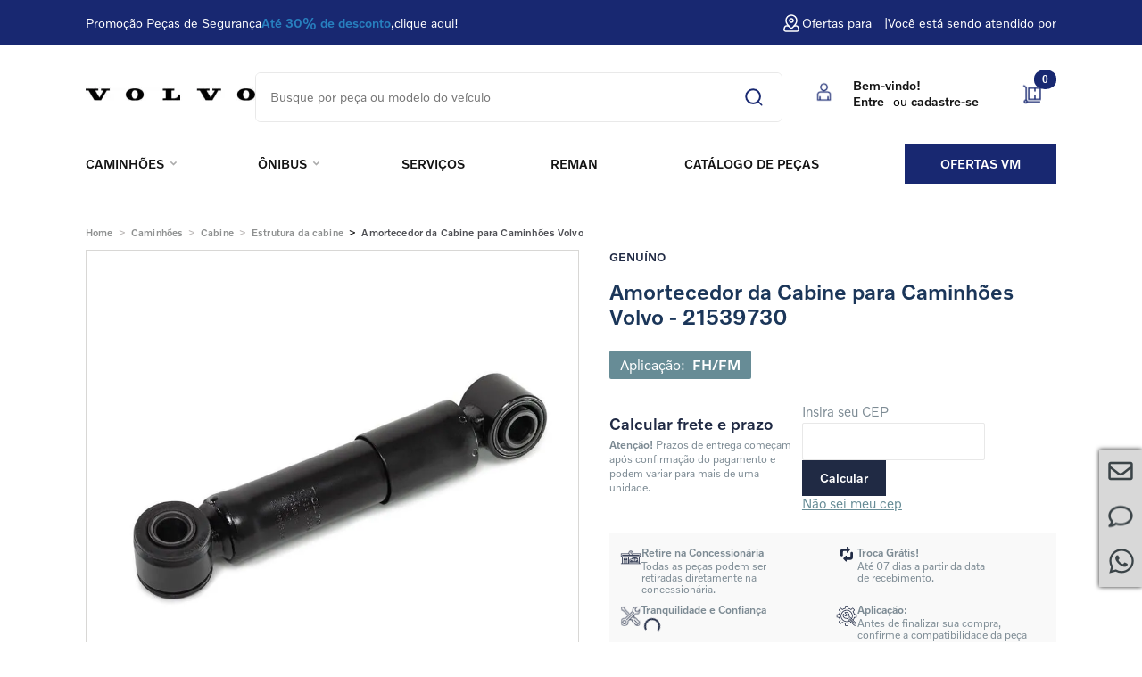

--- FILE ---
content_type: text/html; charset=utf-8
request_url: https://www.volvopecas.com.br/amortecedor21539730/p
body_size: 145019
content:

<!DOCTYPE html>
  <html lang="pt-BR">
  <head>
    <meta name="viewport" content="width=device-width, initial-scale=1">
    <meta name="generator" content="vtex.render-server@8.179.0">
    <meta charset='utf-8'>
    

    

<link rel="stylesheet" type="text/css" href="https://volvotrucks.vtexassets.com/_v/public/assets/v1/bundle/css/asset.min.css?v=3&files=theme,volvotrucks.storetheme@1.0.53$style.common,volvotrucks.storetheme@1.0.53$style.small,volvotrucks.storetheme@1.0.53$style.notsmall,volvotrucks.storetheme@1.0.53$style.large,volvotrucks.storetheme@1.0.53$style.xlarge&files=fonts,989db2448f309bfdd99b513f37c84b8f5794d2b5&files=npm,animate.css@3.7.0/animate.min.css&files=react~vtex.render-runtime@8.136.1,common&files=react~vtex.styleguide@9.146.16,0,Spinner,1,Tooltip,15,27&files=react~volvotrucks.common-components@0.1.49,Footer,GlobalStyles,2,TopBar,CustomLogo,DynamicMenuCustom,CustomLogin,InstallationServiceComponent,ShelfPrices,AutocompleteProductSummaryPrice&files=react~volvotrucks.buy-together@0.0.7,0&files=react~vtex.admin-pages@4.59.0,HighlightOverlay&files=react~volvotrucks.pdp-components@1.0.21,ProductDetails,FormPayment,2,Flag,ShippingEstimate,AvailabilitySubscriber,QuantitySelector&files=react~vtex.slider@0.8.3,0&files=react~vtex.shelf@1.49.0,0&files=react~vtex.store-components@3.178.5,4,SearchBar,Container,DiscountBadge,3&files=react~volvotrucks.product-images-clone@0.0.5,ProductImages&files=react~vtex.search@1.5.1,Autocomplete&files=react~vtex.flex-layout@0.21.5,0&files=react~volvotrucks.minicart@2.68.1,Minicart&files=react~vtex.product-summary@2.91.1,ProductSummaryImage&files=react~volvotrucks.category-components@0.1.13,ProductBrand,ProductName&files=react~vtex.login@2.69.1,1&files=react~vtex.product-customizer@2.12.4,ProductAssemblyOptionInputValues&files=overrides,volvotrucks.product-list@0.37.4$overrides,vtex.product-list@0.37.5$overrides,volvotrucks.minicart@2.68.1$overrides,vtex.minicart@2.68.0$overrides,volvotrucks.storetheme@1.0.53$overrides,volvotrucks.storetheme@1.0.53$fonts&workspace=master"  id="styles_bundled"  crossorigin onerror="this.onerror=null;handleCSSFallback()"/>
<noscript id="styles_overrides"></noscript>


<template id="stylesFallback">
  

<link rel="stylesheet" type="text/css" href="https://volvotrucks.vtexassets.com/_v/public/vtex.styles-graphql/v1/style/volvotrucks.storetheme@1.0.53$style.common.min.css?v=1&workspace=master"  id="style_link_common" class="style_link" crossorigin />
<link rel="stylesheet" type="text/css" href="https://volvotrucks.vtexassets.com/_v/public/vtex.styles-graphql/v1/style/volvotrucks.storetheme@1.0.53$style.small.min.css?v=1&workspace=master" media="screen and (min-width: 20em)" id="style_link_small" class="style_link" crossorigin />
<link rel="stylesheet" type="text/css" href="https://volvotrucks.vtexassets.com/_v/public/vtex.styles-graphql/v1/style/volvotrucks.storetheme@1.0.53$style.notsmall.min.css?v=1&workspace=master" media="screen and (min-width: 40em)" id="style_link_notsmall" class="style_link" crossorigin />
<link rel="stylesheet" type="text/css" href="https://volvotrucks.vtexassets.com/_v/public/vtex.styles-graphql/v1/style/volvotrucks.storetheme@1.0.53$style.large.min.css?v=1&workspace=master" media="screen and (min-width: 64em)" id="style_link_large" class="style_link" crossorigin />
<link rel="stylesheet" type="text/css" href="https://volvotrucks.vtexassets.com/_v/public/vtex.styles-graphql/v1/style/volvotrucks.storetheme@1.0.53$style.xlarge.min.css?v=1&workspace=master" media="screen and (min-width: 80em)" id="style_link_xlarge" class="style_link" crossorigin />
<link rel="stylesheet" type="text/css" href="https://volvotrucks.vtexassets.com/_v/public/vtex.styles-graphql/v1/fonts/989db2448f309bfdd99b513f37c84b8f5794d2b5?v=1&workspace=master"  id="fonts_link"  crossorigin />
<link rel="preload" type="text/css" href="https://volvotrucks.vtexassets.com/_v/public/assets/v1/npm/animate.css@3.7.0/animate.min.css?workspace=master"    crossorigin  as="style" onload="this.onload=null;this.rel='stylesheet'" />
<noscript><link rel="stylesheet" type="text/css" href="https://volvotrucks.vtexassets.com/_v/public/assets/v1/npm/animate.css@3.7.0/animate.min.css?workspace=master"    crossorigin /></noscript>
<link rel="stylesheet" type="text/css" href="https://volvotrucks.vtexassets.com/_v/public/assets/v1/published/vtex.render-runtime@8.136.1/public/react/common.min.css?workspace=master"    crossorigin />
<link rel="stylesheet" type="text/css" href="https://volvotrucks.vtexassets.com/_v/public/assets/v1/published/vtex.styleguide@9.146.16/public/react/0.min.css?workspace=master"    crossorigin />
<link rel="stylesheet" type="text/css" href="https://volvotrucks.vtexassets.com/_v/public/assets/v1/published/volvotrucks.common-components@0.1.49/public/react/Footer.min.css?workspace=master"    crossorigin />
<link rel="stylesheet" type="text/css" href="https://volvotrucks.vtexassets.com/_v/public/assets/v1/published/vtex.styleguide@9.146.16/public/react/Spinner.min.css?workspace=master"    crossorigin />
<link rel="stylesheet" type="text/css" href="https://volvotrucks.vtexassets.com/_v/public/assets/v1/published/volvotrucks.buy-together@0.0.7/public/react/0.min.css?workspace=master"    crossorigin />
<link rel="stylesheet" type="text/css" href="https://volvotrucks.vtexassets.com/_v/public/assets/v1/published/volvotrucks.common-components@0.1.49/public/react/GlobalStyles.min.css?workspace=master"    crossorigin />
<link rel="stylesheet" type="text/css" href="https://volvotrucks.vtexassets.com/_v/public/assets/v1/published/vtex.admin-pages@4.59.0/public/react/HighlightOverlay.min.css?workspace=master"    crossorigin />
<link rel="stylesheet" type="text/css" href="https://volvotrucks.vtexassets.com/_v/public/assets/v1/published/volvotrucks.pdp-components@1.0.21/public/react/ProductDetails.min.css?workspace=master"    crossorigin />
<link rel="stylesheet" type="text/css" href="https://volvotrucks.vtexassets.com/_v/public/assets/v1/published/volvotrucks.pdp-components@1.0.21/public/react/FormPayment.min.css?workspace=master"    crossorigin />
<link rel="stylesheet" type="text/css" href="https://volvotrucks.vtexassets.com/_v/public/assets/v1/published/volvotrucks.common-components@0.1.49/public/react/2.min.css?workspace=master"    crossorigin />
<link rel="stylesheet" type="text/css" href="https://volvotrucks.vtexassets.com/_v/public/assets/v1/published/volvotrucks.common-components@0.1.49/public/react/TopBar.min.css?workspace=master"    crossorigin />
<link rel="stylesheet" type="text/css" href="https://volvotrucks.vtexassets.com/_v/public/assets/v1/published/vtex.slider@0.8.3/public/react/0.min.css?workspace=master"    crossorigin />
<link rel="stylesheet" type="text/css" href="https://volvotrucks.vtexassets.com/_v/public/assets/v1/published/vtex.shelf@1.49.0/public/react/0.min.css?workspace=master"    crossorigin />
<link rel="stylesheet" type="text/css" href="https://volvotrucks.vtexassets.com/_v/public/assets/v1/published/volvotrucks.common-components@0.1.49/public/react/CustomLogo.min.css?workspace=master"    crossorigin />
<link rel="stylesheet" type="text/css" href="https://volvotrucks.vtexassets.com/_v/public/assets/v1/published/vtex.styleguide@9.146.16/public/react/1.min.css?workspace=master"    crossorigin />
<link rel="stylesheet" type="text/css" href="https://volvotrucks.vtexassets.com/_v/public/assets/v1/published/vtex.store-components@3.178.5/public/react/4.min.css?workspace=master"    crossorigin />
<link rel="stylesheet" type="text/css" href="https://volvotrucks.vtexassets.com/_v/public/assets/v1/published/vtex.store-components@3.178.5/public/react/SearchBar.min.css?workspace=master"    crossorigin />
<link rel="stylesheet" type="text/css" href="https://volvotrucks.vtexassets.com/_v/public/assets/v1/published/volvotrucks.common-components@0.1.49/public/react/DynamicMenuCustom.min.css?workspace=master"    crossorigin />
<link rel="stylesheet" type="text/css" href="https://volvotrucks.vtexassets.com/_v/public/assets/v1/published/volvotrucks.product-images-clone@0.0.5/public/react/ProductImages.min.css?workspace=master"    crossorigin />
<link rel="stylesheet" type="text/css" href="https://volvotrucks.vtexassets.com/_v/public/assets/v1/published/volvotrucks.pdp-components@1.0.21/public/react/2.min.css?workspace=master"    crossorigin />
<link rel="stylesheet" type="text/css" href="https://volvotrucks.vtexassets.com/_v/public/assets/v1/published/volvotrucks.pdp-components@1.0.21/public/react/Flag.min.css?workspace=master"    crossorigin />
<link rel="stylesheet" type="text/css" href="https://volvotrucks.vtexassets.com/_v/public/assets/v1/published/volvotrucks.pdp-components@1.0.21/public/react/ShippingEstimate.min.css?workspace=master"    crossorigin />
<link rel="stylesheet" type="text/css" href="https://volvotrucks.vtexassets.com/_v/public/assets/v1/published/volvotrucks.pdp-components@1.0.21/public/react/AvailabilitySubscriber.min.css?workspace=master"    crossorigin />
<link rel="stylesheet" type="text/css" href="https://volvotrucks.vtexassets.com/_v/public/assets/v1/published/vtex.search@1.5.1/public/react/Autocomplete.min.css?workspace=master"    crossorigin />
<link rel="stylesheet" type="text/css" href="https://volvotrucks.vtexassets.com/_v/public/assets/v1/published/vtex.store-components@3.178.5/public/react/Container.min.css?workspace=master"    crossorigin />
<link rel="stylesheet" type="text/css" href="https://volvotrucks.vtexassets.com/_v/public/assets/v1/published/vtex.flex-layout@0.21.5/public/react/0.min.css?workspace=master"    crossorigin />
<link rel="stylesheet" type="text/css" href="https://volvotrucks.vtexassets.com/_v/public/assets/v1/published/volvotrucks.minicart@2.68.1/public/react/Minicart.min.css?workspace=master"    crossorigin />
<link rel="stylesheet" type="text/css" href="https://volvotrucks.vtexassets.com/_v/public/assets/v1/published/vtex.styleguide@9.146.16/public/react/Tooltip.min.css?workspace=master"    crossorigin />
<link rel="stylesheet" type="text/css" href="https://volvotrucks.vtexassets.com/_v/public/assets/v1/published/vtex.store-components@3.178.5/public/react/DiscountBadge.min.css?workspace=master"    crossorigin />
<link rel="stylesheet" type="text/css" href="https://volvotrucks.vtexassets.com/_v/public/assets/v1/published/vtex.product-summary@2.91.1/public/react/ProductSummaryImage.min.css?workspace=master"    crossorigin />
<link rel="stylesheet" type="text/css" href="https://volvotrucks.vtexassets.com/_v/public/assets/v1/published/volvotrucks.category-components@0.1.13/public/react/ProductBrand.min.css?workspace=master"    crossorigin />
<link rel="stylesheet" type="text/css" href="https://volvotrucks.vtexassets.com/_v/public/assets/v1/published/volvotrucks.category-components@0.1.13/public/react/ProductName.min.css?workspace=master"    crossorigin />
<link rel="stylesheet" type="text/css" href="https://volvotrucks.vtexassets.com/_v/public/assets/v1/published/vtex.login@2.69.1/public/react/1.min.css?workspace=master"    crossorigin />
<link rel="stylesheet" type="text/css" href="https://volvotrucks.vtexassets.com/_v/public/assets/v1/published/volvotrucks.common-components@0.1.49/public/react/CustomLogin.min.css?workspace=master"    crossorigin />
<link rel="stylesheet" type="text/css" href="https://volvotrucks.vtexassets.com/_v/public/assets/v1/published/volvotrucks.common-components@0.1.49/public/react/InstallationServiceComponent.min.css?workspace=master"    crossorigin />
<link rel="stylesheet" type="text/css" href="https://volvotrucks.vtexassets.com/_v/public/assets/v1/published/volvotrucks.pdp-components@1.0.21/public/react/QuantitySelector.min.css?workspace=master"    crossorigin />
<link rel="stylesheet" type="text/css" href="https://volvotrucks.vtexassets.com/_v/public/assets/v1/published/volvotrucks.common-components@0.1.49/public/react/ShelfPrices.min.css?workspace=master"    crossorigin />
<link rel="stylesheet" type="text/css" href="https://volvotrucks.vtexassets.com/_v/public/assets/v1/published/vtex.styleguide@9.146.16/public/react/15.min.css?workspace=master"    crossorigin />
<link rel="stylesheet" type="text/css" href="https://volvotrucks.vtexassets.com/_v/public/assets/v1/published/vtex.product-customizer@2.12.4/public/react/ProductAssemblyOptionInputValues.min.css?workspace=master"    crossorigin />
<link rel="stylesheet" type="text/css" href="https://volvotrucks.vtexassets.com/_v/public/assets/v1/published/vtex.store-components@3.178.5/public/react/3.min.css?workspace=master"    crossorigin />
<link rel="stylesheet" type="text/css" href="https://volvotrucks.vtexassets.com/_v/public/assets/v1/published/vtex.styleguide@9.146.16/public/react/27.min.css?workspace=master"    crossorigin />
<link rel="stylesheet" type="text/css" href="https://volvotrucks.vtexassets.com/_v/public/assets/v1/published/volvotrucks.common-components@0.1.49/public/react/AutocompleteProductSummaryPrice.min.css?workspace=master"    crossorigin />
<noscript id="styles_overrides"></noscript>

<link rel="stylesheet" type="text/css" href="https://volvotrucks.vtexassets.com/_v/public/vtex.styles-graphql/v1/overrides/volvotrucks.product-list@0.37.4$overrides.css?v=1&workspace=master"  id="override_link_0" class="override_link" crossorigin />
<link rel="stylesheet" type="text/css" href="https://volvotrucks.vtexassets.com/_v/public/vtex.styles-graphql/v1/overrides/vtex.product-list@0.37.5$overrides.css?v=1&workspace=master"  id="override_link_1" class="override_link" crossorigin />
<link rel="stylesheet" type="text/css" href="https://volvotrucks.vtexassets.com/_v/public/vtex.styles-graphql/v1/overrides/volvotrucks.minicart@2.68.1$overrides.css?v=1&workspace=master"  id="override_link_2" class="override_link" crossorigin />
<link rel="stylesheet" type="text/css" href="https://volvotrucks.vtexassets.com/_v/public/vtex.styles-graphql/v1/overrides/vtex.minicart@2.68.0$overrides.css?v=1&workspace=master"  id="override_link_3" class="override_link" crossorigin />
<link rel="stylesheet" type="text/css" href="https://volvotrucks.vtexassets.com/_v/public/vtex.styles-graphql/v1/overrides/volvotrucks.storetheme@1.0.53$overrides.css?v=1&workspace=master"  id="override_link_4" class="override_link" crossorigin />
<link rel="stylesheet" type="text/css" href="https://volvotrucks.vtexassets.com/_v/public/vtex.styles-graphql/v1/overrides/volvotrucks.storetheme@1.0.53$fonts.css?v=1&workspace=master"  id="override_link_5" class="override_link" crossorigin />

</template>
<script>
  function handleCSSFallback() {
    var fallbackTemplate = document.querySelector('template#stylesFallback');
    var fallbackContent = fallbackTemplate.content.cloneNode(true);
    document.head.appendChild(fallbackContent);
  }
</script>

    
    <!--pixel:start:volvotrucks.common-components-->
<link rel="stylesheet" href="https://cdn.jsdelivr.net/npm/swiper@9/swiper-bundle.min.css">
<style type="text/css">.swiper-wrapper{display:flex;align-items:center}.swiper-pagination{display:flex;justify-content:center;align-items:center;margin-bottom:0;min-height:15px;bottom:16px!important}.swiper-pagination-bullet{width:16px!important;height:3px!important;background:#182871;padding:0!important;transition:all .2s ease-in-out;margin-right:4px;margin-left:4px;border-radius:0!important;transform:scale(1)!important;outline:0;opacity:.3;box-sizing:border-box;border:0}.swiper-pagination-bullet.swiper-pagination-bullet-active{background:#202a44;opacity:1}</style>
<link rel="preconnect" href="https://www.google.com">
<link rel="preconnect" href="https://sp.vtex.com/">
<link rel="preconnect" href="https://sp.analytics.yahoo.com/">
<link rel="preconnect" href="https://rc.vtex.com/">
<link rel="preconnect" href="https://volvotrucks.vtexassets.com/">
<link rel="preconnect" href="https://af-origin.vtex.com/">
<link rel="preconnect" href="https://activity-flow.vtex.com">
<link rel="preconnect" href="https://fonts.gstatic.com">
<link rel="preconnect" href="https://www.googletagmanager.com">
<link rel="preconnect" href="https://latam-volvopecas.netmng.com/">

<!--pixel:end:volvotrucks.common-components-->
<!--pixel:start:vtex.request-capture-->
<script >!function(e,t,c,n,r,a,i){a=e.vtexrca=e.vtexrca||function(){(a.q=a.q||[]).push(arguments)},a.l=+new Date,i=t.createElement(c),i.async=!0,i.src=n,r=t.getElementsByTagName(c)[0],r.parentNode.insertBefore(i,r)}(window,document,"script","https://io.vtex.com.br/rc/rc.js"),vtexrca("init")</script>
<script >!function(e,t,n,a,c,f,o){f=e.vtexaf=e.vtexaf||function(){(f.q=f.q||[]).push(arguments)},f.l=+new Date,o=t.createElement(n),o.async=!0,o.src=a,c=t.getElementsByTagName(n)[0],c.parentNode.insertBefore(o,c)}(window,document,"script","https://activity-flow.vtex.com/af/af.js")</script>

<!--pixel:end:vtex.request-capture-->
<!--pixel:start:volvotrucks.google-tag-manager-->
<script defer="defer">
  (function() {
    window.addEventListener('DOMContentLoaded', function () {
      var gtmId = "GTM-5GS2NG";
      var sendGA4EventsValue = "true"
      var sendGA4Events = sendGA4EventsValue == 'true'

      window.__gtm__ = {
        sendGA4Events
      }

      if (!gtmId) {
        console.error('Warning: No Google Tag Manager ID is defined. Please configure it in the apps admin.');
      } else {
        window.dataLayer = window.dataLayer || [];
        window.dataLayer.push({ 'gtm.blacklist': undefined });
        // GTM script snippet. Taken from: https://developers.google.com/tag-manager/quickstart
        (function(w,d,s,l,i){w[l]=w[l]||[];w[l].push({'gtm.start':
        new Date().getTime(),event:'gtm.js'});var f=d.getElementsByTagName(s)[0],
        j=d.createElement(s),dl=l!='dataLayer'?'&l='+l:'';j.async=true;j.src=
        'https://www.googletagmanager.com/gtm.js?id='+i+dl;f.parentNode.insertBefore(j,f);
        })(window,document,'script','dataLayer',gtmId)
      }
    })
  })()
</script>

<!--pixel:end:volvotrucks.google-tag-manager-->


  <title data-react-helmet="true">Amortecedor da Cabine para Caminhões Volvo - 21539730 - Volvo Peças</title>
<meta data-react-helmet="true" name="viewport" content="width=device-width, initial-scale=1"/><meta data-react-helmet="true" name="copyright" content="Volvo Peças"/><meta data-react-helmet="true" name="author" content="Volvo Peças"/><meta data-react-helmet="true" name="country" content="BRA"/><meta data-react-helmet="true" name="language" content="pt-BR"/><meta data-react-helmet="true" name="currency" content="BRL"/><meta data-react-helmet="true" name="robots" content="index, follow"/><meta data-react-helmet="true" name="storefront" content="store_framework"/><meta data-react-helmet="true" name="description" content="Procurando por Amortecedor Da Cabine 21539730? Você encontra essa e diversas outras peças para caminhões e ônibus na Volvo Peças. Acesse!
• Manipulação segura da estrada.
• Passeio confortável para motorista e passageiro.
• Mantém o custo das peças baixas.
• Mantém o tempo de atividade esperado do veículo"/><meta data-react-helmet="true" property="og:type" content="product"/><meta data-react-helmet="true" property="og:title" content="Amortecedor da Cabine para Caminhões Volvo - 21539730 - Peças Clássicas e Reman de Caminhões e Ônibus | Volvo Peças"/><meta data-react-helmet="true" property="og:url" content="https://www.volvopecas.com.br/_v/segment/routing/vtex.store@2.x/product/1076/amortecedor21539730/p"/><meta data-react-helmet="true" property="og:description" content="Procurando por Amortecedor Da Cabine 21539730? Você encontra essa e diversas outras peças para caminhões e ônibus na Volvo Peças. Acesse!
• Manipulação segura da estrada.
• Passeio confortável para motorista e passageiro.
• Mantém o custo das peças baixas.
• Mantém o tempo de atividade esperado do veículo"/><meta data-react-helmet="true" property="product:sku" content="1118"/><meta data-react-helmet="true" property="product:retailer_part_no" content="1076"/><meta data-react-helmet="true" property="product:retailer_item_id" content="21539730"/><meta data-react-helmet="true" property="product:condition" content="new"/><meta data-react-helmet="true" property="product:brand" content="Volvo"/><meta data-react-helmet="true" property="product:price:currency" content="BRL"/><meta data-react-helmet="true" property="product:category" content="/Caminhões/Cabine/Estrutura da cabine/"/><meta data-react-helmet="true" property="product:category" content="/Caminhões/Cabine/"/><meta data-react-helmet="true" property="product:category" content="/Caminhões/"/><meta data-react-helmet="true" property="og:image" content="https://volvotrucks.vtexassets.com/arquivos/ids/161102/21539730_amortecedor_OTM.jpg?v=636900772139270000"/><meta data-react-helmet="true" property="og:image" content="https://volvotrucks.vtexassets.com/arquivos/ids/157883/21539730_amortecedor.jpg?v=636491851306430000"/><meta data-react-helmet="true" property="product:price:amount" content="640.93"/><meta data-react-helmet="true" property="product:availability" content="instock"/>
<script data-react-helmet="true" type="text/javascript">
          $(window).load(function(){
            /*<![CDATA[*/window.zEmbed||function(e,t){var n,o,d,i,s,a=[],r=document.createElement("iframe");window.zEmbed=function(){a.push(arguments)},window.zE=window.zE||window.zEmbed,r.src="javascript:false",r.title="",r.role="presentation",(r.frameElement||r).style.cssText="display: none",d=document.getElementsByTagName("script"),d=d[d.length-1],d.parentNode.insertBefore(r,d),i=r.contentWindow,s=i.document;try{o=s}catch(e){n=document.domain,r.src='javascript:var d=document.open();d.domain="'+n+'";void(0);',o=s}o.open()._l=function(){var o=this.createElement("script");n&&(this.domain=n),o.id="js-iframe-async",o.src=e,this.t=+new Date,this.zendeskHost=t,this.zEQueue=a,this.body.appendChild(o)},o.write('<body onload="document._l();">'),o.close()}("https://assets.zendesk.com/embeddable_framework/main.js","volvo.zendesk.com");
            /*]]>*/
            $("#main-content").show();
          });
          </script><script data-react-helmet="true" id="js-iframe-async" src="https://assets.zendesk.com/embeddable_framework/main.js"></script>
  
  
  <link data-react-helmet="true" href="https://volvotrucks.vtexassets.com/assets/vtex.file-manager-graphql/images/57fec5d1-5809-4e32-a9e8-1c406f36fa96___263312b038bd542d3451ae664cff3fcc.png" rel="icon" type="" sizes="32x32"/><link data-react-helmet="true" rel="shortcut icon " href="https://volvotrucks.vtexassets.com/assets/vtex.file-manager-graphql/images/57fec5d1-5809-4e32-a9e8-1c406f36fa96___263312b038bd542d3451ae664cff3fcc.png"/><link data-react-helmet="true" href="https://volvotrucks.vtexassets.com/assets/vtex.file-manager-graphql/images/57fec5d1-5809-4e32-a9e8-1c406f36fa96___263312b038bd542d3451ae664cff3fcc.png" rel="apple-touch-icon"/><link data-react-helmet="true" rel="canonical" href="https://www.volvopecas.com.br/amortecedor21539730/p"/><link data-react-helmet="true" rel="preload" as="image" href="https://volvotrucks.vtexassets.com/arquivos/ids/161102-800-auto?v=636900772139270000&amp;width=800&amp;height=auto&amp;aspect=true" crossOrigin="anonymous"/>
</head>
<body class="bg-base">
  <div id="styles_iconpack" style="display:none"><svg class="dn" height="0" version="1.1" width="0" xmlns="http://www.w3.org/2000/svg"><defs><g id="bnd-logo"/><g id="hpa-arrow-from-bottom"/><g id="hpa-arrow-to-bottom"/><g id="hpa-arrow-back"/><g id="hpa-calendar"/><g id="hpa-cart"/><g id="hpa-delete"/><g id="mpa-play"><path d="M3.5241 0.937906C2.85783 0.527894 2 1.00724 2 1.78956V14.2104C2 14.9928 2.85783 15.4721 3.5241 15.0621L13.6161 8.85166C14.2506 8.46117 14.2506 7.53883 13.6161 7.14834L3.5241 0.937906Z" fill="currentColor"/></g><g id="mpa-pause"><rect width="6" height="16" fill="currentColor"/><rect x="10" width="6" height="16" fill="currentColor"/></g><g id="sti-volume-on"><path d="M0 5.2634V10.7366H3.55556L8 15.2976V0.702394L3.55556 5.2634H0ZM12 8C12 6.3854 11.0933 4.99886 9.77778 4.32383V11.667C11.0933 11.0011 12 9.6146 12 8ZM9.77778 0V1.87913C12.3467 2.66363 14.2222 5.10832 14.2222 8C14.2222 10.8917 12.3467 13.3364 9.77778 14.1209V16C13.3422 15.1699 16 11.9042 16 8C16 4.09578 13.3422 0.830103 9.77778 0V0Z" fill="currentColor"/></g><g id="sti-volume-off"><path d="M12 8C12 6.42667 11.0933 5.07556 9.77778 4.41778V6.38222L11.9556 8.56C11.9822 8.38222 12 8.19556 12 8V8ZM14.2222 8C14.2222 8.83556 14.0444 9.61778 13.7422 10.3467L15.0844 11.6889C15.6711 10.5867 16 9.33333 16 8C16 4.19556 13.3422 1.01333 9.77778 0.204444V2.03556C12.3467 2.8 14.2222 5.18222 14.2222 8ZM1.12889 0L0 1.12889L4.20444 5.33333H0V10.6667H3.55556L8 15.1111V9.12889L11.7778 12.9067C11.1822 13.3689 10.5156 13.7333 9.77778 13.9556V15.7867C11.0044 15.5111 12.1156 14.9422 13.0578 14.1778L14.8711 16L16 14.8711L8 6.87111L1.12889 0ZM8 0.888889L6.14222 2.74667L8 4.60444V0.888889Z" fill="currentColor"/></g><g id="hpa-profile"><path d="M7.99 8C10.1964 8 11.985 6.20914 11.985 4C11.985 1.79086 10.1964 0 7.99 0C5.78362 0 3.995 1.79086 3.995 4C3.995 6.20914 5.78362 8 7.99 8Z" fill="currentColor"/><path d="M14.8215 11.38C15.1694 11.5401 15.4641 11.7969 15.6704 12.12C15.8791 12.442 15.9933 12.8162 16 13.2V15.49V16H15.4906H0.509363H0V15.49V13.2C0.000731876 12.8181 0.107964 12.4441 0.309613 12.12C0.515896 11.7969 0.810577 11.5401 1.15855 11.38C3.31243 10.4409 5.64096 9.97049 7.99001 9.99999C10.3391 9.97049 12.6676 10.4409 14.8215 11.38Z" fill="currentColor"/></g><g id="hpa-save"><path d="M11.7 0.3C11.5 0.1 11.3 0 11 0H10V3C10 3.6 9.6 4 9 4H4C3.4 4 3 3.6 3 3V0H1C0.4 0 0 0.4 0 1V15C0 15.6 0.4 16 1 16H15C15.6 16 16 15.6 16 15V5C16 4.7 15.9 4.5 15.7 4.3L11.7 0.3ZM13 14H3V11C3 10.4 3.4 10 4 10H12C12.6 10 13 10.4 13 11V14Z" fill="currentColor"/><path d="M9 0H7V3H9V0Z" fill="currentColor"/></g><g id="hpa-search"/><g id="hpa-hamburguer-menu"><path fill="currentColor" d="M15,7H1C0.4,7,0,7.4,0,8s0.4,1,1,1h14c0.6,0,1-0.4,1-1S15.6,7,15,7z"/><path fill="currentColor" d="M15,1H1C0.4,1,0,1.4,0,2s0.4,1,1,1h14c0.6,0,1-0.4,1-1S15.6,1,15,1z"/><path fill="currentColor" d="M15,13H1c-0.6,0-1,0.4-1,1s0.4,1,1,1h14c0.6,0,1-0.4,1-1S15.6,13,15,13z"/></g><g id="hpa-location-marker"><path d="M19.9655 10.4828C19.9655 16.3448 10.4828 26 10.4828 26C10.4828 26 1 16.431 1 10.4828C1 4.44828 5.91379 1 10.4828 1C15.0517 1 19.9655 4.53448 19.9655 10.4828Z" stroke="currentColor" stroke-width="2" stroke-miterlimit="10" stroke-linecap="round" stroke-linejoin="round"/><path d="M10.4827 13.069C11.911 13.069 13.0689 11.9111 13.0689 10.4828C13.0689 9.05443 11.911 7.89655 10.4827 7.89655C9.05437 7.89655 7.89648 9.05443 7.89648 10.4828C7.89648 11.9111 9.05437 13.069 10.4827 13.069Z" stroke="currentColor" stroke-width="2" stroke-miterlimit="10" stroke-linecap="round" stroke-linejoin="round"/></g><g id="hpa-telemarketing"><path d="M14 10V7C14 3.68629 11.3137 1 8 1V1C4.68629 1 2 3.68629 2 7V10" stroke="currentColor" stroke-width="1.5"/><path d="M14 10V10C14 12.2091 12.2091 14 10 14H8" stroke="currentColor" stroke-width="1.5"/><rect y="7" width="3" height="5" rx="1" fill="currentColor"/><rect x="11" y="12" width="4" height="5" rx="2" transform="rotate(90 11 12)" fill="currentColor"/><rect x="13" y="7" width="3" height="5" rx="1" fill="currentColor"/></g><g id="mpa-globe"><path d="M8,0C3.6,0,0,3.6,0,8s3.6,8,8,8s8-3.6,8-8S12.4,0,8,0z M13.9,7H12c-0.1-1.5-0.4-2.9-0.8-4.1 C12.6,3.8,13.6,5.3,13.9,7z M8,14c-0.6,0-1.8-1.9-2-5H10C9.8,12.1,8.6,14,8,14z M6,7c0.2-3.1,1.3-5,2-5s1.8,1.9,2,5H6z M4.9,2.9 C4.4,4.1,4.1,5.5,4,7H2.1C2.4,5.3,3.4,3.8,4.9,2.9z M2.1,9H4c0.1,1.5,0.4,2.9,0.8,4.1C3.4,12.2,2.4,10.7,2.1,9z M11.1,13.1 c0.5-1.2,0.7-2.6,0.8-4.1h1.9C13.6,10.7,12.6,12.2,11.1,13.1z" fill="currentColor"/></g><g id="mpa-filter-settings"><path d="M4 5V1" stroke="#4F4F4F" stroke-miterlimit="10" stroke-linecap="round" stroke-linejoin="round"/><path d="M4 16V14" stroke="#4F4F4F" stroke-miterlimit="10" stroke-linecap="round" stroke-linejoin="round"/><path d="M13 12V16" stroke="#4F4F4F" stroke-miterlimit="10" stroke-linecap="round" stroke-linejoin="round"/><path d="M13 1V3" stroke="#4F4F4F" stroke-miterlimit="10" stroke-linecap="round" stroke-linejoin="round"/><path d="M4 14C5.65685 14 7 12.6569 7 11C7 9.34315 5.65685 8 4 8C2.34315 8 1 9.34315 1 11C1 12.6569 2.34315 14 4 14Z" stroke="#4F4F4F" stroke-miterlimit="10" stroke-linecap="round" stroke-linejoin="round"/><path d="M13 9C14.6569 9 16 7.65685 16 6C16 4.34315 14.6569 3 13 3C11.3431 3 10 4.34315 10 6C10 7.65685 11.3431 9 13 9Z" stroke="#4F4F4F" stroke-miterlimit="10" stroke-linecap="round" stroke-linejoin="round"/></g><g id="mpa-single-item"><path d="M10.2857 0H1.71429C0.685714 0 0 0.685714 0 1.71429V10.2857C0 11.3143 0.685714 12 1.71429 12H10.2857C11.3143 12 12 11.3143 12 10.2857V1.71429C12 0.685714 11.3143 0 10.2857 0Z" fill="currentColor"/><rect y="14" width="12" height="2" rx="1" fill="currentColor"/></g><g id="mpa-gallery"><path d="M6 0H1C0.4 0 0 0.4 0 1V6C0 6.6 0.4 7 1 7H6C6.6 7 7 6.6 7 6V1C7 0.4 6.6 0 6 0Z" fill="currentColor"/><path d="M15 0H10C9.4 0 9 0.4 9 1V6C9 6.6 9.4 7 10 7H15C15.6 7 16 6.6 16 6V1C16 0.4 15.6 0 15 0Z" fill="currentColor"/><path d="M6 9H1C0.4 9 0 9.4 0 10V15C0 15.6 0.4 16 1 16H6C6.6 16 7 15.6 7 15V10C7 9.4 6.6 9 6 9Z" fill="currentColor"/><path d="M15 9H10C9.4 9 9 9.4 9 10V15C9 15.6 9.4 16 10 16H15C15.6 16 16 15.6 16 15V10C16 9.4 15.6 9 15 9Z" fill="currentColor"/></g><g id="mpa-list-items"><path d="M6 0H1C0.4 0 0 0.4 0 1V6C0 6.6 0.4 7 1 7H6C6.6 7 7 6.6 7 6V1C7 0.4 6.6 0 6 0Z" fill="currentColor"/><rect x="9" width="7" height="3" rx="1" fill="currentColor"/><rect x="9" y="4" width="4" height="3" rx="1" fill="currentColor"/><rect x="9" y="9" width="7" height="3" rx="1" fill="currentColor"/><rect x="9" y="13" width="4" height="3" rx="1" fill="currentColor"/><path d="M6 9H1C0.4 9 0 9.4 0 10V15C0 15.6 0.4 16 1 16H6C6.6 16 7 15.6 7 15V10C7 9.4 6.6 9 6 9Z" fill="currentColor"/></g><g id="mpa-heart"><path d="M14.682 2.31811C14.2647 1.89959 13.7687 1.56769 13.2226 1.3415C12.6765 1.11531 12.0911 0.99929 11.5 1.00011C10.8245 0.995238 10.157 1.14681 9.54975 1.44295C8.94255 1.73909 8.41213 2.17178 8.00004 2.70711C7.58764 2.17212 7.05716 1.73969 6.45002 1.44358C5.84289 1.14747 5.17552 0.995697 4.50004 1.00011C3.61002 1.00011 2.73998 1.26402 1.99995 1.75849C1.25993 2.25295 0.683144 2.95576 0.342546 3.77803C0.00194874 4.60031 -0.0871663 5.50511 0.0864704 6.37803C0.260107 7.25095 0.688697 8.05278 1.31804 8.68211L8.00004 15.0001L14.682 8.68211C15.0999 8.26425 15.4314 7.76817 15.6575 7.2222C15.8837 6.67623 16.0001 6.09107 16.0001 5.50011C16.0001 4.90916 15.8837 4.32399 15.6575 3.77803C15.4314 3.23206 15.0999 2.73598 14.682 2.31811V2.31811ZM13.282 7.25111L8.00004 12.2471L2.71504 7.24711C2.37145 6.8954 2.1392 6.45018 2.04734 5.96715C1.95549 5.48412 2.00811 4.98473 2.19862 4.53145C2.38913 4.07817 2.70908 3.69113 3.11843 3.41876C3.52778 3.14638 4.00835 3.00076 4.50004 3.00011C5.93704 3.00011 6.81204 3.68111 8.00004 5.62511C9.18704 3.68111 10.062 3.00011 11.5 3.00011C11.9925 2.99999 12.4741 3.14534 12.8843 3.41791C13.2945 3.69048 13.615 4.07814 13.8057 4.53223C13.9964 4.98632 14.0487 5.48661 13.956 5.97031C13.8634 6.45402 13.63 6.89959 13.285 7.25111H13.282Z" fill="currentColor"/></g><g id="mpa-clone--outline"><path d="M5.20004 5.2L5.20004 3C5.20004 1.89543 6.09547 0.999997 7.20004 0.999997H13C14.1046 0.999997 15 1.89543 15 3V8.80001C15 9.90457 14.1046 10.8 13 10.8H10.8" stroke="currentColor" stroke-width="2" stroke-miterlimit="10" stroke-linecap="square"/><path d="M1 7.19999L1 13C1 14.1046 1.89543 15 3 15H8.79997C9.90454 15 10.8 14.1046 10.8 13V7.19999C10.8 6.09542 9.90454 5.19999 8.79997 5.19999H3C1.89543 5.19999 1 6.09542 1 7.19999Z" stroke="currentColor" stroke-width="2" stroke-miterlimit="10" stroke-linecap="square"/></g><g id="mpa-clone--filled"><path d="M6.07501 4.925L6.07501 2.175C6.07501 1.62271 6.52273 1.175 7.07501 1.175H13.825C14.3773 1.175 14.825 1.62271 14.825 2.175V8.925C14.825 9.47729 14.3773 9.925 13.825 9.925H11.075" fill="currentColor"/><path d="M6.07501 4.925L6.07501 2.175C6.07501 1.62271 6.52273 1.175 7.07501 1.175H13.825C14.3773 1.175 14.825 1.62271 14.825 2.175V8.925C14.825 9.47729 14.3773 9.925 13.825 9.925H11.075" stroke="currentColor" stroke-width="2" stroke-miterlimit="10" stroke-linecap="square"/><path d="M1 6.49999L1 13C1 14.1046 1.89543 15 3 15H9.49997C10.6045 15 11.5 14.1046 11.5 13V6.49999C11.5 5.39542 10.6045 4.49999 9.49997 4.49999H3C1.89543 4.49999 1 5.39542 1 6.49999Z" fill="currentColor" stroke="white" stroke-width="2" stroke-miterlimit="10" stroke-linecap="square"/></g><g id="mpa-edit--outline"><path d="M11.7 0.3C11.3 -0.1 10.7 -0.1 10.3 0.3L0.3 10.3C0.1 10.5 0 10.7 0 11V15C0 15.6 0.4 16 1 16H5C5.3 16 5.5 15.9 5.7 15.7L15.7 5.7C16.1 5.3 16.1 4.7 15.7 4.3L11.7 0.3ZM4.6 14H2V11.4L8 5.4L10.6 8L4.6 14ZM12 6.6L9.4 4L11 2.4L13.6 5L12 6.6Z" fill="currentColor"/></g><g id="mpa-bookmark--filled"><path d="M3.33333 0C2.05 0 1 0.9 1 2V16L8 13L15 16V2C15 0.9 13.95 0 12.6667 0H3.33333Z" fill="currentColor"/></g><g id="mpa-bookmark--outline"><path d="M13 2V13.3L8 11.9L3 13.3V2H13ZM13 0H3C1.9 0 1 0.9 1 2V16L8 14L15 16V2C15 0.9 14.1 0 13 0Z" fill="currentColor"/></g><g id="mpa-edit--filled"><path d="M8.1 3.5L0.3 11.3C0.1 11.5 0 11.7 0 12V15C0 15.6 0.4 16 1 16H4C4.3 16 4.5 15.9 4.7 15.7L12.5 7.9L8.1 3.5Z" fill="currentColor"/><path d="M15.7 3.3L12.7 0.3C12.3 -0.1 11.7 -0.1 11.3 0.3L9.5 2.1L13.9 6.5L15.7 4.7C16.1 4.3 16.1 3.7 15.7 3.3Z" fill="currentColor"/></g><g id="mpa-external-link--line"><path d="M14.3505 0H2.80412V3.29897H10.3918L0 13.6907L2.30928 16L12.701 5.60825V13.1959H16V1.64948C16 0.659794 15.3402 0 14.3505 0Z" fill="currentColor"/></g><g id="mpa-external-link--outline"><path d="M15 0H8V2H12.6L6.3 8.3L7.7 9.7L14 3.4V8H16V1C16 0.4 15.6 0 15 0Z" fill="currentColor"/><path d="M14 16H1C0.4 16 0 15.6 0 15V2C0 1.4 0.4 1 1 1H5V3H2V14H13V11H15V15C15 15.6 14.6 16 14 16Z" fill="currentColor"/></g><g id="mpa-eyesight--outline--off"><path d="M14.5744 5.66925L13.1504 7.09325C13.4284 7.44025 13.6564 7.75725 13.8194 8.00025C13.0594 9.13025 10.9694 11.8203 8.25838 11.9852L6.44337 13.8003C6.93937 13.9243 7.45737 14.0002 8.00037 14.0002C12.7074 14.0002 15.7444 8.71625 15.8714 8.49225C16.0424 8.18825 16.0434 7.81625 15.8724 7.51225C15.8254 7.42725 15.3724 6.63125 14.5744 5.66925Z" fill="currentColor"/><path d="M0.293375 15.7072C0.488375 15.9022 0.744375 16.0002 1.00038 16.0002C1.25638 16.0002 1.51238 15.9022 1.70738 15.7072L15.7074 1.70725C16.0984 1.31625 16.0984 0.68425 15.7074 0.29325C15.3164 -0.09775 14.6844 -0.09775 14.2934 0.29325L11.5484 3.03825C10.5154 2.43125 9.33138 2.00025 8.00037 2.00025C3.24537 2.00025 0.251375 7.28925 0.126375 7.51425C-0.0426249 7.81725 -0.0416249 8.18625 0.128375 8.48925C0.198375 8.61425 1.17238 10.2913 2.82138 11.7653L0.292375 14.2942C-0.0976249 14.6842 -0.0976249 15.3162 0.293375 15.7072ZM2.18138 7.99925C2.95837 6.83525 5.14637 4.00025 8.00037 4.00025C8.74237 4.00025 9.43738 4.20125 10.0784 4.50825L8.51237 6.07425C8.34838 6.02925 8.17838 6.00025 8.00037 6.00025C6.89537 6.00025 6.00038 6.89525 6.00038 8.00025C6.00038 8.17825 6.02938 8.34825 6.07438 8.51225L4.24038 10.3462C3.28538 9.51025 2.55938 8.56225 2.18138 7.99925Z" fill="currentColor"/></g><g id="mpa-eyesight--filled--off"><path d="M14.6 5.60001L6.39999 13.8C6.89999 13.9 7.49999 14 7.99999 14C11.6 14 14.4 10.9 15.6 9.10001C16.1 8.40001 16.1 7.50001 15.6 6.80001C15.4 6.50001 15 6.10001 14.6 5.60001Z" fill="currentColor"/><path d="M14.3 0.3L11.6 3C10.5 2.4 9.3 2 8 2C4.4 2 1.6 5.1 0.4 6.9C-0.1 7.6 -0.1 8.5 0.4 9.1C0.9 9.9 1.8 10.9 2.8 11.8L0.3 14.3C-0.1 14.7 -0.1 15.3 0.3 15.7C0.5 15.9 0.7 16 1 16C1.3 16 1.5 15.9 1.7 15.7L15.7 1.7C16.1 1.3 16.1 0.7 15.7 0.3C15.3 -0.1 14.7 -0.1 14.3 0.3ZM5.3 9.3C5.1 8.9 5 8.5 5 8C5 6.3 6.3 5 8 5C8.5 5 8.9 5.1 9.3 5.3L5.3 9.3Z" fill="currentColor"/></g><g id="mpa-eyesight--outline--on"><path d="M8.00013 14C12.7071 14 15.7441 8.716 15.8711 8.492C16.0421 8.188 16.0431 7.816 15.8721 7.512C15.7461 7.287 12.7311 2 8.00013 2C3.24513 2 0.251127 7.289 0.126127 7.514C-0.0428725 7.817 -0.0418725 8.186 0.128127 8.489C0.254128 8.713 3.26913 14 8.00013 14ZM8.00013 4C10.8391 4 13.0361 6.835 13.8181 8C13.0341 9.166 10.8371 12 8.00013 12C5.15913 12 2.96213 9.162 2.18113 7.999C2.95813 6.835 5.14613 4 8.00013 4Z" fill="currentColor"/><path d="M8 11C9.65685 11 11 9.65685 11 8C11 6.34315 9.65685 5 8 5C6.34315 5 5 6.34315 5 8C5 9.65685 6.34315 11 8 11Z" fill="currentColor"/></g><g id="mpa-eyesight--filled--on"><path d="M7.975 14C11.575 14 14.375 10.9 15.575 9.1C16.075 8.4 16.075 7.5 15.575 6.8C14.375 5.1 11.575 2 7.975 2C4.375 2 1.575 5.1 0.375 6.9C-0.125 7.6 -0.125 8.5 0.375 9.1C1.575 10.9 4.375 14 7.975 14ZM7.975 5C9.675 5 10.975 6.3 10.975 8C10.975 9.7 9.675 11 7.975 11C6.275 11 4.975 9.7 4.975 8C4.975 6.3 6.275 5 7.975 5Z" fill="currentColor"/></g><g id="mpa-filter--outline"><path d="M15 3.16048C15 3.47872 14.8485 3.77795 14.5921 3.96637L9.96348 7.36697C9.70702 7.55539 9.55556 7.85462 9.55556 8.17285V13.0073C9.55556 13.4073 9.31716 13.7688 8.94947 13.9264L7.83836 14.4026C7.1785 14.6854 6.44444 14.2014 6.44444 13.4835V8.17285C6.44444 7.85462 6.29298 7.55539 6.03652 7.36697L1.40792 3.96637C1.15147 3.77795 1 3.47872 1 3.16048V2C1 1.44772 1.44772 1 2 1H14C14.5523 1 15 1.44772 15 2V3.16048Z" stroke="currentColor" stroke-width="2" stroke-miterlimit="10" stroke-linecap="square"/></g><g id="mpa-filter--filled"><path d="M15 0H1C0.4 0 0 0.4 0 1V3C0 3.3 0.1 3.6 0.4 3.8L6 8.5V15C6 15.4 6.2 15.8 6.6 15.9C6.7 16 6.9 16 7 16C7.3 16 7.5 15.9 7.7 15.7L9.7 13.7C9.9 13.5 10 13.3 10 13V8.5L15.6 3.8C15.9 3.6 16 3.3 16 3V1C16 0.4 15.6 0 15 0Z" fill="currentColor"/></g><g id="mpa-minus--line"><path d="M0 7.85715V8.14286C0 8.69515 0.447715 9.14286 1 9.14286H15C15.5523 9.14286 16 8.69515 16 8.14286V7.85715C16 7.30486 15.5523 6.85715 15 6.85715H1C0.447715 6.85715 0 7.30486 0 7.85715Z" fill="currentColor"/></g><g id="mpa-minus--outline"><circle cx="8" cy="8" r="7" stroke="currentColor" stroke-width="2"/><path d="M4 8.5V7.5C4 7.22386 4.22386 7 4.5 7H11.5C11.7761 7 12 7.22386 12 7.5V8.5C12 8.77614 11.7761 9 11.5 9H4.5C4.22386 9 4 8.77614 4 8.5Z" fill="currentColor"/></g><g id="mpa-minus--filled"><path fill-rule="evenodd" clip-rule="evenodd" d="M8 16C12.4183 16 16 12.4183 16 8C16 3.58172 12.4183 0 8 0C3.58172 0 0 3.58172 0 8C0 12.4183 3.58172 16 8 16ZM4.5 7C4.22386 7 4 7.22386 4 7.5V8.5C4 8.77614 4.22386 9 4.5 9H11.5C11.7761 9 12 8.77614 12 8.5V7.5C12 7.22386 11.7761 7 11.5 7L4.5 7Z" fill="currentColor"/></g><g id="mpa-plus--line"><path d="M16 8.14286C16 8.69514 15.5523 9.14286 15 9.14286H9.14286V15C9.14286 15.5523 8.69514 16 8.14286 16H7.85714C7.30486 16 6.85714 15.5523 6.85714 15V9.14286H1C0.447715 9.14286 0 8.69514 0 8.14286V7.85714C0 7.30486 0.447715 6.85714 1 6.85714H6.85714V1C6.85714 0.447715 7.30486 0 7.85714 0H8.14286C8.69514 0 9.14286 0.447715 9.14286 1V6.85714H15C15.5523 6.85714 16 7.30486 16 7.85714V8.14286Z" fill="currentColor"/></g><g id="mpa-plus--outline"><circle cx="8" cy="8" r="7" stroke="currentColor" stroke-width="2"/><path d="M4.5 7H7V4.5C7 4.22386 7.22386 4 7.5 4H8.5C8.77614 4 9 4.22386 9 4.5V7H11.5C11.7761 7 12 7.22386 12 7.5V8.5C12 8.77614 11.7761 9 11.5 9H9V11.5C9 11.7761 8.77614 12 8.5 12H7.5C7.22386 12 7 11.7761 7 11.5V9H4.5C4.22386 9 4 8.77614 4 8.5V7.5C4 7.22386 4.22386 7 4.5 7Z" fill="currentColor"/></g><g id="mpa-plus--filled"><path fill-rule="evenodd" d="M8 16C12.4183 16 16 12.4183 16 8C16 3.58172 12.4183 0 8 0C3.58172 0 0 3.58172 0 8C0 12.4183 3.58172 16 8 16ZM7 7H4.5C4.22386 7 4 7.22386 4 7.5V8.5C4 8.77614 4.22386 9 4.5 9H7V11.5C7 11.7761 7.22386 12 7.5 12H8.5C8.77614 12 9 11.7761 9 11.5V9H11.5C11.7761 9 12 8.77614 12 8.5V7.5C12 7.22386 11.7761 7 11.5 7H9V4.5C9 4.22386 8.77614 4 8.5 4L7.5 4C7.22386 4 7 4.22386 7 4.5V7Z" fill="currentColor"/></g><g id="mpa-remove"><path d="M19.586 0.428571C19.0141 -0.142857 18.1564 -0.142857 17.5845 0.428571L10.0074 8L2.43038 0.428571C1.85853 -0.142857 1.00074 -0.142857 0.42889 0.428571C-0.142964 1 -0.142964 1.85714 0.42889 2.42857L8.00595 10L0.42889 17.5714C-0.142964 18.1429 -0.142964 19 0.42889 19.5714C0.714817 19.8571 1.00074 20 1.42963 20C1.85853 20 2.14445 19.8571 2.43038 19.5714L10.0074 12L17.5845 19.5714C17.8704 19.8571 18.2993 20 18.5853 20C18.8712 20 19.3001 19.8571 19.586 19.5714C20.1578 19 20.1578 18.1429 19.586 17.5714L12.0089 10L19.586 2.42857C20.1578 1.85714 20.1578 1 19.586 0.428571Z" fill="currentColor"/></g><g id="mpa-swap"><path fill-rule="evenodd" clip-rule="evenodd" d="M5.53598 18.7459C7.09743 19.7676 8.92251 20.3199 10.7845 20.3199C16.1971 20.3199 20.6002 15.7623 20.6002 10.1599C20.6002 4.55758 16.1971 0 10.7845 0C5.63795 0 1.40399 4.12068 1.00032 9.34205C0.9655 9.79246 1.33505 10.1599 1.7868 10.1599C2.23856 10.1599 2.60076 9.79265 2.64256 9.34284C3.04095 5.05624 6.54048 1.69332 10.7845 1.69332C15.2948 1.69332 18.9643 5.49145 18.9643 10.1599C18.9643 14.8284 15.2948 18.6266 10.7845 18.6266C9.22645 18.6266 7.70006 18.1624 6.39587 17.3047L7.71056 17.0612C8.16986 16.9761 8.4777 16.534 8.39813 16.0737C8.31856 15.6134 7.88171 15.3093 7.42241 15.3943L4.25458 15.9811L4.24312 15.9833L4.22789 15.9859C3.7832 16.0683 3.48516 16.4963 3.5622 16.942L4.14767 20.3287C4.2247 20.7743 4.64765 21.0688 5.09234 20.9865C5.53704 20.9041 5.83508 20.4761 5.75804 20.0304L5.53598 18.7459Z" fill="currentColor"/></g><g id="mpa-arrows"><path d="M15.829 7.55346L13.829 5.33123C13.7707 5.26579 13.7 5.21249 13.6211 5.17438C13.5422 5.13627 13.4565 5.11411 13.369 5.10916C13.2814 5.1042 13.1938 5.11656 13.1111 5.14551C13.0283 5.17447 12.9521 5.21945 12.8868 5.2779C12.7567 5.39693 12.6783 5.5621 12.6683 5.73815C12.6584 5.9142 12.7176 6.08717 12.8335 6.22012L13.8735 7.37568H8.62012V2.12234L9.77568 3.16234C9.84101 3.22079 9.91722 3.26578 9.99996 3.29473C10.0827 3.32369 10.1703 3.33604 10.2578 3.33109C10.3454 3.32613 10.431 3.30397 10.51 3.26586C10.5889 3.22776 10.6596 3.17445 10.7179 3.10901C10.8337 2.97606 10.893 2.80309 10.883 2.62704C10.8731 2.45099 10.7947 2.28581 10.6646 2.16679L8.44234 0.166788C8.31925 0.0592572 8.16135 0 7.9979 0C7.83445 0 7.67655 0.0592572 7.55345 0.166788L5.33123 2.16679C5.19921 2.28466 5.11943 2.45015 5.10943 2.62685C5.09942 2.80355 5.16003 2.97699 5.2779 3.10901C5.39577 3.24103 5.56126 3.32082 5.73796 3.33082C5.91467 3.34082 6.0881 3.28022 6.22012 3.16234L7.37568 2.12234V7.37568H2.12234L3.16234 6.22012C3.27818 6.08717 3.33745 5.9142 3.32748 5.73815C3.31752 5.5621 3.23911 5.39693 3.10901 5.2779C3.04368 5.21945 2.96747 5.17447 2.88473 5.14551C2.80199 5.11656 2.71436 5.1042 2.62684 5.10916C2.53932 5.11411 2.45364 5.13627 2.3747 5.17438C2.29576 5.21249 2.22511 5.26579 2.16679 5.33123L0.166788 7.55346C0.0592572 7.67655 0 7.83445 0 7.9979C0 8.16135 0.0592572 8.31925 0.166788 8.44234L2.16679 10.6646C2.22511 10.73 2.29576 10.7833 2.3747 10.8214C2.45364 10.8595 2.53932 10.8817 2.62684 10.8866C2.71436 10.8916 2.80199 10.8792 2.88473 10.8503C2.96747 10.8213 3.04368 10.7763 3.10901 10.7179C3.23911 10.5989 3.31752 10.4337 3.32748 10.2576C3.33745 10.0816 3.27818 9.90862 3.16234 9.77568L2.12234 8.62012H7.37568V13.8735L6.22012 12.8335C6.0881 12.7156 5.91467 12.655 5.73796 12.665C5.56126 12.675 5.39577 12.7548 5.2779 12.8868C5.16003 13.0188 5.09942 13.1922 5.10943 13.3689C5.11943 13.5456 5.19921 13.7111 5.33123 13.829L7.55345 15.829C7.67568 15.9383 7.83391 15.9988 7.9979 15.9988C8.16188 15.9988 8.32012 15.9383 8.44234 15.829L10.6646 13.829C10.7299 13.7706 10.7832 13.7 10.8212 13.621C10.8593 13.5421 10.8814 13.4564 10.8864 13.3689C10.8913 13.2815 10.879 13.1938 10.8501 13.1111C10.8212 13.0284 10.7763 12.9522 10.7179 12.8868C10.6595 12.8214 10.5889 12.7682 10.5099 12.7301C10.431 12.6921 10.3453 12.6699 10.2578 12.665C10.1703 12.66 10.0827 12.6724 10 12.7013C9.91727 12.7302 9.84105 12.7751 9.77568 12.8335L8.62012 13.8735V8.62012H13.8735L12.8335 9.77568C12.7176 9.90862 12.6584 10.0816 12.6683 10.2576C12.6783 10.4337 12.7567 10.5989 12.8868 10.7179C12.9521 10.7763 13.0283 10.8213 13.1111 10.8503C13.1938 10.8792 13.2814 10.8916 13.369 10.8866C13.4565 10.8817 13.5422 10.8595 13.6211 10.8214C13.7 10.7833 13.7707 10.73 13.829 10.6646L15.829 8.44234C15.9365 8.31925 15.9958 8.16135 15.9958 7.9979C15.9958 7.83445 15.9365 7.67655 15.829 7.55346Z" fill="currentColor"/></g><g id="mpa-expand"><path d="M9.0001 2H12.6001L8.6001 6L10.0001 7.4L14.0001 3.4V7H16.0001V0H9.0001V2Z" fill="currentColor"/><path d="M6 8.6001L2 12.6001V9.0001H0V16.0001H7V14.0001H3.4L7.4 10.0001L6 8.6001Z" fill="currentColor"/></g><g id="mpa-bag"><path d="M14.0001 15.0002H2L3.20001 4.81819H12.8001L14.0001 15.0002Z" stroke="currentColor" stroke-width="1.5" stroke-miterlimit="10" stroke-linecap="square"/><path d="M6.12476 7.12512V3.72227C6.12476 2.22502 7.05289 1 8.18728 1C9.32167 1 10.2498 2.22502 10.2498 3.72227V7.12512" stroke="currentColor" stroke-width="1.5" stroke-miterlimit="10" stroke-linecap="square"/></g><g id="mpa-bars"><path fill-rule="evenodd" d="M0 12.7778C0 13.2687 0.397969 13.6667 0.888889 13.6667H15.1111C15.602 13.6667 16 13.2687 16 12.7778C16 12.2869 15.602 11.8889 15.1111 11.8889H0.888889C0.397969 11.8889 0 12.2869 0 12.7778ZM0 8.33333C0 8.82425 0.397969 9.22222 0.888889 9.22222H15.1111C15.602 9.22222 16 8.82425 16 8.33333C16 7.84241 15.602 7.44444 15.1111 7.44444H0.888889C0.397969 7.44444 0 7.84241 0 8.33333ZM0.888889 3C0.397969 3 0 3.39797 0 3.88889C0 4.37981 0.397969 4.77778 0.888889 4.77778H15.1111C15.602 4.77778 16 4.37981 16 3.88889C16 3.39797 15.602 3 15.1111 3H0.888889Z" fill="currentColor"/></g><g id="mpa-cog"><path d="M15.135 6.784C13.832 6.458 13.214 4.966 13.905 3.815C14.227 3.279 14.13 2.817 13.811 2.499L13.501 2.189C13.183 1.871 12.721 1.774 12.185 2.095C11.033 2.786 9.541 2.168 9.216 0.865C9.065 0.258 8.669 0 8.219 0H7.781C7.331 0 6.936 0.258 6.784 0.865C6.458 2.168 4.966 2.786 3.815 2.095C3.279 1.773 2.816 1.87 2.498 2.188L2.188 2.498C1.87 2.816 1.773 3.279 2.095 3.815C2.786 4.967 2.168 6.459 0.865 6.784C0.26 6.935 0 7.33 0 7.781V8.219C0 8.669 0.258 9.064 0.865 9.216C2.168 9.542 2.786 11.034 2.095 12.185C1.773 12.721 1.87 13.183 2.189 13.501L2.499 13.811C2.818 14.13 3.281 14.226 3.815 13.905C4.967 13.214 6.459 13.832 6.784 15.135C6.935 15.742 7.331 16 7.781 16H8.219C8.669 16 9.064 15.742 9.216 15.135C9.542 13.832 11.034 13.214 12.185 13.905C12.72 14.226 13.182 14.13 13.501 13.811L13.811 13.501C14.129 13.183 14.226 12.721 13.905 12.185C13.214 11.033 13.832 9.541 15.135 9.216C15.742 9.065 16 8.669 16 8.219V7.781C16 7.33 15.74 6.935 15.135 6.784ZM8 11C6.343 11 5 9.657 5 8C5 6.343 6.343 5 8 5C9.657 5 11 6.343 11 8C11 9.657 9.657 11 8 11Z" fill="currentColor"/></g><g id="mpa-columns"><path d="M1 4H15V15H1V4Z" stroke="currentColor" stroke-width="2"/><path d="M0 1C0 0.447715 0.447715 0 1 0H15C15.5523 0 16 0.447715 16 1V5H0V1Z" fill="currentColor"/><line x1="8.11108" y1="4.70586" x2="8.11108" y2="14.1176" stroke="currentColor" stroke-width="2"/></g><g id="mpa-credit-card"><path d="M13.7142 3.49469C13.8938 3.49469 14.1326 3.56604 14.2596 3.69305C14.3866 3.82006 14.487 3.99232 14.487 4.17194L14.5051 11.2408C14.5051 11.4204 14.4338 11.5927 14.3068 11.7197C14.1798 11.8467 14.0075 11.918 13.8279 11.918L2.30637 11.9181C2.12676 11.9181 1.95449 11.8467 1.82749 11.7197C1.70048 11.5927 1.62912 11.4205 1.62912 11.2408L1.58197 4.172C1.58197 3.99238 1.65333 3.82012 1.78033 3.69311C1.90734 3.56611 2.0796 3.49475 2.25922 3.49475L13.7142 3.49469ZM14.3177 2L1.75127 2.00006C1.30223 2.00006 0.871578 2.17845 0.554056 2.49597C0.236534 2.81349 0 3.24414 0 3.69319L0.0472208 11.8334C0.0472208 12.2825 0.225603 12.7131 0.543125 13.0306C0.860646 13.3482 1.2913 13.5266 1.74034 13.5266L14.3068 13.5265C14.7558 13.5265 15.1865 13.3481 15.504 13.0306C15.8215 12.7131 15.9999 12.2824 15.9999 11.8334L16.0108 3.69312C16.0108 3.24408 15.8325 2.81343 15.5149 2.4959C15.1974 2.17838 14.7668 2 14.3177 2ZM13.4139 5.18788C13.4139 5.00826 13.3426 4.836 13.2156 4.70899C13.0886 4.58198 12.9163 4.51063 12.7367 4.51063H10.2682C10.0885 4.51063 9.91629 4.58198 9.78928 4.70899C9.66227 4.836 9.59092 5.00826 9.59092 5.18788C9.59092 5.36749 9.66227 5.53975 9.78928 5.66676C9.91629 5.79377 10.0885 5.86512 10.2682 5.86512H12.7367C12.9163 5.86512 13.0886 5.79377 13.2156 5.66676C13.3426 5.53975 13.4139 5.36749 13.4139 5.18788ZM3.91809 9.58997C3.91899 9.53426 3.90879 9.47893 3.88809 9.42721C3.86739 9.37548 3.83661 9.32839 3.79753 9.28868C3.75845 9.24896 3.71185 9.21743 3.66046 9.1959C3.60907 9.17438 3.55391 9.1633 3.4982 9.16331H2.84384C2.78376 9.15569 2.72275 9.16095 2.66486 9.17874C2.60697 9.19653 2.55353 9.22644 2.5081 9.26648C2.46266 9.30652 2.42627 9.35578 2.40134 9.41097C2.37642 9.46616 2.36352 9.52603 2.36352 9.58659C2.36352 9.64715 2.37642 9.70701 2.40134 9.76221C2.42627 9.8174 2.46266 9.86665 2.5081 9.90669C2.55353 9.94673 2.60697 9.97664 2.66486 9.99443C2.72275 10.0122 2.78376 10.0175 2.84384 10.0099H3.4982C3.55334 10.0099 3.60794 9.99901 3.65888 9.9779C3.70983 9.9568 3.75611 9.92587 3.79511 9.88688C3.8341 9.84789 3.86503 9.8016 3.88613 9.75066C3.90723 9.69972 3.91809 9.64511 3.91809 9.58997ZM10.5806 9.58896C10.5815 9.53325 10.5713 9.47792 10.5506 9.42619C10.5299 9.37446 10.4991 9.32737 10.46 9.28766C10.4209 9.24795 10.3743 9.21641 10.3229 9.19489C10.2715 9.17336 10.2164 9.16228 10.1607 9.16229L9.39853 9.1661C9.33845 9.15848 9.27744 9.16374 9.21955 9.18153C9.16166 9.19932 9.10822 9.22923 9.06279 9.26927C9.01735 9.30931 8.98096 9.35857 8.95604 9.41376C8.93111 9.46895 8.91822 9.52882 8.91822 9.58938C8.91822 9.64994 8.93111 9.7098 8.95604 9.765C8.98096 9.82019 9.01735 9.86944 9.06279 9.90948C9.10822 9.94952 9.16166 9.97943 9.21955 9.99722C9.27744 10.015 9.33845 10.0203 9.39853 10.0127L10.1607 10.0088C10.272 10.0088 10.3788 9.96461 10.4576 9.88587C10.5363 9.80712 10.5806 9.70032 10.5806 9.58896ZM8.26409 9.59276C8.2641 9.48077 8.22008 9.37326 8.14152 9.29343C8.06296 9.21361 7.95617 9.16787 7.84419 9.1661L7.12468 9.16568C7.0646 9.15806 7.00359 9.16332 6.9457 9.18111C6.88781 9.1989 6.83437 9.22881 6.78894 9.26885C6.7435 9.30889 6.70711 9.35814 6.68218 9.41334C6.65726 9.46853 6.64436 9.5284 6.64436 9.58896C6.64436 9.64952 6.65726 9.70938 6.68218 9.76458C6.70711 9.81977 6.7435 9.86902 6.78894 9.90906C6.83437 9.9491 6.88781 9.97901 6.9457 9.9968C7.00359 10.0146 7.0646 10.0199 7.12468 10.0122L7.84419 10.0127C7.95555 10.0127 8.06236 9.96842 8.1411 9.88967C8.21985 9.81093 8.26409 9.70413 8.26409 9.59276ZM6.0303 9.59234C6.0303 9.47918 5.98534 9.37066 5.90533 9.29064C5.82531 9.21063 5.71679 9.16568 5.60363 9.16568L4.87065 9.16331C4.76761 9.17637 4.67287 9.22657 4.60419 9.30449C4.53552 9.38242 4.49763 9.48272 4.49763 9.58659C4.49763 9.69045 4.53552 9.79075 4.60419 9.86868C4.67287 9.94661 4.76761 9.99681 4.87065 10.0099L5.60363 10.0122C5.71562 10.0122 5.82313 9.96823 5.90296 9.88967C5.98278 9.81112 6.02852 9.70432 6.0303 9.59234Z" fill="currentColor"/></g><g id="mpa-elypsis"><circle cx="7.77778" cy="1.77778" r="1.77778" fill="currentColor"/><circle cx="7.77778" cy="8.00001" r="1.77778" fill="currentColor"/><circle cx="7.77778" cy="14.2222" r="1.77778" fill="currentColor"/></g><g id="mpa-exchange"><path d="M15.8173 5.29688L12.9284 8.39911C12.866 8.4664 12.7904 8.52009 12.7062 8.5568C12.6221 8.59351 12.5313 8.61245 12.4395 8.61244C12.2716 8.6116 12.11 8.54821 11.9862 8.43466C11.8635 8.30854 11.7948 8.13952 11.7948 7.96355C11.7948 7.78758 11.8635 7.61856 11.9862 7.49244L13.8351 5.50133H0.990643V4.17688H13.7995L11.9506 2.17688C11.8779 2.1157 11.8191 2.03967 11.7781 1.95389C11.7372 1.86811 11.715 1.77456 11.7132 1.67952C11.7114 1.58448 11.7299 1.49015 11.7675 1.40285C11.8051 1.31556 11.861 1.23731 11.9313 1.17337C12.0016 1.10943 12.0848 1.06127 12.1753 1.03212C12.2658 1.00297 12.3614 0.993506 12.4559 1.00436C12.5503 1.01522 12.6413 1.04614 12.7228 1.09506C12.8043 1.14398 12.8744 1.20976 12.9284 1.28799L15.8173 4.39911C15.931 4.52092 15.9943 4.68135 15.9943 4.848C15.9943 5.01464 15.931 5.17508 15.8173 5.29688ZM4.03953 9.288C4.11228 9.22681 4.1711 9.15078 4.21206 9.065C4.25301 8.97922 4.27515 8.88567 4.27698 8.79063C4.27881 8.69559 4.2603 8.60126 4.22268 8.51397C4.18507 8.42667 4.12922 8.34843 4.05888 8.28448C3.98855 8.22054 3.90535 8.17238 3.81488 8.14323C3.7244 8.11408 3.62874 8.10462 3.5343 8.11547C3.43987 8.12633 3.34885 8.15725 3.26735 8.20617C3.18584 8.25509 3.11575 8.32087 3.06175 8.39911L0.172865 11.5013C0.0616785 11.6226 0 11.7812 0 11.9458C0 12.1103 0.0616785 12.2689 0.172865 12.3902L3.06175 15.5102C3.12417 15.5775 3.19981 15.6312 3.28393 15.6679C3.36806 15.7046 3.45886 15.7236 3.55064 15.7236C3.7186 15.7227 3.88022 15.6593 4.00398 15.5458C4.12669 15.4197 4.19535 15.2506 4.19535 15.0747C4.19535 14.8987 4.12669 14.7297 4.00398 14.6036L2.19064 12.6213H14.9995V11.288H2.19064L4.03953 9.288Z" fill="currentColor"/></g><g id="mpa-export"><path d="M15 16H1C0.4 16 0 15.6 0 15V9H2V14H14V4H12V2H15C15.6 2 16 2.4 16 3V15C16 15.6 15.6 16 15 16Z" fill="currentColor"/><path d="M6 3C9.2 3 12 5.5 12 10C10.9 8.3 9.6 7 6 7V10L0 5L6 0V3Z" fill="currentColor"/></g><g id="mpa-link"><path d="M11 0C9.7 0 8.4 0.5 7.5 1.5L6.3 2.6C5.9 3 5.9 3.6 6.3 4C6.7 4.4 7.3 4.4 7.7 4L8.9 2.8C10 1.7 12 1.7 13.1 2.8C13.7 3.4 14 4.2 14 5C14 5.8 13.7 6.6 13.1 7.1L12 8.3C11.6 8.7 11.6 9.3 12 9.7C12.2 9.9 12.5 10 12.7 10C12.9 10 13.2 9.9 13.4 9.7L14.6 8.5C15.5 7.6 16 6.3 16 5C16 3.7 15.5 2.4 14.5 1.5C13.6 0.5 12.3 0 11 0Z" fill="currentColor"/><path d="M8.3 12L7.1 13.2C6 14.3 4 14.3 2.9 13.2C2.3 12.6 2 11.8 2 11C2 10.2 2.3 9.4 2.9 8.9L4 7.7C4.4 7.3 4.4 6.7 4 6.3C3.6 5.9 3 5.9 2.6 6.3L1.5 7.5C0.5 8.4 0 9.7 0 11C0 12.3 0.5 13.6 1.5 14.5C2.4 15.5 3.7 16 5 16C6.3 16 7.6 15.5 8.5 14.5L9.7 13.3C10.1 12.9 10.1 12.3 9.7 11.9C9.3 11.5 8.7 11.6 8.3 12Z" fill="currentColor"/><path d="M9.39999 5.19999L5.19999 9.39999C4.79999 9.79999 4.79999 10.4 5.19999 10.8C5.39999 11 5.69999 11.1 5.89999 11.1C6.09999 11.1 6.39999 11 6.59999 10.8L10.8 6.59999C11.2 6.19999 11.2 5.59999 10.8 5.19999C10.4 4.79999 9.79999 4.79999 9.39999 5.19999Z" fill="currentColor"/></g><g id="mpa-settings"><path d="M3.79999 4.73334V1" stroke="currentColor" stroke-miterlimit="10" stroke-linecap="round" stroke-linejoin="round"/><path d="M3.79999 15V13.1334" stroke="currentColor" stroke-miterlimit="10" stroke-linecap="round" stroke-linejoin="round"/><path d="M12.2 11.2667V15" stroke="currentColor" stroke-miterlimit="10" stroke-linecap="round" stroke-linejoin="round"/><path d="M12.2 1V2.86667" stroke="currentColor" stroke-miterlimit="10" stroke-linecap="round" stroke-linejoin="round"/><path d="M3.8 13.1333C5.3464 13.1333 6.60001 11.8797 6.60001 10.3333C6.60001 8.78695 5.3464 7.53334 3.8 7.53334C2.2536 7.53334 1 8.78695 1 10.3333C1 11.8797 2.2536 13.1333 3.8 13.1333Z" stroke="currentColor" stroke-miterlimit="10" stroke-linecap="round" stroke-linejoin="round"/><path d="M12.2 8.46668C13.7464 8.46668 15 7.21307 15 5.66667C15 4.12027 13.7464 2.86667 12.2 2.86667C10.6536 2.86667 9.40002 4.12027 9.40002 5.66667C9.40002 7.21307 10.6536 8.46668 12.2 8.46668Z" stroke="currentColor" stroke-miterlimit="10" stroke-linecap="round" stroke-linejoin="round"/></g><g id="mpa-store"><path d="M12.6667 1H3.33333L1 5.2C1 6.48893 2.0444 7.53333 3.33333 7.53333C4.62227 7.53333 5.66667 6.48893 5.66667 5.2C5.66667 6.48893 6.71107 7.53333 8 7.53333C9.28893 7.53333 10.3333 6.48893 10.3333 5.2C10.3333 6.48893 11.3777 7.53333 12.6667 7.53333C13.9556 7.53333 15 6.48893 15 5.2L12.6667 1Z" stroke="currentColor" stroke-width="1.5" stroke-miterlimit="10" stroke-linecap="round" stroke-linejoin="round"/><path d="M13.25 9.75V15H2.75V9.75" stroke="currentColor" stroke-width="1.5" stroke-miterlimit="10" stroke-linecap="round" stroke-linejoin="round"/><path d="M6.59999 15V11.2667H9.39999V15" stroke="currentColor" stroke-width="1.5" stroke-miterlimit="10" stroke-linecap="round" stroke-linejoin="round"/></g><g id="mpa-angle--down"><path d="M4 6L8.5 10.5L13 6" stroke="currentColor" stroke-miterlimit="10" stroke-linecap="round" stroke-linejoin="round"/></g><g id="mpa-angle--up"><path d="M13 10L8.5 5.5L4 10" stroke="currentColor" stroke-miterlimit="10" stroke-linecap="round" stroke-linejoin="round"/></g><g id="mpa-location-input"><path d="M9 0C4.05 0 0 4.05 0 9C0 13.95 4.05 18 9 18C13.95 18 18 13.95 18 9C18 4.05 13.95 0 9 0ZM10.125 10.125L7.875 14.625L5.625 5.625L14.625 7.875L10.125 10.125Z" fill="currentColor"/></g><g id="inf-star"><path d="M7.369,11.251,11.923,14,10.714,8.82l4.023-3.485-5.3-.449L7.369,0,5.3,4.885,0,5.335,4.023,8.82,2.815,14Z" fill="currentColor"/></g><g id="inf-help--outline"><path d="M8 0C3.6 0 0 3.6 0 8C0 12.4 3.6 16 8 16C12.4 16 16 12.4 16 8C16 3.6 12.4 0 8 0ZM8 14C4.7 14 2 11.3 2 8C2 4.7 4.7 2 8 2C11.3 2 14 4.7 14 8C14 11.3 11.3 14 8 14Z" fill="currentColor"/><path d="M8 13C8.55228 13 9 12.5523 9 12C9 11.4477 8.55228 11 8 11C7.44772 11 7 11.4477 7 12C7 12.5523 7.44772 13 8 13Z" fill="currentColor"/><path d="M7.09999 5.5C7.29999 5.2 7.59999 5 7.99999 5C8.59999 5 8.99999 5.4 8.99999 6C8.99999 6.3 8.89999 6.4 8.39999 6.7C7.79999 7.1 6.99999 7.7 6.99999 9V10H8.99999V9C8.99999 8.8 8.99999 8.7 9.49999 8.4C10.1 8 11 7.4 11 6C11 4.3 9.69999 3 7.99999 3C6.89999 3 5.89999 3.6 5.39999 4.5L4.89999 5.4L6.59999 6.4L7.09999 5.5Z" fill="currentColor"/></g><g id="inf-help--filled"><path d="M8 0C3.6 0 0 3.6 0 8C0 12.4 3.6 16 8 16C12.4 16 16 12.4 16 8C16 3.6 12.4 0 8 0ZM8 13C7.4 13 7 12.6 7 12C7 11.4 7.4 11 8 11C8.6 11 9 11.4 9 12C9 12.6 8.6 13 8 13ZM9.5 8.4C9 8.7 9 8.8 9 9V10H7V9C7 7.7 7.8 7.1 8.4 6.7C8.9 6.4 9 6.3 9 6C9 5.4 8.6 5 8 5C7.6 5 7.3 5.2 7.1 5.5L6.6 6.4L4.9 5.4L5.4 4.5C5.9 3.6 6.9 3 8 3C9.7 3 11 4.3 11 6C11 7.4 10.1 8 9.5 8.4Z" fill="currentColor"/></g><g id="inf-tooltip--outline"><path d="M8 16C12.4 16 16 12.4 16 8C16 3.6 12.4 0 8 0C3.6 0 0 3.6 0 8C0 12.4 3.6 16 8 16ZM8 2C11.3 2 14 4.7 14 8C14 11.3 11.3 14 8 14C4.7 14 2 11.3 2 8C2 4.7 4.7 2 8 2Z" fill="currentColor"/><path d="M7 12H9V7H7L7 12Z" fill="currentColor"/><path d="M8 4C7.44772 4 7 4.44772 7 5C7 5.55228 7.44772 6 8 6C8.55228 6 9 5.55228 9 5C9 4.44772 8.55228 4 8 4Z" fill="currentColor"/></g><g id="inf-tooltip--filled"><path d="M8 0C3.6 0 0 3.6 0 8C0 12.4 3.6 16 8 16C12.4 16 16 12.4 16 8C16 3.6 12.4 0 8 0ZM9 12H7V7H9V12ZM8 6C7.4 6 7 5.6 7 5C7 4.4 7.4 4 8 4C8.6 4 9 4.4 9 5C9 5.6 8.6 6 8 6Z" fill="currentColor"/></g><g id="inf-warning--outline"><path d="M8 0C3.6 0 0 3.6 0 8C0 12.4 3.6 16 8 16C12.4 16 16 12.4 16 8C16 3.6 12.4 0 8 0ZM8 14C4.7 14 2 11.3 2 8C2 4.7 4.7 2 8 2C11.3 2 14 4.7 14 8C14 11.3 11.3 14 8 14Z" fill="currentColor"/><path d="M9 4H7V9H9V4Z" fill="currentColor"/><path d="M8 12C8.55228 12 9 11.5523 9 11C9 10.4477 8.55228 10 8 10C7.44772 10 7 10.4477 7 11C7 11.5523 7.44772 12 8 12Z" fill="currentColor"/></g><g id="inf-warning--filled"><path d="M8 0C3.6 0 0 3.6 0 8C0 12.4 3.6 16 8 16C12.4 16 16 12.4 16 8C16 3.6 12.4 0 8 0ZM8 12C7.4 12 7 11.6 7 11C7 10.4 7.4 10 8 10C8.6 10 9 10.4 9 11C9 11.6 8.6 12 8 12ZM9 9H7V4H9V9Z" fill="currentColor"/></g><g id="nav-caret--down"><path d="M8.73746 13.1948C8.34108 13.6276 7.65892 13.6276 7.26254 13.1948L0 5.26471L2.07407 3L8 9.47059L13.9259 3L16 5.26471L8.73746 13.1948Z" fill="currentColor"/></g><g id="nav-caret--left"><path d="M2.80524 8.73746C2.37243 8.34108 2.37243 7.65892 2.80525 7.26254L10.7353 0L13 2.07407L6.52941 8L13 13.9259L10.7353 16L2.80524 8.73746Z" fill="currentColor"/></g><g id="nav-caret--right"><path d="M12.1948 7.26254C12.6276 7.65892 12.6276 8.34108 12.1948 8.73746L4.26471 16L2 13.9259L8.47059 8L2 2.07407L4.26471 0L12.1948 7.26254Z" fill="currentColor"/></g><g id="nav-caret--up"><path d="M7.26254 2.80524C7.65892 2.37243 8.34108 2.37243 8.73746 2.80525L16 10.7353L13.9259 13L8 6.52941L2.07407 13L0 10.7353L7.26254 2.80524Z" fill="currentColor"/></g><g id="nav-thin-caret--left"><path d="M11 1L4 8L11 15" stroke="currentColor" stroke-width="2" stroke-miterlimit="10" stroke-linecap="round" stroke-linejoin="round"/></g><g id="nav-thin-caret--right"><path d="M5 15L12 8L5 1" stroke="currentColor" stroke-width="2" stroke-miterlimit="10" stroke-linecap="round" stroke-linejoin="round"/></g><g id="nav-arrow--left"><path d="M0.499992 7.5C0.499992 7.75781 0.583325 7.92969 0.749992 8.10156L5.49999 13L6.66666 11.7969L3.33332 8.35938L16.0002 8.35938V6.64063L3.33332 6.64063L6.66666 3.20313L5.49999 2L0.749992 6.89844C0.583325 7.07031 0.499992 7.24219 0.499992 7.5Z" fill="currentColor"/></g><g id="nav-arrow--right"><path d="M16 8.5C16 8.75781 15.914 8.92969 15.7419 9.10156L10.8388 14L9.6345 12.7969L13.0753 9.35938L0 9.35938L0 7.64063L13.0753 7.64063L9.6345 4.20313L10.8388 3L15.7419 7.89844C15.914 8.07031 16 8.24219 16 8.5Z" fill="currentColor"/></g><g id="nav-home"><path d="M 15.475000000000001 6.686111111111111 L 14.222222222222221 5.661111111111111 V 2.888888888888889 c 0 -0.12222222222222223 -0.1 -0.2222222222222222 -0.2222222222222222 -0.2222222222222222 h -0.8888888888888888 c -0.12222222222222223 0 -0.2222222222222222 0.1 -0.2222222222222222 0.2222222222222222 v 1.6805555555555556 L 8.705555555555556 1.1416666666666666 c -0.4083333333333333 -0.3361111111111111 -1 -0.3361111111111111 -1.4083333333333334 0 L 0.5249999999999999 6.686111111111111 c -0.09444444444444444 0.07777777777777778 -0.10833333333333334 0.21666666666666667 -0.030555555555555558 0.3138888888888889 l 0.5638888888888889 0.6888888888888889 c 0.07777777777777778 0.09444444444444444 0.21666666666666667 0.10833333333333334 0.3138888888888889 0.030555555555555558 l 0.4083333333333333 -0.3333333333333333 V 12.88888888888889 c 0 0.24444444444444446 0.2 0.4444444444444444 0.4444444444444444 0.4444444444444444 h 4.666666666666667 c 0.12222222222222223 0 0.2222222222222222 -0.1 0.2222222222222222 -0.2222222222222222 V 9.555555555555555 h 1.7777777777777777 v 3.5555555555555554 c 0 0.12222222222222223 0.1 0.2222222222222222 0.2222222222222222 0.2222222222222222 h 4.666666666666667 c 0.24444444444444446 0 0.4444444444444444 -0.2 0.4444444444444444 -0.4444444444444444 V 7.383333333333334 l 0.4083333333333333 0.3333333333333333 c 0.09444444444444444 0.07777777777777778 0.2361111111111111 0.06388888888888888 0.3138888888888889 -0.030555555555555558 l 0.5638888888888889 -0.6888888888888889 c 0.07222222222222223 -0.09444444444444444 0.058333333333333334 -0.23333333333333334 -0.036111111111111115 -0.3111111111111111 Z M 12.88888888888889 12 h -2.6666666666666665 V 8.444444444444445 c 0 -0.12222222222222223 -0.1 -0.2222222222222222 -0.2222222222222222 -0.2222222222222222 H 6 c -0.12222222222222223 0 -0.2222222222222222 0.1 -0.2222222222222222 0.2222222222222222 v 3.5555555555555554 h -2.6666666666666665 V 6.291666666666667 l 4.747222222222223 -3.888888888888889 c 0.08055555555555555 -0.06666666666666667 0.2 -0.06666666666666667 0.28055555555555556 0 l 4.747222222222223 3.888888888888889 V 12 Z" fill="currentColor"/></g><g id="nav-plus"><path d="M15,7H9V1c0-0.6-0.4-1-1-1S7,0.4,7,1v6H1C0.4,7,0,7.4,0,8s0.4,1,1,1h6v6c0,0.6,0.4,1,1,1s1-0.4,1-1V9h6 c0.6,0,1-0.4,1-1S15.6,7,15,7z" fill="currentColor"/></g><g id="nav-minus"><path d="M15,7H1C0.4,7,0,7.4,0,8s0.4,1,1,1h14c0.6,0,1-0.4,1-1S15.6,7,15,7z" fill="currentColor"/></g><g id="sti-loading"><circle cx="50" opacity="0.4" cy="50" fill="none" stroke="#000000" r="40" class="c-muted-1" stroke-width="14"/><circle cx="50" cy="50" fill="none" stroke="#000000" r="40" stroke-dasharray="60 900" stroke-width="12" stroke-linecap="round"><animateTransform attributeName="transform" attributeType="XML" dur="0.7s" type="rotate" from="0 50 50" to="360 50 50" repeatCount="indefinite"/></circle></g><g id="sti-check--line"><path d="M5.6 10L3.10711 7.50711C2.71658 7.11658 2.08342 7.11658 1.69289 7.50711L0.707107 8.49289C0.316583 8.88342 0.316583 9.51658 0.707107 9.90711L4.89289 14.0929C5.28342 14.4834 5.91658 14.4834 6.30711 14.0929L15.2929 5.10711C15.6834 4.71658 15.6834 4.08342 15.2929 3.69289L14.3071 2.70711C13.9166 2.31658 13.2834 2.31658 12.8929 2.70711L5.6 10Z" fill="currentColor"/></g><g id="sti-check--outline"><path d="M8 0C3.589 0 0 3.589 0 8C0 12.411 3.589 16 8 16C12.411 16 16 12.411 16 8C16 3.589 12.411 0 8 0ZM8 14C4.691 14 2 11.309 2 8C2 4.691 4.691 2 8 2C11.309 2 14 4.691 14 8C14 11.309 11.309 14 8 14Z" fill="currentColor"/><path d="M7.35355 11.0604C7.15829 11.2557 6.84171 11.2557 6.64645 11.0604L3.93955 8.35355C3.74429 8.15829 3.74429 7.84171 3.93955 7.64645L4.64645 6.93955C4.84171 6.74429 5.15829 6.74429 5.35355 6.93955L7 8.586L10.6464 4.93955C10.8417 4.74429 11.1583 4.74429 11.3536 4.93955L12.0604 5.64645C12.2557 5.84171 12.2557 6.15829 12.0604 6.35355L7.35355 11.0604Z" fill="currentColor"/></g><g id="sti-check--filled"><path d="M8 0C3.6 0 0 3.6 0 8C0 12.4 3.6 16 8 16C12.4 16 16 12.4 16 8C16 3.6 12.4 0 8 0ZM7.35355 11.0464C7.15829 11.2417 6.84171 11.2417 6.64645 11.0464L3.95355 8.35355C3.75829 8.15829 3.75829 7.84171 3.95355 7.64645L4.64645 6.95355C4.84171 6.75829 5.15829 6.75829 5.35355 6.95355L7 8.6L10.6464 4.95355C10.8417 4.75829 11.1583 4.75829 11.3536 4.95355L12.0464 5.64645C12.2417 5.84171 12.2417 6.15829 12.0464 6.35355L7.35355 11.0464Z" fill="currentColor"/></g><g id="sti-close--line"><path d="M11.9998 3.99995L4 11.9998" stroke="currentColor" stroke-miterlimit="10" stroke-linecap="round" stroke-linejoin="round"/><path d="M4.00027 4L12.0001 11.9998" stroke="currentColor" stroke-miterlimit="10" stroke-linecap="round" stroke-linejoin="round"/></g><g id="sti-close--outline"><path d="M10.4536 4.85355C10.2583 4.65829 9.94171 4.65829 9.74645 4.85355L8 6.6L6.25355 4.85355C6.05829 4.65829 5.74171 4.65829 5.54645 4.85355L4.85355 5.54645C4.65829 5.74171 4.65829 6.05829 4.85355 6.25355L6.6 8L4.85355 9.74645C4.65829 9.94171 4.65829 10.2583 4.85355 10.4536L5.54645 11.1464C5.74171 11.3417 6.05829 11.3417 6.25355 11.1464L8 9.4L9.74645 11.1464C9.94171 11.3417 10.2583 11.3417 10.4536 11.1464L11.1464 10.4536C11.3417 10.2583 11.3417 9.94171 11.1464 9.74645L9.4 8L11.1464 6.25355C11.3417 6.05829 11.3417 5.74171 11.1464 5.54645L10.4536 4.85355Z" fill="currentColor"/><path d="M8 0C3.6 0 0 3.6 0 8C0 12.4 3.6 16 8 16C12.4 16 16 12.4 16 8C16 3.6 12.4 0 8 0ZM8 14C4.7 14 2 11.3 2 8C2 4.7 4.7 2 8 2C11.3 2 14 4.7 14 8C14 11.3 11.3 14 8 14Z" fill="currentColor"/></g><g id="sti-close--filled"><path d="M8 0C3.6 0 0 3.6 0 8C0 12.4 3.6 16 8 16C12.4 16 16 12.4 16 8C16 3.6 12.4 0 8 0ZM11.1464 9.74645C11.3417 9.94171 11.3417 10.2583 11.1464 10.4536L10.4536 11.1464C10.2583 11.3417 9.94171 11.3417 9.74645 11.1464L8 9.4L6.25355 11.1464C6.05829 11.3417 5.74171 11.3417 5.54645 11.1464L4.85355 10.4536C4.65829 10.2583 4.65829 9.94171 4.85355 9.74645L6.6 8L4.85355 6.25355C4.65829 6.05829 4.65829 5.74171 4.85355 5.54645L5.54645 4.85355C5.74171 4.65829 6.05829 4.65829 6.25355 4.85355L8 6.6L9.74645 4.85355C9.94171 4.65829 10.2583 4.65829 10.4536 4.85355L11.1464 5.54645C11.3417 5.74171 11.3417 6.05829 11.1464 6.25355L9.4 8L11.1464 9.74645Z" fill="currentColor"/></g><g id="sti-clock"><path d="M8 0C3.6 0 0 3.6 0 8C0 12.4 3.6 16 8 16C12.4 16 16 12.4 16 8C16 3.6 12.4 0 8 0ZM8 14C4.7 14 2 11.3 2 8C2 4.7 4.7 2 8 2C11.3 2 14 4.7 14 8C14 11.3 11.3 14 8 14Z" fill="currentColor"/><path d="M9 4.5C9 4.22386 8.77614 4 8.5 4H7.5C7.22386 4 7 4.22386 7 4.5V8C7 8.55228 7.44772 9 8 9H11.5C11.7761 9 12 8.77614 12 8.5V7.5C12 7.22386 11.7761 7 11.5 7H9V4.5Z" fill="currentColor"/></g><g id="sti-equals"><rect y="16" width="44" height="6" rx="1" fill="currentColor"/><rect width="44" height="6" rx="1" fill="currentColor"/></g><g id="sti-discount"><path d="M7.99991 1.57331L8.7199 2.40886L9.1199 2.87108C9.17697 2.93924 9.25391 2.98788 9.33996 3.01019C9.42602 3.0325 9.5169 3.02737 9.5999 2.99552L10.1777 2.79997L11.2088 2.43553L11.4132 3.55552L11.5288 4.15107C11.5463 4.23881 11.5895 4.31939 11.6527 4.38266C11.716 4.44593 11.7966 4.48906 11.8843 4.50662L12.4799 4.62217L13.5643 4.82662L13.1999 5.85772L13.0043 6.43549C12.9725 6.51849 12.9673 6.60937 12.9896 6.69542C13.012 6.78148 13.0606 6.85842 13.1288 6.91549L13.591 7.31549L14.4265 8.03548L13.591 8.75547L13.1288 9.15547C13.0606 9.21254 13.012 9.28948 12.9896 9.37553C12.9673 9.46159 12.9725 9.55247 13.0043 9.63547L13.1999 10.2132L13.5643 11.2443L12.4443 11.4132L11.8488 11.5288C11.761 11.5463 11.6804 11.5895 11.6172 11.6527C11.5539 11.716 11.5108 11.7966 11.4932 11.8843L11.3777 12.4799L11.1732 13.5643L10.1421 13.1999L9.56434 13.0043C9.48134 12.9725 9.39046 12.9673 9.30441 12.9897C9.21835 13.012 9.14142 13.0606 9.08434 13.1288L8.68435 13.591L7.99991 14.4265L7.27991 13.591L6.87992 13.1288C6.82285 13.0606 6.74591 13.012 6.65985 12.9897C6.5738 12.9673 6.48292 12.9725 6.39992 13.0043L5.82215 13.1999L4.79105 13.5643L4.5866 12.4443L4.51549 12.1643L4.44438 11.8843C4.42682 11.7966 4.38369 11.716 4.32042 11.6527C4.25715 11.5895 4.17657 11.5463 4.08883 11.5288L3.5555 11.4132L2.47107 11.2088L2.83551 10.1777L3.03106 9.59991C3.06291 9.51691 3.06804 9.42603 3.04573 9.33998C3.02342 9.25392 2.97478 9.17699 2.90662 9.11992L2.4444 8.71992L1.5733 7.99992L2.40885 7.27993L2.87106 6.87993C2.93923 6.82286 2.98786 6.74592 3.01017 6.65987C3.03248 6.57381 3.02736 6.48294 2.99551 6.39994L2.79995 5.82217L2.43551 4.79106L3.5555 4.58662L4.1155 4.4444C4.20324 4.42684 4.28382 4.38371 4.34709 4.32044C4.41036 4.25717 4.45349 4.17658 4.47105 4.08885L4.5866 3.55552L4.79105 2.47108L5.82215 2.83552L6.39992 3.03108C6.48292 3.06293 6.5738 3.06805 6.65985 3.04574C6.74591 3.02343 6.82285 2.9748 6.87992 2.90663L7.27991 2.44442L7.99991 1.57331ZM6.26659 1.57331L4.73771 1.03998C4.61843 0.994907 4.49084 0.976025 4.36361 0.984619C4.23637 0.993213 4.11248 1.02908 4.00034 1.08979C3.8882 1.1505 3.79043 1.23463 3.71368 1.33646C3.63692 1.43829 3.58298 1.55545 3.5555 1.67998L3.27106 3.27108L1.67996 3.55552C1.5544 3.57915 1.43541 3.62956 1.3311 3.70333C1.22679 3.77711 1.1396 3.8725 1.07549 3.98301C1.01138 4.09352 0.971841 4.21656 0.959575 4.34373C0.947309 4.4709 0.962602 4.59922 1.00441 4.71995L1.53774 6.24883L0.311085 7.32437C0.213504 7.40782 0.13516 7.51142 0.081442 7.62804C0.0277243 7.74466 -9.15527e-05 7.87153 -9.15527e-05 7.99992C-9.15527e-05 8.12832 0.0277243 8.25519 0.081442 8.37181C0.13516 8.48843 0.213504 8.59203 0.311085 8.67547L1.53774 9.77769L1.00441 11.3066C0.967083 11.4257 0.955261 11.5513 0.969716 11.6753C0.984171 11.7993 1.02458 11.9189 1.08831 12.0262C1.15204 12.1335 1.23766 12.2262 1.3396 12.2983C1.44154 12.3703 1.55751 12.4201 1.67996 12.4443L3.27106 12.7466L3.5555 14.3199C3.57913 14.4454 3.62955 14.5644 3.70332 14.6687C3.77709 14.773 3.87248 14.8602 3.98299 14.9243C4.09351 14.9885 4.21654 15.028 4.34371 15.0403C4.47089 15.0525 4.59921 15.0372 4.71994 14.9954L6.24881 14.4621L7.30658 15.6887C7.39003 15.7863 7.49363 15.8647 7.61024 15.9184C7.72686 15.9721 7.85373 15.9999 7.98213 15.9999C8.11053 15.9999 8.2374 15.9721 8.35402 15.9184C8.47064 15.8647 8.57423 15.7863 8.65768 15.6887L9.77767 14.4621L11.3065 14.9954C11.4257 15.0328 11.5513 15.0446 11.6753 15.0301C11.7993 15.0157 11.9188 14.9753 12.0262 14.9115C12.1335 14.8478 12.2262 14.7622 12.2983 14.6602C12.3703 14.5583 12.4201 14.4423 12.4443 14.3199L12.7465 12.7288L14.3199 12.4443C14.4454 12.4207 14.5644 12.3703 14.6687 12.2965C14.773 12.2227 14.8602 12.1273 14.9243 12.0168C14.9884 11.9063 15.028 11.7833 15.0402 11.6561C15.0525 11.5289 15.0372 11.4006 14.9954 11.2799L14.4621 9.77769L15.6887 8.71992C15.7863 8.63647 15.8647 8.53287 15.9184 8.41625C15.9721 8.29964 15.9999 8.17276 15.9999 8.04437C15.9999 7.91597 15.9721 7.7891 15.9184 7.67248C15.8647 7.55586 15.7863 7.45227 15.6887 7.36882L14.4621 6.26661L14.9954 4.73773C15.0403 4.61598 15.058 4.48587 15.0473 4.35655C15.0365 4.22723 14.9976 4.10183 14.9332 3.98916C14.8688 3.87649 14.7805 3.77928 14.6746 3.70437C14.5686 3.62945 14.4475 3.57865 14.3199 3.55552L12.7288 3.2533L12.4443 1.67998C12.4207 1.55442 12.3703 1.43543 12.2965 1.33112C12.2227 1.2268 12.1273 1.13962 12.0168 1.07551C11.9063 1.01139 11.7833 0.971856 11.6561 0.95959C11.5289 0.947324 11.4006 0.962618 11.2799 1.00443L9.77767 1.53776L8.67546 0.311101C8.59201 0.21352 8.48841 0.135175 8.3718 0.0814573C8.25518 0.0277395 8.12831 -7.62939e-05 7.99991 -7.62939e-05C7.87151 -7.62939e-05 7.74464 0.0277395 7.62802 0.0814573C7.5114 0.135175 7.40781 0.21352 7.32436 0.311101L6.26659 1.57331ZM9.57323 4.88884H10.3377C10.37 4.88836 10.4018 4.89669 10.4298 4.91295C10.4577 4.92921 10.4807 4.95278 10.4962 4.98112C10.5117 5.00945 10.5193 5.04149 10.5179 5.07378C10.5166 5.10608 10.5066 5.1374 10.4888 5.16439L6.79992 10.9066C6.75976 10.9692 6.70454 11.0207 6.63932 11.0564C6.5741 11.0921 6.50095 11.1109 6.42659 11.111H5.66215C5.62984 11.1115 5.598 11.1032 5.57007 11.0869C5.54214 11.0706 5.51916 11.0471 5.50362 11.0187C5.48808 10.9904 5.48056 10.9584 5.48187 10.9261C5.48318 10.8938 5.49326 10.8624 5.51104 10.8355L9.1999 5.09328C9.24006 5.03069 9.29527 4.97918 9.3605 4.94346C9.42572 4.90774 9.49887 4.88896 9.57323 4.88884ZM9.99989 8.88881C9.78014 8.88881 9.56532 8.95397 9.3826 9.07606C9.19988 9.19815 9.05747 9.37168 8.97337 9.57471C8.88927 9.77773 8.86727 10.0011 8.91014 10.2167C8.95301 10.4322 9.05883 10.6302 9.21422 10.7856C9.36962 10.941 9.56759 11.0468 9.78313 11.0897C9.99866 11.1325 10.2221 11.1105 10.4251 11.0264C10.6281 10.9423 10.8017 10.7999 10.9237 10.6172C11.0458 10.4345 11.111 10.2197 11.111 9.99991C11.111 9.70522 10.9939 9.42261 10.7856 9.21424C10.5772 9.00587 10.2946 8.88881 9.99989 8.88881ZM5.99993 4.88884C5.78017 4.88884 5.56535 4.954 5.38263 5.07609C5.19991 5.19818 5.0575 5.37171 4.9734 5.57474C4.88931 5.77777 4.8673 6.00117 4.91017 6.21671C4.95305 6.43224 5.05887 6.63022 5.21426 6.78561C5.36965 6.941 5.56763 7.04682 5.78316 7.08969C5.99869 7.13257 6.2221 7.11056 6.42513 7.02646C6.62815 6.94237 6.80168 6.79996 6.92377 6.61724C7.04586 6.43452 7.11103 6.2197 7.11103 5.99994C7.11103 5.70526 6.99397 5.42265 6.78559 5.21427C6.57722 5.0059 6.29461 4.88884 5.99993 4.88884Z" fill="currentColor"/></g><g id="nav-arrow--top"><path d="M13.875 22.1641L13.875 6.41406" stroke="currentColor" stroke-width="2" stroke-linecap="round" stroke-linejoin="round"/><path d="M6 14.2891L13.875 6.41406L21.75 14.2891" stroke="currentColor" stroke-width="2" stroke-linecap="round" stroke-linejoin="round"/></g><g id="nav-arrow--bottom"><path d="M13.875 6.66895L13.875 22.4189" stroke="currentColor" stroke-width="2" stroke-linecap="round" stroke-linejoin="round"/><path d="M6 14.5439L13.875 22.4189L21.75 14.5439" stroke="currentColor" stroke-width="2" stroke-linecap="round" stroke-linejoin="round"/></g></defs></svg></div>
  <div class="render-container render-route-store-product"><div class="render-provider"><div class="vtex-store__template bg-base"><div class="flex flex-column min-vh-100 w-100"><div class="vtex-product-context-provider"><div class="flex flex-column min-vh-100 w-100"><script type="application/ld+json">{"@context":"https://schema.org/","@type":"Product","@id":"https://www.volvopecas.com.br/amortecedor21539730/p","name":"Amortecedor da Cabine para Caminhões Volvo - 21539730","brand":{"@type":"Brand","name":"Volvo"},"image":"https://volvotrucks.vtexassets.com/arquivos/ids/161102/21539730_amortecedor_OTM.jpg?v=636900772139270000","description":"Procurando por Amortecedor Da Cabine 21539730? Você encontra essa e diversas outras peças para caminhões e ônibus na Volvo Peças. Acesse!\r\n• Manipulação segura da estrada.\r\n• Passeio confortável para motorista e passageiro.\r\n• Mantém o custo das peças baixas.\r\n• Mantém o tempo de atividade esperado do veículo","mpn":"21539730","sku":"00001118","offers":{"@type":"AggregateOffer","lowPrice":640.93,"highPrice":640.93,"priceCurrency":"BRL","offers":[{"@type":"Offer","price":640.93,"priceCurrency":"BRL","availability":"http://schema.org/InStock","sku":"00001118","itemCondition":"http://schema.org/NewCondition","priceValidUntil":"2026-05-01T03:00:00Z","seller":{"@type":"Organization","name":"Volvo Peças"}}],"offerCount":1},"gtin":"00001118"}</script><header class="volvotrucks-common-components-0-x-html volvotrucks-common-components-0-x-html--header "><div class="volvotrucks-common-components-0-x-html volvotrucks-common-components-0-x-html--header__row--top volvotrucks-common-components-0-x-html--topbarContainer flex"><div class="volvotrucks-common-components-0-x-content-top-bar"><div class="volvotrucks-common-components-0-x-content-text"><h3>Promoção Peças de Segurança</h3> <span>Até 30% de desconto</span> <a href="https://www.volvopecas.com.br/350?map=productClusterIds&amp;order">clique aqui!</a></div><div class="volvotrucks-common-components-0-x-content-seller"><div class="volvotrucks-common-components-0-x-seller"><svg width="24" height="24" viewBox="0 0 24 24" fill="none" xmlns="http://www.w3.org/2000/svg"><path d="M15.0492 15H17.5582C18.4192 15 19.1832 15.551 19.4552 16.368L20.1222 18.368C20.5542 19.663 19.5902 21 18.2252 21H5.77522C4.41022 21 3.44622 19.663 3.87822 18.368L4.54522 16.368C4.81622 15.551 5.58122 15 6.44222 15H8.95222" stroke="white" stroke-width="1.5" stroke-linecap="round" stroke-linejoin="round"></path><path fill-rule="evenodd" clip-rule="evenodd" d="M12 18C12 18 6 13.208 6 8.833C6 5.612 8.686 3 12 3C15.314 3 18 5.612 18 8.833C18 13.208 12 18 12 18Z" stroke="white" stroke-width="1.5" stroke-linecap="round" stroke-linejoin="round"></path><path d="M13.4142 7.58579C14.1953 8.36684 14.1953 9.63317 13.4142 10.4142C12.6332 11.1953 11.3668 11.1953 10.5858 10.4142C9.80474 9.63317 9.80474 8.36684 10.5858 7.58579C11.3668 6.80474 12.6332 6.80474 13.4142 7.58579" stroke="white" stroke-width="1.5" stroke-linecap="round" stroke-linejoin="round"></path></svg><div>Ofertas para<!-- --> <span class="volvotrucks-common-components-0-x-cep"></span></div></div><div class="volvotrucks-common-components-0-x-vendor">Você está sendo atendido por<!-- --> <span class="volvotrucks-common-components-0-x-sellerName"></span></div></div></div></div><div class="volvotrucks-common-components-0-x-html volvotrucks-common-components-0-x-html--header__row--mid bg-neutral-100 flex justify-between items-center b--neutral-200 bb"><h2 class="volvotrucks-common-components-0-x-custom_logo_container"><a class="volvotrucks-common-components-0-x-custom_logo_link" href="https://www.volvopecas.com.br/"><img class="lazyload volvotrucks-common-components-0-x-custom_logo_img vtex-render-runtime-8-x-lazyload" alt="Volvo Peças" crossorigin="anonymous" data-src="https://volvotrucks.vtexassets.com/arquivos/logo-volvo-v2.png" loading="lazy"/></a></h2><div class="w-100 mw7 pv4 vtex-store-components-3-x-searchBarContainer"><div class="vtex-store-components-3-x-autoCompleteOuterContainer vtex-store-components-3-x-autoCompleteOuterContainer--header"><div class="w-100 flex"><label class="vtex-input w-100"><div class="vtex-input-prefix__group flex flex-row items-stretch overflow-hidden br2 bw1 b--solid b--muted-4 hover-b--muted-3 h-large "><input type="text" class="vtex-styleguide-9-x-input ma0 border-box vtex-styleguide-9-x-hideDecorators vtex-styleguide-9-x-noAppearance br2  br-0 br--left  w-100 bn outline-0 bg-base c-on-base b--muted-4 hover-b--muted-3 t-body pl5 " placeholder="Busque por peça ou modelo do veículo"/><span class="c-muted-2 fw5 flex items-center t-body bg-base  vtex-input__suffix br2 bl-0 br--right pr5 pl4 "><div class="vtex-store-components-3-x-suffixWrapper vtex-store-components-3-x-suffixWrapper--header flex h-100"><button class=" vtex-store-components-3-x-searchBarIcon vtex-store-components-3-x-searchBarIcon--header vtex-store-components-3-x-searchBarIcon--search vtex-store-components-3-x-searchBarIcon--header--search flex items-center pointer bn bg-transparent outline-0 pv0 pl0 pr3" aria-label="Buscar produtos"><svg fill="none" width="16" height="16" viewBox="0 0 16 16" class=" vtex-store-components-3-x-searchIcon vtex-store-components-3-x-searchIcon--header" xmlns="http://www.w3.org/2000/svg" xmlns:xlink="http://www.w3.org/1999/xlink"><use href="#hpa-search" xlink:href="#hpa-search"></use></svg></button></div></span></div></label></div></div></div><div class="volvotrucks-common-components-0-x-html volvotrucks-common-components-0-x-html--wrapperItensDesktop "><div class="vtex-flex-layout-0-x-flexRow vtex-flex-layout-0-x-flexRow--login-wrapper" aria-label="Linha de sessão"><section class="vtex-store-components-3-x-container ph3 ph5-m ph2-xl mw9 center "><div class="flex mt0 mb0 pt0 pb0    justify-start vtex-flex-layout-0-x-flexRowContent vtex-flex-layout-0-x-flexRowContent--login-wrapper items-stretch w-100"><div class="pr0 items-stretch vtex-flex-layout-0-x-stretchChildrenWidth   flex" style="width:100%"><div class="volvotrucks-common-components-0-x-CustomLogin"><div class="volvotrucks-common-components-0-x-CustomLogin__wrapper"><button class="volvotrucks-common-components-0-x-CustomLogin__btn"> <span class="volvotrucks-common-components-0-x-CustomLogin__btnIcon"><img alt="icone user" width="55" height="56" crossorigin="anonymous" class="lazyload  vtex-render-runtime-8-x-lazyload" data-src="https://volvotrucks.vtexassets.com/arquivos/icon_user_header.svg" loading="lazy"/></span></button><div class="volvotrucks-common-components-0-x-CustomLogin__wrapperLinks"><div class="volvotrucks-common-components-0-x-CustomLogin__btnWrapperLogin"> <span class="volvotrucks-common-components-0-x-CustomLogin__welcome">Bem-vindo!</span><button class="volvotrucks-common-components-0-x-CustomLogin__btnLogin">Entre <br/></button><span>ou</span> <a class="volvotrucks-common-components-0-x-CustomLogin__btnCadastroText" href="./login">cadastre-se</a></div></div></div></div></div></div></section></div><aside class="volvotrucks-minicart-2-x-minicartWrapperContainer relative fr flex items-center"><div class="volvotrucks-minicart-2-x-minicartContainer flex flex-column"><div role="presentation" aria-hidden="true" class="pa4 pointer volvotrucks-minicart-2-x-openIconContainer"><button tabindex="0" class="vtex-button bw1 ba fw5 v-mid relative pa0 lh-solid br2 min-h-regular t-action icon-button dib bg-transparent b--transparent c-action-primary hover-b--transparent hover-bg-action-secondary hover-b--action-secondary pointer " style="font-size:0" type="button"><div class="vtex-button__label flex items-center justify-center h-100 ph4 " style="padding-top:.25em;padding-bottom:.32em"><span class="volvotrucks-minicart-2-x-minicartIconContainer gray relative"><img title="" sizes="" srcSet="" alt="" class="lazyload vtex-store-components-3-x-imageElement vtex-render-runtime-8-x-lazyload" loading="lazy" fetchpriority="auto" crossorigin="anonymous" data-src="https://volvotrucks.vtexassets.com/assets/vtex/assets-builder/volvotrucks.storetheme/1.0.53/svgs/minicart/minicart-icon___994e19aac8550d34ce53ef2b5a5c8cfa.svg"/><span style="user-select:none" class="volvotrucks-minicart-2-x-minicartQuantityBadge volvotrucks-minicart-2-x-minicartQuantityBadgeDefault c-on-emphasis absolute t-mini bg-emphasis br4 w1 h1 pa1 flex justify-center items-center lh-solid">0</span></span></div></button></div></div></aside></div></div><div class="volvotrucks-common-components-0-x-html volvotrucks-common-components-0-x-html--header__row--botom "><div><nav class="volvotrucks-common-components-0-x-nav"><ul class="volvotrucks-common-components-0-x-menu"><li class="volvotrucks-common-components-0-x-menuItem volvotrucks-common-components-0-x-menuItem--level-1"><a target="_self" href="/caminhoes" class="volvotrucks-common-components-0-x-menuItemLink  volvotrucks-common-components-0-x-menuItemLink--level-1 volvotrucks-common-components-0-x-menuItemLink  false">Caminhões</a><svg width="9" height="9" viewBox="0 0 9 9" fill="none" xmlns="http://www.w3.org/2000/svg"><g clip-path="url(#clip0_12_4164)"><path d="M7.94169 4.10756L4.62919 7.4156C4.57264 7.47215 4.50567 7.50042 4.42829 7.50042C4.35091 7.50042 4.28395 7.47215 4.2274 7.4156L0.9149 4.10756C0.858352 4.05101 0.830078 3.98331 0.830078 3.90444C0.830078 3.82557 0.858352 3.75786 0.9149 3.70131L1.65597 2.9647C1.71252 2.90816 1.77948 2.87988 1.85686 2.87988C1.93424 2.87988 2.00121 2.90816 2.05776 2.9647L4.42829 5.33524L6.79883 2.9647C6.85538 2.90816 6.92234 2.87988 6.99972 2.87988C7.0771 2.87988 7.14407 2.90816 7.20061 2.9647L7.94169 3.70131C7.99823 3.75786 8.02651 3.82557 8.02651 3.90444C8.02651 3.98331 7.99823 4.05101 7.94169 4.10756Z" fill="#ACACAC"></path></g><defs><clipPath id="clip0_12_4164"><rect width="8" height="8" fill="white" transform="translate(0.428711 0.5)"></rect></clipPath></defs></svg></li><li class="volvotrucks-common-components-0-x-menuItem volvotrucks-common-components-0-x-menuItem--level-1"><a target="_self" href="/onibus" class="volvotrucks-common-components-0-x-menuItemLink  volvotrucks-common-components-0-x-menuItemLink--level-1 volvotrucks-common-components-0-x-menuItemLink  false">Ônibus</a><svg width="9" height="9" viewBox="0 0 9 9" fill="none" xmlns="http://www.w3.org/2000/svg"><g clip-path="url(#clip0_12_4164)"><path d="M7.94169 4.10756L4.62919 7.4156C4.57264 7.47215 4.50567 7.50042 4.42829 7.50042C4.35091 7.50042 4.28395 7.47215 4.2274 7.4156L0.9149 4.10756C0.858352 4.05101 0.830078 3.98331 0.830078 3.90444C0.830078 3.82557 0.858352 3.75786 0.9149 3.70131L1.65597 2.9647C1.71252 2.90816 1.77948 2.87988 1.85686 2.87988C1.93424 2.87988 2.00121 2.90816 2.05776 2.9647L4.42829 5.33524L6.79883 2.9647C6.85538 2.90816 6.92234 2.87988 6.99972 2.87988C7.0771 2.87988 7.14407 2.90816 7.20061 2.9647L7.94169 3.70131C7.99823 3.75786 8.02651 3.82557 8.02651 3.90444C8.02651 3.98331 7.99823 4.05101 7.94169 4.10756Z" fill="#ACACAC"></path></g><defs><clipPath id="clip0_12_4164"><rect width="8" height="8" fill="white" transform="translate(0.428711 0.5)"></rect></clipPath></defs></svg></li><li class="volvotrucks-common-components-0-x-menuItem volvotrucks-common-components-0-x-menuItem--level-1"><a target="_self" href="/planos-de-servico" class="volvotrucks-common-components-0-x-menuItemLink  volvotrucks-common-components-0-x-menuItemLink--level-1 volvotrucks-common-components-0-x-menuItemLink  false">Serviços</a></li><li class="volvotrucks-common-components-0-x-menuItem volvotrucks-common-components-0-x-menuItem--level-1"><a target="_self" href="/pecas-reman" class="volvotrucks-common-components-0-x-menuItemLink  volvotrucks-common-components-0-x-menuItemLink--level-1 volvotrucks-common-components-0-x-menuItemLink  false">REMAN</a></li><li class="volvotrucks-common-components-0-x-menuItem volvotrucks-common-components-0-x-menuItem--level-1"><a target="_self" href="/catalogo-pecas" class="volvotrucks-common-components-0-x-menuItemLink  volvotrucks-common-components-0-x-menuItemLink--level-1 volvotrucks-common-components-0-x-menuItemLink  false">Catálogo de peças</a></li><li class="volvotrucks-common-components-0-x-menuItem volvotrucks-common-components-0-x-menuItem--level-1"><a target="_self" href="https://www.volvopecas.com.br/volvo-vm" class="volvotrucks-common-components-0-x-menuItemLink  volvotrucks-common-components-0-x-menuItemLink--level-1 volvotrucks-common-components-0-x-menuItemLink volvotrucks-common-components-0-x-menuItemLinkHighlight false">Ofertas VM</a></li></ul></nav></div></div></header><div style="opacity:1;position:unset;width:unset"><div class="flex flex-grow-1 w-100 flex-column"><div class="vtex-render__container-id-prevent-broke-product-image"></div><div class="vtex-render__container-id-pdp-breadcrumb"><section class="volvotrucks-common-components-0-x-html volvotrucks-common-components-0-x-html--container volvotrucks-common-components-0-x-html--pdp-breadcrumb "><div data-testid="breadcrumb" class="volvotrucks-breadcrumb-1-x-container volvotrucks-breadcrumb-1-x-container--pdp pv3"><a href="/" class="volvotrucks-breadcrumb-1-x-link volvotrucks-breadcrumb-1-x-link--pdp volvotrucks-breadcrumb-1-x-homeLink volvotrucks-breadcrumb-1-x-homeLink--pdp dib pv1 link ph2 c-muted-2 hover-c-link v-mid"><span class="mr2 dib volvotrucks-breadcrumb-1-x-homeText volvotrucks-breadcrumb-1-x-homeText--pdp">Home</span></a><span class="volvotrucks-breadcrumb-1-x-arrow volvotrucks-breadcrumb-1-x-arrow--pdp volvotrucks-breadcrumb-1-x-arrow--1 volvotrucks-breadcrumb-1-x-arrow--pdp--1 ph2 c-muted-2"><span class="mr2 dib volvotrucks-breadcrumb-1-x-arrowText volvotrucks-breadcrumb-1-x-arrowText--pdp">&gt;</span><a href="/caminhoes/d" class="volvotrucks-breadcrumb-1-x-link volvotrucks-breadcrumb-1-x-link--pdp volvotrucks-breadcrumb-1-x-link--1 volvotrucks-breadcrumb-1-x-link--pdp--1 dib pv1 link ph2 c-muted-2 hover-c-link">Caminhões</a></span><span class="volvotrucks-breadcrumb-1-x-arrow volvotrucks-breadcrumb-1-x-arrow--pdp volvotrucks-breadcrumb-1-x-arrow--2 volvotrucks-breadcrumb-1-x-arrow--pdp--2 ph2 c-muted-2"><span class="mr2 dib volvotrucks-breadcrumb-1-x-arrowText volvotrucks-breadcrumb-1-x-arrowText--pdp">&gt;</span><a href="/caminhoes/cabine" class="volvotrucks-breadcrumb-1-x-link volvotrucks-breadcrumb-1-x-link--pdp volvotrucks-breadcrumb-1-x-link--2 volvotrucks-breadcrumb-1-x-link--pdp--2 dib pv1 link ph2 c-muted-2 hover-c-link">Cabine</a></span><span class="volvotrucks-breadcrumb-1-x-arrow volvotrucks-breadcrumb-1-x-arrow--pdp volvotrucks-breadcrumb-1-x-arrow--3 volvotrucks-breadcrumb-1-x-arrow--pdp--3 ph2 c-muted-2"><span class="mr2 dib volvotrucks-breadcrumb-1-x-arrowText volvotrucks-breadcrumb-1-x-arrowText--pdp">&gt;</span><a href="/caminhoes/cabine/estrutura-da-cabine" class="volvotrucks-breadcrumb-1-x-link volvotrucks-breadcrumb-1-x-link--pdp volvotrucks-breadcrumb-1-x-link--3 volvotrucks-breadcrumb-1-x-link--pdp--3 dib pv1 link ph2 c-muted-2 hover-c-link">Estrutura da cabine</a></span><span class="mr2 dib volvotrucks-breadcrumb-1-x-arrowText volvotrucks-breadcrumb-1-x-arrowText--pdp">&gt;</span><p class="volvotrucks-breadcrumb-1-x-productName volvotrucks-breadcrumb-1-x-productName--pdp">Amortecedor da Cabine para Caminhões Volvo</p></div></section></div><div class="vtex-render__container-id-product-main"><section class="volvotrucks-common-components-0-x-html volvotrucks-common-components-0-x-html--container volvotrucks-common-components-0-x-html--pdp-main pa0"><div class="volvotrucks-common-components-0-x-html volvotrucks-common-components-0-x-html--product-images-container "><div class="volvotrucks-product-images-clone-0-x-productImagesContainer volvotrucks-product-images-clone-0-x-productImagesContainer--main-product-images volvotrucks-product-images-clone-0-x-productImagesContainer--carousel volvotrucks-product-images-clone-0-x-productImagesContainer--main-product-images--carousel volvotrucks-product-images-clone-0-x-content volvotrucks-product-images-clone-0-x-content--main-product-images w-100"><div class="volvotrucks-product-images-clone-0-x-carouselContainer volvotrucks-product-images-clone-0-x-carouselContainer--main-product-images relative overflow-hidden w-100" aria-hidden="true"><div class="w-100 border-box volvotrucks-product-images-clone-0-x-carouselGaleryCursor"><div class="swiper-container volvotrucks-product-images-clone-0-x-productImagesGallerySwiperContainer volvotrucks-product-images-clone-0-x-productImagesGallerySwiperContainer--main-product-images"><div class="swiper-wrapper"><div class="swiper-slide volvotrucks-product-images-clone-0-x-productImagesGallerySlide volvotrucks-product-images-clone-0-x-productImagesGallerySlide--main-product-images center-all"><div class="volvotrucks-product-images-clone-0-x-productImage volvotrucks-product-images-clone-0-x-productImage--main-product-images"><div class="relative"><div style="transform-origin:0 0;font-size:0"><img data-vtex-preload="true" class="volvotrucks-product-images-clone-0-x-productImageTag volvotrucks-product-images-clone-0-x-productImageTag--main-product-images volvotrucks-product-images-clone-0-x-productImageTag--main volvotrucks-product-images-clone-0-x-productImageTag--main-product-images--main" style="width:100%;height:100%;max-height:540px;object-fit:contain" src="https://volvotrucks.vtexassets.com/arquivos/ids/161102-800-auto?v=636900772139270000&amp;width=800&amp;height=auto&amp;aspect=true" srcSet="https://volvotrucks.vtexassets.com/arquivos/ids/161102-600-auto?v=636900772139270000&amp;width=600&amp;height=auto&amp;aspect=true 600w,https://volvotrucks.vtexassets.com/arquivos/ids/161102-800-auto?v=636900772139270000&amp;width=800&amp;height=auto&amp;aspect=true 800w,https://volvotrucks.vtexassets.com/arquivos/ids/161102-1200-auto?v=636900772139270000&amp;width=1200&amp;height=auto&amp;aspect=true 1200w" title="Ilustração Amortecedor da Cabine para Caminhões Volvo - 21539730 [Imagem 1]" loading="eager" fetchPriority="high" crossorigin="anonymous" sizes="(max-width: 64.1rem) 100vw, 50vw" alt="Ilustração Amortecedor da Cabine para Caminhões Volvo - 21539730 [Imagem 1]"/></div></div></div></div><div class="swiper-slide volvotrucks-product-images-clone-0-x-productImagesGallerySlide volvotrucks-product-images-clone-0-x-productImagesGallerySlide--main-product-images center-all"><div class="volvotrucks-product-images-clone-0-x-productImage volvotrucks-product-images-clone-0-x-productImage--main-product-images"><div class="relative"><div style="transform-origin:0 0;font-size:0"><img data-vtex-preload="false" class="volvotrucks-product-images-clone-0-x-productImageTag volvotrucks-product-images-clone-0-x-productImageTag--main-product-images volvotrucks-product-images-clone-0-x-productImageTag--main volvotrucks-product-images-clone-0-x-productImageTag--main-product-images--main" style="width:100%;height:100%;max-height:540px;object-fit:contain" src="https://volvotrucks.vtexassets.com/arquivos/ids/157883-800-auto?v=636491851306430000&amp;width=800&amp;height=auto&amp;aspect=true" srcSet="https://volvotrucks.vtexassets.com/arquivos/ids/157883-600-auto?v=636491851306430000&amp;width=600&amp;height=auto&amp;aspect=true 600w,https://volvotrucks.vtexassets.com/arquivos/ids/157883-800-auto?v=636491851306430000&amp;width=800&amp;height=auto&amp;aspect=true 800w,https://volvotrucks.vtexassets.com/arquivos/ids/157883-1200-auto?v=636491851306430000&amp;width=1200&amp;height=auto&amp;aspect=true 1200w" title="Ilustração Amortecedor da Cabine para Caminhões Volvo - 21539730 [Imagem 2]" loading="lazy" fetchPriority="auto" crossorigin="anonymous" sizes="(max-width: 64.1rem) 100vw, 50vw" alt="Ilustração Amortecedor da Cabine para Caminhões Volvo - 21539730 [Imagem 2]"/></div></div></div></div></div><div class="volvotrucks-product-images-clone-0-x-swiper-pagination dn"></div><div class="dn"><span class="swiper-caret-next pl7 pr2 right-0 pv8 absolute top-50 translate--50y z-2 pointer c-action-primary volvotrucks-product-images-clone-0-x-swiperCaret volvotrucks-product-images-clone-0-x-swiperCaret--main-product-images volvotrucks-product-images-clone-0-x-swiperCaretNext volvotrucks-product-images-clone-0-x-swiperCaretNext--main-product-images"><svg fill="none" width="24" height="24" viewBox="0 0 16 16" class=" volvotrucks-product-images-clone-0-x-caretIcon volvotrucks-product-images-clone-0-x-caretIcon--main-product-images" xmlns="http://www.w3.org/2000/svg" xmlns:xlink="http://www.w3.org/1999/xlink"><use href="#nav-caret--right" xlink:href="#nav-caret--right"></use></svg></span><span class="swiper-caret-prev pr7 pl2 left-0 pv8 absolute top-50 translate--50y z-2 pointer c-action-primary volvotrucks-product-images-clone-0-x-swiperCaret volvotrucks-product-images-clone-0-x-swiperCaret--main-product-images volvotrucks-product-images-clone-0-x-swiperCaretPrev volvotrucks-product-images-clone-0-x-swiperCaretPrev--main-product-images"><svg fill="none" width="24" height="24" viewBox="0 0 16 16" class=" volvotrucks-product-images-clone-0-x-caretIcon volvotrucks-product-images-clone-0-x-caretIcon--main-product-images" xmlns="http://www.w3.org/2000/svg" xmlns:xlink="http://www.w3.org/1999/xlink"><use href="#nav-caret--left" xlink:href="#nav-caret--left"></use></svg></span></div></div></div></div></div></div><section class="volvotrucks-common-components-0-x-html volvotrucks-common-components-0-x-html--product-info "><div class="volvotrucks-common-components-0-x-html volvotrucks-common-components-0-x-html--product-info-codref-brand "><div class="volvotrucks-pdp-components-1-x-product-brand-container"><p class="volvotrucks-pdp-components-1-x-product-brand">Genuíno</p></div></div><div class="volvotrucks-pdp-components-1-x-product-name-container"><h1 class="volvotrucks-pdp-components-1-x-product-name">Amortecedor da Cabine para Caminhões Volvo - 21539730</h1></div><p class="volvotrucks-pdp-components-1-x-content-flag">Aplicação:<!-- --> <p>FH/FM</p></p><div class="volvotrucks-pdp-components-1-x-shipping-estimate-container"><div class="volvotrucks-pdp-components-1-x-shipping-estimate-text-input-container"><div class="volvotrucks-pdp-components-1-x-shipping-estimate-text-container"><p class="volvotrucks-pdp-components-1-x-shipping-estimate-title">Calcular frete e prazo</p><p><span>Atenção!</span> Prazos de entrega começam após confirmação do pagamento e podem variar para mais de uma unidade.</p></div><div class="volvotrucks-pdp-components-1-x-shipping-estimate-input-container"><div class="volvotrucks-pdp-components-1-x-shipping-estimate-header"><h3>Insira seu CEP</h3></div><form class="volvotrucks-pdp-components-1-x-shipping-estimate-input-button-container"><input type="text" name="postal-code" id="postal-code" value="" required="" pattern="\d{5}-\d{3}" title="CEP no formato XXXXX-XXX"/><button type="submit">Calcular</button></form><a href="https://buscacepinter.correios.com.br/app/endereco/index.php" target="_blank" class="volvotrucks-pdp-components-1-x-shipping-estimate-link" rel="noreferrer">Não sei meu cep</a></div></div><div></div><div class="volvotrucks-pdp-components-1-x-content-footer-shipping "><div class="volvotrucks-pdp-components-1-x-content-footer-shipping-item01"><svg xmlns="http://www.w3.org/2000/svg" xmlns:xlink="http://www.w3.org/1999/xlink" width="24" height="24" fill="none"><g clip-path="url(#a)"><mask id="c" width="24" height="24" x="0" y="0" maskUnits="userSpaceOnUse" style="mask-type:alpha"><path fill="url(#b)" d="M0 0h24v24H0z"></path></mask><g mask="url(#c)"><path fill="#202A44" d="M0 0h24v24H0z"></path></g></g><defs><clipPath id="a"><path fill="#fff" d="M0 0h24v24H0z"></path></clipPath><pattern id="b" width="1" height="1" patternContentUnits="objectBoundingBox"><use xlink:href="#d" transform="scale(.00195)"></use></pattern><image xlink:href="[data-uri]" id="d" width="512" height="512"></image></defs></svg><div class="volvotrucks-pdp-components-1-x-content-footer-shipping-text"><p>Retire na Concessionária</p><p>Todas as peças podem ser retiradas diretamente na concessionária.</p></div></div><div class="volvotrucks-pdp-components-1-x-content-footer-shipping-item02"><svg width="14" height="17" viewBox="0 0 14 17" fill="none" xmlns="http://www.w3.org/2000/svg"><path d="M2.86484 9.33499V5.73898C2.86484 5.21049 3.29343 4.78191 3.82191 4.78191H7.20697L6.9413 6.16088C6.9413 6.63814 7.51687 6.87868 7.85573 6.54173L10.6684 3.72907C10.7731 3.62248 10.8275 3.4863 10.8275 3.34821C10.8275 3.21203 10.7731 3.07617 10.6684 2.96958L7.85573 0.157239C7.51687 -0.179708 6.9413 0.0608324 6.9413 0.538094L7.20697 1.91706H2.68158C1.20079 1.91706 0 3.11754 0 4.59864V9.3948C0 10.2004 0.665303 10.8508 1.47633 10.8266C2.26031 10.803 2.86484 10.1193 2.86484 9.33499Z" fill="#202A44"></path><path d="M11.1348 7.24012V10.8361C11.1348 11.3646 10.7063 11.7932 10.1778 11.7932H6.79271L7.05839 10.4142C7.05839 9.93697 6.48281 9.69643 6.14395 10.0334L3.33129 12.846C3.22661 12.9526 3.1722 13.0888 3.1722 13.2269C3.1722 13.3631 3.22661 13.4989 3.33129 13.6055L6.14395 16.4182C6.48281 16.7551 7.05839 16.5146 7.05839 16.0373L6.79271 14.6584H11.3184C12.7992 14.6584 14 13.4579 14 11.9768V7.18063C14 6.37501 13.3347 5.72466 12.5237 5.74884C11.7394 5.77207 11.1348 6.45582 11.1348 7.24012Z" fill="#202A44"></path></svg><div class="volvotrucks-pdp-components-1-x-content-footer-shipping-text"><p>Troca Grátis!</p><p>Até 07 dias a partir da data de recebimento.</p></div></div><div class="volvotrucks-pdp-components-1-x-content-footer-shipping-item03"><svg xmlns="http://www.w3.org/2000/svg" xmlns:xlink="http://www.w3.org/1999/xlink" width="23" height="27" fill="none" viewBox="0 0 23 27"><g clip-path="url(#clip0_610_103)"><mask id="mask0_610_103" style="mask-type:alpha" width="23" height="23" x="0" y="2" maskUnits="userSpaceOnUse"><path fill="url(#pattern0_610_103)" d="M0 2.76H22.08V24.839999999999996H0z"></path></mask><g mask="url(#mask0_610_103)"><path fill="#202A44" d="M0 2.76H22.08V24.839999999999996H0z"></path></g></g><defs><pattern id="pattern0_610_103" width="1" height="1" patternContentUnits="objectBoundingBox"><use transform="scale(.00195)" xlink:href="#image0_610_103"></use></pattern><clipPath id="clip0_610_103"><path fill="#fff" d="M0 0H23V26.68H0z"></path></clipPath><image id="image0_610_103" width="512" height="512" xlink:href="[data-uri]"></image></defs></svg><div class="volvotrucks-pdp-components-1-x-content-footer-shipping-text"><p>Tranquilidade e Confiança</p><svg class="vtex-styleguide-9-x-rotate vtex__icon-spinner   " xmlns="http://www.w3.org/2000/svg" viewBox="0 0 100 100" preserveAspectRatio="xMidYMid" height="20" width="20"><circle class="vtex-spinner_circle" cx="50" cy="50" fill="none" r="40" stroke="#202A44" stroke-width="10" stroke-dasharray="0 0 163.36281798666926 251.32741228718345" stroke-linecap="round" stroke-dashoffset="1"></circle></svg></div></div><div class="volvotrucks-pdp-components-1-x-content-footer-shipping-item04"><svg version="1.0" xmlns="http://www.w3.org/2000/svg" width="26" height="27" viewBox="0 0 512.000000 512.000000" preserveAspectRatio="xMidYMid meet"><g transform="translate(0.000000,512.000000) scale(0.100000,-0.100000)" fill="#202A44" stroke="none"><path d="M2189 4941 c-24 -19 -24 -22 -29 -262 l-5 -243 -55 -13 c-166 -41
-385 -131 -525 -216 l-60 -37 -167 167 c-154 154 -170 167 -203 167 -34 0 -52
-16 -282 -247 -231 -230 -247 -248 -247 -282 0 -33 13 -49 167 -203 l167 -167
-37 -60 c-85 -140 -175 -359 -216 -525 l-13 -55 -243 -5 c-240 -5 -243 -5
-262 -29 -18 -22 -19 -44 -19 -371 0 -327 1 -349 19 -371 19 -24 22 -24 262
-29 l243 -5 13 -55 c41 -166 131 -385 216 -525 l37 -60 -167 -167 c-154 -154
-167 -170 -167 -203 0 -33 16 -52 235 -271 128 -129 247 -242 262 -250 16 -9
37 -12 50 -9 12 4 96 81 187 171 l165 164 59 -36 c145 -87 327 -163 494 -208
l87 -23 5 -242 c5 -240 5 -243 29 -262 22 -18 44 -19 371 -19 327 0 349 1 371
19 24 19 24 22 29 262 l5 242 87 23 c167 45 349 121 494 208 l59 36 350 -349
c378 -377 394 -389 519 -412 263 -49 506 194 457 457 -23 125 -35 141 -412
519 l-349 350 36 59 c87 145 163 327 208 494 l23 87 242 5 c240 5 243 5 262
29 18 22 19 44 19 371 0 327 -1 349 -19 371 -19 24 -22 24 -262 29 l-243 5
-13 55 c-41 166 -131 385 -216 525 l-37 60 167 167 c154 154 167 170 167 203
0 34 -16 52 -247 282 -230 231 -248 247 -282 247 -33 0 -49 -13 -203 -167
l-167 -166 -40 25 c-136 85 -326 166 -500 214 l-100 27 -5 242 c-5 240 -5 243
-29 262 -22 18 -44 19 -371 19 -327 0 -349 -1 -371 -19z m611 -369 c0 -213 1
-230 20 -249 22 -24 19 -23 160 -57 183 -43 365 -121 531 -227 118 -76 112
-78 303 111 l162 159 167 -167 166 -167 -159 -161 c-189 -191 -187 -185 -111
-303 104 -162 185 -352 227 -529 34 -143 33 -140 57 -162 19 -19 36 -20 249
-20 l228 0 0 -240 0 -240 -228 0 c-213 0 -230 -1 -249 -20 -24 -22 -23 -19
-57 -162 -32 -133 -80 -259 -153 -400 l-57 -109 -117 117 -118 117 25 48 c42
83 83 195 108 296 101 397 29 814 -200 1159 -74 110 -222 266 -333 349 -103
78 -284 172 -406 213 -172 57 -241 67 -460 67 -180 -1 -211 -3 -311 -27 -271
-64 -507 -194 -698 -383 -222 -220 -361 -490 -412 -805 -23 -140 -14 -399 19
-540 62 -263 179 -477 367 -673 207 -217 455 -355 753 -419 136 -29 417 -32
550 -5 113 23 248 67 352 116 l83 39 116 -117 116 -117 -72 -39 c-157 -85
-310 -145 -465 -180 -37 -8 -78 -17 -90 -20 -12 -3 -32 -15 -43 -27 -19 -21
-20 -35 -20 -250 l0 -228 -240 0 -240 0 0 228 c0 213 -1 230 -20 249 -22 24
-19 23 -162 57 -177 42 -367 123 -529 227 -118 76 -112 78 -303 -111 l-162
-159 -167 167 -166 167 159 161 c189 191 187 185 111 303 -103 162 -182 344
-226 526 -33 136 -43 163 -66 175 -10 6 -118 10 -243 10 l-226 0 0 240 0 240
228 0 c213 0 230 1 249 20 24 22 23 19 57 162 42 177 123 367 227 529 76 118
78 112 -111 303 l-159 162 167 167 167 166 161 -159 c192 -190 184 -187 307
-109 160 103 357 186 547 230 108 25 138 37 150 60 6 10 10 118 10 243 l0 226
240 0 240 0 0 -228z m-45 -747 c142 -23 231 -51 360 -114 618 -302 886 -1012
623 -1649 -16 -39 -33 -72 -37 -72 -14 0 -440 437 -457 470 -16 30 -19 54 -17
159 3 146 -8 226 -46 338 -84 245 -293 438 -552 509 -89 25 -309 25 -397 1
-91 -26 -169 -62 -181 -85 -29 -55 -22 -65 209 -297 l220 -221 0 -112 0 -112
-112 0 -112 0 -221 220 c-232 231 -242 238 -297 209 -23 -12 -59 -90 -85 -181
-24 -88 -24 -308 1 -397 71 -259 264 -468 509 -552 112 -38 192 -49 338 -46
105 2 129 -1 159 -17 33 -17 470 -443 470 -457 0 -9 -127 -62 -212 -88 -174
-53 -430 -64 -607 -26 -546 116 -944 541 -1022 1094 -7 53 -10 136 -6 220 27
615 484 1120 1096 1210 93 14 280 12 376 -4z m-190 -510 c91 -19 218 -83 288
-146 77 -68 150 -182 183 -282 24 -74 27 -98 29 -247 2 -173 9 -210 57 -289
12 -20 384 -400 828 -846 860 -864 830 -830 830 -925 0 -124 -116 -240 -240
-240 -95 0 -61 -30 -925 830 -489 487 -828 818 -855 833 -77 45 -151 59 -270
52 -79 -5 -125 -3 -185 10 -313 64 -529 342 -512 660 3 50 8 98 12 108 6 15
39 -13 194 -167 l187 -186 203 0 c271 0 251 -20 251 251 l0 203 -187 187
c-200 202 -191 187 -118 202 45 10 165 6 230 -8z"></path><path d="M2959 2161 c-26 -27 -30 -37 -25 -64 8 -42 81 -115 123 -123 27 -5
37 -1 64 25 26 27 30 37 25 64 -8 42 -81 115 -123 123 -27 5 -37 1 -64 -25z"></path><path d="M3240 1880 c-13 -13 -20 -33 -20 -57 0 -36 19 -56 488 -526 286 -287
501 -495 520 -503 66 -29 127 32 98 98 -8 19 -216 234 -503 521 -470 468 -490
487 -526 487 -24 0 -44 -7 -57 -20z"></path><path d="M4450 707 c-37 -19 -55 -61 -40 -96 14 -35 77 -97 108 -106 54 -16
113 43 97 97 -9 29 -61 85 -97 104 -33 17 -36 17 -68 1z"></path></g></svg><div class="volvotrucks-pdp-components-1-x-content-footer-shipping-text"><p>Aplicação:</p><p>Antes de finalizar sua compra, confirme a compatibilidade da peça junto à concessionária. A instalação de peças incorretas pode resultar na perda da garantia de fábrica.</p><a href="/institucional/garantia" target="_blank" role="button" rel="noopener">Confira nossa política de garantia</a></div></div></div></div></section></section></div><div style="position:relative;width:100%;height:400px" class="vtex-render__lazy-container"><div style="position:relative;width:100%;top:-300px;height:100%;padding-bottom:600px;box-sizing:content-box"></div></div><div style="position:relative;width:100%;height:400px" class="vtex-render__lazy-container"><div style="position:relative;width:100%;top:-300px;height:100%;padding-bottom:600px;box-sizing:content-box"></div></div><div style="position:relative;width:100%;height:400px" class="vtex-render__lazy-container"><div style="position:relative;width:100%;top:-300px;height:100%;padding-bottom:600px;box-sizing:content-box"></div></div><div style="position:relative;width:100%;height:400px" class="vtex-render__lazy-container"><div style="position:relative;width:100%;top:-300px;height:100%;padding-bottom:600px;box-sizing:content-box"></div></div><div style="position:relative;width:100%;height:400px" class="vtex-render__lazy-container"><div style="position:relative;width:100%;top:-300px;height:100%;padding-bottom:600px;box-sizing:content-box"></div></div></div></div><div style="display:none"><div class="center w-100 mw9" style="padding:20px"><div style="width:100%;height:1400px;position:relative"><div style="width:100%;height:1400px;overflow:hidden;position:absolute;top:0;left:0;border-radius:5px"><div class="vtex-render-runtime-8-x-slide" style="width:300vw;height:100%;position:relative;left:0;background-color:#e0e0e0;background-image:linear-gradient(90deg, #e0e0e0, #e0e0e0 50%, #e8e8e8 60%, #e0e0e0 65%, #e0e0e0);background-size:50% 100%;background-repeat:repeat-x"></div></div></div></div></div><div class="flex flex-grow-1 bg-below-element"></div><div class="volvotrucks-common-components-0-x-footer-desktop"><div class="volvotrucks-common-components-0-x-newsletter"><div class="volvotrucks-common-components-0-x-newsletter__form-container"><div class="volvotrucks-common-components-0-x-newsletter__text-container"><h3 class="volvotrucks-common-components-0-x-newsletter__title">Fique por dentro das melhores ofertas</h3></div><form class="volvotrucks-common-components-0-x-newsletter__form"><label class="volvotrucks-common-components-0-x-newsletter__form-label volvotrucks-common-components-0-x-newsletter__form-label__name"><input type="text" class="volvotrucks-common-components-0-x-newsletter__form-input" value="" placeholder="Digite seu nome" required="" minLength="4"/></label><label class="volvotrucks-common-components-0-x-newsletter__form-label volvotrucks-common-components-0-x-newsletter__form-label__email"><input type="email" class="volvotrucks-common-components-0-x-newsletter__form-input undefined" value="" placeholder="Digite seu e-mail" required="" pattern="[a-z0-9._%+\-]+@[a-z0-9.\-]+\.[a-z]{2,}$"/></label><button class="volvotrucks-common-components-0-x-newsletter__form-button" type="submit">Cadastrar</button></form><label class="volvotrucks-common-components-0-x-newsletter__form-checkbox-label"><input type="checkbox" class="volvotrucks-common-components-0-x-newsletter__form-checkbox"/><span class="volvotrucks-common-components-0-x-newsletter__form-checkbox--description"><span>Ao cadastrar, eu concordo com a<!-- --> <a class="volvotrucks-common-components-0-x-newsletter__form-checkbox--link" href="https://www.volvogroup.com/br/privacy.html" target="_blank" rel="noreferrer">Política de Privacidade</a> <!-- -->e com os<!-- --> <a class="volvotrucks-common-components-0-x-newsletter__form-checkbox--link" href="/institucional/politica-geral" target="_blank" rel="noopener">Termos de Uso</a></span></span></label></div></div><div class="volvotrucks-common-components-0-x-footer-desktop__wrapper"><div class="volvotrucks-common-components-0-x-footer-desktop__main"><div class="volvotrucks-common-components-0-x-footer-desktop__main-wrapper"><div class="volvotrucks-common-components-0-x-footer-links-desktop"><div><div class="volvotrucks-common-components-0-x-footer-links-desktop__column"><span class="volvotrucks-common-components-0-x-footer-links-desktop__column-title">Peças</span><ul class="volvotrucks-common-components-0-x-footer-links-desktop__column-links"><li class="volvotrucks-common-components-0-x-footer-links-desktop__links"><a href="https://www.volvopecas.com.br/caminhao">Peças para Caminhões</a><ul class="volvotrucks-common-components-0-x-footer-links-desktop__links-subLinks"><li><a href="https://www.volvopecas.com.br/cabine">Peças para Cabine</a></li><li><a href="https://www.volvopecas.com.br/motor">Peças para Motor</a></li><li><a href="https://www.volvopecas.com.br/eixo">Peças para Eixo</a></li></ul></li><li class="volvotrucks-common-components-0-x-footer-links-desktop__links"><a href="https://www.volvopecas.com.br/%C3%94nibus?_q=%C3%94nibus&amp;map=ft">Peças para Ônibus</a><ul class="volvotrucks-common-components-0-x-footer-links-desktop__links-subLinks"><li><a href="/">Motor Frontal</a></li></ul></li></ul></div></div><div><div class="volvotrucks-common-components-0-x-footer-links-desktop__column"><span class="volvotrucks-common-components-0-x-footer-links-desktop__column-title">Serviços</span><ul class="volvotrucks-common-components-0-x-footer-links-desktop__column-links"><li class="volvotrucks-common-components-0-x-footer-links-desktop__links"><a href="https://www.volvotrucks.com.br/pt-br/tools/dealer-locator.html">Rede de Concessionárias</a><ul class="volvotrucks-common-components-0-x-footer-links-desktop__links-subLinks"></ul></li><li class="volvotrucks-common-components-0-x-footer-links-desktop__links"><a href="https://www.volvopecas.com.br/account#/orders">2ª Via de Boleto</a><ul class="volvotrucks-common-components-0-x-footer-links-desktop__links-subLinks"></ul></li></ul></div><div class="volvotrucks-common-components-0-x-footer-links-desktop__column"><span class="volvotrucks-common-components-0-x-footer-links-desktop__column-title">Catálogo</span><ul class="volvotrucks-common-components-0-x-footer-links-desktop__column-links"><li class="volvotrucks-common-components-0-x-footer-links-desktop__links"><a href="https://www.volvopecas.com.br/catalogo-pecas">Catálogo de Peças</a><ul class="volvotrucks-common-components-0-x-footer-links-desktop__links-subLinks"></ul></li><li class="volvotrucks-common-components-0-x-footer-links-desktop__links"><a href="https://www.flipsnack.com/F657BA5BDC9/catalogo-digital-volvo-pecas-de-seguranca/full-view.html">Catálogo Nacional de Segurança</a><ul class="volvotrucks-common-components-0-x-footer-links-desktop__links-subLinks"></ul></li></ul></div></div><div><div class="volvotrucks-common-components-0-x-footer-links-desktop__column"><span class="volvotrucks-common-components-0-x-footer-links-desktop__column-title">Dúvidas</span><ul class="volvotrucks-common-components-0-x-footer-links-desktop__column-links"><li class="volvotrucks-common-components-0-x-footer-links-desktop__links"><a href="https://www.volvopecas.com.br/institucional/pagamento">Formas de Pagamento</a><ul class="volvotrucks-common-components-0-x-footer-links-desktop__links-subLinks"></ul></li><li class="volvotrucks-common-components-0-x-footer-links-desktop__links"><a href="https://www.volvopecas.com.br/institucional/entrega">Prazo de Entrega</a><ul class="volvotrucks-common-components-0-x-footer-links-desktop__links-subLinks"></ul></li><li class="volvotrucks-common-components-0-x-footer-links-desktop__links"><a href="https://www.volvopecas.com.br/troca-e-devolucao">Trocas e Devoluções</a><ul class="volvotrucks-common-components-0-x-footer-links-desktop__links-subLinks"></ul></li><li class="volvotrucks-common-components-0-x-footer-links-desktop__links"><a href="https://www.volvogroup.com/br/privacy.html">Política de Privacidade</a><ul class="volvotrucks-common-components-0-x-footer-links-desktop__links-subLinks"></ul></li><li class="volvotrucks-common-components-0-x-footer-links-desktop__links"><a href="https://www.volvogroup.com/br/tools/cookies.html">Cookies</a><ul class="volvotrucks-common-components-0-x-footer-links-desktop__links-subLinks"></ul></li><li class="volvotrucks-common-components-0-x-footer-links-desktop__links"><a href="https://www.volvopecas.com.br/institucional/garantia">Política de Garantias</a><ul class="volvotrucks-common-components-0-x-footer-links-desktop__links-subLinks"></ul></li></ul></div></div><div><div class="volvotrucks-common-components-0-x-footer-links-desktop__column"><span class="volvotrucks-common-components-0-x-footer-links-desktop__column-title">Grupo Volvo</span><ul class="volvotrucks-common-components-0-x-footer-links-desktop__column-links"><li class="volvotrucks-common-components-0-x-footer-links-desktop__links"><a href="https://seminovosvolvo.com.br/?utm_source=volvopecas&amp;utm_medium=rodape&amp;utm_campaign=rodape-volvopecas">Seminovos Volvo</a><ul class="volvotrucks-common-components-0-x-footer-links-desktop__links-subLinks"></ul></li><li class="volvotrucks-common-components-0-x-footer-links-desktop__links"><a href="https://www.volvotrucks.com.br/pt-br/?utm_source=volvopecas&amp;utm_medium=rodape&amp;utm_campaign=rodape-volvopecas">Volvo Caminhões</a><ul class="volvotrucks-common-components-0-x-footer-links-desktop__links-subLinks"></ul></li><li class="volvotrucks-common-components-0-x-footer-links-desktop__links"><a href="https://www.volvobuses.com/br/?utm_source=volvopecas&amp;utm_medium=rodape&amp;utm_campaign=rodape-volvopecas">Volvo Ônibus</a><ul class="volvotrucks-common-components-0-x-footer-links-desktop__links-subLinks"><li><span></span></li></ul></li><li class="volvotrucks-common-components-0-x-footer-links-desktop__links"><a href="https://www.volvogroup.com/br/">Grupo Volvo</a><ul class="volvotrucks-common-components-0-x-footer-links-desktop__links-subLinks"><li><span></span></li></ul></li></ul></div><div class="volvotrucks-common-components-0-x-footer-links-desktop__column"><span class="volvotrucks-common-components-0-x-footer-links-desktop__column-title">Promoções</span><ul class="volvotrucks-common-components-0-x-footer-links-desktop__column-links"><li class="volvotrucks-common-components-0-x-footer-links-desktop__links"><a href="https://www.volvopecas.com.br/350?map=productClusterIds&amp;order">Promoção Nacional</a><ul class="volvotrucks-common-components-0-x-footer-links-desktop__links-subLinks"></ul></li></ul></div></div><div><div class="volvotrucks-common-components-0-x-footer-links-desktop__column"><span class="volvotrucks-common-components-0-x-footer-links-desktop__column-title">SAC</span><ul class="volvotrucks-common-components-0-x-footer-links-desktop__column-links"><li class="volvotrucks-common-components-0-x-footer-links-desktop__links"><span>0800 646 4644</span><ul class="volvotrucks-common-components-0-x-footer-links-desktop__links-subLinks"></ul></li></ul></div><div class="volvotrucks-common-components-0-x-footer-links-desktop__column"><span class="volvotrucks-common-components-0-x-footer-links-desktop__column-title">Atendimento Online</span><ul class="volvotrucks-common-components-0-x-footer-links-desktop__column-links"><li class="volvotrucks-common-components-0-x-footer-links-desktop__links"><span>De Segunda a Sexta das 8h às 18h</span><ul class="volvotrucks-common-components-0-x-footer-links-desktop__links-subLinks"></ul></li></ul></div><div class="volvotrucks-common-components-0-x-footer-links-desktop__column"><span class="volvotrucks-common-components-0-x-footer-links-desktop__column-title">Fale com a Volvo</span><ul class="volvotrucks-common-components-0-x-footer-links-desktop__column-links"></ul></div></div></div><div class="volvotrucks-common-components-0-x-footer-desktop__half"><div class="volvotrucks-common-components-0-x-footer-social"><span class="volvotrucks-common-components-0-x-footer-social-title">Siga-nos</span><ul class="volvotrucks-common-components-0-x-footer-social-items"><li class="volvotrucks-common-components-0-x-footer-social-item"><a href="https://www.facebook.com/volvocaminhoes/"><img alt="Icone Facebook" width="25" height="25" crossorigin="anonymous" class="lazyload  vtex-render-runtime-8-x-lazyload" data-src="https://volvotrucks.vtexassets.com/assets/vtex/assets-builder/volvotrucks.storetheme/1.0.8/svgs/footer/facebook___1a4359f072cf4af4ad630804a1e81344.svg" loading="lazy"/></a></li><li class="volvotrucks-common-components-0-x-footer-social-item"><a href="https://www.instagram.com/volvocaminhoes/"><img alt="Icone Instagram" width="25" height="25" crossorigin="anonymous" class="lazyload  vtex-render-runtime-8-x-lazyload" data-src="https://volvotrucks.vtexassets.com/assets/vtex/assets-builder/volvotrucks.storetheme/1.0.8/svgs/footer/instagram___712e3d104be51ce85fa51f8b4bbcd22c.svg" loading="lazy"/></a></li><li class="volvotrucks-common-components-0-x-footer-social-item"><a href="https://www.youtube.com/user/volvocaminhoes"><img alt="Icone Youtube" width="25" height="25" crossorigin="anonymous" class="lazyload  vtex-render-runtime-8-x-lazyload" data-src="https://volvotrucks.vtexassets.com/assets/vtex/assets-builder/volvotrucks.storetheme/1.0.8/svgs/footer/youtube___130cc2f50dd20184afedbbe14951b2fe.svg" loading="lazy"/></a></li></ul></div><div class="volvotrucks-common-components-0-x-footer-payments"><span class="volvotrucks-common-components-0-x-footer-payments-title">Formas de pagamento</span><ul class="volvotrucks-common-components-0-x-footer-payments-methods"><li class="volvotrucks-common-components-0-x-footer-payments-method"><img alt="Icone Visa" width="51" height="36" crossorigin="anonymous" class="lazyload  vtex-render-runtime-8-x-lazyload" data-src="https://volvotrucks.vtexassets.com/assets/vtex/assets-builder/volvotrucks.storetheme/1.0.8/svgs/footer/visa___f4e9615e3311d63f0ec7b71753722737.svg" loading="lazy"/></li><li class="volvotrucks-common-components-0-x-footer-payments-method"><img alt="Icone cartão" width="51" height="36" crossorigin="anonymous" class="lazyload  vtex-render-runtime-8-x-lazyload" data-src="https://volvotrucks.vtexassets.com/assets/vtex/assets-builder/volvotrucks.storetheme/1.0.8/svgs/footer/diner___aa67a8bef46a3a7f217484102192c3d2.svg" loading="lazy"/></li><li class="volvotrucks-common-components-0-x-footer-payments-method"><img alt="Icone American express" width="51" height="36" crossorigin="anonymous" class="lazyload  vtex-render-runtime-8-x-lazyload" data-src="https://volvotrucks.vtexassets.com/assets/vtex/assets-builder/volvotrucks.storetheme/1.0.8/svgs/footer/ametican___d66c7e65ab4710e1bca19297b69c74b2.svg" loading="lazy"/></li><li class="volvotrucks-common-components-0-x-footer-payments-method"><img alt="Icone Master Card" width="51" height="36" crossorigin="anonymous" class="lazyload  vtex-render-runtime-8-x-lazyload" data-src="https://volvotrucks.vtexassets.com/assets/vtex/assets-builder/volvotrucks.storetheme/1.0.8/svgs/footer/master___9f5110d6d4cf35fb61eeb2d9401e375b.svg" loading="lazy"/></li><li class="volvotrucks-common-components-0-x-footer-payments-method"><img alt="Icone Boleto" width="51" height="36" crossorigin="anonymous" class="lazyload  vtex-render-runtime-8-x-lazyload" data-src="https://volvotrucks.vtexassets.com/assets/vtex/assets-builder/volvotrucks.storetheme/1.0.8/svgs/footer/boleto___62660fe268ddbb4d697cdb54b78d5667.svg" loading="lazy"/></li><li class="volvotrucks-common-components-0-x-footer-payments-method"><img alt="Icone Elo" width="51" height="36" crossorigin="anonymous" class="lazyload  vtex-render-runtime-8-x-lazyload" data-src="https://volvotrucks.vtexassets.com/assets/vtex/assets-builder/volvotrucks.storetheme/1.0.8/svgs/footer/elo___1e87ea65d45a64d4ec525649c63a3be1.svg" loading="lazy"/></li></ul></div><div class="volvotrucks-common-components-0-x-footer-safe-buy"><span class="volvotrucks-common-components-0-x-footer-safe-buy-title">Compra segura</span><ul class="volvotrucks-common-components-0-x-footer-safe-buy-items"><li class="volvotrucks-common-components-0-x-footer-safe-buy-item"><img alt="Icone Safe Browsing" crossorigin="anonymous" class="lazyload  vtex-render-runtime-8-x-lazyload" data-src="https://volvotrucks.vtexassets.com/assets/vtex/assets-builder/volvotrucks.storetheme/1.0.8/svgs/footer/safe-browsing___d4c8a90d65477571a2d4b7339e9956b2.svg" loading="lazy"/></li><li class="volvotrucks-common-components-0-x-footer-safe-buy-item"><img alt="Icone clear sale" crossorigin="anonymous" class="lazyload  vtex-render-runtime-8-x-lazyload" data-src="https://volvotrucks.vtexassets.com/assets/vtex/assets-builder/volvotrucks.storetheme/1.0.8/svgs/footer/clear-sale___124fc2c5fba182e8bf244d80599d9a4f.svg" loading="lazy"/></li><li class="volvotrucks-common-components-0-x-footer-safe-buy-item"><img alt="Icone Vtex" crossorigin="anonymous" class="lazyload  vtex-render-runtime-8-x-lazyload" data-src="https://volvotrucks.vtexassets.com/assets/vtex/assets-builder/volvotrucks.storetheme/1.0.8/svgs/footer/vtex___0696b63510a6dac8cbbd77435e0b161b.svg" loading="lazy"/></li></ul></div></div><div class="volvotrucks-common-components-0-x-footer-desktop__botton"><div class="volvotrucks-common-components-0-x-footer-info"><div class="volvotrucks-common-components-0-x-footer-info__wrapper"><p class="volvotrucks-common-components-0-x-footer-info__text">
Promoção Nacional de Transmissão:
Ofertas válidas de 01/09/2025 a 31/12/2025. A oferta dos produtos está sujeita à disponibilidade de estoque. As imagens encontradas são meramente ilustrativas. Em caso de dúvidas, confirme na concessionária, SAC (0800 646 4644) ou atendimento online (WhatsApp ou chat) se a peça é aplicada para o chassi do seu veículo. Para compras exclusivas no e-commerce, parcelamento em 3 vezes sem juros ou em até 10 vezes com juros de 2,5% a.m. Peças  remanufaturadas são ven ... </p><button class="volvotrucks-common-components-0-x-footer-info__button false "><svg width="20" height="21" viewBox="0 0 20 21" fill="none" xmlns="http://www.w3.org/2000/svg"><circle cx="10" cy="10.5" r="9.71429" fill="white" stroke="#828385" stroke-width="0.571429"></circle><path d="M14.0714 8.53582L10.1429 12.4644L6.21428 8.53578" stroke="#828385" stroke-width="1.17857" stroke-linecap="round" stroke-linejoin="round"></path></svg></button></div></div></div></div></div><div class="volvotrucks-common-components-0-x-content-hud-contact"><a href="/contato"><svg width="48" height="48" viewBox="0 0 48 48" fill="none" xmlns="http://www.w3.org/2000/svg"><rect width="48" height="48" fill="url(#pattern0_89_4443)"></rect><defs><pattern id="pattern0_89_4443" patternContentUnits="objectBoundingBox" width="1" height="1"><use xlink:href="#image0_89_4443" transform="translate(0.208333 0.270833) scale(0.0208333)"></use></pattern><image id="image0_89_4443" width="28" height="22" xlink:href="[data-uri]"></image></defs></svg></a><div class="hub__item"><button class="volvotrucks-common-components-0-x-hub__item-chat"><svg width="48" height="48" viewBox="0 0 48 48" fill="none" xmlns="http://www.w3.org/2000/svg"><rect width="48" height="48" rx="4" fill="url(#pattern0_89_4444)"></rect><defs><pattern id="pattern0_89_4444" patternContentUnits="objectBoundingBox" width="1" height="1"><use xlink:href="#image0_89_4444" transform="translate(0.208333 0.239583) scale(0.0208333)"></use></pattern><image id="image0_89_4444" width="28" height="25" xlink:href="[data-uri]"></image></defs></svg></button></div><a href="https://api.whatsapp.com/send/?phone=551148732192&amp;text&amp;type=phone_number&amp;app_absent=0" target="_blank" rel="noreferrer"><svg width="48" height="48" viewBox="0 0 48 48" fill="none" xmlns="http://www.w3.org/2000/svg"><rect width="48" height="48" fill="url(#pattern0_89_4445)"></rect><defs><pattern id="pattern0_89_4445" patternContentUnits="objectBoundingBox" width="1" height="1"><use xlink:href="#image0_89_4445" transform="translate(0.229167 0.166667) scale(0.0208333)"></use></pattern><image id="image0_89_4445" width="28" height="28" xlink:href="[data-uri]"></image></defs></svg></a></div></div><div class="volvotrucks-common-components-0-x-footer-bottom"><div class="volvotrucks-common-components-0-x-footer-bottom__wrapper"><p class="volvotrucks-common-components-0-x-footer-bottom__copyright">VOLVO DO BRASIL VEICULOS LTDA - Direitos reservados 2010 - 2017 | Av Juscelino K. de Oliveira, 2600, CIC - Curitiba/PR - CEP 81260-900 - CNPJ/MF 43.999.424/0001-14</p></div></div></div></div></div></div></div><div class="fixed z-max overflow-hidden" style="pointer-events:none"></div></div></div>
  
    <script>
  !function(e,t){"use strict";if(!e.setImmediate){var n,a,s,o,c,i=1,r={},f=!1,l=e.document,u=Object.getPrototypeOf&&Object.getPrototypeOf(e);u=u&&u.setTimeout?u:e,"[object process]"==={}.toString.call(e.process)?n=function(e){process.nextTick(function(){g(e)})}:!function(){if(e.postMessage&&!e.importScripts){var t=!0,n=e.onmessage;return e.onmessage=function(){t=!1},e.postMessage("","*"),e.onmessage=n,t}}()?e.MessageChannel?((s=new MessageChannel).port1.onmessage=function(e){g(e.data)},n=function(e){s.port2.postMessage(e)}):l&&"onreadystatechange"in l.createElement("script")?(a=l.documentElement,n=function(e){var t=l.createElement("script");t.onreadystatechange=function(){g(e),t.onreadystatechange=null,a.removeChild(t),t=null},a.appendChild(t)}):n=function(e){setTimeout(g,0,e)}:(o="setImmediate$"+Math.random()+"$",c=function(t){t.source===e&&"string"==typeof t.data&&0===t.data.indexOf(o)&&g(+t.data.slice(o.length))},e.addEventListener?e.addEventListener("message",c,!1):e.attachEvent("onmessage",c),n=function(t){e.postMessage(o+t,"*")}),u.setImmediate=function(e){"function"!=typeof e&&(e=new Function(""+e));for(var t=new Array(arguments.length-1),a=0;a<t.length;a++)t[a]=arguments[a+1];var s={callback:e,args:t};return r[i]=s,n(i),i++},u.clearImmediate=d}function d(e){delete r[e]}function g(e){if(f)setTimeout(g,0,e);else{var n=r[e];if(n){f=!0;try{!function(e){var n=e.callback,a=e.args;switch(a.length){case 0:n();break;case 1:n(a[0]);break;case 2:n(a[0],a[1]);break;case 3:n(a[0],a[1],a[2]);break;default:n.apply(t,a)}}(n)}finally{d(e),f=!1}}}}}("undefined"==typeof self?"undefined"==typeof global?this:global:self);

  
  window.setZeroTimeout = setImmediate;
</script>
    
  <script>
    window.__HAS_HYDRATED__ = false
    window.addEventListener('DOMContentLoaded', function(){
      window.__DOM_READY__ = true
    })
  </script>
    
  <script>
  
    __RUNTIME__ = {"account":"volvotrucks","amp":false,"assetServerPublishedHost":"volvotrucks.vtexassets.com","assetServerLinkedHost":"www.volvopecas.com.br","bindingChanged":false,"binding":{"id":"77945d79-8e0a-4b75-a2a7-917ac752f0c5","canonicalBaseAddress":"volvotrucks.myvtex.com\u002F"},"culture":{"availableLocales":[],"country":"BRA","currency":"BRL","language":"pt","locale":"pt-BR","customCurrencyDecimalDigits":null,"customCurrencySymbol":"R$"},"production":true,"query":{},"settings":{"vtex.store":{"bindingBounded":false,"enableOrderFormOptimization":false,"enableServiceWorker":true,"enableCriticalCSS":false,"enableCriticalCSSOnSearch":false,"enableCriticalCSSOnCustom":false,"enableCriticalCSSOnProduct":false,"enableCSSConcatenation":true,"enablePrefetch":true,"enableLazyRuntime":true,"enableMenuRenderingOptimization":true,"enableSearchRenderingOptimization":true,"enableAsyncScripts":true,"enableConcurrentMode":true,"enableFiltersFetchOptimization":false,"enableFullSSROnProduct":false,"enableLazyFooter":false,"enableLazyFold":false,"enablePageNumberTitle":false,"canonicalWithoutUrlParams":false,"removeStoreNameTitle":false,"enableCustomCurrencySymbol":false,"fetchSponsoredProductsOnSearch":false,"faviconLinks":[{"href":"https:\u002F\u002Fvolvotrucks.vtexassets.com\u002Fassets\u002Fvtex.file-manager-graphql\u002Fimages\u002F57fec5d1-5809-4e32-a9e8-1c406f36fa96___263312b038bd542d3451ae664cff3fcc.png","rel":"icon","type":"","sizes":"32x32"},{"rel":"shortcut icon ","href":"https:\u002F\u002Fvolvotrucks.vtexassets.com\u002Fassets\u002Fvtex.file-manager-graphql\u002Fimages\u002F57fec5d1-5809-4e32-a9e8-1c406f36fa96___263312b038bd542d3451ae664cff3fcc.png"},{"href":"https:\u002F\u002Fvolvotrucks.vtexassets.com\u002Fassets\u002Fvtex.file-manager-graphql\u002Fimages\u002F57fec5d1-5809-4e32-a9e8-1c406f36fa96___263312b038bd542d3451ae664cff3fcc.png","rel":"apple-touch-icon"}],"titleTag":"Peças Clássicas e Reman de Caminhões e Ônibus | Volvo Peças","metaTagDescription":"Troque as peças do seu caminhão ou ônibus com segurança e a garantia de qualidade que só as peças originais Volvo oferecem. Acesse e confira!","storeName":"Volvo Peças"},"volvotrucks.common-components":{},"vtex.request-capture":{},"volvotrucks.google-tag-manager":{}},"workspace":"master","workspaceCookie":null,"route":{"domain":"store","id":"store.product","params":{"id":"1076","slug":"amortecedor21539730"}},"pages":{"store.storelocator":{},"store.storedetail":{},"store.home":{},"store.account":{},"store.login":{},"store.product":{},"store.search":{},"store.search#brand":{},"store.search#department":{},"store.search#category":{},"store.search#subcategory":{},"store.search#configurable":{},"store.orderplaced":{},"store.offline":{},"store.custom":{},"store.not-found#product":{},"store.not-found#search":{},"store.custom#sobre":{},"store.custom#forma-pagamento":{},"store.custom#seguranca-privacidade":{},"store.custom#regulamento":{},"store.custom#politica-geral":{},"store.custom#entrega":{},"store.custom#pagamento":{},"store.custom#troca-devolucao":{},"store.custom#garantia":{},"store.custom#bus-telematic":{},"store.custom#catalogo-pecas":{},"store.custom#servicos":{},"store.custom#store-locator":{},"store.custom#contato":{},"store.custom#promocao-ativa":{},"store.custom#promo-encerrada":{},"store.custom#pecas-reman":{},"store.custom#lp-volvo-vm":{},"vtex.store@2.x:store.custom#supermix":{},"vtex.store@2.x:store.custom#zocar":{}}}
  </script>
  <template data-type="json" data-varname="__RUNTIME__">
    <script>{"account":"volvotrucks","accountId":"158ceffe0479421990bf4248b6c585f9","amp":false,"appsEtag":"remove","assetServerLinkedHost":"www.volvopecas.com.br","assetServerLinkedPath":"\u002F_v\u002Fprivate\u002Fassets\u002Fv1\u002Flinked\u002F","assetServerPublishedHost":"volvotrucks.vtexassets.com","assetServerPublishedPath":"\u002F_v\u002Fpublic\u002Fassets\u002Fv1\u002Fpublished\u002F","binding":{"id":"77945d79-8e0a-4b75-a2a7-917ac752f0c5","canonicalBaseAddress":"volvotrucks.myvtex.com\u002F"},"bindingChanged":false,"blocks":{},"blocksTree":{},"cacheHints":{"418317c0b0397b2db50b411fe9c2b2ca6194f27aceef787d85fcc844e18620ae":{"provider":"vtex.admin-graphql-ide@3.x","sender":"vtex.admin-graphql-ide@3.x"},"1e21624e0db1e0e5f5d0cda67d292251c07871cbea1c4691bda7588c960f10a2":{"provider":"vtex.admin-audit@2.x","sender":"vtex.admin-audit@2.x"},"0fc391f588d16029eea9de84d411ec6e1d48f233bb96b2f5390c6ffdbadff415":{"provider":"vtex.admin-audit@2.x","sender":"vtex.admin-audit@2.x"},"06b44dd98a3797d8f0354d1a03f25000686b11cdfcb5a33c2dc51ed74a09591f":{"scope":"PRIVATE","version":1,"provider":"vtex.myuser-io@2.x","sender":"vtex.myuser-io@2.x"},"ceea7142199110b682a78c20da158f678ecdf2c204804e154d589ec8d48b1a27":{"provider":"vtex.myuser-io@2.x","sender":"vtex.myuser-io@2.x"},"9f2acbfea38c0190f2bf38a920c93cbc4d4f8ba748477ff8231fa857029d715b":{"provider":"vtex.messages-templates@0.x","sender":"vtex.messages-templates@0.x"},"bd02a93fb1c2935bae28464b794bca25c9cd9abfeb3df1c304fb844d9ff416b3":{"scope":"PRIVATE","version":1,"provider":"vtex.messages-templates@0.x","sender":"vtex.messages-templates@0.x"},"d92d4098dc78a1b28d9bff9c69f4fc5b9d105d9d9a2759d813a473550fa72e10":{"maxAge":"MEDIUM","scope":"PUBLIC","version":1,"provider":"vtex.store-graphql@2.x","sender":"volvotrucks.store-locator@0.x"},"c2e60124b1d7cc31d15fdd4e154584eb07956483b5850d4ca4576fe8cec107d0":{"provider":"volvotrucks.store-locator@0.x","sender":"volvotrucks.store-locator@0.x"},"805685a337e67a11741e6f79fc06ab215ddf1112e890d776ab82cc139356c5ef":{"maxAge":"ZERO","scope":"PRIVATE","version":1,"provider":"vtex.store-graphql@2.x","sender":"volvotrucks.store-locator@0.x"},"daaaf39ff6635b3bf926398cbee1fc5736489dbdb9df23a0f60119583e1069d3":{"provider":"vtex.store-graphql@2.x","sender":"volvotrucks.store-locator@0.x"},"6332ff0882d1b3a2e730455d4cef293d771cf0a0ec73dbcb4fc8e7edfa42d6ec":{"maxAge":"SHORT","scope":"PRIVATE","version":1,"provider":"vtex.auth-admin@3.x","sender":"vtex.auth-admin@3.x"},"8314865d3ed14632421ecb0bf6a341ece0da9ade94162d404c931dd7671cad5e":{"maxAge":"SHORT","scope":"PRIVATE","version":1,"provider":"vtex.auth-admin@3.x","sender":"vtex.auth-admin@3.x"},"3f3ef50b87da3e7f36053b04e8ed1e7e9344d29341e655507d0e20fe34e34c07":{"scope":"PRIVATE","version":1,"provider":"vtex.admin-search@1.x","sender":"vtex.admin-search@1.x"},"6eff68995845cff768df9ab2b5be5f38e2556e5df186a7088ca4871f13727748":{"scope":"PRIVATE","version":1,"provider":"vtex.admin-search@1.x","sender":"vtex.admin-search@1.x"},"97f6da4a223598c885202876ac759e04cfb39fa2f3155965cc6d04189f52c180":{"scope":"PRIVATE","version":1,"provider":"vtex.admin-search@1.x","sender":"vtex.admin-search@1.x"},"715956e4739d2f94943a821f808c6f38306f48913f1f8522f28903456f8c0b52":{"scope":"PRIVATE","version":1,"provider":"vtex.admin-search@1.x","sender":"vtex.admin-search@1.x"},"7528b89ac3a9099913078989c92149b42d49ee7b3fe4b1edbb602ada8427ad46":{"scope":"PRIVATE","version":1,"provider":"vtex.admin-search@1.x","sender":"vtex.admin-search@1.x"},"f77358481fa25edf7ceba63402148febf6bcba08f18b7b1008e5ee3ef5341b00":{"scope":"PRIVATE","version":1,"provider":"vtex.admin-search@1.x","sender":"vtex.admin-search@1.x"},"1dcc14abba1e9e4066703e920a400e5468f887609cb59e88072f9096e9c32d1a":{"scope":"PRIVATE","version":1,"provider":"vtex.admin-search@1.x","sender":"vtex.admin-search@1.x"},"9dc9015006261d51d7301d6f987685610642d7a9c17b88e966bafa70e69954d6":{"scope":"PRIVATE","version":1,"provider":"vtex.admin-search@1.x","sender":"vtex.admin-search@1.x"},"e6f3a414af1db31ecc8b63ac3cf740ce118a3fd31369d6b53abde00f7cc1e658":{"scope":"PRIVATE","version":1,"provider":"vtex.admin-search@1.x","sender":"vtex.admin-search@1.x"},"fe6c105b74fe9ed4b705718440e6691e8eb8c6ba3331a29dfda049f00534cd1a":{"scope":"PRIVATE","version":1,"provider":"vtex.admin-search@1.x","sender":"vtex.admin-search@1.x"},"45f218f98d44ab208b442ad90adc91386a8c4d28261965c63c71e7f41c8858cf":{"scope":"PRIVATE","version":1,"provider":"vtex.admin-search@1.x","sender":"vtex.admin-search@1.x"},"75e39f11053276f9d7066d789ec6153465036005608290c8984d76bdfce21a67":{"scope":"PRIVATE","version":1,"provider":"vtex.admin-search@1.x","sender":"vtex.admin-search@1.x"},"aa6d29f72128eeb7209812708d3ac8b4361eb82963d051a5a29e65b0ec1ba0f4":{"scope":"PRIVATE","version":1,"provider":"vtex.admin-search@1.x","sender":"vtex.admin-search@1.x"},"63d4acdabdf6c0cde9c51e8dccb096e9385f2b7024db04d592e104f51e0cf75e":{"scope":"PRIVATE","version":1,"provider":"vtex.admin-search@1.x","sender":"vtex.admin-search@1.x"},"45b6ebd40ea3fb047e962b968cc11d210543416ffb0610de52b8c231f5390de0":{"scope":"PRIVATE","version":1,"provider":"vtex.admin-search@1.x","sender":"vtex.admin-search@1.x"},"d8d0bed09526c3380d97df4125a0ec023cf2ceaf100b5179e8b2dc63fb8804b3":{"scope":"PRIVATE","version":1,"provider":"vtex.admin-search@1.x","sender":"vtex.admin-search@1.x"},"45f1fa58cdbfd3a02f3b9fb13bdd1c4fcff722efa19cb27ee118b1429599d22c":{"scope":"PRIVATE","version":1,"provider":"vtex.admin-search@1.x","sender":"vtex.admin-search@1.x"},"f4fde68677a94a7f80efdf4698c524a9ec216285606cc73cdff2f5d2c88e33c3":{"scope":"PRIVATE","version":1,"provider":"vtex.admin-graphql@1.x","sender":"vtex.admin-search@1.x"},"652d1d42c9ad774418f81f5cb1b39924a93344f410d406fc63901e46edbc6ae1":{"scope":"PRIVATE","version":1,"provider":"vtex.admin-search@1.x","sender":"vtex.admin-search@1.x"},"04d4231ad4be0818661de94632ee09879f4c45c504bad1402aedbaaf446098a2":{"scope":"PRIVATE","version":1,"provider":"vtex.admin-search@1.x","sender":"vtex.admin-search@1.x"},"5260ed05e0cae7ca7a6c3e47e585d8b515474c221909554a433680390ef4be73":{"scope":"PRIVATE","version":1,"provider":"vtex.admin-search@1.x","sender":"vtex.admin-search@1.x"},"0e7aa7f1aab78db3bdbe870f26dcc1755b636ab7f7dcbc04d3b8a48af2eb7e25":{"scope":"PRIVATE","version":1,"provider":"vtex.admin-search@1.x","sender":"vtex.admin-search@1.x"},"ec788446345801fab1531ba5312525ae820012d5854e573c5bf570f46d66fe90":{"scope":"PRIVATE","version":1,"provider":"vtex.admin-search@1.x","sender":"vtex.admin-search@1.x"},"c51389ed95ae6611d6595f5b597f02907b844e31331058f582b6d0ea6aa9623c":{"scope":"PRIVATE","version":1,"provider":"vtex.admin-search@1.x","sender":"vtex.admin-search@1.x"},"1e968956be6e9350847c8ec0b0ea6dd2f3ba8d3c48dd826a7aee2549d96961de":{"scope":"PRIVATE","version":1,"provider":"vtex.admin-search@1.x","sender":"vtex.admin-search@1.x"},"3b70c7e3f9fa7875bcfdad021dc6bd490cd6d7d2a83f032e8f03aacfdad89b85":{"scope":"PRIVATE","version":1,"provider":"vtex.admin-search@1.x","sender":"vtex.admin-search@1.x"},"a74b18aed65308185db446bca684cd7ea7e171fcc2ceb8d2f24ba3cd08390708":{"scope":"PRIVATE","version":1,"provider":"vtex.admin-search@1.x","sender":"vtex.admin-search@1.x"},"9a76e512b0fa5fc82a7e426f1adaf89d9a02b87a1a5718c00726d357b12a8e44":{"scope":"PRIVATE","version":1,"provider":"vtex.admin-search@1.x","sender":"vtex.admin-search@1.x"},"da6d8d5ff75cce59c04069166b726fdb84794af22701c0cdc9e8bcdb147bb229":{"scope":"PRIVATE","version":1,"provider":"vtex.admin-search@1.x","sender":"vtex.admin-search@1.x"},"8f156b7e922debe2bd20eca1341891e128229e48171696122c8eb798add1e0f7":{"scope":"PRIVATE","version":1,"provider":"vtex.admin-search@1.x","sender":"vtex.admin-search@1.x"},"b5b490aef7a8bf6009d5d62a6c650d23a5277576ae62ffd53543d9be9fab8551":{"scope":"PRIVATE","version":1,"provider":"vtex.admin-search@1.x","sender":"vtex.admin-search@1.x"},"f094a514e64e8d30fce554541dfc7fcde8232d859b4f5eb646aee4fadb6cbf6b":{"scope":"PRIVATE","version":1,"provider":"vtex.admin-search@1.x","sender":"vtex.admin-search@1.x"},"3cb0841c35d764aeec83c45eba49cffde28fd125fd8bb0495741024a8a9d367c":{"scope":"PRIVATE","version":1,"provider":"vtex.admin-defense-mode@0.x","sender":"vtex.admin-defense-mode@0.x"},"72765bac613b9e64393ff9be28d5178eaa254556341a1bb265a8aae10bc9f035":{"scope":"PRIVATE","version":1,"provider":"vtex.admin-defense-mode@0.x","sender":"vtex.admin-defense-mode@0.x"},"cf50c826ba1146547248aa6227fbde9d202a1d4d1312310549ad3d6e3cace189":{"scope":"PRIVATE","version":1,"provider":"vtex.admin-defense-mode@0.x","sender":"vtex.admin-defense-mode@0.x"},"49697f65d114a8d9e8ce9a1b4b4b3a5ddfcd50c30b258ea2dd856693f9a9f988":{"provider":"vtex.admin-defense-mode@0.x","sender":"vtex.admin-defense-mode@0.x"},"544ce6810e1cc4ebe37b20877cac0e0dbe204536f1f9bb35460e3990c1f4da06":{"scope":"PRIVATE","version":1,"provider":"vtex.admin-defense-mode@0.x","sender":"vtex.admin-defense-mode@0.x"},"5ea7c3dd9adb85cd7dffa05adcde04a43634a507b593a526c9d60fd63af6df9f":{"provider":"vtex.admin-graphql@2.x","sender":"vtex.admin-offer-status@0.x"},"8e77765c8e558efb0f0321e9809df01656042dcca05a03317b4909c45e5f7058":{"provider":"vtex.admin-graphql@2.x","sender":"vtex.admin-offer-status@0.x"},"4a9bc79a5402c249168c0a00cbc4632c361671f8b08c6682bf31996d67bea0d6":{"provider":"vtex.admin-offer-status@0.x","sender":"vtex.admin-offer-status@0.x"},"da447f097a63f026d28d26274612c7c598f92f483df5b866337e6a96a1c5b42b":{"provider":"vtex.admin-offer-status@0.x","sender":"vtex.admin-offer-status@0.x"},"8e265277272ca9861f946074c1954829c6f530a8e8fa63f91548c66c780f472d":{"provider":"vtex.admin-offer-status@0.x","sender":"vtex.admin-offer-status@0.x"},"36dcb3abd53a28b31138b1825e2b0f8f08611ae7d3f6735bd46b6cbc13ec17cc":{"provider":"vtex.admin-offer-status@0.x","sender":"vtex.admin-offer-status@0.x"},"a46b99255e47066d25e99b25ef2b75cc8083d9b97160bc9e533d83a7eef743a1":{"provider":"vtex.franchise-setup@0.x","sender":"vtex.franchise-setup@0.x"},"0e3dcde001facc5cdd029502d83c48c62bd3f7e1c69b2440d7d91e661aa3e65b":{"provider":"vtex.franchise-setup@0.x","sender":"vtex.franchise-setup@0.x"},"d82039e57b6d5338be31e84e912bd1f2d7c531939382849f1ab2667b30a14510":{"provider":"vtex.franchise-setup@0.x","sender":"vtex.franchise-setup@0.x"},"bd860e1a9d621b802bc9d26b03f80efcac898be88e8358d3cf03884235cb8d11":{"provider":"vtex.franchise-setup@0.x","sender":"vtex.franchise-setup@0.x"},"9545de268c14485dc2e6486086575a4a1e7e975fcebbecc508c5c115a9bd8bc5":{"provider":"vtex.franchise-setup@0.x","sender":"vtex.franchise-setup@0.x"},"47ba1721a7e7fb924757f21d6c5b0f1ecc3420f6e675c7c9da3644d446c9db6a":{"provider":"vtex.franchise-setup@0.x","sender":"vtex.franchise-setup@0.x"},"547c8ada0edaab933e863d432505852a949cb7a16f8bdd99d48f8e988edba9fc":{"provider":"vtex.franchise-setup@0.x","sender":"vtex.franchise-setup@0.x"},"bca080a57eedf4fa5b124fe5223477e315dc59c8afdfbacd41e769975f8a2d45":{"provider":"vtex.franchise-setup@0.x","sender":"vtex.franchise-setup@0.x"},"257b29d94858338dd77dc70751f8d8b8e90647421f3ff8f3cfcb5a10802ee31b":{"provider":"vtex.franchise-setup@0.x","sender":"vtex.franchise-setup@0.x"},"51830e7d81b47978802738532711191633cd319ca29b7af9d832af89c4900685":{"scope":"PRIVATE","version":1,"provider":"vtex.mkp-category-mapper-ui@1.x","sender":"vtex.mkp-category-mapper-ui@1.x"},"0567799da92f4203234a82b72dcba2e8bac09002ebc22197742586447d905ab1":{"scope":"PRIVATE","version":1,"provider":"vtex.mkp-category-mapper-ui@1.x","sender":"vtex.mkp-category-mapper-ui@1.x"},"1a93d39682f839e41a0f49d3b39d72f8704f421b52e27cbd9637806135869bf2":{"scope":"PRIVATE","version":1,"provider":"vtex.mkp-category-mapper-ui@1.x","sender":"vtex.mkp-category-mapper-ui@1.x"},"ab9d992eb01aad9b53c3a9b68d7d261395b2dbf4d1037a8a5d579a407a6f3180":{"scope":"PRIVATE","version":1,"provider":"vtex.mkp-category-mapper-ui@1.x","sender":"vtex.mkp-category-mapper-ui@1.x"},"c0673aac6d8276cfa1324a4a6e44bf9755d9eecac5dd75a40f23616d76be74f2":{"scope":"PRIVATE","version":1,"provider":"vtex.mkp-category-mapper-ui@1.x","sender":"vtex.mkp-category-mapper-ui@1.x"},"3f32efad7fe10ef894ec52ac9a076b2206a8522e3e53d354f7f2b12968ee0495":{"scope":"PRIVATE","version":1,"provider":"vtex.mkp-category-mapper-ui@1.x","sender":"vtex.mkp-category-mapper-ui@1.x"},"fba8482bb73bcab86485c8c16795ca363f0cbcbccb5521954e5e5983d57e7e5a":{"scope":"PRIVATE","version":1,"provider":"vtex.mkp-category-mapper-ui@1.x","sender":"vtex.mkp-category-mapper-ui@1.x"},"0e00afe0a73f87d31180535a4ab1a64f3c4a161528defe9a25e18d49773185e2":{"scope":"PRIVATE","version":1,"provider":"vtex.mkp-category-mapper-ui@1.x","sender":"vtex.mkp-category-mapper-ui@1.x"},"63bf7b781c45e0dc838403cac366e94c9de1e122e8655755968cea461bc204e1":{"scope":"PRIVATE","version":1,"provider":"vtex.admin-pickup-points@2.x","sender":"vtex.admin-pickup-points@2.x"},"e2fad9fb575bd808a44046d3a63a69a2767f02539613884597919d6b351bce0d":{"scope":"PRIVATE","version":1,"provider":"vtex.admin-pickup-points@2.x","sender":"vtex.admin-pickup-points@2.x"},"a8cdd57bc6945cfc6d4806a28f84854db02f5215177febb9adbb7aa0f4822f54":{"scope":"PRIVATE","version":1,"provider":"vtex.admin-pickup-points@2.x","sender":"vtex.admin-pickup-points@2.x"},"86ef64ed3eb38015b715e909b4fb86517a6a1c0ec0f0c0430bcbdc5453587893":{"scope":"PRIVATE","version":1,"provider":"vtex.admin-pickup-points@2.x","sender":"vtex.admin-pickup-points@2.x"},"2711a2b5e2cb469ede9f3ad307d543b878a93cf062f2960b0621d91a68ccba90":{"scope":"PRIVATE","version":1,"provider":"vtex.admin-pickup-points@2.x","sender":"vtex.admin-pickup-points@2.x"},"9b67969d1a818d45aba8bb6beffb4172e5406696460f16a461c9d93403c1ef46":{"scope":"PRIVATE","version":1,"provider":"vtex.customer-credit-graphql@0.x","sender":"vtex.customer-credit@4.x"},"f01bc52ea32540548d6746d2e8bfb7cd8971722e7fb5d0987a0ed30404c56bfd":{"scope":"PRIVATE","version":1,"provider":"vtex.customer-credit-graphql@0.x","sender":"vtex.customer-credit@4.x"},"ecc965b22ea112bbce9897e51b1ed5dcaa12ffa326e3539776ab2289ea0187cc":{"scope":"PRIVATE","version":1,"provider":"vtex.customer-credit-graphql@0.x","sender":"vtex.customer-credit@4.x"},"a3362047267b117435b3a53f062a2f0e8985bcdc9d8123505a61b94122cd3543":{"scope":"PRIVATE","version":1,"provider":"vtex.customer-credit-graphql@0.x","sender":"vtex.customer-credit@4.x"},"a9f2cd68c3d4d5ca570b64f966c46b60cbd2e169fa6157c8c2c87e3201462e39":{"scope":"PRIVATE","version":1,"provider":"vtex.customer-credit-graphql@0.x","sender":"vtex.customer-credit@4.x"},"9e06a8a005bba426979bbec47d4a2ae145a2bfb72192bb15af694b4ac7cd52a5":{"provider":"vtex.apps-graphql@3.x","sender":"vtex.customer-credit@4.x"},"4fb02cd22ed9f98d277c87bf5d0a40aea41ec47703f0c45df5a2a7f32e1d56c4":{"scope":"PRIVATE","version":1,"provider":"vtex.customer-credit-graphql@0.x","sender":"vtex.customer-credit@4.x"},"5158e7c1749564660df5207d16714520c36035441766c1651c58675c724f0169":{"scope":"PRIVATE","version":1,"provider":"vtex.customer-credit-graphql@0.x","sender":"vtex.customer-credit@4.x"},"1e13d5ba7c7164ad446495dab38929c51af21a69752e6aeb524d813e9cbd6548":{"scope":"PRIVATE","version":1,"provider":"vtex.admin-graphql@2.x","sender":"vtex.customer-credit@4.x"},"8ff15558359022e15921872cfbc1a00df7259fe4bf09b81d9f5ee60388611f34":{"scope":"PRIVATE","version":1,"provider":"vtex.admin-graphql@2.x","sender":"vtex.customer-credit@4.x"},"014438b1573087368b0d945a827d498df1ab229ca5e899263d71b4418e273a5b":{"scope":"PRIVATE","version":1,"provider":"vtex.admin-graphql@2.x","sender":"vtex.customer-credit@4.x"},"82afadb266d1fae1d505333d888cd85cea64569393fdbc92881f2203ae280dd7":{"scope":"PRIVATE","version":1,"provider":"vtex.admin-graphql@2.x","sender":"vtex.customer-credit@4.x"},"8efe83021fb7e9ab83de2798ae09fe7b031614328d55ff344297f19825e4dc56":{"scope":"PRIVATE","version":1,"provider":"vtex.admin-graphql@2.x","sender":"vtex.customer-credit@4.x"},"1cff69e406b5d513afd3d0cd231687ce37af0bb1662d70ecccdf969e38c30e39":{"scope":"PRIVATE","version":1,"provider":"vtex.admin-graphql@2.x","sender":"vtex.customer-credit@4.x"},"81abae40d3f3e26768820b1f544490493c22e80048622101ccfb957131a905a4":{"scope":"PRIVATE","version":1,"provider":"vtex.admin-graphql@2.x","sender":"vtex.customer-credit@4.x"},"b3fcb1f4e9ba5c2e6fd6d73688938026c4377775bc75f5f9fea2083893786d8d":{"scope":"PRIVATE","version":1,"provider":"vtex.admin-graphql@2.x","sender":"vtex.customer-credit@4.x"},"bed073a09151db0f87cedb47dc72828da25d2789f65731e9e71e163934293271":{"scope":"PRIVATE","version":1,"provider":"vtex.admin-graphql@2.x","sender":"vtex.customer-credit@4.x"},"ef1fb4152965567569150ef848a7c224143b36aa25f2436100b2d5a60fbbdb9e":{"scope":"PRIVATE","version":1,"provider":"vtex.admin-graphql@2.x","sender":"vtex.customer-credit@4.x"},"f328da3553430b81b5fca3e1ac98b53fd474819ee6afdc8adb7eba4c7b027f10":{"scope":"PRIVATE","version":1,"provider":"vtex.apps-graphql@3.x","sender":"vtex.customer-credit@4.x"},"08b8bc5ba1d634911d30963874505115f234edfc407e5e82409aeebdc0cede5a":{"scope":"PRIVATE","version":1,"provider":"vtex.admin-graphql@2.x","sender":"vtex.customer-credit@4.x"},"434c733adde02eb18516b39e358cf8ffad36b8dd98b36a1bfb3dc36e845477ae":{"scope":"PRIVATE","version":1,"provider":"vtex.customer-credit-graphql@0.x","sender":"vtex.customer-credit@4.x"},"ac6c84a88b04805a29b1b30f14ce0568ff8e1190b93326d622d9baa387c10908":{"scope":"PRIVATE","version":1,"provider":"vtex.customer-credit-graphql@0.x","sender":"vtex.customer-credit@4.x"},"35f0b4d15cd39710d4392fad83df810bf26084924196d7bced701f06be072127":{"scope":"PRIVATE","version":1,"provider":"vtex.admin-graphql@2.x","sender":"vtex.customer-credit@4.x"},"85980971626a0b785ed9220a6185093807001c9920deeadd312f4c269cb7447a":{"scope":"PRIVATE","version":1,"provider":"vtex.admin-graphql@2.x","sender":"vtex.customer-credit@4.x"},"c3c612b706fe476fcc88f02fda237f35ae8864bd1520475d28736ae82759fc17":{"scope":"PRIVATE","version":1,"provider":"vtex.admin-graphql@2.x","sender":"vtex.customer-credit@4.x"},"da42c8be185e67ee969598bf48ec6d1351b8270c0078107ab2c1160223b932fe":{"scope":"PRIVATE","version":1,"provider":"vtex.customer-credit-graphql@0.x","sender":"vtex.customer-credit@4.x"},"9a8478166a6b46aa6a132a68326517c22854a8ac6dc87c74d93995be34a8acb3":{"provider":"vtex.admin-graphql@2.x","sender":"vtex.customer-credit@4.x"},"222d0645b9b5e8536b2e2136dfb3a9667ae67af52a39729d5fadf4fb20731392":{"maxAge":"SHORT","scope":"PRIVATE","version":1,"provider":"vtex.session-client@1.x","sender":"vtex.session-client@1.x"},"452b0a6031e7f668df7a1ae9806aaa7342cbddfbb028d396a49dbfb88bdf6c19":{"provider":"vtex.app-store-compatibility-alert@0.x","sender":"vtex.app-store-compatibility-alert@0.x"},"fa94ae6318ff199ea451269ef9dc312c170a8be02287f67927be4d76494adcb5":{"scope":"PRIVATE","version":1,"provider":"vtex.apps-graphql@3.x","sender":"vtex.availability-notify@1.x"},"cd7b7d8d1b0c8a7c164e1c89ee70d3e863c6cfead71960e26f426b71fbab9ff2":{"provider":"vtex.extensions-highlight-manager@0.x","sender":"vtex.extensions-highlight-manager@0.x"},"9008b2cc638c6f4b4a16aae3739a86cdb0c1b8e08a1cf5807ee55cdbade4305f":{"provider":"vtex.extensions-highlight-manager@0.x","sender":"vtex.extensions-highlight-manager@0.x"},"e3c0719a8e97329dc9239f5a797d40b6477cd2b670224fb2d0ea40992202d93b":{"scope":"PRIVATE","version":1,"provider":"vtex.apps-graphql@3.x","sender":"vtex.extensions-highlight-manager@0.x"},"7d6e6648cbdef41969a0717b2fc1b164724972c7dbc46d45678662dd7f69fc19":{"scope":"PRIVATE","version":1,"provider":"vtex.checkout-ui-custom@0.x","sender":"vtex.checkout-ui-custom@0.x"},"279271e15da5bcfe6babae1d203e1caf18e0fb0036f7c144f23a4d8765c1dbf7":{"scope":"PRIVATE","version":1,"provider":"vtex.checkout-ui-custom@0.x","sender":"vtex.checkout-ui-custom@0.x"},"60604003d1dff5faef635e02c03aaadff84418435fe122e363730db3f954313b":{"scope":"PRIVATE","version":1,"provider":"vtex.checkout-ui-custom@0.x","sender":"vtex.checkout-ui-custom@0.x"},"299be54afaa8cca210c18fd1c01f6b1dd8a310bfa042143dc545978b32eb8096":{"scope":"PRIVATE","version":1,"provider":"vtex.checkout-ui-custom@0.x","sender":"vtex.checkout-ui-custom@0.x"},"2410ab4a8091296f2a79c006c2189b0a5a727311d361f413cae27db8632ccfdc":{"scope":"PRIVATE","version":1,"provider":"vtex.checkout-ui-custom@0.x","sender":"vtex.checkout-ui-custom@0.x"},"54747a607aa165d4ed293e5017bee8924516e5f9f9c18b34fa5791d8b9f8c8c4":{"scope":"PRIVATE","version":1,"provider":"vtex.store-graphql@2.x","sender":"vtex.my-account@1.x"},"8388dd7fbf5519b34a04b042a09ef0b311cd97c6b72912791700ebe12a6154a1":{"scope":"PRIVATE","version":1,"provider":"vtex.store-graphql@2.x","sender":"vtex.my-account@1.x"},"37590ea1fcf067002e4f68704d335e39470b64d109efd309d630960b8bb92222":{"scope":"PRIVATE","version":1,"provider":"vtex.store-graphql@2.x","sender":"vtex.my-account@1.x"},"2849d1d39329e0051e09e4568c5f64251be83cd082d7f36d933d9fe9f89936c2":{"provider":"vtex.store-graphql@2.x","sender":"vtex.my-account@1.x"},"c8e11db691cbf5ba39a329ee658fec9899fbecabc62f1c772c963d98969b31b4":{"maxAge":"MEDIUM","scope":"PUBLIC","version":1,"provider":"vtex.store-graphql@2.x","sender":"vtex.my-account@1.x"},"a23783241f8ab1055b4f700e37d9c9cf5d6522499c9715fe2b4e5380fd06fd4e":{"scope":"PRIVATE","version":1,"provider":"vtex.store-graphql@2.x","sender":"vtex.my-account@1.x"},"176e43916ef705646e9d5826fec3385d4bac4bd484860ff482779e816cebf61f":{"provider":"vtex.my-account@1.x","sender":"vtex.my-account@1.x"},"704c20442c5227eb5d8c75bfd410cb86d3b07c1fc719fbd960239f04586728e0":{"maxAge":"SHORT","scope":"SEGMENT","version":1,"provider":"vtex.search@1.x","sender":"vtex.search@1.x"},"079eeedd920fdb9a4dd750a2cf5a62c66ddb09e15657053363287f92eacf1594":{"maxAge":"SHORT","scope":"PUBLIC","version":1,"provider":"vtex.search@1.x","sender":"vtex.search@1.x"},"3716a7e9b7fc6fa498d6f6007175b1d948abc31c5291347add48a7f9fa74bbb0":{"maxAge":"SHORT","scope":"PUBLIC","version":1,"provider":"vtex.search@1.x","sender":"vtex.search@1.x"},"649bb9c7508da765ee9a1b4e9ec9e46198893452c9bb24a93259e1dd3c2b80c1":{"provider":"vtex.sales-performance-graphql@0.x","sender":"vtex.admin-sales-performance@1.x"},"5623f1f5c973cda67b464158245549b27fae1d52d390246b36dfe9fe0d2aa864":{"maxAge":"SHORT","scope":"PRIVATE","version":1,"provider":"vtex.sales-performance-graphql@0.x","sender":"vtex.admin-sales-performance@1.x"},"b2924992b757d1032ad07cb347b96b9133c5497cd9ce6e4c1259602cc479648f":{"maxAge":"LONG","scope":"PRIVATE","version":1,"provider":"vtex.sales-performance-graphql@0.x","sender":"vtex.admin-sales-performance@1.x"},"3e145b615cd98ce2b4b61974e352d7a625a3b0b4f4e1c4b065fc4b9f4e962a32":{"provider":"vtex.sales-performance-graphql@0.x","sender":"vtex.admin-sales-performance@1.x"},"ceaccdb1162a68e707e6c6d4362da386e54f1e6f727b2120f4aefc0ead67ed8a":{"provider":"vtex.sales-performance-graphql@0.x","sender":"vtex.admin-sales-performance@1.x"},"ddd3323343b3e4358688ad1e70d2a5b75b4d68ec5cf6b9ca98bc83848f067c44":{"scope":"PRIVATE","version":1,"provider":"vtex.black-week-graphql@0.x","sender":"vtex.admin-black-week@0.x"},"1f0ee7d634918d64455ef3d09597bd736f42b95f978ec8e8fcd0e30c04792109":{"scope":"PRIVATE","version":1,"provider":"vtex.black-week-graphql@0.x","sender":"vtex.admin-black-week@0.x"},"2975a71772a6c25dd4ec10a6e0260975ded56c36a8232cc5ad0972e31437afa7":{"scope":"PRIVATE","version":1,"provider":"vtex.black-week-graphql@0.x","sender":"vtex.admin-black-week@0.x"},"af06e4bcb1a40d593239b060e3510ff0115d73ec3a201e828f4ed7f9047ba4bc":{"scope":"PRIVATE","version":1,"provider":"vtex.black-week-graphql@0.x","sender":"vtex.admin-black-week@0.x"},"877a663bc530ed3b1558a1ef9e2738b85bf295181856cc87bf7fa5530f858429":{"scope":"PRIVATE","version":1,"provider":"vtex.black-week-graphql@0.x","sender":"vtex.admin-black-week@0.x"},"e615f83298653629ea803ad27d5d21b40e9c05611654d2d58ac69c641121b72f":{"scope":"PRIVATE","version":1,"provider":"vtex.black-week-graphql@0.x","sender":"vtex.admin-black-week@0.x"},"5bc153e47414b5b1c2cc5daa42f892b7294e81065210c147a4ee5610d0bdc946":{"scope":"PRIVATE","version":1,"provider":"vtex.admin-graphql@2.x","sender":"vtex.intercom-messenger@0.x"},"344cc985f82c7fb221dc35790a367231f00579e9b722e4fdb01de60e1d77deb5":{"scope":"PRIVATE","version":1,"provider":"vtex.admin-pricing-settings-graphql@1.x","sender":"vtex.admin-pricing-settings@1.x"},"16987018f8d7ba3caf5cec6b9de0706cf10d4639a8c8d5e282e077500570d14e":{"scope":"PRIVATE","version":1,"provider":"vtex.admin-graphql@2.x","sender":"vtex.admin-pricing-settings@1.x"},"68085726233dc9c04e312a40d5b6ee5e4bd0ac520b7c43de5b5ef925e2814536":{"scope":"PRIVATE","version":1,"provider":"vtex.admin-graphql@2.x","sender":"vtex.admin-pricing-settings@1.x"},"58dc8ee33200f16d0830ca9fea7288d9e781a5a08e528d84d79df729d473340d":{"scope":"PRIVATE","version":1,"provider":"vtex.admin-pricing-settings-graphql@1.x","sender":"vtex.admin-pricing-settings@1.x"},"4bfbf45a6f040761e31d708d8ab56345bdabe0d5dc2b4ffc6be0e3d1a3830087":{"scope":"PRIVATE","version":1,"provider":"vtex.admin-graphql@2.x","sender":"vtex.admin-pricing-settings@1.x"},"de1f64ec6adea512e15b989122658e27901b34ae606b04e455f25c43ab6ae30a":{"provider":"vtex.support-center-graphql@1.x","sender":"vtex.support-center@1.x"},"7b180a7edf9c336b06efc66bc4423957f321b5bcd4f6031586a17c3a399faa9a":{"scope":"PRIVATE","version":1,"provider":"vtex.marketplace-network-graphql@1.x","sender":"vtex.marketplace-network@0.x"},"b9a7e2670e7ef63bd00b7b8049e38e095627a36be6a5f62aa30878afce4e4b93":{"provider":"vtex.marketplace-network-graphql@1.x","sender":"vtex.marketplace-network@0.x"},"f93f82f3ede62faa4cac62ea08a4619560294c9035674e21a4152d9ce1e07d4c":{"scope":"PRIVATE","version":1,"provider":"vtex.admin-graphql@2.x","sender":"vtex.marketplace-network@0.x"},"f58b0d74889d3d069328e5e5c02a4231b914853f00b39eb9caa253bf8b242dba":{"provider":"vtex.marketplace-network-graphql@1.x","sender":"vtex.marketplace-network@0.x"},"1ebda0817a0271992e8232e7e106e16f9638a79cb8b4e94155f91edc23625c1c":{"provider":"vtex.marketplace-network-graphql@1.x","sender":"vtex.marketplace-network@0.x"},"73f8d9c912a6034d6bc893ddc608db6bf23d074cb74372e5ef74acdfcf6b8066":{"scope":"PRIVATE","version":1,"provider":"vtex.admin-graphql@2.x","sender":"vtex.marketplace-network@0.x"},"516c2b686e65e2a8dc62d0149c72e346ec193edd713cc8fc07d68e08117b9677":{"provider":"vtex.marketplace-network-graphql@1.x","sender":"vtex.marketplace-network@0.x"},"5a6f4314505019341bac556e13d2afb2b5973a2164255d9e1383fbef71640744":{"provider":"vtex.marketplace-network-graphql@1.x","sender":"vtex.marketplace-network@0.x"},"a9eed25ae4a08670924cc74ce272569c757b140ae8e7d297b26cc1f4dc848dc4":{"scope":"PRIVATE","version":1,"provider":"vtex.marketplace-network-graphql@1.x","sender":"vtex.marketplace-network@0.x"},"4dbfb4caa2744fea6d4e6d080ea71e9b1b4386f990caa8140a5b0878c2ff4236":{"scope":"PRIVATE","version":1,"provider":"vtex.marketplace-network-graphql@1.x","sender":"vtex.marketplace-network@0.x"},"f0c625d960f137a0bc5253a79a752dbef42cb30873b6732fd1009062a25405cf":{"scope":"PRIVATE","version":1,"provider":"vtex.marketplace-network-graphql@1.x","sender":"vtex.marketplace-network@0.x"},"073c9316e7bda0dc8e4820dbba31b84c06f5f1bd9b5a17b653e1125b0ac3d2c0":{"provider":"vtex.marketplace-network-graphql@1.x","sender":"vtex.marketplace-network@0.x"},"61f7458ec6137c592f02f82b7289e7d3ea01e292da433d1e7893058152c0307e":{"scope":"PRIVATE","version":1,"provider":"vtex.admin-graphql@2.x","sender":"vtex.marketplace-network@0.x"},"6723ac83d4b2ed1fbd96241e51bcc0f9ada6345b750d293ca4a0ebe3eb37cf35":{"provider":"vtex.marketplace-network-graphql@1.x","sender":"vtex.marketplace-network@0.x"},"3a2858e79c21a743a98d10f3073b489b11f7b2daf4ee2cfec2f110ae3edca1e6":{"scope":"PRIVATE","version":1,"provider":"vtex.marketplace-network-graphql@1.x","sender":"vtex.marketplace-network@0.x"},"e4501f8dc41218d2584e7996301d284c964d5d38bb7b5770d8103aa4f204531b":{"provider":"vtex.marketplace-network-graphql@1.x","sender":"vtex.marketplace-network@0.x"},"a6df593bdd2780908ba7a6af5b031a446a6268d13d531b6139e15fb9d6bfa4ad":{"provider":"vtex.marketplace-network-graphql@1.x","sender":"vtex.marketplace-network@0.x"},"3c193f77ef9a1c83f68b97f460789de7f45171e1a649700d91bae587662d1b24":{"provider":"vtex.marketplace-network-graphql@1.x","sender":"vtex.marketplace-network@0.x"},"7c80e43b652f2405325652344150090e007f901fe7b2d74a22e15cb9bcbaa88b":{"scope":"PRIVATE","version":1,"provider":"vtex.marketplace-network-graphql@1.x","sender":"vtex.marketplace-network@0.x"},"3ad96a0e9a31a3882138f55ee4628e257b5c51e4fd7a32b5f5e5227e061b3b01":{"provider":"vtex.marketplace-network-graphql@1.x","sender":"vtex.marketplace-network@0.x"},"906f844ab18dda15276352edeb07dfb373893be897c012ebb549592572f3167d":{"provider":"vtex.marketplace-network-graphql@1.x","sender":"vtex.marketplace-network@0.x"},"22398a24fee03192562b22764051846101c23e5ce49cdfc9dbbc444e81d08079":{"scope":"PUBLIC","version":1,"provider":"vtex.apps-graphql@3.x","sender":"vtex.structured-data@0.x"},"165d81df9bbab083fc076508b583f524c824d42cf9102c9f511a5200204e9a32":{"maxAge":"SHORT","scope":"PUBLIC","version":1,"provider":"vtex.pages-graphql@2.x","sender":"vtex.render-runtime@8.x"},"4fdf2acb903cad912e5a4f45b5155a65cc0ae4f84e42b181781dc445d36b0045":{"maxAge":"SHORT","scope":"PUBLIC","version":1,"provider":"vtex.pages-graphql@2.x","sender":"vtex.render-runtime@8.x"},"ed9b7ac9a716453a7feb137457304a51f42fe6ef6bb2a233b378e7e60e43f44e":{"maxAge":"MEDIUM","scope":"PUBLIC","version":1,"provider":"vtex.pages-graphql@2.x","sender":"vtex.render-runtime@8.x"},"62d578708cecc5c67e1a598e404cfd9bda60b2bbdf0419767f3caddf4d56a8b3":{"maxAge":"MEDIUM","scope":"PUBLIC","version":1,"provider":"vtexhelp.help-io-graphql@2.x","sender":"vtex.admin-docs@0.x"},"9cd260e8bc525286c404d4697d5b8545b550503be9cce422b065519d163ba852":{"maxAge":"MEDIUM","scope":"PUBLIC","version":1,"provider":"vtexhelp.help-io-graphql@2.x","sender":"vtex.admin-v4-docs@0.x"},"ddbf0a03c91a199eeade91de4e4588193595df3cdff8b1458490c5978d9e8aba":{"scope":"PRIVATE","version":1,"provider":"vtex.offer-quality-graphql@0.x","sender":"vtex.admin-offer-quality@0.x"},"64cf1d2f256e87cd8aecb44b4e5cb3f543ea1c2c6f252ed1b5c9e2193fdc0470":{"scope":"PRIVATE","version":1,"provider":"vtex.offer-quality-graphql@0.x","sender":"vtex.admin-offer-quality@0.x"},"9830e85d2abc64f86cd76ddb366b4bace4bb960e980a2fef73debba814e48723":{"scope":"PRIVATE","version":1,"provider":"vtex.offer-quality-graphql@0.x","sender":"vtex.admin-offer-quality@0.x"},"47919587aa04faecd24c42d9f36cad2c28e516f6447074b889c29abb5eaf423c":{"scope":"PRIVATE","version":1,"provider":"vtex.offer-quality-graphql@0.x","sender":"vtex.admin-offer-quality@0.x"},"6a24a7d5612195f26c04b88841eb9edc5899ee0a385ce497cec89f7ad4cdeb1b":{"scope":"PRIVATE","version":1,"provider":"vtex.offer-quality-graphql@0.x","sender":"vtex.admin-offer-quality@0.x"},"a3ca4b0f6232d00cb97b8cd75e98b73b1f99c51722b3dbe6e96ab52ee536895e":{"scope":"PRIVATE","version":1,"provider":"vtex.offer-quality-graphql@0.x","sender":"vtex.admin-offer-quality@0.x"},"454807450b9c089c7109c5cd6225391671ae7f86167ccb69a822815e923ce4fe":{"scope":"PRIVATE","version":1,"provider":"vtex.offer-quality-graphql@0.x","sender":"vtex.admin-offer-quality@0.x"},"ad6486808e59ec0adc80cb9f9fae23be189cf1af18361b6b66328dcc7d7f6fb5":{"scope":"PRIVATE","version":1,"provider":"vtex.offer-quality-graphql@0.x","sender":"vtex.admin-offer-quality@0.x"},"36abe293ccd388305ff20514ec599017c60229f19d36339bafc50d3482b11498":{"scope":"PRIVATE","version":1,"provider":"vtex.offer-quality-graphql@0.x","sender":"vtex.admin-offer-quality@0.x"},"94dcfaf33f4d08f1b1ef7e7d9daec372535f376c0e55b5f3a2ed4405a89f425f":{"scope":"PRIVATE","version":1,"provider":"vtex.order-auth-graphql@0.x","sender":"vtex.order-auth@1.x"},"a26c568f1b85cb00d4e8afa9ea4d32cb32d644c08abd2c2fc84a48d6b3272280":{"maxAge":"MEDIUM","scope":"SEGMENT","version":1,"provider":"vtex.store-graphql@2.x","sender":"volvotrucks.pdp-components@1.x"},"e39f19f9efdae16ad50cda896745214daab0aa6172c77aea848f4c1069b70caf":{"scope":"PRIVATE","version":1,"provider":"vtex.admin-graphql@1.x","sender":"vtex.admin-collections@0.x"},"96b998159e371fd0649ac1e247198d04b9f1fcc1f91dc92b0b91aa06ad4131fb":{"scope":"PRIVATE","version":1,"provider":"vtex.catalog-graphql@1.x","sender":"vtex.admin-collections@0.x"},"cae2f25d67fdffa45ddf54cfd515de5c867a94456f667ee0c738439a0e90f520":{"scope":"PRIVATE","version":1,"provider":"vtex.catalog-graphql@1.x","sender":"vtex.admin-collections@0.x"},"0024f9f7aa1a5525ec3bcd465df4396f2cd1454b24750afdcc65d61337b8ea98":{"scope":"PRIVATE","version":1,"provider":"vtex.catalog-graphql@1.x","sender":"vtex.admin-collections@0.x"},"fca3de9f2ffc4978c52f6c9a571391b3e94dbd92d966cb959efd0182b9808f78":{"scope":"PRIVATE","version":1,"provider":"vtex.catalog-graphql@1.x","sender":"vtex.admin-collections@0.x"},"2c072194981e857007330923a1f89b57cc1159c7fd9cc151d8f6a40a9f8abec5":{"scope":"PRIVATE","version":1,"provider":"vtex.catalog-graphql@1.x","sender":"vtex.admin-collections@0.x"},"d85b588e59142f251531072151678c17447b69e7319f491f27c840b97b7df2eb":{"scope":"PRIVATE","version":1,"provider":"vtex.catalog-graphql@1.x","sender":"vtex.admin-collections@0.x"},"8a1c96c4d5eed338e561758ff45af7e6e9bee7f7e8fae833e1555778490ce036":{"scope":"PRIVATE","version":1,"provider":"vtex.catalog-graphql@1.x","sender":"vtex.admin-collections@0.x"},"b6149596a7cbf964412a978146d08c877bc6c60c6bfe33287d5d1e6fec665111":{"scope":"PRIVATE","version":1,"provider":"vtex.catalog-graphql@1.x","sender":"vtex.admin-collections@0.x"},"56e003ebdd743b9f71fa6e15342fc3079224696a45300bb90c0c92e398018e25":{"scope":"PRIVATE","version":1,"provider":"vtex.catalog-graphql@1.x","sender":"vtex.admin-collections@0.x"},"1779d72e9b8ba9b935ca893d8140097b7d35a50f82a4bd3fcfd993fe79f39c55":{"scope":"PRIVATE","version":1,"provider":"vtex.catalog-graphql@1.x","sender":"vtex.admin-collections@0.x"},"c2e55e7f2023e90bb1fb0728fabd2af0eb7e635b309a52b470ca06e77893984b":{"scope":"PRIVATE","version":1,"provider":"vtex.myuser-io@2.x","sender":"vtex.admin-collections@0.x"},"3584d5009ecbf49eeb86454ce2d35f4ddc7d70e2970c591ff707c2cf1042d6b0":{"scope":"PRIVATE","version":1,"provider":"vtex.catalog-graphql@1.x","sender":"vtex.admin-collections@0.x"},"93b98dc9dffa869182283c30921d0c199a016a8ed3024cb0a4522745e46554bd":{"scope":"PRIVATE","version":1,"provider":"vtex.catalog-graphql@1.x","sender":"vtex.admin-collections@0.x"},"3187ace63ec332d07034ed55857e0f3b5319ff69bff05440eac645392cc635d9":{"maxAge":"0","scope":"PRIVATE","version":1,"provider":"vtex.catalog-graphql@1.x","sender":"vtex.admin-collections@0.x"},"44887edde8c64962bfb3f0c3ac9cae5b942c9639fe6ac37d8025b5374646bce7":{"maxAge":"0","scope":"PRIVATE","version":1,"provider":"vtex.catalog-graphql@1.x","sender":"vtex.admin-collections@0.x"},"6cc7b57f86c9a1491e75b695cfe0220cccb7be34311289516876d6a16d3a1c40":{"scope":"PRIVATE","version":1,"provider":"vtex.catalog-graphql@1.x","sender":"vtex.admin-collections@0.x"},"137f4ccdb6124b52f2c68eb336f2ebb6a00410c204c0396fd920ca90dcd8825a":{"scope":"PRIVATE","version":1,"provider":"vtex.catalog-graphql@1.x","sender":"vtex.admin-collections@0.x"},"52f0d280180d07304d069e12cd3147e316bf95f78ab87ae3022099e45f8899a8":{"scope":"PRIVATE","version":1,"provider":"vtex.catalog-graphql@1.x","sender":"vtex.admin-collections@0.x"},"301d5565dfcfd04619edbed83a9b2520fdc955c4184a0c4c92d01f713070e681":{"scope":"PRIVATE","version":1,"provider":"vtex.catalog-graphql@1.x","sender":"vtex.admin-collections@0.x"},"d6aecaa7dd3d69278f0242ad14a368e595656360babe75301c5856035e582215":{"scope":"PRIVATE","version":1,"provider":"vtex.catalog-graphql@1.x","sender":"vtex.admin-collections@0.x"},"35a7343a3b1549df73d89190d683e5f47242f37d36c5617a451b4b224b393241":{"scope":"PRIVATE","version":1,"provider":"vtex.catalog-graphql@1.x","sender":"vtex.admin-collections@0.x"},"04b00fe20adf42dd22842ea12566ed15e76de6b4be722310c7c53edd54064c10":{"provider":"vtex.deliveries-watcher@0.x","sender":"vtex.deliveries-watcher-ui@0.x"},"442dafa269b0888ca77d9d146a5451ffb0aab1c093d6140c403dc85d5e2e843f":{"provider":"vtex.deliveries-watcher@0.x","sender":"vtex.deliveries-watcher-ui@0.x"},"aa19cc4527473646cfa9ef92e946fc09b9cbc1811e9d13048317ce87c3c03cca":{"provider":"vtex.deliveries-watcher@0.x","sender":"vtex.deliveries-watcher-ui@0.x"},"d8005883b4d46293ec0db34950b80f87ae79523e7c2e9382ea91665e2972a90a":{"scope":"PRIVATE","version":1,"provider":"vtex.admin-cms-graphql-rc@1.x","sender":"vtex.admin-cms@1.x"},"a1093f62d16bd654e9adf5685530e349a0f4d9375f1dd0d963827d453160f4f7":{"provider":"vtex.admin-cms-graphql-rc@1.x","sender":"vtex.admin-cms@1.x"},"d52fbe26255210b8516f2eb0c87c022ec36b65a24099691a769ea9628f6c7532":{"provider":"vtex.admin-cms-graphql-rc@1.x","sender":"vtex.admin-cms@1.x"},"f41a23b2026e229c810d6931c9915d06f360216e8e8ad186796d2429e9bcb0f7":{"scope":"PRIVATE","version":1,"provider":"vtex.admin-graphql@2.x","sender":"vtex.admin-cms@1.x"},"a16be9158cc010e6bd0c3332bec8e1ed4fc1ad10aad1d483637ab4706b889fec":{"scope":"PRIVATE","version":1,"provider":"vtex.releases-graphql-layer@0.x","sender":"vtex.admin-cms@1.x"},"a252300b5a0ffbe54e7d949937b4c0ac17f0d2bb4222fea2261b27ba632ff463":{"provider":"vtex.admin-cms-graphql-rc@1.x","sender":"vtex.admin-cms@1.x"},"44f5354dc35b71a3ffb00cc3aeb3bfe15d462f0b7fcdc11ecc3c8cd95f0a19ce":{"scope":"PRIVATE","version":1,"provider":"vtex.admin-graphql@2.x","sender":"vtex.admin-cms@1.x"},"5fc8cd1c40845f4e68fc59cb3268f9288090e3f56bd4dd6f9326d03e7963ce15":{"provider":"vtex.admin-cms-graphql-rc@1.x","sender":"vtex.admin-cms@1.x"},"7c626a557c77c12f397066e23ce971ce25c53562d43a94f386849d5ccfa2a4bb":{"scope":"PRIVATE","version":1,"provider":"vtex.admin-cms-graphql-rc@1.x","sender":"vtex.admin-cms@1.x"},"585cb14353b7f2de20055eafe77c230545d79d0ce764398ea9107842fa5e9378":{"provider":"vtex.pages-graphql@2.x","sender":"vtex.admin-pages@4.x"},"bf32101faa0c6dbcfb8098cdeb9ac70ea997e8eda98a0123a694eaba482443e9":{"provider":"vtex.rewriter@1.x","sender":"vtex.admin-pages@4.x"},"88457d585543b1ace3e90f604dba61b3b1f31e4643074f58c6cd83f7baf8bfb7":{"provider":"vtex.tenant-graphql@0.x","sender":"vtex.admin-pages@4.x"},"02c9fb8ed1371c15c26e2dd4e6426167d71498d232fa2fd4423904839b7e8f4e":{"provider":"vtex.pages-graphql@2.x","sender":"vtex.admin-pages@4.x"},"4eb5efd2f345962a5ecfc29593d4651a2a1c3ca656cc340bb057e06eaa8d126b":{"provider":"vtex.rewriter@1.x","sender":"vtex.admin-pages@4.x"},"520040515a7fbe1cc0937dcff6227a2aab6ab29a37656775350561c724bc3a0a":{"provider":"vtex.rewriter@1.x","sender":"vtex.admin-pages@4.x"},"38a1bae2635534dfa81d51bcd6ed4787eeaf17bf8de5bc1612b0f143fc3cd944":{"provider":"vtex.pages-graphql@2.x","sender":"vtex.admin-pages@4.x"},"2019e0722428c94fdd2a971357d0e0acd208e9fa724996bb6527004ad29925e1":{"maxAge":"SHORT","version":1,"provider":"vtex.messages@1.x","sender":"vtex.admin-pages@4.x"},"1d48a39371144feed89c25c32e5fd2e15275d995a35080d7db7a745307ed41ab":{"scope":"PRIVATE","version":1,"provider":"vtex.apps-graphql@3.x","sender":"vtex.admin-pages@4.x"},"7f6ece51ca1c24fbd16f3e9f11e70eb656b7fc7848193680679089f35bcff3d9":{"scope":"PRIVATE","version":1,"provider":"vtex.apps-graphql@3.x","sender":"vtex.admin-pages@4.x"},"0209bfd28823e47c9850bb78ba534ab87e351319577e8b60e8fd0d08f5c5f253":{"scope":"SEGMENT","version":1,"provider":"vtex.pages-graphql@2.x","sender":"vtex.admin-pages@4.x"},"99c5d7ed84b2da1078a7505c586dc89f80839700e658a98c56da2d66ffea8773":{"maxAge":"SHORT","version":1,"provider":"vtex.messages@1.x","sender":"vtex.admin-pages@4.x"},"a0c90ba4eb49b7a23f0f1dec531cdbdaba33c42f93abd6386b6441fc5913a0fb":{"scope":"SEGMENT","version":1,"provider":"vtex.pages-graphql@2.x","sender":"vtex.admin-pages@4.x"},"d492f3a61d116e9531cb66c85e393240e14809ccbbba80a1e8ef39aa251ae15b":{"maxAge":"SHORT","scope":"PUBLIC","version":1,"provider":"vtex.pwa-graphql@1.x","sender":"vtex.admin-pages@4.x"},"68f8394c4f443a3daf09b2cda5c037dd80ed648a0fa6d8892ec86c99d2540875":{"maxAge":"SHORT","scope":"PUBLIC","version":1,"provider":"vtex.pwa-graphql@1.x","sender":"vtex.admin-pages@4.x"},"b18034fa4d22996d8ed3b27201397928284173055bb4d615aa7e211aac8d58d7":{"maxAge":"SHORT","scope":"PUBLIC","version":1,"provider":"vtex.pwa-graphql@1.x","sender":"vtex.admin-pages@4.x"},"075fc995bd18e3231149a4a1d7574bcaa6e5e1845ea70affd6b474112c04ef3a":{"maxAge":"SHORT","scope":"PUBLIC","version":1,"provider":"vtex.pwa-graphql@1.x","sender":"vtex.admin-pages@4.x"},"4acaf1b62fda4fd9145621c4b4537aa9c4be29a0b028e33a15ead44aaf9099cd":{"maxAge":"SHORT","scope":"PUBLIC","version":1,"provider":"vtex.styles-graphql@1.x","sender":"vtex.admin-pages@4.x"},"8394162f76d3426bfe1937adea2dc0a1045bfdf073e7a1e751930e7cf78e0bda":{"provider":"vtex.tenant-graphql@0.x","sender":"vtex.admin-pages@4.x"},"45fd8c73255e8aec57e87011a14aabd6ee916ca81bc5d1607faf9eeffd1f6a02":{"provider":"vtex.styles-graphql@1.x","sender":"vtex.admin-pages@4.x"},"cce790fea034301b9d451c32b4af633c3f9eeaf26df3cc18d8dd001e438ded3f":{"scope":"PRIVATE","version":1,"provider":"vtex.apps-graphql@3.x","sender":"vtex.admin-pages@4.x"},"17f840ea95820d2cec18423779b2ef2c172ec5c1959313455987a9320ccc0a6e":{"provider":"vtex.pages-graphql@2.x","sender":"vtex.admin-pages@4.x"},"ee00db1d60a428e42ca8c4bbb4ab28ac1603d4fb5a543698d076edf1eedd5ad9":{"scope":"PRIVATE","version":1,"provider":"vtex.styles-graphql@1.x","sender":"vtex.admin-pages@4.x"},"91693d21f951f8190c9f3d732b96602337121c6a52cd6b01f1bc430cfccb5249":{"maxAge":"SHORT","scope":"PUBLIC","version":1,"provider":"vtex.styles-graphql@1.x","sender":"vtex.admin-pages@4.x"},"76540e737e698d189661980341f94e5d3d3f5bf586a1a40774446ba6e91e7fd9":{"scope":"PRIVATE","version":1,"provider":"vtex.mercadolivre-sizechart-graphql@2.x","sender":"vtex.admin-mercadolivre-sizechart@2.x"},"57119358f114389cbb3360c0877aca0dc1817b17515c0e3c684b71adb6a74965":{"scope":"PRIVATE","version":1,"provider":"vtex.mercadolivre-sizechart-graphql@2.x","sender":"vtex.admin-mercadolivre-sizechart@2.x"},"2f60c3406860c83fbfabea6d9927a93c18e0dcdd8b7cd0ece4c19bde45beeb16":{"scope":"PRIVATE","version":1,"provider":"vtex.mercadolivre-sizechart-graphql@2.x","sender":"vtex.admin-mercadolivre-sizechart@2.x"},"23a81d9ffa395d910e72f749af0004f1f98f12a7dcf64e5247c150f493d5b99e":{"scope":"PRIVATE","version":1,"provider":"vtex.mercadolivre-sizechart-graphql@2.x","sender":"vtex.admin-mercadolivre-sizechart@2.x"},"be924f3f26fa6e1f1dea01858401d7b3be5485a128df0a0a1d2c270117bf2759":{"scope":"PRIVATE","version":1,"provider":"vtex.mercadolivre-sizechart-graphql@2.x","sender":"vtex.admin-mercadolivre-sizechart@2.x"},"85fb526afe172fd86ca02c33fc47cdb4bc2b17e0aa52f4c7b8b660ef4c47f803":{"scope":"PRIVATE","version":1,"provider":"vtex.mercadolivre-sizechart-graphql@2.x","sender":"vtex.admin-mercadolivre-sizechart@2.x"},"5eca84750ee6a803a268a5d83d16f09165d7a270a5dfe43ecdf5f1742cb60436":{"scope":"PRIVATE","version":1,"provider":"vtex.admin-graphql@2.x","sender":"vtex.admin-channels@5.x"},"181b816ce18354b2801648eb71c173fa8ec8fbd82a5c9ea7dbfebc72bf617557":{"scope":"PRIVATE","version":1,"provider":"vtex.channels-graphql@9.x","sender":"vtex.admin-channels@5.x"},"03a53e0315c4665592d087d7ebb26f0d1c30d717c86969a7f7c762a091decab5":{"scope":"PRIVATE","version":1,"provider":"vtex.channels-graphql@9.x","sender":"vtex.admin-channels@5.x"},"69843e01e0a979cb22c87c0a10e8f62cc98485bc293e18c58e86044f1becca82":{"scope":"PRIVATE","version":1,"provider":"vtex.channels-graphql@9.x","sender":"vtex.admin-channels@5.x"},"b09924c5a76f66cb0b341a5347d8db5dd8ddfa4f681943dcfdb019b10b1fb5a0":{"scope":"PRIVATE","version":1,"provider":"vtex.channels-graphql@9.x","sender":"vtex.admin-channels@5.x"},"4d5b08b2689c3babc035e5178bf58d5db9847cee21502344e437ef4c66d002b5":{"scope":"PRIVATE","version":1,"provider":"vtex.channels-graphql@9.x","sender":"vtex.admin-channels@5.x"},"966aadcdbca3692fc10c9fd66d40138e55e96a58c6683281b098ba58f1e4593c":{"scope":"PRIVATE","version":1,"provider":"vtex.channels-graphql@9.x","sender":"vtex.admin-channels@5.x"},"0ed6451ac6a8becb1b56577fd0fb9f44a3e3a4598318e3be9c8149797065edcb":{"scope":"PRIVATE","version":1,"provider":"vtex.channels-graphql@9.x","sender":"vtex.admin-channels@5.x"},"9c11fe62c317131f909023ab21fb2249d435dac0ff7412e026224acec045aabd":{"scope":"PRIVATE","version":1,"provider":"vtex.channels-graphql@9.x","sender":"vtex.admin-channels@5.x"},"07e374b3e298fa2cfccce71d184a5947e9d29a024a636bc204fffab36646d386":{"scope":"PRIVATE","version":1,"provider":"vtex.channels-graphql@9.x","sender":"vtex.admin-channels@5.x"},"fe22c03741337148d7d3ccdce09edcf2b1fe207ef92d19ec50de27d887514148":{"scope":"PRIVATE","version":1,"provider":"vtex.channels-graphql@9.x","sender":"vtex.admin-channels@5.x"},"7e11a1cd4ce1f16915cba4a41064b7ce37fd7323ab1078fb83ce4f50862a5355":{"scope":"PRIVATE","version":1,"provider":"vtex.channels-graphql@9.x","sender":"vtex.admin-channels@5.x"},"68f831a97b70c549241c9e526b87d5846883e054802b7ec109012403aefe347b":{"scope":"PRIVATE","version":1,"provider":"vtex.channels-graphql@9.x","sender":"vtex.admin-channels@5.x"},"a306af3ed8fac5d2ccdf4212967a9de927b318d0c0187eae10595bbc6c7921b9":{"scope":"PRIVATE","version":1,"provider":"vtex.channels-graphql@9.x","sender":"vtex.admin-channels@5.x"},"3ec289199905434ecf54f723b8eda2cfde71ff3481fa4a0a384f5ef8272991c3":{"scope":"PRIVATE","version":1,"provider":"vtex.channels-graphql@9.x","sender":"vtex.admin-channels@5.x"},"c84a01cc4a15944a984dca8c0b2fe0fab6a851b087dbe0466c59ea612f271831":{"scope":"PRIVATE","version":1,"provider":"vtex.channels-graphql@9.x","sender":"vtex.admin-channels@5.x"},"0c0c6f719fc64dd8a6b2e65f488031e78c24108c66dfb099ef52708067e1aaa0":{"scope":"PRIVATE","version":1,"provider":"vtex.channels-graphql@9.x","sender":"vtex.admin-channels@5.x"},"d277acd168ebdd52120d61b6262fbaf3809ebcdce7f1b98077101d57cadfeae6":{"scope":"PRIVATE","version":1,"provider":"vtex.channels-graphql@9.x","sender":"vtex.admin-channels@5.x"},"095d61c5000d4712be4920b550743d367f41a99da2060f4ac336f8a98c14531f":{"scope":"PRIVATE","version":1,"provider":"vtex.channels-graphql@9.x","sender":"vtex.admin-channels@5.x"},"f74f19d51c8cf1f4c99bd60911f735da38ef3dba0d00b90e44cd49e420a22898":{"scope":"PRIVATE","version":1,"provider":"vtex.channels-graphql@9.x","sender":"vtex.admin-channels@5.x"},"3a419563002c7f614f159664c684ff00b2294499779399a2fc0d9dc27d36a7a6":{"scope":"PRIVATE","version":1,"provider":"vtex.channels-graphql@9.x","sender":"vtex.admin-channels@5.x"},"42e353ff7ff15088f90e11852ca1a448e717373c10310bf3fc6d4681ac172b2b":{"scope":"PRIVATE","version":1,"provider":"vtex.sellers-graphql@9.x","sender":"vtex.admin-vendor-invite@0.x"},"45171417e6a3d4d0253903e09c86c8ab329a7432870f0a2f5d5afced49ead2a1":{"scope":"PRIVATE","version":1,"provider":"vtex.sellers-graphql@9.x","sender":"vtex.admin-vendor-invite@0.x"},"8f361bf78ffd8b998b502d1951ec4c262c8692cf027eac880b032ce4f578855f":{"scope":"PRIVATE","version":1,"provider":"vtex.catalog-graphql@1.x","sender":"vtex.admin-vendor-invite@0.x"},"223abfe2f7b6fdf4d9f1178ed6b9b06d0a6807ab4de1c1616ce242824cfa2a23":{"scope":"PRIVATE","version":1,"provider":"vtex.catalog-graphql@1.x","sender":"vtex.admin-vendor-invite@0.x"},"07bfdfd8f2f2657554f4cfc8509c4e37168959650a24aceb14778a40c114a4a1":{"scope":"PRIVATE","version":1,"provider":"vtex.sellers-graphql@9.x","sender":"vtex.admin-vendor-invite@0.x"},"53de29118347e7ed6fb8cc003f7bb232e3a8194d9ddd4c0ba75714340aadf524":{"scope":"PRIVATE","version":1,"provider":"vtex.logistics-carrier-graphql@0.x","sender":"vtex.logistics-carrier-commons@0.x"},"e425185da224c2a9abf9258f377d30f8365457c8ae4fac9ed7aea29978083a30":{"scope":"PRIVATE","version":1,"provider":"vtex.logistics-carrier-graphql@0.x","sender":"vtex.logistics-carrier-commons@0.x"},"9940792d23233607f6ce4a1e6e090f286ac6f9cb4aeda22e1120a746dbdbb45c":{"scope":"PRIVATE","version":1,"provider":"vtex.logistics-carrier-graphql@0.x","sender":"vtex.logistics-carrier-commons@0.x"},"7a47e3dde8dee0d2880b7b61fbd295bc71ba2daf146178d2ea25d2ac414f5cdd":{"scope":"PRIVATE","version":1,"provider":"vtex.logistics-carrier-graphql@0.x","sender":"vtex.logistics-carrier-commons@0.x"},"fb250a77dbb346a7c8ed838462fa753886ea7ee88c3854de811a463bb0f57295":{"scope":"PRIVATE","version":1,"provider":"vtex.logistics-carrier-graphql@0.x","sender":"vtex.logistics-carrier-commons@0.x"},"24cec9557e79960a9507f2b4bea250fc257d1b24007caceed9f0a36254b45b6a":{"scope":"PRIVATE","version":1,"provider":"vtex.logistics-carrier-graphql@0.x","sender":"vtex.logistics-carrier-commons@0.x"},"dbb981d4922de25bb34832b76cb1875c6bf5af8042c0be371822d3df6f3d4a94":{"scope":"PRIVATE","version":1,"provider":"vtex.logistics-carrier-graphql@0.x","sender":"vtex.logistics-carrier-commons@0.x"},"f9a2a43dd1b128c76eb6bb1e2e1561cd66cb3a4774e3fcb9439e6376b11093cb":{"scope":"PRIVATE","version":1,"provider":"vtex.logistics-carrier-graphql@0.x","sender":"vtex.logistics-carrier-commons@0.x"},"00797b2c4db4a983732c31059f63a0f1da90b50316f2f447c3d7075e350065b6":{"scope":"PRIVATE","version":1,"provider":"vtex.logistics-carrier-graphql@0.x","sender":"vtex.logistics-carrier-commons@0.x"},"5b05af69af53de4862f74ce11447f53bd62ff198355e8e786b9848f300b50e03":{"scope":"PRIVATE","version":1,"provider":"vtex.logistics-carrier-graphql@0.x","sender":"vtex.logistics-carrier-commons@0.x"},"734b561950b8977aa37f975b2ea0736b578013a77d4e0aa3a9ffdcc40c43dd15":{"scope":"PRIVATE","version":1,"provider":"vtex.logistics-carrier-graphql@0.x","sender":"vtex.admin-logistics@1.x"},"081b9499c10458c85b81d3423bbd1ad7654b4aca3f2f6042a9c8edcc4ca4a8e4":{"scope":"PRIVATE","version":1,"provider":"vtex.logistics-carrier-graphql@0.x","sender":"vtex.admin-logistics@1.x"},"77a8b5d354f6b47c92b4f0f7e323071b37b23e182f2afbc3a23034c1606a8917":{"scope":"PRIVATE","version":1,"provider":"vtex.logistics-carrier-graphql@0.x","sender":"vtex.admin-logistics@1.x"},"6ec41abe2b71ade7ab4d3c181a9ba68812752286cf587e364592ce56d64c91cf":{"scope":"PRIVATE","version":1,"provider":"vtex.logistics-carrier-graphql@0.x","sender":"vtex.admin-logistics@1.x"},"490032b3c5beffc2ecd9c0d22ed5b33d968f6f28dfc17a111cb021d41ed5f1e0":{"scope":"PRIVATE","version":1,"provider":"vtex.logistics-carrier-graphql@0.x","sender":"vtex.admin-logistics@1.x"},"a26f3b46cd4d97f7e4d0e251ffbdde75ff8a147c70a0fbb2aeb720fd4ef7c763":{"scope":"PRIVATE","version":1,"provider":"vtex.logistics-carrier-graphql@0.x","sender":"vtex.admin-logistics@1.x"},"76151138b539a0fe1d6c66ceeccd37e18416685d7ebf54739f25aecf05f7ef1a":{"scope":"PRIVATE","version":1,"provider":"vtex.logistics-carrier-graphql@0.x","sender":"vtex.admin-logistics@1.x"},"0a7e457c902cd41007594338079477df480ae837531eb41f865656bc33505958":{"scope":"PRIVATE","version":1,"provider":"vtex.logistics-carrier-graphql@0.x","sender":"vtex.admin-logistics@1.x"},"22d6c4b8ea9598d995ab22a7b056e6a7de58255a2381d3b56882a4614ae26b19":{"scope":"PRIVATE","version":1,"provider":"vtex.logistics-carrier-graphql@0.x","sender":"vtex.admin-logistics@1.x"},"0e7a480abc02d7ccbde483b9e756d19023211f4f2c9a95092281ede1ea27536d":{"scope":"PRIVATE","version":1,"provider":"vtex.logistics-carrier-graphql@0.x","sender":"vtex.admin-logistics@1.x"},"437ea16d3a0323807a4634958d1c5d5d5ca239c08b335630a91c9b24bedd4422":{"scope":"PRIVATE","version":1,"provider":"vtex.logistics-carrier-graphql@0.x","sender":"vtex.admin-logistics@1.x"},"00e1ddcfc10e4b08cfd99331354d65400b91040192f79f66f5be51eb8e58fd9b":{"scope":"PRIVATE","version":1,"provider":"vtex.logistics-carrier-graphql@0.x","sender":"vtex.admin-logistics@1.x"},"6c00b848208ccb3c4331a3faaee70da8db17e250f4ff89054bbc27c18ada1829":{"scope":"PRIVATE","version":1,"provider":"vtex.logistics-carrier-graphql@0.x","sender":"vtex.admin-logistics@1.x"},"8ecc2076cbfd6aef6a71c029339021942caaee016f17971e18ac8304defafdb1":{"scope":"PRIVATE","version":1,"provider":"vtex.logistics-carrier-graphql@0.x","sender":"vtex.admin-logistics@1.x"},"65126b02dabe513ebebb41fbbce9b1335a18e0d8e154aecf06ffbdde27457540":{"scope":"PRIVATE","version":1,"provider":"vtex.logistics-carrier-graphql@0.x","sender":"vtex.admin-logistics@1.x"},"408de64bd431b4c7516febef3f218a1e8766dbfb656ff4c0308d44eb51437d29":{"scope":"PRIVATE","version":1,"provider":"vtex.inventory-graphql@0.x","sender":"vtex.admin-inventory@0.x"},"fb02400355f8a9d97a6e3cd7f767cf7a001be94b72ca38daca9bc632c791b392":{"scope":"PRIVATE","version":1,"provider":"vtex.inventory-graphql@0.x","sender":"vtex.admin-inventory@0.x"},"2138252735a3035995bde74b0d2624811e433b6e354af2301ef129b6e833891f":{"scope":"PRIVATE","version":1,"provider":"vtex.logistics-carrier-graphql@0.x","sender":"vtex.admin-inventory@0.x"},"dc05f9dadfa5353d418ab7e234ec1fb342c3a9d2d0ff47dc525d29c266546ea6":{"scope":"PRIVATE","version":1,"provider":"vtex.inventory-graphql@0.x","sender":"vtex.admin-inventory@0.x"},"f97dad5d7fb917b82a753ebd1f360afe22ab9b798b07eef73e715f7d72679887":{"scope":"PRIVATE","version":1,"provider":"vtex.inventory-graphql@0.x","sender":"vtex.admin-inventory@0.x"},"7346c3c398e1484652a1bc38a977aea5dfb474ea91fdf1dfbb2060c46263df17":{"scope":"PRIVATE","version":1,"provider":"vtex.inventory-graphql@0.x","sender":"vtex.admin-inventory@0.x"},"19a050cd0048d03307976c58e2b39ca1397a7dc6a543ed388208399cec2557a6":{"scope":"PRIVATE","version":1,"provider":"vtex.logistics-carrier-graphql@0.x","sender":"vtex.admin-inventory@0.x"},"b0f6c186ba33e3f64c1464c4ee4c7cede714a7d036db8bd01a886218a6481d43":{"maxAge":"SHORT","scope":"SEGMENT","version":1,"provider":"vtex.search-graphql@0.x","sender":"vtex.shelf@1.x"},"f1cca4e4053ca6bf3d920a8cb506cfa9327ff69d5da183a39b974424131c154d":{"maxAge":"SHORT","scope":"SEGMENT","version":1,"provider":"vtex.search-graphql@0.x","sender":"vtex.shelf@1.x"},"9a6649ae2d1fc707054358838b60e1bb76a430f1311c431a2091d4e97af9d807":{"scope":"PRIVATE","version":1,"provider":"vtex.admin-graphql@1.x","sender":"vtex.audit-io@1.x"},"4cef739c908c66a9b9dc409d7dd5a3fde99f1caccfdbfc91d39b5690812456d6":{"scope":"PRIVATE","version":1,"provider":"vtex.audit-io-graphql@0.x","sender":"vtex.audit-io@1.x"},"0822da45af2db5910a47110184a392999b299f2fde40b2090a7b7f58e312cab2":{"scope":"PRIVATE","version":1,"provider":"vtex.audit-io-graphql@0.x","sender":"vtex.audit-io@1.x"},"651ae3bd33b33e00bbeef0e28072cd5b4f74ed19ab244b1012616c572b57f071":{"provider":"vtex.audit-io-graphql@0.x","sender":"vtex.audit-io@1.x"},"020b1028608943f78741260a0ca28daf0ce427eb3d39e61cd88b9546e16aa324":{"maxAge":"ZERO","scope":"PRIVATE","version":1,"provider":"vtex.store-graphql@2.x","sender":"vtex.store-resources@0.x"},"52d9b0148a0bef719a2cc9426bcc76dc61fcd4c38dc3ce4e874e0c088aec7409":{"maxAge":"SHORT","scope":"SEGMENT","version":1,"provider":"vtex.search-graphql@0.x","sender":"vtex.store-resources@0.x"},"6ff109166959067bdb34f8682868690e7bec5f3e13af1293d43c21b3f426a8ea":{"maxAge":"SHORT","scope":"SEGMENT","version":1,"provider":"vtex.search-graphql@0.x","sender":"vtex.store-resources@0.x"},"905b00b9d7e4f29906fae7d87277f55a0e7e3718b70798a80bd82cb6d53f542f":{"maxAge":"SHORT","scope":"SEGMENT","version":1,"provider":"vtex.search-graphql@0.x","sender":"vtex.store-resources@0.x"},"786013079bc4d20c95233de58412fdfda72f8364d8371a97cf7f4978d4408945":{"maxAge":"MEDIUM","scope":"SEGMENT","version":1,"provider":"vtex.search-graphql@0.x","sender":"vtex.store-resources@0.x"},"e72a37779b8d583d9f3347b8c467ed570f6c80cd6772f5c15ef61cf596968b4c":{"maxAge":"SHORT","scope":"SEGMENT","version":1,"provider":"vtex.store-graphql@2.x","sender":"vtex.store-resources@0.x"},"501f4b88487b479da43e6874961bba03db0aacb7351abab6d6ef8dbb392be1d8":{"maxAge":"SHORT","scope":"SEGMENT","version":1,"provider":"vtex.search-graphql@0.x","sender":"vtex.store-resources@0.x"},"9c418d5a00d52258a003152e87a868c3520b0bf9e308dafd47507cd0ecb0670d":{"maxAge":"MEDIUM","scope":"SEGMENT","version":1,"provider":"vtex.search-graphql@0.x","sender":"vtex.store-resources@0.x"},"37c1599cafbb90477369328a216d96dea9df3c8ca47360eef180256faaabb246":{"scope":"PRIVATE","version":1,"provider":"vtex.store-graphql@2.x","sender":"vtex.store-resources@0.x"},"07791ce6321bdbc77b77eaf67350988d3c71cec0738f46a1cbd16fb7884c4dd1":{"maxAge":"SHORT","scope":"SEGMENT","version":1,"provider":"vtex.search-graphql@0.x","sender":"vtex.store-resources@0.x"},"5d283711b2e0060a14acce5165bc97db98ed1fd3b4344f5c2cbfc0a61b152338":{"maxAge":"ZERO","scope":"PRIVATE","version":1,"provider":"vtex.store-graphql@2.x","sender":"vtex.store-resources@0.x"},"735dfa934b37fff8bd17d12e3f44f7a398df95fc851ff8b071c6cae982d1fd01":{"maxAge":"MEDIUM","scope":"PUBLIC","version":1,"provider":"vtex.search-graphql@0.x","sender":"vtex.store-resources@0.x"},"61becca181940026da3d27333798fe78738ac66dd7c0875f716f636ce1e0f616":{"maxAge":"MEDIUM","scope":"SEGMENT","version":1,"provider":"vtex.search-graphql@0.x","sender":"vtex.store-resources@0.x"},"53499216049dd492b152bf436ef58faab80f8894796fbf9ee596b5ba3e5ef505":{"maxAge":"SHORT","scope":"SEGMENT","version":1,"provider":"vtex.search-graphql@0.x","sender":"vtex.store-resources@0.x"},"fcc68b894950e836e646325f8cacd8fd2b5852c0143d20054fdf014db838c94d":{"maxAge":"SHORT","scope":"SEGMENT","version":1,"provider":"vtex.search-graphql@0.x","sender":"vtex.store-resources@0.x"},"ae078e77c59dda8fc8296403997afd64126f0c1a35363ac78776751e264e622f":{"maxAge":"SHORT","scope":"SEGMENT","version":1,"provider":"vtex.search-graphql@0.x","sender":"vtex.store-resources@0.x"},"abb57d42211b568850c5f079dca14cec570c9b02d69538069650e942dd86c63b":{"maxAge":"SHORT","scope":"SEGMENT","version":1,"provider":"vtex.store-graphql@2.x","sender":"vtex.store-resources@0.x"},"f58a719cabfc9839cc0b48ab2eb46a946c4219acd45e691650eed193f3f31bdf":{"maxAge":"MEDIUM","scope":"SEGMENT","version":1,"provider":"vtex.search-graphql@0.x","sender":"vtex.store-resources@0.x"},"cf216ceff62d3aacc6d96ad5caa8c5e90fb83f0243ed2af38b5a07a25ccd90ff":{"maxAge":"SHORT","scope":"PUBLIC","version":1,"provider":"vtex.pwa-graphql@1.x","sender":"vtex.store-resources@0.x"},"b83069a8591cf0289246fc3f5c8991a94a202127608b153cc9f0807a1f20330f":{"maxAge":"SHORT","scope":"PUBLIC","version":1,"provider":"vtex.pwa-graphql@1.x","sender":"vtex.store-resources@0.x"},"4e049edf189618d06ad4e5f2cba3adfe92d1944150ebcd6b48248c484938ab51":{"maxAge":"SHORT","scope":"PUBLIC","version":1,"provider":"vtex.pwa-graphql@1.x","sender":"vtex.store-resources@0.x"},"9ba79f3217e0e9a3548b24328a4e78a871b5a83dc7318b2cba728c7c8531ff6c":{"maxAge":"SHORT","scope":"PUBLIC","version":1,"provider":"vtex.pwa-graphql@1.x","sender":"vtex.store-resources@0.x"},"ef850cff634ac9fde504c2733d9de254e32423de98ec80373ef747b85b9c4ce8":{"maxAge":"SHORT","scope":"SEGMENT","version":1,"provider":"vtex.search-graphql@0.x","sender":"vtex.store-resources@0.x"},"31d3fa494df1fc41efef6d16dd96a96e6911b8aed7a037868699a1f3f4d365de":{"maxAge":"SHORT","scope":"SEGMENT","version":1,"provider":"vtex.search-graphql@0.x","sender":"vtex.store-resources@0.x"},"e18d89dc6755b85aeb37f97d1cf27dff3dca619377b9b57c892e0510f81380a3":{"maxAge":"MEDIUM","scope":"PUBLIC","version":1,"provider":"vtex.search-graphql@0.x","sender":"vtex.store-resources@0.x"},"5cfb7ec2c2fcaedc374d95525cf32d67622e82144054ed6398fe3e4a0d1de024":{"scope":"SEGMENT","version":1,"provider":"vtex.recommendation-graphql@0.x","sender":"vtex.store-resources@0.x"},"c6008a300d8ce11ab14fd26216f97032a666a85c6f2b009bfb41a8e735ae98f5":{"maxAge":"MEDIUM","scope":"SEGMENT","version":1,"provider":"vtex.search-graphql@0.x","sender":"vtex.store-resources@0.x"},"3eca26a431d4646a8bbce2644b78d3ca734bf8b4ba46afe4269621b64b0fb67d":{"maxAge":"MEDIUM","scope":"SEGMENT","version":1,"provider":"vtex.search-graphql@0.x","sender":"vtex.store-resources@0.x"},"069177eb2c038ccb948b55ca406e13189adcb5addcb00c25a8400450d20e0108":{"maxAge":"MEDIUM","scope":"SEGMENT","version":1,"provider":"vtex.search-graphql@0.x","sender":"vtex.store-resources@0.x"},"f8a61618b7ac245ce3b3432cc049f053a7405aa5bc8068666c79a3603580d71d":{"maxAge":"SHORT","scope":"SEGMENT","version":1,"provider":"vtex.search-graphql@0.x","sender":"vtex.store-resources@0.x"},"ee2478d319404f621c3e0426e79eba3997665d48cb277a53bf0c3276e8e53c22":{"maxAge":"SHORT","scope":"SEGMENT","version":1,"provider":"vtex.search-graphql@0.x","sender":"vtex.store-resources@0.x"},"2bc9eefece58aa409f8d03dd582af43cb9acbb052fe4aa44a185e763782da88c":{"maxAge":"MEDIUM","scope":"SEGMENT","version":1,"provider":"vtex.search-graphql@0.x","sender":"vtex.store-resources@0.x"},"738e3227aa634211de3807270a15c67dca2c63135fbadb2d37d3c16f9b1d78a7":{"maxAge":"SHORT","scope":"PUBLIC","version":1,"provider":"vtex.apps-graphql@3.x","sender":"vtex.checkout-resources@0.x"},"397684c12ff292b91a63b7fc4347cddec6c588fdeb2b6a50a9b02bfcbc543863":{"provider":"vtex.checkout-graphql@0.x","sender":"vtex.checkout-resources@0.x"},"3cf2d6ef478fc3e43159c5831c293cf57429332660cf3067e78bdef3ced1e984":{"provider":"vtex.checkout-graphql@0.x","sender":"vtex.checkout-resources@0.x"},"ec242d8fc2dca51162eb59b3c55b818fa5fec4a04b2529b9c9c48c6b21ddeb7d":{"maxAge":"SHORT","scope":"PUBLIC","version":1,"provider":"vtex.apps-graphql@3.x","sender":"vtex.checkout-resources@0.x"},"0e4744147dc063d889099111536c3c8bb748a31ab1cdc610d8ea7843f1724591":{"provider":"vtex.checkout-graphql@0.x","sender":"vtex.checkout-resources@0.x"},"20e315d39935b7f772fc03e40b6631af93b1d2590e43298f9f2eba2ef9935ce9":{"maxAge":"MEDIUM","version":1,"provider":"vtex.admin-graphql@2.x","sender":"vtex.admin@4.x"},"a2ed96cdcb0ed7842a7a3ef879e31fe59790ed9f60c044f069923313a4c1a987":{"maxAge":"MEDIUM","scope":"PRIVATE","version":1,"provider":"vtex.admin-graphql@2.x","sender":"vtex.admin@4.x"},"f98c34cc0360921501ce2416e710dc2b236fcae3ca56622ee5c6e4c6077126ea":{"provider":"vtex.admin-graphql@2.x","sender":"vtex.admin@4.x"},"a845a5fa84ffbf857c19f38b0dd40e219a76adb26f94c9fa6bf231f62cf8a045":{"scope":"PRIVATE","version":1,"provider":"vtex.admin-graphql@2.x","sender":"vtex.admin@4.x"},"b4a8cc502907101873625575b541cbc883826ae38e9b2302041bfa5488a2fbc8":{"scope":"PRIVATE","version":1,"provider":"vtex.admin-graphql@2.x","sender":"vtex.admin@4.x"},"c0fc28e9ab8b66d631c3ac961f56cf1193a7b9999aef91780411b7e950a8d337":{"scope":"PRIVATE","version":1,"provider":"vtex.admin-graphql@2.x","sender":"vtex.admin@4.x"},"fb96c92aae17ee117ed2870a70dd8ecbd5d23c61e54b33ae6e86e756210b80df":{"scope":"PRIVATE","version":1,"provider":"vtex.admin-graphql@2.x","sender":"vtex.admin@4.x"},"fd46dfac565d7000342dcbfc0e9c0bfae60e4b9fd572deadd71c42222b588959":{"scope":"PRIVATE","version":1,"provider":"vtex.admin-graphql@2.x","sender":"vtex.admin@4.x"},"846afa1c03e9e977b84073f7ab608f3f7be818ab8a325bf7a0fc470f906817c3":{"provider":"vtex.admin-graphql@2.x","sender":"vtex.admin@4.x"},"2bcc82d762bcc52dc3902f8a44835030440da91d66684c8f0ff8b421177b9e6f":{"scope":"PRIVATE","version":1,"provider":"vtex.catalog-graphql@1.x","sender":"vtex.seller-welcome@0.x"},"0bed27a7bd412ed75f204ee908c427477ceab8fd1cc061d1d537ce8b62ed5a25":{"scope":"PRIVATE","version":1,"provider":"vtex.admin-graphql@2.x","sender":"vtex.seller-welcome@0.x"},"abf5ccdb815a82d850b4e7858ef322f0891549fc9fcb189a0def3eacce9257ef":{"scope":"PRIVATE","version":1,"provider":"vtex.store-graphql@2.x","sender":"vtex.my-authentication@1.x"},"e7fabe6e4542f5efd9c3c2b273b44b3dc5101b9c93fed95c4dde26d21d7a6a97":{"scope":"PRIVATE","version":1,"provider":"vtex.store-graphql@2.x","sender":"vtex.my-authentication@1.x"},"9fccdfdc217b6bfa92041e1372875806e0adc6dfd8551171e603c0766afe96d5":{"scope":"PRIVATE","version":1,"provider":"vtex.admin-graphql@2.x","sender":"vtex.admin@3.x"},"b501115a5d4c83040ffd802671620b92678acda713db03c2539bd009aa2fa184":{"provider":"vtex.admin-graphql@2.x","sender":"vtex.admin@3.x"},"e9eeaa52bbb40af028db9ecf8f8b88fc2a9a47a7b3a2dfcca72f5e2485e01ee9":{"scope":"PRIVATE","version":1,"provider":"vtex.admin-graphql@2.x","sender":"vtex.admin@3.x"},"4f793c7a9d53a5df6c8357cdf77cf5531465f556317e6aae806f9964c611392e":{"maxAge":"MEDIUM","version":1,"provider":"vtex.admin-graphql@2.x","sender":"vtex.admin@3.x"},"386482d760ac746c0728ee573ba86c219b8813175185c9916a54de3d82ceb2ad":{"scope":"PRIVATE","version":1,"provider":"vtex.admin-graphql@2.x","sender":"vtex.admin@3.x"},"62d159b67011f58d1cc0d72c14c560547a0c064f15da8328e8d45070d44321ec":{"maxAge":"MEDIUM","scope":"PUBLIC","version":1,"provider":"vtex.admin-graphql@2.x","sender":"vtex.admin@3.x"},"d5da98974a5927320814f26c079b29436eba0ca40f1256e01989283916908493":{"scope":"PRIVATE","version":1,"provider":"vtex.admin-graphql@2.x","sender":"vtex.admin@3.x"},"7dc9b632c7d917f8b5ef0631b659fce39e8c076cc5f9e44940d4407ae45ba7db":{"scope":"PRIVATE","version":1,"provider":"vtex.admin-graphql@2.x","sender":"vtex.admin@3.x"},"48359d5c5afd0a48f4ceb4390c6979d0e09098ff8368e7b4228f988e1ab2f54e":{"scope":"PRIVATE","version":1,"provider":"vtex.suggestions-graphql@19.x","sender":"vtex.admin-suggestions@2.x"},"341c9ca296d21747be10c4b2d82c01b6549eec730188a1a2d33c52d4e86368ce":{"scope":"PRIVATE","version":1,"provider":"vtex.suggestions-graphql@19.x","sender":"vtex.admin-suggestions@2.x"},"81cf3b38949d8ad0e63592953d72165cccb42b598e14a282a8df3802ba8370bc":{"scope":"PRIVATE","version":1,"provider":"vtex.suggestions-graphql@19.x","sender":"vtex.admin-suggestions@2.x"},"7e0ffea7d5cd61be1ad463ce708486b84b3413e859ccc903a665b7601f759a86":{"scope":"PRIVATE","version":1,"provider":"vtex.suggestions-graphql@19.x","sender":"vtex.admin-suggestions@2.x"},"20bcd48dc283475bc5fd1db52a7932c3f66a6a68665270639763674838867ab4":{"scope":"PRIVATE","version":1,"provider":"vtex.suggestions-graphql@19.x","sender":"vtex.admin-suggestions@2.x"},"171b3eb5cc820cb3499e4bb63d550964253628f19e8e16c93ca77a069b7fd0d3":{"scope":"PRIVATE","version":1,"provider":"vtex.suggestions-graphql@19.x","sender":"vtex.admin-suggestions@2.x"},"3e2e7468b0b28b27c32db2f5447b7220f13412d3d2c5d1726871a41b26f2b603":{"scope":"PRIVATE","version":1,"provider":"vtex.suggestions-graphql@19.x","sender":"vtex.admin-suggestions@2.x"},"1592a62054ad2de378943d818e5a3fe7f98c987c57aab3ff9c92c0bc0b4a7781":{"scope":"PRIVATE","version":1,"provider":"vtex.suggestions-graphql@19.x","sender":"vtex.admin-suggestions@2.x"},"fe39e53f1429849d4cf7dec100d0e2483c64521adfb0ed822603bbf531830e28":{"scope":"PRIVATE","version":1,"provider":"vtex.suggestions-graphql@19.x","sender":"vtex.admin-suggestions@2.x"},"bbb94598acb2d86c6cdd27a4bcfd6ce824141db391e977c7f08756dff3634653":{"scope":"PRIVATE","version":1,"provider":"vtex.catalog-graphql@1.x","sender":"vtex.admin-suggestions@2.x"},"31e85b05ade4f1e51b58efc037a621a294ed1c9730ccb256e285a2534a5f0caa":{"scope":"PRIVATE","version":1,"provider":"vtex.sellers-graphql@7.x","sender":"vtex.admin-suggestions@2.x"},"a4cd7834337675facce855d1ef5a3666751027ec646a95092f50d0f9b2070678":{"scope":"PRIVATE","version":1,"provider":"vtex.orders-graphql@0.x","sender":"vtex.my-orders-packages@0.x"},"ec8da5e256d17a26a1060b766a24915ff815eaa37eaaf1ad3972977af7a657c0":{"provider":"vtex.admin-graphql@2.x","sender":"vtexlog.admin-packing@1.x"},"61de4a5793471539b503b09d11d9280293de8b3b8ae6932448f0b0df2c98bf0d":{"scope":"PRIVATE","version":1,"provider":"vtexlog.packing-graphql@2.x","sender":"vtexlog.admin-packing@1.x"},"c5457120be116683b75a664eaca4b5981ad3de6c2a0237e0ae85b7c37282a0fe":{"scope":"PRIVATE","version":1,"provider":"vtexlog.packing-graphql@2.x","sender":"vtexlog.admin-packing@1.x"},"3a97904fea3a8b9f456a986074d629e1b74eea17e7186617597d30b54b227a42":{"maxAge":"MEDIUM","scope":"SEGMENT","version":1,"provider":"vtex.search-graphql@0.x","sender":"vtex.store-components@3.x"},"a3f783e84225c180be217b0dbae9dd2bd8967fd474b69a5175d1de4fee4a034e":{"maxAge":"MEDIUM","scope":"PUBLIC","version":1,"provider":"vtex.store-graphql@2.x","sender":"vtex.store-components@3.x"},"95f0d522e86017a2b32046c54d15833863dbaa6ed352443dc49862b8ec9b5006":{"maxAge":"SHORT","scope":"PUBLIC","version":1,"provider":"vtex.apps-graphql@3.x","sender":"vtex.store-components@3.x"},"7ce5ad49f177bdecfef578def58ba597a57ae64295229da99c804bfe933d4b42":{"maxAge":"MEDIUM","scope":"SEGMENT","version":1,"provider":"vtex.store-graphql@2.x","sender":"vtex.store-components@3.x"},"f791c609dbb92ff87d7560585f2299911c8b48b61fad2deeb00e1377a534e3ca":{},"370093474a7f26f765282b53ac353cb1db1775e4bcc5bba46dd5f8a5755838fd":{"scope":"PRIVATE","version":1,"provider":"vtex.catalog-graphql@1.x","sender":"vtex.admin-sellers@1.x"},"6d0eec044b2cee83643fee0197dd4c6309a261e480cae9a7b70005acfb540942":{"scope":"PRIVATE","version":1,"provider":"vtex.sellers-graphql@9.x","sender":"vtex.admin-sellers@1.x"},"527da746d58b0944bb8874f65aeeaa517fad6d2cc12e6e485f5d20f4740f2d02":{"scope":"PRIVATE","version":1,"provider":"vtex.sellers-graphql@9.x","sender":"vtex.admin-sellers@1.x"},"940e15f6bee75519c061a2253a288399ce8127971e2b0da546ec16eb7de71a21":{"provider":"vtex.catalog-graphql@1.x","sender":"vtex.admin-sellers@1.x"},"3f1b2863bc16a8a682bea5671a6e84270157799fdd404958394809ee7e6d50ce":{"scope":"PRIVATE","version":1,"provider":"vtex.sellers-graphql@9.x","sender":"vtex.admin-sellers@1.x"},"3e80d4c0d47921b8133616b64bef39455a1f8f10c5a1c9bf429de0ba9590c205":{"scope":"PRIVATE","version":1,"provider":"vtex.sellers-graphql@9.x","sender":"vtex.admin-sellers@1.x"},"36abbb9976d471d65ec8af1bf85a0c3447b9e5c3bf440e4690b2870dfb5a38db":{"provider":"vtex.sellers-graphql@9.x","sender":"vtex.admin-sellers@1.x"},"8bdfdfa40671b0d34dd003db3571ca087b5e871cceeef6b12db36dbe028a0184":{"scope":"PRIVATE","version":1,"provider":"vtex.sellers-graphql@9.x","sender":"vtex.admin-sellers@1.x"},"00f4c8aabb525e93392cecd4313aca9b7cf8e9b3c208332b86c3545d57bdcc2e":{"scope":"PRIVATE","version":1,"provider":"vtex.sellers-graphql@9.x","sender":"vtex.admin-sellers@1.x"},"bd923a2cd1193954b565e7e9680cfb35559396eb929fff3226c5e79ed3603887":{"scope":"PRIVATE","version":1,"provider":"vtex.sellers-graphql@9.x","sender":"vtex.admin-sellers@1.x"},"fc2a3db7e94e7c9ae18231adfe28a6806f9a2a8a100ec11e010beb37ea16f80e":{"scope":"PRIVATE","version":1,"provider":"vtex.sellers-graphql@9.x","sender":"vtex.admin-sellers@1.x"},"f8408ba35924713855f7c2cf05f0e417b4df3c1a206f81e49bc2434015d1773b":{"scope":"PRIVATE","version":1,"provider":"vtex.sellers-graphql@9.x","sender":"vtex.admin-sellers@1.x"},"81260b90c01e04aa972304036de5b9075609f20c4a7da0535dea08954a841118":{"scope":"PRIVATE","version":1,"provider":"vtex.sellers-graphql@9.x","sender":"vtex.admin-sellers@1.x"},"628800061a242bea1017bfcde320b3c804a06ed8c30d277e54bdcc9f35a6dd8f":{"scope":"PRIVATE","version":1,"provider":"vtex.sellers-graphql@9.x","sender":"vtex.admin-sellers@1.x"},"d90d8e24a3337c6976cde986996d8374e86a5647d512de93a1dc6ddff7891bc3":{"scope":"PRIVATE","version":1,"provider":"vtexlog.reports-graphql@1.x","sender":"vtexlog.admin-reports@0.x"},"4475effe5d1ab9a5f66615939f79227f3deed3978be4a958d69446994d89e0c0":{"scope":"PRIVATE","version":1,"provider":"vtexlog.reports-graphql@1.x","sender":"vtexlog.admin-reports@0.x"},"d705593ced5af949c5d254e6129bda0ab79534683ebfd57ee1fe358b6f2a4522":{"scope":"PRIVATE","version":1,"provider":"vtexlog.reports-graphql@1.x","sender":"vtexlog.admin-reports@0.x"},"a4e4f2872c0d2a5e21fbe9d9acb2f1d0c6f91f6525dfab3d9286461f1a8602ae":{"scope":"PRIVATE","version":1,"provider":"vtex.orders-graphql@0.x","sender":"vtex.admin-orders@0.x"},"f96661928bdb3cbf9c6ea829184ee93c3593a8e4f29304a4ef1585e1b7de6105":{"scope":"PRIVATE","version":1,"provider":"vtex.orders-graphql@0.x","sender":"vtex.admin-orders@0.x"},"f8d859485031be35245657ec0c9930901566d770355bca6ca470ada20c8aa05e":{"scope":"PRIVATE","version":1,"provider":"vtex.orders-graphql@0.x","sender":"vtex.admin-orders@0.x"},"496f26b68318d2fa0cb3004a6014767ff61622088a6c3bdb0640f20863370c0c":{"scope":"PRIVATE","version":1,"provider":"vtex.orders-graphql@0.x","sender":"vtex.admin-orders@0.x"},"829c48be033cf785ab2e71241593dda9959af8b4bb7fe52b01bc768f6549be58":{"scope":"PRIVATE","version":1,"provider":"vtex.orders-graphql@0.x","sender":"vtex.admin-orders@0.x"},"d19159e2cf7393d19f235ee298405f6ec9674c29912ffc32ac3cac5a18d97aa7":{"scope":"PRIVATE","version":1,"provider":"vtex.orders-graphql@0.x","sender":"vtex.admin-orders@0.x"},"45b8334f913aa55a9380297b32bd06d8fa336d61b253813543958a1e86f1dede":{"scope":"PRIVATE","version":1,"provider":"vtex.orders-graphql@0.x","sender":"vtex.admin-orders@0.x"},"38a092771c1b3fbe95661837ba915e850e8d5c019c019150ee90d44d12422d96":{"provider":"vtex.orders-graphql@0.x","sender":"vtex.admin-orders@0.x"},"c1572e6c4348f117fd03c21ac5842618229340c59cf8fb5e44d0384ff9d0ec63":{"scope":"PRIVATE","version":1,"provider":"vtex.orders-graphql@0.x","sender":"vtex.admin-orders@0.x"},"f74e4df4045ba2d9fda5fb8a0877496551b369127428a65e509cecdd248024ca":{"scope":"PRIVATE","version":1,"provider":"vtex.orders-graphql@0.x","sender":"vtex.admin-orders@0.x"},"6c31d229bfdc4a5944cffd64faabc3ca499f4a9c9dcb51ddb00eae321bb54299":{"scope":"PRIVATE","version":1,"provider":"vtex.orders-graphql@0.x","sender":"vtex.admin-orders@0.x"},"e0a7020d7cb66dca6aff96ca25b49c06b6dc2907a3883a04303d410a45a8e8f2":{"scope":"PRIVATE","version":1,"provider":"vtex.orders-graphql@0.x","sender":"vtex.admin-orders@0.x"},"7b6d04ad02696e51f5c1f5839829f87dc814ebdff8ef830bac3991eaaf37662c":{"scope":"PRIVATE","version":1,"provider":"vtex.logistics-carrier-graphql@0.x","sender":"vtex.admin-orders@0.x"},"ef0a86f2c7158dfb69b8091bfc832405110ef902807d13738fb05b8e5ddf5180":{"scope":"PRIVATE","version":1,"provider":"vtex.orders-graphql@0.x","sender":"vtex.admin-orders@0.x"},"8fcd775828d89b48e0f411b4bb55b61436db85cf6fccd3d5e7c37dac4e07d991":{"scope":"PRIVATE","version":1,"provider":"vtex.orders-graphql@0.x","sender":"vtex.admin-orders@0.x"},"8111a557ef3dd13633a5e38912db22a05d8da254b865e175e23b1de2b2cbe769":{"scope":"PRIVATE","version":1,"provider":"vtex.orders-graphql@0.x","sender":"vtex.admin-orders@0.x"},"40c65bd9194df42734ad4f04d27bbfc85b92e783490bc397bb7e7f8ad9e99ad2":{"scope":"PRIVATE","version":1,"provider":"vtex.orders-graphql@0.x","sender":"vtex.admin-orders@0.x"},"688cd21791a68794c3d8f748069fc13bdaa6de1a25cb2f4dab63e77bc6d86dff":{"scope":"PRIVATE","version":1,"provider":"vtex.orders-graphql@0.x","sender":"vtex.admin-orders@0.x"},"ff69843a894473140d2c6088aac5007b9dff0f6ac58117bdec1dfa53a45e4107":{"scope":"PRIVATE","version":1,"provider":"vtex.orders-graphql@0.x","sender":"vtex.admin-orders@0.x"},"98e08bf79ad1d0882de62375ac1f55bced12750baa4d68732a23c523425556ac":{"scope":"PRIVATE","version":1,"provider":"vtex.orders-graphql@0.x","sender":"vtex.admin-orders@0.x"},"3a09f8874fd82d673359efb59cbe9736b25709189e0485edbfb22a26012d1c40":{"scope":"PRIVATE","version":1,"provider":"vtex.orders-graphql@0.x","sender":"vtex.admin-orders@0.x"},"dcff9bde74707228a25bae57e69c23f360c896eafd05d4b3d4cb4a1f8f66f4d3":{"scope":"PRIVATE","version":1,"provider":"vtex.orders-graphql@0.x","sender":"vtex.admin-orders@0.x"},"cadbf5e17ead97111fb7e5f206f2e043968063ae24399400528f9e920ade4255":{"scope":"PRIVATE","version":1,"provider":"vtex.orders-graphql@0.x","sender":"vtex.admin-orders@0.x"},"6ca461a9472c560ece730b96ac6b44eb99e9aebfaba4f4d0f133b5132aa0b7f9":{"scope":"PRIVATE","version":1,"provider":"vtex.admin-graphql@2.x","sender":"vtex.admin-orders@0.x"},"6ed608e108cf69d0a392d1b36443e5559137981e99c8e8a8ded14df3d9bdccc8":{"scope":"PRIVATE","version":1,"provider":"vtex.orders-graphql@0.x","sender":"vtex.admin-orders@0.x"},"c8f94da18c99dcba942c742882021a1b438891b1ca792afba0b9fb786e88e731":{"scope":"PRIVATE","version":1,"provider":"vtex.orders-graphql@0.x","sender":"vtex.admin-orders@0.x"},"50f8fa29389b5ca89cb70240aeb197541a129c505ea4d3635e3166ba0cd50e84":{"scope":"PUBLIC","version":1,"provider":"vtex.apps-graphql@3.x","sender":"vtex.admin-orders@0.x"},"c1fba197841d8b21a9c250856f895cb6ae2d4effb96383817da5c5005f3c6aa1":{"scope":"PRIVATE","version":1,"provider":"vtex.admin-graphql@2.x","sender":"vtex.admin-orders@0.x"},"e9b0b4b18eaec8342979a74f05e6406d2737187336215f7de69f164b399ed08d":{"scope":"PRIVATE","version":1,"provider":"vtex.orders-graphql@0.x","sender":"vtex.admin-orders@0.x"},"92ee8e544d4fc624187195917994eb485125fd9122c198eb34917cfd0501818b":{"scope":"PRIVATE","version":1,"provider":"vtex.orders-graphql@0.x","sender":"vtex.admin-orders@0.x"},"4bcc3fbda0d759483db3aa7f252c6b9c70fd28c8edd97b082710d7f6076b74f7":{"scope":"PRIVATE","version":1,"provider":"vtex.orders-graphql@0.x","sender":"vtex.admin-orders@0.x"},"8b0608a91a7d55a87cb9a11ed45dc73202744800db0ddbacd49892d333b84915":{"scope":"PRIVATE","version":1,"provider":"vtex.orders-graphql@0.x","sender":"vtex.admin-orders@0.x"},"1431295d0ce87def558d46998be2ac3d5817ceb08d27a8786fd298d026d26f5a":{"scope":"PRIVATE","version":1,"provider":"vtex.orders-graphql@0.x","sender":"vtex.admin-orders@0.x"},"3b9e945fa71f0481f903d51eca58813b0ecac701f7afde8c953de5dd9fccfba2":{"scope":"PRIVATE","version":1,"provider":"vtex.orders-graphql@0.x","sender":"vtex.admin-orders@0.x"},"9a5f90c37fa42d77ff4f2612a5df221031c08f877981e58d0682fc431622f06c":{"scope":"PRIVATE","version":1,"provider":"vtex.orders-graphql@0.x","sender":"vtex.admin-orders@0.x"},"398c5488ea8801ad8249644e0543f24a51be1ac010785570f3823a842d816481":{"scope":"PRIVATE","version":1,"provider":"vtex.orders-graphql@0.x","sender":"vtex.admin-orders@0.x"},"594795021a0cdd0373f72d85172a990948da906fb96c5ffa8bbba8f152cfb7f9":{"provider":"vtex.orders-graphql@0.x","sender":"vtex.admin-orders@0.x"},"a2a9f576825561a4e2d34df0ebeeea748c05385f955f95f83e53328cc8cc4ac8":{"scope":"PRIVATE","version":1,"provider":"vtex.logistics-carrier-graphql@0.x","sender":"vtex.admin-orders@0.x"},"fedff1104dd84a4e9ccbaea4fea732bd74fbabed4d44db8c1a24e01dadc5cd8a":{"scope":"PRIVATE","version":1,"provider":"vtex.orders-graphql@0.x","sender":"vtex.admin-orders@0.x"},"c18e06bb22b46bcd9d539a1b04a3441458f44dab347074371dc3529921ffd866":{"scope":"PRIVATE","version":1,"provider":"vtex.orders-graphql@0.x","sender":"vtex.my-orders-app@3.x"},"d6475fb1c0b88c4fdc7539104f9cbea9904358d33f0b252a05886a06f6d50e4b":{"provider":"vtex.search-graphql@0.x","sender":"vtex.my-orders-app@3.x"},"3cecb69dc980b3938d6fb48df3940a0fe0a9279cb174820313b272d8695537dc":{"scope":"PRIVATE","version":1,"provider":"vtex.apps-graphql@3.x","sender":"vtex.admin-apps@4.x"},"51665c809a28b66c04d2152718507b46709d7b252373fba4773dd32a0efb0e38":{"scope":"PRIVATE","version":1,"provider":"vtex.apps-graphql@3.x","sender":"vtex.admin-apps@4.x"},"2114d9a9bca11a7195fd62d15b4478693d8c4d4f07c37a0a504cd91f10587d9a":{"scope":"PRIVATE","version":1,"provider":"vtex.apps-graphql@3.x","sender":"vtex.admin-apps@4.x"},"2f904d1da28a7d7c07f48758b4b0ab04eb7eec0d9cd8c2e62b356aee76c9ef4a":{"scope":"PRIVATE","version":1,"provider":"vtex.apps-graphql@3.x","sender":"vtex.admin-apps@4.x"},"4cf205b0abdd803bf2e0610a341fa416b9a613a2c0cc17d27f285b162eea2304":{"scope":"PRIVATE","version":1,"provider":"vtex.apps-graphql@3.x","sender":"vtex.admin-apps@4.x"},"c056f6a8992d97cd19374ca8fac88495b65e6dc6542e77f019a676d8be1d6808":{"scope":"PRIVATE","version":1,"provider":"vtex.apps-graphql@3.x","sender":"vtex.admin-apps@4.x"},"b91d10396e1cc1b8313827aa05b9ba484eafc6e48fdd6f653a0cfeab163bb917":{"provider":"vtex.billing@0.x","sender":"vtex.admin-apps@4.x"},"5569fc55f24f5919f2a6641b1cd7073834573e4d8822059f6615d3b35bc3f27f":{"scope":"PUBLIC","version":1,"provider":"vtex.apps-graphql@3.x","sender":"vtex.admin-apps@4.x"},"a27c0aa75403e7409aa8f8fa67e5140f17ebbf9d532899a68f9876167f51a248":{"provider":"vtex.app-store-compatibility-alert@0.x","sender":"vtex.admin-apps@4.x"},"64a81f64afea0c83c77b8ae22f866b3bbd47ce81b661c099fb3852131d8e7c55":{"scope":"PRIVATE","version":1,"provider":"vtex.extensions-admin-api@0.x","sender":"vtex.admin-apps@4.x"},"1a67c4c641685f31208ec144c4077f01e6213af93d58adfaff96796f4db11a9e":{"maxAge":"LONG","scope":"PUBLIC","version":1,"provider":"vtex.extensions-highlight-manager@0.x","sender":"vtex.admin-apps@4.x"},"1c89bd1d9239d98095128af2ee53fcdb17eeedff6e0daa3bfcfc6310d02e8766":{"scope":"PRIVATE","version":1,"provider":"vtex.apps-graphql@3.x","sender":"vtex.admin-apps@4.x"},"05d0a651b6d62e5b3ada1574639f457e962c9526192b96236558020d11d478cf":{"scope":"PRIVATE","version":1,"provider":"vtex.order-placed-graphql@1.x","sender":"vtex.order-placed@1.x"},"b755e3908c089ffd18f437883c29a5703635691ad8738af5427b20e2e2308d0e":{},"6aecdf09ddcf3ba351658f3d5eff1f4456cfa27c869b00c6b3c94f76088e4e75":{"scope":"PRIVATE","version":1,"provider":"vtex.store-graphql@2.x","sender":"volvotrucks.common-components@0.x"},"3c7f12ae7ef2e0525bf66946fb9f8d8a8781b48de2b22c53d31fd6cb70b11f35":{},"d6fc987b6d15d283516c50764fcfed80caa42987e6df9e2373379903fd09b58a":{"maxAge":"SHORT","version":1,"provider":"vtex.messages@1.x","sender":"vtex.locale-switcher@0.x"},"d311b2d7657c9bfe2d5140e627609c02aa37255de916cf85ac342c0ec5de3bfe":{"provider":"vtex.tenant-graphql@0.x","sender":"vtex.locale-switcher@0.x"},"95af11127e44f1857144e38f18635e0d085113c3bfdda3e4b8bc99ae63e14e60":{"scope":"PRIVATE","version":1,"provider":"vtex.store-graphql@2.x","sender":"vtex.my-cards@1.x"},"cbf0590ed98eb505f2821111f2a7e6c94ba4a0c14aa8acf30f5e54fa3bcc09db":{"provider":"vtex.my-cards-graphql@2.x","sender":"vtex.my-cards@1.x"},"f6f859f40451fbf213d6b35002ad918ef26b321f212443cc50ccbfed19799665":{"scope":"PRIVATE","version":1,"provider":"vtex.store-graphql@2.x","sender":"vtex.my-cards@1.x"},"416f139b9c6b649232a8bafc1f4b13dec9a6babc790b10a3b20742057d0922d3":{"provider":"vtex.my-cards-graphql@2.x","sender":"vtex.my-cards@1.x"},"66b805920765d8cd03c291fc3a8541c6193800436910d74addc8f8edbb2f85ae":{"maxAge":"MEDIUM","scope":"SEGMENT","version":1,"provider":"vtex.store-graphql@2.x","sender":"vtex.menu@2.x"},"f7b18751c094d10b92c34dfeea981cf773f75a3bbceb0abbdd39d0b6d65567e8":{"maxAge":"MEDIUM","scope":"SEGMENT","version":1,"provider":"vtex.store-graphql@2.x","sender":"vtex.menu@2.x"},"3b284767b4995230d9e95d2827fd337487274f82d45942c9d057a9d7d285ed18":{"maxAge":"MEDIUM","scope":"SEGMENT","version":1,"provider":"vtex.store-graphql@2.x","sender":"vtex.category-menu@2.x"},"4b717c7e5835757b1fd7ca82d65b08ab56644e46959f26fac06fa57e0a34685d":{"scope":"PUBLIC","version":1,"provider":"vtex.apps-graphql@3.x","sender":"vtex.open-graph@1.x"},"f3722824087d2db9766a00227bb44916dfa425060002028aba80d740d8bb31fe":{"scope":"PUBLIC","version":1,"provider":"vtex.store-graphql@2.x","sender":"vtex.store-form@0.x"},"989ebad04ec4e66e0c7856d0c25b742ccfac0d84ee45e9884d32570ac7eb08e6":{"maxAge":"SHORT","scope":"SEGMENT","version":1,"provider":"vtex.search-graphql@0.x","sender":"vtex.product-gifts@0.x"},"1c5971e457858e1866b0bf9514b76129159ffe866512d38a0a337f07aceb69cc":{"scope":"PRIVATE","version":1,"provider":"vtex.order-placed-graphql@1.x","sender":"vtex.order-placed@2.x"},"92a64eda0fd01b5299452edef740bc7989f3f1abb645fdd297abbdc6a69e6086":{"scope":"PRIVATE","version":1,"provider":"vtex.store-graphql@2.x","sender":"vtex.organizations-challenge@1.x"},"ec093db54aee98d52cf4889869e55448519ddcc5787382b700373659e4276375":{"maxAge":"SHORT","scope":"PUBLIC","version":1,"provider":"vtex.store-graphql@2.x","sender":"vtex.organizations-challenge@1.x"},"0d18f0b9de2487748eb5177c032afaa7f8423cbef50fbb3877cc31af6ce0fe93":{"provider":"vtex.sales-performance-graphql@0.x","sender":"vtex.admin-sales-performance@1.x"},"c174130316341af1490e3faa9755b659ea7e939e96b8a3aab675003c43ba005b":{"provider":"vtex.sales-performance-graphql@0.x","sender":"vtex.admin-sales-performance@1.x"},"83fe14f9982d324922532762797f54f7d4ab4a66752f6233f3a6ef0d67645d1b":{"provider":"vtex.sales-performance-graphql@0.x","sender":"vtex.admin-sales-performance@1.x"},"127f025021320ddba18f21fdbfa31ddf94e12d8012dc2ce910f1d6de03aa4119":{"provider":"vtex.black-week-graphql@0.x","sender":"vtex.admin-black-week@0.x"},"1bcfc91935427bec7fd5bc9969c570ea50d39f06bcb689b310dde49e71e2c5dc":{"provider":"vtex.admin-pricing-settings-graphql@1.x","sender":"vtex.admin-pricing-settings@1.x"},"6f2c34c186ed16dabc772e4484466c1d2defceb8038d946a2fb3e48d3f87812f":{"provider":"vtex.admin-audit@2.x","sender":"vtex.admin-audit@2.x"},"ef60c803cc7a246c1f1bb965e0b0fed112a803ed7fc8eb2bd8d7e8e9381a8813":{"provider":"vtex.support-center-graphql@1.x","sender":"vtex.support-center@1.x"},"faee565c64514133c4a3c5ec7e05765452a06cb375ce3a381e0a99944a8c6f64":{"provider":"vtex.marketplace-network-graphql@1.x","sender":"vtex.marketplace-network@0.x"},"8de6b6ab198874e2e25ab05c8809df3867375c5ebe73d1f064e0b16d27427200":{"provider":"vtex.marketplace-network-graphql@1.x","sender":"vtex.marketplace-network@0.x"},"4295c1ab7fc62e8992e16c23ad9d06dafc0cf5f2249f841366aece4cacec5646":{"provider":"vtex.file-manager-graphql@0.x","sender":"vtex.marketplace-network@0.x"},"9209d75f39406bd72938b1ba9b80dc2604c126a45f6562cb68414146c767e9b8":{"provider":"vtex.file-manager-graphql@0.x","sender":"vtex.marketplace-network@0.x"},"3ebd87a5becb89f95f4e49c92f0a6331cb8994b568f7fec399403fbeac8a8980":{"provider":"vtex.marketplace-network-graphql@1.x","sender":"vtex.marketplace-network@0.x"},"0247018ab83f9f7ddfc5f41ae4e0e65d9c306cb23f9a44028eda9f255982dcef":{"provider":"vtex.marketplace-network-graphql@1.x","sender":"vtex.marketplace-network@0.x"},"bcfa9bb1fefb116a43048d94de0bd30c97bd9d0d38bfb1cb256e803647b303e4":{"provider":"vtex.marketplace-network-graphql@1.x","sender":"vtex.marketplace-network@0.x"},"2eef359c41d33641d0ac62fe6504d4d7323bafcfa96d582d699a3aefdbacf80b":{"provider":"vtex.marketplace-network-graphql@1.x","sender":"vtex.marketplace-network@0.x"},"90d731efa89ca04b8934b0a764dbb0a700b6bd4dfbd349334ef38070962880f7":{"provider":"vtex.myuser-io@2.x","sender":"vtex.myuser-io@2.x"},"0dc3fcabf69443831068ac4e51f6a8b5d7b5fbdd97055bb48e0352921ccd6da8":{"provider":"vtex.myuser-io@2.x","sender":"vtex.myuser-io@2.x"},"c71db839185aac8d743278dc936abf6b6ff7cd5bc8d7e329fce23d5267928325":{"provider":"vtex.myuser-io@2.x","sender":"vtex.myuser-io@2.x"},"23cb000770ddd48986b939549a36dcc4f5372fb13a6dcac856097dbdc48618fb":{"provider":"vtex.myuser-io@2.x","sender":"vtex.myuser-io@2.x"},"03bce5c3a61bb6cb79b2af4a366b98f66d9732c3142c634982201eabfc357d6a":{"provider":"vtex.myuser-io@2.x","sender":"vtex.myuser-io@2.x"},"d9cc097cb75d79a70b5fa83a98d47e56975694c7e06def68236154bc7d89d336":{"provider":"vtex.auth-admin@3.x","sender":"vtex.auth-admin@3.x"},"cbef86f9a9f5051b217dd207b1970cc13c01b24d4efc92c73039b0b0fafe0a64":{"provider":"vtex.auth-admin@3.x","sender":"vtex.auth-admin@3.x"},"636b2ac8cd8c2bbe98fa7b8fa75771046d36e8e5aa2e732c1855f0d3c9ba4dc3":{"provider":"vtex.auth-admin@3.x","sender":"vtex.auth-admin@3.x"},"1dd714eb108bafca557a507722984fe8b89feac768e588f94dfefcd6083a0d45":{"provider":"vtex.auth-admin@3.x","sender":"vtex.auth-admin@3.x"},"335056919f4f9d5c158a8392a0b54bf860b740ad6ec0779c005c47ff99dba38d":{"provider":"vtex.auth-admin@3.x","sender":"vtex.auth-admin@3.x"},"04a8bf934f6e2c8e15bfae9f7ce412e50afa99d24dda0290a4c3555e6e5fdf4e":{"provider":"vtex.auth-admin@3.x","sender":"vtex.auth-admin@3.x"},"86eea42a9852b7d29313e4fbca36348c76f13dd50f2d642a9e921417df4cdaac":{"provider":"vtex.admin-search@1.x","sender":"vtex.admin-search@1.x"},"9263c67dd4cdbefbc00abe42df3cda19bf164804562b84c558b9ebccbcbc6492":{"provider":"vtex.admin-search@1.x","sender":"vtex.admin-search@1.x"},"3de2f68e7791e9e0ce56c786277fe0a5854755290082265b4d9badc5b6de4135":{"provider":"vtex.admin-search@1.x","sender":"vtex.admin-search@1.x"},"bc8cd799bceee6f7ef6e5728ae8553c2c415f44b9afd698362fb6ac1ac75c87f":{"provider":"vtex.admin-search@1.x","sender":"vtex.admin-search@1.x"},"75680b2d292d8122bdf211811ec78bed92bdf3a72a8c9de81839a70cd40d8e1f":{"provider":"vtex.admin-search@1.x","sender":"vtex.admin-search@1.x"},"17ea91987c6e27659ee936639928a57f69b0a4bc901c9611e082c2f580027f78":{"provider":"vtex.admin-search@1.x","sender":"vtex.admin-search@1.x"},"df5442fa4918c0a724f1adbafebdf522dadc01f11bd32ef1203af05796fecc4e":{"provider":"vtex.admin-search@1.x","sender":"vtex.admin-search@1.x"},"8e21c1f64e064c31b63772c75ac4462d5d0996ecf341863bb9832e026dae5511":{"provider":"vtex.admin-search@1.x","sender":"vtex.admin-search@1.x"},"ce2380a0ecc6ae8b5e4e9366895f13a8fcc53df21a91b0bfb5188947492c6ce5":{"provider":"vtex.admin-search@1.x","sender":"vtex.admin-search@1.x"},"6312f973327d4600ee34e19f0fd0b736d4522797ed3bddb4a18822a72ac34377":{"provider":"vtex.admin-search@1.x","sender":"vtex.admin-search@1.x"},"08e8f590b38c9bff63ba212ffba4975f052442e71071c02c1afe677292abf10f":{"provider":"vtex.admin-search@1.x","sender":"vtex.admin-search@1.x"},"9f1e1ee8a5321484c2dfef4a84e680f98589295d2512cb6593cf6075f1115bd1":{"provider":"vtex.admin-search@1.x","sender":"vtex.admin-search@1.x"},"61c61d36dc09a39d99b783c2bb47b0fb3520fd67014e36d10b1a37efa9781d83":{"provider":"vtex.admin-search@1.x","sender":"vtex.admin-search@1.x"},"4fc2678d17c9039cd7fc126af54062b9c964554c221b43ef17eef1157d2334dc":{"provider":"vtex.admin-search@1.x","sender":"vtex.admin-search@1.x"},"a6f3a3f85cb4677306fb9cb171fdf3f1536f5c343374fbeaef7139bcac54a08c":{"provider":"vtex.admin-search@1.x","sender":"vtex.admin-search@1.x"},"e9f2595bd30882965e233d21d3c514285692122c964d7e73128a2fdce4647fcc":{"provider":"vtex.admin-search@1.x","sender":"vtex.admin-search@1.x"},"e135626452275adce442374aa2b7af8a9f32a88c08f223c13a854095808a15fb":{"provider":"vtex.admin-search@1.x","sender":"vtex.admin-search@1.x"},"7ebde156898d553043e811f57e8ec82895168be1db3966a2a2e6fec5dc0209a3":{"provider":"vtex.admin-search@1.x","sender":"vtex.admin-search@1.x"},"daee5e5a183d724fa627bbb26432f8a037e240ea529787a6233e602730cbac1c":{"provider":"vtex.admin-search@1.x","sender":"vtex.admin-search@1.x"},"e8f63e603227d91b5062533cb4ff383ff487a280b526c8da86556cacf9dc9bd0":{"provider":"vtex.admin-search@1.x","sender":"vtex.admin-search@1.x"},"117fcddf9c891295c13700fa36f748bed1712b8737ab972fa8835a86aa91afb5":{"provider":"vtex.admin-search@1.x","sender":"vtex.admin-search@1.x"},"1ca37c8a54374901da281d831a950814fd880717f3e13864740de91b37cde1f2":{"provider":"vtex.admin-search@1.x","sender":"vtex.admin-search@1.x"},"91d4df846d751669fc035210ac84ad6a5972947078c97ba434d47083ba4c38d2":{"provider":"vtex.admin-search@1.x","sender":"vtex.admin-search@1.x"},"60d464aec559be1646185fef894a70dc43740f5ccc793611fd4bc67830a57f8e":{"provider":"vtex.offer-quality-graphql@0.x","sender":"vtex.admin-offer-quality@0.x"},"7409e64fcb91bd20289b6bd5289d8b4ae786a57e9b499598c4b2516bbe99fdb4":{"provider":"vtex.offer-quality-graphql@0.x","sender":"vtex.admin-offer-quality@0.x"},"d05741db74ce6ae9f34b7f21d86744f48f2195b7c85fef71822caa446cad686d":{"provider":"vtex.offer-quality-graphql@0.x","sender":"vtex.admin-offer-quality@0.x"},"93766d42b622bf40c5a3e6b38a87365753952dd2715e669bd0172113b5e76ad1":{"provider":"vtex.offer-quality-graphql@0.x","sender":"vtex.admin-offer-quality@0.x"},"113ccf3e5eb4e527ab5fcd8991c3507475fc92f8b21dc81d8539a8e909d390a0":{"provider":"vtex.offer-quality-graphql@0.x","sender":"vtex.admin-offer-quality@0.x"},"b0db1dd766196693bda008d89f15497266cf826134e7699aee73ed4c5ea34add":{"provider":"vtex.offer-quality-graphql@0.x","sender":"vtex.admin-offer-quality@0.x"},"da606c61ec582e3ce5aebf5a4fb90a6c0e2fb2916f8517582a8e09aa4882ef9b":{"provider":"vtex.admin-defense-mode@0.x","sender":"vtex.admin-defense-mode@0.x"},"8adbea5853f8b2064a8389bc7853bda34983abbcdb51dbd989e45f15b01ee7b0":{"provider":"vtex.admin-offer-status@0.x","sender":"vtex.admin-offer-status@0.x"},"c4425352dbecd56805f82b6eb05a30480113f2ae423298cd657e15ddd80e282e":{"provider":"vtex.order-auth-graphql@0.x","sender":"vtex.order-auth@1.x"},"f01af17bccfb61da0fef206af975b0a9ed4eb6c5dfd10b8dca83b13469add8c7":{"provider":"vtex.availability-notify@1.x","sender":"volvotrucks.pdp-components@1.x"},"0dacfb9696644abc8e9dcb8c08dc6caa9129e3ac21730c1b9ef33768324465cc":{"provider":"vtex.franchise-setup@0.x","sender":"vtex.franchise-setup@0.x"},"0a013588737b08561b7cc97ab223d6e1f69c6565dae5f6e09123f705953f91bd":{"provider":"vtex.franchise-setup@0.x","sender":"vtex.franchise-setup@0.x"},"f8de2d3cd08cf5580173a1d7d6123008aeac83ac5bd4b6c302125c9593f412c3":{"provider":"vtex.franchise-setup@0.x","sender":"vtex.franchise-setup@0.x"},"f93f001f2723da0b724e3f86f4bcef4af638f42dde83ff8ed80c4aa213a6f4f8":{"provider":"vtex.franchise-setup@0.x","sender":"vtex.franchise-setup@0.x"},"45f7ece50e55ff61ec48a5845290bf607c6bd007e076b0cf38ce181a85a5ee7d":{"provider":"vtex.franchise-setup@0.x","sender":"vtex.franchise-setup@0.x"},"b137cd27bfcdb6e3ab3915e37812d7deb32d46be9dd58cb677f17e393c39df2f":{"provider":"vtex.franchise-setup@0.x","sender":"vtex.franchise-setup@0.x"},"7b23a91d8571e3c742ce8be364f937ecb2abe20eadfa59bc2ded3651aa5a88d7":{"provider":"vtex.franchise-setup@0.x","sender":"vtex.franchise-setup@0.x"},"e7c74514f5676107d3856d11074540ff52572376b942689584d3f2bd6f43196c":{"provider":"vtex.franchise-setup@0.x","sender":"vtex.franchise-setup@0.x"},"d745fe5e009deb57853542ad88457b53d10623f86880919d2254a04f42a95f49":{"provider":"vtex.catalog-graphql@1.x","sender":"vtex.admin-collections@0.x"},"d2283783901b01ffebce251ce5c46782ee4fd311014088f01217e0140d3b4575":{"provider":"vtex.catalog-graphql@1.x","sender":"vtex.admin-collections@0.x"},"8d7838476fc13a09d820de4daac4e436d585752bb2c38f8578ae6dea47c992db":{"provider":"vtex.catalog-graphql@1.x","sender":"vtex.admin-collections@0.x"},"2757cc465152e2d8a03a27bb2e40db988f3771f50ad45168f67c22920cd7f915":{"provider":"vtex.catalog-graphql@1.x","sender":"vtex.admin-collections@0.x"},"cfa068bb5ef4a7c76473adb652c4dfa0dbb67aef128d95f984f9cd555291a44b":{"provider":"vtex.catalog-graphql@1.x","sender":"vtex.admin-collections@0.x"},"9006caeb21726e586ab07bfb47d1c2d7a18828518e442331ed6d84e45ed31cdb":{"provider":"vtex.catalog-graphql@1.x","sender":"vtex.admin-collections@0.x"},"478c8abe1c9af1a5a7a4c4e9940e8957e4f5500fda71b0ee3e44f8734cbb7e18":{"provider":"vtex.catalog-graphql@1.x","sender":"vtex.admin-collections@0.x"},"3f91779aa2953171121e5305bd34bfb8c4107754c10c68af1b371c25e49bc1db":{"provider":"vtex.catalog-graphql@1.x","sender":"vtex.admin-collections@0.x"},"0593561d621074c0f10eff8b92ef167e76f34e4b834803d755e97537ec52d07f":{"provider":"vtex.catalog-graphql@1.x","sender":"vtex.admin-collections@0.x"},"3497b070d9a71087e260ba59b39e5956dafc65d87a9343ea98e4211187453b15":{"provider":"vtex.deliveries-watcher@0.x","sender":"vtex.deliveries-watcher-ui@0.x"},"4878b75acb30feaca2688a11a30972378e9837964bcb85709c529c557d2303ae":{"provider":"vtex.admin-cms-graphql-rc@1.x","sender":"vtex.admin-cms@1.x"},"19db9ff8b9390540253ac479516fc0bb05f0a2c562ed9fb03b782a025bbb861d":{"provider":"vtex.file-manager-graphql@0.x","sender":"vtex.admin-cms@1.x"},"b8243253a39b778df3f1fecb661bca1a908f219034166daa06ba141b24f111b5":{"provider":"vtex.admin-cms-graphql-rc@1.x","sender":"vtex.admin-cms@1.x"},"6f1e811d493ac8e54807d35086285df4f55c54ddb5e84b06da89363ac2217dd7":{"provider":"vtex.admin-cms-graphql-rc@1.x","sender":"vtex.admin-cms@1.x"},"648296c208292e510e66b9d78d532a67de6699ec7deca45899a05114b5bb9d1a":{"provider":"vtex.admin-cms-graphql-rc@1.x","sender":"vtex.admin-cms@1.x"},"19db79e2a509f1893aae27449a4e5aa7cc3d32c7da924732b060113b72bbad15":{"provider":"vtex.admin-cms-graphql-rc@1.x","sender":"vtex.admin-cms@1.x"},"d8b91d24ba9aaa1a47a2a30b9448abcbe9b6cf6f3a3fe1a58d2162037dd19a85":{"provider":"vtex.admin-cms-graphql-rc@1.x","sender":"vtex.admin-cms@1.x"},"3ae2a0526851feab97a81e2ad02b87c1308a92f857a87c5de64f3909b65db935":{"provider":"vtex.admin-cms-graphql-rc@1.x","sender":"vtex.admin-cms@1.x"},"1a8f945d5c633bed48d72896d1ddcd507ad5cd823a5705cd9ede8076f1334c32":{"provider":"vtex.admin-cms-graphql-rc@1.x","sender":"vtex.admin-cms@1.x"},"df3380ab4320637aaeb8e30b63afdcf093917601ded46a9c994d0b36b52f0215":{"provider":"vtex.admin-cms-graphql-rc@1.x","sender":"vtex.admin-cms@1.x"},"73d3680e57341e55a77414b1f445367e3affc67b7288a7174f27fa7c996dc750":{"provider":"vtex.admin-cms-graphql-rc@1.x","sender":"vtex.admin-cms@1.x"},"56b6f8baf7ebd63cd943286f0f3e0bedcb40b2407142de6bf5dec2e964916aee":{"provider":"vtex.admin-cms-graphql-rc@1.x","sender":"vtex.admin-cms@1.x"},"43dd75d668a94e766c38a88a7ae4edaa896e4af460410c4f2551dd6b0541ff33":{"provider":"vtex.admin-cms-graphql-rc@1.x","sender":"vtex.admin-cms@1.x"},"9983def4ccfc609eb5bb0df4491f7e090141bfa14c68b275130bf5adc4c3dadd":{"provider":"vtex.admin-cms-graphql-rc@1.x","sender":"vtex.admin-cms@1.x"},"117968e72540d03a1bd3d7e85fbbdf475acf18ec9d90656c67ee768e253ba6e9":{"provider":"vtex.admin-cms-graphql-rc@1.x","sender":"vtex.admin-cms@1.x"},"73859b60eb2fd4b788f1344679e648cd057d32bbe0e03f0607373afec036390c":{"provider":"vtex.admin-cms-graphql-rc@1.x","sender":"vtex.admin-cms@1.x"},"6da2763e0a5d388481c036441813374a2fe31066face8e8a9ac4db348c937f8d":{"provider":"vtex.releases-graphql-layer@0.x","sender":"vtex.admin-cms@1.x"},"fea13a0979c07601cd2783b4bc53d949ac526a2a8339b091c3761533447e2eec":{"provider":"vtex.admin-cms-graphql-rc@1.x","sender":"vtex.admin-cms@1.x"},"4d1a10b753e0c1ec12ba2d42781bdcc91b108d692a84e40e9947c1754945d76f":{"provider":"vtex.admin-cms-graphql-rc@1.x","sender":"vtex.admin-cms@1.x"},"6e40113053abb288675714794e25ee3a0f62b3a0ca571b48d3ef3fc9b585ad7b":{"provider":"vtex.pages-graphql@2.x","sender":"vtex.admin-pages@4.x"},"def2dba50db2d62743c9fe7758f46317bb9106af0697180d581092767e45d6d3":{"provider":"vtex.pages-graphql@2.x","sender":"vtex.admin-pages@4.x"},"7fb3b19b4cf9f871184fe2d058c84ec04b29b1ff9b8b6e1769c12a937f11cee5":{"provider":"vtex.rewriter@1.x","sender":"vtex.admin-pages@4.x"},"63904ea574d225c1e5fb2518bf10e3c41126cd930ee7d03992384990ecfacf27":{"provider":"vtex.rewriter@1.x","sender":"vtex.admin-pages@4.x"},"f1b0859601178dcbba2e935d4669524ecb44983ac0823f8cb55fe0b237cf230d":{"provider":"vtex.pages-graphql@2.x","sender":"vtex.admin-pages@4.x"},"9ca2c4eb12ee517f7fe34be96950120aad207423ac337a0f4fd4dbd422e1f07b":{"provider":"vtex.rewriter@1.x","sender":"vtex.admin-pages@4.x"},"d5c0c994c328d1d45307879ed0720330f1c55557989ae61b393a3cb6c9066c13":{"provider":"vtex.rewriter@1.x","sender":"vtex.admin-pages@4.x"},"8f69665f9ea62d599b0281c04f8954e1cc982b506a98915015b6c27ec157dbd1":{"provider":"vtex.apps-graphql@3.x","sender":"vtex.admin-pages@4.x"},"370c444079625a8c33e628242f0b61e0dead43a20a247f1c59ebee893a1644b3":{"provider":"vtex.file-manager-graphql@0.x","sender":"vtex.admin-pages@4.x"},"d3a295751d231ae81a2e44ad6b3ac59872a2bccea9baf8f123dbcab5130b5381":{"provider":"vtex.pwa-graphql@1.x","sender":"vtex.admin-pages@4.x"},"110577abd3d54f76262bc2cbb14592a8088da09d7528d675f45df5bcd7b96179":{"provider":"vtex.pwa-graphql@1.x","sender":"vtex.admin-pages@4.x"},"c24f08364e2b97115a09f410818bd04b69158645933b7fdafc8fa7160128b8c2":{"provider":"vtex.pwa-graphql@1.x","sender":"vtex.admin-pages@4.x"},"0d31d14508024adbba31dbc06253e56c3f87f1bb4019e8c027747e23344e409e":{"provider":"vtex.pages-graphql@2.x","sender":"vtex.admin-pages@4.x"},"2a54fde8f4ec614a52ddd18e1197ef1ae6b715ad3aec9ddbdb369ba5832605f5":{"provider":"vtex.styles-graphql@1.x","sender":"vtex.admin-pages@4.x"},"4020c7bd9d8f2db7967da78e0ac48924796889e27c36bb112b922a578f63b636":{"provider":"vtex.styles-graphql@1.x","sender":"vtex.admin-pages@4.x"},"ebbb2f3be2ceaa7880ec56ac4a0ab018f6d0d362e478afc397f1e5a1e3978909":{"provider":"vtex.styles-graphql@1.x","sender":"vtex.admin-pages@4.x"},"20546f936ac49feec4044a96f108f2be0f1875a53ab29150323434e94ca1e5b2":{"provider":"vtex.pages-graphql@2.x","sender":"vtex.admin-pages@4.x"},"e35f19cfdcbadb0eeca470ce164b248d4155249ed3947cc717d6fc8448018d9e":{"provider":"vtex.pages-graphql@2.x","sender":"vtex.admin-pages@4.x"},"c99ff06b55bfdfcf1c6e3069d9ecb1fc95a9f20096f85b58a9930164b121bdf8":{"provider":"vtex.pages-graphql@2.x","sender":"vtex.admin-pages@4.x"},"3453dfbc7ef5ce126358b5cfaa0922ee0b553a4867c6812f477a83c099a767dc":{"provider":"vtex.styles-graphql@1.x","sender":"vtex.admin-pages@4.x"},"1504a0b6ffa35aac9223eb9157d7eb309292cc6af304b05cd2adff251cbdeb81":{"provider":"vtex.styles-graphql@1.x","sender":"vtex.admin-pages@4.x"},"3606f5952fcc47fe1d265d0ee9dbfb1b5f115f26ce3554eaa2cf98a7c7233da0":{"provider":"vtex.styles-graphql@1.x","sender":"vtex.admin-pages@4.x"},"8c037eefd833f5c38e1efb6ebf96d43c1693d343a24ff30ec4ffd04d01ffb9f0":{"provider":"vtex.styles-graphql@1.x","sender":"vtex.admin-pages@4.x"},"60d166cca768d187b5d44f1114bc90f7e1690bde824f7fc31f5abd252ff9c4b8":{"provider":"vtex.mercadolivre-sizechart-graphql@2.x","sender":"vtex.admin-mercadolivre-sizechart@2.x"},"ce1740cc88eab396796a7f21542c0bfe0845b140c7c4888f738b11a84d3e098f":{"provider":"vtex.mercadolivre-sizechart-graphql@2.x","sender":"vtex.admin-mercadolivre-sizechart@2.x"},"931084198367e993c48c69799921c88ec5380a3100251eb92e3beba55b00dbd0":{"provider":"vtex.mkp-category-mapper-ui@1.x","sender":"vtex.mkp-category-mapper-ui@1.x"},"2d1156e9ebcc09902371cb76185d772e3f905aba1e285d270033aa8ab097927b":{"provider":"vtex.channels-graphql@9.x","sender":"vtex.admin-channels@5.x"},"9cc4ecdeb08468e26709757d023ebc7dd242cbd78999a353db75a499c6100f02":{"provider":"vtex.channels-graphql@9.x","sender":"vtex.admin-channels@5.x"},"3be3bc2ed4cf373dc18274e273a1b074740d63de869d4a6d87bc62fd307f2a60":{"provider":"vtex.channels-graphql@9.x","sender":"vtex.admin-channels@5.x"},"c45136cabb044505c0b97111aef43610a8e3733ef8001ccc48f87588b9577878":{"provider":"vtex.channels-graphql@9.x","sender":"vtex.admin-channels@5.x"},"f096cbda732a9797b8f28c9e961988808bbf662cb6842f030ac52e146f691b73":{"provider":"vtex.admin-pickup-points@2.x","sender":"vtex.admin-pickup-points@2.x"},"0c2abda4e4af6a790ebaef3643910d84a37d0588b0e31f79d206ca65248d5775":{"provider":"vtex.admin-pickup-points@2.x","sender":"vtex.admin-pickup-points@2.x"},"da6f755cf3adffeaed8859ba301e64a0f043f9bd1678e5d85a246e3e7fec0396":{"provider":"vtex.admin-pickup-points@2.x","sender":"vtex.admin-pickup-points@2.x"},"4fb194a2e639f2c31ccccbf1fcd4d14d799bd608235d4ef515c947d5d120ddff":{"provider":"vtex.admin-pickup-points@2.x","sender":"vtex.admin-pickup-points@2.x"},"c667d809fcc4968d70325458350ebbd9dd13e7bc2cca9fe0f92ec3e2a7385826":{"provider":"vtex.admin-pickup-points@2.x","sender":"vtex.admin-pickup-points@2.x"},"a12a15237c2e301176178f65d354c28a71aa409fcd8c2ce27ddc72b7e47e2742":{"provider":"vtex.sellers-graphql@9.x","sender":"vtex.admin-vendor-invite@0.x"},"dcca9e715c8e8327c5a69260db8846c8a918ba83301a744803564d7a6f13cf49":{"provider":"vtex.sellers-graphql@9.x","sender":"vtex.admin-vendor-invite@0.x"},"949d1f992c11ce555f568ae95943aec30da29a7df83c6095eac4b32e392e2b97":{"provider":"vtex.sellers-graphql@9.x","sender":"vtex.admin-vendor-invite@0.x"},"9416eb994a64dc07286487a0f3d5755f0ff6a615f3a3618cf1cbcc5ad7ff150d":{"provider":"vtex.sellers-graphql@9.x","sender":"vtex.admin-vendor-invite@0.x"},"1e42944c78eae2a1849445712f6199a8a3af590d9ffaf56a4405a45b0a569ad4":{"provider":"vtex.logistics-carrier-graphql@0.x","sender":"vtex.logistics-carrier-commons@0.x"},"c36b46f5ee9686dbce2a2e14d2e3dcbbe0f89844005d9d80ccfee59e3d7aa4b8":{"provider":"vtex.logistics-carrier-graphql@0.x","sender":"vtex.logistics-carrier-commons@0.x"},"33a75887ed0abc57b56076f748cb12bfb2a7965ee6c0766c498671f92d9e3952":{"provider":"vtex.logistics-carrier-graphql@0.x","sender":"vtex.logistics-carrier-commons@0.x"},"978fd6b4bd00e011b64d2d05748663ec36b8097f93f69159423282575720e1f6":{"provider":"vtex.logistics-carrier-graphql@0.x","sender":"vtex.logistics-carrier-commons@0.x"},"c68f8fab0ec4f04c0330b7adf8eabb5f663956f57950f87eacecfb426ea697c1":{"provider":"vtex.logistics-carrier-graphql@0.x","sender":"vtex.admin-logistics@1.x"},"55f227e1ebacb96bd86d72345eda0633aaaab27fbe17ff7f7bf7429050fd1004":{"provider":"vtex.logistics-carrier-graphql@0.x","sender":"vtex.admin-logistics@1.x"},"de50ef066f0e20667d28a08b5bc4dc15373b213c5920625850792fb3fe5310fa":{"provider":"vtex.billing@0.x","sender":"vtex.admin-logistics@1.x"},"df67396b4321a321814f7f9c4752716b9d523c7fadf243ab018b85c4cb5002dc":{"provider":"vtex.logistics-carrier-graphql@0.x","sender":"vtex.admin-logistics@1.x"},"fa9389da69c05005fc0f916996fb3e28e803b30abd054b57f61ec84a89d9c1b6":{"provider":"vtex.logistics-carrier-graphql@0.x","sender":"vtex.admin-logistics@1.x"},"dc61fd88ddfdb944ed264c1656f9769fd30decb23464de7559ee621b1937bdad":{"provider":"vtex.logistics-carrier-graphql@0.x","sender":"vtex.admin-logistics@1.x"},"1ca2de4fccd6d5dd0324aa6c680bed29af8b8c8e7dd632a55828ff4170a31c07":{"provider":"vtex.logistics-carrier-graphql@0.x","sender":"vtex.admin-logistics@1.x"},"fcc456af1d6d8d36f1bae7d8cd3652d6ee52bd9a8db8cf4dbca299bbf7cfaac6":{"provider":"vtex.logistics-carrier-graphql@0.x","sender":"vtex.admin-logistics@1.x"},"1f50cb823551da21b02f36eb0ea12886f68fac0335c55f479df1e021bc6c3da8":{"provider":"vtex.logistics-carrier-graphql@0.x","sender":"vtex.admin-logistics@1.x"},"ae9457c694ad4be102345cba16adeb85ef8bf7f26df5688e60ca3d4a9997a2db":{"provider":"vtex.inventory-graphql@0.x","sender":"vtex.admin-inventory@0.x"},"742d6f94f7ac9971c48d9e2376528514f3ebecb7b6faaebb75021f36c41e994e":{"provider":"vtex.inventory-graphql@0.x","sender":"vtex.admin-inventory@0.x"},"fb75fd41e39b14548e6ffec692594851391cb812af25ea8f969f57162cea513d":{"provider":"vtex.billing@0.x","sender":"vtex.admin-inventory@0.x"},"8c7feb94ba731d11430c697e54d8437d88ea393113c4140f91fcec76babeca4c":{"provider":"vtex.admin-graphql@2.x","sender":"vtex.customer-credit@4.x"},"c4e5aa8a645448dc0d2b1ce1dbd79f9e136593718f7228bee49550bd28e79f54":{"provider":"vtex.admin-graphql@2.x","sender":"vtex.customer-credit@4.x"},"998e246d3102f10aef84923bbf1a13e0de631c7af76262cc51b384a69652cef4":{"provider":"vtex.admin-graphql@2.x","sender":"vtex.customer-credit@4.x"},"f4b76c99fd6e7b6325346d99b349a0f122dddf22a6349866d32b169234abb895":{"provider":"vtex.admin-graphql@2.x","sender":"vtex.customer-credit@4.x"},"9f777528ef637d8ff2405d73a9f719dc309a297815110223eb38d519ffe57790":{"provider":"vtex.customer-credit-graphql@0.x","sender":"vtex.customer-credit@4.x"},"abd54ffaabf87d3c387c9ae6effd1a222079aa4a69142fa9870381e3ad8947fa":{"provider":"vtex.customer-credit-graphql@0.x","sender":"vtex.customer-credit@4.x"},"f8a4a0a2c21034dfc7bebb254e1a91059624b26c89eff05080f4b00e85e17296":{"provider":"vtex.apps-graphql@3.x","sender":"vtex.customer-credit@4.x"},"a4d410d3a5c9df3f886ff48c428a285f6c67bf116578ae53c82b0c4d376bb909":{"provider":"vtex.apps-graphql@3.x","sender":"vtex.customer-credit@4.x"},"ff0f054a42a249b1e9799b766847d5336a582023ad57055f48d46e0c7cb0fca2":{"provider":"vtex.admin-graphql@2.x","sender":"vtex.customer-credit@4.x"},"3fd978a6100611499330b8da666b1cc58ffb63cccc6a94d5f781ca403d76e8de":{"provider":"vtex.admin-graphql@2.x","sender":"vtex.customer-credit@4.x"},"93c938c126c1f9a7d543e47c4ece54c3a1a52962b0e0b3dd2dd004d8ed3e974e":{"provider":"vtex.admin-graphql@2.x","sender":"vtex.customer-credit@4.x"},"88819604c30ddbd392b2e3bb2b27ff1b30498cf8491158a39a078d7b60536c76":{"provider":"vtex.admin-graphql@2.x","sender":"vtex.customer-credit@4.x"},"b4a7fde27f209b62b2a20276fc7773f4bf03da6f1d4b794092296fe39bd7798b":{"provider":"vtex.admin-graphql@2.x","sender":"vtex.customer-credit@4.x"},"e710c8f1642f40a390adc3ddb91c4a1d19daa4fa94d55923c9ba8cb6a7aa808b":{"provider":"vtex.admin-graphql@2.x","sender":"vtex.customer-credit@4.x"},"715f2ad3c73ca8513e1d10d5c3126a58a6fb1982d14bf24ee6ee8aa1835bf99c":{"provider":"vtex.admin-graphql@2.x","sender":"vtex.customer-credit@4.x"},"bf1d3f0f953013b09673810770fa6d6684f2f0395e357bed75ad7b0cb57c21c1":{"provider":"vtex.customer-credit-graphql@0.x","sender":"vtex.customer-credit@4.x"},"c22c2035c26c790b8a6004d659221925f754989c35b18c4ac0b04dee69ce3c22":{"provider":"vtex.customer-credit-graphql@0.x","sender":"vtex.customer-credit@4.x"},"5cc32193d96a6d534c2ab0fa32030f1fef9c0e6137c864518d726c7ec62fbe11":{"provider":"vtex.customer-credit-graphql@0.x","sender":"vtex.customer-credit@4.x"},"a1516ea2dc4a93b0fff6e23dd35569b9f8d71ff155bc26cda69c3f2d48f5c113":{"provider":"vtex.customer-credit-graphql@0.x","sender":"vtex.customer-credit@4.x"},"3c19bc322d718e2adf92c06e67c75ab80f81f0ce2dcf849da3bdcbeb91bda1d8":{"provider":"vtex.store-graphql@2.x","sender":"vtex.store-resources@0.x"},"0dc2ceb52f067a81b9553482ba243046d43a9f32d5b2b89eac15767e68ae6ca4":{"provider":"vtex.store-graphql@2.x","sender":"vtex.store-resources@0.x"},"48bb7348f58b6511e0c50eed283a4255f332bfc1e9b3b428a321a497394907b3":{"provider":"vtex.store-graphql@2.x","sender":"vtex.store-resources@0.x"},"b1efff149eb7f4f7eb8307ced113373f8fc342c721c965af901061e7d1867fba":{"provider":"vtex.store-graphql@2.x","sender":"vtex.store-resources@0.x"},"4a46a33e70bca71f8528c2c7f481f83c6b67b91a0b6d23206bb261fa9ec91f8e":{"provider":"vtex.store-graphql@2.x","sender":"vtex.store-resources@0.x"},"b92d4c6881190db52df2086697668342ae78e7793710294b8eb3d709a7d48c85":{"provider":"vtex.checkout-graphql@0.x","sender":"vtex.checkout-resources@0.x"},"20ae0c35fafbd560c8cf33986aff7e528bc83b2f0460c1b4face03395bf37cae":{"provider":"vtex.checkout-graphql@0.x","sender":"vtex.checkout-resources@0.x"},"a9501638ad78be6fa9980954e9487aebd3f147823b79568a530e23da25481ce8":{"provider":"vtex.checkout-graphql@0.x","sender":"vtex.checkout-resources@0.x"},"5b5ce35d69a4e5707ed6fb5a2180338a3dc3ab94569c660ac6850b94116f6879":{"provider":"vtex.checkout-graphql@0.x","sender":"vtex.checkout-resources@0.x"},"7251798eba5ff928f533539d27ec32a2d211782ef4ee3bbde37f6a09d54380a4":{"provider":"vtex.checkout-graphql@0.x","sender":"vtex.checkout-resources@0.x"},"d6c54460cf023c850d62ca9c0a2e730695915b8085815eddfeaef0448a311e5e":{"provider":"vtex.gateway-graphql@1.x","sender":"vtex.checkout-resources@0.x"},"e0531e5ec0bbd8831edcf61b133d146bae34c192d38ca4f293b9856baa3971a5":{"provider":"vtex.checkout-graphql@0.x","sender":"vtex.checkout-resources@0.x"},"d9f2246b1afbc7d30207b71f36bdd4ead74566b83e3c400be11ca66287c4c1fc":{"provider":"vtex.checkout-graphql@0.x","sender":"vtex.checkout-resources@0.x"},"e202bb0a918da7748421a2d2eae48a4a05aad7251fee3a1f868426f2d4ef4fc6":{"provider":"vtex.checkout-graphql@0.x","sender":"vtex.checkout-resources@0.x"},"567093498d80c38f2a1dfe9ba879a60e6256bb981eeb29a583988b4bb05f5af1":{"provider":"vtex.checkout-graphql@0.x","sender":"vtex.checkout-resources@0.x"},"4ef2f59100b77619c3a47fdbde1c3886e9e0c0c2304dd818be3b64ea8b1e1e7a":{"provider":"vtex.checkout-graphql@0.x","sender":"vtex.checkout-resources@0.x"},"df64ce690840c56d27634714a547181f9369aec98d472bd3da775f1a36c433f6":{"provider":"vtex.checkout-graphql@0.x","sender":"vtex.checkout-resources@0.x"},"a63161354718146c4282079551df81aaa8fa3d59584520cf5ea1c278fac0db33":{"provider":"vtex.checkout-graphql@0.x","sender":"vtex.checkout-resources@0.x"},"0766ef3de28651807131bf13d4a46b4a1ea62716b2a2653b6f05eab76a2341b3":{"provider":"vtex.checkout-graphql@0.x","sender":"vtex.checkout-resources@0.x"},"790ab67308389ef3ceaf17e6c64189f21f90a5c65d75a877308bcc8608e21e55":{"provider":"vtex.admin-graphql@2.x","sender":"vtex.admin@4.x"},"0754d2d32434091c0277afa4deb631f1050d81c7a5911bfaf8923d01480d8b72":{"provider":"vtex.admin-graphql@2.x","sender":"vtex.admin@4.x"},"0bb89c031d5f8fde19d84932662559ced2024ed2f06a7c430c07e1f131196f45":{"provider":"vtex.vendor-onboarding-graphql@0.x","sender":"vtex.seller-welcome@0.x"},"2b6a27ca3597efb5749eff43c2f1c714ddc198dd093405134963c847e10a45cc":{"provider":"vtex.vendor-onboarding-graphql@0.x","sender":"vtex.seller-welcome@0.x"},"714e60b9de817fa750fa63932c5f7e68377db67dcfb93592030e5125cf9e0fc6":{"provider":"vtex.store-graphql@2.x","sender":"vtex.my-authentication@1.x"},"9fd6760eb9fe7fa337226bf15dca17f4c5adc178c9cc11074f51f35c68d9f36c":{"provider":"vtex.admin-graphql@2.x","sender":"vtex.admin@3.x"},"5a736f0c8a4adfa69d5e51a8d1e4842d62b4c70dc3d231520e0b32a409f51bf8":{"provider":"vtex.admin-graphql@2.x","sender":"vtex.admin@3.x"},"4d96652a5f6ae31529915bd0644a70b6175354154d1cd185b69f15c0ddfc5867":{"provider":"vtex.suggestions-graphql@19.x","sender":"vtex.admin-suggestions@2.x"},"2e8809c3bf43b2e835c4a40c7bfe31c13f6525eb41911a0835e0c6cb1c462a79":{"provider":"vtex.suggestions-graphql@19.x","sender":"vtex.admin-suggestions@2.x"},"754c2e454405c179f1300605cd7b54276d68f732835e67101881981aeee547df":{"provider":"vtex.suggestions-graphql@19.x","sender":"vtex.admin-suggestions@2.x"},"98c03df915d3816ca347c97f59e75f0449ced85e588a498f4bce383f724bd503":{"provider":"vtex.suggestions-graphql@19.x","sender":"vtex.admin-suggestions@2.x"},"7f909b272aba654b50d9b3cd83d9b792b43472c90f4309043f9b267ec74cab26":{"provider":"vtex.suggestions-graphql@19.x","sender":"vtex.admin-suggestions@2.x"},"96d011cd6645b2bea71f196970b11dd7f83b80235d08c3c05a21f18724c2538b":{"provider":"vtexlog.packing-graphql@2.x","sender":"vtexlog.admin-packing@1.x"},"394b71b52ae79e7c85181c04c29cb178c9bcace02f37b02cbc6f6d99a742d849":{"provider":"vtexlog.packing-graphql@2.x","sender":"vtexlog.admin-packing@1.x"},"30ffaaae1975f95ef3b2f222d6dd0a941b02e031d71e210cd8bb895e9f7e72ae":{"provider":"vtexlog.packing-graphql@2.x","sender":"vtexlog.admin-packing@1.x"},"8b059022fc39294a310133833c9a54323691d52c13767cefce52abc5d5515729":{"provider":"vtex.store-graphql@2.x","sender":"vtex.store-components@3.x"},"b25213d3638c3cf9a68b21cc2f746bc3aef148c0863a2a97e967bfe8a2dfc60f":{"provider":"vtex.store-graphql@2.x","sender":"vtex.store-components@3.x"},"4e3ac18d87b47c22247f13db63a3cd4c46ca05f15017651abf956de5db9ec882":{"provider":"vtex.session-client@1.x","sender":"vtex.session-client@1.x"},"7b88bac78296567b1a29c02d378209257999577c06414b319707e058fb29a86d":{"provider":"vtex.availability-notify@1.x","sender":"vtex.availability-notify@1.x"},"62d12e7b5cc438df2b52b31728f451e2bbb9beef52fc863a1a78f97f01b822bb":{"provider":"vtex.availability-notify@1.x","sender":"vtex.availability-notify@1.x"},"eb55baf4e15246e6fe3f2d0810a341c9c19533320404bc63f9f831428fa09344":{"provider":"vtex.apps-graphql@3.x","sender":"vtex.availability-notify@1.x"},"ae5cb43471b83512d5ac7278272080dbf5c6e5c095ff126ac611ae47ba6e59fc":{"provider":"vtex.store-graphql@2.x","sender":"vtex.telemarketing@2.x"},"506514e9c1c4bb7fc86609a19696fd32a3c4982588c4fb225ca396ddc49e7254":{"provider":"vtex.store-graphql@2.x","sender":"vtex.telemarketing@2.x"},"695bd57420c32cd82720c5721c39c96244cb1fbe38ef4436cea7eae7a2fe3bbb":{"provider":"vtex.sellers-graphql@9.x","sender":"vtex.admin-sellers@1.x"},"152aca97cec1700544950f74aac7add0dff31117aed1f243ef618015c3bff95d":{"provider":"vtex.file-manager-graphql@0.x","sender":"vtex.admin-sellers@1.x"},"870a30b1a4eda6379732d375fd5de37e30e120c3f630c6ce4d118b40568e307a":{"provider":"vtex.file-manager-graphql@0.x","sender":"vtex.admin-sellers@1.x"},"b1a36cbc6c236926d1a7877d0c9d2940dc82349f3c377824953c67fe8df0b040":{"provider":"vtex.sellers-graphql@9.x","sender":"vtex.admin-sellers@1.x"},"9c667304a6cd8d6de788a47cc0da7bb4b934b30b55225a1f316b9f4ab64c1187":{"provider":"vtex.sellers-graphql@9.x","sender":"vtex.admin-sellers@1.x"},"05bba4ec183c6eb98ee2a9b74df14053823798f8a3b1fab3fecba4bd4b6fedf8":{"provider":"vtex.sellers-graphql@9.x","sender":"vtex.admin-sellers@1.x"},"8db57b43c8c1e43b22137c72575cce12efd8dae96f48e29e793e39d8721c634f":{"provider":"vtex.sellers-graphql@9.x","sender":"vtex.admin-sellers@1.x"},"abdd04eedfde6066f2f8223e588a46e49973a045b3836a437ea2218b57ff5784":{"provider":"vtex.sellers-graphql@9.x","sender":"vtex.admin-sellers@1.x"},"d691adb7a64a14dd4f5bceed814c672272e46a4f70019dbac548830e38d74e52":{"provider":"vtex.sellers-graphql@9.x","sender":"vtex.admin-sellers@1.x"},"b9ddae815f0c13069ac6bba0901aae3acff462a25d15c9cc9e2aabfb2e0323cb":{"provider":"vtex.sellers-graphql@9.x","sender":"vtex.admin-sellers@1.x"},"d1b0569bcd4168f6f46c6024156c7947ecae9946311570b259b1cf386e026de8":{"provider":"vtex.sellers-graphql@9.x","sender":"vtex.admin-sellers@1.x"},"186e801ef5c1d94c212d3fb81370ba255f3013ff58ddb9f499b08c1637d3f4b1":{"provider":"vtex.extensions-highlight-manager@0.x","sender":"vtex.extensions-highlight-manager@0.x"},"3a30ac77c03350ddf9c7e756aa2475ea58bb219ef7741f8662729144073fcfbe":{"provider":"vtex.extensions-highlight-manager@0.x","sender":"vtex.extensions-highlight-manager@0.x"},"2b92b716b3174fddfd517d58cbd5a48c96b41cc4535c04132404494a15098d1e":{"provider":"vtex.extensions-highlight-manager@0.x","sender":"vtex.extensions-highlight-manager@0.x"},"5a84009668279897130879c612f8ad09febcfa0e4fcfe840195141f2d5ad56d9":{"provider":"vtexlog.reports-graphql@1.x","sender":"vtexlog.admin-reports@0.x"},"d9a1c477c3afdc0ba2a87bd03a42628cce2a1bcf290ae69c5a389f362faea946":{"provider":"vtexlog.reports-graphql@1.x","sender":"vtexlog.admin-reports@0.x"},"972b72572c3ec411e3b814f5aa9fb00ac54fc64a5f41d6b790239a88adf2324a":{"provider":"vtex.checkout-ui-custom@0.x","sender":"vtex.checkout-ui-custom@0.x"},"c0788d12cb0db9d7534a3859485f514493d90ede6c27f6a4383e96c5febeba03":{"provider":"vtex.orders-graphql@0.x","sender":"vtex.admin-orders@0.x"},"551d4cf521e981a354ac46e3a456a6454025ecfcc4e3c8a6e7b902ae7019d07f":{"provider":"vtex.orders-graphql@0.x","sender":"vtex.admin-orders@0.x"},"c3199f3b8e98f04c4cab6a8637890f0fa949b30f692e6340da3e439df6235e14":{"provider":"vtex.orders-graphql@0.x","sender":"vtex.admin-orders@0.x"},"6ec58ec0d5f25029be6bfded6cc9ab702554d1730f065071ba26722e486ed314":{"provider":"vtex.orders-graphql@0.x","sender":"vtex.admin-orders@0.x"},"44a97d765d642b6c01bc3520667cf94e0122ada643a9509122d2205b74392563":{"provider":"vtex.orders-graphql@0.x","sender":"vtex.admin-orders@0.x"},"cfd8ceeeb4a9a3d90e6186c724b35441607f0489a5e8560be9380733e7edb726":{"provider":"vtex.orders-graphql@0.x","sender":"vtex.admin-orders@0.x"},"d9a33a9f98dfcbd99814127a658716ca02d7d656a22836d2863391c471a05113":{"provider":"vtex.orders-graphql@0.x","sender":"vtex.admin-orders@0.x"},"ef026fc4f5af112d078c6e553a932b2aa81445d3ea3f896d91b6e2f4b533275e":{"provider":"vtex.orders-graphql@0.x","sender":"vtex.admin-orders@0.x"},"2c12a4101ebbf7fd685f4d3cae83b8cc07f3e33cdf15f8318fc5cb632074d12f":{"provider":"vtex.orders-graphql@0.x","sender":"vtex.admin-orders@0.x"},"47128bb5611195771a0d7896fc0b2cabb0d72bf7525c4b218bdf683507a1a23d":{"provider":"vtex.orders-graphql@0.x","sender":"vtex.admin-orders@0.x"},"6e972acc05d9a2131fe009ffa0df5405d772265f4421af8790fd137e7e68d18e":{"provider":"vtex.orders-graphql@0.x","sender":"vtex.admin-orders@0.x"},"bc88fab9b2548e2e37b35b8e4956e9659bb7b622f5248e292b1f8f4639947a53":{"provider":"vtex.orders-graphql@0.x","sender":"vtex.admin-orders@0.x"},"c4bb67cca7aac752b86c4f513ed343f05c5008174219f5af5cddb65c536664e6":{"provider":"vtex.orders-graphql@0.x","sender":"vtex.admin-orders@0.x"},"b3f3d7b8d1910fc570a5cda2c071ca93ed4e8ceb6766f80cf518339fb62ac9e8":{"provider":"vtex.orders-graphql@0.x","sender":"vtex.admin-orders@0.x"},"89b68ce1a584eb9f803c530f15a77bae489bf343f4a84211ccf4c78cd607b4c7":{"provider":"vtex.orders-graphql@0.x","sender":"vtex.admin-orders@0.x"},"419d45bf29076d10e81dafa59faae59061731d41ac9d15700b72abce22d3f9da":{"provider":"vtex.orders-graphql@0.x","sender":"vtex.admin-orders@0.x"},"4e7addb24f778b364e20df2a44535fed3a8ef374c913b1bc3bb3ce2da938e59c":{"provider":"vtex.orders-graphql@0.x","sender":"vtex.admin-orders@0.x"},"4691d90b2e933276e9b9eefe8b0a2d1c06644247347ff6277743c918026f808a":{"provider":"vtex.orders-graphql@0.x","sender":"vtex.admin-orders@0.x"},"bb6e597e83b7782d4a21517a33dd635c2eae74be98d76eea2140e085e633aff4":{"provider":"vtex.orders-graphql@0.x","sender":"vtex.admin-orders@0.x"},"32d5961ebe4a64ce7f773389d07f55bc65b4f71ffb620cef1ce4930164ad8c1b":{"provider":"vtex.orders-graphql@0.x","sender":"vtex.admin-orders@0.x"},"410796aaa3f26f7e4f7f2293cd8ce669163bda774d05cb95358bf73cf5f2fc6a":{"provider":"vtex.orders-graphql@0.x","sender":"vtex.admin-orders@0.x"},"153c0340a93fe6bd78a03d0d743a03987203274df7a1e146d9d9ac56c67d59eb":{"provider":"vtex.apps-graphql@3.x","sender":"vtex.admin-apps@4.x"},"6849a482b47e83afb495797bf6d8e4a1c6c0ee8a97d0c730e0d9e2a71c07295e":{"provider":"vtex.billing@0.x","sender":"vtex.admin-apps@4.x"},"3c21928684c4ea878a41c710bf3d6d6c11e1045d747dfb892bec25111278fb3d":{"provider":"vtex.billing@0.x","sender":"vtex.admin-apps@4.x"},"f8d3082bef9cf1be705e6720fa8eb96ee2394adee2fa5049a097fe84d8799f93":{"provider":"vtex.apps-graphql@3.x","sender":"vtex.admin-apps@4.x"},"c6b8d5cb158fe93f16b61b2e6904cfa87539b96069be07a2d9500ce1fb4ab5d2":{"provider":"vtex.billing@0.x","sender":"vtex.admin-apps@4.x"},"d90407ea4bb9974a625b604c4325538e9541923b67b60ba6b0e7e5364a808b90":{"provider":"vtex.billing@0.x","sender":"vtex.admin-apps@4.x"},"700b9b74d87719c3a3b88caf8b504d95553e96756cbeed17f03dceed4f5862d4":{"provider":"vtex.extensions-admin-api@0.x","sender":"vtex.admin-apps@4.x"},"22b5767bfd1d557098fa4aed91368db742c2d04771fd8e12ec78d96d4d89382d":{"provider":"vtex.my-cards-graphql@2.x","sender":"vtex.my-cards@1.x"},"d29b6045076b0b12322d1855d27780965b160f2a02d34e9d642da82dee1ca71a":{"provider":"vtex.my-cards-graphql@2.x","sender":"vtex.my-cards@1.x"},"c11551652fb3a36378809c12ff3c017c37c5ebabba826d5d88979a7aea9362f9":{"provider":"vtex.my-cards-graphql@2.x","sender":"vtex.my-cards@1.x"},"a63c0a90abc6f9751c50867b7a725999476ec35cfada82818be436fc6a168e53":{"provider":"vtex.my-cards-graphql@2.x","sender":"vtex.my-cards@1.x"},"6e64de25efdb3ae203c94bf1a1e35cf422f436e78eaf53b941251a4486b87705":{"provider":"vtex.store-graphql@2.x","sender":"vtex.my-account@1.x"},"dc956618f35afc7f8e2d21a2dbe43fbcd5470d294eaee9bd7fd5b71176b66b84":{"provider":"vtex.store-graphql@2.x","sender":"vtex.my-account@1.x"},"556ae953cc725b89fb206df7f324a06f5ae4ea182803f80c948315fe93400d5d":{"provider":"vtex.store-graphql@2.x","sender":"vtex.my-account@1.x"},"95504aeef30f5889d5efbd50af19733aa35502b011c7bf7ae77503751eb09985":{"provider":"vtex.store-graphql@2.x","sender":"vtex.my-account@1.x"},"c800cb4637b8c5e526171977a7c60d76d7e83e3424977a9c492e1e904915f47c":{"provider":"vtex.store-graphql@2.x","sender":"vtex.my-account@1.x"},"9a7fad14a6c8d79d3df1d4064732f32b732d3379365246f93502e86f26628f2f":{"provider":"vtex.store-graphql@2.x","sender":"vtex.store-form@0.x"},"a86c46a3e0b4192ebe4a0cdca668a403d9be7be738115a4a63155bc76a8939ec":{"provider":"vtex.file-manager-graphql@0.x","sender":"vtex.store-form@0.x"}},"channelPrivacy":"public","components":{"volvotrucks.google-tag-manager@4.0.0\u002Findex":{"assets":["\u002F_v\u002Fpublic\u002Fassets\u002Fv1\u002Fpublished\u002Fvolvotrucks.google-tag-manager@4.0.0\u002Fpublic\u002Freact\u002Findex.min.js"],"dependencies":[]},"vtex.request-capture@2.3.0\u002Findex":{"assets":["\u002F_v\u002Fpublic\u002Fassets\u002Fv1\u002Fpublished\u002Fvtex.request-capture@2.3.0\u002Fpublic\u002Freact\u002Findex.min.js"],"dependencies":[]},"vtex.render-runtime@8.136.1\u002FExtensionContainer":{"assets":["\u002F_v\u002Fpublic\u002Fassets\u002Fv1\u002Fpublished\u002Fvtex.render-runtime@8.136.1\u002Fpublic\u002Freact\u002Fcommon.min.css","\u002F_v\u002Fpublic\u002Fassets\u002Fv1\u002Fpublished\u002Fvtex.render-runtime@8.136.1\u002Fpublic\u002Freact\u002Fcommon.min.js","\u002F_v\u002Fpublic\u002Fassets\u002Fv1\u002Fpublished\u002Fvtex.render-runtime@8.136.1\u002Fpublic\u002Freact\u002FExtensionContainer.min.js"],"dependencies":[]},"vtex.render-runtime@8.136.1\u002FLayoutContainer":{"assets":["\u002F_v\u002Fpublic\u002Fassets\u002Fv1\u002Fpublished\u002Fvtex.render-runtime@8.136.1\u002Fpublic\u002Freact\u002Fcommon.min.css","\u002F_v\u002Fpublic\u002Fassets\u002Fv1\u002Fpublished\u002Fvtex.render-runtime@8.136.1\u002Fpublic\u002Freact\u002Fcommon.min.js","\u002F_v\u002Fpublic\u002Fassets\u002Fv1\u002Fpublished\u002Fvtex.render-runtime@8.136.1\u002Fpublic\u002Freact\u002FLayoutContainer.min.js"],"dependencies":[]},"vtex.product-context@0.10.1\u002FuseProduct":{"assets":["\u002F_v\u002Fpublic\u002Fassets\u002Fv1\u002Fpublished\u002Fvtex.product-context@0.10.1\u002Fpublic\u002Freact\u002Fcommon.min.js","\u002F_v\u002Fpublic\u002Fassets\u002Fv1\u002Fpublished\u002Fvtex.product-context@0.10.1\u002Fpublic\u002Freact\u002FuseProduct.min.js"],"dependencies":[]},"vtex.styleguide@9.146.16\u002FSpinner":{"assets":["\u002F_v\u002Fpublic\u002Fassets\u002Fv1\u002Fpublished\u002Fvtex.styleguide@9.146.16\u002Fpublic\u002Freact\u002Fcommon.min.js","\u002F_v\u002Fpublic\u002Fassets\u002Fv1\u002Fpublished\u002Fvtex.styleguide@9.146.16\u002Fpublic\u002Freact\u002FSpinner.min.css","\u002F_v\u002Fpublic\u002Fassets\u002Fv1\u002Fpublished\u002Fvtex.styleguide@9.146.16\u002Fpublic\u002Freact\u002FSpinner.min.js"],"dependencies":[]},"volvotrucks.pdp-components@1.0.21\u002FAvailabilitySubscriber":{"assets":["\u002F_v\u002Fpublic\u002Fassets\u002Fv1\u002Fpublished\u002Fvolvotrucks.pdp-components@1.0.21\u002Fpublic\u002Freact\u002Fcommon.min.js","\u002F_v\u002Fpublic\u002Fassets\u002Fv1\u002Fpublished\u002Fvolvotrucks.pdp-components@1.0.21\u002Fpublic\u002Freact\u002FAvailabilitySubscriber.min.css","\u002F_v\u002Fpublic\u002Fassets\u002Fv1\u002Fpublished\u002Fvolvotrucks.pdp-components@1.0.21\u002Fpublic\u002Freact\u002FAvailabilitySubscriber.min.js"],"dependencies":["vtex.product-context@0.10.1\u002FuseProduct","vtex.styleguide@9.146.16\u002FSpinner"]},"volvotrucks.pdp-components@1.0.21\u002FConditionLayout":{"assets":["\u002F_v\u002Fpublic\u002Fassets\u002Fv1\u002Fpublished\u002Fvolvotrucks.pdp-components@1.0.21\u002Fpublic\u002Freact\u002Fcommon.min.js","\u002F_v\u002Fpublic\u002Fassets\u002Fv1\u002Fpublished\u002Fvolvotrucks.pdp-components@1.0.21\u002Fpublic\u002Freact\u002FConditionLayout.min.js"],"dependencies":["vtex.product-context@0.10.1\u002FuseProduct"]},"volvotrucks.pdp-components@1.0.21\u002FFlag":{"assets":["\u002F_v\u002Fpublic\u002Fassets\u002Fv1\u002Fpublished\u002Fvolvotrucks.pdp-components@1.0.21\u002Fpublic\u002Freact\u002Fcommon.min.js","\u002F_v\u002Fpublic\u002Fassets\u002Fv1\u002Fpublished\u002Fvolvotrucks.pdp-components@1.0.21\u002Fpublic\u002Freact\u002FFlag.min.css","\u002F_v\u002Fpublic\u002Fassets\u002Fv1\u002Fpublished\u002Fvolvotrucks.pdp-components@1.0.21\u002Fpublic\u002Freact\u002FFlag.min.js"],"dependencies":["vtex.product-context@0.10.1\u002FuseProduct"]},"volvotrucks.pdp-components@1.0.21\u002FFormPayment":{"assets":["\u002F_v\u002Fpublic\u002Fassets\u002Fv1\u002Fpublished\u002Fvolvotrucks.pdp-components@1.0.21\u002Fpublic\u002Freact\u002Fcommon.min.js","\u002F_v\u002Fpublic\u002Fassets\u002Fv1\u002Fpublished\u002Fvolvotrucks.pdp-components@1.0.21\u002Fpublic\u002Freact\u002FFormPayment.min.css","\u002F_v\u002Fpublic\u002Fassets\u002Fv1\u002Fpublished\u002Fvolvotrucks.pdp-components@1.0.21\u002Fpublic\u002Freact\u002FFormPayment.min.js"],"dependencies":[]},"volvotrucks.pdp-components@1.0.21\u002FPreventBrokeProductImage":{"assets":["\u002F_v\u002Fpublic\u002Fassets\u002Fv1\u002Fpublished\u002Fvolvotrucks.pdp-components@1.0.21\u002Fpublic\u002Freact\u002Fcommon.min.js","\u002F_v\u002Fpublic\u002Fassets\u002Fv1\u002Fpublished\u002Fvolvotrucks.pdp-components@1.0.21\u002Fpublic\u002Freact\u002FPreventBrokeProductImage.min.js"],"dependencies":[]},"volvotrucks.pdp-components@1.0.21\u002FProductBrand":{"assets":["\u002F_v\u002Fpublic\u002Fassets\u002Fv1\u002Fpublished\u002Fvolvotrucks.pdp-components@1.0.21\u002Fpublic\u002Freact\u002Fcommon.min.js","\u002F_v\u002Fpublic\u002Fassets\u002Fv1\u002Fpublished\u002Fvolvotrucks.pdp-components@1.0.21\u002Fpublic\u002Freact\u002F0.min.js","\u002F_v\u002Fpublic\u002Fassets\u002Fv1\u002Fpublished\u002Fvolvotrucks.pdp-components@1.0.21\u002Fpublic\u002Freact\u002F1.min.js","\u002F_v\u002Fpublic\u002Fassets\u002Fv1\u002Fpublished\u002Fvolvotrucks.pdp-components@1.0.21\u002Fpublic\u002Freact\u002F2.min.css","\u002F_v\u002Fpublic\u002Fassets\u002Fv1\u002Fpublished\u002Fvolvotrucks.pdp-components@1.0.21\u002Fpublic\u002Freact\u002F2.min.js","\u002F_v\u002Fpublic\u002Fassets\u002Fv1\u002Fpublished\u002Fvolvotrucks.pdp-components@1.0.21\u002Fpublic\u002Freact\u002FProductBrand.min.js"],"dependencies":["vtex.product-context@0.10.1\u002FuseProduct","vtex.styleguide@9.146.16\u002FSpinner"]},"volvotrucks.pdp-components@1.0.21\u002FProductDetails":{"assets":["\u002F_v\u002Fpublic\u002Fassets\u002Fv1\u002Fpublished\u002Fvolvotrucks.pdp-components@1.0.21\u002Fpublic\u002Freact\u002Fcommon.min.js","\u002F_v\u002Fpublic\u002Fassets\u002Fv1\u002Fpublished\u002Fvolvotrucks.pdp-components@1.0.21\u002Fpublic\u002Freact\u002F0.min.js","\u002F_v\u002Fpublic\u002Fassets\u002Fv1\u002Fpublished\u002Fvolvotrucks.pdp-components@1.0.21\u002Fpublic\u002Freact\u002FProductDetails.min.css","\u002F_v\u002Fpublic\u002Fassets\u002Fv1\u002Fpublished\u002Fvolvotrucks.pdp-components@1.0.21\u002Fpublic\u002Freact\u002FProductDetails.min.js"],"dependencies":["vtex.product-context@0.10.1\u002FuseProduct"]},"volvotrucks.pdp-components@1.0.21\u002FProductName":{"assets":["\u002F_v\u002Fpublic\u002Fassets\u002Fv1\u002Fpublished\u002Fvolvotrucks.pdp-components@1.0.21\u002Fpublic\u002Freact\u002Fcommon.min.js","\u002F_v\u002Fpublic\u002Fassets\u002Fv1\u002Fpublished\u002Fvolvotrucks.pdp-components@1.0.21\u002Fpublic\u002Freact\u002F0.min.js","\u002F_v\u002Fpublic\u002Fassets\u002Fv1\u002Fpublished\u002Fvolvotrucks.pdp-components@1.0.21\u002Fpublic\u002Freact\u002F1.min.js","\u002F_v\u002Fpublic\u002Fassets\u002Fv1\u002Fpublished\u002Fvolvotrucks.pdp-components@1.0.21\u002Fpublic\u002Freact\u002F2.min.css","\u002F_v\u002Fpublic\u002Fassets\u002Fv1\u002Fpublished\u002Fvolvotrucks.pdp-components@1.0.21\u002Fpublic\u002Freact\u002F2.min.js","\u002F_v\u002Fpublic\u002Fassets\u002Fv1\u002Fpublished\u002Fvolvotrucks.pdp-components@1.0.21\u002Fpublic\u002Freact\u002FProductName.min.js"],"dependencies":["vtex.product-context@0.10.1\u002FuseProduct","vtex.styleguide@9.146.16\u002FSpinner"]},"volvotrucks.pdp-components@1.0.21\u002FProductPrice":{"assets":["\u002F_v\u002Fpublic\u002Fassets\u002Fv1\u002Fpublished\u002Fvolvotrucks.pdp-components@1.0.21\u002Fpublic\u002Freact\u002Fcommon.min.js","\u002F_v\u002Fpublic\u002Fassets\u002Fv1\u002Fpublished\u002Fvolvotrucks.pdp-components@1.0.21\u002Fpublic\u002Freact\u002F0.min.js","\u002F_v\u002Fpublic\u002Fassets\u002Fv1\u002Fpublished\u002Fvolvotrucks.pdp-components@1.0.21\u002Fpublic\u002Freact\u002F1.min.js","\u002F_v\u002Fpublic\u002Fassets\u002Fv1\u002Fpublished\u002Fvolvotrucks.pdp-components@1.0.21\u002Fpublic\u002Freact\u002F2.min.css","\u002F_v\u002Fpublic\u002Fassets\u002Fv1\u002Fpublished\u002Fvolvotrucks.pdp-components@1.0.21\u002Fpublic\u002Freact\u002F2.min.js","\u002F_v\u002Fpublic\u002Fassets\u002Fv1\u002Fpublished\u002Fvolvotrucks.pdp-components@1.0.21\u002Fpublic\u002Freact\u002FProductPrice.min.js"],"dependencies":["vtex.product-context@0.10.1\u002FuseProduct","vtex.styleguide@9.146.16\u002FSpinner"]},"vtex.product-context@0.10.1\u002FuseProductDispatch":{"assets":["\u002F_v\u002Fpublic\u002Fassets\u002Fv1\u002Fpublished\u002Fvtex.product-context@0.10.1\u002Fpublic\u002Freact\u002Fcommon.min.js","\u002F_v\u002Fpublic\u002Fassets\u002Fv1\u002Fpublished\u002Fvtex.product-context@0.10.1\u002Fpublic\u002Freact\u002FuseProductDispatch.min.js"],"dependencies":[]},"volvotrucks.pdp-components@1.0.21\u002FQuantitySelector":{"assets":["\u002F_v\u002Fpublic\u002Fassets\u002Fv1\u002Fpublished\u002Fvolvotrucks.pdp-components@1.0.21\u002Fpublic\u002Freact\u002Fcommon.min.js","\u002F_v\u002Fpublic\u002Fassets\u002Fv1\u002Fpublished\u002Fvolvotrucks.pdp-components@1.0.21\u002Fpublic\u002Freact\u002FQuantitySelector.min.css","\u002F_v\u002Fpublic\u002Fassets\u002Fv1\u002Fpublished\u002Fvolvotrucks.pdp-components@1.0.21\u002Fpublic\u002Freact\u002FQuantitySelector.min.js"],"dependencies":["vtex.product-context@0.10.1\u002FuseProduct","vtex.product-context@0.10.1\u002FuseProductDispatch"]},"volvotrucks.pdp-components@1.0.21\u002FShippingEstimate":{"assets":["\u002F_v\u002Fpublic\u002Fassets\u002Fv1\u002Fpublished\u002Fvolvotrucks.pdp-components@1.0.21\u002Fpublic\u002Freact\u002Fcommon.min.js","\u002F_v\u002Fpublic\u002Fassets\u002Fv1\u002Fpublished\u002Fvolvotrucks.pdp-components@1.0.21\u002Fpublic\u002Freact\u002F0.min.js","\u002F_v\u002Fpublic\u002Fassets\u002Fv1\u002Fpublished\u002Fvolvotrucks.pdp-components@1.0.21\u002Fpublic\u002Freact\u002F1.min.js","\u002F_v\u002Fpublic\u002Fassets\u002Fv1\u002Fpublished\u002Fvolvotrucks.pdp-components@1.0.21\u002Fpublic\u002Freact\u002FShippingEstimate.min.css","\u002F_v\u002Fpublic\u002Fassets\u002Fv1\u002Fpublished\u002Fvolvotrucks.pdp-components@1.0.21\u002Fpublic\u002Freact\u002FShippingEstimate.min.js"],"dependencies":["vtex.product-context@0.10.1\u002FuseProduct","vtex.styleguide@9.146.16\u002FSpinner"]},"vtex.css-handles@1.0.1\u002FuseCssHandles":{"assets":["\u002F_v\u002Fpublic\u002Fassets\u002Fv1\u002Fpublished\u002Fvtex.css-handles@1.0.1\u002Fpublic\u002Freact\u002Fcommon.min.js","\u002F_v\u002Fpublic\u002Fassets\u002Fv1\u002Fpublished\u002Fvtex.css-handles@1.0.1\u002Fpublic\u002Freact\u002F0.min.js","\u002F_v\u002Fpublic\u002Fassets\u002Fv1\u002Fpublished\u002Fvtex.css-handles@1.0.1\u002Fpublic\u002Freact\u002FuseCssHandles.min.js"],"dependencies":[]},"vtex.native-types@0.10.1\u002FformatIOMessage":{"assets":["\u002F_v\u002Fpublic\u002Fassets\u002Fv1\u002Fpublished\u002Fvtex.native-types@0.10.1\u002Fpublic\u002Freact\u002Fcommon.min.js","\u002F_v\u002Fpublic\u002Fassets\u002Fv1\u002Fpublished\u002Fvtex.native-types@0.10.1\u002Fpublic\u002Freact\u002FformatIOMessage.min.js"],"dependencies":[]},"vtex.device-detector@0.2.6\u002FuseDevice":{"assets":["\u002F_v\u002Fpublic\u002Fassets\u002Fv1\u002Fpublished\u002Fvtex.device-detector@0.2.6\u002Fpublic\u002Freact\u002Fcommon.min.js","\u002F_v\u002Fpublic\u002Fassets\u002Fv1\u002Fpublished\u002Fvtex.device-detector@0.2.6\u002Fpublic\u002Freact\u002FuseDevice.min.js"],"dependencies":[]},"vtex.responsive-values@0.4.2\u002FuseResponsiveValue":{"assets":["\u002F_v\u002Fpublic\u002Fassets\u002Fv1\u002Fpublished\u002Fvtex.responsive-values@0.4.2\u002Fpublic\u002Freact\u002Fcommon.min.js","\u002F_v\u002Fpublic\u002Fassets\u002Fv1\u002Fpublished\u002Fvtex.responsive-values@0.4.2\u002Fpublic\u002Freact\u002FuseResponsiveValue.min.js"],"dependencies":["vtex.device-detector@0.2.6\u002FuseDevice"]},"vtex.rich-text@0.16.1\u002Findex":{"assets":["\u002F_v\u002Fpublic\u002Fassets\u002Fv1\u002Fpublished\u002Fvtex.rich-text@0.16.1\u002Fpublic\u002Freact\u002Findex.min.css","\u002F_v\u002Fpublic\u002Fassets\u002Fv1\u002Fpublished\u002Fvtex.rich-text@0.16.1\u002Fpublic\u002Freact\u002Findex.min.js"],"dependencies":["vtex.css-handles@1.0.1\u002FuseCssHandles","vtex.native-types@0.10.1\u002FformatIOMessage","vtex.responsive-values@0.4.2\u002FuseResponsiveValue"]},"vtex.admin-pages@4.59.0\u002FHighlightOverlay":{"assets":["\u002F_v\u002Fpublic\u002Fassets\u002Fv1\u002Fpublished\u002Fvtex.admin-pages@4.59.0\u002Fpublic\u002Freact\u002Fcommon.min.js","\u002F_v\u002Fpublic\u002Fassets\u002Fv1\u002Fpublished\u002Fvtex.admin-pages@4.59.0\u002Fpublic\u002Freact\u002F6.min.js","\u002F_v\u002Fpublic\u002Fassets\u002Fv1\u002Fpublished\u002Fvtex.admin-pages@4.59.0\u002Fpublic\u002Freact\u002F18.min.js","\u002F_v\u002Fpublic\u002Fassets\u002Fv1\u002Fpublished\u002Fvtex.admin-pages@4.59.0\u002Fpublic\u002Freact\u002FHighlightOverlay.min.css","\u002F_v\u002Fpublic\u002Fassets\u002Fv1\u002Fpublished\u002Fvtex.admin-pages@4.59.0\u002Fpublic\u002Freact\u002FHighlightOverlay.min.js"],"dependencies":[]},"vtex.sae-analytics@2.17.0\u002Findex":{"assets":["\u002F_v\u002Fpublic\u002Fassets\u002Fv1\u002Fpublished\u002Fvtex.sae-analytics@2.17.0\u002Fpublic\u002Freact\u002Fcommon.min.js","\u002F_v\u002Fpublic\u002Fassets\u002Fv1\u002Fpublished\u002Fvtex.sae-analytics@2.17.0\u002Fpublic\u002Freact\u002Findex.min.js"],"dependencies":[]},"vtex.css-handles@0.4.4\u002FapplyModifiers":{"assets":["\u002F_v\u002Fpublic\u002Fassets\u002Fv1\u002Fpublished\u002Fvtex.css-handles@0.4.4\u002Fpublic\u002Freact\u002Fcommon.min.js","\u002F_v\u002Fpublic\u002Fassets\u002Fv1\u002Fpublished\u002Fvtex.css-handles@0.4.4\u002Fpublic\u002Freact\u002FapplyModifiers.min.js"],"dependencies":[]},"vtex.css-handles@0.4.4\u002FuseCssHandles":{"assets":["\u002F_v\u002Fpublic\u002Fassets\u002Fv1\u002Fpublished\u002Fvtex.css-handles@0.4.4\u002Fpublic\u002Freact\u002Fcommon.min.js","\u002F_v\u002Fpublic\u002Fassets\u002Fv1\u002Fpublished\u002Fvtex.css-handles@0.4.4\u002Fpublic\u002Freact\u002FuseCssHandles.min.js"],"dependencies":[]},"vtex.product-specification-badges@0.4.1\u002Findex":{"assets":["\u002F_v\u002Fpublic\u002Fassets\u002Fv1\u002Fpublished\u002Fvtex.product-specification-badges@0.4.1\u002Fpublic\u002Freact\u002Fcommon.min.js","\u002F_v\u002Fpublic\u002Fassets\u002Fv1\u002Fpublished\u002Fvtex.product-specification-badges@0.4.1\u002Fpublic\u002Freact\u002F0.min.js","\u002F_v\u002Fpublic\u002Fassets\u002Fv1\u002Fpublished\u002Fvtex.product-specification-badges@0.4.1\u002Fpublic\u002Freact\u002Findex.min.js"],"dependencies":["vtex.css-handles@0.4.4\u002FapplyModifiers","vtex.css-handles@0.4.4\u002FuseCssHandles","vtex.product-context@0.10.1\u002FuseProduct"]},"vtex.css-handles@0.4.4\u002FwithCssHandles":{"assets":["\u002F_v\u002Fpublic\u002Fassets\u002Fv1\u002Fpublished\u002Fvtex.css-handles@0.4.4\u002Fpublic\u002Freact\u002Fcommon.min.js","\u002F_v\u002Fpublic\u002Fassets\u002Fv1\u002Fpublished\u002Fvtex.css-handles@0.4.4\u002Fpublic\u002Freact\u002FwithCssHandles.min.js"],"dependencies":[]},"vtex.native-types@0.10.1\u002FIOMessage":{"assets":["\u002F_v\u002Fpublic\u002Fassets\u002Fv1\u002Fpublished\u002Fvtex.native-types@0.10.1\u002Fpublic\u002Freact\u002Fcommon.min.js","\u002F_v\u002Fpublic\u002Fassets\u002Fv1\u002Fpublished\u002Fvtex.native-types@0.10.1\u002Fpublic\u002Freact\u002FIOMessage.min.js"],"dependencies":[]},"vtex.pixel-manager@1.9.0\u002FPixelContext":{"assets":["\u002F_v\u002Fpublic\u002Fassets\u002Fv1\u002Fpublished\u002Fvtex.pixel-manager@1.9.0\u002Fpublic\u002Freact\u002Fcommon.min.js","\u002F_v\u002Fpublic\u002Fassets\u002Fv1\u002Fpublished\u002Fvtex.pixel-manager@1.9.0\u002Fpublic\u002Freact\u002F0.min.js","\u002F_v\u002Fpublic\u002Fassets\u002Fv1\u002Fpublished\u002Fvtex.pixel-manager@1.9.0\u002Fpublic\u002Freact\u002FPixelContext.min.js"],"dependencies":[]},"vtex.product-list-context@0.4.1\u002FProductListContext":{"assets":["\u002F_v\u002Fpublic\u002Fassets\u002Fv1\u002Fpublished\u002Fvtex.product-list-context@0.4.1\u002Fpublic\u002Freact\u002Fcommon.min.js","\u002F_v\u002Fpublic\u002Fassets\u002Fv1\u002Fpublished\u002Fvtex.product-list-context@0.4.1\u002Fpublic\u002Freact\u002FProductListContext.min.js"],"dependencies":[]},"vtex.product-list-context@0.4.1\u002FuseProductImpression":{"assets":["\u002F_v\u002Fpublic\u002Fassets\u002Fv1\u002Fpublished\u002Fvtex.product-list-context@0.4.1\u002Fpublic\u002Freact\u002Fcommon.min.js","\u002F_v\u002Fpublic\u002Fassets\u002Fv1\u002Fpublished\u002Fvtex.product-list-context@0.4.1\u002Fpublic\u002Freact\u002FuseProductImpression.min.js"],"dependencies":["vtex.pixel-manager@1.9.0\u002FPixelContext"]},"vtex.on-view@1.0.0\u002FuseOnView":{"assets":["\u002F_v\u002Fpublic\u002Fassets\u002Fv1\u002Fpublished\u002Fvtex.on-view@1.0.0\u002Fpublic\u002Freact\u002Fcommon.min.js","\u002F_v\u002Fpublic\u002Fassets\u002Fv1\u002Fpublished\u002Fvtex.on-view@1.0.0\u002Fpublic\u002Freact\u002FuseOnView.min.js"],"dependencies":[]},"vtex.product-context@0.10.1\u002FProductContextProvider":{"assets":["\u002F_v\u002Fpublic\u002Fassets\u002Fv1\u002Fpublished\u002Fvtex.product-context@0.10.1\u002Fpublic\u002Freact\u002Fcommon.min.js","\u002F_v\u002Fpublic\u002Fassets\u002Fv1\u002Fpublished\u002Fvtex.product-context@0.10.1\u002Fpublic\u002Freact\u002FProductContextProvider.min.js"],"dependencies":[]},"vtex.product-group-context@0.2.0\u002FProductGroupContext":{"assets":["\u002F_v\u002Fpublic\u002Fassets\u002Fv1\u002Fpublished\u002Fvtex.product-group-context@0.2.0\u002Fpublic\u002Freact\u002FProductGroupContext.min.js"],"dependencies":[]},"vtex.product-summary-context@0.13.0\u002FProductSummaryContext":{"assets":["\u002F_v\u002Fpublic\u002Fassets\u002Fv1\u002Fpublished\u002Fvtex.product-summary-context@0.13.0\u002Fpublic\u002Freact\u002Fcommon.min.js","\u002F_v\u002Fpublic\u002Fassets\u002Fv1\u002Fpublished\u002Fvtex.product-summary-context@0.13.0\u002Fpublic\u002Freact\u002FProductSummaryContext.min.js"],"dependencies":["vtex.product-group-context@0.2.0\u002FProductGroupContext"]},"vtex.store-resources@0.104.3\u002FQueryItemsWithSimulation":{"assets":["\u002F_v\u002Fpublic\u002Fassets\u002Fv1\u002Fpublished\u002Fvtex.store-resources@0.104.3\u002Fpublic\u002Freact\u002Fcommon.min.js","\u002F_v\u002Fpublic\u002Fassets\u002Fv1\u002Fpublished\u002Fvtex.store-resources@0.104.3\u002Fpublic\u002Freact\u002FQueryItemsWithSimulation.min.js"],"dependencies":[]},"vtex.product-summary@2.91.1\u002FProductSummaryCustom":{"assets":["\u002F_v\u002Fpublic\u002Fassets\u002Fv1\u002Fpublished\u002Fvtex.product-summary@2.91.1\u002Fpublic\u002Freact\u002Fcommon.min.js","\u002F_v\u002Fpublic\u002Fassets\u002Fv1\u002Fpublished\u002Fvtex.product-summary@2.91.1\u002Fpublic\u002Freact\u002FProductSummaryCustom.min.js"],"dependencies":["vtex.css-handles@1.0.1\u002FuseCssHandles","vtex.native-types@0.10.1\u002FIOMessage","vtex.on-view@1.0.0\u002FuseOnView","vtex.product-context@0.10.1\u002FProductContextProvider","vtex.product-context@0.10.1\u002FuseProduct","vtex.product-context@0.10.1\u002FuseProductDispatch","vtex.product-list-context@0.4.1\u002FProductListContext","vtex.product-summary-context@0.13.0\u002FProductSummaryContext","vtex.store-resources@0.104.3\u002FQueryItemsWithSimulation"]},"vtex.slider@0.8.3\u002FDots":{"assets":["\u002F_v\u002Fpublic\u002Fassets\u002Fv1\u002Fpublished\u002Fvtex.slider@0.8.3\u002Fpublic\u002Freact\u002Fcommon.min.js","\u002F_v\u002Fpublic\u002Fassets\u002Fv1\u002Fpublished\u002Fvtex.slider@0.8.3\u002Fpublic\u002Freact\u002F0.min.css","\u002F_v\u002Fpublic\u002Fassets\u002Fv1\u002Fpublished\u002Fvtex.slider@0.8.3\u002Fpublic\u002Freact\u002F0.min.js","\u002F_v\u002Fpublic\u002Fassets\u002Fv1\u002Fpublished\u002Fvtex.slider@0.8.3\u002Fpublic\u002Freact\u002FDots.min.js"],"dependencies":[]},"vtex.slider@0.8.3\u002FSlide":{"assets":["\u002F_v\u002Fpublic\u002Fassets\u002Fv1\u002Fpublished\u002Fvtex.slider@0.8.3\u002Fpublic\u002Freact\u002Fcommon.min.js","\u002F_v\u002Fpublic\u002Fassets\u002Fv1\u002Fpublished\u002Fvtex.slider@0.8.3\u002Fpublic\u002Freact\u002F0.min.css","\u002F_v\u002Fpublic\u002Fassets\u002Fv1\u002Fpublished\u002Fvtex.slider@0.8.3\u002Fpublic\u002Freact\u002F0.min.js","\u002F_v\u002Fpublic\u002Fassets\u002Fv1\u002Fpublished\u002Fvtex.slider@0.8.3\u002Fpublic\u002Freact\u002FSlide.min.js"],"dependencies":[]},"vtex.device-detector@0.2.6\u002FwithDevice":{"assets":["\u002F_v\u002Fpublic\u002Fassets\u002Fv1\u002Fpublished\u002Fvtex.device-detector@0.2.6\u002Fpublic\u002Freact\u002Fcommon.min.js","\u002F_v\u002Fpublic\u002Fassets\u002Fv1\u002Fpublished\u002Fvtex.device-detector@0.2.6\u002Fpublic\u002Freact\u002FwithDevice.min.js"],"dependencies":[]},"vtex.slider@0.8.3\u002FSlider":{"assets":["\u002F_v\u002Fpublic\u002Fassets\u002Fv1\u002Fpublished\u002Fvtex.slider@0.8.3\u002Fpublic\u002Freact\u002Fcommon.min.js","\u002F_v\u002Fpublic\u002Fassets\u002Fv1\u002Fpublished\u002Fvtex.slider@0.8.3\u002Fpublic\u002Freact\u002F0.min.css","\u002F_v\u002Fpublic\u002Fassets\u002Fv1\u002Fpublished\u002Fvtex.slider@0.8.3\u002Fpublic\u002Freact\u002F0.min.js","\u002F_v\u002Fpublic\u002Fassets\u002Fv1\u002Fpublished\u002Fvtex.slider@0.8.3\u002Fpublic\u002Freact\u002FSlider.min.js"],"dependencies":["vtex.device-detector@0.2.6\u002FwithDevice"]},"vtex.slider@0.8.3\u002FSliderContainer":{"assets":["\u002F_v\u002Fpublic\u002Fassets\u002Fv1\u002Fpublished\u002Fvtex.slider@0.8.3\u002Fpublic\u002Freact\u002Fcommon.min.js","\u002F_v\u002Fpublic\u002Fassets\u002Fv1\u002Fpublished\u002Fvtex.slider@0.8.3\u002Fpublic\u002Freact\u002FSliderContainer.min.js"],"dependencies":[]},"vtex.store-icons@0.18.0\u002FIconCaret":{"assets":["\u002F_v\u002Fpublic\u002Fassets\u002Fv1\u002Fpublished\u002Fvtex.store-icons@0.18.0\u002Fpublic\u002Freact\u002Fcommon.min.js","\u002F_v\u002Fpublic\u002Fassets\u002Fv1\u002Fpublished\u002Fvtex.store-icons@0.18.0\u002Fpublic\u002Freact\u002FIconCaret.min.js"],"dependencies":["vtex.css-handles@0.4.4\u002FuseCssHandles"]},"vtex.shelf@1.49.0\u002FRelatedProducts":{"assets":["\u002F_v\u002Fpublic\u002Fassets\u002Fv1\u002Fpublished\u002Fvtex.shelf@1.49.0\u002Fpublic\u002Freact\u002Fcommon.min.js","\u002F_v\u002Fpublic\u002Fassets\u002Fv1\u002Fpublished\u002Fvtex.shelf@1.49.0\u002Fpublic\u002Freact\u002F1.min.js","\u002F_v\u002Fpublic\u002Fassets\u002Fv1\u002Fpublished\u002Fvtex.shelf@1.49.0\u002Fpublic\u002Freact\u002F0.min.css","\u002F_v\u002Fpublic\u002Fassets\u002Fv1\u002Fpublished\u002Fvtex.shelf@1.49.0\u002Fpublic\u002Freact\u002F0.min.js","\u002F_v\u002Fpublic\u002Fassets\u002Fv1\u002Fpublished\u002Fvtex.shelf@1.49.0\u002Fpublic\u002Freact\u002FRelatedProducts.min.js"],"dependencies":["vtex.css-handles@0.4.4\u002FuseCssHandles","vtex.css-handles@0.4.4\u002FwithCssHandles","vtex.device-detector@0.2.6\u002FuseDevice","vtex.native-types@0.10.1\u002FIOMessage","vtex.native-types@0.10.1\u002FformatIOMessage","vtex.pixel-manager@1.9.0\u002FPixelContext","vtex.product-context@0.10.1\u002FuseProduct","vtex.product-list-context@0.4.1\u002FProductListContext","vtex.product-list-context@0.4.1\u002FuseProductImpression","vtex.product-summary@2.91.1\u002FProductSummaryCustom","vtex.slider@0.8.3\u002FDots","vtex.slider@0.8.3\u002FSlide","vtex.slider@0.8.3\u002FSlider","vtex.slider@0.8.3\u002FSliderContainer","vtex.store-icons@0.18.0\u002FIconCaret"]},"volvotrucks.product-list@0.37.4\u002FImage":{"assets":["\u002F_v\u002Fpublic\u002Fassets\u002Fv1\u002Fpublished\u002Fvolvotrucks.product-list@0.37.4\u002Fpublic\u002Freact\u002Fcommon.min.js","\u002F_v\u002Fpublic\u002Fassets\u002Fv1\u002Fpublished\u002Fvolvotrucks.product-list@0.37.4\u002Fpublic\u002Freact\u002FImage.min.js"],"dependencies":["vtex.css-handles@0.4.4\u002FuseCssHandles"]},"vtex.format-currency@0.4.1\u002FFormattedCurrency":{"assets":["\u002F_v\u002Fpublic\u002Fassets\u002Fv1\u002Fpublished\u002Fvtex.format-currency@0.4.1\u002Fpublic\u002Freact\u002Fcommon.min.js","\u002F_v\u002Fpublic\u002Fassets\u002Fv1\u002Fpublished\u002Fvtex.format-currency@0.4.1\u002Fpublic\u002Freact\u002FFormattedCurrency.min.js"],"dependencies":["vtex.css-handles@1.0.1\u002FuseCssHandles"]},"vtex.format-currency@0.4.1\u002FformatCurrency":{"assets":["\u002F_v\u002Fpublic\u002Fassets\u002Fv1\u002Fpublished\u002Fvtex.format-currency@0.4.1\u002Fpublic\u002Freact\u002Fcommon.min.js","\u002F_v\u002Fpublic\u002Fassets\u002Fv1\u002Fpublished\u002Fvtex.format-currency@0.4.1\u002Fpublic\u002Freact\u002FformatCurrency.min.js"],"dependencies":[]},"vtex.formatted-price@0.8.1\u002FFormattedPrice":{"assets":["\u002F_v\u002Fpublic\u002Fassets\u002Fv1\u002Fpublished\u002Fvtex.formatted-price@0.8.1\u002Fpublic\u002Freact\u002Fcommon.min.js","\u002F_v\u002Fpublic\u002Fassets\u002Fv1\u002Fpublished\u002Fvtex.formatted-price@0.8.1\u002Fpublic\u002Freact\u002FFormattedPrice.min.js"],"dependencies":["vtex.css-handles@0.4.4\u002FuseCssHandles","vtex.format-currency@0.4.1\u002FformatCurrency"]},"volvotrucks.product-list@0.37.4\u002FPrice":{"assets":["\u002F_v\u002Fpublic\u002Fassets\u002Fv1\u002Fpublished\u002Fvolvotrucks.product-list@0.37.4\u002Fpublic\u002Freact\u002Fcommon.min.js","\u002F_v\u002Fpublic\u002Fassets\u002Fv1\u002Fpublished\u002Fvolvotrucks.product-list@0.37.4\u002Fpublic\u002Freact\u002FPrice.min.css","\u002F_v\u002Fpublic\u002Fassets\u002Fv1\u002Fpublished\u002Fvolvotrucks.product-list@0.37.4\u002Fpublic\u002Freact\u002FPrice.min.js"],"dependencies":["vtex.css-handles@0.4.4\u002FapplyModifiers","vtex.css-handles@0.4.4\u002FuseCssHandles","vtex.format-currency@0.4.1\u002FFormattedCurrency","vtex.formatted-price@0.8.1\u002FFormattedPrice"]},"volvotrucks.product-list@0.37.4\u002FProductBrand":{"assets":["\u002F_v\u002Fpublic\u002Fassets\u002Fv1\u002Fpublished\u002Fvolvotrucks.product-list@0.37.4\u002Fpublic\u002Freact\u002Fcommon.min.js","\u002F_v\u002Fpublic\u002Fassets\u002Fv1\u002Fpublished\u002Fvolvotrucks.product-list@0.37.4\u002Fpublic\u002Freact\u002FProductBrand.min.js"],"dependencies":["vtex.css-handles@0.4.4\u002FuseCssHandles"]},"volvotrucks.product-list@0.37.4\u002FProductList":{"assets":["\u002F_v\u002Fpublic\u002Fassets\u002Fv1\u002Fpublished\u002Fvolvotrucks.product-list@0.37.4\u002Fpublic\u002Freact\u002Fcommon.min.js","\u002F_v\u002Fpublic\u002Fassets\u002Fv1\u002Fpublished\u002Fvolvotrucks.product-list@0.37.4\u002Fpublic\u002Freact\u002FProductList.min.js"],"dependencies":["vtex.css-handles@0.4.4\u002FuseCssHandles","vtex.on-view@1.0.0\u002FuseOnView"]},"vtex.checkout-resources@0.50.1\u002FMutationClearOrderFormMessages":{"assets":["\u002F_v\u002Fpublic\u002Fassets\u002Fv1\u002Fpublished\u002Fvtex.checkout-resources@0.50.1\u002Fpublic\u002Freact\u002Fcommon.min.js","\u002F_v\u002Fpublic\u002Fassets\u002Fv1\u002Fpublished\u002Fvtex.checkout-resources@0.50.1\u002Fpublic\u002Freact\u002FMutationClearOrderFormMessages.min.js"],"dependencies":[]},"vtex.checkout-resources@0.50.1\u002FQueryOrderForm":{"assets":["\u002F_v\u002Fpublic\u002Fassets\u002Fv1\u002Fpublished\u002Fvtex.checkout-resources@0.50.1\u002Fpublic\u002Freact\u002Fcommon.min.js","\u002F_v\u002Fpublic\u002Fassets\u002Fv1\u002Fpublished\u002Fvtex.checkout-resources@0.50.1\u002Fpublic\u002Freact\u002F6.min.js","\u002F_v\u002Fpublic\u002Fassets\u002Fv1\u002Fpublished\u002Fvtex.checkout-resources@0.50.1\u002Fpublic\u002Freact\u002FQueryOrderForm.min.js"],"dependencies":[]},"vtex.checkout-splunk@0.1.1\u002FuseSplunk":{"assets":["\u002F_v\u002Fpublic\u002Fassets\u002Fv1\u002Fpublished\u002Fvtex.checkout-splunk@0.1.1\u002Fpublic\u002Freact\u002FuseSplunk.min.js"],"dependencies":[]},"vtex.styleguide@9.146.16\u002FToastContext":{"assets":["\u002F_v\u002Fpublic\u002Fassets\u002Fv1\u002Fpublished\u002Fvtex.styleguide@9.146.16\u002Fpublic\u002Freact\u002Fcommon.min.js","\u002F_v\u002Fpublic\u002Fassets\u002Fv1\u002Fpublished\u002Fvtex.styleguide@9.146.16\u002Fpublic\u002Freact\u002F0.min.css","\u002F_v\u002Fpublic\u002Fassets\u002Fv1\u002Fpublished\u002Fvtex.styleguide@9.146.16\u002Fpublic\u002Freact\u002F0.min.js","\u002F_v\u002Fpublic\u002Fassets\u002Fv1\u002Fpublished\u002Fvtex.styleguide@9.146.16\u002Fpublic\u002Freact\u002F19.min.js","\u002F_v\u002Fpublic\u002Fassets\u002Fv1\u002Fpublished\u002Fvtex.styleguide@9.146.16\u002Fpublic\u002Freact\u002FToastContext.min.js"],"dependencies":[]},"vtex.order-manager@0.12.0\u002FOrderForm":{"assets":["\u002F_v\u002Fpublic\u002Fassets\u002Fv1\u002Fpublished\u002Fvtex.order-manager@0.12.0\u002Fpublic\u002Freact\u002Fcommon.min.js","\u002F_v\u002Fpublic\u002Fassets\u002Fv1\u002Fpublished\u002Fvtex.order-manager@0.12.0\u002Fpublic\u002Freact\u002F0.min.js","\u002F_v\u002Fpublic\u002Fassets\u002Fv1\u002Fpublished\u002Fvtex.order-manager@0.12.0\u002Fpublic\u002Freact\u002FOrderForm.min.js"],"dependencies":["vtex.checkout-resources@0.50.1\u002FMutationClearOrderFormMessages","vtex.checkout-resources@0.50.1\u002FQueryOrderForm","vtex.checkout-splunk@0.1.1\u002FuseSplunk","vtex.styleguide@9.146.16\u002FToastContext"]},"volvotrucks.product-list@0.37.4\u002FProductListWrapper":{"assets":["\u002F_v\u002Fpublic\u002Fassets\u002Fv1\u002Fpublished\u002Fvolvotrucks.product-list@0.37.4\u002Fpublic\u002Freact\u002Fcommon.min.js","\u002F_v\u002Fpublic\u002Fassets\u002Fv1\u002Fpublished\u002Fvolvotrucks.product-list@0.37.4\u002Fpublic\u002Freact\u002F0.min.js","\u002F_v\u002Fpublic\u002Fassets\u002Fv1\u002Fpublished\u002Fvolvotrucks.product-list@0.37.4\u002Fpublic\u002Freact\u002FProductListWrapper.min.js"],"dependencies":["vtex.device-detector@0.2.6\u002FuseDevice","vtex.order-manager@0.12.0\u002FOrderForm"]},"volvotrucks.product-list@0.37.4\u002FProductName":{"assets":["\u002F_v\u002Fpublic\u002Fassets\u002Fv1\u002Fpublished\u002Fvolvotrucks.product-list@0.37.4\u002Fpublic\u002Freact\u002Fcommon.min.js","\u002F_v\u002Fpublic\u002Fassets\u002Fv1\u002Fpublished\u002Fvolvotrucks.product-list@0.37.4\u002Fpublic\u002Freact\u002FProductName.min.js"],"dependencies":["vtex.css-handles@0.4.4\u002FuseCssHandles"]},"vtex.styleguide@9.146.16\u002FDropdown":{"assets":["\u002F_v\u002Fpublic\u002Fassets\u002Fv1\u002Fpublished\u002Fvtex.styleguide@9.146.16\u002Fpublic\u002Freact\u002Fcommon.min.js","\u002F_v\u002Fpublic\u002Fassets\u002Fv1\u002Fpublished\u002Fvtex.styleguide@9.146.16\u002Fpublic\u002Freact\u002F15.min.css","\u002F_v\u002Fpublic\u002Fassets\u002Fv1\u002Fpublished\u002Fvtex.styleguide@9.146.16\u002Fpublic\u002Freact\u002F15.min.js","\u002F_v\u002Fpublic\u002Fassets\u002Fv1\u002Fpublished\u002Fvtex.styleguide@9.146.16\u002Fpublic\u002Freact\u002FDropdown.min.js"],"dependencies":[]},"vtex.styleguide@9.146.16\u002FInput":{"assets":["\u002F_v\u002Fpublic\u002Fassets\u002Fv1\u002Fpublished\u002Fvtex.styleguide@9.146.16\u002Fpublic\u002Freact\u002Fcommon.min.js","\u002F_v\u002Fpublic\u002Fassets\u002Fv1\u002Fpublished\u002Fvtex.styleguide@9.146.16\u002Fpublic\u002Freact\u002F0.min.css","\u002F_v\u002Fpublic\u002Fassets\u002Fv1\u002Fpublished\u002Fvtex.styleguide@9.146.16\u002Fpublic\u002Freact\u002F0.min.js","\u002F_v\u002Fpublic\u002Fassets\u002Fv1\u002Fpublished\u002Fvtex.styleguide@9.146.16\u002Fpublic\u002Freact\u002F1.min.css","\u002F_v\u002Fpublic\u002Fassets\u002Fv1\u002Fpublished\u002Fvtex.styleguide@9.146.16\u002Fpublic\u002Freact\u002F1.min.js","\u002F_v\u002Fpublic\u002Fassets\u002Fv1\u002Fpublished\u002Fvtex.styleguide@9.146.16\u002Fpublic\u002Freact\u002FInput.min.js"],"dependencies":[]},"volvotrucks.product-list@0.37.4\u002FQuantitySelector":{"assets":["\u002F_v\u002Fpublic\u002Fassets\u002Fv1\u002Fpublished\u002Fvolvotrucks.product-list@0.37.4\u002Fpublic\u002Freact\u002Fcommon.min.js","\u002F_v\u002Fpublic\u002Fassets\u002Fv1\u002Fpublished\u002Fvolvotrucks.product-list@0.37.4\u002Fpublic\u002Freact\u002FQuantitySelector.min.css","\u002F_v\u002Fpublic\u002Fassets\u002Fv1\u002Fpublished\u002Fvolvotrucks.product-list@0.37.4\u002Fpublic\u002Freact\u002FQuantitySelector.min.js"],"dependencies":["vtex.css-handles@0.4.4\u002FapplyModifiers","vtex.css-handles@0.4.4\u002FuseCssHandles","vtex.styleguide@9.146.16\u002FDropdown","vtex.styleguide@9.146.16\u002FInput","vtex.styleguide@9.146.16\u002FToastContext"]},"vtex.store-icons@0.18.0\u002FIconDelete":{"assets":["\u002F_v\u002Fpublic\u002Fassets\u002Fv1\u002Fpublished\u002Fvtex.store-icons@0.18.0\u002Fpublic\u002Freact\u002Fcommon.min.js","\u002F_v\u002Fpublic\u002Fassets\u002Fv1\u002Fpublished\u002Fvtex.store-icons@0.18.0\u002Fpublic\u002Freact\u002FIconDelete.min.js"],"dependencies":["vtex.css-handles@0.4.4\u002FuseCssHandles"]},"vtex.styleguide@9.146.16\u002FButton":{"assets":["\u002F_v\u002Fpublic\u002Fassets\u002Fv1\u002Fpublished\u002Fvtex.styleguide@9.146.16\u002Fpublic\u002Freact\u002Fcommon.min.js","\u002F_v\u002Fpublic\u002Fassets\u002Fv1\u002Fpublished\u002Fvtex.styleguide@9.146.16\u002Fpublic\u002Freact\u002F0.min.css","\u002F_v\u002Fpublic\u002Fassets\u002Fv1\u002Fpublished\u002Fvtex.styleguide@9.146.16\u002Fpublic\u002Freact\u002F0.min.js","\u002F_v\u002Fpublic\u002Fassets\u002Fv1\u002Fpublished\u002Fvtex.styleguide@9.146.16\u002Fpublic\u002Freact\u002FButton.min.js"],"dependencies":[]},"volvotrucks.product-list@0.37.4\u002FRemoveButton":{"assets":["\u002F_v\u002Fpublic\u002Fassets\u002Fv1\u002Fpublished\u002Fvolvotrucks.product-list@0.37.4\u002Fpublic\u002Freact\u002Fcommon.min.js","\u002F_v\u002Fpublic\u002Fassets\u002Fv1\u002Fpublished\u002Fvolvotrucks.product-list@0.37.4\u002Fpublic\u002Freact\u002FRemoveButton.min.js"],"dependencies":["vtex.css-handles@0.4.4\u002FapplyModifiers","vtex.css-handles@0.4.4\u002FuseCssHandles","vtex.store-icons@0.18.0\u002FIconDelete","vtex.styleguide@9.146.16\u002FButton"]},"vtex.checkout-resources@0.50.1\u002FMutationAddToCart":{"assets":["\u002F_v\u002Fpublic\u002Fassets\u002Fv1\u002Fpublished\u002Fvtex.checkout-resources@0.50.1\u002Fpublic\u002Freact\u002Fcommon.min.js","\u002F_v\u002Fpublic\u002Fassets\u002Fv1\u002Fpublished\u002Fvtex.checkout-resources@0.50.1\u002Fpublic\u002Freact\u002F0.min.js","\u002F_v\u002Fpublic\u002Fassets\u002Fv1\u002Fpublished\u002Fvtex.checkout-resources@0.50.1\u002Fpublic\u002Freact\u002FMutationAddToCart.min.js"],"dependencies":[]},"vtex.checkout-resources@0.50.1\u002FMutationSetManualPrice":{"assets":["\u002F_v\u002Fpublic\u002Fassets\u002Fv1\u002Fpublished\u002Fvtex.checkout-resources@0.50.1\u002Fpublic\u002Freact\u002Fcommon.min.js","\u002F_v\u002Fpublic\u002Fassets\u002Fv1\u002Fpublished\u002Fvtex.checkout-resources@0.50.1\u002Fpublic\u002Freact\u002F4.min.js","\u002F_v\u002Fpublic\u002Fassets\u002Fv1\u002Fpublished\u002Fvtex.checkout-resources@0.50.1\u002Fpublic\u002Freact\u002FMutationSetManualPrice.min.js"],"dependencies":[]},"vtex.checkout-resources@0.50.1\u002FMutationUpdateItems":{"assets":["\u002F_v\u002Fpublic\u002Fassets\u002Fv1\u002Fpublished\u002Fvtex.checkout-resources@0.50.1\u002Fpublic\u002Freact\u002Fcommon.min.js","\u002F_v\u002Fpublic\u002Fassets\u002Fv1\u002Fpublished\u002Fvtex.checkout-resources@0.50.1\u002Fpublic\u002Freact\u002F5.min.js","\u002F_v\u002Fpublic\u002Fassets\u002Fv1\u002Fpublished\u002Fvtex.checkout-resources@0.50.1\u002Fpublic\u002Freact\u002FMutationUpdateItems.min.js"],"dependencies":[]},"vtex.order-manager@0.12.0\u002FOrderQueue":{"assets":["\u002F_v\u002Fpublic\u002Fassets\u002Fv1\u002Fpublished\u002Fvtex.order-manager@0.12.0\u002Fpublic\u002Freact\u002Fcommon.min.js","\u002F_v\u002Fpublic\u002Fassets\u002Fv1\u002Fpublished\u002Fvtex.order-manager@0.12.0\u002Fpublic\u002Freact\u002F0.min.js","\u002F_v\u002Fpublic\u002Fassets\u002Fv1\u002Fpublished\u002Fvtex.order-manager@0.12.0\u002Fpublic\u002Freact\u002FOrderQueue.min.js"],"dependencies":[]},"vtex.order-items@0.14.0\u002FOrderItems":{"assets":["\u002F_v\u002Fpublic\u002Fassets\u002Fv1\u002Fpublished\u002Fvtex.order-items@0.14.0\u002Fpublic\u002Freact\u002Fcommon.min.js","\u002F_v\u002Fpublic\u002Fassets\u002Fv1\u002Fpublished\u002Fvtex.order-items@0.14.0\u002Fpublic\u002Freact\u002F0.min.js","\u002F_v\u002Fpublic\u002Fassets\u002Fv1\u002Fpublished\u002Fvtex.order-items@0.14.0\u002Fpublic\u002Freact\u002FOrderItems.min.js"],"dependencies":["vtex.checkout-resources@0.50.1\u002FMutationAddToCart","vtex.checkout-resources@0.50.1\u002FMutationSetManualPrice","vtex.checkout-resources@0.50.1\u002FMutationUpdateItems","vtex.checkout-splunk@0.1.1\u002FuseSplunk","vtex.order-manager@0.12.0\u002FOrderForm","vtex.order-manager@0.12.0\u002FOrderQueue"]},"vtex.pixel-manager@1.9.0\u002FusePixel":{"assets":["\u002F_v\u002Fpublic\u002Fassets\u002Fv1\u002Fpublished\u002Fvtex.pixel-manager@1.9.0\u002Fpublic\u002Freact\u002Fcommon.min.js","\u002F_v\u002Fpublic\u002Fassets\u002Fv1\u002Fpublished\u002Fvtex.pixel-manager@1.9.0\u002Fpublic\u002Freact\u002F0.min.js","\u002F_v\u002Fpublic\u002Fassets\u002Fv1\u002Fpublished\u002Fvtex.pixel-manager@1.9.0\u002Fpublic\u002Freact\u002FusePixel.min.js"],"dependencies":[]},"volvotrucks.buy-together@0.0.7\u002FBuyTogether":{"assets":["\u002F_v\u002Fpublic\u002Fassets\u002Fv1\u002Fpublished\u002Fvolvotrucks.buy-together@0.0.7\u002Fpublic\u002Freact\u002Fcommon.min.js","\u002F_v\u002Fpublic\u002Fassets\u002Fv1\u002Fpublished\u002Fvolvotrucks.buy-together@0.0.7\u002Fpublic\u002Freact\u002F0.min.css","\u002F_v\u002Fpublic\u002Fassets\u002Fv1\u002Fpublished\u002Fvolvotrucks.buy-together@0.0.7\u002Fpublic\u002Freact\u002F0.min.js","\u002F_v\u002Fpublic\u002Fassets\u002Fv1\u002Fpublished\u002Fvolvotrucks.buy-together@0.0.7\u002Fpublic\u002Freact\u002FBuyTogether.min.js"],"dependencies":["vtex.css-handles@1.0.1\u002FuseCssHandles","vtex.device-detector@0.2.6\u002FuseDevice","vtex.formatted-price@0.8.1\u002FFormattedPrice","vtex.order-items@0.14.0\u002FOrderItems","vtex.pixel-manager@1.9.0\u002FusePixel","vtex.product-context@0.10.1\u002FuseProduct","vtex.styleguide@9.146.16\u002FSpinner"]},"volvotrucks.category-components@0.1.13\u002FProductBrand":{"assets":["\u002F_v\u002Fpublic\u002Fassets\u002Fv1\u002Fpublished\u002Fvolvotrucks.category-components@0.1.13\u002Fpublic\u002Freact\u002Fcommon.min.js","\u002F_v\u002Fpublic\u002Fassets\u002Fv1\u002Fpublished\u002Fvolvotrucks.category-components@0.1.13\u002Fpublic\u002Freact\u002FProductBrand.min.css","\u002F_v\u002Fpublic\u002Fassets\u002Fv1\u002Fpublished\u002Fvolvotrucks.category-components@0.1.13\u002Fpublic\u002Freact\u002FProductBrand.min.js"],"dependencies":["vtex.product-context@0.10.1\u002FuseProduct","vtex.styleguide@9.146.16\u002FSpinner"]},"volvotrucks.category-components@0.1.13\u002FProductName":{"assets":["\u002F_v\u002Fpublic\u002Fassets\u002Fv1\u002Fpublished\u002Fvolvotrucks.category-components@0.1.13\u002Fpublic\u002Freact\u002Fcommon.min.js","\u002F_v\u002Fpublic\u002Fassets\u002Fv1\u002Fpublished\u002Fvolvotrucks.category-components@0.1.13\u002Fpublic\u002Freact\u002FProductName.min.css","\u002F_v\u002Fpublic\u002Fassets\u002Fv1\u002Fpublished\u002Fvolvotrucks.category-components@0.1.13\u002Fpublic\u002Freact\u002FProductName.min.js"],"dependencies":["vtex.product-context@0.10.1\u002FuseProduct","vtex.styleguide@9.146.16\u002FSpinner"]},"vtex.product-context@0.10.1\u002FProductContext":{"assets":["\u002F_v\u002Fpublic\u002Fassets\u002Fv1\u002Fpublished\u002Fvtex.product-context@0.10.1\u002Fpublic\u002Freact\u002Fcommon.min.js","\u002F_v\u002Fpublic\u002Fassets\u002Fv1\u002Fpublished\u002Fvtex.product-context@0.10.1\u002Fpublic\u002Freact\u002FProductContext.min.js"],"dependencies":[]},"vtex.store-icons@0.18.0\u002FIcon":{"assets":["\u002F_v\u002Fpublic\u002Fassets\u002Fv1\u002Fpublished\u002Fvtex.store-icons@0.18.0\u002Fpublic\u002Freact\u002Fcommon.min.js","\u002F_v\u002Fpublic\u002Fassets\u002Fv1\u002Fpublished\u002Fvtex.store-icons@0.18.0\u002Fpublic\u002Freact\u002FIcon.min.js"],"dependencies":["vtex.css-handles@0.4.4\u002FuseCssHandles"]},"vtex.structured-data@0.16.1\u002FProductBreadcrumb":{"assets":["\u002F_v\u002Fpublic\u002Fassets\u002Fv1\u002Fpublished\u002Fvtex.structured-data@0.16.1\u002Fpublic\u002Freact\u002Fcommon.min.js","\u002F_v\u002Fpublic\u002Fassets\u002Fv1\u002Fpublished\u002Fvtex.structured-data@0.16.1\u002Fpublic\u002Freact\u002FProductBreadcrumb.min.js"],"dependencies":[]},"volvotrucks.breadcrumb@1.9.7\u002FProductBreadcrumb":{"assets":["\u002F_v\u002Fpublic\u002Fassets\u002Fv1\u002Fpublished\u002Fvolvotrucks.breadcrumb@1.9.7\u002Fpublic\u002Freact\u002Fcommon.min.js","\u002F_v\u002Fpublic\u002Fassets\u002Fv1\u002Fpublished\u002Fvolvotrucks.breadcrumb@1.9.7\u002Fpublic\u002Freact\u002F0.min.js","\u002F_v\u002Fpublic\u002Fassets\u002Fv1\u002Fpublished\u002Fvolvotrucks.breadcrumb@1.9.7\u002Fpublic\u002Freact\u002FProductBreadcrumb.min.js"],"dependencies":["vtex.css-handles@0.4.4\u002FapplyModifiers","vtex.css-handles@0.4.4\u002FuseCssHandles","vtex.device-detector@0.2.6\u002FuseDevice","vtex.product-context@0.10.1\u002FProductContext","vtex.product-context@0.10.1\u002FuseProduct","vtex.store-icons@0.18.0\u002FIcon","vtex.structured-data@0.16.1\u002FProductBreadcrumb"]},"vtex.store-image@0.24.0\u002FImage":{"assets":["\u002F_v\u002Fpublic\u002Fassets\u002Fv1\u002Fpublished\u002Fvtex.store-image@0.24.0\u002Fpublic\u002Freact\u002Fcommon.min.js","\u002F_v\u002Fpublic\u002Fassets\u002Fv1\u002Fpublished\u002Fvtex.store-image@0.24.0\u002Fpublic\u002Freact\u002FImage.min.js"],"dependencies":["vtex.css-handles@1.0.1\u002FuseCssHandles","vtex.native-types@0.10.1\u002FformatIOMessage","vtex.on-view@1.0.0\u002FuseOnView","vtex.pixel-manager@1.9.0\u002FusePixel"]},"vtex.store-components@3.178.5\u002FImage":{"assets":["\u002F_v\u002Fpublic\u002Fassets\u002Fv1\u002Fpublished\u002Fvtex.store-components@3.178.5\u002Fpublic\u002Freact\u002Fcommon.min.js","\u002F_v\u002Fpublic\u002Fassets\u002Fv1\u002Fpublished\u002Fvtex.store-components@3.178.5\u002Fpublic\u002Freact\u002FImage.min.js"],"dependencies":["vtex.store-image@0.24.0\u002FImage"]},"vtex.css-handles@1.0.1\u002FcreateCssHandlesContext":{"assets":["\u002F_v\u002Fpublic\u002Fassets\u002Fv1\u002Fpublished\u002Fvtex.css-handles@1.0.1\u002Fpublic\u002Freact\u002Fcommon.min.js","\u002F_v\u002Fpublic\u002Fassets\u002Fv1\u002Fpublished\u002Fvtex.css-handles@1.0.1\u002Fpublic\u002Freact\u002FcreateCssHandlesContext.min.js"],"dependencies":[]},"vtex.modal-layout@0.14.2\u002FModalContext":{"assets":["\u002F_v\u002Fpublic\u002Fassets\u002Fv1\u002Fpublished\u002Fvtex.modal-layout@0.14.2\u002Fpublic\u002Freact\u002Fcommon.min.js","\u002F_v\u002Fpublic\u002Fassets\u002Fv1\u002Fpublished\u002Fvtex.modal-layout@0.14.2\u002Fpublic\u002Freact\u002FModalContext.min.js"],"dependencies":[]},"vtex.react-portal@0.4.1\u002FOverlay":{"assets":["\u002F_v\u002Fpublic\u002Fassets\u002Fv1\u002Fpublished\u002Fvtex.react-portal@0.4.1\u002Fpublic\u002Freact\u002Fcommon.min.js","\u002F_v\u002Fpublic\u002Fassets\u002Fv1\u002Fpublished\u002Fvtex.react-portal@0.4.1\u002Fpublic\u002Freact\u002F0.min.js","\u002F_v\u002Fpublic\u002Fassets\u002Fv1\u002Fpublished\u002Fvtex.react-portal@0.4.1\u002Fpublic\u002Freact\u002FOverlay.min.js"],"dependencies":["vtex.css-handles@0.4.4\u002FuseCssHandles"]},"vtex.store-icons@0.18.0\u002FIconClose":{"assets":["\u002F_v\u002Fpublic\u002Fassets\u002Fv1\u002Fpublished\u002Fvtex.store-icons@0.18.0\u002Fpublic\u002Freact\u002Fcommon.min.js","\u002F_v\u002Fpublic\u002Fassets\u002Fv1\u002Fpublished\u002Fvtex.store-icons@0.18.0\u002Fpublic\u002Freact\u002FIconClose.min.js"],"dependencies":["vtex.css-handles@0.4.4\u002FuseCssHandles"]},"vtex.store-icons@0.18.0\u002FIconSearch":{"assets":["\u002F_v\u002Fpublic\u002Fassets\u002Fv1\u002Fpublished\u002Fvtex.store-icons@0.18.0\u002Fpublic\u002Freact\u002Fcommon.min.js","\u002F_v\u002Fpublic\u002Fassets\u002Fv1\u002Fpublished\u002Fvtex.store-icons@0.18.0\u002Fpublic\u002Freact\u002FIconSearch.min.js"],"dependencies":["vtex.css-handles@0.4.4\u002FuseCssHandles"]},"vtex.styleguide@9.146.16\u002FInputSearch":{"assets":["\u002F_v\u002Fpublic\u002Fassets\u002Fv1\u002Fpublished\u002Fvtex.styleguide@9.146.16\u002Fpublic\u002Freact\u002Fcommon.min.js","\u002F_v\u002Fpublic\u002Fassets\u002Fv1\u002Fpublished\u002Fvtex.styleguide@9.146.16\u002Fpublic\u002Freact\u002F0.min.css","\u002F_v\u002Fpublic\u002Fassets\u002Fv1\u002Fpublished\u002Fvtex.styleguide@9.146.16\u002Fpublic\u002Freact\u002F0.min.js","\u002F_v\u002Fpublic\u002Fassets\u002Fv1\u002Fpublished\u002Fvtex.styleguide@9.146.16\u002Fpublic\u002Freact\u002F1.min.css","\u002F_v\u002Fpublic\u002Fassets\u002Fv1\u002Fpublished\u002Fvtex.styleguide@9.146.16\u002Fpublic\u002Freact\u002F1.min.js","\u002F_v\u002Fpublic\u002Fassets\u002Fv1\u002Fpublished\u002Fvtex.styleguide@9.146.16\u002Fpublic\u002Freact\u002FInputSearch.min.js"],"dependencies":[]},"vtex.store-components@3.178.5\u002FSearchBar":{"assets":["\u002F_v\u002Fpublic\u002Fassets\u002Fv1\u002Fpublished\u002Fvtex.store-components@3.178.5\u002Fpublic\u002Freact\u002Fcommon.min.js","\u002F_v\u002Fpublic\u002Fassets\u002Fv1\u002Fpublished\u002Fvtex.store-components@3.178.5\u002Fpublic\u002Freact\u002F10.min.js","\u002F_v\u002Fpublic\u002Fassets\u002Fv1\u002Fpublished\u002Fvtex.store-components@3.178.5\u002Fpublic\u002Freact\u002F4.min.css","\u002F_v\u002Fpublic\u002Fassets\u002Fv1\u002Fpublished\u002Fvtex.store-components@3.178.5\u002Fpublic\u002Freact\u002F4.min.js","\u002F_v\u002Fpublic\u002Fassets\u002Fv1\u002Fpublished\u002Fvtex.store-components@3.178.5\u002Fpublic\u002Freact\u002FSearchBar.min.css","\u002F_v\u002Fpublic\u002Fassets\u002Fv1\u002Fpublished\u002Fvtex.store-components@3.178.5\u002Fpublic\u002Freact\u002FSearchBar.min.js"],"dependencies":["vtex.css-handles@1.0.1\u002FcreateCssHandlesContext","vtex.css-handles@1.0.1\u002FuseCssHandles","vtex.modal-layout@0.14.2\u002FModalContext","vtex.native-types@0.10.1\u002FformatIOMessage","vtex.pixel-manager@1.9.0\u002FusePixel","vtex.react-portal@0.4.1\u002FOverlay","vtex.store-icons@0.18.0\u002FIconClose","vtex.store-icons@0.18.0\u002FIconSearch","vtex.styleguide@9.146.16\u002FInput","vtex.styleguide@9.146.16\u002FInputSearch","vtex.styleguide@9.146.16\u002FSpinner"]},"vtex.responsive-values@0.4.2\u002FuseResponsiveValues":{"assets":["\u002F_v\u002Fpublic\u002Fassets\u002Fv1\u002Fpublished\u002Fvtex.responsive-values@0.4.2\u002Fpublic\u002Freact\u002Fcommon.min.js","\u002F_v\u002Fpublic\u002Fassets\u002Fv1\u002Fpublished\u002Fvtex.responsive-values@0.4.2\u002Fpublic\u002Freact\u002FuseResponsiveValues.min.js"],"dependencies":["vtex.device-detector@0.2.6\u002FuseDevice"]},"vtex.flex-layout@0.21.5\u002FCol":{"assets":["\u002F_v\u002Fpublic\u002Fassets\u002Fv1\u002Fpublished\u002Fvtex.flex-layout@0.21.5\u002Fpublic\u002Freact\u002Fcommon.min.js","\u002F_v\u002Fpublic\u002Fassets\u002Fv1\u002Fpublished\u002Fvtex.flex-layout@0.21.5\u002Fpublic\u002Freact\u002FCol.min.js"],"dependencies":["vtex.css-handles@0.4.4\u002FuseCssHandles","vtex.responsive-values@0.4.2\u002FuseResponsiveValues"]},"vtex.store-components@3.178.5\u002FContainer":{"assets":["\u002F_v\u002Fpublic\u002Fassets\u002Fv1\u002Fpublished\u002Fvtex.store-components@3.178.5\u002Fpublic\u002Freact\u002Fcommon.min.js","\u002F_v\u002Fpublic\u002Fassets\u002Fv1\u002Fpublished\u002Fvtex.store-components@3.178.5\u002Fpublic\u002Freact\u002FContainer.min.css","\u002F_v\u002Fpublic\u002Fassets\u002Fv1\u002Fpublished\u002Fvtex.store-components@3.178.5\u002Fpublic\u002Freact\u002FContainer.min.js"],"dependencies":[]},"vtex.flex-layout@0.21.5\u002FFlexLayout":{"assets":["\u002F_v\u002Fpublic\u002Fassets\u002Fv1\u002Fpublished\u002Fvtex.flex-layout@0.21.5\u002Fpublic\u002Freact\u002Fcommon.min.js","\u002F_v\u002Fpublic\u002Fassets\u002Fv1\u002Fpublished\u002Fvtex.flex-layout@0.21.5\u002Fpublic\u002Freact\u002F0.min.css","\u002F_v\u002Fpublic\u002Fassets\u002Fv1\u002Fpublished\u002Fvtex.flex-layout@0.21.5\u002Fpublic\u002Freact\u002F0.min.js","\u002F_v\u002Fpublic\u002Fassets\u002Fv1\u002Fpublished\u002Fvtex.flex-layout@0.21.5\u002Fpublic\u002Freact\u002FFlexLayout.min.js"],"dependencies":["vtex.css-handles@0.4.4\u002FuseCssHandles","vtex.device-detector@0.2.6\u002FuseDevice","vtex.responsive-values@0.4.2\u002FuseResponsiveValues","vtex.store-components@3.178.5\u002FContainer"]},"vtex.store-drawer@0.18.1\u002FDrawerCloseButton":{"assets":["\u002F_v\u002Fpublic\u002Fassets\u002Fv1\u002Fpublished\u002Fvtex.store-drawer@0.18.1\u002Fpublic\u002Freact\u002Fcommon.min.js","\u002F_v\u002Fpublic\u002Fassets\u002Fv1\u002Fpublished\u002Fvtex.store-drawer@0.18.1\u002Fpublic\u002Freact\u002FDrawerCloseButton.min.js"],"dependencies":["vtex.css-handles@0.4.4\u002FuseCssHandles","vtex.store-icons@0.18.0\u002FIconClose"]},"vtex.store-components@3.178.5\u002FCollectionBadges":{"assets":["\u002F_v\u002Fpublic\u002Fassets\u002Fv1\u002Fpublished\u002Fvtex.store-components@3.178.5\u002Fpublic\u002Freact\u002Fcommon.min.js","\u002F_v\u002Fpublic\u002Fassets\u002Fv1\u002Fpublished\u002Fvtex.store-components@3.178.5\u002Fpublic\u002Freact\u002FCollectionBadges.min.js"],"dependencies":["vtex.css-handles@1.0.1\u002FuseCssHandles"]},"vtex.store-components@3.178.5\u002FDiscountBadge":{"assets":["\u002F_v\u002Fpublic\u002Fassets\u002Fv1\u002Fpublished\u002Fvtex.store-components@3.178.5\u002Fpublic\u002Freact\u002Fcommon.min.js","\u002F_v\u002Fpublic\u002Fassets\u002Fv1\u002Fpublished\u002Fvtex.store-components@3.178.5\u002Fpublic\u002Freact\u002FDiscountBadge.min.css","\u002F_v\u002Fpublic\u002Fassets\u002Fv1\u002Fpublished\u002Fvtex.store-components@3.178.5\u002Fpublic\u002Freact\u002FDiscountBadge.min.js"],"dependencies":["vtex.native-types@0.10.1\u002FIOMessage"]},"vtex.product-summary@2.91.1\u002FProductSummaryImage":{"assets":["\u002F_v\u002Fpublic\u002Fassets\u002Fv1\u002Fpublished\u002Fvtex.product-summary@2.91.1\u002Fpublic\u002Freact\u002Fcommon.min.js","\u002F_v\u002Fpublic\u002Fassets\u002Fv1\u002Fpublished\u002Fvtex.product-summary@2.91.1\u002Fpublic\u002Freact\u002FProductSummaryImage.min.css","\u002F_v\u002Fpublic\u002Fassets\u002Fv1\u002Fpublished\u002Fvtex.product-summary@2.91.1\u002Fpublic\u002Freact\u002FProductSummaryImage.min.js"],"dependencies":["vtex.css-handles@1.0.1\u002FuseCssHandles","vtex.device-detector@0.2.6\u002FuseDevice","vtex.product-context@0.10.1\u002FuseProduct","vtex.product-summary-context@0.13.0\u002FProductSummaryContext","vtex.responsive-values@0.4.2\u002FuseResponsiveValues","vtex.store-components@3.178.5\u002FCollectionBadges","vtex.store-components@3.178.5\u002FDiscountBadge"]},"vtex.product-summary@2.91.1\u002FSpacer":{"assets":["\u002F_v\u002Fpublic\u002Fassets\u002Fv1\u002Fpublished\u002Fvtex.product-summary@2.91.1\u002Fpublic\u002Freact\u002Fcommon.min.js","\u002F_v\u002Fpublic\u002Fassets\u002Fv1\u002Fpublished\u002Fvtex.product-summary@2.91.1\u002Fpublic\u002Freact\u002FSpacer.min.js"],"dependencies":["vtex.css-handles@1.0.1\u002FuseCssHandles"]},"vtex.css-handles@1.0.1\u002FapplyModifiers":{"assets":["\u002F_v\u002Fpublic\u002Fassets\u002Fv1\u002Fpublished\u002Fvtex.css-handles@1.0.1\u002Fpublic\u002Freact\u002Fcommon.min.js","\u002F_v\u002Fpublic\u002Fassets\u002Fv1\u002Fpublished\u002Fvtex.css-handles@1.0.1\u002Fpublic\u002Freact\u002FapplyModifiers.min.js"],"dependencies":[]},"vtex.css-handles@1.0.1\u002FwithCssHandles":{"assets":["\u002F_v\u002Fpublic\u002Fassets\u002Fv1\u002Fpublished\u002Fvtex.css-handles@1.0.1\u002Fpublic\u002Freact\u002Fcommon.min.js","\u002F_v\u002Fpublic\u002Fassets\u002Fv1\u002Fpublished\u002Fvtex.css-handles@1.0.1\u002Fpublic\u002Freact\u002F0.min.js","\u002F_v\u002Fpublic\u002Fassets\u002Fv1\u002Fpublished\u002Fvtex.css-handles@1.0.1\u002Fpublic\u002Freact\u002FwithCssHandles.min.js"],"dependencies":[]},"vtex.pixel-manager@1.9.0\u002FusePixelEventCallback":{"assets":["\u002F_v\u002Fpublic\u002Fassets\u002Fv1\u002Fpublished\u002Fvtex.pixel-manager@1.9.0\u002Fpublic\u002Freact\u002Fcommon.min.js","\u002F_v\u002Fpublic\u002Fassets\u002Fv1\u002Fpublished\u002Fvtex.pixel-manager@1.9.0\u002Fpublic\u002Freact\u002FusePixelEventCallback.min.js"],"dependencies":[]},"vtex.modal-layout@0.14.2\u002FModalTrigger":{"assets":["\u002F_v\u002Fpublic\u002Fassets\u002Fv1\u002Fpublished\u002Fvtex.modal-layout@0.14.2\u002Fpublic\u002Freact\u002Fcommon.min.js","\u002F_v\u002Fpublic\u002Fassets\u002Fv1\u002Fpublished\u002Fvtex.modal-layout@0.14.2\u002Fpublic\u002Freact\u002FModalTrigger.min.js"],"dependencies":["vtex.css-handles@1.0.1\u002FuseCssHandles","vtex.pixel-manager@1.9.0\u002FusePixelEventCallback"]},"volvotrucks.product-images-clone@0.0.5\u002FProductImages":{"assets":["\u002F_v\u002Fpublic\u002Fassets\u002Fv1\u002Fpublished\u002Fvolvotrucks.product-images-clone@0.0.5\u002Fpublic\u002Freact\u002FProductImages.min.css","\u002F_v\u002Fpublic\u002Fassets\u002Fv1\u002Fpublished\u002Fvolvotrucks.product-images-clone@0.0.5\u002Fpublic\u002Freact\u002FProductImages.min.js"],"dependencies":["vtex.css-handles@1.0.1\u002FapplyModifiers","vtex.css-handles@1.0.1\u002FuseCssHandles","vtex.css-handles@1.0.1\u002FwithCssHandles","vtex.device-detector@0.2.6\u002FuseDevice","vtex.modal-layout@0.14.2\u002FModalTrigger","vtex.product-context@0.10.1\u002FuseProduct","vtex.responsive-values@0.4.2\u002FuseResponsiveValues","vtex.store-icons@0.18.0\u002FIconCaret"]},"vtex.checkout-summary@0.22.0\u002FSummarySmall":{"assets":["\u002F_v\u002Fpublic\u002Fassets\u002Fv1\u002Fpublished\u002Fvtex.checkout-summary@0.22.0\u002Fpublic\u002Freact\u002Fcommon.min.js","\u002F_v\u002Fpublic\u002Fassets\u002Fv1\u002Fpublished\u002Fvtex.checkout-summary@0.22.0\u002Fpublic\u002Freact\u002FSummarySmall.min.js"],"dependencies":["vtex.css-handles@0.4.4\u002FuseCssHandles"]},"vtex.checkout-resources@0.50.1\u002FUtils":{"assets":["\u002F_v\u002Fpublic\u002Fassets\u002Fv1\u002Fpublished\u002Fvtex.checkout-resources@0.50.1\u002Fpublic\u002Freact\u002Fcommon.min.js","\u002F_v\u002Fpublic\u002Fassets\u002Fv1\u002Fpublished\u002Fvtex.checkout-resources@0.50.1\u002Fpublic\u002Freact\u002FUtils.min.js"],"dependencies":[]},"volvotrucks.minicart@2.68.1\u002FCheckoutButton":{"assets":["\u002F_v\u002Fpublic\u002Fassets\u002Fv1\u002Fpublished\u002Fvolvotrucks.minicart@2.68.1\u002Fpublic\u002Freact\u002Fcommon.min.js","\u002F_v\u002Fpublic\u002Fassets\u002Fv1\u002Fpublished\u002Fvolvotrucks.minicart@2.68.1\u002Fpublic\u002Freact\u002FCheckoutButton.min.js"],"dependencies":["vtex.checkout-resources@0.50.1\u002FUtils","vtex.css-handles@1.0.1\u002FuseCssHandles","vtex.styleguide@9.146.16\u002FButton"]},"volvotrucks.minicart@2.68.1\u002FBaseContent":{"assets":["\u002F_v\u002Fpublic\u002Fassets\u002Fv1\u002Fpublished\u002Fvolvotrucks.minicart@2.68.1\u002Fpublic\u002Freact\u002Fcommon.min.js","\u002F_v\u002Fpublic\u002Fassets\u002Fv1\u002Fpublished\u002Fvolvotrucks.minicart@2.68.1\u002Fpublic\u002Freact\u002FBaseContent.min.css","\u002F_v\u002Fpublic\u002Fassets\u002Fv1\u002Fpublished\u002Fvolvotrucks.minicart@2.68.1\u002Fpublic\u002Freact\u002FBaseContent.min.js"],"dependencies":["vtex.checkout-resources@0.50.1\u002FUtils","vtex.css-handles@1.0.1\u002FuseCssHandles","vtex.device-detector@0.2.6\u002FuseDevice","vtex.order-manager@0.12.0\u002FOrderForm","vtex.pixel-manager@1.9.0\u002FusePixel","vtex.styleguide@9.146.16\u002FButton"]},"volvotrucks.minicart@2.68.1\u002FEmptyState":{"assets":["\u002F_v\u002Fpublic\u002Fassets\u002Fv1\u002Fpublished\u002Fvolvotrucks.minicart@2.68.1\u002Fpublic\u002Freact\u002Fcommon.min.js","\u002F_v\u002Fpublic\u002Fassets\u002Fv1\u002Fpublished\u002Fvolvotrucks.minicart@2.68.1\u002Fpublic\u002Freact\u002FEmptyState.min.js"],"dependencies":["vtex.css-handles@1.0.1\u002FuseCssHandles"]},"vtex.store-icons@0.18.0\u002FIconMenu":{"assets":["\u002F_v\u002Fpublic\u002Fassets\u002Fv1\u002Fpublished\u002Fvtex.store-icons@0.18.0\u002Fpublic\u002Freact\u002Fcommon.min.js","\u002F_v\u002Fpublic\u002Fassets\u002Fv1\u002Fpublished\u002Fvtex.store-icons@0.18.0\u002Fpublic\u002Freact\u002FIconMenu.min.js"],"dependencies":["vtex.css-handles@0.4.4\u002FuseCssHandles"]},"vtex.store-drawer@0.18.1\u002FDrawer":{"assets":["\u002F_v\u002Fpublic\u002Fassets\u002Fv1\u002Fpublished\u002Fvtex.store-drawer@0.18.1\u002Fpublic\u002Freact\u002Fcommon.min.js","\u002F_v\u002Fpublic\u002Fassets\u002Fv1\u002Fpublished\u002Fvtex.store-drawer@0.18.1\u002Fpublic\u002Freact\u002FDrawer.min.js"],"dependencies":["vtex.css-handles@0.4.4\u002FapplyModifiers","vtex.css-handles@0.4.4\u002FuseCssHandles","vtex.pixel-manager@1.9.0\u002FusePixelEventCallback","vtex.responsive-values@0.4.2\u002FuseResponsiveValue","vtex.store-icons@0.18.0\u002FIconClose","vtex.store-icons@0.18.0\u002FIconMenu"]},"vtex.store-icons@0.18.0\u002FIconCart":{"assets":["\u002F_v\u002Fpublic\u002Fassets\u002Fv1\u002Fpublished\u002Fvtex.store-icons@0.18.0\u002Fpublic\u002Freact\u002Fcommon.min.js","\u002F_v\u002Fpublic\u002Fassets\u002Fv1\u002Fpublished\u002Fvtex.store-icons@0.18.0\u002Fpublic\u002Freact\u002FIconCart.min.js"],"dependencies":["vtex.css-handles@0.4.4\u002FuseCssHandles"]},"vtex.styleguide@9.146.16\u002FButtonWithIcon":{"assets":["\u002F_v\u002Fpublic\u002Fassets\u002Fv1\u002Fpublished\u002Fvtex.styleguide@9.146.16\u002Fpublic\u002Freact\u002Fcommon.min.js","\u002F_v\u002Fpublic\u002Fassets\u002Fv1\u002Fpublished\u002Fvtex.styleguide@9.146.16\u002Fpublic\u002Freact\u002F0.min.css","\u002F_v\u002Fpublic\u002Fassets\u002Fv1\u002Fpublished\u002Fvtex.styleguide@9.146.16\u002Fpublic\u002Freact\u002F0.min.js","\u002F_v\u002Fpublic\u002Fassets\u002Fv1\u002Fpublished\u002Fvtex.styleguide@9.146.16\u002Fpublic\u002Freact\u002FButtonWithIcon.min.js"],"dependencies":[]},"volvotrucks.minicart@2.68.1\u002FMinicart":{"assets":["\u002F_v\u002Fpublic\u002Fassets\u002Fv1\u002Fpublished\u002Fvolvotrucks.minicart@2.68.1\u002Fpublic\u002Freact\u002Fcommon.min.js","\u002F_v\u002Fpublic\u002Fassets\u002Fv1\u002Fpublished\u002Fvolvotrucks.minicart@2.68.1\u002Fpublic\u002Freact\u002FMinicart.min.css","\u002F_v\u002Fpublic\u002Fassets\u002Fv1\u002Fpublished\u002Fvolvotrucks.minicart@2.68.1\u002Fpublic\u002Freact\u002FMinicart.min.js"],"dependencies":["vtex.checkout-resources@0.50.1\u002FUtils","vtex.css-handles@1.0.1\u002FcreateCssHandlesContext","vtex.css-handles@1.0.1\u002FuseCssHandles","vtex.device-detector@0.2.6\u002FuseDevice","vtex.order-manager@0.12.0\u002FOrderForm","vtex.pixel-manager@1.9.0\u002FusePixel","vtex.pixel-manager@1.9.0\u002FusePixelEventCallback","vtex.react-portal@0.4.1\u002FOverlay","vtex.store-drawer@0.18.1\u002FDrawer","vtex.store-icons@0.18.0\u002FIconCart","vtex.styleguide@9.146.16\u002FButtonWithIcon"]},"volvotrucks.minicart@2.68.1\u002FProductList":{"assets":["\u002F_v\u002Fpublic\u002Fassets\u002Fv1\u002Fpublished\u002Fvolvotrucks.minicart@2.68.1\u002Fpublic\u002Freact\u002Fcommon.min.js","\u002F_v\u002Fpublic\u002Fassets\u002Fv1\u002Fpublished\u002Fvolvotrucks.minicart@2.68.1\u002Fpublic\u002Freact\u002FProductList.min.js"],"dependencies":["vtex.css-handles@1.0.1\u002FuseCssHandles","vtex.order-items@0.14.0\u002FOrderItems","vtex.order-manager@0.12.0\u002FOrderForm","vtex.pixel-manager@1.9.0\u002FusePixel"]},"volvotrucks.minicart@2.68.1\u002FSummary":{"assets":["\u002F_v\u002Fpublic\u002Fassets\u002Fv1\u002Fpublished\u002Fvolvotrucks.minicart@2.68.1\u002Fpublic\u002Freact\u002Fcommon.min.js","\u002F_v\u002Fpublic\u002Fassets\u002Fv1\u002Fpublished\u002Fvolvotrucks.minicart@2.68.1\u002Fpublic\u002Freact\u002FSummary.min.js"],"dependencies":["vtex.css-handles@1.0.1\u002FuseCssHandles","vtex.order-manager@0.12.0\u002FOrderForm"]},"vtex.styleguide@9.146.16\u002FCheckbox":{"assets":["\u002F_v\u002Fpublic\u002Fassets\u002Fv1\u002Fpublished\u002Fvtex.styleguide@9.146.16\u002Fpublic\u002Freact\u002Fcommon.min.js","\u002F_v\u002Fpublic\u002Fassets\u002Fv1\u002Fpublished\u002Fvtex.styleguide@9.146.16\u002Fpublic\u002Freact\u002FCheckbox.min.js"],"dependencies":[]},"vtex.product-customizer@2.12.4\u002FProductAssemblyOptionInputValues":{"assets":["\u002F_v\u002Fpublic\u002Fassets\u002Fv1\u002Fpublished\u002Fvtex.product-customizer@2.12.4\u002Fpublic\u002Freact\u002Fcommon.min.js","\u002F_v\u002Fpublic\u002Fassets\u002Fv1\u002Fpublished\u002Fvtex.product-customizer@2.12.4\u002Fpublic\u002Freact\u002F0.min.js","\u002F_v\u002Fpublic\u002Fassets\u002Fv1\u002Fpublished\u002Fvtex.product-customizer@2.12.4\u002Fpublic\u002Freact\u002FProductAssemblyOptionInputValues.min.css","\u002F_v\u002Fpublic\u002Fassets\u002Fv1\u002Fpublished\u002Fvtex.product-customizer@2.12.4\u002Fpublic\u002Freact\u002FProductAssemblyOptionInputValues.min.js"],"dependencies":["vtex.css-handles@0.4.4\u002FapplyModifiers","vtex.css-handles@0.4.4\u002FuseCssHandles","vtex.styleguide@9.146.16\u002FCheckbox","vtex.styleguide@9.146.16\u002FDropdown","vtex.styleguide@9.146.16\u002FInput"]},"vtex.product-context@0.10.1\u002FProductDispatchContext":{"assets":["\u002F_v\u002Fpublic\u002Fassets\u002Fv1\u002Fpublished\u002Fvtex.product-context@0.10.1\u002Fpublic\u002Freact\u002Fcommon.min.js","\u002F_v\u002Fpublic\u002Fassets\u002Fv1\u002Fpublished\u002Fvtex.product-context@0.10.1\u002Fpublic\u002Freact\u002FProductDispatchContext.min.js"],"dependencies":[]},"vtex.store-components@3.178.5\u002FProductPrice":{"assets":["\u002F_v\u002Fpublic\u002Fassets\u002Fv1\u002Fpublished\u002Fvtex.store-components@3.178.5\u002Fpublic\u002Freact\u002Fcommon.min.js","\u002F_v\u002Fpublic\u002Fassets\u002Fv1\u002Fpublished\u002Fvtex.store-components@3.178.5\u002Fpublic\u002Freact\u002F3.min.css","\u002F_v\u002Fpublic\u002Fassets\u002Fv1\u002Fpublished\u002Fvtex.store-components@3.178.5\u002Fpublic\u002Freact\u002F3.min.js","\u002F_v\u002Fpublic\u002Fassets\u002Fv1\u002Fpublished\u002Fvtex.store-components@3.178.5\u002Fpublic\u002Freact\u002FProductPrice.min.js"],"dependencies":["vtex.css-handles@1.0.1\u002FuseCssHandles","vtex.format-currency@0.4.1\u002FFormattedCurrency","vtex.format-currency@0.4.1\u002FformatCurrency","vtex.native-types@0.10.1\u002FIOMessage","vtex.product-context@0.10.1\u002FProductContext"]},"vtex.styleguide@9.146.16\u002FModal":{"assets":["\u002F_v\u002Fpublic\u002Fassets\u002Fv1\u002Fpublished\u002Fvtex.styleguide@9.146.16\u002Fpublic\u002Freact\u002Fcommon.min.js","\u002F_v\u002Fpublic\u002Fassets\u002Fv1\u002Fpublished\u002Fvtex.styleguide@9.146.16\u002Fpublic\u002Freact\u002F3.min.js","\u002F_v\u002Fpublic\u002Fassets\u002Fv1\u002Fpublished\u002Fvtex.styleguide@9.146.16\u002Fpublic\u002Freact\u002F2.min.js","\u002F_v\u002Fpublic\u002Fassets\u002Fv1\u002Fpublished\u002Fvtex.styleguide@9.146.16\u002Fpublic\u002Freact\u002F4.min.js","\u002F_v\u002Fpublic\u002Fassets\u002Fv1\u002Fpublished\u002Fvtex.styleguide@9.146.16\u002Fpublic\u002Freact\u002F28.min.js","\u002F_v\u002Fpublic\u002Fassets\u002Fv1\u002Fpublished\u002Fvtex.styleguide@9.146.16\u002Fpublic\u002Freact\u002F27.min.css","\u002F_v\u002Fpublic\u002Fassets\u002Fv1\u002Fpublished\u002Fvtex.styleguide@9.146.16\u002Fpublic\u002Freact\u002F27.min.js","\u002F_v\u002Fpublic\u002Fassets\u002Fv1\u002Fpublished\u002Fvtex.styleguide@9.146.16\u002Fpublic\u002Freact\u002FModal.min.js"],"dependencies":[]},"vtex.product-customizer@2.12.4\u002FProductAssemblyOptionItemCustomize":{"assets":["\u002F_v\u002Fpublic\u002Fassets\u002Fv1\u002Fpublished\u002Fvtex.product-customizer@2.12.4\u002Fpublic\u002Freact\u002Fcommon.min.js","\u002F_v\u002Fpublic\u002Fassets\u002Fv1\u002Fpublished\u002Fvtex.product-customizer@2.12.4\u002Fpublic\u002Freact\u002F0.min.js","\u002F_v\u002Fpublic\u002Fassets\u002Fv1\u002Fpublished\u002Fvtex.product-customizer@2.12.4\u002Fpublic\u002Freact\u002FProductAssemblyOptionItemCustomize.min.js"],"dependencies":["vtex.css-handles@0.4.4\u002FuseCssHandles","vtex.device-detector@0.2.6\u002FuseDevice","vtex.native-types@0.10.1\u002FIOMessage","vtex.product-context@0.10.1\u002FProductDispatchContext","vtex.store-components@3.178.5\u002FProductPrice","vtex.styleguide@9.146.16\u002FButton","vtex.styleguide@9.146.16\u002FModal"]},"vtex.product-customizer@2.12.4\u002FProductAssemblyOptions":{"assets":["\u002F_v\u002Fpublic\u002Fassets\u002Fv1\u002Fpublished\u002Fvtex.product-customizer@2.12.4\u002Fpublic\u002Freact\u002Fcommon.min.js","\u002F_v\u002Fpublic\u002Fassets\u002Fv1\u002Fpublished\u002Fvtex.product-customizer@2.12.4\u002Fpublic\u002Freact\u002F0.min.js","\u002F_v\u002Fpublic\u002Fassets\u002Fv1\u002Fpublished\u002Fvtex.product-customizer@2.12.4\u002Fpublic\u002Freact\u002FProductAssemblyOptions.min.js"],"dependencies":["vtex.css-handles@0.4.4\u002FuseCssHandles","vtex.native-types@0.10.1\u002FIOMessage","vtex.product-context@0.10.1\u002FProductDispatchContext","vtex.product-context@0.10.1\u002FuseProduct","vtex.styleguide@9.146.16\u002FButton"]},"volvotrucks.common-components@0.1.49\u002FAddOneTrustScript":{"assets":["\u002F_v\u002Fpublic\u002Fassets\u002Fv1\u002Fpublished\u002Fvolvotrucks.common-components@0.1.49\u002Fpublic\u002Freact\u002Fcommon.min.js","\u002F_v\u002Fpublic\u002Fassets\u002Fv1\u002Fpublished\u002Fvolvotrucks.common-components@0.1.49\u002Fpublic\u002Freact\u002FAddOneTrustScript.min.js"],"dependencies":[]},"volvotrucks.common-components@0.1.49\u002FAddZendeskScript":{"assets":["\u002F_v\u002Fpublic\u002Fassets\u002Fv1\u002Fpublished\u002Fvolvotrucks.common-components@0.1.49\u002Fpublic\u002Freact\u002Fcommon.min.js","\u002F_v\u002Fpublic\u002Fassets\u002Fv1\u002Fpublished\u002Fvolvotrucks.common-components@0.1.49\u002Fpublic\u002Freact\u002FAddZendeskScript.min.js"],"dependencies":[]},"volvotrucks.common-components@0.1.49\u002FAddZendeskWidget":{"assets":["\u002F_v\u002Fpublic\u002Fassets\u002Fv1\u002Fpublished\u002Fvolvotrucks.common-components@0.1.49\u002Fpublic\u002Freact\u002Fcommon.min.js","\u002F_v\u002Fpublic\u002Fassets\u002Fv1\u002Fpublished\u002Fvolvotrucks.common-components@0.1.49\u002Fpublic\u002Freact\u002FAddZendeskWidget.min.js"],"dependencies":[]},"volvotrucks.common-components@0.1.49\u002FAutocompleteProductSummaryPrice":{"assets":["\u002F_v\u002Fpublic\u002Fassets\u002Fv1\u002Fpublished\u002Fvolvotrucks.common-components@0.1.49\u002Fpublic\u002Freact\u002Fcommon.min.js","\u002F_v\u002Fpublic\u002Fassets\u002Fv1\u002Fpublished\u002Fvolvotrucks.common-components@0.1.49\u002Fpublic\u002Freact\u002F0.min.js","\u002F_v\u002Fpublic\u002Fassets\u002Fv1\u002Fpublished\u002Fvolvotrucks.common-components@0.1.49\u002Fpublic\u002Freact\u002FAutocompleteProductSummaryPrice.min.css","\u002F_v\u002Fpublic\u002Fassets\u002Fv1\u002Fpublished\u002Fvolvotrucks.common-components@0.1.49\u002Fpublic\u002Freact\u002FAutocompleteProductSummaryPrice.min.js"],"dependencies":["vtex.device-detector@0.2.6\u002FuseDevice","vtex.product-context@0.10.1\u002FuseProduct","vtex.styleguide@9.146.16\u002FSpinner"]},"volvotrucks.common-components@0.1.49\u002FCepValidator":{"assets":["\u002F_v\u002Fpublic\u002Fassets\u002Fv1\u002Fpublished\u002Fvolvotrucks.common-components@0.1.49\u002Fpublic\u002Freact\u002Fcommon.min.js","\u002F_v\u002Fpublic\u002Fassets\u002Fv1\u002Fpublished\u002Fvolvotrucks.common-components@0.1.49\u002Fpublic\u002Freact\u002F0.min.js","\u002F_v\u002Fpublic\u002Fassets\u002Fv1\u002Fpublished\u002Fvolvotrucks.common-components@0.1.49\u002Fpublic\u002Freact\u002F1.min.js","\u002F_v\u002Fpublic\u002Fassets\u002Fv1\u002Fpublished\u002Fvolvotrucks.common-components@0.1.49\u002Fpublic\u002Freact\u002FCepValidator.min.js"],"dependencies":["vtex.order-manager@0.12.0\u002FOrderForm"]},"volvotrucks.common-components@0.1.49\u002FControlMarginMinicart":{"assets":["\u002F_v\u002Fpublic\u002Fassets\u002Fv1\u002Fpublished\u002Fvolvotrucks.common-components@0.1.49\u002Fpublic\u002Freact\u002Fcommon.min.js","\u002F_v\u002Fpublic\u002Fassets\u002Fv1\u002Fpublished\u002Fvolvotrucks.common-components@0.1.49\u002Fpublic\u002Freact\u002FControlMarginMinicart.min.js"],"dependencies":[]},"vtex.react-vtexid@4.69.0\u002FAuthServiceLazy":{"assets":["\u002F_v\u002Fpublic\u002Fassets\u002Fv1\u002Fpublished\u002Fvtex.react-vtexid@4.69.0\u002Fpublic\u002Freact\u002Fcommon.min.js","\u002F_v\u002Fpublic\u002Fassets\u002Fv1\u002Fpublished\u002Fvtex.react-vtexid@4.69.0\u002Fpublic\u002Freact\u002FAuthServiceLazy.min.js"],"dependencies":[]},"vtex.react-vtexid@4.69.0\u002FAuthStateLazy":{"assets":["\u002F_v\u002Fpublic\u002Fassets\u002Fv1\u002Fpublished\u002Fvtex.react-vtexid@4.69.0\u002Fpublic\u002Freact\u002Fcommon.min.js","\u002F_v\u002Fpublic\u002Fassets\u002Fv1\u002Fpublished\u002Fvtex.react-vtexid@4.69.0\u002Fpublic\u002Freact\u002FAuthStateLazy.min.js"],"dependencies":[]},"vtex.react-vtexid@4.69.0\u002FRecaptchaProvider":{"assets":["\u002F_v\u002Fpublic\u002Fassets\u002Fv1\u002Fpublished\u002Fvtex.react-vtexid@4.69.0\u002Fpublic\u002Freact\u002Fcommon.min.js","\u002F_v\u002Fpublic\u002Fassets\u002Fv1\u002Fpublished\u002Fvtex.react-vtexid@4.69.0\u002Fpublic\u002Freact\u002FRecaptchaProvider.min.js"],"dependencies":[]},"vtex.react-vtexid@4.69.0\u002FgetAbsReturnUrl":{"assets":["\u002F_v\u002Fpublic\u002Fassets\u002Fv1\u002Fpublished\u002Fvtex.react-vtexid@4.69.0\u002Fpublic\u002Freact\u002Fcommon.min.js","\u002F_v\u002Fpublic\u002Fassets\u002Fv1\u002Fpublished\u002Fvtex.react-vtexid@4.69.0\u002Fpublic\u002Freact\u002FgetAbsReturnUrl.min.js"],"dependencies":[]},"vtex.react-vtexid@4.69.0\u002FuseGetPhoneNumberByEmail":{"assets":["\u002F_v\u002Fpublic\u002Fassets\u002Fv1\u002Fpublished\u002Fvtex.react-vtexid@4.69.0\u002Fpublic\u002Freact\u002Fcommon.min.js","\u002F_v\u002Fpublic\u002Fassets\u002Fv1\u002Fpublished\u002Fvtex.react-vtexid@4.69.0\u002Fpublic\u002Freact\u002F1.min.js","\u002F_v\u002Fpublic\u002Fassets\u002Fv1\u002Fpublished\u002Fvtex.react-vtexid@4.69.0\u002Fpublic\u002Freact\u002F2.min.js","\u002F_v\u002Fpublic\u002Fassets\u002Fv1\u002Fpublished\u002Fvtex.react-vtexid@4.69.0\u002Fpublic\u002Freact\u002F0.min.js","\u002F_v\u002Fpublic\u002Fassets\u002Fv1\u002Fpublished\u002Fvtex.react-vtexid@4.69.0\u002Fpublic\u002Freact\u002FuseGetPhoneNumberByEmail.min.js"],"dependencies":[]},"vtex.react-vtexid@4.69.0\u002FuseLogInWithAccessKey":{"assets":["\u002F_v\u002Fpublic\u002Fassets\u002Fv1\u002Fpublished\u002Fvtex.react-vtexid@4.69.0\u002Fpublic\u002Freact\u002Fcommon.min.js","\u002F_v\u002Fpublic\u002Fassets\u002Fv1\u002Fpublished\u002Fvtex.react-vtexid@4.69.0\u002Fpublic\u002Freact\u002F1.min.js","\u002F_v\u002Fpublic\u002Fassets\u002Fv1\u002Fpublished\u002Fvtex.react-vtexid@4.69.0\u002Fpublic\u002Freact\u002F0.min.js","\u002F_v\u002Fpublic\u002Fassets\u002Fv1\u002Fpublished\u002Fvtex.react-vtexid@4.69.0\u002Fpublic\u002Freact\u002FuseLogInWithAccessKey.min.js"],"dependencies":[]},"vtex.react-vtexid@4.69.0\u002FuseLogInWithPassword":{"assets":["\u002F_v\u002Fpublic\u002Fassets\u002Fv1\u002Fpublished\u002Fvtex.react-vtexid@4.69.0\u002Fpublic\u002Freact\u002Fcommon.min.js","\u002F_v\u002Fpublic\u002Fassets\u002Fv1\u002Fpublished\u002Fvtex.react-vtexid@4.69.0\u002Fpublic\u002Freact\u002F1.min.js","\u002F_v\u002Fpublic\u002Fassets\u002Fv1\u002Fpublished\u002Fvtex.react-vtexid@4.69.0\u002Fpublic\u002Freact\u002F0.min.js","\u002F_v\u002Fpublic\u002Fassets\u002Fv1\u002Fpublished\u002Fvtex.react-vtexid@4.69.0\u002Fpublic\u002Freact\u002FuseLogInWithPassword.min.js"],"dependencies":[]},"vtex.react-vtexid@4.69.0\u002FuseRedirectAfterLogin":{"assets":["\u002F_v\u002Fpublic\u002Fassets\u002Fv1\u002Fpublished\u002Fvtex.react-vtexid@4.69.0\u002Fpublic\u002Freact\u002Fcommon.min.js","\u002F_v\u002Fpublic\u002Fassets\u002Fv1\u002Fpublished\u002Fvtex.react-vtexid@4.69.0\u002Fpublic\u002Freact\u002F1.min.js","\u002F_v\u002Fpublic\u002Fassets\u002Fv1\u002Fpublished\u002Fvtex.react-vtexid@4.69.0\u002Fpublic\u002Freact\u002F0.min.js","\u002F_v\u002Fpublic\u002Fassets\u002Fv1\u002Fpublished\u002Fvtex.react-vtexid@4.69.0\u002Fpublic\u002Freact\u002FuseRedirectAfterLogin.min.js"],"dependencies":[]},"vtex.react-vtexid@4.69.0\u002FuseSendAccessCode":{"assets":["\u002F_v\u002Fpublic\u002Fassets\u002Fv1\u002Fpublished\u002Fvtex.react-vtexid@4.69.0\u002Fpublic\u002Freact\u002Fcommon.min.js","\u002F_v\u002Fpublic\u002Fassets\u002Fv1\u002Fpublished\u002Fvtex.react-vtexid@4.69.0\u002Fpublic\u002Freact\u002F1.min.js","\u002F_v\u002Fpublic\u002Fassets\u002Fv1\u002Fpublished\u002Fvtex.react-vtexid@4.69.0\u002Fpublic\u002Freact\u002F2.min.js","\u002F_v\u002Fpublic\u002Fassets\u002Fv1\u002Fpublished\u002Fvtex.react-vtexid@4.69.0\u002Fpublic\u002Freact\u002F0.min.js","\u002F_v\u002Fpublic\u002Fassets\u002Fv1\u002Fpublished\u002Fvtex.react-vtexid@4.69.0\u002Fpublic\u002Freact\u002FuseSendAccessCode.min.js"],"dependencies":[]},"vtex.react-vtexid@4.69.0\u002FuseSendAccessKey":{"assets":["\u002F_v\u002Fpublic\u002Fassets\u002Fv1\u002Fpublished\u002Fvtex.react-vtexid@4.69.0\u002Fpublic\u002Freact\u002Fcommon.min.js","\u002F_v\u002Fpublic\u002Fassets\u002Fv1\u002Fpublished\u002Fvtex.react-vtexid@4.69.0\u002Fpublic\u002Freact\u002F1.min.js","\u002F_v\u002Fpublic\u002Fassets\u002Fv1\u002Fpublished\u002Fvtex.react-vtexid@4.69.0\u002Fpublic\u002Freact\u002F0.min.js","\u002F_v\u002Fpublic\u002Fassets\u002Fv1\u002Fpublished\u002Fvtex.react-vtexid@4.69.0\u002Fpublic\u002Freact\u002FuseSendAccessKey.min.js"],"dependencies":[]},"vtex.react-vtexid@4.69.0\u002FuseSetPassword":{"assets":["\u002F_v\u002Fpublic\u002Fassets\u002Fv1\u002Fpublished\u002Fvtex.react-vtexid@4.69.0\u002Fpublic\u002Freact\u002Fcommon.min.js","\u002F_v\u002Fpublic\u002Fassets\u002Fv1\u002Fpublished\u002Fvtex.react-vtexid@4.69.0\u002Fpublic\u002Freact\u002F1.min.js","\u002F_v\u002Fpublic\u002Fassets\u002Fv1\u002Fpublished\u002Fvtex.react-vtexid@4.69.0\u002Fpublic\u002Freact\u002F0.min.js","\u002F_v\u002Fpublic\u002Fassets\u002Fv1\u002Fpublished\u002Fvtex.react-vtexid@4.69.0\u002Fpublic\u002Freact\u002FuseSetPassword.min.js"],"dependencies":[]},"vtex.react-vtexid@4.69.0\u002Fvalidations":{"assets":["\u002F_v\u002Fpublic\u002Fassets\u002Fv1\u002Fpublished\u002Fvtex.react-vtexid@4.69.0\u002Fpublic\u002Freact\u002Fcommon.min.js","\u002F_v\u002Fpublic\u002Fassets\u002Fv1\u002Fpublished\u002Fvtex.react-vtexid@4.69.0\u002Fpublic\u002Freact\u002F1.min.js","\u002F_v\u002Fpublic\u002Fassets\u002Fv1\u002Fpublished\u002Fvtex.react-vtexid@4.69.0\u002Fpublic\u002Freact\u002F0.min.js","\u002F_v\u002Fpublic\u002Fassets\u002Fv1\u002Fpublished\u002Fvtex.react-vtexid@4.69.0\u002Fpublic\u002Freact\u002Fvalidations.min.js"],"dependencies":[]},"vtex.store-icons@0.18.0\u002FIconArrowBack":{"assets":["\u002F_v\u002Fpublic\u002Fassets\u002Fv1\u002Fpublished\u002Fvtex.store-icons@0.18.0\u002Fpublic\u002Freact\u002Fcommon.min.js","\u002F_v\u002Fpublic\u002Fassets\u002Fv1\u002Fpublished\u002Fvtex.store-icons@0.18.0\u002Fpublic\u002Freact\u002FIconArrowBack.min.js"],"dependencies":["vtex.css-handles@0.4.4\u002FuseCssHandles"]},"vtex.store-icons@0.18.0\u002FIconEyeSight":{"assets":["\u002F_v\u002Fpublic\u002Fassets\u002Fv1\u002Fpublished\u002Fvtex.store-icons@0.18.0\u002Fpublic\u002Freact\u002Fcommon.min.js","\u002F_v\u002Fpublic\u002Fassets\u002Fv1\u002Fpublished\u002Fvtex.store-icons@0.18.0\u002Fpublic\u002Freact\u002FIconEyeSight.min.js"],"dependencies":["vtex.css-handles@0.4.4\u002FuseCssHandles"]},"vtex.styleguide@9.146.16\u002FRadioGroup":{"assets":["\u002F_v\u002Fpublic\u002Fassets\u002Fv1\u002Fpublished\u002Fvtex.styleguide@9.146.16\u002Fpublic\u002Freact\u002Fcommon.min.js","\u002F_v\u002Fpublic\u002Fassets\u002Fv1\u002Fpublished\u002Fvtex.styleguide@9.146.16\u002Fpublic\u002Freact\u002FRadioGroup.min.js"],"dependencies":[]},"vtex.login@2.69.1\u002FLoginContent":{"assets":["\u002F_v\u002Fpublic\u002Fassets\u002Fv1\u002Fpublished\u002Fvtex.login@2.69.1\u002Fpublic\u002Freact\u002Fcommon.min.js","\u002F_v\u002Fpublic\u002Fassets\u002Fv1\u002Fpublished\u002Fvtex.login@2.69.1\u002Fpublic\u002Freact\u002F0.min.js","\u002F_v\u002Fpublic\u002Fassets\u002Fv1\u002Fpublished\u002Fvtex.login@2.69.1\u002Fpublic\u002Freact\u002F2.min.js","\u002F_v\u002Fpublic\u002Fassets\u002Fv1\u002Fpublished\u002Fvtex.login@2.69.1\u002Fpublic\u002Freact\u002F1.min.css","\u002F_v\u002Fpublic\u002Fassets\u002Fv1\u002Fpublished\u002Fvtex.login@2.69.1\u002Fpublic\u002Freact\u002F1.min.js","\u002F_v\u002Fpublic\u002Fassets\u002Fv1\u002Fpublished\u002Fvtex.login@2.69.1\u002Fpublic\u002Freact\u002FLoginContent.min.js"],"dependencies":["vtex.react-vtexid@4.69.0\u002FAuthServiceLazy","vtex.react-vtexid@4.69.0\u002FAuthStateLazy","vtex.react-vtexid@4.69.0\u002FRecaptchaProvider","vtex.react-vtexid@4.69.0\u002FgetAbsReturnUrl","vtex.react-vtexid@4.69.0\u002FuseGetPhoneNumberByEmail","vtex.react-vtexid@4.69.0\u002FuseLogInWithAccessKey","vtex.react-vtexid@4.69.0\u002FuseLogInWithPassword","vtex.react-vtexid@4.69.0\u002FuseRedirectAfterLogin","vtex.react-vtexid@4.69.0\u002FuseSendAccessCode","vtex.react-vtexid@4.69.0\u002FuseSendAccessKey","vtex.react-vtexid@4.69.0\u002FuseSetPassword","vtex.react-vtexid@4.69.0\u002Fvalidations","vtex.store-icons@0.18.0\u002FIconArrowBack","vtex.store-icons@0.18.0\u002FIconEyeSight","vtex.styleguide@9.146.16\u002FButton","vtex.styleguide@9.146.16\u002FButtonWithIcon","vtex.styleguide@9.146.16\u002FInput","vtex.styleguide@9.146.16\u002FRadioGroup","vtex.styleguide@9.146.16\u002FSpinner"]},"vtex.react-vtexid@4.69.0\u002FAuthState":{"assets":["\u002F_v\u002Fpublic\u002Fassets\u002Fv1\u002Fpublished\u002Fvtex.react-vtexid@4.69.0\u002Fpublic\u002Freact\u002Fcommon.min.js","\u002F_v\u002Fpublic\u002Fassets\u002Fv1\u002Fpublished\u002Fvtex.react-vtexid@4.69.0\u002Fpublic\u002Freact\u002F1.min.js","\u002F_v\u002Fpublic\u002Fassets\u002Fv1\u002Fpublished\u002Fvtex.react-vtexid@4.69.0\u002Fpublic\u002Freact\u002F0.min.js","\u002F_v\u002Fpublic\u002Fassets\u002Fv1\u002Fpublished\u002Fvtex.react-vtexid@4.69.0\u002Fpublic\u002Freact\u002F3.min.js","\u002F_v\u002Fpublic\u002Fassets\u002Fv1\u002Fpublished\u002Fvtex.react-vtexid@4.69.0\u002Fpublic\u002Freact\u002FAuthState.min.js"],"dependencies":[]},"volvotrucks.common-components@0.1.49\u002FCustomLogin":{"assets":["\u002F_v\u002Fpublic\u002Fassets\u002Fv1\u002Fpublished\u002Fvolvotrucks.common-components@0.1.49\u002Fpublic\u002Freact\u002Fcommon.min.js","\u002F_v\u002Fpublic\u002Fassets\u002Fv1\u002Fpublished\u002Fvolvotrucks.common-components@0.1.49\u002Fpublic\u002Freact\u002FCustomLogin.min.css","\u002F_v\u002Fpublic\u002Fassets\u002Fv1\u002Fpublished\u002Fvolvotrucks.common-components@0.1.49\u002Fpublic\u002Freact\u002FCustomLogin.min.js"],"dependencies":["vtex.device-detector@0.2.6\u002FuseDevice","vtex.login@2.69.1\u002FLoginContent","vtex.react-vtexid@4.69.0\u002FAuthServiceLazy","vtex.react-vtexid@4.69.0\u002FAuthState"]},"volvotrucks.common-components@0.1.49\u002FCustomLogo":{"assets":["\u002F_v\u002Fpublic\u002Fassets\u002Fv1\u002Fpublished\u002Fvolvotrucks.common-components@0.1.49\u002Fpublic\u002Freact\u002Fcommon.min.js","\u002F_v\u002Fpublic\u002Fassets\u002Fv1\u002Fpublished\u002Fvolvotrucks.common-components@0.1.49\u002Fpublic\u002Freact\u002FCustomLogo.min.css","\u002F_v\u002Fpublic\u002Fassets\u002Fv1\u002Fpublished\u002Fvolvotrucks.common-components@0.1.49\u002Fpublic\u002Freact\u002FCustomLogo.min.js"],"dependencies":["vtex.device-detector@0.2.6\u002FuseDevice"]},"volvotrucks.common-components@0.1.49\u002FDefaultPaymentMethod":{"assets":["\u002F_v\u002Fpublic\u002Fassets\u002Fv1\u002Fpublished\u002Fvolvotrucks.common-components@0.1.49\u002Fpublic\u002Freact\u002Fcommon.min.js","\u002F_v\u002Fpublic\u002Fassets\u002Fv1\u002Fpublished\u002Fvolvotrucks.common-components@0.1.49\u002Fpublic\u002Freact\u002F0.min.js","\u002F_v\u002Fpublic\u002Fassets\u002Fv1\u002Fpublished\u002Fvolvotrucks.common-components@0.1.49\u002Fpublic\u002Freact\u002FDefaultPaymentMethod.min.js"],"dependencies":["vtex.order-manager@0.12.0\u002FOrderForm"]},"volvotrucks.common-components@0.1.49\u002FDynamicMenuCustom":{"assets":["\u002F_v\u002Fpublic\u002Fassets\u002Fv1\u002Fpublished\u002Fvolvotrucks.common-components@0.1.49\u002Fpublic\u002Freact\u002Fcommon.min.js","\u002F_v\u002Fpublic\u002Fassets\u002Fv1\u002Fpublished\u002Fvolvotrucks.common-components@0.1.49\u002Fpublic\u002Freact\u002FDynamicMenuCustom.min.css","\u002F_v\u002Fpublic\u002Fassets\u002Fv1\u002Fpublished\u002Fvolvotrucks.common-components@0.1.49\u002Fpublic\u002Freact\u002FDynamicMenuCustom.min.js"],"dependencies":["vtex.device-detector@0.2.6\u002FuseDevice","vtex.styleguide@9.146.16\u002FSpinner"]},"volvotrucks.common-components@0.1.49\u002FFooter":{"assets":["\u002F_v\u002Fpublic\u002Fassets\u002Fv1\u002Fpublished\u002Fvolvotrucks.common-components@0.1.49\u002Fpublic\u002Freact\u002Fcommon.min.js","\u002F_v\u002Fpublic\u002Fassets\u002Fv1\u002Fpublished\u002Fvolvotrucks.common-components@0.1.49\u002Fpublic\u002Freact\u002F0.min.js","\u002F_v\u002Fpublic\u002Fassets\u002Fv1\u002Fpublished\u002Fvolvotrucks.common-components@0.1.49\u002Fpublic\u002Freact\u002FFooter.min.css","\u002F_v\u002Fpublic\u002Fassets\u002Fv1\u002Fpublished\u002Fvolvotrucks.common-components@0.1.49\u002Fpublic\u002Freact\u002FFooter.min.js"],"dependencies":["vtex.device-detector@0.2.6\u002FuseDevice"]},"volvotrucks.common-components@0.1.49\u002FGlobalStyles":{"assets":["\u002F_v\u002Fpublic\u002Fassets\u002Fv1\u002Fpublished\u002Fvolvotrucks.common-components@0.1.49\u002Fpublic\u002Freact\u002Fcommon.min.js","\u002F_v\u002Fpublic\u002Fassets\u002Fv1\u002Fpublished\u002Fvolvotrucks.common-components@0.1.49\u002Fpublic\u002Freact\u002FGlobalStyles.min.css","\u002F_v\u002Fpublic\u002Fassets\u002Fv1\u002Fpublished\u002Fvolvotrucks.common-components@0.1.49\u002Fpublic\u002Freact\u002FGlobalStyles.min.js"],"dependencies":[]},"volvotrucks.common-components@0.1.49\u002FHtml":{"assets":["\u002F_v\u002Fpublic\u002Fassets\u002Fv1\u002Fpublished\u002Fvolvotrucks.common-components@0.1.49\u002Fpublic\u002Freact\u002Fcommon.min.js","\u002F_v\u002Fpublic\u002Fassets\u002Fv1\u002Fpublished\u002Fvolvotrucks.common-components@0.1.49\u002Fpublic\u002Freact\u002FHtml.min.js"],"dependencies":["vtex.css-handles@0.4.4\u002FuseCssHandles"]},"volvotrucks.common-components@0.1.49\u002FInstallationServiceComponent":{"assets":["\u002F_v\u002Fpublic\u002Fassets\u002Fv1\u002Fpublished\u002Fvolvotrucks.common-components@0.1.49\u002Fpublic\u002Freact\u002Fcommon.min.js","\u002F_v\u002Fpublic\u002Fassets\u002Fv1\u002Fpublished\u002Fvolvotrucks.common-components@0.1.49\u002Fpublic\u002Freact\u002F0.min.js","\u002F_v\u002Fpublic\u002Fassets\u002Fv1\u002Fpublished\u002Fvolvotrucks.common-components@0.1.49\u002Fpublic\u002Freact\u002F1.min.js","\u002F_v\u002Fpublic\u002Fassets\u002Fv1\u002Fpublished\u002Fvolvotrucks.common-components@0.1.49\u002Fpublic\u002Freact\u002FInstallationServiceComponent.min.css","\u002F_v\u002Fpublic\u002Fassets\u002Fv1\u002Fpublished\u002Fvolvotrucks.common-components@0.1.49\u002Fpublic\u002Freact\u002FInstallationServiceComponent.min.js"],"dependencies":["vtex.order-manager@0.12.0\u002FOrderForm","vtex.product-context@0.10.1\u002FuseProduct"]},"volvotrucks.common-components@0.1.49\u002FMinicartSummary":{"assets":["\u002F_v\u002Fpublic\u002Fassets\u002Fv1\u002Fpublished\u002Fvolvotrucks.common-components@0.1.49\u002Fpublic\u002Freact\u002Fcommon.min.js","\u002F_v\u002Fpublic\u002Fassets\u002Fv1\u002Fpublished\u002Fvolvotrucks.common-components@0.1.49\u002Fpublic\u002Freact\u002FMinicartSummary.min.css","\u002F_v\u002Fpublic\u002Fassets\u002Fv1\u002Fpublished\u002Fvolvotrucks.common-components@0.1.49\u002Fpublic\u002Freact\u002FMinicartSummary.min.js"],"dependencies":["vtex.formatted-price@0.8.1\u002FFormattedPrice","vtex.order-manager@0.12.0\u002FOrderForm"]},"volvotrucks.common-components@0.1.49\u002FNewsletterNoBrowserValidation":{"assets":["\u002F_v\u002Fpublic\u002Fassets\u002Fv1\u002Fpublished\u002Fvolvotrucks.common-components@0.1.49\u002Fpublic\u002Freact\u002Fcommon.min.js","\u002F_v\u002Fpublic\u002Fassets\u002Fv1\u002Fpublished\u002Fvolvotrucks.common-components@0.1.49\u002Fpublic\u002Freact\u002FNewsletterNoBrowserValidation.min.js"],"dependencies":[]},"volvotrucks.common-components@0.1.49\u002FNoIndexPagesManager":{"assets":["\u002F_v\u002Fpublic\u002Fassets\u002Fv1\u002Fpublished\u002Fvolvotrucks.common-components@0.1.49\u002Fpublic\u002Freact\u002Fcommon.min.js","\u002F_v\u002Fpublic\u002Fassets\u002Fv1\u002Fpublished\u002Fvolvotrucks.common-components@0.1.49\u002Fpublic\u002Freact\u002FNoIndexPagesManager.min.js"],"dependencies":[]},"volvotrucks.common-components@0.1.49\u002FRegionContext":{"assets":["\u002F_v\u002Fpublic\u002Fassets\u002Fv1\u002Fpublished\u002Fvolvotrucks.common-components@0.1.49\u002Fpublic\u002Freact\u002Fcommon.min.js","\u002F_v\u002Fpublic\u002Fassets\u002Fv1\u002Fpublished\u002Fvolvotrucks.common-components@0.1.49\u002Fpublic\u002Freact\u002F0.min.js","\u002F_v\u002Fpublic\u002Fassets\u002Fv1\u002Fpublished\u002Fvolvotrucks.common-components@0.1.49\u002Fpublic\u002Freact\u002F1.min.js","\u002F_v\u002Fpublic\u002Fassets\u002Fv1\u002Fpublished\u002Fvolvotrucks.common-components@0.1.49\u002Fpublic\u002Freact\u002FRegionContext.min.js"],"dependencies":["vtex.order-manager@0.12.0\u002FOrderForm"]},"volvotrucks.common-components@0.1.49\u002FRegionFlag":{"assets":["\u002F_v\u002Fpublic\u002Fassets\u002Fv1\u002Fpublished\u002Fvolvotrucks.common-components@0.1.49\u002Fpublic\u002Freact\u002Fcommon.min.js","\u002F_v\u002Fpublic\u002Fassets\u002Fv1\u002Fpublished\u002Fvolvotrucks.common-components@0.1.49\u002Fpublic\u002Freact\u002F0.min.js","\u002F_v\u002Fpublic\u002Fassets\u002Fv1\u002Fpublished\u002Fvolvotrucks.common-components@0.1.49\u002Fpublic\u002Freact\u002F1.min.js","\u002F_v\u002Fpublic\u002Fassets\u002Fv1\u002Fpublished\u002Fvolvotrucks.common-components@0.1.49\u002Fpublic\u002Freact\u002FRegionFlag.min.js"],"dependencies":["vtex.css-handles@0.4.4\u002FuseCssHandles","vtex.order-manager@0.12.0\u002FOrderForm","vtex.product-context@0.10.1\u002FuseProduct"]},"volvotrucks.common-components@0.1.49\u002FShelfBestSellerSeal":{"assets":["\u002F_v\u002Fpublic\u002Fassets\u002Fv1\u002Fpublished\u002Fvolvotrucks.common-components@0.1.49\u002Fpublic\u002Freact\u002Fcommon.min.js","\u002F_v\u002Fpublic\u002Fassets\u002Fv1\u002Fpublished\u002Fvolvotrucks.common-components@0.1.49\u002Fpublic\u002Freact\u002FShelfBestSellerSeal.min.js"],"dependencies":["vtex.product-context@0.10.1\u002FuseProduct"]},"volvotrucks.common-components@0.1.49\u002FShelfPrices":{"assets":["\u002F_v\u002Fpublic\u002Fassets\u002Fv1\u002Fpublished\u002Fvolvotrucks.common-components@0.1.49\u002Fpublic\u002Freact\u002Fcommon.min.js","\u002F_v\u002Fpublic\u002Fassets\u002Fv1\u002Fpublished\u002Fvolvotrucks.common-components@0.1.49\u002Fpublic\u002Freact\u002F0.min.js","\u002F_v\u002Fpublic\u002Fassets\u002Fv1\u002Fpublished\u002Fvolvotrucks.common-components@0.1.49\u002Fpublic\u002Freact\u002FShelfPrices.min.css","\u002F_v\u002Fpublic\u002Fassets\u002Fv1\u002Fpublished\u002Fvolvotrucks.common-components@0.1.49\u002Fpublic\u002Freact\u002FShelfPrices.min.js"],"dependencies":["vtex.device-detector@0.2.6\u002FuseDevice","vtex.product-context@0.10.1\u002FuseProduct","vtex.styleguide@9.146.16\u002FSpinner"]},"vtex.list-context@0.2.0\u002FuseListContext":{"assets":["\u002F_v\u002Fpublic\u002Fassets\u002Fv1\u002Fpublished\u002Fvtex.list-context@0.2.0\u002Fpublic\u002Freact\u002Fcommon.min.js","\u002F_v\u002Fpublic\u002Fassets\u002Fv1\u002Fpublished\u002Fvtex.list-context@0.2.0\u002Fpublic\u002Freact\u002FuseListContext.min.js"],"dependencies":[]},"vtex.slider-layout@0.24.8\u002FSliderLayout":{"assets":["\u002F_v\u002Fpublic\u002Fassets\u002Fv1\u002Fpublished\u002Fvtex.slider-layout@0.24.8\u002Fpublic\u002Freact\u002Fcommon.min.js","\u002F_v\u002Fpublic\u002Fassets\u002Fv1\u002Fpublished\u002Fvtex.slider-layout@0.24.8\u002Fpublic\u002Freact\u002FSliderLayout.min.js"],"dependencies":["vtex.css-handles@1.0.1\u002FcreateCssHandlesContext","vtex.css-handles@1.0.1\u002FuseCssHandles","vtex.device-detector@0.2.6\u002FuseDevice","vtex.list-context@0.2.0\u002FuseListContext","vtex.responsive-values@0.4.2\u002FuseResponsiveValue","vtex.store-icons@0.18.0\u002FIconCaret"]},"volvotrucks.common-components@0.1.49\u002FTopBar":{"assets":["\u002F_v\u002Fpublic\u002Fassets\u002Fv1\u002Fpublished\u002Fvolvotrucks.common-components@0.1.49\u002Fpublic\u002Freact\u002Fcommon.min.js","\u002F_v\u002Fpublic\u002Fassets\u002Fv1\u002Fpublished\u002Fvolvotrucks.common-components@0.1.49\u002Fpublic\u002Freact\u002F0.min.js","\u002F_v\u002Fpublic\u002Fassets\u002Fv1\u002Fpublished\u002Fvolvotrucks.common-components@0.1.49\u002Fpublic\u002Freact\u002F1.min.js","\u002F_v\u002Fpublic\u002Fassets\u002Fv1\u002Fpublished\u002Fvolvotrucks.common-components@0.1.49\u002Fpublic\u002Freact\u002F2.min.css","\u002F_v\u002Fpublic\u002Fassets\u002Fv1\u002Fpublished\u002Fvolvotrucks.common-components@0.1.49\u002Fpublic\u002Freact\u002F2.min.js","\u002F_v\u002Fpublic\u002Fassets\u002Fv1\u002Fpublished\u002Fvolvotrucks.common-components@0.1.49\u002Fpublic\u002Freact\u002FTopBar.min.css","\u002F_v\u002Fpublic\u002Fassets\u002Fv1\u002Fpublished\u002Fvolvotrucks.common-components@0.1.49\u002Fpublic\u002Freact\u002FTopBar.min.js"],"dependencies":["vtex.css-handles@0.4.4\u002FuseCssHandles","vtex.device-detector@0.2.6\u002FuseDevice","vtex.order-manager@0.12.0\u002FOrderForm","vtex.slider-layout@0.24.8\u002FSliderLayout","vtex.styleguide@9.146.16\u002FSpinner"]},"vtex.store@2.145.0\u002FDefaultChallenge":{"assets":["\u002F_v\u002Fpublic\u002Fassets\u002Fv1\u002Fpublished\u002Fvtex.store@2.145.0\u002Fpublic\u002Freact\u002Fcommon.min.js","\u002F_v\u002Fpublic\u002Fassets\u002Fv1\u002Fpublished\u002Fvtex.store@2.145.0\u002Fpublic\u002Freact\u002FDefaultChallenge.min.js"],"dependencies":[]},"vtex.store@2.145.0\u002FFold":{"assets":["\u002F_v\u002Fpublic\u002Fassets\u002Fv1\u002Fpublished\u002Fvtex.store@2.145.0\u002Fpublic\u002Freact\u002Fcommon.min.js","\u002F_v\u002Fpublic\u002Fassets\u002Fv1\u002Fpublished\u002Fvtex.store@2.145.0\u002Fpublic\u002Freact\u002FFold.min.js"],"dependencies":[]},"vtex.store-resources@0.104.3\u002FQueryProduct":{"assets":["\u002F_v\u002Fpublic\u002Fassets\u002Fv1\u002Fpublished\u002Fvtex.store-resources@0.104.3\u002Fpublic\u002Freact\u002Fcommon.min.js","\u002F_v\u002Fpublic\u002Fassets\u002Fv1\u002Fpublished\u002Fvtex.store-resources@0.104.3\u002Fpublic\u002Freact\u002F4.min.js","\u002F_v\u002Fpublic\u002Fassets\u002Fv1\u002Fpublished\u002Fvtex.store-resources@0.104.3\u002Fpublic\u002Freact\u002FQueryProduct.min.js"],"dependencies":[]},"vtex.store-resources@0.104.3\u002FQueryProductBenefits":{"assets":["\u002F_v\u002Fpublic\u002Fassets\u002Fv1\u002Fpublished\u002Fvtex.store-resources@0.104.3\u002Fpublic\u002Freact\u002Fcommon.min.js","\u002F_v\u002Fpublic\u002Fassets\u002Fv1\u002Fpublished\u002Fvtex.store-resources@0.104.3\u002Fpublic\u002Freact\u002F5.min.js","\u002F_v\u002Fpublic\u002Fassets\u002Fv1\u002Fpublished\u002Fvtex.store-resources@0.104.3\u002Fpublic\u002Freact\u002FQueryProductBenefits.min.js"],"dependencies":[]},"vtex.store-resources@0.104.3\u002FQueryProductPreviewFragment":{"assets":["\u002F_v\u002Fpublic\u002Fassets\u002Fv1\u002Fpublished\u002Fvtex.store-resources@0.104.3\u002Fpublic\u002Freact\u002Fcommon.min.js","\u002F_v\u002Fpublic\u002Fassets\u002Fv1\u002Fpublished\u002Fvtex.store-resources@0.104.3\u002Fpublic\u002Freact\u002FQueryProductPreviewFragment.min.js"],"dependencies":[]},"vtex.store-resources@0.104.3\u002FQueryUNSTABLEProductCategoryTree":{"assets":["\u002F_v\u002Fpublic\u002Fassets\u002Fv1\u002Fpublished\u002Fvtex.store-resources@0.104.3\u002Fpublic\u002Freact\u002Fcommon.min.js","\u002F_v\u002Fpublic\u002Fassets\u002Fv1\u002Fpublished\u002Fvtex.store-resources@0.104.3\u002Fpublic\u002Freact\u002FQueryUNSTABLEProductCategoryTree.min.js"],"dependencies":[]},"vtex.store@2.145.0\u002FProductContext":{"assets":["\u002F_v\u002Fpublic\u002Fassets\u002Fv1\u002Fpublished\u002Fvtex.store@2.145.0\u002Fpublic\u002Freact\u002Fcommon.min.js","\u002F_v\u002Fpublic\u002Fassets\u002Fv1\u002Fpublished\u002Fvtex.store@2.145.0\u002Fpublic\u002Freact\u002FProductContext.min.js"],"dependencies":["vtex.store-resources@0.104.3\u002FQueryProduct","vtex.store-resources@0.104.3\u002FQueryProductBenefits","vtex.store-resources@0.104.3\u002FQueryProductPreviewFragment","vtex.store-resources@0.104.3\u002FQueryUNSTABLEProductCategoryTree"]},"vtex.open-graph@1.4.1\u002FProductOpenGraph":{"assets":["\u002F_v\u002Fpublic\u002Fassets\u002Fv1\u002Fpublished\u002Fvtex.open-graph@1.4.1\u002Fpublic\u002Freact\u002Fcommon.min.js","\u002F_v\u002Fpublic\u002Fassets\u002Fv1\u002Fpublished\u002Fvtex.open-graph@1.4.1\u002Fpublic\u002Freact\u002FProductOpenGraph.min.js"],"dependencies":["vtex.product-context@0.10.1\u002FProductContext"]},"vtex.structured-data@0.16.1\u002FProduct":{"assets":["\u002F_v\u002Fpublic\u002Fassets\u002Fv1\u002Fpublished\u002Fvtex.structured-data@0.16.1\u002Fpublic\u002Freact\u002Fcommon.min.js","\u002F_v\u002Fpublic\u002Fassets\u002Fv1\u002Fpublished\u002Fvtex.structured-data@0.16.1\u002Fpublic\u002Freact\u002F0.min.js","\u002F_v\u002Fpublic\u002Fassets\u002Fv1\u002Fpublished\u002Fvtex.structured-data@0.16.1\u002Fpublic\u002Freact\u002FProduct.min.js"],"dependencies":[]},"vtex.store@2.145.0\u002FProductWrapper":{"assets":["\u002F_v\u002Fpublic\u002Fassets\u002Fv1\u002Fpublished\u002Fvtex.store@2.145.0\u002Fpublic\u002Freact\u002Fcommon.min.js","\u002F_v\u002Fpublic\u002Fassets\u002Fv1\u002Fpublished\u002Fvtex.store@2.145.0\u002Fpublic\u002Freact\u002FProductWrapper.min.js"],"dependencies":["vtex.open-graph@1.4.1\u002FProductOpenGraph","vtex.pixel-manager@1.9.0\u002FPixelContext","vtex.product-context@0.10.1\u002FProductContextProvider","vtex.product-context@0.10.1\u002FuseProduct","vtex.structured-data@0.16.1\u002FProduct"]},"vtex.shipping-option-components@1.11.0\u002FShippingOptionContext":{"assets":["\u002F_v\u002Fpublic\u002Fassets\u002Fv1\u002Fpublished\u002Fvtex.shipping-option-components@1.11.0\u002Fpublic\u002Freact\u002Fcommon.min.js","\u002F_v\u002Fpublic\u002Fassets\u002Fv1\u002Fpublished\u002Fvtex.shipping-option-components@1.11.0\u002Fpublic\u002Freact\u002F0.min.js","\u002F_v\u002Fpublic\u002Fassets\u002Fv1\u002Fpublished\u002Fvtex.shipping-option-components@1.11.0\u002Fpublic\u002Freact\u002F1.min.js","\u002F_v\u002Fpublic\u002Fassets\u002Fv1\u002Fpublished\u002Fvtex.shipping-option-components@1.11.0\u002Fpublic\u002Freact\u002FShippingOptionContext.min.js"],"dependencies":["vtex.order-items@0.14.0\u002FOrderItems","vtex.pixel-manager@1.9.0\u002FusePixelEventCallback"]},"vtex.store-resources@0.104.3\u002FMutationAddToCart":{"assets":["\u002F_v\u002Fpublic\u002Fassets\u002Fv1\u002Fpublished\u002Fvtex.store-resources@0.104.3\u002Fpublic\u002Freact\u002Fcommon.min.js","\u002F_v\u002Fpublic\u002Fassets\u002Fv1\u002Fpublished\u002Fvtex.store-resources@0.104.3\u002Fpublic\u002Freact\u002F0.min.js","\u002F_v\u002Fpublic\u002Fassets\u002Fv1\u002Fpublished\u002Fvtex.store-resources@0.104.3\u002Fpublic\u002Freact\u002FMutationAddToCart.min.js"],"dependencies":[]},"vtex.store-resources@0.104.3\u002FMutationUpdateItems":{"assets":["\u002F_v\u002Fpublic\u002Fassets\u002Fv1\u002Fpublished\u002Fvtex.store-resources@0.104.3\u002Fpublic\u002Freact\u002Fcommon.min.js","\u002F_v\u002Fpublic\u002Fassets\u002Fv1\u002Fpublished\u002Fvtex.store-resources@0.104.3\u002Fpublic\u002Freact\u002F1.min.js","\u002F_v\u002Fpublic\u002Fassets\u002Fv1\u002Fpublished\u002Fvtex.store-resources@0.104.3\u002Fpublic\u002Freact\u002FMutationUpdateItems.min.js"],"dependencies":[]},"vtex.store-resources@0.104.3\u002FMutationUpdateOrderFormCheckin":{"assets":["\u002F_v\u002Fpublic\u002Fassets\u002Fv1\u002Fpublished\u002Fvtex.store-resources@0.104.3\u002Fpublic\u002Freact\u002Fcommon.min.js","\u002F_v\u002Fpublic\u002Fassets\u002Fv1\u002Fpublished\u002Fvtex.store-resources@0.104.3\u002Fpublic\u002Freact\u002FMutationUpdateOrderFormCheckin.min.js"],"dependencies":[]},"vtex.store-resources@0.104.3\u002FMutationUpdateOrderFormProfile":{"assets":["\u002F_v\u002Fpublic\u002Fassets\u002Fv1\u002Fpublished\u002Fvtex.store-resources@0.104.3\u002Fpublic\u002Freact\u002Fcommon.min.js","\u002F_v\u002Fpublic\u002Fassets\u002Fv1\u002Fpublished\u002Fvtex.store-resources@0.104.3\u002Fpublic\u002Freact\u002FMutationUpdateOrderFormProfile.min.js"],"dependencies":[]},"vtex.store-resources@0.104.3\u002FMutationUpdateOrderFormShipping":{"assets":["\u002F_v\u002Fpublic\u002Fassets\u002Fv1\u002Fpublished\u002Fvtex.store-resources@0.104.3\u002Fpublic\u002Freact\u002Fcommon.min.js","\u002F_v\u002Fpublic\u002Fassets\u002Fv1\u002Fpublished\u002Fvtex.store-resources@0.104.3\u002Fpublic\u002Freact\u002FMutationUpdateOrderFormShipping.min.js"],"dependencies":[]},"vtex.store-resources@0.104.3\u002FOrderFormContext":{"assets":["\u002F_v\u002Fpublic\u002Fassets\u002Fv1\u002Fpublished\u002Fvtex.store-resources@0.104.3\u002Fpublic\u002Freact\u002Fcommon.min.js","\u002F_v\u002Fpublic\u002Fassets\u002Fv1\u002Fpublished\u002Fvtex.store-resources@0.104.3\u002Fpublic\u002Freact\u002FOrderFormContext.min.js"],"dependencies":[]},"vtex.store-resources@0.104.3\u002FPWAContext":{"assets":["\u002F_v\u002Fpublic\u002Fassets\u002Fv1\u002Fpublished\u002Fvtex.store-resources@0.104.3\u002Fpublic\u002Freact\u002Fcommon.min.js","\u002F_v\u002Fpublic\u002Fassets\u002Fv1\u002Fpublished\u002Fvtex.store-resources@0.104.3\u002Fpublic\u002Freact\u002FPWAContext.min.js"],"dependencies":["vtex.pixel-manager@1.9.0\u002FPixelContext"]},"vtex.store-resources@0.104.3\u002FQueryOrderForm":{"assets":["\u002F_v\u002Fpublic\u002Fassets\u002Fv1\u002Fpublished\u002Fvtex.store-resources@0.104.3\u002Fpublic\u002Freact\u002Fcommon.min.js","\u002F_v\u002Fpublic\u002Fassets\u002Fv1\u002Fpublished\u002Fvtex.store-resources@0.104.3\u002Fpublic\u002Freact\u002F3.min.js","\u002F_v\u002Fpublic\u002Fassets\u002Fv1\u002Fpublished\u002Fvtex.store-resources@0.104.3\u002Fpublic\u002Freact\u002FQueryOrderForm.min.js"],"dependencies":[]},"vtex.store-resources@0.104.3\u002FQueryProductSearchV3":{"assets":["\u002F_v\u002Fpublic\u002Fassets\u002Fv1\u002Fpublished\u002Fvtex.store-resources@0.104.3\u002Fpublic\u002Freact\u002Fcommon.min.js","\u002F_v\u002Fpublic\u002Fassets\u002Fv1\u002Fpublished\u002Fvtex.store-resources@0.104.3\u002Fpublic\u002Freact\u002FQueryProductSearchV3.min.js"],"dependencies":[]},"vtex.styleguide@9.146.16\u002FToastProvider":{"assets":["\u002F_v\u002Fpublic\u002Fassets\u002Fv1\u002Fpublished\u002Fvtex.styleguide@9.146.16\u002Fpublic\u002Freact\u002Fcommon.min.js","\u002F_v\u002Fpublic\u002Fassets\u002Fv1\u002Fpublished\u002Fvtex.styleguide@9.146.16\u002Fpublic\u002Freact\u002F0.min.css","\u002F_v\u002Fpublic\u002Fassets\u002Fv1\u002Fpublished\u002Fvtex.styleguide@9.146.16\u002Fpublic\u002Freact\u002F0.min.js","\u002F_v\u002Fpublic\u002Fassets\u002Fv1\u002Fpublished\u002Fvtex.styleguide@9.146.16\u002Fpublic\u002Freact\u002F19.min.js","\u002F_v\u002Fpublic\u002Fassets\u002Fv1\u002Fpublished\u002Fvtex.styleguide@9.146.16\u002Fpublic\u002Freact\u002FToastProvider.min.js"],"dependencies":[]},"vtex.store@2.145.0\u002FStoreWrapper":{"assets":["\u002F_v\u002Fpublic\u002Fassets\u002Fv1\u002Fpublished\u002Fvtex.store@2.145.0\u002Fpublic\u002Freact\u002Fcommon.min.js","\u002F_v\u002Fpublic\u002Fassets\u002Fv1\u002Fpublished\u002Fvtex.store@2.145.0\u002Fpublic\u002Freact\u002F1.min.js","\u002F_v\u002Fpublic\u002Fassets\u002Fv1\u002Fpublished\u002Fvtex.store@2.145.0\u002Fpublic\u002Freact\u002F0.min.js","\u002F_v\u002Fpublic\u002Fassets\u002Fv1\u002Fpublished\u002Fvtex.store@2.145.0\u002Fpublic\u002Freact\u002FStoreWrapper.min.js"],"dependencies":["vtex.order-items@0.14.0\u002FOrderItems","vtex.order-manager@0.12.0\u002FOrderForm","vtex.order-manager@0.12.0\u002FOrderQueue","vtex.pixel-manager@1.9.0\u002FPixelContext","vtex.shipping-option-components@1.11.0\u002FShippingOptionContext","vtex.store-resources@0.104.3\u002FMutationAddToCart","vtex.store-resources@0.104.3\u002FMutationUpdateItems","vtex.store-resources@0.104.3\u002FMutationUpdateOrderFormCheckin","vtex.store-resources@0.104.3\u002FMutationUpdateOrderFormProfile","vtex.store-resources@0.104.3\u002FMutationUpdateOrderFormShipping","vtex.store-resources@0.104.3\u002FOrderFormContext","vtex.store-resources@0.104.3\u002FPWAContext","vtex.store-resources@0.104.3\u002FQueryOrderForm","vtex.store-resources@0.104.3\u002FQueryProductSearchV3","vtex.styleguide@9.146.16\u002FToastContext","vtex.styleguide@9.146.16\u002FToastProvider"]},"vtex.native-types@0.10.1\u002FIOMessageWithMarkers":{"assets":["\u002F_v\u002Fpublic\u002Fassets\u002Fv1\u002Fpublished\u002Fvtex.native-types@0.10.1\u002Fpublic\u002Freact\u002Fcommon.min.js","\u002F_v\u002Fpublic\u002Fassets\u002Fv1\u002Fpublished\u002Fvtex.native-types@0.10.1\u002Fpublic\u002Freact\u002FIOMessageWithMarkers.min.js"],"dependencies":["vtex.css-handles@0.4.4\u002FuseCssHandles"]},"vtex.product-highlights@2.3.2\u002FProductHighlightText":{"assets":["\u002F_v\u002Fpublic\u002Fassets\u002Fv1\u002Fpublished\u002Fvtex.product-highlights@2.3.2\u002Fpublic\u002Freact\u002Fcommon.min.js","\u002F_v\u002Fpublic\u002Fassets\u002Fv1\u002Fpublished\u002Fvtex.product-highlights@2.3.2\u002Fpublic\u002Freact\u002FProductHighlightText.min.js"],"dependencies":["vtex.css-handles@0.4.4\u002FuseCssHandles","vtex.native-types@0.10.1\u002FIOMessageWithMarkers","vtex.native-types@0.10.1\u002FformatIOMessage","vtex.product-context@0.10.1\u002FuseProduct"]},"vtex.product-highlights@2.3.2\u002FProductHighlightWrapper":{"assets":["\u002F_v\u002Fpublic\u002Fassets\u002Fv1\u002Fpublished\u002Fvtex.product-highlights@2.3.2\u002Fpublic\u002Freact\u002Fcommon.min.js","\u002F_v\u002Fpublic\u002Fassets\u002Fv1\u002Fpublished\u002Fvtex.product-highlights@2.3.2\u002Fpublic\u002Freact\u002FProductHighlightWrapper.min.js"],"dependencies":["vtex.css-handles@0.4.4\u002FuseCssHandles","vtex.product-context@0.10.1\u002FuseProduct"]},"vtex.product-highlights@2.3.2\u002FProductHighlights":{"assets":["\u002F_v\u002Fpublic\u002Fassets\u002Fv1\u002Fpublished\u002Fvtex.product-highlights@2.3.2\u002Fpublic\u002Freact\u002Fcommon.min.js","\u002F_v\u002Fpublic\u002Fassets\u002Fv1\u002Fpublished\u002Fvtex.product-highlights@2.3.2\u002Fpublic\u002Freact\u002FProductHighlights.min.js"],"dependencies":["vtex.product-context@0.10.1\u002FuseProduct"]},"vtex.product-price@1.33.0\u002FSavings":{"assets":["\u002F_v\u002Fpublic\u002Fassets\u002Fv1\u002Fpublished\u002Fvtex.product-price@1.33.0\u002Fpublic\u002Freact\u002Fcommon.min.js","\u002F_v\u002Fpublic\u002Fassets\u002Fv1\u002Fpublished\u002Fvtex.product-price@1.33.0\u002Fpublic\u002Freact\u002FSavings.min.js"],"dependencies":["vtex.css-handles@1.0.1\u002FuseCssHandles","vtex.format-currency@0.4.1\u002FFormattedCurrency","vtex.native-types@0.10.1\u002FIOMessageWithMarkers","vtex.product-context@0.10.1\u002FuseProduct","vtex.product-summary-context@0.13.0\u002FProductSummaryContext"]},"vtex.product-price@1.33.0\u002FListPrice":{"assets":["\u002F_v\u002Fpublic\u002Fassets\u002Fv1\u002Fpublished\u002Fvtex.product-price@1.33.0\u002Fpublic\u002Freact\u002Fcommon.min.js","\u002F_v\u002Fpublic\u002Fassets\u002Fv1\u002Fpublished\u002Fvtex.product-price@1.33.0\u002Fpublic\u002Freact\u002FListPrice.min.js"],"dependencies":["vtex.css-handles@1.0.1\u002FuseCssHandles","vtex.format-currency@0.4.1\u002FFormattedCurrency","vtex.native-types@0.10.1\u002FIOMessageWithMarkers","vtex.product-context@0.10.1\u002FuseProduct"]},"vtex.product-price@1.33.0\u002FSellingPrice":{"assets":["\u002F_v\u002Fpublic\u002Fassets\u002Fv1\u002Fpublished\u002Fvtex.product-price@1.33.0\u002Fpublic\u002Freact\u002Fcommon.min.js","\u002F_v\u002Fpublic\u002Fassets\u002Fv1\u002Fpublished\u002Fvtex.product-price@1.33.0\u002Fpublic\u002Freact\u002FSellingPrice.min.js"],"dependencies":["vtex.css-handles@1.0.1\u002FuseCssHandles","vtex.format-currency@0.4.1\u002FFormattedCurrency","vtex.native-types@0.10.1\u002FIOMessageWithMarkers","vtex.product-context@0.10.1\u002FuseProduct"]},"vtex.styleguide@9.146.16\u002FIconClock":{"assets":["\u002F_v\u002Fpublic\u002Fassets\u002Fv1\u002Fpublished\u002Fvtex.styleguide@9.146.16\u002Fpublic\u002Freact\u002Fcommon.min.js","\u002F_v\u002Fpublic\u002Fassets\u002Fv1\u002Fpublished\u002Fvtex.styleguide@9.146.16\u002Fpublic\u002Freact\u002FIconClock.min.js"],"dependencies":[]},"vtex.styleguide@9.146.16\u002FIconClose":{"assets":["\u002F_v\u002Fpublic\u002Fassets\u002Fv1\u002Fpublished\u002Fvtex.styleguide@9.146.16\u002Fpublic\u002Freact\u002Fcommon.min.js","\u002F_v\u002Fpublic\u002Fassets\u002Fv1\u002Fpublished\u002Fvtex.styleguide@9.146.16\u002Fpublic\u002Freact\u002FIconClose.min.js"],"dependencies":[]},"vtex.search@1.5.1\u002FAutocomplete":{"assets":["\u002F_v\u002Fpublic\u002Fassets\u002Fv1\u002Fpublished\u002Fvtex.search@1.5.1\u002Fpublic\u002Freact\u002Fcommon.min.js","\u002F_v\u002Fpublic\u002Fassets\u002Fv1\u002Fpublished\u002Fvtex.search@1.5.1\u002Fpublic\u002Freact\u002F0.min.js","\u002F_v\u002Fpublic\u002Fassets\u002Fv1\u002Fpublished\u002Fvtex.search@1.5.1\u002Fpublic\u002Freact\u002FAutocomplete.min.css","\u002F_v\u002Fpublic\u002Fassets\u002Fv1\u002Fpublished\u002Fvtex.search@1.5.1\u002Fpublic\u002Freact\u002FAutocomplete.min.js"],"dependencies":["vtex.device-detector@0.2.6\u002FwithDevice","vtex.product-context@0.10.1\u002FProductContextProvider","vtex.product-list-context@0.4.1\u002FProductListContext","vtex.product-price@1.33.0\u002FListPrice","vtex.product-price@1.33.0\u002FSellingPrice","vtex.product-summary@2.91.1\u002FProductSummaryCustom","vtex.styleguide@9.146.16\u002FIconClock","vtex.styleguide@9.146.16\u002FIconClose","vtex.styleguide@9.146.16\u002FSpinner"]},"vtex.styleguide@9.146.16\u002FTooltip":{"assets":["\u002F_v\u002Fpublic\u002Fassets\u002Fv1\u002Fpublished\u002Fvtex.styleguide@9.146.16\u002Fpublic\u002Freact\u002Fcommon.min.js","\u002F_v\u002Fpublic\u002Fassets\u002Fv1\u002Fpublished\u002Fvtex.styleguide@9.146.16\u002Fpublic\u002Freact\u002F2.min.js","\u002F_v\u002Fpublic\u002Fassets\u002Fv1\u002Fpublished\u002Fvtex.styleguide@9.146.16\u002Fpublic\u002Freact\u002F4.min.js","\u002F_v\u002Fpublic\u002Fassets\u002Fv1\u002Fpublished\u002Fvtex.styleguide@9.146.16\u002Fpublic\u002Freact\u002FTooltip.min.css","\u002F_v\u002Fpublic\u002Fassets\u002Fv1\u002Fpublished\u002Fvtex.styleguide@9.146.16\u002Fpublic\u002Freact\u002FTooltip.min.js"],"dependencies":[]},"vtex.styleguide@9.146.16\u002FwithToast":{"assets":["\u002F_v\u002Fpublic\u002Fassets\u002Fv1\u002Fpublished\u002Fvtex.styleguide@9.146.16\u002Fpublic\u002Freact\u002Fcommon.min.js","\u002F_v\u002Fpublic\u002Fassets\u002Fv1\u002Fpublished\u002Fvtex.styleguide@9.146.16\u002Fpublic\u002Freact\u002F0.min.css","\u002F_v\u002Fpublic\u002Fassets\u002Fv1\u002Fpublished\u002Fvtex.styleguide@9.146.16\u002Fpublic\u002Freact\u002F0.min.js","\u002F_v\u002Fpublic\u002Fassets\u002Fv1\u002Fpublished\u002Fvtex.styleguide@9.146.16\u002Fpublic\u002Freact\u002F19.min.js","\u002F_v\u002Fpublic\u002Fassets\u002Fv1\u002Fpublished\u002Fvtex.styleguide@9.146.16\u002Fpublic\u002Freact\u002FwithToast.min.js"],"dependencies":[]},"vtex.add-to-cart-button@0.31.0\u002FWrapper":{"assets":["\u002F_v\u002Fpublic\u002Fassets\u002Fv1\u002Fpublished\u002Fvtex.add-to-cart-button@0.31.0\u002Fpublic\u002Freact\u002Fcommon.min.js","\u002F_v\u002Fpublic\u002Fassets\u002Fv1\u002Fpublished\u002Fvtex.add-to-cart-button@0.31.0\u002Fpublic\u002Freact\u002F0.min.js","\u002F_v\u002Fpublic\u002Fassets\u002Fv1\u002Fpublished\u002Fvtex.add-to-cart-button@0.31.0\u002Fpublic\u002Freact\u002FWrapper.min.js"],"dependencies":["vtex.checkout-resources@0.50.1\u002FUtils","vtex.css-handles@0.4.4\u002FuseCssHandles","vtex.order-items@0.14.0\u002FOrderItems","vtex.pixel-manager@1.9.0\u002FusePixel","vtex.product-context@0.10.1\u002FuseProduct","vtex.product-context@0.10.1\u002FuseProductDispatch","vtex.shipping-option-components@1.11.0\u002FShippingOptionContext","vtex.store-resources@0.104.3\u002FPWAContext","vtex.styleguide@9.146.16\u002FButton","vtex.styleguide@9.146.16\u002FTooltip","vtex.styleguide@9.146.16\u002FwithToast"]},"vtex.responsive-layout@0.1.4\u002FResponsiveLayoutDesktop":{"assets":["\u002F_v\u002Fpublic\u002Fassets\u002Fv1\u002Fpublished\u002Fvtex.responsive-layout@0.1.4\u002Fpublic\u002Freact\u002Fcommon.min.js","\u002F_v\u002Fpublic\u002Fassets\u002Fv1\u002Fpublished\u002Fvtex.responsive-layout@0.1.4\u002Fpublic\u002Freact\u002FResponsiveLayoutDesktop.min.js"],"dependencies":["vtex.device-detector@0.2.6\u002FuseDevice"]}},"concurrentMode":true,"contentMap":{},"contentResponse":null,"culture":{"availableLocales":[],"country":"BRA","currency":"BRL","language":"pt","locale":"pt-BR","customCurrencyDecimalDigits":null,"customCurrencySymbol":"R$"},"disableSSQ":true,"disableSSR":false,"hints":{"desktop":true,"mobile":false,"phone":false,"tablet":false,"unknown":false},"introspectionResult":{"__schema":{"types":[{"kind":"UNION","name":"vtex_marketplacenetworkgraphql_1_12_0_Option","possibleTypes":[{"name":"vtex_marketplacenetworkgraphql_1_12_0_OptionInt"},{"name":"vtex_marketplacenetworkgraphql_1_12_0_OptionString"},{"name":"vtex_marketplacenetworkgraphql_1_12_0_OptionBool"}]},{"kind":"INTERFACE","name":"vtex_channelsgraphql_9_10_2_BaseOffer","possibleTypes":[{"name":"vtex_channelsgraphql_9_10_2_Offer"},{"name":"vtex_channelsgraphql_9_10_2_OfferWithOpportunities"}]},{"kind":"UNION","name":"vtex_salesperformancegraphql_0_8_2_FilterType","possibleTypes":[{"name":"vtex_salesperformancegraphql_0_8_2_AndFilter"},{"name":"vtex_salesperformancegraphql_0_8_2_OrFilter"},{"name":"vtex_salesperformancegraphql_0_8_2_NotFilter"},{"name":"vtex_salesperformancegraphql_0_8_2_EqFilter"}]},{"kind":"INTERFACE","name":"vtex_authadmin_3_70_0_BaseProviderConfig","possibleTypes":[{"name":"vtex_authadmin_3_70_0_CustomOAuthConfig"},{"name":"vtex_authadmin_3_70_0_PasswordConfig"},{"name":"vtex_authadmin_3_70_0_SamlConfig"},{"name":"vtex_authadmin_3_70_0_WellKnownOAuthConfig"},{"name":"vtex_authadmin_3_70_0_AppleIdOAuthConfig"},{"name":"vtex_authadmin_3_70_0_B2BOAuthConfig"},{"name":"vtex_authadmin_3_70_0_AccessKeyConfig"},{"name":"vtex_authadmin_3_70_0_PasskeyConfig"}]},{"kind":"INTERFACE","name":"vtex_adminsearch_1_94_2_ExplainBoost","possibleTypes":[{"name":"vtex_adminsearch_1_94_2_ExplainTermBoost"},{"name":"vtex_adminsearch_1_94_2_ExplainAttributeBoost"}]},{"kind":"INTERFACE","name":"vtex_adminsearch_1_94_2_TriggerRule","possibleTypes":[{"name":"vtex_adminsearch_1_94_2_TermRule"},{"name":"vtex_adminsearch_1_94_2_WhiteLabelSellerRule"},{"name":"vtex_adminsearch_1_94_2_GlobalRule"},{"name":"vtex_adminsearch_1_94_2_AttributeRule"}]},{"kind":"INTERFACE","name":"vtex_adminsearch_1_94_2_CustomResultBoost","possibleTypes":[{"name":"vtex_adminsearch_1_94_2_TermBoost"},{"name":"vtex_adminsearch_1_94_2_AttributeBoost"}]},{"kind":"UNION","name":"vtex_ordersgraphql_0_114_2_StatusExtraInfo","possibleTypes":[{"name":"vtex_ordersgraphql_0_114_2_CancellationData"},{"name":"vtex_ordersgraphql_0_114_2_OrderAuthExtraInfo"}]},{"kind":"UNION","name":"vtex_ordersgraphql_0_114_2_TimelinePoint","possibleTypes":[{"name":"vtex_ordersgraphql_0_114_2_MessagePoint"},{"name":"vtex_ordersgraphql_0_114_2_StatusPoint"},{"name":"vtex_ordersgraphql_0_114_2_TransactionPoint"}]},{"kind":"INTERFACE","name":"vtex_ordersgraphql_0_114_2_Point","possibleTypes":[{"name":"vtex_ordersgraphql_0_114_2_MessagePoint"},{"name":"vtex_ordersgraphql_0_114_2_StatusPoint"},{"name":"vtex_ordersgraphql_0_114_2_TransactionPoint"}]},{"kind":"UNION","name":"vtex_countrydatasettings_0_4_0_AdditionalFieldData","possibleTypes":[{"name":"vtex_countrydatasettings_0_4_0_PostalCodeData"}]},{"kind":"UNION","name":"vtex_sessionclient_1_0_4_Session","possibleTypes":[{"name":"vtex_sessionclient_1_0_4_SessionError"},{"name":"vtex_sessionclient_1_0_4_SessionSuccess"}]},{"kind":"UNION","name":"vtex_paymentaffiliations_0_3_0_CustomField","possibleTypes":[{"name":"vtex_paymentaffiliations_0_3_0_CustomFieldSelect"},{"name":"vtex_paymentaffiliations_0_3_0_CustomFieldText"}]},{"kind":"UNION","name":"vtex_ordersgraphql_0_114_2_ChangeItemsReturn","possibleTypes":[{"name":"vtex_ordersgraphql_0_114_2_ChangeItemsReturnSuccess"},{"name":"vtex_ordersgraphql_0_114_2_ChangeItemsReturnErrorCheckoutError"},{"name":"vtex_ordersgraphql_0_114_2_ChangeItemsReturnErrorPollyTimeout"}]}]}},"loadedDevices":["desktop"],"messages":{"store\u002Fproduct-specification-badges.baseSpecificationBadges.aria-label":"Medalha {Badge}","store\u002Fproduct-summary.shelf.aria-label":"Produto {productName}","store\u002Fproduct-summary.image.aria-label":"Imagem do produto {productName}","store\u002Fproduct-list.unavailableItems":"{quantity, plural, one {# produto indisponível} other {# produtos indisponíveis}}","store\u002Fproduct-list.availableItems":"{quantity, plural, one {# produto disponível} other {# produtos disponíveis}}","store\u002Fproduct-list.quantityUnitMultiplierMismatch":"Esse produto é vendido por frações de {unitMultiplier}{measurementUnit}. Por isso, a quantidade inserida foi arredondada para {roundedValue}{measurementUnit}.","store\u002Fproduct-list.quantity-selector.remove":"Remover","store\u002Fproduct-list.quantitySelector.label":"{quantity} {measurementUnit}","store\u002Fproduct-list.quantitySelector.maxValueLabel":"{quantity} {measurementUnit} +","store\u002Fproduct-list.quantityStepper.increaseQuantity":"Aumentar quantidade","store\u002Fproduct-list.quantityStepper.decreaseQuantity":"Diminuir quantidade","store\u002Fproduct-list.quantityStepper.label":"Quantidade do produto","store\u002Fproduct-list.delete-button.default-label":"Remover produto","store\u002Fprice.Free":"GRÁTIS","store\u002Fprice.TBD":"A calcular","store\u002Fsearch.clear-input":"Limpar campo de pesquisa","store\u002Fsearch.submit-search":"Buscar produtos","store\u002Fsearch.autocompleteInput.aria-label":"Pesquisar produtos","store\u002Fsearch.searchFor":"Buscar por {term}","store\u002Fsearch.search-term-too-short":"O termo de busca é muito curto","store\u002Fsearch.placeholder":"Buscar","store\u002Fpricing.installment-display":"Ou {installments} {times} de {installmentPrice}","store\u002Fpricing.interest-free":"sem juros","store\u002Fpricing.savings":"Economize {savings}","store\u002Fmodal-layout.modal-trigger.aria-label":"Abrir modal","store\u002Fflex-layout.flexLayout-row.aria-label":"Linha {sectionId, select, row {de sessão} other {#}}","store\u002Fcheckout-summary.disclaimer":"Taxas e frete calculados no Carrinho","store\u002Fminicart.go-to-checkout":"Ir para o checkout","store\u002Fminicart.title":"Carrinho","store\u002Fproduct-customizer.subscription":"Assinatura","store\u002Fproduct-customizer.subscription.frequency":"Frequência","store\u002Fproduct-customizer.subscription.purchaseday":"Dia da compra","store\u002Fproduct-customizer.subscription.purchaseday.day":"{day}º dia do mês","store\u002Fproduct-customizer.subscription.frequency.day":"A cada {interval, plural, one {# dia} other {# dias}}","store\u002Fproduct-customizer.subscription.frequency.month":"A cada {interval, plural, one {# mês} other {# meses}}","store\u002Fproduct-customizer.subscription.frequency.week":"A cada {interval, plural, one {# semana} other {# semanas}}","store\u002Fproduct-customizer.subscription.frequency.year":"A cada {interval, plural, one {# ano} other {# anos}}","store\u002Fproduct-customizer.required":"Obrigatório","store\u002Fproduct-customizer.modal-view.done-button":"Pronto","store\u002Fproduct-customizer.customize":"Customizar","store\u002Fproduct-customizer.modal-view.title":"Customizar {name}","store\u002Ferror.oauth.refresh":"Desculpe, você provavelmente tentou atualizar o browser durante o processo. Por favor, tente novamente.","store\u002Ferror.oauth.missingEmail":"Desculpe, não recebemos o seu email. Por favor, confira suas permissões ou entre em contato com a empresa responsável.","store\u002Ferror.oauth.unknown":"Desculpe, ocorreu um erro inesperado. Por favor, tente novamente.","store\u002Flogin.autoRedirect.message":"Estamos redirecionando você para o nosso login do {provider}","store\u002Flogin.accessCodeTitleSMS":"Digite o código enviado para seu telefone","store\u002Flogin.accessCodeTitle":"Digite o código enviado para seu email","store\u002Flogin.emptyField":"Este campo está vazio","store\u002Flogin.invalidEmail":"Entre com um email válido","store\u002FloginOptions.corporate":"Entrar como uma corporação","store\u002Flogin.continue":"Continuar","store\u002Flogin.password.requirementMet":"atende ao requisito","store\u002Flogin.password.requirementNotMet":"não atende ao requisito","store\u002Flogin.password.uppercaseLetter":"1 letra maiúscula","store\u002Flogin.password.lowercaseLetter":"1 letra minúscula","store\u002Flogin.password.number":"1 número","store\u002Flogin.password.eightCharacteres":"No mínimo 8 caracteres","store\u002Flogin.password.letter":"1 letra","store\u002Flogin.password.placeholder":"Adicione sua senha","store\u002Flogin.createPasswordSMS":"Validar telefone e criar nova senha","store\u002Flogin.createPassword":"Validar email e criar nova senha","store\u002Flogin.createPasswordSubtitleSMS":"Insira o código que enviamos para o telefone ({phone}) e crie uma nova senha","store\u002Flogin.createPasswordSubtitle":"Insira o código que enviamos para o email ({email}) e crie uma nova senha","store\u002Flogin.selectCodeDeliveryMethod.title":"Escolha como receber o código de acesso","store\u002Flogin.selectCodeDeliveryMethod.option.email":"Email ({email})","store\u002Flogin.selectCodeDeliveryMethod.option.sms":"SMS ({phone})","store\u002Flogin.selectCodeDeliveryMethod.send":"Enviar","store\u002Fslider-layout.sliderTrack.aria-label":"Slide atual é {slide} de {total}","store\u002Fstore.network-status.offline":"Sem conexão à internet.","store\u002Fshipping-option-zipcode.deliverToButton.label":"Enviar para:","store\u002Fshipping-option-zipcode.deliverToButton.placeholder":"Insira uma localização","store\u002Fshipping-option-zipcode.storeButton.label":"Loja:","store\u002Fshipping-option-zipcode.storeButton.placeholder":"Escolha uma loja","store\u002Fshipping-option-zipcode.deliverDrawer.title":"Veja a disponibilidade para sua região","store\u002Fshipping-option-zipcode.pickupDrawer.title.empty":"Veja as lojas em sua região","store\u002Fshipping-option-zipcode.pickupDrawer.title.filled":"Escolha uma loja","store\u002Fshipping-option-zipcode.postalCodeInput.placeholder":"Insira seu código postal","store\u002Fshipping-option-zipcode.postalCodeInput.error":"O código postal inserido não está dentro da nossa área de cobertura","store\u002Fshipping-option-zipcode.updateButton.label":"Atualizar","store\u002Fshipping-option-zipcode.popoverButton.label":"Selecione um local","store\u002Fshipping-option-zipcode.deliveryPopover.submitButton.label":"Continuar","store\u002Fshipping-option-zipcode.popover.description":"As ofertas e opções de entrega variam de acordo com a região.","store\u002Fshipping-option-zipcode.deliveryPopover.postalCodeInput.placeholder":"Código postal","store\u002Fshipping-option-zipcode.popover.postalCodeLink":"Não sei meu CEP","store\u002Fshipping-option-zipcode.locationModal.title":"Insira uma localização","store\u002Fshipping-option-zipcode.locationModal.description":"As ofertas e opções de entrega variam de acordo com a região.","store\u002Fshipping-option-zipcode.locationModal.noPickupsState.title":"Loja indisponível na região","store\u002Fshipping-option-zipcode.locationModal.noPickupsState.description":"Não há produtos disponíveis para o CEP {postalCode}","store\u002Fshipping-option-zipcode.locationModal.noPickupsState.button.label":"Inserir outra localização","store\u002Fshipping-option-zipcode.pickupSelection.noStoresState.title":"Não há lojas disponíveis","store\u002Fshipping-option-zipcode.pickupSelection.noStoresState.description":"Não há lojas que atendam o CEP {postalCode}","store\u002Fshipping-option-zipcode.pickupSelection.noStoresState.button.label":"Continuar com entrega","store\u002Fshipping-option-zipcode.shippingSelectionModal.title":"Escolha um método de envio","store\u002Fshipping-option-zipcode.shippingSelectionModal.description":"A disponibilidade dos produtos pode variar de acordo com o método.","store\u002Fshipping-option-zipcode.shippingSelectionModal.deliveryButton.label":"Entrega","store\u002Fshipping-option-zipcode.shippingSelectionModal.pickupButton.label":"Retirada","store\u002Fshipping-option-zipcode.pickupSelection.title":"Escolha uma loja","store\u002Fshipping-option-zipcode.availabilityBadge.deliveryAvailable":"Entrega disponível","store\u002Fshipping-option-zipcode.availabilityBadge.deliveryUnavailable":"Entrega indisponível","store\u002Fshipping-option-zipcode.availabilityBadge.pickupUnavailable":"Retirada indisponível","store\u002Fshipping-option-zipcode.availabilityBadge.pickupAt":"Retirada em","store\u002Fshipping-option-zipcode.unavailableItems.removeItemsButton.label":"Remover itens","store\u002Fshipping-option-zipcode.unavailableItems.retryButton.label":"Inserir outro local","store\u002Fshipping-option-zipcode.unavailableItems.title":"Itens indisponíveis","store\u002Fshipping-option-zipcode.unavailableItems.description":"Estes itens não podem ser entregues em {addressLabel} e não estão disponíveis em nenhum ponto de retirada","store\u002Fshipping-option-zipcode.unavailableItems.forPickup.description":"Estes itens não estão disponíveis para retirada no ponto","store\u002Fshipping-option-zipcode.unavailableItems.forDelivery.description":"Estes itens não podem ser entregues em {addressLabel}","store\u002Fshipping-option-zipcode.LocationDetectorButton.title":"Usar minha localização atual","store\u002Fshipping-option-zipcode.LocationDetectorButtonLoading.description":"Configurando sua localização...","store\u002Fshipping-option-zipcode.LocationDetectorButtonError.description":"Não foi possível detectar a localização","store\u002Fsavings.default":"Economize {savingsValue}","store\u002Fproduct-price.price-savings.aria-label":"Preço de {previousPriceValue} por {newPriceValue}","store\u002Flist-price.default":"{listPriceValue}","store\u002Fselling-price.default":"{sellingPriceValue}","store\u002FseeMore":"Veja todos os {count} produtos","store\u002FordinalNumber":"º","store\u002Fsuggestions":"Sugestões","store\u002FemptySuggestion":"Sem Sugestões","store\u002FtopSearches":"Termos mais buscados","store\u002Fhistory":"Histórico de buscas","store\u002FsuggestedProducts":"Produtos para {term}","store\u002Fadd-to-cart.success":"Item adicionado ao carrinho","store\u002Fadd-to-cart.duplicate":"store \u002F add-to-cart.duplicate","store\u002Fadd-to-cart.failure":"Algo deu errado e não foi possível adicionar o item ao seu carrinho.","store\u002Fadd-to-cart.see-cart":"Ver carrinho","store\u002Fadd-to-cart.select-sku-variations":"Por favor, selecione uma opção de cada variação.","store\u002Fadd-to-cart.add-to-cart":"Adicionar ao carrinho","store\u002Fadd-to-cart.label-unavailable":"Indisponível","store\u002Fnative-types.text":"Insira seu texto aqui","store\u002Fnative-types.richText":"Lorem ipsum...","store\u002Fnative-types.url":"https:\u002F\u002Fexemplo.com","store\u002Fpricing.from":"De","store\u002Fpricing.to":"Para","store\u002Fbutton-label":"Comprar","store\u002FproductSummary.quantity-error":"Não foi possível selecionar a quantidade especificada","store\u002FproductSummary.unit":"Unidade","store\u002FproductSummary.attachmentName":"{sign} {quantity}x {name}","store\u002FproductSummary.missingOptionName":"Sem {name}","store\u002Fproduct-summary.name.aria-label":"Nome do produto {productName}","store\u002Fshelf.title":"Melhores Produtos","store\u002Fproduct-description.title":"Descrição do produto","store\u002Fproduct-description.property":"Propriedade","store\u002Fproduct-description.specification":"Especificação","store\u002Fproduct-description.collapse.showMore":"Ver mais","store\u002Fproduct-description.collapse.showLess":"Ver menos","store\u002Floading":"Carregando…","store\u002Fshipping.deliveryName":"Entrega","store\u002Fshipping.deliveryEstimate":"Prazo","store\u002Fshipping.deliveryPrice":"Valor","store\u002Fshipping.label":"Calcular o frete","store\u002Fshipping.free":"Grátis","store\u002Fshipping.empty-sla":"Não existem fretes disponíveis para o CEP informado","store\u002Fbuy-button.add-to-cart":"Adicionar ao carrinho","store\u002Fbuybutton.buy-success":"Item adicionado ao seu carrinho","store\u002Fbuybutton.buy-success-duplicate":"O item já está no seu carrinho","store\u002Fbuybutton.add-failure":"Algo deu errado e não foi possível adicionar o item ao seu carrinho!","store\u002Fbuybutton.buy-offline-success":"Item adicionado ao seu carrinho offline","store\u002Fbuybutton.select-sku-variations":"Selecione uma opção de cada variação","store\u002Fbuybutton.see-cart":"Ver carrinho","store\u002Ftechnicalspecifications.title":"Especificações técnicas","store\u002Favailability-subscriber.title":"Este produto não está disponível no momento","store\u002Favailability-subscriber.subscribe-label":"Quero que me avisem quando estiver disponível","store\u002Favailability-subscriber.email-placeholder":"Email","store\u002Favailability-subscriber.name-placeholder":"Nome","store\u002Favailability-subscriber.send-label":"Enviar","store\u002Favailability-subscriber.invalid-email":"Email inválido","store\u002Favailability-subscriber.added-message":"Email cadastrado com sucesso","store\u002Favailability-subscriber.error-message":"Erro ao se cadastrar. Tente novamente.","store\u002Fnewsletter.label":"Inscreva-se na nossa newsletter","store\u002Fnewsletter.placeholder":"Insira seu email","store\u002Fnewsletter.submit":"Enviar","store\u002Fnewsletter.invalidEmail":"Por favor, insira um email válido.","store\u002Fnewsletter.confirmationTitle":"Agradecemos a sua inscrição!","store\u002Fnewsletter.confirmationText":"Seu email foi cadastrado com sucesso.","store\u002Fnewsletter.error":"Algo deu errado. Tente novamente mais tarde.","store\u002FsearchBar.button.cancel.label":"Cancelar","store\u002FbuyButton-label-unavailable":"Indisponível","store\u002Fgreeting":"Olá","store\u002Fstore-components.share.label":"Compartilhar","store\u002Fshare.title":"{product} {sku} na {store}: ","store\u002Fuser-address.pickup":"Retirar em {name}","store\u002Fuser-address.order":"Enviar para","store\u002Fuser-address.change":"Alterar","store\u002Fuser-address.add":"Adicionar local","store\u002FskuSelector.seeMore":"Ver mais {quantity}","store\u002Fsku-selector.select.placeholder":"Escolha uma opção","store\u002Fsku-selector.variation.select-an-option":"Selecione uma opção","store\u002Fback-to-top.label":"Voltar para o topo","store\u002Ffinish-shopping-button-label":"Finalizar compra","store\u002Fminicart-empty":"Seu carrinho está vazio!","store\u002Fsidebar-title":"Meu carrinho","store\u002Fminicart-content-footer-discount":"Economize","store\u002Fminicart.error-removal":"Erro ao remover o item. Por favor, tente novamente.","store\u002Fminicart.shipping-cost":"Valor do frete","store\u002Fminicart.checkout-failure":"Algo deu errado. Por favor, tente novamente.","store\u002Fminicart.empty-state":"Seu carrinho está vazio.","store\u002Fproduct-customizer.selected-ingredients":"Seus ingredientes","store\u002Fproduct-customizer.extra-ingredients":"Ingredientes extras","store\u002Fproduct-customizer.select-your-ingredients":"Selecione seus ingredientes","store\u002Fproduct-customizer.your-variation":"Item selecionado","store\u002Fproduct-customizer.change-ingredients":"Alterar ingredientes","store\u002Fproduct-customizer.select-variation":"Selecione seu tipo","store\u002Fproduct-customizer.add-to-cart":"Adicionar ao carrinho","store\u002Fproduct-customizer.change-composition":"Alterar ingredientes ou molhos","store\u002Fproduct-customizer.per-unit":"por un.","store\u002Fproduct-customizer.pick-size":"Escolha um tamanho","store\u002Fproduct-customizer.crust-title":"Escolha uma borda","store\u002Fproduct-customizer.basic-toppings-title":"Ingredientes básicos","store\u002Fproduct-customizer.recipes-title":"Ingredientes básicos","store\u002Fproduct-customizer.toppings-title":"Ingredientes extras","store\u002Fproduct-customizer.buy-success":"Seu produto foi adicionado ao carrinho!","store\u002Fproduct-customizer.add-failure":"Algo deu errado e o item não pode ser adicionado ao seu carrinho!","store\u002Fproduct-customizer.add-assembly":"Adicionar {name}","store\u002Fproduct-customizer.remove-assembly":"Remover","store\u002FloginOptions.title":"Escolha uma opção para entrar","store\u002FloginOptions.emailVerification":"Receber código de acesso por email","store\u002FloginOptions.emailAndPassword":"Entrar com email e senha","store\u002FloginOptions.oAuth":"Entrar com","store\u002Flogin.goBack":"Voltar","store\u002Flogin.send":"Enviar","store\u002Flogin.create":"Criar","store\u002Flogin.confirm":"Confirmar","store\u002Flogin.email":"E-mail","store\u002Flogin.myAccount":"Minha conta","store\u002Flogin.hello":"Olá,","store\u002Flogin.logoutLabel":"Sair","store\u002Flogin.signIn":"Entrar","store\u002Flogin.code":"Código de acesso","store\u002Flogin.notHaveAccount":"Não tem uma conta? Cadastre-se","store\u002Flogin.forgotPassword":"Esqueci minha senha","store\u002Flogin.invalidPassword":"Sua senha deve atender aos requisitos listados","store\u002Flogin.invalidCode":"Insira um código de acesso válido de 6 dígitos","store\u002Flogin.invalidMatch":"Confirmação de senha incorreta","store\u002Flogin.wrongCode":"O código de acesso está incorreto","store\u002Flogin.wrongCredentials":"Usuário e\u002Fou senha incorretos","store\u002Flogin.userBlocked":"Você digitou uma senha incorreta 5 vezes. Seu usuário foi bloqueado por uma hora.","store\u002Flogin.passwordAlreadyUsed":"Esta senha foi utilizada anteriormente na sua conta. Tente com uma nova senha.","store\u002Flogin.confirmPassword":"Confirmar senha","store\u002Flogin.password.tooltip.title":"Sua senha deve conter:","store\u002Flogin.email.placeholder":"Ex.: exemplo@mail.com","store\u002Flogin.accessCode.placeholder":"Adicione seu código de acesso","store\u002FdidYouMean":"Você quis dizer","store\u002FsearchSuggestions":"Sugestões","vtex.product-summary@2.x::store\u002Fbutton-label":"Comprar","vtex.product-summary@2.x::store\u002Fpricing.to":"Para","vtex.product-summary@2.x::store\u002Fpricing.from":"De","vtex.product-summary@2.x::store\u002Fsponsored-badge.label":"Patrocinado","vtex.checkout-summary@0.x::store\u002Fcheckout-summary.Summary":"Resumo"},"page":"store.product","pages":{"store.storelocator":{"allowConditions":true,"context":null,"declarer":"volvotrucks.store-locator@0.x","path":"\u002Fstores","routeId":"store.storelocator","blockId":"volvotrucks.store-locator@0.x:store.storelocator","map":[]},"store.storedetail":{"allowConditions":true,"context":null,"declarer":"volvotrucks.store-locator@0.x","path":"\u002Fstore\u002F:slug\u002F:store_id","routeId":"store.storedetail","blockId":"volvotrucks.storetheme@1.x:store.storedetail","map":[]},"store.home":{"allowConditions":true,"context":null,"declarer":"vtex.store@2.x","path":"\u002F","routeId":"store.home","blockId":"volvotrucks.storetheme@1.x:store.home","map":[]},"store.account":{"allowConditions":true,"context":null,"declarer":"vtex.store@2.x","path":"\u002Faccount","routeId":"store.account","blockId":"volvotrucks.storetheme@1.x:store.account","map":[]},"store.login":{"allowConditions":true,"context":null,"declarer":"vtex.store@2.x","path":"\u002Flogin","routeId":"store.login","blockId":"volvotrucks.storetheme@1.x:store.login","map":[]},"store.product":{"allowConditions":true,"context":"vtex.store@2.x\u002FProductContext","declarer":"vtex.store@2.x","path":"\u002F_v\u002Fsegment\u002Frouting\u002Fvtex.store@2.x\u002Fproduct\u002F:id\u002F:slug\u002Fp","routeId":"store.product","blockId":"volvotrucks.storetheme@1.x:store.product","canonical":"\u002F:slug\u002Fp","map":[]},"store.search":{"allowConditions":true,"context":"vtex.store@2.x\u002FSearchContext","declarer":"vtex.store@2.x","path":"\u002F:term\u002Fs","routeId":"store.search","blockId":"volvotrucks.storetheme@1.x:store.search#brand","canonical":"\u002F:term","map":[]},"store.search#brand":{"allowConditions":true,"context":"vtex.store@2.x\u002FSearchContext","declarer":"vtex.store@2.x","path":"\u002F_v\u002Fsegment\u002Frouting\u002Fvtex.store@2.x\u002Fbrand\u002F:id\u002F:brand(\u002F*terms)","routeId":"store.search#brand","blockId":"volvotrucks.storetheme@1.x:store.search#brand","canonical":"\u002F:brand","map":["b"]},"store.search#department":{"allowConditions":true,"context":"vtex.store@2.x\u002FSearchContext","declarer":"vtex.store@2.x","path":"\u002F_v\u002Fsegment\u002Frouting\u002Fvtex.store@2.x\u002Fdepartment\u002F:id\u002F:department(\u002F*terms)","routeId":"store.search#department","blockId":"volvotrucks.storetheme@1.x:store.search#department","canonical":"\u002F:department","map":["c"]},"store.search#category":{"allowConditions":true,"context":"vtex.store@2.x\u002FSearchContext","declarer":"vtex.store@2.x","path":"\u002F_v\u002Fsegment\u002Frouting\u002Fvtex.store@2.x\u002Fcategory\u002F:id\u002F:department\u002F:category(\u002F*terms)","routeId":"store.search#category","blockId":"volvotrucks.storetheme@1.x:store.search#category","canonical":"\u002F:department\u002F:category","map":["c","c"]},"store.search#subcategory":{"allowConditions":true,"context":"vtex.store@2.x\u002FSearchContext","declarer":"vtex.store@2.x","path":"\u002F_v\u002Fsegment\u002Frouting\u002Fvtex.store@2.x\u002Fsubcategory\u002F:id\u002F:department\u002F:category\u002F:subcategory(\u002F*terms)","routeId":"store.search#subcategory","blockId":"volvotrucks.storetheme@1.x:store.search#subcategory","canonical":"\u002F:department\u002F:category\u002F:subcategory","map":["c","c","c"]},"store.search#configurable":{"allowConditions":true,"context":"vtex.store@2.x\u002FSearchContext","declarer":"vtex.store@2.x","path":"\u002Fs\u002F*terms","routeId":"store.search#configurable","blockId":"volvotrucks.storetheme@1.x:store.search#brand","map":[]},"store.orderplaced":{"allowConditions":true,"context":null,"declarer":"vtex.store@2.x","path":"\u002Fcheckout\u002ForderPlaced","routeId":"store.orderplaced","blockId":"volvotrucks.storetheme@1.x:store.orderplaced","map":[]},"store.offline":{"allowConditions":true,"context":null,"declarer":"vtex.store@2.x","path":"\u002F_v\u002Foffline","routeId":"store.offline","blockId":"vtex.store@2.x:store.offline","map":[]},"store.custom":{"allowConditions":true,"context":null,"declarer":"vtex.store@2.x","path":"\u002F_v\u002Fsegment\u002Frouting\u002Fvtex.store@2.x\u002FuserRoute\u002F:id(\u002F*terms)","routeId":"store.custom","blockId":"volvotrucks.storetheme@1.x:store.custom#register","canonical":"\u002F*terms","map":[]},"store.not-found#product":{"allowConditions":true,"context":null,"declarer":"vtex.store@2.x","path":"\u002F_v\u002Fsegment\u002Frouting\u002Fvtex.store@2.x\u002FnotFoundProduct\u002F:id\u002F:slug\u002Fp","routeId":"store.not-found#product","blockId":"volvotrucks.storetheme@1.x:store.not-found#product","canonical":"\u002F:slug\u002Fp","map":[]},"store.not-found#search":{"allowConditions":true,"context":null,"declarer":"vtex.store@2.x","path":"\u002F_v\u002Fsegment\u002Frouting\u002Fvtex.store@2.x\u002FnotFoundSearch\u002F:id\u002F*terms","routeId":"store.not-found#search","blockId":"volvotrucks.storetheme@1.x:store.not-found#search","canonical":"\u002F*terms","map":[]},"store.custom#sobre":{"allowConditions":true,"context":null,"declarer":"volvotrucks.storetheme@1.x","path":"\u002Fsobre","routeId":"store.custom#sobre","blockId":"volvotrucks.storetheme@1.x:store.custom#sobre","map":[]},"store.custom#forma-pagamento":{"allowConditions":true,"context":null,"declarer":"volvotrucks.storetheme@1.x","path":"\u002Fforma-de-pagamento","routeId":"store.custom#forma-pagamento","blockId":"volvotrucks.storetheme@1.x:store.custom#forma-pagamento","map":[]},"store.custom#seguranca-privacidade":{"allowConditions":true,"context":null,"declarer":"volvotrucks.storetheme@1.x","path":"\u002Fseguranca-e-privacidade","routeId":"store.custom#seguranca-privacidade","blockId":"volvotrucks.storetheme@1.x:store.custom#seguranca-privacidade","map":[]},"store.custom#regulamento":{"allowConditions":true,"context":null,"declarer":"volvotrucks.storetheme@1.x","path":"\u002Finstitucional\u002Fregulamento","routeId":"store.custom#regulamento","blockId":"volvotrucks.storetheme@1.x:store.custom#regulamento","map":[]},"store.custom#politica-geral":{"allowConditions":true,"context":null,"declarer":"volvotrucks.storetheme@1.x","path":"\u002Finstitucional\u002Fpolitica-geral","routeId":"store.custom#politica-geral","blockId":"volvotrucks.storetheme@1.x:store.custom#politica-geral","map":[]},"store.custom#entrega":{"allowConditions":true,"context":null,"declarer":"volvotrucks.storetheme@1.x","path":"\u002Finstitucional\u002Fentrega","routeId":"store.custom#entrega","blockId":"volvotrucks.storetheme@1.x:store.custom#entrega","map":[]},"store.custom#pagamento":{"allowConditions":true,"context":null,"declarer":"volvotrucks.storetheme@1.x","path":"\u002Finstitucional\u002Fpagamento","routeId":"store.custom#pagamento","blockId":"volvotrucks.storetheme@1.x:store.custom#pagamento","map":[]},"store.custom#troca-devolucao":{"allowConditions":true,"context":null,"declarer":"volvotrucks.storetheme@1.x","path":"\u002Ftroca-e-devolucao","routeId":"store.custom#troca-devolucao","blockId":"volvotrucks.storetheme@1.x:store.custom#troca-devolucao","map":[]},"store.custom#garantia":{"allowConditions":true,"context":null,"declarer":"volvotrucks.storetheme@1.x","path":"\u002Finstitucional\u002Fgarantia","routeId":"store.custom#garantia","blockId":"volvotrucks.storetheme@1.x:store.custom#garantia","map":[]},"store.custom#bus-telematic":{"allowConditions":true,"context":null,"declarer":"volvotrucks.storetheme@1.x","path":"\u002Fbus-telematic","routeId":"store.custom#bus-telematic","blockId":"volvotrucks.storetheme@1.x:store.custom#bus-telematic","map":[]},"store.custom#catalogo-pecas":{"allowConditions":true,"context":null,"declarer":"volvotrucks.storetheme@1.x","auth":false,"path":"\u002Fcatalogo-pecas","routeId":"store.custom#catalogo-pecas","blockId":"volvotrucks.storetheme@1.x:store.custom#catalogo-pecas","map":[]},"store.custom#servicos":{"allowConditions":true,"context":null,"declarer":"volvotrucks.storetheme@1.x","auth":false,"path":"\u002Fplanos-de-servico","routeId":"store.custom#servicos","blockId":"volvotrucks.storetheme@1.x:store.custom#servicos","map":[]},"store.custom#store-locator":{"allowConditions":true,"context":null,"declarer":"volvotrucks.storetheme@1.x","path":"\u002Fnossas-lojas","routeId":"store.custom#store-locator","blockId":"volvotrucks.storetheme@1.x:store.custom#store-locator","map":[]},"store.custom#contato":{"allowConditions":true,"context":null,"declarer":"volvotrucks.storetheme@1.x","path":"\u002Fcontato","routeId":"store.custom#contato","blockId":"volvotrucks.storetheme@1.x:store.custom#contato","map":[]},"store.custom#promocao-ativa":{"allowConditions":true,"context":null,"declarer":"volvotrucks.storetheme@1.x","path":"\u002Fpromo","routeId":"store.custom#promocao-ativa","blockId":"volvotrucks.storetheme@1.x:store.custom#promocao-ativa","map":[]},"store.custom#promo-encerrada":{"allowConditions":true,"context":null,"declarer":"volvotrucks.storetheme@1.x","path":"\u002Fpromo-encerrada","routeId":"store.custom#promo-encerrada","blockId":"volvotrucks.storetheme@1.x:store.custom#promo-encerrada","map":[]},"store.custom#pecas-reman":{"allowConditions":true,"context":null,"declarer":"volvotrucks.storetheme@1.x","auth":false,"path":"\u002Fpecas-reman","routeId":"store.custom#pecas-reman","blockId":"volvotrucks.storetheme@1.x:store.custom#pecas-reman","map":[]},"store.custom#lp-volvo-vm":{"allowConditions":true,"context":null,"declarer":"volvotrucks.storetheme@1.x","path":"\u002Fvolvo-vm","routeId":"store.custom#lp-volvo-vm","blockId":"volvotrucks.storetheme@1.x:store.custom#lp-volvo-vm","map":[]},"vtex.store@2.x:store.custom#supermix":{"allowConditions":true,"context":null,"declarer":null,"auth":false,"path":"\u002Fsupermix","routeId":"vtex.store@2.x:store.custom#supermix","blockId":"volvotrucks.storetheme@1.x:store.custom#lp-volvo-vm","map":[]},"vtex.store@2.x:store.custom#zocar":{"allowConditions":true,"context":null,"declarer":null,"auth":false,"path":"\u002Fzocar","routeId":"vtex.store@2.x:store.custom#zocar","blockId":"volvotrucks.storetheme@1.x:store.custom#lp-volvo-vm","map":[]}},"platform":"vtex","production":true,"publicEndpoint":"myvtex.com","query":{},"renderMajor":8,"route":{"domain":"store","id":"store.product","pageContext":{"id":"1076","type":"product"},"params":{"id":"1076","slug":"amortecedor21539730"},"path":"\u002F_v\u002Fsegment\u002Frouting\u002Fvtex.store@2.x\u002Fproduct\u002F1076\u002Famortecedor21539730\u002Fp","pathId":"\u002F_v\u002Fsegment\u002Frouting\u002Fvtex.store@2.x\u002Fproduct\u002F:p6\u002F:p7\u002Fp","queryString":{},"breakpointStyles":[{"path":"\u002F_v\u002Fpublic\u002Fvtex.styles-graphql\u002Fv1\u002Fstyle\u002Fvolvotrucks.storetheme@1.0.53$style.common.min.css","mediaQuery":"","type":"common"},{"path":"\u002F_v\u002Fpublic\u002Fvtex.styles-graphql\u002Fv1\u002Fstyle\u002Fvolvotrucks.storetheme@1.0.53$style.small.min.css","mediaQuery":"screen and (min-width: 20em)","type":"small"},{"path":"\u002F_v\u002Fpublic\u002Fvtex.styles-graphql\u002Fv1\u002Fstyle\u002Fvolvotrucks.storetheme@1.0.53$style.notsmall.min.css","mediaQuery":"screen and (min-width: 40em)","type":"notsmall"},{"path":"\u002F_v\u002Fpublic\u002Fvtex.styles-graphql\u002Fv1\u002Fstyle\u002Fvolvotrucks.storetheme@1.0.53$style.large.min.css","mediaQuery":"screen and (min-width: 64em)","type":"large"},{"path":"\u002F_v\u002Fpublic\u002Fvtex.styles-graphql\u002Fv1\u002Fstyle\u002Fvolvotrucks.storetheme@1.0.53$style.xlarge.min.css","mediaQuery":"screen and (min-width: 80em)","type":"xlarge"}],"fonts":"\u002F_v\u002Fpublic\u002Fvtex.styles-graphql\u002Fv1\u002Ffonts\u002F989db2448f309bfdd99b513f37c84b8f5794d2b5","overrides":["\u002F_v\u002Fpublic\u002Fvtex.styles-graphql\u002Fv1\u002Foverrides\u002Fvolvotrucks.product-list@0.37.4$overrides.css","\u002F_v\u002Fpublic\u002Fvtex.styles-graphql\u002Fv1\u002Foverrides\u002Fvtex.product-list@0.37.5$overrides.css","\u002F_v\u002Fpublic\u002Fvtex.styles-graphql\u002Fv1\u002Foverrides\u002Fvolvotrucks.minicart@2.68.1$overrides.css","\u002F_v\u002Fpublic\u002Fvtex.styles-graphql\u002Fv1\u002Foverrides\u002Fvtex.minicart@2.68.0$overrides.css","\u002F_v\u002Fpublic\u002Fvtex.styles-graphql\u002Fv1\u002Foverrides\u002Fvolvotrucks.storetheme@1.0.53$overrides.css","\u002F_v\u002Fpublic\u002Fvtex.styles-graphql\u002Fv1\u002Foverrides\u002Fvolvotrucks.storetheme@1.0.53$fonts.css"],"rootName":"store.product","ssr":true,"styleMeta":{"fontsHash":"989db2448f309bfdd99b513f37c84b8f5794d2b5","overridesIds":[{"id":"volvotrucks.product-list@0.37.4$overrides.css"},{"id":"vtex.product-list@0.37.5$overrides.css"},{"id":"volvotrucks.minicart@2.68.1$overrides.css"},{"id":"vtex.minicart@2.68.0$overrides.css"},{"id":"volvotrucks.storetheme@1.0.53$overrides.css"},{"id":"volvotrucks.storetheme@1.0.53$fonts.css"}],"themeId":"volvotrucks.storetheme@1.0.53$style.min.css"},"blockId":"volvotrucks.storetheme@1.x:store.product","canonicalPath":"\u002Famortecedor21539730\u002Fp","metaTags":null,"routeId":"store.product","title":null,"varyContentById":false},"runtimeMeta":{"config":null,"version":"8.136.1"},"segmentToken":"[base64]","serverQuery":{},"settings":{"vtex.store":{"bindingBounded":false,"enableOrderFormOptimization":false,"enableServiceWorker":true,"enableCriticalCSS":false,"enableCriticalCSSOnSearch":false,"enableCriticalCSSOnCustom":false,"enableCriticalCSSOnProduct":false,"enableCSSConcatenation":true,"enablePrefetch":true,"enableLazyRuntime":true,"enableMenuRenderingOptimization":true,"enableSearchRenderingOptimization":true,"enableAsyncScripts":true,"enableConcurrentMode":true,"enableFiltersFetchOptimization":false,"enableFullSSROnProduct":false,"enableLazyFooter":false,"enableLazyFold":false,"enablePageNumberTitle":false,"canonicalWithoutUrlParams":false,"removeStoreNameTitle":false,"enableCustomCurrencySymbol":false,"fetchSponsoredProductsOnSearch":false,"faviconLinks":[{"href":"https:\u002F\u002Fvolvotrucks.vtexassets.com\u002Fassets\u002Fvtex.file-manager-graphql\u002Fimages\u002F57fec5d1-5809-4e32-a9e8-1c406f36fa96___263312b038bd542d3451ae664cff3fcc.png","rel":"icon","type":"","sizes":"32x32"},{"rel":"shortcut icon ","href":"https:\u002F\u002Fvolvotrucks.vtexassets.com\u002Fassets\u002Fvtex.file-manager-graphql\u002Fimages\u002F57fec5d1-5809-4e32-a9e8-1c406f36fa96___263312b038bd542d3451ae664cff3fcc.png"},{"href":"https:\u002F\u002Fvolvotrucks.vtexassets.com\u002Fassets\u002Fvtex.file-manager-graphql\u002Fimages\u002F57fec5d1-5809-4e32-a9e8-1c406f36fa96___263312b038bd542d3451ae664cff3fcc.png","rel":"apple-touch-icon"}],"titleTag":"Peças Clássicas e Reman de Caminhões e Ônibus | Volvo Peças","metaTagDescription":"Troque as peças do seu caminhão ou ônibus com segurança e a garantia de qualidade que só as peças originais Volvo oferecem. Acesse e confira!","storeName":"Volvo Peças"},"volvotrucks.common-components":{},"vtex.request-capture":{},"volvotrucks.google-tag-manager":{}},"start":true,"workspace":"master","workspaceCookie":null}</script>
  </template>
  <template data-type="json" data-varname="__RUNTIME__" data-field="extensions">
    <script>{"store.product":{"before":["$before_html#header"],"around":["$around_productWrapper","$around_storeWrapper","$around_challenge"],"after":["$after_custom-footer","$after_pixels"],"blockId":"volvotrucks.storetheme@1.x:store.product","blocks":[{"blockId":"volvotrucks.pdp-components@1.x:prevent-broke-product-image","extensionPointId":"prevent-broke-product-image","children":true,"blockRole":"children"},{"blockId":"volvotrucks.storetheme@1.x:html#pdp-breadcrumb","extensionPointId":"html#pdp-breadcrumb","children":true,"blockRole":"children"},{"blockId":"volvotrucks.storetheme@1.x:html#product-main","extensionPointId":"html#product-main","children":true,"blockRole":"children"},{"blockId":"vtex.store@2.x:__fold__","extensionPointId":"__fold__","children":true,"blockRole":"children"},{"blockId":"volvotrucks.buy-together@0.x:buy-togethe-v2","extensionPointId":"buy-togethe-v2","children":true,"blockRole":"children"},{"blockId":"volvotrucks.storetheme@1.x:html#product-description","extensionPointId":"html#product-description","children":true,"blockRole":"children"},{"blockId":"volvotrucks.storetheme@1.x:html#form-of-payment","extensionPointId":"html#form-of-payment","children":true,"blockRole":"children"},{"blockId":"volvotrucks.storetheme@1.x:html#product-shelf-quem-viu-viu-tambem","extensionPointId":"html#product-shelf-quem-viu-viu-tambem","children":true,"blockRole":"children"}],"context":{"component":"vtex.store@2.145.0\u002FProductContext"},"component":"vtex.render-runtime@8.136.1\u002FLayoutContainer","composition":"children","hasContentSchema":false,"hydration":"always","implements":["vtex.store@2.x:store.product","vtex.store@2.x:store"],"preview":{"type":"box","height":{"desktop":{"defaultValue":800},"mobile":{"defaultValue":800}},"width":{"desktop":{},"mobile":{}}},"props":{},"render":"server","track":[],"content":{},"contentIds":[""]},"store.product\u002F$before_html#header":{"before":[],"around":[],"after":[],"blockId":"volvotrucks.storetheme@1.x:html#header","blocks":[{"blockId":"volvotrucks.common-components@0.x:set-default-payment-method","extensionPointId":"set-default-payment-method","children":true,"blockRole":"children"},{"blockId":"volvotrucks.common-components@0.x:add-one-trust-script","extensionPointId":"add-one-trust-script","children":true,"blockRole":"children"},{"blockId":"volvotrucks.common-components@0.x:add-zendesk-script","extensionPointId":"add-zendesk-script","children":true,"blockRole":"children"},{"blockId":"volvotrucks.common-components@0.x:add-zendesk-widget","extensionPointId":"add-zendesk-widget","children":true,"blockRole":"children"},{"blockId":"volvotrucks.common-components@0.x:noindex-pages-manager","extensionPointId":"noindex-pages-manager","children":true,"blockRole":"children"},{"blockId":"volvotrucks.common-components@0.x:newsletter-no-browser-validation","extensionPointId":"newsletter-no-browser-validation","children":true,"blockRole":"children"},{"blockId":"volvotrucks.common-components@0.x:global-styles","extensionPointId":"global-styles","children":true,"blockRole":"children"},{"blockId":"volvotrucks.storetheme@1.x:html#header__row--top","extensionPointId":"html#header__row--top","children":true,"blockRole":"children"},{"blockId":"volvotrucks.common-components@0.x:control-margin-minicart","extensionPointId":"control-margin-minicart","children":true,"blockRole":"children"},{"blockId":"volvotrucks.storetheme@1.x:responsive-layout.desktop#header__row--mid","extensionPointId":"responsive-layout.desktop#header__row--mid","children":true,"blockRole":"children"},{"blockId":"volvotrucks.storetheme@1.x:responsive-layout.mobile#header__row--mid-mobile","extensionPointId":"responsive-layout.mobile#header__row--mid-mobile","children":true,"blockRole":"children"}],"component":"volvotrucks.common-components@0.1.49\u002FHtml","composition":"children","hasContentSchema":false,"hydration":"always","implements":["volvotrucks.common-components@0.x:html"],"preview":null,"props":{"tag":"header","blockClass":"header"},"render":"server","track":[],"content":{"tag":"header","blockClass":"header"},"contentIds":[""]},"store.product\u002F$around_productWrapper":{"before":[],"around":[],"after":[],"blockId":"vtex.store@2.x:productWrapper","blocks":[],"component":"vtex.store@2.145.0\u002FProductWrapper","composition":"blocks","hasContentSchema":false,"hydration":"always","implements":["vtex.store@2.x:productWrapper"],"preview":null,"props":{},"render":"server","track":[],"content":{},"contentIds":[""]},"store.product\u002F$around_storeWrapper":{"before":[],"around":[],"after":[],"blockId":"volvotrucks.storetheme@1.x:storeWrapper","blocks":[{"blockId":"volvotrucks.common-components@0.x:region-context","extensionPointId":"region-context","children":false,"blockRole":"slot"},{"blockId":"vtex.admin-pages@4.x:highlight-overlay.cms","extensionPointId":"highlight-overlay"}],"component":"vtex.store@2.145.0\u002FStoreWrapper","composition":"blocks","hasContentSchema":false,"hydration":"always","implements":["vtex.store@2.x:storeWrapper"],"preview":null,"props":{"CustomContext":"region-context"},"render":"server","track":[],"content":{"CustomContext":"region-context"},"contentIds":[""]},"store.product\u002F$around_challenge":{"before":[],"around":[],"after":[],"blockId":"vtex.store@2.x:challenge","blocks":[],"component":"vtex.store@2.145.0\u002FDefaultChallenge","composition":"blocks","hasContentSchema":false,"hydration":"always","implements":["vtex.store@2.x:challenge"],"preview":null,"props":{},"render":"server","track":[],"content":{},"contentIds":[""]},"store.product\u002F$after_custom-footer":{"before":[],"around":[],"after":[],"blockId":"volvotrucks.storetheme@1.x:custom-footer","blocks":[],"component":"volvotrucks.common-components@0.1.49\u002FFooter","composition":"blocks","contentMapId":"uuWCj1YbxQNVnLU8xHwMBZ","hasContentSchema":true,"hydration":"always","implements":["volvotrucks.common-components@0.x:custom-footer"],"preview":null,"props":{"newsletter":{"title":"Fique por dentro das melhores ofertas","emailPlaceholder":"Digite seu e-mail","namePlaceholder":"Digite seu nome","button":"Cadastrar","message":"\u003Ch5\u003E\u003Csmall\u003EVocê receberá promoções, descontos e muitas novidades por seu e-mail\u003C\u002Fsmall\u003E Obrigado por se cadastrar!\u003Ch5\u002F\u003E"},"columnsLinks":[{"__editorItemTitle":"Coluna 01","columnsLinksItems":[{"__editorItemTitle":"Peças","title":"Peças","awaysOpenMobile":false,"links":[{"__editorItemTitle":"Peças para Caminhões","title":"Peças para Caminhões","href":"\u002F","subLinks":[{"__editorItemTitle":"Peças para Cabine","title":"Peças para Cabine","href":"\u002F"},{"__editorItemTitle":"Peças para Motor","title":"Peças para Motor","href":"\u002F"},{"__editorItemTitle":"Peças para Eixo","title":"Peças para Eixo","href":"\u002F"}]},{"__editorItemTitle":"Peças para Ônibus","title":"Peças para Ônibus","href":"\u002F","subLinks":[{"__editorItemTitle":"Motor Frontal","title":"Motor Frontal","href":"\u002F"},{"__editorItemTitle":"Motor Central","title":"Motor Central","href":"\u002F"},{"__editorItemTitle":"Motor Traseiro","title":"Motor Traseiro","href":"\u002F"}]}]}]},{"__editorItemTitle":"Coluna 02","columnsLinksItems":[{"__editorItemTitle":"Serviços","title":"Serviços","awaysOpenMobile":false,"links":[{"__editorItemTitle":"Dynafleet","title":"Dynafleet","href":"\u002F","subLinks":[]},{"__editorItemTitle":"Volvo Bus Telematic","title":"Volvo Bus Telematic","href":"\u002F","links":[]},{"__editorItemTitle":"Programa de Manutenção Volvo","title":"Programa de Manutenção Volvo","href":"\u002F","links":[]},{"__editorItemTitle":"Rede de Concessionárias","title":"Rede de Concessionárias","href":"\u002F","links":[]},{"__editorItemTitle":"2ª Via de Boleto","title":"2ª Via de Boleto","href":"\u002F","links":[]}]},{"__editorItemTitle":"Catálogo","title":"Catálogo","awaysOpenMobile":false,"links":[{"__editorItemTitle":"Catálogo de Peças","title":"Catálogo de Peças","href":"\u002F","subLinks":[]},{"__editorItemTitle":"Catálogo Promocional","title":"Catálogo Promocional","href":"\u002F","links":[]}]}]},{"__editorItemTitle":"Coluna 03","columnsLinksItems":[{"__editorItemTitle":"Dúvidas","title":"Dúvidas","awaysOpenMobile":false,"links":[{"__editorItemTitle":"Perguntas Frequentes","title":"Perguntas Frequentes","href":"\u002F","subLinks":[]},{"__editorItemTitle":"Formas de Pagamento","title":"Formas de Pagamento","href":"\u002F","links":[]},{"__editorItemTitle":"Prazo de Entrega","title":"Prazo de Entrega","href":"\u002F","links":[]},{"__editorItemTitle":"Trocas e Devoluções","title":"Trocas e Devoluções","href":"\u002F","links":[]},{"__editorItemTitle":"Política de Privacidade","title":"Política de Privacidade","href":"\u002F","links":[]},{"__editorItemTitle":"Termos de Uso","title":"Termos de Uso","href":"\u002F","links":[]},{"__editorItemTitle":"Política de Garantias","title":"Política de Garantias","href":"\u002F","links":[]}]}]},{"__editorItemTitle":"Coluna 04","columnsLinksItems":[{"__editorItemTitle":"Grupo Volvo","title":"Grupo Volvo","awaysOpenMobile":false,"links":[{"__editorItemTitle":"Caminhões Seminovos","title":"Caminhões Seminovos","href":"\u002F","subLinks":[]},{"__editorItemTitle":"Ônibus Seminovos","title":"Ônibus Seminovos","href":"\u002F","links":[]},{"__editorItemTitle":"Blog Mobilidade Volvo","title":"Blog Mobilidade Volvo","href":"\u002F","links":[]}]},{"__editorItemTitle":"Promoções","title":"Promoções","awaysOpenMobile":false,"links":[{"__editorItemTitle":"Black Week","title":"Black Week","href":"\u002F","subLinks":[]},{"__editorItemTitle":"Promoção Peças de Motor","title":"Promoção Peças de Motor","href":"\u002F","links":[]},{"__editorItemTitle":"Promoção Relâmpago","title":"Promoção Relâmpago","href":"\u002F","links":[]},{"__editorItemTitle":"Vale Mais Custa Menos","title":"Vale Mais Custa Menos","href":"\u002F","links":[]},{"__editorItemTitle":"Promoção Nacional","title":"Promoção Nacional","href":"\u002F","links":[]}]}]},{"__editorItemTitle":"Coluna 05","columnsLinksItems":[{"__editorItemTitle":"SAC","title":"SAC","awaysOpenMobile":true,"links":[{"__editorItemTitle":"0800 646 4644","title":"0800 646 4644","href":"","subLinks":[]}]},{"__editorItemTitle":"Atendimento Online","title":"Atendimento Online","awaysOpenMobile":true,"links":[{"__editorItemTitle":"De Segunda a Sexta das 8h às 18h","title":"De Segunda a Sexta das 8h às 18h","href":"","subLinks":[]}]},{"__editorItemTitle":"Fale com a Volvo","title":"Fale com a Volvo","awaysOpenMobile":true,"links":[]}]}],"social":{"title":"Siga-nos","links":[{"image":"https:\u002F\u002Fvolvotrucks.vtexassets.com\u002Fassets\u002Fvtex\u002Fassets-builder\u002Fvolvotrucks.storetheme\u002F1.0.53\u002Fsvgs\u002Ffooter\u002Ffacebook___1a4359f072cf4af4ad630804a1e81344.svg","imageAlt":"Icone Facebook","href":"\u002F"},{"image":"https:\u002F\u002Fvolvotrucks.vtexassets.com\u002Fassets\u002Fvtex\u002Fassets-builder\u002Fvolvotrucks.storetheme\u002F1.0.53\u002Fsvgs\u002Ffooter\u002Finstagram___712e3d104be51ce85fa51f8b4bbcd22c.svg","imageAlt":"Icone Instagram","href":"\u002F"},{"image":"https:\u002F\u002Fvolvotrucks.vtexassets.com\u002Fassets\u002Fvtex\u002Fassets-builder\u002Fvolvotrucks.storetheme\u002F1.0.53\u002Fsvgs\u002Ffooter\u002Fyoutube___130cc2f50dd20184afedbbe14951b2fe.svg","imageAlt":"Icone Youtube","href":"\u002F"}]},"payments":{"title":"Formas de pagamento","methods":[{"image":"https:\u002F\u002Fvolvotrucks.vtexassets.com\u002Fassets\u002Fvtex\u002Fassets-builder\u002Fvolvotrucks.storetheme\u002F1.0.53\u002Fsvgs\u002Ffooter\u002Fvisa___f4e9615e3311d63f0ec7b71753722737.svg","imageAlt":"Icone Visa"},{"image":"https:\u002F\u002Fvolvotrucks.vtexassets.com\u002Fassets\u002Fvtex\u002Fassets-builder\u002Fvolvotrucks.storetheme\u002F1.0.53\u002Fsvgs\u002Ffooter\u002Fdiner___aa67a8bef46a3a7f217484102192c3d2.svg","imageAlt":"Icone cartão"},{"image":"https:\u002F\u002Fvolvotrucks.vtexassets.com\u002Fassets\u002Fvtex\u002Fassets-builder\u002Fvolvotrucks.storetheme\u002F1.0.53\u002Fsvgs\u002Ffooter\u002Fametican___d66c7e65ab4710e1bca19297b69c74b2.svg","imageAlt":"Icone American express"},{"image":"https:\u002F\u002Fvolvotrucks.vtexassets.com\u002Fassets\u002Fvtex\u002Fassets-builder\u002Fvolvotrucks.storetheme\u002F1.0.53\u002Fsvgs\u002Ffooter\u002Fmaster___9f5110d6d4cf35fb61eeb2d9401e375b.svg","imageAlt":"Icone Master Card"},{"image":"https:\u002F\u002Fvolvotrucks.vtexassets.com\u002Fassets\u002Fvtex\u002Fassets-builder\u002Fvolvotrucks.storetheme\u002F1.0.53\u002Fsvgs\u002Ffooter\u002Fboleto___62660fe268ddbb4d697cdb54b78d5667.svg","imageAlt":"Icone Boleto"},{"image":"https:\u002F\u002Fvolvotrucks.vtexassets.com\u002Fassets\u002Fvtex\u002Fassets-builder\u002Fvolvotrucks.storetheme\u002F1.0.53\u002Fsvgs\u002Ffooter\u002Felo___1e87ea65d45a64d4ec525649c63a3be1.svg","imageAlt":"Icone Elo"}]},"safeBuy":{"title":"Compra segura","types":[{"image":"https:\u002F\u002Fvolvotrucks.vtexassets.com\u002Fassets\u002Fvtex\u002Fassets-builder\u002Fvolvotrucks.storetheme\u002F1.0.53\u002Fsvgs\u002Ffooter\u002Fsafe-browsing___d4c8a90d65477571a2d4b7339e9956b2.svg","imageAlt":"Icone Safe Browsing"},{"image":"https:\u002F\u002Fvolvotrucks.vtexassets.com\u002Fassets\u002Fvtex\u002Fassets-builder\u002Fvolvotrucks.storetheme\u002F1.0.53\u002Fsvgs\u002Ffooter\u002Fclear-sale___124fc2c5fba182e8bf244d80599d9a4f.svg","imageAlt":"Icone clear sale"},{"image":"https:\u002F\u002Fvolvotrucks.vtexassets.com\u002Fassets\u002Fvtex\u002Fassets-builder\u002Fvolvotrucks.storetheme\u002F1.0.53\u002Fsvgs\u002Ffooter\u002Fvtex___0696b63510a6dac8cbbd77435e0b161b.svg","imageAlt":"Icone Vtex"}]},"info":{"text":"Semana do Consumidor: Ofertas válidas de 14\u002F03\u002F2022 a 18\u002F03\u002F2022. Oferta de até 10% válida para todo o e-commerce, exceto em itens promocionados como Promoção Nacional e Flashs. A partir de R$ 500,00 reais em compras você destravará itens exclusivos Volvo. Compras acima de R$ 500,00 Boné Exclusivo Volvo, acima de R$ 2.500 caixa de Ferramentas,acima de R$ 3.500 Miniatura FH e acima de R$ 5.000 uma Miniatura Exclusiva do Iron Knight. "},"copyright":{"copyright":"VOLVO DO BRASIL VEICULOS LTDA - Direitos reservados 2010 - 2017 | Av Juscelino K. de Oliveira, 2600, CIC - Curitiba\u002FPR - CEP 81260-900 - CNPJ\u002FMF 43.999.424\u002F0001-14"},"hubContact":{"contact":"\u002Fcontato","whatsapp":"https:\u002F\u002Fapi.whatsapp.com\u002Fsend\u002F?phone=551148732192&text&type=phone_number&app_absent=0"}},"render":"server","title":"Footer","track":[],"content":{"newsletter":{"title":"Fique por dentro das melhores ofertas","subtitle":"","placeholder":"","button":"Cadastrar","message":"\u003Ch5\u003E\u003Csmall\u003EVocê receberá promoções, descontos e muitas novidades por seu e-mail\u003C\u002Fsmall\u003E Obrigado por se cadastrar!\u003Ch5\u002F\u003E","ocultar":false,"emailPlaceholder":"Digite seu e-mail","namePlaceholder":"Digite seu nome"},"columnsLinks":[{"__editorItemTitle":"Coluna 01","columnsLinksItems":[{"__editorItemTitle":"Peças","title":"Peças","awaysOpenMobile":false,"links":[{"__editorItemTitle":"Peças para Caminhões","title":"Peças para Caminhões","href":"https:\u002F\u002Fwww.volvopecas.com.br\u002Fcaminhao","subLinks":[{"__editorItemTitle":"Peças para Cabine","title":"Peças para Cabine","href":"https:\u002F\u002Fwww.volvopecas.com.br\u002Fcabine"},{"__editorItemTitle":"Peças para Motor","title":"Peças para Motor","href":"https:\u002F\u002Fwww.volvopecas.com.br\u002Fmotor"},{"__editorItemTitle":"Peças para Eixo","title":"Peças para Eixo","href":"https:\u002F\u002Fwww.volvopecas.com.br\u002Feixo"}]},{"__editorItemTitle":"Peças para Ônibus","title":"Peças para Ônibus","href":"https:\u002F\u002Fwww.volvopecas.com.br\u002F%C3%94nibus?_q=%C3%94nibus&map=ft","subLinks":[{"__editorItemTitle":"Motor Frontal","title":"Motor Frontal","href":"\u002F"}]}]}]},{"__editorItemTitle":"Coluna 02","columnsLinksItems":[{"__editorItemTitle":"Serviços","title":"Serviços","awaysOpenMobile":false,"links":[{"__editorItemTitle":"Rede de Concessionárias","title":"Rede de Concessionárias","href":"https:\u002F\u002Fwww.volvotrucks.com.br\u002Fpt-br\u002Ftools\u002Fdealer-locator.html","links":[]},{"__editorItemTitle":"2ª Via de Boleto","title":"2ª Via de Boleto","href":"https:\u002F\u002Fwww.volvopecas.com.br\u002Faccount#\u002Forders","links":[]}]},{"__editorItemTitle":"Catálogo","title":"Catálogo","awaysOpenMobile":false,"links":[{"__editorItemTitle":"Catálogo de Peças","title":"Catálogo de Peças","href":"https:\u002F\u002Fwww.volvopecas.com.br\u002Fcatalogo-pecas","subLinks":[]},{"__editorItemTitle":"Catálogo Nacional de Segurança","title":"Catálogo Nacional de Segurança","href":"https:\u002F\u002Fwww.flipsnack.com\u002FF657BA5BDC9\u002Fcatalogo-digital-volvo-pecas-de-seguranca\u002Ffull-view.html","links":[]}]}]},{"__editorItemTitle":"Coluna 03","columnsLinksItems":[{"__editorItemTitle":"Dúvidas","title":"Dúvidas","awaysOpenMobile":false,"links":[{"__editorItemTitle":"Formas de Pagamento","title":"Formas de Pagamento","href":"https:\u002F\u002Fwww.volvopecas.com.br\u002Finstitucional\u002Fpagamento","links":[]},{"__editorItemTitle":"Prazo de Entrega","title":"Prazo de Entrega","href":"https:\u002F\u002Fwww.volvopecas.com.br\u002Finstitucional\u002Fentrega","links":[]},{"__editorItemTitle":"Trocas e Devoluções","title":"Trocas e Devoluções","href":"https:\u002F\u002Fwww.volvopecas.com.br\u002Ftroca-e-devolucao","links":[]},{"__editorItemTitle":"Política de Privacidade","title":"Política de Privacidade","href":"https:\u002F\u002Fwww.volvogroup.com\u002Fbr\u002Fprivacy.html","links":[]},{"__editorItemTitle":"Termos de Uso","title":"Cookies","href":"https:\u002F\u002Fwww.volvogroup.com\u002Fbr\u002Ftools\u002Fcookies.html","links":[]},{"__editorItemTitle":"Política de Garantias","title":"Política de Garantias","href":"https:\u002F\u002Fwww.volvopecas.com.br\u002Finstitucional\u002Fgarantia","links":[]}]}]},{"__editorItemTitle":"Coluna 04","columnsLinksItems":[{"__editorItemTitle":"Grupo Volvo","title":"Grupo Volvo","awaysOpenMobile":false,"links":[{"__editorItemTitle":"Seminovos Volvo","title":"Seminovos Volvo","href":"https:\u002F\u002Fseminovosvolvo.com.br\u002F?utm_source=volvopecas&utm_medium=rodape&utm_campaign=rodape-volvopecas","subLinks":[]},{"__editorItemTitle":"Volvo Caminhões","title":"Volvo Caminhões","href":"https:\u002F\u002Fwww.volvotrucks.com.br\u002Fpt-br\u002F?utm_source=volvopecas&utm_medium=rodape&utm_campaign=rodape-volvopecas","links":[]},{"title":"Volvo Ônibus","href":"https:\u002F\u002Fwww.volvobuses.com\u002Fbr\u002F?utm_source=volvopecas&utm_medium=rodape&utm_campaign=rodape-volvopecas","subLinks":[{"title":"","href":""}],"__editorItemTitle":"Volvo Ônibus"},{"title":"Grupo Volvo","href":"https:\u002F\u002Fwww.volvogroup.com\u002Fbr\u002F","subLinks":[{"title":"","href":""}],"__editorItemTitle":"Volvo Group"}]},{"__editorItemTitle":"Promoções","title":"Promoções","awaysOpenMobile":false,"links":[{"__editorItemTitle":"Promoção Nacional","title":"Promoção Nacional","href":"https:\u002F\u002Fwww.volvopecas.com.br\u002F350?map=productClusterIds&order","links":[]}]}]},{"__editorItemTitle":"Coluna 05","columnsLinksItems":[{"__editorItemTitle":"SAC","title":"SAC","awaysOpenMobile":true,"links":[{"__editorItemTitle":"0800 646 4644","title":"0800 646 4644","href":"","subLinks":[]}]},{"__editorItemTitle":"Atendimento Online","title":"Atendimento Online","awaysOpenMobile":true,"links":[{"__editorItemTitle":"De Segunda a Sexta das 8h às 18h","title":"De Segunda a Sexta das 8h às 18h","href":"","subLinks":[]}]},{"__editorItemTitle":"Fale com a Volvo","title":"Fale com a Volvo","awaysOpenMobile":true,"links":[]}]}],"social":{"title":"Siga-nos","links":[{"image":"https:\u002F\u002Fvolvotrucks.vtexassets.com\u002Fassets\u002Fvtex\u002Fassets-builder\u002Fvolvotrucks.storetheme\u002F1.0.8\u002Fsvgs\u002Ffooter\u002Ffacebook___1a4359f072cf4af4ad630804a1e81344.svg","imageAlt":"Icone Facebook","href":"https:\u002F\u002Fwww.facebook.com\u002Fvolvocaminhoes\u002F"},{"image":"https:\u002F\u002Fvolvotrucks.vtexassets.com\u002Fassets\u002Fvtex\u002Fassets-builder\u002Fvolvotrucks.storetheme\u002F1.0.8\u002Fsvgs\u002Ffooter\u002Finstagram___712e3d104be51ce85fa51f8b4bbcd22c.svg","imageAlt":"Icone Instagram","href":"https:\u002F\u002Fwww.instagram.com\u002Fvolvocaminhoes\u002F"},{"image":"https:\u002F\u002Fvolvotrucks.vtexassets.com\u002Fassets\u002Fvtex\u002Fassets-builder\u002Fvolvotrucks.storetheme\u002F1.0.8\u002Fsvgs\u002Ffooter\u002Fyoutube___130cc2f50dd20184afedbbe14951b2fe.svg","imageAlt":"Icone Youtube","href":"https:\u002F\u002Fwww.youtube.com\u002Fuser\u002Fvolvocaminhoes"}]},"payments":{"title":"Formas de pagamento","methods":[{"image":"https:\u002F\u002Fvolvotrucks.vtexassets.com\u002Fassets\u002Fvtex\u002Fassets-builder\u002Fvolvotrucks.storetheme\u002F1.0.8\u002Fsvgs\u002Ffooter\u002Fvisa___f4e9615e3311d63f0ec7b71753722737.svg","imageAlt":"Icone Visa"},{"image":"https:\u002F\u002Fvolvotrucks.vtexassets.com\u002Fassets\u002Fvtex\u002Fassets-builder\u002Fvolvotrucks.storetheme\u002F1.0.8\u002Fsvgs\u002Ffooter\u002Fdiner___aa67a8bef46a3a7f217484102192c3d2.svg","imageAlt":"Icone cartão"},{"image":"https:\u002F\u002Fvolvotrucks.vtexassets.com\u002Fassets\u002Fvtex\u002Fassets-builder\u002Fvolvotrucks.storetheme\u002F1.0.8\u002Fsvgs\u002Ffooter\u002Fametican___d66c7e65ab4710e1bca19297b69c74b2.svg","imageAlt":"Icone American express"},{"image":"https:\u002F\u002Fvolvotrucks.vtexassets.com\u002Fassets\u002Fvtex\u002Fassets-builder\u002Fvolvotrucks.storetheme\u002F1.0.8\u002Fsvgs\u002Ffooter\u002Fmaster___9f5110d6d4cf35fb61eeb2d9401e375b.svg","imageAlt":"Icone Master Card"},{"image":"https:\u002F\u002Fvolvotrucks.vtexassets.com\u002Fassets\u002Fvtex\u002Fassets-builder\u002Fvolvotrucks.storetheme\u002F1.0.8\u002Fsvgs\u002Ffooter\u002Fboleto___62660fe268ddbb4d697cdb54b78d5667.svg","imageAlt":"Icone Boleto"},{"image":"https:\u002F\u002Fvolvotrucks.vtexassets.com\u002Fassets\u002Fvtex\u002Fassets-builder\u002Fvolvotrucks.storetheme\u002F1.0.8\u002Fsvgs\u002Ffooter\u002Felo___1e87ea65d45a64d4ec525649c63a3be1.svg","imageAlt":"Icone Elo"}]},"safeBuy":{"title":"Compra segura","types":[{"image":"https:\u002F\u002Fvolvotrucks.vtexassets.com\u002Fassets\u002Fvtex\u002Fassets-builder\u002Fvolvotrucks.storetheme\u002F1.0.8\u002Fsvgs\u002Ffooter\u002Fsafe-browsing___d4c8a90d65477571a2d4b7339e9956b2.svg","imageAlt":"Icone Safe Browsing"},{"image":"https:\u002F\u002Fvolvotrucks.vtexassets.com\u002Fassets\u002Fvtex\u002Fassets-builder\u002Fvolvotrucks.storetheme\u002F1.0.8\u002Fsvgs\u002Ffooter\u002Fclear-sale___124fc2c5fba182e8bf244d80599d9a4f.svg","imageAlt":"Icone clear sale"},{"image":"https:\u002F\u002Fvolvotrucks.vtexassets.com\u002Fassets\u002Fvtex\u002Fassets-builder\u002Fvolvotrucks.storetheme\u002F1.0.8\u002Fsvgs\u002Ffooter\u002Fvtex___0696b63510a6dac8cbbd77435e0b161b.svg","imageAlt":"Icone Vtex"}]},"info":{"text":"\nPromoção Nacional de Transmissão:\nOfertas válidas de 01\u002F09\u002F2025 a 31\u002F12\u002F2025. A oferta dos produtos está sujeita à disponibilidade de estoque. As imagens encontradas são meramente ilustrativas. Em caso de dúvidas, confirme na concessionária, SAC (0800 646 4644) ou atendimento online (WhatsApp ou chat) se a peça é aplicada para o chassi do seu veículo. Para compras exclusivas no e-commerce, parcelamento em 3 vezes sem juros ou em até 10 vezes com juros de 2,5% a.m. Peças  remanufaturadas são vendidas a base de troca, sendo sujeitas a análise da carcaça. \n"},"copyright":{"copyright":"VOLVO DO BRASIL VEICULOS LTDA - Direitos reservados 2010 - 2017 | Av Juscelino K. de Oliveira, 2600, CIC - Curitiba\u002FPR - CEP 81260-900 - CNPJ\u002FMF 43.999.424\u002F0001-14"},"hubContact":{"contact":"\u002Fcontato","urlWhatsapp":"https:\u002F\u002Fwa.me\u002F551148732192","whatsapp":"https:\u002F\u002Fapi.whatsapp.com\u002Fsend\u002F?phone=551148732192&text&type=phone_number&app_absent=0"},"text":"","textHighlight":"","linkText":"","link":{"0":"\u002F","attributeNofollow":false},"src":"","alt":"","title":"","loading":"eager","fetchpriority":"auto","analyticsProperties":"none"},"contentIds":["uuWCj1YbxQNVnLU8xHwMBZ~fLMgcwpdpsVWRNGiyF8NMs"]},"store.product\u002F$after_pixels":{"before":[],"around":[],"after":[],"blockId":"vtex.pixel-interfaces@1.x:pixels","blocks":[{"blockId":"volvotrucks.google-tag-manager@4.x:pixel.gtm","extensionPointId":"pixel.gtm"},{"blockId":"vtex.request-capture@2.x:pixel.rc","extensionPointId":"pixel.rc"},{"blockId":"vtex.sae-analytics@2.x:pixel.sae-analytics","extensionPointId":"pixel.sae-analytics"}],"component":"vtex.render-runtime@8.136.1\u002FExtensionContainer","composition":"blocks","hasContentSchema":false,"implements":["vtex.pixel-interfaces@1.x:pixels"],"preview":null,"props":{},"render":"client","track":[],"content":{},"contentIds":[""]},"store.product\u002Fprevent-broke-product-image":{"before":[],"around":[],"after":[],"blockId":"volvotrucks.pdp-components@1.x:prevent-broke-product-image","blocks":[],"component":"volvotrucks.pdp-components@1.0.21\u002FPreventBrokeProductImage","composition":"blocks","hasContentSchema":false,"hydration":"always","implements":["volvotrucks.pdp-components@1.x:prevent-broke-product-image"],"preview":null,"props":{},"render":"server","track":[],"content":{},"contentIds":[""]},"store.product\u002Fhtml#pdp-breadcrumb":{"before":[],"around":[],"after":[],"blockId":"volvotrucks.storetheme@1.x:html#pdp-breadcrumb","blocks":[{"blockId":"volvotrucks.storetheme@1.x:breadcrumb.product#pdp","extensionPointId":"breadcrumb.product#pdp","children":true,"blockRole":"children"}],"component":"volvotrucks.common-components@0.1.49\u002FHtml","composition":"children","hasContentSchema":false,"hydration":"always","implements":["volvotrucks.common-components@0.x:html"],"preview":null,"props":{"tag":"section","blockClass":["container","pdp-breadcrumb"]},"render":"server","track":[],"content":{"tag":"section","blockClass":["container","pdp-breadcrumb"]},"contentIds":[""]},"store.product\u002Fhtml#product-main":{"before":[],"around":[],"after":[],"blockId":"volvotrucks.storetheme@1.x:html#product-main","blocks":[{"blockId":"volvotrucks.storetheme@1.x:html#product-images-container","extensionPointId":"html#product-images-container","children":true,"blockRole":"children"},{"blockId":"volvotrucks.storetheme@1.x:custom-condition-layout#custom-availability-subscriber","extensionPointId":"custom-condition-layout#custom-availability-subscriber","children":true,"blockRole":"children"}],"component":"volvotrucks.common-components@0.1.49\u002FHtml","composition":"children","hasContentSchema":false,"hydration":"always","implements":["volvotrucks.common-components@0.x:html"],"preview":null,"props":{"tag":"section","classes":"pa0","blockClass":["container","pdp-main"]},"render":"server","track":[],"content":{"tag":"section","classes":"pa0","blockClass":["container","pdp-main"]},"contentIds":[""]},"store.product\u002F__fold__":{"before":[],"around":[],"after":[],"blockId":"vtex.store@2.x:__fold__","blocks":[],"component":"vtex.store@2.145.0\u002FFold","composition":"blocks","hasContentSchema":false,"hydration":"always","implements":["vtex.store@2.x:__fold__"],"preview":null,"props":{},"render":"server","track":[],"content":{},"contentIds":[""]},"store.product\u002Fbuy-togethe-v2":{"before":[],"around":[],"after":[],"blockId":"volvotrucks.buy-together@0.x:buy-togethe-v2","blocks":[],"component":"volvotrucks.buy-together@0.0.7\u002FBuyTogether","composition":"blocks","hasContentSchema":false,"hydration":"always","implements":["volvotrucks.buy-together@0.x:buy-togethe-v2"],"preview":null,"props":{},"render":"client","track":[],"content":{},"contentIds":[""]},"store.product\u002Fhtml#product-description":{"before":[],"around":[],"after":[],"blockId":"volvotrucks.storetheme@1.x:html#product-description","blocks":[{"blockId":"volvotrucks.storetheme@1.x:custom-product-details","extensionPointId":"custom-product-details","children":true,"blockRole":"children"}],"component":"volvotrucks.common-components@0.1.49\u002FHtml","composition":"children","hasContentSchema":false,"hydration":"always","implements":["volvotrucks.common-components@0.x:html"],"preview":null,"props":{"tag":"section","blockClass":["product-description-container"]},"render":"server","track":[],"content":{"tag":"section","blockClass":["product-description-container"]},"contentIds":[""]},"store.product\u002Fhtml#form-of-payment":{"before":[],"around":[],"after":[],"blockId":"volvotrucks.storetheme@1.x:html#form-of-payment","blocks":[{"blockId":"volvotrucks.pdp-components@1.x:form-of-payment","extensionPointId":"form-of-payment","children":true,"blockRole":"children"}],"component":"volvotrucks.common-components@0.1.49\u002FHtml","composition":"children","hasContentSchema":false,"hydration":"always","implements":["volvotrucks.common-components@0.x:html"],"preview":null,"props":{"tag":"section","blockClass":["form-of-payment"]},"render":"server","track":[],"content":{"tag":"section","blockClass":["form-of-payment"]},"contentIds":[""]},"store.product\u002Fhtml#product-shelf-quem-viu-viu-tambem":{"before":[],"around":[],"after":[],"blockId":"volvotrucks.storetheme@1.x:html#product-shelf-quem-viu-viu-tambem","blocks":[{"blockId":"volvotrucks.storetheme@1.x:html#product-shelf-quem-viu-viu-tambem__header","extensionPointId":"html#product-shelf-quem-viu-viu-tambem__header","children":true,"blockRole":"children"},{"blockId":"volvotrucks.storetheme@1.x:html#pdp-shelf-quem-viu-viu-tambem","extensionPointId":"html#pdp-shelf-quem-viu-viu-tambem","children":true,"blockRole":"children"}],"component":"volvotrucks.common-components@0.1.49\u002FHtml","composition":"children","hasContentSchema":false,"hydration":"always","implements":["volvotrucks.common-components@0.x:html"],"preview":null,"props":{"tag":"section","blockClass":["product-shelf-quem-viu-viu-tambem","container","pdp-shelf-container"]},"render":"server","track":[],"content":{"tag":"section","blockClass":["product-shelf-quem-viu-viu-tambem","container","pdp-shelf-container"]},"contentIds":[""]},"store.product\u002F$before_html#header\u002Fset-default-payment-method":{"before":[],"around":[],"after":[],"blockId":"volvotrucks.common-components@0.x:set-default-payment-method","blocks":[],"component":"volvotrucks.common-components@0.1.49\u002FDefaultPaymentMethod","composition":"blocks","hasContentSchema":false,"hydration":"always","implements":["volvotrucks.common-components@0.x:set-default-payment-method"],"preview":null,"props":{},"render":"server","track":[],"content":{},"contentIds":[""]},"store.product\u002F$before_html#header\u002Fadd-one-trust-script":{"before":[],"around":[],"after":[],"blockId":"volvotrucks.common-components@0.x:add-one-trust-script","blocks":[],"component":"volvotrucks.common-components@0.1.49\u002FAddOneTrustScript","composition":"blocks","hasContentSchema":false,"hydration":"always","implements":["volvotrucks.common-components@0.x:add-one-trust-script"],"preview":null,"props":{},"render":"server","track":[],"content":{},"contentIds":[""]},"store.product\u002F$before_html#header\u002Fadd-zendesk-script":{"before":[],"around":[],"after":[],"blockId":"volvotrucks.common-components@0.x:add-zendesk-script","blocks":[],"component":"volvotrucks.common-components@0.1.49\u002FAddZendeskScript","composition":"blocks","hasContentSchema":false,"hydration":"always","implements":["volvotrucks.common-components@0.x:add-zendesk-script"],"preview":null,"props":{},"render":"server","track":[],"content":{},"contentIds":[""]},"store.product\u002F$before_html#header\u002Fadd-zendesk-widget":{"before":[],"around":[],"after":[],"blockId":"volvotrucks.common-components@0.x:add-zendesk-widget","blocks":[],"component":"volvotrucks.common-components@0.1.49\u002FAddZendeskWidget","composition":"blocks","hasContentSchema":false,"hydration":"always","implements":["volvotrucks.common-components@0.x:add-zendesk-widget"],"preview":null,"props":{},"render":"server","track":[],"content":{},"contentIds":[""]},"store.product\u002F$before_html#header\u002Fnoindex-pages-manager":{"before":[],"around":[],"after":[],"blockId":"volvotrucks.common-components@0.x:noindex-pages-manager","blocks":[],"component":"volvotrucks.common-components@0.1.49\u002FNoIndexPagesManager","composition":"blocks","hasContentSchema":false,"hydration":"always","implements":["volvotrucks.common-components@0.x:noindex-pages-manager"],"preview":null,"props":{},"render":"server","track":[],"content":{},"contentIds":[""]},"store.product\u002F$before_html#header\u002Fnewsletter-no-browser-validation":{"before":[],"around":[],"after":[],"blockId":"volvotrucks.common-components@0.x:newsletter-no-browser-validation","blocks":[],"component":"volvotrucks.common-components@0.1.49\u002FNewsletterNoBrowserValidation","composition":"blocks","hasContentSchema":false,"hydration":"always","implements":["volvotrucks.common-components@0.x:newsletter-no-browser-validation"],"preview":null,"props":{},"render":"server","track":[],"content":{},"contentIds":[""]},"store.product\u002F$before_html#header\u002Fglobal-styles":{"before":[],"around":[],"after":[],"blockId":"volvotrucks.common-components@0.x:global-styles","blocks":[],"component":"volvotrucks.common-components@0.1.49\u002FGlobalStyles","composition":"blocks","hasContentSchema":false,"hydration":"always","implements":["volvotrucks.common-components@0.x:global-styles"],"preview":null,"props":{},"render":"server","track":[],"content":{},"contentIds":[""]},"store.product\u002F$before_html#header\u002Fhtml#header__row--top":{"before":[],"around":[],"after":[],"blockId":"volvotrucks.storetheme@1.x:html#header__row--top","blocks":[{"blockId":"volvotrucks.storetheme@1.x:top-bar#header","extensionPointId":"top-bar#header","children":true,"blockRole":"children"}],"component":"volvotrucks.common-components@0.1.49\u002FHtml","composition":"children","hasContentSchema":false,"hydration":"always","implements":["volvotrucks.common-components@0.x:html"],"preview":null,"props":{"blockClass":["header__row--top","topbarContainer"],"classes":"flex"},"render":"server","track":[],"content":{"blockClass":["header__row--top","topbarContainer"],"classes":"flex"},"contentIds":[""]},"store.product\u002F$before_html#header\u002Fcontrol-margin-minicart":{"before":[],"around":[],"after":[],"blockId":"volvotrucks.common-components@0.x:control-margin-minicart","blocks":[],"component":"volvotrucks.common-components@0.1.49\u002FControlMarginMinicart","composition":"blocks","hasContentSchema":false,"hydration":"always","implements":["volvotrucks.common-components@0.x:control-margin-minicart"],"preview":null,"props":{},"render":"server","track":[],"content":{},"contentIds":[""]},"store.product\u002F$before_html#header\u002Fresponsive-layout.desktop#header__row--mid":{"before":[],"around":[],"after":[],"blockId":"volvotrucks.storetheme@1.x:responsive-layout.desktop#header__row--mid","blocks":[{"blockId":"volvotrucks.storetheme@1.x:html#header__row--mid","extensionPointId":"html#header__row--mid","children":true,"blockRole":"children"},{"blockId":"volvotrucks.storetheme@1.x:html#header__row--botom","extensionPointId":"html#header__row--botom","children":true,"blockRole":"children"}],"component":"vtex.responsive-layout@0.1.4\u002FResponsiveLayoutDesktop","composition":"children","hasContentSchema":false,"hydration":"always","implements":["vtex.responsive-layout@0.x:responsive-layout.desktop","vtex.responsive-layout@0.x:responsive-layout"],"preview":null,"props":{},"render":"server","title":"Header - Desktop","track":[],"content":{},"contentIds":[""]},"store.product\u002F$around_storeWrapper\u002Fregion-context":{"before":[],"around":[],"after":[],"blockId":"volvotrucks.common-components@0.x:region-context","blocks":[],"component":"volvotrucks.common-components@0.1.49\u002FRegionContext","composition":"blocks","hasContentSchema":false,"hydration":"always","implements":["volvotrucks.common-components@0.x:region-context"],"preview":null,"props":{},"render":"server","track":[],"content":{},"contentIds":[""]},"store.product\u002F$around_storeWrapper\u002Fhighlight-overlay":{"before":[],"around":[],"after":[],"blockId":"vtex.admin-pages@4.x:highlight-overlay.cms","blocks":[],"component":"vtex.admin-pages@4.59.0\u002FHighlightOverlay","composition":"blocks","hasContentSchema":false,"hydration":"always","implements":["vtex.admin-pages@4.x:highlight-overlay.cms","vtex.store@2.x:highlight-overlay"],"preview":null,"props":{},"render":"client","track":[],"content":{},"contentIds":[""]},"store.product\u002F$after_pixels\u002Fpixel.gtm":{"before":[],"around":[],"after":[],"blockId":"volvotrucks.google-tag-manager@4.x:pixel.gtm","blocks":[],"component":"volvotrucks.google-tag-manager@4.0.0\u002Findex","composition":"blocks","hasContentSchema":false,"implements":["volvotrucks.google-tag-manager@4.x:pixel.gtm","vtex.pixel-interfaces@1.x:pixel"],"preview":null,"props":{},"render":"client","track":[],"content":{},"contentIds":[""]},"store.product\u002F$after_pixels\u002Fpixel.rc":{"before":[],"around":[],"after":[],"blockId":"vtex.request-capture@2.x:pixel.rc","blocks":[],"component":"vtex.request-capture@2.3.0\u002Findex","composition":"blocks","hasContentSchema":false,"implements":["vtex.request-capture@2.x:pixel.rc","vtex.pixel-interfaces@1.x:pixel"],"preview":null,"props":{},"render":"client","track":[],"content":{},"contentIds":[""]},"store.product\u002F$after_pixels\u002Fpixel.sae-analytics":{"before":[],"around":[],"after":[],"blockId":"vtex.sae-analytics@2.x:pixel.sae-analytics","blocks":[],"component":"vtex.sae-analytics@2.17.0\u002Findex","composition":"blocks","hasContentSchema":false,"implements":["vtex.sae-analytics@2.x:pixel.sae-analytics","vtex.pixel-interfaces@1.x:pixel"],"preview":null,"props":{},"render":"client","track":[],"content":{},"contentIds":[""]},"store.product\u002Fhtml#pdp-breadcrumb\u002Fbreadcrumb.product#pdp":{"before":[],"around":[],"after":[],"blockId":"volvotrucks.storetheme@1.x:breadcrumb.product#pdp","blocks":[],"component":"volvotrucks.breadcrumb@1.9.7\u002FProductBreadcrumb","composition":"blocks","hasContentSchema":false,"hydration":"always","implements":["volvotrucks.breadcrumb@1.x:breadcrumb.product","volvotrucks.breadcrumb@1.x:breadcrumb"],"preview":null,"props":{"showOnMobile":true,"showTerm":false,"homeIcon":{"show":false,"text":"Home"},"arrowIcon":{"show":false,"text":"\u003E"},"blockClass":["pdp"]},"render":"server","track":[],"content":{"showOnMobile":true,"showTerm":false,"homeIcon":{"show":false,"text":"Home"},"arrowIcon":{"show":false,"text":"\u003E"},"blockClass":["pdp"]},"contentIds":[""]},"store.product\u002Fhtml#product-main\u002Fhtml#product-images-container":{"before":[],"around":[],"after":[],"blockId":"volvotrucks.storetheme@1.x:html#product-images-container","blocks":[{"blockId":"volvotrucks.storetheme@1.x:responsive-layout.desktop#product-images","extensionPointId":"responsive-layout.desktop#product-images","children":true,"blockRole":"children"},{"blockId":"volvotrucks.storetheme@1.x:responsive-layout.mobile#product-images","extensionPointId":"responsive-layout.mobile#product-images","children":true,"blockRole":"children"}],"component":"volvotrucks.common-components@0.1.49\u002FHtml","composition":"children","hasContentSchema":false,"hydration":"always","implements":["volvotrucks.common-components@0.x:html"],"preview":null,"props":{"tag":"div","blockClass":["product-images-container"]},"render":"server","track":[],"content":{"tag":"div","blockClass":["product-images-container"]},"contentIds":[""]},"store.product\u002Fhtml#product-main\u002Fcustom-condition-layout#custom-availability-subscriber":{"before":[],"around":[],"after":[],"blockId":"volvotrucks.storetheme@1.x:custom-condition-layout#custom-availability-subscriber","blocks":[{"blockId":"volvotrucks.storetheme@1.x:html#product-info-container-available","extensionPointId":"html#product-info-container-available","children":false,"blockRole":"slot"},{"blockId":"volvotrucks.storetheme@1.x:html#product-info-container-unavailable","extensionPointId":"html#product-info-container-unavailable","children":false,"blockRole":"slot"}],"component":"volvotrucks.pdp-components@1.0.21\u002FConditionLayout","composition":"blocks","hasContentSchema":false,"hydration":"always","implements":["volvotrucks.pdp-components@1.x:custom-condition-layout"],"preview":null,"props":{"condition":"isProductAvailable","Then":"html#product-info-container-available","Else":"html#product-info-container-unavailable"},"render":"server","track":[],"content":{"condition":"isProductAvailable","Then":"html#product-info-container-available","Else":"html#product-info-container-unavailable"},"contentIds":[""]},"store.product\u002Fhtml#product-description\u002Fcustom-product-details":{"before":[],"around":[],"after":[],"blockId":"volvotrucks.storetheme@1.x:custom-product-details","blocks":[],"component":"volvotrucks.pdp-components@1.0.21\u002FProductDetails","composition":"blocks","hasContentSchema":false,"hydration":"always","implements":["volvotrucks.pdp-components@1.x:custom-product-details"],"preview":null,"props":{"banner":"\u002Farquivos\u002Fbanner-specification.jpg","bannerDescription":"banner de teste"},"render":"server","track":[],"content":{"banner":"\u002Farquivos\u002Fbanner-specification.jpg","bannerDescription":"banner de teste"},"contentIds":[""]},"store.product\u002Fhtml#form-of-payment\u002Fform-of-payment":{"before":[],"around":[],"after":[],"blockId":"volvotrucks.pdp-components@1.x:form-of-payment","blocks":[],"component":"volvotrucks.pdp-components@1.0.21\u002FFormPayment","composition":"blocks","hasContentSchema":false,"hydration":"always","implements":["volvotrucks.pdp-components@1.x:form-of-payment"],"preview":null,"props":{},"render":"server","track":[],"content":{},"contentIds":[""]},"store.product\u002Fhtml#product-shelf-quem-viu-viu-tambem\u002Fhtml#product-shelf-quem-viu-viu-tambem__header":{"before":[],"around":[],"after":[],"blockId":"volvotrucks.storetheme@1.x:html#product-shelf-quem-viu-viu-tambem__header","blocks":[{"blockId":"volvotrucks.storetheme@1.x:html#product-shelf-quem-viu-viu-tambem__section","extensionPointId":"html#product-shelf-quem-viu-viu-tambem__section","children":true,"blockRole":"children"}],"component":"volvotrucks.common-components@0.1.49\u002FHtml","composition":"children","hasContentSchema":false,"hydration":"always","implements":["volvotrucks.common-components@0.x:html"],"preview":null,"props":{"blockClass":"shelf__header"},"render":"server","track":[],"content":{"blockClass":"shelf__header"},"contentIds":[""]},"store.product\u002Fhtml#product-shelf-quem-viu-viu-tambem\u002Fhtml#pdp-shelf-quem-viu-viu-tambem":{"before":[],"around":[],"after":[],"blockId":"volvotrucks.storetheme@1.x:html#pdp-shelf-quem-viu-viu-tambem","blocks":[{"blockId":"volvotrucks.storetheme@1.x:shelf.relatedProducts#pdp-shelf-quem-viu-viu-tambem","extensionPointId":"shelf.relatedProducts#pdp-shelf-quem-viu-viu-tambem","children":true,"blockRole":"children"}],"component":"volvotrucks.common-components@0.1.49\u002FHtml","composition":"children","hasContentSchema":false,"hydration":"always","implements":["volvotrucks.common-components@0.x:html"],"preview":null,"props":{"blockClass":"m3-shelf"},"render":"server","track":[],"content":{"blockClass":"m3-shelf"},"contentIds":[""]},"store.product\u002F$before_html#header\u002Fhtml#header__row--top\u002Ftop-bar#header":{"before":[],"around":[],"after":[],"blockId":"volvotrucks.storetheme@1.x:top-bar#header","blocks":[],"component":"volvotrucks.common-components@0.1.49\u002FTopBar","composition":"blocks","contentMapId":"oDReakeBiBWASbssxzA8pS","hasContentSchema":true,"hydration":"always","implements":["volvotrucks.common-components@0.x:top-bar"],"preview":null,"props":{"text":"Promoções Peças de segurança com até","textHighlight":"30% de desconto","linkText":"clique aqui!","link":"\u002F"},"render":"server","title":"Top bar","track":[],"content":{"text":"Promoção Peças de Segurança","textHighlight":"Até 30% de desconto","linkText":"clique aqui!","link":"https:\u002F\u002Fwww.volvopecas.com.br\u002F350?map=productClusterIds&order","newsletter":{"title":"","subtitle":"","placeholder":"","button":"","message":"","ocultar":false},"columnsLinks":[{"columnsLinksItems":[{"awaysOpenMobile":false,"title":"","links":[{"title":"","href":"","subLinks":[{"title":"","href":""}]}]}]}],"social":{"title":"","links":[{"imageAlt":"Icone pagamento","href":"#"}]},"payments":{"title":"","methods":[{"imageAlt":"Icone pagamento"}]},"safeBuy":{"title":"","types":[{"imageAlt":"Icone"}]},"info":{"text":""},"copyright":{"copyright":""},"hubContact":{"contact":"\u002Fcontato","urlWhatsapp":"\u002F"}},"contentIds":["oDReakeBiBWASbssxzA8pS~qwtiqGwox8dZkQoLtP3b5d"]},"store.product\u002F$before_html#header\u002Fresponsive-layout.desktop#header__row--mid\u002Fhtml#header__row--mid":{"before":[],"around":[],"after":[],"blockId":"volvotrucks.storetheme@1.x:html#header__row--mid","blocks":[{"blockId":"volvotrucks.storetheme@1.x:custom-logo","extensionPointId":"custom-logo","children":true,"blockRole":"children"},{"blockId":"volvotrucks.storetheme@1.x:search-bar#header","extensionPointId":"search-bar#header","children":true,"blockRole":"children"},{"blockId":"volvotrucks.storetheme@1.x:html#wrapperItensDesktop","extensionPointId":"html#wrapperItensDesktop","children":true,"blockRole":"children"}],"component":"volvotrucks.common-components@0.1.49\u002FHtml","composition":"children","hasContentSchema":false,"hydration":"always","implements":["volvotrucks.common-components@0.x:html"],"preview":null,"props":{"blockClass":["header__row--mid"],"classes":"bg-neutral-100 flex justify-between items-center b--neutral-200 bb"},"render":"server","track":[],"content":{"blockClass":["header__row--mid"],"classes":"bg-neutral-100 flex justify-between items-center b--neutral-200 bb"},"contentIds":[""]},"store.product\u002F$before_html#header\u002Fresponsive-layout.desktop#header__row--mid\u002Fhtml#header__row--botom":{"before":[],"around":[],"after":[],"blockId":"volvotrucks.storetheme@1.x:html#header__row--botom","blocks":[{"blockId":"volvotrucks.storetheme@1.x:custom-dynamic-menu#v4","extensionPointId":"custom-dynamic-menu#v4","children":true,"blockRole":"children"}],"component":"volvotrucks.common-components@0.1.49\u002FHtml","composition":"children","hasContentSchema":false,"hydration":"always","implements":["volvotrucks.common-components@0.x:html"],"preview":null,"props":{"blockClass":"header__row--botom","classes":""},"render":"server","track":[],"content":{"blockClass":"header__row--botom","classes":""},"contentIds":[""]},"store.product\u002Fhtml#product-main\u002Fhtml#product-images-container\u002Fresponsive-layout.desktop#product-images":{"before":[],"around":[],"after":[],"blockId":"volvotrucks.storetheme@1.x:responsive-layout.desktop#product-images","blocks":[{"blockId":"volvotrucks.storetheme@1.x:product-images-clone#desktop","extensionPointId":"product-images-clone#desktop","children":true,"blockRole":"children"}],"component":"vtex.responsive-layout@0.1.4\u002FResponsiveLayoutDesktop","composition":"children","hasContentSchema":false,"hydration":"always","implements":["vtex.responsive-layout@0.x:responsive-layout.desktop","vtex.responsive-layout@0.x:responsive-layout"],"preview":null,"props":{},"render":"server","track":[],"content":{},"contentIds":[""]},"store.product\u002Fhtml#product-main\u002Fcustom-condition-layout#custom-availability-subscriber\u002Fhtml#product-info-container-available":{"before":[],"around":[],"after":[],"blockId":"volvotrucks.storetheme@1.x:html#product-info-container-available","blocks":[{"blockId":"volvotrucks.storetheme@1.x:html#product-info-codref-brand","extensionPointId":"html#product-info-codref-brand","children":true,"blockRole":"children"},{"blockId":"volvotrucks.pdp-components@1.x:custom-product-name","extensionPointId":"custom-product-name","children":true,"blockRole":"children"},{"blockId":"volvotrucks.pdp-components@1.x:custom-flag","extensionPointId":"custom-flag","children":true,"blockRole":"children"},{"blockId":"volvotrucks.storetheme@1.x:cep-validator#pdp","extensionPointId":"cep-validator#pdp","children":true,"blockRole":"children"},{"blockId":"volvotrucks.pdp-components@1.x:custom-shipping-estimate","extensionPointId":"custom-shipping-estimate","children":true,"blockRole":"children"}],"component":"volvotrucks.common-components@0.1.49\u002FHtml","composition":"children","hasContentSchema":false,"hydration":"always","implements":["volvotrucks.common-components@0.x:html"],"preview":null,"props":{"tag":"section","blockClass":["product-info"]},"render":"server","track":[],"content":{"tag":"section","blockClass":["product-info"]},"contentIds":[""]},"store.product\u002Fhtml#product-main\u002Fcustom-condition-layout#custom-availability-subscriber\u002Fhtml#product-info-container-unavailable":{"before":[],"around":[],"after":[],"blockId":"volvotrucks.storetheme@1.x:html#product-info-container-unavailable","blocks":[{"blockId":"volvotrucks.storetheme@1.x:html#product-info-codref-brand","extensionPointId":"html#product-info-codref-brand","children":true,"blockRole":"children"},{"blockId":"volvotrucks.pdp-components@1.x:custom-product-name","extensionPointId":"custom-product-name","children":true,"blockRole":"children"},{"blockId":"volvotrucks.pdp-components@1.x:custom-flag","extensionPointId":"custom-flag","children":true,"blockRole":"children"},{"blockId":"volvotrucks.storetheme@1.x:html#product-info-unavailable-buybutton","extensionPointId":"html#product-info-unavailable-buybutton","children":true,"blockRole":"children"},{"blockId":"volvotrucks.pdp-components@1.x:custom-availability-subscriber","extensionPointId":"custom-availability-subscriber","children":true,"blockRole":"children"}],"component":"volvotrucks.common-components@0.1.49\u002FHtml","composition":"children","hasContentSchema":false,"hydration":"always","implements":["volvotrucks.common-components@0.x:html"],"preview":null,"props":{"tag":"section","blockClass":["product-info"]},"render":"server","track":[],"content":{"tag":"section","blockClass":["product-info"]},"contentIds":[""]},"store.product\u002Fhtml#product-shelf-quem-viu-viu-tambem\u002Fhtml#product-shelf-quem-viu-viu-tambem__header\u002Fhtml#product-shelf-quem-viu-viu-tambem__section":{"before":[],"around":[],"after":[],"blockId":"volvotrucks.storetheme@1.x:html#product-shelf-quem-viu-viu-tambem__section","blocks":[{"blockId":"volvotrucks.storetheme@1.x:html#product-shelf-quem-viu-viu-tambem__title","extensionPointId":"html#product-shelf-quem-viu-viu-tambem__title","children":true,"blockRole":"children"}],"component":"volvotrucks.common-components@0.1.49\u002FHtml","composition":"children","hasContentSchema":false,"hydration":"always","implements":["volvotrucks.common-components@0.x:html"],"preview":null,"props":{"blockClass":"shelf__section"},"render":"server","track":[],"content":{"blockClass":"shelf__section"},"contentIds":[""]},"store.product\u002Fhtml#product-shelf-quem-viu-viu-tambem\u002Fhtml#pdp-shelf-quem-viu-viu-tambem\u002Fshelf.relatedProducts#pdp-shelf-quem-viu-viu-tambem":{"before":[],"around":[],"after":[],"blockId":"volvotrucks.storetheme@1.x:shelf.relatedProducts#pdp-shelf-quem-viu-viu-tambem","blocks":[{"blockId":"volvotrucks.storetheme@1.x:product-summary.shelf#m3-shelf","extensionPointId":"product-summary","children":false,"blockRole":"block"}],"component":"vtex.shelf@1.49.0\u002FRelatedProducts","composition":"blocks","hasContentSchema":true,"hydration":"always","implements":["vtex.shelf@1.x:shelf.relatedProducts","vtex.shelf@1.x:shelf"],"preview":{"type":"grid","height":{"desktop":{"defaultValue":550},"mobile":{"defaultValue":550}},"width":{"desktop":{},"mobile":{}}},"props":{"blockClass":["m3-shelf-products-slide"],"recommendation":"view","paginationDotsVisibility":"hidden","productList":{"showTitle":false,"itemsPerPage":4,"minItemsPerPage":2,"maxItems":10,"arrows":true,"autoplay":false,"titleText":"vtex.shelf@1.x::admin\u002Feditor.shelf.title","gap":"ph0","scroll":"BY_PAGE"},"orderBy":"","hideUnavailableItems":false,"skusFilter":"ALL_AVAILABLE","advancedProperties":false},"render":"server","track":["click"],"content":{"blockClass":["m3-shelf-products-slide"],"recommendation":"view","paginationDotsVisibility":"hidden","productList":{"showTitle":false,"itemsPerPage":4,"minItemsPerPage":2,"maxItems":10,"arrows":true,"autoplay":false,"titleText":"vtex.shelf@1.x::admin\u002Feditor.shelf.title","gap":"ph0","scroll":"BY_PAGE"},"orderBy":"","hideUnavailableItems":false,"skusFilter":"ALL_AVAILABLE","advancedProperties":false},"contentIds":[""]},"store.product\u002F$before_html#header\u002Fresponsive-layout.desktop#header__row--mid\u002Fhtml#header__row--mid\u002Fcustom-logo":{"before":[],"around":[],"after":[],"blockId":"volvotrucks.storetheme@1.x:custom-logo","blocks":[],"component":"volvotrucks.common-components@0.1.49\u002FCustomLogo","composition":"blocks","hasContentSchema":true,"hydration":"always","implements":["volvotrucks.common-components@0.x:custom-logo"],"preview":null,"props":{"logoDesktop":"https:\u002F\u002Fvolvotrucks.vteximg.com.br\u002Farquivos\u002Flogo-volvo-v2.png","logoMobile":"https:\u002F\u002Fvolvotrucks.vteximg.com.br\u002Farquivos\u002Flogo-volvo-v2.png"},"render":"server","track":[],"content":{"logoDesktop":"https:\u002F\u002Fvolvotrucks.vteximg.com.br\u002Farquivos\u002Flogo-volvo-v2.png","logoMobile":"https:\u002F\u002Fvolvotrucks.vteximg.com.br\u002Farquivos\u002Flogo-volvo-v2.png"},"contentIds":[""]},"store.product\u002F$before_html#header\u002Fresponsive-layout.desktop#header__row--mid\u002Fhtml#header__row--mid\u002Fsearch-bar#header":{"before":[],"around":[],"after":[],"blockId":"volvotrucks.storetheme@1.x:search-bar#header","blocks":[{"blockId":"volvotrucks.storetheme@1.x:autocomplete-result-list.v2","extensionPointId":"autocomplete-result-list","children":false,"blockRole":"block"}],"component":"vtex.store-components@3.178.5\u002FSearchBar","composition":"blocks","hasContentSchema":true,"hydration":"always","implements":["vtex.store-components@3.x:search-bar"],"preview":null,"props":{"openAutocompleteOnFocus":true,"blockClass":"header","placeholder":"Busque por peça ou modelo do veículo","displayMode":"search-button"},"render":"server","track":[],"content":{"openAutocompleteOnFocus":true,"blockClass":"header","placeholder":"Busque por peça ou modelo do veículo","displayMode":"search-button"},"contentIds":[""]},"store.product\u002F$before_html#header\u002Fresponsive-layout.desktop#header__row--mid\u002Fhtml#header__row--mid\u002Fhtml#wrapperItensDesktop":{"before":[],"around":[],"after":[],"blockId":"volvotrucks.storetheme@1.x:html#wrapperItensDesktop","blocks":[{"blockId":"volvotrucks.storetheme@1.x:flex-layout.row#login","extensionPointId":"flex-layout.row#login","children":true,"blockRole":"children"},{"blockId":"volvotrucks.storetheme@1.x:minicart.v2","extensionPointId":"minicart.v2","children":true,"blockRole":"children"}],"component":"volvotrucks.common-components@0.1.49\u002FHtml","composition":"children","hasContentSchema":false,"hydration":"always","implements":["volvotrucks.common-components@0.x:html"],"preview":null,"props":{"blockClass":"wrapperItensDesktop"},"render":"server","track":[],"content":{"blockClass":"wrapperItensDesktop"},"contentIds":[""]},"store.product\u002F$before_html#header\u002Fresponsive-layout.desktop#header__row--mid\u002Fhtml#header__row--botom\u002Fcustom-dynamic-menu#v4":{"before":[],"around":[],"after":[],"blockId":"volvotrucks.storetheme@1.x:custom-dynamic-menu#v4","blocks":[],"component":"volvotrucks.common-components@0.1.49\u002FDynamicMenuCustom","composition":"children","contentMapId":"dEFp24UEDN42WSVTw1T1Eo","hasContentSchema":true,"hydration":"always","implements":["volvotrucks.common-components@0.x:custom-dynamic-menu"],"preview":null,"props":{"menuItems":[{"__editorItemTitle":"Mais vendido","title":"Mais vendido","href":"\u002F289?map=productClusterIds","internal":true,"highlight":false,"subItems":[],"showItems":false,"numberSubItemsToShow":null},{"__editorItemTitle":"Lançamentos","title":"Lançamentos","href":"\u002F289?map=productClusterIds","internal":true,"highlight":false,"subItems":[],"showItems":false,"numberSubItemsToShow":null},{"__editorItemTitle":"Caminhões","title":"Caminhões","href":"\u002Fcaminhoes","internal":true,"subItems":[{"__editorItemTitle":"LINHA F","title":"LINHA F","subItems":[{"__editorItemTitle":"CABINE","title":"CABINE","href":"\u002Fcaminhoes\u002Fcabine","highlight":true,"internal":true,"subItems":[{"__editorItemTitle":"Peças exterior","title":"Peças exterior","href":"\u002Fcaminhoes\u002Fcabine\u002Fpecas-exterior","highlight":false,"internal":true,"numberSubItemsToShow":null},{"__editorItemTitle":"Peças Interior","title":"Peças Interior","href":"\u002Fcaminhoes\u002Fcabine\u002Fpecas-interior","highlight":false,"internal":true,"numberSubItemsToShow":null},{"__editorItemTitle":"Suspensão da cabine","title":"Suspensão da cabine","href":"\u002Fcaminhoes\u002Fcabine\u002Fsuspensao-da-cabine","highlight":false,"internal":true,"numberSubItemsToShow":null}],"numberSubItemsToShow":null},{"__editorItemTitle":"DIREÇÃO E SUSPENSÃO","title":"DIREÇÃO E SUSPENSÃO","href":"\u002Fcaminhoes\u002Fdirecao-e-suspensao","highlight":true,"internal":true,"subItems":[{"__editorItemTitle":"Direção","title":"Direção","href":"\u002Fcaminhoes\u002Fdirecao-e-suspensao\u002Fdirecao","highlight":false,"internal":true,"numberSubItemsToShow":null},{"__editorItemTitle":"Roda","title":"Roda","href":"\u002Fcaminhoes\u002Fdirecao-e-suspensao\u002Froda","highlight":false,"internal":true,"numberSubItemsToShow":null},{"__editorItemTitle":"Suspensão das rodas traseiras","title":"Suspensão das rodas traseiras","href":"\u002Fcaminhoes\u002Fdirecao-e-suspensao\u002Fsuspensao-das-rodas-traseiras","highlight":false,"internal":true,"numberSubItemsToShow":null}],"numberSubItemsToShow":null},{"__editorItemTitle":"FREIOS","title":"FREIOS","href":"\u002Fcaminhoes\u002Ffreios","highlight":true,"internal":true,"subItems":[{"__editorItemTitle":"Componentes do sistema de ar","title":"Componentes do sistema de ar","href":"\u002Fcaminhoes\u002Ffreios\u002Fcomponentes-do-sistema-de-ar","highlight":false,"internal":true,"numberSubItemsToShow":null},{"__editorItemTitle":"Disco, patilhas, tambores e lonas","title":"Disco, patilhas, tambores e lonas","href":"\u002Fcaminhoes\u002Ffreios\u002Fdisco-pastilhas-tambores-e-lonas","highlight":false,"internal":true,"numberSubItemsToShow":null},{"__editorItemTitle":"Outras peças","title":"Outras peças","href":"\u002Fcaminhoes\u002Ffreios\u002Foutras-pecas","highlight":false,"internal":true,"numberSubItemsToShow":null}],"numberSubItemsToShow":null},{"__editorItemTitle":"EIXO TRASEIRO \u002F DIFERENCIAL","title":"EIXO TRASEIRO \u002F DIFERENCIAL","href":"\u002Fcaminhoes\u002Feixo-traseiro-diferencial","highlight":true,"internal":true,"subItems":[],"numberSubItemsToShow":null},{"__editorItemTitle":"ELÉTRICA","title":"ELÉTRICA","href":"\u002Fcaminhoes\u002Feletrica","highlight":true,"internal":true,"subItems":[{"__editorItemTitle":"Alternadores","title":"Alternadores","href":"\u002Fcaminhoes\u002Feletrica\u002Falternadores","highlight":false,"internal":true,"numberSubItemsToShow":null},{"__editorItemTitle":"Cabos, fusíveis e generalidades","title":"Cabos, fusíveis e generalidades","href":"\u002Fcaminhoes\u002Feletrica\u002Fcabos-fusiveis-e-generalidades","highlight":false,"internal":true,"numberSubItemsToShow":null},{"__editorItemTitle":"Iluminação","title":"Iluminação","href":"\u002Fcaminhoes\u002Feletrica\u002Filuminacao","highlight":false,"internal":true,"numberSubItemsToShow":null},{"__editorItemTitle":"Sensores","title":"Sensores","href":"\u002Fcaminhoes\u002Feletrica\u002Fsensores","highlight":false,"internal":true,"numberSubItemsToShow":null}],"numberSubItemsToShow":null},{"__editorItemTitle":"MOTOR","title":"MOTOR","href":"\u002Fcaminhoes\u002Fmotor","highlight":true,"internal":true,"subItems":[{"__editorItemTitle":"Bloco e cabeçote","title":"Bloco e cabeçote","href":"\u002Fcaminhoes\u002Fmotor\u002Fbloco-e-cabecote","highlight":false,"internal":true,"numberSubItemsToShow":null},{"__editorItemTitle":"Injetores e sistema de combutível","title":"Injetores e sistema de combutível","href":"\u002Fcaminhoes\u002Fmotor\u002Finjetores-e-sistema-de-combustivel","highlight":false,"internal":true,"numberSubItemsToShow":null},{"__editorItemTitle":"Lubrificação","title":"Lubrificação","href":"\u002Fcaminhoes\u002Fmotor\u002Flubrificacao","highlight":false,"internal":true,"numberSubItemsToShow":null},{"__editorItemTitle":"Refrigeração","title":"Refrigeração","href":"\u002Fcaminhoes\u002Fmotor\u002Frefrigeracao","highlight":false,"internal":true,"numberSubItemsToShow":null},{"__editorItemTitle":"Turbos, admissão e escape","title":"Turbos, admissão e escape","href":"\u002Fcaminhoes\u002Fmotor\u002Fturbos-admissao-e-escape","highlight":false,"internal":true,"numberSubItemsToShow":null}],"numberSubItemsToShow":null},{"__editorItemTitle":"CÂMBIO","title":"CÂMBIO","href":"\u002Fcaminhoes\u002Fcambio","highlight":true,"internal":true,"subItems":[{"__editorItemTitle":"Caixa de mudanças","title":"Caixa de mudanças","href":"\u002Fcaminhoes\u002Fcambio\u002Fcaixa-de-mudancas","highlight":false,"internal":true,"numberSubItemsToShow":null},{"__editorItemTitle":"Embreagens","title":"Embreagens","href":"\u002Fcaminhoes\u002Fcambio\u002Fembreagens","highlight":false,"internal":true,"numberSubItemsToShow":null}],"numberSubItemsToShow":null},{"__editorItemTitle":"FILTROS","title":"FILTROS","href":"\u002Fcaminhoes\u002Ffiltros","highlight":true,"internal":true,"subItems":[],"numberSubItemsToShow":null}],"href":"","internal":true,"bannerUrl":"","banner":"","highlight":false,"blockClassAllDep":false,"numberSubItemsToShow":null},{"__editorItemTitle":"LINHA VM","title":"LINHA VM","subItems":[{"__editorItemTitle":"CABINE","title":"CABINE","href":"\u002Fcaminhoes\u002Fcabine","highlight":true,"internal":true,"subItems":[{"__editorItemTitle":"Peças exterior","title":"Peças exterior","href":"\u002Fcaminhoes\u002Fcabine\u002Fpecas-exterior","highlight":false,"internal":true,"numberSubItemsToShow":null},{"__editorItemTitle":"Peças Interior","title":"Peças Interior","href":"\u002Fcaminhoes\u002Fcabine\u002Fpecas-interior","highlight":false,"internal":true,"numberSubItemsToShow":null},{"__editorItemTitle":"Suspensão da cabine","title":"Suspensão da cabine","href":"\u002Fcaminhoes\u002Fcabine\u002Fsuspensao-da-cabine","highlight":false,"internal":true,"numberSubItemsToShow":null}],"numberSubItemsToShow":null},{"__editorItemTitle":"DIREÇÃO E SUSPENSÃO","title":"DIREÇÃO E SUSPENSÃO","href":"\u002Fcaminhoes\u002Fdirecao-e-suspensao","highlight":true,"internal":true,"subItems":[{"__editorItemTitle":"Direção","title":"Direção","href":"\u002Fcaminhoes\u002Fdirecao-e-suspensao\u002Fdirecao","highlight":false,"internal":true,"numberSubItemsToShow":null},{"__editorItemTitle":"Roda","title":"Roda","href":"\u002Fcaminhoes\u002Fdirecao-e-suspensao\u002Froda","highlight":false,"internal":true,"numberSubItemsToShow":null},{"__editorItemTitle":"Suspensão das rodas traseiras","title":"Suspensão das rodas traseiras","href":"\u002Fcaminhoes\u002Fdirecao-e-suspensao\u002Fsuspensao-das-rodas-traseiras","highlight":false,"internal":true,"numberSubItemsToShow":null},{"__editorItemTitle":"Suspensão das rodas Dianteiras","title":"Suspensão das rodas Dianteiras","href":"\u002Fcaminhoes\u002Fdirecao-e-suspensao\u002Fsuspensao-das-rodas-dianteiras","highlight":false,"internal":true,"numberSubItemsToShow":null},{"__editorItemTitle":"Molas e Amortecedores","title":"Molas e Amortecedores","href":"\u002Fcaminhoes\u002Fdirecao-e-suspensao\u002Fmolas-e-amortecedores","highlight":false,"internal":true,"numberSubItemsToShow":null}],"numberSubItemsToShow":null},{"__editorItemTitle":"FREIOS","title":"FREIOS","href":"\u002Fcaminhoes\u002Ffreios","highlight":true,"internal":true,"subItems":[{"__editorItemTitle":"Componentes do sistema de ar","title":"Componentes do sistema de ar","href":"\u002Fcaminhoes\u002Ffreios\u002Fcomponentes-do-sistema-de-ar","highlight":false,"internal":true,"numberSubItemsToShow":null},{"__editorItemTitle":"Disco, patilhas, tambores e lonas","title":"Disco, patilhas, tambores e lonas","href":"\u002Fcaminhoes\u002Ffreios\u002Fdisco-pastilhas-tambores-e-lonas","highlight":false,"internal":true,"numberSubItemsToShow":null}],"numberSubItemsToShow":null},{"__editorItemTitle":"EIXO TRASEIRO \u002F DIFERENCIAL","title":"EIXO TRASEIRO \u002F DIFERENCIAL","href":"\u002Fcaminhoes\u002Feixo-traseiro-diferencial","highlight":true,"internal":true,"subItems":[],"numberSubItemsToShow":null},{"__editorItemTitle":"ELÉTRICA","title":"ELÉTRICA","href":"\u002Fcaminhoes\u002Feletrica","highlight":true,"internal":true,"subItems":[{"__editorItemTitle":"Alternadores","title":"Alternadores","href":"\u002Fcaminhoes\u002Feletrica\u002Falternadores","highlight":false,"internal":true,"numberSubItemsToShow":null},{"__editorItemTitle":"Cabos, fusíveis e generalidades","title":"Cabos, fusíveis e generalidades","href":"\u002Fcaminhoes\u002Feletrica\u002Fcabos-fusiveis-e-generalidades","highlight":false,"internal":true,"numberSubItemsToShow":null},{"__editorItemTitle":"Sensores","title":"Sensores","href":"\u002Fcaminhoes\u002Feletrica\u002Fsensores","highlight":false,"internal":true,"numberSubItemsToShow":null}],"numberSubItemsToShow":null},{"__editorItemTitle":"MOTOR","title":"MOTOR","href":"\u002Fcaminhoes\u002Fmotor","highlight":true,"internal":true,"subItems":[{"__editorItemTitle":"Bloco e cabeçote","title":"Bloco e cabeçote","href":"\u002Fcaminhoes\u002Fmotor\u002Fbloco-e-cabecote","highlight":false,"internal":true,"numberSubItemsToShow":null},{"__editorItemTitle":"Injetores e sistema de combutível","title":"Injetores e sistema de combutível","href":"\u002Fcaminhoes\u002Fmotor\u002Finjetores-e-sistema-de-combustivel","highlight":false,"internal":true,"numberSubItemsToShow":null},{"__editorItemTitle":"Lubrificação","title":"Lubrificação","href":"\u002Fcaminhoes\u002Fmotor\u002Flubrificacao","highlight":false,"internal":true,"numberSubItemsToShow":null},{"__editorItemTitle":"Refrigeração","title":"Refrigeração","href":"\u002Fcaminhoes\u002Fmotor\u002Frefrigeracao","highlight":false,"internal":true,"numberSubItemsToShow":null},{"__editorItemTitle":"Turbos, admissão e escape","title":"Turbos, admissão e escape","href":"\u002Fcaminhoes\u002Fmotor\u002Fturbos-admissao-e-escape","highlight":false,"internal":true,"numberSubItemsToShow":null}],"numberSubItemsToShow":null},{"__editorItemTitle":"CÂMBIO","title":"CÂMBIO","href":"\u002Fcaminhoes\u002Fcambio","highlight":true,"internal":true,"subItems":[{"__editorItemTitle":"Caixa de mudanças","title":"Caixa de mudanças","href":"\u002Fcaminhoes\u002Fcambio\u002Fcaixa-de-mudancas","highlight":false,"internal":true,"numberSubItemsToShow":null},{"__editorItemTitle":"Embreagens","title":"Embreagens","href":"\u002Fcaminhoes\u002Fcambio\u002Fembreagens","highlight":false,"internal":true,"numberSubItemsToShow":null}],"numberSubItemsToShow":null}],"href":"","internal":true,"bannerUrl":"","banner":"","highlight":false,"blockClassAllDep":false,"numberSubItemsToShow":null},{"__editorItemTitle":"LINHA N","title":"LINHA N","subItems":[{"__editorItemTitle":"CABINE","title":"CABINE","href":"\u002Fcaminhoes\u002Fcabine","highlight":true,"internal":true,"subItems":[{"__editorItemTitle":"Peças exterior","title":"Peças exterior","href":"\u002Fcaminhoes\u002Fcabine\u002Fpecas-exterior","highlight":false,"internal":true,"numberSubItemsToShow":null}],"numberSubItemsToShow":null},{"__editorItemTitle":"FREIOS","title":"FREIOS","href":"\u002Fcaminhoes\u002Ffreios","highlight":true,"internal":true,"subItems":[{"__editorItemTitle":"Componentes do sistema de ar","title":"Componentes do sistema de ar","href":"\u002Fcaminhoes\u002Ffreios\u002Fcomponentes-do-sistema-de-ar","highlight":false,"internal":true,"numberSubItemsToShow":null},{"__editorItemTitle":"Disco, patilhas, tambores e lonas","title":"Disco, patilhas, tambores e lonas","href":"\u002Fcaminhoes\u002Ffreios\u002Fdisco-pastilhas-tambores-e-lonas","highlight":false,"internal":true,"numberSubItemsToShow":null}],"numberSubItemsToShow":null},{"__editorItemTitle":"EIXO TRASEIRO \u002F DIFERENCIAL","title":"EIXO TRASEIRO \u002F DIFERENCIAL","href":"\u002Fcaminhoes\u002Feixo-traseiro-diferencial","highlight":true,"internal":true,"subItems":[],"numberSubItemsToShow":null},{"__editorItemTitle":"ELÉTRICA","title":"ELÉTRICA","href":"\u002Fcaminhoes\u002Feletrica","highlight":true,"internal":true,"subItems":[{"__editorItemTitle":"Alternadores","title":"Alternadores","href":"\u002Fcaminhoes\u002Feletrica\u002Falternadores","highlight":false,"internal":true,"numberSubItemsToShow":null},{"__editorItemTitle":"Cabos, fusíveis e generalidades","title":"Cabos, fusíveis e generalidades","href":"\u002Fcaminhoes\u002Feletrica\u002Fcabos-fusiveis-e-generalidades","highlight":false,"internal":true,"numberSubItemsToShow":null},{"__editorItemTitle":"Sensores","title":"Sensores","href":"\u002Fcaminhoes\u002Feletrica\u002Fsensores","highlight":false,"internal":true,"numberSubItemsToShow":null}],"numberSubItemsToShow":null},{"__editorItemTitle":"MOTOR","title":"MOTOR","href":"\u002Fcaminhoes\u002Fmotor","highlight":true,"internal":true,"subItems":[{"__editorItemTitle":"Bloco e cabeçote","title":"Bloco e cabeçote","href":"\u002Fcaminhoes\u002Fmotor\u002Fbloco-e-cabecote","highlight":false,"internal":true,"numberSubItemsToShow":null},{"__editorItemTitle":"Injetores e sistema de combutível","title":"Injetores e sistema de combutível","href":"\u002Fcaminhoes\u002Fmotor\u002Finjetores-e-sistema-de-combustivel","highlight":false,"internal":true,"numberSubItemsToShow":null},{"__editorItemTitle":"Lubrificação","title":"Lubrificação","href":"\u002Fcaminhoes\u002Fmotor\u002Flubrificacao","highlight":false,"internal":true,"numberSubItemsToShow":null},{"__editorItemTitle":"Refrigeração","title":"Refrigeração","href":"\u002Fcaminhoes\u002Fmotor\u002Frefrigeracao","highlight":false,"internal":true,"numberSubItemsToShow":null},{"__editorItemTitle":"Turbos, admissão e escape","title":"Turbos, admissão e escape","href":"\u002Fcaminhoes\u002Fmotor\u002Fturbos-admissao-e-escape","highlight":false,"internal":true,"numberSubItemsToShow":null}],"numberSubItemsToShow":null},{"__editorItemTitle":"CÂMBIO","title":"CÂMBIO","href":"\u002Fcaminhoes\u002Fcambio","highlight":true,"internal":true,"subItems":[{"__editorItemTitle":"Caixa de mudanças","title":"Caixa de mudanças","href":"\u002Fcaminhoes\u002Fcambio\u002Fcaixa-de-mudancas","highlight":false,"internal":true,"numberSubItemsToShow":null},{"__editorItemTitle":"Embreagens","title":"Embreagens","href":"\u002Fcaminhoes\u002Fcambio\u002Fembreagens","highlight":false,"internal":true,"numberSubItemsToShow":null}],"numberSubItemsToShow":null}],"href":"","internal":true,"bannerUrl":"","banner":"","highlight":false,"blockClassAllDep":false,"numberSubItemsToShow":null}],"highlight":false,"showItems":true,"numberSubItemsToShow":null},{"__editorItemTitle":"Ônibus","title":"Ônibus","href":"\u002Fonibus","internal":true,"highlight":false,"subItems":[{"__editorItemTitle":"FRONTAL","title":"FRONTAL","subItems":[{"__editorItemTitle":"CÂMBIO","title":"CÂMBIO","href":"\u002Fonibus\u002Fcambio","highlight":true,"internal":true,"subItems":[{"__editorItemTitle":"Caixa de mudanças","title":"Caixa de mudanças","href":"\u002Fonibus\u002Fcambio\u002Fcaixa-de-mudancas","highlight":false,"internal":true,"numberSubItemsToShow":null},{"__editorItemTitle":"Embreagens","title":"Embreagens","href":"\u002Fonibus\u002Fcambio\u002Fembreagens","highlight":false,"internal":true,"numberSubItemsToShow":null}],"numberSubItemsToShow":null},{"__editorItemTitle":"DIREÇÃO E SUSPENSÃO","title":"DIREÇÃO E SUSPENSÃO","href":"\u002Fonibus\u002Fdirecao-e-suspensao","highlight":true,"internal":true,"subItems":[{"__editorItemTitle":"Roda","title":"Roda","href":"\u002Fonibus\u002Fdirecao-e-suspensao\u002Froda","highlight":false,"internal":true,"numberSubItemsToShow":null},{"__editorItemTitle":"Barra e Bucha estabilizadora","title":"Barra e Bucha estabilizadora","href":"\u002Fonibus\u002Fdirecao-e-suspensao","highlight":false,"internal":true,"numberSubItemsToShow":null}],"numberSubItemsToShow":null},{"__editorItemTitle":"EIXO TRASEIRO \u002F DIFERENCIAL","title":"EIXO TRASEIRO \u002F DIFERENCIAL","href":"\u002Fonibus\u002Feixo-traseiro-diferencial","highlight":true,"internal":true,"subItems":[],"numberSubItemsToShow":null},{"__editorItemTitle":"ELÉTRICA","title":"ELÉTRICA","href":"\u002Fonibus\u002Feletrica","highlight":true,"internal":true,"subItems":[{"__editorItemTitle":"Alternadores","title":"Alternadores","href":"\u002Fonibus\u002Feletrica\u002Falternadores","highlight":false,"internal":true,"numberSubItemsToShow":null},{"__editorItemTitle":"Cabos, fusíveis e generalidades","title":"Cabos, fusíveis e generalidades","href":"\u002Fonibus\u002Feletrica\u002Fcabos-fusiveis-e-generalidades","highlight":false,"internal":true,"numberSubItemsToShow":null},{"__editorItemTitle":"Sensores","title":"Sensores","href":"\u002Fonibus\u002Feletrica\u002Fsensores","highlight":false,"internal":true,"numberSubItemsToShow":null}],"numberSubItemsToShow":null},{"__editorItemTitle":"FILTROS","title":"FILTROS","href":"\u002Fonibus\u002Ffiltros","highlight":true,"internal":true,"subItems":[],"numberSubItemsToShow":null},{"__editorItemTitle":"MOTOR","title":"MOTOR","href":"\u002Fonibus\u002Fmotor","highlight":true,"internal":true,"subItems":[{"__editorItemTitle":"Bloco e cabeçote","title":"Bloco e cabeçote","href":"\u002Fonibus\u002Fmotor\u002Fbloco-e-cabecote","highlight":false,"internal":true,"numberSubItemsToShow":null},{"__editorItemTitle":"Injetores e sistema de combutível","title":"Injetores e sistema de combutível","href":"\u002Fonibus\u002Fmotor\u002Finjetores-e-sistema-de-combustivel","highlight":false,"internal":true,"numberSubItemsToShow":null},{"__editorItemTitle":"Lubrificação","title":"Lubrificação","href":"\u002Fonibus\u002Fmotor\u002Flubrificacao","highlight":false,"internal":true,"numberSubItemsToShow":null},{"__editorItemTitle":"Refrigeração","title":"Refrigeração","href":"\u002Fonibus\u002Fmotor\u002Frefrigeracao","highlight":false,"internal":true,"numberSubItemsToShow":null}],"numberSubItemsToShow":null},{"__editorItemTitle":"FREIOS","title":"FREIOS","href":"\u002Fonibus\u002Ffreios","highlight":true,"internal":true,"subItems":[{"__editorItemTitle":"Componentes do sistema de ar","title":"Componentes do sistema de ar","href":"\u002Fonibus\u002Ffreios\u002Fcomponentes-do-sistema-de-ar","highlight":false,"internal":true,"numberSubItemsToShow":null},{"__editorItemTitle":"Disco, patilhas, tambores e lonas","title":"Disco, patilhas, tambores e lonas","href":"\u002Fonibus\u002Ffreios\u002Fdisco-pastilhas-tambores-e-lonas","highlight":false,"internal":true,"numberSubItemsToShow":null},{"__editorItemTitle":"Outras peças","title":"Outras peças","href":"\u002Fonibus\u002Ffreios\u002Foutras-pecas","highlight":false,"internal":true,"numberSubItemsToShow":null}],"numberSubItemsToShow":null}],"href":"","internal":true,"bannerUrl":"","banner":"","highlight":false,"blockClassAllDep":false,"numberSubItemsToShow":null},{"__editorItemTitle":"CENTRAL","title":"CENTRAL","subItems":[{"__editorItemTitle":"CÂMBIO","title":"CÂMBIO","href":"\u002Fonibus\u002Fcambio","highlight":true,"internal":true,"subItems":[{"__editorItemTitle":"Caixa de mudanças","title":"Caixa de mudanças","href":"\u002Fonibus\u002Fcambio\u002Fcaixa-de-mudancas","highlight":false,"internal":true,"numberSubItemsToShow":null},{"__editorItemTitle":"Embreagens","title":"Embreagens","href":"\u002Fonibus\u002Fcambio\u002Fembreagens","highlight":false,"internal":true,"numberSubItemsToShow":null}],"numberSubItemsToShow":null},{"__editorItemTitle":"DIREÇÃO E SUSPENSÃO","title":"DIREÇÃO E SUSPENSÃO","href":"\u002Fonibus\u002Fdirecao-e-suspensao","highlight":true,"internal":true,"subItems":[{"__editorItemTitle":"Molas e Amortecedores","title":"Molas e Amortecedores","href":"\u002Fonibus\u002Fdirecao-e-suspensao\u002Fmolas-e-amortecedores","highlight":false,"internal":true,"numberSubItemsToShow":null}],"numberSubItemsToShow":null},{"__editorItemTitle":"EIXO TRASEIRO \u002F DIFERENCIAL","title":"EIXO TRASEIRO \u002F DIFERENCIAL","href":"\u002Fonibus\u002Feixo-traseiro-diferencial","highlight":true,"internal":true,"subItems":[],"numberSubItemsToShow":null},{"__editorItemTitle":"ELÉTRICA","title":"ELÉTRICA","href":"\u002Fonibus\u002Feletrica","highlight":true,"internal":true,"subItems":[{"__editorItemTitle":"Alternadores","title":"Alternadores","href":"\u002Fonibus\u002Feletrica\u002Falternadores","highlight":false,"internal":true,"numberSubItemsToShow":null},{"__editorItemTitle":"Cabos, fusíveis e generalidades","title":"Cabos, fusíveis e generalidades","href":"\u002Fonibus\u002Feletrica\u002Fcabos-fusiveis-e-generalidades","highlight":false,"internal":true,"numberSubItemsToShow":null},{"__editorItemTitle":"Sensores","title":"Sensores","href":"\u002Fonibus\u002Feletrica\u002Fsensores","highlight":false,"internal":true,"numberSubItemsToShow":null}],"numberSubItemsToShow":null},{"__editorItemTitle":"FILTROS","title":"FILTROS","href":"\u002Fonibus\u002Ffiltros","highlight":true,"internal":true,"subItems":[],"numberSubItemsToShow":null},{"__editorItemTitle":"MOTOR","title":"MOTOR","href":"\u002Fonibus\u002Fmotor","highlight":true,"internal":true,"subItems":[{"__editorItemTitle":"Bloco e cabeçote","title":"Bloco e cabeçote","href":"\u002Fonibus\u002Fmotor\u002Fbloco-e-cabecote","highlight":false,"internal":true,"numberSubItemsToShow":null},{"__editorItemTitle":"Injetores e sistema de combutível","title":"Injetores e sistema de combutível","href":"\u002Fonibus\u002Fmotor\u002Finjetores-e-sistema-de-combustivel","highlight":false,"internal":true,"numberSubItemsToShow":null},{"__editorItemTitle":"Lubrificação","title":"Lubrificação","href":"\u002Fonibus\u002Fmotor\u002Flubrificacao","highlight":false,"internal":true,"numberSubItemsToShow":null},{"__editorItemTitle":"Refrigeração","title":"Refrigeração","href":"\u002Fonibus\u002Fmotor\u002Frefrigeracao","highlight":false,"internal":true,"numberSubItemsToShow":null}],"numberSubItemsToShow":null},{"__editorItemTitle":"FREIOS","title":"FREIOS","href":"\u002Fonibus\u002Ffreios","highlight":true,"internal":true,"subItems":[{"__editorItemTitle":"Componentes do sistema de ar","title":"Componentes do sistema de ar","href":"\u002Fonibus\u002Ffreios\u002Fcomponentes-do-sistema-de-ar","highlight":false,"internal":true,"numberSubItemsToShow":null}],"numberSubItemsToShow":null}],"href":"","internal":true,"bannerUrl":"","banner":"","highlight":false,"blockClassAllDep":false,"numberSubItemsToShow":null},{"__editorItemTitle":"TRASEIRO","title":"TRASEIRO","subItems":[{"__editorItemTitle":"CÂMBIO","title":"CÂMBIO","href":"\u002Fonibus\u002Fcambio","highlight":true,"internal":true,"subItems":[{"__editorItemTitle":"Caixa de mudanças","title":"Caixa de mudanças","href":"\u002Fonibus\u002Fcambio\u002Fcaixa-de-mudancas","highlight":false,"internal":true,"numberSubItemsToShow":null},{"__editorItemTitle":"Embreagens","title":"Embreagens","href":"\u002Fonibus\u002Fcambio\u002Fembreagens","highlight":false,"internal":true,"numberSubItemsToShow":null}],"numberSubItemsToShow":null},{"__editorItemTitle":"DIREÇÃO E SUSPENSÃO","title":"DIREÇÃO E SUSPENSÃO","href":"\u002Fonibus\u002Fdirecao-e-suspensao","highlight":true,"internal":true,"subItems":[{"__editorItemTitle":"Molas e Amortecedores","title":"Molas e Amortecedores","href":"\u002Fonibus\u002Fdirecao-e-suspensao\u002Fmolas-e-amortecedores","highlight":false,"internal":true,"numberSubItemsToShow":null},{"__editorItemTitle":"Barra e Bucha estabilizadora","title":"Barra e Bucha estabilizadora","href":"\u002Fonibus\u002Fdirecao-e-suspensao","highlight":false,"internal":true,"numberSubItemsToShow":null}],"numberSubItemsToShow":null},{"__editorItemTitle":"EIXO TRASEIRO \u002F DIFERENCIAL","title":"EIXO TRASEIRO \u002F DIFERENCIAL","href":"\u002Fonibus\u002Feixo-traseiro-diferencial","highlight":true,"internal":true,"subItems":[],"numberSubItemsToShow":null},{"__editorItemTitle":"ELÉTRICA","title":"ELÉTRICA","href":"\u002Fonibus\u002Feletrica","highlight":true,"internal":true,"subItems":[{"__editorItemTitle":"Alternadores","title":"Alternadores","href":"\u002Fonibus\u002Feletrica\u002Falternadores","highlight":false,"internal":true,"numberSubItemsToShow":null},{"__editorItemTitle":"Cabos, fusíveis e generalidades","title":"Cabos, fusíveis e generalidades","href":"\u002Fonibus\u002Feletrica\u002Fcabos-fusiveis-e-generalidades","highlight":false,"internal":true,"numberSubItemsToShow":null},{"__editorItemTitle":"Sensores","title":"Sensores","href":"\u002Fonibus\u002Feletrica\u002Fsensores","highlight":false,"internal":true,"numberSubItemsToShow":null}],"numberSubItemsToShow":null},{"__editorItemTitle":"FILTROS","title":"FILTROS","href":"\u002Fonibus\u002Ffiltros","highlight":true,"internal":true,"subItems":[],"numberSubItemsToShow":null},{"__editorItemTitle":"MOTOR","title":"MOTOR","href":"\u002Fonibus\u002Fmotor","highlight":true,"internal":true,"subItems":[{"__editorItemTitle":"Bloco e cabeçote","title":"Bloco e cabeçote","href":"\u002Fonibus\u002Fmotor\u002Fbloco-e-cabecote","highlight":false,"internal":true,"numberSubItemsToShow":null},{"__editorItemTitle":"Injetores e sistema de combutível","title":"Injetores e sistema de combutível","href":"\u002Fonibus\u002Fmotor\u002Finjetores-e-sistema-de-combustivel","highlight":false,"internal":true,"numberSubItemsToShow":null},{"__editorItemTitle":"Lubrificação","title":"Lubrificação","href":"\u002Fonibus\u002Fmotor\u002Flubrificacao","highlight":false,"internal":true,"numberSubItemsToShow":null},{"__editorItemTitle":"Refrigeração","title":"Refrigeração","href":"\u002Fonibus\u002Fmotor\u002Frefrigeracao","highlight":false,"internal":true,"numberSubItemsToShow":null}],"numberSubItemsToShow":null},{"__editorItemTitle":"FREIOS","title":"FREIOS","href":"\u002Fonibus\u002Ffreios","highlight":true,"internal":true,"subItems":[{"__editorItemTitle":"Componentes do sistema de ar","title":"Componentes do sistema de ar","href":"\u002Fonibus\u002Ffreios\u002Fcomponentes-do-sistema-de-ar","highlight":false,"internal":true,"numberSubItemsToShow":null},{"__editorItemTitle":"Disco, patilhas, tambores e lonas","title":"Disco, patilhas, tambores e lonas","href":"\u002Fonibus\u002Ffreios\u002Fdisco-pastilhas-tambores-e-lonas","highlight":false,"internal":true,"numberSubItemsToShow":null}],"numberSubItemsToShow":null}],"href":"","internal":true,"bannerUrl":"","banner":"","highlight":false,"blockClassAllDep":false,"numberSubItemsToShow":null}],"showItems":true,"numberSubItemsToShow":null},{"__editorItemTitle":"Serviços","title":"Serviços","href":"\u002Fplanos-de-servico","internal":true,"highlight":false,"subItems":[],"showItems":false,"numberSubItemsToShow":null},{"__editorItemTitle":"REMAN","title":"REMAN","href":"\u002Fpecas-reman","internal":true,"highlight":false,"subItems":[],"showItems":false,"numberSubItemsToShow":null},{"__editorItemTitle":"Catálogo de peças","title":"Catálogo de peças","href":"\u002Fcatalogo-pecas","internal":true,"highlight":false,"subItems":[],"showItems":false,"numberSubItemsToShow":null}]},"render":"server","track":[],"content":{"menuItems":[{"__editorItemTitle":"Caminhões","title":"Caminhões","href":"\u002Fcaminhoes","internal":true,"subItems":[{"__editorItemTitle":"LINHA F","title":"LINHA F","subItems":[{"__editorItemTitle":"CABINE","title":"CABINE","href":"\u002Fcaminhoes\u002Fcabine","highlight":true,"internal":true,"subItems":[{"__editorItemTitle":"Peças exterior","title":"Peças exterior","href":"\u002Fcaminhoes\u002Fcabine\u002Fpecas-exterior","highlight":false,"internal":true,"numberSubItemsToShow":null},{"__editorItemTitle":"Peças Interior","title":"Peças Interior","href":"\u002Fcaminhoes\u002Fcabine\u002Fpecas-interior","highlight":false,"internal":true,"numberSubItemsToShow":null},{"__editorItemTitle":"Suspensão da cabine","title":"Suspensão da cabine","href":"\u002Fcaminhoes\u002Fcabine\u002Fsuspensao-da-cabine","highlight":false,"internal":true,"numberSubItemsToShow":null}],"numberSubItemsToShow":null},{"__editorItemTitle":"DIREÇÃO E SUSPENSÃO","title":"DIREÇÃO E SUSPENSÃO","href":"\u002Fcaminhoes\u002Fdirecao-e-suspensao","highlight":true,"internal":true,"subItems":[{"__editorItemTitle":"Direção","title":"Direção","href":"\u002Fcaminhoes\u002Fdirecao-e-suspensao\u002Fdirecao","highlight":false,"internal":true,"numberSubItemsToShow":null},{"__editorItemTitle":"Roda","title":"Roda","href":"\u002Fcaminhoes\u002Fdirecao-e-suspensao\u002Froda","highlight":false,"internal":true,"numberSubItemsToShow":null},{"__editorItemTitle":"Suspensão das rodas traseiras","title":"Suspensão das rodas traseiras","href":"\u002Fcaminhoes\u002Fdirecao-e-suspensao\u002Fsuspensao-das-rodas-traseiras","highlight":false,"internal":true,"numberSubItemsToShow":null}],"numberSubItemsToShow":null},{"__editorItemTitle":"FREIOS","title":"FREIOS","href":"\u002Fcaminhoes\u002Ffreios","highlight":true,"internal":true,"subItems":[{"__editorItemTitle":"Componentes do sistema de ar","title":"Componentes do sistema de ar","href":"\u002Fcaminhoes\u002Ffreios\u002Fcomponentes-do-sistema-de-ar","highlight":false,"internal":true,"numberSubItemsToShow":null},{"__editorItemTitle":"Disco, patilhas, tambores e lonas","title":"Disco, patilhas, tambores e lonas","href":"\u002Fcaminhoes\u002Ffreios\u002Fdisco-pastilhas-tambores-e-lonas","highlight":false,"internal":true,"numberSubItemsToShow":null},{"__editorItemTitle":"Outras peças","title":"Outras peças","href":"\u002Fcaminhoes\u002Ffreios\u002Foutras-pecas","highlight":false,"internal":true,"numberSubItemsToShow":null}],"numberSubItemsToShow":null},{"__editorItemTitle":"EIXO TRASEIRO \u002F DIFERENCIAL","title":"EIXO TRASEIRO \u002F DIFERENCIAL","href":"\u002Fcaminhoes\u002Feixo-traseiro-diferencial","highlight":true,"internal":true,"subItems":[],"numberSubItemsToShow":null},{"__editorItemTitle":"ELÉTRICA","title":"ELÉTRICA","href":"\u002Fcaminhoes\u002Feletrica","highlight":true,"internal":true,"subItems":[{"__editorItemTitle":"Alternadores","title":"Alternadores","href":"\u002Fcaminhoes\u002Feletrica\u002Falternadores","highlight":false,"internal":true,"numberSubItemsToShow":null},{"__editorItemTitle":"Cabos, fusíveis e generalidades","title":"Cabos, fusíveis e generalidades","href":"\u002Fcaminhoes\u002Feletrica\u002Fcabos-fusiveis-e-generalidades","highlight":false,"internal":true,"numberSubItemsToShow":null},{"__editorItemTitle":"Iluminação","title":"Iluminação","href":"\u002Fcaminhoes\u002Feletrica\u002Filuminacao","highlight":false,"internal":true,"numberSubItemsToShow":null},{"__editorItemTitle":"Sensores","title":"Sensores","href":"\u002Fcaminhoes\u002Feletrica\u002Fsensores","highlight":false,"internal":true,"numberSubItemsToShow":null}],"numberSubItemsToShow":null},{"__editorItemTitle":"MOTOR","title":"MOTOR","href":"\u002Fcaminhoes\u002Fmotor","highlight":true,"internal":true,"subItems":[{"__editorItemTitle":"Bloco e cabeçote","title":"Bloco e cabeçote","href":"\u002Fcaminhoes\u002Fmotor\u002Fbloco-e-cabecote","highlight":false,"internal":true,"numberSubItemsToShow":null},{"__editorItemTitle":"Injetores e sistema de combutível","title":"Injetores e sistema de combutível","href":"\u002Fcaminhoes\u002Fmotor\u002Finjetores-e-sistema-de-combustivel","highlight":false,"internal":true,"numberSubItemsToShow":null},{"__editorItemTitle":"Lubrificação","title":"Lubrificação","href":"\u002Fcaminhoes\u002Fmotor\u002Flubrificacao","highlight":false,"internal":true,"numberSubItemsToShow":null},{"__editorItemTitle":"Refrigeração","title":"Refrigeração","href":"\u002Fcaminhoes\u002Fmotor\u002Frefrigeracao","highlight":false,"internal":true,"numberSubItemsToShow":null},{"__editorItemTitle":"Turbos, admissão e escape","title":"Turbos, admissão e escape","href":"\u002Fcaminhoes\u002Fmotor\u002Fturbos-admissao-e-escape","highlight":false,"internal":true,"numberSubItemsToShow":null}],"numberSubItemsToShow":null},{"__editorItemTitle":"CÂMBIO","title":"CÂMBIO","href":"\u002Fcaminhoes\u002Fcambio","highlight":true,"internal":true,"subItems":[{"__editorItemTitle":"Caixa de mudanças","title":"Caixa de mudanças","href":"\u002Fcaminhoes\u002Fcambio\u002Fcaixa-de-mudancas","highlight":false,"internal":true,"numberSubItemsToShow":null},{"__editorItemTitle":"Embreagens","title":"Embreagens","href":"\u002Fcaminhoes\u002Fcambio\u002Fembreagens","highlight":false,"internal":true,"numberSubItemsToShow":null}],"numberSubItemsToShow":null},{"__editorItemTitle":"FILTROS","title":"FILTROS","href":"\u002Fcaminhoes\u002Ffiltros","highlight":true,"internal":true,"subItems":[],"numberSubItemsToShow":null}],"href":"","internal":true,"bannerUrl":"","banner":"","highlight":false,"blockClassAllDep":false,"numberSubItemsToShow":null},{"__editorItemTitle":"LINHA VM","title":"LINHA VM","subItems":[{"__editorItemTitle":"CABINE","title":"CABINE","href":"\u002Fcaminhoes\u002Fcabine","highlight":true,"internal":true,"subItems":[{"__editorItemTitle":"Peças exterior","title":"Peças exterior","href":"\u002Fcaminhoes\u002Fcabine\u002Fpecas-exterior","highlight":false,"internal":true,"numberSubItemsToShow":null},{"__editorItemTitle":"Peças Interior","title":"Peças Interior","href":"\u002Fcaminhoes\u002Fcabine\u002Fpecas-interior","highlight":false,"internal":true,"numberSubItemsToShow":null},{"__editorItemTitle":"Suspensão da cabine","title":"Suspensão da cabine","href":"\u002Fcaminhoes\u002Fcabine\u002Fsuspensao-da-cabine","highlight":false,"internal":true,"numberSubItemsToShow":null}],"numberSubItemsToShow":null},{"__editorItemTitle":"DIREÇÃO E SUSPENSÃO","title":"DIREÇÃO E SUSPENSÃO","href":"\u002Fcaminhoes\u002Fdirecao-e-suspensao","highlight":true,"internal":true,"subItems":[{"__editorItemTitle":"Direção","title":"Direção","href":"\u002Fcaminhoes\u002Fdirecao-e-suspensao\u002Fdirecao","highlight":false,"internal":true,"numberSubItemsToShow":null},{"__editorItemTitle":"Roda","title":"Roda","href":"\u002Fcaminhoes\u002Fdirecao-e-suspensao\u002Froda","highlight":false,"internal":true,"numberSubItemsToShow":null},{"__editorItemTitle":"Suspensão das rodas traseiras","title":"Suspensão das rodas traseiras","href":"\u002Fcaminhoes\u002Fdirecao-e-suspensao\u002Fsuspensao-das-rodas-traseiras","highlight":false,"internal":true,"numberSubItemsToShow":null},{"__editorItemTitle":"Suspensão das rodas Dianteiras","title":"Suspensão das rodas Dianteiras","href":"\u002Fcaminhoes\u002Fdirecao-e-suspensao\u002Fsuspensao-das-rodas-dianteiras","highlight":false,"internal":true,"numberSubItemsToShow":null},{"__editorItemTitle":"Molas e Amortecedores","title":"Molas e Amortecedores","href":"\u002Fcaminhoes\u002Fdirecao-e-suspensao\u002Fmolas-e-amortecedores","highlight":false,"internal":true,"numberSubItemsToShow":null}],"numberSubItemsToShow":null},{"__editorItemTitle":"FREIOS","title":"FREIOS","href":"\u002Fcaminhoes\u002Ffreios","highlight":true,"internal":true,"subItems":[{"__editorItemTitle":"Componentes do sistema de ar","title":"Componentes do sistema de ar","href":"\u002Fcaminhoes\u002Ffreios\u002Fcomponentes-do-sistema-de-ar","highlight":false,"internal":true,"numberSubItemsToShow":null},{"__editorItemTitle":"Disco, patilhas, tambores e lonas","title":"Disco, patilhas, tambores e lonas","href":"\u002Fcaminhoes\u002Ffreios\u002Fdisco-pastilhas-tambores-e-lonas","highlight":false,"internal":true,"numberSubItemsToShow":null}],"numberSubItemsToShow":null},{"__editorItemTitle":"EIXO TRASEIRO \u002F DIFERENCIAL","title":"EIXO TRASEIRO \u002F DIFERENCIAL","href":"\u002Fcaminhoes\u002Feixo-traseiro-diferencial","highlight":true,"internal":true,"subItems":[],"numberSubItemsToShow":null},{"__editorItemTitle":"ELÉTRICA","title":"ELÉTRICA","href":"\u002Fcaminhoes\u002Feletrica","highlight":true,"internal":true,"subItems":[{"__editorItemTitle":"Alternadores","title":"Alternadores","href":"\u002Fcaminhoes\u002Feletrica\u002Falternadores","highlight":false,"internal":true,"numberSubItemsToShow":null},{"__editorItemTitle":"Cabos, fusíveis e generalidades","title":"Cabos, fusíveis e generalidades","href":"\u002Fcaminhoes\u002Feletrica\u002Fcabos-fusiveis-e-generalidades","highlight":false,"internal":true,"numberSubItemsToShow":null},{"__editorItemTitle":"Sensores","title":"Sensores","href":"\u002Fcaminhoes\u002Feletrica\u002Fsensores","highlight":false,"internal":true,"numberSubItemsToShow":null}],"numberSubItemsToShow":null},{"__editorItemTitle":"MOTOR","title":"MOTOR","href":"\u002Fcaminhoes\u002Fmotor","highlight":true,"internal":true,"subItems":[{"__editorItemTitle":"Bloco e cabeçote","title":"Bloco e cabeçote","href":"\u002Fcaminhoes\u002Fmotor\u002Fbloco-e-cabecote","highlight":false,"internal":true,"numberSubItemsToShow":null},{"__editorItemTitle":"Injetores e sistema de combutível","title":"Injetores e sistema de combutível","href":"\u002Fcaminhoes\u002Fmotor\u002Finjetores-e-sistema-de-combustivel","highlight":false,"internal":true,"numberSubItemsToShow":null},{"__editorItemTitle":"Lubrificação","title":"Lubrificação","href":"\u002Fcaminhoes\u002Fmotor\u002Flubrificacao","highlight":false,"internal":true,"numberSubItemsToShow":null},{"__editorItemTitle":"Refrigeração","title":"Refrigeração","href":"\u002Fcaminhoes\u002Fmotor\u002Frefrigeracao","highlight":false,"internal":true,"numberSubItemsToShow":null},{"__editorItemTitle":"Turbos, admissão e escape","title":"Turbos, admissão e escape","href":"\u002Fcaminhoes\u002Fmotor\u002Fturbos-admissao-e-escape","highlight":false,"internal":true,"numberSubItemsToShow":null}],"numberSubItemsToShow":null},{"__editorItemTitle":"CÂMBIO","title":"CÂMBIO","href":"\u002Fcaminhoes\u002Fcambio","highlight":true,"internal":true,"subItems":[{"__editorItemTitle":"Caixa de mudanças","title":"Caixa de mudanças","href":"\u002Fcaminhoes\u002Fcambio\u002Fcaixa-de-mudancas","highlight":false,"internal":true,"numberSubItemsToShow":null},{"__editorItemTitle":"Embreagens","title":"Embreagens","href":"\u002Fcaminhoes\u002Fcambio\u002Fembreagens","highlight":false,"internal":true,"numberSubItemsToShow":null}],"numberSubItemsToShow":null}],"href":"","internal":true,"bannerUrl":"","banner":"","highlight":false,"blockClassAllDep":false,"numberSubItemsToShow":null},{"__editorItemTitle":"LINHA N","title":"LINHA N","subItems":[{"__editorItemTitle":"CABINE","title":"CABINE","href":"\u002Fcaminhoes\u002Fcabine","highlight":true,"internal":true,"subItems":[{"__editorItemTitle":"Peças exterior","title":"Peças exterior","href":"\u002Fcaminhoes\u002Fcabine\u002Fpecas-exterior","highlight":false,"internal":true,"numberSubItemsToShow":null}],"numberSubItemsToShow":null},{"__editorItemTitle":"FREIOS","title":"FREIOS","href":"\u002Fcaminhoes\u002Ffreios","highlight":true,"internal":true,"subItems":[{"__editorItemTitle":"Componentes do sistema de ar","title":"Componentes do sistema de ar","href":"\u002Fcaminhoes\u002Ffreios\u002Fcomponentes-do-sistema-de-ar","highlight":false,"internal":true,"numberSubItemsToShow":null},{"__editorItemTitle":"Disco, patilhas, tambores e lonas","title":"Disco, patilhas, tambores e lonas","href":"\u002Fcaminhoes\u002Ffreios\u002Fdisco-pastilhas-tambores-e-lonas","highlight":false,"internal":true,"numberSubItemsToShow":null}],"numberSubItemsToShow":null},{"__editorItemTitle":"EIXO TRASEIRO \u002F DIFERENCIAL","title":"EIXO TRASEIRO \u002F DIFERENCIAL","href":"\u002Fcaminhoes\u002Feixo-traseiro-diferencial","highlight":true,"internal":true,"subItems":[],"numberSubItemsToShow":null},{"__editorItemTitle":"ELÉTRICA","title":"ELÉTRICA","href":"\u002Fcaminhoes\u002Feletrica","highlight":true,"internal":true,"subItems":[{"__editorItemTitle":"Alternadores","title":"Alternadores","href":"\u002Fcaminhoes\u002Feletrica\u002Falternadores","highlight":false,"internal":true,"numberSubItemsToShow":null},{"__editorItemTitle":"Cabos, fusíveis e generalidades","title":"Cabos, fusíveis e generalidades","href":"\u002Fcaminhoes\u002Feletrica\u002Fcabos-fusiveis-e-generalidades","highlight":false,"internal":true,"numberSubItemsToShow":null},{"__editorItemTitle":"Sensores","title":"Sensores","href":"\u002Fcaminhoes\u002Feletrica\u002Fsensores","highlight":false,"internal":true,"numberSubItemsToShow":null}],"numberSubItemsToShow":null},{"__editorItemTitle":"MOTOR","title":"MOTOR","href":"\u002Fcaminhoes\u002Fmotor","highlight":true,"internal":true,"subItems":[{"__editorItemTitle":"Bloco e cabeçote","title":"Bloco e cabeçote","href":"\u002Fcaminhoes\u002Fmotor\u002Fbloco-e-cabecote","highlight":false,"internal":true,"numberSubItemsToShow":null},{"__editorItemTitle":"Injetores e sistema de combutível","title":"Injetores e sistema de combutível","href":"\u002Fcaminhoes\u002Fmotor\u002Finjetores-e-sistema-de-combustivel","highlight":false,"internal":true,"numberSubItemsToShow":null},{"__editorItemTitle":"Lubrificação","title":"Lubrificação","href":"\u002Fcaminhoes\u002Fmotor\u002Flubrificacao","highlight":false,"internal":true,"numberSubItemsToShow":null},{"__editorItemTitle":"Refrigeração","title":"Refrigeração","href":"\u002Fcaminhoes\u002Fmotor\u002Frefrigeracao","highlight":false,"internal":true,"numberSubItemsToShow":null},{"__editorItemTitle":"Turbos, admissão e escape","title":"Turbos, admissão e escape","href":"\u002Fcaminhoes\u002Fmotor\u002Fturbos-admissao-e-escape","highlight":false,"internal":true,"numberSubItemsToShow":null}],"numberSubItemsToShow":null},{"__editorItemTitle":"CÂMBIO","title":"CÂMBIO","href":"\u002Fcaminhoes\u002Fcambio","highlight":true,"internal":true,"subItems":[{"__editorItemTitle":"Caixa de mudanças","title":"Caixa de mudanças","href":"\u002Fcaminhoes\u002Fcambio\u002Fcaixa-de-mudancas","highlight":false,"internal":true,"numberSubItemsToShow":null},{"__editorItemTitle":"Embreagens","title":"Embreagens","href":"\u002Fcaminhoes\u002Fcambio\u002Fembreagens","highlight":false,"internal":true,"numberSubItemsToShow":null}],"numberSubItemsToShow":null}],"href":"","internal":true,"bannerUrl":"","banner":"","highlight":false,"blockClassAllDep":false,"numberSubItemsToShow":null}],"highlight":false,"showItems":true,"numberSubItemsToShow":null},{"__editorItemTitle":"Ônibus","title":"Ônibus","href":"\u002Fonibus","internal":true,"highlight":false,"subItems":[{"__editorItemTitle":"FRONTAL","title":"FRONTAL","subItems":[{"__editorItemTitle":"CÂMBIO","title":"CÂMBIO","href":"\u002Fonibus\u002Fcambio","highlight":true,"internal":true,"subItems":[{"__editorItemTitle":"Caixa de mudanças","title":"Caixa de mudanças","href":"\u002Fonibus\u002Fcambio\u002Fcaixa-de-mudancas","highlight":false,"internal":true,"numberSubItemsToShow":null},{"__editorItemTitle":"Embreagens","title":"Embreagens","href":"\u002Fonibus\u002Fcambio\u002Fembreagens","highlight":false,"internal":true,"numberSubItemsToShow":null}],"numberSubItemsToShow":null},{"__editorItemTitle":"DIREÇÃO E SUSPENSÃO","title":"DIREÇÃO E SUSPENSÃO","href":"\u002Fonibus\u002Fdirecao-e-suspensao","highlight":true,"internal":true,"subItems":[{"__editorItemTitle":"Roda","title":"Roda","href":"\u002Fonibus\u002Fdirecao-e-suspensao\u002Froda","highlight":false,"internal":true,"numberSubItemsToShow":null},{"__editorItemTitle":"Barra e Bucha estabilizadora","title":"Barra e Bucha estabilizadora","href":"\u002Fonibus\u002Fdirecao-e-suspensao","highlight":false,"internal":true,"numberSubItemsToShow":null}],"numberSubItemsToShow":null},{"__editorItemTitle":"EIXO TRASEIRO \u002F DIFERENCIAL","title":"EIXO TRASEIRO \u002F DIFERENCIAL","href":"\u002Fonibus\u002Feixo-traseiro-diferencial","highlight":true,"internal":true,"subItems":[],"numberSubItemsToShow":null},{"__editorItemTitle":"ELÉTRICA","title":"ELÉTRICA","href":"\u002Fonibus\u002Feletrica","highlight":true,"internal":true,"subItems":[{"__editorItemTitle":"Alternadores","title":"Alternadores","href":"\u002Fonibus\u002Feletrica\u002Falternadores","highlight":false,"internal":true,"numberSubItemsToShow":null},{"__editorItemTitle":"Cabos, fusíveis e generalidades","title":"Cabos, fusíveis e generalidades","href":"\u002Fonibus\u002Feletrica\u002Fcabos-fusiveis-e-generalidades","highlight":false,"internal":true,"numberSubItemsToShow":null},{"__editorItemTitle":"Sensores","title":"Sensores","href":"\u002Fonibus\u002Feletrica\u002Fsensores","highlight":false,"internal":true,"numberSubItemsToShow":null}],"numberSubItemsToShow":null},{"__editorItemTitle":"FILTROS","title":"FILTROS","href":"\u002Fonibus\u002Ffiltros","highlight":true,"internal":true,"subItems":[],"numberSubItemsToShow":null},{"__editorItemTitle":"MOTOR","title":"MOTOR","href":"\u002Fonibus\u002Fmotor","highlight":true,"internal":true,"subItems":[{"__editorItemTitle":"Bloco e cabeçote","title":"Bloco e cabeçote","href":"\u002Fonibus\u002Fmotor\u002Fbloco-e-cabecote","highlight":false,"internal":true,"numberSubItemsToShow":null},{"__editorItemTitle":"Injetores e sistema de combutível","title":"Injetores e sistema de combutível","href":"\u002Fonibus\u002Fmotor\u002Finjetores-e-sistema-de-combustivel","highlight":false,"internal":true,"numberSubItemsToShow":null},{"__editorItemTitle":"Lubrificação","title":"Lubrificação","href":"\u002Fonibus\u002Fmotor\u002Flubrificacao","highlight":false,"internal":true,"numberSubItemsToShow":null},{"__editorItemTitle":"Refrigeração","title":"Refrigeração","href":"\u002Fonibus\u002Fmotor\u002Frefrigeracao","highlight":false,"internal":true,"numberSubItemsToShow":null}],"numberSubItemsToShow":null},{"__editorItemTitle":"FREIOS","title":"FREIOS","href":"\u002Fonibus\u002Ffreios","highlight":true,"internal":true,"subItems":[{"__editorItemTitle":"Componentes do sistema de ar","title":"Componentes do sistema de ar","href":"\u002Fonibus\u002Ffreios\u002Fcomponentes-do-sistema-de-ar","highlight":false,"internal":true,"numberSubItemsToShow":null},{"__editorItemTitle":"Disco, patilhas, tambores e lonas","title":"Disco, patilhas, tambores e lonas","href":"\u002Fonibus\u002Ffreios\u002Fdisco-pastilhas-tambores-e-lonas","highlight":false,"internal":true,"numberSubItemsToShow":null},{"__editorItemTitle":"Outras peças","title":"Outras peças","href":"\u002Fonibus\u002Ffreios\u002Foutras-pecas","highlight":false,"internal":true,"numberSubItemsToShow":null}],"numberSubItemsToShow":null}],"href":"","internal":true,"bannerUrl":"","banner":"","highlight":false,"blockClassAllDep":false,"numberSubItemsToShow":null},{"__editorItemTitle":"CENTRAL","title":"CENTRAL","subItems":[{"__editorItemTitle":"CÂMBIO","title":"CÂMBIO","href":"\u002Fonibus\u002Fcambio","highlight":true,"internal":true,"subItems":[{"__editorItemTitle":"Caixa de mudanças","title":"Caixa de mudanças","href":"\u002Fonibus\u002Fcambio\u002Fcaixa-de-mudancas","highlight":false,"internal":true,"numberSubItemsToShow":null},{"__editorItemTitle":"Embreagens","title":"Embreagens","href":"\u002Fonibus\u002Fcambio\u002Fembreagens","highlight":false,"internal":true,"numberSubItemsToShow":null}],"numberSubItemsToShow":null},{"__editorItemTitle":"DIREÇÃO E SUSPENSÃO","title":"DIREÇÃO E SUSPENSÃO","href":"\u002Fonibus\u002Fdirecao-e-suspensao","highlight":true,"internal":true,"subItems":[{"__editorItemTitle":"Molas e Amortecedores","title":"Molas e Amortecedores","href":"\u002Fonibus\u002Fdirecao-e-suspensao\u002Fmolas-e-amortecedores","highlight":false,"internal":true,"numberSubItemsToShow":null}],"numberSubItemsToShow":null},{"__editorItemTitle":"EIXO TRASEIRO \u002F DIFERENCIAL","title":"EIXO TRASEIRO \u002F DIFERENCIAL","href":"\u002Fonibus\u002Feixo-traseiro-diferencial","highlight":true,"internal":true,"subItems":[],"numberSubItemsToShow":null},{"__editorItemTitle":"ELÉTRICA","title":"ELÉTRICA","href":"\u002Fonibus\u002Feletrica","highlight":true,"internal":true,"subItems":[{"__editorItemTitle":"Alternadores","title":"Alternadores","href":"\u002Fonibus\u002Feletrica\u002Falternadores","highlight":false,"internal":true,"numberSubItemsToShow":null},{"__editorItemTitle":"Cabos, fusíveis e generalidades","title":"Cabos, fusíveis e generalidades","href":"\u002Fonibus\u002Feletrica\u002Fcabos-fusiveis-e-generalidades","highlight":false,"internal":true,"numberSubItemsToShow":null},{"__editorItemTitle":"Sensores","title":"Sensores","href":"\u002Fonibus\u002Feletrica\u002Fsensores","highlight":false,"internal":true,"numberSubItemsToShow":null}],"numberSubItemsToShow":null},{"__editorItemTitle":"FILTROS","title":"FILTROS","href":"\u002Fonibus\u002Ffiltros","highlight":true,"internal":true,"subItems":[],"numberSubItemsToShow":null},{"__editorItemTitle":"MOTOR","title":"MOTOR","href":"\u002Fonibus\u002Fmotor","highlight":true,"internal":true,"subItems":[{"__editorItemTitle":"Bloco e cabeçote","title":"Bloco e cabeçote","href":"\u002Fonibus\u002Fmotor\u002Fbloco-e-cabecote","highlight":false,"internal":true,"numberSubItemsToShow":null},{"__editorItemTitle":"Injetores e sistema de combutível","title":"Injetores e sistema de combutível","href":"\u002Fonibus\u002Fmotor\u002Finjetores-e-sistema-de-combustivel","highlight":false,"internal":true,"numberSubItemsToShow":null},{"__editorItemTitle":"Lubrificação","title":"Lubrificação","href":"\u002Fonibus\u002Fmotor\u002Flubrificacao","highlight":false,"internal":true,"numberSubItemsToShow":null},{"__editorItemTitle":"Refrigeração","title":"Refrigeração","href":"\u002Fonibus\u002Fmotor\u002Frefrigeracao","highlight":false,"internal":true,"numberSubItemsToShow":null}],"numberSubItemsToShow":null},{"__editorItemTitle":"FREIOS","title":"FREIOS","href":"\u002Fonibus\u002Ffreios","highlight":true,"internal":true,"subItems":[{"__editorItemTitle":"Componentes do sistema de ar","title":"Componentes do sistema de ar","href":"\u002Fonibus\u002Ffreios\u002Fcomponentes-do-sistema-de-ar","highlight":false,"internal":true,"numberSubItemsToShow":null}],"numberSubItemsToShow":null}],"href":"","internal":true,"bannerUrl":"","banner":"","highlight":false,"blockClassAllDep":false,"numberSubItemsToShow":null},{"__editorItemTitle":"TRASEIRO","title":"TRASEIRO","subItems":[{"__editorItemTitle":"CÂMBIO","title":"CÂMBIO","href":"\u002Fonibus\u002Fcambio","highlight":true,"internal":true,"subItems":[{"__editorItemTitle":"Caixa de mudanças","title":"Caixa de mudanças","href":"\u002Fonibus\u002Fcambio\u002Fcaixa-de-mudancas","highlight":false,"internal":true,"numberSubItemsToShow":null},{"__editorItemTitle":"Embreagens","title":"Embreagens","href":"\u002Fonibus\u002Fcambio\u002Fembreagens","highlight":false,"internal":true,"numberSubItemsToShow":null}],"numberSubItemsToShow":null},{"__editorItemTitle":"DIREÇÃO E SUSPENSÃO","title":"DIREÇÃO E SUSPENSÃO","href":"\u002Fonibus\u002Fdirecao-e-suspensao","highlight":true,"internal":true,"subItems":[{"__editorItemTitle":"Molas e Amortecedores","title":"Molas e Amortecedores","href":"\u002Fonibus\u002Fdirecao-e-suspensao\u002Fmolas-e-amortecedores","highlight":false,"internal":true,"numberSubItemsToShow":null},{"__editorItemTitle":"Barra e Bucha estabilizadora","title":"Barra e Bucha estabilizadora","href":"\u002Fonibus\u002Fdirecao-e-suspensao","highlight":false,"internal":true,"numberSubItemsToShow":null}],"numberSubItemsToShow":null},{"__editorItemTitle":"EIXO TRASEIRO \u002F DIFERENCIAL","title":"EIXO TRASEIRO \u002F DIFERENCIAL","href":"\u002Fonibus\u002Feixo-traseiro-diferencial","highlight":true,"internal":true,"subItems":[],"numberSubItemsToShow":null},{"__editorItemTitle":"ELÉTRICA","title":"ELÉTRICA","href":"\u002Fonibus\u002Feletrica","highlight":true,"internal":true,"subItems":[{"__editorItemTitle":"Alternadores","title":"Alternadores","href":"\u002Fonibus\u002Feletrica\u002Falternadores","highlight":false,"internal":true,"numberSubItemsToShow":null},{"__editorItemTitle":"Cabos, fusíveis e generalidades","title":"Cabos, fusíveis e generalidades","href":"\u002Fonibus\u002Feletrica\u002Fcabos-fusiveis-e-generalidades","highlight":false,"internal":true,"numberSubItemsToShow":null},{"__editorItemTitle":"Sensores","title":"Sensores","href":"\u002Fonibus\u002Feletrica\u002Fsensores","highlight":false,"internal":true,"numberSubItemsToShow":null}],"numberSubItemsToShow":null},{"__editorItemTitle":"FILTROS","title":"FILTROS","href":"\u002Fonibus\u002Ffiltros","highlight":true,"internal":true,"subItems":[],"numberSubItemsToShow":null},{"__editorItemTitle":"MOTOR","title":"MOTOR","href":"\u002Fonibus\u002Fmotor","highlight":true,"internal":true,"subItems":[{"__editorItemTitle":"Bloco e cabeçote","title":"Bloco e cabeçote","href":"\u002Fonibus\u002Fmotor\u002Fbloco-e-cabecote","highlight":false,"internal":true,"numberSubItemsToShow":null},{"__editorItemTitle":"Injetores e sistema de combutível","title":"Injetores e sistema de combutível","href":"\u002Fonibus\u002Fmotor\u002Finjetores-e-sistema-de-combustivel","highlight":false,"internal":true,"numberSubItemsToShow":null},{"__editorItemTitle":"Lubrificação","title":"Lubrificação","href":"\u002Fonibus\u002Fmotor\u002Flubrificacao","highlight":false,"internal":true,"numberSubItemsToShow":null},{"__editorItemTitle":"Refrigeração","title":"Refrigeração","href":"\u002Fonibus\u002Fmotor\u002Frefrigeracao","highlight":false,"internal":true,"numberSubItemsToShow":null}],"numberSubItemsToShow":null},{"__editorItemTitle":"FREIOS","title":"FREIOS","href":"\u002Fonibus\u002Ffreios","highlight":true,"internal":true,"subItems":[{"__editorItemTitle":"Componentes do sistema de ar","title":"Componentes do sistema de ar","href":"\u002Fonibus\u002Ffreios\u002Fcomponentes-do-sistema-de-ar","highlight":false,"internal":true,"numberSubItemsToShow":null},{"__editorItemTitle":"Disco, patilhas, tambores e lonas","title":"Disco, patilhas, tambores e lonas","href":"\u002Fonibus\u002Ffreios\u002Fdisco-pastilhas-tambores-e-lonas","highlight":false,"internal":true,"numberSubItemsToShow":null}],"numberSubItemsToShow":null}],"href":"","internal":true,"bannerUrl":"","banner":"","highlight":false,"blockClassAllDep":false,"numberSubItemsToShow":null}],"showItems":true,"numberSubItemsToShow":null},{"__editorItemTitle":"Serviços","title":"Serviços","href":"\u002Fplanos-de-servico","internal":true,"highlight":false,"subItems":[],"showItems":false,"numberSubItemsToShow":null},{"__editorItemTitle":"REMAN","title":"REMAN","href":"\u002Fpecas-reman","internal":true,"highlight":false,"subItems":[],"showItems":false,"numberSubItemsToShow":null},{"__editorItemTitle":"Catálogo de peças","title":"Catálogo de peças","href":"\u002Fcatalogo-pecas","internal":true,"highlight":false,"subItems":[],"showItems":false,"numberSubItemsToShow":null},{"title":"Ofertas VM","href":"https:\u002F\u002Fwww.volvopecas.com.br\u002Fvolvo-vm","internal":true,"highlight":true,"numberSubItemsToShow":null,"__editorItemTitle":"Ofertas VM"}],"menuBottomMobile":{"urlWhatsapp":null}},"contentIds":["dEFp24UEDN42WSVTw1T1Eo~2WKVJkXesX4vBtCed2KJXU"]},"store.product\u002Fhtml#product-main\u002Fhtml#product-images-container\u002Fresponsive-layout.desktop#product-images\u002Fproduct-images-clone#desktop":{"before":[],"around":[],"after":[],"blockId":"volvotrucks.storetheme@1.x:product-images-clone#desktop","blocks":[],"component":"volvotrucks.product-images-clone@0.0.5\u002FProductImages","composition":"blocks","hasContentSchema":false,"hydration":"always","implements":["volvotrucks.product-images-clone@0.x:product-images-clone"],"preview":null,"props":{"displayThumbnailsArrows":false,"zoomMode":"in-place-hover","thumbnailVisibility":"hidden","showPaginationDots":false,"contentType":"images","showNavigationArrows":false,"blockClass":"main-product-images","maxHeight":540},"render":"server","track":[],"content":{"displayThumbnailsArrows":false,"zoomMode":"in-place-hover","thumbnailVisibility":"hidden","showPaginationDots":false,"contentType":"images","showNavigationArrows":false,"blockClass":"main-product-images","maxHeight":540},"contentIds":[""]},"store.product\u002Fhtml#product-main\u002Fcustom-condition-layout#custom-availability-subscriber\u002Fhtml#product-info-container-available\u002Fhtml#product-info-codref-brand":{"before":[],"around":[],"after":[],"blockId":"volvotrucks.storetheme@1.x:html#product-info-codref-brand","blocks":[{"blockId":"volvotrucks.pdp-components@1.x:custom-product-brand","extensionPointId":"custom-product-brand","children":true,"blockRole":"children"}],"component":"volvotrucks.common-components@0.1.49\u002FHtml","composition":"children","hasContentSchema":false,"hydration":"always","implements":["volvotrucks.common-components@0.x:html"],"preview":null,"props":{"tag":"div","blockClass":["product-info-codref-brand"]},"render":"server","track":[],"content":{"tag":"div","blockClass":["product-info-codref-brand"]},"contentIds":[""]},"store.product\u002Fhtml#product-main\u002Fcustom-condition-layout#custom-availability-subscriber\u002Fhtml#product-info-container-available\u002Fcustom-product-name":{"before":[],"around":[],"after":[],"blockId":"volvotrucks.pdp-components@1.x:custom-product-name","blocks":[],"component":"volvotrucks.pdp-components@1.0.21\u002FProductName","composition":"blocks","hasContentSchema":false,"hydration":"always","implements":["volvotrucks.pdp-components@1.x:custom-product-name"],"preview":null,"props":{},"render":"server","track":[],"content":{},"contentIds":[""]},"store.product\u002Fhtml#product-main\u002Fcustom-condition-layout#custom-availability-subscriber\u002Fhtml#product-info-container-available\u002Fcustom-flag":{"before":[],"around":[],"after":[],"blockId":"volvotrucks.pdp-components@1.x:custom-flag","blocks":[],"component":"volvotrucks.pdp-components@1.0.21\u002FFlag","composition":"blocks","hasContentSchema":false,"hydration":"always","implements":["volvotrucks.pdp-components@1.x:custom-flag"],"preview":null,"props":{},"render":"server","track":[],"content":{},"contentIds":[""]},"store.product\u002Fhtml#product-main\u002Fcustom-condition-layout#custom-availability-subscriber\u002Fhtml#product-info-container-available\u002Fcep-validator#pdp":{"before":[],"around":[],"after":[],"blockId":"volvotrucks.storetheme@1.x:cep-validator#pdp","blocks":[{"blockId":"volvotrucks.storetheme@1.x:cep-validator-should-render-price-information#pdp","extensionPointId":"cep-validator-should-render-price-information","children":false,"blockRole":"block"},{"blockId":"volvotrucks.storetheme@1.x:cep-validator-should-not-render-price-information#pdp","extensionPointId":"cep-validator-should-not-render-price-information","children":false,"blockRole":"block"}],"component":"volvotrucks.common-components@0.1.49\u002FCepValidator","composition":"children","hasContentSchema":false,"hydration":"always","implements":["volvotrucks.common-components@0.x:cep-validator"],"preview":null,"props":{},"render":"server","track":[],"content":{},"contentIds":[""]},"store.product\u002Fhtml#product-main\u002Fcustom-condition-layout#custom-availability-subscriber\u002Fhtml#product-info-container-available\u002Fcustom-shipping-estimate":{"before":[],"around":[],"after":[],"blockId":"volvotrucks.pdp-components@1.x:custom-shipping-estimate","blocks":[],"component":"volvotrucks.pdp-components@1.0.21\u002FShippingEstimate","composition":"blocks","hasContentSchema":false,"hydration":"always","implements":["volvotrucks.pdp-components@1.x:custom-shipping-estimate"],"preview":null,"props":{},"render":"server","track":[],"content":{},"contentIds":[""]},"store.product\u002Fhtml#product-main\u002Fcustom-condition-layout#custom-availability-subscriber\u002Fhtml#product-info-container-unavailable\u002Fhtml#product-info-codref-brand":{"before":[],"around":[],"after":[],"blockId":"volvotrucks.storetheme@1.x:html#product-info-codref-brand","blocks":[{"blockId":"volvotrucks.pdp-components@1.x:custom-product-brand","extensionPointId":"custom-product-brand","children":true,"blockRole":"children"}],"component":"volvotrucks.common-components@0.1.49\u002FHtml","composition":"children","hasContentSchema":false,"hydration":"always","implements":["volvotrucks.common-components@0.x:html"],"preview":null,"props":{"tag":"div","blockClass":["product-info-codref-brand"]},"render":"server","track":[],"content":{"tag":"div","blockClass":["product-info-codref-brand"]},"contentIds":[""]},"store.product\u002Fhtml#product-main\u002Fcustom-condition-layout#custom-availability-subscriber\u002Fhtml#product-info-container-unavailable\u002Fcustom-product-name":{"before":[],"around":[],"after":[],"blockId":"volvotrucks.pdp-components@1.x:custom-product-name","blocks":[],"component":"volvotrucks.pdp-components@1.0.21\u002FProductName","composition":"blocks","hasContentSchema":false,"hydration":"always","implements":["volvotrucks.pdp-components@1.x:custom-product-name"],"preview":null,"props":{},"render":"server","track":[],"content":{},"contentIds":[""]},"store.product\u002Fhtml#product-main\u002Fcustom-condition-layout#custom-availability-subscriber\u002Fhtml#product-info-container-unavailable\u002Fcustom-flag":{"before":[],"around":[],"after":[],"blockId":"volvotrucks.pdp-components@1.x:custom-flag","blocks":[],"component":"volvotrucks.pdp-components@1.0.21\u002FFlag","composition":"blocks","hasContentSchema":false,"hydration":"always","implements":["volvotrucks.pdp-components@1.x:custom-flag"],"preview":null,"props":{},"render":"server","track":[],"content":{},"contentIds":[""]},"store.product\u002Fhtml#product-main\u002Fcustom-condition-layout#custom-availability-subscriber\u002Fhtml#product-info-container-unavailable\u002Fhtml#product-info-unavailable-buybutton":{"before":[],"around":[],"after":[],"blockId":"volvotrucks.storetheme@1.x:html#product-info-unavailable-buybutton","blocks":[{"blockId":"volvotrucks.storetheme@1.x:add-to-cart-button#product-info-buybutton","extensionPointId":"add-to-cart-button#product-info-buybutton","children":true,"blockRole":"children"}],"component":"volvotrucks.common-components@0.1.49\u002FHtml","composition":"children","hasContentSchema":false,"hydration":"always","implements":["volvotrucks.common-components@0.x:html"],"preview":null,"props":{"tag":"div","blockClass":["product-info-unavailable-buybutton"]},"render":"server","track":[],"content":{"tag":"div","blockClass":["product-info-unavailable-buybutton"]},"contentIds":[""]},"store.product\u002Fhtml#product-main\u002Fcustom-condition-layout#custom-availability-subscriber\u002Fhtml#product-info-container-unavailable\u002Fcustom-availability-subscriber":{"before":[],"around":[],"after":[],"blockId":"volvotrucks.pdp-components@1.x:custom-availability-subscriber","blocks":[],"component":"volvotrucks.pdp-components@1.0.21\u002FAvailabilitySubscriber","composition":"blocks","hasContentSchema":false,"hydration":"always","implements":["volvotrucks.pdp-components@1.x:custom-availability-subscriber"],"preview":null,"props":{},"render":"server","track":[],"content":{},"contentIds":[""]},"store.product\u002Fhtml#product-shelf-quem-viu-viu-tambem\u002Fhtml#product-shelf-quem-viu-viu-tambem__header\u002Fhtml#product-shelf-quem-viu-viu-tambem__section\u002Fhtml#product-shelf-quem-viu-viu-tambem__title":{"before":[],"around":[],"after":[],"blockId":"volvotrucks.storetheme@1.x:html#product-shelf-quem-viu-viu-tambem__title","blocks":[],"component":"volvotrucks.common-components@0.1.49\u002FHtml","composition":"children","hasContentSchema":false,"hydration":"always","implements":["volvotrucks.common-components@0.x:html"],"preview":null,"props":{"text":"Quem comprou também viu:","tag":"h2","classes":"mt0 mb2 t-primary-xl2 neutral-500 lh-solid","blockClass":"shelf__title"},"render":"server","track":[],"content":{"text":"Quem comprou também viu:","tag":"h2","classes":"mt0 mb2 t-primary-xl2 neutral-500 lh-solid","blockClass":"shelf__title"},"contentIds":[""]},"store.product\u002Fhtml#product-shelf-quem-viu-viu-tambem\u002Fhtml#pdp-shelf-quem-viu-viu-tambem\u002Fshelf.relatedProducts#pdp-shelf-quem-viu-viu-tambem\u002Fproduct-summary":{"before":[],"around":[],"after":[],"blockId":"volvotrucks.storetheme@1.x:product-summary.shelf#m3-shelf","blocks":[{"blockId":"volvotrucks.common-components@0.x:best-seller-seal","extensionPointId":"best-seller-seal","children":true,"blockRole":"children"},{"blockId":"volvotrucks.storetheme@1.x:flex-layout.row#m3-shelf-header","extensionPointId":"flex-layout.row#m3-shelf-header","children":true,"blockRole":"children"},{"blockId":"volvotrucks.storetheme@1.x:product-summary-image#m3-shelf","extensionPointId":"product-summary-image#m3-shelf","children":true,"blockRole":"children"},{"blockId":"volvotrucks.category-components@0.x:custom-summary-product-brand","extensionPointId":"custom-summary-product-brand","children":true,"blockRole":"children"},{"blockId":"volvotrucks.category-components@0.x:custom-summary-product-name","extensionPointId":"custom-summary-product-name","children":true,"blockRole":"children"},{"blockId":"vtex.product-summary@2.x:product-summary-space","extensionPointId":"product-summary-space","children":true,"blockRole":"children"},{"blockId":"volvotrucks.storetheme@1.x:cep-validator#product","extensionPointId":"cep-validator#product","children":true,"blockRole":"children"},{"blockId":"vtex.product-specification-badges@0.x:product-specification-badges","extensionPointId":"product-specification-badges","children":true,"blockRole":"children"}],"component":"vtex.product-summary@2.91.1\u002FProductSummaryCustom","composition":"children","hasContentSchema":true,"hydration":"always","implements":["vtex.product-summary@2.x:product-summary.shelf","vtex.product-summary@2.x:product-summary"],"preview":null,"props":{"blockClass":"m3-shelf-product","buyButtonText":"vtex.product-summary@2.x::store\u002Fbutton-label","labelSellingPrice":"vtex.product-summary@2.x::store\u002Fpricing.to","labelListPrice":"vtex.product-summary@2.x::store\u002Fpricing.from","sponsoredBadgeLabel":"vtex.product-summary@2.x::store\u002Fsponsored-badge.label","sponsoredBadgePosition":"containerTopLeft","trackListName":true},"render":"server","track":[],"content":{"blockClass":"m3-shelf-product","buyButtonText":"vtex.product-summary@2.x::store\u002Fbutton-label","labelSellingPrice":"vtex.product-summary@2.x::store\u002Fpricing.to","labelListPrice":"vtex.product-summary@2.x::store\u002Fpricing.from","sponsoredBadgeLabel":"vtex.product-summary@2.x::store\u002Fsponsored-badge.label","sponsoredBadgePosition":"containerTopLeft","trackListName":true},"contentIds":[""]},"store.product\u002F$before_html#header\u002Fresponsive-layout.desktop#header__row--mid\u002Fhtml#header__row--mid\u002Fsearch-bar#header\u002Fautocomplete-result-list":{"before":[],"around":[],"after":[],"blockId":"volvotrucks.storetheme@1.x:autocomplete-result-list.v2","blocks":[{"blockId":"volvotrucks.storetheme@1.x:product-summary.shelf#autocomplete-summary","extensionPointId":"product-summary","children":false,"blockRole":"block"}],"component":"vtex.search@1.5.1\u002FAutocomplete","composition":"blocks","hasContentSchema":false,"hydration":"always","implements":["vtex.search@1.x:autocomplete-result-list.v2","vtex.store-components@3.x:autocomplete-result-list"],"preview":null,"props":{"productLayout":"VERTICAL","maxSuggestedProducts":4},"render":"server","track":[],"content":{"productLayout":"VERTICAL","maxSuggestedProducts":4},"contentIds":[""]},"store.product\u002F$before_html#header\u002Fresponsive-layout.desktop#header__row--mid\u002Fhtml#header__row--mid\u002Fhtml#wrapperItensDesktop\u002Fflex-layout.row#login":{"before":[],"around":[],"after":[],"blockId":"volvotrucks.storetheme@1.x:flex-layout.row#login","blocks":[{"blockId":"volvotrucks.common-components@0.x:custom-login","extensionPointId":"custom-login","children":true,"blockRole":"children"}],"component":"vtex.flex-layout@0.21.5\u002FFlexLayout","composition":"children","hasContentSchema":false,"hydration":"always","implements":["vtex.flex-layout@0.x:flex-layout.row","vtex.flex-layout@0.x:flex-layout"],"preview":null,"props":{"preventHorizontalStretch":false,"colSizing":"2","blockClass":"login-wrapper"},"render":"server","track":[],"content":{"preventHorizontalStretch":false,"colSizing":"2","blockClass":"login-wrapper"},"contentIds":[""]},"store.product\u002F$before_html#header\u002Fresponsive-layout.desktop#header__row--mid\u002Fhtml#header__row--mid\u002Fhtml#wrapperItensDesktop\u002Fminicart.v2":{"before":[],"around":[],"after":[],"blockId":"volvotrucks.storetheme@1.x:minicart.v2","blocks":[{"blockId":"volvotrucks.storetheme@1.x:minicart-base-content","extensionPointId":"minicart-base-content","children":true,"blockRole":"children"},{"blockId":"volvotrucks.storetheme@1.x:image#minicart","extensionPointId":"image#minicart","children":false,"blockRole":"slot"}],"component":"volvotrucks.minicart@2.68.1\u002FMinicart","composition":"children","hasContentSchema":false,"hydration":"always","implements":["volvotrucks.minicart@2.x:minicart.v2","volvotrucks.minicart@2.x:minicart"],"preview":null,"props":{"customPixelEventName":"addToCart","MinicartIcon":"image#minicart","quantityDisplay":"always"},"render":"server","title":"Carrinho de Compras - Desktop","track":[],"content":{"customPixelEventName":"addToCart","MinicartIcon":"image#minicart","quantityDisplay":"always"},"contentIds":[""]},"store.product\u002Fhtml#product-main\u002Fcustom-condition-layout#custom-availability-subscriber\u002Fhtml#product-info-container-available\u002Fhtml#product-info-codref-brand\u002Fcustom-product-brand":{"before":[],"around":[],"after":[],"blockId":"volvotrucks.pdp-components@1.x:custom-product-brand","blocks":[],"component":"volvotrucks.pdp-components@1.0.21\u002FProductBrand","composition":"blocks","hasContentSchema":false,"hydration":"always","implements":["volvotrucks.pdp-components@1.x:custom-product-brand"],"preview":null,"props":{},"render":"server","track":[],"content":{},"contentIds":[""]},"store.product\u002Fhtml#product-main\u002Fcustom-condition-layout#custom-availability-subscriber\u002Fhtml#product-info-container-available\u002Fcep-validator#pdp\u002Fcep-validator-should-render-price-information":{"before":[],"around":[],"after":[],"blockId":"volvotrucks.storetheme@1.x:cep-validator-should-render-price-information#pdp","blocks":[{"blockId":"volvotrucks.pdp-components@1.x:custom-product-price","extensionPointId":"custom-product-price","children":true,"blockRole":"children"},{"blockId":"volvotrucks.storetheme@1.x:html#product-info-qtd-buybutton","extensionPointId":"html#product-info-qtd-buybutton","children":true,"blockRole":"children"},{"blockId":"volvotrucks.storetheme@1.x:installation-service-component","extensionPointId":"installation-service-component","children":true,"blockRole":"children"}],"component":"vtex.render-runtime@8.136.1\u002FLayoutContainer","composition":"children","hasContentSchema":false,"hydration":"always","implements":["volvotrucks.common-components@0.x:cep-validator-should-render-price-information"],"preview":null,"props":{},"render":"server","track":[],"content":{},"contentIds":[""]},"store.product\u002Fhtml#product-main\u002Fcustom-condition-layout#custom-availability-subscriber\u002Fhtml#product-info-container-available\u002Fcep-validator#pdp\u002Fcep-validator-should-not-render-price-information":{"before":[],"around":[],"after":[],"blockId":"volvotrucks.storetheme@1.x:cep-validator-should-not-render-price-information#pdp","blocks":[],"component":"vtex.render-runtime@8.136.1\u002FLayoutContainer","composition":"children","hasContentSchema":false,"hydration":"always","implements":["volvotrucks.common-components@0.x:cep-validator-should-not-render-price-information"],"preview":null,"props":{},"render":"server","track":[],"content":{},"contentIds":[""]},"store.product\u002Fhtml#product-main\u002Fcustom-condition-layout#custom-availability-subscriber\u002Fhtml#product-info-container-unavailable\u002Fhtml#product-info-codref-brand\u002Fcustom-product-brand":{"before":[],"around":[],"after":[],"blockId":"volvotrucks.pdp-components@1.x:custom-product-brand","blocks":[],"component":"volvotrucks.pdp-components@1.0.21\u002FProductBrand","composition":"blocks","hasContentSchema":false,"hydration":"always","implements":["volvotrucks.pdp-components@1.x:custom-product-brand"],"preview":null,"props":{},"render":"server","track":[],"content":{},"contentIds":[""]},"store.product\u002Fhtml#product-main\u002Fcustom-condition-layout#custom-availability-subscriber\u002Fhtml#product-info-container-unavailable\u002Fhtml#product-info-unavailable-buybutton\u002Fadd-to-cart-button#product-info-buybutton":{"before":[],"around":[],"after":[],"blockId":"volvotrucks.storetheme@1.x:add-to-cart-button#product-info-buybutton","blocks":[],"component":"vtex.add-to-cart-button@0.31.0\u002FWrapper","composition":"blocks","hasContentSchema":true,"hydration":"always","implements":["vtex.add-to-cart-button@0.x:add-to-cart-button"],"preview":null,"props":{"text":"Adicionar ao carrinho","unavailableText":"Produto indisponível","customToastUrl":"\u002Fcheckout\u002F#\u002Fcart","blockClass":["product-info-buybutton"]},"render":"server","track":[],"content":{"text":"Adicionar ao carrinho","unavailableText":"Produto indisponível","customToastUrl":"\u002Fcheckout\u002F#\u002Fcart","blockClass":["product-info-buybutton"]},"contentIds":[""]},"store.product\u002Fhtml#product-shelf-quem-viu-viu-tambem\u002Fhtml#pdp-shelf-quem-viu-viu-tambem\u002Fshelf.relatedProducts#pdp-shelf-quem-viu-viu-tambem\u002Fproduct-summary\u002Fbest-seller-seal":{"before":[],"around":[],"after":[],"blockId":"volvotrucks.common-components@0.x:best-seller-seal","blocks":[],"component":"volvotrucks.common-components@0.1.49\u002FShelfBestSellerSeal","composition":"blocks","hasContentSchema":false,"hydration":"always","implements":["volvotrucks.common-components@0.x:best-seller-seal"],"preview":null,"props":{},"render":"server","track":[],"content":{},"contentIds":[""]},"store.product\u002Fhtml#product-shelf-quem-viu-viu-tambem\u002Fhtml#pdp-shelf-quem-viu-viu-tambem\u002Fshelf.relatedProducts#pdp-shelf-quem-viu-viu-tambem\u002Fproduct-summary\u002Fflex-layout.row#m3-shelf-header":{"before":[],"around":[],"after":[],"blockId":"volvotrucks.storetheme@1.x:flex-layout.row#m3-shelf-header","blocks":[{"blockId":"volvotrucks.storetheme@1.x:product-price-savings#total","extensionPointId":"product-price-savings#total","children":true,"blockRole":"children"},{"blockId":"volvotrucks.storetheme@1.x:product-highlights","extensionPointId":"vtex.product-highlights@2.x:product-highlights","children":true,"blockRole":"children"},{"blockId":"volvotrucks.common-components@0.x:region-flag","extensionPointId":"region-flag","children":true,"blockRole":"children"}],"component":"vtex.flex-layout@0.21.5\u002FFlexLayout","composition":"children","hasContentSchema":false,"hydration":"always","implements":["vtex.flex-layout@0.x:flex-layout.row","vtex.flex-layout@0.x:flex-layout"],"preview":null,"props":{"blockClass":"m3-shelf-header","preserveLayoutOnMobile":true,"preventHorizontalStretch":true,"fullWidth":true},"render":"server","title":"Header do card","track":[],"content":{"blockClass":"m3-shelf-header","preserveLayoutOnMobile":true,"preventHorizontalStretch":true,"fullWidth":true},"contentIds":[""]},"store.product\u002Fhtml#product-shelf-quem-viu-viu-tambem\u002Fhtml#pdp-shelf-quem-viu-viu-tambem\u002Fshelf.relatedProducts#pdp-shelf-quem-viu-viu-tambem\u002Fproduct-summary\u002Fproduct-summary-image#m3-shelf":{"before":[],"around":[],"after":[],"blockId":"volvotrucks.storetheme@1.x:product-summary-image#m3-shelf","blocks":[],"component":"vtex.product-summary@2.91.1\u002FProductSummaryImage","composition":"blocks","hasContentSchema":true,"hydration":"always","implements":["vtex.product-summary@2.x:product-summary-image"],"preview":null,"props":{"blockClass":"m3-shelf-product-image","showBadge":false,"height":184,"fetchpriority":"auto"},"render":"server","track":[],"content":{"blockClass":"m3-shelf-product-image","showBadge":false,"height":184,"fetchpriority":"auto"},"contentIds":[""]},"store.product\u002Fhtml#product-shelf-quem-viu-viu-tambem\u002Fhtml#pdp-shelf-quem-viu-viu-tambem\u002Fshelf.relatedProducts#pdp-shelf-quem-viu-viu-tambem\u002Fproduct-summary\u002Fcustom-summary-product-brand":{"before":[],"around":[],"after":[],"blockId":"volvotrucks.category-components@0.x:custom-summary-product-brand","blocks":[],"component":"volvotrucks.category-components@0.1.13\u002FProductBrand","composition":"blocks","hasContentSchema":false,"hydration":"always","implements":["volvotrucks.category-components@0.x:custom-summary-product-brand"],"preview":null,"props":{},"render":"server","track":[],"content":{},"contentIds":[""]},"store.product\u002Fhtml#product-shelf-quem-viu-viu-tambem\u002Fhtml#pdp-shelf-quem-viu-viu-tambem\u002Fshelf.relatedProducts#pdp-shelf-quem-viu-viu-tambem\u002Fproduct-summary\u002Fcustom-summary-product-name":{"before":[],"around":[],"after":[],"blockId":"volvotrucks.category-components@0.x:custom-summary-product-name","blocks":[],"component":"volvotrucks.category-components@0.1.13\u002FProductName","composition":"blocks","hasContentSchema":false,"hydration":"always","implements":["volvotrucks.category-components@0.x:custom-summary-product-name"],"preview":null,"props":{},"render":"server","track":[],"content":{},"contentIds":[""]},"store.product\u002Fhtml#product-shelf-quem-viu-viu-tambem\u002Fhtml#pdp-shelf-quem-viu-viu-tambem\u002Fshelf.relatedProducts#pdp-shelf-quem-viu-viu-tambem\u002Fproduct-summary\u002Fproduct-summary-space":{"before":[],"around":[],"after":[],"blockId":"vtex.product-summary@2.x:product-summary-space","blocks":[],"component":"vtex.product-summary@2.91.1\u002FSpacer","composition":"blocks","hasContentSchema":false,"hydration":"always","implements":["vtex.product-summary@2.x:product-summary-space"],"preview":null,"props":{},"render":"server","track":[],"content":{},"contentIds":[""]},"store.product\u002Fhtml#product-shelf-quem-viu-viu-tambem\u002Fhtml#pdp-shelf-quem-viu-viu-tambem\u002Fshelf.relatedProducts#pdp-shelf-quem-viu-viu-tambem\u002Fproduct-summary\u002Fcep-validator#product":{"before":[],"around":[],"after":[],"blockId":"volvotrucks.storetheme@1.x:cep-validator#product","blocks":[{"blockId":"volvotrucks.storetheme@1.x:cep-validator-should-render-price-information#product","extensionPointId":"cep-validator-should-render-price-information","children":false,"blockRole":"block"},{"blockId":"volvotrucks.storetheme@1.x:cep-validator-should-not-render-price-information#product","extensionPointId":"cep-validator-should-not-render-price-information","children":false,"blockRole":"block"}],"component":"volvotrucks.common-components@0.1.49\u002FCepValidator","composition":"children","hasContentSchema":false,"hydration":"always","implements":["volvotrucks.common-components@0.x:cep-validator"],"preview":null,"props":{},"render":"server","track":[],"content":{},"contentIds":[""]},"store.product\u002Fhtml#product-shelf-quem-viu-viu-tambem\u002Fhtml#pdp-shelf-quem-viu-viu-tambem\u002Fshelf.relatedProducts#pdp-shelf-quem-viu-viu-tambem\u002Fproduct-summary\u002Fproduct-specification-badges":{"before":[],"around":[],"after":[],"blockId":"vtex.product-specification-badges@0.x:product-specification-badges","blocks":[],"component":"vtex.product-specification-badges@0.4.1\u002Findex","composition":"blocks","hasContentSchema":false,"hydration":"always","implements":["vtex.product-specification-badges@0.x:product-specification-badges"],"preview":null,"props":{},"render":"server","track":[],"content":{},"contentIds":[""]},"store.product\u002F$before_html#header\u002Fresponsive-layout.desktop#header__row--mid\u002Fhtml#header__row--mid\u002Fsearch-bar#header\u002Fautocomplete-result-list\u002Fproduct-summary":{"before":[],"around":[],"after":[],"blockId":"volvotrucks.storetheme@1.x:product-summary.shelf#autocomplete-summary","blocks":[{"blockId":"volvotrucks.common-components@0.x:best-seller-seal","extensionPointId":"best-seller-seal","children":true,"blockRole":"children"},{"blockId":"volvotrucks.storetheme@1.x:product-summary-image#m3-shelf","extensionPointId":"product-summary-image#m3-shelf","children":true,"blockRole":"children"},{"blockId":"volvotrucks.category-components@0.x:custom-summary-product-brand","extensionPointId":"custom-summary-product-brand","children":true,"blockRole":"children"},{"blockId":"volvotrucks.category-components@0.x:custom-summary-product-name","extensionPointId":"custom-summary-product-name","children":true,"blockRole":"children"},{"blockId":"vtex.product-summary@2.x:product-summary-space","extensionPointId":"product-summary-space","children":true,"blockRole":"children"},{"blockId":"volvotrucks.storetheme@1.x:cep-validator#autocomplete-summary","extensionPointId":"cep-validator#autocomplete-summary","children":true,"blockRole":"children"},{"blockId":"vtex.product-specification-badges@0.x:product-specification-badges","extensionPointId":"product-specification-badges","children":true,"blockRole":"children"},{"blockId":"volvotrucks.storetheme@1.x:product-highlights","extensionPointId":"vtex.product-highlights@2.x:product-highlights","children":true,"blockRole":"children"}],"component":"vtex.product-summary@2.91.1\u002FProductSummaryCustom","composition":"children","hasContentSchema":true,"hydration":"always","implements":["vtex.product-summary@2.x:product-summary.shelf","vtex.product-summary@2.x:product-summary"],"preview":null,"props":{"blockClass":"m3-search-product","buyButtonText":"vtex.product-summary@2.x::store\u002Fbutton-label","labelSellingPrice":"vtex.product-summary@2.x::store\u002Fpricing.to","labelListPrice":"vtex.product-summary@2.x::store\u002Fpricing.from","sponsoredBadgeLabel":"vtex.product-summary@2.x::store\u002Fsponsored-badge.label","sponsoredBadgePosition":"containerTopLeft","trackListName":true},"render":"server","track":[],"content":{"blockClass":"m3-search-product","buyButtonText":"vtex.product-summary@2.x::store\u002Fbutton-label","labelSellingPrice":"vtex.product-summary@2.x::store\u002Fpricing.to","labelListPrice":"vtex.product-summary@2.x::store\u002Fpricing.from","sponsoredBadgeLabel":"vtex.product-summary@2.x::store\u002Fsponsored-badge.label","sponsoredBadgePosition":"containerTopLeft","trackListName":true},"contentIds":[""]},"store.product\u002F$before_html#header\u002Fresponsive-layout.desktop#header__row--mid\u002Fhtml#header__row--mid\u002Fhtml#wrapperItensDesktop\u002Fflex-layout.row#login\u002Fcustom-login":{"before":[],"around":[],"after":[],"blockId":"volvotrucks.common-components@0.x:custom-login","blocks":[],"component":"volvotrucks.common-components@0.1.49\u002FCustomLogin","composition":"blocks","hasContentSchema":false,"hydration":"always","implements":["volvotrucks.common-components@0.x:custom-login"],"preview":null,"props":{},"render":"server","track":[],"content":{},"contentIds":[""]},"store.product\u002F$before_html#header\u002Fresponsive-layout.desktop#header__row--mid\u002Fhtml#header__row--mid\u002Fhtml#wrapperItensDesktop\u002Fminicart.v2\u002Fminicart-base-content":{"before":[],"around":[],"after":[],"blockId":"volvotrucks.storetheme@1.x:minicart-base-content","blocks":[{"blockId":"volvotrucks.storetheme@1.x:minicart-empty-state","extensionPointId":"minicart-empty-state","children":false,"blockRole":"block"},{"blockId":"volvotrucks.storetheme@1.x:minicart-product-list","extensionPointId":"minicart-product-list","children":true,"blockRole":"children"},{"blockId":"volvotrucks.storetheme@1.x:flex-layout.row#minicart-footer","extensionPointId":"flex-layout.row#minicart-footer","children":true,"blockRole":"children"}],"component":"volvotrucks.minicart@2.68.1\u002FBaseContent","composition":"children","hasContentSchema":false,"hydration":"always","implements":["volvotrucks.minicart@2.x:minicart-base-content"],"preview":null,"props":{},"render":"lazy","track":[],"content":{},"contentIds":[""]},"store.product\u002F$before_html#header\u002Fresponsive-layout.desktop#header__row--mid\u002Fhtml#header__row--mid\u002Fhtml#wrapperItensDesktop\u002Fminicart.v2\u002Fimage#minicart":{"before":[],"around":[],"after":[],"blockId":"volvotrucks.storetheme@1.x:image#minicart","blocks":[],"component":"vtex.store-components@3.178.5\u002FImage","composition":"blocks","hasContentSchema":true,"hydration":"always","implements":["vtex.store-components@3.x:image"],"preview":null,"props":{"src":"https:\u002F\u002Fvolvotrucks.vtexassets.com\u002Fassets\u002Fvtex\u002Fassets-builder\u002Fvolvotrucks.storetheme\u002F1.0.53\u002Fsvgs\u002Fminicart\u002Fminicart-icon___994e19aac8550d34ce53ef2b5a5c8cfa.svg","link":"","alt":"","title":"","loading":"eager","fetchpriority":"auto","analyticsProperties":"none"},"render":"server","track":[],"content":{"src":"https:\u002F\u002Fvolvotrucks.vtexassets.com\u002Fassets\u002Fvtex\u002Fassets-builder\u002Fvolvotrucks.storetheme\u002F1.0.53\u002Fsvgs\u002Fminicart\u002Fminicart-icon___994e19aac8550d34ce53ef2b5a5c8cfa.svg","link":"","alt":"","title":"","loading":"eager","fetchpriority":"auto","analyticsProperties":"none"},"contentIds":[""]},"store.product\u002Fhtml#product-main\u002Fcustom-condition-layout#custom-availability-subscriber\u002Fhtml#product-info-container-available\u002Fcep-validator#pdp\u002Fcep-validator-should-render-price-information\u002Fcustom-product-price":{"before":[],"around":[],"after":[],"blockId":"volvotrucks.pdp-components@1.x:custom-product-price","blocks":[],"component":"volvotrucks.pdp-components@1.0.21\u002FProductPrice","composition":"blocks","hasContentSchema":false,"hydration":"always","implements":["volvotrucks.pdp-components@1.x:custom-product-price"],"preview":null,"props":{},"render":"server","track":[],"content":{},"contentIds":[""]},"store.product\u002Fhtml#product-main\u002Fcustom-condition-layout#custom-availability-subscriber\u002Fhtml#product-info-container-available\u002Fcep-validator#pdp\u002Fcep-validator-should-render-price-information\u002Fhtml#product-info-qtd-buybutton":{"before":[],"around":[],"after":[],"blockId":"volvotrucks.storetheme@1.x:html#product-info-qtd-buybutton","blocks":[{"blockId":"volvotrucks.pdp-components@1.x:custom-quantity-selector-pdp","extensionPointId":"custom-quantity-selector-pdp","children":true,"blockRole":"children"},{"blockId":"volvotrucks.storetheme@1.x:add-to-cart-button#product-info-buybutton","extensionPointId":"add-to-cart-button#product-info-buybutton","children":true,"blockRole":"children"}],"component":"volvotrucks.common-components@0.1.49\u002FHtml","composition":"children","hasContentSchema":false,"hydration":"always","implements":["volvotrucks.common-components@0.x:html"],"preview":null,"props":{"tag":"div","blockClass":["product-info-qtd-buybutton"]},"render":"server","track":[],"content":{"tag":"div","blockClass":["product-info-qtd-buybutton"]},"contentIds":[""]},"store.product\u002Fhtml#product-main\u002Fcustom-condition-layout#custom-availability-subscriber\u002Fhtml#product-info-container-available\u002Fcep-validator#pdp\u002Fcep-validator-should-render-price-information\u002Finstallation-service-component":{"before":[],"around":[],"after":[],"blockId":"volvotrucks.storetheme@1.x:installation-service-component","blocks":[{"blockId":"volvotrucks.storetheme@1.x:product-assembly-options","extensionPointId":"product-assembly-options","children":false,"blockRole":"block"}],"component":"volvotrucks.common-components@0.1.49\u002FInstallationServiceComponent","composition":"children","hasContentSchema":false,"hydration":"always","implements":["volvotrucks.common-components@0.x:installation-service-component"],"preview":null,"props":{},"render":"server","track":[],"content":{},"contentIds":[""]},"store.product\u002Fhtml#product-shelf-quem-viu-viu-tambem\u002Fhtml#pdp-shelf-quem-viu-viu-tambem\u002Fshelf.relatedProducts#pdp-shelf-quem-viu-viu-tambem\u002Fproduct-summary\u002Fflex-layout.row#m3-shelf-header\u002Fproduct-price-savings#total":{"before":[],"around":[],"after":[],"blockId":"volvotrucks.storetheme@1.x:product-price-savings#total","blocks":[],"component":"vtex.product-price@1.33.0\u002FSavings","composition":"children","hasContentSchema":true,"hydration":"always","implements":["vtex.product-price@1.x:product-price-savings"],"preview":null,"props":{"blockClass":"saving-price-total","message":"{savingsValue}"},"render":"server","track":[],"content":{"blockClass":"saving-price-total","message":"{savingsValue}"},"contentIds":[""]},"store.product\u002Fhtml#product-shelf-quem-viu-viu-tambem\u002Fhtml#pdp-shelf-quem-viu-viu-tambem\u002Fshelf.relatedProducts#pdp-shelf-quem-viu-viu-tambem\u002Fproduct-summary\u002Fflex-layout.row#m3-shelf-header\u002Fvtex.product-highlights@2.x:product-highlights":{"before":[],"around":[],"after":[],"blockId":"volvotrucks.storetheme@1.x:product-highlights","blocks":[{"blockId":"volvotrucks.storetheme@1.x:product-highlight-wrapper","extensionPointId":"product-highlight-wrapper","children":true,"blockRole":"children"}],"component":"vtex.product-highlights@2.3.2\u002FProductHighlights","composition":"children","hasContentSchema":false,"hydration":"always","implements":["vtex.product-highlights@2.x:product-highlights"],"preview":null,"props":{"type":"collection","filter":{"type":"hide","highlightNames":[""]}},"render":"server","track":[],"content":{"type":"collection","filter":{"type":"hide","highlightNames":[""]}},"contentIds":[""]},"store.product\u002Fhtml#product-shelf-quem-viu-viu-tambem\u002Fhtml#pdp-shelf-quem-viu-viu-tambem\u002Fshelf.relatedProducts#pdp-shelf-quem-viu-viu-tambem\u002Fproduct-summary\u002Fflex-layout.row#m3-shelf-header\u002Fregion-flag":{"before":[],"around":[],"after":[],"blockId":"volvotrucks.common-components@0.x:region-flag","blocks":[],"component":"volvotrucks.common-components@0.1.49\u002FRegionFlag","composition":"blocks","hasContentSchema":false,"hydration":"always","implements":["volvotrucks.common-components@0.x:region-flag"],"preview":null,"props":{},"render":"server","track":[],"content":{},"contentIds":[""]},"store.product\u002Fhtml#product-shelf-quem-viu-viu-tambem\u002Fhtml#pdp-shelf-quem-viu-viu-tambem\u002Fshelf.relatedProducts#pdp-shelf-quem-viu-viu-tambem\u002Fproduct-summary\u002Fcep-validator#product\u002Fcep-validator-should-render-price-information":{"before":[],"around":[],"after":[],"blockId":"volvotrucks.storetheme@1.x:cep-validator-should-render-price-information#product","blocks":[{"blockId":"volvotrucks.common-components@0.x:custom-shelf-prices","extensionPointId":"custom-shelf-prices","children":true,"blockRole":"children"},{"blockId":"volvotrucks.storetheme@1.x:add-to-cart-button#m3-shelf","extensionPointId":"add-to-cart-button#m3-shelf","children":true,"blockRole":"children"}],"component":"vtex.render-runtime@8.136.1\u002FLayoutContainer","composition":"children","hasContentSchema":false,"hydration":"always","implements":["volvotrucks.common-components@0.x:cep-validator-should-render-price-information"],"preview":null,"props":{},"render":"server","track":[],"content":{},"contentIds":[""]},"store.product\u002Fhtml#product-shelf-quem-viu-viu-tambem\u002Fhtml#pdp-shelf-quem-viu-viu-tambem\u002Fshelf.relatedProducts#pdp-shelf-quem-viu-viu-tambem\u002Fproduct-summary\u002Fcep-validator#product\u002Fcep-validator-should-not-render-price-information":{"before":[],"around":[],"after":[],"blockId":"volvotrucks.storetheme@1.x:cep-validator-should-not-render-price-information#product","blocks":[],"component":"vtex.render-runtime@8.136.1\u002FLayoutContainer","composition":"children","hasContentSchema":false,"hydration":"always","implements":["volvotrucks.common-components@0.x:cep-validator-should-not-render-price-information"],"preview":null,"props":{},"render":"server","track":[],"content":{},"contentIds":[""]},"store.product\u002F$before_html#header\u002Fresponsive-layout.desktop#header__row--mid\u002Fhtml#header__row--mid\u002Fsearch-bar#header\u002Fautocomplete-result-list\u002Fproduct-summary\u002Fbest-seller-seal":{"before":[],"around":[],"after":[],"blockId":"volvotrucks.common-components@0.x:best-seller-seal","blocks":[],"component":"volvotrucks.common-components@0.1.49\u002FShelfBestSellerSeal","composition":"blocks","hasContentSchema":false,"hydration":"always","implements":["volvotrucks.common-components@0.x:best-seller-seal"],"preview":null,"props":{},"render":"server","track":[],"content":{},"contentIds":[""]},"store.product\u002F$before_html#header\u002Fresponsive-layout.desktop#header__row--mid\u002Fhtml#header__row--mid\u002Fsearch-bar#header\u002Fautocomplete-result-list\u002Fproduct-summary\u002Fproduct-summary-image#m3-shelf":{"before":[],"around":[],"after":[],"blockId":"volvotrucks.storetheme@1.x:product-summary-image#m3-shelf","blocks":[],"component":"vtex.product-summary@2.91.1\u002FProductSummaryImage","composition":"blocks","hasContentSchema":true,"hydration":"always","implements":["vtex.product-summary@2.x:product-summary-image"],"preview":null,"props":{"blockClass":"m3-shelf-product-image","showBadge":false,"height":184,"fetchpriority":"auto"},"render":"server","track":[],"content":{"blockClass":"m3-shelf-product-image","showBadge":false,"height":184,"fetchpriority":"auto"},"contentIds":[""]},"store.product\u002F$before_html#header\u002Fresponsive-layout.desktop#header__row--mid\u002Fhtml#header__row--mid\u002Fsearch-bar#header\u002Fautocomplete-result-list\u002Fproduct-summary\u002Fcustom-summary-product-brand":{"before":[],"around":[],"after":[],"blockId":"volvotrucks.category-components@0.x:custom-summary-product-brand","blocks":[],"component":"volvotrucks.category-components@0.1.13\u002FProductBrand","composition":"blocks","hasContentSchema":false,"hydration":"always","implements":["volvotrucks.category-components@0.x:custom-summary-product-brand"],"preview":null,"props":{},"render":"server","track":[],"content":{},"contentIds":[""]},"store.product\u002F$before_html#header\u002Fresponsive-layout.desktop#header__row--mid\u002Fhtml#header__row--mid\u002Fsearch-bar#header\u002Fautocomplete-result-list\u002Fproduct-summary\u002Fcustom-summary-product-name":{"before":[],"around":[],"after":[],"blockId":"volvotrucks.category-components@0.x:custom-summary-product-name","blocks":[],"component":"volvotrucks.category-components@0.1.13\u002FProductName","composition":"blocks","hasContentSchema":false,"hydration":"always","implements":["volvotrucks.category-components@0.x:custom-summary-product-name"],"preview":null,"props":{},"render":"server","track":[],"content":{},"contentIds":[""]},"store.product\u002F$before_html#header\u002Fresponsive-layout.desktop#header__row--mid\u002Fhtml#header__row--mid\u002Fsearch-bar#header\u002Fautocomplete-result-list\u002Fproduct-summary\u002Fproduct-summary-space":{"before":[],"around":[],"after":[],"blockId":"vtex.product-summary@2.x:product-summary-space","blocks":[],"component":"vtex.product-summary@2.91.1\u002FSpacer","composition":"blocks","hasContentSchema":false,"hydration":"always","implements":["vtex.product-summary@2.x:product-summary-space"],"preview":null,"props":{},"render":"server","track":[],"content":{},"contentIds":[""]},"store.product\u002F$before_html#header\u002Fresponsive-layout.desktop#header__row--mid\u002Fhtml#header__row--mid\u002Fsearch-bar#header\u002Fautocomplete-result-list\u002Fproduct-summary\u002Fcep-validator#autocomplete-summary":{"before":[],"around":[],"after":[],"blockId":"volvotrucks.storetheme@1.x:cep-validator#autocomplete-summary","blocks":[{"blockId":"volvotrucks.storetheme@1.x:cep-validator-should-render-price-information#autocomplete-summary","extensionPointId":"cep-validator-should-render-price-information","children":false,"blockRole":"block"},{"blockId":"volvotrucks.storetheme@1.x:cep-validator-should-not-render-price-information#autocomplete-summary","extensionPointId":"cep-validator-should-not-render-price-information","children":false,"blockRole":"block"}],"component":"volvotrucks.common-components@0.1.49\u002FCepValidator","composition":"children","hasContentSchema":false,"hydration":"always","implements":["volvotrucks.common-components@0.x:cep-validator"],"preview":null,"props":{},"render":"server","track":[],"content":{},"contentIds":[""]},"store.product\u002F$before_html#header\u002Fresponsive-layout.desktop#header__row--mid\u002Fhtml#header__row--mid\u002Fsearch-bar#header\u002Fautocomplete-result-list\u002Fproduct-summary\u002Fproduct-specification-badges":{"before":[],"around":[],"after":[],"blockId":"vtex.product-specification-badges@0.x:product-specification-badges","blocks":[],"component":"vtex.product-specification-badges@0.4.1\u002Findex","composition":"blocks","hasContentSchema":false,"hydration":"always","implements":["vtex.product-specification-badges@0.x:product-specification-badges"],"preview":null,"props":{},"render":"server","track":[],"content":{},"contentIds":[""]},"store.product\u002F$before_html#header\u002Fresponsive-layout.desktop#header__row--mid\u002Fhtml#header__row--mid\u002Fsearch-bar#header\u002Fautocomplete-result-list\u002Fproduct-summary\u002Fvtex.product-highlights@2.x:product-highlights":{"before":[],"around":[],"after":[],"blockId":"volvotrucks.storetheme@1.x:product-highlights","blocks":[{"blockId":"volvotrucks.storetheme@1.x:product-highlight-wrapper","extensionPointId":"product-highlight-wrapper","children":true,"blockRole":"children"}],"component":"vtex.product-highlights@2.3.2\u002FProductHighlights","composition":"children","hasContentSchema":false,"hydration":"always","implements":["vtex.product-highlights@2.x:product-highlights"],"preview":null,"props":{"type":"collection","filter":{"type":"hide","highlightNames":[""]}},"render":"server","track":[],"content":{"type":"collection","filter":{"type":"hide","highlightNames":[""]}},"contentIds":[""]},"store.product\u002F$before_html#header\u002Fresponsive-layout.desktop#header__row--mid\u002Fhtml#header__row--mid\u002Fhtml#wrapperItensDesktop\u002Fminicart.v2\u002Fminicart-base-content\u002Fminicart-empty-state":{"before":[],"around":[],"after":[],"blockId":"volvotrucks.storetheme@1.x:minicart-empty-state","blocks":[{"blockId":"volvotrucks.storetheme@1.x:flex-layout.row#empty-state","extensionPointId":"flex-layout.row#empty-state","children":true,"blockRole":"children"}],"component":"volvotrucks.minicart@2.68.1\u002FEmptyState","composition":"children","hasContentSchema":false,"hydration":"always","implements":["volvotrucks.minicart@2.x:minicart-empty-state"],"preview":null,"props":{},"render":"lazy","track":[],"content":{},"contentIds":[""]},"store.product\u002F$before_html#header\u002Fresponsive-layout.desktop#header__row--mid\u002Fhtml#header__row--mid\u002Fhtml#wrapperItensDesktop\u002Fminicart.v2\u002Fminicart-base-content\u002Fminicart-product-list":{"before":[],"around":[],"after":[],"blockId":"volvotrucks.storetheme@1.x:minicart-product-list","blocks":[{"blockId":"volvotrucks.storetheme@1.x:product-list","extensionPointId":"product-list","children":false,"blockRole":"block"}],"component":"volvotrucks.minicart@2.68.1\u002FProductList","composition":"blocks","hasContentSchema":false,"hydration":"always","implements":["volvotrucks.minicart@2.x:minicart-product-list"],"preview":null,"props":{"blockClass":"product-list"},"render":"lazy","track":[],"content":{"blockClass":"product-list"},"contentIds":[""]},"store.product\u002F$before_html#header\u002Fresponsive-layout.desktop#header__row--mid\u002Fhtml#header__row--mid\u002Fhtml#wrapperItensDesktop\u002Fminicart.v2\u002Fminicart-base-content\u002Fflex-layout.row#minicart-footer":{"before":[],"around":[],"after":[],"blockId":"volvotrucks.storetheme@1.x:flex-layout.row#minicart-footer","blocks":[{"blockId":"volvotrucks.storetheme@1.x:flex-layout.col#minicart-footer","extensionPointId":"flex-layout.col#minicart-footer","children":true,"blockRole":"children"}],"component":"vtex.flex-layout@0.21.5\u002FFlexLayout","composition":"children","hasContentSchema":false,"hydration":"always","implements":["vtex.flex-layout@0.x:flex-layout.row","vtex.flex-layout@0.x:flex-layout"],"preview":null,"props":{"fullWidth":true,"blockClass":"minicart-footer"},"render":"lazy","title":"Rodapé do Minicart","track":[],"content":{"fullWidth":true,"blockClass":"minicart-footer"},"contentIds":[""]},"store.product\u002Fhtml#product-main\u002Fcustom-condition-layout#custom-availability-subscriber\u002Fhtml#product-info-container-available\u002Fcep-validator#pdp\u002Fcep-validator-should-render-price-information\u002Fhtml#product-info-qtd-buybutton\u002Fcustom-quantity-selector-pdp":{"before":[],"around":[],"after":[],"blockId":"volvotrucks.pdp-components@1.x:custom-quantity-selector-pdp","blocks":[],"component":"volvotrucks.pdp-components@1.0.21\u002FQuantitySelector","composition":"blocks","hasContentSchema":false,"hydration":"always","implements":["volvotrucks.pdp-components@1.x:custom-quantity-selector-pdp"],"preview":null,"props":{},"render":"server","track":[],"content":{},"contentIds":[""]},"store.product\u002Fhtml#product-main\u002Fcustom-condition-layout#custom-availability-subscriber\u002Fhtml#product-info-container-available\u002Fcep-validator#pdp\u002Fcep-validator-should-render-price-information\u002Fhtml#product-info-qtd-buybutton\u002Fadd-to-cart-button#product-info-buybutton":{"before":[],"around":[],"after":[],"blockId":"volvotrucks.storetheme@1.x:add-to-cart-button#product-info-buybutton","blocks":[],"component":"vtex.add-to-cart-button@0.31.0\u002FWrapper","composition":"blocks","hasContentSchema":true,"hydration":"always","implements":["vtex.add-to-cart-button@0.x:add-to-cart-button"],"preview":null,"props":{"text":"Adicionar ao carrinho","unavailableText":"Produto indisponível","customToastUrl":"\u002Fcheckout\u002F#\u002Fcart","blockClass":["product-info-buybutton"]},"render":"server","track":[],"content":{"text":"Adicionar ao carrinho","unavailableText":"Produto indisponível","customToastUrl":"\u002Fcheckout\u002F#\u002Fcart","blockClass":["product-info-buybutton"]},"contentIds":[""]},"store.product\u002Fhtml#product-main\u002Fcustom-condition-layout#custom-availability-subscriber\u002Fhtml#product-info-container-available\u002Fcep-validator#pdp\u002Fcep-validator-should-render-price-information\u002Finstallation-service-component\u002Fproduct-assembly-options":{"before":[],"around":[],"after":[],"blockId":"volvotrucks.storetheme@1.x:product-assembly-options","blocks":[{"blockId":"volvotrucks.storetheme@1.x:assembly-option-input-values","extensionPointId":"assembly-option-input-values","children":true,"blockRole":"children"},{"blockId":"vtex.product-customizer@2.x:assembly-option-item-customize","extensionPointId":"assembly-option-item-customize","children":true,"blockRole":"children"}],"component":"vtex.product-customizer@2.12.4\u002FProductAssemblyOptions","composition":"children","hasContentSchema":false,"hydration":"always","implements":["vtex.product-customizer@2.x:product-assembly-options"],"preview":null,"props":{"initiallyOpened":"always"},"render":"server","track":[],"content":{"initiallyOpened":"always"},"contentIds":[""]},"store.product\u002Fhtml#product-shelf-quem-viu-viu-tambem\u002Fhtml#pdp-shelf-quem-viu-viu-tambem\u002Fshelf.relatedProducts#pdp-shelf-quem-viu-viu-tambem\u002Fproduct-summary\u002Fflex-layout.row#m3-shelf-header\u002Fvtex.product-highlights@2.x:product-highlights\u002Fproduct-highlight-wrapper":{"before":[],"around":[],"after":[],"blockId":"volvotrucks.storetheme@1.x:product-highlight-wrapper","blocks":[{"blockId":"volvotrucks.storetheme@1.x:product-highlight-text","extensionPointId":"product-highlight-text","children":true,"blockRole":"children"}],"component":"vtex.product-highlights@2.3.2\u002FProductHighlightWrapper","composition":"children","hasContentSchema":false,"hydration":"always","implements":["vtex.product-highlights@2.x:product-highlight-wrapper"],"preview":null,"props":{"blockClass":"m3-collection-badge"},"render":"server","track":[],"content":{"blockClass":"m3-collection-badge"},"contentIds":[""]},"store.product\u002Fhtml#product-shelf-quem-viu-viu-tambem\u002Fhtml#pdp-shelf-quem-viu-viu-tambem\u002Fshelf.relatedProducts#pdp-shelf-quem-viu-viu-tambem\u002Fproduct-summary\u002Fcep-validator#product\u002Fcep-validator-should-render-price-information\u002Fcustom-shelf-prices":{"before":[],"around":[],"after":[],"blockId":"volvotrucks.common-components@0.x:custom-shelf-prices","blocks":[],"component":"volvotrucks.common-components@0.1.49\u002FShelfPrices","composition":"blocks","hasContentSchema":false,"hydration":"always","implements":["volvotrucks.common-components@0.x:custom-shelf-prices"],"preview":null,"props":{},"render":"server","track":[],"content":{},"contentIds":[""]},"store.product\u002Fhtml#product-shelf-quem-viu-viu-tambem\u002Fhtml#pdp-shelf-quem-viu-viu-tambem\u002Fshelf.relatedProducts#pdp-shelf-quem-viu-viu-tambem\u002Fproduct-summary\u002Fcep-validator#product\u002Fcep-validator-should-render-price-information\u002Fadd-to-cart-button#m3-shelf":{"before":[],"around":[],"after":[],"blockId":"volvotrucks.storetheme@1.x:add-to-cart-button#m3-shelf","blocks":[],"component":"vtex.add-to-cart-button@0.31.0\u002FWrapper","composition":"blocks","hasContentSchema":true,"hydration":"always","implements":["vtex.add-to-cart-button@0.x:add-to-cart-button"],"preview":null,"props":{"blockClass":"m3-shelf","buyButtonText":"Adicionar ao carrinho"},"render":"server","track":[],"content":{"blockClass":"m3-shelf","buyButtonText":"Adicionar ao carrinho"},"contentIds":[""]},"store.product\u002F$before_html#header\u002Fresponsive-layout.desktop#header__row--mid\u002Fhtml#header__row--mid\u002Fsearch-bar#header\u002Fautocomplete-result-list\u002Fproduct-summary\u002Fcep-validator#autocomplete-summary\u002Fcep-validator-should-render-price-information":{"before":[],"around":[],"after":[],"blockId":"volvotrucks.storetheme@1.x:cep-validator-should-render-price-information#autocomplete-summary","blocks":[{"blockId":"volvotrucks.common-components@0.x:autocomplete-product-summary-price","extensionPointId":"autocomplete-product-summary-price","children":true,"blockRole":"children"}],"component":"vtex.render-runtime@8.136.1\u002FLayoutContainer","composition":"children","hasContentSchema":false,"hydration":"always","implements":["volvotrucks.common-components@0.x:cep-validator-should-render-price-information"],"preview":null,"props":{},"render":"server","track":[],"content":{},"contentIds":[""]},"store.product\u002F$before_html#header\u002Fresponsive-layout.desktop#header__row--mid\u002Fhtml#header__row--mid\u002Fsearch-bar#header\u002Fautocomplete-result-list\u002Fproduct-summary\u002Fcep-validator#autocomplete-summary\u002Fcep-validator-should-not-render-price-information":{"before":[],"around":[],"after":[],"blockId":"volvotrucks.storetheme@1.x:cep-validator-should-not-render-price-information#autocomplete-summary","blocks":[],"component":"vtex.render-runtime@8.136.1\u002FLayoutContainer","composition":"children","hasContentSchema":false,"hydration":"always","implements":["volvotrucks.common-components@0.x:cep-validator-should-not-render-price-information"],"preview":null,"props":{},"render":"server","track":[],"content":{},"contentIds":[""]},"store.product\u002F$before_html#header\u002Fresponsive-layout.desktop#header__row--mid\u002Fhtml#header__row--mid\u002Fsearch-bar#header\u002Fautocomplete-result-list\u002Fproduct-summary\u002Fvtex.product-highlights@2.x:product-highlights\u002Fproduct-highlight-wrapper":{"before":[],"around":[],"after":[],"blockId":"volvotrucks.storetheme@1.x:product-highlight-wrapper","blocks":[{"blockId":"volvotrucks.storetheme@1.x:product-highlight-text","extensionPointId":"product-highlight-text","children":true,"blockRole":"children"}],"component":"vtex.product-highlights@2.3.2\u002FProductHighlightWrapper","composition":"children","hasContentSchema":false,"hydration":"always","implements":["vtex.product-highlights@2.x:product-highlight-wrapper"],"preview":null,"props":{"blockClass":"m3-collection-badge"},"render":"server","track":[],"content":{"blockClass":"m3-collection-badge"},"contentIds":[""]},"store.product\u002F$before_html#header\u002Fresponsive-layout.desktop#header__row--mid\u002Fhtml#header__row--mid\u002Fhtml#wrapperItensDesktop\u002Fminicart.v2\u002Fminicart-base-content\u002Fminicart-empty-state\u002Fflex-layout.row#empty-state":{"before":[],"around":[],"after":[],"blockId":"volvotrucks.storetheme@1.x:flex-layout.row#empty-state","blocks":[{"blockId":"volvotrucks.storetheme@1.x:flex-layout.col#empty-state","extensionPointId":"flex-layout.col#empty-state","children":true,"blockRole":"children"}],"component":"vtex.flex-layout@0.21.5\u002FFlexLayout","composition":"children","hasContentSchema":false,"hydration":"always","implements":["vtex.flex-layout@0.x:flex-layout.row","vtex.flex-layout@0.x:flex-layout"],"preview":null,"props":{"blockClass":"minicart-empty-state"},"render":"lazy","track":[],"content":{"blockClass":"minicart-empty-state"},"contentIds":[""]},"store.product\u002F$before_html#header\u002Fresponsive-layout.desktop#header__row--mid\u002Fhtml#header__row--mid\u002Fhtml#wrapperItensDesktop\u002Fminicart.v2\u002Fminicart-base-content\u002Fminicart-product-list\u002Fproduct-list":{"before":[],"around":[],"after":[],"blockId":"volvotrucks.storetheme@1.x:product-list","blocks":[{"blockId":"volvotrucks.storetheme@1.x:product-list-content-mobile","extensionPointId":"product-list-content-mobile","children":false,"blockRole":"block"}],"component":"volvotrucks.product-list@0.37.4\u002FProductListWrapper","composition":"blocks","hasContentSchema":false,"hydration":"always","implements":["volvotrucks.product-list@0.x:product-list"],"preview":null,"props":{},"render":"lazy","track":[],"content":{},"contentIds":[""]},"store.product\u002F$before_html#header\u002Fresponsive-layout.desktop#header__row--mid\u002Fhtml#header__row--mid\u002Fhtml#wrapperItensDesktop\u002Fminicart.v2\u002Fminicart-base-content\u002Fflex-layout.row#minicart-footer\u002Fflex-layout.col#minicart-footer":{"before":[],"around":[],"after":[],"blockId":"volvotrucks.storetheme@1.x:flex-layout.col#minicart-footer","blocks":[{"blockId":"volvotrucks.storetheme@1.x:minicart-summary","extensionPointId":"minicart-summary","children":true,"blockRole":"children"}],"component":"vtex.flex-layout@0.21.5\u002FCol","composition":"children","hasContentSchema":false,"hydration":"always","implements":["vtex.flex-layout@0.x:flex-layout.col","vtex.flex-layout@0.x:flex-layout"],"preview":null,"props":{},"render":"lazy","track":[],"content":{},"contentIds":[""]},"store.product\u002Fhtml#product-main\u002Fcustom-condition-layout#custom-availability-subscriber\u002Fhtml#product-info-container-available\u002Fcep-validator#pdp\u002Fcep-validator-should-render-price-information\u002Finstallation-service-component\u002Fproduct-assembly-options\u002Fassembly-option-input-values":{"before":[],"around":[],"after":[],"blockId":"volvotrucks.storetheme@1.x:assembly-option-input-values","blocks":[],"component":"vtex.product-customizer@2.12.4\u002FProductAssemblyOptionInputValues","composition":"blocks","hasContentSchema":false,"hydration":"always","implements":["vtex.product-customizer@2.x:assembly-option-input-values"],"preview":null,"props":{"optionsDisplay":"box"},"render":"server","track":[],"content":{"optionsDisplay":"box"},"contentIds":[""]},"store.product\u002Fhtml#product-main\u002Fcustom-condition-layout#custom-availability-subscriber\u002Fhtml#product-info-container-available\u002Fcep-validator#pdp\u002Fcep-validator-should-render-price-information\u002Finstallation-service-component\u002Fproduct-assembly-options\u002Fassembly-option-item-customize":{"before":[],"around":[],"after":[],"blockId":"vtex.product-customizer@2.x:assembly-option-item-customize","blocks":[],"component":"vtex.product-customizer@2.12.4\u002FProductAssemblyOptionItemCustomize","composition":"children","hasContentSchema":false,"hydration":"always","implements":["vtex.product-customizer@2.x:assembly-option-item-customize"],"preview":null,"props":{},"render":"server","track":[],"content":{},"contentIds":[""]},"store.product\u002Fhtml#product-shelf-quem-viu-viu-tambem\u002Fhtml#pdp-shelf-quem-viu-viu-tambem\u002Fshelf.relatedProducts#pdp-shelf-quem-viu-viu-tambem\u002Fproduct-summary\u002Fflex-layout.row#m3-shelf-header\u002Fvtex.product-highlights@2.x:product-highlights\u002Fproduct-highlight-wrapper\u002Fproduct-highlight-text":{"before":[],"around":[],"after":[],"blockId":"volvotrucks.storetheme@1.x:product-highlight-text","blocks":[],"component":"vtex.product-highlights@2.3.2\u002FProductHighlightText","composition":"blocks","hasContentSchema":false,"hydration":"always","implements":["vtex.product-highlights@2.x:product-highlight-text"],"preview":null,"props":{"message":"{highlightName}","blockClass":"m3-collection-badge"},"render":"server","track":[],"content":{"message":"{highlightName}","blockClass":"m3-collection-badge"},"contentIds":[""]},"store.product\u002F$before_html#header\u002Fresponsive-layout.desktop#header__row--mid\u002Fhtml#header__row--mid\u002Fsearch-bar#header\u002Fautocomplete-result-list\u002Fproduct-summary\u002Fcep-validator#autocomplete-summary\u002Fcep-validator-should-render-price-information\u002Fautocomplete-product-summary-price":{"before":[],"around":[],"after":[],"blockId":"volvotrucks.common-components@0.x:autocomplete-product-summary-price","blocks":[],"component":"volvotrucks.common-components@0.1.49\u002FAutocompleteProductSummaryPrice","composition":"blocks","hasContentSchema":false,"hydration":"always","implements":["volvotrucks.common-components@0.x:autocomplete-product-summary-price"],"preview":null,"props":{},"render":"server","track":[],"content":{},"contentIds":[""]},"store.product\u002F$before_html#header\u002Fresponsive-layout.desktop#header__row--mid\u002Fhtml#header__row--mid\u002Fsearch-bar#header\u002Fautocomplete-result-list\u002Fproduct-summary\u002Fvtex.product-highlights@2.x:product-highlights\u002Fproduct-highlight-wrapper\u002Fproduct-highlight-text":{"before":[],"around":[],"after":[],"blockId":"volvotrucks.storetheme@1.x:product-highlight-text","blocks":[],"component":"vtex.product-highlights@2.3.2\u002FProductHighlightText","composition":"blocks","hasContentSchema":false,"hydration":"always","implements":["vtex.product-highlights@2.x:product-highlight-text"],"preview":null,"props":{"message":"{highlightName}","blockClass":"m3-collection-badge"},"render":"server","track":[],"content":{"message":"{highlightName}","blockClass":"m3-collection-badge"},"contentIds":[""]},"store.product\u002F$before_html#header\u002Fresponsive-layout.desktop#header__row--mid\u002Fhtml#header__row--mid\u002Fhtml#wrapperItensDesktop\u002Fminicart.v2\u002Fminicart-base-content\u002Fminicart-empty-state\u002Fflex-layout.row#empty-state\u002Fflex-layout.col#empty-state":{"before":[],"around":[],"after":[],"blockId":"volvotrucks.storetheme@1.x:flex-layout.col#empty-state","blocks":[{"blockId":"volvotrucks.storetheme@1.x:rich-text#minicart-title-empty-state","extensionPointId":"rich-text#minicart-title-empty-state","children":true,"blockRole":"children"}],"component":"vtex.flex-layout@0.21.5\u002FCol","composition":"children","hasContentSchema":false,"hydration":"always","implements":["vtex.flex-layout@0.x:flex-layout.col","vtex.flex-layout@0.x:flex-layout"],"preview":null,"props":{"preventVerticalStretch":true,"blockClass":"minicart-empty-state"},"render":"lazy","track":[],"content":{"preventVerticalStretch":true,"blockClass":"minicart-empty-state"},"contentIds":[""]},"store.product\u002F$before_html#header\u002Fresponsive-layout.desktop#header__row--mid\u002Fhtml#header__row--mid\u002Fhtml#wrapperItensDesktop\u002Fminicart.v2\u002Fminicart-base-content\u002Fminicart-product-list\u002Fproduct-list\u002Fproduct-list-content-mobile":{"before":[],"around":[],"after":[],"blockId":"volvotrucks.storetheme@1.x:product-list-content-mobile","blocks":[{"blockId":"volvotrucks.storetheme@1.x:flex-layout.row#minicart-product-list","extensionPointId":"flex-layout.row#minicart-product-list","children":true,"blockRole":"children"}],"component":"volvotrucks.product-list@0.37.4\u002FProductList","composition":"children","hasContentSchema":false,"hydration":"always","implements":["volvotrucks.product-list@0.x:product-list-content-mobile"],"preview":null,"props":{},"render":"lazy","track":[],"content":{},"contentIds":[""]},"store.product\u002F$before_html#header\u002Fresponsive-layout.desktop#header__row--mid\u002Fhtml#header__row--mid\u002Fhtml#wrapperItensDesktop\u002Fminicart.v2\u002Fminicart-base-content\u002Fflex-layout.row#minicart-footer\u002Fflex-layout.col#minicart-footer\u002Fminicart-summary":{"before":[],"around":[],"after":[],"blockId":"volvotrucks.storetheme@1.x:minicart-summary","blocks":[{"blockId":"volvotrucks.storetheme@1.x:checkout-summary.compact","extensionPointId":"checkout-summary","children":false,"blockRole":"block"}],"component":"volvotrucks.minicart@2.68.1\u002FSummary","composition":"blocks","hasContentSchema":false,"hydration":"always","implements":["volvotrucks.minicart@2.x:minicart-summary"],"preview":null,"props":{},"render":"lazy","track":[],"content":{},"contentIds":[""]},"store.product\u002F$before_html#header\u002Fresponsive-layout.desktop#header__row--mid\u002Fhtml#header__row--mid\u002Fhtml#wrapperItensDesktop\u002Fminicart.v2\u002Fminicart-base-content\u002Fminicart-empty-state\u002Fflex-layout.row#empty-state\u002Fflex-layout.col#empty-state\u002Frich-text#minicart-title-empty-state":{"before":[],"around":[],"after":[],"blockId":"volvotrucks.storetheme@1.x:rich-text#minicart-title-empty-state","blocks":[],"component":"vtex.rich-text@0.16.1\u002Findex","composition":"blocks","hasContentSchema":true,"hydration":"always","implements":["vtex.rich-text@0.x:rich-text"],"preview":null,"props":{"text":"Seu carrinho está vazio!","blockClass":"minicart-title-empty-state"},"render":"lazy","title":"Título do Header","track":[],"content":{"text":"Seu carrinho está vazio!","blockClass":"minicart-title-empty-state"},"contentIds":[""]},"store.product\u002F$before_html#header\u002Fresponsive-layout.desktop#header__row--mid\u002Fhtml#header__row--mid\u002Fhtml#wrapperItensDesktop\u002Fminicart.v2\u002Fminicart-base-content\u002Fminicart-product-list\u002Fproduct-list\u002Fproduct-list-content-mobile\u002Fflex-layout.row#minicart-product-list":{"before":[],"around":[],"after":[],"blockId":"volvotrucks.storetheme@1.x:flex-layout.row#minicart-product-list","blocks":[{"blockId":"volvotrucks.storetheme@1.x:flex-layout.col#image","extensionPointId":"flex-layout.col#image","children":true,"blockRole":"children"},{"blockId":"volvotrucks.storetheme@1.x:flex-layout.col#main-container","extensionPointId":"flex-layout.col#main-container","children":true,"blockRole":"children"}],"component":"vtex.flex-layout@0.21.5\u002FFlexLayout","composition":"children","hasContentSchema":false,"hydration":"always","implements":["vtex.flex-layout@0.x:flex-layout.row","vtex.flex-layout@0.x:flex-layout"],"preview":null,"props":{"fullWidth":true,"preventHorizontalStretch":true,"blockClass":"minicart-product-list"},"render":"lazy","track":[],"content":{"fullWidth":true,"preventHorizontalStretch":true,"blockClass":"minicart-product-list"},"contentIds":[""]},"store.product\u002F$before_html#header\u002Fresponsive-layout.desktop#header__row--mid\u002Fhtml#header__row--mid\u002Fhtml#wrapperItensDesktop\u002Fminicart.v2\u002Fminicart-base-content\u002Fflex-layout.row#minicart-footer\u002Fflex-layout.col#minicart-footer\u002Fminicart-summary\u002Fcheckout-summary":{"before":[],"around":[],"after":[],"blockId":"volvotrucks.storetheme@1.x:checkout-summary.compact","blocks":[{"blockId":"volvotrucks.storetheme@1.x:custom-minicart-summary","extensionPointId":"custom-minicart-summary","children":true,"blockRole":"children"},{"blockId":"volvotrucks.minicart@2.x:minicart-checkout-button","extensionPointId":"minicart-checkout-button","children":true,"blockRole":"children"},{"blockId":"volvotrucks.storetheme@1.x:drawer-close-button#keeping-buy","extensionPointId":"drawer-close-button#keeping-buy","children":true,"blockRole":"children"}],"component":"vtex.checkout-summary@0.22.0\u002FSummarySmall","composition":"children","hasContentSchema":true,"hydration":"always","implements":["vtex.checkout-summary@0.x:checkout-summary.compact","vtex.checkout-summary@0.x:checkout-summary"],"preview":null,"props":{"totalizersToShow":["Items","Discounts"],"title":"vtex.checkout-summary@0.x::store\u002Fcheckout-summary.Summary"},"render":"lazy","track":[],"content":{"totalizersToShow":["Items","Discounts"],"title":"vtex.checkout-summary@0.x::store\u002Fcheckout-summary.Summary"},"contentIds":[""]},"store.product\u002F$before_html#header\u002Fresponsive-layout.desktop#header__row--mid\u002Fhtml#header__row--mid\u002Fhtml#wrapperItensDesktop\u002Fminicart.v2\u002Fminicart-base-content\u002Fminicart-product-list\u002Fproduct-list\u002Fproduct-list-content-mobile\u002Fflex-layout.row#minicart-product-list\u002Fflex-layout.col#image":{"before":[],"around":[],"after":[],"blockId":"volvotrucks.storetheme@1.x:flex-layout.col#image","blocks":[{"blockId":"volvotrucks.storetheme@1.x:product-list-image#minicart","extensionPointId":"product-list-image#minicart","children":true,"blockRole":"children"}],"component":"vtex.flex-layout@0.21.5\u002FCol","composition":"children","hasContentSchema":false,"hydration":"always","implements":["vtex.flex-layout@0.x:flex-layout.col","vtex.flex-layout@0.x:flex-layout"],"preview":null,"props":{"blockClass":"minicart-product-image"},"render":"lazy","track":[],"content":{"blockClass":"minicart-product-image"},"contentIds":[""]},"store.product\u002F$before_html#header\u002Fresponsive-layout.desktop#header__row--mid\u002Fhtml#header__row--mid\u002Fhtml#wrapperItensDesktop\u002Fminicart.v2\u002Fminicart-base-content\u002Fminicart-product-list\u002Fproduct-list\u002Fproduct-list-content-mobile\u002Fflex-layout.row#minicart-product-list\u002Fflex-layout.col#main-container":{"before":[],"around":[],"after":[],"blockId":"volvotrucks.storetheme@1.x:flex-layout.col#main-container","blocks":[{"blockId":"volvotrucks.storetheme@1.x:flex-layout.row#top","extensionPointId":"flex-layout.row#top","children":true,"blockRole":"children"},{"blockId":"volvotrucks.storetheme@1.x:flex-layout.row#price-quantity","extensionPointId":"flex-layout.row#price-quantity","children":true,"blockRole":"children"}],"component":"vtex.flex-layout@0.21.5\u002FCol","composition":"children","hasContentSchema":false,"hydration":"always","implements":["vtex.flex-layout@0.x:flex-layout.col","vtex.flex-layout@0.x:flex-layout"],"preview":null,"props":{"blockClass":"main-container"},"render":"lazy","track":[],"content":{"blockClass":"main-container"},"contentIds":[""]},"store.product\u002F$before_html#header\u002Fresponsive-layout.desktop#header__row--mid\u002Fhtml#header__row--mid\u002Fhtml#wrapperItensDesktop\u002Fminicart.v2\u002Fminicart-base-content\u002Fflex-layout.row#minicart-footer\u002Fflex-layout.col#minicart-footer\u002Fminicart-summary\u002Fcheckout-summary\u002Fcustom-minicart-summary":{"before":[],"around":[],"after":[],"blockId":"volvotrucks.storetheme@1.x:custom-minicart-summary","blocks":[],"component":"volvotrucks.common-components@0.1.49\u002FMinicartSummary","composition":"blocks","hasContentSchema":false,"hydration":"always","implements":["volvotrucks.common-components@0.x:custom-minicart-summary"],"preview":null,"props":{"showTotal":true,"showInstallments":true,"showDeliveryTotal":false},"render":"lazy","track":[],"content":{"showTotal":true,"showInstallments":true,"showDeliveryTotal":false},"contentIds":[""]},"store.product\u002F$before_html#header\u002Fresponsive-layout.desktop#header__row--mid\u002Fhtml#header__row--mid\u002Fhtml#wrapperItensDesktop\u002Fminicart.v2\u002Fminicart-base-content\u002Fflex-layout.row#minicart-footer\u002Fflex-layout.col#minicart-footer\u002Fminicart-summary\u002Fcheckout-summary\u002Fminicart-checkout-button":{"before":[],"around":[],"after":[],"blockId":"volvotrucks.minicart@2.x:minicart-checkout-button","blocks":[],"component":"volvotrucks.minicart@2.68.1\u002FCheckoutButton","composition":"blocks","hasContentSchema":true,"hydration":"always","implements":["volvotrucks.minicart@2.x:minicart-checkout-button"],"preview":null,"props":{"finishShoppingButtonLink":"\u002Fcheckout\u002F#\u002Fcart"},"render":"lazy","track":[],"content":{"finishShoppingButtonLink":"\u002Fcheckout\u002F#\u002Fcart"},"contentIds":[""]},"store.product\u002F$before_html#header\u002Fresponsive-layout.desktop#header__row--mid\u002Fhtml#header__row--mid\u002Fhtml#wrapperItensDesktop\u002Fminicart.v2\u002Fminicart-base-content\u002Fflex-layout.row#minicart-footer\u002Fflex-layout.col#minicart-footer\u002Fminicart-summary\u002Fcheckout-summary\u002Fdrawer-close-button#keeping-buy":{"before":[],"around":[],"after":[],"blockId":"volvotrucks.storetheme@1.x:drawer-close-button#keeping-buy","blocks":[],"component":"vtex.store-drawer@0.18.1\u002FDrawerCloseButton","composition":"blocks","hasContentSchema":false,"hydration":"always","implements":["vtex.store-drawer@0.x:drawer-close-button"],"preview":null,"props":{"blockClass":"minicart-keeping-buy","text":"Continuar comprando"},"render":"lazy","track":[],"content":{"blockClass":"minicart-keeping-buy","text":"Continuar comprando"},"contentIds":[""]},"store.product\u002F$before_html#header\u002Fresponsive-layout.desktop#header__row--mid\u002Fhtml#header__row--mid\u002Fhtml#wrapperItensDesktop\u002Fminicart.v2\u002Fminicart-base-content\u002Fminicart-product-list\u002Fproduct-list\u002Fproduct-list-content-mobile\u002Fflex-layout.row#minicart-product-list\u002Fflex-layout.col#image\u002Fproduct-list-image#minicart":{"before":[],"around":[],"after":[],"blockId":"volvotrucks.storetheme@1.x:product-list-image#minicart","blocks":[],"component":"volvotrucks.product-list@0.37.4\u002FImage","composition":"blocks","hasContentSchema":false,"hydration":"always","implements":["volvotrucks.product-list@0.x:product-list-image"],"preview":{"type":"box","height":{"desktop":{"defaultValue":96},"mobile":{"defaultValue":96}},"width":{"desktop":{"defaultValue":96},"mobile":{"defaultValue":96}},"options":{"padding":0,"minWidth":96}},"props":{"blockClass":"minicart","width":100,"height":133},"render":"lazy","track":[],"content":{"blockClass":"minicart","width":100,"height":133},"contentIds":[""]},"store.product\u002F$before_html#header\u002Fresponsive-layout.desktop#header__row--mid\u002Fhtml#header__row--mid\u002Fhtml#wrapperItensDesktop\u002Fminicart.v2\u002Fminicart-base-content\u002Fminicart-product-list\u002Fproduct-list\u002Fproduct-list-content-mobile\u002Fflex-layout.row#minicart-product-list\u002Fflex-layout.col#main-container\u002Fflex-layout.row#top":{"before":[],"around":[],"after":[],"blockId":"volvotrucks.storetheme@1.x:flex-layout.row#top","blocks":[{"blockId":"volvotrucks.storetheme@1.x:flex-layout.col#p-name","extensionPointId":"flex-layout.col#p-name","children":true,"blockRole":"children"},{"blockId":"volvotrucks.storetheme@1.x:flex-layout.col#remove-button","extensionPointId":"flex-layout.col#remove-button","children":true,"blockRole":"children"}],"component":"vtex.flex-layout@0.21.5\u002FFlexLayout","composition":"children","hasContentSchema":false,"hydration":"always","implements":["vtex.flex-layout@0.x:flex-layout.row","vtex.flex-layout@0.x:flex-layout"],"preview":null,"props":{"preventHorizontalStretch":true,"preserveLayoutOnMobile":true,"blockClass":"minicart-top"},"render":"lazy","track":[],"content":{"preventHorizontalStretch":true,"preserveLayoutOnMobile":true,"blockClass":"minicart-top"},"contentIds":[""]},"store.product\u002F$before_html#header\u002Fresponsive-layout.desktop#header__row--mid\u002Fhtml#header__row--mid\u002Fhtml#wrapperItensDesktop\u002Fminicart.v2\u002Fminicart-base-content\u002Fminicart-product-list\u002Fproduct-list\u002Fproduct-list-content-mobile\u002Fflex-layout.row#minicart-product-list\u002Fflex-layout.col#main-container\u002Fflex-layout.row#price-quantity":{"before":[],"around":[],"after":[],"blockId":"volvotrucks.storetheme@1.x:flex-layout.row#price-quantity","blocks":[{"blockId":"volvotrucks.storetheme@1.x:price#minicart-price","extensionPointId":"price#minicart-price","children":true,"blockRole":"children"},{"blockId":"volvotrucks.storetheme@1.x:quantity-selector#minicart","extensionPointId":"quantity-selector#minicart","children":true,"blockRole":"children"}],"component":"vtex.flex-layout@0.21.5\u002FFlexLayout","composition":"children","hasContentSchema":false,"hydration":"always","implements":["vtex.flex-layout@0.x:flex-layout.row","vtex.flex-layout@0.x:flex-layout"],"preview":null,"props":{"preventHorizontalStretch":true,"blockClass":"minicart-product-price"},"render":"lazy","track":[],"content":{"preventHorizontalStretch":true,"blockClass":"minicart-product-price"},"contentIds":[""]},"store.product\u002F$before_html#header\u002Fresponsive-layout.desktop#header__row--mid\u002Fhtml#header__row--mid\u002Fhtml#wrapperItensDesktop\u002Fminicart.v2\u002Fminicart-base-content\u002Fminicart-product-list\u002Fproduct-list\u002Fproduct-list-content-mobile\u002Fflex-layout.row#minicart-product-list\u002Fflex-layout.col#main-container\u002Fflex-layout.row#top\u002Fflex-layout.col#p-name":{"before":[],"around":[],"after":[],"blockId":"volvotrucks.storetheme@1.x:flex-layout.col#p-name","blocks":[{"blockId":"volvotrucks.storetheme@1.x:flex-layout.row#p-brand","extensionPointId":"flex-layout.row#p-brand","children":true,"blockRole":"children"},{"blockId":"volvotrucks.storetheme@1.x:product-name#minicart","extensionPointId":"volvotrucks.product-list:product-name#minicart","children":true,"blockRole":"children"}],"component":"vtex.flex-layout@0.21.5\u002FCol","composition":"children","hasContentSchema":false,"hydration":"always","implements":["vtex.flex-layout@0.x:flex-layout.col","vtex.flex-layout@0.x:flex-layout"],"preview":null,"props":{"blockClass":"minicart-product-name"},"render":"lazy","track":[],"content":{"blockClass":"minicart-product-name"},"contentIds":[""]},"store.product\u002F$before_html#header\u002Fresponsive-layout.desktop#header__row--mid\u002Fhtml#header__row--mid\u002Fhtml#wrapperItensDesktop\u002Fminicart.v2\u002Fminicart-base-content\u002Fminicart-product-list\u002Fproduct-list\u002Fproduct-list-content-mobile\u002Fflex-layout.row#minicart-product-list\u002Fflex-layout.col#main-container\u002Fflex-layout.row#top\u002Fflex-layout.col#remove-button":{"before":[],"around":[],"after":[],"blockId":"volvotrucks.storetheme@1.x:flex-layout.col#remove-button","blocks":[{"blockId":"volvotrucks.storetheme@1.x:remove-button#minicart","extensionPointId":"remove-button#minicart","children":true,"blockRole":"children"}],"component":"vtex.flex-layout@0.21.5\u002FCol","composition":"children","hasContentSchema":false,"hydration":"always","implements":["vtex.flex-layout@0.x:flex-layout.col","vtex.flex-layout@0.x:flex-layout"],"preview":null,"props":{"blockClass":"minicart-remove-button"},"render":"lazy","track":[],"content":{"blockClass":"minicart-remove-button"},"contentIds":[""]},"store.product\u002F$before_html#header\u002Fresponsive-layout.desktop#header__row--mid\u002Fhtml#header__row--mid\u002Fhtml#wrapperItensDesktop\u002Fminicart.v2\u002Fminicart-base-content\u002Fminicart-product-list\u002Fproduct-list\u002Fproduct-list-content-mobile\u002Fflex-layout.row#minicart-product-list\u002Fflex-layout.col#main-container\u002Fflex-layout.row#price-quantity\u002Fprice#minicart-price":{"before":[],"around":[],"after":[],"blockId":"volvotrucks.storetheme@1.x:price#minicart-price","blocks":[],"component":"volvotrucks.product-list@0.37.4\u002FPrice","composition":"blocks","hasContentSchema":false,"hydration":"always","implements":["volvotrucks.product-list@0.x:price"],"preview":{"type":"box","height":{"desktop":{"defaultValue":35},"mobile":{"defaultValue":35}},"width":{"desktop":{"defaultValue":90},"mobile":{"defaultValue":90}},"options":{"padding":0}},"props":{"showListPrice":false,"blockClass":"minicart"},"render":"lazy","track":[],"content":{"showListPrice":false,"blockClass":"minicart"},"contentIds":[""]},"store.product\u002F$before_html#header\u002Fresponsive-layout.desktop#header__row--mid\u002Fhtml#header__row--mid\u002Fhtml#wrapperItensDesktop\u002Fminicart.v2\u002Fminicart-base-content\u002Fminicart-product-list\u002Fproduct-list\u002Fproduct-list-content-mobile\u002Fflex-layout.row#minicart-product-list\u002Fflex-layout.col#main-container\u002Fflex-layout.row#price-quantity\u002Fquantity-selector#minicart":{"before":[],"around":[],"after":[],"blockId":"volvotrucks.storetheme@1.x:quantity-selector#minicart","blocks":[],"component":"volvotrucks.product-list@0.37.4\u002FQuantitySelector","composition":"blocks","hasContentSchema":false,"hydration":"always","implements":["volvotrucks.product-list@0.x:quantity-selector"],"preview":{"type":"box","height":{"desktop":{"defaultValue":35},"mobile":{"defaultValue":35}},"width":{"desktop":{"defaultValue":80},"mobile":{"defaultValue":80}},"options":{"padding":0}},"props":{"mode":"stepper","blockClass":"minicart"},"render":"lazy","track":[],"content":{"mode":"stepper","blockClass":"minicart"},"contentIds":[""]},"store.product\u002F$before_html#header\u002Fresponsive-layout.desktop#header__row--mid\u002Fhtml#header__row--mid\u002Fhtml#wrapperItensDesktop\u002Fminicart.v2\u002Fminicart-base-content\u002Fminicart-product-list\u002Fproduct-list\u002Fproduct-list-content-mobile\u002Fflex-layout.row#minicart-product-list\u002Fflex-layout.col#main-container\u002Fflex-layout.row#top\u002Fflex-layout.col#p-name\u002Fflex-layout.row#p-brand":{"before":[],"around":[],"after":[],"blockId":"volvotrucks.storetheme@1.x:flex-layout.row#p-brand","blocks":[{"blockId":"volvotrucks.storetheme@1.x:product-brand#brand-of-product","extensionPointId":"volvotrucks.product-list:product-brand#brand-of-product","children":true,"blockRole":"children"}],"component":"vtex.flex-layout@0.21.5\u002FFlexLayout","composition":"children","hasContentSchema":false,"hydration":"always","implements":["vtex.flex-layout@0.x:flex-layout.row","vtex.flex-layout@0.x:flex-layout"],"preview":null,"props":{"blockClass":"minicart-product-brand"},"render":"lazy","track":[],"content":{"blockClass":"minicart-product-brand"},"contentIds":[""]},"store.product\u002F$before_html#header\u002Fresponsive-layout.desktop#header__row--mid\u002Fhtml#header__row--mid\u002Fhtml#wrapperItensDesktop\u002Fminicart.v2\u002Fminicart-base-content\u002Fminicart-product-list\u002Fproduct-list\u002Fproduct-list-content-mobile\u002Fflex-layout.row#minicart-product-list\u002Fflex-layout.col#main-container\u002Fflex-layout.row#top\u002Fflex-layout.col#p-name\u002Fvolvotrucks.product-list:product-name#minicart":{"before":[],"around":[],"after":[],"blockId":"volvotrucks.storetheme@1.x:product-name#minicart","blocks":[],"component":"volvotrucks.product-list@0.37.4\u002FProductName","composition":"blocks","hasContentSchema":false,"hydration":"always","implements":["volvotrucks.product-list@0.x:product-name"],"preview":{"type":"box","height":{"desktop":{"defaultValue":30},"mobile":{"defaultValue":30}},"width":{"desktop":{"defaultValue":140},"mobile":{"defaultValue":140}},"options":{"padding":0}},"props":{"blockClass":"minicart","message":"skdsodks"},"render":"lazy","track":[],"content":{"blockClass":"minicart","message":"skdsodks"},"contentIds":[""]},"store.product\u002F$before_html#header\u002Fresponsive-layout.desktop#header__row--mid\u002Fhtml#header__row--mid\u002Fhtml#wrapperItensDesktop\u002Fminicart.v2\u002Fminicart-base-content\u002Fminicart-product-list\u002Fproduct-list\u002Fproduct-list-content-mobile\u002Fflex-layout.row#minicart-product-list\u002Fflex-layout.col#main-container\u002Fflex-layout.row#top\u002Fflex-layout.col#remove-button\u002Fremove-button#minicart":{"before":[],"around":[],"after":[],"blockId":"volvotrucks.storetheme@1.x:remove-button#minicart","blocks":[],"component":"volvotrucks.product-list@0.37.4\u002FRemoveButton","composition":"blocks","hasContentSchema":false,"hydration":"always","implements":["volvotrucks.product-list@0.x:remove-button"],"preview":{"type":"box","height":{"desktop":{"defaultValue":25},"mobile":{"defaultValue":25}},"width":{"desktop":{"defaultValue":25},"mobile":{"defaultValue":25}},"options":{"padding":0}},"props":{"blockClass":"minicart"},"render":"lazy","track":[],"content":{"blockClass":"minicart"},"contentIds":[""]},"store.product\u002F$before_html#header\u002Fresponsive-layout.desktop#header__row--mid\u002Fhtml#header__row--mid\u002Fhtml#wrapperItensDesktop\u002Fminicart.v2\u002Fminicart-base-content\u002Fminicart-product-list\u002Fproduct-list\u002Fproduct-list-content-mobile\u002Fflex-layout.row#minicart-product-list\u002Fflex-layout.col#main-container\u002Fflex-layout.row#top\u002Fflex-layout.col#p-name\u002Fflex-layout.row#p-brand\u002Fvolvotrucks.product-list:product-brand#brand-of-product":{"before":[],"around":[],"after":[],"blockId":"volvotrucks.storetheme@1.x:product-brand#brand-of-product","blocks":[],"component":"volvotrucks.product-list@0.37.4\u002FProductBrand","composition":"blocks","hasContentSchema":false,"hydration":"always","implements":["volvotrucks.product-list@0.x:product-brand"],"preview":{"type":"box","height":{"desktop":{"defaultValue":15},"mobile":{"defaultValue":15}},"width":{"desktop":{"defaultValue":110},"mobile":{"defaultValue":110}},"options":{"padding":0}},"props":{"blockClass":"brand-of-product"},"render":"lazy","track":[],"content":{"blockClass":"brand-of-product"},"contentIds":[""]}}</script>
  </template>
  <template data-type="json" data-varname="__RUNTIME__" data-field="queryData">
    <script>[]</script>
  </template>
  <template data-type="json" data-varname="__STATE__">
    <script>{"Product:amortecedor21539730":{"advertisement":null,"cacheId":"amortecedor21539730","productId":"1076","description":"Amortecedor Da Cabine para seus Caminhões Volvo.","productName":"Amortecedor da Cabine para Caminhões Volvo - 21539730","productReference":"21539730","linkText":"amortecedor21539730","brand":"Volvo","brandId":2000000,"link":"https:\u002F\u002Fportal.vtexcommercestable.com.br\u002Famortecedor21539730\u002Fp","categories":{"type":"json","json":["\u002FCaminhões\u002FCabine\u002FEstrutura da cabine\u002F","\u002FCaminhões\u002FCabine\u002F","\u002FCaminhões\u002F"]},"categoryId":"86","releaseDate":"2017-12-15T00:00:00Z","priceRange":{"type":"id","generated":true,"id":"$Product:amortecedor21539730.priceRange","typename":"ProductPriceRange"},"specificationGroups":[{"type":"id","generated":true,"id":"Product:amortecedor21539730.specificationGroups.0","typename":"SpecificationGroup"},{"type":"id","generated":true,"id":"Product:amortecedor21539730.specificationGroups.1","typename":"SpecificationGroup"}],"skuSpecifications":null,"productClusters":[{"type":"id","generated":true,"id":"Product:amortecedor21539730.productClusters.0","typename":"ProductClusters"},{"type":"id","generated":true,"id":"Product:amortecedor21539730.productClusters.1","typename":"ProductClusters"},{"type":"id","generated":true,"id":"Product:amortecedor21539730.productClusters.2","typename":"ProductClusters"},{"type":"id","generated":true,"id":"Product:amortecedor21539730.productClusters.3","typename":"ProductClusters"},{"type":"id","generated":true,"id":"Product:amortecedor21539730.productClusters.4","typename":"ProductClusters"},{"type":"id","generated":true,"id":"Product:amortecedor21539730.productClusters.5","typename":"ProductClusters"},{"type":"id","generated":true,"id":"Product:amortecedor21539730.productClusters.6","typename":"ProductClusters"},{"type":"id","generated":true,"id":"Product:amortecedor21539730.productClusters.7","typename":"ProductClusters"},{"type":"id","generated":true,"id":"Product:amortecedor21539730.productClusters.8","typename":"ProductClusters"},{"type":"id","generated":true,"id":"Product:amortecedor21539730.productClusters.9","typename":"ProductClusters"},{"type":"id","generated":true,"id":"Product:amortecedor21539730.productClusters.10","typename":"ProductClusters"},{"type":"id","generated":true,"id":"Product:amortecedor21539730.productClusters.11","typename":"ProductClusters"},{"type":"id","generated":true,"id":"Product:amortecedor21539730.productClusters.12","typename":"ProductClusters"},{"type":"id","generated":true,"id":"Product:amortecedor21539730.productClusters.13","typename":"ProductClusters"},{"type":"id","generated":true,"id":"Product:amortecedor21539730.productClusters.14","typename":"ProductClusters"},{"type":"id","generated":true,"id":"Product:amortecedor21539730.productClusters.15","typename":"ProductClusters"},{"type":"id","generated":true,"id":"Product:amortecedor21539730.productClusters.16","typename":"ProductClusters"},{"type":"id","generated":true,"id":"Product:amortecedor21539730.productClusters.17","typename":"ProductClusters"},{"type":"id","generated":true,"id":"Product:amortecedor21539730.productClusters.18","typename":"ProductClusters"},{"type":"id","generated":true,"id":"Product:amortecedor21539730.productClusters.19","typename":"ProductClusters"},{"type":"id","generated":true,"id":"Product:amortecedor21539730.productClusters.20","typename":"ProductClusters"},{"type":"id","generated":true,"id":"Product:amortecedor21539730.productClusters.21","typename":"ProductClusters"}],"clusterHighlights":[{"type":"id","generated":true,"id":"Product:amortecedor21539730.clusterHighlights.0","typename":"ClusterHighlight"}],"properties":[{"type":"id","generated":true,"id":"Product:amortecedor21539730.properties.0","typename":"Property"},{"type":"id","generated":true,"id":"Product:amortecedor21539730.properties.1","typename":"Property"},{"type":"id","generated":true,"id":"Product:amortecedor21539730.properties.2","typename":"Property"}],"__typename":"Product","titleTag":"Amortecedor da Cabine para Caminhões Volvo - 21539730","metaTagDescription":"Procurando por Amortecedor Da Cabine 21539730? Você encontra essa e diversas outras peças para caminhões e ônibus na Volvo Peças. Acesse!\r\n• Manipulação segura da estrada.\r\n• Passeio confortável para motorista e passageiro.\r\n• Mantém o custo das peças baixas.\r\n• Mantém o tempo de atividade esperado do veículo","items":[{"type":"id","generated":true,"id":"Product:amortecedor21539730.items.0","typename":"SKU"}],"itemMetadata":null},"$Product:amortecedor21539730.priceRange.sellingPrice":{"highPrice":640.93,"lowPrice":640.93,"__typename":"PriceRange"},"$Product:amortecedor21539730.priceRange":{"sellingPrice":{"type":"id","generated":true,"id":"$Product:amortecedor21539730.priceRange.sellingPrice","typename":"PriceRange"},"listPrice":{"type":"id","generated":true,"id":"$Product:amortecedor21539730.priceRange.listPrice","typename":"PriceRange"},"__typename":"ProductPriceRange"},"$Product:amortecedor21539730.priceRange.listPrice":{"highPrice":700.74,"lowPrice":700.74,"__typename":"PriceRange"},"Product:amortecedor21539730.specificationGroups.0":{"name":"Especificações","originalName":"Especificações","specifications":[{"type":"id","generated":true,"id":"Product:amortecedor21539730.specificationGroups.0.specifications.0","typename":"SpecificationGroupProperty"},{"type":"id","generated":true,"id":"Product:amortecedor21539730.specificationGroups.0.specifications.1","typename":"SpecificationGroupProperty"},{"type":"id","generated":true,"id":"Product:amortecedor21539730.specificationGroups.0.specifications.2","typename":"SpecificationGroupProperty"}],"__typename":"SpecificationGroup"},"Product:amortecedor21539730.specificationGroups.0.specifications.0":{"name":"Aplicação","originalName":"Aplicação","values":{"type":"json","json":["FH\u002FFM"]},"__typename":"SpecificationGroupProperty"},"Product:amortecedor21539730.specificationGroups.0.specifications.1":{"name":"Aplicação Menu","originalName":"Aplicação Menu","values":{"type":"json","json":["FH","FM","F"]},"__typename":"SpecificationGroupProperty"},"Product:amortecedor21539730.specificationGroups.0.specifications.2":{"name":"Tipo","originalName":"Tipo","values":{"type":"json","json":["Genuíno"]},"__typename":"SpecificationGroupProperty"},"Product:amortecedor21539730.specificationGroups.1":{"name":"allSpecifications","originalName":"allSpecifications","specifications":[{"type":"id","generated":true,"id":"Product:amortecedor21539730.specificationGroups.1.specifications.0","typename":"SpecificationGroupProperty"},{"type":"id","generated":true,"id":"Product:amortecedor21539730.specificationGroups.1.specifications.1","typename":"SpecificationGroupProperty"},{"type":"id","generated":true,"id":"Product:amortecedor21539730.specificationGroups.1.specifications.2","typename":"SpecificationGroupProperty"}],"__typename":"SpecificationGroup"},"Product:amortecedor21539730.specificationGroups.1.specifications.0":{"name":"Aplicação","originalName":"Aplicação","values":{"type":"json","json":["FH\u002FFM"]},"__typename":"SpecificationGroupProperty"},"Product:amortecedor21539730.specificationGroups.1.specifications.1":{"name":"Aplicação Menu","originalName":"Aplicação Menu","values":{"type":"json","json":["FH","FM","F"]},"__typename":"SpecificationGroupProperty"},"Product:amortecedor21539730.specificationGroups.1.specifications.2":{"name":"Tipo","originalName":"Tipo","values":{"type":"json","json":["Genuíno"]},"__typename":"SpecificationGroupProperty"},"Product:amortecedor21539730.productClusters.0":{"id":"138","name":"Caminhoes","__typename":"ProductClusters"},"Product:amortecedor21539730.productClusters.1":{"id":"142","name":"Media - Todos","__typename":"ProductClusters"},"Product:amortecedor21539730.productClusters.2":{"id":"143","name":"Semana do Cliente","__typename":"ProductClusters"},"Product:amortecedor21539730.productClusters.3":{"id":"146","name":"Carrossel Catálogo de peças","__typename":"ProductClusters"},"Product:amortecedor21539730.productClusters.4":{"id":"151","name":"Cabine","__typename":"ProductClusters"},"Product:amortecedor21539730.productClusters.5":{"id":"164","name":"Black-Week","__typename":"ProductClusters"},"Product:amortecedor21539730.productClusters.6":{"id":"166","name":"Todos os produtos excluded transmission","__typename":"ProductClusters"},"Product:amortecedor21539730.productClusters.7":{"id":"171","name":"Carnaval de Ofertas","__typename":"ProductClusters"},"Product:amortecedor21539730.productClusters.8":{"id":"173","name":"All Products","__typename":"ProductClusters"},"Product:amortecedor21539730.productClusters.9":{"id":"188","name":"Criteo - Produtos Selecionados","__typename":"ProductClusters"},"Product:amortecedor21539730.productClusters.10":{"id":"191","name":"Semana do Motorista","__typename":"ProductClusters"},"Product:amortecedor21539730.productClusters.11":{"id":"205","name":"Black Week","__typename":"ProductClusters"},"Product:amortecedor21539730.productClusters.12":{"id":"210","name":"Oferta de Natal","__typename":"ProductClusters"},"Product:amortecedor21539730.productClusters.13":{"id":"232","name":"Oferta Regional Rivesa","__typename":"ProductClusters"},"Product:amortecedor21539730.productClusters.14":{"id":"238","name":"Semana dos Pais","__typename":"ProductClusters"},"Product:amortecedor21539730.productClusters.15":{"id":"247","name":"Oferta Relâmpago","__typename":"ProductClusters"},"Product:amortecedor21539730.productClusters.16":{"id":"249","name":"Cyber Monday","__typename":"ProductClusters"},"Product:amortecedor21539730.productClusters.17":{"id":"250","name":"Promoção de Natal","__typename":"ProductClusters"},"Product:amortecedor21539730.productClusters.18":{"id":"255","name":"Semana Especial","__typename":"ProductClusters"},"Product:amortecedor21539730.productClusters.19":{"id":"260","name":"Live Volvo","__typename":"ProductClusters"},"Product:amortecedor21539730.productClusters.20":{"id":"314","name":"Peças para Caminhões","__typename":"ProductClusters"},"Product:amortecedor21539730.productClusters.21":{"id":"350","name":"Nacional de Segurança","__typename":"ProductClusters"},"Product:amortecedor21539730.clusterHighlights.0":{"id":"350","name":"Nacional de Segurança","__typename":"ClusterHighlight"},"Product:amortecedor21539730.properties.0":{"name":"Aplicação","values":{"type":"json","json":["FH\u002FFM"]},"__typename":"Property"},"Product:amortecedor21539730.properties.1":{"name":"Aplicação Menu","values":{"type":"json","json":["FH","FM","F"]},"__typename":"Property"},"Product:amortecedor21539730.properties.2":{"name":"Tipo","values":{"type":"json","json":["Genuíno"]},"__typename":"Property"},"Product:amortecedor21539730.items.0":{"itemId":"1118","name":"Amortecedor da Cabine para Caminhões Volvo - 21539730","nameComplete":"Amortecedor da Cabine para Caminhões Volvo - 21539730","complementName":"21539730","ean":"","variations":[],"referenceId":[{"type":"id","generated":true,"id":"Product:amortecedor21539730.items.0.referenceId.0","typename":"Reference"}],"measurementUnit":"un","unitMultiplier":1,"images":[{"type":"id","generated":false,"id":"Image:161102","typename":"Image"},{"type":"id","generated":false,"id":"Image:157883","typename":"Image"}],"__typename":"SKU","videos":[],"sellers":[{"type":"id","generated":true,"id":"Product:amortecedor21539730.items.0.sellers.0","typename":"Seller"}],"kitItems":[],"attachments":[],"estimatedDateArrival":null},"Product:amortecedor21539730.items.0.referenceId.0":{"Key":"RefId","Value":"21539730","__typename":"Reference"},"Image:161102":{"cacheId":"161102","imageId":"161102","imageLabel":"","imageTag":"\u003Cimg src=\"~\u002Farquivos\u002Fids\u002F161102-#width#-#height#\u002F21539730_amortecedor_OTM.jpg?v=636900772139270000\" width=\"#width#\" height=\"#height#\" alt=\"21539730_amortecedor_OTM\" id=\"\" \u002F\u003E","imageUrl":"https:\u002F\u002Fvolvotrucks.vtexassets.com\u002Farquivos\u002Fids\u002F161102\u002F21539730_amortecedor_OTM.jpg?v=636900772139270000","imageText":"21539730_amortecedor_OTM","__typename":"Image"},"Image:157883":{"cacheId":"157883","imageId":"157883","imageLabel":"21539730","imageTag":"\u003Cimg src=\"~\u002Farquivos\u002Fids\u002F157883-#width#-#height#\u002F21539730_amortecedor.jpg?v=636491851306430000\" width=\"#width#\" height=\"#height#\" alt=\"Amortecedor_21539730\" id=\"\" \u002F\u003E","imageUrl":"https:\u002F\u002Fvolvotrucks.vtexassets.com\u002Farquivos\u002Fids\u002F157883\u002F21539730_amortecedor.jpg?v=636491851306430000","imageText":"Amortecedor_21539730","__typename":"Image"},"Product:amortecedor21539730.items.0.sellers.0":{"sellerId":"1","sellerName":"Volvo Peças","sellerDefault":true,"__typename":"Seller","addToCartLink":"https:\u002F\u002Fportal.vtexcommercestable.com.br\u002Fcheckout\u002Fcart\u002Fadd?sku=1118&qty=1&seller=1&sc=1&price=64093&cv=_&sc=1","commertialOffer":{"type":"id","generated":true,"id":"$Product:amortecedor21539730.items.0.sellers.0.commertialOffer","typename":"Offer"}},"$Product:amortecedor21539730.items.0.sellers.0.commertialOffer":{"discountHighlights":[],"teasers":[],"Price":640.93,"ListPrice":700.74,"Tax":0,"taxPercentage":0,"spotPrice":640.93,"PriceWithoutDiscount":640.93,"RewardValue":0,"PriceValidUntil":"2026-05-01T03:00:00Z","AvailableQuantity":99999,"__typename":"Offer","CacheVersionUsedToCallCheckout":"_","Installments":[{"type":"id","generated":true,"id":"$Product:amortecedor21539730.items.0.sellers.0.commertialOffer.Installments.0","typename":"Installment"},{"type":"id","generated":true,"id":"$Product:amortecedor21539730.items.0.sellers.0.commertialOffer.Installments.1","typename":"Installment"},{"type":"id","generated":true,"id":"$Product:amortecedor21539730.items.0.sellers.0.commertialOffer.Installments.2","typename":"Installment"},{"type":"id","generated":true,"id":"$Product:amortecedor21539730.items.0.sellers.0.commertialOffer.Installments.3","typename":"Installment"},{"type":"id","generated":true,"id":"$Product:amortecedor21539730.items.0.sellers.0.commertialOffer.Installments.4","typename":"Installment"},{"type":"id","generated":true,"id":"$Product:amortecedor21539730.items.0.sellers.0.commertialOffer.Installments.5","typename":"Installment"},{"type":"id","generated":true,"id":"$Product:amortecedor21539730.items.0.sellers.0.commertialOffer.Installments.6","typename":"Installment"},{"type":"id","generated":true,"id":"$Product:amortecedor21539730.items.0.sellers.0.commertialOffer.Installments.7","typename":"Installment"},{"type":"id","generated":true,"id":"$Product:amortecedor21539730.items.0.sellers.0.commertialOffer.Installments.8","typename":"Installment"},{"type":"id","generated":true,"id":"$Product:amortecedor21539730.items.0.sellers.0.commertialOffer.Installments.9","typename":"Installment"},{"type":"id","generated":true,"id":"$Product:amortecedor21539730.items.0.sellers.0.commertialOffer.Installments.10","typename":"Installment"},{"type":"id","generated":true,"id":"$Product:amortecedor21539730.items.0.sellers.0.commertialOffer.Installments.11","typename":"Installment"},{"type":"id","generated":true,"id":"$Product:amortecedor21539730.items.0.sellers.0.commertialOffer.Installments.12","typename":"Installment"},{"type":"id","generated":true,"id":"$Product:amortecedor21539730.items.0.sellers.0.commertialOffer.Installments.13","typename":"Installment"},{"type":"id","generated":true,"id":"$Product:amortecedor21539730.items.0.sellers.0.commertialOffer.Installments.14","typename":"Installment"},{"type":"id","generated":true,"id":"$Product:amortecedor21539730.items.0.sellers.0.commertialOffer.Installments.15","typename":"Installment"},{"type":"id","generated":true,"id":"$Product:amortecedor21539730.items.0.sellers.0.commertialOffer.Installments.16","typename":"Installment"},{"type":"id","generated":true,"id":"$Product:amortecedor21539730.items.0.sellers.0.commertialOffer.Installments.17","typename":"Installment"},{"type":"id","generated":true,"id":"$Product:amortecedor21539730.items.0.sellers.0.commertialOffer.Installments.18","typename":"Installment"},{"type":"id","generated":true,"id":"$Product:amortecedor21539730.items.0.sellers.0.commertialOffer.Installments.19","typename":"Installment"},{"type":"id","generated":true,"id":"$Product:amortecedor21539730.items.0.sellers.0.commertialOffer.Installments.20","typename":"Installment"},{"type":"id","generated":true,"id":"$Product:amortecedor21539730.items.0.sellers.0.commertialOffer.Installments.21","typename":"Installment"},{"type":"id","generated":true,"id":"$Product:amortecedor21539730.items.0.sellers.0.commertialOffer.Installments.22","typename":"Installment"},{"type":"id","generated":true,"id":"$Product:amortecedor21539730.items.0.sellers.0.commertialOffer.Installments.23","typename":"Installment"},{"type":"id","generated":true,"id":"$Product:amortecedor21539730.items.0.sellers.0.commertialOffer.Installments.24","typename":"Installment"},{"type":"id","generated":true,"id":"$Product:amortecedor21539730.items.0.sellers.0.commertialOffer.Installments.25","typename":"Installment"},{"type":"id","generated":true,"id":"$Product:amortecedor21539730.items.0.sellers.0.commertialOffer.Installments.26","typename":"Installment"},{"type":"id","generated":true,"id":"$Product:amortecedor21539730.items.0.sellers.0.commertialOffer.Installments.27","typename":"Installment"},{"type":"id","generated":true,"id":"$Product:amortecedor21539730.items.0.sellers.0.commertialOffer.Installments.28","typename":"Installment"},{"type":"id","generated":true,"id":"$Product:amortecedor21539730.items.0.sellers.0.commertialOffer.Installments.29","typename":"Installment"},{"type":"id","generated":true,"id":"$Product:amortecedor21539730.items.0.sellers.0.commertialOffer.Installments.30","typename":"Installment"},{"type":"id","generated":true,"id":"$Product:amortecedor21539730.items.0.sellers.0.commertialOffer.Installments.31","typename":"Installment"},{"type":"id","generated":true,"id":"$Product:amortecedor21539730.items.0.sellers.0.commertialOffer.Installments.32","typename":"Installment"},{"type":"id","generated":true,"id":"$Product:amortecedor21539730.items.0.sellers.0.commertialOffer.Installments.33","typename":"Installment"},{"type":"id","generated":true,"id":"$Product:amortecedor21539730.items.0.sellers.0.commertialOffer.Installments.34","typename":"Installment"},{"type":"id","generated":true,"id":"$Product:amortecedor21539730.items.0.sellers.0.commertialOffer.Installments.35","typename":"Installment"},{"type":"id","generated":true,"id":"$Product:amortecedor21539730.items.0.sellers.0.commertialOffer.Installments.36","typename":"Installment"},{"type":"id","generated":true,"id":"$Product:amortecedor21539730.items.0.sellers.0.commertialOffer.Installments.37","typename":"Installment"},{"type":"id","generated":true,"id":"$Product:amortecedor21539730.items.0.sellers.0.commertialOffer.Installments.38","typename":"Installment"},{"type":"id","generated":true,"id":"$Product:amortecedor21539730.items.0.sellers.0.commertialOffer.Installments.39","typename":"Installment"},{"type":"id","generated":true,"id":"$Product:amortecedor21539730.items.0.sellers.0.commertialOffer.Installments.40","typename":"Installment"},{"type":"id","generated":true,"id":"$Product:amortecedor21539730.items.0.sellers.0.commertialOffer.Installments.41","typename":"Installment"},{"type":"id","generated":true,"id":"$Product:amortecedor21539730.items.0.sellers.0.commertialOffer.Installments.42","typename":"Installment"},{"type":"id","generated":true,"id":"$Product:amortecedor21539730.items.0.sellers.0.commertialOffer.Installments.43","typename":"Installment"},{"type":"id","generated":true,"id":"$Product:amortecedor21539730.items.0.sellers.0.commertialOffer.Installments.44","typename":"Installment"},{"type":"id","generated":true,"id":"$Product:amortecedor21539730.items.0.sellers.0.commertialOffer.Installments.45","typename":"Installment"},{"type":"id","generated":true,"id":"$Product:amortecedor21539730.items.0.sellers.0.commertialOffer.Installments.46","typename":"Installment"},{"type":"id","generated":true,"id":"$Product:amortecedor21539730.items.0.sellers.0.commertialOffer.Installments.47","typename":"Installment"},{"type":"id","generated":true,"id":"$Product:amortecedor21539730.items.0.sellers.0.commertialOffer.Installments.48","typename":"Installment"},{"type":"id","generated":true,"id":"$Product:amortecedor21539730.items.0.sellers.0.commertialOffer.Installments.49","typename":"Installment"},{"type":"id","generated":true,"id":"$Product:amortecedor21539730.items.0.sellers.0.commertialOffer.Installments.50","typename":"Installment"},{"type":"id","generated":true,"id":"$Product:amortecedor21539730.items.0.sellers.0.commertialOffer.Installments.51","typename":"Installment"},{"type":"id","generated":true,"id":"$Product:amortecedor21539730.items.0.sellers.0.commertialOffer.Installments.52","typename":"Installment"}]},"$Product:amortecedor21539730.items.0.sellers.0.commertialOffer.Installments.0":{"Value":640.93,"InterestRate":0,"TotalValuePlusInterestRate":640.93,"NumberOfInstallments":1,"Name":"American Express à vista","PaymentSystemName":"American Express","__typename":"Installment"},"$Product:amortecedor21539730.items.0.sellers.0.commertialOffer.Installments.1":{"Value":320.46,"InterestRate":0,"TotalValuePlusInterestRate":640.93,"NumberOfInstallments":2,"Name":"American Express 2 vezes sem juros","PaymentSystemName":"American Express","__typename":"Installment"},"$Product:amortecedor21539730.items.0.sellers.0.commertialOffer.Installments.2":{"Value":213.64,"InterestRate":0,"TotalValuePlusInterestRate":640.93,"NumberOfInstallments":3,"Name":"American Express 3 vezes sem juros","PaymentSystemName":"American Express","__typename":"Installment"},"$Product:amortecedor21539730.items.0.sellers.0.commertialOffer.Installments.3":{"Value":170.37,"InterestRate":2.5,"TotalValuePlusInterestRate":681.48,"NumberOfInstallments":4,"Name":"American Express 4 vezes com juros","PaymentSystemName":"American Express","__typename":"Installment"},"$Product:amortecedor21539730.items.0.sellers.0.commertialOffer.Installments.4":{"Value":137.95,"InterestRate":2.5,"TotalValuePlusInterestRate":689.75,"NumberOfInstallments":5,"Name":"American Express 5 vezes com juros","PaymentSystemName":"American Express","__typename":"Installment"},"$Product:amortecedor21539730.items.0.sellers.0.commertialOffer.Installments.5":{"Value":116.36,"InterestRate":2.5,"TotalValuePlusInterestRate":698.16,"NumberOfInstallments":6,"Name":"American Express 6 vezes com juros","PaymentSystemName":"American Express","__typename":"Installment"},"$Product:amortecedor21539730.items.0.sellers.0.commertialOffer.Installments.6":{"Value":100.94,"InterestRate":2.5,"TotalValuePlusInterestRate":706.58,"NumberOfInstallments":7,"Name":"American Express 7 vezes com juros","PaymentSystemName":"American Express","__typename":"Installment"},"$Product:amortecedor21539730.items.0.sellers.0.commertialOffer.Installments.7":{"Value":89.38,"InterestRate":2.5,"TotalValuePlusInterestRate":715.04,"NumberOfInstallments":8,"Name":"American Express 8 vezes com juros","PaymentSystemName":"American Express","__typename":"Installment"},"$Product:amortecedor21539730.items.0.sellers.0.commertialOffer.Installments.8":{"Value":80.4,"InterestRate":2.5,"TotalValuePlusInterestRate":723.6,"NumberOfInstallments":9,"Name":"American Express 9 vezes com juros","PaymentSystemName":"American Express","__typename":"Installment"},"$Product:amortecedor21539730.items.0.sellers.0.commertialOffer.Installments.9":{"Value":73.23,"InterestRate":2.5,"TotalValuePlusInterestRate":732.3,"NumberOfInstallments":10,"Name":"American Express 10 vezes com juros","PaymentSystemName":"American Express","__typename":"Installment"},"$Product:amortecedor21539730.items.0.sellers.0.commertialOffer.Installments.10":{"Value":640.93,"InterestRate":0,"TotalValuePlusInterestRate":640.93,"NumberOfInstallments":1,"Name":"Visa à vista","PaymentSystemName":"Visa","__typename":"Installment"},"$Product:amortecedor21539730.items.0.sellers.0.commertialOffer.Installments.11":{"Value":320.46,"InterestRate":0,"TotalValuePlusInterestRate":640.93,"NumberOfInstallments":2,"Name":"Visa 2 vezes sem juros","PaymentSystemName":"Visa","__typename":"Installment"},"$Product:amortecedor21539730.items.0.sellers.0.commertialOffer.Installments.12":{"Value":213.64,"InterestRate":0,"TotalValuePlusInterestRate":640.93,"NumberOfInstallments":3,"Name":"Visa 3 vezes sem juros","PaymentSystemName":"Visa","__typename":"Installment"},"$Product:amortecedor21539730.items.0.sellers.0.commertialOffer.Installments.13":{"Value":170.37,"InterestRate":2.5,"TotalValuePlusInterestRate":681.48,"NumberOfInstallments":4,"Name":"Visa 4 vezes com juros","PaymentSystemName":"Visa","__typename":"Installment"},"$Product:amortecedor21539730.items.0.sellers.0.commertialOffer.Installments.14":{"Value":137.95,"InterestRate":2.5,"TotalValuePlusInterestRate":689.75,"NumberOfInstallments":5,"Name":"Visa 5 vezes com juros","PaymentSystemName":"Visa","__typename":"Installment"},"$Product:amortecedor21539730.items.0.sellers.0.commertialOffer.Installments.15":{"Value":116.36,"InterestRate":2.5,"TotalValuePlusInterestRate":698.16,"NumberOfInstallments":6,"Name":"Visa 6 vezes com juros","PaymentSystemName":"Visa","__typename":"Installment"},"$Product:amortecedor21539730.items.0.sellers.0.commertialOffer.Installments.16":{"Value":100.94,"InterestRate":2.5,"TotalValuePlusInterestRate":706.58,"NumberOfInstallments":7,"Name":"Visa 7 vezes com juros","PaymentSystemName":"Visa","__typename":"Installment"},"$Product:amortecedor21539730.items.0.sellers.0.commertialOffer.Installments.17":{"Value":89.38,"InterestRate":2.5,"TotalValuePlusInterestRate":715.04,"NumberOfInstallments":8,"Name":"Visa 8 vezes com juros","PaymentSystemName":"Visa","__typename":"Installment"},"$Product:amortecedor21539730.items.0.sellers.0.commertialOffer.Installments.18":{"Value":80.4,"InterestRate":2.5,"TotalValuePlusInterestRate":723.6,"NumberOfInstallments":9,"Name":"Visa 9 vezes com juros","PaymentSystemName":"Visa","__typename":"Installment"},"$Product:amortecedor21539730.items.0.sellers.0.commertialOffer.Installments.19":{"Value":73.23,"InterestRate":2.5,"TotalValuePlusInterestRate":732.3,"NumberOfInstallments":10,"Name":"Visa 10 vezes com juros","PaymentSystemName":"Visa","__typename":"Installment"},"$Product:amortecedor21539730.items.0.sellers.0.commertialOffer.Installments.20":{"Value":640.93,"InterestRate":0,"TotalValuePlusInterestRate":640.93,"NumberOfInstallments":1,"Name":"Diners à vista","PaymentSystemName":"Diners","__typename":"Installment"},"$Product:amortecedor21539730.items.0.sellers.0.commertialOffer.Installments.21":{"Value":320.46,"InterestRate":0,"TotalValuePlusInterestRate":640.93,"NumberOfInstallments":2,"Name":"Diners 2 vezes sem juros","PaymentSystemName":"Diners","__typename":"Installment"},"$Product:amortecedor21539730.items.0.sellers.0.commertialOffer.Installments.22":{"Value":213.64,"InterestRate":0,"TotalValuePlusInterestRate":640.93,"NumberOfInstallments":3,"Name":"Diners 3 vezes sem juros","PaymentSystemName":"Diners","__typename":"Installment"},"$Product:amortecedor21539730.items.0.sellers.0.commertialOffer.Installments.23":{"Value":170.37,"InterestRate":2.5,"TotalValuePlusInterestRate":681.48,"NumberOfInstallments":4,"Name":"Diners 4 vezes com juros","PaymentSystemName":"Diners","__typename":"Installment"},"$Product:amortecedor21539730.items.0.sellers.0.commertialOffer.Installments.24":{"Value":137.95,"InterestRate":2.5,"TotalValuePlusInterestRate":689.75,"NumberOfInstallments":5,"Name":"Diners 5 vezes com juros","PaymentSystemName":"Diners","__typename":"Installment"},"$Product:amortecedor21539730.items.0.sellers.0.commertialOffer.Installments.25":{"Value":116.36,"InterestRate":2.5,"TotalValuePlusInterestRate":698.16,"NumberOfInstallments":6,"Name":"Diners 6 vezes com juros","PaymentSystemName":"Diners","__typename":"Installment"},"$Product:amortecedor21539730.items.0.sellers.0.commertialOffer.Installments.26":{"Value":100.94,"InterestRate":2.5,"TotalValuePlusInterestRate":706.58,"NumberOfInstallments":7,"Name":"Diners 7 vezes com juros","PaymentSystemName":"Diners","__typename":"Installment"},"$Product:amortecedor21539730.items.0.sellers.0.commertialOffer.Installments.27":{"Value":89.38,"InterestRate":2.5,"TotalValuePlusInterestRate":715.04,"NumberOfInstallments":8,"Name":"Diners 8 vezes com juros","PaymentSystemName":"Diners","__typename":"Installment"},"$Product:amortecedor21539730.items.0.sellers.0.commertialOffer.Installments.28":{"Value":80.4,"InterestRate":2.5,"TotalValuePlusInterestRate":723.6,"NumberOfInstallments":9,"Name":"Diners 9 vezes com juros","PaymentSystemName":"Diners","__typename":"Installment"},"$Product:amortecedor21539730.items.0.sellers.0.commertialOffer.Installments.29":{"Value":73.23,"InterestRate":2.5,"TotalValuePlusInterestRate":732.3,"NumberOfInstallments":10,"Name":"Diners 10 vezes com juros","PaymentSystemName":"Diners","__typename":"Installment"},"$Product:amortecedor21539730.items.0.sellers.0.commertialOffer.Installments.30":{"Value":640.93,"InterestRate":0,"TotalValuePlusInterestRate":640.93,"NumberOfInstallments":1,"Name":"Mastercard à vista","PaymentSystemName":"Mastercard","__typename":"Installment"},"$Product:amortecedor21539730.items.0.sellers.0.commertialOffer.Installments.31":{"Value":320.46,"InterestRate":0,"TotalValuePlusInterestRate":640.93,"NumberOfInstallments":2,"Name":"Mastercard 2 vezes sem juros","PaymentSystemName":"Mastercard","__typename":"Installment"},"$Product:amortecedor21539730.items.0.sellers.0.commertialOffer.Installments.32":{"Value":213.64,"InterestRate":0,"TotalValuePlusInterestRate":640.93,"NumberOfInstallments":3,"Name":"Mastercard 3 vezes sem juros","PaymentSystemName":"Mastercard","__typename":"Installment"},"$Product:amortecedor21539730.items.0.sellers.0.commertialOffer.Installments.33":{"Value":170.37,"InterestRate":2.5,"TotalValuePlusInterestRate":681.48,"NumberOfInstallments":4,"Name":"Mastercard 4 vezes com juros","PaymentSystemName":"Mastercard","__typename":"Installment"},"$Product:amortecedor21539730.items.0.sellers.0.commertialOffer.Installments.34":{"Value":137.95,"InterestRate":2.5,"TotalValuePlusInterestRate":689.75,"NumberOfInstallments":5,"Name":"Mastercard 5 vezes com juros","PaymentSystemName":"Mastercard","__typename":"Installment"},"$Product:amortecedor21539730.items.0.sellers.0.commertialOffer.Installments.35":{"Value":116.36,"InterestRate":2.5,"TotalValuePlusInterestRate":698.16,"NumberOfInstallments":6,"Name":"Mastercard 6 vezes com juros","PaymentSystemName":"Mastercard","__typename":"Installment"},"$Product:amortecedor21539730.items.0.sellers.0.commertialOffer.Installments.36":{"Value":100.94,"InterestRate":2.5,"TotalValuePlusInterestRate":706.58,"NumberOfInstallments":7,"Name":"Mastercard 7 vezes com juros","PaymentSystemName":"Mastercard","__typename":"Installment"},"$Product:amortecedor21539730.items.0.sellers.0.commertialOffer.Installments.37":{"Value":89.38,"InterestRate":2.5,"TotalValuePlusInterestRate":715.04,"NumberOfInstallments":8,"Name":"Mastercard 8 vezes com juros","PaymentSystemName":"Mastercard","__typename":"Installment"},"$Product:amortecedor21539730.items.0.sellers.0.commertialOffer.Installments.38":{"Value":80.4,"InterestRate":2.5,"TotalValuePlusInterestRate":723.6,"NumberOfInstallments":9,"Name":"Mastercard 9 vezes com juros","PaymentSystemName":"Mastercard","__typename":"Installment"},"$Product:amortecedor21539730.items.0.sellers.0.commertialOffer.Installments.39":{"Value":73.23,"InterestRate":2.5,"TotalValuePlusInterestRate":732.3,"NumberOfInstallments":10,"Name":"Mastercard 10 vezes com juros","PaymentSystemName":"Mastercard","__typename":"Installment"},"$Product:amortecedor21539730.items.0.sellers.0.commertialOffer.Installments.40":{"Value":640.93,"InterestRate":0,"TotalValuePlusInterestRate":640.93,"NumberOfInstallments":1,"Name":"Boleto Bancário à vista","PaymentSystemName":"Boleto Bancário","__typename":"Installment"},"$Product:amortecedor21539730.items.0.sellers.0.commertialOffer.Installments.41":{"Value":640.93,"InterestRate":0,"TotalValuePlusInterestRate":640.93,"NumberOfInstallments":1,"Name":"Elo à vista","PaymentSystemName":"Elo","__typename":"Installment"},"$Product:amortecedor21539730.items.0.sellers.0.commertialOffer.Installments.42":{"Value":320.46,"InterestRate":0,"TotalValuePlusInterestRate":640.93,"NumberOfInstallments":2,"Name":"Elo 2 vezes sem juros","PaymentSystemName":"Elo","__typename":"Installment"},"$Product:amortecedor21539730.items.0.sellers.0.commertialOffer.Installments.43":{"Value":213.64,"InterestRate":0,"TotalValuePlusInterestRate":640.93,"NumberOfInstallments":3,"Name":"Elo 3 vezes sem juros","PaymentSystemName":"Elo","__typename":"Installment"},"$Product:amortecedor21539730.items.0.sellers.0.commertialOffer.Installments.44":{"Value":170.37,"InterestRate":2.5,"TotalValuePlusInterestRate":681.48,"NumberOfInstallments":4,"Name":"Elo 4 vezes com juros","PaymentSystemName":"Elo","__typename":"Installment"},"$Product:amortecedor21539730.items.0.sellers.0.commertialOffer.Installments.45":{"Value":137.95,"InterestRate":2.5,"TotalValuePlusInterestRate":689.75,"NumberOfInstallments":5,"Name":"Elo 5 vezes com juros","PaymentSystemName":"Elo","__typename":"Installment"},"$Product:amortecedor21539730.items.0.sellers.0.commertialOffer.Installments.46":{"Value":116.36,"InterestRate":2.5,"TotalValuePlusInterestRate":698.16,"NumberOfInstallments":6,"Name":"Elo 6 vezes com juros","PaymentSystemName":"Elo","__typename":"Installment"},"$Product:amortecedor21539730.items.0.sellers.0.commertialOffer.Installments.47":{"Value":100.94,"InterestRate":2.5,"TotalValuePlusInterestRate":706.58,"NumberOfInstallments":7,"Name":"Elo 7 vezes com juros","PaymentSystemName":"Elo","__typename":"Installment"},"$Product:amortecedor21539730.items.0.sellers.0.commertialOffer.Installments.48":{"Value":89.38,"InterestRate":2.5,"TotalValuePlusInterestRate":715.04,"NumberOfInstallments":8,"Name":"Elo 8 vezes com juros","PaymentSystemName":"Elo","__typename":"Installment"},"$Product:amortecedor21539730.items.0.sellers.0.commertialOffer.Installments.49":{"Value":80.4,"InterestRate":2.5,"TotalValuePlusInterestRate":723.6,"NumberOfInstallments":9,"Name":"Elo 9 vezes com juros","PaymentSystemName":"Elo","__typename":"Installment"},"$Product:amortecedor21539730.items.0.sellers.0.commertialOffer.Installments.50":{"Value":73.23,"InterestRate":2.5,"TotalValuePlusInterestRate":732.3,"NumberOfInstallments":10,"Name":"Elo 10 vezes com juros","PaymentSystemName":"Elo","__typename":"Installment"},"$Product:amortecedor21539730.items.0.sellers.0.commertialOffer.Installments.51":{"Value":640.93,"InterestRate":0,"TotalValuePlusInterestRate":640.93,"NumberOfInstallments":1,"Name":"Vale à vista","PaymentSystemName":"Vale","__typename":"Installment"},"$Product:amortecedor21539730.items.0.sellers.0.commertialOffer.Installments.52":{"Value":640.93,"InterestRate":0,"TotalValuePlusInterestRate":640.93,"NumberOfInstallments":1,"Name":"Pix à vista","PaymentSystemName":"Pix","__typename":"Installment"},"ROOT_QUERY":{"product({\"identifier\":{\"field\":\"id\",\"value\":\"1076\"},\"slug\":\"amortecedor21539730\"})@context({\"provider\":\"vtex.search-graphql\"})@runtimeMeta({\"hash\":\"52d9b0148a0bef719a2cc9426bcc76dc61fcd4c38dc3ce4e874e0c088aec7409\"})":{"type":"id","generated":false,"id":"Product:amortecedor21539730","typename":"Product"}}}</script>
  </template>
    
  <script>
    window.__ASYNC_SCRIPTS_READY__ = false
    var noop = function(){}
    var asyncQueue = new Array(31)

    function performanceMark(label) {
      if (typeof window === 'undefined' || !window.performance || !window.performance.mark) {
        return
      }
      window.performance.mark(label)
    }
    function performanceMeasure(name, start, end) {
      try {
        if (typeof window === 'undefined' || !window.performance || !window.performance.measure) {
          return
        }
        window.performance.measure(name, start, end)
      } catch (error) {
      }
    }

    performanceMark('init-inline-js')

    function scriptReady(position) {
      asyncQueue[position].ready = true
      if (position === asyncQueue.length - 1) {
        window.__ASYNC_SCRIPTS_READY__ = true
        performanceMark('asyncScriptsReady-fired')
        window.dispatchEvent(new CustomEvent("asyncScriptsReady"))
      } else if (asyncQueue[position + 1]) {
        runScript(position + 1, 0)
      }
    }

    function runScript(position, subposition) {
      if (position === 0 && subposition === 0) {
        performanceMark('init-runScript')
      }
      if (subposition === 0) {
        performanceMark('runScript-start-' + position)
      }
      performanceMark('runScript-start-' + position + '-' + subposition)
      setImmediate(function() {
        try {
          asyncQueue[position][subposition].bind(window).call()
        } finally {
          if (subposition === asyncQueue[position].length - 1) {
            performanceMark('runScript-end-' + position)
            performanceMark('runScript-end-' + position + '-' + subposition)
            performanceMeasure('script-' + position, 'runScript-start-' + position, 'runScript-end-' + position)
            scriptReady(position)
          } else {
            performanceMark('runScript-end-' + position + '-' + subposition)
            runScript(position, subposition + 1)
          }
        }
      })
    }

    function enqueueScripts(scriptFunctions, index) {
      var position = parseInt(index, 10)
      asyncQueue[position] = scriptFunctions
      if (position === 0 || asyncQueue[position - 1] && asyncQueue[position - 1].ready) {
        runScript(position, 0)
      }
    }

    function noopScriptReady(index) {
      enqueueScripts([noop], index)
    }
  </script>
  <script src="https://io.vtex.com.br/v3/polyfill.min.js?version=3.89.4&features=Object.keys,document.currentScript,CustomEvent&flags=gated,always" crossorigin nomodule ></script>
    <script>if (Intl && Intl.NumberFormat && Intl.NumberFormat.polyfilled) {
        Intl.NumberFormat.__defaultLocale = "pt-BR"
      }</script>
    <script src="https://io.vtex.com.br/v3/polyfill.min.js?version=3.89.4&features=Object.values,Object.entries,Object.assign,Array.from,Array.prototype.findIndex,Array.prototype.fill,Array.prototype.find,Array.prototype.flatMap,Array.prototype.includes,String.prototype.startsWith,String.prototype.endsWith,String.prototype.includes,String.prototype.repeat,Symbol,fetch,Promise,Map,WeakMap,Number.isInteger,Number.isNaN,Number.EPSILON,Set,Function.name,URL,IntersectionObserver,Intl.~locale.pt-BR&flags=gated" crossorigin  async onload="this.onload=null;noopScriptReady(0);" onerror="this.onerror=null;noopScriptReady(0);"></script>
    <script src="https://volvotrucks.vtexassets.com/_v/public/assets/v1/npm/vtex-render-session@1.9.2/dist/index.min.js?async=2&workspace=master" crossorigin  async data-index="1" onerror="this.onerror=null;noopScriptReady(1);"></script>
    <script src="https://volvotrucks.vtexassets.com/_v/public/assets/v1/npm/regenerator-runtime@0.11.1/runtime.js?async=2&workspace=master" crossorigin  async data-index="2" onerror="this.onerror=null;noopScriptReady(2);"></script>
    <script src="https://volvotrucks.vtexassets.com/_v/public/assets/v1/npm/prop-types@15.7.2/prop-types.min.js?async=2&workspace=master" crossorigin  async data-index="3" onerror="this.onerror=null;noopScriptReady(3);"></script>
    <script src="https://volvotrucks.vtexassets.com/_v/public/assets/v1/npm/react@0.0.0-experimental-94c0244ba/umd/react.production.min.js?async=2&workspace=master" crossorigin  async data-index="4" onerror="this.onerror=null;noopScriptReady(4);"></script>
    <script src="https://volvotrucks.vtexassets.com/_v/public/assets/v1/npm/react-dom@0.0.0-experimental-94c0244ba/umd/react-dom.production.min.js?async=2&workspace=master" crossorigin  async data-index="5" onerror="this.onerror=null;noopScriptReady(5);"></script>
    <script src="https://volvotrucks.vtexassets.com/_v/public/assets/v1/npm/react-dom@0.0.0-experimental-94c0244ba/umd/react-dom-server.browser.production.min.js?async=2&workspace=master" crossorigin  async data-index="6" onerror="this.onerror=null;noopScriptReady(6);"></script>
    <script src="https://volvotrucks.vtexassets.com/_v/public/assets/v1/npm/react-intl@3.9.1/dist/react-intl.min.js?async=2&workspace=master" crossorigin  async data-index="7" onerror="this.onerror=null;noopScriptReady(7);"></script>
    <script src="https://volvotrucks.vtexassets.com/_v/public/assets/v1/npm/history@4.7.2/umd/history.min.js?async=2&workspace=master" crossorigin  async data-index="8" onerror="this.onerror=null;noopScriptReady(8);"></script>
    <script src="https://volvotrucks.vtexassets.com/_v/public/assets/v1/npm/ramda@0.26.1/dist/ramda.min.js?async=2&workspace=master" crossorigin  async data-index="9" onerror="this.onerror=null;noopScriptReady(9);"></script>
    <script src="https://volvotrucks.vtexassets.com/_v/public/assets/v1/npm/lazysizes@5.3.2/plugins/unveilhooks/ls.unveilhooks.min.js?async=2&workspace=master" crossorigin  async data-index="10" onerror="this.onerror=null;noopScriptReady(10);"></script>
    <script src="https://volvotrucks.vtexassets.com/_v/public/assets/v1/npm/lazysizes@5.3.2/lazysizes.min.js?async=2&workspace=master" crossorigin  async data-index="11" onerror="this.onerror=null;noopScriptReady(11);"></script>
    <script src="https://volvotrucks.vtexassets.com/_v/public/assets/v1/npm/fg-loadcss@2.1.0/dist/cssrelpreload.min.js?async=2&workspace=master" crossorigin  async data-index="12" onerror="this.onerror=null;noopScriptReady(12);"></script>
    <script src="https://volvotrucks.vtexassets.com/_v/public/assets/v1/published/vtex.render-runtime@8.136.1/public/react/common.min.js?async=2&workspace=master" crossorigin  async data-index="13" onerror="this.onerror=null;noopScriptReady(13);"></script>
    <script src="https://volvotrucks.vtexassets.com/_v/public/assets/v1/published/vtex.render-runtime@8.136.1/public/react/graphql.min.js?async=2&workspace=master" crossorigin  async data-index="14" onerror="this.onerror=null;noopScriptReady(14);"></script>
    <script src="https://volvotrucks.vtexassets.com/_v/public/assets/v1/published/vtex.render-runtime@8.136.1/public/react/apollo.min.js?async=2&workspace=master" crossorigin  async data-index="15" onerror="this.onerror=null;noopScriptReady(15);"></script>
    <script src="https://volvotrucks.vtexassets.com/_v/public/assets/v1/published/vtex.render-runtime@8.136.1/public/react/index.min.js?async=2&workspace=master" crossorigin  async data-index="16" onerror="this.onerror=null;noopScriptReady(16);"></script>
    <script src="https://volvotrucks.vtexassets.com/_v/public/assets/v1/published/bundle/public/react/asset-333585423ba8b9ec5e885ebd3130ff55ae5094f2.min.js?v=1&files=vtex.render-runtime@8.136.1,LayoutContainer&files=vtex.css-handles@0.4.4,common,useCssHandles,applyModifiers,withCssHandles&files=vtex.product-context@0.10.1,common,ProductContext,ProductContextProvider,useProduct,useProductDispatch,ProductDispatchContext&files=vtex.pixel-manager@1.9.0,common,0,PixelContext,usePixelEventCallback,usePixel&files=vtex.structured-data@0.16.1,common,0,Product,ProductBreadcrumb&async=2&workspace=master" crossorigin  async data-index="17" onerror="this.onerror=null;noopScriptReady(17);"></script>
    <script src="https://volvotrucks.vtexassets.com/_v/public/assets/v1/published/bundle/public/react/asset-43d4489598792179fd930d846a9498cd7f2e0d0b.min.js?v=1&files=vtex.checkout-resources@0.50.1,common,0,MutationAddToCart,4,MutationSetManualPrice,5,MutationUpdateItems,MutationClearOrderFormMessages,6,QueryOrderForm,Utils&files=vtex.checkout-splunk@0.1.1,useSplunk&files=vtex.styleguide@9.146.16,common,0,19,ToastContext,ToastProvider,Spinner,1,Input,InputSearch&async=2&workspace=master" crossorigin  async data-index="18" onerror="this.onerror=null;noopScriptReady(18);"></script>
    <script src="https://volvotrucks.vtexassets.com/_v/public/assets/v1/published/bundle/public/react/asset-89efe2cfab029dc40576ea8e02914ba95820a896.min.js?v=1&files=vtex.styleguide@9.146.16,IconClock,IconClose,ButtonWithIcon,Button,2,4,Tooltip,withToast,RadioGroup,Checkbox,15,Dropdown,3,28,27,Modal&files=vtex.device-detector@0.2.6,common,useDevice,withDevice&files=vtex.css-handles@1.0.1,common,0&async=2&workspace=master" crossorigin  async data-index="19" onerror="this.onerror=null;noopScriptReady(19);"></script>
    <script src="https://volvotrucks.vtexassets.com/_v/public/assets/v1/published/bundle/public/react/asset-8fada77515d0e8474728e3d1c2a57b870adcbd61.min.js?v=1&files=vtex.css-handles@1.0.1,useCssHandles,createCssHandlesContext,applyModifiers,withCssHandles&files=vtex.list-context@0.2.0,common,useListContext&files=vtex.on-view@1.0.0,common,useOnView&files=vtex.product-group-context@0.2.0,ProductGroupContext&files=vtex.react-vtexid@4.69.0,common,AuthServiceLazy,AuthStateLazy,RecaptchaProvider,getAbsReturnUrl,1,2,0,useGetPhoneNumberByEmail,useLogInWithAccessKey,useLogInWithPassword,useRedirectAfterLogin&async=2&workspace=master" crossorigin  async data-index="20" onerror="this.onerror=null;noopScriptReady(20);"></script>
    <script src="https://volvotrucks.vtexassets.com/_v/public/assets/v1/published/bundle/public/react/asset-377c60eb1acbb7a0bb704bf5152125f4e0d2538b.min.js?v=1&files=vtex.react-vtexid@4.69.0,useSendAccessCode,useSendAccessKey,useSetPassword,validations,3,AuthState&files=vtex.store-icons@0.18.0,common,Icon,IconCaret,IconClose,IconSearch,IconMenu,IconCart,IconArrowBack,IconEyeSight&files=vtex.react-portal@0.4.1,common,0,Overlay&files=vtex.native-types@0.10.1,common,IOMessage,formatIOMessage&async=2&workspace=master" crossorigin  async data-index="21" onerror="this.onerror=null;noopScriptReady(21);"></script>
    <script src="https://volvotrucks.vtexassets.com/_v/public/assets/v1/published/bundle/public/react/asset-ab24f2ce99aa2911c51b5fdcf97257f5a5d21943.min.js?v=1&files=vtex.native-types@0.10.1,IOMessageWithMarkers&files=vtex.open-graph@1.4.1,common,ProductOpenGraph&files=vtex.product-specification-badges@0.4.1,common,0,index&files=vtex.store-resources@0.104.3,common,4,QueryProduct,5,QueryProductBenefits,QueryProductPreviewFragment,QueryUNSTABLEProductCategoryTree,0,MutationAddToCart,1,MutationUpdateItems,MutationUpdateOrderFormCheckin,MutationUpdateOrderFormProfile,MutationUpdateOrderFormShipping,OrderFormContext&async=2&workspace=master" crossorigin  async data-index="22" onerror="this.onerror=null;noopScriptReady(22);"></script>
    <script src="https://volvotrucks.vtexassets.com/_v/public/assets/v1/published/bundle/public/react/asset-dfcbea07f04b917430d697ed205d6e098ab62195.min.js?v=1&files=vtex.store-resources@0.104.3,PWAContext,3,QueryOrderForm,QueryProductSearchV3,QueryItemsWithSimulation&files=vtex.product-list-context@0.4.1,common,ProductListContext,useProductImpression&files=vtex.order-manager@0.12.0,common,0,OrderForm,OrderQueue&files=volvotrucks.pdp-components@1.0.21,common,PreventBrokeProductImage,ConditionLayout,0,ProductDetails,FormPayment,1,2,ProductName&async=2&workspace=master" crossorigin  async data-index="23" onerror="this.onerror=null;noopScriptReady(23);"></script>
    <script src="https://volvotrucks.vtexassets.com/_v/public/assets/v1/published/bundle/public/react/asset-2ab87cce4bf3752cd061abf6d2c3ca98b5cfb086.min.js?v=1&files=volvotrucks.pdp-components@1.0.21,Flag,ShippingEstimate,AvailabilitySubscriber,ProductBrand,ProductPrice,QuantitySelector&files=volvotrucks.category-components@0.1.13,common,ProductBrand,ProductName&files=vtex.responsive-layout@0.1.4,common,ResponsiveLayoutDesktop&files=vtex.responsive-values@0.4.2,common,useResponsiveValue,useResponsiveValues&files=vtex.slider@0.8.3,common,0,Dots,Slide,Slider,SliderContainer&files=vtex.modal-layout@0.14.2,common&async=2&workspace=master" crossorigin  async data-index="24" onerror="this.onerror=null;noopScriptReady(24);"></script>
    <script src="https://volvotrucks.vtexassets.com/_v/public/assets/v1/published/bundle/public/react/asset-3f11e01fd1454f8c72c9901b383d9792c6a42ef4.min.js?v=1&files=vtex.modal-layout@0.14.2,ModalContext,ModalTrigger&files=vtex.format-currency@0.4.1,common,formatCurrency,FormattedCurrency&files=vtex.product-summary-context@0.13.0,common,ProductSummaryContext&files=volvotrucks.breadcrumb@1.9.7,common,0,ProductBreadcrumb&files=vtex.login@2.69.1,common,0,2,1,LoginContent&files=vtex.store-image@0.24.0,common,Image&files=vtex.product-highlights@2.3.2,common,ProductHighlights,ProductHighlightWrapper,ProductHighlightText&async=2&workspace=master" crossorigin  async data-index="25" onerror="this.onerror=null;noopScriptReady(25);"></script>
    <script src="https://volvotrucks.vtexassets.com/_v/public/assets/v1/published/bundle/public/react/asset-9b7d46438293237d634d8675a896d5cc2ebab126.min.js?v=1&files=vtex.order-items@0.14.0,common,0,OrderItems&files=vtex.slider-layout@0.24.8,common,SliderLayout&files=vtex.store-drawer@0.18.1,common,Drawer&files=volvotrucks.product-images-clone@0.0.5,ProductImages&files=vtex.product-price@1.33.0,common,ListPrice,SellingPrice,Savings&files=vtex.store-components@3.178.5,common,10,4,SearchBar,Container,CollectionBadges,DiscountBadge,Image,3&async=2&workspace=master" crossorigin  async data-index="26" onerror="this.onerror=null;noopScriptReady(26);"></script>
    <script src="https://volvotrucks.vtexassets.com/_v/public/assets/v1/published/bundle/public/react/asset-83ff388bc92c51eb41a470cc4acbc00732d7487a.min.js?v=1&files=vtex.store-components@3.178.5,ProductPrice&files=vtex.shipping-option-components@1.11.0,common,0,1,ShippingOptionContext&files=volvotrucks.common-components@0.1.49,common,Html,0,Footer,DefaultPaymentMethod,AddOneTrustScript,AddZendeskScript,AddZendeskWidget,NoIndexPagesManager,NewsletterNoBrowserValidation,GlobalStyles,ControlMarginMinicart,1,RegionContext,2,TopBar&async=2&workspace=master" crossorigin  async data-index="27" onerror="this.onerror=null;noopScriptReady(27);"></script>
    <script src="https://volvotrucks.vtexassets.com/_v/public/assets/v1/published/bundle/public/react/asset-8e5bd9867f9fd92a39733950c25bd44908942145.min.js?v=1&files=volvotrucks.common-components@0.1.49,CustomLogo,DynamicMenuCustom,CepValidator,ShelfBestSellerSeal,CustomLogin,InstallationServiceComponent,RegionFlag,ShelfPrices,AutocompleteProductSummaryPrice&files=volvotrucks.minicart@2.68.1,common,Minicart&files=vtex.flex-layout@0.21.5,common,0,FlexLayout&files=vtex.product-summary@2.91.1,common,ProductSummaryCustom,ProductSummaryImage,Spacer&files=vtex.product-customizer@2.12.4,common,0,ProductAssemblyOptions&async=2&workspace=master" crossorigin  async data-index="28" onerror="this.onerror=null;noopScriptReady(28);"></script>
    <script src="https://volvotrucks.vtexassets.com/_v/public/assets/v1/published/bundle/public/react/asset-2207b505f6f92620177b3976b5117c1e44f1c0d2.min.js?v=1&files=vtex.product-customizer@2.12.4,ProductAssemblyOptionInputValues,ProductAssemblyOptionItemCustomize&files=vtex.store@2.145.0,common,ProductContext,ProductWrapper,1,0,StoreWrapper,DefaultChallenge,Fold&files=vtex.add-to-cart-button@0.31.0,common,0,Wrapper&files=vtex.shelf@1.49.0,common,1,0,RelatedProducts&files=vtex.search@1.5.1,common,0,Autocomplete&async=2&workspace=master" crossorigin  async data-index="29" onerror="this.onerror=null;noopScriptReady(29);"></script>
    <script src="https://volvotrucks.vtexassets.com/_v/public/assets/v1/published/bundle/public/react/asset-4cbab12e2f42d5704e6f2ac3946121f8422df514.min.js?v=1&files=vtex.render-runtime@8.136.1,ExtensionContainer&files=vtex.admin-pages@4.59.0,common,6,18,HighlightOverlay&files=volvotrucks.google-tag-manager@4.0.0,index&files=vtex.request-capture@2.3.0,index&files=vtex.sae-analytics@2.17.0,common,index&files=vtex.formatted-price@0.8.1,common,FormattedPrice&files=volvotrucks.buy-together@0.0.7,common,0,BuyTogether&async=2&workspace=master" crossorigin  async data-index="30" onerror="this.onerror=null;noopScriptReady(30);"></script>

  
  
</body>
</html>


--- FILE ---
content_type: text/css
request_url: https://volvotrucks.vtexassets.com/_v/public/assets/v1/bundle/css/asset.min.css?v=3&files=theme,volvotrucks.storetheme@1.0.53$style.common,volvotrucks.storetheme@1.0.53$style.small,volvotrucks.storetheme@1.0.53$style.notsmall,volvotrucks.storetheme@1.0.53$style.large,volvotrucks.storetheme@1.0.53$style.xlarge&files=fonts,989db2448f309bfdd99b513f37c84b8f5794d2b5&files=npm,animate.css@3.7.0/animate.min.css&files=react~vtex.render-runtime@8.136.1,common&files=react~vtex.styleguide@9.146.16,0,Spinner,1,Tooltip,15,27&files=react~volvotrucks.common-components@0.1.49,Footer,GlobalStyles,2,TopBar,CustomLogo,DynamicMenuCustom,CustomLogin,InstallationServiceComponent,ShelfPrices,AutocompleteProductSummaryPrice&files=react~volvotrucks.buy-together@0.0.7,0&files=react~vtex.admin-pages@4.59.0,HighlightOverlay&files=react~volvotrucks.pdp-components@1.0.21,ProductDetails,FormPayment,2,Flag,ShippingEstimate,AvailabilitySubscriber,QuantitySelector&files=react~vtex.slider@0.8.3,0&files=react~vtex.shelf@1.49.0,0&files=react~vtex.store-components@3.178.5,4,SearchBar,Container,DiscountBadge,3&files=react~volvotrucks.product-images-clone@0.0.5,ProductImages&files=react~vtex.search@1.5.1,Autocomplete&files=react~vtex.flex-layout@0.21.5,0&files=react~volvotrucks.minicart@2.68.1,Minicart&files=react~vtex.product-summary@2.91.1,ProductSummaryImage&files=react~volvotrucks.category-components@0.1.13,ProductBrand,ProductName&files=react~vtex.login@2.69.1,1&files=react~vtex.product-customizer@2.12.4,ProductAssemblyOptionInputValues&files=overrides,volvotrucks.product-list@0.37.4$overrides,vtex.product-list@0.37.5$overrides,volvotrucks.minicart@2.68.1$overrides,vtex.minicart@2.68.0$overrides,volvotrucks.storetheme@1.0.53$overrides,volvotrucks.storetheme@1.0.53$fonts&workspace=master
body_size: 112291
content:
html{line-height:1.15;-ms-text-size-adjust:100%;-webkit-text-size-adjust:100%}body{margin:0}article,aside,footer,header,nav,section{display:block}h1{font-size:2em;margin:.67em 0}figcaption,figure,main{display:block}figure{margin:1em 40px}hr{box-sizing:content-box;height:0;overflow:visible}pre{font-family:monospace,monospace;font-size:1em}a{background-color:transparent;-webkit-text-decoration-skip:objects}abbr[title]{border-bottom:none;text-decoration:underline;-webkit-text-decoration:underline dotted;text-decoration:underline dotted}b,strong{font-weight:inherit;font-weight:bolder}code,kbd,samp{font-family:monospace,monospace;font-size:1em}dfn{font-style:italic}mark{background-color:#ff0;color:#000}small{font-size:80%}sub,sup{font-size:75%;line-height:0;position:relative;vertical-align:baseline}sub{bottom:-.25em}sup{top:-.5em}audio,video{display:inline-block}audio:not([controls]){display:none;height:0}img{border-style:none}svg:not(:root){overflow:hidden}button,input,optgroup,select,textarea{font-family:sans-serif;font-size:100%;line-height:1.15;margin:0}button,input{overflow:visible}button,select{text-transform:none}[type=reset],[type=submit],button,html [type=button]{-webkit-appearance:button}[type=button]::-moz-focus-inner,[type=reset]::-moz-focus-inner,[type=submit]::-moz-focus-inner,button::-moz-focus-inner{border-style:none;padding:0}[type=button]:-moz-focusring,[type=reset]:-moz-focusring,[type=submit]:-moz-focusring,button:-moz-focusring{outline:1px dotted ButtonText}fieldset{padding:.35em .75em .625em}legend{box-sizing:border-box;color:inherit;display:table;max-width:100%;padding:0;white-space:normal}progress{display:inline-block;vertical-align:baseline}textarea{overflow:auto}[type=checkbox],[type=radio]{box-sizing:border-box;padding:0}[type=number]::-webkit-inner-spin-button,[type=number]::-webkit-outer-spin-button{height:auto}[type=search]{-webkit-appearance:textfield;outline-offset:-2px}[type=search]::-webkit-search-cancel-button,[type=search]::-webkit-search-decoration{-webkit-appearance:none}::-webkit-file-upload-button{-webkit-appearance:button;font:inherit}details,menu{display:block}summary{display:list-item}canvas{display:inline-block}[hidden],template{display:none}.aspect-ratio{height:0;position:relative}.aspect-ratio--16x9{padding-bottom:56.25%}.aspect-ratio--9x16{padding-bottom:177.77%}.aspect-ratio--4x3{padding-bottom:75%}.aspect-ratio--3x4{padding-bottom:133.33%}.aspect-ratio--6x4{padding-bottom:66.6%}.aspect-ratio--4x6{padding-bottom:150%}.aspect-ratio--8x5{padding-bottom:62.5%}.aspect-ratio--5x8{padding-bottom:160%}.aspect-ratio--7x5{padding-bottom:71.42%}.aspect-ratio--5x7{padding-bottom:140%}.aspect-ratio--1x1{padding-bottom:100%}.aspect-ratio--object{position:absolute;top:0;right:0;bottom:0;left:0;width:100%;height:100%;z-index:100}.bg-rebel-pink{background-color:#f71963}.bg-heavy-rebel-pink{background-color:#dd1659}.bg-elite-purple{background-color:#8914cc}.bg-near-black{background-color:#3f3f40}.bg-dark-gray{background-color:#585959}.bg-mid-gray{background-color:#727273}.bg-gray{background-color:#979899}.bg-silver{background-color:#cacbcc}.bg-light-gray{background-color:#e3e4e6}.bg-light-silver{background-color:#f2f4f5}.bg-near-white{background-color:#f7f9fa}.bg-white{background-color:#fff}.bg-washed-blue{background-color:#edf4fa}.bg-light-blue{background-color:#cce8ff}.bg-blue{background-color:#368df7}.bg-heavy-blue{background-color:#2a6dbf}.bg-light-marine{background-color:#3d5980}.bg-marine{background-color:#25354d}.bg-serious-black{background-color:#142032}.bg-green{background-color:#8bc34a}.bg-washed-green{background-color:#eafce3}.bg-red{background-color:#ff4c4c}.bg-washed-red{background-color:#ffe6e6}.bg-yellow{background-color:#ffb100}.bg-washed-yellow{background-color:#fff6e0}.bg-black-90{background-color:rgba(0,0,0,.9)}.bg-black-80{background-color:rgba(0,0,0,.8)}.bg-black-70{background-color:rgba(0,0,0,.7)}.bg-black-60{background-color:rgba(0,0,0,.6)}.bg-black-50{background-color:rgba(0,0,0,.5)}.bg-black-40{background-color:rgba(0,0,0,.4)}.bg-black-30{background-color:rgba(0,0,0,.3)}.bg-black-20{background-color:rgba(0,0,0,.2)}.bg-black-10{background-color:rgba(0,0,0,.1)}.bg-black-05{background-color:rgba(0,0,0,.05)}.bg-black-025{background-color:rgba(0,0,0,.025)}.bg-black-0125{background-color:rgba(0,0,0,.0125)}.bg-white-90{background-color:hsla(0,0%,100%,.9)}.bg-white-80{background-color:hsla(0,0%,100%,.8)}.bg-white-70{background-color:hsla(0,0%,100%,.7)}.bg-white-60{background-color:hsla(0,0%,100%,.6)}.bg-white-50{background-color:hsla(0,0%,100%,.5)}.bg-white-40{background-color:hsla(0,0%,100%,.4)}.bg-white-30{background-color:hsla(0,0%,100%,.3)}.bg-white-20{background-color:hsla(0,0%,100%,.2)}.bg-white-10{background-color:hsla(0,0%,100%,.1)}.bg-white-05{background-color:hsla(0,0%,100%,.05)}.bg-white-025{background-color:hsla(0,0%,100%,.025)}.bg-white-0125{background-color:hsla(0,0%,100%,.0125)}.bg-primary-100{background-color:#ccfffb}.bg-primary-200{background-color:#99fffe}.bg-primary-300{background-color:#66f4ff}.bg-primary-400{background-color:#3fe3ff}.bg-primary-500{background-color:#00c8ff}.bg-primary-600{background-color:#009bdb}.bg-primary-700{background-color:#0075b7}.bg-primary-800{background-color:#005393}.bg-primary-900{background-color:#003c7a}.bg-secondary-100{background-color:#cad9fd}.bg-secondary-200{background-color:#97b2fb}.bg-secondary-300{background-color:#6286f5}.bg-secondary-400{background-color:#3a63eb}.bg-secondary-500{background-color:#002ede}.bg-secondary-600{background-color:#0023be}.bg-secondary-700{background-color:#001a9f}.bg-secondary-800{background-color:#001280}.bg-secondary-900{background-color:#000c6a}.bg-neutral-100{background-color:#fcfcfc}.bg-neutral-200{background-color:#e7e4e3}.bg-neutral-300{background-color:#b8b4b3}.bg-neutral-400{background-color:#726e6e}.bg-neutral-500{background-color:#151414}.bg-neutral-600{background-color:#120e0e}.bg-neutral-700{background-color:#0f0a0a}.bg-neutral-800{background-color:#0c0607}.bg-neutral-900{background-color:#0a0306}.bg-black{background-color:#000}.bg-base{background-color:#fff}.bg-base--inverted{background-color:rgba(0,0,0,.4)}.bg-action-primary{background-color:#726e6e}.bg-action-secondary{background-color:#fcfcfc}.bg-emphasis{background-color:#726e6e}.bg-disabled{background-color:#151414}.bg-success,.bg-success--faded{background-color:#25b860}.bg-danger{background-color:#ff4c4c}.bg-danger--faded{background-color:#ff5c5c}.bg-warning{background-color:#ff9000}.bg-warning--faded{background-color:##FFA633}.bg-muted-1,.bg-muted-2{background-color:#726e6e}.bg-muted-3{background-color:#e7e4e3}.bg-muted-4{background-color:#fcfcfc}.bg-muted-5{background-color:#151414}.bg-transparent{background-color:transparent}.cover{background-size:cover!important}.contain{background-size:contain!important}.bg-center{background-position:50%}.bg-center,.bg-top{background-repeat:no-repeat}.bg-top{background-position:top}.bg-right{background-position:100%}.bg-bottom,.bg-right{background-repeat:no-repeat}.bg-bottom{background-position:bottom}.bg-left{background-repeat:no-repeat;background-position:0}.ba{border-style:solid;border-width:1px}.bt{border-top-style:solid;border-top-width:1px}.br{border-right-style:solid;border-right-width:1px}.bb{border-bottom-style:solid;border-bottom-width:1px}.bl{border-left-style:solid;border-left-width:1px}.bn{border-style:none;border-width:0}.b--rebel-pink{border-color:#f71963}.b--heavy-rebel-pink{border-color:#dd1659}.b--elite-purple{border-color:#8914cc}.b--near-black{border-color:#3f3f40}.b--dark-gray{border-color:#585959}.b--mid-gray{border-color:#727273}.b--gray{border-color:#979899}.b--silver{border-color:#cacbcc}.b--light-gray{border-color:#e3e4e6}.b--light-silver{border-color:#f2f4f5}.b--near-white{border-color:#f7f9fa}.b--white{border-color:#fff}.b--washed-blue{border-color:#edf4fa}.b--light-blue{border-color:#cce8ff}.b--blue{border-color:#368df7}.b--heavy-blue{border-color:#2a6dbf}.b--light-marine{border-color:#3d5980}.b--marine{border-color:#25354d}.b--serious-black{border-color:#142032}.b--green{border-color:#8bc34a}.b--washed-green{border-color:#eafce3}.b--red{border-color:#ff4c4c}.b--washed-red{border-color:#ffe6e6}.b--yellow{border-color:#ffb100}.b--washed-yellow{border-color:#fff6e0}.b--black-90{border-color:rgba(0,0,0,.9)}.b--black-80{border-color:rgba(0,0,0,.8)}.b--black-70{border-color:rgba(0,0,0,.7)}.b--black-60{border-color:rgba(0,0,0,.6)}.b--black-50{border-color:rgba(0,0,0,.5)}.b--black-40{border-color:rgba(0,0,0,.4)}.b--black-30{border-color:rgba(0,0,0,.3)}.b--black-20{border-color:rgba(0,0,0,.2)}.b--black-10{border-color:rgba(0,0,0,.1)}.b--black-05{border-color:rgba(0,0,0,.05)}.b--black-025{border-color:rgba(0,0,0,.025)}.b--black-0125{border-color:rgba(0,0,0,.0125)}.b--white-90{border-color:hsla(0,0%,100%,.9)}.b--white-80{border-color:hsla(0,0%,100%,.8)}.b--white-70{border-color:hsla(0,0%,100%,.7)}.b--white-60{border-color:hsla(0,0%,100%,.6)}.b--white-50{border-color:hsla(0,0%,100%,.5)}.b--white-40{border-color:hsla(0,0%,100%,.4)}.b--white-30{border-color:hsla(0,0%,100%,.3)}.b--white-20{border-color:hsla(0,0%,100%,.2)}.b--white-10{border-color:hsla(0,0%,100%,.1)}.b--white-05{border-color:hsla(0,0%,100%,.05)}.b--white-025{border-color:hsla(0,0%,100%,.025)}.b--white-0125{border-color:hsla(0,0%,100%,.0125)}.b--primary-100{border-color:#ccfffb}.b--primary-200{border-color:#99fffe}.b--primary-300{border-color:#66f4ff}.b--primary-400{border-color:#3fe3ff}.b--primary-500{border-color:#00c8ff}.b--primary-600{border-color:#009bdb}.b--primary-700{border-color:#0075b7}.b--primary-800{border-color:#005393}.b--primary-900{border-color:#003c7a}.b--secondary-100{border-color:#cad9fd}.b--secondary-200{border-color:#97b2fb}.b--secondary-300{border-color:#6286f5}.b--secondary-400{border-color:#3a63eb}.b--secondary-500{border-color:#002ede}.b--secondary-600{border-color:#0023be}.b--secondary-700{border-color:#001a9f}.b--secondary-800{border-color:#001280}.b--secondary-900{border-color:#000c6a}.b--neutral-100{border-color:#fcfcfc}.b--neutral-200{border-color:#e7e4e3}.b--neutral-300{border-color:#b8b4b3}.b--neutral-400{border-color:#726e6e}.b--neutral-500{border-color:#151414}.b--neutral-600{border-color:#120e0e}.b--neutral-700{border-color:#0f0a0a}.b--neutral-800{border-color:#0c0607}.b--neutral-900{border-color:#0a0306}.b--black{border-color:#000}.b--action-primary{border-color:#726e6e}.b--action-secondary{border-color:#fcfcfc}.b--emphasis{border-color:#209e53}.b--disabled{border-color:#fcfcfc}.b--success,.b--success--faded{border-color:#25b860}.b--danger{border-color:#ff4c4c}.b--danger--faded{border-color:#ff5c5c}.b--warning{border-color:#ff9000}.b--warning--faded{border-color:##FFA633}.b--muted-1{border-color:#726e6e}.b--muted-2{border-color:#b8b4b3}.b--muted-3{border-color:#e7e4e3}.b--muted-4{border-color:#fcfcfc}.b--muted-5{border-color:#151414}.b--transparent{border-color:transparent}.br0,.br1,.br2,.br3{border-radius:[object Object]rem}.br-100{border-radius:100%}.br-pill{border-radius:9999px}.br--bottom{border-top-left-radius:0;border-top-right-radius:0}.br--top{border-bottom-right-radius:0}.br--right,.br--top{border-bottom-left-radius:0}.br--right{border-top-left-radius:0}.br--left{border-top-right-radius:0;border-bottom-right-radius:0}.b--dotted{border-style:dotted}.b--dashed{border-style:dashed}.b--solid{border-style:solid}.b--none{border-style:none}.bw0{border-width:0}.bw1{border-width:.25rem}.bw2{border-width:.5rem}.bw3{border-width:1rem}.bw4{border-width:62.438rem}.bt-0{border-top-width:0}.br-0{border-right-width:0}.bb-0{border-bottom-width:0}.bl-0{border-left-width:0}.shadow-1{box-shadow:0 0 4px 2px rgba(0,0,0,.2)}.shadow-2{box-shadow:0 0 8px 2px rgba(0,0,0,.2)}.shadow-3{box-shadow:2px 2px 4px 2px rgba(0,0,0,.2)}.shadow-4{box-shadow:2px 2px 8px 0 rgba(0,0,0,.2)}.shadow-5{box-shadow:4px 4px 8px 0 rgba(0,0,0,.2)}.border-box,a,article,aside,blockquote,body,code,dd,div,dl,dt,fieldset,figcaption,figure,footer,form,h1,h2,h3,h4,h5,h6,header,html,input[type=email],input[type=number],input[type=password],input[type=tel],input[type=text],input[type=url],legend,li,main,nav,ol,p,pre,section,table,td,textarea,th,tr,ul{box-sizing:border-box}.pre{overflow-x:auto;overflow-y:hidden;overflow:scroll}.pa0{padding:0}.ma0,.na0{margin:0}.pl0{padding-left:0}.ml0,.nl0{margin-left:0}.pr0{padding-right:0}.mr0,.nr0{margin-right:0}.pt0{padding-top:0}.mt0,.nt0{margin-top:0}.pb0{padding-bottom:0}.mb0,.nb0{margin-bottom:0}.pv0{padding-top:0;padding-bottom:0}.mv0,.nv0{margin-top:0;margin-bottom:0}.ph0{padding-left:0;padding-right:0}.mh0,.nh0{margin-left:0;margin-right:0}.pa1{padding:.25rem}.ma1{margin:.25rem}.na1{margin:-.25rem}.pl1{padding-left:.25rem}.ml1{margin-left:.25rem}.nl1{margin-left:-.25rem}.pr1{padding-right:.25rem}.mr1{margin-right:.25rem}.nr1{margin-right:-.25rem}.pt1{padding-top:.25rem}.mt1{margin-top:.25rem}.nt1{margin-top:-.25rem}.pb1{padding-bottom:.25rem}.mb1{margin-bottom:.25rem}.nb1{margin-bottom:-.25rem}.pv1{padding-top:.25rem;padding-bottom:.25rem}.mv1{margin-top:.25rem;margin-bottom:.25rem}.nv1{margin-top:-.25rem;margin-bottom:-.25rem}.ph1{padding-left:.25rem;padding-right:.25rem}.mh1{margin-left:.25rem;margin-right:.25rem}.nh1{margin-left:-.25rem;margin-right:-.25rem}.pa2{padding:.5rem}.ma2{margin:.5rem}.na2{margin:-.5rem}.pl2{padding-left:.5rem}.ml2{margin-left:.5rem}.nl2{margin-left:-.5rem}.pr2{padding-right:.5rem}.mr2{margin-right:.5rem}.nr2{margin-right:-.5rem}.pt2{padding-top:.5rem}.mt2{margin-top:.5rem}.nt2{margin-top:-.5rem}.pb2{padding-bottom:.5rem}.mb2{margin-bottom:.5rem}.nb2{margin-bottom:-.5rem}.pv2{padding-top:.5rem;padding-bottom:.5rem}.mv2{margin-top:.5rem;margin-bottom:.5rem}.nv2{margin-top:-.5rem;margin-bottom:-.5rem}.ph2{padding-left:.5rem;padding-right:.5rem}.mh2{margin-left:.5rem;margin-right:.5rem}.nh2{margin-left:-.5rem;margin-right:-.5rem}.pa3{padding:.75rem}.ma3{margin:.75rem}.na3{margin:-.75rem}.pl3{padding-left:.75rem}.ml3{margin-left:.75rem}.nl3{margin-left:-.75rem}.pr3{padding-right:.75rem}.mr3{margin-right:.75rem}.nr3{margin-right:-.75rem}.pt3{padding-top:.75rem}.mt3{margin-top:.75rem}.nt3{margin-top:-.75rem}.pb3{padding-bottom:.75rem}.mb3{margin-bottom:.75rem}.nb3{margin-bottom:-.75rem}.pv3{padding-top:.75rem;padding-bottom:.75rem}.mv3{margin-top:.75rem;margin-bottom:.75rem}.nv3{margin-top:-.75rem;margin-bottom:-.75rem}.ph3{padding-left:.75rem;padding-right:.75rem}.mh3{margin-left:.75rem;margin-right:.75rem}.nh3{margin-left:-.75rem;margin-right:-.75rem}.pa4{padding:1rem}.ma4{margin:1rem}.na4{margin:-1rem}.pl4{padding-left:1rem}.ml4{margin-left:1rem}.nl4{margin-left:-1rem}.pr4{padding-right:1rem}.mr4{margin-right:1rem}.nr4{margin-right:-1rem}.pt4{padding-top:1rem}.mt4{margin-top:1rem}.nt4{margin-top:-1rem}.pb4{padding-bottom:1rem}.mb4{margin-bottom:1rem}.nb4{margin-bottom:-1rem}.pv4{padding-top:1rem;padding-bottom:1rem}.mv4{margin-top:1rem;margin-bottom:1rem}.nv4{margin-top:-1rem;margin-bottom:-1rem}.ph4{padding-left:1rem;padding-right:1rem}.mh4{margin-left:1rem;margin-right:1rem}.nh4{margin-left:-1rem;margin-right:-1rem}.pa5{padding:1.25rem}.ma5{margin:1.25rem}.na5{margin:-1.25rem}.pl5{padding-left:1.25rem}.ml5{margin-left:1.25rem}.nl5{margin-left:-1.25rem}.pr5{padding-right:1.25rem}.mr5{margin-right:1.25rem}.nr5{margin-right:-1.25rem}.pt5{padding-top:1.25rem}.mt5{margin-top:1.25rem}.nt5{margin-top:-1.25rem}.pb5{padding-bottom:1.25rem}.mb5{margin-bottom:1.25rem}.nb5{margin-bottom:-1.25rem}.pv5{padding-top:1.25rem;padding-bottom:1.25rem}.mv5{margin-top:1.25rem;margin-bottom:1.25rem}.nv5{margin-top:-1.25rem;margin-bottom:-1.25rem}.ph5{padding-left:1.25rem;padding-right:1.25rem}.mh5{margin-left:1.25rem;margin-right:1.25rem}.nh5{margin-left:-1.25rem;margin-right:-1.25rem}.pa6{padding:1.5rem}.ma6{margin:1.5rem}.na6{margin:-1.5rem}.pl6{padding-left:1.5rem}.ml6{margin-left:1.5rem}.nl6{margin-left:-1.5rem}.pr6{padding-right:1.5rem}.mr6{margin-right:1.5rem}.nr6{margin-right:-1.5rem}.pt6{padding-top:1.5rem}.mt6{margin-top:1.5rem}.nt6{margin-top:-1.5rem}.pb6{padding-bottom:1.5rem}.mb6{margin-bottom:1.5rem}.nb6{margin-bottom:-1.5rem}.pv6{padding-top:1.5rem;padding-bottom:1.5rem}.mv6{margin-top:1.5rem;margin-bottom:1.5rem}.nv6{margin-top:-1.5rem;margin-bottom:-1.5rem}.ph6{padding-left:1.5rem;padding-right:1.5rem}.mh6{margin-left:1.5rem;margin-right:1.5rem}.nh6{margin-left:-1.5rem;margin-right:-1.5rem}.pa7{padding:1.75rem}.ma7{margin:1.75rem}.na7{margin:-1.75rem}.pl7{padding-left:1.75rem}.ml7{margin-left:1.75rem}.nl7{margin-left:-1.75rem}.pr7{padding-right:1.75rem}.mr7{margin-right:1.75rem}.nr7{margin-right:-1.75rem}.pt7{padding-top:1.75rem}.mt7{margin-top:1.75rem}.nt7{margin-top:-1.75rem}.pb7{padding-bottom:1.75rem}.mb7{margin-bottom:1.75rem}.nb7{margin-bottom:-1.75rem}.pv7{padding-top:1.75rem;padding-bottom:1.75rem}.mv7{margin-top:1.75rem;margin-bottom:1.75rem}.nv7{margin-top:-1.75rem;margin-bottom:-1.75rem}.ph7{padding-left:1.75rem;padding-right:1.75rem}.mh7{margin-left:1.75rem;margin-right:1.75rem}.nh7{margin-left:-1.75rem;margin-right:-1.75rem}.pa8{padding:2rem}.ma8{margin:2rem}.na8{margin:-2rem}.pl8{padding-left:2rem}.ml8{margin-left:2rem}.nl8{margin-left:-2rem}.pr8{padding-right:2rem}.mr8{margin-right:2rem}.nr8{margin-right:-2rem}.pt8{padding-top:2rem}.mt8{margin-top:2rem}.nt8{margin-top:-2rem}.pb8{padding-bottom:2rem}.mb8{margin-bottom:2rem}.nb8{margin-bottom:-2rem}.pv8{padding-top:2rem;padding-bottom:2rem}.mv8{margin-top:2rem;margin-bottom:2rem}.nv8{margin-top:-2rem;margin-bottom:-2rem}.ph8{padding-left:2rem;padding-right:2rem}.mh8{margin-left:2rem;margin-right:2rem}.nh8{margin-left:-2rem;margin-right:-2rem}.pa9{padding:2.25rem}.ma9{margin:2.25rem}.na9{margin:-2.25rem}.pl9{padding-left:2.25rem}.ml9{margin-left:2.25rem}.nl9{margin-left:-2.25rem}.pr9{padding-right:2.25rem}.mr9{margin-right:2.25rem}.nr9{margin-right:-2.25rem}.pt9{padding-top:2.25rem}.mt9{margin-top:2.25rem}.nt9{margin-top:-2.25rem}.pb9{padding-bottom:2.25rem}.mb9{margin-bottom:2.25rem}.nb9{margin-bottom:-2.25rem}.pv9{padding-top:2.25rem;padding-bottom:2.25rem}.mv9{margin-top:2.25rem;margin-bottom:2.25rem}.nv9{margin-top:-2.25rem;margin-bottom:-2.25rem}.ph9{padding-left:2.25rem;padding-right:2.25rem}.mh9{margin-left:2.25rem;margin-right:2.25rem}.nh9{margin-left:-2.25rem;margin-right:-2.25rem}.pa10{padding:2.5rem}.ma10{margin:2.5rem}.na10{margin:-2.5rem}.pl10{padding-left:2.5rem}.ml10{margin-left:2.5rem}.nl10{margin-left:-2.5rem}.pr10{padding-right:2.5rem}.mr10{margin-right:2.5rem}.nr10{margin-right:-2.5rem}.pt10{padding-top:2.5rem}.mt10{margin-top:2.5rem}.nt10{margin-top:-2.5rem}.pb10{padding-bottom:2.5rem}.mb10{margin-bottom:2.5rem}.nb10{margin-bottom:-2.5rem}.pv10{padding-top:2.5rem;padding-bottom:2.5rem}.mv10{margin-top:2.5rem;margin-bottom:2.5rem}.nv10{margin-top:-2.5rem;margin-bottom:-2.5rem}.ph10{padding-left:2.5rem;padding-right:2.5rem}.mh10{margin-left:2.5rem;margin-right:2.5rem}.nh10{margin-left:-2.5rem;margin-right:-2.5rem}.pa11{padding:2.75rem}.ma11{margin:2.75rem}.na11{margin:-2.75rem}.pl11{padding-left:2.75rem}.ml11{margin-left:2.75rem}.nl11{margin-left:-2.75rem}.pr11{padding-right:2.75rem}.mr11{margin-right:2.75rem}.nr11{margin-right:-2.75rem}.pt11{padding-top:2.75rem}.mt11{margin-top:2.75rem}.nt11{margin-top:-2.75rem}.pb11{padding-bottom:2.75rem}.mb11{margin-bottom:2.75rem}.nb11{margin-bottom:-2.75rem}.pv11{padding-top:2.75rem;padding-bottom:2.75rem}.mv11{margin-top:2.75rem;margin-bottom:2.75rem}.nv11{margin-top:-2.75rem;margin-bottom:-2.75rem}.ph11{padding-left:2.75rem;padding-right:2.75rem}.mh11{margin-left:2.75rem;margin-right:2.75rem}.nh11{margin-left:-2.75rem;margin-right:-2.75rem}.pa12{padding:3rem}.ma12{margin:3rem}.na12{margin:-3rem}.pl12{padding-left:3rem}.ml12{margin-left:3rem}.nl12{margin-left:-3rem}.pr12{padding-right:3rem}.mr12{margin-right:3rem}.nr12{margin-right:-3rem}.pt12{padding-top:3rem}.mt12{margin-top:3rem}.nt12{margin-top:-3rem}.pb12{padding-bottom:3rem}.mb12{margin-bottom:3rem}.nb12{margin-bottom:-3rem}.pv12{padding-top:3rem;padding-bottom:3rem}.mv12{margin-top:3rem;margin-bottom:3rem}.nv12{margin-top:-3rem;margin-bottom:-3rem}.ph12{padding-left:3rem;padding-right:3rem}.mh12{margin-left:3rem;margin-right:3rem}.nh12{margin-left:-3rem;margin-right:-3rem}.pa13{padding:3.25rem}.ma13{margin:3.25rem}.na13{margin:-3.25rem}.pl13{padding-left:3.25rem}.ml13{margin-left:3.25rem}.nl13{margin-left:-3.25rem}.pr13{padding-right:3.25rem}.mr13{margin-right:3.25rem}.nr13{margin-right:-3.25rem}.pt13{padding-top:3.25rem}.mt13{margin-top:3.25rem}.nt13{margin-top:-3.25rem}.pb13{padding-bottom:3.25rem}.mb13{margin-bottom:3.25rem}.nb13{margin-bottom:-3.25rem}.pv13{padding-top:3.25rem;padding-bottom:3.25rem}.mv13{margin-top:3.25rem;margin-bottom:3.25rem}.nv13{margin-top:-3.25rem;margin-bottom:-3.25rem}.ph13{padding-left:3.25rem;padding-right:3.25rem}.mh13{margin-left:3.25rem;margin-right:3.25rem}.nh13{margin-left:-3.25rem;margin-right:-3.25rem}.pa14{padding:3.5rem}.ma14{margin:3.5rem}.na14{margin:-3.5rem}.pl14{padding-left:3.5rem}.ml14{margin-left:3.5rem}.nl14{margin-left:-3.5rem}.pr14{padding-right:3.5rem}.mr14{margin-right:3.5rem}.nr14{margin-right:-3.5rem}.pt14{padding-top:3.5rem}.mt14{margin-top:3.5rem}.nt14{margin-top:-3.5rem}.pb14{padding-bottom:3.5rem}.mb14{margin-bottom:3.5rem}.nb14{margin-bottom:-3.5rem}.pv14{padding-top:3.5rem;padding-bottom:3.5rem}.mv14{margin-top:3.5rem;margin-bottom:3.5rem}.nv14{margin-top:-3.5rem;margin-bottom:-3.5rem}.ph14{padding-left:3.5rem;padding-right:3.5rem}.mh14{margin-left:3.5rem;margin-right:3.5rem}.nh14{margin-left:-3.5rem;margin-right:-3.5rem}.pa15{padding:3.75rem}.ma15{margin:3.75rem}.na15{margin:-3.75rem}.pl15{padding-left:3.75rem}.ml15{margin-left:3.75rem}.nl15{margin-left:-3.75rem}.pr15{padding-right:3.75rem}.mr15{margin-right:3.75rem}.nr15{margin-right:-3.75rem}.pt15{padding-top:3.75rem}.mt15{margin-top:3.75rem}.nt15{margin-top:-3.75rem}.pb15{padding-bottom:3.75rem}.mb15{margin-bottom:3.75rem}.nb15{margin-bottom:-3.75rem}.pv15{padding-top:3.75rem;padding-bottom:3.75rem}.mv15{margin-top:3.75rem;margin-bottom:3.75rem}.nv15{margin-top:-3.75rem;margin-bottom:-3.75rem}.ph15{padding-left:3.75rem;padding-right:3.75rem}.mh15{margin-left:3.75rem;margin-right:3.75rem}.nh15{margin-left:-3.75rem;margin-right:-3.75rem}.pa16{padding:4rem}.ma16{margin:4rem}.na16{margin:-4rem}.pl16{padding-left:4rem}.ml16{margin-left:4rem}.nl16{margin-left:-4rem}.pr16{padding-right:4rem}.mr16{margin-right:4rem}.nr16{margin-right:-4rem}.pt16{padding-top:4rem}.mt16{margin-top:4rem}.nt16{margin-top:-4rem}.pb16{padding-bottom:4rem}.mb16{margin-bottom:4rem}.nb16{margin-bottom:-4rem}.pv16{padding-top:4rem;padding-bottom:4rem}.mv16{margin-top:4rem;margin-bottom:4rem}.nv16{margin-top:-4rem;margin-bottom:-4rem}.ph16{padding-left:4rem;padding-right:4rem}.mh16{margin-left:4rem;margin-right:4rem}.nh16{margin-left:-4rem;margin-right:-4rem}.pa17{padding:4.25rem}.ma17{margin:4.25rem}.na17{margin:-4.25rem}.pl17{padding-left:4.25rem}.ml17{margin-left:4.25rem}.nl17{margin-left:-4.25rem}.pr17{padding-right:4.25rem}.mr17{margin-right:4.25rem}.nr17{margin-right:-4.25rem}.pt17{padding-top:4.25rem}.mt17{margin-top:4.25rem}.nt17{margin-top:-4.25rem}.pb17{padding-bottom:4.25rem}.mb17{margin-bottom:4.25rem}.nb17{margin-bottom:-4.25rem}.pv17{padding-top:4.25rem;padding-bottom:4.25rem}.mv17{margin-top:4.25rem;margin-bottom:4.25rem}.nv17{margin-top:-4.25rem;margin-bottom:-4.25rem}.ph17{padding-left:4.25rem;padding-right:4.25rem}.mh17{margin-left:4.25rem;margin-right:4.25rem}.nh17{margin-left:-4.25rem;margin-right:-4.25rem}.pa18{padding:4.5rem}.ma18{margin:4.5rem}.na18{margin:-4.5rem}.pl18{padding-left:4.5rem}.ml18{margin-left:4.5rem}.nl18{margin-left:-4.5rem}.pr18{padding-right:4.5rem}.mr18{margin-right:4.5rem}.nr18{margin-right:-4.5rem}.pt18{padding-top:4.5rem}.mt18{margin-top:4.5rem}.nt18{margin-top:-4.5rem}.pb18{padding-bottom:4.5rem}.mb18{margin-bottom:4.5rem}.nb18{margin-bottom:-4.5rem}.pv18{padding-top:4.5rem;padding-bottom:4.5rem}.mv18{margin-top:4.5rem;margin-bottom:4.5rem}.nv18{margin-top:-4.5rem;margin-bottom:-4.5rem}.ph18{padding-left:4.5rem;padding-right:4.5rem}.mh18{margin-left:4.5rem;margin-right:4.5rem}.nh18{margin-left:-4.5rem;margin-right:-4.5rem}.pa19{padding:4.75rem}.ma19{margin:4.75rem}.na19{margin:-4.75rem}.pl19{padding-left:4.75rem}.ml19{margin-left:4.75rem}.nl19{margin-left:-4.75rem}.pr19{padding-right:4.75rem}.mr19{margin-right:4.75rem}.nr19{margin-right:-4.75rem}.pt19{padding-top:4.75rem}.mt19{margin-top:4.75rem}.nt19{margin-top:-4.75rem}.pb19{padding-bottom:4.75rem}.mb19{margin-bottom:4.75rem}.nb19{margin-bottom:-4.75rem}.pv19{padding-top:4.75rem;padding-bottom:4.75rem}.mv19{margin-top:4.75rem;margin-bottom:4.75rem}.nv19{margin-top:-4.75rem;margin-bottom:-4.75rem}.ph19{padding-left:4.75rem;padding-right:4.75rem}.mh19{margin-left:4.75rem;margin-right:4.75rem}.nh19{margin-left:-4.75rem;margin-right:-4.75rem}.pa20{padding:5rem}.ma20{margin:5rem}.na20{margin:-5rem}.pl20{padding-left:5rem}.ml20{margin-left:5rem}.nl20{margin-left:-5rem}.pr20{padding-right:5rem}.mr20{margin-right:5rem}.nr20{margin-right:-5rem}.pt20{padding-top:5rem}.mt20{margin-top:5rem}.nt20{margin-top:-5rem}.pb20{padding-bottom:5rem}.mb20{margin-bottom:5rem}.nb20{margin-bottom:-5rem}.pv20{padding-top:5rem;padding-bottom:5rem}.mv20{margin-top:5rem;margin-bottom:5rem}.nv20{margin-top:-5rem;margin-bottom:-5rem}.ph20{padding-left:5rem;padding-right:5rem}.mh20{margin-left:5rem;margin-right:5rem}.nh20{margin-left:-5rem;margin-right:-5rem}.pa21{padding:5.25rem}.ma21{margin:5.25rem}.na21{margin:-5.25rem}.pl21{padding-left:5.25rem}.ml21{margin-left:5.25rem}.nl21{margin-left:-5.25rem}.pr21{padding-right:5.25rem}.mr21{margin-right:5.25rem}.nr21{margin-right:-5.25rem}.pt21{padding-top:5.25rem}.mt21{margin-top:5.25rem}.nt21{margin-top:-5.25rem}.pb21{padding-bottom:5.25rem}.mb21{margin-bottom:5.25rem}.nb21{margin-bottom:-5.25rem}.pv21{padding-top:5.25rem;padding-bottom:5.25rem}.mv21{margin-top:5.25rem;margin-bottom:5.25rem}.nv21{margin-top:-5.25rem;margin-bottom:-5.25rem}.ph21{padding-left:5.25rem;padding-right:5.25rem}.mh21{margin-left:5.25rem;margin-right:5.25rem}.nh21{margin-left:-5.25rem;margin-right:-5.25rem}.pa22{padding:5.5rem}.ma22{margin:5.5rem}.na22{margin:-5.5rem}.pl22{padding-left:5.5rem}.ml22{margin-left:5.5rem}.nl22{margin-left:-5.5rem}.pr22{padding-right:5.5rem}.mr22{margin-right:5.5rem}.nr22{margin-right:-5.5rem}.pt22{padding-top:5.5rem}.mt22{margin-top:5.5rem}.nt22{margin-top:-5.5rem}.pb22{padding-bottom:5.5rem}.mb22{margin-bottom:5.5rem}.nb22{margin-bottom:-5.5rem}.pv22{padding-top:5.5rem;padding-bottom:5.5rem}.mv22{margin-top:5.5rem;margin-bottom:5.5rem}.nv22{margin-top:-5.5rem;margin-bottom:-5.5rem}.ph22{padding-left:5.5rem;padding-right:5.5rem}.mh22{margin-left:5.5rem;margin-right:5.5rem}.nh22{margin-left:-5.5rem;margin-right:-5.5rem}.pa23{padding:5.75rem}.ma23{margin:5.75rem}.na23{margin:-5.75rem}.pl23{padding-left:5.75rem}.ml23{margin-left:5.75rem}.nl23{margin-left:-5.75rem}.pr23{padding-right:5.75rem}.mr23{margin-right:5.75rem}.nr23{margin-right:-5.75rem}.pt23{padding-top:5.75rem}.mt23{margin-top:5.75rem}.nt23{margin-top:-5.75rem}.pb23{padding-bottom:5.75rem}.mb23{margin-bottom:5.75rem}.nb23{margin-bottom:-5.75rem}.pv23{padding-top:5.75rem;padding-bottom:5.75rem}.mv23{margin-top:5.75rem;margin-bottom:5.75rem}.nv23{margin-top:-5.75rem;margin-bottom:-5.75rem}.ph23{padding-left:5.75rem;padding-right:5.75rem}.mh23{margin-left:5.75rem;margin-right:5.75rem}.nh23{margin-left:-5.75rem;margin-right:-5.75rem}.pa24{padding:6rem}.ma24{margin:6rem}.na24{margin:-6rem}.pl24{padding-left:6rem}.ml24{margin-left:6rem}.nl24{margin-left:-6rem}.pr24{padding-right:6rem}.mr24{margin-right:6rem}.nr24{margin-right:-6rem}.pt24{padding-top:6rem}.mt24{margin-top:6rem}.nt24{margin-top:-6rem}.pb24{padding-bottom:6rem}.mb24{margin-bottom:6rem}.nb24{margin-bottom:-6rem}.pv24{padding-top:6rem;padding-bottom:6rem}.mv24{margin-top:6rem;margin-bottom:6rem}.nv24{margin-top:-6rem;margin-bottom:-6rem}.ph24{padding-left:6rem;padding-right:6rem}.mh24{margin-left:6rem;margin-right:6rem}.nh24{margin-left:-6rem;margin-right:-6rem}.pa25{padding:6.25rem}.ma25{margin:6.25rem}.na25{margin:-6.25rem}.pl25{padding-left:6.25rem}.ml25{margin-left:6.25rem}.nl25{margin-left:-6.25rem}.pr25{padding-right:6.25rem}.mr25{margin-right:6.25rem}.nr25{margin-right:-6.25rem}.pt25{padding-top:6.25rem}.mt25{margin-top:6.25rem}.nt25{margin-top:-6.25rem}.pb25{padding-bottom:6.25rem}.mb25{margin-bottom:6.25rem}.nb25{margin-bottom:-6.25rem}.pv25{padding-top:6.25rem;padding-bottom:6.25rem}.mv25{margin-top:6.25rem;margin-bottom:6.25rem}.nv25{margin-top:-6.25rem;margin-bottom:-6.25rem}.ph25{padding-left:6.25rem;padding-right:6.25rem}.mh25{margin-left:6.25rem;margin-right:6.25rem}.nh25{margin-left:-6.25rem;margin-right:-6.25rem}.pa26{padding:6.75rem}.ma26{margin:6.75rem}.na26{margin:-6.75rem}.pl26{padding-left:6.75rem}.ml26{margin-left:6.75rem}.nl26{margin-left:-6.75rem}.pr26{padding-right:6.75rem}.mr26{margin-right:6.75rem}.nr26{margin-right:-6.75rem}.pt26{padding-top:6.75rem}.mt26{margin-top:6.75rem}.nt26{margin-top:-6.75rem}.pb26{padding-bottom:6.75rem}.mb26{margin-bottom:6.75rem}.nb26{margin-bottom:-6.75rem}.pv26{padding-top:6.75rem;padding-bottom:6.75rem}.mv26{margin-top:6.75rem;margin-bottom:6.75rem}.nv26{margin-top:-6.75rem;margin-bottom:-6.75rem}.ph26{padding-left:6.75rem;padding-right:6.75rem}.mh26{margin-left:6.75rem;margin-right:6.75rem}.nh26{margin-left:-6.75rem;margin-right:-6.75rem}.pa27{padding:7rem}.ma27{margin:7rem}.na27{margin:-7rem}.pl27{padding-left:7rem}.ml27{margin-left:7rem}.nl27{margin-left:-7rem}.pr27{padding-right:7rem}.mr27{margin-right:7rem}.nr27{margin-right:-7rem}.pt27{padding-top:7rem}.mt27{margin-top:7rem}.nt27{margin-top:-7rem}.pb27{padding-bottom:7rem}.mb27{margin-bottom:7rem}.nb27{margin-bottom:-7rem}.pv27{padding-top:7rem;padding-bottom:7rem}.mv27{margin-top:7rem;margin-bottom:7rem}.nv27{margin-top:-7rem;margin-bottom:-7rem}.ph27{padding-left:7rem;padding-right:7rem}.mh27{margin-left:7rem;margin-right:7rem}.nh27{margin-left:-7rem;margin-right:-7rem}.pa28{padding:7.25rem}.ma28{margin:7.25rem}.na28{margin:-7.25rem}.pl28{padding-left:7.25rem}.ml28{margin-left:7.25rem}.nl28{margin-left:-7.25rem}.pr28{padding-right:7.25rem}.mr28{margin-right:7.25rem}.nr28{margin-right:-7.25rem}.pt28{padding-top:7.25rem}.mt28{margin-top:7.25rem}.nt28{margin-top:-7.25rem}.pb28{padding-bottom:7.25rem}.mb28{margin-bottom:7.25rem}.nb28{margin-bottom:-7.25rem}.pv28{padding-top:7.25rem;padding-bottom:7.25rem}.mv28{margin-top:7.25rem;margin-bottom:7.25rem}.nv28{margin-top:-7.25rem;margin-bottom:-7.25rem}.ph28{padding-left:7.25rem;padding-right:7.25rem}.mh28{margin-left:7.25rem;margin-right:7.25rem}.nh28{margin-left:-7.25rem;margin-right:-7.25rem}.pa29{padding:7.5rem}.ma29{margin:7.5rem}.na29{margin:-7.5rem}.pl29{padding-left:7.5rem}.ml29{margin-left:7.5rem}.nl29{margin-left:-7.5rem}.pr29{padding-right:7.5rem}.mr29{margin-right:7.5rem}.nr29{margin-right:-7.5rem}.pt29{padding-top:7.5rem}.mt29{margin-top:7.5rem}.nt29{margin-top:-7.5rem}.pb29{padding-bottom:7.5rem}.mb29{margin-bottom:7.5rem}.nb29{margin-bottom:-7.5rem}.pv29{padding-top:7.5rem;padding-bottom:7.5rem}.mv29{margin-top:7.5rem;margin-bottom:7.5rem}.nv29{margin-top:-7.5rem;margin-bottom:-7.5rem}.ph29{padding-left:7.5rem;padding-right:7.5rem}.mh29{margin-left:7.5rem;margin-right:7.5rem}.nh29{margin-left:-7.5rem;margin-right:-7.5rem}.pa30{padding:7.75rem}.ma30{margin:7.75rem}.na30{margin:-7.75rem}.pl30{padding-left:7.75rem}.ml30{margin-left:7.75rem}.nl30{margin-left:-7.75rem}.pr30{padding-right:7.75rem}.mr30{margin-right:7.75rem}.nr30{margin-right:-7.75rem}.pt30{padding-top:7.75rem}.mt30{margin-top:7.75rem}.nt30{margin-top:-7.75rem}.pb30{padding-bottom:7.75rem}.mb30{margin-bottom:7.75rem}.nb30{margin-bottom:-7.75rem}.pv30{padding-top:7.75rem;padding-bottom:7.75rem}.mv30{margin-top:7.75rem;margin-bottom:7.75rem}.nv30{margin-top:-7.75rem;margin-bottom:-7.75rem}.ph30{padding-left:7.75rem;padding-right:7.75rem}.mh30{margin-left:7.75rem;margin-right:7.75rem}.nh30{margin-left:-7.75rem;margin-right:-7.75rem}.pa31{padding:8rem}.ma31{margin:8rem}.na31{margin:-8rem}.pl31{padding-left:8rem}.ml31{margin-left:8rem}.nl31{margin-left:-8rem}.pr31{padding-right:8rem}.mr31{margin-right:8rem}.nr31{margin-right:-8rem}.pt31{padding-top:8rem}.mt31{margin-top:8rem}.nt31{margin-top:-8rem}.pb31{padding-bottom:8rem}.mb31{margin-bottom:8rem}.nb31{margin-bottom:-8rem}.pv31{padding-top:8rem;padding-bottom:8rem}.mv31{margin-top:8rem;margin-bottom:8rem}.nv31{margin-top:-8rem;margin-bottom:-8rem}.ph31{padding-left:8rem;padding-right:8rem}.mh31{margin-left:8rem;margin-right:8rem}.nh31{margin-left:-8rem;margin-right:-8rem}.pa32{padding:8.25rem}.ma32{margin:8.25rem}.na32{margin:-8.25rem}.pl32{padding-left:8.25rem}.ml32{margin-left:8.25rem}.nl32{margin-left:-8.25rem}.pr32{padding-right:8.25rem}.mr32{margin-right:8.25rem}.nr32{margin-right:-8.25rem}.pt32{padding-top:8.25rem}.mt32{margin-top:8.25rem}.nt32{margin-top:-8.25rem}.pb32{padding-bottom:8.25rem}.mb32{margin-bottom:8.25rem}.nb32{margin-bottom:-8.25rem}.pv32{padding-top:8.25rem;padding-bottom:8.25rem}.mv32{margin-top:8.25rem;margin-bottom:8.25rem}.nv32{margin-top:-8.25rem;margin-bottom:-8.25rem}.ph32{padding-left:8.25rem;padding-right:8.25rem}.mh32{margin-left:8.25rem;margin-right:8.25rem}.nh32{margin-left:-8.25rem;margin-right:-8.25rem}.pa33{padding:8.5rem}.ma33{margin:8.5rem}.na33{margin:-8.5rem}.pl33{padding-left:8.5rem}.ml33{margin-left:8.5rem}.nl33{margin-left:-8.5rem}.pr33{padding-right:8.5rem}.mr33{margin-right:8.5rem}.nr33{margin-right:-8.5rem}.pt33{padding-top:8.5rem}.mt33{margin-top:8.5rem}.nt33{margin-top:-8.5rem}.pb33{padding-bottom:8.5rem}.mb33{margin-bottom:8.5rem}.nb33{margin-bottom:-8.5rem}.pv33{padding-top:8.5rem;padding-bottom:8.5rem}.mv33{margin-top:8.5rem;margin-bottom:8.5rem}.nv33{margin-top:-8.5rem;margin-bottom:-8.5rem}.ph33{padding-left:8.5rem;padding-right:8.5rem}.mh33{margin-left:8.5rem;margin-right:8.5rem}.nh33{margin-left:-8.5rem;margin-right:-8.5rem}.pa34{padding:8.75rem}.ma34{margin:8.75rem}.na34{margin:-8.75rem}.pl34{padding-left:8.75rem}.ml34{margin-left:8.75rem}.nl34{margin-left:-8.75rem}.pr34{padding-right:8.75rem}.mr34{margin-right:8.75rem}.nr34{margin-right:-8.75rem}.pt34{padding-top:8.75rem}.mt34{margin-top:8.75rem}.nt34{margin-top:-8.75rem}.pb34{padding-bottom:8.75rem}.mb34{margin-bottom:8.75rem}.nb34{margin-bottom:-8.75rem}.pv34{padding-top:8.75rem;padding-bottom:8.75rem}.mv34{margin-top:8.75rem;margin-bottom:8.75rem}.nv34{margin-top:-8.75rem;margin-bottom:-8.75rem}.ph34{padding-left:8.75rem;padding-right:8.75rem}.mh34{margin-left:8.75rem;margin-right:8.75rem}.nh34{margin-left:-8.75rem;margin-right:-8.75rem}.pa35{padding:10rem}.ma35{margin:10rem}.na35{margin:-10rem}.pl35{padding-left:10rem}.ml35{margin-left:10rem}.nl35{margin-left:-10rem}.pr35{padding-right:10rem}.mr35{margin-right:10rem}.nr35{margin-right:-10rem}.pt35{padding-top:10rem}.mt35{margin-top:10rem}.nt35{margin-top:-10rem}.pb35{padding-bottom:10rem}.mb35{margin-bottom:10rem}.nb35{margin-bottom:-10rem}.pv35{padding-top:10rem;padding-bottom:10rem}.mv35{margin-top:10rem;margin-bottom:10rem}.nv35{margin-top:-10rem;margin-bottom:-10rem}.ph35{padding-left:10rem;padding-right:10rem}.mh35{margin-left:10rem;margin-right:10rem}.nh35{margin-left:-10rem;margin-right:-10rem}.pa36{padding:10.25rem}.ma36{margin:10.25rem}.na36{margin:-10.25rem}.pl36{padding-left:10.25rem}.ml36{margin-left:10.25rem}.nl36{margin-left:-10.25rem}.pr36{padding-right:10.25rem}.mr36{margin-right:10.25rem}.nr36{margin-right:-10.25rem}.pt36{padding-top:10.25rem}.mt36{margin-top:10.25rem}.nt36{margin-top:-10.25rem}.pb36{padding-bottom:10.25rem}.mb36{margin-bottom:10.25rem}.nb36{margin-bottom:-10.25rem}.pv36{padding-top:10.25rem;padding-bottom:10.25rem}.mv36{margin-top:10.25rem;margin-bottom:10.25rem}.nv36{margin-top:-10.25rem;margin-bottom:-10.25rem}.ph36{padding-left:10.25rem;padding-right:10.25rem}.mh36{margin-left:10.25rem;margin-right:10.25rem}.nh36{margin-left:-10.25rem;margin-right:-10.25rem}.pa37{padding:10.5rem}.ma37{margin:10.5rem}.na37{margin:-10.5rem}.pl37{padding-left:10.5rem}.ml37{margin-left:10.5rem}.nl37{margin-left:-10.5rem}.pr37{padding-right:10.5rem}.mr37{margin-right:10.5rem}.nr37{margin-right:-10.5rem}.pt37{padding-top:10.5rem}.mt37{margin-top:10.5rem}.nt37{margin-top:-10.5rem}.pb37{padding-bottom:10.5rem}.mb37{margin-bottom:10.5rem}.nb37{margin-bottom:-10.5rem}.pv37{padding-top:10.5rem;padding-bottom:10.5rem}.mv37{margin-top:10.5rem;margin-bottom:10.5rem}.nv37{margin-top:-10.5rem;margin-bottom:-10.5rem}.ph37{padding-left:10.5rem;padding-right:10.5rem}.mh37{margin-left:10.5rem;margin-right:10.5rem}.nh37{margin-left:-10.5rem;margin-right:-10.5rem}.top-0{top:0}.right-0{right:0}.bottom-0{bottom:0}.left-0{left:0}.top-1{top:1rem}.right-1{right:1rem}.bottom-1{bottom:1rem}.left-1{left:1rem}.top-2{top:2rem}.right-2{right:2rem}.bottom-2{bottom:2rem}.left-2{left:2rem}.top--1{top:-1rem}.right--1{right:-1rem}.bottom--1{bottom:-1rem}.left--1{left:-1rem}.top--2{top:-2rem}.right--2{right:-2rem}.bottom--2{bottom:-2rem}.left--2{left:-2rem}.absolute--fill{top:0;right:0;bottom:0;left:0}.cf:after,.cf:before{content:" ";display:table}.cf:after{clear:both}.cf{*zoom:1}.cl{clear:left}.cr{clear:right}.cb{clear:both}.cn{clear:none}.dn{display:none}.di{display:inline}.db{display:block}.dib{display:inline-block}.dit{display:inline-table}.dt{display:table}.dtc{display:table-cell}.dt-row{display:table-row}.dt-row-group{display:table-row-group}.dt-column{display:table-column}.dt-column-group{display:table-column-group}.dt--fixed{table-layout:fixed;width:100%}.flex{display:-webkit-box;display:flex}.inline-flex{display:-webkit-inline-box;display:inline-flex}.flex-auto{-webkit-box-flex:1;flex:1 1 auto;min-width:0;min-height:0}.flex-none{-webkit-box-flex:0;flex:none}.flex-column{-webkit-box-orient:vertical;flex-direction:column}.flex-column,.flex-row{-webkit-box-direction:normal}.flex-row{-webkit-box-orient:horizontal;flex-direction:row}.flex-wrap{flex-wrap:wrap}.flex-nowrap{flex-wrap:nowrap}.flex-wrap-reverse{flex-wrap:wrap-reverse}.flex-column-reverse{-webkit-box-orient:vertical;-webkit-box-direction:reverse;flex-direction:column-reverse}.flex-row-reverse{-webkit-box-orient:horizontal;-webkit-box-direction:reverse;flex-direction:row-reverse}.items-start{-webkit-box-align:start;align-items:flex-start}.items-end{-webkit-box-align:end;align-items:flex-end}.items-center{-webkit-box-align:center;align-items:center}.items-baseline{-webkit-box-align:baseline;align-items:baseline}.items-stretch{-webkit-box-align:stretch;align-items:stretch}.self-start{align-self:flex-start}.self-end{align-self:flex-end}.self-center{align-self:center}.self-baseline{align-self:baseline}.self-stretch{align-self:stretch}.justify-start{-webkit-box-pack:start;justify-content:flex-start}.justify-end{-webkit-box-pack:end;justify-content:flex-end}.justify-center{-webkit-box-pack:center;justify-content:center}.justify-between{-webkit-box-pack:justify;justify-content:space-between}.justify-around{justify-content:space-around}.content-start{align-content:flex-start}.content-end{align-content:flex-end}.content-center{align-content:center}.content-between{align-content:space-between}.content-around{align-content:space-around}.content-stretch{align-content:stretch}.order-0{-webkit-box-ordinal-group:1;order:0}.order-1{-webkit-box-ordinal-group:2;order:1}.order-2{-webkit-box-ordinal-group:3;order:2}.order-3{-webkit-box-ordinal-group:4;order:3}.order-4{-webkit-box-ordinal-group:5;order:4}.order-5{-webkit-box-ordinal-group:6;order:5}.order-6{-webkit-box-ordinal-group:7;order:6}.order-7{-webkit-box-ordinal-group:8;order:7}.order-8{-webkit-box-ordinal-group:9;order:8}.order-last{-webkit-box-ordinal-group:100000;order:99999}.flex-grow-0{-webkit-box-flex:0;flex-grow:0}.flex-grow-1{-webkit-box-flex:1;flex-grow:1}.flex-shrink-0{flex-shrink:0}.flex-shrink-1{flex-shrink:1}.fl{float:left}.fl,.fr{_display:inline}.fr{float:right}.fn{float:none}body,button,input,optgroup,select,textarea{-webkit-font-smoothing:antialiased;-moz-osx-font-smoothing:grayscale}.sans-serif,body,button,input,optgroup,select,textarea{font-family:-apple-system,BlinkMacSystemFont,avenir next,avenir,helvetica neue,helvetica,ubuntu,roboto,noto,segoe ui,arial,sans-serif}.code,code{font-family:Consolas,monaco,monospace}.i{font-style:italic}.fs-normal{font-style:normal}.input-reset{-webkit-appearance:none;-moz-appearance:none}.button-reset::-moz-focus-inner,.input-reset::-moz-focus-inner{border:0;padding:0}.link{text-decoration:none}.link,.link:active,.link:focus,.link:hover,.link:link,.link:visited{-webkit-transition:color .15s ease-in;transition:color .15s ease-in}.link:focus{outline:1px dotted currentColor}.list{list-style-type:none}.h1{height:1rem}.h2{height:2rem}.h3{height:4rem}.h4{height:8rem}.h5{height:16rem}.h-25{height:25%}.h-50{height:50%}.h-75{height:75%}.h-100{height:100%}.min-h-100{min-height:100%}.vh-25{height:25vh}.vh-50{height:50vh}.vh-75{height:75vh}.vh-100{height:100vh}.min-vh-100{min-height:100vh}.h-auto{height:auto}.h-inherit{height:inherit}.h-small{height:2rem;box-sizing:border-box}.min-h-small{min-height:2rem;box-sizing:border-box}.h-regular{height:2.5rem;box-sizing:border-box}.min-h-regular{min-height:2.5rem;box-sizing:border-box}.h-large{height:3rem;box-sizing:border-box}.min-h-large{min-height:3rem;box-sizing:border-box}.rebel-pink{color:#f71963}.heavy-rebel-pink{color:#dd1659}.elite-purple{color:#8914cc}.near-black{color:#3f3f40}.dark-gray{color:#585959}.mid-gray{color:#727273}.gray{color:#979899}.silver{color:#cacbcc}.light-gray{color:#e3e4e6}.light-silver{color:#f2f4f5}.near-white{color:#f7f9fa}.white{color:#fff}.washed-blue{color:#edf4fa}.light-blue{color:#cce8ff}.blue{color:#368df7}.heavy-blue{color:#2a6dbf}.light-marine{color:#3d5980}.marine{color:#25354d}.serious-black{color:#142032}.green{color:#8bc34a}.washed-green{color:#eafce3}.red{color:#ff4c4c}.washed-red{color:#ffe6e6}.yellow{color:#ffb100}.washed-yellow{color:#fff6e0}.black-90{color:rgba(0,0,0,.9)}.black-80{color:rgba(0,0,0,.8)}.black-70{color:rgba(0,0,0,.7)}.black-60{color:rgba(0,0,0,.6)}.black-50{color:rgba(0,0,0,.5)}.black-40{color:rgba(0,0,0,.4)}.black-30{color:rgba(0,0,0,.3)}.black-20{color:rgba(0,0,0,.2)}.black-10{color:rgba(0,0,0,.1)}.black-05{color:rgba(0,0,0,.05)}.black-025{color:rgba(0,0,0,.025)}.black-0125{color:rgba(0,0,0,.0125)}.white-90{color:hsla(0,0%,100%,.9)}.white-80{color:hsla(0,0%,100%,.8)}.white-70{color:hsla(0,0%,100%,.7)}.white-60{color:hsla(0,0%,100%,.6)}.white-50{color:hsla(0,0%,100%,.5)}.white-40{color:hsla(0,0%,100%,.4)}.white-30{color:hsla(0,0%,100%,.3)}.white-20{color:hsla(0,0%,100%,.2)}.white-10{color:hsla(0,0%,100%,.1)}.white-05{color:hsla(0,0%,100%,.05)}.white-025{color:hsla(0,0%,100%,.025)}.white-0125{color:hsla(0,0%,100%,.0125)}.primary-100{color:#ccfffb}.primary-200{color:#99fffe}.primary-300{color:#66f4ff}.primary-400{color:#3fe3ff}.primary-500{color:#00c8ff}.primary-600{color:#009bdb}.primary-700{color:#0075b7}.primary-800{color:#005393}.primary-900{color:#003c7a}.secondary-100{color:#cad9fd}.secondary-200{color:#97b2fb}.secondary-300{color:#6286f5}.secondary-400{color:#3a63eb}.secondary-500{color:#002ede}.secondary-600{color:#0023be}.secondary-700{color:#001a9f}.secondary-800{color:#001280}.secondary-900{color:#000c6a}.neutral-100{color:#fcfcfc}.neutral-200{color:#e7e4e3}.neutral-300{color:#b8b4b3}.neutral-400{color:#726e6e}.neutral-500{color:#151414}.neutral-600{color:#120e0e}.neutral-700{color:#0f0a0a}.neutral-800{color:#0c0607}.neutral-900{color:#0a0306}.black{color:#000}.c-action-primary{color:#726e6e}.c-action-secondary{color:#fcfcfc}.c-link{color:#b8b4b3}.c-emphasis{color:#209e53}.c-disabled{color:#b8b4b3}.c-success,.c-success--faded{color:#25b860}.c-danger{color:#ff4c4c}.c-danger--faded{color:#ff5c5c}.c-warning{color:#ff9000}.c-warning--faded{color:#ffa633}.c-muted-1{color:#726e6e}.c-muted-2{color:#b8b4b3}.c-muted-3{color:#e7e4e3}.c-muted-4{color:#fcfcfc}.c-muted-5{color:#151414}.c-on-base{color:#726e6e}.c-on-action-primary,.c-on-base--inverted{color:#fff}.c-on-action-secondary{color:#0023be}.c-on-emphasis{color:#fff}.c-on-disabled{color:#b8b4b3}.c-on-success{color:#fff}.c-on-success--faded{color:#726e6e}.c-on-danger{color:#fff}.c-on-danger--faded{color:#726e6e}.c-on-warning{color:#fff}.c-on-warning--faded{color:#120e0e}.c-on-muted-1,.c-on-muted-2{color:#fff}.c-on-muted-3,.c-on-muted-4,.c-on-muted-5{color:#726e6e}.c-on-m3{color:#0023be}.hover-rebel-pink:focus,.hover-rebel-pink:hover{color:#f71963}.hover-heavy-rebel-pink:focus,.hover-heavy-rebel-pink:hover{color:#dd1659}.hover-elite-purple:focus,.hover-elite-purple:hover{color:#8914cc}.hover-near-black:focus,.hover-near-black:hover{color:#3f3f40}.hover-dark-gray:focus,.hover-dark-gray:hover{color:#585959}.hover-mid-gray:focus,.hover-mid-gray:hover{color:#727273}.hover-gray:focus,.hover-gray:hover{color:#979899}.hover-silver:focus,.hover-silver:hover{color:#cacbcc}.hover-light-gray:focus,.hover-light-gray:hover{color:#e3e4e6}.hover-light-silver:focus,.hover-light-silver:hover{color:#f2f4f5}.hover-near-white:focus,.hover-near-white:hover{color:#f7f9fa}.hover-white:focus,.hover-white:hover{color:#fff}.hover-washed-blue:focus,.hover-washed-blue:hover{color:#edf4fa}.hover-light-blue:focus,.hover-light-blue:hover{color:#cce8ff}.hover-blue:focus,.hover-blue:hover{color:#368df7}.hover-heavy-blue:focus,.hover-heavy-blue:hover{color:#2a6dbf}.hover-light-marine:focus,.hover-light-marine:hover{color:#3d5980}.hover-marine:focus,.hover-marine:hover{color:#25354d}.hover-serious-black:focus,.hover-serious-black:hover{color:#142032}.hover-green:focus,.hover-green:hover{color:#8bc34a}.hover-washed-green:focus,.hover-washed-green:hover{color:#eafce3}.hover-red:focus,.hover-red:hover{color:#ff4c4c}.hover-washed-red:focus,.hover-washed-red:hover{color:#ffe6e6}.hover-yellow:focus,.hover-yellow:hover{color:#ffb100}.hover-washed-yellow:focus,.hover-washed-yellow:hover{color:#fff6e0}.hover-black-90:focus,.hover-black-90:hover{color:rgba(0,0,0,.9)}.hover-black-80:focus,.hover-black-80:hover{color:rgba(0,0,0,.8)}.hover-black-70:focus,.hover-black-70:hover{color:rgba(0,0,0,.7)}.hover-black-60:focus,.hover-black-60:hover{color:rgba(0,0,0,.6)}.hover-black-50:focus,.hover-black-50:hover{color:rgba(0,0,0,.5)}.hover-black-40:focus,.hover-black-40:hover{color:rgba(0,0,0,.4)}.hover-black-30:focus,.hover-black-30:hover{color:rgba(0,0,0,.3)}.hover-black-20:focus,.hover-black-20:hover{color:rgba(0,0,0,.2)}.hover-black-10:focus,.hover-black-10:hover{color:rgba(0,0,0,.1)}.hover-black-05:focus,.hover-black-05:hover{color:rgba(0,0,0,.05)}.hover-black-025:focus,.hover-black-025:hover{color:rgba(0,0,0,.025)}.hover-black-0125:focus,.hover-black-0125:hover{color:rgba(0,0,0,.0125)}.hover-white-90:focus,.hover-white-90:hover{color:hsla(0,0%,100%,.9)}.hover-white-80:focus,.hover-white-80:hover{color:hsla(0,0%,100%,.8)}.hover-white-70:focus,.hover-white-70:hover{color:hsla(0,0%,100%,.7)}.hover-white-60:focus,.hover-white-60:hover{color:hsla(0,0%,100%,.6)}.hover-white-50:focus,.hover-white-50:hover{color:hsla(0,0%,100%,.5)}.hover-white-40:focus,.hover-white-40:hover{color:hsla(0,0%,100%,.4)}.hover-white-30:focus,.hover-white-30:hover{color:hsla(0,0%,100%,.3)}.hover-white-20:focus,.hover-white-20:hover{color:hsla(0,0%,100%,.2)}.hover-white-10:focus,.hover-white-10:hover{color:hsla(0,0%,100%,.1)}.hover-white-05:focus,.hover-white-05:hover{color:hsla(0,0%,100%,.05)}.hover-white-025:focus,.hover-white-025:hover{color:hsla(0,0%,100%,.025)}.hover-white-0125:focus,.hover-white-0125:hover{color:hsla(0,0%,100%,.0125)}.hover-primary-100:focus,.hover-primary-100:hover{color:#ccfffb}.hover-primary-200:focus,.hover-primary-200:hover{color:#99fffe}.hover-primary-300:focus,.hover-primary-300:hover{color:#66f4ff}.hover-primary-400:focus,.hover-primary-400:hover{color:#3fe3ff}.hover-primary-500:focus,.hover-primary-500:hover{color:#00c8ff}.hover-primary-600:focus,.hover-primary-600:hover{color:#009bdb}.hover-primary-700:focus,.hover-primary-700:hover{color:#0075b7}.hover-primary-800:focus,.hover-primary-800:hover{color:#005393}.hover-primary-900:focus,.hover-primary-900:hover{color:#003c7a}.hover-secondary-100:focus,.hover-secondary-100:hover{color:#cad9fd}.hover-secondary-200:focus,.hover-secondary-200:hover{color:#97b2fb}.hover-secondary-300:focus,.hover-secondary-300:hover{color:#6286f5}.hover-secondary-400:focus,.hover-secondary-400:hover{color:#3a63eb}.hover-secondary-500:focus,.hover-secondary-500:hover{color:#002ede}.hover-secondary-600:focus,.hover-secondary-600:hover{color:#0023be}.hover-secondary-700:focus,.hover-secondary-700:hover{color:#001a9f}.hover-secondary-800:focus,.hover-secondary-800:hover{color:#001280}.hover-secondary-900:focus,.hover-secondary-900:hover{color:#000c6a}.hover-neutral-100:focus,.hover-neutral-100:hover{color:#fcfcfc}.hover-neutral-200:focus,.hover-neutral-200:hover{color:#e7e4e3}.hover-neutral-300:focus,.hover-neutral-300:hover{color:#b8b4b3}.hover-neutral-400:focus,.hover-neutral-400:hover{color:#726e6e}.hover-neutral-500:focus,.hover-neutral-500:hover{color:#151414}.hover-neutral-600:focus,.hover-neutral-600:hover{color:#120e0e}.hover-neutral-700:focus,.hover-neutral-700:hover{color:#0f0a0a}.hover-neutral-800:focus,.hover-neutral-800:hover{color:#0c0607}.hover-neutral-900:focus,.hover-neutral-900:hover{color:#0a0306}.hover-black:focus,.hover-black:hover{color:#000}.hover-bg-rebel-pink:focus,.hover-bg-rebel-pink:hover{background-color:#f71963}.hover-b--rebel-pink:focus,.hover-b--rebel-pink:hover{border-color:#f71963}.hover-bg-heavy-rebel-pink:focus,.hover-bg-heavy-rebel-pink:hover{background-color:#dd1659}.hover-b--heavy-rebel-pink:focus,.hover-b--heavy-rebel-pink:hover{border-color:#dd1659}.hover-bg-elite-purple:focus,.hover-bg-elite-purple:hover{background-color:#8914cc}.hover-b--elite-purple:focus,.hover-b--elite-purple:hover{border-color:#8914cc}.hover-bg-near-black:focus,.hover-bg-near-black:hover{background-color:#3f3f40}.hover-b--near-black:focus,.hover-b--near-black:hover{border-color:#3f3f40}.hover-bg-dark-gray:focus,.hover-bg-dark-gray:hover{background-color:#585959}.hover-b--dark-gray:focus,.hover-b--dark-gray:hover{border-color:#585959}.hover-bg-mid-gray:focus,.hover-bg-mid-gray:hover{background-color:#727273}.hover-b--mid-gray:focus,.hover-b--mid-gray:hover{border-color:#727273}.hover-bg-gray:focus,.hover-bg-gray:hover{background-color:#979899}.hover-b--gray:focus,.hover-b--gray:hover{border-color:#979899}.hover-bg-silver:focus,.hover-bg-silver:hover{background-color:#cacbcc}.hover-b--silver:focus,.hover-b--silver:hover{border-color:#cacbcc}.hover-bg-light-gray:focus,.hover-bg-light-gray:hover{background-color:#e3e4e6}.hover-b--light-gray:focus,.hover-b--light-gray:hover{border-color:#e3e4e6}.hover-bg-light-silver:focus,.hover-bg-light-silver:hover{background-color:#f2f4f5}.hover-b--light-silver:focus,.hover-b--light-silver:hover{border-color:#f2f4f5}.hover-bg-near-white:focus,.hover-bg-near-white:hover{background-color:#f7f9fa}.hover-b--near-white:focus,.hover-b--near-white:hover{border-color:#f7f9fa}.hover-bg-white:focus,.hover-bg-white:hover{background-color:#fff}.hover-b--white:focus,.hover-b--white:hover{border-color:#fff}.hover-bg-washed-blue:focus,.hover-bg-washed-blue:hover{background-color:#edf4fa}.hover-b--washed-blue:focus,.hover-b--washed-blue:hover{border-color:#edf4fa}.hover-bg-light-blue:focus,.hover-bg-light-blue:hover{background-color:#cce8ff}.hover-b--light-blue:focus,.hover-b--light-blue:hover{border-color:#cce8ff}.hover-bg-blue:focus,.hover-bg-blue:hover{background-color:#368df7}.hover-b--blue:focus,.hover-b--blue:hover{border-color:#368df7}.hover-bg-heavy-blue:focus,.hover-bg-heavy-blue:hover{background-color:#2a6dbf}.hover-b--heavy-blue:focus,.hover-b--heavy-blue:hover{border-color:#2a6dbf}.hover-bg-light-marine:focus,.hover-bg-light-marine:hover{background-color:#3d5980}.hover-b--light-marine:focus,.hover-b--light-marine:hover{border-color:#3d5980}.hover-bg-marine:focus,.hover-bg-marine:hover{background-color:#25354d}.hover-b--marine:focus,.hover-b--marine:hover{border-color:#25354d}.hover-bg-serious-black:focus,.hover-bg-serious-black:hover{background-color:#142032}.hover-b--serious-black:focus,.hover-b--serious-black:hover{border-color:#142032}.hover-bg-green:focus,.hover-bg-green:hover{background-color:#8bc34a}.hover-b--green:focus,.hover-b--green:hover{border-color:#8bc34a}.hover-bg-washed-green:focus,.hover-bg-washed-green:hover{background-color:#eafce3}.hover-b--washed-green:focus,.hover-b--washed-green:hover{border-color:#eafce3}.hover-bg-red:focus,.hover-bg-red:hover{background-color:#ff4c4c}.hover-b--red:focus,.hover-b--red:hover{border-color:#ff4c4c}.hover-bg-washed-red:focus,.hover-bg-washed-red:hover{background-color:#ffe6e6}.hover-b--washed-red:focus,.hover-b--washed-red:hover{border-color:#ffe6e6}.hover-bg-yellow:focus,.hover-bg-yellow:hover{background-color:#ffb100}.hover-b--yellow:focus,.hover-b--yellow:hover{border-color:#ffb100}.hover-bg-washed-yellow:focus,.hover-bg-washed-yellow:hover{background-color:#fff6e0}.hover-b--washed-yellow:focus,.hover-b--washed-yellow:hover{border-color:#fff6e0}.hover-bg-black-90:focus,.hover-bg-black-90:hover{background-color:rgba(0,0,0,.9)}.hover-b--black-90:focus,.hover-b--black-90:hover{border-color:rgba(0,0,0,.9)}.hover-bg-black-80:focus,.hover-bg-black-80:hover{background-color:rgba(0,0,0,.8)}.hover-b--black-80:focus,.hover-b--black-80:hover{border-color:rgba(0,0,0,.8)}.hover-bg-black-70:focus,.hover-bg-black-70:hover{background-color:rgba(0,0,0,.7)}.hover-b--black-70:focus,.hover-b--black-70:hover{border-color:rgba(0,0,0,.7)}.hover-bg-black-60:focus,.hover-bg-black-60:hover{background-color:rgba(0,0,0,.6)}.hover-b--black-60:focus,.hover-b--black-60:hover{border-color:rgba(0,0,0,.6)}.hover-bg-black-50:focus,.hover-bg-black-50:hover{background-color:rgba(0,0,0,.5)}.hover-b--black-50:focus,.hover-b--black-50:hover{border-color:rgba(0,0,0,.5)}.hover-bg-black-40:focus,.hover-bg-black-40:hover{background-color:rgba(0,0,0,.4)}.hover-b--black-40:focus,.hover-b--black-40:hover{border-color:rgba(0,0,0,.4)}.hover-bg-black-30:focus,.hover-bg-black-30:hover{background-color:rgba(0,0,0,.3)}.hover-b--black-30:focus,.hover-b--black-30:hover{border-color:rgba(0,0,0,.3)}.hover-bg-black-20:focus,.hover-bg-black-20:hover{background-color:rgba(0,0,0,.2)}.hover-b--black-20:focus,.hover-b--black-20:hover{border-color:rgba(0,0,0,.2)}.hover-bg-black-10:focus,.hover-bg-black-10:hover{background-color:rgba(0,0,0,.1)}.hover-b--black-10:focus,.hover-b--black-10:hover{border-color:rgba(0,0,0,.1)}.hover-bg-black-05:focus,.hover-bg-black-05:hover{background-color:rgba(0,0,0,.05)}.hover-b--black-05:focus,.hover-b--black-05:hover{border-color:rgba(0,0,0,.05)}.hover-bg-black-025:focus,.hover-bg-black-025:hover{background-color:rgba(0,0,0,.025)}.hover-b--black-025:focus,.hover-b--black-025:hover{border-color:rgba(0,0,0,.025)}.hover-bg-black-0125:focus,.hover-bg-black-0125:hover{background-color:rgba(0,0,0,.0125)}.hover-b--black-0125:focus,.hover-b--black-0125:hover{border-color:rgba(0,0,0,.0125)}.hover-bg-white-90:focus,.hover-bg-white-90:hover{background-color:hsla(0,0%,100%,.9)}.hover-b--white-90:focus,.hover-b--white-90:hover{border-color:hsla(0,0%,100%,.9)}.hover-bg-white-80:focus,.hover-bg-white-80:hover{background-color:hsla(0,0%,100%,.8)}.hover-b--white-80:focus,.hover-b--white-80:hover{border-color:hsla(0,0%,100%,.8)}.hover-bg-white-70:focus,.hover-bg-white-70:hover{background-color:hsla(0,0%,100%,.7)}.hover-b--white-70:focus,.hover-b--white-70:hover{border-color:hsla(0,0%,100%,.7)}.hover-bg-white-60:focus,.hover-bg-white-60:hover{background-color:hsla(0,0%,100%,.6)}.hover-b--white-60:focus,.hover-b--white-60:hover{border-color:hsla(0,0%,100%,.6)}.hover-bg-white-50:focus,.hover-bg-white-50:hover{background-color:hsla(0,0%,100%,.5)}.hover-b--white-50:focus,.hover-b--white-50:hover{border-color:hsla(0,0%,100%,.5)}.hover-bg-white-40:focus,.hover-bg-white-40:hover{background-color:hsla(0,0%,100%,.4)}.hover-b--white-40:focus,.hover-b--white-40:hover{border-color:hsla(0,0%,100%,.4)}.hover-bg-white-30:focus,.hover-bg-white-30:hover{background-color:hsla(0,0%,100%,.3)}.hover-b--white-30:focus,.hover-b--white-30:hover{border-color:hsla(0,0%,100%,.3)}.hover-bg-white-20:focus,.hover-bg-white-20:hover{background-color:hsla(0,0%,100%,.2)}.hover-b--white-20:focus,.hover-b--white-20:hover{border-color:hsla(0,0%,100%,.2)}.hover-bg-white-10:focus,.hover-bg-white-10:hover{background-color:hsla(0,0%,100%,.1)}.hover-b--white-10:focus,.hover-b--white-10:hover{border-color:hsla(0,0%,100%,.1)}.hover-bg-white-05:focus,.hover-bg-white-05:hover{background-color:hsla(0,0%,100%,.05)}.hover-b--white-05:focus,.hover-b--white-05:hover{border-color:hsla(0,0%,100%,.05)}.hover-bg-white-025:focus,.hover-bg-white-025:hover{background-color:hsla(0,0%,100%,.025)}.hover-b--white-025:focus,.hover-b--white-025:hover{border-color:hsla(0,0%,100%,.025)}.hover-bg-white-0125:focus,.hover-bg-white-0125:hover{background-color:hsla(0,0%,100%,.0125)}.hover-b--white-0125:focus,.hover-b--white-0125:hover{border-color:hsla(0,0%,100%,.0125)}.hover-bg-primary-100:focus,.hover-bg-primary-100:hover{background-color:#ccfffb}.hover-b--primary-100:focus,.hover-b--primary-100:hover{border-color:#ccfffb}.hover-bg-primary-200:focus,.hover-bg-primary-200:hover{background-color:#99fffe}.hover-b--primary-200:focus,.hover-b--primary-200:hover{border-color:#99fffe}.hover-bg-primary-300:focus,.hover-bg-primary-300:hover{background-color:#66f4ff}.hover-b--primary-300:focus,.hover-b--primary-300:hover{border-color:#66f4ff}.hover-bg-primary-400:focus,.hover-bg-primary-400:hover{background-color:#3fe3ff}.hover-b--primary-400:focus,.hover-b--primary-400:hover{border-color:#3fe3ff}.hover-bg-primary-500:focus,.hover-bg-primary-500:hover{background-color:#00c8ff}.hover-b--primary-500:focus,.hover-b--primary-500:hover{border-color:#00c8ff}.hover-bg-primary-600:focus,.hover-bg-primary-600:hover{background-color:#009bdb}.hover-b--primary-600:focus,.hover-b--primary-600:hover{border-color:#009bdb}.hover-bg-primary-700:focus,.hover-bg-primary-700:hover{background-color:#0075b7}.hover-b--primary-700:focus,.hover-b--primary-700:hover{border-color:#0075b7}.hover-bg-primary-800:focus,.hover-bg-primary-800:hover{background-color:#005393}.hover-b--primary-800:focus,.hover-b--primary-800:hover{border-color:#005393}.hover-bg-primary-900:focus,.hover-bg-primary-900:hover{background-color:#003c7a}.hover-b--primary-900:focus,.hover-b--primary-900:hover{border-color:#003c7a}.hover-bg-secondary-100:focus,.hover-bg-secondary-100:hover{background-color:#cad9fd}.hover-b--secondary-100:focus,.hover-b--secondary-100:hover{border-color:#cad9fd}.hover-bg-secondary-200:focus,.hover-bg-secondary-200:hover{background-color:#97b2fb}.hover-b--secondary-200:focus,.hover-b--secondary-200:hover{border-color:#97b2fb}.hover-bg-secondary-300:focus,.hover-bg-secondary-300:hover{background-color:#6286f5}.hover-b--secondary-300:focus,.hover-b--secondary-300:hover{border-color:#6286f5}.hover-bg-secondary-400:focus,.hover-bg-secondary-400:hover{background-color:#3a63eb}.hover-b--secondary-400:focus,.hover-b--secondary-400:hover{border-color:#3a63eb}.hover-bg-secondary-500:focus,.hover-bg-secondary-500:hover{background-color:#002ede}.hover-b--secondary-500:focus,.hover-b--secondary-500:hover{border-color:#002ede}.hover-bg-secondary-600:focus,.hover-bg-secondary-600:hover{background-color:#0023be}.hover-b--secondary-600:focus,.hover-b--secondary-600:hover{border-color:#0023be}.hover-bg-secondary-700:focus,.hover-bg-secondary-700:hover{background-color:#001a9f}.hover-b--secondary-700:focus,.hover-b--secondary-700:hover{border-color:#001a9f}.hover-bg-secondary-800:focus,.hover-bg-secondary-800:hover{background-color:#001280}.hover-b--secondary-800:focus,.hover-b--secondary-800:hover{border-color:#001280}.hover-bg-secondary-900:focus,.hover-bg-secondary-900:hover{background-color:#000c6a}.hover-b--secondary-900:focus,.hover-b--secondary-900:hover{border-color:#000c6a}.hover-bg-neutral-100:focus,.hover-bg-neutral-100:hover{background-color:#fcfcfc}.hover-b--neutral-100:focus,.hover-b--neutral-100:hover{border-color:#fcfcfc}.hover-bg-neutral-200:focus,.hover-bg-neutral-200:hover{background-color:#e7e4e3}.hover-b--neutral-200:focus,.hover-b--neutral-200:hover{border-color:#e7e4e3}.hover-bg-neutral-300:focus,.hover-bg-neutral-300:hover{background-color:#b8b4b3}.hover-b--neutral-300:focus,.hover-b--neutral-300:hover{border-color:#b8b4b3}.hover-bg-neutral-400:focus,.hover-bg-neutral-400:hover{background-color:#726e6e}.hover-b--neutral-400:focus,.hover-b--neutral-400:hover{border-color:#726e6e}.hover-bg-neutral-500:focus,.hover-bg-neutral-500:hover{background-color:#151414}.hover-b--neutral-500:focus,.hover-b--neutral-500:hover{border-color:#151414}.hover-bg-neutral-600:focus,.hover-bg-neutral-600:hover{background-color:#120e0e}.hover-b--neutral-600:focus,.hover-b--neutral-600:hover{border-color:#120e0e}.hover-bg-neutral-700:focus,.hover-bg-neutral-700:hover{background-color:#0f0a0a}.hover-b--neutral-700:focus,.hover-b--neutral-700:hover{border-color:#0f0a0a}.hover-bg-neutral-800:focus,.hover-bg-neutral-800:hover{background-color:#0c0607}.hover-b--neutral-800:focus,.hover-b--neutral-800:hover{border-color:#0c0607}.hover-bg-neutral-900:focus,.hover-bg-neutral-900:hover{background-color:#0a0306}.hover-b--neutral-900:focus,.hover-b--neutral-900:hover{border-color:#0a0306}.hover-bg-black:focus,.hover-bg-black:hover{background-color:#000}.hover-b--black:focus,.hover-b--black:hover{border-color:#000}.hover-bg-transparent:focus,.hover-bg-transparent:hover{background-color:transparent}.hover-b--transparent:focus,.hover-b--transparent:hover{border-color:transparent}.hover-c-action-primary:focus,.hover-c-action-primary:hover{color:#303030}.hover-c-action-secondary:focus,.hover-c-action-secondary:hover{color:#b8b4b3}.hover-c-link:focus,.hover-c-link:hover{color:#e7e4e3}.hover-c-emphasis:focus,.hover-c-emphasis:hover{color:#ff5c5c}.hover-c-success--faded:focus,.hover-c-success--faded:hover,.hover-c-success:focus,.hover-c-success:hover{color:#25b860}.hover-c-danger:focus,.hover-c-danger:hover{color:#db3d3d}.hover-c-danger--faded:focus,.hover-c-danger--faded:hover{color:#ff5c5c}.hover-c-warning:focus,.hover-c-warning:hover{color:#ff9000}.hover-c-warning--faded:focus,.hover-c-warning--faded:hover{color:##FFA633}.hover-c-on-action-primary:focus,.hover-c-on-action-primary:hover{color:#fff}.hover-c-on-action-secondary:focus,.hover-c-on-action-secondary:hover{color:#0023be}.hover-c-on-emphasis:focus,.hover-c-on-emphasis:hover,.hover-c-on-success:focus,.hover-c-on-success:hover{color:#fff}.hover-c-on-success--faded:focus,.hover-c-on-success--faded:hover{color:#726e6e}.hover-c-on-danger:focus,.hover-c-on-danger:hover{color:#fff}.hover-c-on-danger--faded:focus,.hover-c-on-danger--faded:hover{color:#726e6e}.hover-c-on-warning:focus,.hover-c-on-warning:hover{color:#fff}.hover-c-on-warning--faded:focus,.hover-c-on-warning--faded:hover{color:#120e0e}.visited-c-link:visited{color:#e7e4e3}.hover-bg-action-primary:focus,.hover-bg-action-primary:hover{background-color:#726e6e}.hover-bg-action-secondary:focus,.hover-bg-action-secondary:hover{background-color:#b8b4b3}.hover-bg-emphasis:focus,.hover-bg-emphasis:hover{background-color:#ff5c5c}.hover-bg-success--faded:focus,.hover-bg-success--faded:hover,.hover-bg-success:focus,.hover-bg-success:hover{background-color:#25b860}.hover-bg-danger:focus,.hover-bg-danger:hover{background-color:#db3d3d}.hover-bg-danger--faded:focus,.hover-bg-danger--faded:hover{background-color:#ff5c5c}.hover-bg-warning:focus,.hover-bg-warning:hover{background-color:#ff9000}.hover-bg-warning--faded:focus,.hover-bg-warning--faded:hover{background-color:##FFA633}.hover-bg-muted-1:focus,.hover-bg-muted-1:hover{background-color:#726e6e}.hover-bg-muted-2:focus,.hover-bg-muted-2:hover{background-color:#b8b4b3}.hover-bg-muted-3:focus,.hover-bg-muted-3:hover{background-color:#e7e4e3}.hover-bg-muted-4:focus,.hover-bg-muted-4:hover{background-color:#fcfcfc}.hover-bg-muted-5:focus,.hover-bg-muted-5:hover{background-color:#151414}.hover-b--action-primary:focus,.hover-b--action-primary:hover{border-color:#303030}.hover-b--action-secondary:focus,.hover-b--action-secondary:hover{border-color:#b8b4b3}.hover-b--emphasis:focus,.hover-b--emphasis:hover{border-color:#ff5c5c}.hover-b--success--faded:focus,.hover-b--success--faded:hover,.hover-b--success:focus,.hover-b--success:hover{border-color:#25b860}.hover-b--danger:focus,.hover-b--danger:hover{border-color:#db3d3d}.hover-b--danger--faded:focus,.hover-b--danger--faded:hover{border-color:#ff5c5c}.hover-b--warning:focus,.hover-b--warning:hover{border-color:#ff9000}.hover-b--warning--faded:focus,.hover-b--warning--faded:hover{border-color:##FFA633}.hover-b--muted-1:focus,.hover-b--muted-1:hover{border-color:#726e6e}.hover-b--muted-2:focus,.hover-b--muted-2:hover{border-color:#b8b4b3}.hover-b--muted-3:focus,.hover-b--muted-3:hover{border-color:#e7e4e3}.hover-b--muted-4:focus,.hover-b--muted-4:hover{border-color:#fcfcfc}.hover-b--muted-5:focus,.hover-b--muted-5:hover{border-color:#151414}.active-c-link:active{color:#e7e4e3}.active-c-emphasis:active{color:#ff5c5c}.active-c-success--faded:active,.active-c-success:active{color:#25b860}.active-c-danger:active{color:#ff4c4c}.active-c-danger--faded:active{color:#ff5c5c}.active-c-warning:active{color:#ff9000}.active-c-warning--faded:active{color:##FFA633}.active-c-on-action-primary:active{color:#fff}.active-c-on-action-secondary:active{color:#0023be}.active-c-on-emphasis:active,.active-c-on-success:active{color:#fff}.active-c-on-success--faded:active{color:#726e6e}.active-c-on-danger:active{color:#fff}.active-c-on-danger--faded:active{color:#726e6e}.active-c-on-warning:active{color:#fff}.active-c-on-warning--faded:active{color:#120e0e}.active-bg-action-primary:active{background-color:#e7e4e3}.active-bg-action-secondary:active{background-color:#b8b4b3}.active-bg-emphasis:active{background-color:#ff5c5c}.active-bg-success--faded:active,.active-bg-success:active{background-color:#25b860}.active-bg-danger:active{background-color:#ff4c4c}.active-bg-danger--faded:active{background-color:#ff5c5c}.active-bg-warning:active{background-color:#ff9000}.active-bg-warning--faded:active{background-color:#ffa633}.active-bg-muted-1:active{background-color:#726e6e}.active-bg-muted-2:active{background-color:#b8b4b3}.active-bg-muted-3:active{background-color:#e7e4e3}.active-bg-muted-4:active{background-color:#fcfcfc}.active-bg-muted-5:active{background-color:#151414}.active-b--action-primary:active{border-color:#e7e4e3}.active-b--action-secondary:active{border-color:#b8b4b3}.active-b--emphasis:active{border-color:#ff5c5c}.active-b--success--faded:active,.active-b--success:active{border-color:#25b860}.active-b--danger:active{border-color:#ff4c4c}.active-b--danger--faded:active{border-color:#ff5c5c}.active-b--warning:active{border-color:#ff9000}.active-b--warning--faded:active{border-color:##FFA633}.active-b--muted-1:active,.active-b--muted-2:active{border-color:#726e6e}.active-b--muted-3:active{border-color:#e7e4e3}.active-b--muted-4:active{border-color:#fcfcfc}.active-b--muted-5:active{border-color:#151414}.active-bg-transparent:active,.hover-bg-transparent:focus,.hover-bg-transparent:hover{background-color:transparent}.hover-b--transparent:focus,.hover-b--transparent:hover,active-b--transparent:active{border-color:transparent}img{max-width:100%}.tracked{letter-spacing:.1em}.tracked-tight{letter-spacing:-.05em}.tracked-mega{letter-spacing:.25em}.lh-solid{line-height:1}.lh-title{line-height:1.25}.lh-copy{line-height:1.5}.mw1{max-width:1rem}.mw2{max-width:2rem}.mw3{max-width:4rem}.mw4{max-width:8rem}.mw5{max-width:16rem}.mw6{max-width:32rem}.mw7{max-width:48rem}.mw8{max-width:64rem}.mw9{max-width:96rem}.mw-none{max-width:none}.mw-100{max-width:100%}.nested-copy-line-height ol,.nested-copy-line-height p,.nested-copy-line-height ul{line-height:1.5}.nested-headline-line-height h1,.nested-headline-line-height h2,.nested-headline-line-height h3,.nested-headline-line-height h4,.nested-headline-line-height h5,.nested-headline-line-height h6{line-height:1.25}.nested-list-reset ol,.nested-list-reset ul{padding-left:0;margin-left:0;list-style-type:none}.nested-copy-indent p+p{text-indent:1em;margin-top:0;margin-bottom:0}.nested-copy-separator p+p{margin-top:1.5em}.nested-img img{width:100%;max-width:100%;display:block}.nested-links a{color:#368df7}.nested-links a,.nested-links a:focus,.nested-links a:hover{-webkit-transition:color .15s ease-in;transition:color .15s ease-in}.nested-links a:focus,.nested-links a:hover{color:#cce8ff}.dim{opacity:1}.dim,.dim:focus,.dim:hover{-webkit-transition:opacity .15s ease-in;transition:opacity .15s ease-in}.dim:focus,.dim:hover{opacity:.5}.dim:active{opacity:.8;-webkit-transition:opacity .15s ease-out;transition:opacity .15s ease-out}.glow,.glow:focus,.glow:hover{-webkit-transition:opacity .15s ease-in;transition:opacity .15s ease-in}.glow:focus,.glow:hover{opacity:1}.hide-child .child{opacity:0;-webkit-transition:opacity .15s ease-in;transition:opacity .15s ease-in}.hide-child:active .child,.hide-child:focus .child,.hide-child:hover .child{opacity:1;-webkit-transition:opacity .15s ease-in;transition:opacity .15s ease-in}.underline-hover:focus,.underline-hover:hover{text-decoration:underline}.grow{-moz-osx-font-smoothing:grayscale;-webkit-backface-visibility:hidden;backface-visibility:hidden;-webkit-transform:translateZ(0);transform:translateZ(0);-webkit-transition:-webkit-transform .25s ease-out;transition:-webkit-transform .25s ease-out;transition:transform .25s ease-out;transition:transform .25s ease-out,-webkit-transform .25s ease-out}.grow:focus,.grow:hover{-webkit-transform:scale(1.05);transform:scale(1.05)}.grow:active{-webkit-transform:scale(.9);transform:scale(.9)}.grow-large{-moz-osx-font-smoothing:grayscale;-webkit-backface-visibility:hidden;backface-visibility:hidden;-webkit-transform:translateZ(0);transform:translateZ(0);-webkit-transition:-webkit-transform .25s ease-in-out;transition:-webkit-transform .25s ease-in-out;transition:transform .25s ease-in-out;transition:transform .25s ease-in-out,-webkit-transform .25s ease-in-out}.grow-large:focus,.grow-large:hover{-webkit-transform:scale(1.2);transform:scale(1.2)}.grow-large:active{-webkit-transform:scale(.95);transform:scale(.95)}.pointer:hover,.shadow-hover{cursor:pointer}.shadow-hover{position:relative;-webkit-transition:all .5s cubic-bezier(.165,.84,.44,1);transition:all .5s cubic-bezier(.165,.84,.44,1)}.shadow-hover:after{content:"";box-shadow:0 0 16px 2px rgba(0,0,0,.2);border-radius:inherit;opacity:0;position:absolute;top:0;left:0;width:100%;height:100%;z-index:-1;-webkit-transition:opacity .5s cubic-bezier(.165,.84,.44,1);transition:opacity .5s cubic-bezier(.165,.84,.44,1)}.shadow-hover:focus:after,.shadow-hover:hover:after{opacity:1}.bg-animate,.bg-animate:focus,.bg-animate:hover{-webkit-transition:background-color .15s ease-in-out;transition:background-color .15s ease-in-out}.o-100{opacity:1}.o-90{opacity:.9}.o-80{opacity:.8}.o-70{opacity:.7}.o-60{opacity:.6}.o-50{opacity:.5}.o-40{opacity:.4}.o-30{opacity:.3}.o-20{opacity:.2}.o-10{opacity:.1}.o-05{opacity:.05}.o-025{opacity:.025}.o-0{opacity:0}.rotate-45{-webkit-transform:rotate(45deg);transform:rotate(45deg)}.rotate-90{-webkit-transform:rotate(90deg);transform:rotate(90deg)}.rotate-135{-webkit-transform:rotate(135deg);transform:rotate(135deg)}.rotate-180{-webkit-transform:rotate(180deg);transform:rotate(180deg)}.rotate-225{-webkit-transform:rotate(225deg);transform:rotate(225deg)}.rotate-270{-webkit-transform:rotate(270deg);transform:rotate(270deg)}.rotate-315{-webkit-transform:rotate(315deg);transform:rotate(315deg)}.outline{outline:1px solid}.outline-transparent{outline:1px solid transparent}.outline-0{outline:0}.overflow-visible{overflow:visible}.overflow-hidden{overflow:hidden}.overflow-scroll{overflow:scroll}.overflow-auto{overflow:auto}.overflow-x-visible{overflow-x:visible}.overflow-x-hidden{overflow-x:hidden}.overflow-x-scroll{overflow-x:scroll}.overflow-x-auto{overflow-x:auto}.overflow-y-visible{overflow-y:visible}.overflow-y-hidden{overflow-y:hidden}.overflow-y-scroll{overflow-y:scroll}.overflow-y-auto{overflow-y:auto}.static{position:static}.relative{position:relative}.absolute{position:absolute}.fixed{position:fixed}.sticky{position:-webkit-sticky;position:sticky}.strike{text-decoration:line-through}.underline{text-decoration:underline}.no-underline{text-decoration:none}.tl{text-align:left}.tr{text-align:right}.tc{text-align:center}.tj{text-align:justify}.ttc{text-transform:capitalize}.ttl{text-transform:lowercase}.ttu{text-transform:uppercase}.ttn{text-transform:none}.v-base{vertical-align:baseline}.v-mid{vertical-align:middle}.v-top{vertical-align:top}.v-btm{vertical-align:bottom}.f1{font-size:2.375rem}.f2{font-size:2rem}.f3{font-size:1.75rem}.f4{font-size:1.5rem}.f5{font-size:1.25rem}.f6{font-size:1.125rem}.f7{font-size:.875rem}.f8{font-size:.75rem}.measure{max-width:30em}.measure-wide{max-width:34em}.measure-narrow{max-width:20em}.small-caps{font-variant:small-caps}.indent{text-indent:1em;margin-top:0;margin-bottom:0}.truncate{white-space:nowrap;overflow:hidden;text-overflow:ellipsis}.t-heading-1{font-weight:700;font-size:3rem}.t-heading-1,.t-heading-2{font-family:Volvo Novum,sans-serif;text-transform:none;letter-spacing:0}.t-heading-2{font-weight:500;font-size:2rem}.t-heading-3{font-family:Fabriga,-apple-system,BlinkMacSystemFont,avenir next,avenir,helvetica neue,helvetica,ubuntu,roboto,noto,segoe ui,arial,sans-serif;font-weight:700;font-size:1.75rem;text-transform:none;letter-spacing:0}.t-heading-4{font-size:1.5rem}.t-heading-4,.t-heading-5{font-family:Fabriga,-apple-system,BlinkMacSystemFont,avenir next,avenir,helvetica neue,helvetica,ubuntu,roboto,noto,segoe ui,arial,sans-serif;font-weight:400;text-transform:none;letter-spacing:0}.t-heading-5{font-size:1.25rem}.t-heading-6{font-family:Fabriga,-apple-system,BlinkMacSystemFont,avenir next,avenir,helvetica neue,helvetica,ubuntu,roboto,noto,segoe ui,arial,sans-serif;font-size:1.25rem}.t-body,.t-heading-6,body{font-weight:400;text-transform:none;letter-spacing:0}.t-body,body{font-family:Volvo Novum,sans-serif;font-size:1rem}.t-small{font-size:.875rem}.t-mini,.t-small{font-family:Fabriga,-apple-system,BlinkMacSystemFont,avenir next,avenir,helvetica neue,helvetica,ubuntu,roboto,noto,segoe ui,arial,sans-serif;font-weight:400;text-transform:none;letter-spacing:0}.t-mini{font-size:.75rem}.t-action{font-size:1rem}.t-action,.t-action--small{font-family:Fabriga,-apple-system,BlinkMacSystemFont,avenir next,avenir,helvetica neue,helvetica,ubuntu,roboto,noto,segoe ui,arial,sans-serif;font-weight:500;text-transform:uppercase;letter-spacing:0}.t-action--small{font-size:.875rem}.t-action--large{font-family:Fabriga,-apple-system,BlinkMacSystemFont,avenir next,avenir,helvetica neue,helvetica,ubuntu,roboto,noto,segoe ui,arial,sans-serif;font-weight:500;font-size:1.25rem;text-transform:uppercase;letter-spacing:0}.t-code{font-family:Consolas,monaco,monospace;font-weight:400;font-size:1rem;text-transform:none;letter-spacing:0}.t-primary-xl5{font-size:2.375rem}.t-primary-xl4,.t-primary-xl5{font-family:Volvo Novum,sans-serif;font-weight:700;text-transform:undefined;letter-spacing:-.0125em}.t-primary-xl4{font-size:2rem}.t-primary-xl3{font-family:Volvo Novum,sans-serif;font-weight:700;font-size:1.75rem;text-transform:undefined;letter-spacing:-.0125em}.t-primary-xl2{font-size:1.5rem}.t-primary-xl,.t-primary-xl2{font-family:Volvo Novum,sans-serif;font-weight:600;text-transform:undefined;letter-spacing:-.0125em}.t-primary-xl{font-size:1.25rem}.t-primary-lg{font-family:Volvo Novum,sans-serif;font-weight:500;font-size:1.125rem;text-transform:undefined;letter-spacing:-.0125em}.t-primary-md{font-size:1rem;letter-spacing:.01em}.t-primary-md,.t-primary-sm{font-family:Volvo Novum,sans-serif;font-weight:400;text-transform:undefined}.t-primary-sm{font-size:.875rem;letter-spacing:.0125em}.t-primary-xs{font-weight:400;font-size:.75rem;letter-spacing:.0125em}.t-primary-xs,.t-secondary-xl5{font-family:Volvo Novum,sans-serif;text-transform:undefined}.t-secondary-xl5{font-weight:700;font-size:2.375rem;letter-spacing:-.0125em}.t-secondary-xl4{font-size:2rem}.t-secondary-xl3,.t-secondary-xl4{font-family:Volvo Novum,sans-serif;font-weight:700;text-transform:undefined;letter-spacing:-.0125em}.t-secondary-xl3{font-size:1.75rem}.t-secondary-xl2{font-size:1.5rem}.t-secondary-xl,.t-secondary-xl2{font-family:Volvo Novum,sans-serif;font-weight:600;text-transform:undefined;letter-spacing:-.0125em}.t-secondary-xl{font-size:1.25rem}.t-secondary-lg{font-family:Volvo Novum,sans-serif;font-weight:500;font-size:1.125rem;text-transform:undefined;letter-spacing:-.0125em}.t-secondary-md{font-size:1rem;letter-spacing:.01em}.t-secondary-md,.t-secondary-sm{font-family:Volvo Novum,sans-serif;font-weight:400;text-transform:undefined}.t-secondary-sm{font-size:.875rem;letter-spacing:.0125em}.t-secondary-xs{font-family:Volvo Novum,sans-serif;font-weight:400;font-size:.75rem;text-transform:undefined;letter-spacing:.0125em}.normal{font-weight:400}.b{font-weight:700}.fw1{font-weight:100}.fw2{font-weight:200}.fw3{font-weight:300}.fw4{font-weight:400}.fw5{font-weight:500}.fw6{font-weight:600}.fw7{font-weight:700}.fw8{font-weight:800}.fw9{font-weight:900}.overflow-container{overflow-y:scroll}.center{margin-left:auto}.center,.mr-auto{margin-right:auto}.ml-auto{margin-left:auto}.clip{position:fixed!important;_position:absolute!important;clip:rect(1px 1px 1px 1px);clip:rect(1px,1px,1px,1px)}.ws-normal{white-space:normal}.nowrap{white-space:nowrap}.pre{white-space:pre}.w1{width:1rem}.w2{width:2rem}.w3{width:4rem}.w4{width:8rem}.w5{width:16rem}.w-10{width:10%}.w-20{width:20%}.w-25{width:25%}.w-30{width:30%}.w-33{width:33%}.w-34{width:34%}.w-40{width:40%}.w-50{width:50%}.w-60{width:60%}.w-70{width:70%}.w-75{width:75%}.w-80{width:80%}.w-90{width:90%}.w-100{width:100%}.w-third{width:33.33333%}.w-two-thirds{width:66.66667%}.w-auto{width:auto}.vw-10{width:10vw}.vw-20{width:20vw}.vw-25{width:25vw}.vw-30{width:30vw}.vw-33{width:33vw}.vw-34{width:34vw}.vw-40{width:40vw}.vw-50{width:50vw}.vw-60{width:60vw}.vw-70{width:70vw}.vw-75{width:75vw}.vw-80{width:80vw}.vw-90{width:90vw}.vw-100{width:100vw}.vw-third{width:33.33333vw}.vw-two-thirds{width:66.66667vw}.z-0{z-index:0}.z-1{z-index:1}.z-2{z-index:2}.z-3{z-index:3}.z-4{z-index:4}.z-5{z-index:5}.z-999{z-index:999}.z-9999{z-index:9999}.z-max{z-index:2147483647}.z-inherit{z-index:inherit}.z-initial{z-index:auto}.z-unset{z-index:unset}@media screen and (min-width:20em){.aspect-ratio-s{height:0;position:relative}.aspect-ratio--16x9-s{padding-bottom:56.25%}.aspect-ratio--9x16-s{padding-bottom:177.77%}.aspect-ratio--4x3-s{padding-bottom:75%}.aspect-ratio--3x4-s{padding-bottom:133.33%}.aspect-ratio--6x4-s{padding-bottom:66.6%}.aspect-ratio--4x6-s{padding-bottom:150%}.aspect-ratio--8x5-s{padding-bottom:62.5%}.aspect-ratio--5x8-s{padding-bottom:160%}.aspect-ratio--7x5-s{padding-bottom:71.42%}.aspect-ratio--5x7-s{padding-bottom:140%}.aspect-ratio--1x1-s{padding-bottom:100%}.aspect-ratio--object-s{position:absolute;top:0;right:0;bottom:0;left:0;width:100%;height:100%;z-index:100}.cover-s{background-size:cover!important}.contain-s{background-size:contain!important}.bg-center-s{background-position:50%}.bg-center-s,.bg-top-s{background-repeat:no-repeat}.bg-top-s{background-position:top}.bg-right-s{background-position:100%}.bg-bottom-s,.bg-right-s{background-repeat:no-repeat}.bg-bottom-s{background-position:bottom}.bg-left-s{background-repeat:no-repeat;background-position:0}.ba-s{border-style:solid;border-width:1px}.bt-s{border-top-style:solid;border-top-width:1px}.br-s{border-right-style:solid;border-right-width:1px}.bb-s{border-bottom-style:solid;border-bottom-width:1px}.bl-s{border-left-style:solid;border-left-width:1px}.bn-s{border-style:none;border-width:0}.br0-s,.br1-s,.br2-s,.br3-s{border-radius:[object Object]rem}.br-100-s{border-radius:100%}.br-pill-s{border-radius:9999px}.br--bottom-s{border-top-left-radius:0;border-top-right-radius:0}.br--top-s{border-bottom-right-radius:0}.br--right-s,.br--top-s{border-bottom-left-radius:0}.br--right-s{border-top-left-radius:0}.br--left-s{border-top-right-radius:0;border-bottom-right-radius:0}.b--dotted-s{border-style:dotted}.b--dashed-s{border-style:dashed}.b--solid-s{border-style:solid}.b--none-s{border-style:none}.bw0-s{border-width:0}.bw1-s{border-width:.25rem}.bw2-s{border-width:.5rem}.bw3-s{border-width:1rem}.bw4-s{border-width:62.438rem}.bt-0-s{border-top-width:0}.br-0-s{border-right-width:0}.bb-0-s{border-bottom-width:0}.bl-0-s{border-left-width:0}.shadow-1-s{box-shadow:0 0 4px 2px rgba(0,0,0,.2)}.shadow-2-s{box-shadow:0 0 8px 2px rgba(0,0,0,.2)}.shadow-3-s{box-shadow:2px 2px 4px 2px rgba(0,0,0,.2)}.shadow-4-s{box-shadow:2px 2px 8px 0 rgba(0,0,0,.2)}.shadow-5-s{box-shadow:4px 4px 8px 0 rgba(0,0,0,.2)}.pa0-s{padding:0}.ma0-s,.na0-s{margin:0}.pl0-s{padding-left:0}.ml0-s,.nl0-s{margin-left:0}.pr0-s{padding-right:0}.mr0-s,.nr0-s{margin-right:0}.pt0-s{padding-top:0}.mt0-s,.nt0-s{margin-top:0}.pb0-s{padding-bottom:0}.mb0-s,.nb0-s{margin-bottom:0}.pv0-s{padding-top:0;padding-bottom:0}.mv0-s,.nv0-s{margin-top:0;margin-bottom:0}.ph0-s{padding-left:0;padding-right:0}.mh0-s,.nh0-s{margin-left:0;margin-right:0}.pa1-s{padding:.25rem}.ma1-s{margin:.25rem}.na1-s{margin:-.25rem}.pl1-s{padding-left:.25rem}.ml1-s{margin-left:.25rem}.nl1-s{margin-left:-.25rem}.pr1-s{padding-right:.25rem}.mr1-s{margin-right:.25rem}.nr1-s{margin-right:-.25rem}.pt1-s{padding-top:.25rem}.mt1-s{margin-top:.25rem}.nt1-s{margin-top:-.25rem}.pb1-s{padding-bottom:.25rem}.mb1-s{margin-bottom:.25rem}.nb1-s{margin-bottom:-.25rem}.pv1-s{padding-top:.25rem;padding-bottom:.25rem}.mv1-s{margin-top:.25rem;margin-bottom:.25rem}.nv1-s{margin-top:-.25rem;margin-bottom:-.25rem}.ph1-s{padding-left:.25rem;padding-right:.25rem}.mh1-s{margin-left:.25rem;margin-right:.25rem}.nh1-s{margin-left:-.25rem;margin-right:-.25rem}.pa2-s{padding:.5rem}.ma2-s{margin:.5rem}.na2-s{margin:-.5rem}.pl2-s{padding-left:.5rem}.ml2-s{margin-left:.5rem}.nl2-s{margin-left:-.5rem}.pr2-s{padding-right:.5rem}.mr2-s{margin-right:.5rem}.nr2-s{margin-right:-.5rem}.pt2-s{padding-top:.5rem}.mt2-s{margin-top:.5rem}.nt2-s{margin-top:-.5rem}.pb2-s{padding-bottom:.5rem}.mb2-s{margin-bottom:.5rem}.nb2-s{margin-bottom:-.5rem}.pv2-s{padding-top:.5rem;padding-bottom:.5rem}.mv2-s{margin-top:.5rem;margin-bottom:.5rem}.nv2-s{margin-top:-.5rem;margin-bottom:-.5rem}.ph2-s{padding-left:.5rem;padding-right:.5rem}.mh2-s{margin-left:.5rem;margin-right:.5rem}.nh2-s{margin-left:-.5rem;margin-right:-.5rem}.pa3-s{padding:.75rem}.ma3-s{margin:.75rem}.na3-s{margin:-.75rem}.pl3-s{padding-left:.75rem}.ml3-s{margin-left:.75rem}.nl3-s{margin-left:-.75rem}.pr3-s{padding-right:.75rem}.mr3-s{margin-right:.75rem}.nr3-s{margin-right:-.75rem}.pt3-s{padding-top:.75rem}.mt3-s{margin-top:.75rem}.nt3-s{margin-top:-.75rem}.pb3-s{padding-bottom:.75rem}.mb3-s{margin-bottom:.75rem}.nb3-s{margin-bottom:-.75rem}.pv3-s{padding-top:.75rem;padding-bottom:.75rem}.mv3-s{margin-top:.75rem;margin-bottom:.75rem}.nv3-s{margin-top:-.75rem;margin-bottom:-.75rem}.ph3-s{padding-left:.75rem;padding-right:.75rem}.mh3-s{margin-left:.75rem;margin-right:.75rem}.nh3-s{margin-left:-.75rem;margin-right:-.75rem}.pa4-s{padding:1rem}.ma4-s{margin:1rem}.na4-s{margin:-1rem}.pl4-s{padding-left:1rem}.ml4-s{margin-left:1rem}.nl4-s{margin-left:-1rem}.pr4-s{padding-right:1rem}.mr4-s{margin-right:1rem}.nr4-s{margin-right:-1rem}.pt4-s{padding-top:1rem}.mt4-s{margin-top:1rem}.nt4-s{margin-top:-1rem}.pb4-s{padding-bottom:1rem}.mb4-s{margin-bottom:1rem}.nb4-s{margin-bottom:-1rem}.pv4-s{padding-top:1rem;padding-bottom:1rem}.mv4-s{margin-top:1rem;margin-bottom:1rem}.nv4-s{margin-top:-1rem;margin-bottom:-1rem}.ph4-s{padding-left:1rem;padding-right:1rem}.mh4-s{margin-left:1rem;margin-right:1rem}.nh4-s{margin-left:-1rem;margin-right:-1rem}.pa5-s{padding:1.25rem}.ma5-s{margin:1.25rem}.na5-s{margin:-1.25rem}.pl5-s{padding-left:1.25rem}.ml5-s{margin-left:1.25rem}.nl5-s{margin-left:-1.25rem}.pr5-s{padding-right:1.25rem}.mr5-s{margin-right:1.25rem}.nr5-s{margin-right:-1.25rem}.pt5-s{padding-top:1.25rem}.mt5-s{margin-top:1.25rem}.nt5-s{margin-top:-1.25rem}.pb5-s{padding-bottom:1.25rem}.mb5-s{margin-bottom:1.25rem}.nb5-s{margin-bottom:-1.25rem}.pv5-s{padding-top:1.25rem;padding-bottom:1.25rem}.mv5-s{margin-top:1.25rem;margin-bottom:1.25rem}.nv5-s{margin-top:-1.25rem;margin-bottom:-1.25rem}.ph5-s{padding-left:1.25rem;padding-right:1.25rem}.mh5-s{margin-left:1.25rem;margin-right:1.25rem}.nh5-s{margin-left:-1.25rem;margin-right:-1.25rem}.pa6-s{padding:1.5rem}.ma6-s{margin:1.5rem}.na6-s{margin:-1.5rem}.pl6-s{padding-left:1.5rem}.ml6-s{margin-left:1.5rem}.nl6-s{margin-left:-1.5rem}.pr6-s{padding-right:1.5rem}.mr6-s{margin-right:1.5rem}.nr6-s{margin-right:-1.5rem}.pt6-s{padding-top:1.5rem}.mt6-s{margin-top:1.5rem}.nt6-s{margin-top:-1.5rem}.pb6-s{padding-bottom:1.5rem}.mb6-s{margin-bottom:1.5rem}.nb6-s{margin-bottom:-1.5rem}.pv6-s{padding-top:1.5rem;padding-bottom:1.5rem}.mv6-s{margin-top:1.5rem;margin-bottom:1.5rem}.nv6-s{margin-top:-1.5rem;margin-bottom:-1.5rem}.ph6-s{padding-left:1.5rem;padding-right:1.5rem}.mh6-s{margin-left:1.5rem;margin-right:1.5rem}.nh6-s{margin-left:-1.5rem;margin-right:-1.5rem}.pa7-s{padding:1.75rem}.ma7-s{margin:1.75rem}.na7-s{margin:-1.75rem}.pl7-s{padding-left:1.75rem}.ml7-s{margin-left:1.75rem}.nl7-s{margin-left:-1.75rem}.pr7-s{padding-right:1.75rem}.mr7-s{margin-right:1.75rem}.nr7-s{margin-right:-1.75rem}.pt7-s{padding-top:1.75rem}.mt7-s{margin-top:1.75rem}.nt7-s{margin-top:-1.75rem}.pb7-s{padding-bottom:1.75rem}.mb7-s{margin-bottom:1.75rem}.nb7-s{margin-bottom:-1.75rem}.pv7-s{padding-top:1.75rem;padding-bottom:1.75rem}.mv7-s{margin-top:1.75rem;margin-bottom:1.75rem}.nv7-s{margin-top:-1.75rem;margin-bottom:-1.75rem}.ph7-s{padding-left:1.75rem;padding-right:1.75rem}.mh7-s{margin-left:1.75rem;margin-right:1.75rem}.nh7-s{margin-left:-1.75rem;margin-right:-1.75rem}.pa8-s{padding:2rem}.ma8-s{margin:2rem}.na8-s{margin:-2rem}.pl8-s{padding-left:2rem}.ml8-s{margin-left:2rem}.nl8-s{margin-left:-2rem}.pr8-s{padding-right:2rem}.mr8-s{margin-right:2rem}.nr8-s{margin-right:-2rem}.pt8-s{padding-top:2rem}.mt8-s{margin-top:2rem}.nt8-s{margin-top:-2rem}.pb8-s{padding-bottom:2rem}.mb8-s{margin-bottom:2rem}.nb8-s{margin-bottom:-2rem}.pv8-s{padding-top:2rem;padding-bottom:2rem}.mv8-s{margin-top:2rem;margin-bottom:2rem}.nv8-s{margin-top:-2rem;margin-bottom:-2rem}.ph8-s{padding-left:2rem;padding-right:2rem}.mh8-s{margin-left:2rem;margin-right:2rem}.nh8-s{margin-left:-2rem;margin-right:-2rem}.pa9-s{padding:2.25rem}.ma9-s{margin:2.25rem}.na9-s{margin:-2.25rem}.pl9-s{padding-left:2.25rem}.ml9-s{margin-left:2.25rem}.nl9-s{margin-left:-2.25rem}.pr9-s{padding-right:2.25rem}.mr9-s{margin-right:2.25rem}.nr9-s{margin-right:-2.25rem}.pt9-s{padding-top:2.25rem}.mt9-s{margin-top:2.25rem}.nt9-s{margin-top:-2.25rem}.pb9-s{padding-bottom:2.25rem}.mb9-s{margin-bottom:2.25rem}.nb9-s{margin-bottom:-2.25rem}.pv9-s{padding-top:2.25rem;padding-bottom:2.25rem}.mv9-s{margin-top:2.25rem;margin-bottom:2.25rem}.nv9-s{margin-top:-2.25rem;margin-bottom:-2.25rem}.ph9-s{padding-left:2.25rem;padding-right:2.25rem}.mh9-s{margin-left:2.25rem;margin-right:2.25rem}.nh9-s{margin-left:-2.25rem;margin-right:-2.25rem}.pa10-s{padding:2.5rem}.ma10-s{margin:2.5rem}.na10-s{margin:-2.5rem}.pl10-s{padding-left:2.5rem}.ml10-s{margin-left:2.5rem}.nl10-s{margin-left:-2.5rem}.pr10-s{padding-right:2.5rem}.mr10-s{margin-right:2.5rem}.nr10-s{margin-right:-2.5rem}.pt10-s{padding-top:2.5rem}.mt10-s{margin-top:2.5rem}.nt10-s{margin-top:-2.5rem}.pb10-s{padding-bottom:2.5rem}.mb10-s{margin-bottom:2.5rem}.nb10-s{margin-bottom:-2.5rem}.pv10-s{padding-top:2.5rem;padding-bottom:2.5rem}.mv10-s{margin-top:2.5rem;margin-bottom:2.5rem}.nv10-s{margin-top:-2.5rem;margin-bottom:-2.5rem}.ph10-s{padding-left:2.5rem;padding-right:2.5rem}.mh10-s{margin-left:2.5rem;margin-right:2.5rem}.nh10-s{margin-left:-2.5rem;margin-right:-2.5rem}.pa11-s{padding:2.75rem}.ma11-s{margin:2.75rem}.na11-s{margin:-2.75rem}.pl11-s{padding-left:2.75rem}.ml11-s{margin-left:2.75rem}.nl11-s{margin-left:-2.75rem}.pr11-s{padding-right:2.75rem}.mr11-s{margin-right:2.75rem}.nr11-s{margin-right:-2.75rem}.pt11-s{padding-top:2.75rem}.mt11-s{margin-top:2.75rem}.nt11-s{margin-top:-2.75rem}.pb11-s{padding-bottom:2.75rem}.mb11-s{margin-bottom:2.75rem}.nb11-s{margin-bottom:-2.75rem}.pv11-s{padding-top:2.75rem;padding-bottom:2.75rem}.mv11-s{margin-top:2.75rem;margin-bottom:2.75rem}.nv11-s{margin-top:-2.75rem;margin-bottom:-2.75rem}.ph11-s{padding-left:2.75rem;padding-right:2.75rem}.mh11-s{margin-left:2.75rem;margin-right:2.75rem}.nh11-s{margin-left:-2.75rem;margin-right:-2.75rem}.pa12-s{padding:3rem}.ma12-s{margin:3rem}.na12-s{margin:-3rem}.pl12-s{padding-left:3rem}.ml12-s{margin-left:3rem}.nl12-s{margin-left:-3rem}.pr12-s{padding-right:3rem}.mr12-s{margin-right:3rem}.nr12-s{margin-right:-3rem}.pt12-s{padding-top:3rem}.mt12-s{margin-top:3rem}.nt12-s{margin-top:-3rem}.pb12-s{padding-bottom:3rem}.mb12-s{margin-bottom:3rem}.nb12-s{margin-bottom:-3rem}.pv12-s{padding-top:3rem;padding-bottom:3rem}.mv12-s{margin-top:3rem;margin-bottom:3rem}.nv12-s{margin-top:-3rem;margin-bottom:-3rem}.ph12-s{padding-left:3rem;padding-right:3rem}.mh12-s{margin-left:3rem;margin-right:3rem}.nh12-s{margin-left:-3rem;margin-right:-3rem}.pa13-s{padding:3.25rem}.ma13-s{margin:3.25rem}.na13-s{margin:-3.25rem}.pl13-s{padding-left:3.25rem}.ml13-s{margin-left:3.25rem}.nl13-s{margin-left:-3.25rem}.pr13-s{padding-right:3.25rem}.mr13-s{margin-right:3.25rem}.nr13-s{margin-right:-3.25rem}.pt13-s{padding-top:3.25rem}.mt13-s{margin-top:3.25rem}.nt13-s{margin-top:-3.25rem}.pb13-s{padding-bottom:3.25rem}.mb13-s{margin-bottom:3.25rem}.nb13-s{margin-bottom:-3.25rem}.pv13-s{padding-top:3.25rem;padding-bottom:3.25rem}.mv13-s{margin-top:3.25rem;margin-bottom:3.25rem}.nv13-s{margin-top:-3.25rem;margin-bottom:-3.25rem}.ph13-s{padding-left:3.25rem;padding-right:3.25rem}.mh13-s{margin-left:3.25rem;margin-right:3.25rem}.nh13-s{margin-left:-3.25rem;margin-right:-3.25rem}.pa14-s{padding:3.5rem}.ma14-s{margin:3.5rem}.na14-s{margin:-3.5rem}.pl14-s{padding-left:3.5rem}.ml14-s{margin-left:3.5rem}.nl14-s{margin-left:-3.5rem}.pr14-s{padding-right:3.5rem}.mr14-s{margin-right:3.5rem}.nr14-s{margin-right:-3.5rem}.pt14-s{padding-top:3.5rem}.mt14-s{margin-top:3.5rem}.nt14-s{margin-top:-3.5rem}.pb14-s{padding-bottom:3.5rem}.mb14-s{margin-bottom:3.5rem}.nb14-s{margin-bottom:-3.5rem}.pv14-s{padding-top:3.5rem;padding-bottom:3.5rem}.mv14-s{margin-top:3.5rem;margin-bottom:3.5rem}.nv14-s{margin-top:-3.5rem;margin-bottom:-3.5rem}.ph14-s{padding-left:3.5rem;padding-right:3.5rem}.mh14-s{margin-left:3.5rem;margin-right:3.5rem}.nh14-s{margin-left:-3.5rem;margin-right:-3.5rem}.pa15-s{padding:3.75rem}.ma15-s{margin:3.75rem}.na15-s{margin:-3.75rem}.pl15-s{padding-left:3.75rem}.ml15-s{margin-left:3.75rem}.nl15-s{margin-left:-3.75rem}.pr15-s{padding-right:3.75rem}.mr15-s{margin-right:3.75rem}.nr15-s{margin-right:-3.75rem}.pt15-s{padding-top:3.75rem}.mt15-s{margin-top:3.75rem}.nt15-s{margin-top:-3.75rem}.pb15-s{padding-bottom:3.75rem}.mb15-s{margin-bottom:3.75rem}.nb15-s{margin-bottom:-3.75rem}.pv15-s{padding-top:3.75rem;padding-bottom:3.75rem}.mv15-s{margin-top:3.75rem;margin-bottom:3.75rem}.nv15-s{margin-top:-3.75rem;margin-bottom:-3.75rem}.ph15-s{padding-left:3.75rem;padding-right:3.75rem}.mh15-s{margin-left:3.75rem;margin-right:3.75rem}.nh15-s{margin-left:-3.75rem;margin-right:-3.75rem}.pa16-s{padding:4rem}.ma16-s{margin:4rem}.na16-s{margin:-4rem}.pl16-s{padding-left:4rem}.ml16-s{margin-left:4rem}.nl16-s{margin-left:-4rem}.pr16-s{padding-right:4rem}.mr16-s{margin-right:4rem}.nr16-s{margin-right:-4rem}.pt16-s{padding-top:4rem}.mt16-s{margin-top:4rem}.nt16-s{margin-top:-4rem}.pb16-s{padding-bottom:4rem}.mb16-s{margin-bottom:4rem}.nb16-s{margin-bottom:-4rem}.pv16-s{padding-top:4rem;padding-bottom:4rem}.mv16-s{margin-top:4rem;margin-bottom:4rem}.nv16-s{margin-top:-4rem;margin-bottom:-4rem}.ph16-s{padding-left:4rem;padding-right:4rem}.mh16-s{margin-left:4rem;margin-right:4rem}.nh16-s{margin-left:-4rem;margin-right:-4rem}.pa17-s{padding:4.25rem}.ma17-s{margin:4.25rem}.na17-s{margin:-4.25rem}.pl17-s{padding-left:4.25rem}.ml17-s{margin-left:4.25rem}.nl17-s{margin-left:-4.25rem}.pr17-s{padding-right:4.25rem}.mr17-s{margin-right:4.25rem}.nr17-s{margin-right:-4.25rem}.pt17-s{padding-top:4.25rem}.mt17-s{margin-top:4.25rem}.nt17-s{margin-top:-4.25rem}.pb17-s{padding-bottom:4.25rem}.mb17-s{margin-bottom:4.25rem}.nb17-s{margin-bottom:-4.25rem}.pv17-s{padding-top:4.25rem;padding-bottom:4.25rem}.mv17-s{margin-top:4.25rem;margin-bottom:4.25rem}.nv17-s{margin-top:-4.25rem;margin-bottom:-4.25rem}.ph17-s{padding-left:4.25rem;padding-right:4.25rem}.mh17-s{margin-left:4.25rem;margin-right:4.25rem}.nh17-s{margin-left:-4.25rem;margin-right:-4.25rem}.pa18-s{padding:4.5rem}.ma18-s{margin:4.5rem}.na18-s{margin:-4.5rem}.pl18-s{padding-left:4.5rem}.ml18-s{margin-left:4.5rem}.nl18-s{margin-left:-4.5rem}.pr18-s{padding-right:4.5rem}.mr18-s{margin-right:4.5rem}.nr18-s{margin-right:-4.5rem}.pt18-s{padding-top:4.5rem}.mt18-s{margin-top:4.5rem}.nt18-s{margin-top:-4.5rem}.pb18-s{padding-bottom:4.5rem}.mb18-s{margin-bottom:4.5rem}.nb18-s{margin-bottom:-4.5rem}.pv18-s{padding-top:4.5rem;padding-bottom:4.5rem}.mv18-s{margin-top:4.5rem;margin-bottom:4.5rem}.nv18-s{margin-top:-4.5rem;margin-bottom:-4.5rem}.ph18-s{padding-left:4.5rem;padding-right:4.5rem}.mh18-s{margin-left:4.5rem;margin-right:4.5rem}.nh18-s{margin-left:-4.5rem;margin-right:-4.5rem}.pa19-s{padding:4.75rem}.ma19-s{margin:4.75rem}.na19-s{margin:-4.75rem}.pl19-s{padding-left:4.75rem}.ml19-s{margin-left:4.75rem}.nl19-s{margin-left:-4.75rem}.pr19-s{padding-right:4.75rem}.mr19-s{margin-right:4.75rem}.nr19-s{margin-right:-4.75rem}.pt19-s{padding-top:4.75rem}.mt19-s{margin-top:4.75rem}.nt19-s{margin-top:-4.75rem}.pb19-s{padding-bottom:4.75rem}.mb19-s{margin-bottom:4.75rem}.nb19-s{margin-bottom:-4.75rem}.pv19-s{padding-top:4.75rem;padding-bottom:4.75rem}.mv19-s{margin-top:4.75rem;margin-bottom:4.75rem}.nv19-s{margin-top:-4.75rem;margin-bottom:-4.75rem}.ph19-s{padding-left:4.75rem;padding-right:4.75rem}.mh19-s{margin-left:4.75rem;margin-right:4.75rem}.nh19-s{margin-left:-4.75rem;margin-right:-4.75rem}.pa20-s{padding:5rem}.ma20-s{margin:5rem}.na20-s{margin:-5rem}.pl20-s{padding-left:5rem}.ml20-s{margin-left:5rem}.nl20-s{margin-left:-5rem}.pr20-s{padding-right:5rem}.mr20-s{margin-right:5rem}.nr20-s{margin-right:-5rem}.pt20-s{padding-top:5rem}.mt20-s{margin-top:5rem}.nt20-s{margin-top:-5rem}.pb20-s{padding-bottom:5rem}.mb20-s{margin-bottom:5rem}.nb20-s{margin-bottom:-5rem}.pv20-s{padding-top:5rem;padding-bottom:5rem}.mv20-s{margin-top:5rem;margin-bottom:5rem}.nv20-s{margin-top:-5rem;margin-bottom:-5rem}.ph20-s{padding-left:5rem;padding-right:5rem}.mh20-s{margin-left:5rem;margin-right:5rem}.nh20-s{margin-left:-5rem;margin-right:-5rem}.pa21-s{padding:5.25rem}.ma21-s{margin:5.25rem}.na21-s{margin:-5.25rem}.pl21-s{padding-left:5.25rem}.ml21-s{margin-left:5.25rem}.nl21-s{margin-left:-5.25rem}.pr21-s{padding-right:5.25rem}.mr21-s{margin-right:5.25rem}.nr21-s{margin-right:-5.25rem}.pt21-s{padding-top:5.25rem}.mt21-s{margin-top:5.25rem}.nt21-s{margin-top:-5.25rem}.pb21-s{padding-bottom:5.25rem}.mb21-s{margin-bottom:5.25rem}.nb21-s{margin-bottom:-5.25rem}.pv21-s{padding-top:5.25rem;padding-bottom:5.25rem}.mv21-s{margin-top:5.25rem;margin-bottom:5.25rem}.nv21-s{margin-top:-5.25rem;margin-bottom:-5.25rem}.ph21-s{padding-left:5.25rem;padding-right:5.25rem}.mh21-s{margin-left:5.25rem;margin-right:5.25rem}.nh21-s{margin-left:-5.25rem;margin-right:-5.25rem}.pa22-s{padding:5.5rem}.ma22-s{margin:5.5rem}.na22-s{margin:-5.5rem}.pl22-s{padding-left:5.5rem}.ml22-s{margin-left:5.5rem}.nl22-s{margin-left:-5.5rem}.pr22-s{padding-right:5.5rem}.mr22-s{margin-right:5.5rem}.nr22-s{margin-right:-5.5rem}.pt22-s{padding-top:5.5rem}.mt22-s{margin-top:5.5rem}.nt22-s{margin-top:-5.5rem}.pb22-s{padding-bottom:5.5rem}.mb22-s{margin-bottom:5.5rem}.nb22-s{margin-bottom:-5.5rem}.pv22-s{padding-top:5.5rem;padding-bottom:5.5rem}.mv22-s{margin-top:5.5rem;margin-bottom:5.5rem}.nv22-s{margin-top:-5.5rem;margin-bottom:-5.5rem}.ph22-s{padding-left:5.5rem;padding-right:5.5rem}.mh22-s{margin-left:5.5rem;margin-right:5.5rem}.nh22-s{margin-left:-5.5rem;margin-right:-5.5rem}.pa23-s{padding:5.75rem}.ma23-s{margin:5.75rem}.na23-s{margin:-5.75rem}.pl23-s{padding-left:5.75rem}.ml23-s{margin-left:5.75rem}.nl23-s{margin-left:-5.75rem}.pr23-s{padding-right:5.75rem}.mr23-s{margin-right:5.75rem}.nr23-s{margin-right:-5.75rem}.pt23-s{padding-top:5.75rem}.mt23-s{margin-top:5.75rem}.nt23-s{margin-top:-5.75rem}.pb23-s{padding-bottom:5.75rem}.mb23-s{margin-bottom:5.75rem}.nb23-s{margin-bottom:-5.75rem}.pv23-s{padding-top:5.75rem;padding-bottom:5.75rem}.mv23-s{margin-top:5.75rem;margin-bottom:5.75rem}.nv23-s{margin-top:-5.75rem;margin-bottom:-5.75rem}.ph23-s{padding-left:5.75rem;padding-right:5.75rem}.mh23-s{margin-left:5.75rem;margin-right:5.75rem}.nh23-s{margin-left:-5.75rem;margin-right:-5.75rem}.pa24-s{padding:6rem}.ma24-s{margin:6rem}.na24-s{margin:-6rem}.pl24-s{padding-left:6rem}.ml24-s{margin-left:6rem}.nl24-s{margin-left:-6rem}.pr24-s{padding-right:6rem}.mr24-s{margin-right:6rem}.nr24-s{margin-right:-6rem}.pt24-s{padding-top:6rem}.mt24-s{margin-top:6rem}.nt24-s{margin-top:-6rem}.pb24-s{padding-bottom:6rem}.mb24-s{margin-bottom:6rem}.nb24-s{margin-bottom:-6rem}.pv24-s{padding-top:6rem;padding-bottom:6rem}.mv24-s{margin-top:6rem;margin-bottom:6rem}.nv24-s{margin-top:-6rem;margin-bottom:-6rem}.ph24-s{padding-left:6rem;padding-right:6rem}.mh24-s{margin-left:6rem;margin-right:6rem}.nh24-s{margin-left:-6rem;margin-right:-6rem}.pa25-s{padding:6.25rem}.ma25-s{margin:6.25rem}.na25-s{margin:-6.25rem}.pl25-s{padding-left:6.25rem}.ml25-s{margin-left:6.25rem}.nl25-s{margin-left:-6.25rem}.pr25-s{padding-right:6.25rem}.mr25-s{margin-right:6.25rem}.nr25-s{margin-right:-6.25rem}.pt25-s{padding-top:6.25rem}.mt25-s{margin-top:6.25rem}.nt25-s{margin-top:-6.25rem}.pb25-s{padding-bottom:6.25rem}.mb25-s{margin-bottom:6.25rem}.nb25-s{margin-bottom:-6.25rem}.pv25-s{padding-top:6.25rem;padding-bottom:6.25rem}.mv25-s{margin-top:6.25rem;margin-bottom:6.25rem}.nv25-s{margin-top:-6.25rem;margin-bottom:-6.25rem}.ph25-s{padding-left:6.25rem;padding-right:6.25rem}.mh25-s{margin-left:6.25rem;margin-right:6.25rem}.nh25-s{margin-left:-6.25rem;margin-right:-6.25rem}.pa26-s{padding:6.75rem}.ma26-s{margin:6.75rem}.na26-s{margin:-6.75rem}.pl26-s{padding-left:6.75rem}.ml26-s{margin-left:6.75rem}.nl26-s{margin-left:-6.75rem}.pr26-s{padding-right:6.75rem}.mr26-s{margin-right:6.75rem}.nr26-s{margin-right:-6.75rem}.pt26-s{padding-top:6.75rem}.mt26-s{margin-top:6.75rem}.nt26-s{margin-top:-6.75rem}.pb26-s{padding-bottom:6.75rem}.mb26-s{margin-bottom:6.75rem}.nb26-s{margin-bottom:-6.75rem}.pv26-s{padding-top:6.75rem;padding-bottom:6.75rem}.mv26-s{margin-top:6.75rem;margin-bottom:6.75rem}.nv26-s{margin-top:-6.75rem;margin-bottom:-6.75rem}.ph26-s{padding-left:6.75rem;padding-right:6.75rem}.mh26-s{margin-left:6.75rem;margin-right:6.75rem}.nh26-s{margin-left:-6.75rem;margin-right:-6.75rem}.pa27-s{padding:7rem}.ma27-s{margin:7rem}.na27-s{margin:-7rem}.pl27-s{padding-left:7rem}.ml27-s{margin-left:7rem}.nl27-s{margin-left:-7rem}.pr27-s{padding-right:7rem}.mr27-s{margin-right:7rem}.nr27-s{margin-right:-7rem}.pt27-s{padding-top:7rem}.mt27-s{margin-top:7rem}.nt27-s{margin-top:-7rem}.pb27-s{padding-bottom:7rem}.mb27-s{margin-bottom:7rem}.nb27-s{margin-bottom:-7rem}.pv27-s{padding-top:7rem;padding-bottom:7rem}.mv27-s{margin-top:7rem;margin-bottom:7rem}.nv27-s{margin-top:-7rem;margin-bottom:-7rem}.ph27-s{padding-left:7rem;padding-right:7rem}.mh27-s{margin-left:7rem;margin-right:7rem}.nh27-s{margin-left:-7rem;margin-right:-7rem}.pa28-s{padding:7.25rem}.ma28-s{margin:7.25rem}.na28-s{margin:-7.25rem}.pl28-s{padding-left:7.25rem}.ml28-s{margin-left:7.25rem}.nl28-s{margin-left:-7.25rem}.pr28-s{padding-right:7.25rem}.mr28-s{margin-right:7.25rem}.nr28-s{margin-right:-7.25rem}.pt28-s{padding-top:7.25rem}.mt28-s{margin-top:7.25rem}.nt28-s{margin-top:-7.25rem}.pb28-s{padding-bottom:7.25rem}.mb28-s{margin-bottom:7.25rem}.nb28-s{margin-bottom:-7.25rem}.pv28-s{padding-top:7.25rem;padding-bottom:7.25rem}.mv28-s{margin-top:7.25rem;margin-bottom:7.25rem}.nv28-s{margin-top:-7.25rem;margin-bottom:-7.25rem}.ph28-s{padding-left:7.25rem;padding-right:7.25rem}.mh28-s{margin-left:7.25rem;margin-right:7.25rem}.nh28-s{margin-left:-7.25rem;margin-right:-7.25rem}.pa29-s{padding:7.5rem}.ma29-s{margin:7.5rem}.na29-s{margin:-7.5rem}.pl29-s{padding-left:7.5rem}.ml29-s{margin-left:7.5rem}.nl29-s{margin-left:-7.5rem}.pr29-s{padding-right:7.5rem}.mr29-s{margin-right:7.5rem}.nr29-s{margin-right:-7.5rem}.pt29-s{padding-top:7.5rem}.mt29-s{margin-top:7.5rem}.nt29-s{margin-top:-7.5rem}.pb29-s{padding-bottom:7.5rem}.mb29-s{margin-bottom:7.5rem}.nb29-s{margin-bottom:-7.5rem}.pv29-s{padding-top:7.5rem;padding-bottom:7.5rem}.mv29-s{margin-top:7.5rem;margin-bottom:7.5rem}.nv29-s{margin-top:-7.5rem;margin-bottom:-7.5rem}.ph29-s{padding-left:7.5rem;padding-right:7.5rem}.mh29-s{margin-left:7.5rem;margin-right:7.5rem}.nh29-s{margin-left:-7.5rem;margin-right:-7.5rem}.pa30-s{padding:7.75rem}.ma30-s{margin:7.75rem}.na30-s{margin:-7.75rem}.pl30-s{padding-left:7.75rem}.ml30-s{margin-left:7.75rem}.nl30-s{margin-left:-7.75rem}.pr30-s{padding-right:7.75rem}.mr30-s{margin-right:7.75rem}.nr30-s{margin-right:-7.75rem}.pt30-s{padding-top:7.75rem}.mt30-s{margin-top:7.75rem}.nt30-s{margin-top:-7.75rem}.pb30-s{padding-bottom:7.75rem}.mb30-s{margin-bottom:7.75rem}.nb30-s{margin-bottom:-7.75rem}.pv30-s{padding-top:7.75rem;padding-bottom:7.75rem}.mv30-s{margin-top:7.75rem;margin-bottom:7.75rem}.nv30-s{margin-top:-7.75rem;margin-bottom:-7.75rem}.ph30-s{padding-left:7.75rem;padding-right:7.75rem}.mh30-s{margin-left:7.75rem;margin-right:7.75rem}.nh30-s{margin-left:-7.75rem;margin-right:-7.75rem}.pa31-s{padding:8rem}.ma31-s{margin:8rem}.na31-s{margin:-8rem}.pl31-s{padding-left:8rem}.ml31-s{margin-left:8rem}.nl31-s{margin-left:-8rem}.pr31-s{padding-right:8rem}.mr31-s{margin-right:8rem}.nr31-s{margin-right:-8rem}.pt31-s{padding-top:8rem}.mt31-s{margin-top:8rem}.nt31-s{margin-top:-8rem}.pb31-s{padding-bottom:8rem}.mb31-s{margin-bottom:8rem}.nb31-s{margin-bottom:-8rem}.pv31-s{padding-top:8rem;padding-bottom:8rem}.mv31-s{margin-top:8rem;margin-bottom:8rem}.nv31-s{margin-top:-8rem;margin-bottom:-8rem}.ph31-s{padding-left:8rem;padding-right:8rem}.mh31-s{margin-left:8rem;margin-right:8rem}.nh31-s{margin-left:-8rem;margin-right:-8rem}.pa32-s{padding:8.25rem}.ma32-s{margin:8.25rem}.na32-s{margin:-8.25rem}.pl32-s{padding-left:8.25rem}.ml32-s{margin-left:8.25rem}.nl32-s{margin-left:-8.25rem}.pr32-s{padding-right:8.25rem}.mr32-s{margin-right:8.25rem}.nr32-s{margin-right:-8.25rem}.pt32-s{padding-top:8.25rem}.mt32-s{margin-top:8.25rem}.nt32-s{margin-top:-8.25rem}.pb32-s{padding-bottom:8.25rem}.mb32-s{margin-bottom:8.25rem}.nb32-s{margin-bottom:-8.25rem}.pv32-s{padding-top:8.25rem;padding-bottom:8.25rem}.mv32-s{margin-top:8.25rem;margin-bottom:8.25rem}.nv32-s{margin-top:-8.25rem;margin-bottom:-8.25rem}.ph32-s{padding-left:8.25rem;padding-right:8.25rem}.mh32-s{margin-left:8.25rem;margin-right:8.25rem}.nh32-s{margin-left:-8.25rem;margin-right:-8.25rem}.pa33-s{padding:8.5rem}.ma33-s{margin:8.5rem}.na33-s{margin:-8.5rem}.pl33-s{padding-left:8.5rem}.ml33-s{margin-left:8.5rem}.nl33-s{margin-left:-8.5rem}.pr33-s{padding-right:8.5rem}.mr33-s{margin-right:8.5rem}.nr33-s{margin-right:-8.5rem}.pt33-s{padding-top:8.5rem}.mt33-s{margin-top:8.5rem}.nt33-s{margin-top:-8.5rem}.pb33-s{padding-bottom:8.5rem}.mb33-s{margin-bottom:8.5rem}.nb33-s{margin-bottom:-8.5rem}.pv33-s{padding-top:8.5rem;padding-bottom:8.5rem}.mv33-s{margin-top:8.5rem;margin-bottom:8.5rem}.nv33-s{margin-top:-8.5rem;margin-bottom:-8.5rem}.ph33-s{padding-left:8.5rem;padding-right:8.5rem}.mh33-s{margin-left:8.5rem;margin-right:8.5rem}.nh33-s{margin-left:-8.5rem;margin-right:-8.5rem}.pa34-s{padding:8.75rem}.ma34-s{margin:8.75rem}.na34-s{margin:-8.75rem}.pl34-s{padding-left:8.75rem}.ml34-s{margin-left:8.75rem}.nl34-s{margin-left:-8.75rem}.pr34-s{padding-right:8.75rem}.mr34-s{margin-right:8.75rem}.nr34-s{margin-right:-8.75rem}.pt34-s{padding-top:8.75rem}.mt34-s{margin-top:8.75rem}.nt34-s{margin-top:-8.75rem}.pb34-s{padding-bottom:8.75rem}.mb34-s{margin-bottom:8.75rem}.nb34-s{margin-bottom:-8.75rem}.pv34-s{padding-top:8.75rem;padding-bottom:8.75rem}.mv34-s{margin-top:8.75rem;margin-bottom:8.75rem}.nv34-s{margin-top:-8.75rem;margin-bottom:-8.75rem}.ph34-s{padding-left:8.75rem;padding-right:8.75rem}.mh34-s{margin-left:8.75rem;margin-right:8.75rem}.nh34-s{margin-left:-8.75rem;margin-right:-8.75rem}.pa35-s{padding:10rem}.ma35-s{margin:10rem}.na35-s{margin:-10rem}.pl35-s{padding-left:10rem}.ml35-s{margin-left:10rem}.nl35-s{margin-left:-10rem}.pr35-s{padding-right:10rem}.mr35-s{margin-right:10rem}.nr35-s{margin-right:-10rem}.pt35-s{padding-top:10rem}.mt35-s{margin-top:10rem}.nt35-s{margin-top:-10rem}.pb35-s{padding-bottom:10rem}.mb35-s{margin-bottom:10rem}.nb35-s{margin-bottom:-10rem}.pv35-s{padding-top:10rem;padding-bottom:10rem}.mv35-s{margin-top:10rem;margin-bottom:10rem}.nv35-s{margin-top:-10rem;margin-bottom:-10rem}.ph35-s{padding-left:10rem;padding-right:10rem}.mh35-s{margin-left:10rem;margin-right:10rem}.nh35-s{margin-left:-10rem;margin-right:-10rem}.pa36-s{padding:10.25rem}.ma36-s{margin:10.25rem}.na36-s{margin:-10.25rem}.pl36-s{padding-left:10.25rem}.ml36-s{margin-left:10.25rem}.nl36-s{margin-left:-10.25rem}.pr36-s{padding-right:10.25rem}.mr36-s{margin-right:10.25rem}.nr36-s{margin-right:-10.25rem}.pt36-s{padding-top:10.25rem}.mt36-s{margin-top:10.25rem}.nt36-s{margin-top:-10.25rem}.pb36-s{padding-bottom:10.25rem}.mb36-s{margin-bottom:10.25rem}.nb36-s{margin-bottom:-10.25rem}.pv36-s{padding-top:10.25rem;padding-bottom:10.25rem}.mv36-s{margin-top:10.25rem;margin-bottom:10.25rem}.nv36-s{margin-top:-10.25rem;margin-bottom:-10.25rem}.ph36-s{padding-left:10.25rem;padding-right:10.25rem}.mh36-s{margin-left:10.25rem;margin-right:10.25rem}.nh36-s{margin-left:-10.25rem;margin-right:-10.25rem}.pa37-s{padding:10.5rem}.ma37-s{margin:10.5rem}.na37-s{margin:-10.5rem}.pl37-s{padding-left:10.5rem}.ml37-s{margin-left:10.5rem}.nl37-s{margin-left:-10.5rem}.pr37-s{padding-right:10.5rem}.mr37-s{margin-right:10.5rem}.nr37-s{margin-right:-10.5rem}.pt37-s{padding-top:10.5rem}.mt37-s{margin-top:10.5rem}.nt37-s{margin-top:-10.5rem}.pb37-s{padding-bottom:10.5rem}.mb37-s{margin-bottom:10.5rem}.nb37-s{margin-bottom:-10.5rem}.pv37-s{padding-top:10.5rem;padding-bottom:10.5rem}.mv37-s{margin-top:10.5rem;margin-bottom:10.5rem}.nv37-s{margin-top:-10.5rem;margin-bottom:-10.5rem}.ph37-s{padding-left:10.5rem;padding-right:10.5rem}.mh37-s{margin-left:10.5rem;margin-right:10.5rem}.nh37-s{margin-left:-10.5rem;margin-right:-10.5rem}.top-0-s{top:0}.right-0-s{right:0}.bottom-0-s{bottom:0}.left-0-s{left:0}.top-1-s{top:1rem}.right-1-s{right:1rem}.bottom-1-s{bottom:1rem}.left-1-s{left:1rem}.top-2-s{top:2rem}.right-2-s{right:2rem}.bottom-2-s{bottom:2rem}.left-2-s{left:2rem}.top--1-s{top:-1rem}.right--1-s{right:-1rem}.bottom--1-s{bottom:-1rem}.left--1-s{left:-1rem}.top--2-s{top:-2rem}.right--2-s{right:-2rem}.bottom--2-s{bottom:-2rem}.left--2-s{left:-2rem}.absolute--fill-s{top:0;right:0;bottom:0;left:0}.cf-s:after,.cf-s:before{content:" ";display:table}.cf-s:after{clear:both}.cf-s{*zoom:1}.cl-s{clear:left}.cr-s{clear:right}.cb-s{clear:both}.cn-s{clear:none}.dn-s{display:none}.di-s{display:inline}.db-s{display:block}.dib-s{display:inline-block}.dit-s{display:inline-table}.dt-s{display:table}.dtc-s{display:table-cell}.dt-row-s{display:table-row}.dt-row-group-s{display:table-row-group}.dt-column-s{display:table-column}.dt-column-group-s{display:table-column-group}.dt--fixed-s{table-layout:fixed;width:100%}.flex-s{display:-webkit-box;display:flex}.inline-flex-s{display:-webkit-inline-box;display:inline-flex}.flex-auto-s{-webkit-box-flex:1;flex:1 1 auto;min-width:0;min-height:0}.flex-none-s{-webkit-box-flex:0;flex:none}.flex-column-s{-webkit-box-orient:vertical;flex-direction:column}.flex-column-s,.flex-row-s{-webkit-box-direction:normal}.flex-row-s{-webkit-box-orient:horizontal;flex-direction:row}.flex-wrap-s{flex-wrap:wrap}.flex-nowrap-s{flex-wrap:nowrap}.flex-wrap-reverse-s{flex-wrap:wrap-reverse}.flex-column-reverse-s{-webkit-box-orient:vertical;-webkit-box-direction:reverse;flex-direction:column-reverse}.flex-row-reverse-s{-webkit-box-orient:horizontal;-webkit-box-direction:reverse;flex-direction:row-reverse}.items-start-s{-webkit-box-align:start;align-items:flex-start}.items-end-s{-webkit-box-align:end;align-items:flex-end}.items-center-s{-webkit-box-align:center;align-items:center}.items-baseline-s{-webkit-box-align:baseline;align-items:baseline}.items-stretch-s{-webkit-box-align:stretch;align-items:stretch}.self-start-s{align-self:flex-start}.self-end-s{align-self:flex-end}.self-center-s{align-self:center}.self-baseline-s{align-self:baseline}.self-stretch-s{align-self:stretch}.justify-start-s{-webkit-box-pack:start;justify-content:flex-start}.justify-end-s{-webkit-box-pack:end;justify-content:flex-end}.justify-center-s{-webkit-box-pack:center;justify-content:center}.justify-between-s{-webkit-box-pack:justify;justify-content:space-between}.justify-around-s{justify-content:space-around}.content-start-s{align-content:flex-start}.content-end-s{align-content:flex-end}.content-center-s{align-content:center}.content-between-s{align-content:space-between}.content-around-s{align-content:space-around}.content-stretch-s{align-content:stretch}.order-0-s{-webkit-box-ordinal-group:1;order:0}.order-1-s{-webkit-box-ordinal-group:2;order:1}.order-2-s{-webkit-box-ordinal-group:3;order:2}.order-3-s{-webkit-box-ordinal-group:4;order:3}.order-4-s{-webkit-box-ordinal-group:5;order:4}.order-5-s{-webkit-box-ordinal-group:6;order:5}.order-6-s{-webkit-box-ordinal-group:7;order:6}.order-7-s{-webkit-box-ordinal-group:8;order:7}.order-8-s{-webkit-box-ordinal-group:9;order:8}.order-last-s{-webkit-box-ordinal-group:100000;order:99999}.flex-grow-0-s{-webkit-box-flex:0;flex-grow:0}.flex-grow-1-s{-webkit-box-flex:1;flex-grow:1}.flex-shrink-0-s{flex-shrink:0}.flex-shrink-1-s{flex-shrink:1}.fl-s{float:left}.fl-s,.fr-s{_display:inline}.fr-s{float:right}.fn-s{float:none}.i-s{font-style:italic}.fs-normal-s{font-style:normal}.h1-s{height:1rem}.h2-s{height:2rem}.h3-s{height:4rem}.h4-s{height:8rem}.h5-s{height:16rem}.h-25-s{height:25%}.h-50-s{height:50%}.h-75-s{height:75%}.h-100-s{height:100%}.min-h-100-s{min-height:100%}.vh-25-s{height:25vh}.vh-50-s{height:50vh}.vh-75-s{height:75vh}.vh-100-s{height:100vh}.min-vh-100-s{min-height:100vh}.h-auto-s{height:auto}.h-inherit-s{height:inherit}.h-small-s{height:2rem;box-sizing:border-box}.min-h-small-s{min-height:2rem;box-sizing:border-box}.h-regular-s{height:2.5rem;box-sizing:border-box}.min-h-regular-s{min-height:2.5rem;box-sizing:border-box}.h-large-s{height:3rem;box-sizing:border-box}.min-h-large-s{min-height:3rem;box-sizing:border-box}.tracked-s{letter-spacing:.1em}.tracked-tight-s{letter-spacing:-.05em}.tracked-mega-s{letter-spacing:.25em}.lh-solid-s{line-height:1}.lh-title-s{line-height:1.25}.lh-copy-s{line-height:1.5}.mw1-s{max-width:1rem}.mw2-s{max-width:2rem}.mw3-s{max-width:4rem}.mw4-s{max-width:8rem}.mw5-s{max-width:16rem}.mw6-s{max-width:32rem}.mw7-s{max-width:48rem}.mw8-s{max-width:64rem}.mw9-s{max-width:96rem}.mw-none-s{max-width:none}.mw-100-s{max-width:100%}.o-100-s{opacity:1}.o-90-s{opacity:.9}.o-80-s{opacity:.8}.o-70-s{opacity:.7}.o-60-s{opacity:.6}.o-50-s{opacity:.5}.o-40-s{opacity:.4}.o-30-s{opacity:.3}.o-20-s{opacity:.2}.o-10-s{opacity:.1}.o-05-s{opacity:.05}.o-025-s{opacity:.025}.o-0-s{opacity:0}.rotate-45-s{-webkit-transform:rotate(45deg);transform:rotate(45deg)}.rotate-90-s{-webkit-transform:rotate(90deg);transform:rotate(90deg)}.rotate-135-s{-webkit-transform:rotate(135deg);transform:rotate(135deg)}.rotate-180-s{-webkit-transform:rotate(180deg);transform:rotate(180deg)}.rotate-225-s{-webkit-transform:rotate(225deg);transform:rotate(225deg)}.rotate-270-s{-webkit-transform:rotate(270deg);transform:rotate(270deg)}.rotate-315-s{-webkit-transform:rotate(315deg);transform:rotate(315deg)}.outline-s{outline:1px solid}.outline-transparent-s{outline:1px solid transparent}.outline-0-s{outline:0}.overflow-visible-s{overflow:visible}.overflow-hidden-s{overflow:hidden}.overflow-scroll-s{overflow:scroll}.overflow-auto-s{overflow:auto}.overflow-x-visible-s{overflow-x:visible}.overflow-x-hidden-s{overflow-x:hidden}.overflow-x-scroll-s{overflow-x:scroll}.overflow-x-auto-s{overflow-x:auto}.overflow-y-visible-s{overflow-y:visible}.overflow-y-hidden-s{overflow-y:hidden}.overflow-y-scroll-s{overflow-y:scroll}.overflow-y-auto-s{overflow-y:auto}.static-s{position:static}.relative-s{position:relative}.absolute-s{position:absolute}.fixed-s{position:fixed}.sticky-s{position:-webkit-sticky;position:sticky}.strike-s{text-decoration:line-through}.underline-s{text-decoration:underline}.no-underline-s{text-decoration:none}.tl-s{text-align:left}.tr-s{text-align:right}.tc-s{text-align:center}.tj-s{text-align:justify}.ttc-s{text-transform:capitalize}.ttl-s{text-transform:lowercase}.ttu-s{text-transform:uppercase}.ttn-s{text-transform:none}.f1-s{font-size:2.375rem}.f2-s{font-size:2rem}.f3-s{font-size:1.75rem}.f4-s{font-size:1.5rem}.f5-s{font-size:1.25rem}.f6-s{font-size:1.125rem}.f7-s{font-size:.875rem}.f8-s{font-size:.75rem}.measure-s{max-width:30em}.measure-wide-s{max-width:34em}.measure-narrow-s{max-width:20em}.small-caps-s{font-variant:small-caps}.indent-s{text-indent:1em;margin-top:0;margin-bottom:0}.truncate-s{white-space:nowrap;overflow:hidden;text-overflow:ellipsis}.t-heading-1-s{font-weight:700;font-size:3rem}.t-heading-1-s,.t-heading-2-s{font-family:Volvo Novum,sans-serif;text-transform:none;letter-spacing:0}.t-heading-2-s{font-weight:500;font-size:2rem}.t-heading-3-s{font-family:Fabriga,-apple-system,BlinkMacSystemFont,avenir next,avenir,helvetica neue,helvetica,ubuntu,roboto,noto,segoe ui,arial,sans-serif;font-weight:700;font-size:1.75rem;text-transform:none;letter-spacing:0}.t-heading-4-s{font-size:1.5rem}.t-heading-4-s,.t-heading-5-s{font-family:Fabriga,-apple-system,BlinkMacSystemFont,avenir next,avenir,helvetica neue,helvetica,ubuntu,roboto,noto,segoe ui,arial,sans-serif;font-weight:400;text-transform:none;letter-spacing:0}.t-heading-5-s{font-size:1.25rem}.t-heading-6-s{font-family:Fabriga,-apple-system,BlinkMacSystemFont,avenir next,avenir,helvetica neue,helvetica,ubuntu,roboto,noto,segoe ui,arial,sans-serif;font-size:1.25rem}.t-body-s,.t-heading-6-s,body{font-weight:400;text-transform:none;letter-spacing:0}.t-body-s,body{font-family:Volvo Novum,sans-serif;font-size:1rem}.t-small-s{font-size:.875rem}.t-mini-s,.t-small-s{font-family:Fabriga,-apple-system,BlinkMacSystemFont,avenir next,avenir,helvetica neue,helvetica,ubuntu,roboto,noto,segoe ui,arial,sans-serif;font-weight:400;text-transform:none;letter-spacing:0}.t-mini-s{font-size:.75rem}.t-action-s{font-size:1rem}.t-action--small-s,.t-action-s{font-family:Fabriga,-apple-system,BlinkMacSystemFont,avenir next,avenir,helvetica neue,helvetica,ubuntu,roboto,noto,segoe ui,arial,sans-serif;font-weight:500;text-transform:uppercase;letter-spacing:0}.t-action--small-s{font-size:.875rem}.t-action--large-s{font-family:Fabriga,-apple-system,BlinkMacSystemFont,avenir next,avenir,helvetica neue,helvetica,ubuntu,roboto,noto,segoe ui,arial,sans-serif;font-weight:500;font-size:1.25rem;text-transform:uppercase;letter-spacing:0}.t-code-s{font-family:Consolas,monaco,monospace;font-weight:400;font-size:1rem;text-transform:none;letter-spacing:0}.t-primary-xl5-s{font-size:2.375rem}.t-primary-xl4-s,.t-primary-xl5-s{font-family:Volvo Novum,sans-serif;font-weight:700;text-transform:undefined;letter-spacing:-.0125em}.t-primary-xl4-s{font-size:2rem}.t-primary-xl3-s{font-family:Volvo Novum,sans-serif;font-weight:700;font-size:1.75rem;text-transform:undefined;letter-spacing:-.0125em}.t-primary-xl2-s{font-size:1.5rem}.t-primary-xl2-s,.t-primary-xl-s{font-family:Volvo Novum,sans-serif;font-weight:600;text-transform:undefined;letter-spacing:-.0125em}.t-primary-xl-s{font-size:1.25rem}.t-primary-lg-s{font-family:Volvo Novum,sans-serif;font-weight:500;font-size:1.125rem;text-transform:undefined;letter-spacing:-.0125em}.t-primary-md-s{font-size:1rem;letter-spacing:.01em}.t-primary-md-s,.t-primary-sm-s{font-family:Volvo Novum,sans-serif;font-weight:400;text-transform:undefined}.t-primary-sm-s{font-size:.875rem;letter-spacing:.0125em}.t-primary-xs-s{font-weight:400;font-size:.75rem;letter-spacing:.0125em}.t-primary-xs-s,.t-secondary-xl5-s{font-family:Volvo Novum,sans-serif;text-transform:undefined}.t-secondary-xl5-s{font-weight:700;font-size:2.375rem;letter-spacing:-.0125em}.t-secondary-xl4-s{font-size:2rem}.t-secondary-xl3-s,.t-secondary-xl4-s{font-family:Volvo Novum,sans-serif;font-weight:700;text-transform:undefined;letter-spacing:-.0125em}.t-secondary-xl3-s{font-size:1.75rem}.t-secondary-xl2-s{font-size:1.5rem}.t-secondary-xl2-s,.t-secondary-xl-s{font-family:Volvo Novum,sans-serif;font-weight:600;text-transform:undefined;letter-spacing:-.0125em}.t-secondary-xl-s{font-size:1.25rem}.t-secondary-lg-s{font-family:Volvo Novum,sans-serif;font-weight:500;font-size:1.125rem;text-transform:undefined;letter-spacing:-.0125em}.t-secondary-md-s{font-size:1rem;letter-spacing:.01em}.t-secondary-md-s,.t-secondary-sm-s{font-family:Volvo Novum,sans-serif;font-weight:400;text-transform:undefined}.t-secondary-sm-s{font-size:.875rem;letter-spacing:.0125em}.t-secondary-xs-s{font-family:Volvo Novum,sans-serif;font-weight:400;font-size:.75rem;text-transform:undefined;letter-spacing:.0125em}.normal-s{font-weight:400}.b-s{font-weight:700}.fw1-s{font-weight:100}.fw2-s{font-weight:200}.fw3-s{font-weight:300}.fw4-s{font-weight:400}.fw5-s{font-weight:500}.fw6-s{font-weight:600}.fw7-s{font-weight:700}.fw8-s{font-weight:800}.fw9-s{font-weight:900}.clip-s{position:fixed!important;_position:absolute!important;clip:rect(1px 1px 1px 1px);clip:rect(1px,1px,1px,1px)}.ws-normal-s{white-space:normal}.nowrap-s{white-space:nowrap}.pre-s{white-space:pre}.w1-s{width:1rem}.w2-s{width:2rem}.w3-s{width:4rem}.w4-s{width:8rem}.w5-s{width:16rem}.w-10-s{width:10%}.w-20-s{width:20%}.w-25-s{width:25%}.w-30-s{width:30%}.w-33-s{width:33%}.w-34-s{width:34%}.w-40-s{width:40%}.w-50-s{width:50%}.w-60-s{width:60%}.w-70-s{width:70%}.w-75-s{width:75%}.w-80-s{width:80%}.w-90-s{width:90%}.w-100-s{width:100%}.w-third-s{width:33.33333%}.w-two-thirds-s{width:66.66667%}.w-auto-s{width:auto}.vw-10-s{width:10vw}.vw-20-s{width:20vw}.vw-25-s{width:25vw}.vw-30-s{width:30vw}.vw-33-s{width:33vw}.vw-34-s{width:34vw}.vw-40-s{width:40vw}.vw-50-s{width:50vw}.vw-60-s{width:60vw}.vw-70-s{width:70vw}.vw-75-s{width:75vw}.vw-80-s{width:80vw}.vw-90-s{width:90vw}.vw-100-s{width:100vw}.vw-third-s{width:33.33333vw}.vw-two-thirds-s{width:66.66667vw}}@media screen and (min-width:40em){.aspect-ratio-ns{height:0;position:relative}.aspect-ratio--16x9-ns{padding-bottom:56.25%}.aspect-ratio--9x16-ns{padding-bottom:177.77%}.aspect-ratio--4x3-ns{padding-bottom:75%}.aspect-ratio--3x4-ns{padding-bottom:133.33%}.aspect-ratio--6x4-ns{padding-bottom:66.6%}.aspect-ratio--4x6-ns{padding-bottom:150%}.aspect-ratio--8x5-ns{padding-bottom:62.5%}.aspect-ratio--5x8-ns{padding-bottom:160%}.aspect-ratio--7x5-ns{padding-bottom:71.42%}.aspect-ratio--5x7-ns{padding-bottom:140%}.aspect-ratio--1x1-ns{padding-bottom:100%}.aspect-ratio--object-ns{position:absolute;top:0;right:0;bottom:0;left:0;width:100%;height:100%;z-index:100}.cover-ns{background-size:cover!important}.contain-ns{background-size:contain!important}.bg-center-ns{background-position:50%}.bg-center-ns,.bg-top-ns{background-repeat:no-repeat}.bg-top-ns{background-position:top}.bg-right-ns{background-position:100%}.bg-bottom-ns,.bg-right-ns{background-repeat:no-repeat}.bg-bottom-ns{background-position:bottom}.bg-left-ns{background-repeat:no-repeat;background-position:0}.ba-ns{border-style:solid;border-width:1px}.bt-ns{border-top-style:solid;border-top-width:1px}.br-ns{border-right-style:solid;border-right-width:1px}.bb-ns{border-bottom-style:solid;border-bottom-width:1px}.bl-ns{border-left-style:solid;border-left-width:1px}.bn-ns{border-style:none;border-width:0}.br0-ns,.br1-ns,.br2-ns,.br3-ns{border-radius:[object Object]rem}.br-100-ns{border-radius:100%}.br-pill-ns{border-radius:9999px}.br--bottom-ns{border-top-left-radius:0;border-top-right-radius:0}.br--top-ns{border-bottom-right-radius:0}.br--right-ns,.br--top-ns{border-bottom-left-radius:0}.br--right-ns{border-top-left-radius:0}.br--left-ns{border-top-right-radius:0;border-bottom-right-radius:0}.b--dotted-ns{border-style:dotted}.b--dashed-ns{border-style:dashed}.b--solid-ns{border-style:solid}.b--none-ns{border-style:none}.bw0-ns{border-width:0}.bw1-ns{border-width:.25rem}.bw2-ns{border-width:.5rem}.bw3-ns{border-width:1rem}.bw4-ns{border-width:62.438rem}.bt-0-ns{border-top-width:0}.br-0-ns{border-right-width:0}.bb-0-ns{border-bottom-width:0}.bl-0-ns{border-left-width:0}.shadow-1-ns{box-shadow:0 0 4px 2px rgba(0,0,0,.2)}.shadow-2-ns{box-shadow:0 0 8px 2px rgba(0,0,0,.2)}.shadow-3-ns{box-shadow:2px 2px 4px 2px rgba(0,0,0,.2)}.shadow-4-ns{box-shadow:2px 2px 8px 0 rgba(0,0,0,.2)}.shadow-5-ns{box-shadow:4px 4px 8px 0 rgba(0,0,0,.2)}.pa0-ns{padding:0}.ma0-ns,.na0-ns{margin:0}.pl0-ns{padding-left:0}.ml0-ns,.nl0-ns{margin-left:0}.pr0-ns{padding-right:0}.mr0-ns,.nr0-ns{margin-right:0}.pt0-ns{padding-top:0}.mt0-ns,.nt0-ns{margin-top:0}.pb0-ns{padding-bottom:0}.mb0-ns,.nb0-ns{margin-bottom:0}.pv0-ns{padding-top:0;padding-bottom:0}.mv0-ns,.nv0-ns{margin-top:0;margin-bottom:0}.ph0-ns{padding-left:0;padding-right:0}.mh0-ns,.nh0-ns{margin-left:0;margin-right:0}.pa1-ns{padding:.25rem}.ma1-ns{margin:.25rem}.na1-ns{margin:-.25rem}.pl1-ns{padding-left:.25rem}.ml1-ns{margin-left:.25rem}.nl1-ns{margin-left:-.25rem}.pr1-ns{padding-right:.25rem}.mr1-ns{margin-right:.25rem}.nr1-ns{margin-right:-.25rem}.pt1-ns{padding-top:.25rem}.mt1-ns{margin-top:.25rem}.nt1-ns{margin-top:-.25rem}.pb1-ns{padding-bottom:.25rem}.mb1-ns{margin-bottom:.25rem}.nb1-ns{margin-bottom:-.25rem}.pv1-ns{padding-top:.25rem;padding-bottom:.25rem}.mv1-ns{margin-top:.25rem;margin-bottom:.25rem}.nv1-ns{margin-top:-.25rem;margin-bottom:-.25rem}.ph1-ns{padding-left:.25rem;padding-right:.25rem}.mh1-ns{margin-left:.25rem;margin-right:.25rem}.nh1-ns{margin-left:-.25rem;margin-right:-.25rem}.pa2-ns{padding:.5rem}.ma2-ns{margin:.5rem}.na2-ns{margin:-.5rem}.pl2-ns{padding-left:.5rem}.ml2-ns{margin-left:.5rem}.nl2-ns{margin-left:-.5rem}.pr2-ns{padding-right:.5rem}.mr2-ns{margin-right:.5rem}.nr2-ns{margin-right:-.5rem}.pt2-ns{padding-top:.5rem}.mt2-ns{margin-top:.5rem}.nt2-ns{margin-top:-.5rem}.pb2-ns{padding-bottom:.5rem}.mb2-ns{margin-bottom:.5rem}.nb2-ns{margin-bottom:-.5rem}.pv2-ns{padding-top:.5rem;padding-bottom:.5rem}.mv2-ns{margin-top:.5rem;margin-bottom:.5rem}.nv2-ns{margin-top:-.5rem;margin-bottom:-.5rem}.ph2-ns{padding-left:.5rem;padding-right:.5rem}.mh2-ns{margin-left:.5rem;margin-right:.5rem}.nh2-ns{margin-left:-.5rem;margin-right:-.5rem}.pa3-ns{padding:.75rem}.ma3-ns{margin:.75rem}.na3-ns{margin:-.75rem}.pl3-ns{padding-left:.75rem}.ml3-ns{margin-left:.75rem}.nl3-ns{margin-left:-.75rem}.pr3-ns{padding-right:.75rem}.mr3-ns{margin-right:.75rem}.nr3-ns{margin-right:-.75rem}.pt3-ns{padding-top:.75rem}.mt3-ns{margin-top:.75rem}.nt3-ns{margin-top:-.75rem}.pb3-ns{padding-bottom:.75rem}.mb3-ns{margin-bottom:.75rem}.nb3-ns{margin-bottom:-.75rem}.pv3-ns{padding-top:.75rem;padding-bottom:.75rem}.mv3-ns{margin-top:.75rem;margin-bottom:.75rem}.nv3-ns{margin-top:-.75rem;margin-bottom:-.75rem}.ph3-ns{padding-left:.75rem;padding-right:.75rem}.mh3-ns{margin-left:.75rem;margin-right:.75rem}.nh3-ns{margin-left:-.75rem;margin-right:-.75rem}.pa4-ns{padding:1rem}.ma4-ns{margin:1rem}.na4-ns{margin:-1rem}.pl4-ns{padding-left:1rem}.ml4-ns{margin-left:1rem}.nl4-ns{margin-left:-1rem}.pr4-ns{padding-right:1rem}.mr4-ns{margin-right:1rem}.nr4-ns{margin-right:-1rem}.pt4-ns{padding-top:1rem}.mt4-ns{margin-top:1rem}.nt4-ns{margin-top:-1rem}.pb4-ns{padding-bottom:1rem}.mb4-ns{margin-bottom:1rem}.nb4-ns{margin-bottom:-1rem}.pv4-ns{padding-top:1rem;padding-bottom:1rem}.mv4-ns{margin-top:1rem;margin-bottom:1rem}.nv4-ns{margin-top:-1rem;margin-bottom:-1rem}.ph4-ns{padding-left:1rem;padding-right:1rem}.mh4-ns{margin-left:1rem;margin-right:1rem}.nh4-ns{margin-left:-1rem;margin-right:-1rem}.pa5-ns{padding:1.25rem}.ma5-ns{margin:1.25rem}.na5-ns{margin:-1.25rem}.pl5-ns{padding-left:1.25rem}.ml5-ns{margin-left:1.25rem}.nl5-ns{margin-left:-1.25rem}.pr5-ns{padding-right:1.25rem}.mr5-ns{margin-right:1.25rem}.nr5-ns{margin-right:-1.25rem}.pt5-ns{padding-top:1.25rem}.mt5-ns{margin-top:1.25rem}.nt5-ns{margin-top:-1.25rem}.pb5-ns{padding-bottom:1.25rem}.mb5-ns{margin-bottom:1.25rem}.nb5-ns{margin-bottom:-1.25rem}.pv5-ns{padding-top:1.25rem;padding-bottom:1.25rem}.mv5-ns{margin-top:1.25rem;margin-bottom:1.25rem}.nv5-ns{margin-top:-1.25rem;margin-bottom:-1.25rem}.ph5-ns{padding-left:1.25rem;padding-right:1.25rem}.mh5-ns{margin-left:1.25rem;margin-right:1.25rem}.nh5-ns{margin-left:-1.25rem;margin-right:-1.25rem}.pa6-ns{padding:1.5rem}.ma6-ns{margin:1.5rem}.na6-ns{margin:-1.5rem}.pl6-ns{padding-left:1.5rem}.ml6-ns{margin-left:1.5rem}.nl6-ns{margin-left:-1.5rem}.pr6-ns{padding-right:1.5rem}.mr6-ns{margin-right:1.5rem}.nr6-ns{margin-right:-1.5rem}.pt6-ns{padding-top:1.5rem}.mt6-ns{margin-top:1.5rem}.nt6-ns{margin-top:-1.5rem}.pb6-ns{padding-bottom:1.5rem}.mb6-ns{margin-bottom:1.5rem}.nb6-ns{margin-bottom:-1.5rem}.pv6-ns{padding-top:1.5rem;padding-bottom:1.5rem}.mv6-ns{margin-top:1.5rem;margin-bottom:1.5rem}.nv6-ns{margin-top:-1.5rem;margin-bottom:-1.5rem}.ph6-ns{padding-left:1.5rem;padding-right:1.5rem}.mh6-ns{margin-left:1.5rem;margin-right:1.5rem}.nh6-ns{margin-left:-1.5rem;margin-right:-1.5rem}.pa7-ns{padding:1.75rem}.ma7-ns{margin:1.75rem}.na7-ns{margin:-1.75rem}.pl7-ns{padding-left:1.75rem}.ml7-ns{margin-left:1.75rem}.nl7-ns{margin-left:-1.75rem}.pr7-ns{padding-right:1.75rem}.mr7-ns{margin-right:1.75rem}.nr7-ns{margin-right:-1.75rem}.pt7-ns{padding-top:1.75rem}.mt7-ns{margin-top:1.75rem}.nt7-ns{margin-top:-1.75rem}.pb7-ns{padding-bottom:1.75rem}.mb7-ns{margin-bottom:1.75rem}.nb7-ns{margin-bottom:-1.75rem}.pv7-ns{padding-top:1.75rem;padding-bottom:1.75rem}.mv7-ns{margin-top:1.75rem;margin-bottom:1.75rem}.nv7-ns{margin-top:-1.75rem;margin-bottom:-1.75rem}.ph7-ns{padding-left:1.75rem;padding-right:1.75rem}.mh7-ns{margin-left:1.75rem;margin-right:1.75rem}.nh7-ns{margin-left:-1.75rem;margin-right:-1.75rem}.pa8-ns{padding:2rem}.ma8-ns{margin:2rem}.na8-ns{margin:-2rem}.pl8-ns{padding-left:2rem}.ml8-ns{margin-left:2rem}.nl8-ns{margin-left:-2rem}.pr8-ns{padding-right:2rem}.mr8-ns{margin-right:2rem}.nr8-ns{margin-right:-2rem}.pt8-ns{padding-top:2rem}.mt8-ns{margin-top:2rem}.nt8-ns{margin-top:-2rem}.pb8-ns{padding-bottom:2rem}.mb8-ns{margin-bottom:2rem}.nb8-ns{margin-bottom:-2rem}.pv8-ns{padding-top:2rem;padding-bottom:2rem}.mv8-ns{margin-top:2rem;margin-bottom:2rem}.nv8-ns{margin-top:-2rem;margin-bottom:-2rem}.ph8-ns{padding-left:2rem;padding-right:2rem}.mh8-ns{margin-left:2rem;margin-right:2rem}.nh8-ns{margin-left:-2rem;margin-right:-2rem}.pa9-ns{padding:2.25rem}.ma9-ns{margin:2.25rem}.na9-ns{margin:-2.25rem}.pl9-ns{padding-left:2.25rem}.ml9-ns{margin-left:2.25rem}.nl9-ns{margin-left:-2.25rem}.pr9-ns{padding-right:2.25rem}.mr9-ns{margin-right:2.25rem}.nr9-ns{margin-right:-2.25rem}.pt9-ns{padding-top:2.25rem}.mt9-ns{margin-top:2.25rem}.nt9-ns{margin-top:-2.25rem}.pb9-ns{padding-bottom:2.25rem}.mb9-ns{margin-bottom:2.25rem}.nb9-ns{margin-bottom:-2.25rem}.pv9-ns{padding-top:2.25rem;padding-bottom:2.25rem}.mv9-ns{margin-top:2.25rem;margin-bottom:2.25rem}.nv9-ns{margin-top:-2.25rem;margin-bottom:-2.25rem}.ph9-ns{padding-left:2.25rem;padding-right:2.25rem}.mh9-ns{margin-left:2.25rem;margin-right:2.25rem}.nh9-ns{margin-left:-2.25rem;margin-right:-2.25rem}.pa10-ns{padding:2.5rem}.ma10-ns{margin:2.5rem}.na10-ns{margin:-2.5rem}.pl10-ns{padding-left:2.5rem}.ml10-ns{margin-left:2.5rem}.nl10-ns{margin-left:-2.5rem}.pr10-ns{padding-right:2.5rem}.mr10-ns{margin-right:2.5rem}.nr10-ns{margin-right:-2.5rem}.pt10-ns{padding-top:2.5rem}.mt10-ns{margin-top:2.5rem}.nt10-ns{margin-top:-2.5rem}.pb10-ns{padding-bottom:2.5rem}.mb10-ns{margin-bottom:2.5rem}.nb10-ns{margin-bottom:-2.5rem}.pv10-ns{padding-top:2.5rem;padding-bottom:2.5rem}.mv10-ns{margin-top:2.5rem;margin-bottom:2.5rem}.nv10-ns{margin-top:-2.5rem;margin-bottom:-2.5rem}.ph10-ns{padding-left:2.5rem;padding-right:2.5rem}.mh10-ns{margin-left:2.5rem;margin-right:2.5rem}.nh10-ns{margin-left:-2.5rem;margin-right:-2.5rem}.pa11-ns{padding:2.75rem}.ma11-ns{margin:2.75rem}.na11-ns{margin:-2.75rem}.pl11-ns{padding-left:2.75rem}.ml11-ns{margin-left:2.75rem}.nl11-ns{margin-left:-2.75rem}.pr11-ns{padding-right:2.75rem}.mr11-ns{margin-right:2.75rem}.nr11-ns{margin-right:-2.75rem}.pt11-ns{padding-top:2.75rem}.mt11-ns{margin-top:2.75rem}.nt11-ns{margin-top:-2.75rem}.pb11-ns{padding-bottom:2.75rem}.mb11-ns{margin-bottom:2.75rem}.nb11-ns{margin-bottom:-2.75rem}.pv11-ns{padding-top:2.75rem;padding-bottom:2.75rem}.mv11-ns{margin-top:2.75rem;margin-bottom:2.75rem}.nv11-ns{margin-top:-2.75rem;margin-bottom:-2.75rem}.ph11-ns{padding-left:2.75rem;padding-right:2.75rem}.mh11-ns{margin-left:2.75rem;margin-right:2.75rem}.nh11-ns{margin-left:-2.75rem;margin-right:-2.75rem}.pa12-ns{padding:3rem}.ma12-ns{margin:3rem}.na12-ns{margin:-3rem}.pl12-ns{padding-left:3rem}.ml12-ns{margin-left:3rem}.nl12-ns{margin-left:-3rem}.pr12-ns{padding-right:3rem}.mr12-ns{margin-right:3rem}.nr12-ns{margin-right:-3rem}.pt12-ns{padding-top:3rem}.mt12-ns{margin-top:3rem}.nt12-ns{margin-top:-3rem}.pb12-ns{padding-bottom:3rem}.mb12-ns{margin-bottom:3rem}.nb12-ns{margin-bottom:-3rem}.pv12-ns{padding-top:3rem;padding-bottom:3rem}.mv12-ns{margin-top:3rem;margin-bottom:3rem}.nv12-ns{margin-top:-3rem;margin-bottom:-3rem}.ph12-ns{padding-left:3rem;padding-right:3rem}.mh12-ns{margin-left:3rem;margin-right:3rem}.nh12-ns{margin-left:-3rem;margin-right:-3rem}.pa13-ns{padding:3.25rem}.ma13-ns{margin:3.25rem}.na13-ns{margin:-3.25rem}.pl13-ns{padding-left:3.25rem}.ml13-ns{margin-left:3.25rem}.nl13-ns{margin-left:-3.25rem}.pr13-ns{padding-right:3.25rem}.mr13-ns{margin-right:3.25rem}.nr13-ns{margin-right:-3.25rem}.pt13-ns{padding-top:3.25rem}.mt13-ns{margin-top:3.25rem}.nt13-ns{margin-top:-3.25rem}.pb13-ns{padding-bottom:3.25rem}.mb13-ns{margin-bottom:3.25rem}.nb13-ns{margin-bottom:-3.25rem}.pv13-ns{padding-top:3.25rem;padding-bottom:3.25rem}.mv13-ns{margin-top:3.25rem;margin-bottom:3.25rem}.nv13-ns{margin-top:-3.25rem;margin-bottom:-3.25rem}.ph13-ns{padding-left:3.25rem;padding-right:3.25rem}.mh13-ns{margin-left:3.25rem;margin-right:3.25rem}.nh13-ns{margin-left:-3.25rem;margin-right:-3.25rem}.pa14-ns{padding:3.5rem}.ma14-ns{margin:3.5rem}.na14-ns{margin:-3.5rem}.pl14-ns{padding-left:3.5rem}.ml14-ns{margin-left:3.5rem}.nl14-ns{margin-left:-3.5rem}.pr14-ns{padding-right:3.5rem}.mr14-ns{margin-right:3.5rem}.nr14-ns{margin-right:-3.5rem}.pt14-ns{padding-top:3.5rem}.mt14-ns{margin-top:3.5rem}.nt14-ns{margin-top:-3.5rem}.pb14-ns{padding-bottom:3.5rem}.mb14-ns{margin-bottom:3.5rem}.nb14-ns{margin-bottom:-3.5rem}.pv14-ns{padding-top:3.5rem;padding-bottom:3.5rem}.mv14-ns{margin-top:3.5rem;margin-bottom:3.5rem}.nv14-ns{margin-top:-3.5rem;margin-bottom:-3.5rem}.ph14-ns{padding-left:3.5rem;padding-right:3.5rem}.mh14-ns{margin-left:3.5rem;margin-right:3.5rem}.nh14-ns{margin-left:-3.5rem;margin-right:-3.5rem}.pa15-ns{padding:3.75rem}.ma15-ns{margin:3.75rem}.na15-ns{margin:-3.75rem}.pl15-ns{padding-left:3.75rem}.ml15-ns{margin-left:3.75rem}.nl15-ns{margin-left:-3.75rem}.pr15-ns{padding-right:3.75rem}.mr15-ns{margin-right:3.75rem}.nr15-ns{margin-right:-3.75rem}.pt15-ns{padding-top:3.75rem}.mt15-ns{margin-top:3.75rem}.nt15-ns{margin-top:-3.75rem}.pb15-ns{padding-bottom:3.75rem}.mb15-ns{margin-bottom:3.75rem}.nb15-ns{margin-bottom:-3.75rem}.pv15-ns{padding-top:3.75rem;padding-bottom:3.75rem}.mv15-ns{margin-top:3.75rem;margin-bottom:3.75rem}.nv15-ns{margin-top:-3.75rem;margin-bottom:-3.75rem}.ph15-ns{padding-left:3.75rem;padding-right:3.75rem}.mh15-ns{margin-left:3.75rem;margin-right:3.75rem}.nh15-ns{margin-left:-3.75rem;margin-right:-3.75rem}.pa16-ns{padding:4rem}.ma16-ns{margin:4rem}.na16-ns{margin:-4rem}.pl16-ns{padding-left:4rem}.ml16-ns{margin-left:4rem}.nl16-ns{margin-left:-4rem}.pr16-ns{padding-right:4rem}.mr16-ns{margin-right:4rem}.nr16-ns{margin-right:-4rem}.pt16-ns{padding-top:4rem}.mt16-ns{margin-top:4rem}.nt16-ns{margin-top:-4rem}.pb16-ns{padding-bottom:4rem}.mb16-ns{margin-bottom:4rem}.nb16-ns{margin-bottom:-4rem}.pv16-ns{padding-top:4rem;padding-bottom:4rem}.mv16-ns{margin-top:4rem;margin-bottom:4rem}.nv16-ns{margin-top:-4rem;margin-bottom:-4rem}.ph16-ns{padding-left:4rem;padding-right:4rem}.mh16-ns{margin-left:4rem;margin-right:4rem}.nh16-ns{margin-left:-4rem;margin-right:-4rem}.pa17-ns{padding:4.25rem}.ma17-ns{margin:4.25rem}.na17-ns{margin:-4.25rem}.pl17-ns{padding-left:4.25rem}.ml17-ns{margin-left:4.25rem}.nl17-ns{margin-left:-4.25rem}.pr17-ns{padding-right:4.25rem}.mr17-ns{margin-right:4.25rem}.nr17-ns{margin-right:-4.25rem}.pt17-ns{padding-top:4.25rem}.mt17-ns{margin-top:4.25rem}.nt17-ns{margin-top:-4.25rem}.pb17-ns{padding-bottom:4.25rem}.mb17-ns{margin-bottom:4.25rem}.nb17-ns{margin-bottom:-4.25rem}.pv17-ns{padding-top:4.25rem;padding-bottom:4.25rem}.mv17-ns{margin-top:4.25rem;margin-bottom:4.25rem}.nv17-ns{margin-top:-4.25rem;margin-bottom:-4.25rem}.ph17-ns{padding-left:4.25rem;padding-right:4.25rem}.mh17-ns{margin-left:4.25rem;margin-right:4.25rem}.nh17-ns{margin-left:-4.25rem;margin-right:-4.25rem}.pa18-ns{padding:4.5rem}.ma18-ns{margin:4.5rem}.na18-ns{margin:-4.5rem}.pl18-ns{padding-left:4.5rem}.ml18-ns{margin-left:4.5rem}.nl18-ns{margin-left:-4.5rem}.pr18-ns{padding-right:4.5rem}.mr18-ns{margin-right:4.5rem}.nr18-ns{margin-right:-4.5rem}.pt18-ns{padding-top:4.5rem}.mt18-ns{margin-top:4.5rem}.nt18-ns{margin-top:-4.5rem}.pb18-ns{padding-bottom:4.5rem}.mb18-ns{margin-bottom:4.5rem}.nb18-ns{margin-bottom:-4.5rem}.pv18-ns{padding-top:4.5rem;padding-bottom:4.5rem}.mv18-ns{margin-top:4.5rem;margin-bottom:4.5rem}.nv18-ns{margin-top:-4.5rem;margin-bottom:-4.5rem}.ph18-ns{padding-left:4.5rem;padding-right:4.5rem}.mh18-ns{margin-left:4.5rem;margin-right:4.5rem}.nh18-ns{margin-left:-4.5rem;margin-right:-4.5rem}.pa19-ns{padding:4.75rem}.ma19-ns{margin:4.75rem}.na19-ns{margin:-4.75rem}.pl19-ns{padding-left:4.75rem}.ml19-ns{margin-left:4.75rem}.nl19-ns{margin-left:-4.75rem}.pr19-ns{padding-right:4.75rem}.mr19-ns{margin-right:4.75rem}.nr19-ns{margin-right:-4.75rem}.pt19-ns{padding-top:4.75rem}.mt19-ns{margin-top:4.75rem}.nt19-ns{margin-top:-4.75rem}.pb19-ns{padding-bottom:4.75rem}.mb19-ns{margin-bottom:4.75rem}.nb19-ns{margin-bottom:-4.75rem}.pv19-ns{padding-top:4.75rem;padding-bottom:4.75rem}.mv19-ns{margin-top:4.75rem;margin-bottom:4.75rem}.nv19-ns{margin-top:-4.75rem;margin-bottom:-4.75rem}.ph19-ns{padding-left:4.75rem;padding-right:4.75rem}.mh19-ns{margin-left:4.75rem;margin-right:4.75rem}.nh19-ns{margin-left:-4.75rem;margin-right:-4.75rem}.pa20-ns{padding:5rem}.ma20-ns{margin:5rem}.na20-ns{margin:-5rem}.pl20-ns{padding-left:5rem}.ml20-ns{margin-left:5rem}.nl20-ns{margin-left:-5rem}.pr20-ns{padding-right:5rem}.mr20-ns{margin-right:5rem}.nr20-ns{margin-right:-5rem}.pt20-ns{padding-top:5rem}.mt20-ns{margin-top:5rem}.nt20-ns{margin-top:-5rem}.pb20-ns{padding-bottom:5rem}.mb20-ns{margin-bottom:5rem}.nb20-ns{margin-bottom:-5rem}.pv20-ns{padding-top:5rem;padding-bottom:5rem}.mv20-ns{margin-top:5rem;margin-bottom:5rem}.nv20-ns{margin-top:-5rem;margin-bottom:-5rem}.ph20-ns{padding-left:5rem;padding-right:5rem}.mh20-ns{margin-left:5rem;margin-right:5rem}.nh20-ns{margin-left:-5rem;margin-right:-5rem}.pa21-ns{padding:5.25rem}.ma21-ns{margin:5.25rem}.na21-ns{margin:-5.25rem}.pl21-ns{padding-left:5.25rem}.ml21-ns{margin-left:5.25rem}.nl21-ns{margin-left:-5.25rem}.pr21-ns{padding-right:5.25rem}.mr21-ns{margin-right:5.25rem}.nr21-ns{margin-right:-5.25rem}.pt21-ns{padding-top:5.25rem}.mt21-ns{margin-top:5.25rem}.nt21-ns{margin-top:-5.25rem}.pb21-ns{padding-bottom:5.25rem}.mb21-ns{margin-bottom:5.25rem}.nb21-ns{margin-bottom:-5.25rem}.pv21-ns{padding-top:5.25rem;padding-bottom:5.25rem}.mv21-ns{margin-top:5.25rem;margin-bottom:5.25rem}.nv21-ns{margin-top:-5.25rem;margin-bottom:-5.25rem}.ph21-ns{padding-left:5.25rem;padding-right:5.25rem}.mh21-ns{margin-left:5.25rem;margin-right:5.25rem}.nh21-ns{margin-left:-5.25rem;margin-right:-5.25rem}.pa22-ns{padding:5.5rem}.ma22-ns{margin:5.5rem}.na22-ns{margin:-5.5rem}.pl22-ns{padding-left:5.5rem}.ml22-ns{margin-left:5.5rem}.nl22-ns{margin-left:-5.5rem}.pr22-ns{padding-right:5.5rem}.mr22-ns{margin-right:5.5rem}.nr22-ns{margin-right:-5.5rem}.pt22-ns{padding-top:5.5rem}.mt22-ns{margin-top:5.5rem}.nt22-ns{margin-top:-5.5rem}.pb22-ns{padding-bottom:5.5rem}.mb22-ns{margin-bottom:5.5rem}.nb22-ns{margin-bottom:-5.5rem}.pv22-ns{padding-top:5.5rem;padding-bottom:5.5rem}.mv22-ns{margin-top:5.5rem;margin-bottom:5.5rem}.nv22-ns{margin-top:-5.5rem;margin-bottom:-5.5rem}.ph22-ns{padding-left:5.5rem;padding-right:5.5rem}.mh22-ns{margin-left:5.5rem;margin-right:5.5rem}.nh22-ns{margin-left:-5.5rem;margin-right:-5.5rem}.pa23-ns{padding:5.75rem}.ma23-ns{margin:5.75rem}.na23-ns{margin:-5.75rem}.pl23-ns{padding-left:5.75rem}.ml23-ns{margin-left:5.75rem}.nl23-ns{margin-left:-5.75rem}.pr23-ns{padding-right:5.75rem}.mr23-ns{margin-right:5.75rem}.nr23-ns{margin-right:-5.75rem}.pt23-ns{padding-top:5.75rem}.mt23-ns{margin-top:5.75rem}.nt23-ns{margin-top:-5.75rem}.pb23-ns{padding-bottom:5.75rem}.mb23-ns{margin-bottom:5.75rem}.nb23-ns{margin-bottom:-5.75rem}.pv23-ns{padding-top:5.75rem;padding-bottom:5.75rem}.mv23-ns{margin-top:5.75rem;margin-bottom:5.75rem}.nv23-ns{margin-top:-5.75rem;margin-bottom:-5.75rem}.ph23-ns{padding-left:5.75rem;padding-right:5.75rem}.mh23-ns{margin-left:5.75rem;margin-right:5.75rem}.nh23-ns{margin-left:-5.75rem;margin-right:-5.75rem}.pa24-ns{padding:6rem}.ma24-ns{margin:6rem}.na24-ns{margin:-6rem}.pl24-ns{padding-left:6rem}.ml24-ns{margin-left:6rem}.nl24-ns{margin-left:-6rem}.pr24-ns{padding-right:6rem}.mr24-ns{margin-right:6rem}.nr24-ns{margin-right:-6rem}.pt24-ns{padding-top:6rem}.mt24-ns{margin-top:6rem}.nt24-ns{margin-top:-6rem}.pb24-ns{padding-bottom:6rem}.mb24-ns{margin-bottom:6rem}.nb24-ns{margin-bottom:-6rem}.pv24-ns{padding-top:6rem;padding-bottom:6rem}.mv24-ns{margin-top:6rem;margin-bottom:6rem}.nv24-ns{margin-top:-6rem;margin-bottom:-6rem}.ph24-ns{padding-left:6rem;padding-right:6rem}.mh24-ns{margin-left:6rem;margin-right:6rem}.nh24-ns{margin-left:-6rem;margin-right:-6rem}.pa25-ns{padding:6.25rem}.ma25-ns{margin:6.25rem}.na25-ns{margin:-6.25rem}.pl25-ns{padding-left:6.25rem}.ml25-ns{margin-left:6.25rem}.nl25-ns{margin-left:-6.25rem}.pr25-ns{padding-right:6.25rem}.mr25-ns{margin-right:6.25rem}.nr25-ns{margin-right:-6.25rem}.pt25-ns{padding-top:6.25rem}.mt25-ns{margin-top:6.25rem}.nt25-ns{margin-top:-6.25rem}.pb25-ns{padding-bottom:6.25rem}.mb25-ns{margin-bottom:6.25rem}.nb25-ns{margin-bottom:-6.25rem}.pv25-ns{padding-top:6.25rem;padding-bottom:6.25rem}.mv25-ns{margin-top:6.25rem;margin-bottom:6.25rem}.nv25-ns{margin-top:-6.25rem;margin-bottom:-6.25rem}.ph25-ns{padding-left:6.25rem;padding-right:6.25rem}.mh25-ns{margin-left:6.25rem;margin-right:6.25rem}.nh25-ns{margin-left:-6.25rem;margin-right:-6.25rem}.pa26-ns{padding:6.75rem}.ma26-ns{margin:6.75rem}.na26-ns{margin:-6.75rem}.pl26-ns{padding-left:6.75rem}.ml26-ns{margin-left:6.75rem}.nl26-ns{margin-left:-6.75rem}.pr26-ns{padding-right:6.75rem}.mr26-ns{margin-right:6.75rem}.nr26-ns{margin-right:-6.75rem}.pt26-ns{padding-top:6.75rem}.mt26-ns{margin-top:6.75rem}.nt26-ns{margin-top:-6.75rem}.pb26-ns{padding-bottom:6.75rem}.mb26-ns{margin-bottom:6.75rem}.nb26-ns{margin-bottom:-6.75rem}.pv26-ns{padding-top:6.75rem;padding-bottom:6.75rem}.mv26-ns{margin-top:6.75rem;margin-bottom:6.75rem}.nv26-ns{margin-top:-6.75rem;margin-bottom:-6.75rem}.ph26-ns{padding-left:6.75rem;padding-right:6.75rem}.mh26-ns{margin-left:6.75rem;margin-right:6.75rem}.nh26-ns{margin-left:-6.75rem;margin-right:-6.75rem}.pa27-ns{padding:7rem}.ma27-ns{margin:7rem}.na27-ns{margin:-7rem}.pl27-ns{padding-left:7rem}.ml27-ns{margin-left:7rem}.nl27-ns{margin-left:-7rem}.pr27-ns{padding-right:7rem}.mr27-ns{margin-right:7rem}.nr27-ns{margin-right:-7rem}.pt27-ns{padding-top:7rem}.mt27-ns{margin-top:7rem}.nt27-ns{margin-top:-7rem}.pb27-ns{padding-bottom:7rem}.mb27-ns{margin-bottom:7rem}.nb27-ns{margin-bottom:-7rem}.pv27-ns{padding-top:7rem;padding-bottom:7rem}.mv27-ns{margin-top:7rem;margin-bottom:7rem}.nv27-ns{margin-top:-7rem;margin-bottom:-7rem}.ph27-ns{padding-left:7rem;padding-right:7rem}.mh27-ns{margin-left:7rem;margin-right:7rem}.nh27-ns{margin-left:-7rem;margin-right:-7rem}.pa28-ns{padding:7.25rem}.ma28-ns{margin:7.25rem}.na28-ns{margin:-7.25rem}.pl28-ns{padding-left:7.25rem}.ml28-ns{margin-left:7.25rem}.nl28-ns{margin-left:-7.25rem}.pr28-ns{padding-right:7.25rem}.mr28-ns{margin-right:7.25rem}.nr28-ns{margin-right:-7.25rem}.pt28-ns{padding-top:7.25rem}.mt28-ns{margin-top:7.25rem}.nt28-ns{margin-top:-7.25rem}.pb28-ns{padding-bottom:7.25rem}.mb28-ns{margin-bottom:7.25rem}.nb28-ns{margin-bottom:-7.25rem}.pv28-ns{padding-top:7.25rem;padding-bottom:7.25rem}.mv28-ns{margin-top:7.25rem;margin-bottom:7.25rem}.nv28-ns{margin-top:-7.25rem;margin-bottom:-7.25rem}.ph28-ns{padding-left:7.25rem;padding-right:7.25rem}.mh28-ns{margin-left:7.25rem;margin-right:7.25rem}.nh28-ns{margin-left:-7.25rem;margin-right:-7.25rem}.pa29-ns{padding:7.5rem}.ma29-ns{margin:7.5rem}.na29-ns{margin:-7.5rem}.pl29-ns{padding-left:7.5rem}.ml29-ns{margin-left:7.5rem}.nl29-ns{margin-left:-7.5rem}.pr29-ns{padding-right:7.5rem}.mr29-ns{margin-right:7.5rem}.nr29-ns{margin-right:-7.5rem}.pt29-ns{padding-top:7.5rem}.mt29-ns{margin-top:7.5rem}.nt29-ns{margin-top:-7.5rem}.pb29-ns{padding-bottom:7.5rem}.mb29-ns{margin-bottom:7.5rem}.nb29-ns{margin-bottom:-7.5rem}.pv29-ns{padding-top:7.5rem;padding-bottom:7.5rem}.mv29-ns{margin-top:7.5rem;margin-bottom:7.5rem}.nv29-ns{margin-top:-7.5rem;margin-bottom:-7.5rem}.ph29-ns{padding-left:7.5rem;padding-right:7.5rem}.mh29-ns{margin-left:7.5rem;margin-right:7.5rem}.nh29-ns{margin-left:-7.5rem;margin-right:-7.5rem}.pa30-ns{padding:7.75rem}.ma30-ns{margin:7.75rem}.na30-ns{margin:-7.75rem}.pl30-ns{padding-left:7.75rem}.ml30-ns{margin-left:7.75rem}.nl30-ns{margin-left:-7.75rem}.pr30-ns{padding-right:7.75rem}.mr30-ns{margin-right:7.75rem}.nr30-ns{margin-right:-7.75rem}.pt30-ns{padding-top:7.75rem}.mt30-ns{margin-top:7.75rem}.nt30-ns{margin-top:-7.75rem}.pb30-ns{padding-bottom:7.75rem}.mb30-ns{margin-bottom:7.75rem}.nb30-ns{margin-bottom:-7.75rem}.pv30-ns{padding-top:7.75rem;padding-bottom:7.75rem}.mv30-ns{margin-top:7.75rem;margin-bottom:7.75rem}.nv30-ns{margin-top:-7.75rem;margin-bottom:-7.75rem}.ph30-ns{padding-left:7.75rem;padding-right:7.75rem}.mh30-ns{margin-left:7.75rem;margin-right:7.75rem}.nh30-ns{margin-left:-7.75rem;margin-right:-7.75rem}.pa31-ns{padding:8rem}.ma31-ns{margin:8rem}.na31-ns{margin:-8rem}.pl31-ns{padding-left:8rem}.ml31-ns{margin-left:8rem}.nl31-ns{margin-left:-8rem}.pr31-ns{padding-right:8rem}.mr31-ns{margin-right:8rem}.nr31-ns{margin-right:-8rem}.pt31-ns{padding-top:8rem}.mt31-ns{margin-top:8rem}.nt31-ns{margin-top:-8rem}.pb31-ns{padding-bottom:8rem}.mb31-ns{margin-bottom:8rem}.nb31-ns{margin-bottom:-8rem}.pv31-ns{padding-top:8rem;padding-bottom:8rem}.mv31-ns{margin-top:8rem;margin-bottom:8rem}.nv31-ns{margin-top:-8rem;margin-bottom:-8rem}.ph31-ns{padding-left:8rem;padding-right:8rem}.mh31-ns{margin-left:8rem;margin-right:8rem}.nh31-ns{margin-left:-8rem;margin-right:-8rem}.pa32-ns{padding:8.25rem}.ma32-ns{margin:8.25rem}.na32-ns{margin:-8.25rem}.pl32-ns{padding-left:8.25rem}.ml32-ns{margin-left:8.25rem}.nl32-ns{margin-left:-8.25rem}.pr32-ns{padding-right:8.25rem}.mr32-ns{margin-right:8.25rem}.nr32-ns{margin-right:-8.25rem}.pt32-ns{padding-top:8.25rem}.mt32-ns{margin-top:8.25rem}.nt32-ns{margin-top:-8.25rem}.pb32-ns{padding-bottom:8.25rem}.mb32-ns{margin-bottom:8.25rem}.nb32-ns{margin-bottom:-8.25rem}.pv32-ns{padding-top:8.25rem;padding-bottom:8.25rem}.mv32-ns{margin-top:8.25rem;margin-bottom:8.25rem}.nv32-ns{margin-top:-8.25rem;margin-bottom:-8.25rem}.ph32-ns{padding-left:8.25rem;padding-right:8.25rem}.mh32-ns{margin-left:8.25rem;margin-right:8.25rem}.nh32-ns{margin-left:-8.25rem;margin-right:-8.25rem}.pa33-ns{padding:8.5rem}.ma33-ns{margin:8.5rem}.na33-ns{margin:-8.5rem}.pl33-ns{padding-left:8.5rem}.ml33-ns{margin-left:8.5rem}.nl33-ns{margin-left:-8.5rem}.pr33-ns{padding-right:8.5rem}.mr33-ns{margin-right:8.5rem}.nr33-ns{margin-right:-8.5rem}.pt33-ns{padding-top:8.5rem}.mt33-ns{margin-top:8.5rem}.nt33-ns{margin-top:-8.5rem}.pb33-ns{padding-bottom:8.5rem}.mb33-ns{margin-bottom:8.5rem}.nb33-ns{margin-bottom:-8.5rem}.pv33-ns{padding-top:8.5rem;padding-bottom:8.5rem}.mv33-ns{margin-top:8.5rem;margin-bottom:8.5rem}.nv33-ns{margin-top:-8.5rem;margin-bottom:-8.5rem}.ph33-ns{padding-left:8.5rem;padding-right:8.5rem}.mh33-ns{margin-left:8.5rem;margin-right:8.5rem}.nh33-ns{margin-left:-8.5rem;margin-right:-8.5rem}.pa34-ns{padding:8.75rem}.ma34-ns{margin:8.75rem}.na34-ns{margin:-8.75rem}.pl34-ns{padding-left:8.75rem}.ml34-ns{margin-left:8.75rem}.nl34-ns{margin-left:-8.75rem}.pr34-ns{padding-right:8.75rem}.mr34-ns{margin-right:8.75rem}.nr34-ns{margin-right:-8.75rem}.pt34-ns{padding-top:8.75rem}.mt34-ns{margin-top:8.75rem}.nt34-ns{margin-top:-8.75rem}.pb34-ns{padding-bottom:8.75rem}.mb34-ns{margin-bottom:8.75rem}.nb34-ns{margin-bottom:-8.75rem}.pv34-ns{padding-top:8.75rem;padding-bottom:8.75rem}.mv34-ns{margin-top:8.75rem;margin-bottom:8.75rem}.nv34-ns{margin-top:-8.75rem;margin-bottom:-8.75rem}.ph34-ns{padding-left:8.75rem;padding-right:8.75rem}.mh34-ns{margin-left:8.75rem;margin-right:8.75rem}.nh34-ns{margin-left:-8.75rem;margin-right:-8.75rem}.pa35-ns{padding:10rem}.ma35-ns{margin:10rem}.na35-ns{margin:-10rem}.pl35-ns{padding-left:10rem}.ml35-ns{margin-left:10rem}.nl35-ns{margin-left:-10rem}.pr35-ns{padding-right:10rem}.mr35-ns{margin-right:10rem}.nr35-ns{margin-right:-10rem}.pt35-ns{padding-top:10rem}.mt35-ns{margin-top:10rem}.nt35-ns{margin-top:-10rem}.pb35-ns{padding-bottom:10rem}.mb35-ns{margin-bottom:10rem}.nb35-ns{margin-bottom:-10rem}.pv35-ns{padding-top:10rem;padding-bottom:10rem}.mv35-ns{margin-top:10rem;margin-bottom:10rem}.nv35-ns{margin-top:-10rem;margin-bottom:-10rem}.ph35-ns{padding-left:10rem;padding-right:10rem}.mh35-ns{margin-left:10rem;margin-right:10rem}.nh35-ns{margin-left:-10rem;margin-right:-10rem}.pa36-ns{padding:10.25rem}.ma36-ns{margin:10.25rem}.na36-ns{margin:-10.25rem}.pl36-ns{padding-left:10.25rem}.ml36-ns{margin-left:10.25rem}.nl36-ns{margin-left:-10.25rem}.pr36-ns{padding-right:10.25rem}.mr36-ns{margin-right:10.25rem}.nr36-ns{margin-right:-10.25rem}.pt36-ns{padding-top:10.25rem}.mt36-ns{margin-top:10.25rem}.nt36-ns{margin-top:-10.25rem}.pb36-ns{padding-bottom:10.25rem}.mb36-ns{margin-bottom:10.25rem}.nb36-ns{margin-bottom:-10.25rem}.pv36-ns{padding-top:10.25rem;padding-bottom:10.25rem}.mv36-ns{margin-top:10.25rem;margin-bottom:10.25rem}.nv36-ns{margin-top:-10.25rem;margin-bottom:-10.25rem}.ph36-ns{padding-left:10.25rem;padding-right:10.25rem}.mh36-ns{margin-left:10.25rem;margin-right:10.25rem}.nh36-ns{margin-left:-10.25rem;margin-right:-10.25rem}.pa37-ns{padding:10.5rem}.ma37-ns{margin:10.5rem}.na37-ns{margin:-10.5rem}.pl37-ns{padding-left:10.5rem}.ml37-ns{margin-left:10.5rem}.nl37-ns{margin-left:-10.5rem}.pr37-ns{padding-right:10.5rem}.mr37-ns{margin-right:10.5rem}.nr37-ns{margin-right:-10.5rem}.pt37-ns{padding-top:10.5rem}.mt37-ns{margin-top:10.5rem}.nt37-ns{margin-top:-10.5rem}.pb37-ns{padding-bottom:10.5rem}.mb37-ns{margin-bottom:10.5rem}.nb37-ns{margin-bottom:-10.5rem}.pv37-ns{padding-top:10.5rem;padding-bottom:10.5rem}.mv37-ns{margin-top:10.5rem;margin-bottom:10.5rem}.nv37-ns{margin-top:-10.5rem;margin-bottom:-10.5rem}.ph37-ns{padding-left:10.5rem;padding-right:10.5rem}.mh37-ns{margin-left:10.5rem;margin-right:10.5rem}.nh37-ns{margin-left:-10.5rem;margin-right:-10.5rem}.top-0-ns{top:0}.right-0-ns{right:0}.bottom-0-ns{bottom:0}.left-0-ns{left:0}.top-1-ns{top:1rem}.right-1-ns{right:1rem}.bottom-1-ns{bottom:1rem}.left-1-ns{left:1rem}.top-2-ns{top:2rem}.right-2-ns{right:2rem}.bottom-2-ns{bottom:2rem}.left-2-ns{left:2rem}.top--1-ns{top:-1rem}.right--1-ns{right:-1rem}.bottom--1-ns{bottom:-1rem}.left--1-ns{left:-1rem}.top--2-ns{top:-2rem}.right--2-ns{right:-2rem}.bottom--2-ns{bottom:-2rem}.left--2-ns{left:-2rem}.absolute--fill-ns{top:0;right:0;bottom:0;left:0}.cf-ns:after,.cf-ns:before{content:" ";display:table}.cf-ns:after{clear:both}.cf-ns{*zoom:1}.cl-ns{clear:left}.cr-ns{clear:right}.cb-ns{clear:both}.cn-ns{clear:none}.dn-ns{display:none}.di-ns{display:inline}.db-ns{display:block}.dib-ns{display:inline-block}.dit-ns{display:inline-table}.dt-ns{display:table}.dtc-ns{display:table-cell}.dt-row-ns{display:table-row}.dt-row-group-ns{display:table-row-group}.dt-column-ns{display:table-column}.dt-column-group-ns{display:table-column-group}.dt--fixed-ns{table-layout:fixed;width:100%}.flex-ns{display:-webkit-box;display:flex}.inline-flex-ns{display:-webkit-inline-box;display:inline-flex}.flex-auto-ns{-webkit-box-flex:1;flex:1 1 auto;min-width:0;min-height:0}.flex-none-ns{-webkit-box-flex:0;flex:none}.flex-column-ns{-webkit-box-orient:vertical;-webkit-box-direction:normal;flex-direction:column}.flex-row-ns{-webkit-box-orient:horizontal;-webkit-box-direction:normal;flex-direction:row}.flex-wrap-ns{flex-wrap:wrap}.flex-nowrap-ns{flex-wrap:nowrap}.flex-wrap-reverse-ns{flex-wrap:wrap-reverse}.flex-column-reverse-ns{-webkit-box-orient:vertical;-webkit-box-direction:reverse;flex-direction:column-reverse}.flex-row-reverse-ns{-webkit-box-orient:horizontal;-webkit-box-direction:reverse;flex-direction:row-reverse}.items-start-ns{-webkit-box-align:start;align-items:flex-start}.items-end-ns{-webkit-box-align:end;align-items:flex-end}.items-center-ns{-webkit-box-align:center;align-items:center}.items-baseline-ns{-webkit-box-align:baseline;align-items:baseline}.items-stretch-ns{-webkit-box-align:stretch;align-items:stretch}.self-start-ns{align-self:flex-start}.self-end-ns{align-self:flex-end}.self-center-ns{align-self:center}.self-baseline-ns{align-self:baseline}.self-stretch-ns{align-self:stretch}.justify-start-ns{-webkit-box-pack:start;justify-content:flex-start}.justify-end-ns{-webkit-box-pack:end;justify-content:flex-end}.justify-center-ns{-webkit-box-pack:center;justify-content:center}.justify-between-ns{-webkit-box-pack:justify;justify-content:space-between}.justify-around-ns{justify-content:space-around}.content-start-ns{align-content:flex-start}.content-end-ns{align-content:flex-end}.content-center-ns{align-content:center}.content-between-ns{align-content:space-between}.content-around-ns{align-content:space-around}.content-stretch-ns{align-content:stretch}.order-0-ns{-webkit-box-ordinal-group:1;order:0}.order-1-ns{-webkit-box-ordinal-group:2;order:1}.order-2-ns{-webkit-box-ordinal-group:3;order:2}.order-3-ns{-webkit-box-ordinal-group:4;order:3}.order-4-ns{-webkit-box-ordinal-group:5;order:4}.order-5-ns{-webkit-box-ordinal-group:6;order:5}.order-6-ns{-webkit-box-ordinal-group:7;order:6}.order-7-ns{-webkit-box-ordinal-group:8;order:7}.order-8-ns{-webkit-box-ordinal-group:9;order:8}.order-last-ns{-webkit-box-ordinal-group:100000;order:99999}.flex-grow-0-ns{-webkit-box-flex:0;flex-grow:0}.flex-grow-1-ns{-webkit-box-flex:1;flex-grow:1}.flex-shrink-0-ns{flex-shrink:0}.flex-shrink-1-ns{flex-shrink:1}.fl-ns{float:left}.fl-ns,.fr-ns{_display:inline}.fr-ns{float:right}.fn-ns{float:none}.i-ns{font-style:italic}.fs-normal-ns{font-style:normal}.h1-ns{height:1rem}.h2-ns{height:2rem}.h3-ns{height:4rem}.h4-ns{height:8rem}.h5-ns{height:16rem}.h-25-ns{height:25%}.h-50-ns{height:50%}.h-75-ns{height:75%}.h-100-ns{height:100%}.min-h-100-ns{min-height:100%}.vh-25-ns{height:25vh}.vh-50-ns{height:50vh}.vh-75-ns{height:75vh}.vh-100-ns{height:100vh}.min-vh-100-ns{min-height:100vh}.h-auto-ns{height:auto}.h-inherit-ns{height:inherit}.h-small-ns{height:2rem;box-sizing:border-box}.min-h-small-ns{min-height:2rem;box-sizing:border-box}.h-regular-ns{height:2.5rem;box-sizing:border-box}.min-h-regular-ns{min-height:2.5rem;box-sizing:border-box}.h-large-ns{height:3rem;box-sizing:border-box}.min-h-large-ns{min-height:3rem;box-sizing:border-box}.tracked-ns{letter-spacing:.1em}.tracked-tight-ns{letter-spacing:-.05em}.tracked-mega-ns{letter-spacing:.25em}.lh-solid-ns{line-height:1}.lh-title-ns{line-height:1.25}.lh-copy-ns{line-height:1.5}.mw1-ns{max-width:1rem}.mw2-ns{max-width:2rem}.mw3-ns{max-width:4rem}.mw4-ns{max-width:8rem}.mw5-ns{max-width:16rem}.mw6-ns{max-width:32rem}.mw7-ns{max-width:48rem}.mw8-ns{max-width:64rem}.mw9-ns{max-width:96rem}.mw-none-ns{max-width:none}.mw-100-ns{max-width:100%}.o-100-ns{opacity:1}.o-90-ns{opacity:.9}.o-80-ns{opacity:.8}.o-70-ns{opacity:.7}.o-60-ns{opacity:.6}.o-50-ns{opacity:.5}.o-40-ns{opacity:.4}.o-30-ns{opacity:.3}.o-20-ns{opacity:.2}.o-10-ns{opacity:.1}.o-05-ns{opacity:.05}.o-025-ns{opacity:.025}.o-0-ns{opacity:0}.rotate-45-ns{-webkit-transform:rotate(45deg);transform:rotate(45deg)}.rotate-90-ns{-webkit-transform:rotate(90deg);transform:rotate(90deg)}.rotate-135-ns{-webkit-transform:rotate(135deg);transform:rotate(135deg)}.rotate-180-ns{-webkit-transform:rotate(180deg);transform:rotate(180deg)}.rotate-225-ns{-webkit-transform:rotate(225deg);transform:rotate(225deg)}.rotate-270-ns{-webkit-transform:rotate(270deg);transform:rotate(270deg)}.rotate-315-ns{-webkit-transform:rotate(315deg);transform:rotate(315deg)}.outline-ns{outline:1px solid}.outline-transparent-ns{outline:1px solid transparent}.outline-0-ns{outline:0}.overflow-visible-ns{overflow:visible}.overflow-hidden-ns{overflow:hidden}.overflow-scroll-ns{overflow:scroll}.overflow-auto-ns{overflow:auto}.overflow-x-visible-ns{overflow-x:visible}.overflow-x-hidden-ns{overflow-x:hidden}.overflow-x-scroll-ns{overflow-x:scroll}.overflow-x-auto-ns{overflow-x:auto}.overflow-y-visible-ns{overflow-y:visible}.overflow-y-hidden-ns{overflow-y:hidden}.overflow-y-scroll-ns{overflow-y:scroll}.overflow-y-auto-ns{overflow-y:auto}.static-ns{position:static}.relative-ns{position:relative}.absolute-ns{position:absolute}.fixed-ns{position:fixed}.sticky-ns{position:-webkit-sticky;position:sticky}.strike-ns{text-decoration:line-through}.underline-ns{text-decoration:underline}.no-underline-ns{text-decoration:none}.tl-ns{text-align:left}.tr-ns{text-align:right}.tc-ns{text-align:center}.tj-ns{text-align:justify}.ttc-ns{text-transform:capitalize}.ttl-ns{text-transform:lowercase}.ttu-ns{text-transform:uppercase}.ttn-ns{text-transform:none}.f1-ns{font-size:2.375rem}.f2-ns{font-size:2rem}.f3-ns{font-size:1.75rem}.f4-ns{font-size:1.5rem}.f5-ns{font-size:1.25rem}.f6-ns{font-size:1.125rem}.f7-ns{font-size:.875rem}.f8-ns{font-size:.75rem}.measure-ns{max-width:30em}.measure-wide-ns{max-width:34em}.measure-narrow-ns{max-width:20em}.small-caps-ns{font-variant:small-caps}.indent-ns{text-indent:1em;margin-top:0;margin-bottom:0}.truncate-ns{white-space:nowrap;overflow:hidden;text-overflow:ellipsis}.t-heading-1-ns{font-weight:700;font-size:3rem}.t-heading-1-ns,.t-heading-2-ns{font-family:Volvo Novum,sans-serif;text-transform:none;letter-spacing:0}.t-heading-2-ns{font-weight:500;font-size:2rem}.t-heading-3-ns{font-family:Fabriga,-apple-system,BlinkMacSystemFont,avenir next,avenir,helvetica neue,helvetica,ubuntu,roboto,noto,segoe ui,arial,sans-serif;font-weight:700;font-size:1.75rem;text-transform:none;letter-spacing:0}.t-heading-4-ns{font-size:1.5rem}.t-heading-4-ns,.t-heading-5-ns{font-family:Fabriga,-apple-system,BlinkMacSystemFont,avenir next,avenir,helvetica neue,helvetica,ubuntu,roboto,noto,segoe ui,arial,sans-serif;font-weight:400;text-transform:none;letter-spacing:0}.t-heading-5-ns{font-size:1.25rem}.t-heading-6-ns{font-family:Fabriga,-apple-system,BlinkMacSystemFont,avenir next,avenir,helvetica neue,helvetica,ubuntu,roboto,noto,segoe ui,arial,sans-serif;font-size:1.25rem}.t-body-ns,.t-heading-6-ns,body{font-weight:400;text-transform:none;letter-spacing:0}.t-body-ns,body{font-family:Volvo Novum,sans-serif;font-size:1rem}.t-small-ns{font-size:.875rem}.t-mini-ns,.t-small-ns{font-family:Fabriga,-apple-system,BlinkMacSystemFont,avenir next,avenir,helvetica neue,helvetica,ubuntu,roboto,noto,segoe ui,arial,sans-serif;font-weight:400;text-transform:none;letter-spacing:0}.t-mini-ns{font-size:.75rem}.t-action-ns{font-size:1rem}.t-action--small-ns,.t-action-ns{font-family:Fabriga,-apple-system,BlinkMacSystemFont,avenir next,avenir,helvetica neue,helvetica,ubuntu,roboto,noto,segoe ui,arial,sans-serif;font-weight:500;text-transform:uppercase;letter-spacing:0}.t-action--small-ns{font-size:.875rem}.t-action--large-ns{font-family:Fabriga,-apple-system,BlinkMacSystemFont,avenir next,avenir,helvetica neue,helvetica,ubuntu,roboto,noto,segoe ui,arial,sans-serif;font-weight:500;font-size:1.25rem;text-transform:uppercase;letter-spacing:0}.t-code-ns{font-family:Consolas,monaco,monospace;font-weight:400;font-size:1rem;text-transform:none;letter-spacing:0}.t-primary-xl5-ns{font-size:2.375rem}.t-primary-xl4-ns,.t-primary-xl5-ns{font-family:Volvo Novum,sans-serif;font-weight:700;text-transform:undefined;letter-spacing:-.0125em}.t-primary-xl4-ns{font-size:2rem}.t-primary-xl3-ns{font-family:Volvo Novum,sans-serif;font-weight:700;font-size:1.75rem;text-transform:undefined;letter-spacing:-.0125em}.t-primary-xl2-ns{font-size:1.5rem}.t-primary-xl2-ns,.t-primary-xl-ns{font-family:Volvo Novum,sans-serif;font-weight:600;text-transform:undefined;letter-spacing:-.0125em}.t-primary-xl-ns{font-size:1.25rem}.t-primary-lg-ns{font-family:Volvo Novum,sans-serif;font-weight:500;font-size:1.125rem;text-transform:undefined;letter-spacing:-.0125em}.t-primary-md-ns{font-size:1rem;letter-spacing:.01em}.t-primary-md-ns,.t-primary-sm-ns{font-family:Volvo Novum,sans-serif;font-weight:400;text-transform:undefined}.t-primary-sm-ns{font-size:.875rem;letter-spacing:.0125em}.t-primary-xs-ns{font-weight:400;font-size:.75rem;letter-spacing:.0125em}.t-primary-xs-ns,.t-secondary-xl5-ns{font-family:Volvo Novum,sans-serif;text-transform:undefined}.t-secondary-xl5-ns{font-weight:700;font-size:2.375rem;letter-spacing:-.0125em}.t-secondary-xl4-ns{font-size:2rem}.t-secondary-xl3-ns,.t-secondary-xl4-ns{font-family:Volvo Novum,sans-serif;font-weight:700;text-transform:undefined;letter-spacing:-.0125em}.t-secondary-xl3-ns{font-size:1.75rem}.t-secondary-xl2-ns{font-size:1.5rem}.t-secondary-xl2-ns,.t-secondary-xl-ns{font-family:Volvo Novum,sans-serif;font-weight:600;text-transform:undefined;letter-spacing:-.0125em}.t-secondary-xl-ns{font-size:1.25rem}.t-secondary-lg-ns{font-family:Volvo Novum,sans-serif;font-weight:500;font-size:1.125rem;text-transform:undefined;letter-spacing:-.0125em}.t-secondary-md-ns{font-size:1rem;letter-spacing:.01em}.t-secondary-md-ns,.t-secondary-sm-ns{font-family:Volvo Novum,sans-serif;font-weight:400;text-transform:undefined}.t-secondary-sm-ns{font-size:.875rem;letter-spacing:.0125em}.t-secondary-xs-ns{font-family:Volvo Novum,sans-serif;font-weight:400;font-size:.75rem;text-transform:undefined;letter-spacing:.0125em}.normal-ns{font-weight:400}.b-ns{font-weight:700}.fw1-ns{font-weight:100}.fw2-ns{font-weight:200}.fw3-ns{font-weight:300}.fw4-ns{font-weight:400}.fw5-ns{font-weight:500}.fw6-ns{font-weight:600}.fw7-ns{font-weight:700}.fw8-ns{font-weight:800}.fw9-ns{font-weight:900}.clip-ns{position:fixed!important;_position:absolute!important;clip:rect(1px 1px 1px 1px);clip:rect(1px,1px,1px,1px)}.ws-normal-ns{white-space:normal}.nowrap-ns{white-space:nowrap}.pre-ns{white-space:pre}.w1-ns{width:1rem}.w2-ns{width:2rem}.w3-ns{width:4rem}.w4-ns{width:8rem}.w5-ns{width:16rem}.w-10-ns{width:10%}.w-20-ns{width:20%}.w-25-ns{width:25%}.w-30-ns{width:30%}.w-33-ns{width:33%}.w-34-ns{width:34%}.w-40-ns{width:40%}.w-50-ns{width:50%}.w-60-ns{width:60%}.w-70-ns{width:70%}.w-75-ns{width:75%}.w-80-ns{width:80%}.w-90-ns{width:90%}.w-100-ns{width:100%}.w-third-ns{width:33.33333%}.w-two-thirds-ns{width:66.66667%}.w-auto-ns{width:auto}.vw-10-ns{width:10vw}.vw-20-ns{width:20vw}.vw-25-ns{width:25vw}.vw-30-ns{width:30vw}.vw-33-ns{width:33vw}.vw-34-ns{width:34vw}.vw-40-ns{width:40vw}.vw-50-ns{width:50vw}.vw-60-ns{width:60vw}.vw-70-ns{width:70vw}.vw-75-ns{width:75vw}.vw-80-ns{width:80vw}.vw-90-ns{width:90vw}.vw-100-ns{width:100vw}.vw-third-ns{width:33.33333vw}.vw-two-thirds-ns{width:66.66667vw}.aspect-ratio-m{height:0;position:relative}.aspect-ratio--16x9-m{padding-bottom:56.25%}.aspect-ratio--9x16-m{padding-bottom:177.77%}.aspect-ratio--4x3-m{padding-bottom:75%}.aspect-ratio--3x4-m{padding-bottom:133.33%}.aspect-ratio--6x4-m{padding-bottom:66.6%}.aspect-ratio--4x6-m{padding-bottom:150%}.aspect-ratio--8x5-m{padding-bottom:62.5%}.aspect-ratio--5x8-m{padding-bottom:160%}.aspect-ratio--7x5-m{padding-bottom:71.42%}.aspect-ratio--5x7-m{padding-bottom:140%}.aspect-ratio--1x1-m{padding-bottom:100%}.aspect-ratio--object-m{position:absolute;top:0;right:0;bottom:0;left:0;width:100%;height:100%;z-index:100}.cover-m{background-size:cover!important}.contain-m{background-size:contain!important}.bg-center-m{background-position:50%}.bg-center-m,.bg-top-m{background-repeat:no-repeat}.bg-top-m{background-position:top}.bg-right-m{background-position:100%}.bg-bottom-m,.bg-right-m{background-repeat:no-repeat}.bg-bottom-m{background-position:bottom}.bg-left-m{background-repeat:no-repeat;background-position:0}.ba-m{border-style:solid;border-width:1px}.bt-m{border-top-style:solid;border-top-width:1px}.br-m{border-right-style:solid;border-right-width:1px}.bb-m{border-bottom-style:solid;border-bottom-width:1px}.bl-m{border-left-style:solid;border-left-width:1px}.bn-m{border-style:none;border-width:0}.br0-m,.br1-m,.br2-m,.br3-m{border-radius:[object Object]rem}.br-100-m{border-radius:100%}.br-pill-m{border-radius:9999px}.br--bottom-m{border-top-left-radius:0;border-top-right-radius:0}.br--top-m{border-bottom-right-radius:0}.br--right-m,.br--top-m{border-bottom-left-radius:0}.br--right-m{border-top-left-radius:0}.br--left-m{border-top-right-radius:0;border-bottom-right-radius:0}.b--dotted-m{border-style:dotted}.b--dashed-m{border-style:dashed}.b--solid-m{border-style:solid}.b--none-m{border-style:none}.bw0-m{border-width:0}.bw1-m{border-width:.25rem}.bw2-m{border-width:.5rem}.bw3-m{border-width:1rem}.bw4-m{border-width:62.438rem}.bt-0-m{border-top-width:0}.br-0-m{border-right-width:0}.bb-0-m{border-bottom-width:0}.bl-0-m{border-left-width:0}.shadow-1-m{box-shadow:0 0 4px 2px rgba(0,0,0,.2)}.shadow-2-m{box-shadow:0 0 8px 2px rgba(0,0,0,.2)}.shadow-3-m{box-shadow:2px 2px 4px 2px rgba(0,0,0,.2)}.shadow-4-m{box-shadow:2px 2px 8px 0 rgba(0,0,0,.2)}.shadow-5-m{box-shadow:4px 4px 8px 0 rgba(0,0,0,.2)}.pa0-m{padding:0}.ma0-m,.na0-m{margin:0}.pl0-m{padding-left:0}.ml0-m,.nl0-m{margin-left:0}.pr0-m{padding-right:0}.mr0-m,.nr0-m{margin-right:0}.pt0-m{padding-top:0}.mt0-m,.nt0-m{margin-top:0}.pb0-m{padding-bottom:0}.mb0-m,.nb0-m{margin-bottom:0}.pv0-m{padding-top:0;padding-bottom:0}.mv0-m,.nv0-m{margin-top:0;margin-bottom:0}.ph0-m{padding-left:0;padding-right:0}.mh0-m,.nh0-m{margin-left:0;margin-right:0}.pa1-m{padding:.25rem}.ma1-m{margin:.25rem}.na1-m{margin:-.25rem}.pl1-m{padding-left:.25rem}.ml1-m{margin-left:.25rem}.nl1-m{margin-left:-.25rem}.pr1-m{padding-right:.25rem}.mr1-m{margin-right:.25rem}.nr1-m{margin-right:-.25rem}.pt1-m{padding-top:.25rem}.mt1-m{margin-top:.25rem}.nt1-m{margin-top:-.25rem}.pb1-m{padding-bottom:.25rem}.mb1-m{margin-bottom:.25rem}.nb1-m{margin-bottom:-.25rem}.pv1-m{padding-top:.25rem;padding-bottom:.25rem}.mv1-m{margin-top:.25rem;margin-bottom:.25rem}.nv1-m{margin-top:-.25rem;margin-bottom:-.25rem}.ph1-m{padding-left:.25rem;padding-right:.25rem}.mh1-m{margin-left:.25rem;margin-right:.25rem}.nh1-m{margin-left:-.25rem;margin-right:-.25rem}.pa2-m{padding:.5rem}.ma2-m{margin:.5rem}.na2-m{margin:-.5rem}.pl2-m{padding-left:.5rem}.ml2-m{margin-left:.5rem}.nl2-m{margin-left:-.5rem}.pr2-m{padding-right:.5rem}.mr2-m{margin-right:.5rem}.nr2-m{margin-right:-.5rem}.pt2-m{padding-top:.5rem}.mt2-m{margin-top:.5rem}.nt2-m{margin-top:-.5rem}.pb2-m{padding-bottom:.5rem}.mb2-m{margin-bottom:.5rem}.nb2-m{margin-bottom:-.5rem}.pv2-m{padding-top:.5rem;padding-bottom:.5rem}.mv2-m{margin-top:.5rem;margin-bottom:.5rem}.nv2-m{margin-top:-.5rem;margin-bottom:-.5rem}.ph2-m{padding-left:.5rem;padding-right:.5rem}.mh2-m{margin-left:.5rem;margin-right:.5rem}.nh2-m{margin-left:-.5rem;margin-right:-.5rem}.pa3-m{padding:.75rem}.ma3-m{margin:.75rem}.na3-m{margin:-.75rem}.pl3-m{padding-left:.75rem}.ml3-m{margin-left:.75rem}.nl3-m{margin-left:-.75rem}.pr3-m{padding-right:.75rem}.mr3-m{margin-right:.75rem}.nr3-m{margin-right:-.75rem}.pt3-m{padding-top:.75rem}.mt3-m{margin-top:.75rem}.nt3-m{margin-top:-.75rem}.pb3-m{padding-bottom:.75rem}.mb3-m{margin-bottom:.75rem}.nb3-m{margin-bottom:-.75rem}.pv3-m{padding-top:.75rem;padding-bottom:.75rem}.mv3-m{margin-top:.75rem;margin-bottom:.75rem}.nv3-m{margin-top:-.75rem;margin-bottom:-.75rem}.ph3-m{padding-left:.75rem;padding-right:.75rem}.mh3-m{margin-left:.75rem;margin-right:.75rem}.nh3-m{margin-left:-.75rem;margin-right:-.75rem}.pa4-m{padding:1rem}.ma4-m{margin:1rem}.na4-m{margin:-1rem}.pl4-m{padding-left:1rem}.ml4-m{margin-left:1rem}.nl4-m{margin-left:-1rem}.pr4-m{padding-right:1rem}.mr4-m{margin-right:1rem}.nr4-m{margin-right:-1rem}.pt4-m{padding-top:1rem}.mt4-m{margin-top:1rem}.nt4-m{margin-top:-1rem}.pb4-m{padding-bottom:1rem}.mb4-m{margin-bottom:1rem}.nb4-m{margin-bottom:-1rem}.pv4-m{padding-top:1rem;padding-bottom:1rem}.mv4-m{margin-top:1rem;margin-bottom:1rem}.nv4-m{margin-top:-1rem;margin-bottom:-1rem}.ph4-m{padding-left:1rem;padding-right:1rem}.mh4-m{margin-left:1rem;margin-right:1rem}.nh4-m{margin-left:-1rem;margin-right:-1rem}.pa5-m{padding:1.25rem}.ma5-m{margin:1.25rem}.na5-m{margin:-1.25rem}.pl5-m{padding-left:1.25rem}.ml5-m{margin-left:1.25rem}.nl5-m{margin-left:-1.25rem}.pr5-m{padding-right:1.25rem}.mr5-m{margin-right:1.25rem}.nr5-m{margin-right:-1.25rem}.pt5-m{padding-top:1.25rem}.mt5-m{margin-top:1.25rem}.nt5-m{margin-top:-1.25rem}.pb5-m{padding-bottom:1.25rem}.mb5-m{margin-bottom:1.25rem}.nb5-m{margin-bottom:-1.25rem}.pv5-m{padding-top:1.25rem;padding-bottom:1.25rem}.mv5-m{margin-top:1.25rem;margin-bottom:1.25rem}.nv5-m{margin-top:-1.25rem;margin-bottom:-1.25rem}.ph5-m{padding-left:1.25rem;padding-right:1.25rem}.mh5-m{margin-left:1.25rem;margin-right:1.25rem}.nh5-m{margin-left:-1.25rem;margin-right:-1.25rem}.pa6-m{padding:1.5rem}.ma6-m{margin:1.5rem}.na6-m{margin:-1.5rem}.pl6-m{padding-left:1.5rem}.ml6-m{margin-left:1.5rem}.nl6-m{margin-left:-1.5rem}.pr6-m{padding-right:1.5rem}.mr6-m{margin-right:1.5rem}.nr6-m{margin-right:-1.5rem}.pt6-m{padding-top:1.5rem}.mt6-m{margin-top:1.5rem}.nt6-m{margin-top:-1.5rem}.pb6-m{padding-bottom:1.5rem}.mb6-m{margin-bottom:1.5rem}.nb6-m{margin-bottom:-1.5rem}.pv6-m{padding-top:1.5rem;padding-bottom:1.5rem}.mv6-m{margin-top:1.5rem;margin-bottom:1.5rem}.nv6-m{margin-top:-1.5rem;margin-bottom:-1.5rem}.ph6-m{padding-left:1.5rem;padding-right:1.5rem}.mh6-m{margin-left:1.5rem;margin-right:1.5rem}.nh6-m{margin-left:-1.5rem;margin-right:-1.5rem}.pa7-m{padding:1.75rem}.ma7-m{margin:1.75rem}.na7-m{margin:-1.75rem}.pl7-m{padding-left:1.75rem}.ml7-m{margin-left:1.75rem}.nl7-m{margin-left:-1.75rem}.pr7-m{padding-right:1.75rem}.mr7-m{margin-right:1.75rem}.nr7-m{margin-right:-1.75rem}.pt7-m{padding-top:1.75rem}.mt7-m{margin-top:1.75rem}.nt7-m{margin-top:-1.75rem}.pb7-m{padding-bottom:1.75rem}.mb7-m{margin-bottom:1.75rem}.nb7-m{margin-bottom:-1.75rem}.pv7-m{padding-top:1.75rem;padding-bottom:1.75rem}.mv7-m{margin-top:1.75rem;margin-bottom:1.75rem}.nv7-m{margin-top:-1.75rem;margin-bottom:-1.75rem}.ph7-m{padding-left:1.75rem;padding-right:1.75rem}.mh7-m{margin-left:1.75rem;margin-right:1.75rem}.nh7-m{margin-left:-1.75rem;margin-right:-1.75rem}.pa8-m{padding:2rem}.ma8-m{margin:2rem}.na8-m{margin:-2rem}.pl8-m{padding-left:2rem}.ml8-m{margin-left:2rem}.nl8-m{margin-left:-2rem}.pr8-m{padding-right:2rem}.mr8-m{margin-right:2rem}.nr8-m{margin-right:-2rem}.pt8-m{padding-top:2rem}.mt8-m{margin-top:2rem}.nt8-m{margin-top:-2rem}.pb8-m{padding-bottom:2rem}.mb8-m{margin-bottom:2rem}.nb8-m{margin-bottom:-2rem}.pv8-m{padding-top:2rem;padding-bottom:2rem}.mv8-m{margin-top:2rem;margin-bottom:2rem}.nv8-m{margin-top:-2rem;margin-bottom:-2rem}.ph8-m{padding-left:2rem;padding-right:2rem}.mh8-m{margin-left:2rem;margin-right:2rem}.nh8-m{margin-left:-2rem;margin-right:-2rem}.pa9-m{padding:2.25rem}.ma9-m{margin:2.25rem}.na9-m{margin:-2.25rem}.pl9-m{padding-left:2.25rem}.ml9-m{margin-left:2.25rem}.nl9-m{margin-left:-2.25rem}.pr9-m{padding-right:2.25rem}.mr9-m{margin-right:2.25rem}.nr9-m{margin-right:-2.25rem}.pt9-m{padding-top:2.25rem}.mt9-m{margin-top:2.25rem}.nt9-m{margin-top:-2.25rem}.pb9-m{padding-bottom:2.25rem}.mb9-m{margin-bottom:2.25rem}.nb9-m{margin-bottom:-2.25rem}.pv9-m{padding-top:2.25rem;padding-bottom:2.25rem}.mv9-m{margin-top:2.25rem;margin-bottom:2.25rem}.nv9-m{margin-top:-2.25rem;margin-bottom:-2.25rem}.ph9-m{padding-left:2.25rem;padding-right:2.25rem}.mh9-m{margin-left:2.25rem;margin-right:2.25rem}.nh9-m{margin-left:-2.25rem;margin-right:-2.25rem}.pa10-m{padding:2.5rem}.ma10-m{margin:2.5rem}.na10-m{margin:-2.5rem}.pl10-m{padding-left:2.5rem}.ml10-m{margin-left:2.5rem}.nl10-m{margin-left:-2.5rem}.pr10-m{padding-right:2.5rem}.mr10-m{margin-right:2.5rem}.nr10-m{margin-right:-2.5rem}.pt10-m{padding-top:2.5rem}.mt10-m{margin-top:2.5rem}.nt10-m{margin-top:-2.5rem}.pb10-m{padding-bottom:2.5rem}.mb10-m{margin-bottom:2.5rem}.nb10-m{margin-bottom:-2.5rem}.pv10-m{padding-top:2.5rem;padding-bottom:2.5rem}.mv10-m{margin-top:2.5rem;margin-bottom:2.5rem}.nv10-m{margin-top:-2.5rem;margin-bottom:-2.5rem}.ph10-m{padding-left:2.5rem;padding-right:2.5rem}.mh10-m{margin-left:2.5rem;margin-right:2.5rem}.nh10-m{margin-left:-2.5rem;margin-right:-2.5rem}.pa11-m{padding:2.75rem}.ma11-m{margin:2.75rem}.na11-m{margin:-2.75rem}.pl11-m{padding-left:2.75rem}.ml11-m{margin-left:2.75rem}.nl11-m{margin-left:-2.75rem}.pr11-m{padding-right:2.75rem}.mr11-m{margin-right:2.75rem}.nr11-m{margin-right:-2.75rem}.pt11-m{padding-top:2.75rem}.mt11-m{margin-top:2.75rem}.nt11-m{margin-top:-2.75rem}.pb11-m{padding-bottom:2.75rem}.mb11-m{margin-bottom:2.75rem}.nb11-m{margin-bottom:-2.75rem}.pv11-m{padding-top:2.75rem;padding-bottom:2.75rem}.mv11-m{margin-top:2.75rem;margin-bottom:2.75rem}.nv11-m{margin-top:-2.75rem;margin-bottom:-2.75rem}.ph11-m{padding-left:2.75rem;padding-right:2.75rem}.mh11-m{margin-left:2.75rem;margin-right:2.75rem}.nh11-m{margin-left:-2.75rem;margin-right:-2.75rem}.pa12-m{padding:3rem}.ma12-m{margin:3rem}.na12-m{margin:-3rem}.pl12-m{padding-left:3rem}.ml12-m{margin-left:3rem}.nl12-m{margin-left:-3rem}.pr12-m{padding-right:3rem}.mr12-m{margin-right:3rem}.nr12-m{margin-right:-3rem}.pt12-m{padding-top:3rem}.mt12-m{margin-top:3rem}.nt12-m{margin-top:-3rem}.pb12-m{padding-bottom:3rem}.mb12-m{margin-bottom:3rem}.nb12-m{margin-bottom:-3rem}.pv12-m{padding-top:3rem;padding-bottom:3rem}.mv12-m{margin-top:3rem;margin-bottom:3rem}.nv12-m{margin-top:-3rem;margin-bottom:-3rem}.ph12-m{padding-left:3rem;padding-right:3rem}.mh12-m{margin-left:3rem;margin-right:3rem}.nh12-m{margin-left:-3rem;margin-right:-3rem}.pa13-m{padding:3.25rem}.ma13-m{margin:3.25rem}.na13-m{margin:-3.25rem}.pl13-m{padding-left:3.25rem}.ml13-m{margin-left:3.25rem}.nl13-m{margin-left:-3.25rem}.pr13-m{padding-right:3.25rem}.mr13-m{margin-right:3.25rem}.nr13-m{margin-right:-3.25rem}.pt13-m{padding-top:3.25rem}.mt13-m{margin-top:3.25rem}.nt13-m{margin-top:-3.25rem}.pb13-m{padding-bottom:3.25rem}.mb13-m{margin-bottom:3.25rem}.nb13-m{margin-bottom:-3.25rem}.pv13-m{padding-top:3.25rem;padding-bottom:3.25rem}.mv13-m{margin-top:3.25rem;margin-bottom:3.25rem}.nv13-m{margin-top:-3.25rem;margin-bottom:-3.25rem}.ph13-m{padding-left:3.25rem;padding-right:3.25rem}.mh13-m{margin-left:3.25rem;margin-right:3.25rem}.nh13-m{margin-left:-3.25rem;margin-right:-3.25rem}.pa14-m{padding:3.5rem}.ma14-m{margin:3.5rem}.na14-m{margin:-3.5rem}.pl14-m{padding-left:3.5rem}.ml14-m{margin-left:3.5rem}.nl14-m{margin-left:-3.5rem}.pr14-m{padding-right:3.5rem}.mr14-m{margin-right:3.5rem}.nr14-m{margin-right:-3.5rem}.pt14-m{padding-top:3.5rem}.mt14-m{margin-top:3.5rem}.nt14-m{margin-top:-3.5rem}.pb14-m{padding-bottom:3.5rem}.mb14-m{margin-bottom:3.5rem}.nb14-m{margin-bottom:-3.5rem}.pv14-m{padding-top:3.5rem;padding-bottom:3.5rem}.mv14-m{margin-top:3.5rem;margin-bottom:3.5rem}.nv14-m{margin-top:-3.5rem;margin-bottom:-3.5rem}.ph14-m{padding-left:3.5rem;padding-right:3.5rem}.mh14-m{margin-left:3.5rem;margin-right:3.5rem}.nh14-m{margin-left:-3.5rem;margin-right:-3.5rem}.pa15-m{padding:3.75rem}.ma15-m{margin:3.75rem}.na15-m{margin:-3.75rem}.pl15-m{padding-left:3.75rem}.ml15-m{margin-left:3.75rem}.nl15-m{margin-left:-3.75rem}.pr15-m{padding-right:3.75rem}.mr15-m{margin-right:3.75rem}.nr15-m{margin-right:-3.75rem}.pt15-m{padding-top:3.75rem}.mt15-m{margin-top:3.75rem}.nt15-m{margin-top:-3.75rem}.pb15-m{padding-bottom:3.75rem}.mb15-m{margin-bottom:3.75rem}.nb15-m{margin-bottom:-3.75rem}.pv15-m{padding-top:3.75rem;padding-bottom:3.75rem}.mv15-m{margin-top:3.75rem;margin-bottom:3.75rem}.nv15-m{margin-top:-3.75rem;margin-bottom:-3.75rem}.ph15-m{padding-left:3.75rem;padding-right:3.75rem}.mh15-m{margin-left:3.75rem;margin-right:3.75rem}.nh15-m{margin-left:-3.75rem;margin-right:-3.75rem}.pa16-m{padding:4rem}.ma16-m{margin:4rem}.na16-m{margin:-4rem}.pl16-m{padding-left:4rem}.ml16-m{margin-left:4rem}.nl16-m{margin-left:-4rem}.pr16-m{padding-right:4rem}.mr16-m{margin-right:4rem}.nr16-m{margin-right:-4rem}.pt16-m{padding-top:4rem}.mt16-m{margin-top:4rem}.nt16-m{margin-top:-4rem}.pb16-m{padding-bottom:4rem}.mb16-m{margin-bottom:4rem}.nb16-m{margin-bottom:-4rem}.pv16-m{padding-top:4rem;padding-bottom:4rem}.mv16-m{margin-top:4rem;margin-bottom:4rem}.nv16-m{margin-top:-4rem;margin-bottom:-4rem}.ph16-m{padding-left:4rem;padding-right:4rem}.mh16-m{margin-left:4rem;margin-right:4rem}.nh16-m{margin-left:-4rem;margin-right:-4rem}.pa17-m{padding:4.25rem}.ma17-m{margin:4.25rem}.na17-m{margin:-4.25rem}.pl17-m{padding-left:4.25rem}.ml17-m{margin-left:4.25rem}.nl17-m{margin-left:-4.25rem}.pr17-m{padding-right:4.25rem}.mr17-m{margin-right:4.25rem}.nr17-m{margin-right:-4.25rem}.pt17-m{padding-top:4.25rem}.mt17-m{margin-top:4.25rem}.nt17-m{margin-top:-4.25rem}.pb17-m{padding-bottom:4.25rem}.mb17-m{margin-bottom:4.25rem}.nb17-m{margin-bottom:-4.25rem}.pv17-m{padding-top:4.25rem;padding-bottom:4.25rem}.mv17-m{margin-top:4.25rem;margin-bottom:4.25rem}.nv17-m{margin-top:-4.25rem;margin-bottom:-4.25rem}.ph17-m{padding-left:4.25rem;padding-right:4.25rem}.mh17-m{margin-left:4.25rem;margin-right:4.25rem}.nh17-m{margin-left:-4.25rem;margin-right:-4.25rem}.pa18-m{padding:4.5rem}.ma18-m{margin:4.5rem}.na18-m{margin:-4.5rem}.pl18-m{padding-left:4.5rem}.ml18-m{margin-left:4.5rem}.nl18-m{margin-left:-4.5rem}.pr18-m{padding-right:4.5rem}.mr18-m{margin-right:4.5rem}.nr18-m{margin-right:-4.5rem}.pt18-m{padding-top:4.5rem}.mt18-m{margin-top:4.5rem}.nt18-m{margin-top:-4.5rem}.pb18-m{padding-bottom:4.5rem}.mb18-m{margin-bottom:4.5rem}.nb18-m{margin-bottom:-4.5rem}.pv18-m{padding-top:4.5rem;padding-bottom:4.5rem}.mv18-m{margin-top:4.5rem;margin-bottom:4.5rem}.nv18-m{margin-top:-4.5rem;margin-bottom:-4.5rem}.ph18-m{padding-left:4.5rem;padding-right:4.5rem}.mh18-m{margin-left:4.5rem;margin-right:4.5rem}.nh18-m{margin-left:-4.5rem;margin-right:-4.5rem}.pa19-m{padding:4.75rem}.ma19-m{margin:4.75rem}.na19-m{margin:-4.75rem}.pl19-m{padding-left:4.75rem}.ml19-m{margin-left:4.75rem}.nl19-m{margin-left:-4.75rem}.pr19-m{padding-right:4.75rem}.mr19-m{margin-right:4.75rem}.nr19-m{margin-right:-4.75rem}.pt19-m{padding-top:4.75rem}.mt19-m{margin-top:4.75rem}.nt19-m{margin-top:-4.75rem}.pb19-m{padding-bottom:4.75rem}.mb19-m{margin-bottom:4.75rem}.nb19-m{margin-bottom:-4.75rem}.pv19-m{padding-top:4.75rem;padding-bottom:4.75rem}.mv19-m{margin-top:4.75rem;margin-bottom:4.75rem}.nv19-m{margin-top:-4.75rem;margin-bottom:-4.75rem}.ph19-m{padding-left:4.75rem;padding-right:4.75rem}.mh19-m{margin-left:4.75rem;margin-right:4.75rem}.nh19-m{margin-left:-4.75rem;margin-right:-4.75rem}.pa20-m{padding:5rem}.ma20-m{margin:5rem}.na20-m{margin:-5rem}.pl20-m{padding-left:5rem}.ml20-m{margin-left:5rem}.nl20-m{margin-left:-5rem}.pr20-m{padding-right:5rem}.mr20-m{margin-right:5rem}.nr20-m{margin-right:-5rem}.pt20-m{padding-top:5rem}.mt20-m{margin-top:5rem}.nt20-m{margin-top:-5rem}.pb20-m{padding-bottom:5rem}.mb20-m{margin-bottom:5rem}.nb20-m{margin-bottom:-5rem}.pv20-m{padding-top:5rem;padding-bottom:5rem}.mv20-m{margin-top:5rem;margin-bottom:5rem}.nv20-m{margin-top:-5rem;margin-bottom:-5rem}.ph20-m{padding-left:5rem;padding-right:5rem}.mh20-m{margin-left:5rem;margin-right:5rem}.nh20-m{margin-left:-5rem;margin-right:-5rem}.pa21-m{padding:5.25rem}.ma21-m{margin:5.25rem}.na21-m{margin:-5.25rem}.pl21-m{padding-left:5.25rem}.ml21-m{margin-left:5.25rem}.nl21-m{margin-left:-5.25rem}.pr21-m{padding-right:5.25rem}.mr21-m{margin-right:5.25rem}.nr21-m{margin-right:-5.25rem}.pt21-m{padding-top:5.25rem}.mt21-m{margin-top:5.25rem}.nt21-m{margin-top:-5.25rem}.pb21-m{padding-bottom:5.25rem}.mb21-m{margin-bottom:5.25rem}.nb21-m{margin-bottom:-5.25rem}.pv21-m{padding-top:5.25rem;padding-bottom:5.25rem}.mv21-m{margin-top:5.25rem;margin-bottom:5.25rem}.nv21-m{margin-top:-5.25rem;margin-bottom:-5.25rem}.ph21-m{padding-left:5.25rem;padding-right:5.25rem}.mh21-m{margin-left:5.25rem;margin-right:5.25rem}.nh21-m{margin-left:-5.25rem;margin-right:-5.25rem}.pa22-m{padding:5.5rem}.ma22-m{margin:5.5rem}.na22-m{margin:-5.5rem}.pl22-m{padding-left:5.5rem}.ml22-m{margin-left:5.5rem}.nl22-m{margin-left:-5.5rem}.pr22-m{padding-right:5.5rem}.mr22-m{margin-right:5.5rem}.nr22-m{margin-right:-5.5rem}.pt22-m{padding-top:5.5rem}.mt22-m{margin-top:5.5rem}.nt22-m{margin-top:-5.5rem}.pb22-m{padding-bottom:5.5rem}.mb22-m{margin-bottom:5.5rem}.nb22-m{margin-bottom:-5.5rem}.pv22-m{padding-top:5.5rem;padding-bottom:5.5rem}.mv22-m{margin-top:5.5rem;margin-bottom:5.5rem}.nv22-m{margin-top:-5.5rem;margin-bottom:-5.5rem}.ph22-m{padding-left:5.5rem;padding-right:5.5rem}.mh22-m{margin-left:5.5rem;margin-right:5.5rem}.nh22-m{margin-left:-5.5rem;margin-right:-5.5rem}.pa23-m{padding:5.75rem}.ma23-m{margin:5.75rem}.na23-m{margin:-5.75rem}.pl23-m{padding-left:5.75rem}.ml23-m{margin-left:5.75rem}.nl23-m{margin-left:-5.75rem}.pr23-m{padding-right:5.75rem}.mr23-m{margin-right:5.75rem}.nr23-m{margin-right:-5.75rem}.pt23-m{padding-top:5.75rem}.mt23-m{margin-top:5.75rem}.nt23-m{margin-top:-5.75rem}.pb23-m{padding-bottom:5.75rem}.mb23-m{margin-bottom:5.75rem}.nb23-m{margin-bottom:-5.75rem}.pv23-m{padding-top:5.75rem;padding-bottom:5.75rem}.mv23-m{margin-top:5.75rem;margin-bottom:5.75rem}.nv23-m{margin-top:-5.75rem;margin-bottom:-5.75rem}.ph23-m{padding-left:5.75rem;padding-right:5.75rem}.mh23-m{margin-left:5.75rem;margin-right:5.75rem}.nh23-m{margin-left:-5.75rem;margin-right:-5.75rem}.pa24-m{padding:6rem}.ma24-m{margin:6rem}.na24-m{margin:-6rem}.pl24-m{padding-left:6rem}.ml24-m{margin-left:6rem}.nl24-m{margin-left:-6rem}.pr24-m{padding-right:6rem}.mr24-m{margin-right:6rem}.nr24-m{margin-right:-6rem}.pt24-m{padding-top:6rem}.mt24-m{margin-top:6rem}.nt24-m{margin-top:-6rem}.pb24-m{padding-bottom:6rem}.mb24-m{margin-bottom:6rem}.nb24-m{margin-bottom:-6rem}.pv24-m{padding-top:6rem;padding-bottom:6rem}.mv24-m{margin-top:6rem;margin-bottom:6rem}.nv24-m{margin-top:-6rem;margin-bottom:-6rem}.ph24-m{padding-left:6rem;padding-right:6rem}.mh24-m{margin-left:6rem;margin-right:6rem}.nh24-m{margin-left:-6rem;margin-right:-6rem}.pa25-m{padding:6.25rem}.ma25-m{margin:6.25rem}.na25-m{margin:-6.25rem}.pl25-m{padding-left:6.25rem}.ml25-m{margin-left:6.25rem}.nl25-m{margin-left:-6.25rem}.pr25-m{padding-right:6.25rem}.mr25-m{margin-right:6.25rem}.nr25-m{margin-right:-6.25rem}.pt25-m{padding-top:6.25rem}.mt25-m{margin-top:6.25rem}.nt25-m{margin-top:-6.25rem}.pb25-m{padding-bottom:6.25rem}.mb25-m{margin-bottom:6.25rem}.nb25-m{margin-bottom:-6.25rem}.pv25-m{padding-top:6.25rem;padding-bottom:6.25rem}.mv25-m{margin-top:6.25rem;margin-bottom:6.25rem}.nv25-m{margin-top:-6.25rem;margin-bottom:-6.25rem}.ph25-m{padding-left:6.25rem;padding-right:6.25rem}.mh25-m{margin-left:6.25rem;margin-right:6.25rem}.nh25-m{margin-left:-6.25rem;margin-right:-6.25rem}.pa26-m{padding:6.75rem}.ma26-m{margin:6.75rem}.na26-m{margin:-6.75rem}.pl26-m{padding-left:6.75rem}.ml26-m{margin-left:6.75rem}.nl26-m{margin-left:-6.75rem}.pr26-m{padding-right:6.75rem}.mr26-m{margin-right:6.75rem}.nr26-m{margin-right:-6.75rem}.pt26-m{padding-top:6.75rem}.mt26-m{margin-top:6.75rem}.nt26-m{margin-top:-6.75rem}.pb26-m{padding-bottom:6.75rem}.mb26-m{margin-bottom:6.75rem}.nb26-m{margin-bottom:-6.75rem}.pv26-m{padding-top:6.75rem;padding-bottom:6.75rem}.mv26-m{margin-top:6.75rem;margin-bottom:6.75rem}.nv26-m{margin-top:-6.75rem;margin-bottom:-6.75rem}.ph26-m{padding-left:6.75rem;padding-right:6.75rem}.mh26-m{margin-left:6.75rem;margin-right:6.75rem}.nh26-m{margin-left:-6.75rem;margin-right:-6.75rem}.pa27-m{padding:7rem}.ma27-m{margin:7rem}.na27-m{margin:-7rem}.pl27-m{padding-left:7rem}.ml27-m{margin-left:7rem}.nl27-m{margin-left:-7rem}.pr27-m{padding-right:7rem}.mr27-m{margin-right:7rem}.nr27-m{margin-right:-7rem}.pt27-m{padding-top:7rem}.mt27-m{margin-top:7rem}.nt27-m{margin-top:-7rem}.pb27-m{padding-bottom:7rem}.mb27-m{margin-bottom:7rem}.nb27-m{margin-bottom:-7rem}.pv27-m{padding-top:7rem;padding-bottom:7rem}.mv27-m{margin-top:7rem;margin-bottom:7rem}.nv27-m{margin-top:-7rem;margin-bottom:-7rem}.ph27-m{padding-left:7rem;padding-right:7rem}.mh27-m{margin-left:7rem;margin-right:7rem}.nh27-m{margin-left:-7rem;margin-right:-7rem}.pa28-m{padding:7.25rem}.ma28-m{margin:7.25rem}.na28-m{margin:-7.25rem}.pl28-m{padding-left:7.25rem}.ml28-m{margin-left:7.25rem}.nl28-m{margin-left:-7.25rem}.pr28-m{padding-right:7.25rem}.mr28-m{margin-right:7.25rem}.nr28-m{margin-right:-7.25rem}.pt28-m{padding-top:7.25rem}.mt28-m{margin-top:7.25rem}.nt28-m{margin-top:-7.25rem}.pb28-m{padding-bottom:7.25rem}.mb28-m{margin-bottom:7.25rem}.nb28-m{margin-bottom:-7.25rem}.pv28-m{padding-top:7.25rem;padding-bottom:7.25rem}.mv28-m{margin-top:7.25rem;margin-bottom:7.25rem}.nv28-m{margin-top:-7.25rem;margin-bottom:-7.25rem}.ph28-m{padding-left:7.25rem;padding-right:7.25rem}.mh28-m{margin-left:7.25rem;margin-right:7.25rem}.nh28-m{margin-left:-7.25rem;margin-right:-7.25rem}.pa29-m{padding:7.5rem}.ma29-m{margin:7.5rem}.na29-m{margin:-7.5rem}.pl29-m{padding-left:7.5rem}.ml29-m{margin-left:7.5rem}.nl29-m{margin-left:-7.5rem}.pr29-m{padding-right:7.5rem}.mr29-m{margin-right:7.5rem}.nr29-m{margin-right:-7.5rem}.pt29-m{padding-top:7.5rem}.mt29-m{margin-top:7.5rem}.nt29-m{margin-top:-7.5rem}.pb29-m{padding-bottom:7.5rem}.mb29-m{margin-bottom:7.5rem}.nb29-m{margin-bottom:-7.5rem}.pv29-m{padding-top:7.5rem;padding-bottom:7.5rem}.mv29-m{margin-top:7.5rem;margin-bottom:7.5rem}.nv29-m{margin-top:-7.5rem;margin-bottom:-7.5rem}.ph29-m{padding-left:7.5rem;padding-right:7.5rem}.mh29-m{margin-left:7.5rem;margin-right:7.5rem}.nh29-m{margin-left:-7.5rem;margin-right:-7.5rem}.pa30-m{padding:7.75rem}.ma30-m{margin:7.75rem}.na30-m{margin:-7.75rem}.pl30-m{padding-left:7.75rem}.ml30-m{margin-left:7.75rem}.nl30-m{margin-left:-7.75rem}.pr30-m{padding-right:7.75rem}.mr30-m{margin-right:7.75rem}.nr30-m{margin-right:-7.75rem}.pt30-m{padding-top:7.75rem}.mt30-m{margin-top:7.75rem}.nt30-m{margin-top:-7.75rem}.pb30-m{padding-bottom:7.75rem}.mb30-m{margin-bottom:7.75rem}.nb30-m{margin-bottom:-7.75rem}.pv30-m{padding-top:7.75rem;padding-bottom:7.75rem}.mv30-m{margin-top:7.75rem;margin-bottom:7.75rem}.nv30-m{margin-top:-7.75rem;margin-bottom:-7.75rem}.ph30-m{padding-left:7.75rem;padding-right:7.75rem}.mh30-m{margin-left:7.75rem;margin-right:7.75rem}.nh30-m{margin-left:-7.75rem;margin-right:-7.75rem}.pa31-m{padding:8rem}.ma31-m{margin:8rem}.na31-m{margin:-8rem}.pl31-m{padding-left:8rem}.ml31-m{margin-left:8rem}.nl31-m{margin-left:-8rem}.pr31-m{padding-right:8rem}.mr31-m{margin-right:8rem}.nr31-m{margin-right:-8rem}.pt31-m{padding-top:8rem}.mt31-m{margin-top:8rem}.nt31-m{margin-top:-8rem}.pb31-m{padding-bottom:8rem}.mb31-m{margin-bottom:8rem}.nb31-m{margin-bottom:-8rem}.pv31-m{padding-top:8rem;padding-bottom:8rem}.mv31-m{margin-top:8rem;margin-bottom:8rem}.nv31-m{margin-top:-8rem;margin-bottom:-8rem}.ph31-m{padding-left:8rem;padding-right:8rem}.mh31-m{margin-left:8rem;margin-right:8rem}.nh31-m{margin-left:-8rem;margin-right:-8rem}.pa32-m{padding:8.25rem}.ma32-m{margin:8.25rem}.na32-m{margin:-8.25rem}.pl32-m{padding-left:8.25rem}.ml32-m{margin-left:8.25rem}.nl32-m{margin-left:-8.25rem}.pr32-m{padding-right:8.25rem}.mr32-m{margin-right:8.25rem}.nr32-m{margin-right:-8.25rem}.pt32-m{padding-top:8.25rem}.mt32-m{margin-top:8.25rem}.nt32-m{margin-top:-8.25rem}.pb32-m{padding-bottom:8.25rem}.mb32-m{margin-bottom:8.25rem}.nb32-m{margin-bottom:-8.25rem}.pv32-m{padding-top:8.25rem;padding-bottom:8.25rem}.mv32-m{margin-top:8.25rem;margin-bottom:8.25rem}.nv32-m{margin-top:-8.25rem;margin-bottom:-8.25rem}.ph32-m{padding-left:8.25rem;padding-right:8.25rem}.mh32-m{margin-left:8.25rem;margin-right:8.25rem}.nh32-m{margin-left:-8.25rem;margin-right:-8.25rem}.pa33-m{padding:8.5rem}.ma33-m{margin:8.5rem}.na33-m{margin:-8.5rem}.pl33-m{padding-left:8.5rem}.ml33-m{margin-left:8.5rem}.nl33-m{margin-left:-8.5rem}.pr33-m{padding-right:8.5rem}.mr33-m{margin-right:8.5rem}.nr33-m{margin-right:-8.5rem}.pt33-m{padding-top:8.5rem}.mt33-m{margin-top:8.5rem}.nt33-m{margin-top:-8.5rem}.pb33-m{padding-bottom:8.5rem}.mb33-m{margin-bottom:8.5rem}.nb33-m{margin-bottom:-8.5rem}.pv33-m{padding-top:8.5rem;padding-bottom:8.5rem}.mv33-m{margin-top:8.5rem;margin-bottom:8.5rem}.nv33-m{margin-top:-8.5rem;margin-bottom:-8.5rem}.ph33-m{padding-left:8.5rem;padding-right:8.5rem}.mh33-m{margin-left:8.5rem;margin-right:8.5rem}.nh33-m{margin-left:-8.5rem;margin-right:-8.5rem}.pa34-m{padding:8.75rem}.ma34-m{margin:8.75rem}.na34-m{margin:-8.75rem}.pl34-m{padding-left:8.75rem}.ml34-m{margin-left:8.75rem}.nl34-m{margin-left:-8.75rem}.pr34-m{padding-right:8.75rem}.mr34-m{margin-right:8.75rem}.nr34-m{margin-right:-8.75rem}.pt34-m{padding-top:8.75rem}.mt34-m{margin-top:8.75rem}.nt34-m{margin-top:-8.75rem}.pb34-m{padding-bottom:8.75rem}.mb34-m{margin-bottom:8.75rem}.nb34-m{margin-bottom:-8.75rem}.pv34-m{padding-top:8.75rem;padding-bottom:8.75rem}.mv34-m{margin-top:8.75rem;margin-bottom:8.75rem}.nv34-m{margin-top:-8.75rem;margin-bottom:-8.75rem}.ph34-m{padding-left:8.75rem;padding-right:8.75rem}.mh34-m{margin-left:8.75rem;margin-right:8.75rem}.nh34-m{margin-left:-8.75rem;margin-right:-8.75rem}.pa35-m{padding:10rem}.ma35-m{margin:10rem}.na35-m{margin:-10rem}.pl35-m{padding-left:10rem}.ml35-m{margin-left:10rem}.nl35-m{margin-left:-10rem}.pr35-m{padding-right:10rem}.mr35-m{margin-right:10rem}.nr35-m{margin-right:-10rem}.pt35-m{padding-top:10rem}.mt35-m{margin-top:10rem}.nt35-m{margin-top:-10rem}.pb35-m{padding-bottom:10rem}.mb35-m{margin-bottom:10rem}.nb35-m{margin-bottom:-10rem}.pv35-m{padding-top:10rem;padding-bottom:10rem}.mv35-m{margin-top:10rem;margin-bottom:10rem}.nv35-m{margin-top:-10rem;margin-bottom:-10rem}.ph35-m{padding-left:10rem;padding-right:10rem}.mh35-m{margin-left:10rem;margin-right:10rem}.nh35-m{margin-left:-10rem;margin-right:-10rem}.pa36-m{padding:10.25rem}.ma36-m{margin:10.25rem}.na36-m{margin:-10.25rem}.pl36-m{padding-left:10.25rem}.ml36-m{margin-left:10.25rem}.nl36-m{margin-left:-10.25rem}.pr36-m{padding-right:10.25rem}.mr36-m{margin-right:10.25rem}.nr36-m{margin-right:-10.25rem}.pt36-m{padding-top:10.25rem}.mt36-m{margin-top:10.25rem}.nt36-m{margin-top:-10.25rem}.pb36-m{padding-bottom:10.25rem}.mb36-m{margin-bottom:10.25rem}.nb36-m{margin-bottom:-10.25rem}.pv36-m{padding-top:10.25rem;padding-bottom:10.25rem}.mv36-m{margin-top:10.25rem;margin-bottom:10.25rem}.nv36-m{margin-top:-10.25rem;margin-bottom:-10.25rem}.ph36-m{padding-left:10.25rem;padding-right:10.25rem}.mh36-m{margin-left:10.25rem;margin-right:10.25rem}.nh36-m{margin-left:-10.25rem;margin-right:-10.25rem}.pa37-m{padding:10.5rem}.ma37-m{margin:10.5rem}.na37-m{margin:-10.5rem}.pl37-m{padding-left:10.5rem}.ml37-m{margin-left:10.5rem}.nl37-m{margin-left:-10.5rem}.pr37-m{padding-right:10.5rem}.mr37-m{margin-right:10.5rem}.nr37-m{margin-right:-10.5rem}.pt37-m{padding-top:10.5rem}.mt37-m{margin-top:10.5rem}.nt37-m{margin-top:-10.5rem}.pb37-m{padding-bottom:10.5rem}.mb37-m{margin-bottom:10.5rem}.nb37-m{margin-bottom:-10.5rem}.pv37-m{padding-top:10.5rem;padding-bottom:10.5rem}.mv37-m{margin-top:10.5rem;margin-bottom:10.5rem}.nv37-m{margin-top:-10.5rem;margin-bottom:-10.5rem}.ph37-m{padding-left:10.5rem;padding-right:10.5rem}.mh37-m{margin-left:10.5rem;margin-right:10.5rem}.nh37-m{margin-left:-10.5rem;margin-right:-10.5rem}.top-0-m{top:0}.right-0-m{right:0}.bottom-0-m{bottom:0}.left-0-m{left:0}.top-1-m{top:1rem}.right-1-m{right:1rem}.bottom-1-m{bottom:1rem}.left-1-m{left:1rem}.top-2-m{top:2rem}.right-2-m{right:2rem}.bottom-2-m{bottom:2rem}.left-2-m{left:2rem}.top--1-m{top:-1rem}.right--1-m{right:-1rem}.bottom--1-m{bottom:-1rem}.left--1-m{left:-1rem}.top--2-m{top:-2rem}.right--2-m{right:-2rem}.bottom--2-m{bottom:-2rem}.left--2-m{left:-2rem}.absolute--fill-m{top:0;right:0;bottom:0;left:0}.cf-m:after,.cf-m:before{content:" ";display:table}.cf-m:after{clear:both}.cf-m{*zoom:1}.cl-m{clear:left}.cr-m{clear:right}.cb-m{clear:both}.cn-m{clear:none}.dn-m{display:none}.di-m{display:inline}.db-m{display:block}.dib-m{display:inline-block}.dit-m{display:inline-table}.dt-m{display:table}.dtc-m{display:table-cell}.dt-row-m{display:table-row}.dt-row-group-m{display:table-row-group}.dt-column-m{display:table-column}.dt-column-group-m{display:table-column-group}.dt--fixed-m{table-layout:fixed;width:100%}.flex-m{display:-webkit-box;display:flex}.inline-flex-m{display:-webkit-inline-box;display:inline-flex}.flex-auto-m{-webkit-box-flex:1;flex:1 1 auto;min-width:0;min-height:0}.flex-none-m{-webkit-box-flex:0;flex:none}.flex-column-m{-webkit-box-orient:vertical;flex-direction:column}.flex-column-m,.flex-row-m{-webkit-box-direction:normal}.flex-row-m{-webkit-box-orient:horizontal;flex-direction:row}.flex-wrap-m{flex-wrap:wrap}.flex-nowrap-m{flex-wrap:nowrap}.flex-wrap-reverse-m{flex-wrap:wrap-reverse}.flex-column-reverse-m{-webkit-box-orient:vertical;-webkit-box-direction:reverse;flex-direction:column-reverse}.flex-row-reverse-m{-webkit-box-orient:horizontal;-webkit-box-direction:reverse;flex-direction:row-reverse}.items-start-m{-webkit-box-align:start;align-items:flex-start}.items-end-m{-webkit-box-align:end;align-items:flex-end}.items-center-m{-webkit-box-align:center;align-items:center}.items-baseline-m{-webkit-box-align:baseline;align-items:baseline}.items-stretch-m{-webkit-box-align:stretch;align-items:stretch}.self-start-m{align-self:flex-start}.self-end-m{align-self:flex-end}.self-center-m{align-self:center}.self-baseline-m{align-self:baseline}.self-stretch-m{align-self:stretch}.justify-start-m{-webkit-box-pack:start;justify-content:flex-start}.justify-end-m{-webkit-box-pack:end;justify-content:flex-end}.justify-center-m{-webkit-box-pack:center;justify-content:center}.justify-between-m{-webkit-box-pack:justify;justify-content:space-between}.justify-around-m{justify-content:space-around}.content-start-m{align-content:flex-start}.content-end-m{align-content:flex-end}.content-center-m{align-content:center}.content-between-m{align-content:space-between}.content-around-m{align-content:space-around}.content-stretch-m{align-content:stretch}.order-0-m{-webkit-box-ordinal-group:1;order:0}.order-1-m{-webkit-box-ordinal-group:2;order:1}.order-2-m{-webkit-box-ordinal-group:3;order:2}.order-3-m{-webkit-box-ordinal-group:4;order:3}.order-4-m{-webkit-box-ordinal-group:5;order:4}.order-5-m{-webkit-box-ordinal-group:6;order:5}.order-6-m{-webkit-box-ordinal-group:7;order:6}.order-7-m{-webkit-box-ordinal-group:8;order:7}.order-8-m{-webkit-box-ordinal-group:9;order:8}.order-last-m{-webkit-box-ordinal-group:100000;order:99999}.flex-grow-0-m{-webkit-box-flex:0;flex-grow:0}.flex-grow-1-m{-webkit-box-flex:1;flex-grow:1}.flex-shrink-0-m{flex-shrink:0}.flex-shrink-1-m{flex-shrink:1}.fl-m{float:left}.fl-m,.fr-m{_display:inline}.fr-m{float:right}.fn-m{float:none}.i-m{font-style:italic}.fs-normal-m{font-style:normal}.h1-m{height:1rem}.h2-m{height:2rem}.h3-m{height:4rem}.h4-m{height:8rem}.h5-m{height:16rem}.h-25-m{height:25%}.h-50-m{height:50%}.h-75-m{height:75%}.h-100-m{height:100%}.min-h-100-m{min-height:100%}.vh-25-m{height:25vh}.vh-50-m{height:50vh}.vh-75-m{height:75vh}.vh-100-m{height:100vh}.min-vh-100-m{min-height:100vh}.h-auto-m{height:auto}.h-inherit-m{height:inherit}.h-small-m{height:2rem;box-sizing:border-box}.min-h-small-m{min-height:2rem;box-sizing:border-box}.h-regular-m{height:2.5rem;box-sizing:border-box}.min-h-regular-m{min-height:2.5rem;box-sizing:border-box}.h-large-m{height:3rem;box-sizing:border-box}.min-h-large-m{min-height:3rem;box-sizing:border-box}.tracked-m{letter-spacing:.1em}.tracked-tight-m{letter-spacing:-.05em}.tracked-mega-m{letter-spacing:.25em}.lh-solid-m{line-height:1}.lh-title-m{line-height:1.25}.lh-copy-m{line-height:1.5}.mw1-m{max-width:1rem}.mw2-m{max-width:2rem}.mw3-m{max-width:4rem}.mw4-m{max-width:8rem}.mw5-m{max-width:16rem}.mw6-m{max-width:32rem}.mw7-m{max-width:48rem}.mw8-m{max-width:64rem}.mw9-m{max-width:96rem}.mw-none-m{max-width:none}.mw-100-m{max-width:100%}.o-100-m{opacity:1}.o-90-m{opacity:.9}.o-80-m{opacity:.8}.o-70-m{opacity:.7}.o-60-m{opacity:.6}.o-50-m{opacity:.5}.o-40-m{opacity:.4}.o-30-m{opacity:.3}.o-20-m{opacity:.2}.o-10-m{opacity:.1}.o-05-m{opacity:.05}.o-025-m{opacity:.025}.o-0-m{opacity:0}.rotate-45-m{-webkit-transform:rotate(45deg);transform:rotate(45deg)}.rotate-90-m{-webkit-transform:rotate(90deg);transform:rotate(90deg)}.rotate-135-m{-webkit-transform:rotate(135deg);transform:rotate(135deg)}.rotate-180-m{-webkit-transform:rotate(180deg);transform:rotate(180deg)}.rotate-225-m{-webkit-transform:rotate(225deg);transform:rotate(225deg)}.rotate-270-m{-webkit-transform:rotate(270deg);transform:rotate(270deg)}.rotate-315-m{-webkit-transform:rotate(315deg);transform:rotate(315deg)}.outline-m{outline:1px solid}.outline-transparent-m{outline:1px solid transparent}.outline-0-m{outline:0}.overflow-visible-m{overflow:visible}.overflow-hidden-m{overflow:hidden}.overflow-scroll-m{overflow:scroll}.overflow-auto-m{overflow:auto}.overflow-x-visible-m{overflow-x:visible}.overflow-x-hidden-m{overflow-x:hidden}.overflow-x-scroll-m{overflow-x:scroll}.overflow-x-auto-m{overflow-x:auto}.overflow-y-visible-m{overflow-y:visible}.overflow-y-hidden-m{overflow-y:hidden}.overflow-y-scroll-m{overflow-y:scroll}.overflow-y-auto-m{overflow-y:auto}.static-m{position:static}.relative-m{position:relative}.absolute-m{position:absolute}.fixed-m{position:fixed}.sticky-m{position:-webkit-sticky;position:sticky}.strike-m{text-decoration:line-through}.underline-m{text-decoration:underline}.no-underline-m{text-decoration:none}.tl-m{text-align:left}.tr-m{text-align:right}.tc-m{text-align:center}.tj-m{text-align:justify}.ttc-m{text-transform:capitalize}.ttl-m{text-transform:lowercase}.ttu-m{text-transform:uppercase}.ttn-m{text-transform:none}.f1-m{font-size:2.375rem}.f2-m{font-size:2rem}.f3-m{font-size:1.75rem}.f4-m{font-size:1.5rem}.f5-m{font-size:1.25rem}.f6-m{font-size:1.125rem}.f7-m{font-size:.875rem}.f8-m{font-size:.75rem}.measure-m{max-width:30em}.measure-wide-m{max-width:34em}.measure-narrow-m{max-width:20em}.small-caps-m{font-variant:small-caps}.indent-m{text-indent:1em;margin-top:0;margin-bottom:0}.truncate-m{white-space:nowrap;overflow:hidden;text-overflow:ellipsis}.t-heading-1-m{font-weight:700;font-size:3rem}.t-heading-1-m,.t-heading-2-m{font-family:Volvo Novum,sans-serif;text-transform:none;letter-spacing:0}.t-heading-2-m{font-weight:500;font-size:2rem}.t-heading-3-m{font-family:Fabriga,-apple-system,BlinkMacSystemFont,avenir next,avenir,helvetica neue,helvetica,ubuntu,roboto,noto,segoe ui,arial,sans-serif;font-weight:700;font-size:1.75rem;text-transform:none;letter-spacing:0}.t-heading-4-m{font-size:1.5rem}.t-heading-4-m,.t-heading-5-m{font-family:Fabriga,-apple-system,BlinkMacSystemFont,avenir next,avenir,helvetica neue,helvetica,ubuntu,roboto,noto,segoe ui,arial,sans-serif;font-weight:400;text-transform:none;letter-spacing:0}.t-heading-5-m{font-size:1.25rem}.t-heading-6-m{font-family:Fabriga,-apple-system,BlinkMacSystemFont,avenir next,avenir,helvetica neue,helvetica,ubuntu,roboto,noto,segoe ui,arial,sans-serif;font-size:1.25rem}.t-body-m,.t-heading-6-m,body{font-weight:400;text-transform:none;letter-spacing:0}.t-body-m,body{font-family:Volvo Novum,sans-serif;font-size:1rem}.t-small-m{font-size:.875rem}.t-mini-m,.t-small-m{font-family:Fabriga,-apple-system,BlinkMacSystemFont,avenir next,avenir,helvetica neue,helvetica,ubuntu,roboto,noto,segoe ui,arial,sans-serif;font-weight:400;text-transform:none;letter-spacing:0}.t-mini-m{font-size:.75rem}.t-action-m{font-size:1rem}.t-action--small-m,.t-action-m{font-family:Fabriga,-apple-system,BlinkMacSystemFont,avenir next,avenir,helvetica neue,helvetica,ubuntu,roboto,noto,segoe ui,arial,sans-serif;font-weight:500;text-transform:uppercase;letter-spacing:0}.t-action--small-m{font-size:.875rem}.t-action--large-m{font-family:Fabriga,-apple-system,BlinkMacSystemFont,avenir next,avenir,helvetica neue,helvetica,ubuntu,roboto,noto,segoe ui,arial,sans-serif;font-weight:500;font-size:1.25rem;text-transform:uppercase;letter-spacing:0}.t-code-m{font-family:Consolas,monaco,monospace;font-weight:400;font-size:1rem;text-transform:none;letter-spacing:0}.t-primary-xl5-m{font-size:2.375rem}.t-primary-xl4-m,.t-primary-xl5-m{font-family:Volvo Novum,sans-serif;font-weight:700;text-transform:undefined;letter-spacing:-.0125em}.t-primary-xl4-m{font-size:2rem}.t-primary-xl3-m{font-family:Volvo Novum,sans-serif;font-weight:700;font-size:1.75rem;text-transform:undefined;letter-spacing:-.0125em}.t-primary-xl2-m{font-size:1.5rem}.t-primary-xl2-m,.t-primary-xl-m{font-family:Volvo Novum,sans-serif;font-weight:600;text-transform:undefined;letter-spacing:-.0125em}.t-primary-xl-m{font-size:1.25rem}.t-primary-lg-m{font-family:Volvo Novum,sans-serif;font-weight:500;font-size:1.125rem;text-transform:undefined;letter-spacing:-.0125em}.t-primary-md-m{font-size:1rem;letter-spacing:.01em}.t-primary-md-m,.t-primary-sm-m{font-family:Volvo Novum,sans-serif;font-weight:400;text-transform:undefined}.t-primary-sm-m{font-size:.875rem;letter-spacing:.0125em}.t-primary-xs-m{font-weight:400;font-size:.75rem;letter-spacing:.0125em}.t-primary-xs-m,.t-secondary-xl5-m{font-family:Volvo Novum,sans-serif;text-transform:undefined}.t-secondary-xl5-m{font-weight:700;font-size:2.375rem;letter-spacing:-.0125em}.t-secondary-xl4-m{font-size:2rem}.t-secondary-xl3-m,.t-secondary-xl4-m{font-family:Volvo Novum,sans-serif;font-weight:700;text-transform:undefined;letter-spacing:-.0125em}.t-secondary-xl3-m{font-size:1.75rem}.t-secondary-xl2-m{font-size:1.5rem}.t-secondary-xl2-m,.t-secondary-xl-m{font-family:Volvo Novum,sans-serif;font-weight:600;text-transform:undefined;letter-spacing:-.0125em}.t-secondary-xl-m{font-size:1.25rem}.t-secondary-lg-m{font-family:Volvo Novum,sans-serif;font-weight:500;font-size:1.125rem;text-transform:undefined;letter-spacing:-.0125em}.t-secondary-md-m{font-size:1rem;letter-spacing:.01em}.t-secondary-md-m,.t-secondary-sm-m{font-family:Volvo Novum,sans-serif;font-weight:400;text-transform:undefined}.t-secondary-sm-m{font-size:.875rem;letter-spacing:.0125em}.t-secondary-xs-m{font-family:Volvo Novum,sans-serif;font-weight:400;font-size:.75rem;text-transform:undefined;letter-spacing:.0125em}.normal-m{font-weight:400}.b-m{font-weight:700}.fw1-m{font-weight:100}.fw2-m{font-weight:200}.fw3-m{font-weight:300}.fw4-m{font-weight:400}.fw5-m{font-weight:500}.fw6-m{font-weight:600}.fw7-m{font-weight:700}.fw8-m{font-weight:800}.fw9-m{font-weight:900}.clip-m{position:fixed!important;_position:absolute!important;clip:rect(1px 1px 1px 1px);clip:rect(1px,1px,1px,1px)}.ws-normal-m{white-space:normal}.nowrap-m{white-space:nowrap}.pre-m{white-space:pre}.w1-m{width:1rem}.w2-m{width:2rem}.w3-m{width:4rem}.w4-m{width:8rem}.w5-m{width:16rem}.w-10-m{width:10%}.w-20-m{width:20%}.w-25-m{width:25%}.w-30-m{width:30%}.w-33-m{width:33%}.w-34-m{width:34%}.w-40-m{width:40%}.w-50-m{width:50%}.w-60-m{width:60%}.w-70-m{width:70%}.w-75-m{width:75%}.w-80-m{width:80%}.w-90-m{width:90%}.w-100-m{width:100%}.w-third-m{width:33.33333%}.w-two-thirds-m{width:66.66667%}.w-auto-m{width:auto}.vw-10-m{width:10vw}.vw-20-m{width:20vw}.vw-25-m{width:25vw}.vw-30-m{width:30vw}.vw-33-m{width:33vw}.vw-34-m{width:34vw}.vw-40-m{width:40vw}.vw-50-m{width:50vw}.vw-60-m{width:60vw}.vw-70-m{width:70vw}.vw-75-m{width:75vw}.vw-80-m{width:80vw}.vw-90-m{width:90vw}.vw-100-m{width:100vw}.vw-third-m{width:33.33333vw}.vw-two-thirds-m{width:66.66667vw}}@media screen and (min-width:64em){.aspect-ratio-l{height:0;position:relative}.aspect-ratio--16x9-l{padding-bottom:56.25%}.aspect-ratio--9x16-l{padding-bottom:177.77%}.aspect-ratio--4x3-l{padding-bottom:75%}.aspect-ratio--3x4-l{padding-bottom:133.33%}.aspect-ratio--6x4-l{padding-bottom:66.6%}.aspect-ratio--4x6-l{padding-bottom:150%}.aspect-ratio--8x5-l{padding-bottom:62.5%}.aspect-ratio--5x8-l{padding-bottom:160%}.aspect-ratio--7x5-l{padding-bottom:71.42%}.aspect-ratio--5x7-l{padding-bottom:140%}.aspect-ratio--1x1-l{padding-bottom:100%}.aspect-ratio--object-l{position:absolute;top:0;right:0;bottom:0;left:0;width:100%;height:100%;z-index:100}.cover-l{background-size:cover!important}.contain-l{background-size:contain!important}.bg-center-l{background-position:50%}.bg-center-l,.bg-top-l{background-repeat:no-repeat}.bg-top-l{background-position:top}.bg-right-l{background-position:100%}.bg-bottom-l,.bg-right-l{background-repeat:no-repeat}.bg-bottom-l{background-position:bottom}.bg-left-l{background-repeat:no-repeat;background-position:0}.ba-l{border-style:solid;border-width:1px}.bt-l{border-top-style:solid;border-top-width:1px}.br-l{border-right-style:solid;border-right-width:1px}.bb-l{border-bottom-style:solid;border-bottom-width:1px}.bl-l{border-left-style:solid;border-left-width:1px}.bn-l{border-style:none;border-width:0}.br0-l,.br1-l,.br2-l,.br3-l{border-radius:[object Object]rem}.br-100-l{border-radius:100%}.br-pill-l{border-radius:9999px}.br--bottom-l{border-top-left-radius:0;border-top-right-radius:0}.br--top-l{border-bottom-right-radius:0}.br--right-l,.br--top-l{border-bottom-left-radius:0}.br--right-l{border-top-left-radius:0}.br--left-l{border-top-right-radius:0;border-bottom-right-radius:0}.b--dotted-l{border-style:dotted}.b--dashed-l{border-style:dashed}.b--solid-l{border-style:solid}.b--none-l{border-style:none}.bw0-l{border-width:0}.bw1-l{border-width:.25rem}.bw2-l{border-width:.5rem}.bw3-l{border-width:1rem}.bw4-l{border-width:62.438rem}.bt-0-l{border-top-width:0}.br-0-l{border-right-width:0}.bb-0-l{border-bottom-width:0}.bl-0-l{border-left-width:0}.shadow-1-l{box-shadow:0 0 4px 2px rgba(0,0,0,.2)}.shadow-2-l{box-shadow:0 0 8px 2px rgba(0,0,0,.2)}.shadow-3-l{box-shadow:2px 2px 4px 2px rgba(0,0,0,.2)}.shadow-4-l{box-shadow:2px 2px 8px 0 rgba(0,0,0,.2)}.shadow-5-l{box-shadow:4px 4px 8px 0 rgba(0,0,0,.2)}.pa0-l{padding:0}.ma0-l,.na0-l{margin:0}.pl0-l{padding-left:0}.ml0-l,.nl0-l{margin-left:0}.pr0-l{padding-right:0}.mr0-l,.nr0-l{margin-right:0}.pt0-l{padding-top:0}.mt0-l,.nt0-l{margin-top:0}.pb0-l{padding-bottom:0}.mb0-l,.nb0-l{margin-bottom:0}.pv0-l{padding-top:0;padding-bottom:0}.mv0-l,.nv0-l{margin-top:0;margin-bottom:0}.ph0-l{padding-left:0;padding-right:0}.mh0-l,.nh0-l{margin-left:0;margin-right:0}.pa1-l{padding:.25rem}.ma1-l{margin:.25rem}.na1-l{margin:-.25rem}.pl1-l{padding-left:.25rem}.ml1-l{margin-left:.25rem}.nl1-l{margin-left:-.25rem}.pr1-l{padding-right:.25rem}.mr1-l{margin-right:.25rem}.nr1-l{margin-right:-.25rem}.pt1-l{padding-top:.25rem}.mt1-l{margin-top:.25rem}.nt1-l{margin-top:-.25rem}.pb1-l{padding-bottom:.25rem}.mb1-l{margin-bottom:.25rem}.nb1-l{margin-bottom:-.25rem}.pv1-l{padding-top:.25rem;padding-bottom:.25rem}.mv1-l{margin-top:.25rem;margin-bottom:.25rem}.nv1-l{margin-top:-.25rem;margin-bottom:-.25rem}.ph1-l{padding-left:.25rem;padding-right:.25rem}.mh1-l{margin-left:.25rem;margin-right:.25rem}.nh1-l{margin-left:-.25rem;margin-right:-.25rem}.pa2-l{padding:.5rem}.ma2-l{margin:.5rem}.na2-l{margin:-.5rem}.pl2-l{padding-left:.5rem}.ml2-l{margin-left:.5rem}.nl2-l{margin-left:-.5rem}.pr2-l{padding-right:.5rem}.mr2-l{margin-right:.5rem}.nr2-l{margin-right:-.5rem}.pt2-l{padding-top:.5rem}.mt2-l{margin-top:.5rem}.nt2-l{margin-top:-.5rem}.pb2-l{padding-bottom:.5rem}.mb2-l{margin-bottom:.5rem}.nb2-l{margin-bottom:-.5rem}.pv2-l{padding-top:.5rem;padding-bottom:.5rem}.mv2-l{margin-top:.5rem;margin-bottom:.5rem}.nv2-l{margin-top:-.5rem;margin-bottom:-.5rem}.ph2-l{padding-left:.5rem;padding-right:.5rem}.mh2-l{margin-left:.5rem;margin-right:.5rem}.nh2-l{margin-left:-.5rem;margin-right:-.5rem}.pa3-l{padding:.75rem}.ma3-l{margin:.75rem}.na3-l{margin:-.75rem}.pl3-l{padding-left:.75rem}.ml3-l{margin-left:.75rem}.nl3-l{margin-left:-.75rem}.pr3-l{padding-right:.75rem}.mr3-l{margin-right:.75rem}.nr3-l{margin-right:-.75rem}.pt3-l{padding-top:.75rem}.mt3-l{margin-top:.75rem}.nt3-l{margin-top:-.75rem}.pb3-l{padding-bottom:.75rem}.mb3-l{margin-bottom:.75rem}.nb3-l{margin-bottom:-.75rem}.pv3-l{padding-top:.75rem;padding-bottom:.75rem}.mv3-l{margin-top:.75rem;margin-bottom:.75rem}.nv3-l{margin-top:-.75rem;margin-bottom:-.75rem}.ph3-l{padding-left:.75rem;padding-right:.75rem}.mh3-l{margin-left:.75rem;margin-right:.75rem}.nh3-l{margin-left:-.75rem;margin-right:-.75rem}.pa4-l{padding:1rem}.ma4-l{margin:1rem}.na4-l{margin:-1rem}.pl4-l{padding-left:1rem}.ml4-l{margin-left:1rem}.nl4-l{margin-left:-1rem}.pr4-l{padding-right:1rem}.mr4-l{margin-right:1rem}.nr4-l{margin-right:-1rem}.pt4-l{padding-top:1rem}.mt4-l{margin-top:1rem}.nt4-l{margin-top:-1rem}.pb4-l{padding-bottom:1rem}.mb4-l{margin-bottom:1rem}.nb4-l{margin-bottom:-1rem}.pv4-l{padding-top:1rem;padding-bottom:1rem}.mv4-l{margin-top:1rem;margin-bottom:1rem}.nv4-l{margin-top:-1rem;margin-bottom:-1rem}.ph4-l{padding-left:1rem;padding-right:1rem}.mh4-l{margin-left:1rem;margin-right:1rem}.nh4-l{margin-left:-1rem;margin-right:-1rem}.pa5-l{padding:1.25rem}.ma5-l{margin:1.25rem}.na5-l{margin:-1.25rem}.pl5-l{padding-left:1.25rem}.ml5-l{margin-left:1.25rem}.nl5-l{margin-left:-1.25rem}.pr5-l{padding-right:1.25rem}.mr5-l{margin-right:1.25rem}.nr5-l{margin-right:-1.25rem}.pt5-l{padding-top:1.25rem}.mt5-l{margin-top:1.25rem}.nt5-l{margin-top:-1.25rem}.pb5-l{padding-bottom:1.25rem}.mb5-l{margin-bottom:1.25rem}.nb5-l{margin-bottom:-1.25rem}.pv5-l{padding-top:1.25rem;padding-bottom:1.25rem}.mv5-l{margin-top:1.25rem;margin-bottom:1.25rem}.nv5-l{margin-top:-1.25rem;margin-bottom:-1.25rem}.ph5-l{padding-left:1.25rem;padding-right:1.25rem}.mh5-l{margin-left:1.25rem;margin-right:1.25rem}.nh5-l{margin-left:-1.25rem;margin-right:-1.25rem}.pa6-l{padding:1.5rem}.ma6-l{margin:1.5rem}.na6-l{margin:-1.5rem}.pl6-l{padding-left:1.5rem}.ml6-l{margin-left:1.5rem}.nl6-l{margin-left:-1.5rem}.pr6-l{padding-right:1.5rem}.mr6-l{margin-right:1.5rem}.nr6-l{margin-right:-1.5rem}.pt6-l{padding-top:1.5rem}.mt6-l{margin-top:1.5rem}.nt6-l{margin-top:-1.5rem}.pb6-l{padding-bottom:1.5rem}.mb6-l{margin-bottom:1.5rem}.nb6-l{margin-bottom:-1.5rem}.pv6-l{padding-top:1.5rem;padding-bottom:1.5rem}.mv6-l{margin-top:1.5rem;margin-bottom:1.5rem}.nv6-l{margin-top:-1.5rem;margin-bottom:-1.5rem}.ph6-l{padding-left:1.5rem;padding-right:1.5rem}.mh6-l{margin-left:1.5rem;margin-right:1.5rem}.nh6-l{margin-left:-1.5rem;margin-right:-1.5rem}.pa7-l{padding:1.75rem}.ma7-l{margin:1.75rem}.na7-l{margin:-1.75rem}.pl7-l{padding-left:1.75rem}.ml7-l{margin-left:1.75rem}.nl7-l{margin-left:-1.75rem}.pr7-l{padding-right:1.75rem}.mr7-l{margin-right:1.75rem}.nr7-l{margin-right:-1.75rem}.pt7-l{padding-top:1.75rem}.mt7-l{margin-top:1.75rem}.nt7-l{margin-top:-1.75rem}.pb7-l{padding-bottom:1.75rem}.mb7-l{margin-bottom:1.75rem}.nb7-l{margin-bottom:-1.75rem}.pv7-l{padding-top:1.75rem;padding-bottom:1.75rem}.mv7-l{margin-top:1.75rem;margin-bottom:1.75rem}.nv7-l{margin-top:-1.75rem;margin-bottom:-1.75rem}.ph7-l{padding-left:1.75rem;padding-right:1.75rem}.mh7-l{margin-left:1.75rem;margin-right:1.75rem}.nh7-l{margin-left:-1.75rem;margin-right:-1.75rem}.pa8-l{padding:2rem}.ma8-l{margin:2rem}.na8-l{margin:-2rem}.pl8-l{padding-left:2rem}.ml8-l{margin-left:2rem}.nl8-l{margin-left:-2rem}.pr8-l{padding-right:2rem}.mr8-l{margin-right:2rem}.nr8-l{margin-right:-2rem}.pt8-l{padding-top:2rem}.mt8-l{margin-top:2rem}.nt8-l{margin-top:-2rem}.pb8-l{padding-bottom:2rem}.mb8-l{margin-bottom:2rem}.nb8-l{margin-bottom:-2rem}.pv8-l{padding-top:2rem;padding-bottom:2rem}.mv8-l{margin-top:2rem;margin-bottom:2rem}.nv8-l{margin-top:-2rem;margin-bottom:-2rem}.ph8-l{padding-left:2rem;padding-right:2rem}.mh8-l{margin-left:2rem;margin-right:2rem}.nh8-l{margin-left:-2rem;margin-right:-2rem}.pa9-l{padding:2.25rem}.ma9-l{margin:2.25rem}.na9-l{margin:-2.25rem}.pl9-l{padding-left:2.25rem}.ml9-l{margin-left:2.25rem}.nl9-l{margin-left:-2.25rem}.pr9-l{padding-right:2.25rem}.mr9-l{margin-right:2.25rem}.nr9-l{margin-right:-2.25rem}.pt9-l{padding-top:2.25rem}.mt9-l{margin-top:2.25rem}.nt9-l{margin-top:-2.25rem}.pb9-l{padding-bottom:2.25rem}.mb9-l{margin-bottom:2.25rem}.nb9-l{margin-bottom:-2.25rem}.pv9-l{padding-top:2.25rem;padding-bottom:2.25rem}.mv9-l{margin-top:2.25rem;margin-bottom:2.25rem}.nv9-l{margin-top:-2.25rem;margin-bottom:-2.25rem}.ph9-l{padding-left:2.25rem;padding-right:2.25rem}.mh9-l{margin-left:2.25rem;margin-right:2.25rem}.nh9-l{margin-left:-2.25rem;margin-right:-2.25rem}.pa10-l{padding:2.5rem}.ma10-l{margin:2.5rem}.na10-l{margin:-2.5rem}.pl10-l{padding-left:2.5rem}.ml10-l{margin-left:2.5rem}.nl10-l{margin-left:-2.5rem}.pr10-l{padding-right:2.5rem}.mr10-l{margin-right:2.5rem}.nr10-l{margin-right:-2.5rem}.pt10-l{padding-top:2.5rem}.mt10-l{margin-top:2.5rem}.nt10-l{margin-top:-2.5rem}.pb10-l{padding-bottom:2.5rem}.mb10-l{margin-bottom:2.5rem}.nb10-l{margin-bottom:-2.5rem}.pv10-l{padding-top:2.5rem;padding-bottom:2.5rem}.mv10-l{margin-top:2.5rem;margin-bottom:2.5rem}.nv10-l{margin-top:-2.5rem;margin-bottom:-2.5rem}.ph10-l{padding-left:2.5rem;padding-right:2.5rem}.mh10-l{margin-left:2.5rem;margin-right:2.5rem}.nh10-l{margin-left:-2.5rem;margin-right:-2.5rem}.pa11-l{padding:2.75rem}.ma11-l{margin:2.75rem}.na11-l{margin:-2.75rem}.pl11-l{padding-left:2.75rem}.ml11-l{margin-left:2.75rem}.nl11-l{margin-left:-2.75rem}.pr11-l{padding-right:2.75rem}.mr11-l{margin-right:2.75rem}.nr11-l{margin-right:-2.75rem}.pt11-l{padding-top:2.75rem}.mt11-l{margin-top:2.75rem}.nt11-l{margin-top:-2.75rem}.pb11-l{padding-bottom:2.75rem}.mb11-l{margin-bottom:2.75rem}.nb11-l{margin-bottom:-2.75rem}.pv11-l{padding-top:2.75rem;padding-bottom:2.75rem}.mv11-l{margin-top:2.75rem;margin-bottom:2.75rem}.nv11-l{margin-top:-2.75rem;margin-bottom:-2.75rem}.ph11-l{padding-left:2.75rem;padding-right:2.75rem}.mh11-l{margin-left:2.75rem;margin-right:2.75rem}.nh11-l{margin-left:-2.75rem;margin-right:-2.75rem}.pa12-l{padding:3rem}.ma12-l{margin:3rem}.na12-l{margin:-3rem}.pl12-l{padding-left:3rem}.ml12-l{margin-left:3rem}.nl12-l{margin-left:-3rem}.pr12-l{padding-right:3rem}.mr12-l{margin-right:3rem}.nr12-l{margin-right:-3rem}.pt12-l{padding-top:3rem}.mt12-l{margin-top:3rem}.nt12-l{margin-top:-3rem}.pb12-l{padding-bottom:3rem}.mb12-l{margin-bottom:3rem}.nb12-l{margin-bottom:-3rem}.pv12-l{padding-top:3rem;padding-bottom:3rem}.mv12-l{margin-top:3rem;margin-bottom:3rem}.nv12-l{margin-top:-3rem;margin-bottom:-3rem}.ph12-l{padding-left:3rem;padding-right:3rem}.mh12-l{margin-left:3rem;margin-right:3rem}.nh12-l{margin-left:-3rem;margin-right:-3rem}.pa13-l{padding:3.25rem}.ma13-l{margin:3.25rem}.na13-l{margin:-3.25rem}.pl13-l{padding-left:3.25rem}.ml13-l{margin-left:3.25rem}.nl13-l{margin-left:-3.25rem}.pr13-l{padding-right:3.25rem}.mr13-l{margin-right:3.25rem}.nr13-l{margin-right:-3.25rem}.pt13-l{padding-top:3.25rem}.mt13-l{margin-top:3.25rem}.nt13-l{margin-top:-3.25rem}.pb13-l{padding-bottom:3.25rem}.mb13-l{margin-bottom:3.25rem}.nb13-l{margin-bottom:-3.25rem}.pv13-l{padding-top:3.25rem;padding-bottom:3.25rem}.mv13-l{margin-top:3.25rem;margin-bottom:3.25rem}.nv13-l{margin-top:-3.25rem;margin-bottom:-3.25rem}.ph13-l{padding-left:3.25rem;padding-right:3.25rem}.mh13-l{margin-left:3.25rem;margin-right:3.25rem}.nh13-l{margin-left:-3.25rem;margin-right:-3.25rem}.pa14-l{padding:3.5rem}.ma14-l{margin:3.5rem}.na14-l{margin:-3.5rem}.pl14-l{padding-left:3.5rem}.ml14-l{margin-left:3.5rem}.nl14-l{margin-left:-3.5rem}.pr14-l{padding-right:3.5rem}.mr14-l{margin-right:3.5rem}.nr14-l{margin-right:-3.5rem}.pt14-l{padding-top:3.5rem}.mt14-l{margin-top:3.5rem}.nt14-l{margin-top:-3.5rem}.pb14-l{padding-bottom:3.5rem}.mb14-l{margin-bottom:3.5rem}.nb14-l{margin-bottom:-3.5rem}.pv14-l{padding-top:3.5rem;padding-bottom:3.5rem}.mv14-l{margin-top:3.5rem;margin-bottom:3.5rem}.nv14-l{margin-top:-3.5rem;margin-bottom:-3.5rem}.ph14-l{padding-left:3.5rem;padding-right:3.5rem}.mh14-l{margin-left:3.5rem;margin-right:3.5rem}.nh14-l{margin-left:-3.5rem;margin-right:-3.5rem}.pa15-l{padding:3.75rem}.ma15-l{margin:3.75rem}.na15-l{margin:-3.75rem}.pl15-l{padding-left:3.75rem}.ml15-l{margin-left:3.75rem}.nl15-l{margin-left:-3.75rem}.pr15-l{padding-right:3.75rem}.mr15-l{margin-right:3.75rem}.nr15-l{margin-right:-3.75rem}.pt15-l{padding-top:3.75rem}.mt15-l{margin-top:3.75rem}.nt15-l{margin-top:-3.75rem}.pb15-l{padding-bottom:3.75rem}.mb15-l{margin-bottom:3.75rem}.nb15-l{margin-bottom:-3.75rem}.pv15-l{padding-top:3.75rem;padding-bottom:3.75rem}.mv15-l{margin-top:3.75rem;margin-bottom:3.75rem}.nv15-l{margin-top:-3.75rem;margin-bottom:-3.75rem}.ph15-l{padding-left:3.75rem;padding-right:3.75rem}.mh15-l{margin-left:3.75rem;margin-right:3.75rem}.nh15-l{margin-left:-3.75rem;margin-right:-3.75rem}.pa16-l{padding:4rem}.ma16-l{margin:4rem}.na16-l{margin:-4rem}.pl16-l{padding-left:4rem}.ml16-l{margin-left:4rem}.nl16-l{margin-left:-4rem}.pr16-l{padding-right:4rem}.mr16-l{margin-right:4rem}.nr16-l{margin-right:-4rem}.pt16-l{padding-top:4rem}.mt16-l{margin-top:4rem}.nt16-l{margin-top:-4rem}.pb16-l{padding-bottom:4rem}.mb16-l{margin-bottom:4rem}.nb16-l{margin-bottom:-4rem}.pv16-l{padding-top:4rem;padding-bottom:4rem}.mv16-l{margin-top:4rem;margin-bottom:4rem}.nv16-l{margin-top:-4rem;margin-bottom:-4rem}.ph16-l{padding-left:4rem;padding-right:4rem}.mh16-l{margin-left:4rem;margin-right:4rem}.nh16-l{margin-left:-4rem;margin-right:-4rem}.pa17-l{padding:4.25rem}.ma17-l{margin:4.25rem}.na17-l{margin:-4.25rem}.pl17-l{padding-left:4.25rem}.ml17-l{margin-left:4.25rem}.nl17-l{margin-left:-4.25rem}.pr17-l{padding-right:4.25rem}.mr17-l{margin-right:4.25rem}.nr17-l{margin-right:-4.25rem}.pt17-l{padding-top:4.25rem}.mt17-l{margin-top:4.25rem}.nt17-l{margin-top:-4.25rem}.pb17-l{padding-bottom:4.25rem}.mb17-l{margin-bottom:4.25rem}.nb17-l{margin-bottom:-4.25rem}.pv17-l{padding-top:4.25rem;padding-bottom:4.25rem}.mv17-l{margin-top:4.25rem;margin-bottom:4.25rem}.nv17-l{margin-top:-4.25rem;margin-bottom:-4.25rem}.ph17-l{padding-left:4.25rem;padding-right:4.25rem}.mh17-l{margin-left:4.25rem;margin-right:4.25rem}.nh17-l{margin-left:-4.25rem;margin-right:-4.25rem}.pa18-l{padding:4.5rem}.ma18-l{margin:4.5rem}.na18-l{margin:-4.5rem}.pl18-l{padding-left:4.5rem}.ml18-l{margin-left:4.5rem}.nl18-l{margin-left:-4.5rem}.pr18-l{padding-right:4.5rem}.mr18-l{margin-right:4.5rem}.nr18-l{margin-right:-4.5rem}.pt18-l{padding-top:4.5rem}.mt18-l{margin-top:4.5rem}.nt18-l{margin-top:-4.5rem}.pb18-l{padding-bottom:4.5rem}.mb18-l{margin-bottom:4.5rem}.nb18-l{margin-bottom:-4.5rem}.pv18-l{padding-top:4.5rem;padding-bottom:4.5rem}.mv18-l{margin-top:4.5rem;margin-bottom:4.5rem}.nv18-l{margin-top:-4.5rem;margin-bottom:-4.5rem}.ph18-l{padding-left:4.5rem;padding-right:4.5rem}.mh18-l{margin-left:4.5rem;margin-right:4.5rem}.nh18-l{margin-left:-4.5rem;margin-right:-4.5rem}.pa19-l{padding:4.75rem}.ma19-l{margin:4.75rem}.na19-l{margin:-4.75rem}.pl19-l{padding-left:4.75rem}.ml19-l{margin-left:4.75rem}.nl19-l{margin-left:-4.75rem}.pr19-l{padding-right:4.75rem}.mr19-l{margin-right:4.75rem}.nr19-l{margin-right:-4.75rem}.pt19-l{padding-top:4.75rem}.mt19-l{margin-top:4.75rem}.nt19-l{margin-top:-4.75rem}.pb19-l{padding-bottom:4.75rem}.mb19-l{margin-bottom:4.75rem}.nb19-l{margin-bottom:-4.75rem}.pv19-l{padding-top:4.75rem;padding-bottom:4.75rem}.mv19-l{margin-top:4.75rem;margin-bottom:4.75rem}.nv19-l{margin-top:-4.75rem;margin-bottom:-4.75rem}.ph19-l{padding-left:4.75rem;padding-right:4.75rem}.mh19-l{margin-left:4.75rem;margin-right:4.75rem}.nh19-l{margin-left:-4.75rem;margin-right:-4.75rem}.pa20-l{padding:5rem}.ma20-l{margin:5rem}.na20-l{margin:-5rem}.pl20-l{padding-left:5rem}.ml20-l{margin-left:5rem}.nl20-l{margin-left:-5rem}.pr20-l{padding-right:5rem}.mr20-l{margin-right:5rem}.nr20-l{margin-right:-5rem}.pt20-l{padding-top:5rem}.mt20-l{margin-top:5rem}.nt20-l{margin-top:-5rem}.pb20-l{padding-bottom:5rem}.mb20-l{margin-bottom:5rem}.nb20-l{margin-bottom:-5rem}.pv20-l{padding-top:5rem;padding-bottom:5rem}.mv20-l{margin-top:5rem;margin-bottom:5rem}.nv20-l{margin-top:-5rem;margin-bottom:-5rem}.ph20-l{padding-left:5rem;padding-right:5rem}.mh20-l{margin-left:5rem;margin-right:5rem}.nh20-l{margin-left:-5rem;margin-right:-5rem}.pa21-l{padding:5.25rem}.ma21-l{margin:5.25rem}.na21-l{margin:-5.25rem}.pl21-l{padding-left:5.25rem}.ml21-l{margin-left:5.25rem}.nl21-l{margin-left:-5.25rem}.pr21-l{padding-right:5.25rem}.mr21-l{margin-right:5.25rem}.nr21-l{margin-right:-5.25rem}.pt21-l{padding-top:5.25rem}.mt21-l{margin-top:5.25rem}.nt21-l{margin-top:-5.25rem}.pb21-l{padding-bottom:5.25rem}.mb21-l{margin-bottom:5.25rem}.nb21-l{margin-bottom:-5.25rem}.pv21-l{padding-top:5.25rem;padding-bottom:5.25rem}.mv21-l{margin-top:5.25rem;margin-bottom:5.25rem}.nv21-l{margin-top:-5.25rem;margin-bottom:-5.25rem}.ph21-l{padding-left:5.25rem;padding-right:5.25rem}.mh21-l{margin-left:5.25rem;margin-right:5.25rem}.nh21-l{margin-left:-5.25rem;margin-right:-5.25rem}.pa22-l{padding:5.5rem}.ma22-l{margin:5.5rem}.na22-l{margin:-5.5rem}.pl22-l{padding-left:5.5rem}.ml22-l{margin-left:5.5rem}.nl22-l{margin-left:-5.5rem}.pr22-l{padding-right:5.5rem}.mr22-l{margin-right:5.5rem}.nr22-l{margin-right:-5.5rem}.pt22-l{padding-top:5.5rem}.mt22-l{margin-top:5.5rem}.nt22-l{margin-top:-5.5rem}.pb22-l{padding-bottom:5.5rem}.mb22-l{margin-bottom:5.5rem}.nb22-l{margin-bottom:-5.5rem}.pv22-l{padding-top:5.5rem;padding-bottom:5.5rem}.mv22-l{margin-top:5.5rem;margin-bottom:5.5rem}.nv22-l{margin-top:-5.5rem;margin-bottom:-5.5rem}.ph22-l{padding-left:5.5rem;padding-right:5.5rem}.mh22-l{margin-left:5.5rem;margin-right:5.5rem}.nh22-l{margin-left:-5.5rem;margin-right:-5.5rem}.pa23-l{padding:5.75rem}.ma23-l{margin:5.75rem}.na23-l{margin:-5.75rem}.pl23-l{padding-left:5.75rem}.ml23-l{margin-left:5.75rem}.nl23-l{margin-left:-5.75rem}.pr23-l{padding-right:5.75rem}.mr23-l{margin-right:5.75rem}.nr23-l{margin-right:-5.75rem}.pt23-l{padding-top:5.75rem}.mt23-l{margin-top:5.75rem}.nt23-l{margin-top:-5.75rem}.pb23-l{padding-bottom:5.75rem}.mb23-l{margin-bottom:5.75rem}.nb23-l{margin-bottom:-5.75rem}.pv23-l{padding-top:5.75rem;padding-bottom:5.75rem}.mv23-l{margin-top:5.75rem;margin-bottom:5.75rem}.nv23-l{margin-top:-5.75rem;margin-bottom:-5.75rem}.ph23-l{padding-left:5.75rem;padding-right:5.75rem}.mh23-l{margin-left:5.75rem;margin-right:5.75rem}.nh23-l{margin-left:-5.75rem;margin-right:-5.75rem}.pa24-l{padding:6rem}.ma24-l{margin:6rem}.na24-l{margin:-6rem}.pl24-l{padding-left:6rem}.ml24-l{margin-left:6rem}.nl24-l{margin-left:-6rem}.pr24-l{padding-right:6rem}.mr24-l{margin-right:6rem}.nr24-l{margin-right:-6rem}.pt24-l{padding-top:6rem}.mt24-l{margin-top:6rem}.nt24-l{margin-top:-6rem}.pb24-l{padding-bottom:6rem}.mb24-l{margin-bottom:6rem}.nb24-l{margin-bottom:-6rem}.pv24-l{padding-top:6rem;padding-bottom:6rem}.mv24-l{margin-top:6rem;margin-bottom:6rem}.nv24-l{margin-top:-6rem;margin-bottom:-6rem}.ph24-l{padding-left:6rem;padding-right:6rem}.mh24-l{margin-left:6rem;margin-right:6rem}.nh24-l{margin-left:-6rem;margin-right:-6rem}.pa25-l{padding:6.25rem}.ma25-l{margin:6.25rem}.na25-l{margin:-6.25rem}.pl25-l{padding-left:6.25rem}.ml25-l{margin-left:6.25rem}.nl25-l{margin-left:-6.25rem}.pr25-l{padding-right:6.25rem}.mr25-l{margin-right:6.25rem}.nr25-l{margin-right:-6.25rem}.pt25-l{padding-top:6.25rem}.mt25-l{margin-top:6.25rem}.nt25-l{margin-top:-6.25rem}.pb25-l{padding-bottom:6.25rem}.mb25-l{margin-bottom:6.25rem}.nb25-l{margin-bottom:-6.25rem}.pv25-l{padding-top:6.25rem;padding-bottom:6.25rem}.mv25-l{margin-top:6.25rem;margin-bottom:6.25rem}.nv25-l{margin-top:-6.25rem;margin-bottom:-6.25rem}.ph25-l{padding-left:6.25rem;padding-right:6.25rem}.mh25-l{margin-left:6.25rem;margin-right:6.25rem}.nh25-l{margin-left:-6.25rem;margin-right:-6.25rem}.pa26-l{padding:6.75rem}.ma26-l{margin:6.75rem}.na26-l{margin:-6.75rem}.pl26-l{padding-left:6.75rem}.ml26-l{margin-left:6.75rem}.nl26-l{margin-left:-6.75rem}.pr26-l{padding-right:6.75rem}.mr26-l{margin-right:6.75rem}.nr26-l{margin-right:-6.75rem}.pt26-l{padding-top:6.75rem}.mt26-l{margin-top:6.75rem}.nt26-l{margin-top:-6.75rem}.pb26-l{padding-bottom:6.75rem}.mb26-l{margin-bottom:6.75rem}.nb26-l{margin-bottom:-6.75rem}.pv26-l{padding-top:6.75rem;padding-bottom:6.75rem}.mv26-l{margin-top:6.75rem;margin-bottom:6.75rem}.nv26-l{margin-top:-6.75rem;margin-bottom:-6.75rem}.ph26-l{padding-left:6.75rem;padding-right:6.75rem}.mh26-l{margin-left:6.75rem;margin-right:6.75rem}.nh26-l{margin-left:-6.75rem;margin-right:-6.75rem}.pa27-l{padding:7rem}.ma27-l{margin:7rem}.na27-l{margin:-7rem}.pl27-l{padding-left:7rem}.ml27-l{margin-left:7rem}.nl27-l{margin-left:-7rem}.pr27-l{padding-right:7rem}.mr27-l{margin-right:7rem}.nr27-l{margin-right:-7rem}.pt27-l{padding-top:7rem}.mt27-l{margin-top:7rem}.nt27-l{margin-top:-7rem}.pb27-l{padding-bottom:7rem}.mb27-l{margin-bottom:7rem}.nb27-l{margin-bottom:-7rem}.pv27-l{padding-top:7rem;padding-bottom:7rem}.mv27-l{margin-top:7rem;margin-bottom:7rem}.nv27-l{margin-top:-7rem;margin-bottom:-7rem}.ph27-l{padding-left:7rem;padding-right:7rem}.mh27-l{margin-left:7rem;margin-right:7rem}.nh27-l{margin-left:-7rem;margin-right:-7rem}.pa28-l{padding:7.25rem}.ma28-l{margin:7.25rem}.na28-l{margin:-7.25rem}.pl28-l{padding-left:7.25rem}.ml28-l{margin-left:7.25rem}.nl28-l{margin-left:-7.25rem}.pr28-l{padding-right:7.25rem}.mr28-l{margin-right:7.25rem}.nr28-l{margin-right:-7.25rem}.pt28-l{padding-top:7.25rem}.mt28-l{margin-top:7.25rem}.nt28-l{margin-top:-7.25rem}.pb28-l{padding-bottom:7.25rem}.mb28-l{margin-bottom:7.25rem}.nb28-l{margin-bottom:-7.25rem}.pv28-l{padding-top:7.25rem;padding-bottom:7.25rem}.mv28-l{margin-top:7.25rem;margin-bottom:7.25rem}.nv28-l{margin-top:-7.25rem;margin-bottom:-7.25rem}.ph28-l{padding-left:7.25rem;padding-right:7.25rem}.mh28-l{margin-left:7.25rem;margin-right:7.25rem}.nh28-l{margin-left:-7.25rem;margin-right:-7.25rem}.pa29-l{padding:7.5rem}.ma29-l{margin:7.5rem}.na29-l{margin:-7.5rem}.pl29-l{padding-left:7.5rem}.ml29-l{margin-left:7.5rem}.nl29-l{margin-left:-7.5rem}.pr29-l{padding-right:7.5rem}.mr29-l{margin-right:7.5rem}.nr29-l{margin-right:-7.5rem}.pt29-l{padding-top:7.5rem}.mt29-l{margin-top:7.5rem}.nt29-l{margin-top:-7.5rem}.pb29-l{padding-bottom:7.5rem}.mb29-l{margin-bottom:7.5rem}.nb29-l{margin-bottom:-7.5rem}.pv29-l{padding-top:7.5rem;padding-bottom:7.5rem}.mv29-l{margin-top:7.5rem;margin-bottom:7.5rem}.nv29-l{margin-top:-7.5rem;margin-bottom:-7.5rem}.ph29-l{padding-left:7.5rem;padding-right:7.5rem}.mh29-l{margin-left:7.5rem;margin-right:7.5rem}.nh29-l{margin-left:-7.5rem;margin-right:-7.5rem}.pa30-l{padding:7.75rem}.ma30-l{margin:7.75rem}.na30-l{margin:-7.75rem}.pl30-l{padding-left:7.75rem}.ml30-l{margin-left:7.75rem}.nl30-l{margin-left:-7.75rem}.pr30-l{padding-right:7.75rem}.mr30-l{margin-right:7.75rem}.nr30-l{margin-right:-7.75rem}.pt30-l{padding-top:7.75rem}.mt30-l{margin-top:7.75rem}.nt30-l{margin-top:-7.75rem}.pb30-l{padding-bottom:7.75rem}.mb30-l{margin-bottom:7.75rem}.nb30-l{margin-bottom:-7.75rem}.pv30-l{padding-top:7.75rem;padding-bottom:7.75rem}.mv30-l{margin-top:7.75rem;margin-bottom:7.75rem}.nv30-l{margin-top:-7.75rem;margin-bottom:-7.75rem}.ph30-l{padding-left:7.75rem;padding-right:7.75rem}.mh30-l{margin-left:7.75rem;margin-right:7.75rem}.nh30-l{margin-left:-7.75rem;margin-right:-7.75rem}.pa31-l{padding:8rem}.ma31-l{margin:8rem}.na31-l{margin:-8rem}.pl31-l{padding-left:8rem}.ml31-l{margin-left:8rem}.nl31-l{margin-left:-8rem}.pr31-l{padding-right:8rem}.mr31-l{margin-right:8rem}.nr31-l{margin-right:-8rem}.pt31-l{padding-top:8rem}.mt31-l{margin-top:8rem}.nt31-l{margin-top:-8rem}.pb31-l{padding-bottom:8rem}.mb31-l{margin-bottom:8rem}.nb31-l{margin-bottom:-8rem}.pv31-l{padding-top:8rem;padding-bottom:8rem}.mv31-l{margin-top:8rem;margin-bottom:8rem}.nv31-l{margin-top:-8rem;margin-bottom:-8rem}.ph31-l{padding-left:8rem;padding-right:8rem}.mh31-l{margin-left:8rem;margin-right:8rem}.nh31-l{margin-left:-8rem;margin-right:-8rem}.pa32-l{padding:8.25rem}.ma32-l{margin:8.25rem}.na32-l{margin:-8.25rem}.pl32-l{padding-left:8.25rem}.ml32-l{margin-left:8.25rem}.nl32-l{margin-left:-8.25rem}.pr32-l{padding-right:8.25rem}.mr32-l{margin-right:8.25rem}.nr32-l{margin-right:-8.25rem}.pt32-l{padding-top:8.25rem}.mt32-l{margin-top:8.25rem}.nt32-l{margin-top:-8.25rem}.pb32-l{padding-bottom:8.25rem}.mb32-l{margin-bottom:8.25rem}.nb32-l{margin-bottom:-8.25rem}.pv32-l{padding-top:8.25rem;padding-bottom:8.25rem}.mv32-l{margin-top:8.25rem;margin-bottom:8.25rem}.nv32-l{margin-top:-8.25rem;margin-bottom:-8.25rem}.ph32-l{padding-left:8.25rem;padding-right:8.25rem}.mh32-l{margin-left:8.25rem;margin-right:8.25rem}.nh32-l{margin-left:-8.25rem;margin-right:-8.25rem}.pa33-l{padding:8.5rem}.ma33-l{margin:8.5rem}.na33-l{margin:-8.5rem}.pl33-l{padding-left:8.5rem}.ml33-l{margin-left:8.5rem}.nl33-l{margin-left:-8.5rem}.pr33-l{padding-right:8.5rem}.mr33-l{margin-right:8.5rem}.nr33-l{margin-right:-8.5rem}.pt33-l{padding-top:8.5rem}.mt33-l{margin-top:8.5rem}.nt33-l{margin-top:-8.5rem}.pb33-l{padding-bottom:8.5rem}.mb33-l{margin-bottom:8.5rem}.nb33-l{margin-bottom:-8.5rem}.pv33-l{padding-top:8.5rem;padding-bottom:8.5rem}.mv33-l{margin-top:8.5rem;margin-bottom:8.5rem}.nv33-l{margin-top:-8.5rem;margin-bottom:-8.5rem}.ph33-l{padding-left:8.5rem;padding-right:8.5rem}.mh33-l{margin-left:8.5rem;margin-right:8.5rem}.nh33-l{margin-left:-8.5rem;margin-right:-8.5rem}.pa34-l{padding:8.75rem}.ma34-l{margin:8.75rem}.na34-l{margin:-8.75rem}.pl34-l{padding-left:8.75rem}.ml34-l{margin-left:8.75rem}.nl34-l{margin-left:-8.75rem}.pr34-l{padding-right:8.75rem}.mr34-l{margin-right:8.75rem}.nr34-l{margin-right:-8.75rem}.pt34-l{padding-top:8.75rem}.mt34-l{margin-top:8.75rem}.nt34-l{margin-top:-8.75rem}.pb34-l{padding-bottom:8.75rem}.mb34-l{margin-bottom:8.75rem}.nb34-l{margin-bottom:-8.75rem}.pv34-l{padding-top:8.75rem;padding-bottom:8.75rem}.mv34-l{margin-top:8.75rem;margin-bottom:8.75rem}.nv34-l{margin-top:-8.75rem;margin-bottom:-8.75rem}.ph34-l{padding-left:8.75rem;padding-right:8.75rem}.mh34-l{margin-left:8.75rem;margin-right:8.75rem}.nh34-l{margin-left:-8.75rem;margin-right:-8.75rem}.pa35-l{padding:10rem}.ma35-l{margin:10rem}.na35-l{margin:-10rem}.pl35-l{padding-left:10rem}.ml35-l{margin-left:10rem}.nl35-l{margin-left:-10rem}.pr35-l{padding-right:10rem}.mr35-l{margin-right:10rem}.nr35-l{margin-right:-10rem}.pt35-l{padding-top:10rem}.mt35-l{margin-top:10rem}.nt35-l{margin-top:-10rem}.pb35-l{padding-bottom:10rem}.mb35-l{margin-bottom:10rem}.nb35-l{margin-bottom:-10rem}.pv35-l{padding-top:10rem;padding-bottom:10rem}.mv35-l{margin-top:10rem;margin-bottom:10rem}.nv35-l{margin-top:-10rem;margin-bottom:-10rem}.ph35-l{padding-left:10rem;padding-right:10rem}.mh35-l{margin-left:10rem;margin-right:10rem}.nh35-l{margin-left:-10rem;margin-right:-10rem}.pa36-l{padding:10.25rem}.ma36-l{margin:10.25rem}.na36-l{margin:-10.25rem}.pl36-l{padding-left:10.25rem}.ml36-l{margin-left:10.25rem}.nl36-l{margin-left:-10.25rem}.pr36-l{padding-right:10.25rem}.mr36-l{margin-right:10.25rem}.nr36-l{margin-right:-10.25rem}.pt36-l{padding-top:10.25rem}.mt36-l{margin-top:10.25rem}.nt36-l{margin-top:-10.25rem}.pb36-l{padding-bottom:10.25rem}.mb36-l{margin-bottom:10.25rem}.nb36-l{margin-bottom:-10.25rem}.pv36-l{padding-top:10.25rem;padding-bottom:10.25rem}.mv36-l{margin-top:10.25rem;margin-bottom:10.25rem}.nv36-l{margin-top:-10.25rem;margin-bottom:-10.25rem}.ph36-l{padding-left:10.25rem;padding-right:10.25rem}.mh36-l{margin-left:10.25rem;margin-right:10.25rem}.nh36-l{margin-left:-10.25rem;margin-right:-10.25rem}.pa37-l{padding:10.5rem}.ma37-l{margin:10.5rem}.na37-l{margin:-10.5rem}.pl37-l{padding-left:10.5rem}.ml37-l{margin-left:10.5rem}.nl37-l{margin-left:-10.5rem}.pr37-l{padding-right:10.5rem}.mr37-l{margin-right:10.5rem}.nr37-l{margin-right:-10.5rem}.pt37-l{padding-top:10.5rem}.mt37-l{margin-top:10.5rem}.nt37-l{margin-top:-10.5rem}.pb37-l{padding-bottom:10.5rem}.mb37-l{margin-bottom:10.5rem}.nb37-l{margin-bottom:-10.5rem}.pv37-l{padding-top:10.5rem;padding-bottom:10.5rem}.mv37-l{margin-top:10.5rem;margin-bottom:10.5rem}.nv37-l{margin-top:-10.5rem;margin-bottom:-10.5rem}.ph37-l{padding-left:10.5rem;padding-right:10.5rem}.mh37-l{margin-left:10.5rem;margin-right:10.5rem}.nh37-l{margin-left:-10.5rem;margin-right:-10.5rem}.top-0-l{top:0}.right-0-l{right:0}.bottom-0-l{bottom:0}.left-0-l{left:0}.top-1-l{top:1rem}.right-1-l{right:1rem}.bottom-1-l{bottom:1rem}.left-1-l{left:1rem}.top-2-l{top:2rem}.right-2-l{right:2rem}.bottom-2-l{bottom:2rem}.left-2-l{left:2rem}.top--1-l{top:-1rem}.right--1-l{right:-1rem}.bottom--1-l{bottom:-1rem}.left--1-l{left:-1rem}.top--2-l{top:-2rem}.right--2-l{right:-2rem}.bottom--2-l{bottom:-2rem}.left--2-l{left:-2rem}.absolute--fill-l{top:0;right:0;bottom:0;left:0}.cf-l:after,.cf-l:before{content:" ";display:table}.cf-l:after{clear:both}.cf-l{*zoom:1}.cl-l{clear:left}.cr-l{clear:right}.cb-l{clear:both}.cn-l{clear:none}.dn-l{display:none}.di-l{display:inline}.db-l{display:block}.dib-l{display:inline-block}.dit-l{display:inline-table}.dt-l{display:table}.dtc-l{display:table-cell}.dt-row-l{display:table-row}.dt-row-group-l{display:table-row-group}.dt-column-l{display:table-column}.dt-column-group-l{display:table-column-group}.dt--fixed-l{table-layout:fixed;width:100%}.flex-l{display:-webkit-box;display:flex}.inline-flex-l{display:-webkit-inline-box;display:inline-flex}.flex-auto-l{-webkit-box-flex:1;flex:1 1 auto;min-width:0;min-height:0}.flex-none-l{-webkit-box-flex:0;flex:none}.flex-column-l{-webkit-box-orient:vertical;flex-direction:column}.flex-column-l,.flex-row-l{-webkit-box-direction:normal}.flex-row-l{-webkit-box-orient:horizontal;flex-direction:row}.flex-wrap-l{flex-wrap:wrap}.flex-nowrap-l{flex-wrap:nowrap}.flex-wrap-reverse-l{flex-wrap:wrap-reverse}.flex-column-reverse-l{-webkit-box-orient:vertical;-webkit-box-direction:reverse;flex-direction:column-reverse}.flex-row-reverse-l{-webkit-box-orient:horizontal;-webkit-box-direction:reverse;flex-direction:row-reverse}.items-start-l{-webkit-box-align:start;align-items:flex-start}.items-end-l{-webkit-box-align:end;align-items:flex-end}.items-center-l{-webkit-box-align:center;align-items:center}.items-baseline-l{-webkit-box-align:baseline;align-items:baseline}.items-stretch-l{-webkit-box-align:stretch;align-items:stretch}.self-start-l{align-self:flex-start}.self-end-l{align-self:flex-end}.self-center-l{align-self:center}.self-baseline-l{align-self:baseline}.self-stretch-l{align-self:stretch}.justify-start-l{-webkit-box-pack:start;justify-content:flex-start}.justify-end-l{-webkit-box-pack:end;justify-content:flex-end}.justify-center-l{-webkit-box-pack:center;justify-content:center}.justify-between-l{-webkit-box-pack:justify;justify-content:space-between}.justify-around-l{justify-content:space-around}.content-start-l{align-content:flex-start}.content-end-l{align-content:flex-end}.content-center-l{align-content:center}.content-between-l{align-content:space-between}.content-around-l{align-content:space-around}.content-stretch-l{align-content:stretch}.order-0-l{-webkit-box-ordinal-group:1;order:0}.order-1-l{-webkit-box-ordinal-group:2;order:1}.order-2-l{-webkit-box-ordinal-group:3;order:2}.order-3-l{-webkit-box-ordinal-group:4;order:3}.order-4-l{-webkit-box-ordinal-group:5;order:4}.order-5-l{-webkit-box-ordinal-group:6;order:5}.order-6-l{-webkit-box-ordinal-group:7;order:6}.order-7-l{-webkit-box-ordinal-group:8;order:7}.order-8-l{-webkit-box-ordinal-group:9;order:8}.order-last-l{-webkit-box-ordinal-group:100000;order:99999}.flex-grow-0-l{-webkit-box-flex:0;flex-grow:0}.flex-grow-1-l{-webkit-box-flex:1;flex-grow:1}.flex-shrink-0-l{flex-shrink:0}.flex-shrink-1-l{flex-shrink:1}.fl-l{float:left}.fl-l,.fr-l{_display:inline}.fr-l{float:right}.fn-l{float:none}.i-l{font-style:italic}.fs-normal-l{font-style:normal}.h1-l{height:1rem}.h2-l{height:2rem}.h3-l{height:4rem}.h4-l{height:8rem}.h5-l{height:16rem}.h-25-l{height:25%}.h-50-l{height:50%}.h-75-l{height:75%}.h-100-l{height:100%}.min-h-100-l{min-height:100%}.vh-25-l{height:25vh}.vh-50-l{height:50vh}.vh-75-l{height:75vh}.vh-100-l{height:100vh}.min-vh-100-l{min-height:100vh}.h-auto-l{height:auto}.h-inherit-l{height:inherit}.h-small-l{height:2rem;box-sizing:border-box}.min-h-small-l{min-height:2rem;box-sizing:border-box}.h-regular-l{height:2.5rem;box-sizing:border-box}.min-h-regular-l{min-height:2.5rem;box-sizing:border-box}.h-large-l{height:3rem;box-sizing:border-box}.min-h-large-l{min-height:3rem;box-sizing:border-box}.tracked-l{letter-spacing:.1em}.tracked-tight-l{letter-spacing:-.05em}.tracked-mega-l{letter-spacing:.25em}.lh-solid-l{line-height:1}.lh-title-l{line-height:1.25}.lh-copy-l{line-height:1.5}.mw1-l{max-width:1rem}.mw2-l{max-width:2rem}.mw3-l{max-width:4rem}.mw4-l{max-width:8rem}.mw5-l{max-width:16rem}.mw6-l{max-width:32rem}.mw7-l{max-width:48rem}.mw8-l{max-width:64rem}.mw9-l{max-width:96rem}.mw-none-l{max-width:none}.mw-100-l{max-width:100%}.o-100-l{opacity:1}.o-90-l{opacity:.9}.o-80-l{opacity:.8}.o-70-l{opacity:.7}.o-60-l{opacity:.6}.o-50-l{opacity:.5}.o-40-l{opacity:.4}.o-30-l{opacity:.3}.o-20-l{opacity:.2}.o-10-l{opacity:.1}.o-05-l{opacity:.05}.o-025-l{opacity:.025}.o-0-l{opacity:0}.rotate-45-l{-webkit-transform:rotate(45deg);transform:rotate(45deg)}.rotate-90-l{-webkit-transform:rotate(90deg);transform:rotate(90deg)}.rotate-135-l{-webkit-transform:rotate(135deg);transform:rotate(135deg)}.rotate-180-l{-webkit-transform:rotate(180deg);transform:rotate(180deg)}.rotate-225-l{-webkit-transform:rotate(225deg);transform:rotate(225deg)}.rotate-270-l{-webkit-transform:rotate(270deg);transform:rotate(270deg)}.rotate-315-l{-webkit-transform:rotate(315deg);transform:rotate(315deg)}.outline-l{outline:1px solid}.outline-transparent-l{outline:1px solid transparent}.outline-0-l{outline:0}.overflow-visible-l{overflow:visible}.overflow-hidden-l{overflow:hidden}.overflow-scroll-l{overflow:scroll}.overflow-auto-l{overflow:auto}.overflow-x-visible-l{overflow-x:visible}.overflow-x-hidden-l{overflow-x:hidden}.overflow-x-scroll-l{overflow-x:scroll}.overflow-x-auto-l{overflow-x:auto}.overflow-y-visible-l{overflow-y:visible}.overflow-y-hidden-l{overflow-y:hidden}.overflow-y-scroll-l{overflow-y:scroll}.overflow-y-auto-l{overflow-y:auto}.static-l{position:static}.relative-l{position:relative}.absolute-l{position:absolute}.fixed-l{position:fixed}.sticky-l{position:-webkit-sticky;position:sticky}.strike-l{text-decoration:line-through}.underline-l{text-decoration:underline}.no-underline-l{text-decoration:none}.tl-l{text-align:left}.tr-l{text-align:right}.tc-l{text-align:center}.tj-l{text-align:justify}.ttc-l{text-transform:capitalize}.ttl-l{text-transform:lowercase}.ttu-l{text-transform:uppercase}.ttn-l{text-transform:none}.f1-l{font-size:2.375rem}.f2-l{font-size:2rem}.f3-l{font-size:1.75rem}.f4-l{font-size:1.5rem}.f5-l{font-size:1.25rem}.f6-l{font-size:1.125rem}.f7-l{font-size:.875rem}.f8-l{font-size:.75rem}.measure-l{max-width:30em}.measure-wide-l{max-width:34em}.measure-narrow-l{max-width:20em}.small-caps-l{font-variant:small-caps}.indent-l{text-indent:1em;margin-top:0;margin-bottom:0}.truncate-l{white-space:nowrap;overflow:hidden;text-overflow:ellipsis}.t-heading-1-l{font-weight:700;font-size:3rem}.t-heading-1-l,.t-heading-2-l{font-family:Volvo Novum,sans-serif;text-transform:none;letter-spacing:0}.t-heading-2-l{font-weight:500;font-size:2rem}.t-heading-3-l{font-family:Fabriga,-apple-system,BlinkMacSystemFont,avenir next,avenir,helvetica neue,helvetica,ubuntu,roboto,noto,segoe ui,arial,sans-serif;font-weight:700;font-size:1.75rem;text-transform:none;letter-spacing:0}.t-heading-4-l{font-size:1.5rem}.t-heading-4-l,.t-heading-5-l{font-family:Fabriga,-apple-system,BlinkMacSystemFont,avenir next,avenir,helvetica neue,helvetica,ubuntu,roboto,noto,segoe ui,arial,sans-serif;font-weight:400;text-transform:none;letter-spacing:0}.t-heading-5-l{font-size:1.25rem}.t-heading-6-l{font-family:Fabriga,-apple-system,BlinkMacSystemFont,avenir next,avenir,helvetica neue,helvetica,ubuntu,roboto,noto,segoe ui,arial,sans-serif;font-size:1.25rem}.t-body-l,.t-heading-6-l,body{font-weight:400;text-transform:none;letter-spacing:0}.t-body-l,body{font-family:Volvo Novum,sans-serif;font-size:1rem}.t-small-l{font-size:.875rem}.t-mini-l,.t-small-l{font-family:Fabriga,-apple-system,BlinkMacSystemFont,avenir next,avenir,helvetica neue,helvetica,ubuntu,roboto,noto,segoe ui,arial,sans-serif;font-weight:400;text-transform:none;letter-spacing:0}.t-mini-l{font-size:.75rem}.t-action-l{font-size:1rem}.t-action--small-l,.t-action-l{font-family:Fabriga,-apple-system,BlinkMacSystemFont,avenir next,avenir,helvetica neue,helvetica,ubuntu,roboto,noto,segoe ui,arial,sans-serif;font-weight:500;text-transform:uppercase;letter-spacing:0}.t-action--small-l{font-size:.875rem}.t-action--large-l{font-family:Fabriga,-apple-system,BlinkMacSystemFont,avenir next,avenir,helvetica neue,helvetica,ubuntu,roboto,noto,segoe ui,arial,sans-serif;font-weight:500;font-size:1.25rem;text-transform:uppercase;letter-spacing:0}.t-code-l{font-family:Consolas,monaco,monospace;font-weight:400;font-size:1rem;text-transform:none;letter-spacing:0}.t-primary-xl5-l{font-size:2.375rem}.t-primary-xl4-l,.t-primary-xl5-l{font-family:Volvo Novum,sans-serif;font-weight:700;text-transform:undefined;letter-spacing:-.0125em}.t-primary-xl4-l{font-size:2rem}.t-primary-xl3-l{font-family:Volvo Novum,sans-serif;font-weight:700;font-size:1.75rem;text-transform:undefined;letter-spacing:-.0125em}.t-primary-xl2-l{font-size:1.5rem}.t-primary-xl2-l,.t-primary-xl-l{font-family:Volvo Novum,sans-serif;font-weight:600;text-transform:undefined;letter-spacing:-.0125em}.t-primary-xl-l{font-size:1.25rem}.t-primary-lg-l{font-family:Volvo Novum,sans-serif;font-weight:500;font-size:1.125rem;text-transform:undefined;letter-spacing:-.0125em}.t-primary-md-l{font-size:1rem;letter-spacing:.01em}.t-primary-md-l,.t-primary-sm-l{font-family:Volvo Novum,sans-serif;font-weight:400;text-transform:undefined}.t-primary-sm-l{font-size:.875rem;letter-spacing:.0125em}.t-primary-xs-l{font-weight:400;font-size:.75rem;letter-spacing:.0125em}.t-primary-xs-l,.t-secondary-xl5-l{font-family:Volvo Novum,sans-serif;text-transform:undefined}.t-secondary-xl5-l{font-weight:700;font-size:2.375rem;letter-spacing:-.0125em}.t-secondary-xl4-l{font-size:2rem}.t-secondary-xl3-l,.t-secondary-xl4-l{font-family:Volvo Novum,sans-serif;font-weight:700;text-transform:undefined;letter-spacing:-.0125em}.t-secondary-xl3-l{font-size:1.75rem}.t-secondary-xl2-l{font-size:1.5rem}.t-secondary-xl2-l,.t-secondary-xl-l{font-family:Volvo Novum,sans-serif;font-weight:600;text-transform:undefined;letter-spacing:-.0125em}.t-secondary-xl-l{font-size:1.25rem}.t-secondary-lg-l{font-family:Volvo Novum,sans-serif;font-weight:500;font-size:1.125rem;text-transform:undefined;letter-spacing:-.0125em}.t-secondary-md-l{font-size:1rem;letter-spacing:.01em}.t-secondary-md-l,.t-secondary-sm-l{font-family:Volvo Novum,sans-serif;font-weight:400;text-transform:undefined}.t-secondary-sm-l{font-size:.875rem;letter-spacing:.0125em}.t-secondary-xs-l{font-family:Volvo Novum,sans-serif;font-weight:400;font-size:.75rem;text-transform:undefined;letter-spacing:.0125em}.normal-l{font-weight:400}.b-l{font-weight:700}.fw1-l{font-weight:100}.fw2-l{font-weight:200}.fw3-l{font-weight:300}.fw4-l{font-weight:400}.fw5-l{font-weight:500}.fw6-l{font-weight:600}.fw7-l{font-weight:700}.fw8-l{font-weight:800}.fw9-l{font-weight:900}.clip-l{position:fixed!important;_position:absolute!important;clip:rect(1px 1px 1px 1px);clip:rect(1px,1px,1px,1px)}.ws-normal-l{white-space:normal}.nowrap-l{white-space:nowrap}.pre-l{white-space:pre}.w1-l{width:1rem}.w2-l{width:2rem}.w3-l{width:4rem}.w4-l{width:8rem}.w5-l{width:16rem}.w-10-l{width:10%}.w-20-l{width:20%}.w-25-l{width:25%}.w-30-l{width:30%}.w-33-l{width:33%}.w-34-l{width:34%}.w-40-l{width:40%}.w-50-l{width:50%}.w-60-l{width:60%}.w-70-l{width:70%}.w-75-l{width:75%}.w-80-l{width:80%}.w-90-l{width:90%}.w-100-l{width:100%}.w-third-l{width:33.33333%}.w-two-thirds-l{width:66.66667%}.w-auto-l{width:auto}.vw-10-l{width:10vw}.vw-20-l{width:20vw}.vw-25-l{width:25vw}.vw-30-l{width:30vw}.vw-33-l{width:33vw}.vw-34-l{width:34vw}.vw-40-l{width:40vw}.vw-50-l{width:50vw}.vw-60-l{width:60vw}.vw-70-l{width:70vw}.vw-75-l{width:75vw}.vw-80-l{width:80vw}.vw-90-l{width:90vw}.vw-100-l{width:100vw}.vw-third-l{width:33.33333vw}.vw-two-thirds-l{width:66.66667vw}}@media screen and (min-width:80em){.aspect-ratio-xl{height:0;position:relative}.aspect-ratio--16x9-xl{padding-bottom:56.25%}.aspect-ratio--9x16-xl{padding-bottom:177.77%}.aspect-ratio--4x3-xl{padding-bottom:75%}.aspect-ratio--3x4-xl{padding-bottom:133.33%}.aspect-ratio--6x4-xl{padding-bottom:66.6%}.aspect-ratio--4x6-xl{padding-bottom:150%}.aspect-ratio--8x5-xl{padding-bottom:62.5%}.aspect-ratio--5x8-xl{padding-bottom:160%}.aspect-ratio--7x5-xl{padding-bottom:71.42%}.aspect-ratio--5x7-xl{padding-bottom:140%}.aspect-ratio--1x1-xl{padding-bottom:100%}.aspect-ratio--object-xl{position:absolute;top:0;right:0;bottom:0;left:0;width:100%;height:100%;z-index:100}.cover-xl{background-size:cover!important}.contain-xl{background-size:contain!important}.bg-center-xl{background-position:50%}.bg-center-xl,.bg-top-xl{background-repeat:no-repeat}.bg-top-xl{background-position:top}.bg-right-xl{background-position:100%}.bg-bottom-xl,.bg-right-xl{background-repeat:no-repeat}.bg-bottom-xl{background-position:bottom}.bg-left-xl{background-repeat:no-repeat;background-position:0}.ba-xl{border-style:solid;border-width:1px}.bt-xl{border-top-style:solid;border-top-width:1px}.br-xl{border-right-style:solid;border-right-width:1px}.bb-xl{border-bottom-style:solid;border-bottom-width:1px}.bl-xl{border-left-style:solid;border-left-width:1px}.bn-xl{border-style:none;border-width:0}.br0-xl,.br1-xl,.br2-xl,.br3-xl{border-radius:[object Object]rem}.br-100-xl{border-radius:100%}.br-pill-xl{border-radius:9999px}.br--bottom-xl{border-top-left-radius:0;border-top-right-radius:0}.br--top-xl{border-bottom-right-radius:0}.br--right-xl,.br--top-xl{border-bottom-left-radius:0}.br--right-xl{border-top-left-radius:0}.br--left-xl{border-top-right-radius:0;border-bottom-right-radius:0}.b--dotted-xl{border-style:dotted}.b--dashed-xl{border-style:dashed}.b--solid-xl{border-style:solid}.b--none-xl{border-style:none}.bw0-xl{border-width:0}.bw1-xl{border-width:.25rem}.bw2-xl{border-width:.5rem}.bw3-xl{border-width:1rem}.bw4-xl{border-width:62.438rem}.bt-0-xl{border-top-width:0}.br-0-xl{border-right-width:0}.bb-0-xl{border-bottom-width:0}.bl-0-xl{border-left-width:0}.shadow-1-xl{box-shadow:0 0 4px 2px rgba(0,0,0,.2)}.shadow-2-xl{box-shadow:0 0 8px 2px rgba(0,0,0,.2)}.shadow-3-xl{box-shadow:2px 2px 4px 2px rgba(0,0,0,.2)}.shadow-4-xl{box-shadow:2px 2px 8px 0 rgba(0,0,0,.2)}.shadow-5-xl{box-shadow:4px 4px 8px 0 rgba(0,0,0,.2)}.pa0-xl{padding:0}.ma0-xl,.na0-xl{margin:0}.pl0-xl{padding-left:0}.ml0-xl,.nl0-xl{margin-left:0}.pr0-xl{padding-right:0}.mr0-xl,.nr0-xl{margin-right:0}.pt0-xl{padding-top:0}.mt0-xl,.nt0-xl{margin-top:0}.pb0-xl{padding-bottom:0}.mb0-xl,.nb0-xl{margin-bottom:0}.pv0-xl{padding-top:0;padding-bottom:0}.mv0-xl,.nv0-xl{margin-top:0;margin-bottom:0}.ph0-xl{padding-left:0;padding-right:0}.mh0-xl,.nh0-xl{margin-left:0;margin-right:0}.pa1-xl{padding:.25rem}.ma1-xl{margin:.25rem}.na1-xl{margin:-.25rem}.pl1-xl{padding-left:.25rem}.ml1-xl{margin-left:.25rem}.nl1-xl{margin-left:-.25rem}.pr1-xl{padding-right:.25rem}.mr1-xl{margin-right:.25rem}.nr1-xl{margin-right:-.25rem}.pt1-xl{padding-top:.25rem}.mt1-xl{margin-top:.25rem}.nt1-xl{margin-top:-.25rem}.pb1-xl{padding-bottom:.25rem}.mb1-xl{margin-bottom:.25rem}.nb1-xl{margin-bottom:-.25rem}.pv1-xl{padding-top:.25rem;padding-bottom:.25rem}.mv1-xl{margin-top:.25rem;margin-bottom:.25rem}.nv1-xl{margin-top:-.25rem;margin-bottom:-.25rem}.ph1-xl{padding-left:.25rem;padding-right:.25rem}.mh1-xl{margin-left:.25rem;margin-right:.25rem}.nh1-xl{margin-left:-.25rem;margin-right:-.25rem}.pa2-xl{padding:.5rem}.ma2-xl{margin:.5rem}.na2-xl{margin:-.5rem}.pl2-xl{padding-left:.5rem}.ml2-xl{margin-left:.5rem}.nl2-xl{margin-left:-.5rem}.pr2-xl{padding-right:.5rem}.mr2-xl{margin-right:.5rem}.nr2-xl{margin-right:-.5rem}.pt2-xl{padding-top:.5rem}.mt2-xl{margin-top:.5rem}.nt2-xl{margin-top:-.5rem}.pb2-xl{padding-bottom:.5rem}.mb2-xl{margin-bottom:.5rem}.nb2-xl{margin-bottom:-.5rem}.pv2-xl{padding-top:.5rem;padding-bottom:.5rem}.mv2-xl{margin-top:.5rem;margin-bottom:.5rem}.nv2-xl{margin-top:-.5rem;margin-bottom:-.5rem}.ph2-xl{padding-left:.5rem;padding-right:.5rem}.mh2-xl{margin-left:.5rem;margin-right:.5rem}.nh2-xl{margin-left:-.5rem;margin-right:-.5rem}.pa3-xl{padding:.75rem}.ma3-xl{margin:.75rem}.na3-xl{margin:-.75rem}.pl3-xl{padding-left:.75rem}.ml3-xl{margin-left:.75rem}.nl3-xl{margin-left:-.75rem}.pr3-xl{padding-right:.75rem}.mr3-xl{margin-right:.75rem}.nr3-xl{margin-right:-.75rem}.pt3-xl{padding-top:.75rem}.mt3-xl{margin-top:.75rem}.nt3-xl{margin-top:-.75rem}.pb3-xl{padding-bottom:.75rem}.mb3-xl{margin-bottom:.75rem}.nb3-xl{margin-bottom:-.75rem}.pv3-xl{padding-top:.75rem;padding-bottom:.75rem}.mv3-xl{margin-top:.75rem;margin-bottom:.75rem}.nv3-xl{margin-top:-.75rem;margin-bottom:-.75rem}.ph3-xl{padding-left:.75rem;padding-right:.75rem}.mh3-xl{margin-left:.75rem;margin-right:.75rem}.nh3-xl{margin-left:-.75rem;margin-right:-.75rem}.pa4-xl{padding:1rem}.ma4-xl{margin:1rem}.na4-xl{margin:-1rem}.pl4-xl{padding-left:1rem}.ml4-xl{margin-left:1rem}.nl4-xl{margin-left:-1rem}.pr4-xl{padding-right:1rem}.mr4-xl{margin-right:1rem}.nr4-xl{margin-right:-1rem}.pt4-xl{padding-top:1rem}.mt4-xl{margin-top:1rem}.nt4-xl{margin-top:-1rem}.pb4-xl{padding-bottom:1rem}.mb4-xl{margin-bottom:1rem}.nb4-xl{margin-bottom:-1rem}.pv4-xl{padding-top:1rem;padding-bottom:1rem}.mv4-xl{margin-top:1rem;margin-bottom:1rem}.nv4-xl{margin-top:-1rem;margin-bottom:-1rem}.ph4-xl{padding-left:1rem;padding-right:1rem}.mh4-xl{margin-left:1rem;margin-right:1rem}.nh4-xl{margin-left:-1rem;margin-right:-1rem}.pa5-xl{padding:1.25rem}.ma5-xl{margin:1.25rem}.na5-xl{margin:-1.25rem}.pl5-xl{padding-left:1.25rem}.ml5-xl{margin-left:1.25rem}.nl5-xl{margin-left:-1.25rem}.pr5-xl{padding-right:1.25rem}.mr5-xl{margin-right:1.25rem}.nr5-xl{margin-right:-1.25rem}.pt5-xl{padding-top:1.25rem}.mt5-xl{margin-top:1.25rem}.nt5-xl{margin-top:-1.25rem}.pb5-xl{padding-bottom:1.25rem}.mb5-xl{margin-bottom:1.25rem}.nb5-xl{margin-bottom:-1.25rem}.pv5-xl{padding-top:1.25rem;padding-bottom:1.25rem}.mv5-xl{margin-top:1.25rem;margin-bottom:1.25rem}.nv5-xl{margin-top:-1.25rem;margin-bottom:-1.25rem}.ph5-xl{padding-left:1.25rem;padding-right:1.25rem}.mh5-xl{margin-left:1.25rem;margin-right:1.25rem}.nh5-xl{margin-left:-1.25rem;margin-right:-1.25rem}.pa6-xl{padding:1.5rem}.ma6-xl{margin:1.5rem}.na6-xl{margin:-1.5rem}.pl6-xl{padding-left:1.5rem}.ml6-xl{margin-left:1.5rem}.nl6-xl{margin-left:-1.5rem}.pr6-xl{padding-right:1.5rem}.mr6-xl{margin-right:1.5rem}.nr6-xl{margin-right:-1.5rem}.pt6-xl{padding-top:1.5rem}.mt6-xl{margin-top:1.5rem}.nt6-xl{margin-top:-1.5rem}.pb6-xl{padding-bottom:1.5rem}.mb6-xl{margin-bottom:1.5rem}.nb6-xl{margin-bottom:-1.5rem}.pv6-xl{padding-top:1.5rem;padding-bottom:1.5rem}.mv6-xl{margin-top:1.5rem;margin-bottom:1.5rem}.nv6-xl{margin-top:-1.5rem;margin-bottom:-1.5rem}.ph6-xl{padding-left:1.5rem;padding-right:1.5rem}.mh6-xl{margin-left:1.5rem;margin-right:1.5rem}.nh6-xl{margin-left:-1.5rem;margin-right:-1.5rem}.pa7-xl{padding:1.75rem}.ma7-xl{margin:1.75rem}.na7-xl{margin:-1.75rem}.pl7-xl{padding-left:1.75rem}.ml7-xl{margin-left:1.75rem}.nl7-xl{margin-left:-1.75rem}.pr7-xl{padding-right:1.75rem}.mr7-xl{margin-right:1.75rem}.nr7-xl{margin-right:-1.75rem}.pt7-xl{padding-top:1.75rem}.mt7-xl{margin-top:1.75rem}.nt7-xl{margin-top:-1.75rem}.pb7-xl{padding-bottom:1.75rem}.mb7-xl{margin-bottom:1.75rem}.nb7-xl{margin-bottom:-1.75rem}.pv7-xl{padding-top:1.75rem;padding-bottom:1.75rem}.mv7-xl{margin-top:1.75rem;margin-bottom:1.75rem}.nv7-xl{margin-top:-1.75rem;margin-bottom:-1.75rem}.ph7-xl{padding-left:1.75rem;padding-right:1.75rem}.mh7-xl{margin-left:1.75rem;margin-right:1.75rem}.nh7-xl{margin-left:-1.75rem;margin-right:-1.75rem}.pa8-xl{padding:2rem}.ma8-xl{margin:2rem}.na8-xl{margin:-2rem}.pl8-xl{padding-left:2rem}.ml8-xl{margin-left:2rem}.nl8-xl{margin-left:-2rem}.pr8-xl{padding-right:2rem}.mr8-xl{margin-right:2rem}.nr8-xl{margin-right:-2rem}.pt8-xl{padding-top:2rem}.mt8-xl{margin-top:2rem}.nt8-xl{margin-top:-2rem}.pb8-xl{padding-bottom:2rem}.mb8-xl{margin-bottom:2rem}.nb8-xl{margin-bottom:-2rem}.pv8-xl{padding-top:2rem;padding-bottom:2rem}.mv8-xl{margin-top:2rem;margin-bottom:2rem}.nv8-xl{margin-top:-2rem;margin-bottom:-2rem}.ph8-xl{padding-left:2rem;padding-right:2rem}.mh8-xl{margin-left:2rem;margin-right:2rem}.nh8-xl{margin-left:-2rem;margin-right:-2rem}.pa9-xl{padding:2.25rem}.ma9-xl{margin:2.25rem}.na9-xl{margin:-2.25rem}.pl9-xl{padding-left:2.25rem}.ml9-xl{margin-left:2.25rem}.nl9-xl{margin-left:-2.25rem}.pr9-xl{padding-right:2.25rem}.mr9-xl{margin-right:2.25rem}.nr9-xl{margin-right:-2.25rem}.pt9-xl{padding-top:2.25rem}.mt9-xl{margin-top:2.25rem}.nt9-xl{margin-top:-2.25rem}.pb9-xl{padding-bottom:2.25rem}.mb9-xl{margin-bottom:2.25rem}.nb9-xl{margin-bottom:-2.25rem}.pv9-xl{padding-top:2.25rem;padding-bottom:2.25rem}.mv9-xl{margin-top:2.25rem;margin-bottom:2.25rem}.nv9-xl{margin-top:-2.25rem;margin-bottom:-2.25rem}.ph9-xl{padding-left:2.25rem;padding-right:2.25rem}.mh9-xl{margin-left:2.25rem;margin-right:2.25rem}.nh9-xl{margin-left:-2.25rem;margin-right:-2.25rem}.pa10-xl{padding:2.5rem}.ma10-xl{margin:2.5rem}.na10-xl{margin:-2.5rem}.pl10-xl{padding-left:2.5rem}.ml10-xl{margin-left:2.5rem}.nl10-xl{margin-left:-2.5rem}.pr10-xl{padding-right:2.5rem}.mr10-xl{margin-right:2.5rem}.nr10-xl{margin-right:-2.5rem}.pt10-xl{padding-top:2.5rem}.mt10-xl{margin-top:2.5rem}.nt10-xl{margin-top:-2.5rem}.pb10-xl{padding-bottom:2.5rem}.mb10-xl{margin-bottom:2.5rem}.nb10-xl{margin-bottom:-2.5rem}.pv10-xl{padding-top:2.5rem;padding-bottom:2.5rem}.mv10-xl{margin-top:2.5rem;margin-bottom:2.5rem}.nv10-xl{margin-top:-2.5rem;margin-bottom:-2.5rem}.ph10-xl{padding-left:2.5rem;padding-right:2.5rem}.mh10-xl{margin-left:2.5rem;margin-right:2.5rem}.nh10-xl{margin-left:-2.5rem;margin-right:-2.5rem}.pa11-xl{padding:2.75rem}.ma11-xl{margin:2.75rem}.na11-xl{margin:-2.75rem}.pl11-xl{padding-left:2.75rem}.ml11-xl{margin-left:2.75rem}.nl11-xl{margin-left:-2.75rem}.pr11-xl{padding-right:2.75rem}.mr11-xl{margin-right:2.75rem}.nr11-xl{margin-right:-2.75rem}.pt11-xl{padding-top:2.75rem}.mt11-xl{margin-top:2.75rem}.nt11-xl{margin-top:-2.75rem}.pb11-xl{padding-bottom:2.75rem}.mb11-xl{margin-bottom:2.75rem}.nb11-xl{margin-bottom:-2.75rem}.pv11-xl{padding-top:2.75rem;padding-bottom:2.75rem}.mv11-xl{margin-top:2.75rem;margin-bottom:2.75rem}.nv11-xl{margin-top:-2.75rem;margin-bottom:-2.75rem}.ph11-xl{padding-left:2.75rem;padding-right:2.75rem}.mh11-xl{margin-left:2.75rem;margin-right:2.75rem}.nh11-xl{margin-left:-2.75rem;margin-right:-2.75rem}.pa12-xl{padding:3rem}.ma12-xl{margin:3rem}.na12-xl{margin:-3rem}.pl12-xl{padding-left:3rem}.ml12-xl{margin-left:3rem}.nl12-xl{margin-left:-3rem}.pr12-xl{padding-right:3rem}.mr12-xl{margin-right:3rem}.nr12-xl{margin-right:-3rem}.pt12-xl{padding-top:3rem}.mt12-xl{margin-top:3rem}.nt12-xl{margin-top:-3rem}.pb12-xl{padding-bottom:3rem}.mb12-xl{margin-bottom:3rem}.nb12-xl{margin-bottom:-3rem}.pv12-xl{padding-top:3rem;padding-bottom:3rem}.mv12-xl{margin-top:3rem;margin-bottom:3rem}.nv12-xl{margin-top:-3rem;margin-bottom:-3rem}.ph12-xl{padding-left:3rem;padding-right:3rem}.mh12-xl{margin-left:3rem;margin-right:3rem}.nh12-xl{margin-left:-3rem;margin-right:-3rem}.pa13-xl{padding:3.25rem}.ma13-xl{margin:3.25rem}.na13-xl{margin:-3.25rem}.pl13-xl{padding-left:3.25rem}.ml13-xl{margin-left:3.25rem}.nl13-xl{margin-left:-3.25rem}.pr13-xl{padding-right:3.25rem}.mr13-xl{margin-right:3.25rem}.nr13-xl{margin-right:-3.25rem}.pt13-xl{padding-top:3.25rem}.mt13-xl{margin-top:3.25rem}.nt13-xl{margin-top:-3.25rem}.pb13-xl{padding-bottom:3.25rem}.mb13-xl{margin-bottom:3.25rem}.nb13-xl{margin-bottom:-3.25rem}.pv13-xl{padding-top:3.25rem;padding-bottom:3.25rem}.mv13-xl{margin-top:3.25rem;margin-bottom:3.25rem}.nv13-xl{margin-top:-3.25rem;margin-bottom:-3.25rem}.ph13-xl{padding-left:3.25rem;padding-right:3.25rem}.mh13-xl{margin-left:3.25rem;margin-right:3.25rem}.nh13-xl{margin-left:-3.25rem;margin-right:-3.25rem}.pa14-xl{padding:3.5rem}.ma14-xl{margin:3.5rem}.na14-xl{margin:-3.5rem}.pl14-xl{padding-left:3.5rem}.ml14-xl{margin-left:3.5rem}.nl14-xl{margin-left:-3.5rem}.pr14-xl{padding-right:3.5rem}.mr14-xl{margin-right:3.5rem}.nr14-xl{margin-right:-3.5rem}.pt14-xl{padding-top:3.5rem}.mt14-xl{margin-top:3.5rem}.nt14-xl{margin-top:-3.5rem}.pb14-xl{padding-bottom:3.5rem}.mb14-xl{margin-bottom:3.5rem}.nb14-xl{margin-bottom:-3.5rem}.pv14-xl{padding-top:3.5rem;padding-bottom:3.5rem}.mv14-xl{margin-top:3.5rem;margin-bottom:3.5rem}.nv14-xl{margin-top:-3.5rem;margin-bottom:-3.5rem}.ph14-xl{padding-left:3.5rem;padding-right:3.5rem}.mh14-xl{margin-left:3.5rem;margin-right:3.5rem}.nh14-xl{margin-left:-3.5rem;margin-right:-3.5rem}.pa15-xl{padding:3.75rem}.ma15-xl{margin:3.75rem}.na15-xl{margin:-3.75rem}.pl15-xl{padding-left:3.75rem}.ml15-xl{margin-left:3.75rem}.nl15-xl{margin-left:-3.75rem}.pr15-xl{padding-right:3.75rem}.mr15-xl{margin-right:3.75rem}.nr15-xl{margin-right:-3.75rem}.pt15-xl{padding-top:3.75rem}.mt15-xl{margin-top:3.75rem}.nt15-xl{margin-top:-3.75rem}.pb15-xl{padding-bottom:3.75rem}.mb15-xl{margin-bottom:3.75rem}.nb15-xl{margin-bottom:-3.75rem}.pv15-xl{padding-top:3.75rem;padding-bottom:3.75rem}.mv15-xl{margin-top:3.75rem;margin-bottom:3.75rem}.nv15-xl{margin-top:-3.75rem;margin-bottom:-3.75rem}.ph15-xl{padding-left:3.75rem;padding-right:3.75rem}.mh15-xl{margin-left:3.75rem;margin-right:3.75rem}.nh15-xl{margin-left:-3.75rem;margin-right:-3.75rem}.pa16-xl{padding:4rem}.ma16-xl{margin:4rem}.na16-xl{margin:-4rem}.pl16-xl{padding-left:4rem}.ml16-xl{margin-left:4rem}.nl16-xl{margin-left:-4rem}.pr16-xl{padding-right:4rem}.mr16-xl{margin-right:4rem}.nr16-xl{margin-right:-4rem}.pt16-xl{padding-top:4rem}.mt16-xl{margin-top:4rem}.nt16-xl{margin-top:-4rem}.pb16-xl{padding-bottom:4rem}.mb16-xl{margin-bottom:4rem}.nb16-xl{margin-bottom:-4rem}.pv16-xl{padding-top:4rem;padding-bottom:4rem}.mv16-xl{margin-top:4rem;margin-bottom:4rem}.nv16-xl{margin-top:-4rem;margin-bottom:-4rem}.ph16-xl{padding-left:4rem;padding-right:4rem}.mh16-xl{margin-left:4rem;margin-right:4rem}.nh16-xl{margin-left:-4rem;margin-right:-4rem}.pa17-xl{padding:4.25rem}.ma17-xl{margin:4.25rem}.na17-xl{margin:-4.25rem}.pl17-xl{padding-left:4.25rem}.ml17-xl{margin-left:4.25rem}.nl17-xl{margin-left:-4.25rem}.pr17-xl{padding-right:4.25rem}.mr17-xl{margin-right:4.25rem}.nr17-xl{margin-right:-4.25rem}.pt17-xl{padding-top:4.25rem}.mt17-xl{margin-top:4.25rem}.nt17-xl{margin-top:-4.25rem}.pb17-xl{padding-bottom:4.25rem}.mb17-xl{margin-bottom:4.25rem}.nb17-xl{margin-bottom:-4.25rem}.pv17-xl{padding-top:4.25rem;padding-bottom:4.25rem}.mv17-xl{margin-top:4.25rem;margin-bottom:4.25rem}.nv17-xl{margin-top:-4.25rem;margin-bottom:-4.25rem}.ph17-xl{padding-left:4.25rem;padding-right:4.25rem}.mh17-xl{margin-left:4.25rem;margin-right:4.25rem}.nh17-xl{margin-left:-4.25rem;margin-right:-4.25rem}.pa18-xl{padding:4.5rem}.ma18-xl{margin:4.5rem}.na18-xl{margin:-4.5rem}.pl18-xl{padding-left:4.5rem}.ml18-xl{margin-left:4.5rem}.nl18-xl{margin-left:-4.5rem}.pr18-xl{padding-right:4.5rem}.mr18-xl{margin-right:4.5rem}.nr18-xl{margin-right:-4.5rem}.pt18-xl{padding-top:4.5rem}.mt18-xl{margin-top:4.5rem}.nt18-xl{margin-top:-4.5rem}.pb18-xl{padding-bottom:4.5rem}.mb18-xl{margin-bottom:4.5rem}.nb18-xl{margin-bottom:-4.5rem}.pv18-xl{padding-top:4.5rem;padding-bottom:4.5rem}.mv18-xl{margin-top:4.5rem;margin-bottom:4.5rem}.nv18-xl{margin-top:-4.5rem;margin-bottom:-4.5rem}.ph18-xl{padding-left:4.5rem;padding-right:4.5rem}.mh18-xl{margin-left:4.5rem;margin-right:4.5rem}.nh18-xl{margin-left:-4.5rem;margin-right:-4.5rem}.pa19-xl{padding:4.75rem}.ma19-xl{margin:4.75rem}.na19-xl{margin:-4.75rem}.pl19-xl{padding-left:4.75rem}.ml19-xl{margin-left:4.75rem}.nl19-xl{margin-left:-4.75rem}.pr19-xl{padding-right:4.75rem}.mr19-xl{margin-right:4.75rem}.nr19-xl{margin-right:-4.75rem}.pt19-xl{padding-top:4.75rem}.mt19-xl{margin-top:4.75rem}.nt19-xl{margin-top:-4.75rem}.pb19-xl{padding-bottom:4.75rem}.mb19-xl{margin-bottom:4.75rem}.nb19-xl{margin-bottom:-4.75rem}.pv19-xl{padding-top:4.75rem;padding-bottom:4.75rem}.mv19-xl{margin-top:4.75rem;margin-bottom:4.75rem}.nv19-xl{margin-top:-4.75rem;margin-bottom:-4.75rem}.ph19-xl{padding-left:4.75rem;padding-right:4.75rem}.mh19-xl{margin-left:4.75rem;margin-right:4.75rem}.nh19-xl{margin-left:-4.75rem;margin-right:-4.75rem}.pa20-xl{padding:5rem}.ma20-xl{margin:5rem}.na20-xl{margin:-5rem}.pl20-xl{padding-left:5rem}.ml20-xl{margin-left:5rem}.nl20-xl{margin-left:-5rem}.pr20-xl{padding-right:5rem}.mr20-xl{margin-right:5rem}.nr20-xl{margin-right:-5rem}.pt20-xl{padding-top:5rem}.mt20-xl{margin-top:5rem}.nt20-xl{margin-top:-5rem}.pb20-xl{padding-bottom:5rem}.mb20-xl{margin-bottom:5rem}.nb20-xl{margin-bottom:-5rem}.pv20-xl{padding-top:5rem;padding-bottom:5rem}.mv20-xl{margin-top:5rem;margin-bottom:5rem}.nv20-xl{margin-top:-5rem;margin-bottom:-5rem}.ph20-xl{padding-left:5rem;padding-right:5rem}.mh20-xl{margin-left:5rem;margin-right:5rem}.nh20-xl{margin-left:-5rem;margin-right:-5rem}.pa21-xl{padding:5.25rem}.ma21-xl{margin:5.25rem}.na21-xl{margin:-5.25rem}.pl21-xl{padding-left:5.25rem}.ml21-xl{margin-left:5.25rem}.nl21-xl{margin-left:-5.25rem}.pr21-xl{padding-right:5.25rem}.mr21-xl{margin-right:5.25rem}.nr21-xl{margin-right:-5.25rem}.pt21-xl{padding-top:5.25rem}.mt21-xl{margin-top:5.25rem}.nt21-xl{margin-top:-5.25rem}.pb21-xl{padding-bottom:5.25rem}.mb21-xl{margin-bottom:5.25rem}.nb21-xl{margin-bottom:-5.25rem}.pv21-xl{padding-top:5.25rem;padding-bottom:5.25rem}.mv21-xl{margin-top:5.25rem;margin-bottom:5.25rem}.nv21-xl{margin-top:-5.25rem;margin-bottom:-5.25rem}.ph21-xl{padding-left:5.25rem;padding-right:5.25rem}.mh21-xl{margin-left:5.25rem;margin-right:5.25rem}.nh21-xl{margin-left:-5.25rem;margin-right:-5.25rem}.pa22-xl{padding:5.5rem}.ma22-xl{margin:5.5rem}.na22-xl{margin:-5.5rem}.pl22-xl{padding-left:5.5rem}.ml22-xl{margin-left:5.5rem}.nl22-xl{margin-left:-5.5rem}.pr22-xl{padding-right:5.5rem}.mr22-xl{margin-right:5.5rem}.nr22-xl{margin-right:-5.5rem}.pt22-xl{padding-top:5.5rem}.mt22-xl{margin-top:5.5rem}.nt22-xl{margin-top:-5.5rem}.pb22-xl{padding-bottom:5.5rem}.mb22-xl{margin-bottom:5.5rem}.nb22-xl{margin-bottom:-5.5rem}.pv22-xl{padding-top:5.5rem;padding-bottom:5.5rem}.mv22-xl{margin-top:5.5rem;margin-bottom:5.5rem}.nv22-xl{margin-top:-5.5rem;margin-bottom:-5.5rem}.ph22-xl{padding-left:5.5rem;padding-right:5.5rem}.mh22-xl{margin-left:5.5rem;margin-right:5.5rem}.nh22-xl{margin-left:-5.5rem;margin-right:-5.5rem}.pa23-xl{padding:5.75rem}.ma23-xl{margin:5.75rem}.na23-xl{margin:-5.75rem}.pl23-xl{padding-left:5.75rem}.ml23-xl{margin-left:5.75rem}.nl23-xl{margin-left:-5.75rem}.pr23-xl{padding-right:5.75rem}.mr23-xl{margin-right:5.75rem}.nr23-xl{margin-right:-5.75rem}.pt23-xl{padding-top:5.75rem}.mt23-xl{margin-top:5.75rem}.nt23-xl{margin-top:-5.75rem}.pb23-xl{padding-bottom:5.75rem}.mb23-xl{margin-bottom:5.75rem}.nb23-xl{margin-bottom:-5.75rem}.pv23-xl{padding-top:5.75rem;padding-bottom:5.75rem}.mv23-xl{margin-top:5.75rem;margin-bottom:5.75rem}.nv23-xl{margin-top:-5.75rem;margin-bottom:-5.75rem}.ph23-xl{padding-left:5.75rem;padding-right:5.75rem}.mh23-xl{margin-left:5.75rem;margin-right:5.75rem}.nh23-xl{margin-left:-5.75rem;margin-right:-5.75rem}.pa24-xl{padding:6rem}.ma24-xl{margin:6rem}.na24-xl{margin:-6rem}.pl24-xl{padding-left:6rem}.ml24-xl{margin-left:6rem}.nl24-xl{margin-left:-6rem}.pr24-xl{padding-right:6rem}.mr24-xl{margin-right:6rem}.nr24-xl{margin-right:-6rem}.pt24-xl{padding-top:6rem}.mt24-xl{margin-top:6rem}.nt24-xl{margin-top:-6rem}.pb24-xl{padding-bottom:6rem}.mb24-xl{margin-bottom:6rem}.nb24-xl{margin-bottom:-6rem}.pv24-xl{padding-top:6rem;padding-bottom:6rem}.mv24-xl{margin-top:6rem;margin-bottom:6rem}.nv24-xl{margin-top:-6rem;margin-bottom:-6rem}.ph24-xl{padding-left:6rem;padding-right:6rem}.mh24-xl{margin-left:6rem;margin-right:6rem}.nh24-xl{margin-left:-6rem;margin-right:-6rem}.pa25-xl{padding:6.25rem}.ma25-xl{margin:6.25rem}.na25-xl{margin:-6.25rem}.pl25-xl{padding-left:6.25rem}.ml25-xl{margin-left:6.25rem}.nl25-xl{margin-left:-6.25rem}.pr25-xl{padding-right:6.25rem}.mr25-xl{margin-right:6.25rem}.nr25-xl{margin-right:-6.25rem}.pt25-xl{padding-top:6.25rem}.mt25-xl{margin-top:6.25rem}.nt25-xl{margin-top:-6.25rem}.pb25-xl{padding-bottom:6.25rem}.mb25-xl{margin-bottom:6.25rem}.nb25-xl{margin-bottom:-6.25rem}.pv25-xl{padding-top:6.25rem;padding-bottom:6.25rem}.mv25-xl{margin-top:6.25rem;margin-bottom:6.25rem}.nv25-xl{margin-top:-6.25rem;margin-bottom:-6.25rem}.ph25-xl{padding-left:6.25rem;padding-right:6.25rem}.mh25-xl{margin-left:6.25rem;margin-right:6.25rem}.nh25-xl{margin-left:-6.25rem;margin-right:-6.25rem}.pa26-xl{padding:6.75rem}.ma26-xl{margin:6.75rem}.na26-xl{margin:-6.75rem}.pl26-xl{padding-left:6.75rem}.ml26-xl{margin-left:6.75rem}.nl26-xl{margin-left:-6.75rem}.pr26-xl{padding-right:6.75rem}.mr26-xl{margin-right:6.75rem}.nr26-xl{margin-right:-6.75rem}.pt26-xl{padding-top:6.75rem}.mt26-xl{margin-top:6.75rem}.nt26-xl{margin-top:-6.75rem}.pb26-xl{padding-bottom:6.75rem}.mb26-xl{margin-bottom:6.75rem}.nb26-xl{margin-bottom:-6.75rem}.pv26-xl{padding-top:6.75rem;padding-bottom:6.75rem}.mv26-xl{margin-top:6.75rem;margin-bottom:6.75rem}.nv26-xl{margin-top:-6.75rem;margin-bottom:-6.75rem}.ph26-xl{padding-left:6.75rem;padding-right:6.75rem}.mh26-xl{margin-left:6.75rem;margin-right:6.75rem}.nh26-xl{margin-left:-6.75rem;margin-right:-6.75rem}.pa27-xl{padding:7rem}.ma27-xl{margin:7rem}.na27-xl{margin:-7rem}.pl27-xl{padding-left:7rem}.ml27-xl{margin-left:7rem}.nl27-xl{margin-left:-7rem}.pr27-xl{padding-right:7rem}.mr27-xl{margin-right:7rem}.nr27-xl{margin-right:-7rem}.pt27-xl{padding-top:7rem}.mt27-xl{margin-top:7rem}.nt27-xl{margin-top:-7rem}.pb27-xl{padding-bottom:7rem}.mb27-xl{margin-bottom:7rem}.nb27-xl{margin-bottom:-7rem}.pv27-xl{padding-top:7rem;padding-bottom:7rem}.mv27-xl{margin-top:7rem;margin-bottom:7rem}.nv27-xl{margin-top:-7rem;margin-bottom:-7rem}.ph27-xl{padding-left:7rem;padding-right:7rem}.mh27-xl{margin-left:7rem;margin-right:7rem}.nh27-xl{margin-left:-7rem;margin-right:-7rem}.pa28-xl{padding:7.25rem}.ma28-xl{margin:7.25rem}.na28-xl{margin:-7.25rem}.pl28-xl{padding-left:7.25rem}.ml28-xl{margin-left:7.25rem}.nl28-xl{margin-left:-7.25rem}.pr28-xl{padding-right:7.25rem}.mr28-xl{margin-right:7.25rem}.nr28-xl{margin-right:-7.25rem}.pt28-xl{padding-top:7.25rem}.mt28-xl{margin-top:7.25rem}.nt28-xl{margin-top:-7.25rem}.pb28-xl{padding-bottom:7.25rem}.mb28-xl{margin-bottom:7.25rem}.nb28-xl{margin-bottom:-7.25rem}.pv28-xl{padding-top:7.25rem;padding-bottom:7.25rem}.mv28-xl{margin-top:7.25rem;margin-bottom:7.25rem}.nv28-xl{margin-top:-7.25rem;margin-bottom:-7.25rem}.ph28-xl{padding-left:7.25rem;padding-right:7.25rem}.mh28-xl{margin-left:7.25rem;margin-right:7.25rem}.nh28-xl{margin-left:-7.25rem;margin-right:-7.25rem}.pa29-xl{padding:7.5rem}.ma29-xl{margin:7.5rem}.na29-xl{margin:-7.5rem}.pl29-xl{padding-left:7.5rem}.ml29-xl{margin-left:7.5rem}.nl29-xl{margin-left:-7.5rem}.pr29-xl{padding-right:7.5rem}.mr29-xl{margin-right:7.5rem}.nr29-xl{margin-right:-7.5rem}.pt29-xl{padding-top:7.5rem}.mt29-xl{margin-top:7.5rem}.nt29-xl{margin-top:-7.5rem}.pb29-xl{padding-bottom:7.5rem}.mb29-xl{margin-bottom:7.5rem}.nb29-xl{margin-bottom:-7.5rem}.pv29-xl{padding-top:7.5rem;padding-bottom:7.5rem}.mv29-xl{margin-top:7.5rem;margin-bottom:7.5rem}.nv29-xl{margin-top:-7.5rem;margin-bottom:-7.5rem}.ph29-xl{padding-left:7.5rem;padding-right:7.5rem}.mh29-xl{margin-left:7.5rem;margin-right:7.5rem}.nh29-xl{margin-left:-7.5rem;margin-right:-7.5rem}.pa30-xl{padding:7.75rem}.ma30-xl{margin:7.75rem}.na30-xl{margin:-7.75rem}.pl30-xl{padding-left:7.75rem}.ml30-xl{margin-left:7.75rem}.nl30-xl{margin-left:-7.75rem}.pr30-xl{padding-right:7.75rem}.mr30-xl{margin-right:7.75rem}.nr30-xl{margin-right:-7.75rem}.pt30-xl{padding-top:7.75rem}.mt30-xl{margin-top:7.75rem}.nt30-xl{margin-top:-7.75rem}.pb30-xl{padding-bottom:7.75rem}.mb30-xl{margin-bottom:7.75rem}.nb30-xl{margin-bottom:-7.75rem}.pv30-xl{padding-top:7.75rem;padding-bottom:7.75rem}.mv30-xl{margin-top:7.75rem;margin-bottom:7.75rem}.nv30-xl{margin-top:-7.75rem;margin-bottom:-7.75rem}.ph30-xl{padding-left:7.75rem;padding-right:7.75rem}.mh30-xl{margin-left:7.75rem;margin-right:7.75rem}.nh30-xl{margin-left:-7.75rem;margin-right:-7.75rem}.pa31-xl{padding:8rem}.ma31-xl{margin:8rem}.na31-xl{margin:-8rem}.pl31-xl{padding-left:8rem}.ml31-xl{margin-left:8rem}.nl31-xl{margin-left:-8rem}.pr31-xl{padding-right:8rem}.mr31-xl{margin-right:8rem}.nr31-xl{margin-right:-8rem}.pt31-xl{padding-top:8rem}.mt31-xl{margin-top:8rem}.nt31-xl{margin-top:-8rem}.pb31-xl{padding-bottom:8rem}.mb31-xl{margin-bottom:8rem}.nb31-xl{margin-bottom:-8rem}.pv31-xl{padding-top:8rem;padding-bottom:8rem}.mv31-xl{margin-top:8rem;margin-bottom:8rem}.nv31-xl{margin-top:-8rem;margin-bottom:-8rem}.ph31-xl{padding-left:8rem;padding-right:8rem}.mh31-xl{margin-left:8rem;margin-right:8rem}.nh31-xl{margin-left:-8rem;margin-right:-8rem}.pa32-xl{padding:8.25rem}.ma32-xl{margin:8.25rem}.na32-xl{margin:-8.25rem}.pl32-xl{padding-left:8.25rem}.ml32-xl{margin-left:8.25rem}.nl32-xl{margin-left:-8.25rem}.pr32-xl{padding-right:8.25rem}.mr32-xl{margin-right:8.25rem}.nr32-xl{margin-right:-8.25rem}.pt32-xl{padding-top:8.25rem}.mt32-xl{margin-top:8.25rem}.nt32-xl{margin-top:-8.25rem}.pb32-xl{padding-bottom:8.25rem}.mb32-xl{margin-bottom:8.25rem}.nb32-xl{margin-bottom:-8.25rem}.pv32-xl{padding-top:8.25rem;padding-bottom:8.25rem}.mv32-xl{margin-top:8.25rem;margin-bottom:8.25rem}.nv32-xl{margin-top:-8.25rem;margin-bottom:-8.25rem}.ph32-xl{padding-left:8.25rem;padding-right:8.25rem}.mh32-xl{margin-left:8.25rem;margin-right:8.25rem}.nh32-xl{margin-left:-8.25rem;margin-right:-8.25rem}.pa33-xl{padding:8.5rem}.ma33-xl{margin:8.5rem}.na33-xl{margin:-8.5rem}.pl33-xl{padding-left:8.5rem}.ml33-xl{margin-left:8.5rem}.nl33-xl{margin-left:-8.5rem}.pr33-xl{padding-right:8.5rem}.mr33-xl{margin-right:8.5rem}.nr33-xl{margin-right:-8.5rem}.pt33-xl{padding-top:8.5rem}.mt33-xl{margin-top:8.5rem}.nt33-xl{margin-top:-8.5rem}.pb33-xl{padding-bottom:8.5rem}.mb33-xl{margin-bottom:8.5rem}.nb33-xl{margin-bottom:-8.5rem}.pv33-xl{padding-top:8.5rem;padding-bottom:8.5rem}.mv33-xl{margin-top:8.5rem;margin-bottom:8.5rem}.nv33-xl{margin-top:-8.5rem;margin-bottom:-8.5rem}.ph33-xl{padding-left:8.5rem;padding-right:8.5rem}.mh33-xl{margin-left:8.5rem;margin-right:8.5rem}.nh33-xl{margin-left:-8.5rem;margin-right:-8.5rem}.pa34-xl{padding:8.75rem}.ma34-xl{margin:8.75rem}.na34-xl{margin:-8.75rem}.pl34-xl{padding-left:8.75rem}.ml34-xl{margin-left:8.75rem}.nl34-xl{margin-left:-8.75rem}.pr34-xl{padding-right:8.75rem}.mr34-xl{margin-right:8.75rem}.nr34-xl{margin-right:-8.75rem}.pt34-xl{padding-top:8.75rem}.mt34-xl{margin-top:8.75rem}.nt34-xl{margin-top:-8.75rem}.pb34-xl{padding-bottom:8.75rem}.mb34-xl{margin-bottom:8.75rem}.nb34-xl{margin-bottom:-8.75rem}.pv34-xl{padding-top:8.75rem;padding-bottom:8.75rem}.mv34-xl{margin-top:8.75rem;margin-bottom:8.75rem}.nv34-xl{margin-top:-8.75rem;margin-bottom:-8.75rem}.ph34-xl{padding-left:8.75rem;padding-right:8.75rem}.mh34-xl{margin-left:8.75rem;margin-right:8.75rem}.nh34-xl{margin-left:-8.75rem;margin-right:-8.75rem}.pa35-xl{padding:10rem}.ma35-xl{margin:10rem}.na35-xl{margin:-10rem}.pl35-xl{padding-left:10rem}.ml35-xl{margin-left:10rem}.nl35-xl{margin-left:-10rem}.pr35-xl{padding-right:10rem}.mr35-xl{margin-right:10rem}.nr35-xl{margin-right:-10rem}.pt35-xl{padding-top:10rem}.mt35-xl{margin-top:10rem}.nt35-xl{margin-top:-10rem}.pb35-xl{padding-bottom:10rem}.mb35-xl{margin-bottom:10rem}.nb35-xl{margin-bottom:-10rem}.pv35-xl{padding-top:10rem;padding-bottom:10rem}.mv35-xl{margin-top:10rem;margin-bottom:10rem}.nv35-xl{margin-top:-10rem;margin-bottom:-10rem}.ph35-xl{padding-left:10rem;padding-right:10rem}.mh35-xl{margin-left:10rem;margin-right:10rem}.nh35-xl{margin-left:-10rem;margin-right:-10rem}.pa36-xl{padding:10.25rem}.ma36-xl{margin:10.25rem}.na36-xl{margin:-10.25rem}.pl36-xl{padding-left:10.25rem}.ml36-xl{margin-left:10.25rem}.nl36-xl{margin-left:-10.25rem}.pr36-xl{padding-right:10.25rem}.mr36-xl{margin-right:10.25rem}.nr36-xl{margin-right:-10.25rem}.pt36-xl{padding-top:10.25rem}.mt36-xl{margin-top:10.25rem}.nt36-xl{margin-top:-10.25rem}.pb36-xl{padding-bottom:10.25rem}.mb36-xl{margin-bottom:10.25rem}.nb36-xl{margin-bottom:-10.25rem}.pv36-xl{padding-top:10.25rem;padding-bottom:10.25rem}.mv36-xl{margin-top:10.25rem;margin-bottom:10.25rem}.nv36-xl{margin-top:-10.25rem;margin-bottom:-10.25rem}.ph36-xl{padding-left:10.25rem;padding-right:10.25rem}.mh36-xl{margin-left:10.25rem;margin-right:10.25rem}.nh36-xl{margin-left:-10.25rem;margin-right:-10.25rem}.pa37-xl{padding:10.5rem}.ma37-xl{margin:10.5rem}.na37-xl{margin:-10.5rem}.pl37-xl{padding-left:10.5rem}.ml37-xl{margin-left:10.5rem}.nl37-xl{margin-left:-10.5rem}.pr37-xl{padding-right:10.5rem}.mr37-xl{margin-right:10.5rem}.nr37-xl{margin-right:-10.5rem}.pt37-xl{padding-top:10.5rem}.mt37-xl{margin-top:10.5rem}.nt37-xl{margin-top:-10.5rem}.pb37-xl{padding-bottom:10.5rem}.mb37-xl{margin-bottom:10.5rem}.nb37-xl{margin-bottom:-10.5rem}.pv37-xl{padding-top:10.5rem;padding-bottom:10.5rem}.mv37-xl{margin-top:10.5rem;margin-bottom:10.5rem}.nv37-xl{margin-top:-10.5rem;margin-bottom:-10.5rem}.ph37-xl{padding-left:10.5rem;padding-right:10.5rem}.mh37-xl{margin-left:10.5rem;margin-right:10.5rem}.nh37-xl{margin-left:-10.5rem;margin-right:-10.5rem}.top-0-xl{top:0}.right-0-xl{right:0}.bottom-0-xl{bottom:0}.left-0-xl{left:0}.top-1-xl{top:1rem}.right-1-xl{right:1rem}.bottom-1-xl{bottom:1rem}.left-1-xl{left:1rem}.top-2-xl{top:2rem}.right-2-xl{right:2rem}.bottom-2-xl{bottom:2rem}.left-2-xl{left:2rem}.top--1-xl{top:-1rem}.right--1-xl{right:-1rem}.bottom--1-xl{bottom:-1rem}.left--1-xl{left:-1rem}.top--2-xl{top:-2rem}.right--2-xl{right:-2rem}.bottom--2-xl{bottom:-2rem}.left--2-xl{left:-2rem}.absolute--fill-xl{top:0;right:0;bottom:0;left:0}.cf-xl:after,.cf-xl:before{content:" ";display:table}.cf-xl:after{clear:both}.cf-xl{*zoom:1}.cl-xl{clear:left}.cr-xl{clear:right}.cb-xl{clear:both}.cn-xl{clear:none}.dn-xl{display:none}.di-xl{display:inline}.db-xl{display:block}.dib-xl{display:inline-block}.dit-xl{display:inline-table}.dt-xl{display:table}.dtc-xl{display:table-cell}.dt-row-xl{display:table-row}.dt-row-group-xl{display:table-row-group}.dt-column-xl{display:table-column}.dt-column-group-xl{display:table-column-group}.dt--fixed-xl{table-layout:fixed;width:100%}.flex-xl{display:-webkit-box;display:flex}.inline-flex-xl{display:-webkit-inline-box;display:inline-flex}.flex-auto-xl{-webkit-box-flex:1;flex:1 1 auto;min-width:0;min-height:0}.flex-none-xl{-webkit-box-flex:0;flex:none}.flex-column-xl{-webkit-box-orient:vertical;-webkit-box-direction:normal;flex-direction:column}.flex-row-xl{-webkit-box-orient:horizontal;-webkit-box-direction:normal;flex-direction:row}.flex-wrap-xl{flex-wrap:wrap}.flex-nowrap-xl{flex-wrap:nowrap}.flex-wrap-reverse-xl{flex-wrap:wrap-reverse}.flex-column-reverse-xl{-webkit-box-orient:vertical;-webkit-box-direction:reverse;flex-direction:column-reverse}.flex-row-reverse-xl{-webkit-box-orient:horizontal;-webkit-box-direction:reverse;flex-direction:row-reverse}.items-start-xl{-webkit-box-align:start;align-items:flex-start}.items-end-xl{-webkit-box-align:end;align-items:flex-end}.items-center-xl{-webkit-box-align:center;align-items:center}.items-baseline-xl{-webkit-box-align:baseline;align-items:baseline}.items-stretch-xl{-webkit-box-align:stretch;align-items:stretch}.self-start-xl{align-self:flex-start}.self-end-xl{align-self:flex-end}.self-center-xl{align-self:center}.self-baseline-xl{align-self:baseline}.self-stretch-xl{align-self:stretch}.justify-start-xl{-webkit-box-pack:start;justify-content:flex-start}.justify-end-xl{-webkit-box-pack:end;justify-content:flex-end}.justify-center-xl{-webkit-box-pack:center;justify-content:center}.justify-between-xl{-webkit-box-pack:justify;justify-content:space-between}.justify-around-xl{justify-content:space-around}.content-start-xl{align-content:flex-start}.content-end-xl{align-content:flex-end}.content-center-xl{align-content:center}.content-between-xl{align-content:space-between}.content-around-xl{align-content:space-around}.content-stretch-xl{align-content:stretch}.order-0-xl{-webkit-box-ordinal-group:1;order:0}.order-1-xl{-webkit-box-ordinal-group:2;order:1}.order-2-xl{-webkit-box-ordinal-group:3;order:2}.order-3-xl{-webkit-box-ordinal-group:4;order:3}.order-4-xl{-webkit-box-ordinal-group:5;order:4}.order-5-xl{-webkit-box-ordinal-group:6;order:5}.order-6-xl{-webkit-box-ordinal-group:7;order:6}.order-7-xl{-webkit-box-ordinal-group:8;order:7}.order-8-xl{-webkit-box-ordinal-group:9;order:8}.order-last-xl{-webkit-box-ordinal-group:100000;order:99999}.flex-grow-0-xl{-webkit-box-flex:0;flex-grow:0}.flex-grow-1-xl{-webkit-box-flex:1;flex-grow:1}.flex-shrink-0-xl{flex-shrink:0}.flex-shrink-1-xl{flex-shrink:1}.fl-xl{float:left}.fl-xl,.fr-xl{_display:inline}.fr-xl{float:right}.fn-xl{float:none}.i-xl{font-style:italic}.fs-normal-xl{font-style:normal}.h1-xl{height:1rem}.h2-xl{height:2rem}.h3-xl{height:4rem}.h4-xl{height:8rem}.h5-xl{height:16rem}.h-25-xl{height:25%}.h-50-xl{height:50%}.h-75-xl{height:75%}.h-100-xl{height:100%}.min-h-100-xl{min-height:100%}.vh-25-xl{height:25vh}.vh-50-xl{height:50vh}.vh-75-xl{height:75vh}.vh-100-xl{height:100vh}.min-vh-100-xl{min-height:100vh}.h-auto-xl{height:auto}.h-inherit-xl{height:inherit}.h-small-xl{height:2rem;box-sizing:border-box}.min-h-small-xl{min-height:2rem;box-sizing:border-box}.h-regular-xl{height:2.5rem;box-sizing:border-box}.min-h-regular-xl{min-height:2.5rem;box-sizing:border-box}.h-large-xl{height:3rem;box-sizing:border-box}.min-h-large-xl{min-height:3rem;box-sizing:border-box}.tracked-xl{letter-spacing:.1em}.tracked-tight-xl{letter-spacing:-.05em}.tracked-mega-xl{letter-spacing:.25em}.lh-solid-xl{line-height:1}.lh-title-xl{line-height:1.25}.lh-copy-xl{line-height:1.5}.mw1-xl{max-width:1rem}.mw2-xl{max-width:2rem}.mw3-xl{max-width:4rem}.mw4-xl{max-width:8rem}.mw5-xl{max-width:16rem}.mw6-xl{max-width:32rem}.mw7-xl{max-width:48rem}.mw8-xl{max-width:64rem}.mw9-xl{max-width:96rem}.mw-none-xl{max-width:none}.mw-100-xl{max-width:100%}.o-100-xl{opacity:1}.o-90-xl{opacity:.9}.o-80-xl{opacity:.8}.o-70-xl{opacity:.7}.o-60-xl{opacity:.6}.o-50-xl{opacity:.5}.o-40-xl{opacity:.4}.o-30-xl{opacity:.3}.o-20-xl{opacity:.2}.o-10-xl{opacity:.1}.o-05-xl{opacity:.05}.o-025-xl{opacity:.025}.o-0-xl{opacity:0}.rotate-45-xl{-webkit-transform:rotate(45deg);transform:rotate(45deg)}.rotate-90-xl{-webkit-transform:rotate(90deg);transform:rotate(90deg)}.rotate-135-xl{-webkit-transform:rotate(135deg);transform:rotate(135deg)}.rotate-180-xl{-webkit-transform:rotate(180deg);transform:rotate(180deg)}.rotate-225-xl{-webkit-transform:rotate(225deg);transform:rotate(225deg)}.rotate-270-xl{-webkit-transform:rotate(270deg);transform:rotate(270deg)}.rotate-315-xl{-webkit-transform:rotate(315deg);transform:rotate(315deg)}.outline-xl{outline:1px solid}.outline-transparent-xl{outline:1px solid transparent}.outline-0-xl{outline:0}.overflow-visible-xl{overflow:visible}.overflow-hidden-xl{overflow:hidden}.overflow-scroll-xl{overflow:scroll}.overflow-auto-xl{overflow:auto}.overflow-x-visible-xl{overflow-x:visible}.overflow-x-hidden-xl{overflow-x:hidden}.overflow-x-scroll-xl{overflow-x:scroll}.overflow-x-auto-xl{overflow-x:auto}.overflow-y-visible-xl{overflow-y:visible}.overflow-y-hidden-xl{overflow-y:hidden}.overflow-y-scroll-xl{overflow-y:scroll}.overflow-y-auto-xl{overflow-y:auto}.static-xl{position:static}.relative-xl{position:relative}.absolute-xl{position:absolute}.fixed-xl{position:fixed}.sticky-xl{position:-webkit-sticky;position:sticky}.strike-xl{text-decoration:line-through}.underline-xl{text-decoration:underline}.no-underline-xl{text-decoration:none}.tl-xl{text-align:left}.tr-xl{text-align:right}.tc-xl{text-align:center}.tj-xl{text-align:justify}.ttc-xl{text-transform:capitalize}.ttl-xl{text-transform:lowercase}.ttu-xl{text-transform:uppercase}.ttn-xl{text-transform:none}.f1-xl{font-size:2.375rem}.f2-xl{font-size:2rem}.f3-xl{font-size:1.75rem}.f4-xl{font-size:1.5rem}.f5-xl{font-size:1.25rem}.f6-xl{font-size:1.125rem}.f7-xl{font-size:.875rem}.f8-xl{font-size:.75rem}.measure-xl{max-width:30em}.measure-wide-xl{max-width:34em}.measure-narrow-xl{max-width:20em}.small-caps-xl{font-variant:small-caps}.indent-xl{text-indent:1em;margin-top:0;margin-bottom:0}.truncate-xl{white-space:nowrap;overflow:hidden;text-overflow:ellipsis}.t-heading-1-xl{font-weight:700;font-size:3rem}.t-heading-1-xl,.t-heading-2-xl{font-family:Volvo Novum,sans-serif;text-transform:none;letter-spacing:0}.t-heading-2-xl{font-weight:500;font-size:2rem}.t-heading-3-xl{font-family:Fabriga,-apple-system,BlinkMacSystemFont,avenir next,avenir,helvetica neue,helvetica,ubuntu,roboto,noto,segoe ui,arial,sans-serif;font-weight:700;font-size:1.75rem;text-transform:none;letter-spacing:0}.t-heading-4-xl{font-size:1.5rem}.t-heading-4-xl,.t-heading-5-xl{font-family:Fabriga,-apple-system,BlinkMacSystemFont,avenir next,avenir,helvetica neue,helvetica,ubuntu,roboto,noto,segoe ui,arial,sans-serif;font-weight:400;text-transform:none;letter-spacing:0}.t-heading-5-xl{font-size:1.25rem}.t-heading-6-xl{font-family:Fabriga,-apple-system,BlinkMacSystemFont,avenir next,avenir,helvetica neue,helvetica,ubuntu,roboto,noto,segoe ui,arial,sans-serif;font-size:1.25rem}.t-body-xl,.t-heading-6-xl,body{font-weight:400;text-transform:none;letter-spacing:0}.t-body-xl,body{font-family:Volvo Novum,sans-serif;font-size:1rem}.t-small-xl{font-size:.875rem}.t-mini-xl,.t-small-xl{font-family:Fabriga,-apple-system,BlinkMacSystemFont,avenir next,avenir,helvetica neue,helvetica,ubuntu,roboto,noto,segoe ui,arial,sans-serif;font-weight:400;text-transform:none;letter-spacing:0}.t-mini-xl{font-size:.75rem}.t-action-xl{font-size:1rem}.t-action--small-xl,.t-action-xl{font-family:Fabriga,-apple-system,BlinkMacSystemFont,avenir next,avenir,helvetica neue,helvetica,ubuntu,roboto,noto,segoe ui,arial,sans-serif;font-weight:500;text-transform:uppercase;letter-spacing:0}.t-action--small-xl{font-size:.875rem}.t-action--large-xl{font-family:Fabriga,-apple-system,BlinkMacSystemFont,avenir next,avenir,helvetica neue,helvetica,ubuntu,roboto,noto,segoe ui,arial,sans-serif;font-weight:500;font-size:1.25rem;text-transform:uppercase;letter-spacing:0}.t-code-xl{font-family:Consolas,monaco,monospace;font-weight:400;font-size:1rem;text-transform:none;letter-spacing:0}.t-primary-xl5-xl{font-size:2.375rem}.t-primary-xl4-xl,.t-primary-xl5-xl{font-family:Volvo Novum,sans-serif;font-weight:700;text-transform:undefined;letter-spacing:-.0125em}.t-primary-xl4-xl{font-size:2rem}.t-primary-xl3-xl{font-family:Volvo Novum,sans-serif;font-weight:700;font-size:1.75rem;text-transform:undefined;letter-spacing:-.0125em}.t-primary-xl2-xl{font-size:1.5rem}.t-primary-xl2-xl,.t-primary-xl-xl{font-family:Volvo Novum,sans-serif;font-weight:600;text-transform:undefined;letter-spacing:-.0125em}.t-primary-xl-xl{font-size:1.25rem}.t-primary-lg-xl{font-family:Volvo Novum,sans-serif;font-weight:500;font-size:1.125rem;text-transform:undefined;letter-spacing:-.0125em}.t-primary-md-xl{font-size:1rem;letter-spacing:.01em}.t-primary-md-xl,.t-primary-sm-xl{font-family:Volvo Novum,sans-serif;font-weight:400;text-transform:undefined}.t-primary-sm-xl{font-size:.875rem;letter-spacing:.0125em}.t-primary-xs-xl{font-weight:400;font-size:.75rem;letter-spacing:.0125em}.t-primary-xs-xl,.t-secondary-xl5-xl{font-family:Volvo Novum,sans-serif;text-transform:undefined}.t-secondary-xl5-xl{font-weight:700;font-size:2.375rem;letter-spacing:-.0125em}.t-secondary-xl4-xl{font-size:2rem}.t-secondary-xl3-xl,.t-secondary-xl4-xl{font-family:Volvo Novum,sans-serif;font-weight:700;text-transform:undefined;letter-spacing:-.0125em}.t-secondary-xl3-xl{font-size:1.75rem}.t-secondary-xl2-xl{font-size:1.5rem}.t-secondary-xl2-xl,.t-secondary-xl-xl{font-family:Volvo Novum,sans-serif;font-weight:600;text-transform:undefined;letter-spacing:-.0125em}.t-secondary-xl-xl{font-size:1.25rem}.t-secondary-lg-xl{font-family:Volvo Novum,sans-serif;font-weight:500;font-size:1.125rem;text-transform:undefined;letter-spacing:-.0125em}.t-secondary-md-xl{font-size:1rem;letter-spacing:.01em}.t-secondary-md-xl,.t-secondary-sm-xl{font-family:Volvo Novum,sans-serif;font-weight:400;text-transform:undefined}.t-secondary-sm-xl{font-size:.875rem;letter-spacing:.0125em}.t-secondary-xs-xl{font-family:Volvo Novum,sans-serif;font-weight:400;font-size:.75rem;text-transform:undefined;letter-spacing:.0125em}.normal-xl{font-weight:400}.b-xl{font-weight:700}.fw1-xl{font-weight:100}.fw2-xl{font-weight:200}.fw3-xl{font-weight:300}.fw4-xl{font-weight:400}.fw5-xl{font-weight:500}.fw6-xl{font-weight:600}.fw7-xl{font-weight:700}.fw8-xl{font-weight:800}.fw9-xl{font-weight:900}.clip-xl{position:fixed!important;_position:absolute!important;clip:rect(1px 1px 1px 1px);clip:rect(1px,1px,1px,1px)}.ws-normal-xl{white-space:normal}.nowrap-xl{white-space:nowrap}.pre-xl{white-space:pre}.w1-xl{width:1rem}.w2-xl{width:2rem}.w3-xl{width:4rem}.w4-xl{width:8rem}.w5-xl{width:16rem}.w-10-xl{width:10%}.w-20-xl{width:20%}.w-25-xl{width:25%}.w-30-xl{width:30%}.w-33-xl{width:33%}.w-34-xl{width:34%}.w-40-xl{width:40%}.w-50-xl{width:50%}.w-60-xl{width:60%}.w-70-xl{width:70%}.w-75-xl{width:75%}.w-80-xl{width:80%}.w-90-xl{width:90%}.w-100-xl{width:100%}.w-third-xl{width:33.33333%}.w-two-thirds-xl{width:66.66667%}.w-auto-xl{width:auto}.vw-10-xl{width:10vw}.vw-20-xl{width:20vw}.vw-25-xl{width:25vw}.vw-30-xl{width:30vw}.vw-33-xl{width:33vw}.vw-34-xl{width:34vw}.vw-40-xl{width:40vw}.vw-50-xl{width:50vw}.vw-60-xl{width:60vw}.vw-70-xl{width:70vw}.vw-75-xl{width:75vw}.vw-80-xl{width:80vw}.vw-90-xl{width:90vw}.vw-100-xl{width:100vw}.vw-third-xl{width:33.33333vw}.vw-two-thirds-xl{width:66.66667vw}}@charset "UTF-8";/*!
 * animate.css -http://daneden.me/animate
 * Version - 3.7.0
 * Licensed under the MIT license - http://opensource.org/licenses/MIT
 *
 * Copyright (c) 2018 Daniel Eden
 */@-webkit-keyframes bounce{0%,20%,53%,80%,to{-webkit-animation-timing-function:cubic-bezier(.215,.61,.355,1);-webkit-transform:translateZ(0);animation-timing-function:cubic-bezier(.215,.61,.355,1);transform:translateZ(0)}40%,43%{-webkit-animation-timing-function:cubic-bezier(.755,.05,.855,.06);-webkit-transform:translate3d(0,-30px,0);animation-timing-function:cubic-bezier(.755,.05,.855,.06);transform:translate3d(0,-30px,0)}70%{-webkit-animation-timing-function:cubic-bezier(.755,.05,.855,.06);-webkit-transform:translate3d(0,-15px,0);animation-timing-function:cubic-bezier(.755,.05,.855,.06);transform:translate3d(0,-15px,0)}90%{-webkit-transform:translate3d(0,-4px,0);transform:translate3d(0,-4px,0)}}@keyframes bounce{0%,20%,53%,80%,to{-webkit-animation-timing-function:cubic-bezier(.215,.61,.355,1);-webkit-transform:translateZ(0);animation-timing-function:cubic-bezier(.215,.61,.355,1);transform:translateZ(0)}40%,43%{-webkit-animation-timing-function:cubic-bezier(.755,.05,.855,.06);-webkit-transform:translate3d(0,-30px,0);animation-timing-function:cubic-bezier(.755,.05,.855,.06);transform:translate3d(0,-30px,0)}70%{-webkit-animation-timing-function:cubic-bezier(.755,.05,.855,.06);-webkit-transform:translate3d(0,-15px,0);animation-timing-function:cubic-bezier(.755,.05,.855,.06);transform:translate3d(0,-15px,0)}90%{-webkit-transform:translate3d(0,-4px,0);transform:translate3d(0,-4px,0)}}.bounce{-webkit-animation-name:bounce;-webkit-transform-origin:center bottom;animation-name:bounce;transform-origin:center bottom}@-webkit-keyframes flash{0%,50%,to{opacity:1}25%,75%{opacity:0}}@keyframes flash{0%,50%,to{opacity:1}25%,75%{opacity:0}}.flash{-webkit-animation-name:flash;animation-name:flash}@-webkit-keyframes pulse{0%{-webkit-transform:scaleX(1);transform:scaleX(1)}50%{-webkit-transform:scale3d(1.05,1.05,1.05);transform:scale3d(1.05,1.05,1.05)}to{-webkit-transform:scaleX(1);transform:scaleX(1)}}@keyframes pulse{0%{-webkit-transform:scaleX(1);transform:scaleX(1)}50%{-webkit-transform:scale3d(1.05,1.05,1.05);transform:scale3d(1.05,1.05,1.05)}to{-webkit-transform:scaleX(1);transform:scaleX(1)}}.pulse{-webkit-animation-name:pulse;animation-name:pulse}@-webkit-keyframes rubberBand{0%{-webkit-transform:scaleX(1);transform:scaleX(1)}30%{-webkit-transform:scale3d(1.25,.75,1);transform:scale3d(1.25,.75,1)}40%{-webkit-transform:scale3d(.75,1.25,1);transform:scale3d(.75,1.25,1)}50%{-webkit-transform:scale3d(1.15,.85,1);transform:scale3d(1.15,.85,1)}65%{-webkit-transform:scale3d(.95,1.05,1);transform:scale3d(.95,1.05,1)}75%{-webkit-transform:scale3d(1.05,.95,1);transform:scale3d(1.05,.95,1)}to{-webkit-transform:scaleX(1);transform:scaleX(1)}}@keyframes rubberBand{0%{-webkit-transform:scaleX(1);transform:scaleX(1)}30%{-webkit-transform:scale3d(1.25,.75,1);transform:scale3d(1.25,.75,1)}40%{-webkit-transform:scale3d(.75,1.25,1);transform:scale3d(.75,1.25,1)}50%{-webkit-transform:scale3d(1.15,.85,1);transform:scale3d(1.15,.85,1)}65%{-webkit-transform:scale3d(.95,1.05,1);transform:scale3d(.95,1.05,1)}75%{-webkit-transform:scale3d(1.05,.95,1);transform:scale3d(1.05,.95,1)}to{-webkit-transform:scaleX(1);transform:scaleX(1)}}.rubberBand{-webkit-animation-name:rubberBand;animation-name:rubberBand}@-webkit-keyframes shake{0%,to{-webkit-transform:translateZ(0);transform:translateZ(0)}10%,30%,50%,70%,90%{-webkit-transform:translate3d(-10px,0,0);transform:translate3d(-10px,0,0)}20%,40%,60%,80%{-webkit-transform:translate3d(10px,0,0);transform:translate3d(10px,0,0)}}@keyframes shake{0%,to{-webkit-transform:translateZ(0);transform:translateZ(0)}10%,30%,50%,70%,90%{-webkit-transform:translate3d(-10px,0,0);transform:translate3d(-10px,0,0)}20%,40%,60%,80%{-webkit-transform:translate3d(10px,0,0);transform:translate3d(10px,0,0)}}.shake{-webkit-animation-name:shake;animation-name:shake}@-webkit-keyframes headShake{0%{-webkit-transform:translateX(0);transform:translateX(0)}6.5%{-webkit-transform:translateX(-6px) rotateY(-9deg);transform:translateX(-6px) rotateY(-9deg)}18.5%{-webkit-transform:translateX(5px) rotateY(7deg);transform:translateX(5px) rotateY(7deg)}31.5%{-webkit-transform:translateX(-3px) rotateY(-5deg);transform:translateX(-3px) rotateY(-5deg)}43.5%{-webkit-transform:translateX(2px) rotateY(3deg);transform:translateX(2px) rotateY(3deg)}50%{-webkit-transform:translateX(0);transform:translateX(0)}}@keyframes headShake{0%{-webkit-transform:translateX(0);transform:translateX(0)}6.5%{-webkit-transform:translateX(-6px) rotateY(-9deg);transform:translateX(-6px) rotateY(-9deg)}18.5%{-webkit-transform:translateX(5px) rotateY(7deg);transform:translateX(5px) rotateY(7deg)}31.5%{-webkit-transform:translateX(-3px) rotateY(-5deg);transform:translateX(-3px) rotateY(-5deg)}43.5%{-webkit-transform:translateX(2px) rotateY(3deg);transform:translateX(2px) rotateY(3deg)}50%{-webkit-transform:translateX(0);transform:translateX(0)}}.headShake{-webkit-animation-name:headShake;-webkit-animation-timing-function:ease-in-out;animation-name:headShake;animation-timing-function:ease-in-out}@-webkit-keyframes swing{20%{-webkit-transform:rotate(15deg);transform:rotate(15deg)}40%{-webkit-transform:rotate(-10deg);transform:rotate(-10deg)}60%{-webkit-transform:rotate(5deg);transform:rotate(5deg)}80%{-webkit-transform:rotate(-5deg);transform:rotate(-5deg)}to{-webkit-transform:rotate(0deg);transform:rotate(0deg)}}@keyframes swing{20%{-webkit-transform:rotate(15deg);transform:rotate(15deg)}40%{-webkit-transform:rotate(-10deg);transform:rotate(-10deg)}60%{-webkit-transform:rotate(5deg);transform:rotate(5deg)}80%{-webkit-transform:rotate(-5deg);transform:rotate(-5deg)}to{-webkit-transform:rotate(0deg);transform:rotate(0deg)}}.swing{-webkit-animation-name:swing;-webkit-transform-origin:top center;animation-name:swing;transform-origin:top center}@-webkit-keyframes tada{0%{-webkit-transform:scaleX(1);transform:scaleX(1)}10%,20%{-webkit-transform:scale3d(.9,.9,.9) rotate(-3deg);transform:scale3d(.9,.9,.9) rotate(-3deg)}30%,50%,70%,90%{-webkit-transform:scale3d(1.1,1.1,1.1) rotate(3deg);transform:scale3d(1.1,1.1,1.1) rotate(3deg)}40%,60%,80%{-webkit-transform:scale3d(1.1,1.1,1.1) rotate(-3deg);transform:scale3d(1.1,1.1,1.1) rotate(-3deg)}to{-webkit-transform:scaleX(1);transform:scaleX(1)}}@keyframes tada{0%{-webkit-transform:scaleX(1);transform:scaleX(1)}10%,20%{-webkit-transform:scale3d(.9,.9,.9) rotate(-3deg);transform:scale3d(.9,.9,.9) rotate(-3deg)}30%,50%,70%,90%{-webkit-transform:scale3d(1.1,1.1,1.1) rotate(3deg);transform:scale3d(1.1,1.1,1.1) rotate(3deg)}40%,60%,80%{-webkit-transform:scale3d(1.1,1.1,1.1) rotate(-3deg);transform:scale3d(1.1,1.1,1.1) rotate(-3deg)}to{-webkit-transform:scaleX(1);transform:scaleX(1)}}.tada{-webkit-animation-name:tada;animation-name:tada}@-webkit-keyframes wobble{0%{-webkit-transform:translateZ(0);transform:translateZ(0)}15%{-webkit-transform:translate3d(-25%,0,0) rotate(-5deg);transform:translate3d(-25%,0,0) rotate(-5deg)}30%{-webkit-transform:translate3d(20%,0,0) rotate(3deg);transform:translate3d(20%,0,0) rotate(3deg)}45%{-webkit-transform:translate3d(-15%,0,0) rotate(-3deg);transform:translate3d(-15%,0,0) rotate(-3deg)}60%{-webkit-transform:translate3d(10%,0,0) rotate(2deg);transform:translate3d(10%,0,0) rotate(2deg)}75%{-webkit-transform:translate3d(-5%,0,0) rotate(-1deg);transform:translate3d(-5%,0,0) rotate(-1deg)}to{-webkit-transform:translateZ(0);transform:translateZ(0)}}@keyframes wobble{0%{-webkit-transform:translateZ(0);transform:translateZ(0)}15%{-webkit-transform:translate3d(-25%,0,0) rotate(-5deg);transform:translate3d(-25%,0,0) rotate(-5deg)}30%{-webkit-transform:translate3d(20%,0,0) rotate(3deg);transform:translate3d(20%,0,0) rotate(3deg)}45%{-webkit-transform:translate3d(-15%,0,0) rotate(-3deg);transform:translate3d(-15%,0,0) rotate(-3deg)}60%{-webkit-transform:translate3d(10%,0,0) rotate(2deg);transform:translate3d(10%,0,0) rotate(2deg)}75%{-webkit-transform:translate3d(-5%,0,0) rotate(-1deg);transform:translate3d(-5%,0,0) rotate(-1deg)}to{-webkit-transform:translateZ(0);transform:translateZ(0)}}.wobble{-webkit-animation-name:wobble;animation-name:wobble}@-webkit-keyframes jello{0%,11.1%,to{-webkit-transform:translateZ(0);transform:translateZ(0)}22.2%{-webkit-transform:skewX(-12.5deg) skewY(-12.5deg);transform:skewX(-12.5deg) skewY(-12.5deg)}33.3%{-webkit-transform:skewX(6.25deg) skewY(6.25deg);transform:skewX(6.25deg) skewY(6.25deg)}44.4%{-webkit-transform:skewX(-3.125deg) skewY(-3.125deg);transform:skewX(-3.125deg) skewY(-3.125deg)}55.5%{-webkit-transform:skewX(1.5625deg) skewY(1.5625deg);transform:skewX(1.5625deg) skewY(1.5625deg)}66.6%{-webkit-transform:skewX(-.78125deg) skewY(-.78125deg);transform:skewX(-.78125deg) skewY(-.78125deg)}77.7%{-webkit-transform:skewX(.390625deg) skewY(.390625deg);transform:skewX(.390625deg) skewY(.390625deg)}88.8%{-webkit-transform:skewX(-.1953125deg) skewY(-.1953125deg);transform:skewX(-.1953125deg) skewY(-.1953125deg)}}@keyframes jello{0%,11.1%,to{-webkit-transform:translateZ(0);transform:translateZ(0)}22.2%{-webkit-transform:skewX(-12.5deg) skewY(-12.5deg);transform:skewX(-12.5deg) skewY(-12.5deg)}33.3%{-webkit-transform:skewX(6.25deg) skewY(6.25deg);transform:skewX(6.25deg) skewY(6.25deg)}44.4%{-webkit-transform:skewX(-3.125deg) skewY(-3.125deg);transform:skewX(-3.125deg) skewY(-3.125deg)}55.5%{-webkit-transform:skewX(1.5625deg) skewY(1.5625deg);transform:skewX(1.5625deg) skewY(1.5625deg)}66.6%{-webkit-transform:skewX(-.78125deg) skewY(-.78125deg);transform:skewX(-.78125deg) skewY(-.78125deg)}77.7%{-webkit-transform:skewX(.390625deg) skewY(.390625deg);transform:skewX(.390625deg) skewY(.390625deg)}88.8%{-webkit-transform:skewX(-.1953125deg) skewY(-.1953125deg);transform:skewX(-.1953125deg) skewY(-.1953125deg)}}.jello{-webkit-animation-name:jello;-webkit-transform-origin:center;animation-name:jello;transform-origin:center}@-webkit-keyframes heartBeat{0%{-webkit-transform:scale(1);transform:scale(1)}14%{-webkit-transform:scale(1.3);transform:scale(1.3)}28%{-webkit-transform:scale(1);transform:scale(1)}42%{-webkit-transform:scale(1.3);transform:scale(1.3)}70%{-webkit-transform:scale(1);transform:scale(1)}}@keyframes heartBeat{0%{-webkit-transform:scale(1);transform:scale(1)}14%{-webkit-transform:scale(1.3);transform:scale(1.3)}28%{-webkit-transform:scale(1);transform:scale(1)}42%{-webkit-transform:scale(1.3);transform:scale(1.3)}70%{-webkit-transform:scale(1);transform:scale(1)}}.heartBeat{-webkit-animation-duration:1.3s;-webkit-animation-name:heartBeat;-webkit-animation-timing-function:ease-in-out;animation-duration:1.3s;animation-name:heartBeat;animation-timing-function:ease-in-out}@-webkit-keyframes bounceIn{0%,20%,40%,60%,80%,to{-webkit-animation-timing-function:cubic-bezier(.215,.61,.355,1);animation-timing-function:cubic-bezier(.215,.61,.355,1)}0%{-webkit-transform:scale3d(.3,.3,.3);opacity:0;transform:scale3d(.3,.3,.3)}20%{-webkit-transform:scale3d(1.1,1.1,1.1);transform:scale3d(1.1,1.1,1.1)}40%{-webkit-transform:scale3d(.9,.9,.9);transform:scale3d(.9,.9,.9)}60%{-webkit-transform:scale3d(1.03,1.03,1.03);opacity:1;transform:scale3d(1.03,1.03,1.03)}80%{-webkit-transform:scale3d(.97,.97,.97);transform:scale3d(.97,.97,.97)}to{-webkit-transform:scaleX(1);opacity:1;transform:scaleX(1)}}@keyframes bounceIn{0%,20%,40%,60%,80%,to{-webkit-animation-timing-function:cubic-bezier(.215,.61,.355,1);animation-timing-function:cubic-bezier(.215,.61,.355,1)}0%{-webkit-transform:scale3d(.3,.3,.3);opacity:0;transform:scale3d(.3,.3,.3)}20%{-webkit-transform:scale3d(1.1,1.1,1.1);transform:scale3d(1.1,1.1,1.1)}40%{-webkit-transform:scale3d(.9,.9,.9);transform:scale3d(.9,.9,.9)}60%{-webkit-transform:scale3d(1.03,1.03,1.03);opacity:1;transform:scale3d(1.03,1.03,1.03)}80%{-webkit-transform:scale3d(.97,.97,.97);transform:scale3d(.97,.97,.97)}to{-webkit-transform:scaleX(1);opacity:1;transform:scaleX(1)}}.bounceIn{-webkit-animation-duration:.75s;-webkit-animation-name:bounceIn;animation-duration:.75s;animation-name:bounceIn}@-webkit-keyframes bounceInDown{0%,60%,75%,90%,to{-webkit-animation-timing-function:cubic-bezier(.215,.61,.355,1);animation-timing-function:cubic-bezier(.215,.61,.355,1)}0%{-webkit-transform:translate3d(0,-3000px,0);opacity:0;transform:translate3d(0,-3000px,0)}60%{-webkit-transform:translate3d(0,25px,0);opacity:1;transform:translate3d(0,25px,0)}75%{-webkit-transform:translate3d(0,-10px,0);transform:translate3d(0,-10px,0)}90%{-webkit-transform:translate3d(0,5px,0);transform:translate3d(0,5px,0)}to{-webkit-transform:translateZ(0);transform:translateZ(0)}}@keyframes bounceInDown{0%,60%,75%,90%,to{-webkit-animation-timing-function:cubic-bezier(.215,.61,.355,1);animation-timing-function:cubic-bezier(.215,.61,.355,1)}0%{-webkit-transform:translate3d(0,-3000px,0);opacity:0;transform:translate3d(0,-3000px,0)}60%{-webkit-transform:translate3d(0,25px,0);opacity:1;transform:translate3d(0,25px,0)}75%{-webkit-transform:translate3d(0,-10px,0);transform:translate3d(0,-10px,0)}90%{-webkit-transform:translate3d(0,5px,0);transform:translate3d(0,5px,0)}to{-webkit-transform:translateZ(0);transform:translateZ(0)}}.bounceInDown{-webkit-animation-name:bounceInDown;animation-name:bounceInDown}@-webkit-keyframes bounceInLeft{0%,60%,75%,90%,to{-webkit-animation-timing-function:cubic-bezier(.215,.61,.355,1);animation-timing-function:cubic-bezier(.215,.61,.355,1)}0%{-webkit-transform:translate3d(-3000px,0,0);opacity:0;transform:translate3d(-3000px,0,0)}60%{-webkit-transform:translate3d(25px,0,0);opacity:1;transform:translate3d(25px,0,0)}75%{-webkit-transform:translate3d(-10px,0,0);transform:translate3d(-10px,0,0)}90%{-webkit-transform:translate3d(5px,0,0);transform:translate3d(5px,0,0)}to{-webkit-transform:translateZ(0);transform:translateZ(0)}}@keyframes bounceInLeft{0%,60%,75%,90%,to{-webkit-animation-timing-function:cubic-bezier(.215,.61,.355,1);animation-timing-function:cubic-bezier(.215,.61,.355,1)}0%{-webkit-transform:translate3d(-3000px,0,0);opacity:0;transform:translate3d(-3000px,0,0)}60%{-webkit-transform:translate3d(25px,0,0);opacity:1;transform:translate3d(25px,0,0)}75%{-webkit-transform:translate3d(-10px,0,0);transform:translate3d(-10px,0,0)}90%{-webkit-transform:translate3d(5px,0,0);transform:translate3d(5px,0,0)}to{-webkit-transform:translateZ(0);transform:translateZ(0)}}.bounceInLeft{-webkit-animation-name:bounceInLeft;animation-name:bounceInLeft}@-webkit-keyframes bounceInRight{0%,60%,75%,90%,to{-webkit-animation-timing-function:cubic-bezier(.215,.61,.355,1);animation-timing-function:cubic-bezier(.215,.61,.355,1)}0%{-webkit-transform:translate3d(3000px,0,0);opacity:0;transform:translate3d(3000px,0,0)}60%{-webkit-transform:translate3d(-25px,0,0);opacity:1;transform:translate3d(-25px,0,0)}75%{-webkit-transform:translate3d(10px,0,0);transform:translate3d(10px,0,0)}90%{-webkit-transform:translate3d(-5px,0,0);transform:translate3d(-5px,0,0)}to{-webkit-transform:translateZ(0);transform:translateZ(0)}}@keyframes bounceInRight{0%,60%,75%,90%,to{-webkit-animation-timing-function:cubic-bezier(.215,.61,.355,1);animation-timing-function:cubic-bezier(.215,.61,.355,1)}0%{-webkit-transform:translate3d(3000px,0,0);opacity:0;transform:translate3d(3000px,0,0)}60%{-webkit-transform:translate3d(-25px,0,0);opacity:1;transform:translate3d(-25px,0,0)}75%{-webkit-transform:translate3d(10px,0,0);transform:translate3d(10px,0,0)}90%{-webkit-transform:translate3d(-5px,0,0);transform:translate3d(-5px,0,0)}to{-webkit-transform:translateZ(0);transform:translateZ(0)}}.bounceInRight{-webkit-animation-name:bounceInRight;animation-name:bounceInRight}@-webkit-keyframes bounceInUp{0%,60%,75%,90%,to{-webkit-animation-timing-function:cubic-bezier(.215,.61,.355,1);animation-timing-function:cubic-bezier(.215,.61,.355,1)}0%{-webkit-transform:translate3d(0,3000px,0);opacity:0;transform:translate3d(0,3000px,0)}60%{-webkit-transform:translate3d(0,-20px,0);opacity:1;transform:translate3d(0,-20px,0)}75%{-webkit-transform:translate3d(0,10px,0);transform:translate3d(0,10px,0)}90%{-webkit-transform:translate3d(0,-5px,0);transform:translate3d(0,-5px,0)}to{-webkit-transform:translateZ(0);transform:translateZ(0)}}@keyframes bounceInUp{0%,60%,75%,90%,to{-webkit-animation-timing-function:cubic-bezier(.215,.61,.355,1);animation-timing-function:cubic-bezier(.215,.61,.355,1)}0%{-webkit-transform:translate3d(0,3000px,0);opacity:0;transform:translate3d(0,3000px,0)}60%{-webkit-transform:translate3d(0,-20px,0);opacity:1;transform:translate3d(0,-20px,0)}75%{-webkit-transform:translate3d(0,10px,0);transform:translate3d(0,10px,0)}90%{-webkit-transform:translate3d(0,-5px,0);transform:translate3d(0,-5px,0)}to{-webkit-transform:translateZ(0);transform:translateZ(0)}}.bounceInUp{-webkit-animation-name:bounceInUp;animation-name:bounceInUp}@-webkit-keyframes bounceOut{20%{-webkit-transform:scale3d(.9,.9,.9);transform:scale3d(.9,.9,.9)}50%,55%{-webkit-transform:scale3d(1.1,1.1,1.1);opacity:1;transform:scale3d(1.1,1.1,1.1)}to{-webkit-transform:scale3d(.3,.3,.3);opacity:0;transform:scale3d(.3,.3,.3)}}@keyframes bounceOut{20%{-webkit-transform:scale3d(.9,.9,.9);transform:scale3d(.9,.9,.9)}50%,55%{-webkit-transform:scale3d(1.1,1.1,1.1);opacity:1;transform:scale3d(1.1,1.1,1.1)}to{-webkit-transform:scale3d(.3,.3,.3);opacity:0;transform:scale3d(.3,.3,.3)}}.bounceOut{-webkit-animation-duration:.75s;-webkit-animation-name:bounceOut;animation-duration:.75s;animation-name:bounceOut}@-webkit-keyframes bounceOutDown{20%{-webkit-transform:translate3d(0,10px,0);transform:translate3d(0,10px,0)}40%,45%{-webkit-transform:translate3d(0,-20px,0);opacity:1;transform:translate3d(0,-20px,0)}to{-webkit-transform:translate3d(0,2000px,0);opacity:0;transform:translate3d(0,2000px,0)}}@keyframes bounceOutDown{20%{-webkit-transform:translate3d(0,10px,0);transform:translate3d(0,10px,0)}40%,45%{-webkit-transform:translate3d(0,-20px,0);opacity:1;transform:translate3d(0,-20px,0)}to{-webkit-transform:translate3d(0,2000px,0);opacity:0;transform:translate3d(0,2000px,0)}}.bounceOutDown{-webkit-animation-name:bounceOutDown;animation-name:bounceOutDown}@-webkit-keyframes bounceOutLeft{20%{-webkit-transform:translate3d(20px,0,0);opacity:1;transform:translate3d(20px,0,0)}to{-webkit-transform:translate3d(-2000px,0,0);opacity:0;transform:translate3d(-2000px,0,0)}}@keyframes bounceOutLeft{20%{-webkit-transform:translate3d(20px,0,0);opacity:1;transform:translate3d(20px,0,0)}to{-webkit-transform:translate3d(-2000px,0,0);opacity:0;transform:translate3d(-2000px,0,0)}}.bounceOutLeft{-webkit-animation-name:bounceOutLeft;animation-name:bounceOutLeft}@-webkit-keyframes bounceOutRight{20%{-webkit-transform:translate3d(-20px,0,0);opacity:1;transform:translate3d(-20px,0,0)}to{-webkit-transform:translate3d(2000px,0,0);opacity:0;transform:translate3d(2000px,0,0)}}@keyframes bounceOutRight{20%{-webkit-transform:translate3d(-20px,0,0);opacity:1;transform:translate3d(-20px,0,0)}to{-webkit-transform:translate3d(2000px,0,0);opacity:0;transform:translate3d(2000px,0,0)}}.bounceOutRight{-webkit-animation-name:bounceOutRight;animation-name:bounceOutRight}@-webkit-keyframes bounceOutUp{20%{-webkit-transform:translate3d(0,-10px,0);transform:translate3d(0,-10px,0)}40%,45%{-webkit-transform:translate3d(0,20px,0);opacity:1;transform:translate3d(0,20px,0)}to{-webkit-transform:translate3d(0,-2000px,0);opacity:0;transform:translate3d(0,-2000px,0)}}@keyframes bounceOutUp{20%{-webkit-transform:translate3d(0,-10px,0);transform:translate3d(0,-10px,0)}40%,45%{-webkit-transform:translate3d(0,20px,0);opacity:1;transform:translate3d(0,20px,0)}to{-webkit-transform:translate3d(0,-2000px,0);opacity:0;transform:translate3d(0,-2000px,0)}}.bounceOutUp{-webkit-animation-name:bounceOutUp;animation-name:bounceOutUp}@-webkit-keyframes fadeIn{0%{opacity:0}to{opacity:1}}@keyframes fadeIn{0%{opacity:0}to{opacity:1}}.fadeIn{-webkit-animation-name:fadeIn;animation-name:fadeIn}@-webkit-keyframes fadeInDown{0%{-webkit-transform:translate3d(0,-100%,0);opacity:0;transform:translate3d(0,-100%,0)}to{-webkit-transform:translateZ(0);opacity:1;transform:translateZ(0)}}@keyframes fadeInDown{0%{-webkit-transform:translate3d(0,-100%,0);opacity:0;transform:translate3d(0,-100%,0)}to{-webkit-transform:translateZ(0);opacity:1;transform:translateZ(0)}}.fadeInDown{-webkit-animation-name:fadeInDown;animation-name:fadeInDown}@-webkit-keyframes fadeInDownBig{0%{-webkit-transform:translate3d(0,-2000px,0);opacity:0;transform:translate3d(0,-2000px,0)}to{-webkit-transform:translateZ(0);opacity:1;transform:translateZ(0)}}@keyframes fadeInDownBig{0%{-webkit-transform:translate3d(0,-2000px,0);opacity:0;transform:translate3d(0,-2000px,0)}to{-webkit-transform:translateZ(0);opacity:1;transform:translateZ(0)}}.fadeInDownBig{-webkit-animation-name:fadeInDownBig;animation-name:fadeInDownBig}@-webkit-keyframes fadeInLeft{0%{-webkit-transform:translate3d(-100%,0,0);opacity:0;transform:translate3d(-100%,0,0)}to{-webkit-transform:translateZ(0);opacity:1;transform:translateZ(0)}}@keyframes fadeInLeft{0%{-webkit-transform:translate3d(-100%,0,0);opacity:0;transform:translate3d(-100%,0,0)}to{-webkit-transform:translateZ(0);opacity:1;transform:translateZ(0)}}.fadeInLeft{-webkit-animation-name:fadeInLeft;animation-name:fadeInLeft}@-webkit-keyframes fadeInLeftBig{0%{-webkit-transform:translate3d(-2000px,0,0);opacity:0;transform:translate3d(-2000px,0,0)}to{-webkit-transform:translateZ(0);opacity:1;transform:translateZ(0)}}@keyframes fadeInLeftBig{0%{-webkit-transform:translate3d(-2000px,0,0);opacity:0;transform:translate3d(-2000px,0,0)}to{-webkit-transform:translateZ(0);opacity:1;transform:translateZ(0)}}.fadeInLeftBig{-webkit-animation-name:fadeInLeftBig;animation-name:fadeInLeftBig}@-webkit-keyframes fadeInRight{0%{-webkit-transform:translate3d(100%,0,0);opacity:0;transform:translate3d(100%,0,0)}to{-webkit-transform:translateZ(0);opacity:1;transform:translateZ(0)}}@keyframes fadeInRight{0%{-webkit-transform:translate3d(100%,0,0);opacity:0;transform:translate3d(100%,0,0)}to{-webkit-transform:translateZ(0);opacity:1;transform:translateZ(0)}}.fadeInRight{-webkit-animation-name:fadeInRight;animation-name:fadeInRight}@-webkit-keyframes fadeInRightBig{0%{-webkit-transform:translate3d(2000px,0,0);opacity:0;transform:translate3d(2000px,0,0)}to{-webkit-transform:translateZ(0);opacity:1;transform:translateZ(0)}}@keyframes fadeInRightBig{0%{-webkit-transform:translate3d(2000px,0,0);opacity:0;transform:translate3d(2000px,0,0)}to{-webkit-transform:translateZ(0);opacity:1;transform:translateZ(0)}}.fadeInRightBig{-webkit-animation-name:fadeInRightBig;animation-name:fadeInRightBig}@-webkit-keyframes fadeInUp{0%{-webkit-transform:translate3d(0,100%,0);opacity:0;transform:translate3d(0,100%,0)}to{-webkit-transform:translateZ(0);opacity:1;transform:translateZ(0)}}@keyframes fadeInUp{0%{-webkit-transform:translate3d(0,100%,0);opacity:0;transform:translate3d(0,100%,0)}to{-webkit-transform:translateZ(0);opacity:1;transform:translateZ(0)}}.fadeInUp{-webkit-animation-name:fadeInUp;animation-name:fadeInUp}@-webkit-keyframes fadeInUpBig{0%{-webkit-transform:translate3d(0,2000px,0);opacity:0;transform:translate3d(0,2000px,0)}to{-webkit-transform:translateZ(0);opacity:1;transform:translateZ(0)}}@keyframes fadeInUpBig{0%{-webkit-transform:translate3d(0,2000px,0);opacity:0;transform:translate3d(0,2000px,0)}to{-webkit-transform:translateZ(0);opacity:1;transform:translateZ(0)}}.fadeInUpBig{-webkit-animation-name:fadeInUpBig;animation-name:fadeInUpBig}@-webkit-keyframes fadeOut{0%{opacity:1}to{opacity:0}}@keyframes fadeOut{0%{opacity:1}to{opacity:0}}.fadeOut{-webkit-animation-name:fadeOut;animation-name:fadeOut}@-webkit-keyframes fadeOutDown{0%{opacity:1}to{-webkit-transform:translate3d(0,100%,0);opacity:0;transform:translate3d(0,100%,0)}}@keyframes fadeOutDown{0%{opacity:1}to{-webkit-transform:translate3d(0,100%,0);opacity:0;transform:translate3d(0,100%,0)}}.fadeOutDown{-webkit-animation-name:fadeOutDown;animation-name:fadeOutDown}@-webkit-keyframes fadeOutDownBig{0%{opacity:1}to{-webkit-transform:translate3d(0,2000px,0);opacity:0;transform:translate3d(0,2000px,0)}}@keyframes fadeOutDownBig{0%{opacity:1}to{-webkit-transform:translate3d(0,2000px,0);opacity:0;transform:translate3d(0,2000px,0)}}.fadeOutDownBig{-webkit-animation-name:fadeOutDownBig;animation-name:fadeOutDownBig}@-webkit-keyframes fadeOutLeft{0%{opacity:1}to{-webkit-transform:translate3d(-100%,0,0);opacity:0;transform:translate3d(-100%,0,0)}}@keyframes fadeOutLeft{0%{opacity:1}to{-webkit-transform:translate3d(-100%,0,0);opacity:0;transform:translate3d(-100%,0,0)}}.fadeOutLeft{-webkit-animation-name:fadeOutLeft;animation-name:fadeOutLeft}@-webkit-keyframes fadeOutLeftBig{0%{opacity:1}to{-webkit-transform:translate3d(-2000px,0,0);opacity:0;transform:translate3d(-2000px,0,0)}}@keyframes fadeOutLeftBig{0%{opacity:1}to{-webkit-transform:translate3d(-2000px,0,0);opacity:0;transform:translate3d(-2000px,0,0)}}.fadeOutLeftBig{-webkit-animation-name:fadeOutLeftBig;animation-name:fadeOutLeftBig}@-webkit-keyframes fadeOutRight{0%{opacity:1}to{-webkit-transform:translate3d(100%,0,0);opacity:0;transform:translate3d(100%,0,0)}}@keyframes fadeOutRight{0%{opacity:1}to{-webkit-transform:translate3d(100%,0,0);opacity:0;transform:translate3d(100%,0,0)}}.fadeOutRight{-webkit-animation-name:fadeOutRight;animation-name:fadeOutRight}@-webkit-keyframes fadeOutRightBig{0%{opacity:1}to{-webkit-transform:translate3d(2000px,0,0);opacity:0;transform:translate3d(2000px,0,0)}}@keyframes fadeOutRightBig{0%{opacity:1}to{-webkit-transform:translate3d(2000px,0,0);opacity:0;transform:translate3d(2000px,0,0)}}.fadeOutRightBig{-webkit-animation-name:fadeOutRightBig;animation-name:fadeOutRightBig}@-webkit-keyframes fadeOutUp{0%{opacity:1}to{-webkit-transform:translate3d(0,-100%,0);opacity:0;transform:translate3d(0,-100%,0)}}@keyframes fadeOutUp{0%{opacity:1}to{-webkit-transform:translate3d(0,-100%,0);opacity:0;transform:translate3d(0,-100%,0)}}.fadeOutUp{-webkit-animation-name:fadeOutUp;animation-name:fadeOutUp}@-webkit-keyframes fadeOutUpBig{0%{opacity:1}to{-webkit-transform:translate3d(0,-2000px,0);opacity:0;transform:translate3d(0,-2000px,0)}}@keyframes fadeOutUpBig{0%{opacity:1}to{-webkit-transform:translate3d(0,-2000px,0);opacity:0;transform:translate3d(0,-2000px,0)}}.fadeOutUpBig{-webkit-animation-name:fadeOutUpBig;animation-name:fadeOutUpBig}@-webkit-keyframes flip{0%{-webkit-animation-timing-function:ease-out;-webkit-transform:perspective(400px) scaleX(1) translateZ(0) rotateY(-1turn);animation-timing-function:ease-out;transform:perspective(400px) scaleX(1) translateZ(0) rotateY(-1turn)}40%{-webkit-animation-timing-function:ease-out;-webkit-transform:perspective(400px) scaleX(1) translateZ(150px) rotateY(-190deg);animation-timing-function:ease-out;transform:perspective(400px) scaleX(1) translateZ(150px) rotateY(-190deg)}50%{-webkit-animation-timing-function:ease-in;-webkit-transform:perspective(400px) scaleX(1) translateZ(150px) rotateY(-170deg);animation-timing-function:ease-in;transform:perspective(400px) scaleX(1) translateZ(150px) rotateY(-170deg)}80%{-webkit-animation-timing-function:ease-in;-webkit-transform:perspective(400px) scale3d(.95,.95,.95) translateZ(0) rotateY(0deg);animation-timing-function:ease-in;transform:perspective(400px) scale3d(.95,.95,.95) translateZ(0) rotateY(0deg)}to{-webkit-animation-timing-function:ease-in;-webkit-transform:perspective(400px) scaleX(1) translateZ(0) rotateY(0deg);animation-timing-function:ease-in;transform:perspective(400px) scaleX(1) translateZ(0) rotateY(0deg)}}@keyframes flip{0%{-webkit-animation-timing-function:ease-out;-webkit-transform:perspective(400px) scaleX(1) translateZ(0) rotateY(-1turn);animation-timing-function:ease-out;transform:perspective(400px) scaleX(1) translateZ(0) rotateY(-1turn)}40%{-webkit-animation-timing-function:ease-out;-webkit-transform:perspective(400px) scaleX(1) translateZ(150px) rotateY(-190deg);animation-timing-function:ease-out;transform:perspective(400px) scaleX(1) translateZ(150px) rotateY(-190deg)}50%{-webkit-animation-timing-function:ease-in;-webkit-transform:perspective(400px) scaleX(1) translateZ(150px) rotateY(-170deg);animation-timing-function:ease-in;transform:perspective(400px) scaleX(1) translateZ(150px) rotateY(-170deg)}80%{-webkit-animation-timing-function:ease-in;-webkit-transform:perspective(400px) scale3d(.95,.95,.95) translateZ(0) rotateY(0deg);animation-timing-function:ease-in;transform:perspective(400px) scale3d(.95,.95,.95) translateZ(0) rotateY(0deg)}to{-webkit-animation-timing-function:ease-in;-webkit-transform:perspective(400px) scaleX(1) translateZ(0) rotateY(0deg);animation-timing-function:ease-in;transform:perspective(400px) scaleX(1) translateZ(0) rotateY(0deg)}}.animated.flip{-webkit-animation-name:flip;-webkit-backface-visibility:visible;animation-name:flip;backface-visibility:visible}@-webkit-keyframes flipInX{0%{-webkit-animation-timing-function:ease-in;-webkit-transform:perspective(400px) rotateX(90deg);animation-timing-function:ease-in;opacity:0;transform:perspective(400px) rotateX(90deg)}40%{-webkit-animation-timing-function:ease-in;-webkit-transform:perspective(400px) rotateX(-20deg);animation-timing-function:ease-in;transform:perspective(400px) rotateX(-20deg)}60%{-webkit-transform:perspective(400px) rotateX(10deg);opacity:1;transform:perspective(400px) rotateX(10deg)}80%{-webkit-transform:perspective(400px) rotateX(-5deg);transform:perspective(400px) rotateX(-5deg)}to{-webkit-transform:perspective(400px);transform:perspective(400px)}}@keyframes flipInX{0%{-webkit-animation-timing-function:ease-in;-webkit-transform:perspective(400px) rotateX(90deg);animation-timing-function:ease-in;opacity:0;transform:perspective(400px) rotateX(90deg)}40%{-webkit-animation-timing-function:ease-in;-webkit-transform:perspective(400px) rotateX(-20deg);animation-timing-function:ease-in;transform:perspective(400px) rotateX(-20deg)}60%{-webkit-transform:perspective(400px) rotateX(10deg);opacity:1;transform:perspective(400px) rotateX(10deg)}80%{-webkit-transform:perspective(400px) rotateX(-5deg);transform:perspective(400px) rotateX(-5deg)}to{-webkit-transform:perspective(400px);transform:perspective(400px)}}.flipInX{-webkit-animation-name:flipInX;-webkit-backface-visibility:visible!important;animation-name:flipInX;backface-visibility:visible!important}@-webkit-keyframes flipInY{0%{-webkit-animation-timing-function:ease-in;-webkit-transform:perspective(400px) rotateY(90deg);animation-timing-function:ease-in;opacity:0;transform:perspective(400px) rotateY(90deg)}40%{-webkit-animation-timing-function:ease-in;-webkit-transform:perspective(400px) rotateY(-20deg);animation-timing-function:ease-in;transform:perspective(400px) rotateY(-20deg)}60%{-webkit-transform:perspective(400px) rotateY(10deg);opacity:1;transform:perspective(400px) rotateY(10deg)}80%{-webkit-transform:perspective(400px) rotateY(-5deg);transform:perspective(400px) rotateY(-5deg)}to{-webkit-transform:perspective(400px);transform:perspective(400px)}}@keyframes flipInY{0%{-webkit-animation-timing-function:ease-in;-webkit-transform:perspective(400px) rotateY(90deg);animation-timing-function:ease-in;opacity:0;transform:perspective(400px) rotateY(90deg)}40%{-webkit-animation-timing-function:ease-in;-webkit-transform:perspective(400px) rotateY(-20deg);animation-timing-function:ease-in;transform:perspective(400px) rotateY(-20deg)}60%{-webkit-transform:perspective(400px) rotateY(10deg);opacity:1;transform:perspective(400px) rotateY(10deg)}80%{-webkit-transform:perspective(400px) rotateY(-5deg);transform:perspective(400px) rotateY(-5deg)}to{-webkit-transform:perspective(400px);transform:perspective(400px)}}.flipInY{-webkit-animation-name:flipInY;-webkit-backface-visibility:visible!important;animation-name:flipInY;backface-visibility:visible!important}@-webkit-keyframes flipOutX{0%{-webkit-transform:perspective(400px);transform:perspective(400px)}30%{-webkit-transform:perspective(400px) rotateX(-20deg);opacity:1;transform:perspective(400px) rotateX(-20deg)}to{-webkit-transform:perspective(400px) rotateX(90deg);opacity:0;transform:perspective(400px) rotateX(90deg)}}@keyframes flipOutX{0%{-webkit-transform:perspective(400px);transform:perspective(400px)}30%{-webkit-transform:perspective(400px) rotateX(-20deg);opacity:1;transform:perspective(400px) rotateX(-20deg)}to{-webkit-transform:perspective(400px) rotateX(90deg);opacity:0;transform:perspective(400px) rotateX(90deg)}}.flipOutX{-webkit-animation-duration:.75s;-webkit-animation-name:flipOutX;-webkit-backface-visibility:visible!important;animation-duration:.75s;animation-name:flipOutX;backface-visibility:visible!important}@-webkit-keyframes flipOutY{0%{-webkit-transform:perspective(400px);transform:perspective(400px)}30%{-webkit-transform:perspective(400px) rotateY(-15deg);opacity:1;transform:perspective(400px) rotateY(-15deg)}to{-webkit-transform:perspective(400px) rotateY(90deg);opacity:0;transform:perspective(400px) rotateY(90deg)}}@keyframes flipOutY{0%{-webkit-transform:perspective(400px);transform:perspective(400px)}30%{-webkit-transform:perspective(400px) rotateY(-15deg);opacity:1;transform:perspective(400px) rotateY(-15deg)}to{-webkit-transform:perspective(400px) rotateY(90deg);opacity:0;transform:perspective(400px) rotateY(90deg)}}.flipOutY{-webkit-animation-duration:.75s;-webkit-animation-name:flipOutY;-webkit-backface-visibility:visible!important;animation-duration:.75s;animation-name:flipOutY;backface-visibility:visible!important}@-webkit-keyframes lightSpeedIn{0%{-webkit-transform:translate3d(100%,0,0) skewX(-30deg);opacity:0;transform:translate3d(100%,0,0) skewX(-30deg)}60%{-webkit-transform:skewX(20deg);opacity:1;transform:skewX(20deg)}80%{-webkit-transform:skewX(-5deg);transform:skewX(-5deg)}to{-webkit-transform:translateZ(0);transform:translateZ(0)}}@keyframes lightSpeedIn{0%{-webkit-transform:translate3d(100%,0,0) skewX(-30deg);opacity:0;transform:translate3d(100%,0,0) skewX(-30deg)}60%{-webkit-transform:skewX(20deg);opacity:1;transform:skewX(20deg)}80%{-webkit-transform:skewX(-5deg);transform:skewX(-5deg)}to{-webkit-transform:translateZ(0);transform:translateZ(0)}}.lightSpeedIn{-webkit-animation-name:lightSpeedIn;-webkit-animation-timing-function:ease-out;animation-name:lightSpeedIn;animation-timing-function:ease-out}@-webkit-keyframes lightSpeedOut{0%{opacity:1}to{-webkit-transform:translate3d(100%,0,0) skewX(30deg);opacity:0;transform:translate3d(100%,0,0) skewX(30deg)}}@keyframes lightSpeedOut{0%{opacity:1}to{-webkit-transform:translate3d(100%,0,0) skewX(30deg);opacity:0;transform:translate3d(100%,0,0) skewX(30deg)}}.lightSpeedOut{-webkit-animation-name:lightSpeedOut;-webkit-animation-timing-function:ease-in;animation-name:lightSpeedOut;animation-timing-function:ease-in}@-webkit-keyframes rotateIn{0%{-webkit-transform:rotate(-200deg);-webkit-transform-origin:center;opacity:0;transform:rotate(-200deg);transform-origin:center}to{-webkit-transform:translateZ(0);-webkit-transform-origin:center;opacity:1;transform:translateZ(0);transform-origin:center}}@keyframes rotateIn{0%{-webkit-transform:rotate(-200deg);-webkit-transform-origin:center;opacity:0;transform:rotate(-200deg);transform-origin:center}to{-webkit-transform:translateZ(0);-webkit-transform-origin:center;opacity:1;transform:translateZ(0);transform-origin:center}}.rotateIn{-webkit-animation-name:rotateIn;animation-name:rotateIn}@-webkit-keyframes rotateInDownLeft{0%{-webkit-transform:rotate(-45deg);-webkit-transform-origin:left bottom;opacity:0;transform:rotate(-45deg);transform-origin:left bottom}to{-webkit-transform:translateZ(0);-webkit-transform-origin:left bottom;opacity:1;transform:translateZ(0);transform-origin:left bottom}}@keyframes rotateInDownLeft{0%{-webkit-transform:rotate(-45deg);-webkit-transform-origin:left bottom;opacity:0;transform:rotate(-45deg);transform-origin:left bottom}to{-webkit-transform:translateZ(0);-webkit-transform-origin:left bottom;opacity:1;transform:translateZ(0);transform-origin:left bottom}}.rotateInDownLeft{-webkit-animation-name:rotateInDownLeft;animation-name:rotateInDownLeft}@-webkit-keyframes rotateInDownRight{0%{-webkit-transform:rotate(45deg);-webkit-transform-origin:right bottom;opacity:0;transform:rotate(45deg);transform-origin:right bottom}to{-webkit-transform:translateZ(0);-webkit-transform-origin:right bottom;opacity:1;transform:translateZ(0);transform-origin:right bottom}}@keyframes rotateInDownRight{0%{-webkit-transform:rotate(45deg);-webkit-transform-origin:right bottom;opacity:0;transform:rotate(45deg);transform-origin:right bottom}to{-webkit-transform:translateZ(0);-webkit-transform-origin:right bottom;opacity:1;transform:translateZ(0);transform-origin:right bottom}}.rotateInDownRight{-webkit-animation-name:rotateInDownRight;animation-name:rotateInDownRight}@-webkit-keyframes rotateInUpLeft{0%{-webkit-transform:rotate(45deg);-webkit-transform-origin:left bottom;opacity:0;transform:rotate(45deg);transform-origin:left bottom}to{-webkit-transform:translateZ(0);-webkit-transform-origin:left bottom;opacity:1;transform:translateZ(0);transform-origin:left bottom}}@keyframes rotateInUpLeft{0%{-webkit-transform:rotate(45deg);-webkit-transform-origin:left bottom;opacity:0;transform:rotate(45deg);transform-origin:left bottom}to{-webkit-transform:translateZ(0);-webkit-transform-origin:left bottom;opacity:1;transform:translateZ(0);transform-origin:left bottom}}.rotateInUpLeft{-webkit-animation-name:rotateInUpLeft;animation-name:rotateInUpLeft}@-webkit-keyframes rotateInUpRight{0%{-webkit-transform:rotate(-90deg);-webkit-transform-origin:right bottom;opacity:0;transform:rotate(-90deg);transform-origin:right bottom}to{-webkit-transform:translateZ(0);-webkit-transform-origin:right bottom;opacity:1;transform:translateZ(0);transform-origin:right bottom}}@keyframes rotateInUpRight{0%{-webkit-transform:rotate(-90deg);-webkit-transform-origin:right bottom;opacity:0;transform:rotate(-90deg);transform-origin:right bottom}to{-webkit-transform:translateZ(0);-webkit-transform-origin:right bottom;opacity:1;transform:translateZ(0);transform-origin:right bottom}}.rotateInUpRight{-webkit-animation-name:rotateInUpRight;animation-name:rotateInUpRight}@-webkit-keyframes rotateOut{0%{-webkit-transform-origin:center;opacity:1;transform-origin:center}to{-webkit-transform:rotate(200deg);-webkit-transform-origin:center;opacity:0;transform:rotate(200deg);transform-origin:center}}@keyframes rotateOut{0%{-webkit-transform-origin:center;opacity:1;transform-origin:center}to{-webkit-transform:rotate(200deg);-webkit-transform-origin:center;opacity:0;transform:rotate(200deg);transform-origin:center}}.rotateOut{-webkit-animation-name:rotateOut;animation-name:rotateOut}@-webkit-keyframes rotateOutDownLeft{0%{-webkit-transform-origin:left bottom;opacity:1;transform-origin:left bottom}to{-webkit-transform:rotate(45deg);-webkit-transform-origin:left bottom;opacity:0;transform:rotate(45deg);transform-origin:left bottom}}@keyframes rotateOutDownLeft{0%{-webkit-transform-origin:left bottom;opacity:1;transform-origin:left bottom}to{-webkit-transform:rotate(45deg);-webkit-transform-origin:left bottom;opacity:0;transform:rotate(45deg);transform-origin:left bottom}}.rotateOutDownLeft{-webkit-animation-name:rotateOutDownLeft;animation-name:rotateOutDownLeft}@-webkit-keyframes rotateOutDownRight{0%{-webkit-transform-origin:right bottom;opacity:1;transform-origin:right bottom}to{-webkit-transform:rotate(-45deg);-webkit-transform-origin:right bottom;opacity:0;transform:rotate(-45deg);transform-origin:right bottom}}@keyframes rotateOutDownRight{0%{-webkit-transform-origin:right bottom;opacity:1;transform-origin:right bottom}to{-webkit-transform:rotate(-45deg);-webkit-transform-origin:right bottom;opacity:0;transform:rotate(-45deg);transform-origin:right bottom}}.rotateOutDownRight{-webkit-animation-name:rotateOutDownRight;animation-name:rotateOutDownRight}@-webkit-keyframes rotateOutUpLeft{0%{-webkit-transform-origin:left bottom;opacity:1;transform-origin:left bottom}to{-webkit-transform:rotate(-45deg);-webkit-transform-origin:left bottom;opacity:0;transform:rotate(-45deg);transform-origin:left bottom}}@keyframes rotateOutUpLeft{0%{-webkit-transform-origin:left bottom;opacity:1;transform-origin:left bottom}to{-webkit-transform:rotate(-45deg);-webkit-transform-origin:left bottom;opacity:0;transform:rotate(-45deg);transform-origin:left bottom}}.rotateOutUpLeft{-webkit-animation-name:rotateOutUpLeft;animation-name:rotateOutUpLeft}@-webkit-keyframes rotateOutUpRight{0%{-webkit-transform-origin:right bottom;opacity:1;transform-origin:right bottom}to{-webkit-transform:rotate(90deg);-webkit-transform-origin:right bottom;opacity:0;transform:rotate(90deg);transform-origin:right bottom}}@keyframes rotateOutUpRight{0%{-webkit-transform-origin:right bottom;opacity:1;transform-origin:right bottom}to{-webkit-transform:rotate(90deg);-webkit-transform-origin:right bottom;opacity:0;transform:rotate(90deg);transform-origin:right bottom}}.rotateOutUpRight{-webkit-animation-name:rotateOutUpRight;animation-name:rotateOutUpRight}@-webkit-keyframes hinge{0%{-webkit-animation-timing-function:ease-in-out;-webkit-transform-origin:top left;animation-timing-function:ease-in-out;transform-origin:top left}20%,60%{-webkit-animation-timing-function:ease-in-out;-webkit-transform:rotate(80deg);-webkit-transform-origin:top left;animation-timing-function:ease-in-out;transform:rotate(80deg);transform-origin:top left}40%,80%{-webkit-animation-timing-function:ease-in-out;-webkit-transform:rotate(60deg);-webkit-transform-origin:top left;animation-timing-function:ease-in-out;opacity:1;transform:rotate(60deg);transform-origin:top left}to{-webkit-transform:translate3d(0,700px,0);opacity:0;transform:translate3d(0,700px,0)}}@keyframes hinge{0%{-webkit-animation-timing-function:ease-in-out;-webkit-transform-origin:top left;animation-timing-function:ease-in-out;transform-origin:top left}20%,60%{-webkit-animation-timing-function:ease-in-out;-webkit-transform:rotate(80deg);-webkit-transform-origin:top left;animation-timing-function:ease-in-out;transform:rotate(80deg);transform-origin:top left}40%,80%{-webkit-animation-timing-function:ease-in-out;-webkit-transform:rotate(60deg);-webkit-transform-origin:top left;animation-timing-function:ease-in-out;opacity:1;transform:rotate(60deg);transform-origin:top left}to{-webkit-transform:translate3d(0,700px,0);opacity:0;transform:translate3d(0,700px,0)}}.hinge{-webkit-animation-duration:2s;-webkit-animation-name:hinge;animation-duration:2s;animation-name:hinge}@-webkit-keyframes jackInTheBox{0%{-webkit-transform:scale(.1) rotate(30deg);-webkit-transform-origin:center bottom;opacity:0;transform:scale(.1) rotate(30deg);transform-origin:center bottom}50%{-webkit-transform:rotate(-10deg);transform:rotate(-10deg)}70%{-webkit-transform:rotate(3deg);transform:rotate(3deg)}to{-webkit-transform:scale(1);opacity:1;transform:scale(1)}}@keyframes jackInTheBox{0%{-webkit-transform:scale(.1) rotate(30deg);-webkit-transform-origin:center bottom;opacity:0;transform:scale(.1) rotate(30deg);transform-origin:center bottom}50%{-webkit-transform:rotate(-10deg);transform:rotate(-10deg)}70%{-webkit-transform:rotate(3deg);transform:rotate(3deg)}to{-webkit-transform:scale(1);opacity:1;transform:scale(1)}}.jackInTheBox{-webkit-animation-name:jackInTheBox;animation-name:jackInTheBox}@-webkit-keyframes rollIn{0%{-webkit-transform:translate3d(-100%,0,0) rotate(-120deg);opacity:0;transform:translate3d(-100%,0,0) rotate(-120deg)}to{-webkit-transform:translateZ(0);opacity:1;transform:translateZ(0)}}@keyframes rollIn{0%{-webkit-transform:translate3d(-100%,0,0) rotate(-120deg);opacity:0;transform:translate3d(-100%,0,0) rotate(-120deg)}to{-webkit-transform:translateZ(0);opacity:1;transform:translateZ(0)}}.rollIn{-webkit-animation-name:rollIn;animation-name:rollIn}@-webkit-keyframes rollOut{0%{opacity:1}to{-webkit-transform:translate3d(100%,0,0) rotate(120deg);opacity:0;transform:translate3d(100%,0,0) rotate(120deg)}}@keyframes rollOut{0%{opacity:1}to{-webkit-transform:translate3d(100%,0,0) rotate(120deg);opacity:0;transform:translate3d(100%,0,0) rotate(120deg)}}.rollOut{-webkit-animation-name:rollOut;animation-name:rollOut}@-webkit-keyframes zoomIn{0%{-webkit-transform:scale3d(.3,.3,.3);opacity:0;transform:scale3d(.3,.3,.3)}50%{opacity:1}}@keyframes zoomIn{0%{-webkit-transform:scale3d(.3,.3,.3);opacity:0;transform:scale3d(.3,.3,.3)}50%{opacity:1}}.zoomIn{-webkit-animation-name:zoomIn;animation-name:zoomIn}@-webkit-keyframes zoomInDown{0%{-webkit-animation-timing-function:cubic-bezier(.55,.055,.675,.19);-webkit-transform:scale3d(.1,.1,.1) translate3d(0,-1000px,0);animation-timing-function:cubic-bezier(.55,.055,.675,.19);opacity:0;transform:scale3d(.1,.1,.1) translate3d(0,-1000px,0)}60%{-webkit-animation-timing-function:cubic-bezier(.175,.885,.32,1);-webkit-transform:scale3d(.475,.475,.475) translate3d(0,60px,0);animation-timing-function:cubic-bezier(.175,.885,.32,1);opacity:1;transform:scale3d(.475,.475,.475) translate3d(0,60px,0)}}@keyframes zoomInDown{0%{-webkit-animation-timing-function:cubic-bezier(.55,.055,.675,.19);-webkit-transform:scale3d(.1,.1,.1) translate3d(0,-1000px,0);animation-timing-function:cubic-bezier(.55,.055,.675,.19);opacity:0;transform:scale3d(.1,.1,.1) translate3d(0,-1000px,0)}60%{-webkit-animation-timing-function:cubic-bezier(.175,.885,.32,1);-webkit-transform:scale3d(.475,.475,.475) translate3d(0,60px,0);animation-timing-function:cubic-bezier(.175,.885,.32,1);opacity:1;transform:scale3d(.475,.475,.475) translate3d(0,60px,0)}}.zoomInDown{-webkit-animation-name:zoomInDown;animation-name:zoomInDown}@-webkit-keyframes zoomInLeft{0%{-webkit-animation-timing-function:cubic-bezier(.55,.055,.675,.19);-webkit-transform:scale3d(.1,.1,.1) translate3d(-1000px,0,0);animation-timing-function:cubic-bezier(.55,.055,.675,.19);opacity:0;transform:scale3d(.1,.1,.1) translate3d(-1000px,0,0)}60%{-webkit-animation-timing-function:cubic-bezier(.175,.885,.32,1);-webkit-transform:scale3d(.475,.475,.475) translate3d(10px,0,0);animation-timing-function:cubic-bezier(.175,.885,.32,1);opacity:1;transform:scale3d(.475,.475,.475) translate3d(10px,0,0)}}@keyframes zoomInLeft{0%{-webkit-animation-timing-function:cubic-bezier(.55,.055,.675,.19);-webkit-transform:scale3d(.1,.1,.1) translate3d(-1000px,0,0);animation-timing-function:cubic-bezier(.55,.055,.675,.19);opacity:0;transform:scale3d(.1,.1,.1) translate3d(-1000px,0,0)}60%{-webkit-animation-timing-function:cubic-bezier(.175,.885,.32,1);-webkit-transform:scale3d(.475,.475,.475) translate3d(10px,0,0);animation-timing-function:cubic-bezier(.175,.885,.32,1);opacity:1;transform:scale3d(.475,.475,.475) translate3d(10px,0,0)}}.zoomInLeft{-webkit-animation-name:zoomInLeft;animation-name:zoomInLeft}@-webkit-keyframes zoomInRight{0%{-webkit-animation-timing-function:cubic-bezier(.55,.055,.675,.19);-webkit-transform:scale3d(.1,.1,.1) translate3d(1000px,0,0);animation-timing-function:cubic-bezier(.55,.055,.675,.19);opacity:0;transform:scale3d(.1,.1,.1) translate3d(1000px,0,0)}60%{-webkit-animation-timing-function:cubic-bezier(.175,.885,.32,1);-webkit-transform:scale3d(.475,.475,.475) translate3d(-10px,0,0);animation-timing-function:cubic-bezier(.175,.885,.32,1);opacity:1;transform:scale3d(.475,.475,.475) translate3d(-10px,0,0)}}@keyframes zoomInRight{0%{-webkit-animation-timing-function:cubic-bezier(.55,.055,.675,.19);-webkit-transform:scale3d(.1,.1,.1) translate3d(1000px,0,0);animation-timing-function:cubic-bezier(.55,.055,.675,.19);opacity:0;transform:scale3d(.1,.1,.1) translate3d(1000px,0,0)}60%{-webkit-animation-timing-function:cubic-bezier(.175,.885,.32,1);-webkit-transform:scale3d(.475,.475,.475) translate3d(-10px,0,0);animation-timing-function:cubic-bezier(.175,.885,.32,1);opacity:1;transform:scale3d(.475,.475,.475) translate3d(-10px,0,0)}}.zoomInRight{-webkit-animation-name:zoomInRight;animation-name:zoomInRight}@-webkit-keyframes zoomInUp{0%{-webkit-animation-timing-function:cubic-bezier(.55,.055,.675,.19);-webkit-transform:scale3d(.1,.1,.1) translate3d(0,1000px,0);animation-timing-function:cubic-bezier(.55,.055,.675,.19);opacity:0;transform:scale3d(.1,.1,.1) translate3d(0,1000px,0)}60%{-webkit-animation-timing-function:cubic-bezier(.175,.885,.32,1);-webkit-transform:scale3d(.475,.475,.475) translate3d(0,-60px,0);animation-timing-function:cubic-bezier(.175,.885,.32,1);opacity:1;transform:scale3d(.475,.475,.475) translate3d(0,-60px,0)}}@keyframes zoomInUp{0%{-webkit-animation-timing-function:cubic-bezier(.55,.055,.675,.19);-webkit-transform:scale3d(.1,.1,.1) translate3d(0,1000px,0);animation-timing-function:cubic-bezier(.55,.055,.675,.19);opacity:0;transform:scale3d(.1,.1,.1) translate3d(0,1000px,0)}60%{-webkit-animation-timing-function:cubic-bezier(.175,.885,.32,1);-webkit-transform:scale3d(.475,.475,.475) translate3d(0,-60px,0);animation-timing-function:cubic-bezier(.175,.885,.32,1);opacity:1;transform:scale3d(.475,.475,.475) translate3d(0,-60px,0)}}.zoomInUp{-webkit-animation-name:zoomInUp;animation-name:zoomInUp}@-webkit-keyframes zoomOut{0%{opacity:1}50%{-webkit-transform:scale3d(.3,.3,.3);opacity:0;transform:scale3d(.3,.3,.3)}to{opacity:0}}@keyframes zoomOut{0%{opacity:1}50%{-webkit-transform:scale3d(.3,.3,.3);opacity:0;transform:scale3d(.3,.3,.3)}to{opacity:0}}.zoomOut{-webkit-animation-name:zoomOut;animation-name:zoomOut}@-webkit-keyframes zoomOutDown{40%{-webkit-animation-timing-function:cubic-bezier(.55,.055,.675,.19);-webkit-transform:scale3d(.475,.475,.475) translate3d(0,-60px,0);animation-timing-function:cubic-bezier(.55,.055,.675,.19);opacity:1;transform:scale3d(.475,.475,.475) translate3d(0,-60px,0)}to{-webkit-animation-timing-function:cubic-bezier(.175,.885,.32,1);-webkit-transform:scale3d(.1,.1,.1) translate3d(0,2000px,0);-webkit-transform-origin:center bottom;animation-timing-function:cubic-bezier(.175,.885,.32,1);opacity:0;transform:scale3d(.1,.1,.1) translate3d(0,2000px,0);transform-origin:center bottom}}@keyframes zoomOutDown{40%{-webkit-animation-timing-function:cubic-bezier(.55,.055,.675,.19);-webkit-transform:scale3d(.475,.475,.475) translate3d(0,-60px,0);animation-timing-function:cubic-bezier(.55,.055,.675,.19);opacity:1;transform:scale3d(.475,.475,.475) translate3d(0,-60px,0)}to{-webkit-animation-timing-function:cubic-bezier(.175,.885,.32,1);-webkit-transform:scale3d(.1,.1,.1) translate3d(0,2000px,0);-webkit-transform-origin:center bottom;animation-timing-function:cubic-bezier(.175,.885,.32,1);opacity:0;transform:scale3d(.1,.1,.1) translate3d(0,2000px,0);transform-origin:center bottom}}.zoomOutDown{-webkit-animation-name:zoomOutDown;animation-name:zoomOutDown}@-webkit-keyframes zoomOutLeft{40%{-webkit-transform:scale3d(.475,.475,.475) translate3d(42px,0,0);opacity:1;transform:scale3d(.475,.475,.475) translate3d(42px,0,0)}to{-webkit-transform:scale(.1) translate3d(-2000px,0,0);-webkit-transform-origin:left center;opacity:0;transform:scale(.1) translate3d(-2000px,0,0);transform-origin:left center}}@keyframes zoomOutLeft{40%{-webkit-transform:scale3d(.475,.475,.475) translate3d(42px,0,0);opacity:1;transform:scale3d(.475,.475,.475) translate3d(42px,0,0)}to{-webkit-transform:scale(.1) translate3d(-2000px,0,0);-webkit-transform-origin:left center;opacity:0;transform:scale(.1) translate3d(-2000px,0,0);transform-origin:left center}}.zoomOutLeft{-webkit-animation-name:zoomOutLeft;animation-name:zoomOutLeft}@-webkit-keyframes zoomOutRight{40%{-webkit-transform:scale3d(.475,.475,.475) translate3d(-42px,0,0);opacity:1;transform:scale3d(.475,.475,.475) translate3d(-42px,0,0)}to{-webkit-transform:scale(.1) translate3d(2000px,0,0);-webkit-transform-origin:right center;opacity:0;transform:scale(.1) translate3d(2000px,0,0);transform-origin:right center}}@keyframes zoomOutRight{40%{-webkit-transform:scale3d(.475,.475,.475) translate3d(-42px,0,0);opacity:1;transform:scale3d(.475,.475,.475) translate3d(-42px,0,0)}to{-webkit-transform:scale(.1) translate3d(2000px,0,0);-webkit-transform-origin:right center;opacity:0;transform:scale(.1) translate3d(2000px,0,0);transform-origin:right center}}.zoomOutRight{-webkit-animation-name:zoomOutRight;animation-name:zoomOutRight}@-webkit-keyframes zoomOutUp{40%{-webkit-animation-timing-function:cubic-bezier(.55,.055,.675,.19);-webkit-transform:scale3d(.475,.475,.475) translate3d(0,60px,0);animation-timing-function:cubic-bezier(.55,.055,.675,.19);opacity:1;transform:scale3d(.475,.475,.475) translate3d(0,60px,0)}to{-webkit-animation-timing-function:cubic-bezier(.175,.885,.32,1);-webkit-transform:scale3d(.1,.1,.1) translate3d(0,-2000px,0);-webkit-transform-origin:center bottom;animation-timing-function:cubic-bezier(.175,.885,.32,1);opacity:0;transform:scale3d(.1,.1,.1) translate3d(0,-2000px,0);transform-origin:center bottom}}@keyframes zoomOutUp{40%{-webkit-animation-timing-function:cubic-bezier(.55,.055,.675,.19);-webkit-transform:scale3d(.475,.475,.475) translate3d(0,60px,0);animation-timing-function:cubic-bezier(.55,.055,.675,.19);opacity:1;transform:scale3d(.475,.475,.475) translate3d(0,60px,0)}to{-webkit-animation-timing-function:cubic-bezier(.175,.885,.32,1);-webkit-transform:scale3d(.1,.1,.1) translate3d(0,-2000px,0);-webkit-transform-origin:center bottom;animation-timing-function:cubic-bezier(.175,.885,.32,1);opacity:0;transform:scale3d(.1,.1,.1) translate3d(0,-2000px,0);transform-origin:center bottom}}.zoomOutUp{-webkit-animation-name:zoomOutUp;animation-name:zoomOutUp}@-webkit-keyframes slideInDown{0%{-webkit-transform:translate3d(0,-100%,0);transform:translate3d(0,-100%,0);visibility:visible}to{-webkit-transform:translateZ(0);transform:translateZ(0)}}@keyframes slideInDown{0%{-webkit-transform:translate3d(0,-100%,0);transform:translate3d(0,-100%,0);visibility:visible}to{-webkit-transform:translateZ(0);transform:translateZ(0)}}.slideInDown{-webkit-animation-name:slideInDown;animation-name:slideInDown}@-webkit-keyframes slideInLeft{0%{-webkit-transform:translate3d(-100%,0,0);transform:translate3d(-100%,0,0);visibility:visible}to{-webkit-transform:translateZ(0);transform:translateZ(0)}}@keyframes slideInLeft{0%{-webkit-transform:translate3d(-100%,0,0);transform:translate3d(-100%,0,0);visibility:visible}to{-webkit-transform:translateZ(0);transform:translateZ(0)}}.slideInLeft{-webkit-animation-name:slideInLeft;animation-name:slideInLeft}@-webkit-keyframes slideInRight{0%{-webkit-transform:translate3d(100%,0,0);transform:translate3d(100%,0,0);visibility:visible}to{-webkit-transform:translateZ(0);transform:translateZ(0)}}@keyframes slideInRight{0%{-webkit-transform:translate3d(100%,0,0);transform:translate3d(100%,0,0);visibility:visible}to{-webkit-transform:translateZ(0);transform:translateZ(0)}}.slideInRight{-webkit-animation-name:slideInRight;animation-name:slideInRight}@-webkit-keyframes slideInUp{0%{-webkit-transform:translate3d(0,100%,0);transform:translate3d(0,100%,0);visibility:visible}to{-webkit-transform:translateZ(0);transform:translateZ(0)}}@keyframes slideInUp{0%{-webkit-transform:translate3d(0,100%,0);transform:translate3d(0,100%,0);visibility:visible}to{-webkit-transform:translateZ(0);transform:translateZ(0)}}.slideInUp{-webkit-animation-name:slideInUp;animation-name:slideInUp}@-webkit-keyframes slideOutDown{0%{-webkit-transform:translateZ(0);transform:translateZ(0)}to{-webkit-transform:translate3d(0,100%,0);transform:translate3d(0,100%,0);visibility:hidden}}@keyframes slideOutDown{0%{-webkit-transform:translateZ(0);transform:translateZ(0)}to{-webkit-transform:translate3d(0,100%,0);transform:translate3d(0,100%,0);visibility:hidden}}.slideOutDown{-webkit-animation-name:slideOutDown;animation-name:slideOutDown}@-webkit-keyframes slideOutLeft{0%{-webkit-transform:translateZ(0);transform:translateZ(0)}to{-webkit-transform:translate3d(-100%,0,0);transform:translate3d(-100%,0,0);visibility:hidden}}@keyframes slideOutLeft{0%{-webkit-transform:translateZ(0);transform:translateZ(0)}to{-webkit-transform:translate3d(-100%,0,0);transform:translate3d(-100%,0,0);visibility:hidden}}.slideOutLeft{-webkit-animation-name:slideOutLeft;animation-name:slideOutLeft}@-webkit-keyframes slideOutRight{0%{-webkit-transform:translateZ(0);transform:translateZ(0)}to{-webkit-transform:translate3d(100%,0,0);transform:translate3d(100%,0,0);visibility:hidden}}@keyframes slideOutRight{0%{-webkit-transform:translateZ(0);transform:translateZ(0)}to{-webkit-transform:translate3d(100%,0,0);transform:translate3d(100%,0,0);visibility:hidden}}.slideOutRight{-webkit-animation-name:slideOutRight;animation-name:slideOutRight}@-webkit-keyframes slideOutUp{0%{-webkit-transform:translateZ(0);transform:translateZ(0)}to{-webkit-transform:translate3d(0,-100%,0);transform:translate3d(0,-100%,0);visibility:hidden}}@keyframes slideOutUp{0%{-webkit-transform:translateZ(0);transform:translateZ(0)}to{-webkit-transform:translate3d(0,-100%,0);transform:translate3d(0,-100%,0);visibility:hidden}}.slideOutUp{-webkit-animation-name:slideOutUp;animation-name:slideOutUp}.animated{-webkit-animation-duration:1s;-webkit-animation-fill-mode:both;animation-duration:1s;animation-fill-mode:both}.animated.infinite{-webkit-animation-iteration-count:infinite;animation-iteration-count:infinite}.animated.delay-1s{-webkit-animation-delay:1s;animation-delay:1s}.animated.delay-2s{-webkit-animation-delay:2s;animation-delay:2s}.animated.delay-3s{-webkit-animation-delay:3s;animation-delay:3s}.animated.delay-4s{-webkit-animation-delay:4s;animation-delay:4s}.animated.delay-5s{-webkit-animation-delay:5s;animation-delay:5s}.animated.fast{-webkit-animation-duration:.8s;animation-duration:.8s}.animated.faster{-webkit-animation-duration:.5s;animation-duration:.5s}.animated.slow{-webkit-animation-duration:2s;animation-duration:2s}.animated.slower{-webkit-animation-duration:3s;animation-duration:3s}@media (prefers-reduced-motion){.animated{-webkit-animation:unset!important;-webkit-transition:none!important;animation:unset!important;transition:none!important}}@-webkit-keyframes vtex-render-runtime-8-x-slide{0%{transform:translate3d(-50%,0,0)}to{transform:translateZ(0)}}@keyframes vtex-render-runtime-8-x-slide{0%{transform:translate3d(-50%,0,0)}to{transform:translateZ(0)}}.vtex-render-runtime-8-x-slide{-webkit-animation:vtex-render-runtime-8-x-slide 1.5s linear infinite;animation:vtex-render-runtime-8-x-slide 1.5s linear infinite}.vtex-render-runtime-8-x-lazyload.lazyload{opacity:0}@layer sl-tokens{:root{--sl-space-0:0rem;--sl-space-1:0.25rem;--sl-space-2:0.5rem;--sl-space-3:0.75rem;--sl-space-4:1rem;--sl-space-5:1.25rem;--sl-space-6:1.5rem;--sl-space-7:1.75rem;--sl-space-8:2rem;--sl-space-10:2.5rem;--sl-space-12:3rem;--sl-space-16:4rem;--sl-space-20:5rem;--sl-space-24:6rem;--sl-space-28:7rem;--sl-space-32:8rem;--sl-space-05:0.125rem;--sl-space-gap:var(--sl-space-4);--sl-color-gray-0:#fff;--sl-color-gray-1:#f5f5f5;--sl-color-gray-2:#ebebeb;--sl-color-gray-3:#e0e0e0;--sl-color-gray-4:#d6d6d6;--sl-color-gray-5:#c2c2c2;--sl-color-gray-6:#adadad;--sl-color-gray-7:#999;--sl-color-gray-8:#858585;--sl-color-gray-9:#707070;--sl-color-gray-10:#5c5c5c;--sl-color-gray-11:#3d3d3d;--sl-color-gray-12:#1f1f1f;--sl-color-gray-13:#000;--sl-color-red-1:#fdf6f5;--sl-color-red-2:#ffedea;--sl-color-red-3:#ffdfd9;--sl-color-red-4:#ffd0c7;--sl-color-red-5:#ffbbad;--sl-color-red-6:#ff9e8b;--sl-color-red-7:#ff7f68;--sl-color-red-8:#f95d47;--sl-color-red-9:#ec3727;--sl-color-red-10:#d31a15;--sl-color-red-11:#b40202;--sl-color-red-12:#940303;--sl-color-red-13:#720000;--sl-color-orange-1:#fdf5e9;--sl-color-orange-2:#ffedcd;--sl-color-orange-3:#ffe0ae;--sl-color-orange-4:#fed392;--sl-color-orange-5:#febc64;--sl-color-orange-6:#ffa138;--sl-color-orange-7:#f78612;--sl-color-orange-8:#e57001;--sl-color-orange-9:#cc5e01;--sl-color-orange-10:#b24d01;--sl-color-orange-11:#963e01;--sl-color-orange-12:#7b3001;--sl-color-orange-13:#622401;--sl-color-yellow-1:#fbf7d4;--sl-color-yellow-2:#fdf5ad;--sl-color-yellow-3:#faec6d;--sl-color-yellow-4:#fade1e;--sl-color-yellow-5:#e9c701;--sl-color-yellow-6:#d8b401;--sl-color-yellow-7:#c5a001;--sl-color-yellow-8:#b18d01;--sl-color-yellow-9:#9c7901;--sl-color-yellow-10:#866701;--sl-color-yellow-11:#715401;--sl-color-yellow-12:#5c4401;--sl-color-yellow-13:#493401;--sl-color-green-1:#e9fce3;--sl-color-green-2:#cefdc0;--sl-color-green-3:#aff79e;--sl-color-green-4:#97ef86;--sl-color-green-5:#74e26c;--sl-color-green-6:#4fd051;--sl-color-green-7:#28bc37;--sl-color-green-8:#08a822;--sl-color-green-9:#019213;--sl-color-green-10:#017d10;--sl-color-green-11:#016810;--sl-color-green-12:#01540e;--sl-color-green-13:#01410b;--sl-color-teal-1:#e9faf8;--sl-color-teal-2:#cff8f4;--sl-color-teal-3:#abf2eb;--sl-color-teal-4:#8deae3;--sl-color-teal-5:#66dbd3;--sl-color-teal-6:#40cac2;--sl-color-teal-7:#10b6af;--sl-color-teal-8:#01a29b;--sl-color-teal-9:#018d88;--sl-color-teal-10:#017873;--sl-color-teal-11:#016460;--sl-color-teal-12:#0d504d;--sl-color-teal-13:#133d3b;--sl-color-blue-1:#f1f8fd;--sl-color-blue-2:#e1f3ff;--sl-color-blue-3:#cbe9ff;--sl-color-blue-4:#b6dfff;--sl-color-blue-5:#97cffe;--sl-color-blue-6:#79bcfb;--sl-color-blue-7:#5aa8f7;--sl-color-blue-8:#3993f4;--sl-color-blue-9:#157bf4;--sl-color-blue-10:#0366dd;--sl-color-blue-11:#0155b7;--sl-color-blue-12:#014592;--sl-color-blue-13:#013672;--sl-color-purple-1:#f9f5fd;--sl-color-purple-2:#f5eafe;--sl-color-purple-3:#eddcfe;--sl-color-purple-4:#e5cffe;--sl-color-purple-5:#dabafd;--sl-color-purple-6:#cba3fc;--sl-color-purple-7:#bc8afb;--sl-color-purple-8:#ad71f8;--sl-color-purple-9:#9c56f3;--sl-color-purple-10:#883ce6;--sl-color-purple-11:#7225d2;--sl-color-purple-12:#5c12b6;--sl-color-purple-13:#460b93;--sl-color-pink-1:#fdf5f7;--sl-color-pink-2:#ffebf2;--sl-color-pink-3:#ffdfeb;--sl-color-pink-4:#ffc8dc;--sl-color-pink-5:#feb2cd;--sl-color-pink-6:#ff98bf;--sl-color-pink-7:#fe78ac;--sl-color-pink-8:#ef5997;--sl-color-pink-9:#de387f;--sl-color-pink-10:#ca226a;--sl-color-pink-11:#af0956;--sl-color-pink-12:#8f0246;--sl-color-pink-13:#74043b;--sl-color-cyan-1:#e6fafd;--sl-color-cyan-2:#c6f9ff;--sl-color-cyan-3:#a5f1ff;--sl-color-cyan-4:#89e8fb;--sl-color-cyan-5:#61d9f4;--sl-color-cyan-6:#34c6e9;--sl-color-cyan-7:#13b1db;--sl-color-cyan-8:#029dc9;--sl-color-cyan-9:#0187b5;--sl-color-cyan-10:#0172a0;--sl-color-cyan-11:#015e8a;--sl-color-cyan-12:#014b74;--sl-color-cyan-13:#013a5e;--sl-fg-base:var(--sl-color-gray-12);--sl-fg-base-soft:var(--sl-color-gray-9);--sl-fg-base-disabled:var(--sl-color-gray-7);--sl-fg-inverted:var(--sl-color-gray-0);--sl-fg-warning:var(--sl-color-yellow-9);--sl-fg-success:var(--sl-color-green-9);--sl-fg-informational:var(--sl-color-blue-9);--sl-fg-muted:var(--sl-color-gray-11);--sl-fg-muted-hover:var(--sl-color-gray-12);--sl-fg-muted-pressed:var(--sl-color-gray-13);--sl-fg-accent:var(--sl-color-blue-10);--sl-fg-accent-hover:var(--sl-color-blue-11);--sl-fg-accent-pressed:var(--sl-color-blue-12);--sl-fg-critical:var(--sl-color-red-10);--sl-fg-critical-hover:var(--sl-color-red-11);--sl-fg-critical-pressed:var(--sl-color-red-12);--sl-bg-base:var(--sl-color-gray-0);--sl-bg-base-disabled:color-mix(in srgb,var(--sl-color-gray-12) 5%,transparent);--sl-bg-base-strong:var(--sl-color-gray-3);--sl-bg-base-strong-disabled:var(--sl-color-gray-6);--sl-bg-base-soft:var(--sl-color-gray-1);--sl-bg-warning:var(--sl-color-yellow-1);--sl-bg-success:var(--sl-color-green-1);--sl-bg-informational:var(--sl-color-blue-1);--sl-bg-inverted:var(--sl-color-gray-12);--sl-bg-inverted-strong:color-mix(in srgb,var(--sl-color-gray-12) 50%,transparent);--sl-bg-muted:color-mix(in srgb,var(--sl-color-gray-12) 5%,transparent);--sl-bg-muted-hover:color-mix(in srgb,var(--sl-color-gray-12) 10%,transparent);--sl-bg-muted-pressed:color-mix(in srgb,var(--sl-color-gray-12) 15%,transparent);--sl-bg-muted-plain:color-mix(in srgb,var(--sl-color-gray-12) 0%,transparent);--sl-bg-muted-plain-hover:color-mix(in srgb,var(--sl-color-gray-12) 5%,transparent);--sl-bg-muted-plain-pressed:color-mix(in srgb,var(--sl-color-gray-12) 10%,transparent);--sl-bg-accent:var(--sl-color-blue-2);--sl-bg-accent-hover:var(--sl-color-blue-3);--sl-bg-accent-pressed:var(--sl-color-blue-4);--sl-bg-accent-plain:color-mix(in srgb,var(--sl-color-blue-10) 0%,transparent);--sl-bg-accent-plain-hover:color-mix(in srgb,var(--sl-color-blue-10) 5%,transparent);--sl-bg-accent-plain-pressed:color-mix(in srgb,var(--sl-color-blue-10) 10%,transparent);--sl-bg-accent-strong:var(--sl-color-blue-10);--sl-bg-accent-strong-hover:var(--sl-color-blue-11);--sl-bg-accent-strong-pressed:var(--sl-color-blue-12);--sl-bg-critical:var(--sl-color-red-1);--sl-bg-critical-plain:color-mix(in srgb,var(--sl-color-red-10) 0%,transparent);--sl-bg-critical-plain-hover:color-mix(in srgb,var(--sl-color-red-10) 5%,transparent);--sl-bg-critical-plain-pressed:color-mix(in srgb,var(--sl-color-red-10) 10%,transparent);--sl-bg-critical-strong:var(--sl-color-red-10);--sl-bg-critical-strong-hover:var(--sl-color-red-11);--sl-bg-critical-strong-pressed:var(--sl-color-red-12);--sl-border-base:1px solid var(--sl-color-gray-3);--sl-border-base-disabled:1px solid var(--sl-color-gray-6);--sl-border-base-strong:1px solid var(--sl-color-gray-5);--sl-border-base-strong-hover:1px solid var(--sl-color-gray-6);--sl-border-success:1px solid var(--sl-color-green-3);--sl-border-informational:1px solid var(--sl-color-blue-3);--sl-border-warning:1px solid var(--sl-color-yellow-3);--sl-border-accent:1px solid var(--sl-color-blue-3);--sl-border-accent-strong:1px solid var(--sl-color-blue-10);--sl-border-accent-strong-hover:1px solid var(--sl-color-blue-11);--sl-border-critical:1px solid var(--sl-color-red-3);--sl-border-critical-strong:1px solid var(--sl-color-red-8);--sl-border-critical-strong-hover:1px solid var(--sl-color-red-9);--sl-radius-0:0rem;--sl-radius-1:0.25rem;--sl-radius-2:0.5rem;--sl-radius-3:0.75rem;--sl-radius-full:9999rem;--sl-focus-ring-base:0rem 0rem 0rem 0.0625rem var(--sl-color-gray-0),0rem 0rem 0rem 0.1875rem var(--sl-color-gray-5);--sl-focus-ring-critical:0rem 0rem 0rem 0.0625rem var(--sl-color-gray-0),0rem 0rem 0rem 0.1875rem var(--sl-color-red-6);--sl-focus-ring-accent:0rem 0rem 0rem 0.0625rem var(--sl-color-gray-0),0rem 0rem 0rem 0.1875rem var(--sl-color-blue-6);--sl-shadow-1:0rem 0.25rem 1rem 0rem rgba(0,0,0,0.16);--sl-shadow-2:0rem 1.5rem 3rem 0rem rgba(0,0,0,0.16);--sl-z-1:0;--sl-z-2:100;--sl-z-3:200;--sl-z-4:300;--sl-z-5:400;--sl-z-6:500;--sl-z-7:600;--sl-z-8:700;--sl-z-9:800;--sl-z-10:900;--sl-font-family-sans:"Inter",-apple-system,system-ui,-apple-system,Segoe UI,Roboto,Ubuntu,Cantarell,Noto Sans,sans-serif,BlinkMacSystemFont,sans-serif;--sl-font-weight-regular:400;--sl-font-weight-medium:500;--sl-font-weight-semibold:600;--sl-font-size-1:0.75rem;--sl-font-size-2:0.875rem;--sl-font-size-3:1rem;--sl-font-size-4:1.25rem;--sl-font-size-5:1.5rem;--sl-letter-spacing-1:0rem;--sl-letter-spacing-2:-0.00875rem;--sl-letter-spacing-3:-0.02rem;--sl-letter-spacing-4:-0.04rem;--sl-line-height-1:1rem;--sl-line-height-2:1.25rem;--sl-line-height-3:1.5rem;--sl-line-height-4:1.75rem;--sl-line-height-5:2rem;--sl-text-caption-1-font:var(--sl-font-weight-medium) var(--sl-font-size-1)/var(--sl-line-height-1) var(--sl-font-family-sans);--sl-text-caption-1-letter-spacing:var(--sl-letter-spacing-1);--sl-text-caption-2-font:var(--sl-font-weight-regular) var(--sl-font-size-1)/var(--sl-line-height-1) var(--sl-font-family-sans);--sl-text-caption-2-letter-spacing:var(--sl-letter-spacing-1);--sl-text-action-font:var(--sl-font-weight-semibold) var(--sl-font-size-2)/var(--sl-line-height-2) var(--sl-font-family-sans);--sl-text-action-letter-spacing:var(--sl-letter-spacing-2);--sl-text-emphasis-font:var(--sl-font-weight-medium) var(--sl-font-size-2)/var(--sl-line-height-2) var(--sl-font-family-sans);--sl-text-emphasis-letter-spacing:var(--sl-letter-spacing-2);--sl-text-body-font:var(--sl-font-weight-regular) var(--sl-font-size-2)/var(--sl-line-height-2) var(--sl-font-family-sans);--sl-text-body-letter-spacing:var(--sl-letter-spacing-2);--sl-text-display-1-font:var(--sl-font-weight-semibold) var(--sl-font-size-5)/var(--sl-line-height-5) var(--sl-font-family-sans);--sl-text-display-1-letter-spacing:var(--sl-letter-spacing-4);--sl-text-display-2-font:var(--sl-font-weight-semibold) var(--sl-font-size-4)/var(--sl-line-height-4) var(--sl-font-family-sans);--sl-text-display-2-letter-spacing:var(--sl-letter-spacing-4);--sl-text-display-3-font:var(--sl-font-weight-semibold) var(--sl-font-size-3)/var(--sl-line-height-3) var(--sl-font-family-sans);--sl-text-display-3-letter-spacing:var(--sl-letter-spacing-3);--sl-text-display-4-font:var(--sl-font-weight-regular) var(--sl-font-size-3)/var(--sl-line-height-3) var(--sl-font-family-sans);--sl-text-display-4-letter-spacing:var(--sl-letter-spacing-3)}}[data-sl-text]{overflow-wrap:break-word;text-wrap:pretty}[data-sl-text][data-variant=body]{font:var(--sl-text-body-font);letter-spacing:var(--sl-text-body-letter-spacing)}[data-sl-text][data-variant=action]{font:var(--sl-text-action-font);letter-spacing:var(--sl-text-action-letter-spacing)}[data-sl-text][data-variant=emphasis]{font:var(--sl-text-emphasis-font);letter-spacing:var(--sl-text-emphasis-letter-spacing)}[data-sl-text][data-variant=caption1]{font:var(--sl-text-caption-1-font);letter-spacing:var(--sl-text-caption-1-letter-spacing)}[data-sl-text][data-variant=caption2]{font:var(--sl-text-caption-2-font);letter-spacing:var(--sl-text-caption-2-letter-spacing)}[data-sl-text][data-variant=display1]{font:var(--sl-text-display-1-font);letter-spacing:var(--sl-text-display-1-letter-spacing)}[data-sl-text][data-variant=display2]{font:var(--sl-text-display-2-font);letter-spacing:var(--sl-text-display-2-letter-spacing)}[data-sl-text][data-variant=display3]{font:var(--sl-text-display-3-font);letter-spacing:var(--sl-text-display-3-letter-spacing)}[data-sl-text][data-variant=display4]{font:var(--sl-text-display-4-font);letter-spacing:var(--sl-text-display-4-letter-spacing)}@-webkit-keyframes vtex-render-runtime-8-x-sl-animation-dash{0%{stroke-dasharray:1 150;stroke-dashoffset:0}50%{stroke-dasharray:90 150;stroke-dashoffset:-35px}to{stroke-dasharray:90 150;stroke-dashoffset:-124px}}@keyframes vtex-render-runtime-8-x-sl-animation-dash{0%{stroke-dasharray:1 150;stroke-dashoffset:0}50%{stroke-dasharray:90 150;stroke-dashoffset:-35px}to{stroke-dasharray:90 150;stroke-dashoffset:-124px}}@-webkit-keyframes vtex-render-runtime-8-x-sl-animation-rotate{to{transform:rotate(1turn)}}@keyframes vtex-render-runtime-8-x-sl-animation-rotate{to{transform:rotate(1turn)}}[data-sl-spinner]>svg{-webkit-animation:vtex-render-runtime-8-x-sl-animation-rotate 1.5s linear infinite;animation:vtex-render-runtime-8-x-sl-animation-rotate 1.5s linear infinite}[data-sl-spinner]>svg>circle{fill:none;stroke:currentColor;stroke-width:5px;stroke-linecap:round;-webkit-animation:vtex-render-runtime-8-x-sl-animation-dash 1s ease-in-out infinite;animation:vtex-render-runtime-8-x-sl-animation-dash 1s ease-in-out infinite}[data-sl-button]{padding:var(--sl-element-space-top) var(--sl-element-space-right) var(--sl-element-space-bottom) var(--sl-element-space-left);height:var(--sl-element-height);border-radius:var(--sl-radius-2);font:var(--sl-text-action-font);letter-spacing:var(--sl-text-action-letter-spacing);cursor:pointer;-ms-appearance:button;-webkit-appearance:button;-moz-appearance:button;appearance:button;border:none;text-decoration:none;position:relative}[data-sl-button]:focus{outline:none}[data-sl-button]>[data-sl-button-content]{font:inherit;letter-spacing:inherit;gap:var(--sl-space-1);opacity:1;flex-direction:row;justify-content:center;align-items:center;width:100%;transition:opacity .3s;display:flex}[data-sl-button]>[data-sl-button-content] [data-sl-icon-small]:first-child,[data-sl-button]>[data-sl-button-content] [data-sl-icon]:first-child{margin-left:calc(var(--sl-space-1)*-1)}[data-sl-button]>[data-sl-button-content] [data-sl-icon-small]:last-child,[data-sl-button]>[data-sl-button-content] [data-sl-icon]:last-child{margin-left:calc(var(--sl-space-05)*-1)}[data-sl-button]>[data-sl-button-overlay]{color:inherit;position:absolute;top:0;bottom:0;left:0;right:0}[data-sl-button][data-loading=true]>[data-sl-button-content]{opacity:0}[data-sl-button][data-size=normal]{--sl-element-space-top:var(--sl-space-2);--sl-element-space-bottom:var(--sl-space-2);--sl-element-space-right:var(--sl-space-3);--sl-element-space-left:var(--sl-space-3);--sl-element-height:2.25rem}[data-sl-button][data-size=large]{--sl-element-space-top:var(--sl-space-3);--sl-element-space-bottom:var(--sl-space-3);--sl-element-space-right:var(--sl-space-4);--sl-element-space-left:var(--sl-space-4);--sl-element-height:2.75rem}[data-sl-button][data-variant=secondary]{background:var(--sl-bg-muted);color:var(--sl-fg-muted)}[data-sl-button][data-variant=secondary]:hover{background:var(--sl-bg-muted-hover);color:var(--sl-fg-muted-hover)}[data-sl-button][data-variant=secondary]:active{background:var(--sl-bg-muted-pressed);color:var(--sl-fg-muted-pressed)}[data-sl-button][data-variant=secondary]:focus-visible{box-shadow:var(--sl-focus-ring-base);background:var(--sl-bg-muted-hover);color:var(--sl-fg-muted-hover)}[data-sl-button][data-variant=secondary]:disabled{background:var(--sl-bg-base-disabled);color:var(--sl-fg-base-disabled)}[data-sl-button][data-variant=secondary]:disabled>[data-sl-button-overlay]{color:var(--sl-fg-base-soft)}[data-sl-button][data-variant=tertiary]{background:var(--sl-bg-muted-plain);color:var(--sl-fg-muted)}[data-sl-button][data-variant=tertiary]:hover{background:var(--sl-bg-muted-plain-hover);color:var(--sl-fg-muted-hover)}[data-sl-button][data-variant=tertiary]:active{background:var(--sl-bg-muted-plain-pressed);color:var(--sl-fg-muted-pressed)}[data-sl-button][data-variant=tertiary]:focus-visible{box-shadow:var(--sl-focus-ring-base);background:var(--sl-bg-muted-plain-hover);color:var(--sl-fg-muted-hover)}[data-sl-button][data-variant=tertiary]:disabled{color:var(--sl-fg-base-disabled);background:none}[data-sl-button][data-variant=tertiary]:disabled>[data-sl-button-overlay]{color:var(--sl-fg-base-soft)}[data-sl-button][data-variant=primary]{background:var(--sl-bg-accent-strong);color:var(--sl-fg-inverted)}[data-sl-button][data-variant=primary]:hover{background:var(--sl-bg-accent-strong-hover)}[data-sl-button][data-variant=primary]:active{background:var(--sl-bg-accent-strong-pressed)}[data-sl-button][data-variant=primary]:focus-visible{box-shadow:var(--sl-focus-ring-accent)}[data-sl-button][data-variant=primary]:disabled{background:var(--sl-bg-base-strong-disabled)}[data-sl-button][data-variant=critical]{background:var(--sl-bg-critical-strong);color:var(--sl-fg-inverted)}[data-sl-button][data-variant=critical]:hover{background:var(--sl-bg-critical-strong-hover)}[data-sl-button][data-variant=critical]:active{background:var(--sl-bg-critical-strong-pressed)}[data-sl-button][data-variant=critical]:focus-visible{box-shadow:var(--sl-focus-ring-critical);background:var(--sl-bg-critical-strong-hover)}[data-sl-button][data-variant=critical]:disabled{background:var(--sl-bg-base-strong-disabled)}[data-sl-button][data-variant=criticalTertiary]{background:var(--sl-bg-critical-plain);color:var(--sl-fg-critical)}[data-sl-button][data-variant=criticalTertiary]:hover{background:var(--sl-bg-critical-plain-hover);color:var(--sl-fg-critical-hover)}[data-sl-button][data-variant=criticalTertiary]:active{background:var(--sl-bg-critical-plain-pressed);color:var(--sl-fg-critical-pressed)}[data-sl-button][data-variant=criticalTertiary]:focus-visible{box-shadow:var(--sl-focus-ring-critical);background:var(--sl-bg-critical-plain-hover);color:var(--sl-fg-critical-hover)}[data-sl-button][data-variant=criticalTertiary]:disabled{color:var(--sl-fg-base-disabled);background:none}[data-sl-button][data-variant=criticalTertiary]:disabled>[data-sl-button-overlay]{color:var(--sl-fg-base-soft)}.vtex-render-runtime-pg1sL2adbd5iWZ5Y2nXMl{display:flex;flex-direction:column;width:100%;height:100vh;justify-content:center;align-items:center;text-align:center}@media only screen and (max-width:768px){.vtex-render-runtime-pg1sL2adbd5iWZ5Y2nXMl{padding:var(--sl-space-0) var(--sl-space-5)}}.vtex-render-runtime-3AtoHrtNgkkkqIqbiXxmWL{max-width:26.25rem;display:flex;flex-direction:column;align-items:center}.vtex-render-runtime-p5FQbJ7ZJqV4WVc1AtTH{margin-top:var(--sl-space-10)}.vtex-render-runtime-11jplJx6Fvm7JR4Wnojt-W{margin-top:var(--sl-space-3)}.vtex-render-runtime-1z5UBnR-ke_rHTBzjVWyAB{margin-top:var(--sl-space-10);color:var(--sl-fg-base-soft)}.vtex-render-runtime-2S0yAG6pMGhNWzOlWlfPX6{margin-top:var(--sl-space-12);min-width:7.5rem}.vtex-render-runtime-3elgVH0IKRcXXQcJMKQEpT{display:flex;gap:var(--sl-space-3);margin-top:var(--sl-space-24);color:var(--sl-fg-informational)}@-webkit-keyframes vtex-render-runtime-8-x-loading-bar-animation{0%{transform:scaleX(0)}10%{transform:scaleX(.5)}20%{transform:scaleX(.75)}to{transform:scaleX(.95)}}@keyframes vtex-render-runtime-8-x-loading-bar-animation{0%{transform:scaleX(0)}10%{transform:scaleX(.5)}20%{transform:scaleX(.75)}to{transform:scaleX(.95)}}.vtex-render-runtime-8-x-loadingBarAnimation{transform-origin:0 0;-webkit-animation:vtex-render-runtime-8-x-loading-bar-animation 6s ease-out;animation:vtex-render-runtime-8-x-loading-bar-animation 6s ease-out;transform:scaleX(.95)}@-webkit-keyframes vtex-styleguide-9-x-vtex-spinner-rotate{0%{transform:translateZ(0) rotate(0deg)}to{transform:translateZ(0) rotate(1turn)}}@keyframes vtex-styleguide-9-x-vtex-spinner-rotate{0%{transform:translateZ(0) rotate(0deg)}to{transform:translateZ(0) rotate(1turn)}}.vtex-styleguide-9-x-rotate{transform-origin:50% 50%;-webkit-animation:vtex-styleguide-9-x-vtex-spinner-rotate .5s linear infinite;animation:vtex-styleguide-9-x-vtex-spinner-rotate .5s linear infinite}@-webkit-keyframes vtex-styleguide-9-x-vtex-spinner-rotate{0%{transform:translateZ(0) rotate(0deg)}to{transform:translateZ(0) rotate(1turn)}}@keyframes vtex-styleguide-9-x-vtex-spinner-rotate{0%{transform:translateZ(0) rotate(0deg)}to{transform:translateZ(0) rotate(1turn)}}.vtex-styleguide-9-x-rotate{transform-origin:50% 50%;-webkit-animation:vtex-styleguide-9-x-vtex-spinner-rotate .5s linear infinite;animation:vtex-styleguide-9-x-vtex-spinner-rotate .5s linear infinite}.vtex-styleguide-9-x-input{}.vtex-styleguide-9-x-hideDecorators::-ms-clear{display:none}.vtex-styleguide-9-x-noAppearance{-webkit-appearance:none;-moz-appearance:none;appearance:none}::-webkit-input-placeholder{color:#979899}::-moz-placeholder{color:#979899}:-ms-input-placeholder{color:#979899}:-moz-placeholder{color:#979899}.vtex-styleguide-9-x-popup{will-change:transform}.vtex-input__prefix .vtex-styleguide-9-x-dropdown,.vtex-input__suffix .vtex-styleguide-9-x-dropdown{height:100%}.vtex-input__prefix .vtex-styleguide-9-x-dropdown{margin-left:-1rem}.vtex-input__suffix .vtex-styleguide-9-x-dropdown{margin-right:-1rem}.vtex-input__prefix .vtex-styleguide-9-x-container,.vtex-input__suffix .vtex-styleguide-9-x-container{height:100%;border-top:none;border-bottom:none;border-radius:0}.vtex-input__prefix .vtex-styleguide-9-x-container{border-left:none}.vtex-input__suffix .vtex-styleguide-9-x-container{border-right:none}.vtex-styleguide-9-x-shadowTransition{transition:box-shadow .3s ease-in-out}.vtex-styleguide-9-x-mh100{max-height:100%}.vtex-styleguide-9-x-scrollBar::-webkit-scrollbar{background-color:transparent;width:8px}.vtex-styleguide-9-x-scrollBar::-webkit-scrollbar-track{background-color:transparent}.vtex-styleguide-9-x-scrollBar::-webkit-scrollbar-thumb{background-color:#e3e4e6;border-radius:16px}.vtex-styleguide-9-x-scrollBar::-webkit-scrollbar-button{display:none}.vtex-modal__overlay.pa0{padding:0}@media screen and (min-width:40rem){.vtex-modal__overlay.pa5-ns{padding:1.25rem}}@charset "UTF-8";.volvotrucks-common-components-0-x-footer-links-desktop{display:flex;justify-content:space-between;width:100%;gap:53.75px;padding-bottom:30px;border-bottom:1px solid #828385}.volvotrucks-common-components-0-x-footer-links-desktop__column{margin:24px 0 0}.volvotrucks-common-components-0-x-footer-links-desktop__column:first-child{margin-top:0}.volvotrucks-common-components-0-x-footer-links-desktop__column-title{display:flex;margin:0 0 20px;font-family:Volvo Novum,sans-serif;font-size:24px;font-weight:500;color:#fff}.volvotrucks-common-components-0-x-footer-links-desktop__links>a,.volvotrucks-common-components-0-x-footer-links-desktop__links>span{font-family:Volvo Novum,sans-serif;color:#fff;font-size:16px;line-height:19.2px;margin-bottom:14px;text-decoration:none;display:block}.volvotrucks-common-components-0-x-footer-links-desktop__column-links{margin:0;padding:0;list-style:none}.volvotrucks-common-components-0-x-footer-links-desktop__column-links li{margin-top:10px}.volvotrucks-common-components-0-x-footer-links-desktop__column-links li:first-child{margin-top:0}.volvotrucks-common-components-0-x-footer-links-desktop__links-subLinks{margin:0 0 0 24px;padding:0;list-style:none}.volvotrucks-common-components-0-x-footer-links-desktop__links-subLinks li a,.volvotrucks-common-components-0-x-footer-links-desktop__links-subLinks li span{font-family:Volvo Novum,sans-serif;color:#fff;font-size:14px;line-height:16.8px;margin-bottom:12px;display:block;text-decoration:none}.volvotrucks-common-components-0-x-footer-links-desktop__links-subLinks li:last-child a,.volvotrucks-common-components-0-x-footer-links-desktop__links-subLinks li:last-child span{margin-bottom:0}.volvotrucks-common-components-0-x-footer-links-desktop__column--link:not(:last-child){margin:0 0 12px}.volvotrucks-common-components-0-x-footer-links-desktop__column--link a{font-family:Volvo Novum,sans-serif;font-size:16px;font-weight:400;text-decoration:none;color:#151414;transform:perspective(1px) translateZ(0);position:relative}.volvotrucks-common-components-0-x-footer-links-desktop__column--link a:before{content:"";position:absolute;z-index:-1;left:0;right:100%;bottom:0;background:#000;height:1px;transition-property:right;transition-duration:.3s;transition-timing-function:ease-out}.volvotrucks-common-components-0-x-footer-links-desktop__column--link a:hover:before{right:0}.volvotrucks-common-components-0-x-footer-links-desktop__column--link a:hover{color:#000}.volvotrucks-common-components-0-x-footer-links-desktop__column--button{display:flex;justify-content:center;margin:0 0 8px}.volvotrucks-common-components-0-x-footer-links-desktop__column--button a{display:flex;justify-content:center;align-items:center;width:165px;height:42px;border:1px solid #151414;font-family:Volvo Novum,sans-serif;font-size:12px;font-weight:400;text-align:center;text-decoration:none;color:#151414}.volvotrucks-common-components-0-x-newsletter{padding-top:30px;padding-bottom:30px}@media (max-width:639px){.volvotrucks-common-components-0-x-newsletter{padding-top:45px;padding-bottom:45px}}.volvotrucks-common-components-0-x-newsletter__success-submision{padding-top:45px;padding-bottom:64px}.volvotrucks-common-components-0-x-newsletter,.volvotrucks-common-components-0-x-newsletter__success-submision{display:flex;justify-content:center;align-items:center;background-color:#151414;margin-top:16px;width:100%;-webkit-animation-name:volvotrucks-common-components-0-x-change-screens;animation-name:volvotrucks-common-components-0-x-change-screens;-webkit-animation-duration:2s;animation-duration:2s;padding-left:20px;padding-right:20px}.volvotrucks-common-components-0-x-newsletter *,.volvotrucks-common-components-0-x-newsletter__success-submision *{-webkit-animation-name:volvotrucks-common-components-0-x-change-screens-content;animation-name:volvotrucks-common-components-0-x-change-screens-content;-webkit-animation-duration:2s;animation-duration:2s}.volvotrucks-common-components-0-x-newsletter__form-container,.volvotrucks-common-components-0-x-newsletter__success-submision__form-container{display:flex;flex-direction:column;width:100%;justify-content:center;align-items:center}@media (min-width:1400px){.volvotrucks-common-components-0-x-newsletter__form-container,.volvotrucks-common-components-0-x-newsletter__success-submision__form-container{flex-direction:row}}@media (max-width:1024px){.volvotrucks-common-components-0-x-newsletter__form-container,.volvotrucks-common-components-0-x-newsletter__success-submision__form-container{max-width:425px;align-items:flex-start;text-align:left}}.volvotrucks-common-components-0-x-newsletter__success-submision__text-container,.volvotrucks-common-components-0-x-newsletter__text-container{align-items:center;display:flex;flex-direction:column}@media (min-width:1400px){.volvotrucks-common-components-0-x-newsletter__success-submision__text-container,.volvotrucks-common-components-0-x-newsletter__text-container{align-items:flex-start;margin-right:44px}}@media (max-width:1024px){.volvotrucks-common-components-0-x-newsletter__success-submision__text-container,.volvotrucks-common-components-0-x-newsletter__text-container{align-items:flex-start}}.volvotrucks-common-components-0-x-newsletter__success-submision__title,.volvotrucks-common-components-0-x-newsletter__title{font-family:Volvo Novum,sans-serif;font-size:14px;font-weight:400;text-align:center;line-height:20px;letter-spacing:.01em;color:#fff;margin:0 0 8px}@media (max-width:1024px){.volvotrucks-common-components-0-x-newsletter__success-submision__title,.volvotrucks-common-components-0-x-newsletter__title{text-align:left}}@media (max-width:425px){.volvotrucks-common-components-0-x-newsletter__success-submision__title,.volvotrucks-common-components-0-x-newsletter__title{font-size:12px;margin-bottom:4px}}.volvotrucks-common-components-0-x-newsletter__subtitle,.volvotrucks-common-components-0-x-newsletter__success-submision__subtitle{font-family:Volvo Novum;font-size:20px;font-weight:600;text-align:center;letter-spacing:-.0125em;color:#fff;margin:0}@media (max-width:1024px){.volvotrucks-common-components-0-x-newsletter__subtitle,.volvotrucks-common-components-0-x-newsletter__success-submision__subtitle{text-align:left;font-size:24px}}.volvotrucks-common-components-0-x-newsletter__form,.volvotrucks-common-components-0-x-newsletter__success-submision__form{position:relative;display:flex;align-items:flex-end;width:100%;max-width:804px;margin:24px 0 0}@media (max-width:1024px){.volvotrucks-common-components-0-x-newsletter__form,.volvotrucks-common-components-0-x-newsletter__success-submision__form{max-width:425px;flex-direction:column;align-items:center;margin:12px 0 0}}@media (min-width:1400px){.volvotrucks-common-components-0-x-newsletter__form,.volvotrucks-common-components-0-x-newsletter__success-submision__form{margin-top:0}}.volvotrucks-common-components-0-x-newsletter__form-label,.volvotrucks-common-components-0-x-newsletter__success-submision__form-label{position:relative;display:inline-block;margin-right:12px}@media (max-width:1024px){.volvotrucks-common-components-0-x-newsletter__form-label,.volvotrucks-common-components-0-x-newsletter__success-submision__form-label{max-width:none;width:100%;margin:0}}.volvotrucks-common-components-0-x-newsletter__form-label__email:before,.volvotrucks-common-components-0-x-newsletter__success-submision__form-label__email:before{position:absolute;content:url("data:image/svg+xml;charset=utf-8,%3Csvg width='24' height='24' fill='none' xmlns='http://www.w3.org/2000/svg'%3E%3Cpath d='M3 7H2M4 4H2' stroke='%23202A44' stroke-width='1.5' stroke-linecap='round' stroke-linejoin='round'/%3E%3Cpath clip-rule='evenodd' d='M17.438 16H6.85a2.4 2.4 0 01-2.299-3.09l2.16-7.2A2.4 2.4 0 019.01 4h10.589a2.4 2.4 0 012.299 3.09l-2.16 7.2a2.402 2.402 0 01-2.3 1.71z' stroke='%23202A44' stroke-width='1.5' stroke-linecap='round' stroke-linejoin='round'/%3E%3Cpath d='M4.74 14.72l6.96-4.63M14.21 10.05l5.07 5.07M17 20H3M7.198 4.836l4.803 5.604a1 1 0 001.296.193l8.412-5.348' stroke='%23202A44' stroke-width='1.5' stroke-linecap='round' stroke-linejoin='round'/%3E%3C/svg%3E");left:16px;top:16px}.volvotrucks-common-components-0-x-newsletter__form-label__name:before,.volvotrucks-common-components-0-x-newsletter__success-submision__form-label__name:before{position:absolute;content:url("data:image/svg+xml;charset=utf-8,%3Csvg width='24' height='24' fill='none' xmlns='http://www.w3.org/2000/svg'%3E%3Cpath d='M17.763 18.91l-.35-.879a3.213 3.213 0 00-.804-1.172l-.064-.059a2.997 2.997 0 00-2.038-.8H9.493c-.756 0-1.484.286-2.039.799l-.064.06a3.225 3.225 0 00-.804 1.172l-.35.879M14.475 7.447a3.5 3.5 0 11-4.95 4.95 3.5 3.5 0 014.95-4.95' stroke='%23202A44' stroke-width='1.5' stroke-linecap='round' stroke-linejoin='round'/%3E%3Cpath d='M18.364 5.636A9 9 0 115.636 18.364 9 9 0 0118.364 5.636' stroke='%23202A44' stroke-width='1.5' stroke-linecap='round' stroke-linejoin='round'/%3E%3C/svg%3E");left:16px;top:16px}.volvotrucks-common-components-0-x-newsletter__form-input,.volvotrucks-common-components-0-x-newsletter__success-submision__form-input{width:100%;height:44px;background-color:#fff;border:none;border-radius:2px;outline:0;padding:0 max(1.125rem,min(1.073rem + .197vw,1rem));font-family:Volvo Novum,sans-serif;font-size:16px;line-height:21px;letter-spacing:.0125em;padding-left:54px!important}.volvotrucks-common-components-0-x-newsletter__form-input::-moz-placeholder,.volvotrucks-common-components-0-x-newsletter__success-submision__form-input::-moz-placeholder{color:#7d7d7d}.volvotrucks-common-components-0-x-newsletter__form-input:-ms-input-placeholder,.volvotrucks-common-components-0-x-newsletter__success-submision__form-input:-ms-input-placeholder{color:#7d7d7d}.volvotrucks-common-components-0-x-newsletter__form-input::-ms-input-placeholder,.volvotrucks-common-components-0-x-newsletter__success-submision__form-input::-ms-input-placeholder{color:#7d7d7d}.volvotrucks-common-components-0-x-newsletter__form-input::placeholder,.volvotrucks-common-components-0-x-newsletter__success-submision__form-input::placeholder{color:#7d7d7d}@media (max-width:1025px){.volvotrucks-common-components-0-x-newsletter__form-input,.volvotrucks-common-components-0-x-newsletter__success-submision__form-input{margin-right:0;margin-bottom:12px}}.volvotrucks-common-components-0-x-newsletter__form-button,.volvotrucks-common-components-0-x-newsletter__success-submision__form-button{display:flex;justify-content:center;align-items:center;width:100%;max-width:128px;height:44px;background-color:#e7e4e3;border:none;border-radius:4px;cursor:pointer;font-family:Volvo Novum;font-size:16px;letter-spacing:.01em;color:#151414;transition:all .2s ease-in-out}@media only screen and (min-width:992px){.volvotrucks-common-components-0-x-newsletter__form-button:hover,.volvotrucks-common-components-0-x-newsletter__success-submision__form-button:hover{background-color:#dbd7d5}}.volvotrucks-common-components-0-x-newsletter__form-button:active,.volvotrucks-common-components-0-x-newsletter__success-submision__form-button:active{background-color:#cfcac8}@media (max-width:1025px){.volvotrucks-common-components-0-x-newsletter__form-button,.volvotrucks-common-components-0-x-newsletter__success-submision__form-button{max-width:none}}.volvotrucks-common-components-0-x-newsletter__form-button:disabled,.volvotrucks-common-components-0-x-newsletter__success-submision__form-button:disabled{color:transparent}.volvotrucks-common-components-0-x-newsletter__form-button:disabled:before,.volvotrucks-common-components-0-x-newsletter__success-submision__form-button:disabled:before{content:"";display:block;width:16px;height:16px;border:4px solid #383636;border-right-color:#e7e4e3;border-radius:50%;-webkit-animation:volvotrucks-common-components-0-x-loading-spinner 1.5s linear infinite;animation:volvotrucks-common-components-0-x-loading-spinner 1.5s linear infinite}@-webkit-keyframes volvotrucks-common-components-0-x-loading-spinner{0%{transform:rotate(0deg)}to{transform:rotate(1turn)}}@keyframes volvotrucks-common-components-0-x-loading-spinner{0%{transform:rotate(0deg)}to{transform:rotate(1turn)}}.volvotrucks-common-components-0-x-newsletter__form-button:before,.volvotrucks-common-components-0-x-newsletter__success-submision__form-button:before{position:absolute}.volvotrucks-common-components-0-x-newsletter__form-error,.volvotrucks-common-components-0-x-newsletter__success-submision__form-error{font-family:Volvo Novum,sans-serif;font-size:14px;font-style:normal;line-height:19px;text-align:center;color:#f64545}.volvotrucks-common-components-0-x-newsletter__success,.volvotrucks-common-components-0-x-newsletter__success-submision__success{display:flex;justify-content:center;align-items:center;background-color:#151414;flex-direction:column}@media (max-width:1024px){.volvotrucks-common-components-0-x-newsletter__success,.volvotrucks-common-components-0-x-newsletter__success-submision__success{max-width:425px}}.volvotrucks-common-components-0-x-newsletter__success-submision__success-warning,.volvotrucks-common-components-0-x-newsletter__success-warning{color:#2ad16d;font-size:16px;display:flex;align-items:center;margin-bottom:30px}.volvotrucks-common-components-0-x-newsletter__success-submision__success-warning svg,.volvotrucks-common-components-0-x-newsletter__success-warning svg{margin-right:12px}.volvotrucks-common-components-0-x-newsletter__success-submision__success-warning span,.volvotrucks-common-components-0-x-newsletter__success-warning span{margin-top:4px}.volvotrucks-common-components-0-x-newsletter__success-message,.volvotrucks-common-components-0-x-newsletter__success-submision__success-message{font-family:Volvo Novum,sans-serif;font-style:normal;font-weight:700;line-height:19px;text-align:center;color:#fff}@media (max-width:1024px){.volvotrucks-common-components-0-x-newsletter__success-message,.volvotrucks-common-components-0-x-newsletter__success-submision__success-message{text-align:left}}@media (max-width:319px){.volvotrucks-common-components-0-x-newsletter__success-message,.volvotrucks-common-components-0-x-newsletter__success-submision__success-message{text-align:left}}.volvotrucks-common-components-0-x-newsletter__success-message h5,.volvotrucks-common-components-0-x-newsletter__success-submision__success-message h5{font-size:24px;margin:0 auto 53px}.volvotrucks-common-components-0-x-newsletter__success-message h5 small,.volvotrucks-common-components-0-x-newsletter__success-submision__success-message h5 small{display:block;font-size:12px;margin-bottom:9px;font-weight:400}.volvotrucks-common-components-0-x-newsletter__success-return-button,.volvotrucks-common-components-0-x-newsletter__success-submision__success-return-button{background-color:transparent;border:none;font-size:16px;text-transform:uppercase;text-decoration:underline;color:#fff;cursor:pointer}@media (max-width:639px){.volvotrucks-common-components-0-x-newsletter__success-return-button,.volvotrucks-common-components-0-x-newsletter__success-submision__success-return-button{max-width:300px}}@-webkit-keyframes volvotrucks-common-components-0-x-change-screens-container{0%{max-height:200px}to{max-height:100%}}@keyframes volvotrucks-common-components-0-x-change-screens-container{0%{max-height:200px}to{max-height:100%}}@-webkit-keyframes volvotrucks-common-components-0-x-change-screens-content{0%{opacity:0}to{opacity:1}}@keyframes volvotrucks-common-components-0-x-change-screens-content{0%{opacity:0}to{opacity:1}}.volvotrucks-common-components-0-x-newsletter__form-checkbox-label{font-size:14px;font-weight:400;color:#fff;display:flex;align-items:center}.volvotrucks-common-components-0-x-newsletter__form-checkbox--description{margin-top:20px;display:flex}.volvotrucks-common-components-0-x-newsletter__form-checkbox{display:none}.volvotrucks-common-components-0-x-newsletter__form-checkbox+.volvotrucks-common-components-0-x-newsletter__form-checkbox--description:before{content:"";display:inline-flex;justify-content:center;align-items:center;width:18px;height:18px;border-radius:4px;border:2px solid #c6c8d1;margin-right:10px;color:#fff;flex-shrink:0}.volvotrucks-common-components-0-x-newsletter__form-checkbox:checked+.volvotrucks-common-components-0-x-newsletter__form-checkbox--description:before{content:"✓";border:2px solid #182871;background-color:#182871}.volvotrucks-common-components-0-x-newsletter__form-checkbox--link{text-decoration:underline;color:#9a9ca1}.volvotrucks-common-components-0-x-footer-social{display:flex;gap:16px}@media (max-width:1025px){.volvotrucks-common-components-0-x-footer-social{align-items:center;flex-direction:row}}@media (max-width:425px){.volvotrucks-common-components-0-x-footer-social{align-items:flex-start;padding:0 max(1.25rem,min(.517rem + 2.759vw,3rem))}}.volvotrucks-common-components-0-x-footer-social-items{display:flex;flex-wrap:wrap;gap:14px;list-style:none;padding:0;margin:0;max-width:106px;align-items:flex-start}@media (max-width:425px){.volvotrucks-common-components-0-x-footer-social-items{justify-content:flex-start}}.volvotrucks-common-components-0-x-footer-social-title{font-family:Volvo Novum,sans-serif;font-size:24px;font-style:normal;font-weight:500;line-height:28.8px;color:#fff}@media (max-width:425px){.volvotrucks-common-components-0-x-footer-social-title{font-weight:400}}.volvotrucks-common-components-0-x-footer-social-item{display:flex;transition:all .3s ease-in-out}.volvotrucks-common-components-0-x-footer-social-item:hover{background-color:#000}.volvotrucks-common-components-0-x-footer-social-item:hover g,.volvotrucks-common-components-0-x-footer-social-item:hover path{fill:#fff}.volvotrucks-common-components-0-x-footer-social-item a{display:flex;justify-content:center;align-items:center;width:25px;height:26px}.volvotrucks-common-components-0-x-footer-payments{display:flex;gap:16px}@media (max-width:1025px){.volvotrucks-common-components-0-x-footer-payments{align-items:center}}@media (max-width:425px){.volvotrucks-common-components-0-x-footer-payments{align-items:flex-start;padding:0 max(1.25rem,min(.517rem + 2.759vw,3rem))}}.volvotrucks-common-components-0-x-footer-payments-title{font-family:Volvo Novum,sans-serif;font-size:24px;font-weight:500;line-height:28.8px;color:#fff}@media (max-width:425px){.volvotrucks-common-components-0-x-footer-payments-title{font-weight:400}}.volvotrucks-common-components-0-x-footer-payments-methods{display:flex;flex-wrap:wrap;max-width:167px;gap:16px 7px;list-style:none;padding:0;margin:0}@media (max-width:1025px){.volvotrucks-common-components-0-x-footer-payments-methods{justify-content:center}}@media (max-width:425px){.volvotrucks-common-components-0-x-footer-payments-methods{justify-content:flex-start}}.volvotrucks-common-components-0-x-footer-payments-method{display:flex;justify-content:center;align-items:center}.volvotrucks-common-components-0-x-footer-payments-amex{border:none;background-color:#1f72cd}.volvotrucks-common-components-0-x-footer-bottom{display:flex;width:100%;background-color:#141414;padding-top:32px;padding-bottom:32px}@media (max-width:1250px){.volvotrucks-common-components-0-x-footer-bottom{padding:32px 16px}}@media (max-width:1024px){.volvotrucks-common-components-0-x-footer-bottom{padding:16px 12px}}.volvotrucks-common-components-0-x-footer-bottom__wrapper{width:100%;max-width:1500px;margin:0 auto;display:flex;justify-content:center;align-items:center}@media (max-width:768px){.volvotrucks-common-components-0-x-footer-bottom__wrapper{flex-direction:column;align-items:flex-start}}.volvotrucks-common-components-0-x-footer-bottom__copyright{font-family:Volvo Novum,sans-serif;font-size:12px;text-align:center;font-weight:400;line-height:14.4px;color:#fff;margin:0}@media (max-width:1024px){.volvotrucks-common-components-0-x-footer-bottom__copyright{text-align:left}}.volvotrucks-common-components-0-x-footer-desktop{display:flex;flex-direction:column}.volvotrucks-common-components-0-x-footer-desktop__wrapper{background-color:#4d4e53;position:relative}.volvotrucks-common-components-0-x-footer-desktop__main{display:flex;width:100%;max-width:1500px;padding-left:7.5%;padding-right:7.5%;margin:0 auto}@media (max-width:1024px){.volvotrucks-common-components-0-x-footer-desktop__main{padding-left:0;padding-right:0}}.volvotrucks-common-components-0-x-footer-desktop__main-wrapper{display:flex;justify-content:space-between;padding:60px 0 32px;width:100%;margin:0 auto;flex-direction:column}.volvotrucks-common-components-0-x-footer-desktop__half{display:flex;gap:62px;padding-top:44px;padding-bottom:32px;border-bottom:1px solid #828385}.volvotrucks-common-components-0-x-footer-desktop__botton{display:flex;flex-direction:column}.volvotrucks-common-components-0-x-footer-safe-buy{display:flex;gap:16px}@media (max-width:1025px){.volvotrucks-common-components-0-x-footer-safe-buy{align-items:flex-start;flex-direction:column}}.volvotrucks-common-components-0-x-footer-safe-buy-items{display:flex;flex-wrap:wrap;gap:7px;list-style:none;padding:0;margin:0;max-width:249px;height:-webkit-fit-content;height:-moz-fit-content;height:fit-content;align-items:center}@media (max-width:1024px){.volvotrucks-common-components-0-x-footer-safe-buy-items{align-items:center}}.volvotrucks-common-components-0-x-footer-safe-buy-title{font-family:Volvo Novum,sans-serif;font-size:24px;font-style:normal;font-weight:500;line-height:28.8px;color:#fff}@media (max-width:425px){.volvotrucks-common-components-0-x-footer-safe-buy-title{font-weight:400}}.volvotrucks-common-components-0-x-footer-safe-buy-item{display:flex;transition:all .3s ease-in-out}.volvotrucks-common-components-0-x-footer-safe-buy-item:hover{background-color:#000}.volvotrucks-common-components-0-x-footer-safe-buy-item:hover g,.volvotrucks-common-components-0-x-footer-safe-buy-item:hover path{fill:#fff}.volvotrucks-common-components-0-x-footer-safe-buy-item a{display:flex;justify-content:center;align-items:center;width:30px;height:30px}.volvotrucks-common-components-0-x-footer-safe-buy-item:first-child img{width:100px;height:71px}.volvotrucks-common-components-0-x-footer-safe-buy-item:nth-child(2) img{width:55px;height:37px}.volvotrucks-common-components-0-x-footer-safe-buy-item:nth-child(3) img{width:80px;height:21px}.volvotrucks-common-components-0-x-footer-info{display:flex;padding-bottom:0;width:100%}.volvotrucks-common-components-0-x-footer-info__wrapper{width:100%;max-width:1500px;margin:0 auto;display:flex;justify-content:space-between;align-items:center;position:relative}@media (max-width:768px){.volvotrucks-common-components-0-x-footer-info__wrapper{flex-direction:column;align-items:flex-start}}.volvotrucks-common-components-0-x-footer-info__text{font-family:Volvo Novum,sans-serif;margin-top:44px;margin-bottom:0;color:#fff;font-weight:300;font-size:14px;line-height:16.8px;padding-bottom:32px;border-bottom:1px solid #828385}@media (max-width:1024px){.volvotrucks-common-components-0-x-footer-info__text{margin-left:2px;margin-right:2px;border-top:1px solid #828385;margin-bottom:32px;padding-top:44px}}.volvotrucks-common-components-0-x-footer-info__button{position:absolute;bottom:-13px;left:50%;transform:translateX(-50%);background:transparent;border:none;padding:0;cursor:pointer}.volvotrucks-common-components-0-x-footer-info__button.volvotrucks-common-components-0-x-active svg{transform:rotate(180deg)}@media (max-width:1024px){.volvotrucks-common-components-0-x-footer-info__button{bottom:18px}}.volvotrucks-common-components-0-x-content-hud-contact{display:flex;position:fixed;top:70%;right:0;background-color:#d8d8d8;box-shadow:0 0 5px 0 rgba(0,0,0,.8509803922);flex-direction:column;z-index:10}.volvotrucks-common-components-0-x-hub__item-chat{background:none;padding:0;background-color:transparent;border:none;cursor:pointer}.volvotrucks-common-components-0-x-footer-links-mobile{display:flex;flex-direction:column;align-items:center;margin:0 0 18px}.volvotrucks-common-components-0-x-footer-links-mobile__column{width:100%;margin:0 auto 28px}@media (max-width:1024px){.volvotrucks-common-components-0-x-footer-links-mobile__column{margin:0}}.volvotrucks-common-components-0-x-footer-links-mobile__column-title,.volvotrucks-common-components-0-x-footer-links-mobile__column-title-lvl2{width:100%;display:flex;justify-content:space-between;align-items:center;padding:0 26px;background-color:transparent;border:none;font-family:Volvo Novum,sans-serif;font-size:16px;color:#151414}.volvotrucks-common-components-0-x-footer-links-mobile__column-title-lvl2 button,.volvotrucks-common-components-0-x-footer-links-mobile__column-title button{background-color:transparent;padding:0;border:none;flex:1;text-align:end}@media (max-width:1024px){.volvotrucks-common-components-0-x-footer-links-mobile__column-title,.volvotrucks-common-components-0-x-footer-links-mobile__column-title-lvl2{cursor:pointer;color:#fff;font-weight:500;font-size:24px;padding:0}.volvotrucks-common-components-0-x-footer-links-mobile__column-title-lvl2:hover p:before,.volvotrucks-common-components-0-x-footer-links-mobile__column-title:hover p:before{right:0}.volvotrucks-common-components-0-x-footer-links-mobile__column-title-lvl2 p,.volvotrucks-common-components-0-x-footer-links-mobile__column-title p{margin:0}}.volvotrucks-common-components-0-x-footer-links-mobile__column-title-lvl2.volvotrucks-common-components-0-x-opened,.volvotrucks-common-components-0-x-footer-links-mobile__column-title.volvotrucks-common-components-0-x-opened{border-bottom:none}.volvotrucks-common-components-0-x-footer-links-mobile__column-title-lvl2.volvotrucks-common-components-0-x-opened svg,.volvotrucks-common-components-0-x-footer-links-mobile__column-title.volvotrucks-common-components-0-x-opened svg{transform:rotate(0deg)}.volvotrucks-common-components-0-x-footer-links-mobile__column-title-lvl2 svg,.volvotrucks-common-components-0-x-footer-links-mobile__column-title svg{transition:transform .3s ease-in-out;transform:rotate(-180deg)}.volvotrucks-common-components-0-x-footer-links-mobile__column-title-lvl2{font-size:16px;font-weight:400!important}.volvotrucks-common-components-0-x-footer-links-mobile__column-links,.volvotrucks-common-components-0-x-footer-links-mobile__column-links-lvl2{margin:12px 0 0;padding:0 26px;list-style:none;max-height:0;overflow-y:hidden;overflow-x:hidden}.volvotrucks-common-components-0-x-footer-links-mobile__column-links-lvl2.volvotrucks-common-components-0-x-opened,.volvotrucks-common-components-0-x-footer-links-mobile__column-links.volvotrucks-common-components-0-x-opened{max-height:480px;padding:0;margin-top:20px}.volvotrucks-common-components-0-x-footer-links-mobile__column-links-lvl2.volvotrucks-common-components-0-x-opened li:not(:last-child),.volvotrucks-common-components-0-x-footer-links-mobile__column-links.volvotrucks-common-components-0-x-opened li:not(:last-child){margin-bottom:20px}.volvotrucks-common-components-0-x-footer-links-mobile__column-links-lvl2.volvotrucks-common-components-0-x-opened li:last-child,.volvotrucks-common-components-0-x-footer-links-mobile__column-links.volvotrucks-common-components-0-x-opened li:last-child{margin-bottom:24px}.volvotrucks-common-components-0-x-footer-links-mobile__column-links-lvl2.volvotrucks-common-components-0-x-opened li:last-child ul,.volvotrucks-common-components-0-x-footer-links-mobile__column-links.volvotrucks-common-components-0-x-opened li:last-child ul{margin-bottom:0!important}.volvotrucks-common-components-0-x-footer-links-mobile__column-links-lvl2.volvotrucks-common-components-0-x-opened a,.volvotrucks-common-components-0-x-footer-links-mobile__column-links-lvl2.volvotrucks-common-components-0-x-opened p,.volvotrucks-common-components-0-x-footer-links-mobile__column-links.volvotrucks-common-components-0-x-opened a,.volvotrucks-common-components-0-x-footer-links-mobile__column-links.volvotrucks-common-components-0-x-opened p{font-family:Volvo Novum,sans-serif;font-size:16px;text-decoration:none;color:#fff;margin:0}.volvotrucks-common-components-0-x-footer-links-mobile__column-links-lvl2{padding-left:24px!important;margin-top:14px!important;margin-bottom:-24px!important;display:none}.volvotrucks-common-components-0-x-footer-links-mobile__column-links-lvl2.volvotrucks-common-components-0-x-opened{display:block}.volvotrucks-common-components-0-x-footer-links-mobile__column-links-lvl2 a,.volvotrucks-common-components-0-x-footer-links-mobile__column-links-lvl2 p{font-family:Volvo Novum,sans-serif;font-weight:400;font-size:14px!important;margin:0}.volvotrucks-common-components-0-x-content-footer-links-mobile{display:flex;flex-direction:column;width:calc(100% - 26px);margin:24px auto 44px;padding-bottom:44px;border-bottom:1px solid #828385;gap:54px}.volvotrucks-common-components-0-x-content-footer-links-mobile__column{width:100%}.volvotrucks-common-components-0-x-footer-mobile{background-color:#fff}@media (max-width:1024px){.volvotrucks-common-components-0-x-footer-mobile{display:flex;flex-wrap:wrap}}.volvotrucks-common-components-0-x-footer-mobile__menu-itens{background-color:#4d4e53;position:relative}@media (max-width:1024px){.volvotrucks-common-components-0-x-footer-payments,.volvotrucks-common-components-0-x-footer-safe-buy,.volvotrucks-common-components-0-x-footer-social{align-items:flex-start;text-align:left;padding-left:12px;width:100%;flex-direction:column;margin-bottom:63px}}@media only screen and (max-width:600px){.volvotrucks-common-components-0-x-footer-payments,.volvotrucks-common-components-0-x-footer-safe-buy,.volvotrucks-common-components-0-x-footer-social{max-width:100%}}@media (max-width:1024px){.volvotrucks-common-components-0-x-footer-safe-buy{margin-bottom:0}}@media only screen and (max-width:600px){.volvotrucks-common-components-0-x-footer-social{order:2}}@media only screen and (max-width:600px){.volvotrucks-common-components-0-x-footer-payments{order:1}}@media only screen and (max-width:600px){.volvotrucks-common-components-0-x-footer-bottom{order:3}}div[class*=vtex-store-components-3-x-autoCompleteOuterContainer--header]>div{height:100%}div[class*=volvotrucks-common-components-0-x-html--homeGalery__listImages] img:first-child{grid-area:img1}div[class*=volvotrucks-common-components-0-x-html--homeGalery__listImages] img:nth-child(2){grid-area:img2}div[class*=volvotrucks-common-components-0-x-html--homeGalery__listImages] img:nth-child(3){grid-area:img3}div[class*=volvotrucks-common-components-0-x-html--homeGalery__listImages] img:nth-child(4){grid-area:img4}div[class*=volvotrucks-common-components-0-x-html--homeGalery__listImages] img:nth-child(5){grid-area:img5}div[class*=vtex-toast-container] .vtex-toast>.flex-grow-1{flex-direction:column!important;height:34px!important;padding-left:42px!important;position:relative!important;top:-4px!important}div[class*=vtex-toast-container] .vtex-toast>.flex-grow-1>.flex-grow-1:first-child{flex-grow:0!important;height:-webkit-fit-content!important;height:-moz-fit-content!important;height:fit-content!important;margin-bottom:8px!important}div[class*=vtex-toast-container] .vtex-toast>.flex-grow-1>.justify-end{justify-content:flex-start!important;height:19px}@media only screen and (max-width:768px){div[class*=vtex-toast-container] .vtex-toast>.flex-grow-1{top:10px!important}}div[class*=searchBarInnerContainer--header] div[class*="flex justify-end"]{left:0!important;top:0!important;width:100%}div[class*=searchBarInnerContainer--header] div[class*="flex justify-end"]>div[class*=absolute]{width:100%}div[class*=searchBarInnerContainer--header] section[class*=biggy-autocomplete]{transition:all .2s ease-in-out}div[class*=searchBarInnerContainer--header] section[class*=biggy-autocomplete]::-webkit-scrollbar{width:8px}div[class*=searchBarInnerContainer--header] section[class*=biggy-autocomplete]::-webkit-scrollbar-track{background-color:#eee;border-radius:0}div[class*=searchBarInnerContainer--header] section[class*=biggy-autocomplete]::-webkit-scrollbar-thumb{background-color:#151414!important;border-radius:0;-webkit-transition:all .2s ease-in-out;transition:all .2s ease-in-out}div[class*=searchBarInnerContainer--header] section[class*=biggy-autocomplete]::-webkit-scrollbar-thumb:hover{background-color:#2f2d2d!important}@media only screen and (min-width:640px) and (max-width:1040px){div[class*=searchBarInnerContainer--header] section[class*=biggy-autocomplete]{flex-direction:row!important}}@media only screen and (max-width:640px){div[class*=searchBarInnerContainer--header] section[class*=biggy-autocomplete]{flex-direction:column!important}}div[class*=searchBarInnerContainer--header] div[class*=biggy-autocomplete-wrapper]{width:100%!important}div[class*=searchBarInnerContainer--header] div[class*=biggy-autocomplete-wrapper] ul[style*="flex-direction: row;"]{flex-wrap:wrap}div[class*=searchBarInnerContainer--header] div[class*=biggy-autocomplete-wrapper] ul[style*="flex-direction: row;"] li{max-width:50%;width:100%;padding:4px;flex:initial}@media only screen and (max-width:1400px){div[class*=searchBarInnerContainer--header] div[class*=biggy-autocomplete-wrapper] ul[style*="flex-direction: row;"] li{max-width:100%}}@media (max-width:1024px){div[class*=searchBarInnerContainer--header] div[class*=biggy-autocomplete-wrapper] li[class*=tileListItem]>div{width:100%}}div[class*=searchBarInnerContainer--header] div[class*=biggy-autocomplete-wrapper] div[class*=imageContainer]{background-color:#fff;display:flex;align-items:center;justify-content:center;width:100%;overflow:hidden}@media (min-width:1026px){div[class*=searchBarInnerContainer--header] div[class*=biggy-autocomplete-wrapper] div[class*=imageContainer]{min-height:190px;height:195px}}@media (max-width:1024px){div[class*=searchBarInnerContainer--header] div[class*=biggy-autocomplete-wrapper] div[class*=imageContainer]{min-width:130px;width:135px;max-height:none;height:auto}}@media (max-width:639px){div[class*=searchBarInnerContainer--header] div[class*=biggy-autocomplete-wrapper] div[class*=imageContainer]{min-width:100px;width:105px}}@media (max-width:319px){div[class*=searchBarInnerContainer--header] div[class*=biggy-autocomplete-wrapper] div[class*=imageContainer]{min-width:70px;width:75px}}div[class*=searchBarInnerContainer--header] div[class*=biggy-autocomplete-wrapper] div[class*=imageContainer] div[class*=discountContainer]{width:100%;height:100%}@media (min-width:1026px){div[class*=searchBarInnerContainer--header] div[class*=biggy-autocomplete-wrapper] div[class*=imageContainer] img{height:100%;width:auto}}@media (max-width:1024px){div[class*=searchBarInnerContainer--header] div[class*=biggy-autocomplete-wrapper] div[class*=imageContainer] img{width:100%;height:auto}}div[class*=searchBarInnerContainer--header] div[class*=biggy-autocomplete-wrapper] div[class*=nameContainer]{margin:12px auto;justify-content:flex-start;text-align:left;max-width:250px;width:100%;height:60px;padding:0}div[class*=searchBarInnerContainer--header] div[class*=biggy-autocomplete-wrapper] div[class*=nameContainer] h3[class*=productNameContainer]{color:#151414;font-size:14px;display:-webkit-box;-webkit-line-clamp:3;-webkit-box-orient:vertical;overflow:hidden;max-height:60px}div[class*=searchBarInnerContainer--header] div[class*=biggy-autocomplete-wrapper] div[class*=flexCol--searchbar-autocomplete-prices]{align-items:flex-start;max-width:250px;min-height:74px;width:100%;text-align:left}div[class*=searchBarInnerContainer--header] div[class*=biggy-autocomplete-wrapper] span[class*=listPrice]{text-align:left;color:#726e6e;padding:0 0 4px;font-size:14px}div[class*=searchBarInnerContainer--header] div[class*=biggy-autocomplete-wrapper] span[class*=price-selling]{color:#151414;padding:0 0 4px;font-size:18px!important;font-weight:500!important;margin:0}div[class*=searchBarInnerContainer--header] div[class*=biggy-autocomplete-wrapper] span[class*=installments]{text-transform:lowercase;color:#726e6e;font-size:14px;text-align:left}div[class*=searchBarInnerContainer--header] div[class*=biggy-autocomplete-wrapper] button[class*=vtex-button]{background-color:#151414;border:none;border-radius:4px;width:100%;max-width:250px;margin-left:auto;margin-right:auto;margin-top:16px;transition:all .2s ease-in-out}@media only screen and (min-width:992px){div[class*=searchBarInnerContainer--header] div[class*=biggy-autocomplete-wrapper] button[class*=vtex-button]:hover{background-color:#2f2d2d}}div[class*=searchBarInnerContainer--header] div[class*=biggy-autocomplete-wrapper] button[class*=vtex-button]:active{background-color:#222020}div[class*=searchBarInnerContainer--header] div[class*=biggy-autocomplete-wrapper] button[class*=vtex-button] div[class*=vtex-button__label]{padding:16px 8px!important}div[class*=searchBarInnerContainer--header] div[class*=biggy-autocomplete-wrapper] button[class*=vtex-button] span{font-size:12px}.vtex-toast{border-radius:8px;background-color:#151414}.volvotrucks-common-components-0-x-content-top-bar{display:flex;width:100%;margin:0 auto;justify-content:space-between;max-width:1500px;padding:13.5px 7.5%}@media (max-width:1024px){.volvotrucks-common-components-0-x-content-top-bar{padding-left:0;padding-right:0}}.volvotrucks-common-components-0-x-content-text{display:flex;gap:4px;align-items:center}@media (max-width:639px){.volvotrucks-common-components-0-x-content-text{flex-wrap:wrap;padding:0 11%;justify-content:center}}.volvotrucks-common-components-0-x-content-text h3{font-family:Volvo Novum,sans-serif;font-size:14px;font-weight:400;line-height:16.8px;color:#fff;margin:0}.volvotrucks-common-components-0-x-content-text span{font-weight:500;color:#2880bf;font-size:14px}.volvotrucks-common-components-0-x-content-text span:after{content:",";color:#fff}.volvotrucks-common-components-0-x-content-text a{color:#fff;font-size:14px}.volvotrucks-common-components-0-x-content-seller{display:flex;gap:3.5px;color:#fff;font-family:Volvo Novum,sans-serif;align-items:center;font-size:14px;font-weight:400;line-height:16.8px}@media (max-width:639px){.volvotrucks-common-components-0-x-content-seller{padding:0 11%;gap:0}}@media (max-width:639px){.volvotrucks-common-components-0-x-content-seller .volvotrucks-common-components-0-x-seller{gap:10px!important}.volvotrucks-common-components-0-x-content-seller .volvotrucks-common-components-0-x-seller:after{content:"|";margin-left:6px;margin-right:16px;font-weight:400}.volvotrucks-common-components-0-x-content-seller .volvotrucks-common-components-0-x-seller>div{display:flex;flex-direction:column;min-width:84px}}@media (max-width:639px){.volvotrucks-common-components-0-x-content-seller .volvotrucks-common-components-0-x-vendor{display:block!important}.volvotrucks-common-components-0-x-content-seller .volvotrucks-common-components-0-x-vendor span{margin-left:3.5px}}.volvotrucks-common-components-0-x-content-seller .volvotrucks-common-components-0-x-seller,.volvotrucks-common-components-0-x-content-seller .volvotrucks-common-components-0-x-vendor{display:flex;gap:3.5px;align-items:center}.volvotrucks-common-components-0-x-content-seller .volvotrucks-common-components-0-x-seller span,.volvotrucks-common-components-0-x-content-seller .volvotrucks-common-components-0-x-vendor span{font-weight:500;text-decoration:underline}.volvotrucks-common-components-0-x-content-seller .volvotrucks-common-components-0-x-seller span.volvotrucks-common-components-0-x-cep,.volvotrucks-common-components-0-x-content-seller .volvotrucks-common-components-0-x-vendor span.volvotrucks-common-components-0-x-cep{margin-left:3.5px}.volvotrucks-common-components-0-x-content-seller .volvotrucks-common-components-0-x-seller span.volvotrucks-common-components-0-x-cep:after,.volvotrucks-common-components-0-x-content-seller .volvotrucks-common-components-0-x-vendor span.volvotrucks-common-components-0-x-cep:after{content:"|";margin-left:6.5px;font-weight:400}@media (max-width:639px){.volvotrucks-common-components-0-x-content-seller .volvotrucks-common-components-0-x-seller span.volvotrucks-common-components-0-x-cep:after,.volvotrucks-common-components-0-x-content-seller .volvotrucks-common-components-0-x-vendor span.volvotrucks-common-components-0-x-cep:after{display:none}}.volvotrucks-common-components-0-x-cep,.volvotrucks-common-components-0-x-sellerName{cursor:pointer}.volvotrucks-common-components-0-x-inputError{font-family:Volvo Novum,sans-serif;font-size:12px;font-weight:400;line-height:14.8px;color:#d04040;margin:.25rem 0}.volvotrucks-common-components-0-x-content-top-bar{display:flex;width:100%;margin:0 auto;justify-content:space-between;max-width:1500px;padding:13.5px 7.5%}@media (max-width:1024px){.volvotrucks-common-components-0-x-content-top-bar{padding-left:0;padding-right:0}}.volvotrucks-common-components-0-x-content-text{display:flex;gap:4px;align-items:center}@media (max-width:639px){.volvotrucks-common-components-0-x-content-text{flex-wrap:wrap;padding:0 11%;justify-content:center}}.volvotrucks-common-components-0-x-content-text h3{font-family:Volvo Novum,sans-serif;font-size:14px;font-weight:400;line-height:16.8px;color:#fff;margin:0}.volvotrucks-common-components-0-x-content-text span{font-weight:500;color:#2880bf;font-size:14px}.volvotrucks-common-components-0-x-content-text span:after{content:",";color:#fff}.volvotrucks-common-components-0-x-content-text a{color:#fff;font-size:14px}.volvotrucks-common-components-0-x-content-seller{display:flex;gap:3.5px;color:#fff;font-family:Volvo Novum,sans-serif;align-items:center;font-size:14px;font-weight:400;line-height:16.8px}@media (max-width:639px){.volvotrucks-common-components-0-x-content-seller{padding:0 11%;gap:0}}@media (max-width:639px){.volvotrucks-common-components-0-x-content-seller .volvotrucks-common-components-0-x-seller{gap:10px!important}.volvotrucks-common-components-0-x-content-seller .volvotrucks-common-components-0-x-seller:after{content:"|";margin-left:6px;margin-right:16px;font-weight:400}.volvotrucks-common-components-0-x-content-seller .volvotrucks-common-components-0-x-seller>div{display:flex;flex-direction:column;min-width:84px}}@media (max-width:639px){.volvotrucks-common-components-0-x-content-seller .volvotrucks-common-components-0-x-vendor{display:block!important}.volvotrucks-common-components-0-x-content-seller .volvotrucks-common-components-0-x-vendor span{margin-left:3.5px}}.volvotrucks-common-components-0-x-content-seller .volvotrucks-common-components-0-x-seller,.volvotrucks-common-components-0-x-content-seller .volvotrucks-common-components-0-x-vendor{display:flex;gap:3.5px;align-items:center}.volvotrucks-common-components-0-x-content-seller .volvotrucks-common-components-0-x-seller span,.volvotrucks-common-components-0-x-content-seller .volvotrucks-common-components-0-x-vendor span{font-weight:500;text-decoration:underline}.volvotrucks-common-components-0-x-content-seller .volvotrucks-common-components-0-x-seller span.volvotrucks-common-components-0-x-cep,.volvotrucks-common-components-0-x-content-seller .volvotrucks-common-components-0-x-vendor span.volvotrucks-common-components-0-x-cep{margin-left:3.5px}.volvotrucks-common-components-0-x-content-seller .volvotrucks-common-components-0-x-seller span.volvotrucks-common-components-0-x-cep:after,.volvotrucks-common-components-0-x-content-seller .volvotrucks-common-components-0-x-vendor span.volvotrucks-common-components-0-x-cep:after{content:"|";margin-left:6.5px;font-weight:400}@media (max-width:639px){.volvotrucks-common-components-0-x-content-seller .volvotrucks-common-components-0-x-seller span.volvotrucks-common-components-0-x-cep:after,.volvotrucks-common-components-0-x-content-seller .volvotrucks-common-components-0-x-vendor span.volvotrucks-common-components-0-x-cep:after{display:none}}.volvotrucks-common-components-0-x-cep,.volvotrucks-common-components-0-x-sellerName{cursor:pointer}.volvotrucks-common-components-0-x-custom_logo_container,.volvotrucks-common-components-0-x-custom_logo_link{display:flex;margin:0}.volvotrucks-common-components-0-x-custom_logo_link{height:-webkit-fit-content;height:-moz-fit-content;height:fit-content}.volvotrucks-common-components-0-x-custom_logo_img{min-height:15px;min-width:190px;height:15px;width:190px}@media (max-width:1025px){.volvotrucks-common-components-0-x-custom_logo_img{min-width:140px;min-height:11.05px;width:140px;height:11.05px}}.volvotrucks-common-components-0-x-nav{position:relative;width:100%;height:49px;display:flex;flex-direction:row;align-items:center;max-width:1500px;padding-left:7.5%;padding-right:7.5%;margin:0 auto}@media (max-width:1024px){.volvotrucks-common-components-0-x-nav{padding-left:0;padding-right:0}}.volvotrucks-common-components-0-x-menu{width:100%;height:100%;display:flex;justify-content:space-between;align-items:center;z-index:90;list-style:none;padding:0;margin:0;max-height:45px;position:relative}.volvotrucks-common-components-0-x-menuMobileHeader{display:flex;padding:26px 12px 20px 13px;justify-content:space-between;align-items:center}.volvotrucks-common-components-0-x-menuMobileHeader p{font-family:Volvo Novum;font-style:normal;font-weight:600;font-size:24px;line-height:100%;letter-spacing:-.0125em;margin:0;color:#000}.volvotrucks-common-components-0-x-menuLink{display:block;font-family:Volvo Novum;font-weight:700;font-size:11px;text-transform:uppercase;-webkit-text-decoration-line:underline;text-decoration-line:underline;color:#828282;margin:0 0 10px}.volvotrucks-common-components-0-x-menuLojasIcon,.volvotrucks-common-components-0-x-menuWishlistIcon{display:flex;align-items:center;margin:0 0 10px}.volvotrucks-common-components-0-x-menuLojasIcon>img,.volvotrucks-common-components-0-x-menuWishlistIcon>img{margin-right:10px}.volvotrucks-common-components-0-x-menuLojasIcon>a,.volvotrucks-common-components-0-x-menuWishlistIcon>a{font-family:Volvo Novum;font-size:11px;text-transform:uppercase;color:#191818;text-decoration:none}.volvotrucks-common-components-0-x-menuMobileHeaderText{display:flex;justify-content:flex-start;align-items:center}.volvotrucks-common-components-0-x-menuMobileLockIcon{margin-right:7px}.volvotrucks-common-components-0-x-menuMobileHeaderTextSpan{font-family:Volvo Novum;font-style:normal;font-weight:400;font-size:12px;line-height:15px;text-transform:uppercase;color:#7d7d7d;margin-top:6px}.volvotrucks-common-components-0-x-menuMobileHeaderClose{height:36px;position:relative;background-color:transparent;border:none;outline:none;display:flex;justify-content:flex-end;align-items:center}.volvotrucks-common-components-0-x-menuMobileHeader :first-child{display:flex;justify-content:space-between;align-items:center}.volvotrucks-common-components-0-x-MenuBottomMobile{background-color:#182871;display:flex;justify-content:center;align-items:center;padding:26px 12px}.volvotrucks-common-components-0-x-content-welcome-drawer{display:flex;flex-direction:column;gap:6px}.volvotrucks-common-components-0-x-content-welcome-drawer .volvotrucks-common-components-0-x-my-orders{text-decoration:underline;font-weight:400;font-size:14px}.volvotrucks-common-components-0-x-MenuBottomMobileUserIcon{margin-right:13px}.volvotrucks-common-components-0-x-MenuBottomMobileContentUser{justify-content:center}.volvotrucks-common-components-0-x-MenuBottomMobileContentUser .volvotrucks-common-components-0-x-welcome-drawer,.volvotrucks-common-components-0-x-MenuBottomMobileContentUser a{font-family:Volvo Novum,sans-serif;font-style:normal;font-weight:500;font-size:16px;line-height:16.8px;color:#fff;margin:0 0 0 20px;text-decoration:none}.volvotrucks-common-components-0-x-MenuBottomMobileContentUser .volvotrucks-common-components-0-x-welcome-drawer>span,.volvotrucks-common-components-0-x-MenuBottomMobileContentUser a>span{font-weight:40}.volvotrucks-common-components-0-x-MenuBottomMobileContentUser .volvotrucks-common-components-0-x-welcome-drawer{font-size:14px}.volvotrucks-common-components-0-x-MenuBottomMobileContentUser a:active{color:#151414}.volvotrucks-common-components-0-x-MenuBottomMobileContentWrapper{display:flex;width:100%;justify-content:space-between}.volvotrucks-common-components-0-x-MenuBottomMobileLink{font-family:Volvo Novum,sans-serif;font-style:normal;font-weight:400;font-size:14px;line-height:150%;letter-spacing:.0125em;color:#151414;text-decoration:none;text-transform:uppercase}@media (max-width:374px){.volvotrucks-common-components-0-x-MenuBottomMobileLink{font-size:13px}}.volvotrucks-common-components-0-x-MenuBottomMobileContent{display:flex;justify-content:center;align-items:flex-start;flex-direction:column;width:100%}.volvotrucks-common-components-0-x-MenuBottomMobileContentUser{display:flex;align-items:center}.volvotrucks-common-components-0-x-MenuBottomMobileSeparator{display:block;height:18px;width:2px;background:#fcfcfc;margin:0 6px}.volvotrucks-common-components-0-x-menuItemMobile{width:100%}.volvotrucks-common-components-0-x-menuItemSubMenuLink.volvotrucks-common-components-0-x-menuItemClose:after{content:"";display:block;-webkit-mask:url(https://volvotrucks.vtexassets.com/_v/public/assets/v1/published/volvotrucks.common-components@0.1.49/public/react/166ada4342eff2dd98ad0cd392e55141.svg);mask:url(https://volvotrucks.vtexassets.com/_v/public/assets/v1/published/volvotrucks.common-components@0.1.49/public/react/166ada4342eff2dd98ad0cd392e55141.svg);width:13px;height:9px;-webkit-mask-size:cover;mask-size:cover;background:#7d7d7d;position:absolute;right:15px;top:18px}.volvotrucks-common-components-0-x-menuItemMobileLink,.volvotrucks-common-components-0-x-menuItemMobileSubToggler{font-family:Volvo Novum,sans-serif;font-style:normal;font-weight:500;font-size:16px;line-height:22.4px;color:#141414;display:block;width:100%;outline:none;text-align:left;position:relative;border:none;border-top:1px solid #ededed;cursor:pointer;margin:20px 12.5px 0;padding:20px 0 0;max-width:-webkit-fill-available;background-color:#fff;text-transform:uppercase;text-decoration:none}.volvotrucks-common-components-0-x-menuItemMobileSubToggler{display:flex;justify-content:space-between;align-items:center}.volvotrucks-common-components-0-x-titleMobile{font-family:Volvo Novum,sans-serif;font-weight:700;font-size:14px;line-height:16px;letter-spacing:.05em;color:#828282;border:none;outline:none;text-decoration:none}.volvotrucks-common-components-0-x-menuItemMobileSubToggler.volvotrucks-common-components-0-x-menuItemOpen{color:#182871}.volvotrucks-common-components-0-x-menuItemSubMenuContainer{background:#fcfcfc;width:100%;transition:all .3s ease-in-out;display:flex;flex-direction:column;align-items:flex-start;justify-content:flex-start;overflow:auto;height:100%;transition:all .2s ease-in-out}.volvotrucks-common-components-0-x-menuItemSubMenuContainer::-webkit-scrollbar{width:8px}.volvotrucks-common-components-0-x-menuItemSubMenuContainer::-webkit-scrollbar-track{background-color:#eee;border-radius:0}.volvotrucks-common-components-0-x-menuItemSubMenuContainer::-webkit-scrollbar-thumb{background-color:#151414!important;border-radius:0;-webkit-transition:all .2s ease-in-out;transition:all .2s ease-in-out}.volvotrucks-common-components-0-x-menuItemSubMenuContainer::-webkit-scrollbar-thumb:hover{background-color:#2f2d2d!important}.volvotrucks-common-components-0-x-menuItemSubMenuItems{width:100%;display:flex;margin-top:0;padding:0;z-index:999;transition:all .3s ease-in-out;flex-direction:column;align-items:flex-start;justify-content:flex-start;margin-bottom:0;overflow:hidden}.volvotrucks-common-components-0-x-menuItemViewMore{display:block;font-family:Volvo Novum,sans-serif;font-size:16px;color:#4b4b4d;font-style:italic;text-transform:uppercase;text-decoration:none;z-index:999}.volvotrucks-common-components-0-x-menuItemSubMenuWrapper{display:flex;align-items:center;justify-content:space-between;width:100%;padding-block:16px;border-bottom:1px solid #e7e4e3}.volvotrucks-common-components-0-x-menuItemSubMenuClose:before{content:"";display:block;width:5px;height:12px;-webkit-mask:url(https://volvotrucks.vtexassets.com/_v/public/assets/v1/published/volvotrucks.common-components@0.1.49/public/react/78b21e611425be74e03a2848deeff107.svg);mask:url(https://volvotrucks.vtexassets.com/_v/public/assets/v1/published/volvotrucks.common-components@0.1.49/public/react/78b21e611425be74e03a2848deeff107.svg);-webkit-mask-size:cover;mask-size:cover;background:#7d7d7d;margin-right:8px}.volvotrucks-common-components-0-x-menuItemSubMenuClose{display:flex;align-items:center;justify-content:flex-start;flex:1;height:100%;font-family:Volvo Novum,sans-serif;font-style:normal;font-weight:700;font-size:12px;text-transform:uppercase;line-height:16px;color:#828282;background:none;border:none;outline:none}.volvotrucks-common-components-0-x-menuItemSubMenuHidden{max-height:0}.volvotrucks-common-components-0-x-menuItemSubMenuShown{max-height:240px;background-color:#fcfcfc}.volvotrucks-common-components-0-x-menuItemSubMenuItem{list-style:none;margin:0;width:100%;height:100%;padding:0}.volvotrucks-common-components-0-x-menuItemSubMenuItem:first-child .volvotrucks-common-components-0-x-menuItemSubMenuLink{padding-top:15px}.volvotrucks-common-components-0-x-menuItemSubMenuItem .volvotrucks-common-components-0-x-menuItemMobileSubToggler{padding:20px 12.5px 0;font-family:Volvo Novum,sans-serif;font-weight:400;font-size:14px;line-height:16.8px;color:#141414;background:#fff;max-width:none;width:100%;margin:0 auto;border:none}.volvotrucks-common-components-0-x-menuItemSubMenuLink{font-family:Volvo Novum,sans-serif;font-style:normal;font-weight:400;font-size:164x;line-height:16.8px;color:#141414;display:block;width:100%;height:100%;border:none;outline:none;padding-top:20px;text-align:left;text-decoration:none;background:#fff;margin:0 auto 0 12.5px}.volvotrucks-common-components-0-x-menuItemSubMenuLink.volvotrucks-common-components-0-x-menuItemSubMenuLinkHighlight{font-weight:500;text-decoration:underline;text-transform:lowercase}.volvotrucks-common-components-0-x-menuItemMobileLink.volvotrucks-common-components-0-x-menuItemSubMenuLinkHighlight{font-family:Volvo Novum,sans-serif;font-style:normal;font-weight:500;font-size:14px;line-height:100%;letter-spacing:.1em;color:#fff;background-color:#182871;display:block;width:100%;border:none;outline:none;text-align:left;text-decoration:none;margin:1.5rem 10px 0;padding:1rem 1rem 1rem 2rem;max-width:-webkit-fill-available}.volvotrucks-common-components-0-x-topBarWithMenu{position:fixed;Width:100%}.volvotrucks-common-components-0-x-MenuDrawerHamIcon{border:none;outline:none;background:transparent;cursor:pointer;z-index:2}.volvotrucks-common-components-0-x-MenuDrawer{position:fixed;width:100vw;top:0;background:#fcfcfc;z-index:999;transition:all .3s cubic-bezier(.23,1,.32,1);overflow:hidden;height:100%}.volvotrucks-common-components-0-x-wrapMenuItemMobile{display:flex;flex-direction:row;align-items:center;background:#fcfcfc!important;-webkit-tap-highlight-color:transparent;-webkit-touch-callout:none;-webkit-user-select:none;-moz-user-select:none;-ms-user-select:none;user-select:none}.volvotrucks-common-components-0-x-wrapMenuItemMobile:first-child .volvotrucks-common-components-0-x-menuItemMobileLink{border-top-width:0}.volvotrucks-common-components-0-x-wrapMenuItemMobile:active,.volvotrucks-common-components-0-x-wrapMenuItemMobile:focus,.volvotrucks-common-components-0-x-wrapMenuItemMobile:visited{background:none!important;outline:none}.volvotrucks-common-components-0-x-wrapMenuItemMobile .volvotrucks-common-components-0-x-wrapImageMobile{width:27px;height:27px}.volvotrucks-common-components-0-x-wrapMenuItemMobile,.volvotrucks-common-components-0-x-wrapMenuItemMobile .volvotrucks-common-components-0-x-menuItemMobile{cursor:pointer;width:100%}.volvotrucks-common-components-0-x-wrapImageMobile>img{-o-object-fit:contain;object-fit:contain}.volvotrucks-common-components-0-x-MenuDrawerOverlay{position:fixed;z-index:1;width:100%;height:100%;left:0;top:0;background:transparent}.volvotrucks-common-components-0-x-MenuDrawerLinks{flex-grow:1;padding:0;height:100%}.volvotrucks-common-components-0-x-MenuDrawerContent{display:flex;flex-direction:column;flex:1;overflow:auto;transition:all .2s ease-in-out}.volvotrucks-common-components-0-x-MenuDrawerContent::-webkit-scrollbar{width:8px}.volvotrucks-common-components-0-x-MenuDrawerContent::-webkit-scrollbar-track{background-color:#eee;border-radius:0}.volvotrucks-common-components-0-x-MenuDrawerContent::-webkit-scrollbar-thumb{background-color:#151414!important;border-radius:0;-webkit-transition:all .2s ease-in-out;transition:all .2s ease-in-out}.volvotrucks-common-components-0-x-MenuDrawerContent::-webkit-scrollbar-thumb:hover{background-color:#2f2d2d!important}.volvotrucks-common-components-0-x-MenuDrawerHidden{left:-100%;opacity:0}.volvotrucks-common-components-0-x-MenuDrawerShown{left:0;opacity:1;width:100%;display:flex;flex-direction:column;justify-content:space-between;max-height:100%}.volvotrucks-common-components-0-x-icon{display:flex;flex-direction:column;justify-content:flex-end;margin:0 0 6px}.volvotrucks-common-components-0-x-icon .volvotrucks-common-components-0-x-line1{margin:0 0 16px}.volvotrucks-common-components-0-x-icon .volvotrucks-common-components-0-x-line1,.volvotrucks-common-components-0-x-icon .volvotrucks-common-components-0-x-line2{width:28px;height:4px;background:#292929;border-radius:30px}.volvotrucks-common-components-0-x-icon .volvotrucks-common-components-0-x-line1:after{content:"";display:block;float:right;width:100%;height:100%;background:#292929;margin:10px 0 0;border-radius:30px;transition:width .2s ease}.volvotrucks-common-components-0-x-offerLinkMobile{position:absolute;bottom:0;width:100%}.volvotrucks-common-components-0-x-offerLinkMobile .volvotrucks-common-components-0-x-wrapMenuItem{height:100%;display:flex;flex-direction:row;align-items:center;margin:10px 0 0 5px}.volvotrucks-common-components-0-x-offerLinkMobile .volvotrucks-common-components-0-x-wrapMenuItem .volvotrucks-common-components-0-x-wrapImage{width:35px;height:35px}.volvotrucks-common-components-0-x-offerLinkMobile .volvotrucks-common-components-0-x-wrapMenuItem .volvotrucks-common-components-0-x-menuItem{list-style:none;margin:0}.volvotrucks-common-components-0-x-offerLinkMobile .volvotrucks-common-components-0-x-menuItemMobile .volvotrucks-common-components-0-x-menuItemMobileLink{font-family:Volvo Novum,sans-serif;font-style:normal;font-weight:700;font-size:16px;text-transform:uppercase;color:red;margin:0}.volvotrucks-common-components-0-x-Help{padding:20px;background:#f2f2f2}.volvotrucks-common-components-0-x-HelpText{font-family:Volvo Novum,sans-serif;font-style:normal;font-weight:400;font-size:11px;text-transform:uppercase;line-height:13px;letter-spacing:.05em;color:#191818}.volvotrucks-common-components-0-x-HelpNumber{display:flex;align-items:center;grid-gap:10px}.volvotrucks-common-components-0-x-HelpNumber a{font-family:Volvo Novum,sans-serif;font-style:normal;font-weight:400;font-size:11px;line-height:13px;letter-spacing:.05em;color:#191818;text-decoration:none}.volvotrucks-common-components-0-x-Helpwr{width:15px;height:15px;background:orange}.volvotrucks-common-components-0-x-dynamicSubMenuWrapperUl{width:100%;height:100%;background-color:#fcfcfc;position:relative;transition:all .4s ease-in-out}.volvotrucks-common-components-0-x-dynamicSubMenuItems--level-1{max-height:439px;overflow:auto}.volvotrucks-common-components-0-x-dynamicSubMenuItems--level-1 ::-webkit-scrollbar-track{background:#e7e4e3;border-radius:8px;max-height:6px}.volvotrucks-common-components-0-x-dynamicSubMenuItems--level-1::-webkit-scrollbar-thumb{background:#282828;height:6px;max-height:6px}.volvotrucks-common-components-0-x-dynamicSubMenuItems--level-1::-webkit-scrollbar{width:5px;background:#e7e4e3}.volvotrucks-common-components-0-x-menuItem{background:transparent}.volvotrucks-common-components-0-x-menuItem--level-1{display:flex;justify-content:center;align-items:center;height:100%}.volvotrucks-common-components-0-x-menuItem--level-1>svg{margin-bottom:2px}.volvotrucks-common-components-0-x-menuItemLink{background:transparent}.volvotrucks-common-components-0-x-menuItemLink--level-1{display:inline-block;text-decoration:none;font-family:Volvo Novum,sans-serif;font-style:normal;font-weight:500;font-size:14px;color:#141414;text-transform:uppercase;transition:all .15s ease-in-out}.volvotrucks-common-components-0-x-menuItemLink--level-1.volvotrucks-common-components-0-x-active{color:#182871}.volvotrucks-common-components-0-x-menuItemLink--level-1.volvotrucks-common-components-0-x-active.volvotrucks-common-components-0-x-menuItemLinkHighlight{color:#fff;background-color:rgba(0,0,0,.8980392157)}.volvotrucks-common-components-0-x-menuItemLinkHighlight{font-size:14px;font-weight:500;line-height:100%;color:#fff;height:100%;background-color:#182871;padding-left:2.5rem;padding-right:2.5rem}.volvotrucks-common-components-0-x-menuItem--level-1 .volvotrucks-common-components-0-x-menuItemLink--level-1:first-child{position:relative;align-items:center;display:flex;justify-content:center;gap:4px;padding-right:6px;padding-left:0}.volvotrucks-common-components-0-x-menuItem--level-1 .volvotrucks-common-components-0-x-menuItemLink--level-1:first-child.volvotrucks-common-components-0-x-menuItemLinkHighlight{padding-left:2.5rem;padding-right:2.5rem}.volvotrucks-common-components-0-x-dynamicSubMenuContainer{position:absolute;background:#fcfcfc;width:calc(100vw - 26px);top:calc(100% + 2px);left:50%;transform:translateX(-50%);min-height:500px;box-shadow:0 11px 32px 0 rgba(25,25,25,.1607843137);height:100%;max-width:1414px}@media only screen and (min-width:1040px){.volvotrucks-common-components-0-x-dynamicSubMenuContainer{-webkit-animation-name:volvotrucks-common-components-0-x-dropdown-open;animation-name:volvotrucks-common-components-0-x-dropdown-open;-webkit-animation-duration:.45s;animation-duration:.45s;-webkit-animation-timing-function:ease-in-out;animation-timing-function:ease-in-out}}@-webkit-keyframes volvotrucks-common-components-0-x-dropdown-open{0%{max-height:0;opacity:0;overflow:hidden}to{max-height:100vh;opacity:1;overflow:visible}}@keyframes volvotrucks-common-components-0-x-dropdown-open{0%{max-height:0;opacity:0;overflow:hidden}to{max-height:100vh;opacity:1;overflow:visible}}.volvotrucks-common-components-0-x-dynamicSubMenuContainer:before{content:"";display:block;height:15px;width:100%;left:0;position:absolute;top:-14px}.volvotrucks-common-components-0-x-dynamicSubMenuWrapper{display:flex;justify-content:flex-start;height:100%;margin:0 auto}.volvotrucks-common-components-0-x-dynamicSubMenuItems{border-right:1px solid #e3e3e8;list-style:none;width:100%;max-width:288px;display:flex;flex-direction:column;align-content:center;padding:0;height:100%}@media screen and (max-width:1370px){.volvotrucks-common-components-0-x-menuItemLink--level-1{font-size:14px}}@media screen and (max-width:1170px){.volvotrucks-common-components-0-x-menuItemLink--level-1{font-size:13px}}@media screen and (max-width:1084px){.volvotrucks-common-components-0-x-menuItemLink--level-1{font-size:12px}}.volvotrucks-common-components-0-x-SubMenuBanner{min-width:335px;min-height:325px;pointer-events:all;cursor:pointer}.volvotrucks-common-components-0-x-SubMenuBanner img{cursor:pointer;pointer-events:all}.volvotrucks-common-components-0-x-SubMenuBanner a{display:flex;cursor:pointer;pointer-events:all;z-index:99;height:100%}.volvotrucks-common-components-0-x-subMenuItem{z-index:2;width:100%;text-align:center;display:flex;justify-content:center;align-items:center}.volvotrucks-common-components-0-x-subMenuItem--level-1:hover{background:#fafafa}.volvotrucks-common-components-0-x-subMenuItem--level-1{color:#000;text-decoration:none;list-style:none;margin-bottom:8px;padding:0 17.36px 0 25px;text-align:left}.volvotrucks-common-components-0-x-dynamicSubMenuItems--level-1 .volvotrucks-common-components-0-x-subMenuItem--level-1.volvotrucks-common-components-0-x-subMenuItem--isOpen{transition:all .25s ease;border-bottom:none}.volvotrucks-common-components-0-x-dynamicSubMenuItems--level-1 .volvotrucks-common-components-0-x-subMenuItem--level-1.volvotrucks-common-components-0-x-subMenuItem--isOpen .volvotrucks-common-components-0-x-subMenuLink--level-1{position:relative;color:#182871;font-weight:500}.volvotrucks-common-components-0-x-subMenuLink{display:block;width:100%;height:100%;font-family:Volvo Novum,sans-serif;font-size:16px;color:#4b4b4d;text-decoration:none;padding-left:12px}.volvotrucks-common-components-0-x-subMenuLink--level-1{display:block;width:100%;height:100%;font-family:Volvo Novum,sans-serif;font-size:14px;color:#222;font-weight:500;text-decoration:none;padding-bottom:11px;padding-top:12px;padding-left:0;transition:all .2s ease-in-out}.volvotrucks-common-components-0-x-subMenuLink--level-2{color:#000;display:block;font-family:Volvo Novum,sans-serif;font-style:normal;font-weight:400;font-size:14px;line-height:150%;letter-spacing:.0125em;color:#282828;padding-left:0}.volvotrucks-common-components-0-x-subMenuLink--level-2:hover{font-weight:600;-webkit-text-decoration-line:underline;text-decoration-line:underline}.volvotrucks-common-components-0-x-subMenuLink--level-2:before{display:block;content:attr(title);font-weight:700;height:0;overflow:hidden;visibility:hidden}.volvotrucks-common-components-0-x-subMenuIcon{position:absolute;right:11px;color:#0c0c0c;transition:all .25s ease}.volvotrucks-common-components-0-x-subMenuIcon--level-1{position:relative}.volvotrucks-common-components-0-x-dynamicSideMenuContainer{position:absolute;background:#fcfcfc;width:calc(100% - 288px);left:288px;top:0;z-index:999;height:100%}@media (max-width:1200px){.volvotrucks-common-components-0-x-dynamicSideMenuContainer{min-width:620px}}.volvotrucks-common-components-0-x-dynamicSideMenuContainer:before{content:"";display:block;height:100%;width:62%;left:-19px;position:absolute;top:0}.volvotrucks-common-components-0-x-contentDynamicSideMenuItems{display:flex;padding:20px 0 31px 38px}.volvotrucks-common-components-0-x-dynamicSideMenuItems{width:100%;list-style:none;align-content:flex-start;padding:0;display:flex;flex-wrap:wrap;height:100%;gap:32px 80px;z-index:1000}@media (max-width:1390px){.volvotrucks-common-components-0-x-dynamicSideMenuItems{grid-template-columns:1fr 1fr}}@media (max-width:1210px){.volvotrucks-common-components-0-x-dynamicSideMenuItems{grid-template-columns:1fr}}.volvotrucks-common-components-0-x-dynamicSideMenuTitle{font-family:Volvo Novum;font-style:normal;font-weight:600;font-size:20px;line-height:100%;text-align:center;letter-spacing:.0125em;color:#151414;padding:20px 0 12px 28px;text-align:left;border-bottom:1px solid #e7e4e3;max-width:95%;margin:0 auto}.volvotrucks-common-components-0-x-dynamicSideMenuWrapper{display:flex;justify-content:space-between;height:100%;margin:0 auto;gap:18px}.volvotrucks-common-components-0-x-dynamicSideMenuWrapper--level-1{padding:0}.volvotrucks-common-components-0-x-SubMenuLinkHighlight{color:#002ede}.volvotrucks-common-components-0-x-content-items-lvl-1{display:flex;flex-direction:column;gap:24px;width:100%;max-width:212px}.volvotrucks-common-components-0-x-content-items-lvl-1>a{text-decoration:none;color:#141414;font-weight:500;font-size:16px}.volvotrucks-common-components-0-x-content-items-lvl-2{display:flex}.volvotrucks-common-components-0-x-content-items-lvl-2>a{text-decoration:none;color:#141414;font-weight:400;font-size:14px}.volvotrucks-common-components-0-x-CustomLogin{position:relative;padding-right:13px;padding-left:24px}@media (max-width:1025px){.volvotrucks-common-components-0-x-CustomLogin{margin-top:6px;padding:0 10px}}.volvotrucks-common-components-0-x-CustomLogin__wrapper{display:flex;align-items:center}.volvotrucks-common-components-0-x-CustomLogin__wrapperLinks{display:flex;align-items:flex-start;flex-direction:column}.volvotrucks-common-components-0-x-CustomLogin__btnWrapperLogin{width:160px}.volvotrucks-common-components-0-x-CustomLogin__btnWrapperLogin .volvotrucks-common-components-0-x-CustomLogin__welcome{color:#141414;display:block;font-weight:500}.volvotrucks-common-components-0-x-CustomLogin__btnWrapperLogin .volvotrucks-common-components-0-x-CustomLogin__btnLogin{background:transparent;border:none;outline:none;cursor:pointer;font-family:Volvo Novum;font-style:normal;font-weight:500;font-size:14px;line-height:16px;color:#141414;padding-left:0;text-decoration:underline;-webkit-text-decoration-color:transparent;text-decoration-color:transparent;transition:all .2s ease-in-out}.volvotrucks-common-components-0-x-CustomLogin__btnWrapperLogin span{font-family:Volvo Novum;font-style:normal;font-weight:400;font-size:14px;line-height:16px;text-decoration:none}.volvotrucks-common-components-0-x-CustomLogin__btn{width:55px;padding:0;background:transparent;border:none;outline:none;cursor:pointer;font-style:normal;font-weight:500;font-size:12px;line-height:15px;letter-spacing:.04em;color:#151414;display:flex;justify-content:space-between;align-items:center}@media (max-width:639px){.volvotrucks-common-components-0-x-CustomLogin__btn{width:24px}}.volvotrucks-common-components-0-x-CustomLogin__signForm .vtex-styleguide-9-x-rotate{color:#000!important}@media (max-width:1024px){.volvotrucks-common-components-0-x-CustomLogin__btn{padding:0}}.volvotrucks-common-components-0-x-CustomLogin__btnIcon{margin-right:10px}@media (max-width:1024px){.volvotrucks-common-components-0-x-CustomLogin__btnIcon{width:32px;height:32px;border-radius:30px;display:flex;align-items:center;justify-content:center;margin-right:0}.volvotrucks-common-components-0-x-CustomLogin__btnIcon>button{padding:0;border:none;background-color:transparent}.volvotrucks-common-components-0-x-CustomLogin__btnIcon svg path{fill:#fff}}.volvotrucks-common-components-0-x-CustomLogin__btnText{font-family:Nunito Sans;font-style:normal;font-weight:700;font-size:16px;line-height:18px;color:#111}@media (max-width:1024px){.volvotrucks-common-components-0-x-CustomLogin__btnText{color:#fff;font-size:18px;text-align:left}}.volvotrucks-common-components-0-x-CustomLogin__btnCadastroText{font-family:Volvo Novum;font-style:normal;font-weight:500;font-size:14px;line-height:16px;color:#141414;text-decoration:underline;-webkit-text-decoration-color:transparent;text-decoration-color:transparent;transition:all .2s ease-in-out}.volvotrucks-common-components-0-x-CustomLogin__btnCadastroText:active{color:inherit}.volvotrucks-common-components-0-x-CustomLogin__btnText span{font-family:Volvo Novum;font-style:normal;font-weight:400;font-size:14px;line-height:150%;letter-spacing:.0125em;color:#151414}@media (max-width:1024px){.volvotrucks-common-components-0-x-CustomLogin__btnText span{color:#fff;font-size:14px}}.volvotrucks-common-components-0-x-CustomLogin__signForm{position:absolute;top:65px;right:-52px;width:18.4375rem;z-index:999;box-shadow:0 11px 32px rgba(25,25,25,.16)}.volvotrucks-common-components-0-x-CustomLogin__LoggedIn{position:relative}.volvotrucks-common-components-0-x-CustomLogin__LoggedInBtn{background:transparent;border:none;outline:none;height:-webkit-fit-content;height:-moz-fit-content;height:fit-content;width:-webkit-fit-content;width:-moz-fit-content;width:fit-content;text-align:left;cursor:pointer}.volvotrucks-common-components-0-x-CustomLogin__LoggedInContent{display:flex;gap:10px;align-items:center}.volvotrucks-common-components-0-x-CustomLogin__Greeting{display:flex;flex-direction:column;font-family:Volvo Novum;font-style:normal;font-weight:400;font-size:14px;line-height:19.6px;color:#141414;max-width:100px;overflow:hidden;margin:0}.volvotrucks-common-components-0-x-CustomLogin__Greeting>span:last-child{font-weight:500}.volvotrucks-common-components-0-x-CustomLogin__Customer{width:100%;overflow:hidden;text-overflow:ellipsis;white-space:nowrap}.volvotrucks-common-components-0-x-CustomLogin__Nav{z-index:999;position:absolute;top:100%;background:#fff;opacity:.9;box-shadow:0 0 14px rgba(167,152,152,.3);width:230px;right:-40px;padding:25px;opacity:unset}.volvotrucks-common-components-0-x-CustomLogin__NavItems{list-style:none;text-align:center;margin:0;padding:0}.volvotrucks-common-components-0-x-CustomLogin__NavLink{display:inline-block;font-family:Montserrat,sans-serif;font-style:normal;font-weight:400;font-size:12px;line-height:15px;text-align:center;letter-spacing:.04em;text-transform:uppercase;color:#000;text-decoration:none;margin:13px 0;cursor:pointer}.volvotrucks-common-components-0-x-CustomLogin .volvotrucks-common-components-0-x-arrowBackIcon{display:none}@charset "UTF-8";.volvotrucks-common-components-0-x-installation-service--container{display:flex;flex-direction:column;width:100%;margin:0 0 3rem}.volvotrucks-common-components-0-x-installation-service--wrapper{display:flex;flex-direction:column;gap:1rem}.volvotrucks-common-components-0-x-installation-service--card{display:flex;flex-direction:column;border:1px solid #d8d7d5;border-radius:8px}.volvotrucks-common-components-0-x-installation-service--card-available{display:flex}.volvotrucks-common-components-0-x-installation-service--card-unavailable{display:none}.volvotrucks-common-components-0-x-installation-service--body,.volvotrucks-common-components-0-x-installation-service--header{padding:.875rem 1rem;border-radius:8px}@media (max-width:1025px){.volvotrucks-common-components-0-x-installation-service--body,.volvotrucks-common-components-0-x-installation-service--header{padding:.75rem}}.volvotrucks-common-components-0-x-installation-service--header{display:flex;align-items:center;background-color:#f9f9f9}.volvotrucks-common-components-0-x-installation-service--title{font-family:Volvo Novum,sans-serif;font-weight:500;font-size:14px;line-height:100%;text-transform:uppercase;color:#2e2a44;margin:0 1rem 0 0}@media (max-width:1025px){.volvotrucks-common-components-0-x-installation-service--title{font-size:12px;margin-right:.5rem}}.volvotrucks-common-components-0-x-installation-service--flag-list-price,.volvotrucks-common-components-0-x-installation-service--flag-price{font-family:Volvo Novum,sans-serif;font-weight:500;font-size:14px;line-height:100%;color:#fff;padding:.3rem .5rem;border-radius:4px}@media (max-width:1025px){.volvotrucks-common-components-0-x-installation-service--flag-list-price,.volvotrucks-common-components-0-x-installation-service--flag-price{font-size:11px;min-width:-webkit-fit-content;min-width:-moz-fit-content;min-width:fit-content}}.volvotrucks-common-components-0-x-installation-service--flag-price{background-color:#2e2a44}.volvotrucks-common-components-0-x-installation-service--flag-list-price{text-decoration:line-through;-webkit-text-decoration-color:#2e2a44;text-decoration-color:#2e2a44;margin-right:1rem;background-color:#93919b}@media (max-width:1025px){.volvotrucks-common-components-0-x-installation-service--flag-list-price{margin-right:.5rem}}.volvotrucks-common-components-0-x-installation-service--body .vtex-product-customizer-2-x-productAssemblyGroupNameRow{display:none}.volvotrucks-common-components-0-x-installation-service--body .vtex-product-customizer-2-x-booleanInputValue{margin:.25rem 0 1rem}.volvotrucks-common-components-0-x-installation-service--body .vtex-checkbox__line-container{height:18px;align-items:center}.volvotrucks-common-components-0-x-installation-service--body .vtex-checkbox__line-container .vtex-checkbox__label{font-family:Volvo Novum,sans-serif;font-weight:500;font-size:0;color:#444}.volvotrucks-common-components-0-x-installation-service--body .vtex-checkbox__line-container .vtex-checkbox__label:after{content:"Adicionar serviço de Instalação na concessionária";font-size:16px;line-height:100%;letter-spacing:.01em}@media (max-width:1025px){.volvotrucks-common-components-0-x-installation-service--body .vtex-checkbox__line-container .vtex-checkbox__label:after{font-size:14px}}.volvotrucks-common-components-0-x-installation-service--body .vtex-checkbox__line-container .vtex-checkbox__container{height:100%}.volvotrucks-common-components-0-x-installation-service--body .vtex-checkbox__line-container .vtex-checkbox__container .vtex-checkbox__box-wrapper,.volvotrucks-common-components-0-x-installation-service--body .vtex-checkbox__line-container .vtex-checkbox__container .vtex-checkbox__inner-container,.volvotrucks-common-components-0-x-installation-service--body .vtex-checkbox__line-container .vtex-checkbox__container .vtex-checkbox__input{width:18px;height:18px}.volvotrucks-common-components-0-x-installation-service--body .vtex-checkbox__line-container .vtex-checkbox__container .vtex-checkbox__inner-container{border:1px solid #d9d9d9}.volvotrucks-common-components-0-x-installation-service--body .vtex-checkbox__line-container .vtex-checkbox__container .vtex-checkbox__inner-container.b--action-primary.bg-action-primary{background-color:#fff}.volvotrucks-common-components-0-x-installation-service--body .vtex-checkbox__line-container .vtex-checkbox__container .vtex__icon-check{color:#182871;width:18px;height:18px;position:relative;top:-1px;left:-1px}.volvotrucks-common-components-0-x-installation-service--terms{display:flex;align-items:flex-start;margin:0;padding-top:.625rem;border-top:1px solid #d9d9d9}.volvotrucks-common-components-0-x-installation-service--terms svg{min-width:24px;margin-right:.5rem}.volvotrucks-common-components-0-x-installation-service--terms-text{font-family:Volvo Novum,sans-serif;font-weight:300;font-size:16px;line-height:120%;color:#182871}@media (max-width:1025px){.volvotrucks-common-components-0-x-installation-service--terms-text{font-size:14px}}.volvotrucks-common-components-0-x-installation-service--terms-text strong{font-weight:500}.volvotrucks-common-components-0-x-product-price-container{display:flex;flex-direction:column}.volvotrucks-common-components-0-x-product-price{display:block;margin:0}.volvotrucks-common-components-0-x-content-product-price-discount{display:inline-flex;gap:3px;font-family:Volvo Novum,sans-serif;font-style:normal;font-weight:400;font-size:14px;line-height:21px;margin:0;color:#53565a}@media (max-width:639px){.volvotrucks-common-components-0-x-content-product-price-discount{font-size:13px}}.volvotrucks-common-components-0-x-content-product-price-discount .volvotrucks-common-components-0-x-product-price-discount{-webkit-text-decoration-line:line-through;text-decoration-line:line-through;margin:0}.volvotrucks-common-components-0-x-produce-price-value{font-family:Volvo Novum,sans-serif;font-style:normal;font-weight:500;font-size:24px;line-height:36px;margin:0;color:#202a44;text-align:left;display:flex;align-items:center;gap:6px;flex-wrap:wrap;row-gap:0}.volvotrucks-common-components-0-x-produce-price-value .volvotrucks-common-components-0-x-pay-cash{font-family:Volvo Novum,sans-serif;margin:0;color:#53565a;font-size:14px;font-weight:400;line-height:normal}@media (max-width:639px){.volvotrucks-common-components-0-x-produce-price-value .volvotrucks-common-components-0-x-pay-cash{font-size:14.64px}}.volvotrucks-common-components-0-x-produce-price-value .volvotrucks-common-components-0-x-flagPix{font-family:Volvo Novum,sans-serif;font-style:normal;font-weight:700;font-size:10px;line-height:14px;color:#fff;display:flex;align-items:center;justify-content:center;margin:0;width:40px;height:20px;background-color:#202a44;border-radius:4px}@media (max-width:640px){.volvotrucks-common-components-0-x-produce-price-value .volvotrucks-common-components-0-x-flagPix{font-size:8px;line-height:10px;width:32px;height:16px}}.volvotrucks-common-components-0-x-produce-price-value .volvotrucks-common-components-0-x-gifPixBoleto{display:flex;align-items:center;justify-content:center;margin:0;padding:0;width:40px;height:20px;background-color:#202a44;border-radius:4px}@media (max-width:640px){.volvotrucks-common-components-0-x-produce-price-value .volvotrucks-common-components-0-x-gifPixBoleto{width:32px;height:16px}}.volvotrucks-common-components-0-x-produce-price-value .volvotrucks-common-components-0-x-gifPixBoleto>img{width:34px}@media (max-width:640px){.volvotrucks-common-components-0-x-produce-price-value .volvotrucks-common-components-0-x-gifPixBoleto>img{width:28px}}@media (max-width:1320px){.volvotrucks-common-components-0-x-produce-price-value{font-size:22px}}@media (max-width:639px){.volvotrucks-common-components-0-x-produce-price-value{font-size:18px;line-height:37.65px}}.volvotrucks-common-components-0-x-product-percent-discount{color:#fff;font-size:10px;font-weight:500;line-height:15px;display:flex;align-items:center;justify-content:center;height:20px;width:36px;margin:0;padding:0;background-color:#78b833;border-radius:3px}@media (max-width:639px){.volvotrucks-common-components-0-x-product-percent-discount{font-size:9px;line-height:13px;height:18px;width:34px}}.volvotrucks-common-components-0-x-content-price-discount{display:flex;gap:11px;align-items:center}@media (max-width:639px){.volvotrucks-common-components-0-x-content-price-discount{gap:6px}}.volvotrucks-common-components-0-x-product-installments-container{display:flex}.volvotrucks-common-components-0-x-product-shelf-installments{font-family:Volvo Novum,sans-serif;font-style:normal;font-weight:400;font-size:12px;line-height:16px;margin:0;color:#53565a;text-align:left;width:100%;display:flex;gap:3px;flex-wrap:wrap}@media (max-width:1320px){.volvotrucks-common-components-0-x-product-shelf-installments{font-size:11px}}@media (max-width:639px){.volvotrucks-common-components-0-x-product-shelf-installments{line-height:12px}}.volvotrucks-common-components-0-x-product-shelf-installments-parcels,.volvotrucks-common-components-0-x-product-shelf-installments-parcels-values{color:#53565a;font-weight:400;margin:0}.volvotrucks-common-components-0-x-autocomplete-product-price-container{display:flex;flex-direction:column}.volvotrucks-common-components-0-x-autocomplete-product-price{display:block;margin:0}.volvotrucks-common-components-0-x-autocomplete-content-product-price-discount{display:inline-flex;gap:3px;font-family:Volvo Novum;font-style:normal;font-weight:400;font-size:14px;line-height:21px;margin:0;color:#53565a}.volvotrucks-common-components-0-x-autocomplete-content-product-price-discount .volvotrucks-common-components-0-x-autocomplete-product-price-discount{-webkit-text-decoration-line:line-through;text-decoration-line:line-through;margin:0}.volvotrucks-common-components-0-x-autocomplete-produce-price-value{font-family:Volvo Novum,sans-serif;font-style:normal;font-weight:500;font-size:1.125rem;line-height:100%;letter-spacing:-.0125em;color:#151414;margin:0;color:#202a44;text-align:left;display:flex;align-items:center;gap:6px;flex-wrap:wrap;row-gap:0}.volvotrucks-common-components-0-x-autocomplete-produce-price-value .volvotrucks-common-components-0-x-autocomplete-pay-cash{font-family:Volvo Novum;margin:0;color:#53565a;font-size:14px;font-weight:400;line-height:normal}@media (max-width:639px){.volvotrucks-common-components-0-x-autocomplete-produce-price-value .volvotrucks-common-components-0-x-autocomplete-pay-cash{font-size:14.64px}}@media (max-width:639px){.volvotrucks-common-components-0-x-autocomplete-produce-price-value{font-size:20.91px;line-height:37.65px}}.volvotrucks-common-components-0-x-autocomplete-product-percent-discount{background-color:#78b833;padding:4px;border-radius:3px;margin:0;color:#fff;font-size:10px;font-weight:500;line-height:12px;height:-webkit-fit-content;height:-moz-fit-content;height:fit-content}.volvotrucks-common-components-0-x-autocomplete-content-price-discount{display:flex;gap:11px;align-items:center}@media (max-width:639px){.volvotrucks-common-components-0-x-autocomplete-content-price-discount{gap:6px}}.volvotrucks-common-components-0-x-product-installments-container{display:flex}.volvotrucks-common-components-0-x-product-shelf-installments{font-family:Volvo Novum;font-style:normal;font-weight:400;font-size:14px;line-height:16px;margin:0;color:#53565a;text-align:left;width:100%;display:flex;gap:3px;flex-wrap:wrap}@media (max-width:639px){.volvotrucks-common-components-0-x-product-shelf-installments{font-size:12.55px;line-height:21.96px}}.volvotrucks-common-components-0-x-product-shelf-installments-parcels,.volvotrucks-common-components-0-x-product-shelf-installments-parcels-values{color:#53565a;font-weight:400;margin:0}.volvotrucks-buy-together-0-x-card-skeleton-loading-container{gap:14px}.volvotrucks-buy-together-0-x-card-skeleton-loading{width:230px;height:400px;background-color:#e0e0e0;position:relative;overflow:hidden}.volvotrucks-buy-together-0-x-card-skeleton-loading:after{content:"";position:absolute;top:0;left:-100%;width:100%;height:100%;background:linear-gradient(90deg,transparent,hsla(0,0%,100%,.6),transparent);-webkit-animation:volvotrucks-buy-together-0-x-loading 1.5s infinite;animation:volvotrucks-buy-together-0-x-loading 1.5s infinite}@media (max-width:548px){.volvotrucks-buy-together-0-x-card-skeleton-loading{width:150px;height:330px;background-color:#e0e0e0;position:relative;overflow:hidden}}@-webkit-keyframes volvotrucks-buy-together-0-x-loading{0%{left:-100%}to{left:100%}}@keyframes volvotrucks-buy-together-0-x-loading{0%{left:-100%}to{left:100%}}:root{--form-control-color:#76b82a;--radius:4px}.volvotrucks-buy-together-0-x-input-checkbox{cursor:pointer}.volvotrucks-buy-together-0-x-input-checkbox-hidden{display:none}.volvotrucks-buy-together-0-x-input-checkbox input[type=checkbox]{-webkit-appearance:none;-moz-appearance:none;appearance:none;background-color:#fff;margin:0;font:inherit;color:silver;width:20px;height:20px;border:1px solid silver;border-radius:var(--radius);transform:translateY(-.075em);display:grid;place-content:center}.volvotrucks-buy-together-0-x-input-checkbox input[type=checkbox]:before{display:none}.volvotrucks-buy-together-0-x-input-checkbox input[type=checkbox]:checked:before{display:inline-block;transform:scale(1);opacity:1;visibility:visible;content:"";width:12px;height:12px;border-radius:var(--radius);transition:transform .12s ease-in-out;box-shadow:inset 1em 1em var(--form-control-color)}.volvotrucks-buy-together-0-x-content-product-style a{color:#000}.vtex-admin-pages-4-x-overlay-mask-enter{opacity:0}.vtex-admin-pages-4-x-overlay-mask-enter-active{opacity:.8;transition:opacity .3s cubic-bezier(.19,1,.22,1)}.vtex-admin-pages-4-x-overlay-mask-enter-done,.vtex-admin-pages-4-x-overlay-mask-exit{opacity:.8}.vtex-admin-pages-4-x-overlay-mask-exit-active{opacity:0;transition:opacity .15s cubic-bezier(.215,.61,.355,1)}.vtex-admin-pages-4-x-overlay-mask-exit-done{opacity:0}.vtex-admin-pages-4-x-highlight-enter{opacity:0;border-color:rgba(19,76,216,0)}.vtex-admin-pages-4-x-highlight-enter-active{transition:opacity .15s cubic-bezier(.19,1,.22,1),border-color .15s cubic-bezier(.19,1,.22,1);opacity:1;border-color:#134cd8}.vtex-admin-pages-4-x-highlight-enter-done,.vtex-admin-pages-4-x-highlight-exit{opacity:1;border-color:#134cd8}.vtex-admin-pages-4-x-highlight-exit-active{transition:opacity .15s cubic-bezier(.215,.61,.355,1),border-color .15s cubic-bezier(.215,.61,.355,1);opacity:0;border-color:rgba(19,76,216,0)}.vtex-admin-pages-4-x-highlight-exit-done{opacity:0;border-color:rgba(19,76,216,0)}.volvotrucks-pdp-components-1-x-content-product-details{margin:16px auto 0;font-family:Volvo Novum;transition:all .5s;overflow:hidden;padding-bottom:23px;max-width:1500px;padding-left:7.5%;padding-right:7.5%}@media (max-width:1024px){.volvotrucks-pdp-components-1-x-content-product-details{padding-left:0;padding-right:0}}.volvotrucks-pdp-components-1-x-content-product-details iframe{width:100%;max-width:635px;height:387px}@media (max-width:1024px){.volvotrucks-pdp-components-1-x-content-product-details iframe{max-width:349px;height:213px}}@media (max-width:1024px){.volvotrucks-pdp-components-1-x-content-product-details{padding:0 12px 10px}}.volvotrucks-pdp-components-1-x-content-product-details.volvotrucks-pdp-components-1-x-show{max-height:5000px}.volvotrucks-pdp-components-1-x-content-product-details.volvotrucks-pdp-components-1-x-hidden{max-height:55px}@media (max-width:1024px){.volvotrucks-pdp-components-1-x-content-product-details.volvotrucks-pdp-components-1-x-hidden{max-height:38px}}.volvotrucks-pdp-components-1-x-content-product-details.volvotrucks-pdp-components-1-x-hidden .volvotrucks-pdp-components-1-x-header-product-details>button{padding:0;background:transparent;border:none}.volvotrucks-pdp-components-1-x-content-product-details.volvotrucks-pdp-components-1-x-hidden .volvotrucks-pdp-components-1-x-header-product-details>button svg{transform:rotate(180deg)}@media (max-width:1024px){.volvotrucks-pdp-components-1-x-content-product-details.volvotrucks-pdp-components-1-x-hidden .volvotrucks-pdp-components-1-x-header-product-details>button svg{width:11px;height:6px}}.volvotrucks-pdp-components-1-x-content-product-details .volvotrucks-pdp-components-1-x-header-product-details{border:1px solid #e3e3e3;display:flex;justify-content:space-between;padding:16px;background-color:rgba(57,105,118,.1019607843);align-items:center}@media (max-width:1024px){.volvotrucks-pdp-components-1-x-content-product-details .volvotrucks-pdp-components-1-x-header-product-details{padding:8.1px}}.volvotrucks-pdp-components-1-x-content-product-details .volvotrucks-pdp-components-1-x-header-product-details h2{font-weight:500;font-size:18px;color:#202a44;margin:0}@media (max-width:1024px){.volvotrucks-pdp-components-1-x-content-product-details .volvotrucks-pdp-components-1-x-header-product-details h2{font-size:16px}}.volvotrucks-pdp-components-1-x-content-product-details .volvotrucks-pdp-components-1-x-header-product-details>button{padding:0;background:transparent;border:none;cursor:pointer}.volvotrucks-pdp-components-1-x-content-product-details .volvotrucks-pdp-components-1-x-header-product-details>button svg{transition:all .5s}.volvotrucks-pdp-components-1-x-content-product-details .volvotrucks-pdp-components-1-x-product-details__description{width:100%;max-width:634px;line-height:23.2px;font-size:16px}@media (max-width:1024px){.volvotrucks-pdp-components-1-x-content-product-details .volvotrucks-pdp-components-1-x-product-details__description{max-width:none;font-size:14px;line-height:20.3px}}.volvotrucks-pdp-components-1-x-content-product-details .volvotrucks-pdp-components-1-x-product-details__description a,.volvotrucks-pdp-components-1-x-content-product-details .volvotrucks-pdp-components-1-x-product-details__description h1,.volvotrucks-pdp-components-1-x-content-product-details .volvotrucks-pdp-components-1-x-product-details__description h2,.volvotrucks-pdp-components-1-x-content-product-details .volvotrucks-pdp-components-1-x-product-details__description h3,.volvotrucks-pdp-components-1-x-content-product-details .volvotrucks-pdp-components-1-x-product-details__description h4,.volvotrucks-pdp-components-1-x-content-product-details .volvotrucks-pdp-components-1-x-product-details__description li,.volvotrucks-pdp-components-1-x-content-product-details .volvotrucks-pdp-components-1-x-product-details__description p,.volvotrucks-pdp-components-1-x-content-product-details .volvotrucks-pdp-components-1-x-product-details__description strong{margin:0;padding:0;font-family:Volvo Novum,sans-serif;color:#4d5163;text-align:left;word-break:break-all;line-height:23.2px;text-decoration:none}.volvotrucks-pdp-components-1-x-content-product-details .volvotrucks-pdp-components-1-x-content-observation{margin-top:16px}@media (max-width:1024px){.volvotrucks-pdp-components-1-x-content-product-details .volvotrucks-pdp-components-1-x-content-observation{margin-top:8.8px}}.volvotrucks-pdp-components-1-x-content-product-details .volvotrucks-pdp-components-1-x-content-observation a,.volvotrucks-pdp-components-1-x-content-product-details .volvotrucks-pdp-components-1-x-content-observation h3,.volvotrucks-pdp-components-1-x-content-product-details .volvotrucks-pdp-components-1-x-content-observation li,.volvotrucks-pdp-components-1-x-content-product-details .volvotrucks-pdp-components-1-x-content-observation p,.volvotrucks-pdp-components-1-x-content-product-details .volvotrucks-pdp-components-1-x-content-observation ul{margin:0;color:#4d5163;line-height:23.2px;font-size:16px;text-decoration:none}@media (max-width:1024px){.volvotrucks-pdp-components-1-x-content-product-details .volvotrucks-pdp-components-1-x-content-observation a,.volvotrucks-pdp-components-1-x-content-product-details .volvotrucks-pdp-components-1-x-content-observation h3,.volvotrucks-pdp-components-1-x-content-product-details .volvotrucks-pdp-components-1-x-content-observation li,.volvotrucks-pdp-components-1-x-content-product-details .volvotrucks-pdp-components-1-x-content-observation p,.volvotrucks-pdp-components-1-x-content-product-details .volvotrucks-pdp-components-1-x-content-observation ul{font-size:14px;line-height:20.3px}}.volvotrucks-pdp-components-1-x-content-product-details .volvotrucks-pdp-components-1-x-content-observation ul{padding-left:25px}.volvotrucks-pdp-components-1-x-content-product-details .volvotrucks-pdp-components-1-x-content-description-dimension{display:flex;justify-content:space-between;margin-top:16px;margin-bottom:16px}@media (max-width:1024px){.volvotrucks-pdp-components-1-x-content-product-details .volvotrucks-pdp-components-1-x-content-description-dimension{margin-top:8.81px;margin-bottom:8.81px;flex-direction:column-reverse;gap:13px}}.volvotrucks-pdp-components-1-x-content-product-details .volvotrucks-pdp-components-1-x-content-description-dimension .volvotrucks-pdp-components-1-x-content-dimension{display:flex;flex-direction:column;align-items:center}@media (max-width:1024px){.volvotrucks-pdp-components-1-x-content-product-details .volvotrucks-pdp-components-1-x-content-description-dimension .volvotrucks-pdp-components-1-x-content-dimension{align-items:flex-start}}.volvotrucks-pdp-components-1-x-content-product-details .volvotrucks-pdp-components-1-x-content-description-dimension .volvotrucks-pdp-components-1-x-content-dimension h3{color:#202a44;font-size:16px;font-weight:500;margin-top:0;margin-bottom:10px}@media (max-width:1024px){.volvotrucks-pdp-components-1-x-content-product-details .volvotrucks-pdp-components-1-x-content-description-dimension .volvotrucks-pdp-components-1-x-content-dimension h3{font-size:14px;margin-bottom:5.5px}}.volvotrucks-pdp-components-1-x-content-product-details .volvotrucks-pdp-components-1-x-content-description-dimension .volvotrucks-pdp-components-1-x-content-dimension>div{display:flex;gap:11px;width:100%}@media (max-width:1024px){.volvotrucks-pdp-components-1-x-content-product-details .volvotrucks-pdp-components-1-x-content-description-dimension .volvotrucks-pdp-components-1-x-content-dimension>div{gap:8.47px}}.volvotrucks-pdp-components-1-x-content-product-details .volvotrucks-pdp-components-1-x-content-description-dimension .volvotrucks-pdp-components-1-x-content-dimension>div .volvotrucks-pdp-components-1-x-content-height,.volvotrucks-pdp-components-1-x-content-product-details .volvotrucks-pdp-components-1-x-content-description-dimension .volvotrucks-pdp-components-1-x-content-dimension>div .volvotrucks-pdp-components-1-x-content-width{border:1px solid #e3e3e3;border-radius:2px;padding:14px 24px 14.5px;width:100%;gap:28px;height:-webkit-fit-content;height:-moz-fit-content;height:fit-content;display:flex;justify-content:space-between;align-items:center}@media (max-width:1024px){.volvotrucks-pdp-components-1-x-content-product-details .volvotrucks-pdp-components-1-x-content-description-dimension .volvotrucks-pdp-components-1-x-content-dimension>div .volvotrucks-pdp-components-1-x-content-height,.volvotrucks-pdp-components-1-x-content-product-details .volvotrucks-pdp-components-1-x-content-description-dimension .volvotrucks-pdp-components-1-x-content-dimension>div .volvotrucks-pdp-components-1-x-content-width{width:-webkit-fit-content;width:-moz-fit-content;width:fit-content;gap:21.56px;padding:12.69px 18.48px 10.78px}}.volvotrucks-pdp-components-1-x-content-product-details .volvotrucks-pdp-components-1-x-content-description-dimension .volvotrucks-pdp-components-1-x-content-dimension>div .volvotrucks-pdp-components-1-x-content-height .volvotrucks-pdp-components-1-x-content-text,.volvotrucks-pdp-components-1-x-content-product-details .volvotrucks-pdp-components-1-x-content-description-dimension .volvotrucks-pdp-components-1-x-content-dimension>div .volvotrucks-pdp-components-1-x-content-width .volvotrucks-pdp-components-1-x-content-text{color:#53565a;font-size:16px;line-height:23.2px;margin:0;display:flex;flex-direction:column}@media (max-width:1024px){.volvotrucks-pdp-components-1-x-content-product-details .volvotrucks-pdp-components-1-x-content-description-dimension .volvotrucks-pdp-components-1-x-content-dimension>div .volvotrucks-pdp-components-1-x-content-height .volvotrucks-pdp-components-1-x-content-text,.volvotrucks-pdp-components-1-x-content-product-details .volvotrucks-pdp-components-1-x-content-description-dimension .volvotrucks-pdp-components-1-x-content-dimension>div .volvotrucks-pdp-components-1-x-content-width .volvotrucks-pdp-components-1-x-content-text{font-size:13.99px;line-height:20.25px}}.volvotrucks-pdp-components-1-x-content-product-details .volvotrucks-pdp-components-1-x-content-description-dimension .volvotrucks-pdp-components-1-x-content-dimension>div .volvotrucks-pdp-components-1-x-content-height .volvotrucks-pdp-components-1-x-content-text .volvotrucks-pdp-components-1-x-strong,.volvotrucks-pdp-components-1-x-content-product-details .volvotrucks-pdp-components-1-x-content-description-dimension .volvotrucks-pdp-components-1-x-content-dimension>div .volvotrucks-pdp-components-1-x-content-width .volvotrucks-pdp-components-1-x-content-text .volvotrucks-pdp-components-1-x-strong{font-weight:500}.volvotrucks-pdp-components-1-x-content-form-of-payment{display:flex;width:100%;margin:25px auto 82.81px;gap:25px;flex-wrap:wrap;max-width:1500px;padding-left:7.5%;padding-right:7.5%}@media (max-width:1024px){.volvotrucks-pdp-components-1-x-content-form-of-payment{padding-left:0;padding-right:0;flex-wrap:nowrap;flex-direction:column;gap:16px;margin:16px 0 26.42px;padding:0 12px}}@media (max-width:1024px){}.volvotrucks-pdp-components-1-x-content-form-of-payment .volvotrucks-pdp-components-1-x-content-delivery,.volvotrucks-pdp-components-1-x-content-form-of-payment .volvotrucks-pdp-components-1-x-content-devolution,.volvotrucks-pdp-components-1-x-content-form-of-payment .volvotrucks-pdp-components-1-x-content-payment{border:1px solid #e8e8e8;border-radius:2px;width:calc(50% - 13px);font-family:Volvo Novum;transition:max-height .3s;overflow:hidden}@media (max-width:1024px){.volvotrucks-pdp-components-1-x-content-form-of-payment .volvotrucks-pdp-components-1-x-content-delivery,.volvotrucks-pdp-components-1-x-content-form-of-payment .volvotrucks-pdp-components-1-x-content-devolution,.volvotrucks-pdp-components-1-x-content-form-of-payment .volvotrucks-pdp-components-1-x-content-payment{width:100%}}.volvotrucks-pdp-components-1-x-content-form-of-payment .volvotrucks-pdp-components-1-x-content-delivery.volvotrucks-pdp-components-1-x-hidden,.volvotrucks-pdp-components-1-x-content-form-of-payment .volvotrucks-pdp-components-1-x-content-devolution.volvotrucks-pdp-components-1-x-hidden,.volvotrucks-pdp-components-1-x-content-form-of-payment .volvotrucks-pdp-components-1-x-content-payment.volvotrucks-pdp-components-1-x-hidden{max-height:54px}@media (max-width:1024px){.volvotrucks-pdp-components-1-x-content-form-of-payment .volvotrucks-pdp-components-1-x-content-delivery.volvotrucks-pdp-components-1-x-hidden,.volvotrucks-pdp-components-1-x-content-form-of-payment .volvotrucks-pdp-components-1-x-content-devolution.volvotrucks-pdp-components-1-x-hidden,.volvotrucks-pdp-components-1-x-content-form-of-payment .volvotrucks-pdp-components-1-x-content-payment.volvotrucks-pdp-components-1-x-hidden{max-height:31.61px}.volvotrucks-pdp-components-1-x-content-form-of-payment .volvotrucks-pdp-components-1-x-content-delivery.volvotrucks-pdp-components-1-x-hidden .volvotrucks-pdp-components-1-x-title,.volvotrucks-pdp-components-1-x-content-form-of-payment .volvotrucks-pdp-components-1-x-content-devolution.volvotrucks-pdp-components-1-x-hidden .volvotrucks-pdp-components-1-x-title,.volvotrucks-pdp-components-1-x-content-form-of-payment .volvotrucks-pdp-components-1-x-content-payment.volvotrucks-pdp-components-1-x-hidden .volvotrucks-pdp-components-1-x-title{padding:4.81px 8.85px 8.8px 8.25px}.volvotrucks-pdp-components-1-x-content-form-of-payment .volvotrucks-pdp-components-1-x-content-delivery.volvotrucks-pdp-components-1-x-hidden .volvotrucks-pdp-components-1-x-title button,.volvotrucks-pdp-components-1-x-content-form-of-payment .volvotrucks-pdp-components-1-x-content-devolution.volvotrucks-pdp-components-1-x-hidden .volvotrucks-pdp-components-1-x-title button,.volvotrucks-pdp-components-1-x-content-form-of-payment .volvotrucks-pdp-components-1-x-content-payment.volvotrucks-pdp-components-1-x-hidden .volvotrucks-pdp-components-1-x-title button{width:11px;height:6px;display:flex}.volvotrucks-pdp-components-1-x-content-form-of-payment .volvotrucks-pdp-components-1-x-content-delivery.volvotrucks-pdp-components-1-x-hidden .volvotrucks-pdp-components-1-x-title button svg,.volvotrucks-pdp-components-1-x-content-form-of-payment .volvotrucks-pdp-components-1-x-content-devolution.volvotrucks-pdp-components-1-x-hidden .volvotrucks-pdp-components-1-x-title button svg,.volvotrucks-pdp-components-1-x-content-form-of-payment .volvotrucks-pdp-components-1-x-content-payment.volvotrucks-pdp-components-1-x-hidden .volvotrucks-pdp-components-1-x-title button svg{width:11px;height:6px}}.volvotrucks-pdp-components-1-x-content-form-of-payment .volvotrucks-pdp-components-1-x-content-delivery.volvotrucks-pdp-components-1-x-show,.volvotrucks-pdp-components-1-x-content-form-of-payment .volvotrucks-pdp-components-1-x-content-devolution.volvotrucks-pdp-components-1-x-show,.volvotrucks-pdp-components-1-x-content-form-of-payment .volvotrucks-pdp-components-1-x-content-payment.volvotrucks-pdp-components-1-x-show{max-height:400px}.volvotrucks-pdp-components-1-x-content-form-of-payment .volvotrucks-pdp-components-1-x-content-delivery.volvotrucks-pdp-components-1-x-show .volvotrucks-pdp-components-1-x-title button,.volvotrucks-pdp-components-1-x-content-form-of-payment .volvotrucks-pdp-components-1-x-content-devolution.volvotrucks-pdp-components-1-x-show .volvotrucks-pdp-components-1-x-title button,.volvotrucks-pdp-components-1-x-content-form-of-payment .volvotrucks-pdp-components-1-x-content-payment.volvotrucks-pdp-components-1-x-show .volvotrucks-pdp-components-1-x-title button{transform:rotate(180deg)}.volvotrucks-pdp-components-1-x-content-form-of-payment .volvotrucks-pdp-components-1-x-content-delivery .volvotrucks-pdp-components-1-x-title,.volvotrucks-pdp-components-1-x-content-form-of-payment .volvotrucks-pdp-components-1-x-content-devolution .volvotrucks-pdp-components-1-x-title,.volvotrucks-pdp-components-1-x-content-form-of-payment .volvotrucks-pdp-components-1-x-content-payment .volvotrucks-pdp-components-1-x-title{margin:0;padding:16px;color:#202a44;font-size:18px;font-weight:500;border-bottom:1px solid #e8e8e8;display:flex;justify-content:space-between;align-items:center}@media (max-width:1024px){.volvotrucks-pdp-components-1-x-content-form-of-payment .volvotrucks-pdp-components-1-x-content-delivery .volvotrucks-pdp-components-1-x-title,.volvotrucks-pdp-components-1-x-content-form-of-payment .volvotrucks-pdp-components-1-x-content-devolution .volvotrucks-pdp-components-1-x-title,.volvotrucks-pdp-components-1-x-content-form-of-payment .volvotrucks-pdp-components-1-x-content-payment .volvotrucks-pdp-components-1-x-title{font-size:16px}}.volvotrucks-pdp-components-1-x-content-form-of-payment .volvotrucks-pdp-components-1-x-content-delivery .volvotrucks-pdp-components-1-x-title button,.volvotrucks-pdp-components-1-x-content-form-of-payment .volvotrucks-pdp-components-1-x-content-devolution .volvotrucks-pdp-components-1-x-title button,.volvotrucks-pdp-components-1-x-content-form-of-payment .volvotrucks-pdp-components-1-x-content-payment .volvotrucks-pdp-components-1-x-title button{background-color:transparent;border:none;cursor:pointer;transition:all .3s;padding:0}.volvotrucks-pdp-components-1-x-content-form-of-payment .volvotrucks-pdp-components-1-x-content-delivery .volvotrucks-pdp-components-1-x-wrapper-content,.volvotrucks-pdp-components-1-x-content-form-of-payment .volvotrucks-pdp-components-1-x-content-devolution .volvotrucks-pdp-components-1-x-wrapper-content,.volvotrucks-pdp-components-1-x-content-form-of-payment .volvotrucks-pdp-components-1-x-content-payment .volvotrucks-pdp-components-1-x-wrapper-content{padding:13px 15px 19.43px;display:flex;justify-content:space-between}@media (max-width:1024px){.volvotrucks-pdp-components-1-x-content-form-of-payment .volvotrucks-pdp-components-1-x-content-delivery .volvotrucks-pdp-components-1-x-wrapper-content,.volvotrucks-pdp-components-1-x-content-form-of-payment .volvotrucks-pdp-components-1-x-content-devolution .volvotrucks-pdp-components-1-x-wrapper-content,.volvotrucks-pdp-components-1-x-content-form-of-payment .volvotrucks-pdp-components-1-x-content-payment .volvotrucks-pdp-components-1-x-wrapper-content{flex-direction:column;gap:16px}}.volvotrucks-pdp-components-1-x-content-form-of-payment .volvotrucks-pdp-components-1-x-content-delivery .volvotrucks-pdp-components-1-x-wrapper-content .volvotrucks-pdp-components-1-x-item-title,.volvotrucks-pdp-components-1-x-content-form-of-payment .volvotrucks-pdp-components-1-x-content-devolution .volvotrucks-pdp-components-1-x-wrapper-content .volvotrucks-pdp-components-1-x-item-title,.volvotrucks-pdp-components-1-x-content-form-of-payment .volvotrucks-pdp-components-1-x-content-payment .volvotrucks-pdp-components-1-x-wrapper-content .volvotrucks-pdp-components-1-x-item-title{color:#202a44;font-weight:500;font-size:16px;margin:0 0 14px}@media (max-width:1024px){.volvotrucks-pdp-components-1-x-content-form-of-payment .volvotrucks-pdp-components-1-x-content-delivery .volvotrucks-pdp-components-1-x-wrapper-content .volvotrucks-pdp-components-1-x-item-title,.volvotrucks-pdp-components-1-x-content-form-of-payment .volvotrucks-pdp-components-1-x-content-devolution .volvotrucks-pdp-components-1-x-wrapper-content .volvotrucks-pdp-components-1-x-item-title,.volvotrucks-pdp-components-1-x-content-form-of-payment .volvotrucks-pdp-components-1-x-content-payment .volvotrucks-pdp-components-1-x-wrapper-content .volvotrucks-pdp-components-1-x-item-title{font-size:14px}}.volvotrucks-pdp-components-1-x-content-form-of-payment .volvotrucks-pdp-components-1-x-content-payment .volvotrucks-pdp-components-1-x-wrapper-content{padding-right:45px}@media (max-width:1024px){.volvotrucks-pdp-components-1-x-content-form-of-payment .volvotrucks-pdp-components-1-x-content-payment .volvotrucks-pdp-components-1-x-wrapper-content{padding:12.95px 10px 19.05px 15px}}.volvotrucks-pdp-components-1-x-content-form-of-payment .volvotrucks-pdp-components-1-x-content-payment .volvotrucks-pdp-components-1-x-wrapper-content p{color:grey;font-size:12px;line-height:16.8px;margin-bottom:24px;margin-top:7px}.volvotrucks-pdp-components-1-x-content-form-of-payment .volvotrucks-pdp-components-1-x-content-payment .volvotrucks-pdp-components-1-x-wrapper-content a{color:#202a44;font-size:12px}.volvotrucks-pdp-components-1-x-content-form-of-payment .volvotrucks-pdp-components-1-x-content-payment .volvotrucks-pdp-components-1-x-wrapper-content .volvotrucks-pdp-components-1-x-col-item .volvotrucks-pdp-components-1-x-pix{display:flex;gap:10px;align-items:center}@media (max-width:1024px){.volvotrucks-pdp-components-1-x-content-form-of-payment .volvotrucks-pdp-components-1-x-content-payment .volvotrucks-pdp-components-1-x-wrapper-content .volvotrucks-pdp-components-1-x-col-item .volvotrucks-pdp-components-1-x-pix{margin-bottom:10px}}.volvotrucks-pdp-components-1-x-content-form-of-payment .volvotrucks-pdp-components-1-x-content-payment .volvotrucks-pdp-components-1-x-wrapper-content .volvotrucks-pdp-components-1-x-col-item .volvotrucks-pdp-components-1-x-pix svg{width:30px}@media (max-width:1024px){.volvotrucks-pdp-components-1-x-content-form-of-payment .volvotrucks-pdp-components-1-x-content-payment .volvotrucks-pdp-components-1-x-wrapper-content .volvotrucks-pdp-components-1-x-col-item .volvotrucks-pdp-components-1-x-pix svg{width:-webkit-fit-content;width:-moz-fit-content;width:fit-content}}.volvotrucks-pdp-components-1-x-content-form-of-payment .volvotrucks-pdp-components-1-x-content-payment .volvotrucks-pdp-components-1-x-wrapper-content .volvotrucks-pdp-components-1-x-col-item .volvotrucks-pdp-components-1-x-boleto{display:flex;gap:7px;align-items:center}.volvotrucks-pdp-components-1-x-content-form-of-payment .volvotrucks-pdp-components-1-x-content-payment .volvotrucks-pdp-components-1-x-wrapper-content .volvotrucks-pdp-components-1-x-col-item .volvotrucks-pdp-components-1-x-boleto svg{width:18px}.volvotrucks-pdp-components-1-x-content-form-of-payment .volvotrucks-pdp-components-1-x-content-payment .volvotrucks-pdp-components-1-x-wrapper-content .volvotrucks-pdp-components-1-x-col-item:first-child{max-width:237px}@media (max-width:1024px){.volvotrucks-pdp-components-1-x-content-form-of-payment .volvotrucks-pdp-components-1-x-content-payment .volvotrucks-pdp-components-1-x-wrapper-content .volvotrucks-pdp-components-1-x-col-item:first-child{max-width:none}}.volvotrucks-pdp-components-1-x-content-form-of-payment .volvotrucks-pdp-components-1-x-content-payment .volvotrucks-pdp-components-1-x-wrapper-content .volvotrucks-pdp-components-1-x-col-item:last-child{max-width:242px}@media (max-width:1024px){.volvotrucks-pdp-components-1-x-content-form-of-payment .volvotrucks-pdp-components-1-x-content-payment .volvotrucks-pdp-components-1-x-wrapper-content .volvotrucks-pdp-components-1-x-col-item:last-child{max-width:none}}.volvotrucks-pdp-components-1-x-content-form-of-payment .volvotrucks-pdp-components-1-x-content-payment .volvotrucks-pdp-components-1-x-wrapper-content .volvotrucks-pdp-components-1-x-col-item:last-child p{margin-top:0;margin-bottom:10px}@media (max-width:1024px){.volvotrucks-pdp-components-1-x-content-form-of-payment .volvotrucks-pdp-components-1-x-content-payment .volvotrucks-pdp-components-1-x-wrapper-content .volvotrucks-pdp-components-1-x-col-item:last-child p{margin-bottom:0}}.volvotrucks-pdp-components-1-x-content-form-of-payment .volvotrucks-pdp-components-1-x-content-payment .volvotrucks-pdp-components-1-x-content-cards{display:flex;gap:8px;align-items:center;margin-top:-7px}@media (max-width:1024px){.volvotrucks-pdp-components-1-x-content-form-of-payment .volvotrucks-pdp-components-1-x-content-delivery .volvotrucks-pdp-components-1-x-wrapper-content{padding:13.95px 16px 17.05px 15px}}.volvotrucks-pdp-components-1-x-content-form-of-payment .volvotrucks-pdp-components-1-x-content-delivery .volvotrucks-pdp-components-1-x-wrapper-content .volvotrucks-pdp-components-1-x-col-item{width:100%}.volvotrucks-pdp-components-1-x-content-form-of-payment .volvotrucks-pdp-components-1-x-content-delivery .volvotrucks-pdp-components-1-x-wrapper-content .volvotrucks-pdp-components-1-x-col-item p{margin:0;color:grey;font-size:12px;line-height:16.8px}.volvotrucks-pdp-components-1-x-content-form-of-payment .volvotrucks-pdp-components-1-x-content-delivery .volvotrucks-pdp-components-1-x-wrapper-content .volvotrucks-pdp-components-1-x-col-item:first-child{max-width:257px}@media (max-width:1024px){.volvotrucks-pdp-components-1-x-content-form-of-payment .volvotrucks-pdp-components-1-x-content-delivery .volvotrucks-pdp-components-1-x-wrapper-content .volvotrucks-pdp-components-1-x-col-item:first-child{max-width:none}}.volvotrucks-pdp-components-1-x-content-form-of-payment .volvotrucks-pdp-components-1-x-content-delivery .volvotrucks-pdp-components-1-x-wrapper-content .volvotrucks-pdp-components-1-x-col-item:first-child .volvotrucks-pdp-components-1-x-item-title{margin-bottom:7px}.volvotrucks-pdp-components-1-x-content-form-of-payment .volvotrucks-pdp-components-1-x-content-delivery .volvotrucks-pdp-components-1-x-wrapper-content .volvotrucks-pdp-components-1-x-col-item:last-child{max-width:215px}@media (max-width:1024px){.volvotrucks-pdp-components-1-x-content-form-of-payment .volvotrucks-pdp-components-1-x-content-delivery .volvotrucks-pdp-components-1-x-wrapper-content .volvotrucks-pdp-components-1-x-col-item:last-child{max-width:none}}.volvotrucks-pdp-components-1-x-content-form-of-payment .volvotrucks-pdp-components-1-x-content-devolution .volvotrucks-pdp-components-1-x-wrapper-content-devolution{padding:13px 37px 19.43px 15px}@media (max-width:1024px){.volvotrucks-pdp-components-1-x-content-form-of-payment .volvotrucks-pdp-components-1-x-content-devolution .volvotrucks-pdp-components-1-x-wrapper-content-devolution{padding:14px 14px 9px 15px}}.volvotrucks-pdp-components-1-x-content-form-of-payment .volvotrucks-pdp-components-1-x-content-devolution .volvotrucks-pdp-components-1-x-wrapper-content-devolution>p{font-size:12.8px;font-weight:500;color:grey;margin:0 0 16px}.volvotrucks-pdp-components-1-x-content-form-of-payment .volvotrucks-pdp-components-1-x-content-devolution .volvotrucks-pdp-components-1-x-wrapper-content-devolution .volvotrucks-pdp-components-1-x-wrapper-content{padding:0}@media (max-width:1024px){.volvotrucks-pdp-components-1-x-content-form-of-payment .volvotrucks-pdp-components-1-x-content-devolution .volvotrucks-pdp-components-1-x-wrapper-content-devolution .volvotrucks-pdp-components-1-x-wrapper-content{gap:10px}}.volvotrucks-pdp-components-1-x-content-form-of-payment .volvotrucks-pdp-components-1-x-content-devolution .volvotrucks-pdp-components-1-x-wrapper-content-devolution .volvotrucks-pdp-components-1-x-wrapper-content .volvotrucks-pdp-components-1-x-col-item p{color:grey;font-weight:500;font-size:12.8px;margin:0 0 10px}.volvotrucks-pdp-components-1-x-content-form-of-payment .volvotrucks-pdp-components-1-x-content-devolution .volvotrucks-pdp-components-1-x-wrapper-content-devolution .volvotrucks-pdp-components-1-x-wrapper-content .volvotrucks-pdp-components-1-x-col-item a{color:#202a44;font-weight:500;font-size:12.91px}.volvotrucks-pdp-components-1-x-content-form-of-payment .volvotrucks-pdp-components-1-x-content-devolution .volvotrucks-pdp-components-1-x-wrapper-content-devolution .volvotrucks-pdp-components-1-x-wrapper-content .volvotrucks-pdp-components-1-x-col-item:first-child{max-width:240px}@media (max-width:1024px){.volvotrucks-pdp-components-1-x-content-form-of-payment .volvotrucks-pdp-components-1-x-content-devolution .volvotrucks-pdp-components-1-x-wrapper-content-devolution .volvotrucks-pdp-components-1-x-wrapper-content .volvotrucks-pdp-components-1-x-col-item:first-child{max-width:none}}.volvotrucks-pdp-components-1-x-content-form-of-payment .volvotrucks-pdp-components-1-x-content-devolution .volvotrucks-pdp-components-1-x-wrapper-content-devolution .volvotrucks-pdp-components-1-x-wrapper-content .volvotrucks-pdp-components-1-x-col-item:last-child{max-width:215px}@media (max-width:1024px){.volvotrucks-pdp-components-1-x-content-form-of-payment .volvotrucks-pdp-components-1-x-content-devolution .volvotrucks-pdp-components-1-x-wrapper-content-devolution .volvotrucks-pdp-components-1-x-wrapper-content .volvotrucks-pdp-components-1-x-col-item:last-child{max-width:none}}.volvotrucks-pdp-components-1-x-product-brand-container{display:flex}.volvotrucks-pdp-components-1-x-product-brand{font-family:Volvo Novum,sans-serif;font-style:normal;font-weight:500;font-size:13.23px;line-height:16px;color:#202a44;text-transform:uppercase;margin:0}@media (max-width:639px){.volvotrucks-pdp-components-1-x-product-brand{font-size:7.73px}}.volvotrucks-pdp-components-1-x-product-cod-ref-container{display:flex}.volvotrucks-pdp-components-1-x-product-cod-ref{font-family:Volvo Novum;font-weight:500;font-size:13.13px;line-height:17px;color:#4d4d4d}@media (max-width:639px){.volvotrucks-pdp-components-1-x-product-cod-ref{font-size:8.18px}}.volvotrucks-pdp-components-1-x-product-installments{font-family:Volvo Novum}.volvotrucks-pdp-components-1-x-product-name-container{display:flex;margin-bottom:24px}@media (max-width:639px){.volvotrucks-pdp-components-1-x-product-name-container{margin-bottom:14.03px}}.volvotrucks-pdp-components-1-x-product-name{font-family:Volvo Novum;font-weight:500;font-size:24px;line-height:28.8px;margin:0;color:#1b3659}@media (max-width:639px){.volvotrucks-pdp-components-1-x-product-name{font-size:16px}}.volvotrucks-pdp-components-1-x-product-price-container{display:flex;margin-bottom:8px}.volvotrucks-pdp-components-1-x-product-price{display:block;margin:0}.volvotrucks-pdp-components-1-x-product-price-discount{display:block;font-family:Volvo Novum,sans-serif;font-style:normal;font-weight:400;font-size:16px;line-height:24px;margin:0;-webkit-text-decoration-line:line-through;text-decoration-line:line-through;color:#7d8b94}@media (max-width:639px){.volvotrucks-pdp-components-1-x-product-price-discount{font-size:12px}}.volvotrucks-pdp-components-1-x-produce-price-value{font-family:Volvo Novum,sans-serif;font-style:normal;font-weight:500;font-size:32px;line-height:38.4px;color:#1b3659;display:flex;align-items:center;gap:.5rem;margin:0 0 .25rem}@media (max-width:639px){.volvotrucks-pdp-components-1-x-produce-price-value{font-size:22px;line-height:26px}}.volvotrucks-pdp-components-1-x-produce-price-value .volvotrucks-pdp-components-1-x-flagPix{font-family:Volvo Novum,sans-serif;font-style:normal;font-weight:700;font-size:13px;line-height:17px;color:#fff;display:flex;align-items:center;justify-content:center;margin:0;width:52px;height:26px;background-color:#202a44;border-radius:4px}@media (max-width:640px){.volvotrucks-pdp-components-1-x-produce-price-value .volvotrucks-pdp-components-1-x-flagPix{font-size:10px;line-height:13px;width:40px;height:20px}}.volvotrucks-pdp-components-1-x-produce-price-value .volvotrucks-pdp-components-1-x-gifPixBoleto{display:flex;align-items:center;justify-content:center;margin:0;padding:0;width:40px;height:20px;background-color:#202a44;border-radius:4px}@media (max-width:640px){.volvotrucks-pdp-components-1-x-produce-price-value .volvotrucks-pdp-components-1-x-gifPixBoleto{width:32px;height:16px}}.volvotrucks-pdp-components-1-x-produce-price-value .volvotrucks-pdp-components-1-x-gifPixBoleto>img{width:34px}@media (max-width:640px){.volvotrucks-pdp-components-1-x-produce-price-value .volvotrucks-pdp-components-1-x-gifPixBoleto>img{width:28px}}.volvotrucks-pdp-components-1-x-product-percent-discount{background-color:#78b833;padding:2px 4px;border-radius:3px;color:#fff;font-size:11px;font-weight:500;line-height:13.2px;height:-webkit-fit-content;height:-moz-fit-content;height:fit-content}@media (max-width:639px){.volvotrucks-pdp-components-1-x-product-percent-discount{font-size:10px}}.volvotrucks-pdp-components-1-x-content-price-discount{display:flex;gap:11px;align-items:center}@media (max-width:639px){.volvotrucks-pdp-components-1-x-content-price-discount{gap:6px}}.volvotrucks-pdp-components-1-x-product-installments-container{display:flex}.volvotrucks-pdp-components-1-x-product-installments{font-family:Volvo Novum,sans-serif;font-style:normal;font-weight:400;font-size:14px;line-height:16px;margin:0;color:#7d8b94}.volvotrucks-pdp-components-1-x-product-installments-parcels,.volvotrucks-pdp-components-1-x-product-installments-parcels-values{color:#7d8b94;font-weight:400}.volvotrucks-pdp-components-1-x-content-flag{padding:8px 12px;background-color:#678c96;border-radius:2px;font-size:16px;line-height:16px;color:#fff;margin-top:0;margin-bottom:24px;width:-webkit-fit-content;width:-moz-fit-content;width:fit-content;display:flex}.volvotrucks-pdp-components-1-x-content-flag p{font-weight:500;margin:0 0 0 .5rem}@media (max-width:639px){.volvotrucks-pdp-components-1-x-content-flag p{margin-left:.25rem}}@media (max-width:639px){.volvotrucks-pdp-components-1-x-content-flag{font-size:10px;margin-bottom:14.03px;border-radius:1.17px}}.volvotrucks-pdp-components-1-x-shipping-estimate-container{width:100%}.volvotrucks-pdp-components-1-x-shipping-estimate-text-input-container{display:flex;align-items:center;justify-content:space-between;width:100%}@media (max-width:1024px){.volvotrucks-pdp-components-1-x-shipping-estimate-text-input-container{flex-direction:column;gap:8px;align-items:baseline}}.volvotrucks-pdp-components-1-x-shipping-estimate-text-container{display:flex;max-width:226px;flex-direction:column}@media (max-width:1024px){.volvotrucks-pdp-components-1-x-shipping-estimate-text-container{max-width:none}}.volvotrucks-pdp-components-1-x-shipping-estimate-text-container .volvotrucks-pdp-components-1-x-shipping-estimate-title,.volvotrucks-pdp-components-1-x-shipping-estimate-text-container h2,.volvotrucks-pdp-components-1-x-shipping-estimate-text-container p{font-family:Volvo Novum,sans-serif;margin:0}.volvotrucks-pdp-components-1-x-shipping-estimate-text-container .volvotrucks-pdp-components-1-x-shipping-estimate-title{margin-bottom:8px;font-weight:500;font-size:18px;color:#202a44}@media (max-width:1024px){.volvotrucks-pdp-components-1-x-shipping-estimate-text-container .volvotrucks-pdp-components-1-x-shipping-estimate-title{font-size:14px;margin-bottom:4.68px}}.volvotrucks-pdp-components-1-x-shipping-estimate-text-container p{line-height:16px;font-size:12px;color:#7d8b94}.volvotrucks-pdp-components-1-x-shipping-estimate-text-container p span{font-weight:500}@media (max-width:1024px){.volvotrucks-pdp-components-1-x-shipping-estimate-text-container p{font-size:9.35px}}.volvotrucks-pdp-components-1-x-shipping-estimate-input-container{display:flex;flex-direction:column;max-width:298px;align-items:baseline}@media (max-width:1024px){.volvotrucks-pdp-components-1-x-shipping-estimate-input-container{max-width:none;width:100%}}@media (max-width:1024px){.volvotrucks-pdp-components-1-x-shipping-estimate-input-button-container{display:flex;width:100%;max-width:313px}}.volvotrucks-pdp-components-1-x-shipping-estimate-header{display:flex;align-items:center;justify-content:flex-start;position:relative;margin:4px 0;width:100%}.volvotrucks-pdp-components-1-x-shipping-estimate-header h3{font-family:Volvo Novum,sans-serif;font-style:normal;font-weight:400;font-size:15px;margin:0;color:#7d8b94}@media (max-width:1024px){.volvotrucks-pdp-components-1-x-shipping-estimate-header h3{font-size:12px}}.volvotrucks-pdp-components-1-x-shipping-estimate-input-container input{border:1px solid #e8e8e8;border-radius:2px;min-height:40px;padding:0 14px;box-sizing:content-box;outline:none;font-family:Volvo Novum,sans-serif;font-style:normal;font-weight:400;font-size:14px;line-height:150%;text-align:left;letter-spacing:.0125em;color:#151414;margin-right:4px}@media (max-width:1024px){.volvotrucks-pdp-components-1-x-shipping-estimate-input-container input{max-width:none;width:100%;margin-right:24px;min-height:30px}}.volvotrucks-pdp-components-1-x-shipping-estimate-input-container button{background:#202a44;border:none;cursor:pointer;min-height:40px;padding:11px 20px;min-width:94px;font-family:Volvo Novum,sans-serif;font-style:normal;font-weight:500;font-size:14px;line-height:16.8px;text-align:center;color:#fff}@media (max-width:1024px){.volvotrucks-pdp-components-1-x-shipping-estimate-input-container button{min-width:112px;padding:8px 33px;min-height:30px;font-size:12px}}.volvotrucks-pdp-components-1-x-shipping-estimate-link{font-family:Volvo Novum,sans-serif;font-style:normal;font-weight:400;font-size:15px;text-align:center;-webkit-text-decoration-line:underline;text-decoration-line:underline;color:#678c96}@media (max-width:1024px){.volvotrucks-pdp-components-1-x-shipping-estimate-link{font-size:10px}}.volvotrucks-pdp-components-1-x-shipping-estimate-results{list-style:none;padding:0;margin:0}.volvotrucks-pdp-components-1-x-shipping-estimate-results li{border-bottom:1px solid #e3e3e3;display:flex;align-items:center;justify-content:space-between;padding:15px;font-family:Volvo Novum,sans-serif;font-style:normal;font-weight:500;font-size:16px;line-height:16px;color:#202a44}@media (max-width:1024px){.volvotrucks-pdp-components-1-x-shipping-estimate-results li{font-size:14px}}.volvotrucks-pdp-components-1-x-shipping-estimate-results-text{font-size:14px;color:#888b8d;font-weight:400}@media (max-width:1024px){.volvotrucks-pdp-components-1-x-shipping-estimate-results-text{font-size:12px}}.volvotrucks-pdp-components-1-x-shipping-estimate-results-name{font-weight:600}.volvotrucks-pdp-components-1-x-shipping-estimate-results-error{margin-top:10px;color:#db3d3d}.volvotrucks-pdp-components-1-x-content-address{display:flex;justify-content:space-between;padding:15px;background-color:#e3e3e7;border:1px solid #e1dfdd;margin-bottom:1px;margin-top:24px}.volvotrucks-pdp-components-1-x-content-address p{margin:0;color:#202a44;font-weight:500;font-size:14px}@media (max-width:1024px){.volvotrucks-pdp-components-1-x-content-address p{font-size:12px}}.volvotrucks-pdp-components-1-x-content-address button{font-family:Volvo Novum,sans-serif;background-color:transparent;border:none;color:#004fbc;font-weight:500;font-size:14px;text-decoration:underline;cursor:pointer}@media (max-width:1024px){.volvotrucks-pdp-components-1-x-content-address button{font-size:12px}}.volvotrucks-pdp-components-1-x-content-shipping-name{display:flex;gap:12px;align-items:center}.volvotrucks-pdp-components-1-x-content-shipping-time{display:flex;flex-direction:column;gap:4px}.volvotrucks-pdp-components-1-x-content-shipping-time .volvotrucks-pdp-components-1-x-shipping-estimate-results-text,.volvotrucks-pdp-components-1-x-content-shipping-time .volvotrucks-pdp-components-1-x-shipping-estimate-results-time{margin:0}.volvotrucks-pdp-components-1-x-shipping-estimate-results-price{color:#53565a;font-size:14px;font-weight:500;margin:0}.volvotrucks-pdp-components-1-x-shipping-estimate-results-price-free{color:#47962d;margin:0}@media (max-width:1024px){.volvotrucks-pdp-components-1-x-shipping-estimate-results-price{font-size:12px}}.volvotrucks-pdp-components-1-x-content-footer-shipping{display:grid;grid-template-columns:1fr 1fr;-moz-column-gap:8px;column-gap:8px;row-gap:8px;background-color:#f9f9f9;padding:16px 12px;margin-top:24px;justify-content:space-between}.volvotrucks-pdp-components-1-x-content-footer-shipping.volvotrucks-pdp-components-1-x-isFlex{display:flex}@media (max-width:1024px){.volvotrucks-pdp-components-1-x-content-footer-shipping{flex-wrap:wrap;gap:16px;padding:8px 12px}}@media (max-width:340px){.volvotrucks-pdp-components-1-x-content-footer-shipping{grid-template-columns:1fr}}.volvotrucks-pdp-components-1-x-content-footer-shipping-item01,.volvotrucks-pdp-components-1-x-content-footer-shipping-item02,.volvotrucks-pdp-components-1-x-content-footer-shipping-item03,.volvotrucks-pdp-components-1-x-content-footer-shipping-item04{display:flex;gap:9px}.volvotrucks-pdp-components-1-x-content-footer-shipping-item01 svg,.volvotrucks-pdp-components-1-x-content-footer-shipping-item02 svg,.volvotrucks-pdp-components-1-x-content-footer-shipping-item03 svg,.volvotrucks-pdp-components-1-x-content-footer-shipping-item04 svg{width:100%;max-width:24px}@media (max-width:1024px){.volvotrucks-pdp-components-1-x-content-footer-shipping-item01,.volvotrucks-pdp-components-1-x-content-footer-shipping-item02,.volvotrucks-pdp-components-1-x-content-footer-shipping-item03,.volvotrucks-pdp-components-1-x-content-footer-shipping-item04{gap:4px}}.volvotrucks-pdp-components-1-x-content-footer-shipping-item01 svg,.volvotrucks-pdp-components-1-x-content-footer-shipping-item02 svg,.volvotrucks-pdp-components-1-x-content-footer-shipping-item03 svg,.volvotrucks-pdp-components-1-x-content-footer-shipping-item04 svg{overflow:visible}.volvotrucks-pdp-components-1-x-content-footer-shipping-item01{max-width:186px}@media (max-width:1024px){.volvotrucks-pdp-components-1-x-content-footer-shipping-item01{max-width:173px}}.volvotrucks-pdp-components-1-x-content-footer-shipping-item02{max-width:178px}@media (max-width:1024px){.volvotrucks-pdp-components-1-x-content-footer-shipping-item02{max-width:128px}}.volvotrucks-pdp-components-1-x-content-footer-shipping-item03{max-width:192px}@media (max-width:1024px){.volvotrucks-pdp-components-1-x-content-footer-shipping-item03{max-width:150px}}@media (max-width:1024px){.volvotrucks-pdp-components-1-x-content-footer-shipping-item04{max-width:210px}}.volvotrucks-pdp-components-1-x-content-footer-shipping .volvotrucks-pdp-components-1-x-content-footer-shipping-text{display:flex;flex-direction:column;font-family:Volvo Novum,sans-serif;color:#7d8b94;font-size:12px;margin-right:8px}@media (max-width:1024px){.volvotrucks-pdp-components-1-x-content-footer-shipping .volvotrucks-pdp-components-1-x-content-footer-shipping-text{font-size:10px;margin-right:0}}.volvotrucks-pdp-components-1-x-content-footer-shipping .volvotrucks-pdp-components-1-x-content-footer-shipping-text p:first-child{font-weight:500}.volvotrucks-pdp-components-1-x-content-footer-shipping .volvotrucks-pdp-components-1-x-content-footer-shipping-text p{margin:0 0 2px}.volvotrucks-pdp-components-1-x-content-footer-shipping .volvotrucks-pdp-components-1-x-content-footer-shipping-text a{font-style:italic;text-decoration:underline;font-size:10px;font-weight:500;color:#7d8b94;margin-top:3px}@media (max-width:1024px){.volvotrucks-pdp-components-1-x-content-footer-shipping .volvotrucks-pdp-components-1-x-content-footer-shipping-text a{font-size:9px}}.volvotrucks-pdp-components-1-x-availability-subscriber-container{margin-top:16px;width:100%}.volvotrucks-pdp-components-1-x-availability-subscriber-input-container{display:flex;flex-direction:column;justify-content:flex-start;align-items:center;width:100%;overflow:hidden;transition:all 1s}.volvotrucks-pdp-components-1-x-availability-subscriber-input-container.volvotrucks-pdp-components-1-x-hidden{max-height:0}.volvotrucks-pdp-components-1-x-availability-subscriber-input-container.volvotrucks-pdp-components-1-x-show{max-height:200px}.volvotrucks-pdp-components-1-x-availability-subscriber-header{text-align:center}.volvotrucks-pdp-components-1-x-availability-subscriber-header .volvotrucks-pdp-components-1-x-availability-subscriber-header-warning-label{display:flex;flex-direction:row;align-items:center;margin-bottom:8px}.volvotrucks-pdp-components-1-x-availability-subscriber-header button{font-family:Volvo Novum;font-weight:500;font-size:15px;margin:0;color:#202a44;letter-spacing:.08em;text-decoration:underline;cursor:pointer;background-color:transparent;border:none}@media (max-width:639px){.volvotrucks-pdp-components-1-x-availability-subscriber-header button{font-size:12px;letter-spacing:normal;font-weight:400}}.volvotrucks-pdp-components-1-x-availability-subscriber-result-success{font-family:Volvo Novum;font-style:normal;font-size:12px;line-height:17px;font-weight:400;letter-spacing:.0125em;color:#209e53;margin-top:6px}.volvotrucks-pdp-components-1-x-availability-subscriber-result-error{font-family:Volvo Novum;font-style:normal;font-size:12px;line-height:17px;font-weight:400;letter-spacing:.0125em;color:#f64545;margin-top:6px}.volvotrucks-pdp-components-1-x-availability-subscriber-result-default{font-family:Volvo Novum;font-style:normal;font-size:12px;line-height:17px;font-weight:400;letter-spacing:.0125em;color:#282828;margin-top:6px}.volvotrucks-pdp-components-1-x-availability-subscriber-input-field-container{display:flex;align-items:center;justify-content:flex-start;position:relative;margin:14px auto 0;width:100%}.volvotrucks-pdp-components-1-x-availability-subscriber-input-field-container .volvotrucks-pdp-components-1-x-availability-subscriber-input-warning-icon-container{position:absolute;top:14px;right:12px}.volvotrucks-pdp-components-1-x-availability-subscriber-input-field-container input{min-height:47px;padding:0 12px;box-sizing:content-box;outline:none;border:1px solid #e3e3e8;border-radius:8px;font-family:Volvo Novum;font-style:normal;font-weight:400;font-size:14px;line-height:150%;text-align:left;letter-spacing:.0125em;color:#151414;width:100%}.volvotrucks-pdp-components-1-x-availability-subscriber-input-field-container input .volvotrucks-pdp-components-1-x-availability-subscriber-input-warning-icon-container{position:absolute;top:14px;right:12px}.volvotrucks-pdp-components-1-x-availability-subscriber-input-field-container input input{min-height:47px;padding:0 12px;box-sizing:content-box;outline:none;border:1px solid #e3e3e8;border-radius:8px;font-family:Volvo Novum;font-style:normal;font-weight:400;font-size:14px;line-height:150%;text-align:left;letter-spacing:.0125em;color:#151414;width:100%}.volvotrucks-pdp-components-1-x-availability-subscriber-input-field-container input input::-moz-placeholder{color:#726e6e}.volvotrucks-pdp-components-1-x-availability-subscriber-input-field-container input input:-ms-input-placeholder{color:#726e6e}.volvotrucks-pdp-components-1-x-availability-subscriber-input-field-container input input::-ms-input-placeholder{color:#726e6e}.volvotrucks-pdp-components-1-x-availability-subscriber-input-field-container input input::placeholder{color:#726e6e}.volvotrucks-pdp-components-1-x-availability-subscriber-submit-button{width:100%;height:52px;margin-top:14px;background:#fff;border:1px solid #151414;border-radius:8px;font-family:Volvo Novum;font-style:normal;font-size:16px;font-weight:400;letter-spacing:.0125em;line-height:150%;color:#151414;opacity:1;transition:all .2s ease-in-out}@media (min-width:321px){.volvotrucks-pdp-components-1-x-availability-subscriber-submit-button:hover{background-color:#151414;color:#fff}}.volvotrucks-pdp-components-1-x-availability-subscriber-submit-button:active{background-color:#2f2d2d;color:#fff}.volvotrucks-pdp-components-1-x-availability-subscriber-submit-button:disabled{opacity:.8}.volvotrucks-pdp-components-1-x-quantity-selector-container{max-width:122px;margin:0 20px 0 0;width:100%}@media (max-width:639px){.volvotrucks-pdp-components-1-x-quantity-selector-container{max-width:93px;margin:0 0 9.35px}}.volvotrucks-pdp-components-1-x-quantity-selector-label{display:none}.volvotrucks-pdp-components-1-x-quantity-selector-change-quantity-container{border:1px solid #e8e8e8;display:flex;align-items:center;height:44px;overflow:hidden}@media (max-width:639px){.volvotrucks-pdp-components-1-x-quantity-selector-change-quantity-container{height:31px}}.volvotrucks-pdp-components-1-x-quantity-selector-input{border:0;min-height:44px;outline:none;width:100%;font-family:Volvo Novum;font-style:normal;font-weight:500;font-size:15px;line-height:18px;text-align:center;color:#1b3659}@media (max-width:639px){.volvotrucks-pdp-components-1-x-quantity-selector-input{min-height:31px;font-size:10px;line-height:0}}.volvotrucks-pdp-components-1-x-quantity-selector-button-decrease,.volvotrucks-pdp-components-1-x-quantity-selector-button-increase{background:none;border:0;cursor:pointer;outline:none;font-family:Montserrat,Volvo Novum;font-style:normal;font-weight:400;font-size:20px;line-height:22px;text-align:center;color:#726e6e;min-height:44px;min-width:33.33px;transition:all .2s ease-in-out}@media (max-width:639px){.volvotrucks-pdp-components-1-x-quantity-selector-button-decrease,.volvotrucks-pdp-components-1-x-quantity-selector-button-increase{min-height:33px}}.volvotrucks-pdp-components-1-x-quantity-selector-button-decrease:active,.volvotrucks-pdp-components-1-x-quantity-selector-button-increase:active{color:#151414}@media (min-width:321px){.volvotrucks-pdp-components-1-x-quantity-selector-button-decrease:hover,.volvotrucks-pdp-components-1-x-quantity-selector-button-increase:hover{color:#151414}}.vtex-slider-0-x-slideImg{margin-right:-50%;transform:translate(-50%,-50%);left:50%;top:50%}.vtex-slider-0-x-dotsContainer{margin-right:-50%;transform:translate(-50%);left:50%}.vtex-slider-0-x-arrowContainer{top:50%;transform:translateY(-50%)}.vtex-slider-0-x-sliderFrame{will-change:transform}.vtex-shelf-1-x-arrow{top:50%;transform:translateY(-50%)}.vtex-shelf-1-x-dot{height:.625rem;width:.625rem}.vtex-store-components-3-x-resultsList{max-height:60vh}.vtex-store-components-3-x-resultsList a,.vtex-store-components-3-x-resultsList div{text-decoration:none;color:#727273}.vtex-store-components-3-x-resultsList a:hover{background-color:#f2f4f5}.vtex-store-components-3-x-resultsItemImage{width:50px}@media only screen and (max-width:49rem){.vtex-store-components-3-x-resultsList{margin:0;max-height:calc(100vh - 6.2rem)}}.vtex-store-components-3-x-searchBarContainer .vtex-input-prefix__group{height:38px}.vtex-store-components-3-x-searchBarContainer input{color:#727273;border-radius:1px}.vtex-store-components-3-x-compactMode input{border-style:none!important;border-bottom:2px solid!important}.vtex-store-components-3-x-paddingInput input{-webkit-appearance:none;padding-left:40px!important}.vtex-store-components-3-x-searchMobile .vtex-store-components-3-x-vtex-button{padding:.9rem;font-weight:400;font-size:.875rem}.vtex-store-components-3-x-searchMobile input{border:none}@media only screen and (max-width:49rem){.vtex-store-components-3-x-searchBarContainer input{box-shadow:none}}.vtex-store-components-3-x-visuallyHidden{border:0;clip:rect(0 0 0 0);-webkit-clip-path:inset(50%);clip-path:inset(50%);height:1px;margin:-1px;overflow:hidden;padding:0;position:absolute;white-space:nowrap;width:1px}.vtex-store-components-3-x-container{}.vtex-store-components-3-x-discountContainer,.vtex-store-components-3-x-discountInsideContainer{}.vtex-store-components-3-x-installmentsPrice,.vtex-store-components-3-x-installmentsPriceLoader,.vtex-store-components-3-x-interestRatePrice,.vtex-store-components-3-x-listPrice,.vtex-store-components-3-x-listPriceLabel,.vtex-store-components-3-x-listPriceLoader,.vtex-store-components-3-x-listPriceValue,.vtex-store-components-3-x-priceContainer,.vtex-store-components-3-x-priceLoaderContainer,.vtex-store-components-3-x-savingPrice,.vtex-store-components-3-x-savingPriceValue,.vtex-store-components-3-x-savingsPriceLoader,.vtex-store-components-3-x-sellingPrice,.vtex-store-components-3-x-sellingPriceContainer,.vtex-store-components-3-x-sellingPriceLabel,.vtex-store-components-3-x-sellingPriceLabelLoader,.vtex-store-components-3-x-sellingPriceLoader,.vtex-store-components-3-x-sellingPriceValue,.vtex-store-components-3-x-sellingPriceValue--range{}.volvotrucks-product-images-clone-0-x-productImage,.volvotrucks-product-images-clone-0-x-productVideo{}.volvotrucks-product-images-clone-0-x-highQualityProductImageImgElement{max-height:unset;-o-object-fit:contain;object-fit:contain}.volvotrucks-product-images-clone-0-x-figure{margin:0}.volvotrucks-product-images-clone-0-x-gradientBaseBottom{background:linear-gradient(transparent,#fff)}.volvotrucks-product-images-clone-0-x-gradientBaseTop{background:linear-gradient(#fff,transparent)}.volvotrucks-product-images-clone-0-x-gradientBaseRight{background:linear-gradient(90deg,transparent,#fff)}.volvotrucks-product-images-clone-0-x-gradientBaseLeft{background:linear-gradient(90deg,#fff,transparent)}.volvotrucks-product-images-clone-0-x-carouselGaleryCursor{cursor:url(https://volvotrucks.vtexassets.com/_v/public/assets/v1/published/volvotrucks.product-images-clone@0.0.5/public/react/91618bbaeb77d5f5b0173112a38a893e.svg) 8 8,default}.volvotrucks-product-images-clone-0-x-carouselGaleryThumbs .swiper-slide{height:auto}.volvotrucks-product-images-clone-0-x-carouselIconCaretLeft,.volvotrucks-product-images-clone-0-x-carouselIconCaretRight{stroke:#fff;stroke-width:.5px;-webkit-filter:drop-shadow(0 1px 1px #cacbcc);filter:drop-shadow(0 1px 1px #cacbcc)}.volvotrucks-product-images-clone-0-x-carouselCursorDefault:hover{cursor:default}.volvotrucks-product-images-clone-0-x-carouselImagePlaceholder{}.volvotrucks-product-images-clone-0-x-swiper-pagination{position:absolute;text-align:center;transition:opacity .3s;transform:translateZ(0);z-index:10}.volvotrucks-product-images-clone-0-x-swiper-pagination.swiper-pagination-hidden{opacity:0}.volvotrucks-product-images-clone-0-x-swiperBullet{width:8px;height:8px;display:inline-block;border-radius:100%;background:#000;opacity:.2}button.volvotrucks-product-images-clone-0-x-swiperBullet{border:none;margin:0;padding:0;box-shadow:none;-webkit-appearance:none;-moz-appearance:none;appearance:none}.volvotrucks-product-images-clone-0-x-swiperPaginationClickable .volvotrucks-product-images-clone-0-x-swiperBullet{cursor:pointer}.volvotrucks-product-images-clone-0-x-swiperBullet--active{opacity:1;background-color:currentColor}.swiper-container-vertical>.swiper-pagination-bullets{right:10px;top:50%;transform:translate3d(0,-50%,0)}.swiper-container-vertical>.swiper-pagination-bullets .volvotrucks-product-images-clone-0-x-swiperBullet{margin:6px 0;display:block}.swiper-container-horizontal>.swiper-pagination-bullets .volvotrucks-product-images-clone-0-x-swiperBullet{margin:0 4px}.swiper-container{margin-left:auto;margin-right:auto;position:relative;overflow:hidden;list-style:none;padding:0;z-index:1}.swiper-container-vertical>.swiper-wrapper{flex-direction:column;align-items:center}.swiper-wrapper{position:relative;width:100%;height:100%;z-index:1;display:flex;transition-property:transform;box-sizing:content-box}.swiper-container-android .swiper-slide,.swiper-wrapper{transform:translateZ(0)}.swiper-container-multirow>.swiper-wrapper{flex-wrap:wrap}.swiper-container-multirow-column>.swiper-wrapper{flex-wrap:wrap;flex-direction:column}.swiper-container-free-mode>.swiper-wrapper{transition-timing-function:ease-out;margin:0 auto}.swiper-slide{flex-shrink:0;width:100%;height:100%;position:relative;transition-property:transform}.swiper-slide-invisible-blank{visibility:hidden}.swiper-container-autoheight,.swiper-container-autoheight .swiper-slide{height:auto}.swiper-container-autoheight .swiper-wrapper{align-items:flex-start;transition-property:transform,height}.swiper-button-next,.swiper-button-prev{position:absolute;top:50%;width:27px;height:44px;margin-top:-22px;z-index:10;cursor:pointer;display:flex;align-items:center;justify-content:center;color:#0f3e99}.swiper-button-next.swiper-button-disabled,.swiper-button-prev.swiper-button-disabled{opacity:.35;cursor:auto;pointer-events:none}.swiper-button-prev,.swiper-container-rtl .swiper-button-next{left:10px;right:auto}.swiper-button-next,.swiper-container-rtl .swiper-button-prev{right:10px;left:auto}.swiper-button-lock{display:none}.swiper-container-horizontal>.swiper-pagination-bullets{bottom:10px;left:0;width:100%}.swiper-lazy-preloader{width:42px;height:42px;position:absolute;left:50%;top:50%;margin-left:-21px;margin-top:-21px;z-index:10;transform-origin:50%;-webkit-animation:swiper-preloader-spin 1s linear infinite;animation:swiper-preloader-spin 1s linear infinite;box-sizing:border-box;border-radius:50%;border:4px solid #0f3e99;border-top-color:transparent}@-webkit-keyframes swiper-preloader-spin{to{transform:rotate(1turn)}}@keyframes swiper-preloader-spin{to{transform:rotate(1turn)}}.w-20.w-20.w-20{width:20%}@media screen and (min-width:40em){.ml-20-ns{margin-left:20%}}.center-all{margin:auto}.border-box{box-sizing:border-box}.top-50{top:50%}.translate--50y{transform:translateY(-50%)}.pointer-events-none{pointer-events:none}.vtex-search-1-x-itemList{flex:1;vertical-align:top;font-family:Open Sans,Roboto,sans-serif}.vtex-search-1-x-itemListList,.vtex-search-1-x-itemListList li{padding:0;margin:0}.vtex-search-1-x-itemList ol,.vtex-search-1-x-itemList ul{padding:0;list-style:none}.vtex-search-1-x-itemListTitle{margin-bottom:5px;padding:0 20px;font-size:14px;font-weight:600;text-transform:uppercase}.vtex-search-1-x-itemListItem a,.vtex-search-1-x-itemListItem a:hover{display:block;height:35px;line-height:35px;padding:0 20px;font-size:13px;text-decoration:none;max-width:100%;white-space:nowrap;text-overflow:ellipsis;overflow:hidden}.vtex-search-1-x-itemListItem a:hover{background:#eee}.vtex-search-1-x-itemListSubItem a{padding:0 30px;font-weight:600;text-transform:capitalize;white-space:nowrap;text-overflow:ellipsis;margin-right:16px;overflow:hidden}.vtex-search-1-x-itemListIcon,.vtex-search-1-x-itemListPrefix{display:inline-block;width:30px;font-weight:600;color:#999}.vtex-search-1-x-itemList--history,.vtex-search-1-x-itemList--suggestion{}.vtex-search-1-x-itemList--top-search{width:100%}@media only screen and (min-width:1025px){.vtex-search-1-x-itemList{overflow:hidden}}.vtex-search-1-x-tileList{flex:2;vertical-align:top;border-left:1px solid #eee}.vtex-search-1-x-tileList ul{padding:0;display:flex}.vtex-search-1-x-tileListTitle{margin-bottom:5px;padding:0 20px;font-size:14px;font-weight:600;text-transform:uppercase}.vtex-search-1-x-tileListItem{display:flex;flex:1}.vtex-search-1-x-tileListSeeMore{display:block;height:60px;line-height:60px;font-size:13px;color:#787878;text-align:center}.vtex-search-1-x-tileListSpinner{display:flex;height:80%;justify-content:center;align-items:center}@media only screen and (min-width:1024px){.vtex-search-1-x-tileList{display:inline-block}}.vtex-search-1-x-clearLink{}.vtex-search-1-x-element{position:relative}.vtex-search-1-x-imageContainer{max-height:80px}.vtex-search-1-x-image,.vtex-search-1-x-information,.vtex-search-1-x-priceContainer,.vtex-search-1-x-priceNew,.vtex-search-1-x-priceOld,.vtex-search-1-x-productBrand,.vtex-search-1-x-productNameContainer{}.vtex-search-1-x-discount{background:#e4012e;color:#fff;position:absolute;top:1px;left:1px;font-size:14px}.vtex-search-1-x-biggy-autocomplete-wrapper{width:50vw}.vtex-search-1-x-biggy-autocomplete{position:absolute;transition:opacity .15s ease-in .05s,max-height .3s ease-out,padding .6s ease-out;padding:20px 0 10px;max-height:630px;box-shadow:0 5px 7px rgba(0,0,0,.2);background:#fff;overflow:auto;display:flex}.vtex-search-1-x-close-btn{cursor:pointer;position:absolute;top:10px;right:10px;background:none;border:none;outline:none}.vtex-search-1-x-history-and-top-wrapper{display:flex;flex:1}.vtex-search-1-x-biggy-js-container--hidden{opacity:0;max-height:0!important;padding:0}.vtex-flex-layout-0-x-stretchChildrenWidth{justify-content:center}.vtex-flex-layout-0-x-stretchChildrenWidth>:not(img){width:100%}.vtex-flex-layout-0-x-col:empty{display:none}.volvotrucks-minicart-2-x-drawerStyles{height:100%}.volvotrucks-minicart-2-x-popupStyles{max-height:600px}.volvotrucks-minicart-2-x-minicartEmptyStateContainerDefault{width:340px}.volvotrucks-minicart-2-x-minicartQuantityBadgeDefault{top:-.7rem;right:-.8rem}.volvotrucks-minicart-2-x-popupBoxPosition{right:-40px;width:364px;top:100%}.volvotrucks-minicart-2-x-popupArrowUp{right:7px}.vtex-product-summary-2-x-containerInline .vtex-product-summary-2-x-imageContainer{max-width:30%}.vtex-product-summary-2-x-containerInline .vtex-product-summary-2-x-imageContainer>img{max-height:100%}.vtex-product-summary-2-x-buyButton,.vtex-product-summary-2-x-buyButtonContainer,.vtex-product-summary-2-x-container,.vtex-product-summary-2-x-containerInline,.vtex-product-summary-2-x-containerInlinePrice,.vtex-product-summary-2-x-containerSmall,.vtex-product-summary-2-x-description,.vtex-product-summary-2-x-element,.vtex-product-summary-2-x-image,.vtex-product-summary-2-x-information,.vtex-product-summary-2-x-quantityStepperContainer{}.vtex-product-summary-2-x-imageInline{max-height:7rem}.vtex-product-summary-2-x-isHidden{visibility:hidden}.vtex-product-summary-2-x-containerNormal,.vtex-product-summary-2-x-nameContainer{}.vtex-product-summary-2-x-clearLink{text-decoration:inherit;color:inherit}.vtex-product-summary-2-x-aspectRatio{padding-top:100%;background:50%/contain no-repeat}.vtex-product-summary-2-x-attachmentItemContainer,.vtex-product-summary-2-x-attachmentListContainer,.vtex-product-summary-2-x-priceContainer,.vtex-product-summary-2-x-SKUSelectorContainer{}.vtex-product-summary-2-x-imageNormal{max-height:17.56rem}.vtex-product-summary-2-x-addToListBtn,.vtex-product-summary-2-x-attachmentChildrenContainer,.vtex-product-summary-2-x-hoverEffect,.vtex-product-summary-2-x-imagePlaceholder,.vtex-product-summary-2-x-imageStackContainer{}.vtex-product-summary-2-x-hoverEffect:hover .vtex-product-summary-2-x-hoverImage{display:inline}.vtex-product-summary-2-x-hoverEffect:hover .vtex-product-summary-2-x-mainImageHovered{opacity:0}.vtex-product-summary-2-x-hoverImage{}.vtex-product-summary-2-x-priceSpinner{border:2px solid rgba(0,0,0,.1);border-left-color:#4d4d4d;border-radius:50%;width:20px;height:20px;-webkit-animation:vtex-product-summary-2-x-spin .5s linear infinite;animation:vtex-product-summary-2-x-spin .5s linear infinite}@-webkit-keyframes vtex-product-summary-2-x-spin{to{transform:rotate(1turn)}}@keyframes vtex-product-summary-2-x-spin{to{transform:rotate(1turn)}}.vtex-product-summary-2-x-sponsoredBadgeContainer,.vtex-product-summary-2-x-sponsoredBadgeText{}.volvotrucks-category-components-0-x-product-brand-container{display:flex}.volvotrucks-category-components-0-x-product-brand{font-family:Volvo Novum,sans-serif;font-style:normal;font-weight:500;font-size:13.23px;line-height:16px;color:#202a44;text-transform:uppercase;margin:0}@media (max-width:639px){.volvotrucks-category-components-0-x-product-brand{font-size:7.73px}}.volvotrucks-category-components-0-x-product-name-container{display:flex;margin:0 0 15px;padding:7px 0}.volvotrucks-category-components-0-x-product-name{font-family:Volvo Novum,sans-serif;font-weight:400;font-size:16px;line-height:23px;text-transform:capitalize;text-align:left;color:#141414;margin:0}@media (max-width:639px){.volvotrucks-category-components-0-x-product-name{overflow:hidden;text-overflow:ellipsis;display:-webkit-box;-webkit-line-clamp:3;-webkit-box-orient:vertical;white-space:normal;line-height:19px}}.vtex-product-summary-2-x-element--shelf-product--volvo-vm .volvotrucks-category-components-0-x-product-name-container{overflow-y:scroll;height:94px;margin:.75rem 0 1rem;padding:0 5px 0 0}.vtex-product-summary-2-x-element--shelf-product--volvo-vm .volvotrucks-category-components-0-x-product-name-container::-webkit-scrollbar{width:5px;height:5px}.vtex-product-summary-2-x-element--shelf-product--volvo-vm .volvotrucks-category-components-0-x-product-name-container::-webkit-scrollbar-thumb{background-color:transparent;border-radius:10px}.vtex-product-summary-2-x-element--shelf-product--volvo-vm .volvotrucks-category-components-0-x-product-name-container::-webkit-scrollbar-track{background-color:transparent}.vtex-product-summary-2-x-element--shelf-product--volvo-vm .volvotrucks-category-components-0-x-product-name-container:hover::-webkit-scrollbar-thumb{background-color:#e6e6e6}@-moz-document url-prefix(){.vtex-product-summary-2-x-element--shelf-product--volvo-vm .volvotrucks-category-components-0-x-product-name-container{scrollbar-width:thin;scrollbar-color:transparent transparent}.vtex-product-summary-2-x-element--shelf-product--volvo-vm .volvotrucks-category-components-0-x-product-name-container:hover{scrollbar-color:#e6e6e6 transparent}}@media (max-width:1025px){.vtex-product-summary-2-x-element--shelf-product--volvo-vm .volvotrucks-category-components-0-x-product-name-container{height:78px}}@media (max-width:639px){.vtex-product-summary-2-x-element--shelf-product--volvo-vm .volvotrucks-category-components-0-x-product-name{overflow:visible;text-overflow:unset;display:flex;-webkit-line-clamp:none;-webkit-box-orient:unset;white-space:unset;line-height:19px}}.volvotrucks-category-components-0-x-product-brand-container{display:flex}.volvotrucks-category-components-0-x-product-brand{font-family:Volvo Novum,sans-serif;font-style:normal;font-weight:500;font-size:13.23px;line-height:16px;color:#202a44;text-transform:uppercase;margin:0}@media (max-width:639px){.volvotrucks-category-components-0-x-product-brand{font-size:7.73px}}.volvotrucks-category-components-0-x-product-name-container{display:flex;margin:0 0 15px;padding:7px 0}.volvotrucks-category-components-0-x-product-name{font-family:Volvo Novum,sans-serif;font-weight:400;font-size:16px;line-height:23px;text-transform:capitalize;text-align:left;color:#141414;margin:0}@media (max-width:639px){.volvotrucks-category-components-0-x-product-name{overflow:hidden;text-overflow:ellipsis;display:-webkit-box;-webkit-line-clamp:3;-webkit-box-orient:vertical;white-space:normal;line-height:19px}}.vtex-product-summary-2-x-element--shelf-product--volvo-vm .volvotrucks-category-components-0-x-product-name-container{overflow-y:scroll;height:94px;margin:.75rem 0 1rem;padding:0 5px 0 0}.vtex-product-summary-2-x-element--shelf-product--volvo-vm .volvotrucks-category-components-0-x-product-name-container::-webkit-scrollbar{width:5px;height:5px}.vtex-product-summary-2-x-element--shelf-product--volvo-vm .volvotrucks-category-components-0-x-product-name-container::-webkit-scrollbar-thumb{background-color:transparent;border-radius:10px}.vtex-product-summary-2-x-element--shelf-product--volvo-vm .volvotrucks-category-components-0-x-product-name-container::-webkit-scrollbar-track{background-color:transparent}.vtex-product-summary-2-x-element--shelf-product--volvo-vm .volvotrucks-category-components-0-x-product-name-container:hover::-webkit-scrollbar-thumb{background-color:#e6e6e6}@-moz-document url-prefix(){.vtex-product-summary-2-x-element--shelf-product--volvo-vm .volvotrucks-category-components-0-x-product-name-container{scrollbar-width:thin;scrollbar-color:transparent transparent}.vtex-product-summary-2-x-element--shelf-product--volvo-vm .volvotrucks-category-components-0-x-product-name-container:hover{scrollbar-color:#e6e6e6 transparent}}@media (max-width:1025px){.vtex-product-summary-2-x-element--shelf-product--volvo-vm .volvotrucks-category-components-0-x-product-name-container{height:78px}}@media (max-width:639px){.vtex-product-summary-2-x-element--shelf-product--volvo-vm .volvotrucks-category-components-0-x-product-name{overflow:visible;text-overflow:unset;display:flex;-webkit-line-clamp:none;-webkit-box-orient:unset;white-space:unset;line-height:19px}}.vtex-login-2-x-container,.vtex-login-2-x-contentFormVisible,.vtex-login-2-x-contentInitialScreen{}.vtex-login-2-x-profile{max-width:130px}.vtex-login-2-x-accessCodeOptionBtn,.vtex-login-2-x-accountOptions,.vtex-login-2-x-accountOptionsSectionTitle,.vtex-login-2-x-arrowUp,.vtex-login-2-x-backButton,.vtex-login-2-x-button,.vtex-login-2-x-buttonDanger,.vtex-login-2-x-buttonLink,.vtex-login-2-x-buttonSocial,.vtex-login-2-x-codeConfirmation,.vtex-login-2-x-content,.vtex-login-2-x-corporateEmail,.vtex-login-2-x-corporateOptionBtn,.vtex-login-2-x-customOAuthOptionBtn,.vtex-login-2-x-deliveryMethodOptions,.vtex-login-2-x-dontHaveAccount,.vtex-login-2-x-emailAndPasswordForm,.vtex-login-2-x-emailForm,.vtex-login-2-x-emailPasswordOptionBtn,.vtex-login-2-x-emailVerification,.vtex-login-2-x-eyeIcon,.vtex-login-2-x-facebookOptionBtn,.vtex-login-2-x-forgotPasswordForm,.vtex-login-2-x-forgotPasswordLink,.vtex-login-2-x-formError,.vtex-login-2-x-formLinkContainer,.vtex-login-2-x-googleOptionBtn,.vtex-login-2-x-inputContainer,.vtex-login-2-x-inputContainerAccessCode,.vtex-login-2-x-inputContainerEmail,.vtex-login-2-x-inputContainerPassword,.vtex-login-2-x-label,.vtex-login-2-x-loading,.vtex-login-2-x-loginOptionsContainer,.vtex-login-2-x-logoutButton,.vtex-login-2-x-oauthAutoRedirect,.vtex-login-2-x-oauthAutoRedirectLoading,.vtex-login-2-x-oauthProvider,.vtex-login-2-x-optionsList,.vtex-login-2-x-optionsListItem,.vtex-login-2-x-optionsListItemContainer,.vtex-login-2-x-optionsSticky,.vtex-login-2-x-selectCodeDeliveryMethod,.vtex-login-2-x-sendButton,.vtex-login-2-x-termsAndConditions{}.vtex-login-2-x-formTitle{white-space:pre-line}.vtex-login-2-x-formSubtitle{}.vtex-login-2-x-box{top:100%;visibility:visible;min-width:19.375rem}.vtex-login-2-x-contentContainer{min-width:100%}.vtex-login-2-x-formFooter{min-height:2rem}.vtex-login-2-x-contentForm{min-width:18.125rem}.vtex-login-2-x-contentAlwaysWithOptions{min-height:18.75rem;max-width:43.75rem}@media only screen and (max-width:600px){.vtex-login-2-x-contentAlwaysWithOptions{max-width:25rem}}.vtex-login-2-x-options{min-width:20rem}.vtex-login-2-x-sendButton:only-child{margin:0;width:100%}.vtex-login-2-x-sendButton:only-child .vtex-button{width:100%}.vtex-login-2-x-tooltipContainer{width:-webkit-max-content;width:-moz-max-content;width:max-content}.vtex-login-2-x-tooltipContainerTop{bottom:110%;left:50%;transform:translateX(-50%)}.vtex-login-2-x-tooltipContainerLeft{top:50%;transform:translateY(-50%);right:102%}.vtex-login-2-x-tooltipContainerLeft:after{content:"";position:absolute;top:45%;left:100%;border:.625rem solid transparent;border-left-color:#3b3b3b}.vtex-login-2-x-tooltipContainerTop:after{content:"";position:absolute;left:45%;top:100%;border:.625rem solid transparent;border-top-color:#3b3b3b}.vtex-login-2-x-button .vtex-button{border:1px solid #e9e9e9;width:100%;min-height:2.5rem}.vtex-login-2-x-button .vtex-button .vtex-login-2-x-oauthLabel{margin:0 1.25rem}.vtex-login-2-x-buttonDanger>.vtex-button{background-color:#ffe6e6;color:#ff4c4c}.vtex-login-2-x-buttonDanger>.vtex-button .vtex__icon-spinner{color:#ff4c4c}.vtex-product-customizer-2-x-multipleItemQuantitySelector button,.vtex-product-customizer-2-x-multipleItemQuantitySelector input{background:transparent}.vtex-product-customizer-2-x-frameAround{bottom:-.25rem;top:-.25rem;left:-.25rem;right:-.25rem}.vtex-flex-layout-0-x-flexCol--priceWrapper{height:40px}.vtex-flex-layout-0-x-flexCol--priceWrapper{height:40px}.vtex-flex-layout-0-x-flexRow--minicart-footer{box-shadow:0 0 12px rgba(0,0,0,.15)}.vtex-store-icons-0-x-cartIcon--minicart-empty-state{color:#979899}.vtex-flex-layout-0-x-flexRow--minicart-footer{box-shadow:0 0 12px rgba(0,0,0,.15)}.vtex-store-icons-0-x-cartIcon--minicart-empty-state{color:#979899}@charset "UTF-8";.volvotrucks-breadcrumb-1-x-container--search{padding:0;display:flex;font-family:Volvo Novum,sans-serif;font-size:.75rem;line-height:1.5;font-weight:400;letter-spacing:.0125em}@media (min-width:1026px){.volvotrucks-breadcrumb-1-x-container--search{padding-bottom:12px}}@media (max-width:1025px){.volvotrucks-breadcrumb-1-x-container--search{padding:0 12px}}.volvotrucks-breadcrumb-1-x-homeLink--search{padding:0}.volvotrucks-breadcrumb-1-x-homeText--search{margin:0;font-family:Volvo Novum;font-size:12px;font-weight:500;color:#8e9090}.volvotrucks-breadcrumb-1-x-arrow--search .volvotrucks-breadcrumb-1-x-link,.volvotrucks-breadcrumb-1-x-homeText--search{transform:perspective(1px) translateZ(0);position:relative}.volvotrucks-breadcrumb-1-x-arrow--search .volvotrucks-breadcrumb-1-x-link:before,.volvotrucks-breadcrumb-1-x-homeText--search:before{content:"";position:absolute;z-index:-1;left:0;right:100%;bottom:0;background:currentColor;height:1px;transition-property:right;transition-duration:.3s;transition-timing-function:ease-out}.volvotrucks-breadcrumb-1-x-arrow--search .volvotrucks-breadcrumb-1-x-link:hover:before,.volvotrucks-breadcrumb-1-x-homeText--search:hover:before{right:0}.volvotrucks-breadcrumb-1-x-arrow--search{padding:0}.volvotrucks-breadcrumb-1-x-arrow--search .volvotrucks-breadcrumb-1-x-link{font-family:Volvo Novum;font-weight:500;font-size:12px;padding:0;color:#8e9090}.volvotrucks-breadcrumb-1-x-arrow--search:last-child .volvotrucks-breadcrumb-1-x-link{color:#4d4e53}.volvotrucks-breadcrumb-1-x-arrowText--search{margin:0 6px}.volvotrucks-breadcrumb-1-x-container--pdp{padding:0;display:flex;align-items:center;font-family:Volvo Novum,sans-serif;font-size:.75rem;line-height:1.5;font-weight:400;letter-spacing:.0125em}@media (min-width:1026px){.volvotrucks-breadcrumb-1-x-container--pdp{padding-top:44px}}@media (max-width:1025px){.volvotrucks-breadcrumb-1-x-container--pdp{padding:16px 12px 0;flex-wrap:wrap}}.volvotrucks-breadcrumb-1-x-homeLink--pdp{padding:0}.volvotrucks-breadcrumb-1-x-homeText--pdp{margin:0;font-family:Volvo Novum;font-size:10.88px;font-weight:500;color:#8e9090}.volvotrucks-breadcrumb-1-x-arrow--pdp .volvotrucks-breadcrumb-1-x-link,.volvotrucks-breadcrumb-1-x-homeText--pdp{transform:perspective(1px) translateZ(0);position:relative}.volvotrucks-breadcrumb-1-x-arrow--pdp .volvotrucks-breadcrumb-1-x-link:before,.volvotrucks-breadcrumb-1-x-homeText--pdp:before{content:"";position:absolute;z-index:-1;left:0;right:100%;bottom:0;background:currentColor;height:1px;transition-property:right;transition-duration:.3s;transition-timing-function:ease-out}.volvotrucks-breadcrumb-1-x-arrow--pdp .volvotrucks-breadcrumb-1-x-link:hover:before,.volvotrucks-breadcrumb-1-x-homeText--pdp:hover:before{right:0}.volvotrucks-breadcrumb-1-x-arrow--pdp .volvotrucks-breadcrumb-1-x-link:hover,.volvotrucks-breadcrumb-1-x-homeText--pdp:hover{text-shadow:-.4px 0 currentColor,0 0 currentColor,-.2px .2px 0 currentColor,.2px .2px 0 currentColor;transition:all .3s ease-in-out}.volvotrucks-breadcrumb-1-x-arrow--pdp{padding:0}.volvotrucks-breadcrumb-1-x-arrow--pdp .volvotrucks-breadcrumb-1-x-link{font-family:Volvo Novum;font-weight:500;font-size:10.88px;padding:0;color:#8e9090}.volvotrucks-breadcrumb-1-x-productName--pdp{font-family:Volvo Novum;font-weight:500;font-size:11.06px;color:#4d4e53;margin:0}.volvotrucks-breadcrumb-1-x-arrowText--pdp{margin:0 6px}.volvotrucks-buy-together-0-x-section-buy-together{max-width:1500px;width:100%;margin:50px auto 24px;padding-left:7.5%;padding-right:7.5%}@media (min-width:1200px) and (max-width:1400px){.volvotrucks-buy-together-0-x-section-buy-together{margin:50px 115px 24px 110px}}@media (min-width:1024px) and (max-width:1200px){.volvotrucks-buy-together-0-x-section-buy-together{margin:50px 40px 24px}}@media (max-width:1024px){.volvotrucks-buy-together-0-x-section-buy-together{padding:0 12px;margin:8.8px 0}}@media (max-width:1024px){.volvotrucks-buy-together-0-x-content-overflow-buy-together{width:100%}}.volvotrucks-buy-together-0-x-buy-together-title{font-family:Volvo Novum;margin:0 0 16px;color:#333;font-size:24px;font-weight:500}@media (max-width:1024px){.volvotrucks-buy-together-0-x-buy-together-title{font-size:16px}}.volvotrucks-buy-together-0-x-content-buy-together{display:flex;gap:16px;align-items:center}@media (max-width:1024px){.volvotrucks-buy-together-0-x-content-buy-together{flex-direction:column}}.volvotrucks-buy-together-0-x-content-image-price{width:100%}@media (max-width:1024px){.volvotrucks-buy-together-0-x-content-image-price{background-color:#f2f4f5;display:flex;gap:5.85px;padding:5.9px 11.79px;position:relative}.volvotrucks-buy-together-0-x-content-image-price .volvotrucks-buy-together-0-x-input-checkbox{position:absolute;right:11.79px;top:5.9px}.volvotrucks-buy-together-0-x-content-image-price .volvotrucks-buy-together-0-x-product-img{width:103.2px;height:103.2px}.volvotrucks-buy-together-0-x-content-image-price .volvotrucks-buy-together-0-x-content-price{display:flex;flex-direction:column;justify-content:center}}.volvotrucks-buy-together-0-x-overflow-container-buy-together .volvotrucks-buy-together-0-x-item-product-buy-together{border:none;width:100%;max-width:234.62px;gap:16px;padding:0}@media (max-width:1024px){.volvotrucks-buy-together-0-x-overflow-container-buy-together .volvotrucks-buy-together-0-x-item-product-buy-together{max-width:none;display:flex;margin-bottom:0}}@media (max-width:1024px){.volvotrucks-buy-together-0-x-content-icon-plus{display:none}}.volvotrucks-buy-together-0-x-product-name{font-family:Volvo Novum;font-size:16px;color:#202a44;line-height:20px;margin-bottom:4px}@media (max-width:1024px){.volvotrucks-buy-together-0-x-product-name{margin-bottom:10px}}.volvotrucks-buy-together-0-x-price{color:#0f1111;font-size:24px;align-items:flex-start;font-weight:400}@media (max-width:1024px){.volvotrucks-buy-together-0-x-price{font-size:18px}}.volvotrucks-buy-together-0-x-price .volvotrucks-buy-together-0-x-upper-item{font-size:14px}@media (max-width:1024px){.volvotrucks-buy-together-0-x-price .volvotrucks-buy-together-0-x-upper-item{font-size:12.27px}}.volvotrucks-buy-together-0-x-content-image-checkbox{background-color:#f2f4f5;padding:8px 0 8px 16px;display:flex;flex-direction:row-reverse;justify-content:flex-end;gap:14px;margin-bottom:12px}@media (max-width:1024px){.volvotrucks-buy-together-0-x-content-image-checkbox{padding:0}}.volvotrucks-buy-together-0-x-overflow-container-buy-together .volvotrucks-buy-together-0-x-item-product-buy-together:first-child{max-width:202px}@media (max-width:1024px){.volvotrucks-buy-together-0-x-overflow-container-buy-together .volvotrucks-buy-together-0-x-item-product-buy-together:first-child{max-width:inherit;margin-bottom:0}}.volvotrucks-buy-together-0-x-overflow-container-buy-together .volvotrucks-buy-together-0-x-item-product-buy-together:first-child .volvotrucks-buy-together-0-x-product-name:before{content:"Este item:";font-weight:500}.volvotrucks-buy-together-0-x-overflow-container-buy-together{display:flex;gap:16px;flex-wrap:wrap;margin-bottom:16px!important;margin-top:0!important;width:100%}@media (max-width:1024px){.volvotrucks-buy-together-0-x-overflow-container-buy-together{width:100%;flex-direction:column;margin-bottom:0!important;gap:8.85px}}.volvotrucks-buy-together-0-x-container-buy-together{width:342px;height:100%}@media (max-width:1024px){.volvotrucks-buy-together-0-x-container-buy-together{width:100%}}.volvotrucks-buy-together-0-x-title-total{font-family:Volvo Novum;display:flex;align-items:center;margin:0;color:#0f1111;font-size:16px;gap:3px}@media (max-width:1024px){.volvotrucks-buy-together-0-x-title-total{display:none}}.volvotrucks-buy-together-0-x-price-total{font-family:Volvo Novum;color:#0f1111;font-style:normal;line-height:normal;text-transform:uppercase;margin-top:-2px}.volvotrucks-buy-together-0-x-price-total .volvotrucks-buy-together-0-x-price{font-size:18px;font-weight:500}.volvotrucks-buy-together-0-x-primary{margin-top:4px;display:flex;background:#004fbc;height:34px;padding:11px 24px;flex-direction:column;justify-content:center;align-items:center;transition:all .5s}@media (max-width:1024px){.volvotrucks-buy-together-0-x-primary{width:calc(100vw - 24px);height:30px;padding:9px 0}}.volvotrucks-buy-together-0-x-primary .volvotrucks-buy-together-0-x-label{font-family:Volvo Novum;color:#fff;font-size:15px;font-style:normal;font-weight:400;line-height:normal;text-transform:uppercase}@media (max-width:1024px){.volvotrucks-buy-together-0-x-primary .volvotrucks-buy-together-0-x-label{font-size:11.68px}}.volvotrucks-buy-together-0-x-wrapper-itens-buy-together{display:flex;max-width:103px;flex-wrap:wrap;gap:13px;justify-content:center}.volvotrucks-buy-together-0-x-wrapper-itens-buy-together .volvotrucks-buy-together-0-x-product-img{width:45px;height:45px}.vtex-search-result-3-x-container--layout--volvo-vm--desktop .volvotrucks-custom-filter-0-x-filtersWrapper{width:278px}.vtex-search-result-3-x-container--layout--volvo-vm--desktop .volvotrucks-custom-filter-0-x-filter__container--title{position:relative;border:none;padding-bottom:4rem}.vtex-search-result-3-x-container--layout--volvo-vm--desktop .volvotrucks-custom-filter-0-x-filter__container--title .volvotrucks-custom-filter-0-x-filterMessage{font-size:0}.vtex-search-result-3-x-container--layout--volvo-vm--desktop .volvotrucks-custom-filter-0-x-filter__container--title .volvotrucks-custom-filter-0-x-filterMessage:after{content:"Produtos da linha VM";font-family:Volvo Novum,sans-serif;font-weight:300;font-size:32px;line-height:100%;color:rgba(0,0,0,.8980392157);cursor:text;position:absolute;width:max-content}.vtex-search-result-3-x-container--layout--volvo-vm--desktop .volvotrucks-custom-filter-0-x-filter__container--title .volvotrucks-custom-filter-0-x-filterClearButtonWrapperDesktop{display:none}.vtex-search-result-3-x-container--layout--volvo-vm--desktop .volvotrucks-custom-filter-0-x-filter__container:not(.volvotrucks-custom-filter-0-x-filter__container--title){background-color:#fff;border-left:1rem solid #fff;border-right:1rem solid #fff}.vtex-search-result-3-x-container--layout--volvo-vm--desktop .volvotrucks-custom-filter-0-x-filter__container--category-1{border-radius:6px 6px 0 0}.vtex-search-result-3-x-container--layout--volvo-vm--desktop .volvotrucks-custom-filter-0-x-filter__container--priceRange{border-radius:0 0 6px 6px}.vtex-search-result-3-x-container--layout--volvo-vm--desktop .volvotrucks-custom-filter-0-x-filter__container--category-4 .volvotrucks-custom-filter-0-x-filterTitleSpan{font-size:0}.vtex-search-result-3-x-container--layout--volvo-vm--desktop .volvotrucks-custom-filter-0-x-filter__container--category-4 .volvotrucks-custom-filter-0-x-filterTitleSpan:before{content:"Demais Subcategorias";font-size:16px;cursor:pointer}.vtex-flex-layout-0-x-flexCol--filter-col{min-width:265px}.volvotrucks-custom-filter-0-x-filter__container{border-color:#e3e3e3}.volvotrucks-custom-filter-0-x-filter__containerIsOpen .volvotrucks-custom-filter-0-x-filterTemplateOverflow{transition:all .2s ease-in-out}.volvotrucks-custom-filter-0-x-filter__containerIsOpen .volvotrucks-custom-filter-0-x-filterTemplateOverflow::-webkit-scrollbar{width:6px}.volvotrucks-custom-filter-0-x-filter__containerIsOpen .volvotrucks-custom-filter-0-x-filterTemplateOverflow::-webkit-scrollbar-track{background-color:#e5e5e5;border-radius:0}.volvotrucks-custom-filter-0-x-filter__containerIsOpen .volvotrucks-custom-filter-0-x-filterTemplateOverflow::-webkit-scrollbar-thumb{background-color:#202a44!important;border-radius:0;transition:all .2s ease-in-out}.volvotrucks-custom-filter-0-x-filter__containerIsOpen .volvotrucks-custom-filter-0-x-filterTemplateOverflow::-webkit-scrollbar-thumb:hover{background-color:#202a44!important}.volvotrucks-custom-filter-0-x-filter__container--priceRange{border-bottom:none}.volvotrucks-custom-filter-0-x-filter__container--priceRange .vtex-slider-container .vtex-slider__base-internal,.volvotrucks-custom-filter-0-x-filter__container--priceRange .vtex-slider-container .vtex-slider__selector{background-color:#0a0306}.volvotrucks-custom-filter-0-x-filter__container--title{display:flex;flex-direction:row;justify-content:space-between;align-items:center;padding-bottom:22px;border-bottom:1px solid #e3e3e3}.volvotrucks-custom-filter-0-x-filter__container--title .vtex-button{width:fit-content;height:fit-content;background:transparent!important}.volvotrucks-custom-filter-0-x-filter__container--title .vtex-button .vtex-button__label{font-family:Volvo Novum;color:#363636;font-weight:400;font-size:.75rem;line-height:130%;text-decoration:underline;text-transform:lowercase;padding:0}.volvotrucks-custom-filter-0-x-filterMessage{font-family:Volvo Novum;font-size:24px;font-weight:600;line-height:130%;letter-spacing:0;color:#0a0306;margin:0}.volvotrucks-custom-filter-0-x-filterClearButtonWrapperDesktop .vtex-button{background-color:transparent;min-height:0;border:none}.volvotrucks-custom-filter-0-x-filterClearButtonWrapperDesktop .vtex-button__label{padding:0!important;font-family:Volvo Novum,sans-serif;font-size:12px;font-weight:400;line-height:18px;letter-spacing:.0125em;text-decoration:underline;text-transform:lowercase;color:#151414}.volvotrucks-custom-filter-0-x-filterTitleSpan{width:100%;display:flex;justify-content:space-between;align-items:center;margin:0;padding:18px 0;font-family:Volvo Novum,sans-serif;font-size:16px;font-weight:400;line-height:20px;letter-spacing:.01em;text-transform:capitalize}.volvotrucks-custom-filter-0-x-filterTitleSpan .volvotrucks-custom-filter-0-x-filterIcon :first-child{stroke:#60605c}.volvotrucks-custom-filter-0-x-filterContent{padding-bottom:18px}.volvotrucks-custom-filter-0-x-accordionFilterItemOptions:not(:last-child),.volvotrucks-custom-filter-0-x-filterItem:not(:last-child){margin-bottom:16px}.volvotrucks-custom-filter-0-x-accordionFilterItemOptions .vtex-checkbox__line-container,.volvotrucks-custom-filter-0-x-filterItem .vtex-checkbox__line-container{align-items:center;background-color:transparent}.volvotrucks-custom-filter-0-x-accordionFilterItemOptions .vtex-checkbox__box-wrapper,.volvotrucks-custom-filter-0-x-filterItem .vtex-checkbox__box-wrapper{border:1px solid #b8b4b3}.volvotrucks-custom-filter-0-x-accordionFilterItemOptions .vtex-checkbox__inner-container,.volvotrucks-custom-filter-0-x-filterItem .vtex-checkbox__inner-container{background-color:transparent;border:none}.volvotrucks-custom-filter-0-x-accordionFilterItemOptions .vtex-checkbox__label,.volvotrucks-custom-filter-0-x-filterItem .vtex-checkbox__label{font-family:Volvo Novum,sans-serif;font-size:14px;font-weight:400;line-height:21px;letter-spacing:.0125em;text-align:left;color:#53565a}.volvotrucks-custom-filter-0-x-accordionFilterItemOptions .vtex__icon-check,.volvotrucks-custom-filter-0-x-filterItem .vtex__icon-check{color:#001a9f}.volvotrucks-custom-filter-0-x-filter__container--priceRange .vtex-slider__base-internal,.volvotrucks-custom-filter-0-x-filter__container--priceRange .vtex-slider__selector{background-color:green}.volvotrucks-custom-filter-0-x-filter__container--priceRange .vtex-slider__base{background-color:#d2d2d2}.volvotrucks-custom-filter-0-x-filter__container--priceRange .vtex-slider__selector-tooltip{background-color:#0a0306;border-radius:4px;border:none;font-family:Volvo Novum,sans-serif;font-size:12px;font-weight:400;line-height:18px;letter-spacing:.0125em;text-align:center}.volvotrucks-custom-filter-0-x-filter__container--priceRange .vtex-slider__values-container{display:flex;justify-content:space-between;align-items:center;padding-bottom:24px}.volvotrucks-custom-filter-0-x-filter__container--priceRange .vtex-slider__values-container .vtex-slider__dash{display:none}.volvotrucks-custom-filter-0-x-filter__container--priceRange .vtex-slider__values-container .vtex-slider__left-value,.volvotrucks-custom-filter-0-x-filter__container--priceRange .vtex-slider__values-container .vtex-slider__right-value{font-family:Volvo Novum,sans-serif;font-size:14px;font-weight:400;line-height:21px;letter-spacing:.0125em;color:#363636}.volvotrucks-custom-filter-0-x-filterApplyButtonWrapperDesktop{margin-top:16px}.volvotrucks-custom-filter-0-x-filterApplyButtonWrapperDesktop .vtex-button{background-color:#151414;border:none;border-radius:4px}.volvotrucks-custom-filter-0-x-filterApplyButtonWrapperDesktop .vtex-button__label{padding:0;font-family:Volvo Novum,sans-serif;font-size:14px;font-weight:400;line-height:21px;letter-spacing:.0125em;color:#fff}@media (max-width:1025px){.volvotrucks-custom-filter-0-x-filters--layout{display:flex;justify-content:center;height:100%;font-family:Volvo Novum}.volvotrucks-custom-filter-0-x-filters--layout .volvotrucks-custom-filter-0-x-filterPopupButton{background:transparent;padding:0;border:none!important}.volvotrucks-custom-filter-0-x-filters--layout .volvotrucks-custom-filter-0-x-filterPopupTitle{margin-right:4px;font-size:.875rem;line-height:1.5;font-weight:400;color:#150e0f}.volvotrucks-custom-filter-0-x-filters--layout .volvotrucks-custom-filter-0-x-filterPopupArrowIcon{position:relative;top:3px}}.volvotrucks-custom-filter-0-x-sidebar{width:333px;right:0!important}.volvotrucks-custom-filter-0-x-sidebar .volvotrucks-custom-filter-0-x-accordionFilter{padding-bottom:150px}.volvotrucks-custom-filter-0-x-sidebar .volvotrucks-custom-filter-0-x-filterAccordionBreadcrumbs{padding:0 20px;height:fit-content}.volvotrucks-custom-filter-0-x-sidebar .volvotrucks-custom-filter-0-x-filterBreadcrumbsContent{display:flex;flex-direction:column-reverse;align-items:flex-start;height:120px;width:100%;padding:0;border-bottom:1px solid #e5e5e5}.volvotrucks-custom-filter-0-x-sidebar .volvotrucks-custom-filter-0-x-filterBreadcrumbsContent .volvotrucks-custom-filter-0-x-filterBreadcrumbsHeader{width:100%;height:54px;display:flex;justify-content:space-between;align-items:center}.volvotrucks-custom-filter-0-x-sidebar .volvotrucks-custom-filter-0-x-filterBreadcrumbsContent .volvotrucks-custom-filter-0-x-filterClearButtonWrapper .vtex-button{color:#151414;text-decoration:underline;text-transform:lowercase;background:transparent!important}.volvotrucks-custom-filter-0-x-sidebar .volvotrucks-custom-filter-0-x-filterBreadcrumbsContent .volvotrucks-custom-filter-0-x-filterClearButtonWrapper .vtex-button .vtex-button__label{padding-left:0;padding-right:0;font-family:Volvo Novum,sans-serif;font-weight:400;font-size:12px}.volvotrucks-custom-filter-0-x-sidebar .volvotrucks-custom-filter-0-x-filterBreadcrumbsContent .volvotrucks-custom-filter-0-x-filterBreadcrumbsText{font-family:Volvo Novum;letter-spacing:-.0125em;font-weight:600;font-size:24px;color:#000}.volvotrucks-custom-filter-0-x-sidebar .volvotrucks-custom-filter-0-x-filterBreadcrumbsContent .volvotrucks-custom-filter-0-x-closeIconButton{position:relative;left:-22px}.volvotrucks-custom-filter-0-x-sidebar .volvotrucks-custom-filter-0-x-accordionFilterContent{display:flex;flex-direction:row-reverse;justify-content:space-between;border:none}.volvotrucks-custom-filter-0-x-sidebar .volvotrucks-custom-filter-0-x-accordionFilterContent .volvotrucks-custom-filter-0-x-accordionFilterItemTitle{font-family:Volvo Novum,sans-serif;color:#0a0306;font-size:16px;margin:0}.volvotrucks-custom-filter-0-x-sidebar .volvotrucks-custom-filter-0-x-filterAccordionItemBox{border:none}.volvotrucks-custom-filter-0-x-sidebar .volvotrucks-custom-filter-0-x-accordionFilterContentWrapper{border-bottom:1px solid #e5e5e5;padding-bottom:20px;margin-inline:20px}.volvotrucks-custom-filter-0-x-sidebar .volvotrucks-custom-filter-0-x-accordionFilterContainer,.volvotrucks-custom-filter-0-x-sidebar .volvotrucks-custom-filter-0-x-accordionFilterItemOptions,.volvotrucks-custom-filter-0-x-sidebar .volvotrucks-custom-filter-0-x-filterAccordionItemBox{padding:0}.volvotrucks-custom-filter-0-x-sidebar .volvotrucks-custom-filter-0-x-accordionFilterContent{padding:23px 0 12px}.volvotrucks-custom-filter-0-x-sidebar .volvotrucks-custom-filter-0-x-accordionFilterContent,.volvotrucks-custom-filter-0-x-sidebar .volvotrucks-custom-filter-0-x-filterAccordionItemBox{height:fit-content}.volvotrucks-custom-filter-0-x-sidebar .volvotrucks-custom-filter-0-x-accordionFilterItemTag{display:none}.volvotrucks-custom-filter-0-x-sidebar .volvotrucks-custom-filter-0-x-filter__container--priceRange{border:none}.volvotrucks-custom-filter-0-x-sidebar .volvotrucks-custom-filter-0-x-filter__container--priceRange .volvotrucks-custom-filter-0-x-filterTitleSpan{display:none}.volvotrucks-custom-filter-0-x-sidebar .volvotrucks-custom-filter-0-x-filter__container--priceRange .volvotrucks-custom-filter-0-x-filterTemplateOverflow{display:flex;justify-content:center;width:100%}.volvotrucks-custom-filter-0-x-sidebar .volvotrucks-custom-filter-0-x-filter__container--priceRange .volvotrucks-custom-filter-0-x-filterTemplateOverflow .vtex-slider-container{width:94%}.volvotrucks-custom-filter-0-x-sidebar .volvotrucks-custom-filter-0-x-filterButtonsBox{display:flex;flex-direction:column;padding:28px 20px;font-family:Volvo Novum,sans-serif;font-weight:400;font-size:14px;letter-spacing:.0125em}.volvotrucks-custom-filter-0-x-sidebar .volvotrucks-custom-filter-0-x-filterButtonsBox .volvotrucks-custom-filter-0-x-filterClearButtonWrapper .vtex-button{color:#151414;text-decoration:underline;text-transform:lowercase;background:transparent!important}.volvotrucks-custom-filter-0-x-sidebar .volvotrucks-custom-filter-0-x-filterButtonsBox .volvotrucks-custom-filter-0-x-filterApplyButtonWrapper{border-radius:4px;width:100%}.volvotrucks-custom-filter-0-x-sidebar .volvotrucks-custom-filter-0-x-filterButtonsBox .volvotrucks-custom-filter-0-x-filterApplyButtonWrapper .vtex-button{font-weight:500;height:42px;background:#004fbc;color:#fff!important;border:0;width:100%}.volvotrucks-custom-filter-0-x-accordionFilterOpen{max-height:250px}.volvotrucks-custom-filter-0-x-accordionFilterOpen::-webkit-scrollbar{width:8px}.volvotrucks-custom-filter-0-x-accordionFilterOpen::-webkit-scrollbar-thumb{background-color:#202a44}.volvotrucks-custom-filter-0-x-contentCheckboxLabel{display:flex;gap:12px}.volvotrucks-custom-filter-0-x-contentCheckboxLabel .volvotrucks-custom-filter-0-x-contentCheckboxTitle{margin:0;font-family:Volvo Novum,sans-serif;font-size:14px;font-weight:400;line-height:21px;letter-spacing:.0125em;text-align:left;color:#53565a}.volvotrucks-common-components-0-x-html--container{margin-right:auto;margin-left:auto;max-width:1500px;padding-left:7.5%;padding-right:7.5%;width:100%}@media (max-width:1024px){.volvotrucks-common-components-0-x-html--container{padding-left:0;padding-right:0}}.volvotrucks-common-components-0-x-html--homeLogos{margin-bottom:36px}@media (max-width:1024px){.volvotrucks-common-components-0-x-html--homeLogos{padding:0!important}}@media (max-width:1024px){.volvotrucks-common-components-0-x-html--homeLogos .volvotrucks-common-components-0-x-html--homeGalery__header{padding-left:max(1rem,min(.293rem + 3.008vw,3rem));padding-right:max(1rem,min(.293rem + 3.008vw,3rem))}}.volvotrucks-common-components-0-x-html--homeLogos__section{margin-top:16px}.volvotrucks-common-components-0-x-html--homeLogos__section .vtex-slider-layout-0-x-sliderArrows--m3-carousel-slide{margin-top:-30px}.volvotrucks-common-components-0-x-html--shelf__title{color:#141414;font-size:24px;font-weight:500}.volvotrucks-common-components-0-x-html--product-shelf-quem-viu-viu-tambem .volvotrucks-common-components-0-x-html--shelf__title{color:#333;font-size:26.84px;font-weight:500;margin-left:16px;margin-bottom:0}@media (max-width:1024px){.volvotrucks-common-components-0-x-html--product-shelf-quem-viu-viu-tambem .volvotrucks-common-components-0-x-html--shelf__title{margin-left:12px;font-size:16.73px}}.volvotrucks-common-components-0-x-html--product-shelf-quem-viu-viu-tambem .volvotrucks-common-components-0-x-html--shelf__header{margin-bottom:25px}@media (max-width:639px){.volvotrucks-common-components-0-x-html--product-shelf-quem-viu-viu-tambem .volvotrucks-common-components-0-x-html--shelf__header{margin-bottom:16.73px}}.volvotrucks-common-components-0-x-html--product-shelf-quem-viu-viu-tambem .vtex-product-summary-2-x-container--m3-shelf-product{padding-top:0}.volvotrucks-common-components-0-x-html--product-shelf-quem-viu-viu-tambem .vtex-product-summary-2-x-container--m3-shelf-product .vtex-product-summary-2-x-nameContainer--m3-shelf{margin-bottom:0;padding-bottom:8px}@media (max-width:639px){.volvotrucks-common-components-0-x-html--product-shelf-quem-viu-viu-tambem .vtex-product-summary-2-x-container--m3-shelf-product .vtex-product-summary-2-x-nameContainer--m3-shelf{padding-top:8.37px;padding-bottom:8.37px}}.volvotrucks-common-components-0-x-html--product-shelf-quem-viu-viu-tambem .vtex-product-summary-2-x-container--m3-shelf-product .vtex-product-summary-2-x-element--m3-shelf-product{padding:32px 25px}@media (max-width:1024px){.volvotrucks-common-components-0-x-html--product-shelf-quem-viu-viu-tambem .vtex-product-summary-2-x-container--m3-shelf-product .vtex-product-summary-2-x-element--m3-shelf-product{padding:33.46px 8.89px;height:fit-content}}.volvotrucks-common-components-0-x-html--product-shelf-quem-viu-viu-tambem .vtex-product-summary-2-x-container--m3-shelf-product .vtex-product-summary-2-x-element--m3-shelf-product .vtex-button{padding:0}@media (max-width:1024px){.volvotrucks-common-components-0-x-html--product-shelf-quem-viu-viu-tambem .vtex-product-summary-2-x-container--m3-shelf-product .vtex-product-summary-2-x-element--m3-shelf-product .vtex-button{border:1px solid #182871}}@media (max-width:1024px){.volvotrucks-common-components-0-x-html--Banners-home{padding:0}}.volvotrucks-common-components-0-x-html--shelf__subTitle{color:#666}.volvotrucks-common-components-0-x-html--Banners-home,.volvotrucks-common-components-0-x-html--Banners-search{max-width:1500px;padding-left:7.5%;padding-right:7.5%;margin:0 auto}@media (max-width:1024px){.volvotrucks-common-components-0-x-html--Banners-home,.volvotrucks-common-components-0-x-html--Banners-search{padding-left:0;padding-right:0}}.volvotrucks-common-components-0-x-newsletter{min-height:260px;background-image:url(https://volvotrucks.vtexassets.com/assets/vtex/assets-builder/volvotrucks.storetheme/1.0.53/imgs/home/newsletter-desktop___c9309785a5f4b558f49439208c1cdccb.jpg);background-size:contain;background-repeat:no-repeat;background-color:#000;justify-content:end;color:#141414;background-position-y:center}@media (max-width:1024px){.volvotrucks-common-components-0-x-newsletter{padding-top:215px;background-image:url(https://volvotrucks.vtexassets.com/assets/vtex/assets-builder/volvotrucks.storetheme/1.0.53/imgs/home/newsletter-mobile___bdca9492cdf6a3288b999084175f28f3.jpg);background-size:cover;background-position-y:top;justify-content:center}}.volvotrucks-common-components-0-x-newsletter__form-container{width:55%;flex-direction:column;align-items:flex-start}@media (max-width:1024px){.volvotrucks-common-components-0-x-newsletter__form-container{width:100%}}.volvotrucks-common-components-0-x-newsletter__title{color:#fff;font-size:32px;font-weight:500;line-height:1;max-width:350px;text-align:left;margin-bottom:24px}@media (max-width:1024px){.volvotrucks-common-components-0-x-newsletter__title{margin-bottom:20px}}.volvotrucks-common-components-0-x-newsletter__form-input{background:none;padding:16px;border-radius:6px;border:1px solid #fff;font-size:16px;font-weight:400;max-width:280px;height:56px;color:#fff}@media (max-width:1024px){.volvotrucks-common-components-0-x-newsletter__form-input{max-width:unset}}.volvotrucks-common-components-0-x-newsletter__form-input::placeholder{color:#fff}.volvotrucks-common-components-0-x-newsletter__form-button{background-color:#182871;border-radius:0;height:56px;font-size:16px;font-weight:500;color:#fff}@media (max-width:1024px){.volvotrucks-common-components-0-x-newsletter__form-button{border-radius:4px}}.volvotrucks-common-components-0-x-newsletter__form-button:hover{background-color:#182871}.volvotrucks-common-components-0-x-html--store-locator .vtex-store-components-3-x-container{max-width:none;padding:0}.volvotrucks-common-components-0-x-regionModalOverlay{position:fixed;top:0;left:0;width:100vw;height:100vh;background:rgba(20,20,20,.6980392157);display:grid;place-items:center;z-index:1000}.volvotrucks-common-components-0-x-regionModalContainer{width:100%;max-width:400px;padding:0 40px 24px;border-top:6px solid #182871;background:#eee}.volvotrucks-common-components-0-x-regionClose{content:url("data:image/svg+xml;charset=utf-8,%3Csvg width='11' height='12' fill='none' xmlns='http://www.w3.org/2000/svg'%3E%3Cpath d='M10.771.895a.737.737 0 00-1.066 0L5.667 4.933 1.628.895a.737.737 0 00-1.066 0 .737.737 0 000 1.067L4.6 6 .562 10.038a.737.737 0 000 1.067.692.692 0 00.533.228.692.692 0 00.533-.228l4.039-4.038 4.038 4.038c.152.152.38.228.533.228a.823.823 0 00.533-.228.737.737 0 000-1.067L6.733 6l4.038-4.038a.737.737 0 000-1.067z' fill='%23000' fill-opacity='.2'/%3E%3C/svg%3E");padding:16px 10px;margin-left:auto;cursor:pointer}.volvotrucks-common-components-0-x-regionModalTitle{font-size:30px;font-weight:400;color:#141414;margin-top:16px;text-align:center;font-family:Volvo Novum,Inter,sans-serif}.volvotrucks-common-components-0-x-regionModalDescription{font-size:16px;font-weight:400;color:#4d4e53;margin-top:10px;text-align:center}.volvotrucks-common-components-0-x-regionModalInputWrapper{display:flex;gap:10px;margin-top:16px}.volvotrucks-common-components-0-x-regionModalInput{border:1px solid #d8d7d5;background:#fff;border-radius:4px;max-width:none;width:100%;padding:12px}.volvotrucks-common-components-0-x-regionModalInput::placeholder{color:#999}.volvotrucks-common-components-0-x-regionModalButton{background-color:#182871;border-radius:4px;font-size:14px;font-weight:500;color:#fff;border:none;padding:10px;cursor:pointer}.volvotrucks-common-components-0-x-regionModalHelp{color:#00f;font-size:12px;font-weight:300;text-decoration:underline;margin-top:8px;display:inline-block;cursor:pointer}.volvotrucks-common-components-0-x-regionModalUseMyLocation{font-size:16px;font-weight:400;display:flex;gap:10px;color:#182871;text-decoration:underline;align-items:center;margin-top:24px;justify-content:center;cursor:pointer}.volvotrucks-common-components-0-x-regionModalUseMyLocation:before{content:url("data:image/svg+xml;charset=utf-8,%3Csvg width='25' height='24' fill='none' xmlns='http://www.w3.org/2000/svg'%3E%3Cpath d='M15.549 15h2.509a2 2 0 011.897 1.368l.667 2A2 2 0 0118.725 21H6.275a2 2 0 01-1.897-2.632l.667-2A1.998 1.998 0 016.942 15h2.51' stroke='%23182871' stroke-width='1.5' stroke-linecap='round' stroke-linejoin='round'/%3E%3Cpath clip-rule='evenodd' d='M12.5 18s-6-4.792-6-9.167C6.5 5.612 9.186 3 12.5 3s6 2.612 6 5.833c0 4.375-6 9.167-6 9.167z' stroke='%23182871' stroke-width='1.5' stroke-linecap='round' stroke-linejoin='round'/%3E%3Cpath d='M13.914 7.586a2 2 0 11-2.828 2.828 2 2 0 012.828-2.828z' stroke='%23182871' stroke-width='1.5' stroke-linecap='round' stroke-linejoin='round'/%3E%3C/svg%3E")}.volvotrucks-common-components-0-x-html--shelf{margin-top:28px;margin-bottom:36px}@media (min-width:1026px){.volvotrucks-common-components-0-x-html--shelf{margin-bottom:3.25rem}}@media (max-width:1025px){.volvotrucks-common-components-0-x-html--shelf{margin-bottom:5.5rem}}.volvotrucks-common-components-0-x-html--shelf__header{margin-bottom:24px}@media (min-width:1026px){.volvotrucks-common-components-0-x-html--shelf__header{display:flex;justify-content:space-between;align-items:center}}@media (max-width:1025px){.volvotrucks-common-components-0-x-html--shelf__header{padding:0 .75rem}}@media (min-width:1026px){.volvotrucks-common-components-0-x-html--shelf__subTitle{margin-bottom:32px}}@media (max-width:1025px){.volvotrucks-common-components-0-x-html--shelf__subTitle{margin-bottom:8px}}.volvotrucks-common-components-0-x-regionFlagContainer{display:flex;flex-direction:column;width:100%;z-index:1;max-height:48px;row-gap:.25rem}@media (max-width:1025px){.volvotrucks-common-components-0-x-regionFlagContainer{max-height:42px}}.volvotrucks-common-components-0-x-regionFlagContainer .volvotrucks-common-components-0-x-regionFlag,.volvotrucks-common-components-0-x-regionFlagContainer .volvotrucks-common-components-0-x-regionFlagText{display:grid;place-items:center}.volvotrucks-common-components-0-x-regionFlagContainer .volvotrucks-common-components-0-x-regionFlag{background-color:#202a44}.volvotrucks-common-components-0-x-regionFlagContainer .volvotrucks-common-components-0-x-regionFlagText{display:grid;place-items:center;height:48px;padding:0 .5rem;color:#fff;font-size:13px;font-weight:500;text-align:center}@media (max-width:1025px){.volvotrucks-common-components-0-x-regionFlagContainer .volvotrucks-common-components-0-x-regionFlagText{height:42px}}.volvotrucks-common-components-0-x-html--store-locator{max-width:1500px;padding-left:7.5%;padding-right:7.5%;margin:0 auto}@media (max-width:1024px){.volvotrucks-common-components-0-x-html--store-locator{padding-left:0;padding-right:0}}.volvotrucks-common-components-0-x-html--institutional-banner,.volvotrucks-common-components-0-x-html--institutional-wrapper{max-width:1500px;padding:16px 7.5%;width:100%!important;margin:0 auto;box-sizing:border-box}@media (max-width:1024px){.volvotrucks-common-components-0-x-html--institutional-banner,.volvotrucks-common-components-0-x-html--institutional-wrapper{padding-left:0;padding-right:0}}@media (max-width:1024px){.volvotrucks-common-components-0-x-html--institutional-wrapper{display:block!important}}@media only screen and (max-width:991px){.volvotrucks-common-components-0-x-html--institutional-wrapper{padding:24px 38px!important}}.volvotrucks-common-components-0-x-html--services-main-banner{max-width:1500px;padding-left:7.5%;padding-right:7.5%;margin:0 auto}@media (max-width:1024px){.volvotrucks-common-components-0-x-html--services-main-banner{padding-left:0;padding-right:0}}.volvotrucks-common-components-0-x-html--catalogo-pecas-content{max-width:1500px;padding:24px 7.5%;margin:0 auto}@media (max-width:1024px){.volvotrucks-common-components-0-x-html--catalogo-pecas-content{padding-left:0;padding-right:0}}@media only screen and (max-width:991px){.volvotrucks-common-components-0-x-html--catalogo-pecas-content{padding:16px}}.volvotrucks-common-components-0-x-html--catalogo-pecas-content .vtex-rich-text-0-x-paragraph--catalogo-pecas-subtitle-text,.volvotrucks-common-components-0-x-html--catalogo-pecas-content .vtex-rich-text-0-x-paragraph--catalogo-pecas-text{margin:0;font-family:Volvo Novum,sans-serif;font-size:16px;font-weight:400;line-height:26px;color:#525560}.volvotrucks-common-components-0-x-html--catalogo-pecas-content .vtex-rich-text-0-x-link--catalogo-pecas-subtitle-text,.volvotrucks-common-components-0-x-html--catalogo-pecas-content .vtex-rich-text-0-x-link--catalogo-pecas-text{text-decoration:underline;cursor:pointer;color:#525560}@media (max-width:1024px){.volvotrucks-common-components-0-x-html--catalogo-pecas-content .volvotrucks-common-components-0-x-ReadMoreWrapper .vtex-rich-text-0-x-paragraph--catalogo-pecas-text{text-align:center}.volvotrucks-common-components-0-x-html--catalogo-pecas-content .volvotrucks-common-components-0-x-ReadMoreButton{width:100%;text-align:center}}.volvotrucks-common-components-0-x-html--silver-plan-wrapper{background-color:#e2e2e2;padding:30px;display:flex;align-items:center;justify-content:center;gap:68px}@media only screen and (max-width:991px){.volvotrucks-common-components-0-x-html--silver-plan-wrapper{gap:30px;padding:16px;flex-direction:column}}.volvotrucks-common-components-0-x-html--blue-services-item,.volvotrucks-common-components-0-x-html--gold-services-item,.volvotrucks-common-components-0-x-html--silverplan-services-item{display:flex;align-items:center;gap:4px;background-color:#fff;height:60px;width:100%}.volvotrucks-common-components-0-x-html--blue-services-item .volvotrucks-common-components-0-x-paragrpah,.volvotrucks-common-components-0-x-html--gold-services-item .volvotrucks-common-components-0-x-paragrpah,.volvotrucks-common-components-0-x-html--silverplan-services-item .volvotrucks-common-components-0-x-paragrpah{color:red}.volvotrucks-common-components-0-x-html--gold-plan-benefits{display:grid;grid-template-columns:1fr 1fr 1fr;grid-template-rows:1fr 1fr;gap:42px;max-width:1500px;padding:16px 7.5%;margin:0 auto}@media (max-width:1024px){.volvotrucks-common-components-0-x-html--gold-plan-benefits{padding-left:0;padding-right:0}}@media only screen and (max-width:991px){.volvotrucks-common-components-0-x-html--gold-plan-benefits{grid-template-columns:1fr;grid-template-rows:auto;padding:0 12px}}.volvotrucks-common-components-0-x-html--gold-plan-services{display:grid;grid-template-columns:1fr 1fr;gap:42px}@media only screen and (max-width:991px){.volvotrucks-common-components-0-x-html--gold-plan-services{grid-template-columns:1fr}}.volvotrucks-common-components-0-x-html--gold-plan-services-wrapper{display:flex;align-items:center;justify-content:center;margin:0 auto;max-width:1500px;padding:16px 7.5%;gap:32px}@media (max-width:1024px){.volvotrucks-common-components-0-x-html--gold-plan-services-wrapper{padding-left:0;padding-right:0}}@media only screen and (max-width:991px){.volvotrucks-common-components-0-x-html--gold-plan-services-wrapper{flex-direction:column}}.volvotrucks-common-components-0-x-html--silver-plan-content{max-width:40%}@media only screen and (max-width:991px){.volvotrucks-common-components-0-x-html--silver-plan-content{max-width:100%}}.volvotrucks-common-components-0-x-html--silver-plan-services{display:flex;flex-direction:column;gap:30px}.volvotrucks-common-components-0-x-html--blue-plan-services{display:grid;grid-template-columns:1fr;gap:30px;max-width:1500px;padding:16px 7.5%}@media (max-width:1024px){.volvotrucks-common-components-0-x-html--blue-plan-services{padding-left:0;padding-right:0}}.volvotrucks-common-components-0-x-benefitsTableWrapper{max-width:1200px;margin:0 auto;color:#333;font-family:Volvo Novum}.volvotrucks-common-components-0-x-benefitsTable{border-collapse:collapse;width:100%}.volvotrucks-common-components-0-x-benefitsTableTitle{font-size:26px;font-weight:500;text-align:left;margin-left:35px}.volvotrucks-common-components-0-x-benefitsTableHeader{background-color:#e1dfdd}.volvotrucks-common-components-0-x-benefitsTableHeaderItem{padding:10px 0}@media (max-width:1024px){.volvotrucks-common-components-0-x-benefitsTableHeaderItem{font-size:18px}}@media (max-width:400px){.volvotrucks-common-components-0-x-benefitsTableHeaderItem{font-size:14px;line-height:1}}.volvotrucks-common-components-0-x-benefitsTableHeaderItem .volvotrucks-common-components-0-x-item--title{font-size:22px;font-weight:500;margin:0}@media (max-width:1024px){.volvotrucks-common-components-0-x-benefitsTableHeaderItem .volvotrucks-common-components-0-x-item--title{font-size:18px}}.volvotrucks-common-components-0-x-benefitsTableHeaderItemLabel{text-align:left;padding:0 35px}@media (max-width:1024px){.volvotrucks-common-components-0-x-benefitsTableHeaderItemLabel{padding:0 10px}}.volvotrucks-common-components-0-x-benefitsTableItemRow{padding:18px 35px;border-top:1px solid #e3e3e3;border-bottom:1px solid #e3e3e3}.volvotrucks-common-components-0-x-benefitsTableItemCol{padding:18px 35px}.volvotrucks-common-components-0-x-benefitsTableItemCol .volvotrucks-common-components-0-x-benefitsTableItemLabel{margin:0}@media (max-width:1024px){.volvotrucks-common-components-0-x-benefitsTableItemCol{padding:18px 10px}}.volvotrucks-common-components-0-x-benefitsTableBlueClassicColumn.volvotrucks-common-components-0-x-benefitsTableItemActive{text-align:center}.volvotrucks-common-components-0-x-benefitsTableBlueClassicColumn.volvotrucks-common-components-0-x-benefitsTableItemActive:before{content:url("data:image/svg+xml;charset=utf-8,%3Csvg width='32' height='33' fill='none' xmlns='http://www.w3.org/2000/svg'%3E%3Cpath d='M23 4.943a13.272 13.272 0 00-6.667-1.784C8.97 3.16 3 9.13 3 16.493s5.97 13.333 13.333 13.333c7.364 0 13.334-5.97 13.334-13.333 0-.913-.092-1.805-.267-2.667' stroke='%23202A44' stroke-width='1.5' stroke-linecap='round'/%3E%3Cpath d='M11 17.16s2 0 4.667 4.666c0 0 7.411-12.222 14-14.667' stroke='%23202A44' stroke-width='1.5' stroke-linecap='round' stroke-linejoin='round'/%3E%3C/svg%3E")}.volvotrucks-common-components-0-x-benefitsTableBlueColumn.volvotrucks-common-components-0-x-benefitsTableItemActive{text-align:center}.volvotrucks-common-components-0-x-benefitsTableBlueColumn.volvotrucks-common-components-0-x-benefitsTableItemActive:before{content:url("data:image/svg+xml;charset=utf-8,%3Csvg width='32' height='33' fill='none' xmlns='http://www.w3.org/2000/svg'%3E%3Cpath d='M15.664 3.16c-4.01 0-6.61 2.691-9.686 3.673-1.25.399-1.875.598-2.128.88-.253.28-.328.691-.476 1.513-1.585 8.795 1.88 16.925 10.146 20.09.889.34 1.332.51 2.149.51.816 0 1.26-.17 2.148-.51 8.265-3.165 11.728-11.295 10.142-20.09-.149-.822-.223-1.233-.476-1.514-.253-.281-.878-.48-2.128-.88-3.077-.98-5.68-3.673-9.69-3.673z' stroke='%23396976' stroke-width='1.5' stroke-linecap='round' stroke-linejoin='round'/%3E%3Cpath d='M11.666 17.827s1.334 0 2.667 2.666c0 0 4.236-6.666 8-8' stroke='%23396976' stroke-width='1.5' stroke-linecap='round' stroke-linejoin='round'/%3E%3C/svg%3E")}.volvotrucks-common-components-0-x-benefitsTableSilverColumn.volvotrucks-common-components-0-x-benefitsTableItemActive{text-align:center}.volvotrucks-common-components-0-x-benefitsTableSilverColumn.volvotrucks-common-components-0-x-benefitsTableItemActive:before{content:url("data:image/svg+xml;charset=utf-8,%3Csvg width='32' height='33' fill='none' xmlns='http://www.w3.org/2000/svg'%3E%3Cpath d='M23 4.943a13.272 13.272 0 00-6.667-1.784C8.97 3.16 3 9.13 3 16.493s5.97 13.333 13.333 13.333c7.364 0 13.334-5.97 13.334-13.333 0-.913-.092-1.805-.267-2.667' stroke='%237B807E' stroke-width='1.5' stroke-linecap='round'/%3E%3Cpath d='M11 17.16s2 0 4.667 4.666c0 0 7.411-12.222 14-14.667' stroke='%237B807E' stroke-width='1.5' stroke-linecap='round' stroke-linejoin='round'/%3E%3C/svg%3E")}.volvotrucks-common-components-0-x-benefitsTableGoldColumn.volvotrucks-common-components-0-x-benefitsTableItemActive{text-align:center}.volvotrucks-common-components-0-x-benefitsTableGoldColumn.volvotrucks-common-components-0-x-benefitsTableItemActive:before{content:url("data:image/svg+xml;charset=utf-8,%3Csvg width='32' height='33' fill='none' xmlns='http://www.w3.org/2000/svg'%3E%3Cpath d='M23 4.943a13.272 13.272 0 00-6.667-1.784C8.97 3.16 3 9.13 3 16.493s5.97 13.333 13.333 13.333c7.364 0 13.334-5.97 13.334-13.333 0-.913-.092-1.805-.267-2.667' stroke='%23B19B5B' stroke-width='1.5' stroke-linecap='round'/%3E%3Cpath d='M11 17.16s2 0 4.667 4.666c0 0 7.411-12.222 14-14.667' stroke='%23B19B5B' stroke-width='1.5' stroke-linecap='round' stroke-linejoin='round'/%3E%3C/svg%3E")}.volvotrucks-common-components-0-x-benefitsTableBlueClassicColumn:not(.volvotrucks-common-components-0-x-benefitsTableItemActive),.volvotrucks-common-components-0-x-benefitsTableBlueColumn:not(.volvotrucks-common-components-0-x-benefitsTableItemActive),.volvotrucks-common-components-0-x-benefitsTableGoldColumn:not(.volvotrucks-common-components-0-x-benefitsTableItemActive),.volvotrucks-common-components-0-x-benefitsTableSilverColumn:not(.volvotrucks-common-components-0-x-benefitsTableItemActive){text-align:center}.volvotrucks-common-components-0-x-benefitsTableBlueClassicColumn:not(.volvotrucks-common-components-0-x-benefitsTableItemActive):before,.volvotrucks-common-components-0-x-benefitsTableBlueColumn:not(.volvotrucks-common-components-0-x-benefitsTableItemActive):before,.volvotrucks-common-components-0-x-benefitsTableGoldColumn:not(.volvotrucks-common-components-0-x-benefitsTableItemActive):before,.volvotrucks-common-components-0-x-benefitsTableSilverColumn:not(.volvotrucks-common-components-0-x-benefitsTableItemActive):before{content:url("data:image/svg+xml;charset=utf-8,%3Csvg width='32' height='32' fill='none' xmlns='http://www.w3.org/2000/svg'%3E%3Cpath d='M20.16 19.64l-7.68-7.68m0 7.68l7.68-7.68' stroke='%23E3E3E3' stroke-width='1.92' stroke-linecap='round' stroke-linejoin='round'/%3E%3Cpath d='M29.12 15.8c0-7.07-5.73-12.8-12.8-12.8S3.52 8.73 3.52 15.8c0 7.069 5.73 12.8 12.8 12.8s12.8-5.731 12.8-12.8z' stroke='%23E3E3E3' stroke-width='1.92'/%3E%3C/svg%3E")}.volvotrucks-common-components-0-x-benefitsTableItemCol:before{display:block;margin:0 auto}@media (max-width:1024px){.volvotrucks-common-components-0-x-benefitsTableItemCol:before{width:26px;transform:scale(.8)}}@media (max-width:400px){.volvotrucks-common-components-0-x-benefitsTableItemCol:before{width:16px;transform:scale(.5)}}.volvotrucks-common-components-0-x-benefitsTableItemHeader{padding:15px 35px}@media (max-width:1024px){.volvotrucks-common-components-0-x-benefitsTableItemHeader{padding:15px 10px}}.volvotrucks-common-components-0-x-benefitsTableItemHeader .volvotrucks-common-components-0-x-benefitsTableItemHeaderTitle{margin:0;font-size:21.66px;font-weight:500;line-height:26px;text-align:left}.volvotrucks-common-components-0-x-benefitsTableDisclaimer{font-size:14px;font-weight:500;line-height:17px;text-align:left;display:block;padding:20px 35px}@media (max-width:1024px){.volvotrucks-common-components-0-x-benefitsTableDisclaimer{padding:0 10px}}.volvotrucks-common-components-0-x-html--institutional-banner-lp-promo{max-width:1500px;padding-left:7.5%;padding-right:7.5%;width:100%;margin:0 auto}@media (max-width:1024px){.volvotrucks-common-components-0-x-html--institutional-banner-lp-promo{padding-left:0;padding-right:0}}.volvotrucks-common-components-0-x-html--institutional-banner-lp-promo .vtex-store-components-3-x-imageElement--institutional-banner-lp-promo{max-height:720px;width:100%}.volvotrucks-common-components-0-x-html--lpShelf{padding-left:0;padding-right:0}.volvotrucks-common-components-0-x-html--lpShelf__header{display:flex;gap:16px;margin-bottom:30px}@media only screen and (max-width:768px){.volvotrucks-common-components-0-x-html--lpShelf__header{flex-direction:column}}.volvotrucks-common-components-0-x-html--infoFinishContainer,.volvotrucks-common-components-0-x-html--lpFinishMidleText{max-width:1500px;padding-left:7.5%;padding-right:7.5%;width:100%;margin:0 auto}@media (max-width:1024px){.volvotrucks-common-components-0-x-html--infoFinishContainer,.volvotrucks-common-components-0-x-html--lpFinishMidleText{padding-left:0;padding-right:0}}@media only screen and (max-width:1024px){.volvotrucks-common-components-0-x-html--infoFinishContainer,.volvotrucks-common-components-0-x-html--lpFinishMidleText{padding:0 48px}}@media only screen and (max-width:768px){.volvotrucks-common-components-0-x-html--infoFinishContainer,.volvotrucks-common-components-0-x-html--lpFinishMidleText{padding:0 20px}}.volvotrucks-common-components-0-x-html--infoFinishContainer{display:flex;justify-content:space-between;margin-bottom:60px;margin-top:60px}@media only screen and (max-width:1024px){.volvotrucks-common-components-0-x-html--infoFinishContainer{gap:20px}}@media only screen and (max-width:768px){.volvotrucks-common-components-0-x-html--infoFinishContainer{margin-bottom:30px;margin-top:30px}}.volvotrucks-common-components-0-x-html--infoFinishText{max-width:610px}@media only screen and (max-width:1024px){.volvotrucks-common-components-0-x-html--infoFinishText{max-width:350px}}@media only screen and (max-width:768px){.volvotrucks-common-components-0-x-html--infoFinishText{max-width:unset;display:flex;flex-direction:column;align-items:center;padding:0 24px}}@media only screen and (max-width:500px){.volvotrucks-common-components-0-x-html--infoFinishText{padding:0 14px}}.volvotrucks-common-components-0-x-html--lpFinishMidleText{margin-top:60px}@media only screen and (max-width:768px){.volvotrucks-common-components-0-x-html--infoFinishImg{display:none}}.volvotrucks-common-components-0-x-html--infoFinishText .volvotrucks-common-components-0-x-html--infoFinishImg{display:none}@media only screen and (max-width:768px){.volvotrucks-common-components-0-x-html--infoFinishText .volvotrucks-common-components-0-x-html--infoFinishImg{display:block}}.volvotrucks-common-components-0-x-html--product-details-container{max-width:307px;padding:21px 22px;width:100%;height:fit-content;border:1px solid #e5e5e5;box-shadow:0 4px 30px rgba(0,0,0,.08);border-radius:16px}@media (max-width:1023px){.volvotrucks-common-components-0-x-html--product-details-container{max-width:unset;margin-top:20px}}.volvotrucks-common-components-0-x-html--product-details-container .vtex-button{background:#0a0306;border:0;border-radius:8px;margin-top:12px;min-height:50px}.volvotrucks-common-components-0-x-html--product-details-container .vtex-button:hover{transition:opacity .3s;opacity:.8}.volvotrucks-common-components-0-x-html--product-details-container .vtex-add-to-cart-button-0-x-buttonText{font-family:Volvo Novum;font-style:normal;font-weight:400;font-size:16px;line-height:125%;text-align:center;letter-spacing:.01em;color:#fcfcfc}.volvotrucks-common-components-0-x-html--pdp-shelf-container{margin-bottom:56px}.volvotrucks-common-components-0-x-html--product-shelf-quem-viu-viu-tambem .vtex-flex-layout-0-x-flexRowContent--m3-shelf-header{display:none}.volvotrucks-common-components-0-x-html--product-shelf-quem-viu-viu-tambem.volvotrucks-common-components-0-x-html--pdp-shelf-container{margin-bottom:53px;max-width:1500px;padding-left:calc(7.5% - 16px);padding-right:7.5%}@media (max-width:1024px){.volvotrucks-common-components-0-x-html--product-shelf-quem-viu-viu-tambem.volvotrucks-common-components-0-x-html--pdp-shelf-container{padding-left:0;padding-right:0;padding:0 2.59px;margin-bottom:92px}}.volvotrucks-common-components-0-x-html--product-shelf-quem-viu-viu-tambem .vtex-product-summary-2-x-imageContainer--m3-shelf-product-image .vtex-product-summary-2-x-image--m3-shelf-product-image{width:184px!important;height:184px!important}@media (max-width:639px){.volvotrucks-common-components-0-x-html--product-shelf-quem-viu-viu-tambem .vtex-product-summary-2-x-imageContainer--m3-shelf-product-image .vtex-product-summary-2-x-image--m3-shelf-product-image{width:161px!important;height:161px!important}}@media (max-width:639px){.volvotrucks-common-components-0-x-html--product-shelf-quem-viu-viu-tambem .vtex-product-highlights-2-x-productHighlightText--m3-collection-badge{display:none}}.volvotrucks-common-components-0-x-html--header__row--mid{gap:32px;border:none;margin:0 auto;background-color:#fff;max-width:1500px;padding:24px 7.5%}@media (max-width:1024px){.volvotrucks-common-components-0-x-html--header__row--mid{padding-left:0;padding-right:0}}@media (max-width:1250px){.volvotrucks-common-components-0-x-html--header__row--mid{gap:30px;padding:24px 16px}}@media (max-width:1025px){.volvotrucks-common-components-0-x-html--header__row--mid{padding:0;min-height:fit-content;gap:0}}.volvotrucks-common-components-0-x-html--header__row--mid .vtex-store-components-3-x-container{padding:0}@media (max-width:1250px){.volvotrucks-common-components-0-x-html--header__row--botom{padding:0 16px}}.volvotrucks-common-components-0-x-html--wrapperItensDesktop{display:flex;align-items:center}.volvotrucks-common-components-0-x-html--header__row--mid-mobile{display:flex;flex-direction:column;align-items:center;width:100%;min-height:unset}.volvotrucks-common-components-0-x-html--header__row--mid-top-mobile{display:flex;align-items:center;width:100%;justify-content:space-between;padding:13px 19px 12px 24px;gap:31px}.volvotrucks-common-components-0-x-html--header__row--mid-bottom-mobile{display:flex;align-items:center;width:100%;justify-content:center;opacity:1;transition:opacity .3s,visibility .3s!important;visibility:visible;border-bottom:1px solid #e7e4e3;padding:0 16px 16px;display:none}.volvotrucks-common-components-0-x-html--wrapperItens-mobile{display:flex;align-items:center;justify-content:center}.volvotrucks-common-components-0-x-html--wrapperItens-mobile .vtex-store-components-3-x-container{padding:0}.volvotrucks-common-components-0-x-html--topbarContainer{z-index:99;background-color:#182871}@media (max-width:1024px){.volvotrucks-common-components-0-x-html--topbarContainer{background-color:#202a44;justify-content:center}.volvotrucks-common-components-0-x-html--topbarContainer .volvotrucks-common-components-0-x-sliderLayoutContainer{width:100vw}}.volvotrucks-common-components-0-x-html--topbarContainer .volvotrucks-common-components-0-x-sliderRightArrow:before{content:"";background-image:url("data:image/svg+xml;charset=utf-8,%3Csvg width='24' height='24' fill='none' xmlns='http://www.w3.org/2000/svg'%3E%3Cpath d='M10 16l4-4-4-4' stroke='%23fff' stroke-width='1.5' stroke-linecap='round' stroke-linejoin='round'/%3E%3C/svg%3E");width:24px;height:24px}.volvotrucks-common-components-0-x-html--topbarContainer .volvotrucks-common-components-0-x-sliderRightArrow .volvotrucks-common-components-0-x-caretIcon{display:none}.volvotrucks-common-components-0-x-html--topbarContainer .volvotrucks-common-components-0-x-sliderLeftArrow:before{content:"";background-image:url("data:image/svg+xml;charset=utf-8,%3Csvg width='24' height='24' fill='none' xmlns='http://www.w3.org/2000/svg'%3E%3Cpath d='M14 8l-4 4 4 4' stroke='%23fff' stroke-width='1.5' stroke-linecap='round' stroke-linejoin='round'/%3E%3C/svg%3E");width:24px;height:24px}.volvotrucks-common-components-0-x-html--topbarContainer .volvotrucks-common-components-0-x-sliderLeftArrow .volvotrucks-common-components-0-x-caretIcon{display:none}.volvotrucks-common-components-0-x-html--Banners-home{position:relative;min-height:270px}@media (max-width:1025px){.volvotrucks-common-components-0-x-html--Banners-home{min-height:315px}}.volvotrucks-common-components-0-x-customBannerSlide_skeleton{width:100%;height:270px;border-radius:4px;background-color:#e0e0e0;position:relative;overflow:hidden}@media (max-width:1025px){.volvotrucks-common-components-0-x-customBannerSlide_skeleton{height:315px}}.volvotrucks-common-components-0-x-customBannerSlide_skeleton:after{content:"";position:absolute;top:0;left:-100%;width:100%;height:100%;background:linear-gradient(90deg,transparent,hsla(0,0%,100%,.6),transparent);animation:volvotrucks-common-components-0-x-loading 1.5s infinite}.volvotrucks-common-components-0-x-customBannerSlide_container{padding-bottom:40px!important}.volvotrucks-common-components-0-x-customBannerSlide_buttonNext,.volvotrucks-common-components-0-x-customBannerSlide_buttonPrev{display:flex;align-items:center;justify-content:center;width:48px;height:48px;margin:0;padding:0;border:0;position:absolute;top:38%;background-color:#202a44;background-size:auto;background-position:50%;background-repeat:no-repeat;cursor:pointer;z-index:10}@media (max-width:1025px){.volvotrucks-common-components-0-x-customBannerSlide_buttonNext,.volvotrucks-common-components-0-x-customBannerSlide_buttonPrev{width:44px;height:44px;background-color:#182871!important}}.volvotrucks-common-components-0-x-customBannerSlide_buttonPrev{background-image:url("data:image/svg+xml;charset=utf-8,%3Csvg width='24' height='24' fill='none' xmlns='http://www.w3.org/2000/svg'%3E%3Cpath d='M14 8l-4 4 4 4' stroke='%23fff' stroke-width='1.5' stroke-linecap='round' stroke-linejoin='round'/%3E%3C/svg%3E");left:calc(7.5% - 24px)}.volvotrucks-common-components-0-x-customBannerSlide_buttonNext{background-image:url("data:image/svg+xml;charset=utf-8,%3Csvg width='24' height='24' fill='none' xmlns='http://www.w3.org/2000/svg'%3E%3Cpath d='M10 16l4-4-4-4' stroke='%23fff' stroke-width='1.5' stroke-linecap='round' stroke-linejoin='round'/%3E%3C/svg%3E");right:calc(7.5% - 24px)}@keyframes volvotrucks-common-components-0-x-loading{0%{left:-100%}to{left:100%}}.volvotrucks-common-components-0-x-html--deals{background:#fcfcfc;padding:30px 0}.volvotrucks-common-components-0-x-html--deals .vtex-store-components-3-x-container{max-width:none}@media (max-width:768px){.volvotrucks-common-components-0-x-html--deals{padding:36px 0}}.volvotrucks-common-components-0-x-html--deals .volvotrucks-common-components-0-x-stretchChildrenWidth{align-items:center}.volvotrucks-common-components-0-x-html--dealsrow{display:flex;justify-content:center}.volvotrucks-common-components-0-x-html--deals{margin:0 auto}@media (max-width:1025px){.volvotrucks-common-components-0-x-html--dealsrow{display:flex}}@media (min-width:1026px){.volvotrucks-common-components-0-x-html--gallery-home{margin-top:3.25rem;margin-bottom:3.25rem}}@media (max-width:1025px){.volvotrucks-common-components-0-x-html--gallery-home{margin-top:1.25rem;margin-bottom:48px}}@media (min-width:1026px){.volvotrucks-common-components-0-x-html--gallery-home__header{display:flex;justify-content:space-between;align-items:center}}@media (min-width:1026px){.volvotrucks-common-components-0-x-html--gallery-home__subTitle{margin-bottom:32px}}@media (max-width:1025px){.volvotrucks-common-components-0-x-html--gallery-home__subTitle{margin-bottom:8px}}.volvotrucks-common-components-0-x-html--gallery-home__listImages{display:grid;max-width:100%}@media (min-width:1026px){.volvotrucks-common-components-0-x-html--gallery-home__listImages{gap:16px;aspect-ratio:1243/545;grid-template:"img1 img2 img3 img4" 50% "img1 img2 img5 img5" 50%/1fr 1fr 1fr 1fr}}@media (max-width:1025px){.volvotrucks-common-components-0-x-html--gallery-home__listImages{gap:11px;grid-template:"img1 img2" 33.3% "img3 img3" 33.3% "img4 img5" 33.3%/1fr 1fr}}@media (min-width:1026px){.volvotrucks-common-components-0-x-html--homeMosaic{margin-bottom:3.25rem}}@media (max-width:1025px){.volvotrucks-common-components-0-x-html--homeMosaic{margin-bottom:48px}}@media (min-width:1026px){.volvotrucks-common-components-0-x-html--homeMosaic__subTitle{margin-bottom:32px}}@media (max-width:1025px){.volvotrucks-common-components-0-x-html--homeMosaic__subTitle{margin-bottom:8px}}.volvotrucks-common-components-0-x-html--homeMosaic__listImages{display:grid;column-gap:24px;row-gap:14px;max-width:100%}@media (min-width:1026px){.volvotrucks-common-components-0-x-html--homeMosaic__listImages{grid-template-columns:1fr 1fr 1fr}}@media (max-width:1025px){.volvotrucks-common-components-0-x-html--homeMosaic__listImages{grid-template-columns:1fr}}.volvotrucks-common-components-0-x-html--tab-shelf-container{margin-top:1.75rem;margin-bottom:1.75rem}@media (max-width:1025px){.volvotrucks-common-components-0-x-html--tab-shelf-container{margin-bottom:6rem}}.volvotrucks-common-components-0-x-html--shelf__subTitle__tab-layout,.volvotrucks-common-components-0-x-html--shelf__title__tab-layout{font-family:Volvo Novum,sans-serif;text-align:left;color:#141414}@media (max-width:1025px){.volvotrucks-common-components-0-x-html--shelf__subTitle__tab-layout,.volvotrucks-common-components-0-x-html--shelf__title__tab-layout{padding:0 .75rem}}.volvotrucks-common-components-0-x-html--shelf__title__tab-layout{font-size:24px;font-weight:500;line-height:31px;margin-bottom:.6rem}@media (max-width:1025px){.volvotrucks-common-components-0-x-html--shelf__title__tab-layout{margin-bottom:1rem}}.volvotrucks-common-components-0-x-html--shelf__subTitle__tab-layout{font-size:16px;font-weight:400;line-height:24px;color:#666;margin-bottom:1.3rem}@media (max-width:1025px){.volvotrucks-common-components-0-x-html--shelf__subTitle__tab-layout{margin-bottom:1.5rem}}.volvotrucks-common-components-0-x-html--banner-hero--volvo-vm{display:flex;width:100%;margin-bottom:1rem;position:relative}@media (max-width:1025px){.volvotrucks-common-components-0-x-html--banner-hero--volvo-vm{margin-bottom:.5rem}}@media (max-width:1120px){.volvotrucks-common-components-0-x-html--shelf--volvo-vm{padding-right:3%;padding-left:3%}}@media (max-width:1080px){.volvotrucks-common-components-0-x-html--shelf--volvo-vm{padding-right:1%;padding-left:1%}}@media (max-width:1025px){.volvotrucks-common-components-0-x-html--shelf--volvo-vm .vtex-product-highlights-2-x-productHighlightWrapper--m3-collection-badge{display:none}.volvotrucks-common-components-0-x-html--shelf--volvo-vm .vtex-product-highlights-2-x-productHighlightWrapper--m3-collection-badge:first-child{display:block}.volvotrucks-common-components-0-x-html--shelf--volvo-vm .vtex-store-link-0-x-link--shelf__see-more-link{padding-top:.25rem;font-size:14px}}@media (max-width:1400px){.vtex-product-summary-2-x-element--shelf-product--volvo-vm .volvotrucks-common-components-0-x-produce-price-value{font-size:21px}}@media (max-width:1280px){.vtex-product-summary-2-x-element--shelf-product--volvo-vm .volvotrucks-common-components-0-x-produce-price-value{font-size:18px}}.volvotrucks-common-components-0-x-html--about--volvo-vm{background-color:#f8f9fc}.volvotrucks-common-components-0-x-html--about--volvo-vm--container{position:relative;z-index:10;display:flex;max-width:1440px;margin:0 auto}.volvotrucks-common-components-0-x-html--reasons--volvo-vm{background-color:#f8f9fc}.volvotrucks-common-components-0-x-html--reasons--volvo-vm--container{position:relative;display:flex;flex-direction:column;align-items:center;justify-content:center;max-width:1440px;min-height:557px;margin:0 auto;padding:3.5rem 1.25rem}@media (max-width:1025px){.volvotrucks-common-components-0-x-html--reasons--volvo-vm--container{padding:2.5rem 1rem}}.volvotrucks-common-components-0-x-html--reasons--volvo-vm--container:after{content:url(https://volvotrucks.vteximg.com.br/arquivos/bg-reasons--volvo-vm.png);display:flex;width:380px;height:613px;position:absolute;bottom:0;left:0}.volvotrucks-common-components-0-x-html--reasons--volvo-vm--list{display:flex;align-items:flex-start;justify-content:space-between;flex-wrap:wrap;width:100%;max-width:1280px;z-index:1}@media (max-width:1250px){.volvotrucks-common-components-0-x-html--reasons--volvo-vm--list{justify-content:space-around;gap:1rem}}@media (max-width:1025px){.volvotrucks-common-components-0-x-html--reasons--volvo-vm--list{justify-content:center;flex-direction:column;flex-wrap:nowrap;gap:2rem}}.volvotrucks-common-components-0-x-html--reasons--volvo-vm--item{display:flex;flex-direction:column;max-width:372px}.volvotrucks-common-components-0-x-html--seo--volvo-vm .vtex-flex-layout-0-x-flexRowContent--search-seo{margin:2rem 0!important}.volvotrucks-common-components-0-x-html--seo--volvo-vm .volvotrucks-common-components-0-x-containerQuestionActive{padding-bottom:1.5rem}.volvotrucks-common-components-0-x-html--seo--volvo-vm .volvotrucks-common-components-0-x-questionActive{font-weight:500}.volvotrucks-common-components-0-x-html--seo--volvo-vm .volvotrucks-common-components-0-x-answerContainer .volvotrucks-common-components-0-x-paragraph:last-child{margin-bottom:0}@media (max-width:1025px){.volvotrucks-common-components-0-x-html--seo--volvo-vm .vtex-flex-layout-0-x-flexRow--search-seo{margin:0}.volvotrucks-common-components-0-x-html--seo--volvo-vm .vtex-flex-layout-0-x-flexRowContent--search-seo{margin:0!important}.volvotrucks-common-components-0-x-html--seo--volvo-vm .volvotrucks-common-components-0-x-question{width:85%;text-align:left;font-size:18px}.volvotrucks-common-components-0-x-html--seo--volvo-vm .volvotrucks-common-components-0-x-answerContainer .volvotrucks-common-components-0-x-paragraph{font-size:16px;text-align:left;line-height:26px}}.volvotrucks-common-components-0-x-html--pdp-breadcrumb{margin:0 auto;max-width:1500px;padding:0 7.5%}@media (max-width:1024px){.volvotrucks-common-components-0-x-html--pdp-breadcrumb{padding-left:0;padding-right:0}}@media (min-width:1026px){.volvotrucks-common-components-0-x-html--pdp-breadcrumb{margin-bottom:10px}}@media (max-width:1025px){.volvotrucks-common-components-0-x-html--pdp-breadcrumb{margin-bottom:7.3px}}.volvotrucks-common-components-0-x-html--pdp-main{display:flex;flex-wrap:wrap;justify-content:center;align-items:flex-start;margin:0 auto;max-width:1500px;padding:0 7.5%}@media (max-width:1024px){.volvotrucks-common-components-0-x-html--pdp-main{padding-left:0;padding-right:0}}.volvotrucks-common-components-0-x-html--pdp-main .volvotrucks-common-components-0-x-html--product-images-container{width:100%;width:553px;margin-right:33.78px}@media (max-width:1024px){.volvotrucks-common-components-0-x-html--pdp-main .volvotrucks-common-components-0-x-html--product-images-container{width:100%;margin-right:0}}.volvotrucks-common-components-0-x-html--pdp-main .volvotrucks-common-components-0-x-html--product-images-container .vtex-store-components-3-x-productImagesContainer{border:1px solid #d8d7d5;position:relative;width:553px;height:547px}@media (max-width:1024px){.volvotrucks-common-components-0-x-html--pdp-main .volvotrucks-common-components-0-x-html--product-images-container .vtex-store-components-3-x-productImagesContainer{margin:0 auto;height:358px;width:100%}}.volvotrucks-common-components-0-x-html--pdp-main .volvotrucks-common-components-0-x-html--product-images-container .vtex-store-components-3-x-productImagesContainer:before{font-family:Volvo Novum,sans-serif;content:"Passe o mouse para ampliar a imagem";position:absolute;bottom:47px;color:#565959;font-weight:500;font-size:13.62px;left:50%;transform:translateX(-50%);z-index:10}@media (max-width:1024px){.volvotrucks-common-components-0-x-html--pdp-main .volvotrucks-common-components-0-x-html--product-images-container .vtex-store-components-3-x-productImagesContainer:before{display:none}}.volvotrucks-common-components-0-x-html--pdp-main .volvotrucks-common-components-0-x-html--product-images-container .vtex-store-components-3-x-productImagesContainer:after{font-family:Volvo Novum,sans-serif;content:"*Imagem meramente illustrativa. Consultar a aplicação pelos nossos canais de atendimento.";position:absolute;bottom:10px;color:#202a44;font-weight:500;font-size:12px;left:12px;z-index:10}.volvotrucks-common-components-0-x-html--pdp-main .volvotrucks-common-components-0-x-html--product-info{width:100%;max-width:calc(100% - 586.78px)}@media (max-width:1024px){.volvotrucks-common-components-0-x-html--pdp-main .volvotrucks-common-components-0-x-html--product-info{max-width:none}}@media (max-width:1024px){.volvotrucks-common-components-0-x-html--pdp-main{flex-direction:column;padding:0 12px;gap:19px}}.volvotrucks-common-components-0-x-html--product-info-codref-brand{display:flex;align-items:center;margin-top:0;margin-bottom:17px;justify-content:space-between}@media (max-width:1024px){.volvotrucks-common-components-0-x-html--product-info-codref-brand{margin-bottom:9.93px}}.volvotrucks-common-components-0-x-html--product-info-qtd-buybutton{display:flex;align-items:center;margin-top:24px;margin-bottom:40px}@media (max-width:1024px){.volvotrucks-common-components-0-x-html--product-info-qtd-buybutton{margin-top:14px;margin-bottom:23px;flex-direction:column;align-items:flex-start}}.volvotrucks-common-components-0-x-html--product-info-qtd-buybutton .vtex-button{background-color:#004fbc;padding:7px 16px 5.88px;border:none;min-height:44px}.volvotrucks-common-components-0-x-html--product-info-unavailable-buybutton .vtex-button{font-family:Volvo Novum,sans-serif;background-color:rgba(196,0,26,.2509803922);border-radius:2px;padding:11px 0;max-height:40px;border:none;color:#c4001a;font-weight:500;font-size:15px;margin-top:46px}@media (max-width:1024px){.volvotrucks-common-components-0-x-html--product-info-unavailable-buybutton .vtex-button{font-size:12px;max-height:30px;margin-top:0}}.volvotrucks-minicart-2-x-minicartIconContainer{width:55px;height:55px}@media (max-width:1024px){.volvotrucks-minicart-2-x-minicartIconContainer{width:30px;height:25px}}.volvotrucks-minicart-2-x-minicartIconContainer .vtex-store-components-3-x-imageElement{width:56px;height:55px}@media (max-width:1024px){.volvotrucks-minicart-2-x-minicartIconContainer .vtex-store-components-3-x-imageElement{width:30px;height:25px}}.volvotrucks-minicart-2-x-openIconContainer{padding:0}.volvotrucks-minicart-2-x-openIconContainer .vtex-button__label{padding:0;width:55px;height:55px}@media (max-width:1024px){.volvotrucks-minicart-2-x-openIconContainer .vtex-button__label{width:30px;height:25px}}.volvotrucks-minicart-2-x-minicartContainer .vtex-button{border-radius:4px;width:55px;height:55px;display:flex;justify-content:center;align-items:center}.volvotrucks-minicart-2-x-minicartContainer .vtex-button:hover{background:transparent}@media (max-width:1024px){.volvotrucks-minicart-2-x-minicartContainer .vtex-button{width:30px;height:25px}}@media (max-width:1024px){.volvotrucks-minicart-2-x-drawer{width:100%!important}}.volvotrucks-minicart-2-x-minicartProductListContainer{transition:all .2s ease-in-out;max-height:325px}.volvotrucks-minicart-2-x-minicartProductListContainer::-webkit-scrollbar{width:8px}.volvotrucks-minicart-2-x-minicartProductListContainer::-webkit-scrollbar-track{background-color:#eee;border-radius:0}.volvotrucks-minicart-2-x-minicartProductListContainer::-webkit-scrollbar-thumb{background-color:#151414!important;border-radius:0;transition:all .2s ease-in-out}.volvotrucks-minicart-2-x-minicartProductListContainer::-webkit-scrollbar-thumb:hover{background-color:#2f2d2d!important}.volvotrucks-minicart-2-x-minicartProductListContainer::-webkit-scrollbar,.volvotrucks-minicart-2-x-minicartProductListContainer::-webkit-scrollbar-track{display:none}.volvotrucks-minicart-2-x-minicartProductListContainer::-webkit-scrollbar-thumb{display:none}.volvotrucks-minicart-2-x-minicartQuantityBadge{top:0;right:0;width:21.45px;height:18px;padding:2px;border-radius:50%;background:#182871;font-family:Arial,sans-serif;font-style:normal;font-weight:700;font-size:12px;line-height:12px;color:#fff}@media (max-width:1024px){.volvotrucks-minicart-2-x-minicartQuantityBadge{width:13.11px;height:11px;font-size:7.33px}}.volvotrucks-minicart-2-x-drawerContent{overflow-y:visible;height:100%;display:flex;flex-direction:column}.volvotrucks-minicart-2-x-childrenContainer{height:100%;display:block}.volvotrucks-minicart-2-x-closeIconContainer{min-height:61px;justify-content:space-between;align-items:center;padding:24px 30px 32px 24px}.volvotrucks-minicart-2-x-closeIconContainer:before{font-family:Volvo Novum;content:"Carrinho de compras";color:#182871;font-weight:500;font-size:22px;line-height:28.6px}.volvotrucks-minicart-2-x-closeIconButton{padding:0}.volvotrucks-minicart-2-x-closeIconButton:before{display:block;content:url(https://volvotrucks.vtexassets.com/assets/vtex/assets-builder/volvotrucks.storetheme/1.0.53/svgs/minicart/close-icon___db1395e6b9fe8bee186e641ef9b11d6a.svg);width:24px;height:24px}.volvotrucks-minicart-2-x-closeIconButton .volvotrucks-minicart-2-x-closeIcon{display:none}.volvotrucks-minicart-2-x-minicartSideBarContentWrapper{height:100%!important;max-height:100%}.volvotrucks-minicart-2-x-minicartSideBarContentWrapper .volvotrucks-minicart-2-x-minicartTitle{display:none}.volvotrucks-minicart-2-x-minicartSideBarContentWrapper .volvotrucks-minicart-2-x-minicartEmptyStateContainer{justify-content:flex-start}.volvotrucks-minicart-2-x-minicartSummary{padding:0}.volvotrucks-minicart-2-x-minicartCheckoutButton{margin-top:23px;margin-bottom:10px;padding:0 1rem}.volvotrucks-minicart-2-x-minicartCheckoutButton .vtex-button{font-size:0;background:#182871;height:42px;border:0;transition:all .2s ease-in-out}.volvotrucks-minicart-2-x-minicartCheckoutButton .vtex-button:hover{background:#182871!important}@media only screen and (min-width:992px){.volvotrucks-minicart-2-x-minicartCheckoutButton .vtex-button:hover{background-color:#0d0d0d}}.volvotrucks-minicart-2-x-minicartCheckoutButton .vtex-button:active{background-color:#1a1a1a}.volvotrucks-minicart-2-x-minicartCheckoutButton .vtex-button .vtex-button__label{display:flex;justify-content:center;align-items:center;gap:6px}.volvotrucks-minicart-2-x-minicartCheckoutButton .vtex-button .vtex-button__label:before{content:"FINALIZAR COMPRA";font-family:Volvo Novum,sans-serif;font-style:normal;font-weight:500;font-size:14px;line-height:21px;text-align:center;color:#fff}.volvotrucks-minicart-2-x-minicartCheckoutButton .vtex-button .vtex-button__label:after{content:"";background-image:url(https://volvotrucks.vtexassets.com/assets/vtex/assets-builder/volvotrucks.storetheme/1.0.53/svgs/minicart/arrow-right___741eccc5fd8006f2e1785b2d7cb509dd.svg);height:24px;width:24px;margin-top:-3px}.volvotrucks-minicart-2-x-closed{max-height:598px;max-width:328px!important;top:113px;margin:0!important}.volvotrucks-minicart-2-x-opened{top:134px;max-height:598px;max-width:328px!important;margin-right:-328px;border-radius:6px;box-shadow:0 8px 25px 0 hsla(0,0%,65.1%,.2);border:1px solid #182871}@media (max-width:1024px){.volvotrucks-minicart-2-x-opened{top:101px}}.volvotrucks-minicart-2-x-overlay{opacity:0!important}.volvotrucks-product-list-0-x-productImageContainer--minicart{margin-right:0;width:60px!important;height:60px;max-width:100%}.volvotrucks-product-list-0-x-productName--minicart{font-family:Volvo Novum,sans-serif;font-style:normal;font-weight:400;font-size:14px;line-height:16.8px;color:#141414;margin-bottom:10.75px;display:block;max-width:175px}@media (max-width:1024px){.volvotrucks-product-list-0-x-productName--minicart{max-width:unset}}.volvotrucks-product-list-0-x-removeButtonContainer--minicart.volvotrucks-product-list-0-x-item--gift{display:none}.volvotrucks-product-list-0-x-removeButton--minicart{padding-top:0}.volvotrucks-product-list-0-x-removeButton--minicart:before{content:url(https://volvotrucks.vtexassets.com/assets/vtex/assets-builder/volvotrucks.storetheme/1.0.53/svgs/minicart/delete___df0993c8b9f0f3c4a63ba72e73855ed6.svg);width:14px;height:16px}.volvotrucks-product-list-0-x-removeButton--minicart .volvotrucks-product-list-0-x-deleteIcon--minicart{display:none}.volvotrucks-product-list-0-x-currencyContainer--minicart{font-family:Volvo Novum,sans-serif;font-style:normal;font-weight:400;font-size:.875rem;line-height:150%;letter-spacing:.0125em;color:#787575}.volvotrucks-product-list-0-x-productPriceCurrency--minicart{margin-bottom:4px}.volvotrucks-product-list-0-x-productPrice--minicart{font-family:Volvo Novum,sans-serif;font-style:normal;font-weight:500;font-size:16px;line-height:19.2px;text-align:left;width:fit-content!important;color:#182871}@media (max-width:630px){.volvotrucks-product-list-0-x-productPrice--minicart{font-size:14px}}.volvotrucks-product-list-0-x-productPrice--minicart .volvotrucks-product-list-0-x-price--minicart{width:fit-content!important;font-size:14px}.volvotrucks-product-list-0-x-productPrice--minicart.volvotrucks-product-list-0-x-productPrice--gift{display:flex;position:relative}.volvotrucks-product-list-0-x-productPrice--minicart.volvotrucks-product-list-0-x-productPrice--gift .volvotrucks-product-list-0-x-price--minicart{font-size:14px}@media (max-width:630px){.volvotrucks-product-list-0-x-productPrice--minicart.volvotrucks-product-list-0-x-productPrice--gift .volvotrucks-product-list-0-x-price--minicart{font-size:12px}}.volvotrucks-product-list-0-x-productPrice--minicart.volvotrucks-product-list-0-x-productPrice--gift:after{content:"1 und.";display:flex;align-items:center;justify-content:center;width:97px;height:40px;background-color:#fff;border:1px solid #c4c6cc;border-radius:6px;font-family:Volvo Novum,sans-serif;color:#141414;font-size:14px;line-height:21px;letter-spacing:.0125em;cursor:text;position:absolute;bottom:14px;left:102px}@media (max-width:1024px){.volvotrucks-product-list-0-x-productPrice--minicart.volvotrucks-product-list-0-x-productPrice--gift:after{left:117px}}@media (max-width:325px){.volvotrucks-product-list-0-x-productPrice--minicart.volvotrucks-product-list-0-x-productPrice--gift:after{left:90px}}.volvotrucks-product-list-0-x-quantitySelectorContainer--minicart{width:100px;height:44px;border:1px solid #c4c6cc;border-radius:6px;align-items:center;display:flex;justify-content:space-between;overflow:hidden;padding:0 10px}.volvotrucks-product-list-0-x-quantitySelectorContainer--minicart.volvotrucks-product-list-0-x-quantitySelector--gift{display:none}.volvotrucks-product-list-0-x-quantitySelectorContainer--minicart .volvotrucks-product-list-0-x-quantitySelectorWrapper--minicart{height:100%;width:100%}.volvotrucks-product-list-0-x-quantitySelectorContainer--minicart .volvotrucks-product-list-0-x-quantitySelectorButton--minicart{background:transparent;padding:0 4px}.volvotrucks-product-list-0-x-quantitySelectorContainer--minicart .volvotrucks-product-list-0-x-quantitySelectorButton--minicart:hover{border-color:transparent}.volvotrucks-product-list-0-x-quantitySelectorContainer--minicart .volvotrucks-product-list-0-x-quantitySelectorDecrease--minicart:before{content:"-";font-family:Volvo Novum,sans-serif;font-style:normal;font-weight:400;font-size:1.25rem;line-height:27px;text-align:center;color:#182871}.volvotrucks-product-list-0-x-quantitySelectorContainer--minicart .volvotrucks-product-list-0-x-quantitySelectorDecrease--minicart :last-child{display:none}.volvotrucks-product-list-0-x-quantitySelectorContainer--minicart .volvotrucks-product-list-0-x-quantitySelectorIncrease--minicart:before{content:"+";font-family:Volvo Novum,sans-serif;font-style:normal;font-weight:400;font-size:1.25rem;line-height:27px;text-align:center;color:#182871}.volvotrucks-product-list-0-x-quantitySelectorContainer--minicart .volvotrucks-product-list-0-x-quantitySelectorIncrease--minicart :last-child{display:none}.volvotrucks-product-list-0-x-quantitySelectorContainer--minicart .volvotrucks-product-list-0-x-inputContainer{width:30px;padding:0 4px}.volvotrucks-product-list-0-x-quantitySelectorContainer--minicart .volvotrucks-product-list-0-x-inputContainer:hover{border:none}.volvotrucks-product-list-0-x-productVariationsContainer--minicart{margin-bottom:8px}.volvotrucks-product-list-0-x-productVariationsItem--minicart{font-family:Volvo Novum,sans-serif;font-style:normal;font-weight:400;font-size:14px;line-height:125%;letter-spacing:.01em;color:#726e6e}.volvotrucks-product-list-0-x-productPriceContainer--minicart{width:fit-content!important;margin-right:17px}.volvotrucks-product-list-0-x-productBrandName--brand-of-product{font-family:Volvo Novum,sans-serif;color:#182871;font-weight:500;font-size:10px;line-height:12px;margin-bottom:6px}.volvotrucks-product-images-clone-0-x-productImagesContainer{border:1px solid #d8d7d5;position:relative;width:553px;height:547px}@media (max-width:1024px){.volvotrucks-product-images-clone-0-x-productImagesContainer{margin:0 auto;height:358px;width:100%}}.volvotrucks-product-images-clone-0-x-productImagesContainer:before{font-family:Volvo Novum,sans-serif;content:"Passe o mouse para ampliar a imagem";position:absolute;bottom:47px;color:#565959;font-weight:500;font-size:13.62px;left:50%;transform:translateX(-50%);z-index:10}@media (max-width:1024px){.volvotrucks-product-images-clone-0-x-productImagesContainer:before{display:none}}.volvotrucks-product-images-clone-0-x-productImagesContainer:after{font-family:Volvo Novum,sans-serif;content:"*Imagem meramente illustrativa. Consultar a aplicação pelos nossos canais de atendimento.";position:absolute;bottom:10px;color:#202a44;font-weight:500;font-size:12px;left:12px;z-index:10}.volvotrucks-store-locator-0-x-storesList{-ms-overflow-style:none;scrollbar-width:none}.volvotrucks-store-locator-0-x-storesList::-webkit-scrollbar{display:none}.volvotrucks-store-locator-0-x-container{height:790px;position:relative;overflow:hidden}.volvotrucks-store-locator-0-x-storesListColGradient:before{content:"";display:block;position:absolute;bottom:0;left:12px;right:12px;height:236px;pointer-events:none;background:linear-gradient(180deg,hsla(0,0%,85.1%,0),#fff 81.18%);z-index:5}@media (max-width:1024px){.volvotrucks-store-locator-0-x-storesListColGradient:before{display:none}}.volvotrucks-store-locator-0-x-storesListCol{position:absolute;z-index:2;bottom:0;top:160px;width:400px;left:112px}@media (max-width:1024px){.volvotrucks-store-locator-0-x-storesListCol{width:unset;right:0;left:0;top:unset;bottom:16px}.volvotrucks-store-locator-0-x-storesListCol:before{display:none}}.volvotrucks-store-locator-0-x-addressListItem{background-color:#fff;border:1px solid rgba(0,0,0,.2509803922);padding:24px;border-radius:4px;display:flex;flex-direction:column}.volvotrucks-store-locator-0-x-addressDistance{font-size:16px;font-weight:400;color:#141414;display:flex;gap:10px;align-items:center;margin-bottom:16px}.volvotrucks-store-locator-0-x-addressDistance:before{content:url("data:image/svg+xml;charset=utf-8,%3Csvg width='24' height='24' fill='none' xmlns='http://www.w3.org/2000/svg'%3E%3Cpath d='M9.116 14.187C5.562 14.655 3 15.96 3 17.5c0 1.933 4.029 3.5 9 3.5s9-1.567 9-3.5c0-1.54-2.562-2.845-6.116-3.313' stroke='%23141414' stroke-width='1.5' stroke-linecap='round' stroke-linejoin='round'/%3E%3Cpath clip-rule='evenodd' d='M18 7.833C18 4.612 15.314 2 12 2S6 4.612 6 7.833C6 12.208 12 17 12 17s6-4.792 6-9.167z' stroke='%23141414' stroke-width='1.5' stroke-linecap='round' stroke-linejoin='round'/%3E%3Cpath d='M13.414 6.586a2 2 0 11-2.828 2.828 2 2 0 012.828-2.828' stroke='%23141414' stroke-width='1.5' stroke-linecap='round' stroke-linejoin='round'/%3E%3C/svg%3E")}.volvotrucks-store-locator-0-x-addressListItem:hover{background-color:#fff;border:1px solid #000}@media (min-width:1024px){.volvotrucks-store-locator-0-x-addressList{display:flex;flex-direction:column;gap:14px}}.volvotrucks-store-locator-0-x-addressStoreName{font-size:22px;font-weight:500;color:#202a44;margin:0 0 24px;display:flex;align-items:center;width:100%;justify-content:space-between}.volvotrucks-store-locator-0-x-addressStoreName:after{content:url("data:image/svg+xml;charset=utf-8,%3Csvg width='12' height='7' fill='none' xmlns='http://www.w3.org/2000/svg'%3E%3Cpath d='M10.956 5.989L5.978 1.01 1 5.99' stroke='%23141414' stroke-width='1.067' stroke-linecap='round' stroke-linejoin='round'/%3E%3C/svg%3E");display:block;margin-top:-12px}.volvotrucks-store-locator-0-x-addressListItemOpen .volvotrucks-store-locator-0-x-addressStoreName:after{transform:rotate(180deg);margin-top:0}.volvotrucks-store-locator-0-x-addressStoreAddress{font-size:16px;font-weight:400;color:#141414;margin:0}.volvotrucks-store-locator-0-x-addressBusinessHoursList{margin-top:24px;list-style:none;margin-left:0;padding-left:0;display:flex;flex-direction:column;gap:6px;text-transform:lowercase;color:#141414;font-size:16px;font-weight:400}.volvotrucks-store-locator-0-x-addressBusinessHoursItem{display:flex;justify-content:space-between}.volvotrucks-store-locator-0-x-addressPhone{font-size:16px;font-weight:400;color:#141414;display:flex;gap:10px;align-items:center;margin-top:16px;color:#202a44}.volvotrucks-store-locator-0-x-addressPhone:before{content:url("data:image/svg+xml;charset=utf-8,%3Csvg width='24' height='24' fill='none' xmlns='http://www.w3.org/2000/svg'%3E%3Cpath clip-rule='evenodd' d='M10.856 13.144a12.634 12.634 0 01-2.638-3.809.749.749 0 01.166-.827l.819-.818c.671-.67.671-1.62.085-2.206L8.114 4.31a2 2 0 00-2.828 0l-.652.652c-.741.741-1.05 1.81-.85 2.87.494 2.613 2.012 5.474 4.461 7.923 2.449 2.45 5.31 3.967 7.923 4.461 1.06.2 2.129-.109 2.87-.85l.651-.65a2 2 0 000-2.829l-1.173-1.173a1.5 1.5 0 00-2.121 0l-.903.904a.749.749 0 01-.827.166 12.66 12.66 0 01-3.809-2.64z' stroke='%23141414' stroke-width='1.5' stroke-linecap='round' stroke-linejoin='round'/%3E%3C/svg%3E")}.volvotrucks-store-locator-0-x-header{position:absolute;top:0;left:112px;right:112px;z-index:2;background-color:#fff;box-shadow:0 11px 32px 0 rgba(25,25,25,.1607843137);padding:26px 32px;border-radius:0 0 10px 10px;display:flex;align-items:center;gap:16px}@media (max-width:1024px){.volvotrucks-store-locator-0-x-header{left:0;right:0;top:0;flex-direction:column;padding:16px 12px;align-items:start}}.volvotrucks-store-locator-0-x-headerInfo{display:flex;gap:20px;align-items:center}.volvotrucks-store-locator-0-x-headerIcon{content:url("data:image/svg+xml;charset=utf-8,%3Csvg width='56' height='56' fill='none' xmlns='http://www.w3.org/2000/svg'%3E%3Cg clip-path='url(%23clip0_465_6923)'%3E%3Cpath d='M28 56c15.464 0 28-12.536 28-28S43.464 0 28 0 0 12.536 0 28s12.536 28 28 28z' fill='%23182871'/%3E%3Cpath d='M28.5 49l5.5 6c14-2 22-16.073 22-27v-1L38 9l-9.5 40z' fill='%23384582'/%3E%3Cmask id='a' style='mask-type:luminance' maskUnits='userSpaceOnUse' x='12' y='6' width='33' height='43'%3E%3Cpath d='M45 6H12v43h33V6z' fill='%23fff'/%3E%3C/mask%3E%3Cg mask='url(%23a)'%3E%3Cpath d='M45 22.343c0 4.939-2.544 8.785-5.376 12.606l-.025.034L28.5 49 17.376 34.95C14.544 31.127 12 27.281 12 22.342 12 13.332 19.402 6 28.5 6h.068C37.632 6.034 45 13.357 45 22.343z' fill='%23084088'/%3E%3Cpath d='M45 22.343c0 4.939-2.544 8.785-5.376 12.606l-.025.034L28.5 49V6h.068C37.632 6.034 45 13.357 45 22.343z' fill='%23002651'/%3E%3Cpath d='M38.192 22.36c0 5.3-4.35 9.6-9.692 9.6-5.341 0-9.7-4.31-9.7-9.6 0-5.3 4.35-9.6 9.692-9.6 5.35-.008 9.7 4.3 9.7 9.6z' fill='%23fff'/%3E%3Cpath d='M28.5 31.96V12.752c5.35 0 9.691 4.309 9.691 9.6 0 5.3-4.35 9.608-9.691 9.608z' fill='%23F2F2F2'/%3E%3C/g%3E%3C/g%3E%3Cdefs%3E%3CclipPath id='clip0_465_6923'%3E%3Cpath fill='%23fff' d='M0 0h56v56H0z'/%3E%3C/clipPath%3E%3C/defs%3E%3C/svg%3E");width:56px;height:56px}.volvotrucks-store-locator-0-x-headerTitle{font-size:20px;font-weight:500;color:#000;max-width:335px;margin:0}.volvotrucks-store-locator-0-x-headerInputLabel{font-size:14px;font-weight:400;color:#000;margin:0}.volvotrucks-store-locator-0-x-headerInput{border:1px solid #e9e9e9;padding:14px 16px;font-size:14px;font-weight:400}@media (max-width:1024px){.volvotrucks-store-locator-0-x-headerInput{width:100%}}.volvotrucks-store-locator-0-x-headerInput::placeholder{color:#757575}.volvotrucks-store-locator-0-x-headerSubmit{width:100%;max-width:150px;height:44px;font-size:14px;font-weight:400;color:#fff;padding:12px;background-color:#182871;border:none;margin-top:auto}@media (max-width:1024px){.volvotrucks-store-locator-0-x-headerSubmit{width:100%;max-width:unset}}.volvotrucks-store-locator-0-x-headerInputWrapper{display:flex;flex-direction:column;gap:16px;flex-grow:1}@media (max-width:1024px){.volvotrucks-store-locator-0-x-headerInputWrapper{width:100%}}.volvotrucks-tab-layout-0-x-container--tab-shelf{display:flex}@media (max-width:1025px){.volvotrucks-tab-layout-0-x-container--tab-shelf{flex-direction:column}}.volvotrucks-tab-layout-0-x-container--tab-shelf .volvotrucks-tab-layout-0-x-listContainer--tab-shelf{display:flex;flex-direction:column;flex-wrap:nowrap;align-items:start;justify-content:start;margin-right:clamp(50px,6%,100px);width:clamp(200px,20%,250px);flex-shrink:0}@media (max-width:1025px){.volvotrucks-tab-layout-0-x-container--tab-shelf .volvotrucks-tab-layout-0-x-listContainer--tab-shelf{flex-direction:row;width:100%;max-width:none;margin-right:0;margin-bottom:1rem;margin-left:.75rem;overflow-x:scroll}}.volvotrucks-tab-layout-0-x-container--tab-shelf .volvotrucks-tab-layout-0-x-listContainer--tab-shelf .volvotrucks-tab-layout-0-x-listItem{width:100%;margin:0;padding:0;border-bottom:1px solid #e5e5e5;border-radius:1px}@media (max-width:1025px){.volvotrucks-tab-layout-0-x-container--tab-shelf .volvotrucks-tab-layout-0-x-listContainer--tab-shelf .volvotrucks-tab-layout-0-x-listItem{min-width:max-content}}.volvotrucks-tab-layout-0-x-container--tab-shelf .volvotrucks-tab-layout-0-x-listContainer--tab-shelf .volvotrucks-tab-layout-0-x-listItem.volvotrucks-tab-layout-0-x-listItemActive{background:#202a44;box-shadow:0 4px 20px 0 rgba(0,0,0,.1098039216)}.volvotrucks-tab-layout-0-x-container--tab-shelf .volvotrucks-tab-layout-0-x-listContainer--tab-shelf .volvotrucks-tab-layout-0-x-listItem.volvotrucks-tab-layout-0-x-listItemActive .volvotrucks-tab-layout-0-x-listItem_label{font-weight:500;color:#fff}.volvotrucks-tab-layout-0-x-container--tab-shelf .volvotrucks-tab-layout-0-x-listContainer--tab-shelf .volvotrucks-tab-layout-0-x-listItem_button{outline:none;min-height:unset;margin:0;border:0;background-color:transparent;padding:22px 24px;width:100%;cursor:pointer}.volvotrucks-tab-layout-0-x-container--tab-shelf .volvotrucks-tab-layout-0-x-listContainer--tab-shelf .volvotrucks-tab-layout-0-x-listItem_button:hover{background-color:transparent}.volvotrucks-tab-layout-0-x-container--tab-shelf .volvotrucks-tab-layout-0-x-listContainer--tab-shelf .volvotrucks-tab-layout-0-x-listItem_label{padding:0!important;margin:0;color:#53565a;font-weight:400;font-size:20px;text-transform:none;font-family:Volvo Novum,sans-serif;display:flex;justify-content:flex-start}@media (width >= 1025px) and (width <= 1168px){.volvotrucks-tab-layout-0-x-container--tab-shelf .volvotrucks-tab-layout-0-x-listContainer--tab-shelf .volvotrucks-tab-layout-0-x-listItem_label{font-size:18px}}.volvotrucks-tab-layout-0-x-container--tab-shelf .volvotrucks-tab-layout-0-x-contentContainer--tab-shelf{min-width:0}.vtex-add-to-cart-button-0-x-buttonDataContainer{font-weight:500;font-size:16px;line-height:19px;text-align:center;letter-spacing:.05em;color:#fff}.vtex-add-to-cart-button-0-x-buttonDataContainer--product-info-buybutton{font-family:Volvo Novum;color:#fff;font-size:15px;font-weight:500;letter-spacing:.08em;align-items:center}.vtex-add-to-cart-button-0-x-buttonDataContainer--product-info-buybutton:before{content:url("data:image/svg+xml;charset=utf-8,%3Csvg width='22' height='22' fill='none' xmlns='http://www.w3.org/2000/svg'%3E%3Cpath d='M21.09 3.737a2.745 2.745 0 00-2.11-.987H4.158l-.039-.322A2.75 2.75 0 001.39 0h-.203a.917.917 0 100 1.833h.203a.917.917 0 01.91.81l1.262 10.725a4.583 4.583 0 004.552 4.049h9.573a.917.917 0 000-1.834H8.114a2.75 2.75 0 01-2.585-1.833h10.927a4.583 4.583 0 004.51-3.77l.72-3.991a2.744 2.744 0 00-.596-2.252zM6.687 22a1.833 1.833 0 100-3.667 1.833 1.833 0 000 3.667zM15.853 22a1.833 1.833 0 100-3.667 1.833 1.833 0 000 3.667z' fill='%23fff'/%3E%3C/svg%3E");width:21px;height:22px;margin-right:40px}@media (max-width:639px){.vtex-add-to-cart-button-0-x-buttonDataContainer--product-info-buybutton:before{margin-right:23.38px}}@media (max-width:639px){.vtex-add-to-cart-button-0-x-buttonDataContainer--product-info-buybutton{font-size:12px}}@media only screen and (max-width:416px){.vtex-add-to-cart-button-0-x-buttonText--m3-shelf{font-size:12px!important}}.vtex-flex-layout-0-x-flexRow--top-bar{background:#c4c4c4;height:28px}.vtex-flex-layout-0-x-flexRowContent--m3-brands{justify-content:center}.vtex-flex-layout-0-x-flexRow--m3-brands{margin-top:80px}.vtex-flex-layout-0-x-flexRow--fc-form{max-width:1126px;margin:0 auto 135px}.vtex-flex-layout-0-x-flexCol--fc-form-items .vtex-dropdown__label:after,.vtex-flex-layout-0-x-flexCol--fc-form-items .vtex-input__label:after{content:"*";display:inline-block;color:#a70505}.vtex-flex-layout-0-x-flexCol--fc-form-items .vtex-dropdown__label,.vtex-flex-layout-0-x-flexCol--fc-form-items .vtex-input__label{font-style:normal;font-weight:700;font-size:13px;line-height:20px;color:#666}.vtex-flex-layout-0-x-flexCol--fc-form-items .vtex-button{float:right;font-weight:700;font-size:16px;line-height:16px;text-align:center;text-transform:capitalize;color:#fff;margin-top:56px}.vtex-flex-layout-0-x-flexCol--fc-form-items .vtex-input-prefix__group{margin-bottom:13px}.vtex-flex-layout-0-x-flexCol--fc-form-items{max-width:694px;padding:29px 15px;box-shadow:0 1px 2px rgba(34,36,38,.15);border:1px solid rgba(34,36,38,.15);border-radius:4px}@media only screen and (max-width:1025px){.vtex-flex-layout-0-x-flexRowContent--m3-brands{flex-direction:column}}.vtex-flex-layout-0-x-flexRowContent--drawer-top-content{padding:0 8px}.vtex-flex-layout-0-x-flexRow--drawer-top-content{margin-left:-1rem;margin-right:-1rem}.vtex-flex-layout-0-x-flexCol--mobile-links-container{border-bottom:1px solid #e5e5e5}.vtex-flex-layout-0-x-flexCol--minicart-empty-state{justify-content:center}.vtex-flex-layout-0-x-flexRow--footer-links{background-color:#f0f0f0;padding:24px 0}.vtex-flex-layout-0-x-flexRowContent--footer-links{max-width:830px;width:830px;margin:0 auto;justify-content:space-between}.vtex-flex-layout-0-x-flexRowContent--footer-bottom{width:1216px;max-width:100%;margin:0 auto;align-items:center}.vtex-flex-layout-0-x-flexRowContent--footer-m3-powered-by,.vtex-flex-layout-0-x-flexRowContent--footer-m3-powered-by .vtex-rich-text-0-x-wrapper--footer-bottom-text,.vtex-flex-layout-0-x-flexRowContent--footer-m3-powered-by .vtex-store-components-3-x-imageElementLink{display:flex;justify-content:flex-end}.vtex-flex-layout-0-x-flexRowContent--footer-m3-powered-by .vtex-flex-layout-0-x-stretchChildrenWidth{width:auto!important;margin:0 4px;align-items:center}.vtex-flex-layout-0-x-flexRowContent--footer-payment-badges{display:flex;align-items:center}.vtex-flex-layout-0-x-flexRowContent--footer-payment-badges .vtex-flex-layout-0-x-stretchChildrenWidth{width:fit-content!important;margin:0 7px}.vtex-flex-layout-0-x-flexRow--footer-vtex-pci-badge{position:relative}.vtex-flex-layout-0-x-flexRow--footer-vtex-pci-badge:after{content:"";display:block;position:absolute;height:24px;width:1px;background:#e7e4e3;left:0;top:50%;transform:translate(-50%,-50%)}.vtex-flex-layout-0-x-flexRow--footer-links-mobile{background-color:#f0f0f0;padding:32px 0}.vtex-flex-layout-0-x-flexRow--social-networks{background-color:#f0f0f0;padding-bottom:31px}@media only screen and (max-width:1025px){.vtex-flex-layout-0-x-flexRow--footer-payment-badges{background:#fff;margin:0;padding:20px 0}.vtex-flex-layout-0-x-flexRowContent--footer-payment-badges{justify-content:center}.vtex-flex-layout-0-x-flexRow--footer-m3-powered-by{background:#fff}.vtex-flex-layout-0-x-flexRowContent--footer-m3-powered-by{justify-content:center}.vtex-flex-layout-0-x-flexRow--footer-links-mobile{padding:20px 27px 0}.vtex-flex-layout-0-x-flexRow--social-networks{padding:24px 27px}}@media only screen and (min-width:1026px){.vtex-flex-layout-0-x-flexRowContent--login-page .vtex-login-2-x-loginOptionsContainer{width:100%}.vtex-flex-layout-0-x-flexRowContent--login-page .vtex-login-2-x-content--emailAndPassword{padding:0;box-shadow:none;margin-top:90px;margin-bottom:80px}.vtex-flex-layout-0-x-flexRowContent--login-page .vtex-login-2-x-contentForm,.vtex-flex-layout-0-x-flexRowContent--login-page .vtex-login-2-x-loginOptionsContainer{padding:24px;border:1px solid #d8dbe2}}.vtex-flex-layout-0-x-flexRowContent--minicart-header{display:block}.vtex-flex-layout-0-x-flexRow--minicart-header-title{width:100%}.vtex-flex-layout-0-x-flexRow--minicart-header-title .vtex-flex-layout-0-x-flexRowContent--minicart-header-title{justify-content:center}.vtex-flex-layout-0-x-flexRow--minicart-empty-state{margin:0 auto;width:100%;height:100%;max-width:343px}.vtex-flex-layout-0-x-flexRow--minicart-empty-state .vtex-store-components-3-x-container{padding:0;height:100%}.vtex-flex-layout-0-x-flexRow--minicart-empty-state .vtex-flex-layout-0-x-flexRowContent--minicart-empty-state{height:100%}.vtex-flex-layout-0-x-flexCol--minicart-main-empty-state{margin:0 auto;width:100%;max-width:243px}.vtex-flex-layout-0-x-flexColChild--minicart-main-empty-state{width:100%}.vtex-flex-layout-0-x-flexRowContent--minicart-product-list{display:flex}@media (max-width:319px){.vtex-flex-layout-0-x-flexRowContent--minicart-product-list{grid-template-columns:60px 1fr}}.vtex-flex-layout-0-x-flexRowContent--minicart-product-list .vtex-flex-layout-0-x-flexCol--main-container{margin-left:18px}.vtex-flex-layout-0-x-flexRowContent--minicart-top{justify-content:space-between}.vtex-flex-layout-0-x-flexRowContent--minicart-product-price{display:flex;flex-direction:row;align-items:center;justify-content:space-between}.vtex-flex-layout-0-x-flexRow--minicart-footer{box-shadow:none}.vtex-flex-layout-0-x-flexRow--minicart-product-list{padding-bottom:16px;margin-bottom:16px;border-bottom:1px solid #e3e3e8}.vtex-flex-layout-0-x-flexRow--minicart-product-list:last-child{border-bottom:none}.vtex-flex-layout-0-x-minicart-empty-state{justify-content:center}.vtex-flex-layout-0-x-flexRowContent--m3-shelf{margin:0 auto}.vtex-flex-layout-0-x-flexRow--m3-shelf-badges .vtex-store-components-3-x-container,.vtex-flex-layout-0-x-flexRow--m3-shelf-price-selling-savings .vtex-store-components-3-x-container{padding:0}.vtex-flex-layout-0-x-flexCol--m3-shelf-badges{align-items:flex-start}.vtex-flex-layout-0-x-flexRowContent--m3-shelf-price-selling-savings{margin-bottom:4px}.vtex-flex-layout-0-x-flexRow--m3-shelf-product-list-price .vtex-store-components-3-x-container{padding:0}.vtex-flex-layout-0-x-flexRowContent--m3-shelf-product-list-price{gap:16px}.vtex-flex-layout-0-x-flexRow--m3-shelf-header{position:absolute;left:0;right:0;top:-48px;height:48px}@media (max-width:1025px){.vtex-flex-layout-0-x-flexRow--m3-shelf-header{height:42px;top:-42px}}.vtex-flex-layout-0-x-flexRow--institutional-breadcrumb-wrapper{max-width:1500px;padding-left:7.5%;padding-right:7.5%;margin:8px auto 0;font-family:Volvo Novum,sans-serif}@media (max-width:1024px){.vtex-flex-layout-0-x-flexRow--institutional-breadcrumb-wrapper{padding-left:0;padding-right:0}}@media (max-width:600px){.vtex-flex-layout-0-x-flexRow--institutional-breadcrumb-wrapper{margin-bottom:20px}}.vtex-flex-layout-0-x-flexRow--institutional-breadcrumb-wrapper .vtex-store-components-3-x-container{padding:0}.vtex-flex-layout-0-x-flexRow--institutional-breadcrumb-wrapper .vtex-flex-layout-0-x-flexCol--breadcrumb-home-wrapper,.vtex-flex-layout-0-x-flexRow--institutional-breadcrumb-wrapper .vtex-flex-layout-0-x-flexCol--breadcrumb-text-wrapper-lvl2{padding-right:10px;border-right:1px solid #726e6e}.vtex-flex-layout-0-x-flexRow--institutional-breadcrumb-wrapper .vtex-flex-layout-0-x-flexCol--breadcrumb-text-wrapper,.vtex-flex-layout-0-x-flexRow--institutional-breadcrumb-wrapper .vtex-flex-layout-0-x-flexCol--breadcrumb-text-wrapper-lvl2{padding-left:10px}.vtex-flex-layout-0-x-flexCol--catalogo-pecas-text-context{max-width:1200px;margin:0 auto}.vtex-flex-layout-0-x-flexRow--telematic-presentation{padding:70px 56px 16px;margin:0 auto}.vtex-flex-layout-0-x-flexRow--telematic-presentation .vtex-store-components-3-x-container{max-width:1500px!important;padding:0}@media only screen and (max-width:991px){.vtex-flex-layout-0-x-flexRow--telematic-presentation{padding:48px 0 16px}.vtex-flex-layout-0-x-flexRow--telematic-presentation .vtex-store-components-3-x-container{margin:0;padding:0;max-width:none!important}}.vtex-flex-layout-0-x-flexRow--telematic-presentation .vtex-store-video-1-x-videoElement--telematic-video{border-radius:20px}@media screen and (max-width:1024px){.vtex-flex-layout-0-x-flexRow--telematic-presentation .vtex-store-video-1-x-videoElement--telematic-video{border-radius:0;width:100%;height:578px}}.vtex-flex-layout-0-x-flexRowContent--telematic-presentation{align-items:center;gap:24px;max-width:1500px;padding-left:7.5%;padding-right:7.5%;margin:0 auto}@media (max-width:1024px){.vtex-flex-layout-0-x-flexRowContent--telematic-presentation{padding-left:0;padding-right:0}}@media screen and (max-width:1024px){.vtex-flex-layout-0-x-flexRowContent--telematic-presentation{flex-direction:column}.vtex-flex-layout-0-x-flexRowContent--telematic-presentation .vtex-flex-layout-0-x-stretchChildrenWidth{width:100%}}.vtex-flex-layout-0-x-flexRow--blue-services-plan{max-width:1188px!important;margin:0 auto;padding:16px}.vtex-flex-layout-0-x-flexRowContent--blue-services-plan{gap:132px;margin-top:80px}@media only screen and (max-width:991px){.vtex-flex-layout-0-x-flexRowContent--blue-services-plan{margin-top:24px}}.vtex-flex-layout-0-x-flexRow--mosaico-lp{max-width:1500px;padding-left:7.5%;padding-right:7.5%;width:100%;margin:0 auto}@media (max-width:1024px){.vtex-flex-layout-0-x-flexRow--mosaico-lp{padding-left:0;padding-right:0}}@media only screen and (max-width:1024px){.vtex-flex-layout-0-x-flexRow--mosaico-lp{padding:0 48px}}@media only screen and (max-width:768px){.vtex-flex-layout-0-x-flexRow--mosaico-lp{padding:0 20px}}.vtex-flex-layout-0-x-flexRow--mosaico-lp .vtex-flex-layout-0-x-flexRowContent--mosaico-lp{flex-direction:column}.vtex-flex-layout-0-x-flexRow--mosaico-lp .vtex-flex-layout-0-x-flexRowContent--mosaico-lp .vtex-flex-layout-0-x-stretchChildrenWidth{width:100%!important}.vtex-flex-layout-0-x-flexRowContent--account-title{margin-top:40px;border-bottom:1px solid #e5e5e5;max-width:90%;transform:translateX(62%);left:-50%;position:relative}.vtex-flex-layout-0-x-flexRow--institutional-breadcrumb-wrapper.vtex-flex-layout-0-x-flexRow--pecas-reman{margin-bottom:2rem;padding-left:4.85%;padding-right:4.85%}@media only screen and (max-width:991px){.vtex-flex-layout-0-x-flexRow--institutional-breadcrumb-wrapper.vtex-flex-layout-0-x-flexRow--pecas-reman{margin-top:0;margin-bottom:1rem;padding:0 12px}}.vtex-flex-layout-0-x-flexRow--institutional-breadcrumb-wrapper.vtex-flex-layout-0-x-flexRow--pecas-reman .vtex-store-components-3-x-container{margin:0}.vtex-flex-layout-0-x-flexCol--search-banner-text-desktop{position:absolute;left:0;height:auto}.vtex-flex-layout-0-x-flexRowContent--search-result{max-width:1500px;padding-left:4.85%;padding-right:4.85%;margin:0 auto}@media (max-width:1024px){.vtex-flex-layout-0-x-flexRowContent--search-result{padding-left:0;padding-right:0}}@media (max-width:1025px){.vtex-flex-layout-0-x-flexRow--search-seo{margin-top:40px}}.vtex-flex-layout-0-x-flexRow--search-seo .vtex-flex-layout-0-x-flexRowContent--search-seo{flex-direction:column;margin:52px 0}.vtex-flex-layout-0-x-flexRow--search-seo .vtex-flex-layout-0-x-flexRowContent--search-seo .vtex-flex-layout-0-x-stretchChildrenWidth{width:100%!important}.vtex-flex-layout-0-x-flexRow--search-seo .vtex-flex-layout-0-x-flexRowContent--search-seo .vtex-store-components-3-x-imageElement--search-seo-image{object-fit:cover;max-width:551px!important;width:551px!important;max-height:298px!important;height:298px!important}@media (max-width:1025px){.vtex-flex-layout-0-x-flexRow--search-seo .vtex-flex-layout-0-x-flexRowContent--search-seo .vtex-store-components-3-x-imageElement--search-seo-image{max-width:343px!important;width:343px!important;max-height:280px!important;height:280px!important}}.vtex-flex-layout-0-x-flexRowContent--search-bread{max-width:1500px;margin:0 auto}.vtex-flex-layout-0-x-flexRowContent--search-result .vtex-flex-layout-0-x-flexCol--content-col{padding-left:4.375rem}.vtex-flex-layout-0-x-flexRow--search-content-mobile{margin-top:57px}.vtex-flex-layout-0-x-flexRowContent--btn-fetch-more .vtex-button,.vtex-flex-layout-0-x-flexRowContent--btn-fetch-previous .vtex-button{background-color:#182871;font-size:18px;font-family:Volvo Novum,sans-serif;font-weight:400;border:none;height:48px;width:300px}.vtex-flex-layout-0-x-flexRowContent--btn-fetch-more .vtex-button:hover,.vtex-flex-layout-0-x-flexRowContent--btn-fetch-previous .vtex-button:hover{background:#17276e}.vtex-flex-layout-0-x-flexRowContent--btn-fetch-more .vtex-button:active,.vtex-flex-layout-0-x-flexRowContent--btn-fetch-previous .vtex-button:active{background:#192974}@media screen and (max-width:768px){.vtex-flex-layout-0-x-flexRowContent--btn-fetch-more .vtex-button,.vtex-flex-layout-0-x-flexRowContent--btn-fetch-previous .vtex-button{font-size:15px;max-width:250px}}.vtex-flex-layout-0-x-flexRowContent--btn-fetch-more{padding-top:48px}.vtex-flex-layout-0-x-flexRowContent--btn-fetch-previous{padding:2rem 0 3rem;margin:0}@media screen and (max-width:768px){.vtex-flex-layout-0-x-flexRowContent--btn-fetch-previous{padding:0}}.vtex-flex-layout-0-x-flexCol--search-filter{width:265px}.vtex-rich-text-0-x-container--not-found-title{display:flex;justify-content:center}.vtex-rich-text-0-x-container--not-found-title .vtex-rich-text-0-x-wrapper--not-found-title .vtex-rich-text-0-x-headingLevel1--not-found-title,.vtex-rich-text-0-x-container--not-found-title .vtex-rich-text-0-x-wrapper--not-found-title .vtex-rich-text-0-x-paragraph--not-found-title{margin-top:5rem;margin-bottom:40px;display:block;font-family:Volvo Novum,sans-serif;font-weight:600;font-size:24px!important;line-height:24px;text-align:center;color:#191515}.vtex-flex-layout-0-x-flexRow--not-found-row .vtex-store-components-3-x-container{max-width:1500px;padding:0 7.5%}@media (max-width:1024px){.vtex-flex-layout-0-x-flexRow--not-found-row .vtex-store-components-3-x-container{padding-left:0;padding-right:0}}.vtex-rich-text-0-x-container--not-found-subtitle{display:flex;justify-content:center}.vtex-rich-text-0-x-container--not-found-subtitle .vtex-rich-text-0-x-paragraph--not-found-subtitle{display:flex;justify-content:center;font-family:Volvo Novum,sans-serif;font-weight:400;font-size:16px;line-height:20px;color:#191515;text-decoration:none;margin-top:-14px;text-align:center}.vtex-rich-text-0-x-container--not-found-subtitle .vtex-rich-text-0-x-paragraph--not-found-subtitle-padding{padding-bottom:10px}.vtex-rich-text-0-x-paragraph--through-phone{margin:32px 0 0 18px;font-family:Volvo Novum,sans-serif;font-weight:400;font-size:24px;line-height:28.8px;text-align:center;text-transform:capitalize;color:#191515}.vtex-rich-text-0-x-paragraph--need-help,.vtex-rich-text-0-x-paragraph--phone-number{font-family:Volvo Novum,sans-serif;font-weight:500;font-size:24px;line-height:28.8px;color:#191515}.vtex-rich-text-0-x-paragraph--phone-number{margin:20px 0 0 18px}.vtex-rich-text-0-x-paragraph--contact-us{font-family:Volvo Novum,sans-serif;font-weight:400;font-size:24px;line-height:28.8px;color:#191515;margin-top:0;margin-left:18px}.vtex-flex-layout-0-x-flexRowContent--contact-buttons{margin-left:10px}.vtex-flex-layout-0-x-flexRowContent--contact-buttons .vtex-flex-layout-0-x-stretchChildrenWidth{width:fit-content!important;margin:0 5px}.vtex-flex-layout-0-x-flexRowContent--contact-buttons .vtex-store-link-0-x-link--help-buttons{background-color:#182871;color:#fff;padding:14px;border-radius:2px;width:235px;align-items:center;height:56px;display:flex;justify-content:center;text-align:center;text-decoration:none;font-family:Volvo Novum,sans-serif}.vtex-rich-text-0-x-container--need-help{margin-top:8rem;margin-bottom:10px;margin-left:18px}.vtex-store-link-0-x-link--search-not-found-back-home{background-color:#182871;color:#fff;padding:14px;border-radius:2px;width:235px!important;height:56px;align-items:center;display:flex;justify-content:center;text-align:center;text-decoration:none;font-family:Volvo Novum,sans-serif;margin-top:10px;margin-left:18px}.vtex-rich-text-0-x-paragraph--not-found-shelf-title-02{font-family:Volvo Novum,sans-serif;font-weight:500;font-size:24px;line-height:31px;margin-left:18px;color:#141414;margin-bottom:4rem;margin-top:7.5rem}@media (max-width:784px){.vtex-flex-layout-0-x-flexRowContent--contact-buttons{display:flex;flex-direction:column;gap:10px}}.vtex-login-2-x-flexRow--login-wrapper{width:32px;height:32px}.vtex-login-2-x-flexRow--login-wrapper .vtex-login-2-x-container{padding:0}.vtex-login-2-x-contentInitialScreen{z-index:999}.vtex-login-2-x-container .vtex-button__label{outline:none;border:none;width:68px;padding-top:8px!important}.vtex-login-2-x-container .vtex-button{width:76px;padding-right:5px;transition:all .22s ease-in}.vtex-login-2-x-container .vtex-button:focus,.vtex-login-2-x-container .vtex-button:hover{outline:none;background-color:#d5d5d5}.vtex-login-2-x-profile{max-width:59px!important;color:#fff}.vtex-login-2-x-label{font-family:Volvo Novum;font-style:normal;font-weight:400;font-size:14px;line-height:150%;text-align:center;letter-spacing:.0125em;text-transform:none;color:#7d7d7d}.vtex-login-2-x-content{padding:24px 22px;box-shadow:0 11px 32px 0 rgba(25,25,25,.1607843137)}.vtex-login-2-x-contentAlwaysWithOptions{gap:93px;margin:24px auto 68px}.vtex-login-2-x-options{max-width:100%;min-width:100%}.vtex-login-2-x-formTitle{font-family:Volvo Novum,sans-serif;font-style:normal;font-weight:500;font-size:14px;line-height:21px;text-align:center;color:#222;margin-top:0;padding:0;margin-bottom:13px}.vtex-login-2-x-optionsList{margin:0}.vtex-login-2-x-contentForm{width:100%;display:flex;padding:0;min-width:inherit}.vtex-login-2-x-contentForm .vtex-input-prefix__group{border:1px solid #d8dbe2;height:44px}.vtex-login-2-x-oauthLabel{margin:0 7px!important;font-size:12px}.vtex-login-2-x-contentForm .vtex-styleguide-9-x-input,.vtex-login-2-x-contentForm .vtex-styleguide-9-x-input::-webkit-input-placeholder{font-family:Volvo Novum,sans-serif;font-style:normal;font-weight:500;font-size:14px;line-height:21px;display:flex;align-items:center;text-align:left;color:#afafaf;background:transparent;border:none;padding-left:8px}.vtex-login-2-x-button .vtex-button{background:transparent;min-height:44px;font-family:Volvo Novum,sans-serif;font-style:normal;font-weight:400;font-size:14px;line-height:21px;text-align:center;color:#222;border:1px solid #d8dbe2}.vtex-login-2-x-formFooter{border:none;padding:0;margin-top:8px}.vtex-login-2-x-sendButton{margin-left:0;width:100%}.vtex-login-2-x-sendButton .vtex-button{background:#182871;width:100%;height:45px;border:none;font-style:normal;font-size:14px;line-height:21px;color:#fcfcfc}.vtex-login-2-x-sendButton .t-small,.vtex-login-2-x-sendButton .vtex-button{font-weight:500;text-align:center;text-transform:uppercase;font-family:Volvo Novum,sans-serif}.vtex-login-2-x-sendButton .t-small{font-size:13px;line-height:16px;letter-spacing:.05em;color:#fff}.vtex-login-2-x-sendButton .t-small:focus,.vtex-login-2-x-sendButton .vtex-button__label:focus{outline:none}.vtex-login-2-x-arrowBackIcon{color:#292929}.vtex-login-2-x-backButton .t-small{font-family:Volvo Novum,sans-serif;font-style:normal;font-weight:400;font-size:14px;line-height:19px;text-align:center;text-decoration-line:underline;text-transform:uppercase;color:#111}.vtex-login-2-x-backButton{display:none}.vtex-login-2-x-backButton .vtex-button:active,.vtex-login-2-x-backButton .vtex-button:focus,.vtex-login-2-x-backButton .vtex-button:hover{background-color:transparent!important}.vtex-login-2-x-forgotPasswordLink{display:flex;align-items:center;text-align:center;font-family:Volvo Novum,sans-serif;font-style:normal;font-weight:500;font-size:12px;line-height:18px;text-decoration-line:underline;color:#222}.vtex-login-2-x-forgotPasswordLink:hover{opacity:unset}.vtex-login-2-x-dontHaveAccount{display:flex;align-items:center;font-family:Volvo Novum,sans-serif;font-style:normal;font-weight:400;font-size:0;line-height:18px;text-align:center;color:#182871;padding-top:0}.vtex-login-2-x-dontHaveAccount:before{content:"Cadastre-se";font-weight:500;text-decoration:underline;font-size:12px}.vtex-login-2-x-dontHaveAccount:hover{opacity:1}.vtex-login-2-x-accessCodeOptionBtn .vtex-button{background-color:#182871;color:#fff}.vtex-login-2-x-accessCodeOptionBtn .vtex-button__label{text-transform:none}.vtex-login-2-x-accessCodeOptionBtn .vtex-button__label span{font-size:0;line-height:normal}.vtex-login-2-x-accessCodeOptionBtn .vtex-button__label span:after{content:"Receber código de acesso";font-family:Volvo Novum;font-style:normal;font-weight:400;font-size:14px;line-height:21px;text-align:center;color:#fcfcfc}.vtex-login-2-x-content--emailAndPassword,.vtex-login-2-x-content--emailVerification{background:#fff}.vtex-login-2-x-emailPasswordOptionBtn .vtex-button{box-sizing:border-box;text-align:center;font-family:Volvo Novum,sans-serif;font-style:normal;font-weight:400;font-size:14px;line-height:21px;color:#222}.vtex-login-2-x-emailPasswordOptionBtn .vtex-button__label{text-transform:none;padding:0!important}.vtex-login-2-x-emailPasswordOptionBtn .vtex-button__label span{font-size:0;line-height:normal}.vtex-login-2-x-emailPasswordOptionBtn .vtex-button__label span:after{content:"Entrar com e-mail";font-family:Volvo Novum,sans-serif;font-style:normal;font-weight:400;font-size:14px;line-height:21px;text-align:center;color:#222}.vtex-login-2-x-inputContainerPassword{padding-top:8px;padding-bottom:8px}.vtex-login-2-x-inputContainerPassword .vtex-input__suffix{display:none}@media only screen and (max-width:1026px){.vtex-login-2-x-container{float:none}.vtex-login-2-x-buttonLink .vtex-button{width:auto}.vtex-login-2-x-buttonLink .vtex-button:focus{outline:none;border:none;background:none;width:100%}.vtex-login-2-x-label,.vtex-login-2-x-profile{font-family:Volvo Novum,sans-serif;display:block;max-width:100%!important;padding-left:0;font-weight:700;font-size:14px;line-height:16px;color:#292929}.vtex-login-2-x-buttonLink .vtex-button__label{padding-left:0}.vtex-login-2-x-container .vtex-button{position:relative;width:100%}.vtex-login-2-x-container .vtex-button__label:focus{outline:none;border:none}.vtex-login-2-x-container .vtex-button__label{position:absolute;left:0;top:0;display:block;padding:0;width:100%}.vtex-login-2-x-content{padding:46px 12px 60px}.vtex-login-2-x-loginOptionsContainer{width:100%}.vtex-login-2-x-contentForm,.vtex-login-2-x-loginOptionsContainer{background:#fcfcfc;border-radius:4px;border:1px solid #ededed;padding:24px}.vtex-login-2-x-contentAlwaysWithOptions{gap:40px;margin:0 auto}}@media only screen and (max-width:370px){.vtex-login-2-x-content{padding:16px}}.render-container{overflow:hidden}.vtex-rich-text-0-x-wrapper--institucional a[href^=mailto],.vtex-rich-text-0-x-wrapper--institucional a[href^=tel]{color:inherit}.vtex-search-1-x-biggy-autocomplete .vtex-search-1-x-itemListIcon:before{display:block;content:url("data:image/svg+xml;charset=utf-8,%3Csvg width='16' height='16' fill='none' xmlns='http://www.w3.org/2000/svg'%3E%3Cpath d='M13.653 6a5.997 5.997 0 10-1.409 6.245M10 10L8 8V4.665' stroke='%23141414' stroke-linecap='round' stroke-linejoin='round'/%3E%3Cpath d='M11.334 6h2.668V3.33' stroke='%23141414' stroke-linecap='round' stroke-linejoin='round'/%3E%3C/svg%3E")}.vtex-search-1-x-biggy-autocomplete .vtex-search-1-x-itemListIcon .vtex__icon-clock{display:none}.vtex-search-1-x-biggy-autocomplete .vtex-search-1-x-itemListItem .c-on-base{color:#141414!important}.vtex-search-1-x-biggy-autocomplete .vtex-search-1-x-itemListItem .b,.vtex-search-1-x-biggy-autocomplete .vtex-search-1-x-itemListSubItem a{font-weight:500!important}.vtex-search-1-x-biggy-autocomplete .vtex-product-price-1-x-sellingPriceValue--m3-shelf{font-size:16px}.vtex-search-1-x-biggy-autocomplete .vtex-product-summary-2-x-brandName--m3-shelf{font-size:12px}.vtex-search-1-x-biggy-autocomplete .vtex-product-summary-2-x-nameContainer--m3-shelf{height:unset!important}@media (min-width:1025px){.vtex-search-1-x-biggy-autocomplete .vtex-search-1-x-tileListItem{border:1px solid #e9e9e9;padding:10px!important;border-radius:4px;max-width:unset!important}}.vtex-search-1-x-biggy-autocomplete .vtex-search-1-x-tileListTitle{padding:0;font-size:14px;font-weight:500;line-height:20px;text-transform:none}@media (max-width:1025px){.vtex-search-1-x-biggy-autocomplete .vtex-search-1-x-tileListTitle{padding-left:16px}}.vtex-search-1-x-biggy-autocomplete .vtex-search-1-x-tileList{padding:0 24px 0 40px}@media (max-width:1024px){.vtex-search-1-x-biggy-autocomplete .vtex-search-1-x-tileList{padding:0}}@media (min-width:1025px){.vtex-search-1-x-biggy-autocomplete .vtex-search-1-x-tileList ul{gap:20px;display:grid;grid-template-columns:1fr 1fr;grid-template-rows:auto auto}}.vtex-checkout-summary-0-x-summarySmallDisclaimer{font-family:Roboto,sans-serif;text-align:center;font-size:12px;line-height:14px;color:#7d7d7d}.vtex-checkout-summary-0-x-summaryItemContainer{font-family:Roboto,sans-serif;font-size:14px;line-height:16px}.vtex-checkout-summary-0-x-summarySmallContent .vtex-checkout-summary-0-x-summaryItemContainer:last-child{font-weight:700;font-size:18px;line-height:21px;color:#7d7d7d}.vtex-checkout-summary-0-x-summarySmallDisclaimer{display:none}.vtex-checkout-summary-0-x-summarySmallContent{display:flex;flex-direction:column}.vtex-checkout-summary-0-x-summarySmallContent .vtex-checkout-summary-0-x-summaryItemContainer{margin-top:16px;padding:0 24px 20px;border-bottom:1px solid #e7e4e3}.vtex-checkout-summary-0-x-summarySmallContent .vtex-checkout-summary-0-x-summaryItemLabel{font-family:Volvo Novum,sans-serif;font-style:normal;font-weight:400;font-size:.875rem;line-height:150%;letter-spacing:.0125em;color:#000}.vtex-checkout-summary-0-x-summarySmallContent .vtex-checkout-summary-0-x-price{font-family:Volvo Novum,sans-serif;font-style:normal;font-weight:400;font-size:16px;line-height:125%;text-align:right;letter-spacing:.01em;color:#726e6e}.vtex-my-account-1-x-userInfo{flex-wrap:nowrap}.vtex-shelf-1-x-sliderContainer--m3-shelf-products-slide .overflow-hidden.h-100{overflow-x:clip!important}@media (max-width:639px){.vtex-shelf-1-x-sliderContainer--m3-shelf-products-slide .overflow-hidden.h-100{overflow-y:visible}}.volvotrucks-common-components-0-x-html--product-shelf-quem-viu-viu-tambem .volvotrucks-pdp-components-1-x-product-brand{font-size:14px;margin-top:20px}@media (max-width:639px){.volvotrucks-common-components-0-x-html--product-shelf-quem-viu-viu-tambem .volvotrucks-pdp-components-1-x-product-brand{color:#182871;font-size:14.64px}}.vtex-flex-layout-0-x-flexRowContent--minicart-product-list>.pr0.items-stretch.flex:first-child{width:60px!important}.vtex-flex-layout-0-x-flexRowContent--m3-shelf-header>.pr0.items-stretch.flex{max-width:50%}.vtex-flex-layout-0-x-flexRowContent--m3-shelf-header>.pr0.items-stretch.flex:empty{display:none}.vtex-flex-layout-0-x-flexRowContent--m3-shelf-header>.pr0.items-stretch.flex:not(:last-child:empty){width:100%!important}.volvotrucks-product-list-0-x-inputContainer input{font-family:Volvo Novum,sans-serif;color:#141414;font-size:14px;line-height:21px;letter-spacing:.0125em}.vtex-login-2-x-contentForm>div{width:100%}.vtex-login-2-x-formLinkContainer.mt4{border-top:1px solid #e7e4e3;padding-top:12px;margin-top:16px;gap:3px}.vtex-login-2-x-formLinkContainer.mt4:before{font-family:Volvo Novum,sans-serif;content:"Não tem conta?";font-size:12px;line-height:18px;letter-spacing:.0125em;color:#151414}.vtex-my-account-1-x-menuLinks .b--action-primary{border-color:#292929;color:#292929;border:none;color:#386976;font-family:Volvo Novum,sans-serif;font-size:18px;font-weight:500;line-height:18px;position:relative}.vtex-my-account-1-x-menuLinks .b--action-primary:before{content:" ";width:3px;position:absolute;left:3px;border-radius:10px;display:block;top:15px;height:30px;background-color:#386976}.vtex-my-account-1-x-menuLinks .b--transparent{color:#202a44;font-family:Volvo Novum,sans-serif;font-size:18px;font-weight:500;line-height:18px}.vtex-my-account-1-x-userName{font-size:14px}.vtex-my-account-1-x-userName,.vtex-my-account-1-x-userName:before{font-family:Volvo Novum,sans-serif;font-style:normal;font-weight:400;text-align:center;margin:0;line-height:21px;color:#202a44}.vtex-my-account-1-x-userName:before{content:"Olá";font-size:14px!important;text-transform:capitalize;padding-right:4px}.vtex-my-account-1-x-userGreeting{display:none}.vtex-my-account-1-x-boxContainer{border:1px solid #d1d1d1;border-radius:8px}.vtex-my-account-1-x-boxContainer .vtex-my-account-1-x-dataEntryLabel,.vtex-my-account-1-x-boxContainer .vtex-my-account-1-x-nameContainer label{font-family:Volvo Novum,sans-serif;font-weight:500;font-size:16px;line-height:19.95px;text-transform:uppercase;color:#141414}.vtex-my-account-1-x-boxContainer .vtex-my-account-1-x-dataEntryChildren{font-family:Volvo Novum,sans-serif;font-weight:400;color:#726e6e;font-size:16px;line-height:20px}.vtex-my-account-1-x-boxContainerBody{overflow:hidden}.vtex-my-account-1-x-boxContainerBody .vtex-my-account-1-x-newsletterContainerTitle{font-family:Volvo Novum,sans-serif;font-weight:500;font-size:16px;line-height:19.95px;text-transform:uppercase;color:#141414}.vtex-my-account-1-x-boxContainerBody .vtex-my-account-1-x-newsletterContainerMessage{font-family:Volvo Novum,sans-serif;font-weight:400;color:#726e6e;font-size:16px;line-height:20px}.vtex-my-account-1-x-boxContainerBody .vtex-checkbox__label{font-family:Volvo Novum,sans-serif;font-weight:400;color:#666;font-size:16px;line-height:20px}.vtex-my-account-1-x-boxContainerBody .vtex-checkbox__container .vtex-checkbox__box-wrapper{box-shadow:inset 0 0 0 2px #fff;border:1px solid #386976;border-radius:50%}.vtex-my-account-1-x-boxContainerBody .vtex-checkbox__container .b--action-primary{background-color:#386976;color:#386976;border-radius:100%;padding:3px}.vtex-my-account-1-x-boxContainerBody .vtex-checkbox__container .vtex-checkbox__inner-container{border-radius:100%;border:2px solid #386976}.vtex-my-account-1-x-boxContainerBody .vtex-checkbox__container .c-on-action-primary{display:none}.vtex-my-account-1-x-boxContainerBody .vtex-input__label{color:#151414;font-weight:500;line-height:19.95px}.vtex-my-account-1-x-boxContainerBody .vtex-dropdown__label{color:#151414;font-weight:500;font-size:16px;line-height:19.95px;font-family:Volvo Novum,sans-serif}.vtex-my-account-1-x-boxContainerBody .vtex-input-prefix__group{border:none}.vtex-my-account-1-x-boxContainerBody .vtex-input-prefix__group input{border:1px solid #d1d1d1;border-radius:3px}.vtex-my-account-1-x-boxContainerBody .vtex-profile-form-3-x-toggleBusinessButtonWrapper button{background-color:#ebf0f1;font-family:Volvo Novum,sans-serif;font-weight:500;font-size:17px;line-height:21.2px;color:#386976;border:none}.vtex-my-account-1-x-boxContainerBody button{background-color:#202a44;font-size:17px;line-height:21.2px;color:#fff;border:none;height:45px;cursor:pointer}.vtex-my-account-1-x-boxContainerBody .vtex-dropdown label div{border:1px solid #d1d1d1!important;border-radius:3px!important}.vtex-my-account-1-x-boxContainerBody .vtex-dropdown label div.vtex-dropdown__button{border:none!important;width:100%;padding:10px}.vtex-my-account-1-x-boxContainerBody .vtex-dropdown label div.vtex-dropdown__button div{border:none!important}.vtex-my-account-1-x-boxContainerBody .vtex-dropdown label div.vtex-dropdown__button div svg{filter:grayscale(1);scale:1.7}.vtex-my-account-1-x-boxContainerBody .vtex-dropdown label div.vtex-dropdown__button .vtex-my-account-1-x-flex,.vtex-my-account-1-x-boxContainerBody .vtex-dropdown label div.vtex-dropdown__caption{border:none!important}.vtex-my-account-1-x-boxContainerBody .vtex-dropdown label div select{width:100%;display:flex}.vtex-my-account-1-x-boxContainerBody .address-summary{font-family:Red Hat Display,sans-serif!important;font-weight:400;font-size:16px;line-height:20px;color:#000}.vtex-my-account-1-x-boxContainerBody .address-summary span{vertical-align:middle}.vtex-my-account-1-x-boxContainerBody .address-summary .city{vertical-align:middle}.vtex-my-account-1-x-boxContainerBody .address-summary .city,.vtex-my-account-1-x-boxContainerBody .address-summary .complement,.vtex-my-account-1-x-boxContainerBody .address-summary .number,.vtex-my-account-1-x-boxContainerBody .address-summary .street{display:inline-block;text-overflow:ellipsis;overflow:hidden;white-space:nowrap;max-width:235px}.vtex-my-account-1-x-boxContainerBody .address-summary .c-link{color:#396976;text-decoration:underline}.vtex-my-account-1-x-boxContainerBody .address-summary .line1-delimiter{display:none}.vtex-my-account-1-x-boxContainerBody .address-summary .line2-delimiter{display:none!important}.vtex-my-account-1-x-boxContainerBody .vtex-input__label{margin-bottom:0;font-family:Volvo Novum,sans-serif;font-weight:400;font-size:16px;line-height:24px;color:#396976}.vtex-my-account-1-x-boxContainerBody .vtex-input-prefix__group{height:48px}.vtex-my-account-1-x-boxContainerBody .vtex-input-prefix__group .vtex-address-form-4-x-input{background-color:#fbfbfb}.vtex-my-account-1-x-boxContainerBody .vtex-input-prefix__group:hover{border:none;height:48px}.vtex-my-account-1-x-boxContainerBody .vtex-input-prefix__group :focus{border:1px solid #d1d1d1}.vtex-my-account-1-x-boxContainerBody button{font-family:Volvo Novum,sans-serif;font-weight:500;font-size:14px;line-height:21px}.vtex-my-account-1-x-addressEdit button:hover{background-color:#202a44!important}.vtex-my-account-1-x-addressEdit button:last-child,.vtex-my-account-1-x-addressEdit button:last-child:hover{background-color:#c40019!important}.vtex-flex-layout-0-x-flexRowContent--myaccount--breadcrumb{font-family:Volvo Novum,sans-serif;padding-top:5px;font-size:12px;line-height:18px;font-weight:400}.vtex-flex-layout-0-x-flexRowContent--myaccount--breadcrumb .vtex-store-link-0-x-link--breadcrumb-link--home{color:#726e6e;text-decoration:none}.vtex-flex-layout-0-x-flexRowContent--myaccount--breadcrumb .vtex-store-link-0-x-link--breadcrumb-link--account{color:#202944;text-decoration:none;padding-left:4px}.vtex-pageHeader__container .vtex-pageHeader__title{color:#333;font-weight:500;font-size:16px;line-height:19.2px;font-family:Volvo Novum,sans-serif}.vtex-pageHeader__container .vtex-pageHeader__children .vtex-button{background:none;border:none;text-transform:none;font-family:Volvo Novum,sans-serif;font-weight:400;font-size:14px;line-height:21px;color:#396976;text-decoration:underline}.vtex-pageHeader__container button{font-family:Volvo Novum,sans-serif;font-weight:500;font-size:16px;line-height:19.2px;color:#333}.vtex-flex-layout-0-x-flexRowContent--account-title{max-width:100%!important;left:unset!important;transform:unset!important}.vtex-flex-layout-0-x-flexRowContent--account-title .vtex-rich-text-0-x-headingLevel1--account-title-text,.vtex-flex-layout-0-x-flexRowContent--account-title .vtex-rich-text-0-x-paragraph--account-title-text{font-family:Volvo Novum,sans-serif;font-weight:500;font-size:24px;line-height:24px;letter-spacing:-1.25px;color:#000;text-transform:capitalize}.vtex-my-account-1-x-boxContainerFooter{max-height:41px!important;border-radius:0 0 8px 8px;background-color:#202a44!important}.vtex-my-account-1-x-boxContainerFooter button:hover{background:#202a44!important}.vtex-pageHeader-link__container button:hover{background:unset!important}.vtex-my-account-1-x-boxContainerFooter .vtex-button{color:#fff;margin-top:2px;transition:all .22s ease-in;font-family:Volvo Novum,sans-serif;font-weight:500;font-size:17px;line-height:21.2px}.vtex-pageHeader__container{padding-top:1.3rem;padding-bottom:0;padding-left:1rem}.vtex-pageHeader__title{text-align:left;text-transform:uppercase;color:#202944}.vtex-pageHeader-link__container button span,.vtex-pageHeader-link__container button svg{font-family:Volvo Novum,sans-serif;font-weight:500;font-size:16px;line-height:19.2px;color:#333}.vtex-my-account-1-x-addressCreate .vtex-address-form__postalCode span,.vtex-my-account-1-x-addressCreate .vtex-my-account-1-x-boxContainer .vtex-dropdown span{font-family:Volvo Novum,sans-serif;font-weight:400;font-size:16px;line-height:24px;color:#1b3659;margin-bottom:1px}.vtex-my-account-1-x-addressCreate .vtex-address-form__postalCode div,.vtex-my-account-1-x-addressCreate .vtex-address-form__postalCode span{padding:0}.vtex-my-account-1-x-addressCreate .vtex-address-form__postalCode div a{font-family:Volvo Novum,sans-serif;font-weight:400;font-size:12px;line-height:18px;color:#1b3659;text-decoration:underline}.vtex-my-account-1-x-addressCreate .vtex-address-form__postalCode div a span,.vtex-my-account-1-x-addressEdit .vtex-address-form__postalCode,.vtex-my-account-1-x-addressEdit .vtex-my-account-1-x-boxContainer .vtex-dropdown{display:none}.vtex-my-account-1-x-addressList .vtex-my-account-1-x-addressBox .address-summary{font-weight:400;color:#767676}.vtex-my-account-1-x-addressList .vtex-my-account-1-x-addressBox .address-summary .line1-delimiter{display:block}.vtex-my-account-1-x-addressBox div{flex:unset}.vtex-my-authentication-1-x-box_container{border:1px solid #d1d1d1;border-radius:4px}.vtex-my-authentication-1-x-box_container section .vtex-my-authentication-1-x-box_content{height:120px}.vtex-my-authentication-1-x-authenticationScreen_passBox .vtex-my-authentication-1-x-maskedPassword_title{font-size:0}.vtex-my-authentication-1-x-authenticationScreen_passBox .vtex-my-authentication-1-x-maskedPassword_title:before{content:"Você não tem uma senha definida ainda";font-family:Volvo Novum,sans-serif;font-weight:500;font-size:16px;line-height:20px;color:#292929;text-transform:uppercase}.vtex-my-authentication-1-x-authenticationScreen_passBox .vtex_my-authentication_maskedPassword_content{font-weight:400;color:#726e6e}.vtex-my-authentication-1-x-box_footer{max-height:41px;border-radius:0 0 4px 4px;display:flex;justify-content:flex-end;align-items:center;background-color:#202944!important}.vtex-my-authentication-1-x-box_footer button{color:#fff;font-family:Volvo Novum,sans-serif;margin-top:5px;font-weight:400;font-size:16px;line-height:20px}.vtex-my-authentication-1-x-box_footer button:hover{background:#202944!important;border-color:#202944!important}.vtex-my-authentication-1-x-loginSessionsBox_title{font-size:0}.vtex-my-authentication-1-x-loginSessionsBox_title:before{content:"Gestão de sessões";font-family:Volvo Novum,sans-serif;font-weight:500;font-size:16px;line-height:20px;color:#292929;text-transform:uppercase}.vtex-my-authentication-1-x-loginSessions_list section header{border-bottom:1px solid #d1d1d1}.vtex-my-authentication-1-x-loginSessions_list .vtex-my-authentication-1-x-box_content,.vtex-my-authentication-1-x-loginSessions_list .vtex-my-authentication-1-x-loginSession_currSessionText,.vtex-my-authentication-1-x-loginSessions_list section header{color:#7d7d7d;font-family:Volvo Novum,sans-serif;font-weight:500;font-size:16px;line-height:19.2px}.vtex-my-authentication-1-x-loginSessionsBox_content{font-weight:400;color:#726e6e}.vtex-my-authentication-1-x-createPassword_text,.vtex-my-authentication-1-x-createPassword_text span{font-family:Volvo Novum,sans-serif;font-weight:500;font-size:16px;line-height:20px;color:#151414}.vtex-my-authentication-1-x-box_container .vtex-input__label{font-family:Volvo Novum,sans-serif;font-weight:400;font-size:16px;line-height:24px;color:#1b3659}.vtex-my-authentication-1-x-box_container .vtex-input-prefix__group{height:50px;border:none;position:relative}.vtex-my-authentication-1-x-box_container .vtex-input-prefix__group .vtex-input__suffix{position:absolute;right:0;background:unset;top:9px}.vtex-my-authentication-1-x-box_container input{border:1px solid #d1d1d1;border-radius:4px;background-color:#fbfbfb}.vtex-my-authentication-1-x-resendCodeButton_container{margin-top:-18px}.vtex-my-authentication-1-x-resendCodeButton_container button{font-family:Volvo Novum,sans-serif;font-weight:500;font-size:16px;line-height:24px;color:#1b3659}.vtex-my-authentication-1-x-resendCodeButton_container button div{padding:0}.vtex-my-authentication-1-x-resendCodeButton_container button:hover{background-color:unset}.vtex_my-authentication_savePassButton_container{color:#fff;font-family:Volvo Novum,sans-serif;margin:0!important;font-weight:400;font-size:16px;line-height:20px}.vtex_my-authentication_savePassButton_container button{background-color:unset!important;border:none;margin-top:0;cursor:pointer}.vtex_my-authentication_savePassButton_container:hover{background:#202944!important}.vtex-my-authentication-1-x-passValidation_container div{font-family:Volvo Novum,sans-serif;font-weight:500;font-size:16px;line-height:19.2px;color:#1b3659}.vtex-my-authentication-1-x-passValidation_container .vtex-my-authentication-1-x-passValidation_iconFailure{color:#ff4b4c!important}.vtex-pageHeader__title{font-family:Volvo Novum,sans-serif;font-weight:500;font-size:16px;line-height:19.2px;color:#333}form.mw7-m.flex div[style*="max-width: 430px"]{border:1px solid #d1d1d1;border-radius:4px;padding:13px 13px 35px}form.mw7-m.flex div[class="vtex-button bw1 ba fw5 v-mid relative pa0 lh-solid br2 min-h-regular t-action bg-action-primary b--action-primary c-on-action-primary hover-bg-action-primary hover-b--action-primary hover-c-on-action-primary pointer "]{background-color:#202a44;color:#fcfcfc;border-color:#202a44;border-radius:4px}form.mw7-m.flex .c-link{color:#396976;text-decoration:underline;font-family:Volvo Novum,sans-serif;font-weight:400;font-size:14px;line-height:19.2px}form.mw7-m.flex .c-link svg{display:none}form.mw7-m.flex .vtex-dropdown label div{border:1px solid #d1d1d1!important;border-radius:3px!important}form.mw7-m.flex .vtex-dropdown label div.vtex-dropdown__button{border:none!important;width:100%;padding:10px}form.mw7-m.flex .vtex-dropdown label div.vtex-dropdown__button div{border:none!important}form.mw7-m.flex .vtex-dropdown label div.vtex-dropdown__button div svg{filter:grayscale(1);scale:1.7}form.mw7-m.flex .vtex-dropdown label div.vtex-dropdown__button .vtex-my-account-1-x-flex,form.mw7-m.flex .vtex-dropdown label div.vtex-dropdown__caption{border:none!important}form.mw7-m.flex .vtex-dropdown label div select{width:100%;display:flex;position:absolute!important}form.mw7-m.flex .w-100{position:relative}form.mw7-m.flex .w-100 button[class*="vtex-button bw1 ba fw5 v-mid relative pa0 lh-solid br2 min-h-regular t-action bg-transparent b--transparent c-action-primary hover-b--transparent hover-bg-action-secondary hover-b--action-secondary pointer"]{font-family:Volvo Novum,sans-serif;font-weight:500;font-size:14px;line-height:21px;color:#141414}form.mw7-m.flex .w-100 button[class*="vtex-button bw1 ba fw5 v-mid relative pa0 lh-solid br2 min-h-regular t-action bg-transparent b--transparent c-action-primary hover-b--transparent hover-bg-action-secondary hover-b--action-secondary pointer"]:hover{background-color:unset}form.mw7-m.flex .w-100 div[role=alert]{position:absolute;bottom:0;background-color:#fff6e0;border-radius:4px;padding:10px;font-family:Volvo Novum,sans-serif;font-weight:400;font-size:14px;line-height:17.46px;color:#696969;margin-left:-13px}form.mw7-m.flex .w-100 div[class="f6 c-on-muted-4"]{color:transparent}form.mw7-m.flex .w-100 div[class="flex mt6"] .b--action-primary{background-color:#202a44;border:none;padding:11px 0;border-radius:4px}form.mw7-m.flex .w-100 div[class="flex mt6"] .c-danger{font-family:Volvo Novum,sans-serif;font-weight:500;font-size:14px;line-height:21px;color:#c4001b}form.mw7-m.flex .w-100 div[class="flex mt6"] .c-danger:hover{background:none!important;border-color:#fff!important}form.mw7-m.flex .vtex-input__label{font-family:Volvo Novum,sans-serif;font-weight:400;font-size:16px;line-height:24px;color:#141414;margin:0}form.mw7-m.flex .vtex-input-prefix__group{border:none}form.mw7-m.flex .vtex-input-prefix__group input{border:1px solid #d1d1d1;border-radius:4px}form.mw7-m.flex .vtex-input-prefix__group :hover{transform:unset!important}form.mw7-m.flex hr{display:none}form.mw7-m.flex .t-heading-4 span{font-family:Volvo Novum,sans-serif;font-weight:500;font-size:14px;line-height:21px;color:#141414;margin:0}form.mw7-m.flex .t-heading-5{display:none}form.mw7-m.flex .vtex-radioGroup{border:1px solid #d1d1d1;border-radius:4px;background-color:#ebf0f1}form.mw7-m.flex .vtex-radioGroup .vtex-radio__fakeRadioInner{background-color:#396976}form.mw7-m.flex .vtex-radioGroup .address-summary{font-family:Volvo Novum,sans-serif;font-weight:500;font-size:14px;line-height:16.8px;color:#141414}.vtex-account__orders-list .vtex-my-orders-app-3-x-orderHeader{border:1px solid #d1d1d1;border-bottom:none;border-radius:6px 6px 0 0;background-color:#fbfbfb}.vtex-account__orders-list .vtex-my-orders-app-3-x-orderHeader .vtex-my-orders-app-3-x-orderHeaderLabel{font-family:Red Hat Display,sans-serif!important;font-weight:600;font-size:14px;line-height:21px;color:#726e6e}.vtex-account__orders-list .vtex-my-orders-app-3-x-orderHeader .vtex-my-orders-app-3-x-orderHeaderValue{font-family:Red Hat Display,sans-serif!important;font-weight:400;font-size:14px;line-height:21px;color:#726e6e}.vtex-account__orders-list .vtex-my-orders-app-3-x-orderHeader div[class="absolute dn dib-ns ml3 mt2"]{display:none}.vtex-account__orders-list .vtex-my-orders-app-3-x-orderHeader .vtex-my-orders-app-3-x-orderId{font-family:Volvo Novum,sans-serif;font-weight:500;font-size:14px;line-height:21px;color:#767676}.vtex-account__orders-list .vtex-my-orders-app-3-x-orderHeader div[class="tr-ns mt2-ns"]{display:none}.vtex-account__orders-list div[class="dib w-80 pl3 c-on-base f6 fw4 lh-copy"]{width:294px}.vtex-account__orders-list .vtex-my-orders-app-3-x-orderBody{border:1px solid #d1d1d1;border-top:none;border-radius:0 0 6px 6px}.vtex-account__orders-list .vtex-my-orders-app-3-x-orderProductName{font-family:Volvo Novum,sans-serif;font-weight:400;font-size:16px;line-height:20px;color:#000}.vtex-account__orders-list .vtex-my-orders-app-3-x-orderProductShipping{font-family:Volvo Novum,sans-serif;font-weight:400;font-size:14px;line-height:21px;color:#726e6e}.vtex-account__orders-list .vtex-my-orders-app-3-x-orderProductQuantityValue{font-family:Volvo Novum,sans-serif;font-weight:400;font-size:16px;line-height:20px;color:#151414}.vtex-account__orders-list .vtex-my-orders-app-3-x-cancelBtn,.vtex-account__orders-list .vtex-my-orders-app-3-x-invoiceBtn{display:none}.vtex-account__orders-list .vtex-my-orders-app-3-x-detailsBtn{background-color:#202a44;color:#fff;height:43px;display:flex;justify-content:center;align-items:center;border-radius:4px}.vtex-account__orders-list .vtex-my-orders-app-3-x-detailsBtn span{font-size:0}.vtex-account__orders-list .vtex-my-orders-app-3-x-detailsBtn span:before{font-family:Volvo Novum,sans-serif;font-weight:400;font-size:14px;width:205px;line-height:21px;content:"DETALHES DO PEDIDO"}.vtex-account__orders-list .vtex-my-orders-app-3-x-reorderBtn{background-color:#202a44;color:#fff;height:43px;display:flex;justify-content:center;align-items:center;border-radius:4px;width:100%}.vtex-account__orders-list .vtex-my-orders-app-3-x-reorderBtn span{font-family:Volvo Novum,sans-serif;font-weight:400;text-transform:uppercase;font-size:14px;line-height:21px}.vtex-account__orders-list .vtex-my-orders-app-3-x-reorderBtn svg{filter:brightness(11)}.vtex-my-orders-app-3-x-orderDetails .vtex-pageHeader__title{font-family:Volvo Novum,sans-serif;font-weight:500;font-size:18px;line-height:18px;color:#151414;text-transform:capitalize}time[class="c-on-base flex flex-wrap"]{flex-direction:column}time[class="c-on-base flex flex-wrap"] span{font-family:Volvo Novum,sans-serif;font-weight:400;font-size:16px;line-height:20px;color:#726e6e}time[class="c-on-base flex flex-wrap"] div{border-radius:4px;width:172px}time[class="c-on-base flex flex-wrap"] div span{color:#fff;font-size:14px;line-height:21px;text-transform:uppercase}div[class="w-100 fl w-60-ns pv3-ns pr0"]{display:none}section[class="w-100 fl mt5 mb2-l mb2-xl"]{display:flex;gap:10px}section[class="w-100 fl mt5 mb2-l mb2-xl"] article{border:1px solid #d1d1d1;padding:0;border-radius:8px}section[class="w-100 fl mt5 mb2-l mb2-xl"] article:first-child>section>h3{font-size:0}section[class="w-100 fl mt5 mb2-l mb2-xl"] article:first-child>section>h3:before{content:"Endereço de Entrega";font-size:16px;cursor:text}section[class="w-100 fl mt5 mb2-l mb2-xl"] article section{border:none;overflow-y:unset;border-radius:8px}section[class="w-100 fl mt5 mb2-l mb2-xl"] article section div[class="cf w-100"]{border-bottom:1px solid #d1d1d1}section[class="w-100 fl mt5 mb2-l mb2-xl"] article section div[class="cf w-100"] div{padding:10px 0;font-family:Volvo Novum,sans-serif;font-weight:400;font-size:16px;line-height:20px;color:#726e6e}section[class="w-100 fl mt5 mb2-l mb2-xl"] article section div[class="cf w-100"] hr{display:none}section[class="w-100 fl mt5 mb2-l mb2-xl"] article section div[class="cf w-100 mb7"]{margin-top:25px}section[class="w-100 fl mt5 mb2-l mb2-xl"] article section div[class="cf w-100 mb7"] div{font-family:Volvo Novum,sans-serif;font-weight:400;font-size:16px;line-height:20px;color:#151414}section[class="w-100 fl mt5 mb2-l mb2-xl"] article section div[class=mb5]:after{content:"Informações adicionais";font-family:Volvo Novum,sans-serif;font-weight:400;font-size:16px;line-height:20px;color:#726e6e;display:block;margin:6px 0}section[class="w-100 fl mt5 mb2-l mb2-xl"] article section div[class=mb5] span{display:none}section[class="w-100 fl mt5 mb2-l mb2-xl"] article section div[class=mb5] div[class="dib ma0 pa0 f6 lh-copy"]{font-family:Volvo Novum,sans-serif;font-weight:400;font-size:16px;line-height:20px;color:#726e6e;display:block;margin:10px 0}section[class="w-100 fl mt5 mb2-l mb2-xl"] article section a button{display:none}section[class="w-100 fl mt5 mb2-l mb2-xl"] article section a span{font-family:Volvo Novum,sans-serif;font-weight:400;font-size:14px;line-height:21px;color:#396976;text-decoration:underline;margin:0}section[class="w-100 fl mt5 mb2-l mb2-xl"] article section h3{font-family:Volvo Novum,sans-serif;letter-spacing:-1px;font-weight:500;font-size:16px;line-height:20px;color:#333;margin-bottom:0}section[class="w-100 fl mt5 mb2-l mb2-xl"] article section strong{font-family:Volvo Novum,sans-serif;letter-spacing:-1px;font-weight:400;font-size:16px;line-height:20px;color:#333;display:block;margin:13px 0 -17px}section[class="w-100 fl mt5 mb2-l mb2-xl"] article section .address-summary{font-family:Volvo Novum,sans-serif;letter-spacing:-1px;font-weight:400;font-size:16px;line-height:20px;color:#726e6e}div[class="myo-progress-bar w-100 h4-plus pb9 ph5 fl b--muted-5 bw1 ba"]{border:1px solid #d1d1d1;border-radius:8px}div[class="myo-progress-bar w-100 h4-plus pb9 ph5 fl b--muted-5 bw1 ba"] .myo-progress-bar__title-font{font-family:Volvo Novum,sans-serif;font-weight:500;font-size:16px;line-height:19.2px;letter-spacing:0;color:#333}.myo-progress-bar div[class=pt7] .bg-success{background-color:#202a44;padding:11px;top:-6px}.myo-progress-bar div[class=pt7] .c-success{box-shadow:0 0 0 2px #202a44}.myo-progress-bar div[class=pt7] .myo-progress-bar{padding-left:40px;padding-right:40px;padding-bottom:40px}.myo-progress-bar div[class=pt7] .bg-muted-3{background-color:#b7b7b7;padding:11px;top:-6px}.myo-progress-bar div[class=pt7] .c-on-base{font-family:Volvo Novum,sans-serif;font-weight:400;font-size:16px;line-height:20px;color:#141414}.myo-progress-bar div[class=pt7] .c-muted-3{font-family:Volvo Novum,sans-serif;font-weight:400;font-size:16px;line-height:20px;color:#b8b4b3}.myo-progress-bar div[class=pt7] div[class="myo-progress-bar__line w-20 myo-progress-bar__height1 bt bw1 b--success mt5"]{border-top:1px solid #202a44}.myo-progress-bar div[class=pt7] div[class="myo-progress-bar__line w-20 myo-progress-bar__height1 bt bw1 b--muted-3 mt5"]{border-top:1px solid #b7b7b7}.myo-progress-bar div[class=pt7] div[class="absolute myo-progress-bar__highlighted-circle myo-progress-bar__subtitle mt5 pa3 tc f6"]{padding:1.25rem!important}.myo-progress-bar div[class=pt7] .myo-progress-bar__ma-inner-circle{background-color:#202a44;padding:11px;top:-6px}.myo-progress-bar div[class=pt7] .myo-progress-bar__ma-inner-circle:before,section[class="fl w-100 mt9"]{display:none}div[class="vtex-address-form__state pb6"] .vtex-dropdown label div{border:1px solid #d1d1d1!important;border-radius:3px!important}div[class="vtex-address-form__state pb6"] .vtex-dropdown label div.vtex-dropdown__button{border:none!important;width:100%;padding:10px}div[class="vtex-address-form__state pb6"] .vtex-dropdown label div.vtex-dropdown__button div{border:none!important}div[class="vtex-address-form__state pb6"] .vtex-dropdown label div.vtex-dropdown__button div svg{filter:grayscale(1);scale:1.7}div[class="vtex-address-form__state pb6"] .vtex-dropdown label div.vtex-dropdown__button .vtex-my-account-1-x-flex,div[class="vtex-address-form__state pb6"] .vtex-dropdown label div.vtex-dropdown__caption{border:none!important}div[class="vtex-address-form__state pb6"] .vtex-dropdown label div select{width:100%;display:flex}.vtex-modal__modal{width:35%}.vtex-modal__modal .b--action-primary{font-size:0;background-color:#c4001a;border-radius:2px;border-color:#c4001a;padding:6px 4px}.vtex-modal__modal .b--action-primary:before{content:"SIM, QUERO SAIR";font-family:Volvo Novum,sans-serif;font-weight:400;font-size:14px;line-height:21px;color:#fcfcfc}.vtex-modal__modal .b--transparent{font-size:0;background-color:#202a44;border-radius:2px;border-color:#202a44;padding:6px 4px}.vtex-modal__modal .b--transparent:before{content:"NÃO, CONTINUAR NAVEGANDO";font-family:Volvo Novum,sans-serif;font-weight:400;font-size:14px;line-height:21px;color:#fcfcfc}.vtex-modal__modal .vtex-modal__confirmation{display:flex;flex-direction:row-reverse;justify-content:space-between;padding:0 17px}.vtex-modal__modal .vtex-modal__close-icon{padding:0;top:9px;right:11px}.vtex-modal__modal span[class="t-heading-5 pa6"]{font-size:0;display:flex;justify-content:center;text-align:center}.vtex-modal__modal span[class="t-heading-5 pa6"]:before{content:"Tem certeza que deseja sair da sua conta?";font-family:Volvo Novum,sans-serif;font-weight:500;font-size:18px!important;line-height:18px;color:#141414}#force-shipping-fields{background-color:#202a44;border:none;border-radius:4px;color:#f1f1f1}.b--disabled{background:#dbdbdb;border-radius:4px}.b--disabled .vtex-dropdown__button,.b--disabled input{color:#000}.vtex-dropdown__label{font-family:Volvo Novum,sans-serif;font-weight:400;font-size:16px;line-height:24px;color:#141414;margin:0}main[class="vtex-account__page-body vtex.my-authentication_authentication/login-sessions w-100 pa4-s"]{padding:1rem 0 0}.bg-success--faded{background-color:#202a44;color:#fff;font-family:Volvo Novum,sans-serif;font-weight:400;font-size:14px;line-height:21px}.bg-success--faded svg{color:#fff}@media (max-width:1430px){.vtex-modal__confirmation span[class=mr4]{margin-right:0!important}.vtex-styleguide-9-x-scrollBar{padding-left:0!important;padding-right:0!important}}@media (max-width:1207px){.vtex-modal__confirmation{flex-direction:column!important;gap:10px}.vtex-modal__confirmation span[class=mr4] button{width:100%}}@media (max-width:1010px){section[class="w-100 fl mt5 mb2-l mb2-xl"]{flex-direction:column}section[class="w-100 fl mt5 mb2-l mb2-xl"] article{width:100%}}@media (max-width:953px){.vtex-account__page{padding-left:50px}.vtex-my-account-1-x-addressBox{justify-content:center}}@media (max-width:845px){.vtex-my-orders-app-3-x-detailsBtn span{font-size:0}.vtex-my-orders-app-3-x-detailsBtn span:before{font-size:10px!important}.vtex-my-orders-app-3-x-reorderBtn span{font-size:10px!important;margin:0}.vtex-my-orders-app-3-x-reorderBtn svg{display:none}}@media (max-width:814px){.vtex-my-account-1-x-dataEntryChildren{display:inline-block;white-space:nowrap;overflow:hidden;text-overflow:ellipsis;max-width:240px}}@media (max-width:755px){.vtex-my-account-1-x-boxContainerBody .vtex-profile-form-3-x-toggleBusinessButtonWrapper button{font-size:15px}}@media (max-width:710px){.vtex-my-account-1-x-dataEntryChildren{display:inline-block;white-space:nowrap;overflow:hidden;text-overflow:ellipsis;max-width:200px}}@media (max-width:701px){.vtex-profile-form-3-x-toggleBusinessButtonWrapper{display:block}.vtex-profile-form-3-x-toggleBusinessButtonWrapper button{font-size:13px!important}}@media (max-width:640px){.vtex-account__page{padding-left:0}.vtex-my-account-1-x-addressBox{flex-direction:column}}@media (max-width:639px){.vtex-my-account-1-x-dataEntryChildren{width:100%}.vtex-my-orders-app-3-x-detailsBtn span{font-size:0}.vtex-my-orders-app-3-x-detailsBtn span:before,.vtex-my-orders-app-3-x-reorderBtn span{font-size:14px!important}}@media (max-width:601px){.vtex-profile-form-3-x-toggleBusinessButtonWrapper{display:block}.vtex-profile-form-3-x-toggleBusinessButtonWrapper button{font-size:10px!important;padding-left:0;padding-right:0}.vtex-profile-form-3-x-profileContainer button div{font-size:12px!important}}@media (max-width:540px){.vtex-modal__modal{width:unset}}@media (max-width:353px){.vtex-profile-form-3-x-toggleBusinessButtonWrapper{display:block}.vtex-profile-form-3-x-toggleBusinessButtonWrapper button{font-size:9px!important}.vtex-profile-form-3-x-profileContainer button div{font-size:10px!important}}iframe#launcher{display:none}.vtex-menu-2-x-menuContainerNav--footer-menu-links{font-family:Roboto,sans-serif;font-style:normal;font-weight:500;font-size:14px;line-height:16px;text-transform:uppercase;color:#fff}.vtex-menu-2-x-styledLinkContainer--footer-menu-item{margin:0}.vtex-menu-2-x-styledLink--footer-menu-item{font-family:Roboto,sans-serif;display:inline-block;font-size:12px;line-height:14px;text-transform:capitalize;color:#7d7d7d;margin-bottom:9px;font-weight:400}.vtex-menu-2-x-styledLink--footer-menu-item--email{text-transform:lowercase}.vtex-menu-2-x-styledLink--footer-menu-title{font-weight:500}.vtex-menu-2-x-styledLink--footer-menu-underline{font-weight:500;text-decoration:underline}.vtex-menu-2-x-submenuAccordion--footer{padding-left:0}.vtex-menu-2-x-styledLinkContainer--footer-accordion-title{margin:0}@media only screen and (max-width:1025px){.vtex-menu-2-x-styledLinkContent--footer-accordion-title{font-weight:600;color:#7d7d7d!important}.vtex-menu-2-x-submenuAccordion--footer{padding-left:1rem}.vtex-menu-2-x-accordionIcon--footer-accordion-title--isClosed,.vtex-menu-2-x-accordionIcon--footer-accordion-title--isOpen{color:#7d7d7d!important}.vtex-menu-2-x-menuItem--footer-accordion-title{padding:12px 0}.vtex-menu-2-x-accordionIcon--header-menu-accordion-title--isClosed,.vtex-menu-2-x-accordionIcon--header-menu-accordion-title--isOpen{font-size:20px;color:#292929;font-weight:300}}.vtex-order-placed-2-x-orderPlacedWrapper{max-width:1090px;width:100%;margin:auto;padding:0}@media (max-width:1050px){.vtex-order-placed-2-x-orderPlacedWrapper{padding:50px 20px 0}}.vtex-order-placed-2-x-orderPlacedWrapper .vtex-order-placed-2-x-orderPlacedMainWrapper{width:100%}.vtex-order-placed-2-x-section--confirmation{margin:62px 0 25px}.vtex-order-placed-2-x-section--confirmation .vtex-order-placed-2-x-confirmationIconWrapper :first-child{display:none}.vtex-order-placed-2-x-section--confirmation .vtex-order-placed-2-x-confirmationIconWrapper:after{content:"";display:inline-block;background:url(https://volvotrucks.vteximg.com.br/arquivos/order-placed-checked-icon.png)!important;width:42px;height:42px}@media (max-width:639px){.vtex-order-placed-2-x-section--confirmation .vtex-order-placed-2-x-confirmationIconWrapper:after{background:url(https://volvotrucks.vteximg.com.br/arquivos/order-placed-checked-icon-green.png)!important}}.vtex-order-placed-2-x-section--confirmation .vtex-order-placed-2-x-confirmationTitle{font-family:Volvo Novum,sans-serif;font-style:normal;font-weight:500;font-size:24px;line-height:31px;text-align:center;letter-spacing:-.0125em;text-transform:uppercase;color:#202a44;margin-top:8px}@media (max-width:639px){.vtex-order-placed-2-x-section--confirmation .vtex-order-placed-2-x-confirmationTitle{font-size:18px;line-height:18px;margin-top:16px;color:#396976}}@media (max-width:639px){.vtex-order-placed-2-x-section--confirmation{margin-bottom:24px;margin-top:0}}.vtex-order-placed-2-x-noticesList{background:#fff;font-family:Volvo Novum,sans-serif;font-style:normal;font-weight:400;font-size:14px;line-height:150%;text-align:center;letter-spacing:.0125em;color:#151414}.vtex-order-placed-2-x-orderWrapper .vtex-order-placed-2-x-orderNumber{font-family:Volvo Novum,sans-serif;font-style:normal;font-weight:500;font-size:24px;line-height:24px;letter-spacing:-.0125em;text-transform:uppercase;color:#202a44;margin-bottom:16px}@media (max-width:639px){.vtex-order-placed-2-x-orderWrapper .vtex-order-placed-2-x-orderNumber{text-transform:lowercase;font-size:18px;line-height:27px;font-weight:700;margin-bottom:20px}}.vtex-order-placed-2-x-orderWrapper .vtex-order-placed-2-x-orderDatetime,.vtex-order-placed-2-x-orderWrapper .vtex-order-placed-2-x-orderSeller,.vtex-order-placed-2-x-orderWrapper .vtex-order-placed-2-x-orderSoldBy{font-family:Volvo Novum,sans-serif;font-style:normal;font-weight:400;font-size:14px;line-height:21px;letter-spacing:.0125em;color:#202a44}.vtex-order-placed-2-x-orderWrapper .vtex-order-placed-2-x-orderSeller{text-transform:uppercase}.vtex-order-placed-2-x-customerInfoListDocument,.vtex-order-placed-2-x-customerInfoListEmail,.vtex-order-placed-2-x-customerInfoListName,.vtex-order-placed-2-x-customerInfoListPhone{font-family:Volvo Novum,sans-serif;font-style:normal;font-weight:400;font-size:14px;line-height:21px;letter-spacing:.0125em;color:#202a44;padding:0}.vtex-order-placed-2-x-paymentGroup{margin:12px 0}.vtex-order-placed-2-x-noticeListItem,.vtex-order-placed-2-x-paymentGroup,.vtex-order-placed-2-x-paymentValue{font-family:Volvo Novum,sans-serif;font-style:normal;font-weight:400;font-size:14px;line-height:21px;letter-spacing:.0125em;color:#202a44}.vtex-order-placed-2-x-noticeListItem{padding:0 0 18px}@media (max-width:639px){.vtex-order-placed-2-x-noticeListItem{font-size:16px;line-height:20px;padding:0 0 7px}}.vtex-order-placed-2-x-noticeListItem .vtex-button{background:#53565a;max-width:295px;border:0;border-radius:4px;height:50px;display:flex;align-items:center;justify-content:center}.vtex-order-placed-2-x-confirmationMessage{padding:0 max(1.25rem,min(.517rem + 2.759vw,3rem))}.vtex-order-placed-2-x-noticeListItem .vtex-button{margin:20px auto 0}.vtex-order-placed-2-x-noticeListItem .vtex-button__label{color:#fff;font-family:Volvo Novum,sans-serif;font-size:14px;line-height:21px;letter-spacing:.0125em;text-transform:uppercase;font-weight:400}.vtex-order-placed-2-x-orderOptionsWrapper .vtex-button{font-family:Volvo Novum,sans-serif;font-style:normal;font-weight:500;font-size:12px;line-height:14px;text-align:center;letter-spacing:.05em;text-transform:uppercase;color:#396976;padding:0!important;border:none}.vtex-order-placed-2-x-orderOptionsWrapper .vtex-button:hover{text-decoration:underline;background:initial}.vtex-order-placed-2-x-orderOptionsWrapper .vtex-button__label{font-family:Volvo Novum,sans-serif;font-style:normal;font-weight:500;font-size:12px;line-height:14px;text-align:center;letter-spacing:.05em;text-transform:uppercase;color:#396976}.vtex-order-placed-2-x-cancelOrderButton .vtex-button,.vtex-order-placed-2-x-cancelOrderButton .vtex-button__label{color:#c4001a}.vtex-order-placed-2-x-orderOptionsWrapper--mobile{margin-top:40px;margin-bottom:0}.vtex-order-placed-2-x-packageHeaderColumn{border-top:1px solid #c4c4c4;padding-top:32px}.vtex-order-placed-2-x-section .vtex-order-placed-2-x-package{flex-direction:column}.vtex-order-placed-2-x-section .vtex-order-placed-2-x-package .vtex-order-placed-2-x-productList{width:100%;background-color:#f9f9f9;padding:.5rem 1rem}.vtex-order-placed-2-x-section .vtex-order-placed-2-x-package .vtex-order-placed-2-x-productList .vtex-order-placed-2-x-productListItem{border-color:#e9e9e9}.vtex-order-placed-2-x-section--deliveryPackages{border-bottom:1px solid #c4c4c4}.vtex-order-placed-2-x-section--deliveryPackages .vtex-order-placed-2-x-packageHeader--delivery{display:flex;flex-direction:column;margin-bottom:2rem}.vtex-order-placed-2-x-section--deliveryPackages .vtex-order-placed-2-x-packageHeader--delivery .vtex-order-placed-2-x-packageDeliveryTitle,.vtex-order-placed-2-x-section--deliveryPackages .vtex-order-placed-2-x-packageHeader--delivery :empty{display:none}.vtex-order-placed-2-x-section--deliveryPackages .vtex-order-placed-2-x-packageHeader--delivery .vtex-order-placed-2-x-packageSLA{order:1;font-family:Volvo Novum,sans-serif;font-style:normal;font-weight:500;font-size:24px;line-height:125%;letter-spacing:-.0125em;text-transform:uppercase;color:#202a44}@media (max-width:639px){.vtex-order-placed-2-x-section--deliveryPackages .vtex-order-placed-2-x-packageHeader--delivery .vtex-order-placed-2-x-packageSLA{font-size:18px}}.vtex-order-placed-2-x-section--deliveryPackages .vtex-order-placed-2-x-packageHeader--delivery .vtex-order-placed-2-x-packageShippingEstimate{order:2;margin-top:.5rem;font-size:18px}@media (max-width:639px){.vtex-order-placed-2-x-section--deliveryPackages .vtex-order-placed-2-x-packageHeader--delivery .vtex-order-placed-2-x-packageShippingEstimate{font-size:16px}}.vtex-order-placed-2-x-section--deliveryPackages .vtex-order-placed-2-x-packageAddressWrapper{display:none}.vtex-order-placed-2-x-packageHeader{font-family:Volvo Novum,sans-serif;font-style:normal;font-weight:500;font-size:24px;line-height:100%;letter-spacing:-.0125em;text-transform:uppercase;color:#202a44;margin-bottom:12px}@media (max-width:639px){.vtex-order-placed-2-x-packageHeader{font-size:18px;text-transform:capitalize;font-weight:700}}.vtex-order-placed-2-x-packageHeader .vtex-order-placed-2-x-packageShippingEstimate{font-family:Volvo Novum,sans-serif;font-style:normal;font-weight:400;font-size:14px;line-height:150%;letter-spacing:.0125em;color:#202a44;margin-top:16px}.vtex-order-placed-2-x-addressContainer .vtex-order-placed-2-x-pickupFriendlyName{margin:0}.vtex-order-placed-2-x-addressContainer :first-child{color:#202a44}.vtex-order-placed-2-x-addressContainer :first-child,.vtex-order-placed-2-x-packageReceiver{font-family:Volvo Novum,sans-serif;font-style:normal;font-weight:400;font-size:14px;line-height:150%;letter-spacing:.0125em}.vtex-order-placed-2-x-packageReceiver{color:#151414;margin-bottom:20px}.vtex-order-placed-2-x-packageReceiver .vtex-order-placed-2-x-packageReceiverName{margin:0}.vtex-order-placed-2-x-packageReceiver .vtex-order-placed-2-x-packageAdditionalInfo{color:#151414;margin:0}.vtex-order-placed-2-x-bankInvoiceEmbed{width:100%}.vtex-order-placed-2-x-orderPaymentItem{padding:0}.vtex-order-placed-2-x-orderPaymentItem .vtex-button{background:#726e6e;height:52px;border-radius:4px;border:none}.vtex-order-placed-2-x-orderPaymentItem .vtex-button__label{font-family:Volvo Novum,sans-serif;font-style:normal;font-weight:400;font-size:12px;line-height:18px;text-align:center;letter-spacing:.05em;text-transform:uppercase}.vtex-order-placed-2-x-orderSeller{font-weight:700}.vtex-order-placed-2-x-productList{width:100%}.vtex-order-placed-2-x-productName{font-family:Volvo Novum,sans-serif;font-style:normal;font-weight:400;color:#666}.vtex-order-placed-2-x-productPrice{font-family:Volvo Novum,sans-serif;font-style:normal;font-weight:700;font-size:16px;line-height:19px;color:#104dcf}.vtex-order-placed-2-x-totalListWrapper{justify-content:flex-start}.vtex-order-placed-2-x-totalList{margin-top:28px;width:fit-content}@media (max-width:639px){.vtex-order-placed-2-x-totalList{margin-top:20px}}.vtex-order-placed-2-x-totalListItem{justify-content:flex-start;gap:12px}@media (max-width:639px){.vtex-order-placed-2-x-totalListItem{padding:0}}.vtex-order-placed-2-x-totalListItemLabel,.vtex-order-placed-2-x-totalListItemValue{font-family:Volvo Novum,sans-serif;font-style:normal;font-weight:500;font-size:28px;line-height:36.4px;letter-spacing:-.0125em;color:#202a44;text-transform:uppercase}@media (max-width:639px){.vtex-order-placed-2-x-totalListItemLabel,.vtex-order-placed-2-x-totalListItemValue{font-size:20px;font-weight:700}}@media (max-width:639px){.vtex-order-placed-2-x-totalListItemValue{font-weight:400}}.vtex-order-placed-2-x-totalListItemLabel:after{content:": ";display:inline-block}.vtex-order-placed-2-x-productWrapper{align-items:center}.vtex-order-placed-2-x-productWrapper .vtex-order-placed-2-x-productName{font-family:Volvo Novum,sans-serif;font-style:normal;font-weight:400;font-size:14px;line-height:150%;letter-spacing:.0125em;color:#202a44}@media (max-width:639px){.vtex-order-placed-2-x-productWrapper .vtex-order-placed-2-x-productName{font-size:12px;max-width:170px;text-align:left;display:flex}}.vtex-order-placed-2-x-productWrapper .vtex-order-placed-2-x-productQuantity{font-family:Volvo Novum,sans-serif;font-style:normal;font-weight:400;font-size:13px;line-height:150%;letter-spacing:.0125em;color:#202a44;display:none}@media (max-width:639px){.vtex-order-placed-2-x-productWrapper .vtex-order-placed-2-x-productQuantity{font-size:10px;text-align:left;margin-left:5px}}.vtex-order-placed-2-x-productWrapper .vtex-order-placed-2-x-productPrice{font-family:Volvo Novum,sans-serif;font-style:normal;font-weight:400;font-size:14px;line-height:150%;text-align:right;letter-spacing:.0125em;color:#202a44}@media (max-width:639px){.vtex-order-placed-2-x-productWrapper .vtex-order-placed-2-x-productPrice{font-size:16px;line-height:100%;margin-top:0}}@media (max-width:639px){.vtex-order-placed-2-x-productWrapper .vtex-order-placed-2-x-productImageColumn{margin-bottom:0}}@media (max-width:639px){.vtex-order-placed-2-x-productWrapper{display:flex}}.vtex-order-placed-2-x-productImageColumn{margin:0}.vtex-order-placed-2-x-productImageWrapper{width:64px;height:auto;margin-right:12px}@media (max-width:639px){.vtex-order-placed-2-x-productImageWrapper{width:45px}}.vtex-order-placed-2-x-productListItem{padding-bottom:20px;margin-bottom:20px}.vtex-order-placed-2-x-packageAddressWrapper{margin-bottom:28px}.vtex-order-placed-2-x-totalListItem--Discounts,.vtex-order-placed-2-x-totalListItem--Items,.vtex-order-placed-2-x-totalListItem--Shipping{display:none}@media (max-width:639px){.vtex-order-placed-2-x-orderWrapper .vtex-flex-layout-0-x-flexRowContent{margin-bottom:12px}}.vtex-order-placed-2-x-section--bank-invoice{font-family:Volvo Novum,sans-serif;font-weight:500;font-size:24px;line-height:31.2px;color:#726e6e;text-align:center;letter-spacing:.0125em;text-transform:uppercase;margin:0 auto}.vtex-order-placed-2-x-barCodeNumber{font-weight:400;font-size:16px;line-height:24px;text-transform:none}.vtex-order-placed-2-x-barCodeCopyButtonWrapper .vtex-button{background:none!important;border:none!important}.vtex-order-placed-2-x-barCodeCopyButtonWrapper .vtex-button:hover{background:none!important}.vtex-order-placed-2-x-printButtonWrapper .vtex-button{background:none!important;border:none!important}.vtex-order-placed-2-x-printButtonWrapper .vtex-button:hover{background:none!important}.vtex-product-highlights-2-x-productHighlightWrapper{border-radius:2px;width:100%}.vtex-product-highlights-2-x-productHighlightText--m3-collection-badge{height:48px;background-color:#202a44;color:#fff;text-align:center;padding:0 .5rem;font-size:12px;display:flex;align-items:center;justify-content:center}@media (max-width:1025px){.vtex-product-highlights-2-x-productHighlightText--m3-collection-badge{height:42px}}.vtex-product-summary-2-x-element--m3-shelf-product{border:1px solid #ededed;border-radius:6px;padding:24px}@media (max-width:1025px){.vtex-product-summary-2-x-element--m3-shelf-product{padding:32px 8px}}.vtex-product-summary-2-x-imageContainer--m3-shelf-product-image{width:100%;margin-bottom:12px}.vtex-product-summary-2-x-productNameContainer--m3-shelf{width:100%;text-align:left}.vtex-product-summary-2-x-brandName--m3-shelf{color:#141414;font-weight:400;font-size:16px;text-transform:capitalize;text-align:left}@media (max-width:630px){.vtex-product-summary-2-x-brandName--m3-shelf{overflow:hidden;text-overflow:ellipsis;display:-webkit-box;-webkit-line-clamp:3;-webkit-box-orient:vertical;white-space:normal}}.vtex-product-summary-2-x-nameContainer--m3-shelf{margin:0 0 15px;padding:7px 0}.vtex-product-summary-2-x-nameContainer--m3-shelf .vtex-product-summary-2-x-spacer{display:none}.vtex-product-summary-2-x-element--m3-shelf-product{position:relative}.vtex-product-summary-2-x-element--m3-shelf-product .vtex-button__label{padding:0!important}.vtex-product-summary-2-x-element--m3-shelf-product .vtex-button{transition:all .2s ease-in-out;width:100%;padding:8px;border:1px solid #202a44;background-color:#fff;margin-top:24px}.vtex-product-summary-2-x-element--m3-shelf-product .vtex-button:hover{background:#202a44}.vtex-product-summary-2-x-element--m3-shelf-product .vtex-button:hover .vtex-add-to-cart-button-0-x-buttonText--m3-shelf{color:#fff}.vtex-product-summary-2-x-element--m3-shelf-product .vtex-button .vtex-add-to-cart-button-0-x-buttonText--m3-shelf{font-style:normal;font-weight:500;font-size:12px;line-height:21px;text-align:center;text-transform:uppercase;color:#202a44;font-family:Volvo Novum}@media (max-width:1210px){.vtex-product-summary-2-x-element--m3-shelf-product .vtex-button .vtex-add-to-cart-button-0-x-buttonText--m3-shelf{font-size:10px}}@media (max-width:1120px){.vtex-product-summary-2-x-element--m3-shelf-product .vtex-button .vtex-add-to-cart-button-0-x-buttonText--m3-shelf{font-size:9px}}@media (max-width:1080px){.vtex-product-summary-2-x-element--m3-shelf-product .vtex-button .vtex-add-to-cart-button-0-x-buttonText--m3-shelf{font-size:8px}}@media (max-width:1024px){.vtex-product-summary-2-x-element--m3-shelf-product .vtex-button .vtex-add-to-cart-button-0-x-buttonText--m3-shelf{color:#182871;font-size:12px}}.vtex-product-summary-2-x-container--m3-shelf-product{overflow:visible!important;padding-top:48px;max-width:unset!important}@media (max-width:1025px){.vtex-product-summary-2-x-container--m3-shelf-product{padding-top:42px}}@media (max-width:630px){.vtex-product-summary-2-x-spacer{display:none}}.vtex-search-result-3-x-galleryItem--normal .vtex-product-summary-2-x-container--m3-shelf-product{max-width:280px!important;margin:0!important}.vtex-search-result-3-x-galleryItem--normal .vtex-product-summary-2-x-container--m3-shelf-product .vtex-product-price-1-x-sellingPriceValue--m3-shelf{font-size:24px!important}.vtex-search-result-3-x-galleryItem--normal .vtex-product-summary-2-x-container--m3-shelf-product .vtex-product-price-1-x-sellingPrice--m3-shelf--hasListPrice{font-size:14px}.vtex-search-result-3-x-galleryItem--normal .vtex-product-summary-2-x-container--m3-shelf-product .vtex-product-highlights-2-x-productHighlightWrapper{min-width:unset!important;left:25px}.vtex-search-result-3-x-galleryItem--normal .vtex-product-summary-2-x-container--m3-shelf-product .vtex-add-to-cart-button-0-x-buttonDataContainer{letter-spacing:unset}.vtex-product-summary-2-x-element--shelf-product--volvo-vm .vtex-button{display:flex;align-items:center;justify-content:center;height:40px;padding:0}@media (max-width:1250px){.vtex-product-summary-2-x-element--shelf-product--volvo-vm .vtex-button .vtex-add-to-cart-button-0-x-buttonText--m3-shelf{font-size:10px}}@media (max-width:1120px){.vtex-product-summary-2-x-element--shelf-product--volvo-vm .vtex-button .vtex-add-to-cart-button-0-x-buttonText--m3-shelf{font-size:9px}}@media (max-width:1080px){.vtex-product-summary-2-x-element--shelf-product--volvo-vm .vtex-button .vtex-add-to-cart-button-0-x-buttonText--m3-shelf{font-size:8px}}@media (max-width:1025px){.vtex-product-summary-2-x-element--shelf-product--volvo-vm .vtex-button .vtex-add-to-cart-button-0-x-buttonText--m3-shelf{font-size:10px!important;line-height:15px}}.vtex-rich-text-0-x-heading--m3-brands-heading{font-family:Roboto,sans-serif;font-weight:700;font-size:18px;line-height:21px;letter-spacing:.1em;color:#7d7d7d;text-transform:uppercase}.vtex-rich-text-0-x-paragraph--m3-brands-heading{margin:0;font-family:Roboto,sans-serif;font-style:normal;font-weight:700;font-size:24px;line-height:29px;text-transform:lowercase;color:#e7e4e3}.vtex-rich-text-0-x-paragraph--account-title-text{font-family:Roboto,sans-serif;font-style:normal;font-weight:700;font-size:24px;line-height:28px;letter-spacing:.1em;color:#292929;text-transform:uppercase}.vtex-rich-text-0-x-headingLevel2--shelf__title,.vtex-rich-text-0-x-paragraph--shelf__title{font-size:24px;font-weight:500;color:#141414;margin:0}.vtex-rich-text-0-x-headingLevel3--shelf__title,.vtex-rich-text-0-x-paragraph--shelf__subTitle{font-size:16px;font-weight:400;color:#141414;margin-top:16px;max-width:700px;font-family:Volvo Novum,sans-serif}.vtex-rich-text-0-x-paragraph--footer-funcionamento-heading{font-weight:700;font-size:12px;line-height:14px;text-transform:capitalize;color:#7d7d7d;margin:0 0 12px}.vtex-rich-text-0-x-paragraph--footer-funcionamento-sub-heading{font-style:normal;font-weight:400;font-size:12px;line-height:14px;text-transform:capitalize;color:#7d7d7d;margin:0}.vtex-rich-text-0-x-paragraph--footer-site-url-text .vtex-rich-text-0-x-link--footer-site-url-text{font-family:Roboto,sans-serif;font-style:normal;font-weight:500;font-size:14px;line-height:17px;color:#fff;text-decoration:none}.vtex-rich-text-0-x-paragraph--footer-bottom-text{font-style:normal;font-weight:400;font-size:10px;line-height:12px;text-transform:capitalize;color:#7d7d7d}.vtex-rich-text-0-x-wrapper--footer-bottom-store-info{width:277px!important}.vtex-rich-text-0-x-paragraph--not-found-heading{font-family:Roboto,sans-serif;font-style:normal;font-weight:700!important;font-size:16px;line-height:19px;text-transform:capitalize;color:#666}.vtex-rich-text-0-x-container--not-found-sub-heading{padding:0;margin:0}.vtex-rich-text-0-x-strong--not-found-sub-heading{font-weight:500!important}.vtex-rich-text-0-x-paragraph--not-found-sub-heading{font-family:Roboto,sans-serif;font-style:normal;font-weight:500!important;font-size:14px;line-height:17px;text-transform:capitalize;color:#6c6c6c}@media only screen and (max-width:1025px){.vtex-rich-text-0-x-heading--m3-brands-heading{text-align:center}.vtex-rich-text-0-x-wrapper--m3-brands-heading{margin-bottom:37px}.vtex-rich-text-0-x-container--footer-bottom-store-info{background:#fff}.vtex-rich-text-0-x-wrapper--footer-bottom-store-info{margin:0 auto;text-align:center}.vtex-rich-text-0-x-paragraph--footer-site-url-text{margin:0}}.vtex-rich-text-0-x-container--minicart-header-title{width:100%}.vtex-rich-text-0-x-wrapper--minicart-header-title{margin:0 auto 36px}.vtex-rich-text-0-x-wrapper--minicart-header-title .vtex-rich-text-0-x-paragraph--minicart-header-title{margin:0;font-family:Volvo Novum,sans-serif;font-style:normal;font-weight:500;text-align:center;font-size:1.125rem;line-height:100%;letter-spacing:-.0125em;color:#726e6e}.vtex-rich-text-0-x-wrapper--minicart-title-empty-state{margin:0 auto}.vtex-rich-text-0-x-wrapper--minicart-title-empty-state .vtex-rich-text-0-x-paragraph--minicart-title-empty-state{font-family:Volvo Novum,sans-serif;font-style:normal;font-weight:500;font-size:18px;line-height:100%;text-align:center;color:#292b2c}.vtex-rich-text-0-x-paragraph--minicart-subtitle-empty-state{margin:0;font-family:Volvo Novum,sans-serif;font-style:normal;font-weight:400;font-size:.875rem;line-height:150%;text-align:center;letter-spacing:.0125em;color:#908f8d}.vtex-rich-text-0-x-wrapper--minicart-subtitle-empty-state{margin:0 auto}.vtex-rich-text-0-x-paragraph--breadcrumb-institutional-item{margin:0;font-style:normal;font-weight:400;font-size:12px;line-height:150%;font-family:Volvo Novum,sans-serif;letter-spacing:.0125em;color:#151414}.vtex-rich-text-0-x-container--institutional-title-mobile{margin-top:25px;margin-bottom:24px}@media only screen and (min-width:992px){.vtex-rich-text-0-x-container--institutional-title-mobile{display:none}}.vtex-rich-text-0-x-container--institutional-title{font-family:Volvo Novum,sans-serif;max-width:1200px;margin:0 auto}.vtex-rich-text-0-x-headingLevel1--servicos-title{text-transform:uppercase}.vtex-rich-text-0-x-headingLevel1--institutional-title,.vtex-rich-text-0-x-headingLevel1--institutional-title-mobile{font-family:Volvo Novum;margin:0;font-style:normal;font-weight:500;font-size:1.5rem;line-height:100%;letter-spacing:-.0125em;color:#000}.vtex-rich-text-0-x-headingLevel2--institucional,.vtex-rich-text-0-x-headingLevel3--institucional{margin:0 0 26px;font-style:normal;font-weight:500;font-size:1.125rem;line-height:100%;font-family:Volvo Novum,sans-serif;letter-spacing:-.0125em;color:#000}.vtex-rich-text-0-x-paragraph--institucional{margin-top:0;margin-bottom:20px;font-style:normal;font-weight:400;font-size:1rem;line-height:125%;font-family:Volvo Novum,sans-serif;letter-spacing:.01em;color:#575757}.vtex-rich-text-0-x-wrapper--contact-text-container{max-width:675px}.vtex-rich-text-0-x-strong--institucional{font-weight:500}.vtex-rich-text-0-x-wrapper--catalogo-pecas-subtitle,.vtex-rich-text-0-x-wrapper--catalogo-pecas-title{max-width:1500px;padding-left:7.5%;padding-right:7.5%;margin:0 auto}@media (max-width:1024px){.vtex-rich-text-0-x-wrapper--catalogo-pecas-subtitle,.vtex-rich-text-0-x-wrapper--catalogo-pecas-title{padding-left:0;padding-right:0}}.vtex-rich-text-0-x-headingLevel1--catalogo-pecas-title{font-family:Volvo Novum,sans-serif;font-size:32px;font-weight:500;line-height:38.4px;color:#1d2130}.vtex-rich-text-0-x-headingLevel2--catalogo-pecas-subtitle{font-family:Volvo Novum,sans-serif;font-size:26px;font-weight:500;line-height:32px;color:#1d2130;margin-top:4rem;margin-bottom:1.5rem}.vtex-rich-text-0-x-paragraph--catalogo-pecas-subtitle-text,.vtex-rich-text-0-x-paragraph--catalogo-pecas-title{font-family:Volvo Novum,sans-serif;color:#525560}.vtex-rich-text-0-x-paragraph--catalogo-pecas-subtitle-text:last-child{margin-top:1.5rem}.vtex-rich-text-0-x-container--servicos-title{justify-content:center}.vtex-rich-text-0-x-container--gold-plan-text,.vtex-rich-text-0-x-container--gold-plan-title{max-width:1500px;padding:16px 7.5%;margin:0 auto}@media (max-width:1024px){.vtex-rich-text-0-x-container--gold-plan-text,.vtex-rich-text-0-x-container--gold-plan-title{padding-left:0;padding-right:0;padding:0 12px}}.vtex-rich-text-0-x-wrapper--gold-plan-text{max-width:890px}.vtex-rich-text-0-x-headingLevel3--gold-plan-text{margin:0;font-size:28px!important}.vtex-rich-text-0-x-heading--servicos-title{font-family:Volvo Novum,sans-serif;font-size:18px;font-weight:500;line-height:36px;text-align:center;color:#202a44}.vtex-rich-text-0-x-heading--blue-plan-text,.vtex-rich-text-0-x-heading--classic-blue-plan-text,.vtex-rich-text-0-x-heading--gold-plan-title,.vtex-rich-text-0-x-heading--silver-plan-title{font-family:Volvo Novum,sans-serif;font-size:24px;font-weight:500;line-height:28px;color:#333;margin:0}.vtex-rich-text-0-x-headingLevel2--blue-plan-text,.vtex-rich-text-0-x-headingLevel2--classic-blue-plan-text,.vtex-rich-text-0-x-headingLevel2--silver-plan-title{font-size:25px!important}.vtex-rich-text-0-x-headingLevel3--blue-plan-text,.vtex-rich-text-0-x-headingLevel3--classic-blue-plan-text,.vtex-rich-text-0-x-headingLevel3--silver-plan-text{font-size:26px!important}.vtex-rich-text-0-x-strong--blue-plan-text,.vtex-rich-text-0-x-strong--classic-blue-plan-text,.vtex-rich-text-0-x-strong--silver-plan-text{font-weight:500!important}.vtex-rich-text-0-x-paragraph--blue-plan-services-text,.vtex-rich-text-0-x-paragraph--gold-plan-services-text,.vtex-rich-text-0-x-paragraph--silver-plan-services-text{font-weight:500;color:#333}.vtex-rich-text-0-x-headingLevel4--blue-plan-services-text,.vtex-rich-text-0-x-headingLevel4--silver-plan-services-text{font-family:Volvo Novum,sans-serif;margin:16px 0;color:#333;font-weight:500;font-size:1rem}.vtex-rich-text-0-x-paragraph--blue-plan-text,.vtex-rich-text-0-x-paragraph--classic-blue-plan-text,.vtex-rich-text-0-x-paragraph--gold-plan-benefits-text,.vtex-rich-text-0-x-paragraph--gold-plan-text,.vtex-rich-text-0-x-paragraph--silver-plan-text{font-family:Volvo Novum,sans-serif;font-size:14px;font-weight:400;line-height:1.5;color:#333}.vtex-rich-text-0-x-headingLevel3--gold-plan-text,.vtex-rich-text-0-x-headingLevel3--silver-plan-text,.vtex-rich-text-0-x-headingLevel4--gold-plan-benefits-text{font-family:Volvo Novum,sans-serif;font-size:24px;font-weight:500;line-height:1;color:#333;margin:12px 0}.vtex-rich-text-0-x-headingLevel4--gold-plan-benefits-text{text-transform:uppercase;font-size:16px}.vtex-rich-text-0-x-container--blue-plan-services-text,.vtex-rich-text-0-x-container--gold-plan-services-text,.vtex-rich-text-0-x-container--silver-plan-services-text{width:100%;padding:16px}@media only screen and (max-width:991px){.vtex-rich-text-0-x-container--classic-blue-plan-text{margin-top:16px}}.vtex-rich-text-0-x-headingLevel1--telematic-content{font-family:Volvo Novum,sans-serif;color:#202a44;font-size:48px;font-weight:500;line-height:38px}.vtex-rich-text-0-x-paragraph--telematic-content{color:#525560}@media only screen and (max-width:991px){.vtex-rich-text-0-x-container--telematic-content{text-align:center;padding:0 14px}}.vtex-rich-text-0-x-link--institucional{color:#575757}.vtex-rich-text-0-x-listItem--institucional{color:#575757;font-family:Volvo Novum;font-size:18px;font-weight:400;letter-spacing:.01em}.vtex-rich-text-0-x-list--institucional:not(.vtex-rich-text-0-x-listOrdered){padding:0}.vtex-rich-text-0-x-list--institucional:not(.vtex-rich-text-0-x-listOrdered) .vtex-rich-text-0-x-listItem--institucional{display:flex;align-items:center;margin-bottom:16px;gap:10px}.vtex-rich-text-0-x-list--institucional:not(.vtex-rich-text-0-x-listOrdered) .vtex-rich-text-0-x-listItem--institucional:before{content:url("data:image/svg+xml;charset=utf-8,%3Csvg width='25' height='25' fill='none' xmlns='http://www.w3.org/2000/svg'%3E%3Cpath d='M22.5 12.5c0-5.523-4.477-10-10-10s-10 4.477-10 10 4.477 10 10 10 10-4.477 10-10z' stroke='%2350A294' stroke-width='1.5'/%3E%3Cpath d='M8.5 13.25s1.6.912 2.4 2.25c0 0 2.4-5.25 5.6-7' stroke='%2350A294' stroke-width='1.5' stroke-linecap='round' stroke-linejoin='round'/%3E%3C/svg%3E")}.vtex-rich-text-0-x-list--institucional:not(.vtex-rich-text-0-x-listOrdered) .vtex-rich-text-0-x-listItem--institucional .vtex-rich-text-0-x-paragraph--institucional{margin-bottom:0}.vtex-rich-text-0-x-listOrdered--institucional{padding:0}.vtex-rich-text-0-x-listOrdered--institucional .vtex-rich-text-0-x-listItem--institucional{display:flex;align-items:center;margin-bottom:16px;gap:10px}.vtex-rich-text-0-x-listOrdered--institucional .vtex-rich-text-0-x-listItem--institucional:before{content:url("data:image/svg+xml;charset=utf-8,%3Csvg width='25' height='25' fill='none' xmlns='http://www.w3.org/2000/svg'%3E%3Cpath d='M15.62 15.38L9.86 9.62m0 5.76l5.76-5.76' stroke='%23C4001A' stroke-width='1.44' stroke-linecap='round' stroke-linejoin='round'/%3E%3Cpath d='M22.34 12.5a9.6 9.6 0 10-19.2 0 9.6 9.6 0 0019.2 0z' stroke='%23C4001A' stroke-width='1.44'/%3E%3C/svg%3E")}.vtex-rich-text-0-x-listOrdered--institucional .vtex-rich-text-0-x-listItem--institucional .vtex-rich-text-0-x-paragraph--institucional{margin-bottom:0}.vtex-rich-text-0-x-container--catalogo-pecas-subtitle,.vtex-rich-text-0-x-container--catalogo-pecas-title{margin:0 auto;text-align:left;padding:0}@media (max-width:1024px){.vtex-rich-text-0-x-container--catalogo-pecas-subtitle,.vtex-rich-text-0-x-container--catalogo-pecas-title{padding:0 14px;text-align:center}}.vtex-rich-text-0-x-container--catalogo-pecas-title{margin-bottom:40px}.vtex-rich-text-0-x-container--catalogo-pecas-subtitle{margin-bottom:0}.vtex-rich-text-0-x-headingLevel2--blue-plan-text,.vtex-rich-text-0-x-headingLevel2--classic-blue-plan-text{margin-bottom:10px}.vtex-rich-text-0-x-headingLevel2--lpShelf__title{color:#202a44;font-family:Volvo Novum;font-size:22px;font-weight:500;line-height:26px;margin:0 0 16px}.vtex-rich-text-0-x-paragraph--lpShelf__subTitle{font-family:Volvo Novum;font-size:12px;font-weight:400;line-height:22px;color:#333;margin:0}.vtex-rich-text-0-x-headingLevel2--lpTitleMosaic{margin-top:0;margin-bottom:40px;font-family:Volvo Novum;font-size:34px;font-weight:500;line-height:34px;letter-spacing:.02em}@media only screen and (max-width:768px){.vtex-rich-text-0-x-headingLevel2--lpTitleMosaic{font-size:24px;line-height:34px}}.vtex-rich-text-0-x-headingLevel2--titleFinishPromoMidlePromo{font-family:Volvo Novum;font-size:30px;font-weight:500;line-height:34px;text-align:center;color:#202a44}@media only screen and (max-width:768px){.vtex-rich-text-0-x-headingLevel2--titleFinishPromoMidlePromo{font-size:24px}}.vtex-rich-text-0-x-paragraph--textFinishPromoMidlePromo{font-family:Volvo Novum;font-size:24px;font-weight:400;line-height:40px;letter-spacing:-.02em;text-align:center;color:#333}@media only screen and (max-width:768px){.vtex-rich-text-0-x-paragraph--textFinishPromoMidlePromo{font-size:16px;line-height:24px}}.vtex-rich-text-0-x-headingLevel1--title-finish-promo,.vtex-rich-text-0-x-paragraph--title-finish-promo{font-family:Volvo Novum;font-size:48px;font-weight:500;line-height:58px;text-align:left;color:#1d2130}@media only screen and (max-width:768px){.vtex-rich-text-0-x-headingLevel1--title-finish-promo,.vtex-rich-text-0-x-paragraph--title-finish-promo{font-size:22px;line-height:41px}}.vtex-rich-text-0-x-container--textFinishPromoMidlePromo,.vtex-rich-text-0-x-container--titleFinishPromoMidlePromo{display:flex;justify-content:center}.vtex-rich-text-0-x-wrapper--titleFinishPromoMidlePromo{width:100%;max-width:580px}.vtex-rich-text-0-x-wrapper--textFinishPromoMidlePromo{width:100%;max-width:1000px}.vtex-rich-text-0-x-paragraph--text-finish-promo{font-family:Volvo Novum;font-size:16px;font-weight:400;line-height:26px;text-align:left;color:#525560}.vtex-rich-text-0-x-paragraph--text-finish-promo .vtex-rich-text-0-x-link--text-finish-promo{text-decoration:underline;color:#525560}@media (min-width:1026px){.vtex-rich-text-0-x-container--m3-logo-title{transition:all .2s ease-in-out;opacity:0}}.vtex-rich-text-0-x-paragraph--m3-logo-title{margin:16px 0 0;font-family:Volvo Novum,sans-serif;font-style:normal;font-weight:400;font-size:.875rem;line-height:150%;text-align:center;letter-spacing:.0125em;color:#000}.vtex-rich-text-0-x-wrapper--deals-text{margin-left:10px}@media (max-width:640px){.vtex-rich-text-0-x-wrapper--deals-text{margin-left:15px}}.vtex-rich-text-0-x-headingLevel2--deals-text{font-family:Volvo Novum;font-style:normal;font-weight:400;font-size:14px;line-height:150%;letter-spacing:.0125em;color:#151414;margin:0}@media (max-width:640px){.vtex-rich-text-0-x-headingLevel2--deals-text{font-size:16px}}.vtex-rich-text-0-x-paragraph--deals-text{font-family:Volvo Novum,sans-serif;font-style:normal;font-weight:400;font-size:12px;line-height:150%;letter-spacing:.0125em;color:#151414;margin:0;max-width:170px}@media (max-width:640px){.vtex-rich-text-0-x-paragraph--deals-text{font-size:14px}}.vtex-rich-text-0-x-container--banner-hero--texts{position:absolute;top:50%;left:0;right:0;display:flex;width:100%;max-width:1480px;margin:0 auto}@media (max-width:1025px){.vtex-rich-text-0-x-container--banner-hero--texts{inset:0}}.vtex-rich-text-0-x-container--banner-hero--texts .vtex-rich-text-0-x-wrapper--banner-hero--texts{position:absolute;top:50%;left:8%;transform:translateY(-50%);display:flex;flex-direction:column;width:100%;max-width:562px}@media (max-width:1025px){.vtex-rich-text-0-x-container--banner-hero--texts .vtex-rich-text-0-x-wrapper--banner-hero--texts{inset:unset;bottom:0;left:50%;transform:translateY(0);transform:translateX(-50%);display:flex;width:88%;max-width:none}}.vtex-rich-text-0-x-container--banner-hero--texts .vtex-rich-text-0-x-heading--banner-hero--texts,.vtex-rich-text-0-x-container--banner-hero--texts .vtex-rich-text-0-x-paragraph--banner-hero--texts{margin:0;font-family:Volvo Novum,sans-serif;color:#fff}.vtex-rich-text-0-x-container--banner-hero--texts .vtex-rich-text-0-x-heading--banner-hero--texts{font-weight:300;font-size:32px;line-height:100%;margin-bottom:2rem}@media (max-width:1025px){.vtex-rich-text-0-x-container--banner-hero--texts .vtex-rich-text-0-x-heading--banner-hero--texts{margin-bottom:1.25rem;font-size:24px}}.vtex-rich-text-0-x-container--banner-hero--texts .vtex-rich-text-0-x-paragraph--banner-hero--texts{font-weight:500;font-size:16px;line-height:150%}.vtex-rich-text-0-x-container--banner-hero--texts .vtex-rich-text-0-x-paragraph--banner-hero--texts:not(:last-child){margin-bottom:1rem}@media (max-width:1025px){.vtex-rich-text-0-x-container--banner-hero--texts .vtex-rich-text-0-x-paragraph--banner-hero--texts{line-height:125%;margin-bottom:1.25rem}}.vtex-rich-text-0-x-container--about--volvo-vm--title{position:absolute;top:0;left:50%;transform:translateX(-50%);z-index:1}.vtex-rich-text-0-x-container--about--volvo-vm--title .vtex-rich-text-0-x-heading--about--volvo-vm--title{font-family:Volvo Novum,sans-serif;font-weight:300;font-size:32px;line-height:115%;color:hsla(0,0%,100%,.7490196078);margin:3rem 0 0}@media (max-width:1025px){.vtex-rich-text-0-x-container--about--volvo-vm--title .vtex-rich-text-0-x-heading--about--volvo-vm--title{font-size:24px;margin-top:2rem}}.vtex-rich-text-0-x-container--reasons--volvo-vm--title{width:100%;max-width:1280px;z-index:1}.vtex-rich-text-0-x-container--reasons--volvo-vm--title .vtex-rich-text-0-x-heading--reasons--volvo-vm--title{font-family:Volvo Novum,sans-serif;font-weight:500;font-size:32px;line-height:100%;color:#202a44;margin:0 0 2rem}@media (max-width:1025px){.vtex-rich-text-0-x-container--reasons--volvo-vm--title .vtex-rich-text-0-x-heading--reasons--volvo-vm--title{font-size:24px;margin-bottom:1.5rem}}.vtex-rich-text-0-x-heading--reasons--volvo-vm--item-title{font-family:Volvo Novum,sans-serif;font-weight:500;font-size:20px;line-height:100%;color:#202a44;margin:0 0 .5rem}@media (max-width:1025px){.vtex-rich-text-0-x-heading--reasons--volvo-vm--item-title{font-size:18px}}.vtex-rich-text-0-x-paragraph--reasons--volvo-vm--item-description{font-family:Volvo Novum,sans-serif;font-weight:300;font-size:16px;line-height:150%;color:#1e1e1e;margin:0;max-width:372px}@media (max-width:1025px){.vtex-rich-text-0-x-paragraph--reasons--volvo-vm--item-description{font-size:14px}}.vtex-rich-text-0-x-wrapper--product-unavailable{width:100%;text-align:center;border-radius:2px;margin-top:46px}@media (max-width:1024px){.vtex-rich-text-0-x-wrapper--product-unavailable{margin-top:0}}.vtex-rich-text-0-x-wrapper--product-unavailable .vtex-rich-text-0-x-paragraph--product-unavailable{font-family:Volvo Novum,sans-serif;background-color:rgba(196,0,26,.2509803922);margin:0;font-size:15px;line-height:18px;letter-spacing:.08em;font-weight:500;text-transform:uppercase;color:#c4001a;padding:11px 0}@media (max-width:1024px){.vtex-rich-text-0-x-wrapper--product-unavailable .vtex-rich-text-0-x-paragraph--product-unavailable{font-size:12px;line-height:14.4px;padding:8px 0}}.vtex-search-result-3-x-searchResultContainer{max-width:none!important;padding:0!important}.vtex-search-result-3-x-paragraph--search-seo{margin-bottom:0}@media (max-width:1025px){.vtex-breadcrumb-1-x-container{padding-bottom:0!important}}.vtex-search-result-3-x-container--layout .vtex-flex-layout-0-x-flexRowContent--breadcrumb{max-width:1500px;padding-left:4.85%;padding-right:4.85%;margin:0 auto}@media (max-width:1024px){.vtex-search-result-3-x-container--layout .vtex-flex-layout-0-x-flexRowContent--breadcrumb{padding-left:0;padding-right:0}}.vtex-search-result-3-x-container--layout .vtex-flex-layout-0-x-flexRowContent--breadcrumb .vtex-breadcrumb-1-x-container .vtex-breadcrumb-1-x-homeLink{padding-left:0;color:#726e6e}.vtex-search-result-3-x-container--layout .vtex-flex-layout-0-x-flexRowContent--breadcrumb .vtex-breadcrumb-1-x-link:hover{color:#151414}.vtex-search-result-3-x-galleryTitle--layout{text-align:center;margin-top:24px;margin-bottom:33px;font-family:Volvo Novum;font-weight:600;font-size:24px;letter-spacing:-.0125em;color:#0c0607}.vtex-search-result-3-x-totalProducts--layout{border:none!important;padding:12px 24px 24px;font-family:Volvo Novum;font-weight:400;font-size:.875rem;line-height:15px;color:#60605c;text-align:left;text-transform:lowercase}@media (max-width:1025px){.vtex-search-result-3-x-totalProducts--layout{display:flex;justify-content:center;padding-top:24px}}.vtex-search-result-3-x-totalProducts--layout .vtex-search-result-3-x-totalProductsMessage{color:#726e6e!important}.vtex-flex-layout-0-x-flexRow--search-info-mobile{border-top:1px solid #ddd;border-bottom:1px solid #ddd}.vtex-flex-layout-0-x-flexRow--search-info-mobile .vtex-flex-layout-0-x-flexCol--orderByMobileCol{margin:0;width:100%}.vtex-search-result-3-x-orderByDropdown{display:flex;justify-content:flex-end}@media (max-width:1025px){.vtex-search-result-3-x-orderByDropdown{padding:0}}.vtex-search-result-3-x-orderByDropdown .vtex-search-result-3-x-filterPopupTitle{position:relative;font-family:Volvo Novum;font-size:14px!important;font-weight:400!important;letter-spacing:.0125em!important;color:#60605c;text-transform:capitalize!important}.vtex-search-result-3-x-orderByDropdown .vtex-search-result-3-x-filterPopupTitle .vtex-search-result-3-x-orderByText{position:absolute;left:-115px;bottom:-3px;font-family:Volvo Novum;font-weight:400;font-size:1rem;line-height:1.5;color:#0f0a0a!important;text-transform:capitalize!important}@media (max-width:1025px){.vtex-search-result-3-x-orderByDropdown .vtex-search-result-3-x-filterPopupTitle{display:flex;justify-content:center;align-items:center;width:100%;height:100%;font-size:0!important}}.vtex-search-result-3-x-orderByDropdown .vtex-search-result-3-x-orderByButton{display:flex;justify-content:space-between;width:204px;height:40px;background-color:#fff!important;border:1px solid #e4e4e4;border-radius:4px;padding:12px 16px 12px 12px}.vtex-search-result-3-x-orderByDropdown .vtex-search-result-3-x-orderByButton .vtex-search-result-3-x-filterPopupArrowIcon{padding:0;position:relative}.vtex-search-result-3-x-orderByDropdown .vtex-search-result-3-x-orderByButton .vtex-search-result-3-x-filterPopupArrowIcon .vtex-search-result-3-x-caretIcon{opacity:0}.vtex-search-result-3-x-orderByDropdown .vtex-search-result-3-x-orderByButton .vtex-search-result-3-x-filterPopupArrowIcon:after{content:url("data:image/svg+xml;charset=utf-8,%3Csvg width='12' height='7' fill='none' xmlns='http://www.w3.org/2000/svg'%3E%3Cpath d='M1 1l5 5 5-5' stroke='%23726E6E' stroke-width='1.2' stroke-linecap='round' stroke-linejoin='round'/%3E%3C/svg%3E");width:10px;height:5px;position:absolute;top:0;left:0}@media (max-width:1025px){.vtex-search-result-3-x-orderByDropdown .vtex-search-result-3-x-orderByButton .vtex-search-result-3-x-filterPopupArrowIcon:after{display:none}}@media (max-width:1025px){.vtex-search-result-3-x-orderByDropdown .vtex-search-result-3-x-orderByButton{width:100%;height:55px;border:none;border-right:1px solid #e4e4e4;border-radius:0;position:relative}.vtex-search-result-3-x-orderByDropdown .vtex-search-result-3-x-orderByButton .vtex-search-result-3-x-orderByText{position:relative;top:unset;left:unset;width:100px;text-transform:capitalize!important;font-size:16px;display:block}.vtex-search-result-3-x-orderByDropdown .vtex-search-result-3-x-orderByButton .vtex-search-result-3-x-orderByText:after{content:url("data:image/svg+xml;charset=utf-8,%3Csvg width='12' height='7' fill='none' xmlns='http://www.w3.org/2000/svg'%3E%3Cpath d='M1 1l5 5 5-5' stroke='%23726E6E' stroke-width='1.2' stroke-linecap='round' stroke-linejoin='round'/%3E%3C/svg%3E");width:10px;height:5px;position:absolute;top:-2px;right:-14px}}.vtex-search-result-3-x-orderByDropdown .vtex-search-result-3-x-orderByOptionsContainer{position:absolute;top:40px;height:fit-content;width:187px;border:1px solid #e4e4e4;border-top:0;border-radius:4px;background-color:#fff!important;box-shadow:none}@media (max-width:1025px){.vtex-search-result-3-x-orderByDropdown .vtex-search-result-3-x-orderByOptionsContainer{width:auto;top:53px;left:0;height:auto;width:inherit}}.vtex-search-result-3-x-orderByDropdown .vtex-search-result-3-x-orderByOptionItem{padding-left:16px!important;font-family:Volvo Novum;font-size:14px!important;font-weight:400!important;letter-spacing:.0125em!important;text-transform:capitalize!important;color:#151414;background-color:#fff!important}.vtex-search-result-3-x-orderByDropdown .vtex-search-result-3-x-orderByOptionItem:hover{background-color:#f5f5f4!important}.vtex-search-result-3-x-orderByDropdown .vtex-search-result-3-x-orderByOptionItem:last-child{border-bottom-right-radius:4px!important;border-bottom-left-radius:4px!important}.vtex-search-result-3-x-orderByDropdown .vtex-search-result-3-x-orderByOptionItem--selected{background-color:#f5f5f4!important}.vtex-flex-layout-0-x-flexCol--filterMobileCol{display:flex;flex-direction:row;justify-content:center}.vtex-flex-layout-0-x-flexCol--filterMobileCol .vtex-flex-layout-0-x-flexColChild--filterMobileCol{display:flex;align-items:center}.vtex-flex-layout-0-x-flexCol--filterMobileCol .vtex-flex-layout-0-x-flexColChild--filterMobileCol:first-child{flex:1;justify-content:center;padding-left:20px}.vtex-search-result-3-x-galleryItem{padding-inline:5px}@media (min-width:1025px){.vtex-search-result-3-x-galleryItem{padding-inline:0;max-width:280px!important}}.vtex-search-result-3-x-gallery--normal{padding-left:0;padding-right:0;justify-content:space-between}@media (max-width:1025px){.vtex-search-result-3-x-gallery--normal{padding-left:12px;padding-right:12px}}@media (max-width:640px){.vtex-search-result-3-x-gallery--normal .vtex-search-result-3-x-galleryItem--normal{flex-basis:100%!important;max-width:unset!important;display:flex;justify-content:center}}@media screen and (max-width:639px){.vtex-search-result-3-x-gallery--normal{justify-content:center}}.vtex-search-result-3-x-container--layout--volvo-vm--desktop,.vtex-search-result-3-x-container--layout--volvo-vm--mobile{background-color:#f8f9fc}.vtex-search-result-3-x-container--layout--volvo-vm--desktop .vtex-product-summary-2-x-element--m3-shelf-product,.vtex-search-result-3-x-container--layout--volvo-vm--mobile .vtex-product-summary-2-x-element--m3-shelf-product{background-color:#fff}.vtex-search-result-3-x-container--layout--volvo-vm--desktop{padding:4rem 0 3rem}.vtex-search-result-3-x-container--layout--volvo-vm--desktop .vtex-flex-layout-0-x-flexCol--content-col{padding-left:3rem}.vtex-search-result-3-x-container--layout--volvo-vm--desktop .vtex-flex-layout-0-x-flexRow--btn-fetch-previous,.vtex-search-result-3-x-container--layout--volvo-vm--desktop .vtex-search-result-3-x-orderBy--layout,.vtex-search-result-3-x-container--layout--volvo-vm--desktop .vtex-search-result-3-x-totalProducts--layout{display:none}.vtex-search-result-3-x-container--layout--volvo-vm--desktop .vtex-search-result-3-x-gallery--lp-volvo-vm{padding-top:4rem;padding-left:0;padding-right:0;justify-content:space-between}.vtex-search-result-3-x-container--layout--volvo-vm--mobile{padding:0}.vtex-search-result-3-x-container--layout--volvo-vm--mobile .vtex-flex-layout-0-x-flexRowContent--search-bread{display:none}.vtex-search-result-3-x-container--layout--volvo-vm--mobile .vtex-store-components-3-x-container{margin:0;max-width:none}.vtex-search-result-3-x-container--layout--volvo-vm--mobile .vtex-flex-layout-0-x-flexRowContent--btn-fetch-more{padding-top:1rem;padding-bottom:2rem}.vtex-search-result-3-x-container--layout--volvo-vm--mobile .vtex-flex-layout-0-x-flexRow--search-content-mobile{margin-top:1.25rem}.vtex-search-result-3-x-container--layout--volvo-vm--mobile .vtex-flex-layout-0-x-flexCol--filterMobileCol,.vtex-search-result-3-x-container--layout--volvo-vm--mobile .vtex-flex-layout-0-x-flexCol--orderByMobileCol{background-color:#fff}.vtex-search-result-3-x-container--layout--volvo-vm--mobile .vtex-search-result-3-x-galleryTitle--layout{margin:2rem 0 1.5rem;font-size:0}.vtex-search-result-3-x-container--layout--volvo-vm--mobile .vtex-search-result-3-x-galleryTitle--layout:before{content:"Produtos da linha VM";font-family:Volvo Novum,sans-serif;font-weight:300;font-size:24px;line-height:100%;color:rgba(0,0,0,.8980392157);text-align:left;display:flex;cursor:text}.vtex-search-result-3-x-container--layout--volvo-vm--mobile .vtex-search-result-3-x-galleryItem--lp-volvo-vm{display:flex;justify-content:center}.vtex-product-price-1-x-listPrice--m3-shelf{font-family:Volvo Novum,sans-serif;font-style:normal;font-weight:400;font-size:.875rem;line-height:150%;text-align:left;margin-bottom:4px;letter-spacing:.0125em;color:#53565a}.vtex-product-price-1-x-listPrice--m3-shelf .vtex-product-price-1-x-listPriceValue{text-decoration-line:line-through}.vtex-product-price-1-x-sellingPriceValue--m3-shelf{font-family:Volvo Novum,sans-serif;font-style:normal;font-weight:500;font-size:1.125rem;line-height:100%;letter-spacing:-.0125em;color:#151414}.vtex-product-price-1-x-installments--m3-shelf,.vtex-product-price-1-x-installmentValue--m3-shelf{font-weight:400;font-size:14px;line-height:.875rem;text-align:left;color:#726e6e}.vtex-product-price-1-x-savings--saving-price-badge{display:block;padding:4px;border-radius:3px;background:#78b833;display:grid;place-items:center}.vtex-product-price-1-x-savings-discount--saving-price-badge{font-style:normal;font-weight:500;font-size:10px;line-height:12px;text-align:center;text-transform:uppercase;color:#fff}.vtex-product-price-1-x-savings--saving-price-total{background:#9a9ca1;color:#fff;font-weight:500;font-size:10px;height:48px;display:flex;gap:4px;flex-direction:column;justify-content:center;align-items:center;width:100%}.vtex-product-price-1-x-savings--saving-price-total:before{content:"Economize";font-weight:400;font-size:12px}@media (max-width:1025px){.vtex-product-price-1-x-savings--saving-price-total{font-size:14px}}@media (max-width:400px){.vtex-product-price-1-x-savings--saving-price-total{font-size:12px}}@media (max-width:1025px){.vtex-product-price-1-x-savings--saving-price-total{height:42px}}.vtex-search-1-x-biggy-autocomplete-wrapper{padding-top:12px}.vtex-search-1-x-biggy-autocomplete{border-radius:6px;box-shadow:0 4px 4px 0 rgba(0,0,0,.1019607843);border:1px solid #e9e9e9;border-top:none;border-top-left-radius:0;border-top-right-radius:0;top:8px}@media (max-width:1024px){.vtex-search-1-x-biggy-autocomplete{overflow:visible;top:4px;overflow-y:auto}}@media (max-width:1024px){.vtex-search-1-x-biggy-autocomplete .vtex-search-1-x-close-btn{top:-40px;right:15px;background:#fff}.vtex-search-1-x-biggy-autocomplete .vtex-search-1-x-close-btn:before{content:"";background-image:url("data:image/svg+xml;charset=utf-8,%3Csvg width='20' height='20' fill='none' xmlns='http://www.w3.org/2000/svg'%3E%3Cpath d='M15 5L5 15M5 5l10 10' stroke='%23182871' stroke-width='2' stroke-linecap='round' stroke-linejoin='round'/%3E%3C/svg%3E");width:20px;height:20px;display:block}.vtex-search-1-x-biggy-autocomplete .vtex-search-1-x-close-btn .vtex__icon-close{display:none}}.vtex-search-1-x-biggy-autocomplete .vtex-search-1-x-itemListTitle{font-family:Volvo Novum;font-size:14px;font-weight:500;line-height:20px;text-align:left;color:#182871;margin:0;padding:0 20px}.vtex-search-1-x-biggy-autocomplete .vtex-search-1-x-itemListItem{font-family:Volvo Novum!important;font-size:14px!important;font-weight:400!important;line-height:20px!important;text-align:left!important;color:#141414!important}.vtex-search-1-x-biggy-autocomplete .vtex-search-1-x-tileListTitle{color:#151414;margin-top:12px}@media (max-width:1024px){.vtex-search-1-x-biggy-autocomplete .vtex-search-1-x-element{align-items:flex-start;border-bottom:1px solid #e7e4e3;padding:8px 20px 12px}}@media (max-width:1024px){.vtex-search-1-x-biggy-autocomplete .vtex-search-1-x-productNameContainer{margin-top:12px;margin-bottom:22px}}@media (max-width:639px){.vtex-search-1-x-biggy-autocomplete .vtex-search-1-x-productNameContainer{margin-top:4px}}.vtex-search-1-x-biggy-autocomplete .vtex-search-1-x-productNameContainer .vtex-search-1-x-productBrand{font-size:16px;color:#151414}@media (max-width:639px){.vtex-search-1-x-biggy-autocomplete .vtex-search-1-x-productNameContainer .vtex-search-1-x-productBrand{font-size:14px}}.vtex-search-1-x-biggy-autocomplete .vtex-search-1-x-priceContainer .vtex-search-1-x-listPrice{font-size:16px;color:#726e6e;margin-bottom:4px}@media (max-width:319px){.vtex-search-1-x-biggy-autocomplete .vtex-search-1-x-priceContainer .vtex-search-1-x-listPrice{font-size:12px}}.vtex-search-1-x-biggy-autocomplete .vtex-search-1-x-priceContainer .vtex-search-1-x-sellingPrice{font-size:18px;color:#151414;margin-bottom:4px}@media (max-width:319px){.vtex-search-1-x-biggy-autocomplete .vtex-search-1-x-priceContainer .vtex-search-1-x-sellingPrice{font-size:14px}}.vtex-search-1-x-itemList--suggestion .vtex-search-1-x-itemListTitle{font-size:0;text-transform:none}.vtex-search-1-x-itemList--suggestion .vtex-search-1-x-itemListTitle:before{font-size:14px;content:"Sugestões de pesquisa"}.vtex-shelf-1-x-relatedProducts--m3-shelf-products-slide{padding:0}.vtex-shelf-1-x-relatedProducts--m3-shelf-products-slide .vtex-shelf-1-x-slide--m3-shelf-products-slide{padding:0 16px}@media (max-width:1024px){.vtex-shelf-1-x-relatedProducts--m3-shelf-products-slide .vtex-shelf-1-x-slide--m3-shelf-products-slide{padding:0 9.41px}}.vtex-shelf-1-x-relatedProducts--m3-shelf-products-slide .vtex-slider-0-x-dotsContainer{padding-top:24px}@media (max-width:639px){.vtex-shelf-1-x-relatedProducts--m3-shelf-products-slide .vtex-slider-0-x-dotsContainer{display:none}}.vtex-shelf-1-x-arrowLeft--m3-shelf-products-slide{left:-35px;width:32px;height:32px;display:grid;place-items:center;background-color:#202a44}@media (max-width:1024px){.vtex-shelf-1-x-arrowLeft--m3-shelf-products-slide{bottom:-75px;left:40%;top:auto}}.vtex-shelf-1-x-arrowLeft--m3-shelf-products-slide:before{content:url("data:image/svg+xml;charset=utf-8,%3Csvg width='24' height='24' fill='none' xmlns='http://www.w3.org/2000/svg'%3E%3Cpath d='M14 8l-4 4 4 4' stroke='%23fff' stroke-width='1.5' stroke-linecap='round' stroke-linejoin='round'/%3E%3C/svg%3E");width:24px;height:24px}.vtex-shelf-1-x-arrowRight--m3-shelf-products-slide{right:-35px;background-color:#202a44;width:32px;height:32px;display:grid;place-items:center}@media (max-width:1024px){.vtex-shelf-1-x-arrowRight--m3-shelf-products-slide{bottom:-75px;right:40%;top:auto}}.vtex-shelf-1-x-arrowRight--m3-shelf-products-slide:before{content:url("data:image/svg+xml;charset=utf-8,%3Csvg width='24' height='24' fill='none' xmlns='http://www.w3.org/2000/svg'%3E%3Cpath d='M10 16l4-4-4-4' stroke='%23fff' stroke-width='1.5' stroke-linecap='round' stroke-linejoin='round'/%3E%3C/svg%3E");width:24px;height:24px}.vtex-shelf-1-x-caretIcon--m3-shelf-products-slide{display:none}.vtex-shelf-1-x-dot{width:16px!important;height:3px!important;background:#182871;opacity:.3;padding:0!important;transition:all .2s ease-in-out;margin-right:4px;margin-left:4px;border-radius:0!important}.vtex-shelf-1-x-dot--isActive--m3-shelf-products-slide{width:16px!important;height:3px!important;background:#202a44;opacity:1;border:0;padding:0!important}.vtex-store-components-3-x-container{margin-left:auto;margin-right:auto}@media (max-width:600px){.vtex-store-components-3-x-container{max-width:355px}}.vtex-store-components-3-x-newsletter--m3-newsletter{margin-top:102px;border:none;background:#e7e4e3}.vtex-store-components-3-x-form--m3-newsletter{text-align:left}.vtex-store-components-3-x-container--m3-newsletter{padding:17px 0;display:flex;justify-content:center}.vtex-store-components-3-x-inputGroup--m3-newsletter{padding-top:5px}.vtex-store-components-3-x-inputGroup--m3-newsletter .vtex-input{max-width:270px}.vtex-store-components-3-x-inputGroup--m3-newsletter .vtex-input-prefix__group{border:2px solid #e7e4e3;height:42px;max-width:270px;border-radius:5px}@media screen and (max-width:1050px){.vtex-store-components-3-x-inputGroup--m3-newsletter .vtex-input{max-width:100%}.vtex-store-components-3-x-inputGroup--m3-newsletter .vtex-input-prefix__group{max-width:100%!important;height:50px}.vtex-store-components-3-x-buttonContainer--m3-newsletter,.vtex-store-components-3-x-inputGroup--m3-newsletter{padding-top:12px}}.vtex-store-components-3-x-buttonContainer--m3-newsletter .vtex-button{background:#373835;font-family:Roboto,sans-serif;font-style:normal;font-weight:700;font-size:12px;line-height:17px;letter-spacing:.05em;color:#fff;transition:all .22s ease-in;border:none;border-radius:0}.vtex-store-components-3-x-buttonContainer--m3-newsletter .vtex-button:hover{background:#303030}.vtex-store-components-3-x-label--m3-newsletter{font-family:Roboto,sans-serif;font-style:normal;font-weight:700;font-size:18px;line-height:21px;letter-spacing:.05em;color:#fff}@media only screen and (max-width:1025px){.vtex-store-components-3-x-form--m3-newsletter{text-align:center}}@media only screen and (max-width:640px){.vtex-store-components-3-x-buttonContainer--m3-newsletter .vtex-button{width:100%;line-height:36px}}.vtex-store-components-3-x-imageElement--vtex-pci{padding:0 10px;position:relative}.vtex-flex-layout-0-x-flexRowContent--footer-payment-badges .vtex-flex-layout-10-x-stretchChildrenWidth{border:1px solid red}.vtex-store-components-3-x-imageElement--vtex-pci:after{content:"";display:block;height:10px;width:2px;background:#000;position:absolute;left:0;top:50%;transform:translate(-50%,-50%)}.vtex-store-components-3-x-infoCardHeadline--m3-middle-card,.vtex-store-components-3-x-infoCardSubhead--m3-middle-card{font-family:Roboto,sans-serif;text-align:center;letter-spacing:.1em;color:#7d7d7d}.vtex-store-components-3-x-infoCardHeadline--m3-middle-card{font-style:normal;font-weight:700;font-size:19px;line-height:28px}.vtex-store-components-3-x-infoCardSubhead--m3-middle-card{font-family:Roboto,sans-serif;font-size:13px;line-height:16px;width:218px;margin:9px 0 7px}.vtex-store-components-3-x-infoCardCallActionContainer--m3-middle-card .vtex-button{font-family:Roboto,sans-serif;font-style:normal;padding:8px 0;line-height:16px;font-weight:500;font-size:12px;text-align:center;letter-spacing:.05em;color:#fff;background:#292929;border-radius:5px;outline:none;border:none;transition:all .22s ease-in;width:184px}.vtex-store-components-3-x-infoCardCallActionContainer--m3-middle-card .vtex-button:hover{background:#303030}.vtex-store-components-3-x-infoCardContainer--m3-middle-card{height:auto;background:#f0f0f0;padding-bottom:0;margin:102px 0 0}.vtex-store-components-3-x-infoCardTextContainer--m3-middle-card{width:29.45%;max-width:29.45%}.vtex-store-components-3-x-infoCardImageContainer--m3-middle-card{max-width:70.55%;width:70.55%;line-height:0}.vtex-store-components-3-x-infoCardImage--m3-middle-card{max-width:100%;width:100%}@media only screen and (max-width:700px){.vtex-store-components-3-x-infoCardImageContainer--m3-middle-card,.vtex-store-components-3-x-infoCardTextContainer--m3-middle-card{max-width:100%;width:100%}}.vtex-store-components-3-x-imageElement--institutional-banner{display:block;margin:0 auto}@media (max-width:600px){.vtex-store-components-3-x-imageElement--institutional-banner{width:100%}}.vtex-store-components-3-x-imageElement--servicos-main-banner{width:100%;display:block;margin:0 auto;box-sizing:border-box}@media (max-width:1024px){.vtex-store-components-3-x-imageElement--servicos-main-banner{padding:0 12px}}.vtex-store-components-3-x-imageElement--gold-plan-truck{height:100%}.vtex-store-components-3-x-imageElement--blue-plan-services-image,.vtex-store-components-3-x-imageElement--gold-plan-services-image,.vtex-store-components-3-x-imageElement--silver-plan-services-image{width:75px;height:60px}.vtex-store-components-3-x-container-contato{max-width:1500px;padding-left:7.5%;padding-right:7.5%;margin:0 auto}@media (max-width:1024px){.vtex-store-components-3-x-container-contato{padding-left:0;padding-right:0}}@media (max-width:600px){.vtex-store-components-3-x-container-contato{max-width:355px}}.vtex-store-components-3-x-imageElementLink--header__logo{height:fit-content;margin-top:10px}@media (max-width:1025px){.vtex-store-components-3-x-imageElementLink--header__logo{margin:0}}.vtex-store-components-3-x-imageElement--header__logo{min-height:15px;min-width:190px;height:15px;width:190px}@media (max-width:1025px){.vtex-store-components-3-x-imageElement--header__logo{min-width:140px;min-height:11.05px;width:140px;height:11.05px}}.vtex-store-components-3-x-searchBarContainer{padding:0;height:48px;max-width:none}@media (min-width:1025px){.vtex-store-components-3-x-searchBarContainer{max-width:666px}}.vtex-store-components-3-x-searchBarContainer .vtex-store-components-3-x-portalContainer{position:relative!important;width:100%}.vtex-store-components-3-x-searchBarInnerContainer--header{height:100%}.vtex-store-components-3-x-searchBarInnerContainer--header .vtex-input-prefix__group{border:none;height:56px}@media (max-width:1025px){.vtex-store-components-3-x-searchBarInnerContainer--header .vtex-input-prefix__group{height:52px}}.vtex-store-components-3-x-searchBarInnerContainer--header .vtex-input-prefix__group{border-radius:6px;border:1px solid #e9e9e9}.vtex-store-components-3-x-searchBarInnerContainer--header .vtex-styleguide-9-x-input{color:#757575;font-size:14px;padding-left:16px;line-height:16.8px}.vtex-store-components-3-x-searchBarInnerContainer--header .vtex-styleguide-9-x-input::placeholder{font-family:Volvo Novum,sans-serif;font-style:normal;font-weight:400;font-size:14px;line-height:16.8px;color:#757575}.vtex-store-components-3-x-searchBarInnerContainer--header .vtex-input__suffix{padding:0}.vtex-store-components-3-x-autoCompleteOuterContainer--header{height:100%}.vtex-store-components-3-x-searchBarIcon--header--search{padding-right:16px}.vtex-store-components-3-x-searchBarIcon--header--search:before{content:url(https://volvotrucks.vtexassets.com/assets/vtex/assets-builder/volvotrucks.storetheme/1.0.53/svgs/searchBar-icon___a956326dd6367174656d3ce4284a9ed5.svg);width:30px;height:30px}.vtex-store-components-3-x-searchIcon--header{display:none}.vtex-store-components-3-x-imageElementLink--slider-banner-home{width:100%}.vtex-store-components-3-x-imageElement--m3-logo-img{border:1px solid #b8b4b3;border-radius:5px;transition:all .2s ease-in-out}.vtex-store-components-3-x-imageElement--dealsImage{width:40px;height:40px}.vtex-store-components-3-x-imageElement--banner-hero--image{width:100%}@media (max-width:1025px){.vtex-store-components-3-x-imageElement--banner-hero--image--desktop{display:none}}@media (min-width:1026px){.vtex-store-components-3-x-imageElement--banner-hero--image--mobile{display:none}}.vtex-store-components-3-x-imageElement--reasons--volvo-vm--item-image{margin-bottom:1.5rem}@media (max-width:1025px){.vtex-store-components-3-x-imageElement--reasons--volvo-vm--item-image{margin-bottom:1.25rem}}.vtex-store-components-3-x-skuSelectorContainer--product-info-sku-selector{margin-top:6px}.vtex-store-components-3-x-skuSelectorContainer--product-info-sku-selector .vtex-store-components-3-x-skuSelectorNameContainer,.vtex-store-components-3-x-skuSelectorContainer--product-info-sku-selector .vtex-store-components-3-x-skuSelectorSubcontainer{margin:0}.vtex-store-components-3-x-skuSelectorContainer--product-info-sku-selector .vtex-store-components-3-x-skuSelectorTextContainer{margin-top:22px}.vtex-store-components-3-x-skuSelectorContainer--product-info-sku-selector .vtex-store-components-3-x-skuSelectorTextContainer .vtex-store-components-3-x-skuSelectorName{font-size:16px;color:#0f0a0a}.vtex-store-components-3-x-skuSelectorContainer--product-info-sku-selector .vtex-store-components-3-x-skuSelectorOptionsList{margin:0}.vtex-store-components-3-x-skuSelectorContainer--product-info-sku-selector .vtex-store-components-3-x-skuSelectorItem{transition:all .2s ease-in-out;border-radius:4px;margin:6px 12px 6px 0;border:1px solid #e7e4e3;height:auto;width:auto}@media (min-width:321px){.vtex-store-components-3-x-skuSelectorContainer--product-info-sku-selector .vtex-store-components-3-x-skuSelectorItem:hover{background-color:#575757}.vtex-store-components-3-x-skuSelectorContainer--product-info-sku-selector .vtex-store-components-3-x-skuSelectorItem:hover .vtex-store-components-3-x-skuSelectorItemTextValue--product-info-sku-selector{color:#fff}}.vtex-store-components-3-x-skuSelectorContainer--product-info-sku-selector .vtex-store-components-3-x-skuSelectorItem:active{background-color:#404040;border-color:#404040}.vtex-store-components-3-x-skuSelectorContainer--product-info-sku-selector .vtex-store-components-3-x-skuSelectorItem:active .vtex-store-components-3-x-skuSelectorItemTextValue--product-info-sku-selector{color:#fff}.vtex-store-components-3-x-skuSelectorContainer--product-info-sku-selector .vtex-store-components-3-x-skuSelectorItem .vtex-store-components-3-x-skuSelectorInternalBox--product-info-sku-selector{border-radius:4px;height:auto;max-height:none;border:none;overflow:hidden;position:relative}.vtex-store-components-3-x-skuSelectorContainer--product-info-sku-selector .vtex-store-components-3-x-skuSelectorItem .vtex-store-components-3-x-skuSelectorItemTextValue--product-info-sku-selector{font-size:16px;color:#726e6e;transition:all .2s ease-in-out;padding:16px 20px}.vtex-store-components-3-x-skuSelectorContainer--product-info-sku-selector .vtex-store-components-3-x-skuSelectorItem--product-info-sku-selector--selected{border-color:#0f0a0a;color:#0f0a0a;transition:all .2s ease-in-out}@media (min-width:321px){.vtex-store-components-3-x-skuSelectorContainer--product-info-sku-selector .vtex-store-components-3-x-skuSelectorItem--product-info-sku-selector--selected:hover{background-color:#0f0a0a}.vtex-store-components-3-x-skuSelectorContainer--product-info-sku-selector .vtex-store-components-3-x-skuSelectorItem--product-info-sku-selector--selected:hover .vtex-store-components-3-x-skuSelectorItemTextValue--product-info-sku-selector{color:#fff}}.vtex-store-components-3-x-skuSelectorContainer--product-info-sku-selector .vtex-store-components-3-x-skuSelectorItem--product-info-sku-selector--selected:active{background-color:#1e1414;border-color:#1e1414}.vtex-store-components-3-x-skuSelectorContainer--product-info-sku-selector .vtex-store-components-3-x-skuSelectorItem--product-info-sku-selector--selected:active .vtex-store-components-3-x-skuSelectorItemTextValue--product-info-sku-selector{color:#fff}.vtex-store-components-3-x-skuSelectorContainer--product-info-sku-selector .vtex-store-components-3-x-skuSelectorItem--product-info-sku-selector--selected .vtex-store-components-3-x-skuSelectorItemTextValue--product-info-sku-selector{color:#0f0a0a}.vtex-store-components-3-x-skuSelectorContainer--product-info-sku-selector .vtex-store-components-3-x-unavailable--product-info-sku-selector{opacity:.8}.vtex-store-components-3-x-skuSelectorContainer--product-info-sku-selector .vtex-store-components-3-x-diagonalCross--product-info-sku-selector{border-top:2px solid #db3d3d;background-image:none;pointer-events:none;position:absolute;top:50%;transform:translate(-50%) rotate(26deg);left:50%;width:120%;height:1px;z-index:2}.vtex-store-components-3-x-skuSelectorContainer--product-info-sku-selector .vtex-store-components-3-x-frameAround--product-info-sku-selector{bottom:0;left:0;top:0;right:0;border:none;border-radius:4px}.vtex-store-components-3-x-skuSelectorContainer--product-info-sku-selector .vtex-store-components-3-x-skuSelectorItemImageValue--product-info-sku-selector{margin:4px;padding:4px;border-radius:4px;background-color:#fff;display:block;max-height:50px}.vtex-store-components-3-x-imageElementLink--slider-banner-search{width:100%}.vtex-slider-layout-0-x-sliderLeftArrow{display:block;background-size:contain}.vtex-slider-layout-0-x-sliderRightArrow{display:flex;background-size:contain}.vtex-slider-layout-0-x-caretIcon{opacity:0;display:none}.vtex-slider-layout-0-x-paginationDotsContainer{align-items:center}.vtex-slider-layout-0-x-paginationDot{background:#e7e4e3;height:8px;width:8px}.vtex-slider-layout-0-x-paginationDot--isActive{background:transparent;border:1px solid #e7e4e3;height:13px;width:13px}.vtex-slider-layout-0-x-sliderLayoutContainer--m3-brands-slide{width:799px!important;max-width:799px}.vtex-slider-layout-0-x-slide--m3-brands-slide{background:#fff;margin:8px}.vtex-slider-layout-0-x-imageElement--m3-brands-slide{max-height:unset!important}.vtex-slider-layout-0-x-sliderLayoutContainer--inst-nav{max-width:1127px;margin:23px auto 38px}.vtex-slider-layout-0-x-paginationDotsContainer--inst-nav{display:none}.vtex-slider-layout-0-x-slide--inst-nav{width:fit-content!important}@media only screen and (max-width:1025px){.vtex-slider-layout-0-x-sliderLayoutContainer--m3-brands-slide{width:100%!important;max-width:100%;padding:0}.vtex-slider-layout-0-x-slide--m3-brands-slide{box-shadow:none;margin:8px}.vtex-slider-layout-0-x-slide--m3-brands-slide .vtex-slider-layout-0-x-slideChildrenContainer--m3-brands-slide{width:187px;height:149px;background:#fff;margin:0 auto}}.vtex-slider-layout-0-x-sliderLeftArrow--m3-shelf-products-slide:before{content:url(https://volvotrucks.vtexassets.com/assets/vtex/assets-builder/volvotrucks.storetheme/1.0.53/svgs/shelf/arrow-left___6ec3948ae2c8cba0e54e599a589bd10a.svg);width:15px;height:15px}.vtex-slider-layout-0-x-sliderRightArrow--m3-shelf-products-slide:before{content:url(https://volvotrucks.vtexassets.com/assets/vtex/assets-builder/volvotrucks.storetheme/1.0.53/svgs/shelf/arrow-right___8fab0277c82907ac1d76d03639396ad3.svg);width:15px;height:15px}.vtex-slider-layout-0-x-caretIcon--m3-shelf-products-slide{display:none}.vtex-slider-layout-0-x-slide--m3-shelf-products-slide{margin-left:16px;margin-right:16px}@media (max-width:1025px){.vtex-slider-layout-0-x-slide--m3-shelf-products-slide{margin-left:9px;margin-right:9px}}.vtex-slider-layout-0-x-sliderArrows--m3-shelf-products-slide{display:grid;place-items:center;background-color:#202a44!important;width:32px;height:32px;margin:0}.vtex-slider-layout-0-x-sliderArrows--m3-shelf-products-slide:before{display:block;width:24px;height:24px}@media (max-width:1025px){.vtex-slider-layout-0-x-sliderArrows--m3-shelf-products-slide{width:32px;height:32px}}.vtex-slider-layout-0-x-sliderLeftArrow--m3-shelf-products-slide{left:-28px}.vtex-slider-layout-0-x-sliderLeftArrow--m3-shelf-products-slide:before{content:url("data:image/svg+xml;charset=utf-8,%3Csvg width='24' height='24' fill='none' xmlns='http://www.w3.org/2000/svg'%3E%3Cpath d='M14 8l-4 4 4 4' stroke='%23fff' stroke-width='1.5' stroke-linecap='round' stroke-linejoin='round'/%3E%3C/svg%3E")!important}@media (max-width:1025px){.vtex-slider-layout-0-x-sliderLeftArrow--m3-shelf-products-slide{bottom:-56px;background:#182871!important;left:50%;transform:translateX(calc(-50% - 21px));transform-origin:bottom right}}.vtex-slider-layout-0-x-sliderRightArrow--m3-shelf-products-slide{right:-28px}.vtex-slider-layout-0-x-sliderRightArrow--m3-shelf-products-slide:before{content:url("data:image/svg+xml;charset=utf-8,%3Csvg width='24' height='24' fill='none' xmlns='http://www.w3.org/2000/svg'%3E%3Cpath d='M10 16l4-4-4-4' stroke='%23fff' stroke-width='1.5' stroke-linecap='round' stroke-linejoin='round'/%3E%3C/svg%3E")!important}@media (max-width:1025px){.vtex-slider-layout-0-x-sliderRightArrow--m3-shelf-products-slide{bottom:-56px;right:unset;left:50%;transform:translateX(calc(-50% + 21px));background:#182871!important}}.vtex-slider-layout-0-x-sliderArrows--slider-banner-home{display:grid;place-items:center;background-color:#202a44!important;width:48px;height:48px;margin:0}.vtex-slider-layout-0-x-sliderArrows--slider-banner-home:before{display:block;width:24px;height:24px}@media (max-width:1025px){.vtex-slider-layout-0-x-sliderArrows--slider-banner-home{width:44px;height:44px}}.vtex-slider-layout-0-x-sliderLeftArrow--slider-banner-home{left:-24px}.vtex-slider-layout-0-x-sliderLeftArrow--slider-banner-home:before{content:url("data:image/svg+xml;charset=utf-8,%3Csvg width='24' height='24' fill='none' xmlns='http://www.w3.org/2000/svg'%3E%3Cpath d='M14 8l-4 4 4 4' stroke='%23fff' stroke-width='1.5' stroke-linecap='round' stroke-linejoin='round'/%3E%3C/svg%3E")!important}@media (max-width:1025px){.vtex-slider-layout-0-x-sliderLeftArrow--slider-banner-home{left:12px;background:#182871!important}}.vtex-slider-layout-0-x-sliderRightArrow--slider-banner-home{right:-24px}.vtex-slider-layout-0-x-sliderRightArrow--slider-banner-home:before{content:url("data:image/svg+xml;charset=utf-8,%3Csvg width='24' height='24' fill='none' xmlns='http://www.w3.org/2000/svg'%3E%3Cpath d='M10 16l4-4-4-4' stroke='%23fff' stroke-width='1.5' stroke-linecap='round' stroke-linejoin='round'/%3E%3C/svg%3E")!important}@media (max-width:1025px){.vtex-slider-layout-0-x-sliderRightArrow--slider-banner-home{right:12px;background:#182871!important}}.vtex-slider-layout-0-x-sliderLayoutContainer{padding-bottom:40px;padding-left:0!important;padding-right:0!important}@media (max-width:1025px){.vtex-slider-layout-0-x-sliderLayoutContainer{padding-bottom:0}}@media (max-width:1025px){.vtex-slider-layout-0-x-sliderLayoutContainer--slider-banner-home{padding-bottom:40px}}.vtex-slider-layout-0-x-paginationDotsContainer{bottom:20px;min-height:15px}.vtex-slider-layout-0-x-paginationDot{width:16px!important;height:3px!important;background:#182871;opacity:.3;padding:0!important;transition:all .2s ease-in-out;margin-right:4px;margin-left:4px;border-radius:0!important;transform:scale(1)!important}.vtex-slider-layout-0-x-paginationDot--isActive{width:16px!important;height:3px!important;background:#202a44;opacity:1;border:0;padding:0!important}.vtex-slider-layout-0-x-sliderLayoutContainer--m3-shelf-products-slide,.vtex-slider-layout-0-x-sliderLayoutContainer--slider-gallery-home{padding-left:0!important;padding-right:0!important}.vtex-slider-layout-0-x-sliderLayoutContainer--slider-gallery-home{padding:0}@media (max-width:1024px){.vtex-slider-layout-0-x-sliderLayoutContainer--slider-gallery-home{margin-bottom:80px}}.vtex-slider-layout-0-x-paginationDotsContainer--slider-gallery-home{bottom:80px}.vtex-slider-layout-0-x-sliderLeftArrow--slider-gallery-home:before{content:url(https://volvotrucks.vtexassets.com/assets/vtex/assets-builder/volvotrucks.storetheme/1.0.53/svgs/shelf/arrow-left___6ec3948ae2c8cba0e54e599a589bd10a.svg);width:15px;height:15px}.vtex-slider-layout-0-x-sliderRightArrow--slider-gallery-home:before{content:url(https://volvotrucks.vtexassets.com/assets/vtex/assets-builder/volvotrucks.storetheme/1.0.53/svgs/shelf/arrow-right___8fab0277c82907ac1d76d03639396ad3.svg);width:15px;height:15px}.vtex-slider-layout-0-x-caretIcon--slider-gallery-home{display:none}.vtex-slider-layout-0-x-slide--slider-gallery-home{margin-left:16px;margin-right:16px}@media (max-width:1025px){.vtex-slider-layout-0-x-slide--slider-gallery-home{margin-left:9px;margin-right:9px}}.vtex-slider-layout-0-x-sliderArrows--slider-gallery-home{display:grid;place-items:center;background-color:#202a44!important;width:32px;height:32px;margin:0}.vtex-slider-layout-0-x-sliderArrows--slider-gallery-home:before{display:block;width:24px;height:24px}@media (max-width:1025px){.vtex-slider-layout-0-x-sliderArrows--slider-gallery-home{width:32px;height:32px}}.vtex-slider-layout-0-x-sliderLeftArrow--slider-gallery-home{left:-44px}.vtex-slider-layout-0-x-sliderLeftArrow--slider-gallery-home:before{content:url("data:image/svg+xml;charset=utf-8,%3Csvg width='24' height='24' fill='none' xmlns='http://www.w3.org/2000/svg'%3E%3Cpath d='M14 8l-4 4 4 4' stroke='%23fff' stroke-width='1.5' stroke-linecap='round' stroke-linejoin='round'/%3E%3C/svg%3E")!important}@media (max-width:1025px){.vtex-slider-layout-0-x-sliderLeftArrow--slider-gallery-home{bottom:-56px;background:#182871!important;left:50%;transform:translateX(calc(-50% - 21px));transform-origin:bottom right}}.vtex-slider-layout-0-x-sliderRightArrow--slider-gallery-home{right:-44px}.vtex-slider-layout-0-x-sliderRightArrow--slider-gallery-home:before{content:url("data:image/svg+xml;charset=utf-8,%3Csvg width='24' height='24' fill='none' xmlns='http://www.w3.org/2000/svg'%3E%3Cpath d='M10 16l4-4-4-4' stroke='%23fff' stroke-width='1.5' stroke-linecap='round' stroke-linejoin='round'/%3E%3C/svg%3E")!important}@media (max-width:1025px){.vtex-slider-layout-0-x-sliderRightArrow--slider-gallery-home{bottom:-56px;right:unset;left:50%;transform:translateX(calc(-50% + 21px));background:#182871!important}}.vtex-slider-layout-0-x-slideChildrenContainer--m3-carousel-slide{transition:all .2s ease-in-out}.vtex-slider-layout-0-x-slideChildrenContainer--m3-carousel-slide:hover .vtex-store-components-3-x-imageElement--m3-logo-img{border-color:#002ede}.vtex-slider-layout-0-x-slideChildrenContainer--m3-carousel-slide:hover .vtex-rich-text-0-x-container--m3-logo-title{opacity:1}@media (min-width:1026px){.vtex-slider-layout-0-x-sliderLayoutContainer--home-logos-slide{padding:0 60px}}@media only screen and (max-width:1040px){.vtex-slider-layout-0-x-sliderLayoutContainer--home-logos-slide{overflow:hidden}}@media only screen and (max-width:1040px){.vtex-slider-layout-0-x-sliderTrackContainer--home-logos-slide{max-width:650px;overflow:visible}}@media only screen and (max-width:640px){.vtex-slider-layout-0-x-sliderTrackContainer--home-logos-slide{max-width:390px}}.vtex-slider-layout-0-x-slideChildrenContainer--home-logos-slide{padding-left:10px;padding-right:10px}.vtex-slider-layout-0-x-sliderLeftArrow--home-logos-slide:before{content:url(https://volvotrucks.vtexassets.com/assets/vtex/assets-builder/volvotrucks.storetheme/1.0.53/svgs/shelf/arrow-left___6ec3948ae2c8cba0e54e599a589bd10a.svg);width:15px;height:15px}.vtex-slider-layout-0-x-sliderRightArrow--home-logos-slide:before{content:url(https://volvotrucks.vtexassets.com/assets/vtex/assets-builder/volvotrucks.storetheme/1.0.53/svgs/shelf/arrow-right___8fab0277c82907ac1d76d03639396ad3.svg);width:15px;height:15px}.vtex-slider-layout-0-x-caretIcon--home-logos-slide{display:none}.vtex-slider-layout-0-x-sliderLayoutContainer--deals-carousel{max-width:1500px;margin:0 auto}.vtex-slider-layout-0-x-sliderTrack--deals-carousel{align-items:center;align-items:baseline}.vtex-slider-layout-0-x-slideChildrenContainer--deals-carousel{padding:0 8px;width:fit-content}.vtex-slider-layout-0-x-sliderLeftArrow--deals-carousel{background:no-repeat 50% url(https://volvotrucks.vtexassets.com/assets/vtex/assets-builder/volvotrucks.storetheme/1.0.53/svgs/shelf/arrow-left___6ec3948ae2c8cba0e54e599a589bd10a.svg)!important}@media (max-width:300px){.vtex-slider-layout-0-x-sliderLeftArrow--deals-carousel{padding:0;margin:0}}.vtex-slider-layout-0-x-sliderRightArrow--deals-carousel{background:no-repeat 50% url(https://volvotrucks.vtexassets.com/assets/vtex/assets-builder/volvotrucks.storetheme/1.0.53/svgs/shelf/arrow-right___8fab0277c82907ac1d76d03639396ad3.svg)!important}@media (max-width:300px){.vtex-slider-layout-0-x-sliderRightArrow--deals-carousel{padding:0;margin:0}}.vtex-slider-layout-0-x-slide--deals-carousel{justify-content:center}.vtex-slider-layout-0-x-sliderLayoutContainer--m3-shelf-products-slide__tab-shelf{padding-bottom:0}.vtex-slider-layout-0-x-sliderLayoutContainer--shelf-products-slide--volvo-vm .vtex-slider-layout-0-x-slide--shelf-products-slide--volvo-vm{overflow-x:hidden}.vtex-slider-layout-0-x-sliderLayoutContainer--about--infocards{padding:0!important}.vtex-slider-layout-0-x-sliderLayoutContainer--about--infocards .vtex-slider-layout-0-x-paginationDotsContainer--about--infocards,.vtex-slider-layout-0-x-sliderLayoutContainer--about--infocards .vtex-slider-layout-0-x-sliderArrows--about--infocards{z-index:1}.vtex-slider-layout-0-x-sliderLayoutContainer--about--infocards .vtex-slider-layout-0-x-sliderArrows--about--infocards{display:flex;width:fit-content;margin:0;padding:0;bottom:22%;left:30%;transform:translate(-50%,50%)}@media (max-width:1025px){.vtex-slider-layout-0-x-sliderLayoutContainer--about--infocards .vtex-slider-layout-0-x-sliderArrows--about--infocards{bottom:4%;left:88%}}.vtex-slider-layout-0-x-sliderLayoutContainer--about--infocards .vtex-slider-layout-0-x-sliderArrows--about--infocards:before{display:flex;width:24px;height:24px;cursor:pointer}.vtex-slider-layout-0-x-sliderLayoutContainer--about--infocards .vtex-slider-layout-0-x-sliderArrows--about--infocards .vtex-slider-layout-0-x-caretIcon{display:none}.vtex-slider-layout-0-x-sliderLayoutContainer--about--infocards .vtex-slider-layout-0-x-sliderLeftArrow--about--infocards{left:calc(30% - 24px)}@media (max-width:1025px){.vtex-slider-layout-0-x-sliderLayoutContainer--about--infocards .vtex-slider-layout-0-x-sliderLeftArrow--about--infocards{left:calc(88% - 24px)}}.vtex-slider-layout-0-x-sliderLayoutContainer--about--infocards .vtex-slider-layout-0-x-sliderLeftArrow--about--infocards:before{content:url(https://volvotrucks.vteximg.com.br/arquivos/volvo-vm--slide-arrow-left.png)}.vtex-slider-layout-0-x-sliderLayoutContainer--about--infocards .vtex-slider-layout-0-x-sliderRightArrow--about--infocards{left:calc(30% + 24px)}@media (max-width:1025px){.vtex-slider-layout-0-x-sliderLayoutContainer--about--infocards .vtex-slider-layout-0-x-sliderRightArrow--about--infocards{left:calc(88% + 24px)}}.vtex-slider-layout-0-x-sliderLayoutContainer--about--infocards .vtex-slider-layout-0-x-sliderRightArrow--about--infocards:before{content:url(https://volvotrucks.vteximg.com.br/arquivos/volvo-vm--slide-arrow-right.png)}.vtex-slider-layout-0-x-sliderLayoutContainer--about--infocards .vtex-slider-layout-0-x-paginationDotsContainer--about--infocards{width:fit-content;bottom:22%;left:5.85%;transform:translateY(50%)}@media (max-width:1025px){.vtex-slider-layout-0-x-sliderLayoutContainer--about--infocards .vtex-slider-layout-0-x-paginationDotsContainer--about--infocards{bottom:4%;left:4%}}.vtex-slider-layout-0-x-sliderLayoutContainer--about--infocards .vtex-slider-layout-0-x-paginationDotsContainer--about--infocards .vtex-slider-layout-0-x-paginationDot{display:flex;width:5px!important;height:5px!important;background-color:#fff;opacity:.4;border-radius:100%!important}.vtex-slider-layout-0-x-sliderLayoutContainer--about--infocards .vtex-slider-layout-0-x-paginationDotsContainer--about--infocards .vtex-slider-layout-0-x-paginationDot--isActive{width:8px!important;height:8px!important;opacity:1;background-color:#e7edf7}.vtex-slider-layout-0-x-sliderLayoutContainer--about--infocards .vtex-slider-layout-0-x-slideChildrenContainer--about--infocards :first-child{width:100%}.vtex-slider-layout-0-x-sliderLayoutContainer--about--infocards .vtex-slider-layout-0-x-infoCardContainer--about--infocards{padding:0}.vtex-slider-layout-0-x-sliderLayoutContainer--about--infocards .vtex-slider-layout-0-x-infoCardContainer--about--infocards .vtex-slider-layout-0-x-infoCardTextContainer--about--infocards{position:absolute;z-index:1;padding:0;max-width:400px;left:6%;top:24%}@media (max-width:1025px){.vtex-slider-layout-0-x-sliderLayoutContainer--about--infocards .vtex-slider-layout-0-x-infoCardContainer--about--infocards .vtex-slider-layout-0-x-infoCardTextContainer--about--infocards{top:50%;left:4.5%}}@media (max-width:490px){.vtex-slider-layout-0-x-sliderLayoutContainer--about--infocards .vtex-slider-layout-0-x-infoCardContainer--about--infocards .vtex-slider-layout-0-x-infoCardTextContainer--about--infocards{max-width:90%}}.vtex-slider-layout-0-x-sliderLayoutContainer--about--infocards .vtex-slider-layout-0-x-infoCardContainer--about--infocards .vtex-slider-layout-0-x-infoCardTextContainer--about--infocards .vtex-slider-layout-0-x-container--about--infocards:first-child .vtex-slider-layout-0-x-paragraph,.vtex-slider-layout-0-x-sliderLayoutContainer--about--infocards .vtex-slider-layout-0-x-infoCardContainer--about--infocards .vtex-slider-layout-0-x-infoCardTextContainer--about--infocards .vtex-slider-layout-0-x-container--about--infocards:last-child .vtex-slider-layout-0-x-paragraph{font-family:Volvo Novum,sans-serif;margin:0}.vtex-slider-layout-0-x-sliderLayoutContainer--about--infocards .vtex-slider-layout-0-x-infoCardContainer--about--infocards .vtex-slider-layout-0-x-infoCardTextContainer--about--infocards .vtex-slider-layout-0-x-container--about--infocards:first-child .vtex-slider-layout-0-x-paragraph{font-weight:500;font-size:32px;line-height:115%;color:#fff;margin-bottom:2rem}@media (max-width:1025px){.vtex-slider-layout-0-x-sliderLayoutContainer--about--infocards .vtex-slider-layout-0-x-infoCardContainer--about--infocards .vtex-slider-layout-0-x-infoCardTextContainer--about--infocards .vtex-slider-layout-0-x-container--about--infocards:first-child .vtex-slider-layout-0-x-paragraph{margin-bottom:1rem;font-size:24px}}.vtex-slider-layout-0-x-sliderLayoutContainer--about--infocards .vtex-slider-layout-0-x-infoCardContainer--about--infocards .vtex-slider-layout-0-x-infoCardTextContainer--about--infocards .vtex-slider-layout-0-x-container--about--infocards:last-child .vtex-slider-layout-0-x-paragraph{font-weight:300;font-size:16px;line-height:150%;color:#f6f6f6}@media (max-width:1025px){.vtex-slider-layout-0-x-sliderLayoutContainer--about--infocards .vtex-slider-layout-0-x-infoCardContainer--about--infocards .vtex-slider-layout-0-x-infoCardTextContainer--about--infocards .vtex-slider-layout-0-x-container--about--infocards:last-child .vtex-slider-layout-0-x-paragraph{font-size:14px;line-height:125%}}.vtex-slider-layout-0-x-sliderLayoutContainer--about--infocards .vtex-slider-layout-0-x-infoCardContainer--about--infocards .vtex-slider-layout-0-x-infoCardImageContainer--about--infocards{width:100%;position:relative}.vtex-slider-layout-0-x-sliderLayoutContainer--about--infocards .vtex-slider-layout-0-x-infoCardContainer--about--infocards .vtex-slider-layout-0-x-infoCardImageContainer--about--infocards :first-child{display:flex}.vtex-slider-layout-0-x-sliderLayoutContainer--about--infocards .vtex-slider-layout-0-x-infoCardContainer--about--infocards .vtex-slider-layout-0-x-infoCardImageContainer--about--infocards :first-child:after{content:"";position:absolute;inset:0;background:linear-gradient(0deg,rgba(0,0,0,.8),transparent)}.vtex-slider-layout-0-x-sliderLayoutContainer--about--infocards .vtex-slider-layout-0-x-infoCardContainer--about--infocards .vtex-slider-layout-0-x-infoCardImageContainer--about--infocards .vtex-slider-layout-0-x-infoCardImage{width:100%}.vtex-slider-layout-0-x-paginationDotsContainer--slider-banner-search{margin-bottom:21px}.vtex-slider-layout-0-x-paginationDot--slider-banner-search{width:10px!important;height:10px!important;background:#726e6e;padding:0!important}.vtex-slider-layout-0-x-paginationDot--slider-banner-search--isActive{width:15px!important;height:15px!important;background:#151414;border:0;padding:0!important}.vtex-store-footer-2-x-footerLayout--footer-mobile{background:#e7e4e3}.vtex-store-drawer-0-x-closeIconButton--minicart-go-to-shop{width:100%;background:#000;border-radius:4px;font-family:Volvo Novum;font-style:normal;font-weight:400;font-size:.875rem;line-height:150%;text-align:center;letter-spacing:.0125em;color:#fff}.vtex-store-drawer-0-x-closeIconButton--minicart-keeping-buy{display:block;margin:0 auto 24px;padding:0;height:42px;border:1px solid #182871;width:calc(100% - 32px);font-family:Volvo Novum,sans-serif;font-style:normal;font-weight:500;font-size:14px;line-height:21px;text-align:center;color:#182871;text-transform:uppercase}.vtex-store-image-0-x-imageElement--homeGalery__image{width:100%;height:100%;max-height:none!important}.vtex-store-image-0-x-imageElement--homeMosaic__image{width:100%;height:100%}.vtex-store-link-0-x-link--buy-with-cnpj{font-family:Roboto,sans-serif;font-style:normal;text-decoration:none;font-weight:400;font-size:14px;text-transform:uppercase;color:#fff;line-height:37px;padding:0 16px;position:relative}.vtex-store-link-0-x-link--buy-with-cnpj:after{content:"";display:block;height:23px;width:1px;background:#fff;position:absolute;top:9px;right:0}.vtex-store-link-0-x-link--not-found-btn{font-family:Roboto,sans-serif;font-style:normal;display:block;line-height:42px;max-width:330px;text-align:center;background:#292929;border-radius:5px;font-weight:500;font-size:16px;letter-spacing:.05em;color:#fff;text-decoration:none;text-transform:uppercase;margin:32px auto 0}.vtex-store-link-0-x-link--whatsapp-link{display:block;height:35px;width:35px;background-size:contain;position:fixed;bottom:80px;right:14px}.vtex-store-link-0-x-buttonLink--inst-nav{font-family:Roboto,sans-serif;font-style:normal;font-weight:700;font-size:14px;line-height:16px;font-variant:small-caps;color:#7d7d7d;box-sizing:border-box;background:none;border-radius:unset;border:none;transition:all .22s ease-in}.vtex-store-link-0-x-buttonLink--inst-nav:active,.vtex-store-link-0-x-buttonLink--inst-nav:hover{background:#292929;color:#fff}.vtex-store-link-0-x-link--pedidos-antigos{font-family:Roboto,sans-serif;position:absolute;top:31px;right:33px;color:#fff;background:#292929;border-radius:5px;display:inline-block;text-decoration:none;padding:12px 10px;font-style:normal;font-weight:400;font-size:12px;line-height:14px;letter-spacing:.05em;text-transform:uppercase;margin-top:30px}.vtex-store-link-0-x-label--inst-nav{text-align:left}@media only screen and (max-width:1026px){.vtex-store-link-0-x-link--pedidos-antigos{position:static;float:right}}.vtex-store-link-0-x-link--shelf__see-more-link{font-size:16px;font-weight:500;color:#182871;display:flex;gap:10px;text-decoration:none}.vtex-store-link-0-x-link--shelf__see-more-link:after{content:url("data:image/svg+xml;charset=utf-8,%3Csvg width='7' height='12' fill='none' xmlns='http://www.w3.org/2000/svg'%3E%3Cpath d='M1 1l4.978 4.978L1 10.956' stroke='%23202A44' stroke-width='1.067' stroke-linecap='round' stroke-linejoin='round'/%3E%3C/svg%3E")}.vtex-store-link-0-x-link--breadcrumb-institutional-home{display:block;margin:0;font-style:normal;font-weight:400;font-size:12px;line-height:150%;text-decoration:none;letter-spacing:.0125em;color:#726e6e}.vtex-store-link-0-x-link--lpShelf__see-more-link{font-family:Volvo Novum;font-size:16px;font-weight:500;line-height:24px;text-align:left;color:#202a44;text-decoration:none;max-width:95px;width:100%;display:flex;align-items:center;padding-top:10px}@media only screen and (max-width:768px){.vtex-store-link-0-x-link--lpShelf__see-more-link{color:#182871;margin-right:10px;max-width:unset}.vtex-store-link-0-x-link--lpShelf__see-more-link:after{content:url("data:image/svg+xml;charset=utf-8,%3Csvg width='7' height='12' fill='none' xmlns='http://www.w3.org/2000/svg'%3E%3Cpath d='M1 1l4.978 4.978L1 10.956' stroke='%23202A44' stroke-width='1.067' stroke-linecap='round' stroke-linejoin='round'/%3E%3C/svg%3E")}}@media (max-width:1025px){.vtex-store-link-0-x-link--containerLink-wpp-header{display:none}}.vtex-store-link-0-x-childrenContainer--containerLink-wpp-header{max-width:133px;text-decoration:none;display:flex;justify-content:center;align-items:center}.vtex-store-link-0-x-link--text-wpp-header{text-decoration:none;margin-left:13px;text-decoration-color:transparent}.vtex-store-link-0-x-label--text-wpp-header{font-family:Volvo Novum,sans-serif;font-style:normal;font-weight:400;font-size:14px;line-height:150%;letter-spacing:.0125em;color:#151414;text-decoration:none}.vtex-store-link-0-x-link--homeGalery__listImages{font-family:Volvo Novum;font-size:.875rem;line-height:1.5;font-weight:400;letter-spacing:.0125em;display:block;margin-bottom:16px;text-decoration:none;color:#000;width:fit-content;transform:perspective(1px) translateZ(0);position:relative}.vtex-store-link-0-x-link--homeGalery__listImages:before{content:"";position:absolute;z-index:-1;left:0;right:100%;bottom:0;background:#000;height:2px;transition-property:right;transition-duration:.3s;transition-timing-function:ease-out}.vtex-store-link-0-x-link--homeGalery__listImages:hover:before{right:0}.vtex-store-link-0-x-link--homeGalery__listImages:hover:after{animation:vtex-store-link-0-x-a;animation-duration:.4s}.vtex-store-link-0-x-link--homeGalery__listImages:after{content:"";position:absolute;background-image:url(https://volvotrucks.vtexassets.com/assets/vtex/assets-builder/volvotrucks.storetheme/1.0.53/svgs/arrow--right___18d9f638570f05d0f47258cc17a9ba38.svg);box-sizing:border-box;background-repeat:no-repeat;height:14px;width:14px;margin-left:4px;top:50%;transform:translateY(-50%)}.vtex-store-link-0-x-link--homeMosaic__listImages{font-family:Volvo Novum;font-size:.875rem;line-height:1.5;font-weight:400;letter-spacing:.0125em;display:block;margin-bottom:16px;text-decoration:none;color:#000;width:fit-content;transform:perspective(1px) translateZ(0);position:relative;margin-right:21px}.vtex-store-link-0-x-link--homeMosaic__listImages:before{content:"";position:absolute;z-index:-1;left:0;right:100%;bottom:0;background:#000;height:2px;transition-property:right;transition-duration:.3s;transition-timing-function:ease-out}.vtex-store-link-0-x-link--homeMosaic__listImages:hover:before{right:0}@media (max-width:1024px){.vtex-store-link-0-x-link--homeMosaic__listImages{font-size:16px}}@keyframes vtex-store-link-0-x-a{0%,to{margin-left:4px}50%{margin-left:8px}}.vtex-store-link-0-x-link--homeMosaic__listImages:hover:after{animation:vtex-store-link-0-x-a;animation-duration:.4s}.vtex-store-link-0-x-link--homeMosaic__listImages:after{content:"";position:absolute;background-image:url(https://volvotrucks.vtexassets.com/assets/vtex/assets-builder/volvotrucks.storetheme/1.0.53/svgs/arrow--right___18d9f638570f05d0f47258cc17a9ba38.svg);box-sizing:border-box;background-repeat:no-repeat;height:14px;width:14px;margin-left:4px;top:50%;transform:translateY(-50%)}.vtex-dropdown__button{width:93px}@font-face{font-family:Volvo Novum;font-weight:300;src:url(https://volvotrucks.vtexassets.com/assets/vtex/assets-builder/volvotrucks.storetheme/1.0.53/fonts/VolvoNovum/VolvoNovum-Light___9fea1233ffff1bdf1fd26ea37a30ad6d.woff)}@font-face{font-family:Volvo Novum;font-weight:300;font-style:italic;src:url(https://volvotrucks.vtexassets.com/assets/vtex/assets-builder/volvotrucks.storetheme/1.0.53/fonts/VolvoNovum/VolvoNovum-LightItalic___1f9a9e89c4ddc66b61b2566663c01bcb.woff)}@font-face{font-family:Volvo Novum;font-weight:350;src:url(https://volvotrucks.vtexassets.com/assets/vtex/assets-builder/volvotrucks.storetheme/1.0.53/fonts/VolvoNovum/VolvoNovum-SemiLight___1c81709212f35a009d38c83c91289bb8.woff)}@font-face{font-family:Volvo Novum;font-weight:350;font-style:italic;src:url(https://volvotrucks.vtexassets.com/assets/vtex/assets-builder/volvotrucks.storetheme/1.0.53/fonts/VolvoNovum/VolvoNovum-SemiLightItalic___7d9844e065e7c94b7d9b2ba4086340a1.woff)}@font-face{font-family:Volvo Novum;font-weight:400;font-style:italic;src:url(https://volvotrucks.vtexassets.com/assets/vtex/assets-builder/volvotrucks.storetheme/1.0.53/fonts/VolvoNovum/VolvoNovum-Italic___1ff1624c3a7dbeb4de5fb2bf29f8346f.woff)}@font-face{font-family:Volvo Novum;font-weight:400;src:url(https://volvotrucks.vtexassets.com/assets/vtex/assets-builder/volvotrucks.storetheme/1.0.53/fonts/VolvoNovum/VolvoNovum-Regular___59c09c2264d33b7f7572dbb8c38eede0.woff)}@font-face{font-family:Volvo Novum;font-weight:500;src:url(https://volvotrucks.vtexassets.com/assets/vtex/assets-builder/volvotrucks.storetheme/1.0.53/fonts/VolvoNovum/VolvoNovum-Medium___bb87f8cb96731886452fac5f2cbe5cf5.woff)}@font-face{font-family:Volvo Novum;font-weight:500;font-style:italic;src:url(https://volvotrucks.vtexassets.com/assets/vtex/assets-builder/volvotrucks.storetheme/1.0.53/fonts/VolvoNovum/VolvoNovum-MediumItalic___009d83ebf294bb008a7c3f5073e7cdd7.woff)}@font-face{font-family:Red Hat Display;font-weight:400;src:url(https://fonts.googleapis.com/css2?display=swap&family=Red+Hat+Display%3Aital%2Cwght%400%2C300..900%3B1%2C300..900)}

--- FILE ---
content_type: application/javascript; charset=utf-8
request_url: https://volvotrucks.vtexassets.com/_v/public/assets/v1/published/bundle/public/react/asset-8e5bd9867f9fd92a39733950c25bd44908942145.min.js?v=1&files=volvotrucks.common-components@0.1.49,CustomLogo,DynamicMenuCustom,CepValidator,ShelfBestSellerSeal,CustomLogin,InstallationServiceComponent,RegionFlag,ShelfPrices,AutocompleteProductSummaryPrice&files=volvotrucks.minicart@2.68.1,common,Minicart&files=vtex.flex-layout@0.21.5,common,0,FlexLayout&files=vtex.product-summary@2.91.1,common,ProductSummaryCustom,ProductSummaryImage,Spacer&files=vtex.product-customizer@2.12.4,common,0,ProductAssemblyOptions&async=2&workspace=master
body_size: 38532
content:
enqueueScripts([function(){
    (window.webpackJsonpvolvotrucks_common_components_0_1_49=window.webpackJsonpvolvotrucks_common_components_0_1_49||[]).push([["CustomLogo"],{0:function(o,t){o.exports=React},10:function(o,t){o.exports=__RENDER_8_COMPONENTS__["vtex.device-detector@0.x/useDevice"]},130:function(o,t,c){"use strict";c.r(t),function(o){var t=c(1);c.p=Object(t.getPublicPath)("volvotrucks.common-components@0.1.49");var e=Object(t.register)((function(){return c(180)}),o,"volvotrucks.common-components@0.1.49","volvotrucks.common-components@0.x","CustomLogo");e.renderHotReload,e.setupHMR}.call(this,c(7)(o))},180:function(o,t,c){"use strict";c.r(t);var e=c(0),n=c.n(e),s=c(10),m=c.n(s),l=c(2),u=c(62),r=c.n(u),_=function(o){var t=o.logoDesktop,c=o.logoMobile,e=m()().isMobile,s=Object(l.useRuntime)().page,u=null==s?void 0:s.includes("store.search"),_=(null==s?void 0:s.includes("store.product"))||u?"h2":"h1";return n.a.createElement(_,{className:r.a.custom_logo_container},n.a.createElement("a",{className:r.a.custom_logo_link,href:"https://www.volvopecas.com.br/"},n.a.createElement("img",{className:r.a.custom_logo_img,src:e?c:t,alt:"Volvo Peças"})))};t.default=_},2:function(o,t){o.exports=__RENDER_8_RUNTIME__},62:function(o,t,c){o.exports={custom_logo_container:"volvotrucks-common-components-0-x-custom_logo_container",custom_logo_link:"volvotrucks-common-components-0-x-custom_logo_link",custom_logo_img:"volvotrucks-common-components-0-x-custom_logo_img"}}},[[130,"common"]]]);
  },function(){
    (window.webpackJsonpvolvotrucks_common_components_0_1_49=window.webpackJsonpvolvotrucks_common_components_0_1_49||[]).push([["DynamicMenuCustom"],{0:function(e,n){e.exports=React},10:function(e,n){e.exports=__RENDER_8_COMPONENTS__["vtex.device-detector@0.x/useDevice"]},12:function(e,n,t){e.exports={subMenuItem:"volvotrucks-common-components-0-x-subMenuItem","subMenuItem--level-1":"volvotrucks-common-components-0-x-subMenuItem--level-1","dynamicSubMenuItems--level-1":"volvotrucks-common-components-0-x-dynamicSubMenuItems--level-1","subMenuItem--isOpen":"volvotrucks-common-components-0-x-subMenuItem--isOpen","subMenuLink--level-1":"volvotrucks-common-components-0-x-subMenuLink--level-1",subMenuLink:"volvotrucks-common-components-0-x-subMenuLink","subMenuLink--level-2":"volvotrucks-common-components-0-x-subMenuLink--level-2",subMenuIcon:"volvotrucks-common-components-0-x-subMenuIcon","subMenuIcon--level-1":"volvotrucks-common-components-0-x-subMenuIcon--level-1",dynamicSideMenuContainer:"volvotrucks-common-components-0-x-dynamicSideMenuContainer",contentDynamicSideMenuItems:"volvotrucks-common-components-0-x-contentDynamicSideMenuItems",dynamicSideMenuItems:"volvotrucks-common-components-0-x-dynamicSideMenuItems",dynamicSideMenuTitle:"volvotrucks-common-components-0-x-dynamicSideMenuTitle",dynamicSideMenuWrapper:"volvotrucks-common-components-0-x-dynamicSideMenuWrapper","dynamicSideMenuWrapper--level-1":"volvotrucks-common-components-0-x-dynamicSideMenuWrapper--level-1",SubMenuLinkHighlight:"volvotrucks-common-components-0-x-SubMenuLinkHighlight","content-items-lvl-1":"volvotrucks-common-components-0-x-content-items-lvl-1","content-items-lvl-2":"volvotrucks-common-components-0-x-content-items-lvl-2"}},133:function(e,n,t){"use strict";t.r(n),function(e){var n=t(1);t.p=Object(n.getPublicPath)("volvotrucks.common-components@0.1.49");var o=Object(n.register)((function(){return t(162)}),e,"volvotrucks.common-components@0.1.49","volvotrucks.common-components@0.x","DynamicMenuCustom");o.renderHotReload,o.setupHMR}.call(this,t(7)(e))},162:function(e,n,t){"use strict";t.r(n),t.d(n,"default",(function(){return Z}));var o=t(0),a=t.n(o),m=t(10),c=t.n(m),l=t(69),r=t.n(l),i=t(3),u=t(87),s=t.n(u),v=t(88),d=t.n(v),p=t(53),b=t.n(p),k=t(89),h=t.n(k),M=t(30),I=t.n(M),f=t(50),g=t.n(f),S=t(49),w=t(24),x=t.n(w),E=function(){var e=Object(S.useLazyQuery)(g.a,{fetchPolicy:"network-only"}),n=Object(i.a)(e,2),t=n[0],m=n[1],c=m.data,l=m.loading;return Object(o.useEffect)((function(){t()}),[t]),!c||l?a.a.createElement("div",{className:I.a.MenuBottomMobile},a.a.createElement(x.a,null)):a.a.createElement("div",{className:I.a.MenuBottomMobile},a.a.createElement("div",{className:I.a.MenuBottomMobileContent},a.a.createElement("div",{className:I.a.MenuBottomMobileContentWrapper},a.a.createElement("div",{className:I.a.MenuBottomMobileContentUser},a.a.createElement("img",{src:h.a,alt:"Usuario icone"}),null===c.getSession.profile?a.a.createElement("div",{className:I.a["content-welcome-drawer"]},a.a.createElement("span",{className:I.a["welcome-drawer"]},"Bem vindo!"),a.a.createElement("a",{href:"/account#/profile"},"Entre ",a.a.createElement("span",null,"ou")," cadastra-se")):a.a.createElement("div",{className:I.a["content-welcome-drawer"]},a.a.createElement("span",{className:I.a["welcome-drawer"]},null!==c.getSession.profile.firstName?"Olá, ".concat(c.getSession.profile.firstName):"Olá"),a.a.createElement("a",{href:"/account#/orders",className:I.a["my-orders"]},"ver meus pedidos"))))))},L=function(e){var n=e.close;return a.a.createElement(a.a.Fragment,null,a.a.createElement("div",{className:b.a.menuMobileHeader},a.a.createElement("img",{src:d.a,width:"140",height:"12",className:b.a.logoVolvoDrawer,alt:"Logo Volvo"}),a.a.createElement("button",{className:b.a.menuMobileHeaderClose,onClick:n,"aria-label":"Fechar o Menu"},a.a.createElement("img",{src:s.a,width:"24",height:"24",className:b.a.menuMobileHeaderCloseIcon,alt:"Fechar o menu"}))),a.a.createElement(E,null))},N=t(2),y=t(17),C=t.n(y),_=function(e){return a.a.createElement(a.a.Fragment,null,a.a.createElement("li",{className:"".concat(C.a.menuItemSubMenuItem,"\n        ").concat(e.isNextItemHighlight&&C.a.menuItemSubMenuLastItem," ")},a.a.createElement(N.Link,{to:e.href,target:e.internal?"_self":"_blank",className:"".concat(C.a.menuItemSubMenuLink," ").concat(e.highlight?C.a.menuItemSubMenuLinkHighlight:""," "),"data-highlight":e.highlight,onClick:function(){Location.reload()}},e.title)))},H=function(){return a.a.createElement("svg",{width:"25",height:"24",viewBox:"0 0 25 24",fill:"none",xmlns:"http://www.w3.org/2000/svg"},a.a.createElement("path",{d:"M6.5 9L12.5 15L18.5 9",stroke:"#141414",strokeWidth:"2",strokeLinecap:"round",strokeLinejoin:"round"}))},D=function(){return a.a.createElement("svg",{width:"25",height:"24",viewBox:"0 0 25 24",fill:"none",xmlns:"http://www.w3.org/2000/svg"},a.a.createElement("path",{d:"M18.5 15L12.5 9L6.5 15",stroke:"#182871",strokeWidth:"2",strokeLinecap:"round",strokeLinejoin:"round"}))},O=function(e){var n=Object(o.useState)(!1),t=Object(i.a)(n,2),m=t[0],c=t[1];return a.a.createElement(a.a.Fragment,null,a.a.createElement("div",{className:C.a.menuItemMobile},e.subItems&&0===e.subItems.length?a.a.createElement(N.Link,{className:"".concat(C.a.menuItemMobileLink,"  ").concat(e.highlight?C.a.menuItemSubMenuLinkHighlight:""," "),to:e.href,target:e.internal?"_self":"_blank"},e.title):a.a.createElement("button",{className:"".concat(C.a.menuItemMobileSubToggler," ").concat(m?C.a.menuItemOpen:C.a.menuItemClose),onClick:function(){return c(!m)}},e.title,m?a.a.createElement(D,null):a.a.createElement(H,null)),!0===e.showItems&&e.subItems&&a.a.createElement("div",{className:"".concat(C.a.menuItemSubMenuContainer," ").concat(m?C.a.menuItemSubMenuShown:C.a.menuItemSubMenuHidden)},a.a.createElement("ul",{className:"".concat(C.a.menuItemSubMenuItems)},e.subItems.slice(0,e.numberSubItemsToShow||e.subItems.length).map((function(n,t){var o,m=!1;return null!=e.subItems&&(t>0||t!==e.subItems.length)&&(m=!!(null===(o=e.subItems[t+1])||void 0===o?void 0:o.highlight)),a.a.createElement(_,{key:t,highlight:n.highlight,internal:n.internal,href:n.href,title:n.title,isNextItemHighlight:m,numberSubItemsToShow:n.numberSubItemsToShow,subItems:n.subItems,level:e.level})}))))))},B=t(28),W=t.n(B),T=function(e){var n=e.menuItems,t=Object(o.useState)(!1),m=Object(i.a)(t,2),c=m[0],l=m[1];function r(e){var n=document.querySelector(".volvotrucks-common-components-0-x-html--header__row--top");!0===e?null==n||n.classList.add(W.a.topBarWithMenu):null==n||n.classList.remove(W.a.topBarWithMenu)}return a.a.createElement(a.a.Fragment,null,a.a.createElement("button",{className:"".concat(W.a.MenuDrawerHamIcon),onClick:function(){l(!c),r(!c)}},a.a.createElement("div",{className:W.a.icon},a.a.createElement("svg",{width:"24",height:"24",viewBox:"0 0 24 24",fill:"none",xmlns:"http://www.w3.org/2000/svg"},a.a.createElement("path",{d:"M3 18H21",stroke:"#343A3F",strokeWidth:"2",strokeLinecap:"round",strokeLinejoin:"round"}),a.a.createElement("path",{d:"M3 12H21",stroke:"#343A3F",strokeWidth:"2",strokeLinecap:"round",strokeLinejoin:"round"}),a.a.createElement("path",{d:"M3 6H21",stroke:"#343A3F",strokeWidth:"2",strokeLinecap:"round",strokeLinejoin:"round"})))),a.a.createElement("div",{className:"".concat(W.a.MenuDrawer," ").concat(c?W.a.MenuDrawerShown:W.a.MenuDrawerHidden," ")},a.a.createElement(L,{close:function(){l(!c),r(!c)}}),a.a.createElement("div",{className:W.a.MenuDrawerContent},a.a.createElement("div",{className:W.a.MenuDrawerLinks},n.map((function(e,n){return a.a.createElement("div",{key:n,className:W.a.wrapMenuItemMobile},a.a.createElement(O,{href:null==e?void 0:e.href,title:null==e?void 0:e.title,subItems:null==e?void 0:e.subItems,internal:null==e?void 0:e.internal,key:n,level:1,highlight:null==e?void 0:e.highlight,showItems:null==e?void 0:e.showItems}))}))))),c&&a.a.createElement("div",{className:W.a.MenuDrawerOverlay,onClick:function(){l(!1)},"aria-hidden":"true"}))},F=t(20),j=t.n(F),U=t(90),A=t.n(U),P=function(e){return a.a.createElement("div",{className:A.a.SubMenuBanner},a.a.createElement(N.Link,{level:2,href:e.bannerUrl,target:e.internal?"_self":"_blank"},a.a.createElement("img",{src:e.banner,alt:""})))},R=t(12),V=t.n(R);function G(e){var n=new Array,t=new Array,o=new Array;if(e.subItems&&0===e.subItems.length)return a.a.createElement(a.a.Fragment,null);for(var m=0;m<e.subItems.length;m++)m%3==0?n.push(e.subItems[m]):m%3==1?t.push(e.subItems[m]):m%3==2&&o.push(e.subItems[m]);function c(e){var n=e.item;return a.a.createElement("div",{className:V.a["content-items-lvl-1"]},a.a.createElement("a",{href:n.href},n.title),n.subItems&&n.subItems.map((function(e,n){return a.a.createElement("div",{key:n,className:V.a["content-items-lvl-2"]},a.a.createElement("a",{href:e.href},e.title))})))}return a.a.createElement("div",{className:V.a.contentDynamicSideMenuItems},a.a.createElement("ul",{className:"".concat(V.a.dynamicSideMenuItems," ").concat(V.a.dynamicSideMenuItems,"--level-").concat(e.level)},n.map((function(e,n){return a.a.createElement(c,{item:e,key:n})}))),a.a.createElement("ul",{className:"".concat(V.a.dynamicSideMenuItems," ").concat(V.a.dynamicSideMenuItems,"--level-").concat(e.level)},t.map((function(e,n){return a.a.createElement(c,{item:e,key:n})}))),a.a.createElement("ul",{className:"".concat(V.a.dynamicSideMenuItems," ").concat(V.a.dynamicSideMenuItems,"--level-").concat(e.level)},o.map((function(e,n){return a.a.createElement(c,{item:e,key:n})}))))}var q=function(e){var n=Object(o.useState)(!1),t=Object(i.a)(n,2),m=t[0],c=t[1],l=function(e){for(var n in e)if(e.hasOwnProperty(n))return!0;return!1};return a.a.createElement(a.a.Fragment,null,a.a.createElement("li",{className:"".concat(V.a.subMenuItem," ").concat(e.isNextItemHighlight&&V.a.subMenuLastItem," ").concat(V.a.subMenuItem,"--level-").concat(e.level," ").concat(e.isNextItemHighlight?"".concat(V.a.subMenuLastItem,"--level-").concat(e.level):""," ").concat(m?"".concat(V.a.subMenuItem,"--isOpen"):""),onMouseEnter:function(){c(!m)},onMouseLeave:function(){c(!m)}},a.a.createElement(N.Link,{to:e.href,title:e.title,target:e.internal?"_self":"_blank",className:"".concat(V.a.subMenuLink," ").concat(e.highlight?V.a.subMenuLinkHighlight:""," ").concat(V.a.subMenuLink,"--level-").concat(e.level," ").concat(e.highlight?"".concat(V.a.subMenuLinkHighlight,"--level-").concat(e.level):"")},e.title),l(e.subItems)&&(m?a.a.createElement("svg",{width:"24",height:"24",viewBox:"0 0 24 24",fill:"none",xmlns:"http://www.w3.org/2000/svg"},a.a.createElement("path",{d:"M10.2944 16L14.1063 12L10.2944 8",stroke:"#182871",strokeWidth:"1.5",strokeLinecap:"round",strokeLinejoin:"round"})):a.a.createElement("svg",{width:"24",height:"24",viewBox:"0 0 24 24",fill:"none",xmlns:"http://www.w3.org/2000/svg"},a.a.createElement("path",{d:"M10.2944 16L14.1063 12L10.2944 8",stroke:"#7C8096",strokeWidth:"1.5",strokeLinecap:"round",strokeLinejoin:"round"}))),l(e.subItems)&&m&&a.a.createElement(a.a.Fragment,null,a.a.createElement("div",{className:"".concat(V.a.dynamicSideMenuContainer," ").concat(V.a.dynamicSideMenuContainer,"--level-").concat(e.level)},a.a.createElement("div",{className:"".concat(V.a.dynamicSideMenuWrapper," ").concat(V.a.dynamicSideMenuWrapper,"--level-").concat(e.level)},a.a.createElement(G,e),e.banner&&a.a.createElement(P,{banner:e.banner,level:e.level+1,bannerUrl:e.bannerUrl?e.bannerUrl:""}))))))},z=function(){return a.a.createElement("svg",{width:"9",height:"9",viewBox:"0 0 9 9",fill:"none",xmlns:"http://www.w3.org/2000/svg"},a.a.createElement("g",{clipPath:"url(#clip0_12_4164)"},a.a.createElement("path",{d:"M7.94169 4.10756L4.62919 7.4156C4.57264 7.47215 4.50567 7.50042 4.42829 7.50042C4.35091 7.50042 4.28395 7.47215 4.2274 7.4156L0.9149 4.10756C0.858352 4.05101 0.830078 3.98331 0.830078 3.90444C0.830078 3.82557 0.858352 3.75786 0.9149 3.70131L1.65597 2.9647C1.71252 2.90816 1.77948 2.87988 1.85686 2.87988C1.93424 2.87988 2.00121 2.90816 2.05776 2.9647L4.42829 5.33524L6.79883 2.9647C6.85538 2.90816 6.92234 2.87988 6.99972 2.87988C7.0771 2.87988 7.14407 2.90816 7.20061 2.9647L7.94169 3.70131C7.99823 3.75786 8.02651 3.82557 8.02651 3.90444C8.02651 3.98331 7.99823 4.05101 7.94169 4.10756Z",fill:"#ACACAC"})),a.a.createElement("defs",null,a.a.createElement("clipPath",{id:"clip0_12_4164"},a.a.createElement("rect",{width:"8",height:"8",fill:"white",transform:"translate(0.428711 0.5)"}))))},J=function(){return a.a.createElement("svg",{width:"9",height:"9",viewBox:"0 0 9 9",fill:"none",xmlns:"http://www.w3.org/2000/svg"},a.a.createElement("g",{clipPath:"url(#clip0_12_4159)"},a.a.createElement("path",{d:"M7.79862 4.89244L4.48612 1.5844C4.42957 1.52785 4.36261 1.49958 4.28523 1.49958C4.20785 1.49958 4.14088 1.52785 4.08433 1.5844L0.771833 4.89244C0.715286 4.94899 0.687012 5.01669 0.687012 5.09556C0.687012 5.17443 0.715286 5.24214 0.771833 5.29869L1.5129 6.0353C1.56945 6.09184 1.63642 6.12012 1.7138 6.12012C1.79118 6.12012 1.85814 6.09184 1.91469 6.0353L4.28523 3.66476L6.65576 6.0353C6.71231 6.09184 6.77927 6.12012 6.85665 6.12012C6.93404 6.12012 7.001 6.09184 7.05755 6.0353L7.79862 5.29869C7.85517 5.24214 7.88344 5.17443 7.88344 5.09556C7.88344 5.01669 7.85517 4.94899 7.79862 4.89244Z",fill:"#182871"})),a.a.createElement("defs",null,a.a.createElement("clipPath",{id:"clip0_12_4159"},a.a.createElement("rect",{width:"8",height:"8",fill:"white",transform:"matrix(1 0 0 -1 0.285645 8.5)"}))))},Q=function(e){var n,t=Object(o.useState)(!1),m=Object(i.a)(t,2),c=m[0],l=m[1];return a.a.createElement(a.a.Fragment,null,a.a.createElement("li",{className:"".concat(j.a.menuItem," ").concat(j.a.menuItem,"--level-").concat(e.level),onMouseEnter:function(){l(!c)},onMouseLeave:function(){l(!c)}},a.a.createElement(N.Link,{className:"".concat(j.a.menuItemLink,"  ").concat(j.a.menuItemLink,"--level-").concat(e.level," ").concat(j.a.menuItemLink," ").concat(e.highlight?j.a.menuItemLinkHighlight:""," ").concat(c&&j.a.active),to:e.href,key:e.href,target:e.internal?"_self":"_blank"},e.title),!0===e.showItems&&e.subItems&&(null===(n=e.subItems)||void 0===n?void 0:n.length)?c?a.a.createElement(J,null):a.a.createElement(z,null):a.a.createElement(a.a.Fragment,null),!0===e.showItems&&function(e){for(var n in e)if(e.hasOwnProperty(n))return!0;return!1}(e.subItems)&&c&&a.a.createElement("div",{className:"".concat(j.a.dynamicSubMenuContainer," ").concat(j.a.dynamicSubMenuContainer,"--level-").concat(e.level,"\n\n                        ")},a.a.createElement("div",{className:"".concat(j.a.dynamicSubMenuWrapper," ").concat(j.a.dynamicSubMenuWrapper,"--level-").concat(e.level)},a.a.createElement("div",{className:"".concat(j.a.dynamicSubMenuWrapperUl)},a.a.createElement("ul",{className:"".concat(j.a.dynamicSubMenuItems," ").concat(j.a.dynamicSubMenuItems,"--level-").concat(e.level)},e.subItems.slice(0,e.numberSubItemsToShow||e.subItems.length).map((function(n,t){var o,m=!1;return(t>0||t!==e.subItems.length)&&(m=!!(null===(o=e.subItems[t+1])||void 0===o?void 0:o.highlight)),a.a.createElement(a.a.Fragment,null,a.a.createElement(q,{key:t,highlight:n.highlight,banner:n.banner,bannerUrl:n.bannerUrl?n.bannerUrl:"",internal:n.internal,href:n.href,title:n.title,isNextItemHighlight:m,numberSubItemsToShow:n.numberSubItemsToShow,subItems:n.subItems,level:e.level,showItems:e.showItems}))}))))))))},Z=function(e){var n=e.menuItems,t=c()().isMobile;return n?t?a.a.createElement(T,{menuItems:n}):a.a.createElement("div",null,a.a.createElement("nav",{className:r.a.nav},a.a.createElement("ul",{className:r.a.menu},n.map((function(e,n){return a.a.createElement(Q,{href:(null==e?void 0:e.href)?null==e?void 0:e.href:"",title:null==e?void 0:e.title,iconSrc:null==e?void 0:e.iconSrc,highlight:e.highlight,subItems:null==e?void 0:e.subItems,internal:null==e?void 0:e.internal,numberSubItemsToShow:null==e?void 0:e.numberSubItemsToShow,key:n,level:1,showItems:null==e?void 0:e.showItems})}))))):a.a.createElement(a.a.Fragment,null)};Z.schema={title:"Menu Dinâmico Custom"}},17:function(e,n,t){e.exports={menuItemMobile:"volvotrucks-common-components-0-x-menuItemMobile",menuItemSubMenuLink:"volvotrucks-common-components-0-x-menuItemSubMenuLink",menuItemClose:"volvotrucks-common-components-0-x-menuItemClose",menuItemMobileSubToggler:"volvotrucks-common-components-0-x-menuItemMobileSubToggler",menuItemMobileLink:"volvotrucks-common-components-0-x-menuItemMobileLink",titleMobile:"volvotrucks-common-components-0-x-titleMobile",menuItemOpen:"volvotrucks-common-components-0-x-menuItemOpen",menuItemSubMenuContainer:"volvotrucks-common-components-0-x-menuItemSubMenuContainer",menuItemSubMenuItems:"volvotrucks-common-components-0-x-menuItemSubMenuItems",menuItemViewMore:"volvotrucks-common-components-0-x-menuItemViewMore",menuItemSubMenuWrapper:"volvotrucks-common-components-0-x-menuItemSubMenuWrapper",menuItemSubMenuClose:"volvotrucks-common-components-0-x-menuItemSubMenuClose",menuItemSubMenuHidden:"volvotrucks-common-components-0-x-menuItemSubMenuHidden",menuItemSubMenuShown:"volvotrucks-common-components-0-x-menuItemSubMenuShown",menuItemSubMenuItem:"volvotrucks-common-components-0-x-menuItemSubMenuItem",menuItemSubMenuLinkHighlight:"volvotrucks-common-components-0-x-menuItemSubMenuLinkHighlight"}},2:function(e,n){e.exports=__RENDER_8_RUNTIME__},20:function(e,n,t){e.exports={dynamicSubMenuWrapperUl:"volvotrucks-common-components-0-x-dynamicSubMenuWrapperUl","dynamicSubMenuItems--level-1":"volvotrucks-common-components-0-x-dynamicSubMenuItems--level-1",menuItem:"volvotrucks-common-components-0-x-menuItem","menuItem--level-1":"volvotrucks-common-components-0-x-menuItem--level-1",menuItemLink:"volvotrucks-common-components-0-x-menuItemLink","menuItemLink--level-1":"volvotrucks-common-components-0-x-menuItemLink--level-1",active:"volvotrucks-common-components-0-x-active",menuItemLinkHighlight:"volvotrucks-common-components-0-x-menuItemLinkHighlight",dynamicSubMenuContainer:"volvotrucks-common-components-0-x-dynamicSubMenuContainer","dropdown-open":"volvotrucks-common-components-0-x-dropdown-open",dynamicSubMenuWrapper:"volvotrucks-common-components-0-x-dynamicSubMenuWrapper",dynamicSubMenuItems:"volvotrucks-common-components-0-x-dynamicSubMenuItems"}},24:function(e,n){e.exports=__RENDER_8_COMPONENTS__["vtex.styleguide@9.x/Spinner"]},28:function(e,n,t){e.exports={topBarWithMenu:"volvotrucks-common-components-0-x-topBarWithMenu",MenuDrawerHamIcon:"volvotrucks-common-components-0-x-MenuDrawerHamIcon",MenuDrawer:"volvotrucks-common-components-0-x-MenuDrawer",wrapMenuItemMobile:"volvotrucks-common-components-0-x-wrapMenuItemMobile",menuItemMobileLink:"volvotrucks-common-components-0-x-menuItemMobileLink",wrapImageMobile:"volvotrucks-common-components-0-x-wrapImageMobile",menuItemMobile:"volvotrucks-common-components-0-x-menuItemMobile",MenuDrawerOverlay:"volvotrucks-common-components-0-x-MenuDrawerOverlay",MenuDrawerLinks:"volvotrucks-common-components-0-x-MenuDrawerLinks",MenuDrawerContent:"volvotrucks-common-components-0-x-MenuDrawerContent",MenuDrawerHidden:"volvotrucks-common-components-0-x-MenuDrawerHidden",MenuDrawerShown:"volvotrucks-common-components-0-x-MenuDrawerShown",icon:"volvotrucks-common-components-0-x-icon",line1:"volvotrucks-common-components-0-x-line1",line2:"volvotrucks-common-components-0-x-line2",offerLinkMobile:"volvotrucks-common-components-0-x-offerLinkMobile",wrapMenuItem:"volvotrucks-common-components-0-x-wrapMenuItem",wrapImage:"volvotrucks-common-components-0-x-wrapImage",menuItem:"volvotrucks-common-components-0-x-menuItem",Help:"volvotrucks-common-components-0-x-Help",HelpText:"volvotrucks-common-components-0-x-HelpText",HelpNumber:"volvotrucks-common-components-0-x-HelpNumber",Helpwr:"volvotrucks-common-components-0-x-Helpwr"}},30:function(e,n,t){e.exports={MenuBottomMobile:"volvotrucks-common-components-0-x-MenuBottomMobile","content-welcome-drawer":"volvotrucks-common-components-0-x-content-welcome-drawer","my-orders":"volvotrucks-common-components-0-x-my-orders",MenuBottomMobileUserIcon:"volvotrucks-common-components-0-x-MenuBottomMobileUserIcon",MenuBottomMobileContentUser:"volvotrucks-common-components-0-x-MenuBottomMobileContentUser","welcome-drawer":"volvotrucks-common-components-0-x-welcome-drawer",MenuBottomMobileContentWrapper:"volvotrucks-common-components-0-x-MenuBottomMobileContentWrapper",MenuBottomMobileLink:"volvotrucks-common-components-0-x-MenuBottomMobileLink",MenuBottomMobileContent:"volvotrucks-common-components-0-x-MenuBottomMobileContent",MenuBottomMobileSeparator:"volvotrucks-common-components-0-x-MenuBottomMobileSeparator"}},49:function(e,n){e.exports=ReactApollo},50:function(e,n){var t={kind:"Document",definitions:[{kind:"OperationDefinition",operation:"query",name:{kind:"Name",value:"GET_SESSION"},variableDefinitions:[],directives:[{kind:"Directive",name:{kind:"Name",value:"context"},arguments:[{kind:"Argument",name:{kind:"Name",value:"sender"},value:{kind:"StringValue",value:"volvotrucks.common-components@0.1.49",block:!1}}]}],selectionSet:{kind:"SelectionSet",selections:[{kind:"Field",name:{kind:"Name",value:"getSession"},arguments:[],directives:[{kind:"Directive",name:{kind:"Name",value:"runtimeMeta"},arguments:[{kind:"Argument",name:{kind:"Name",value:"hash"},value:{kind:"StringValue",value:"6aecdf09ddcf3ba351658f3d5eff1f4456cfa27c869b00c6b3c94f76088e4e75",block:!1}}]}],selectionSet:{kind:"SelectionSet",selections:[{kind:"Field",name:{kind:"Name",value:"adminUserEmail"},arguments:[],directives:[]},{kind:"Field",name:{kind:"Name",value:"profile"},arguments:[],directives:[],selectionSet:{kind:"SelectionSet",selections:[{kind:"Field",name:{kind:"Name",value:"id"},arguments:[],directives:[]},{kind:"Field",name:{kind:"Name",value:"email"},arguments:[],directives:[]},{kind:"Field",name:{kind:"Name",value:"firstName"},arguments:[],directives:[]},{kind:"Field",name:{kind:"Name",value:"__typename"},arguments:[],directives:[]}]}},{kind:"Field",name:{kind:"Name",value:"__typename"},arguments:[],directives:[]}]}}]}}],loc:{start:0,end:293}};t.loc.source={body:'query GET_SESSION @context(sender: "volvotrucks.common-components@0.1.49") {\n  getSession @runtimeMeta(hash: "6aecdf09ddcf3ba351658f3d5eff1f4456cfa27c869b00c6b3c94f76088e4e75") {\n    adminUserEmail\n    profile {\n      id\n      email\n      firstName\n      __typename\n    }\n    __typename\n  }\n}\n',name:"GraphQL request",locationOffset:{line:1,column:1}};var o={};function a(e,n){for(var t=0;t<e.definitions.length;t++){var o=e.definitions[t];if(o.name&&o.name.value==n)return o}}t.definitions.forEach((function(e){if(e.name){var n=new Set;!function e(n,t){if("FragmentSpread"===n.kind)t.add(n.name.value);else if("VariableDefinition"===n.kind){var o=n.type;"NamedType"===o.kind&&t.add(o.name.value)}n.selectionSet&&n.selectionSet.selections.forEach((function(n){e(n,t)})),n.variableDefinitions&&n.variableDefinitions.forEach((function(n){e(n,t)})),n.definitions&&n.definitions.forEach((function(n){e(n,t)}))}(e,n),o[e.name.value]=n}})),e.exports=t,e.exports.GET_SESSION=function(e,n){var t={kind:e.kind,definitions:[a(e,n)]};e.hasOwnProperty("loc")&&(t.loc=e.loc);var m=o[n]||new Set,c=new Set,l=new Set;for(m.forEach((function(e){l.add(e)}));l.size>0;){var r=l;l=new Set,r.forEach((function(e){c.has(e)||(c.add(e),(o[e]||new Set).forEach((function(e){l.add(e)})))}))}return c.forEach((function(n){var o=a(e,n);o&&t.definitions.push(o)})),t}(t,"GET_SESSION")},53:function(e,n,t){e.exports={menuMobileHeader:"volvotrucks-common-components-0-x-menuMobileHeader",menuLink:"volvotrucks-common-components-0-x-menuLink",menuWishlistIcon:"volvotrucks-common-components-0-x-menuWishlistIcon",menuLojasIcon:"volvotrucks-common-components-0-x-menuLojasIcon",menuMobileHeaderText:"volvotrucks-common-components-0-x-menuMobileHeaderText",menuMobileLockIcon:"volvotrucks-common-components-0-x-menuMobileLockIcon",menuMobileHeaderTextSpan:"volvotrucks-common-components-0-x-menuMobileHeaderTextSpan",menuMobileHeaderClose:"volvotrucks-common-components-0-x-menuMobileHeaderClose"}},69:function(e,n,t){e.exports={nav:"volvotrucks-common-components-0-x-nav",menu:"volvotrucks-common-components-0-x-menu"}},87:function(e,n,t){e.exports=t.p+"f5c563f39c7ab087add9f91d49eeb273.svg"},88:function(e,n,t){e.exports=t.p+"a6d0b45d7281473da1865ca5059d2040.svg"},89:function(e,n,t){e.exports=t.p+"b8c3c526228a65e07090cbcfb560f880.svg"},90:function(e,n,t){e.exports={SubMenuBanner:"volvotrucks-common-components-0-x-SubMenuBanner"}}},[[133,"common"]]]);
  },function(){
    (window.webpackJsonpvolvotrucks_common_components_0_1_49=window.webpackJsonpvolvotrucks_common_components_0_1_49||[]).push([["CepValidator"],{0:function(o,e){o.exports=React},124:function(o,e,n){"use strict";n.r(e),function(o){var e=n(1);n.p=Object(e.getPublicPath)("volvotrucks.common-components@0.1.49");var t=Object(e.register)((function(){return n(176)}),o,"volvotrucks.common-components@0.1.49","volvotrucks.common-components@0.x","CepValidator");t.renderHotReload,t.setupHMR}.call(this,n(7)(o))},15:function(o,e){o.exports=__RENDER_8_COMPONENTS__["vtex.order-manager@0.x/OrderForm"]},176:function(o,e,n){"use strict";n.r(e);var t=n(3),r=n(0),c=n.n(r),i=n(27),s=n(2);e.default=function(){var o=Object(r.useState)(!1),e=Object(t.a)(o,2),n=e[0],a=e[1],u=Object(i.b)();return Object(r.useEffect)((function(){s.canUseDOM&&a(void 0!==u.seller)}),[u.seller]),s.canUseDOM?n?c.a.createElement(s.ExtensionPoint,{id:"cep-validator-should-render-price-information"}):c.a.createElement(s.ExtensionPoint,{id:"cep-validator-should-not-render-price-information"}):null}},2:function(o,e){o.exports=__RENDER_8_RUNTIME__},21:function(o,e){o.exports=regeneratorRuntime}},[[124,"common",0,1]]]);
  },function(){
    (window.webpackJsonpvolvotrucks_common_components_0_1_49=window.webpackJsonpvolvotrucks_common_components_0_1_49||[]).push([["ShelfBestSellerSeal"],{0:function(e,t){e.exports=React},156:function(e,t,o){"use strict";o.r(t),function(e){var t=o(1);o.p=Object(t.getPublicPath)("volvotrucks.common-components@0.1.49");var n=Object(t.register)((function(){return o(193)}),e,"volvotrucks.common-components@0.1.49","volvotrucks.common-components@0.x","ShelfBestSellerSeal");n.renderHotReload,n.setupHMR}.call(this,o(7)(e))},193:function(e,t,o){"use strict";o.r(t);var n=o(0),l=o.n(n),c=o(22),r=o.n(c);t.default=function(){var e,t,o=r()(),n=null===(t=null===(e=null==o?void 0:o.product)||void 0===e?void 0:e.clusterHighlights)||void 0===t?void 0:t.some((function(e){return"Mais vendidos"===e.name}));return l.a.createElement("div",null,n&&l.a.createElement("span",null,l.a.createElement("svg",{width:"30",height:"30",viewBox:"0 0 30 30",fill:"none",xmlns:"http://www.w3.org/2000/svg"},l.a.createElement("circle",{cx:"15",cy:"15",r:"15",fill:"#202A44"}),l.a.createElement("path",{fillRule:"evenodd",clipRule:"evenodd",d:"M15 19C16.8565 19 18.637 18.2625 19.9497 16.9497C21.2625 15.637 22 13.8565 22 12C22 10.1435 21.2625 8.36301 19.9497 7.05025C18.637 5.7375 16.8565 5 15 5C13.1435 5 11.363 5.7375 10.0503 7.05025C8.7375 8.36301 8 10.1435 8 12C8 13.8565 8.7375 15.637 10.0503 16.9497C11.363 18.2625 13.1435 19 15 19ZM15 9C14.716 9 14.526 9.34 14.146 10.023L14.048 10.199C13.94 10.393 13.886 10.489 13.802 10.553C13.717 10.617 13.612 10.641 13.402 10.688L13.212 10.732C12.474 10.899 12.105 10.982 12.017 11.264C11.929 11.547 12.181 11.841 12.684 12.429L12.814 12.581C12.957 12.748 13.029 12.831 13.061 12.935C13.093 13.039 13.082 13.15 13.061 13.373L13.041 13.576C12.965 14.361 12.927 14.754 13.156 14.928C13.386 15.102 13.732 14.943 14.423 14.625L14.601 14.543C14.798 14.453 14.896 14.408 15 14.408C15.104 14.408 15.202 14.453 15.399 14.543L15.577 14.625C16.268 14.944 16.614 15.102 16.844 14.928C17.074 14.754 17.035 14.361 16.959 13.576L16.939 13.373C16.918 13.15 16.907 13.039 16.939 12.935C16.971 12.832 17.043 12.748 17.186 12.581L17.316 12.429C17.819 11.841 18.071 11.547 17.983 11.264C17.895 10.982 17.526 10.899 16.788 10.732L16.598 10.688C16.388 10.641 16.283 10.618 16.198 10.553C16.114 10.489 16.06 10.393 15.952 10.199L15.854 10.023C15.474 9.34 15.284 9 15 9Z",fill:"white"}),l.a.createElement("path",{d:"M10.093 18.941L9.71399 20.323C9.08599 22.615 8.77199 23.761 9.19099 24.388C9.33799 24.608 9.53499 24.784 9.76399 24.901C10.416 25.233 11.424 24.708 13.439 23.658C14.109 23.308 14.445 23.134 14.801 23.096C14.9333 23.0818 15.0667 23.0818 15.199 23.096C15.555 23.134 15.89 23.309 16.561 23.658C18.576 24.708 19.584 25.233 20.236 24.901C20.465 24.784 20.662 24.608 20.809 24.388C21.229 23.761 20.914 22.615 20.286 20.323L19.907 18.941C18.473 19.9578 16.7579 20.5027 15 20.5C13.2421 20.5028 11.527 19.9578 10.093 18.941Z",fill:"white"}))))}},22:function(e,t){e.exports=__RENDER_8_COMPONENTS__["vtex.product-context@0.x/useProduct"]}},[[156,"common"]]]);
  },function(){
    (window.webpackJsonpvolvotrucks_common_components_0_1_49=window.webpackJsonpvolvotrucks_common_components_0_1_49||[]).push([["CustomLogin"],{0:function(e,n){e.exports=React},10:function(e,n){e.exports=__RENDER_8_COMPONENTS__["vtex.device-detector@0.x/useDevice"]},129:function(e,n,t){"use strict";t.r(n),function(e){var n=t(1);t.p=Object(n.getPublicPath)("volvotrucks.common-components@0.1.49");var o=Object(n.register)((function(){return t(179)}),e,"volvotrucks.common-components@0.1.49","volvotrucks.common-components@0.x","CustomLogin");o.renderHotReload,o.setupHMR}.call(this,t(7)(e))},179:function(e,n,t){"use strict";t.r(n),t.d(n,"default",(function(){return E}));var o=t(3),a=t(0),i=t.n(a),s=t(49),c=t(10),r=t.n(c),m=t(84),u=t.n(m),l=t(85),d=t.n(l),v=t(86),_=t.n(v),g=t(2),f=t(31),p=t(50),k=t.n(p),L=t(8),C=t.n(L);function E(){var e,n,t,c=r()().isMobile,m=Object(a.useState)(!1),l=Object(o.a)(m,2),v=l[0],p=l[1],L=Object(a.useState)(!1),E=Object(o.a)(L,2),N=E[0],b=E[1],x=Object(a.useState)(!1),h=Object(o.a)(x,2),S=h[0],w=h[1],O=Object(g.useRuntime)().navigate,I=Object(s.useLazyQuery)(k.a),y=Object(o.a)(I,2),T=y[0],j=y[1].data;return Object(a.useEffect)((function(){T()}),[T]),Object(a.useEffect)((function(){(null==j?void 0:j.getSession.profile)&&p(!0)}),[j]),i.a.createElement(i.a.Fragment,null,c?i.a.createElement("div",{className:C.a.CustomLogin},i.a.createElement("button",{className:C.a.CustomLogin__btn},i.a.createElement("span",{className:C.a.CustomLogin__btnIcon},i.a.createElement("button",{onClick:function(){Object(f.a)(".volvotrucks-common-components-0-x-html--header__row--mid-bottom-mobile").then((function(e){e.style.display="block"}))}},i.a.createElement("svg",{width:"24",height:"24",viewBox:"0 0 24 24",fill:"none",xmlns:"http://www.w3.org/2000/svg"},i.a.createElement("path",{d:"M15.7138 6.8382C18.1647 9.28913 18.1647 13.2629 15.7138 15.7138C13.2629 18.1647 9.28913 18.1647 6.8382 15.7138C4.38727 13.2629 4.38727 9.28913 6.8382 6.8382C9.28913 4.38727 13.2629 4.38727 15.7138 6.8382",stroke:"#182871",strokeWidth:"1.5",strokeLinecap:"round",strokeLinejoin:"round"}),i.a.createElement("path",{d:"M19 19L15.71 15.71",stroke:"#182871",strokeWidth:"1.5",strokeLinecap:"round",strokeLinejoin:"round"})))))):i.a.createElement("div",{className:C.a.CustomLogin},!v&&i.a.createElement(i.a.Fragment,null,i.a.createElement("div",{className:C.a.CustomLogin__wrapper},i.a.createElement("button",{className:C.a.CustomLogin__btn,onClick:function(){return b(!N)}}," ",i.a.createElement("span",{className:C.a.CustomLogin__btnIcon},i.a.createElement("img",{src:"https://volvotrucks.vteximg.com.br/arquivos/icon_user_header.svg",alt:"icone user",width:55,height:56}))),i.a.createElement("div",{className:C.a.CustomLogin__wrapperLinks},i.a.createElement("div",{className:C.a.CustomLogin__btnWrapperLogin}," ",i.a.createElement("span",{className:C.a.CustomLogin__welcome},"Bem-vindo!"),i.a.createElement("button",{className:C.a.CustomLogin__btnLogin,onClick:function(){return b(!N)}},"Entre ",i.a.createElement("br",null)),i.a.createElement("span",null,"ou")," ",i.a.createElement("a",{className:C.a.CustomLogin__btnCadastroText,href:"./login"},"cadastre-se")))),N&&i.a.createElement("div",{className:C.a.CustomLogin__signForm},i.a.createElement(u.a,{isInitialScreenOptionOnly:!0,defaultOption:0,optionsTitle:"Escolha uma opção para entrar:",accessCodeTitle:"Receber código de acesso",emailAndPasswordTitle:"Iniciar sessão com e-mail e senha",emailPlaceholder:"Ex: exemplo@mail.com",passwordPlaceholder:"Digite sua senha"}))),v&&i.a.createElement("div",{className:C.a.CustomLogin__LoggedIn},i.a.createElement("button",{className:C.a.CustomLogin__LoggedInBtn,onClick:function(){return w(!S)}},i.a.createElement("div",{className:C.a.CustomLogin__LoggedInContent},i.a.createElement("img",{src:"https://volvotrucks.vteximg.com.br/arquivos/icon_user_header.svg",alt:"icone user",width:55,height:56}),i.a.createElement("h6",{className:C.a.CustomLogin__Greeting},i.a.createElement("span",null,"Olá!"),i.a.createElement("span",{className:C.a.CustomLogin__Customer},(null===(e=null==j?void 0:j.getSession.profile)||void 0===e?void 0:e.firstName)?null===(n=null==j?void 0:j.getSession.profile)||void 0===n?void 0:n.firstName:null===(t=null==j?void 0:j.getSession.profile)||void 0===t?void 0:t.email)))),S&&i.a.createElement("nav",{className:C.a.CustomLogin__Nav},i.a.createElement("ul",{className:C.a.CustomLogin__NavItems},i.a.createElement("li",{className:C.a.CustomLogin__NavItem},i.a.createElement("a",{className:C.a.CustomLogin__NavLink,href:"javascript:void(0)",onClick:function(){O({to:"/account#/profile"})}},"minha conta")),i.a.createElement("li",{className:C.a.CustomLogin__NavItem},i.a.createElement("a",{className:C.a.CustomLogin__NavLink,href:"javascript:void(0)",onClick:function(){O({to:"/account#/orders"})}},"meus pedidos")),i.a.createElement("li",{className:C.a.CustomLogin__NavItem},i.a.createElement("a",{className:C.a.CustomLogin__NavLink,href:"javascript:void(0)",onClick:function(){O({to:"/account#/assinatura"})}},"assinatura")),i.a.createElement("li",{className:C.a.CustomLogin__NavItem},i.a.createElement(a.Suspense,{fallback:i.a.createElement(i.a.Fragment,null)},i.a.createElement(_.a,{skip:!0,scope:"STORE"},i.a.createElement(d.a.RedirectLogout,null,(function(e){var n=e.action;return i.a.createElement(i.a.Fragment,null,i.a.createElement("a",{className:C.a.CustomLogin__NavLink,href:"javascript:void(0)",onClick:function(){return n()}},"sair"))}))))))))))}},2:function(e,n){e.exports=__RENDER_8_RUNTIME__},21:function(e,n){e.exports=regeneratorRuntime},31:function(e,n,t){"use strict";t.d(n,"a",(function(){return c})),t.d(n,"b",(function(){return m}));var o=t(4),a=t.n(o),i=t(6);function s(e){return new Promise((function(n){return setTimeout(n,e)}))}function c(e){return r.apply(this,arguments)}function r(){return(r=Object(i.a)(a.a.mark((function e(n){var t,o,i,c,r,m=arguments;return a.a.wrap((function(e){for(;;)switch(e.prev=e.next){case 0:if(t=m.length>1&&void 0!==m[1]?m[1]:1e3,o=m.length>2&&void 0!==m[2]?m[2]:1e4,!(i=document.querySelector(n))){e.next=5;break}return e.abrupt("return",i);case 5:c=!1,setTimeout((function(){c=!0}),o);case 7:if(c){e.next=15;break}if(!(r=document.querySelector(n))){e.next=11;break}return e.abrupt("return",r);case 11:return e.next=13,s(t);case 13:e.next=7;break;case 15:return e.abrupt("return",!1);case 16:case"end":return e.stop()}}),e)})))).apply(this,arguments)}function m(e){return new Promise((function(n){!function e(t){(null===document||void 0===document?void 0:document.querySelector(t))?n(null===document||void 0===document?void 0:document.querySelector(t)):setTimeout((function(){e(t)}),100)}(e)}))}},49:function(e,n){e.exports=ReactApollo},50:function(e,n){var t={kind:"Document",definitions:[{kind:"OperationDefinition",operation:"query",name:{kind:"Name",value:"GET_SESSION"},variableDefinitions:[],directives:[{kind:"Directive",name:{kind:"Name",value:"context"},arguments:[{kind:"Argument",name:{kind:"Name",value:"sender"},value:{kind:"StringValue",value:"volvotrucks.common-components@0.1.49",block:!1}}]}],selectionSet:{kind:"SelectionSet",selections:[{kind:"Field",name:{kind:"Name",value:"getSession"},arguments:[],directives:[{kind:"Directive",name:{kind:"Name",value:"runtimeMeta"},arguments:[{kind:"Argument",name:{kind:"Name",value:"hash"},value:{kind:"StringValue",value:"6aecdf09ddcf3ba351658f3d5eff1f4456cfa27c869b00c6b3c94f76088e4e75",block:!1}}]}],selectionSet:{kind:"SelectionSet",selections:[{kind:"Field",name:{kind:"Name",value:"adminUserEmail"},arguments:[],directives:[]},{kind:"Field",name:{kind:"Name",value:"profile"},arguments:[],directives:[],selectionSet:{kind:"SelectionSet",selections:[{kind:"Field",name:{kind:"Name",value:"id"},arguments:[],directives:[]},{kind:"Field",name:{kind:"Name",value:"email"},arguments:[],directives:[]},{kind:"Field",name:{kind:"Name",value:"firstName"},arguments:[],directives:[]},{kind:"Field",name:{kind:"Name",value:"__typename"},arguments:[],directives:[]}]}},{kind:"Field",name:{kind:"Name",value:"__typename"},arguments:[],directives:[]}]}}]}}],loc:{start:0,end:293}};t.loc.source={body:'query GET_SESSION @context(sender: "volvotrucks.common-components@0.1.49") {\n  getSession @runtimeMeta(hash: "6aecdf09ddcf3ba351658f3d5eff1f4456cfa27c869b00c6b3c94f76088e4e75") {\n    adminUserEmail\n    profile {\n      id\n      email\n      firstName\n      __typename\n    }\n    __typename\n  }\n}\n',name:"GraphQL request",locationOffset:{line:1,column:1}};var o={};function a(e,n){for(var t=0;t<e.definitions.length;t++){var o=e.definitions[t];if(o.name&&o.name.value==n)return o}}t.definitions.forEach((function(e){if(e.name){var n=new Set;!function e(n,t){if("FragmentSpread"===n.kind)t.add(n.name.value);else if("VariableDefinition"===n.kind){var o=n.type;"NamedType"===o.kind&&t.add(o.name.value)}n.selectionSet&&n.selectionSet.selections.forEach((function(n){e(n,t)})),n.variableDefinitions&&n.variableDefinitions.forEach((function(n){e(n,t)})),n.definitions&&n.definitions.forEach((function(n){e(n,t)}))}(e,n),o[e.name.value]=n}})),e.exports=t,e.exports.GET_SESSION=function(e,n){var t={kind:e.kind,definitions:[a(e,n)]};e.hasOwnProperty("loc")&&(t.loc=e.loc);var i=o[n]||new Set,s=new Set,c=new Set;for(i.forEach((function(e){c.add(e)}));c.size>0;){var r=c;c=new Set,r.forEach((function(e){s.has(e)||(s.add(e),(o[e]||new Set).forEach((function(e){c.add(e)})))}))}return s.forEach((function(n){var o=a(e,n);o&&t.definitions.push(o)})),t}(t,"GET_SESSION")},8:function(e,n,t){e.exports={CustomLogin:"volvotrucks-common-components-0-x-CustomLogin",CustomLogin__wrapper:"volvotrucks-common-components-0-x-CustomLogin__wrapper",CustomLogin__wrapperLinks:"volvotrucks-common-components-0-x-CustomLogin__wrapperLinks",CustomLogin__btnWrapperLogin:"volvotrucks-common-components-0-x-CustomLogin__btnWrapperLogin",CustomLogin__welcome:"volvotrucks-common-components-0-x-CustomLogin__welcome",CustomLogin__btnLogin:"volvotrucks-common-components-0-x-CustomLogin__btnLogin",CustomLogin__btn:"volvotrucks-common-components-0-x-CustomLogin__btn",CustomLogin__signForm:"volvotrucks-common-components-0-x-CustomLogin__signForm",CustomLogin__btnIcon:"volvotrucks-common-components-0-x-CustomLogin__btnIcon",CustomLogin__btnText:"volvotrucks-common-components-0-x-CustomLogin__btnText",CustomLogin__btnCadastroText:"volvotrucks-common-components-0-x-CustomLogin__btnCadastroText",CustomLogin__LoggedIn:"volvotrucks-common-components-0-x-CustomLogin__LoggedIn",CustomLogin__LoggedInBtn:"volvotrucks-common-components-0-x-CustomLogin__LoggedInBtn",CustomLogin__LoggedInContent:"volvotrucks-common-components-0-x-CustomLogin__LoggedInContent",CustomLogin__Greeting:"volvotrucks-common-components-0-x-CustomLogin__Greeting",CustomLogin__Customer:"volvotrucks-common-components-0-x-CustomLogin__Customer",CustomLogin__Nav:"volvotrucks-common-components-0-x-CustomLogin__Nav",CustomLogin__NavItems:"volvotrucks-common-components-0-x-CustomLogin__NavItems",CustomLogin__NavLink:"volvotrucks-common-components-0-x-CustomLogin__NavLink",arrowBackIcon:"volvotrucks-common-components-0-x-arrowBackIcon"}},84:function(e,n){e.exports=__RENDER_8_COMPONENTS__["vtex.login@2.x/LoginContent"]},85:function(e,n){e.exports=__RENDER_8_COMPONENTS__["vtex.react-vtexid@4.x/AuthServiceLazy"]},86:function(e,n){e.exports=__RENDER_8_COMPONENTS__["vtex.react-vtexid@4.x/AuthState"]}},[[129,"common"]]]);
  },function(){
    (window.webpackJsonpvolvotrucks_common_components_0_1_49=window.webpackJsonpvolvotrucks_common_components_0_1_49||[]).push([["InstallationServiceComponent"],{0:function(e,t){e.exports=React},143:function(e,t,n){"use strict";n.r(t),function(e){var t=n(1);n.p=Object(t.getPublicPath)("volvotrucks.common-components@0.1.49");var r=Object(t.register)((function(){return n(163)}),e,"volvotrucks.common-components@0.1.49","volvotrucks.common-components@0.x","InstallationServiceComponent");r.renderHotReload,r.setupHMR}.call(this,n(7)(e))},15:function(e,t){e.exports=__RENDER_8_COMPONENTS__["vtex.order-manager@0.x/OrderForm"]},163:function(e,t,n){"use strict";n.r(t);var r=n(4),i=n.n(r),a=n(6),c=n(3),o=n(0),s=n.n(o),l=n(2),u=n(22),v=n.n(u),d=n(27),m=n(25),p=n(26),f=n(5),h=n.n(f),g=n(33),b=function(){function e(){Object(m.a)(this,e)}var t,n;return Object(p.a)(e,null,[{key:"searchByServicesMirror",value:(n=Object(a.a)(i.a.mark((function e(t,n){var r;return i.a.wrap((function(e){for(;;)switch(e.prev=e.next){case 0:return e.next=2,this.cepRangeInstanceMd.search({_fields:"mirrorId,skuId,linkedSellers,initialPostalCode,finalPostalCode,title,stampText",_where:"(isActive=".concat(!0," AND skuId=",t," AND mirrorId=").concat(n,")")},{"Content-Type":"application/json",Accept:"application/json","REST-Range":"resources=0-99"});case 2:if(r=e.sent,!(Array.isArray(r)&&r.length>0)){e.next=5;break}return e.abrupt("return",r);case 5:return e.abrupt("return",[]);case 6:case"end":return e.stop()}}),e,this)}))),function(e,t){return n.apply(this,arguments)})},{key:"searchBySkuServices",value:(t=Object(a.a)(i.a.mark((function e(t){var n,r,a,c;return i.a.wrap((function(e){for(;;)switch(e.prev=e.next){case 0:return e.next=2,h.a.get("/_v/skuAndContextBySkuId/".concat(t),{headers:{"Content-Type":"application/json",Accept:"application/json"}});case 2:return a=e.sent,c=null!==(r=null===(n=null==a?void 0:a.data)||void 0===n?void 0:n.Services)&&void 0!==r?r:[],e.abrupt("return",c);case 5:case"end":return e.stop()}}),e)}))),function(e){return t.apply(this,arguments)})}]),e}();b.cepRangeInstanceMd=new g.a("IS");var C=n(32),k=function(e,t){t((function(t){return Object.assign(Object.assign({},t),{servicesBySkuLoading:e})}))},y=n(61),_=function(e){var t=e.map((function(e){var t;return null!==(t=e.Options)&&void 0!==t?t:[]})).reduce((function(e,t){return e.concat(t)}),[]).map((function(e){return t=e.PriceName,(n=t.match(/^installation-service--(.+)$/))?n[1]:null;var t,n})).filter((function(e){return!!e}));return Object(y.a)(new Set(t))},O=function(e,t){return e.reduce((function(e,t){return e.concat(t)}),[]).filter((function(e){return function(e,t){var n=e.linkedSellers,r=e.initialPostalCode,i=e.finalPostalCode,a=t.regionSeller,c=t.regionCep;if(!n||!a)return!1;if(!n.split(",").map((function(e){return e.trim()})).includes(a))return!1;if(r&&i&&c){var o=Number(r),s=Number(i),l=Number(c);if(isNaN(o)||isNaN(s)||isNaN(l))return!1;if(l<o||l>s)return!1}return!0}(e,t)})).filter((function(e,t,n){return t===n.findIndex((function(t){return t.mirrorId===e.mirrorId}))}))},x=function(e,t){t((function(t){return Object.assign(Object.assign({},t),{servicesByMirrorLoading:e})}))};function j(){return s.a.createElement("svg",{width:"24",height:"24",viewBox:"0 0 24 24",fill:"none",xmlns:"http://www.w3.org/2000/svg"},s.a.createElement("g",{clipPath:"url(#clip0_7532_32)"},s.a.createElement("path",{d:"M20.0002 8.00003C20.0031 6.70488 19.6914 5.42842 19.092 4.28031C18.4927 3.1322 17.6235 2.14677 16.5592 1.4087C15.495 0.670626 14.2674 0.201979 12.9821 0.0430255C11.6967 -0.115928 10.392 0.0395632 9.18001 0.49614C7.96801 0.952717 6.88498 1.69673 6.02399 2.66424C5.16299 3.63176 4.54977 4.79385 4.23701 6.05066C3.92425 7.30748 3.92131 8.62143 4.22843 9.87964C4.53556 11.1378 5.14357 12.3027 6.00023 13.274V21.5C6.00022 21.971 6.13324 22.4323 6.38396 22.831C6.63468 23.2297 6.99291 23.5494 7.41739 23.7534C7.84187 23.9574 8.31533 24.0373 8.78325 23.984C9.25117 23.9307 9.69452 23.7463 10.0622 23.452L11.6882 22.152C11.7768 22.0813 11.8868 22.0427 12.0002 22.0427C12.1136 22.0427 12.2236 22.0813 12.3122 22.152L13.9382 23.452C14.3059 23.7463 14.7493 23.9307 15.2172 23.984C15.6851 24.0373 16.1586 23.9574 16.5831 23.7534C17.0075 23.5494 17.3658 23.2297 17.6165 22.831C17.8672 22.4323 18.0002 21.971 18.0002 21.5V13.274C19.2885 11.8192 19.9999 9.94327 20.0002 8.00003ZM12.0002 2.00003C13.1869 2.00003 14.347 2.35192 15.3336 3.01121C16.3203 3.6705 17.0894 4.60757 17.5435 5.70393C17.9976 6.80028 18.1164 8.00668 17.8849 9.17057C17.6534 10.3345 17.082 11.4036 16.2429 12.2427C15.4038 13.0818 14.3347 13.6532 13.1708 13.8847C12.0069 14.1162 10.8005 13.9974 9.70412 13.5433C8.60777 13.0892 7.6707 12.3201 7.01141 11.3334C6.35212 10.3468 6.00023 9.18671 6.00023 8.00003C6.00181 6.40921 6.63446 4.88401 7.75934 3.75914C8.88421 2.63427 10.4094 2.00162 12.0002 2.00003ZM15.7172 21.948C15.6326 21.99 15.5377 22.0066 15.4439 21.9959C15.3501 21.9853 15.2613 21.9478 15.1882 21.888L13.5622 20.588C13.1197 20.2315 12.5685 20.0372 12.0002 20.0372C11.432 20.0372 10.8808 20.2315 10.4382 20.588L8.81322 21.888C8.73985 21.9469 8.65134 21.9839 8.55788 21.9948C8.46441 22.0056 8.36978 21.9899 8.28487 21.9494C8.19995 21.9088 8.12819 21.8452 8.07784 21.7657C8.02749 21.6862 8.00058 21.5941 8.00023 21.5V14.918C9.21419 15.6266 10.5946 16 12.0002 16C13.4059 16 14.7863 15.6266 16.0002 14.918V21.5C16.0013 21.5941 15.9752 21.6864 15.925 21.7659C15.8748 21.8454 15.8026 21.9086 15.7172 21.948Z",fill:"#182871"})),s.a.createElement("defs",null,s.a.createElement("clipPath",{id:"clip0_7532_32"},s.a.createElement("rect",{width:"24",height:"24",fill:"white"}))))}var E=n(23),S=n.n(E),w=function(){var e,t,n,r,u,m=v()(),p=null===(e=null==m?void 0:m.selectedItem)||void 0===e?void 0:e.itemId,f=null===(r=null===(n=null===(t=null==m?void 0:m.assemblyOptions)||void 0===t?void 0:t.inputValues)||void 0===n?void 0:n["installation-service"])||void 0===r?void 0:r.installationService,h=Object(d.b)(),g=null===(u=null==h?void 0:h.seller)||void 0===u?void 0:u.id,y=null==h?void 0:h.postalCode,E=Object(C.a)().formatPrice,w=Object(o.useState)({regionCep:null,regionSeller:null}),P=Object(c.a)(w,2),N=P[0],I=P[1],T=Object(o.useState)({services:[]}),L=Object(c.a)(T,2),R=L[0],D=L[1],H=Object(o.useState)({services:[]}),M=Object(c.a)(H,2),B=M[0],A=M[1],G=Object(o.useState)({servicesBySkuLoading:!1,servicesByMirrorLoading:!1}),V=Object(c.a)(G,2),F=V[0],U=V[1];if(Object(o.useEffect)((function(){I(g&&y?{regionCep:y,regionSeller:g}:{regionCep:null,regionSeller:null})}),[g,y]),Object(o.useEffect)((function(){"boolean"==typeof f&&p&&sessionStorage.setItem("initialServiceApply_skuId=".concat(p),String(f))}),[f,p]),Object(o.useEffect)((function(){p&&function(){var e=Object(a.a)(i.a.mark((function e(){var t;return i.a.wrap((function(e){for(;;)switch(e.prev=e.next){case 0:return e.prev=0,k(!0,U),e.next=4,b.searchBySkuServices(p);case 4:t=e.sent,D({services:t}),e.next=12;break;case 8:e.prev=8,e.t0=e.catch(0),console.error("[handleServicesBySku] error:",e.t0),D({services:[]});case 12:return e.prev=12,k(!1,U),e.finish(12);case 15:case"end":return e.stop()}}),e,null,[[0,8,12,15]])})));return function(){return e.apply(this,arguments)}}()()}),[p]),Object(o.useEffect)((function(){R.services.length&&p&&function(){var e=Object(a.a)(i.a.mark((function e(){var t,n,r,a;return i.a.wrap((function(e){for(;;)switch(e.prev=e.next){case 0:return e.prev=0,x(!0,U),t=_(R.services),n=t.map((function(e){return b.searchByServicesMirror(p,e)})),e.next=6,Promise.all(n);case 6:r=e.sent,a=O(r,N),A({services:a}),e.next=15;break;case 11:e.prev=11,e.t0=e.catch(0),console.error("[handleServicesByMirror] error:",e.t0),A({services:[]});case 15:return e.prev=15,x(!1,U),e.finish(15);case 18:case"end":return e.stop()}}),e,null,[[0,11,15,18]])})));return function(){return e.apply(this,arguments)}}()()}),[N,R.services,p]),F.servicesByMirrorLoading||F.servicesBySkuLoading)return null;if(!(B.services.length>0))return null;var Z,J,$=(Z=B.services,J=R.services,Z.map((function(e){var t,n=function(e,t){var n,r,i=function(e,t){return e.map((function(e){var t;return null!==(t=e.Options)&&void 0!==t?t:[]})).reduce((function(e,t){return e.concat(t)}),[]).filter((function(e){var n,r;return n=e.PriceName,((r=n.match(/^installation-service--(.+)$/))?r[1]:null)===t}))}(e,t);if(!i.length)return{listPrice:0,price:0,shouldDisplayListPrice:!1};var a=i.reduce((function(e,t){return t.Price<e.Price?t:e})),c=null!==(n=a.ListPrice)&&void 0!==n?n:0,o=null!==(r=a.Price)&&void 0!==r?r:0;return{listPrice:c,price:o,shouldDisplayListPrice:c>o}}(J,null!==(t=e.mirrorId)&&void 0!==t?t:"");return Object.assign(Object.assign({},e),n)})));return s.a.createElement("section",{className:S.a["installation-service--container"]},s.a.createElement("div",{className:S.a["installation-service--wrapper"]},$.map((function(e,t){var n;return s.a.createElement("div",{key:e.mirrorId,"data-service-position":t+1,"data-service-mirrorId":e.mirrorId,"data-service-skuId":e.skuId,className:"".concat(S.a["installation-service--card"]," ").concat(0===t?S.a["installation-service--card-available"]:S.a["installation-service--card-unavailable"])},s.a.createElement("header",{className:S.a["installation-service--header"]},s.a.createElement("h2",{className:S.a["installation-service--title"]},e.title),e.shouldDisplayListPrice&&s.a.createElement("span",{className:S.a["installation-service--flag-list-price"]},"De: ",E(e.listPrice)),s.a.createElement("span",{className:S.a["installation-service--flag-price"]},"Por: ",E(e.price))),s.a.createElement("div",{className:S.a["installation-service--body"]},s.a.createElement(l.ExtensionPoint,{id:"product-assembly-options"}),s.a.createElement("p",{className:S.a["installation-service--terms"]},s.a.createElement(j,null),s.a.createElement("span",{className:S.a["installation-service--terms-text"],dangerouslySetInnerHTML:{__html:null!==(n=e.stampText)&&void 0!==n?n:""}}))))}))))};t.default=w},2:function(e,t){e.exports=__RENDER_8_RUNTIME__},21:function(e,t){e.exports=regeneratorRuntime},22:function(e,t){e.exports=__RENDER_8_COMPONENTS__["vtex.product-context@0.x/useProduct"]},23:function(e,t,n){e.exports={"installation-service--container":"volvotrucks-common-components-0-x-installation-service--container","installation-service--wrapper":"volvotrucks-common-components-0-x-installation-service--wrapper","installation-service--card":"volvotrucks-common-components-0-x-installation-service--card","installation-service--card-available":"volvotrucks-common-components-0-x-installation-service--card-available","installation-service--card-unavailable":"volvotrucks-common-components-0-x-installation-service--card-unavailable","installation-service--header":"volvotrucks-common-components-0-x-installation-service--header","installation-service--body":"volvotrucks-common-components-0-x-installation-service--body","installation-service--title":"volvotrucks-common-components-0-x-installation-service--title","installation-service--flag-list-price":"volvotrucks-common-components-0-x-installation-service--flag-list-price","installation-service--flag-price":"volvotrucks-common-components-0-x-installation-service--flag-price","installation-service--terms":"volvotrucks-common-components-0-x-installation-service--terms","installation-service--terms-text":"volvotrucks-common-components-0-x-installation-service--terms-text"}},32:function(e,t,n){"use strict";n.d(t,"a",(function(){return a}));var r=n(0),i=n(2);function a(){var e=Object(i.useRuntime)().culture;return{formatPrice:Object(r.useCallback)((function(t){return new Intl.NumberFormat(e.locale,{currency:e.currency,style:"currency"}).format(Number(t))}),[e.currency,e.locale])}}},33:function(e,t,n){"use strict";n.d(t,"a",(function(){return s}));var r=n(3),i=n(25),a=n(26),c=n(5),o=n.n(c),s=function(){function e(t){Object(i.a)(this,e),this.url="/api/dataentities/".concat(t,"/"),this.urlDoc="/api/dataentities/".concat(t,"/documents/"),this.baseHeaders={Accept:"application/vnd.vtex.ds.v10+json","Content-Type":"application/json"}}return Object(a.a)(e,[{key:"search",value:function(){var e=arguments.length>0&&void 0!==arguments[0]?arguments[0]:{},t=arguments.length>1&&void 0!==arguments[1]?arguments[1]:{},n=new URLSearchParams(e).toString(),i=Object.entries(this._mergedHeaders(t)).reduce((function(e,t){var n=Object(r.a)(t,2),i=n[0],a=n[1];return e[i]=String(a),e}),{});return fetch("".concat(this.url,"search/?").concat(n),{method:"GET",headers:i}).then((function(e){if(!e.ok)throw new Error("HTTP error! status: ".concat(e.status));return e.json()})).catch((function(e){throw console.error("Error during fetch:",e),e}))}},{key:"validateField",value:function(){var e=arguments.length>0&&void 0!==arguments[0]?arguments[0]:"",t=arguments.length>1&&void 0!==arguments[1]?arguments[1]:"";return o()("".concat(this.url,"search?_fields=").concat(e,"&_where=").concat(e,"=").concat(t),{method:"GET"})}},{key:"indices",value:function(){var e=arguments.length>0&&void 0!==arguments[0]?arguments[0]:{},t=arguments.length>1&&void 0!==arguments[1]?arguments[1]:{},n=new URLSearchParams(e).toString();return o()("".concat(this.url,"indices/?").concat(n),{method:"GET",headers:this._mergedHeaders(t)})}},{key:"get",value:function(e){return o()(this.urlDoc+e,{method:"GET",headers:this._mergedHeaders()})}},{key:"post",value:function(e){return o()(this.urlDoc,{method:"POST",data:e,headers:this._mergedHeaders()})}},{key:"patch",value:function(e){return o()(this.urlDoc,{method:"PATCH",data:e,headers:this._mergedHeaders()})}},{key:"put",value:function(e){return o()(this.urlDoc,{method:"PATCH",data:e,headers:this._mergedHeaders()})}},{key:"delete",value:function(e){return o()(this.urlDoc+e,{method:"DELETE",headers:this._mergedHeaders()})}},{key:"getAttachment",value:function(e,t,n){return o()("".concat(this.urlDoc).concat(e,"/").concat(t,"/attachments/").concat(n),{method:"GET"})}},{key:"_mergedHeaders",value:function(e){return e?Object.assign(Object.assign({},this.baseHeaders),e):Object.assign({},this.baseHeaders)}}]),e}()}},[[143,"common",0,1]]]);
  },function(){
    (window.webpackJsonpvolvotrucks_common_components_0_1_49=window.webpackJsonpvolvotrucks_common_components_0_1_49||[]).push([["RegionFlag"],{0:function(e,t){e.exports=React},11:function(e,t){e.exports=__RENDER_8_COMPONENTS__["vtex.css-handles@0.x/useCssHandles"]},15:function(e,t){e.exports=__RENDER_8_COMPONENTS__["vtex.order-manager@0.x/OrderForm"]},152:function(e,t,n){"use strict";n.r(t),function(e){var t=n(1);n.p=Object(t.getPublicPath)("volvotrucks.common-components@0.1.49");var o=Object(t.register)((function(){return n(191)}),e,"volvotrucks.common-components@0.1.49","volvotrucks.common-components@0.x","RegionFlag");o.renderHotReload,o.setupHMR}.call(this,n(7)(e))},191:function(e,t,n){"use strict";n.r(t);var o=n(0),r=n.n(o),a=n(11),c=n.n(a),l=n(22),i=n.n(l),s=n(27),u=["regionFlagContainer","regionFlag","regionFlagText"];t.default=function(){var e=Object(s.b)(),t=i()(),n=c()(u);if(!t||!t.product)return r.a.createElement(r.a.Fragment,null);var o=t.product.productClusters,a=null==e?void 0:e.flags.filter((function(e){var t=(new Date).getTime(),n=6e4*(new Date).getTimezoneOffset(),o=e.startDate?new Date(e.startDate).getTime()+n:null,r=e.endDate?new Date(e.endDate).getTime()+n:null;return o&&!r?t>=o:!o&&r?t<=r:!o||!r||t>=o&&t<=r}));if(0===a.length)return r.a.createElement(r.a.Fragment,null);var l=a.filter((function(e){return o.some((function(t){return t.id===e.collectionId}))}));return 0===l.length?r.a.createElement(r.a.Fragment,null):r.a.createElement("div",{className:n.regionFlagContainer},l.map((function(e,t){return r.a.createElement("div",{key:"Flag - ".concat(t+1),"data-region-flag-seller":e.sellerId,"data-region-flag-collection":"".concat(e.collectionId),"data-region-flag-index":t+1,className:n.regionFlag,style:{backgroundColor:e.backgroundColor}},r.a.createElement("span",{style:{color:e.textColor},className:n.regionFlagText},e.text))})))}},21:function(e,t){e.exports=regeneratorRuntime},22:function(e,t){e.exports=__RENDER_8_COMPONENTS__["vtex.product-context@0.x/useProduct"]}},[[152,"common",0,1]]]);
  },function(){
    (window.webpackJsonpvolvotrucks_common_components_0_1_49=window.webpackJsonpvolvotrucks_common_components_0_1_49||[]).push([["ShelfPrices"],{0:function(e,t){e.exports=React},10:function(e,t){e.exports=__RENDER_8_COMPONENTS__["vtex.device-detector@0.x/useDevice"]},157:function(e,t,n){"use strict";n.r(t),function(e){var t=n(1);n.p=Object(t.getPublicPath)("volvotrucks.common-components@0.1.49");var c=Object(t.register)((function(){return n(194)}),e,"volvotrucks.common-components@0.1.49","volvotrucks.common-components@0.x","ShelfPrices");c.renderHotReload,c.setupHMR}.call(this,n(7)(e))},18:function(e,t,n){e.exports={"product-price-container":"volvotrucks-common-components-0-x-product-price-container","product-price":"volvotrucks-common-components-0-x-product-price","content-product-price-discount":"volvotrucks-common-components-0-x-content-product-price-discount","product-price-discount":"volvotrucks-common-components-0-x-product-price-discount","produce-price-value":"volvotrucks-common-components-0-x-produce-price-value","pay-cash":"volvotrucks-common-components-0-x-pay-cash",flagPix:"volvotrucks-common-components-0-x-flagPix",gifPixBoleto:"volvotrucks-common-components-0-x-gifPixBoleto","product-percent-discount":"volvotrucks-common-components-0-x-product-percent-discount","content-price-discount":"volvotrucks-common-components-0-x-content-price-discount","product-installments-container":"volvotrucks-common-components-0-x-product-installments-container","product-shelf-installments":"volvotrucks-common-components-0-x-product-shelf-installments","product-shelf-installments-parcels":"volvotrucks-common-components-0-x-product-shelf-installments-parcels","product-shelf-installments-parcels-values":"volvotrucks-common-components-0-x-product-shelf-installments-parcels-values"}},194:function(e,t,n){"use strict";n.r(t);var c=n(4),r=n.n(c),o=n(6),a=n(3),s=n(0),u=n.n(s),i=n(22),l=n.n(i),m=n(24),d=n.n(m),p=n(32),v=n(48),f=n(18),h=n.n(f),b=n(10),x=n.n(b),_=n(47),E=function(){var e,t,n,c,i,m=Object(s.useState)(!1),f=Object(a.a)(m,2),b=f[0],E=f[1],g=Object(s.useState)(0),k=Object(a.a)(g,2),O=k[0],P=k[1],j=Object(s.useState)(0),y=Object(a.a)(j,2),N=y[0],w=y[1],D=Object(s.useState)(!1),S=Object(a.a)(D,2),H=S[0],R=S[1],T=Object(s.useState)(!1),I=Object(a.a)(T,2),C=I[0],M=I[1],F=l()(),A=Object(p.a)().formatPrice,B=x()().isMobile,G=null==F?void 0:F.selectedItem,L=Object(v.a)(null!==(e=null==G?void 0:G.sellers)&&void 0!==e?e:[]),U=null!==(t=null==L?void 0:L.commertialOffer.ListPrice)&&void 0!==t?t:0,J=null!==(n=null==L?void 0:L.commertialOffer.Price)&&void 0!==n?n:0,q=null!==(i=null===(c=null==F?void 0:F.product)||void 0===c?void 0:c.productClusters)&&void 0!==i?i:[],z=function(){var e=Object(o.a)(r.a.mark((function e(t){var n,c,o,a,s;return r.a.wrap((function(e){for(;;)switch(e.prev=e.next){case 0:if(0!==t.length){e.next=2;break}return e.abrupt("return");case 2:return E(!0),e.prev=3,n=new _.a,e.next=7,n.getFieldsFromDocumentsActives();case 7:if(0!==(c=e.sent).length){e.next=10;break}return e.abrupt("return");case 10:if(o=c.reduce((function(e,t){return e[t.collectionId]=e[t.collectionId]?Math.max(e[t.collectionId],t.discountPercent):t.discountPercent,e}),{}),0!==(a=t.filter((function(e){return Object.prototype.hasOwnProperty.call(o,e.id)})).map((function(e){return{collectionId:e.id,discountPercent:o[e.id]}}))).length){e.next=14;break}return e.abrupt("return");case 14:s=a.reduce((function(e,t){return t.discountPercent>e.discountPercent?t:e})),(r=s.discountPercent)<0||r>100||(w(J*(1-r/100)),M(!0)),e.next=21;break;case 18:e.prev=18,e.t0=e.catch(3),console.error("Error promotionSearchByCollection: ",e.t0);case 21:return e.prev=21,E(!1),e.finish(21);case 24:case"end":return e.stop()}var r}),e,null,[[3,18,21,24]])})));return function(t){return e.apply(this,arguments)}}();return Object(s.useEffect)((function(){P(U),w(J),M(!1),R(!0)}),[U,J]),Object(s.useEffect)((function(){H&&z(q)}),[q,J,H]),0===N&&0===O?u.a.createElement(u.a.Fragment,null):u.a.createElement("div",{className:h.a["product-price-container"]},(null==F?void 0:F.loadingItem)||b?u.a.createElement("div",{className:"flex items-center justify-center h3"},u.a.createElement(d.a,{color:"#202a44"})):u.a.createElement(u.a.Fragment,null,u.a.createElement("p",{className:h.a["product-price"]},O>0&&O!==J&&u.a.createElement("div",{className:h.a["content-price-discount"]},u.a.createElement("p",{className:h.a["content-product-price-discount"]},"De:",u.a.createElement("p",{className:h.a["product-price-discount"]},A(O))),u.a.createElement("p",{className:h.a["product-percent-discount"]},"-",Math.round(100*(1-J/O)),"%")),u.a.createElement("p",{className:h.a["produce-price-value"]},O>0&&O!==N&&!B&&!C&&"Por: ",A(N),C&&u.a.createElement("p",{className:h.a.gifPixBoleto},u.a.createElement("img",{src:"https://volvotrucks.vteximg.com.br/arquivos/pix-ou-boleto.gif",alt:"Gif Pix ou Boleto"})),u.a.createElement("p",{className:h.a["pay-cash"]},O>0&&O===N&&!C&&"à vista"))),C?u.a.createElement("p",{className:h.a["product-shelf-installments"]},u.a.createElement("p",{className:h.a["product-shelf-installments-parcels"]},"ou ",A(J)," em 3x")," ","de"," ",u.a.createElement("p",{className:h.a["product-shelf-installments-parcels-values"]},A(J/3))):u.a.createElement("p",{className:h.a["product-shelf-installments"]},u.a.createElement("p",{className:h.a["product-shelf-installments-parcels"]},"ou em até 3x")," ","de"," ",u.a.createElement("p",{className:h.a["product-shelf-installments-parcels-values"]},A(N/3)))))};t.default=E},2:function(e,t){e.exports=__RENDER_8_RUNTIME__},21:function(e,t){e.exports=regeneratorRuntime},22:function(e,t){e.exports=__RENDER_8_COMPONENTS__["vtex.product-context@0.x/useProduct"]},24:function(e,t){e.exports=__RENDER_8_COMPONENTS__["vtex.styleguide@9.x/Spinner"]},32:function(e,t,n){"use strict";n.d(t,"a",(function(){return o}));var c=n(0),r=n(2);function o(){var e=Object(r.useRuntime)().culture;return{formatPrice:Object(c.useCallback)((function(t){return new Intl.NumberFormat(e.locale,{currency:e.currency,style:"currency"}).format(Number(t))}),[e.currency,e.locale])}}},33:function(e,t,n){"use strict";n.d(t,"a",(function(){return u}));var c=n(3),r=n(25),o=n(26),a=n(5),s=n.n(a),u=function(){function e(t){Object(r.a)(this,e),this.url="/api/dataentities/".concat(t,"/"),this.urlDoc="/api/dataentities/".concat(t,"/documents/"),this.baseHeaders={Accept:"application/vnd.vtex.ds.v10+json","Content-Type":"application/json"}}return Object(o.a)(e,[{key:"search",value:function(){var e=arguments.length>0&&void 0!==arguments[0]?arguments[0]:{},t=arguments.length>1&&void 0!==arguments[1]?arguments[1]:{},n=new URLSearchParams(e).toString(),r=Object.entries(this._mergedHeaders(t)).reduce((function(e,t){var n=Object(c.a)(t,2),r=n[0],o=n[1];return e[r]=String(o),e}),{});return fetch("".concat(this.url,"search/?").concat(n),{method:"GET",headers:r}).then((function(e){if(!e.ok)throw new Error("HTTP error! status: ".concat(e.status));return e.json()})).catch((function(e){throw console.error("Error during fetch:",e),e}))}},{key:"validateField",value:function(){var e=arguments.length>0&&void 0!==arguments[0]?arguments[0]:"",t=arguments.length>1&&void 0!==arguments[1]?arguments[1]:"";return s()("".concat(this.url,"search?_fields=").concat(e,"&_where=").concat(e,"=").concat(t),{method:"GET"})}},{key:"indices",value:function(){var e=arguments.length>0&&void 0!==arguments[0]?arguments[0]:{},t=arguments.length>1&&void 0!==arguments[1]?arguments[1]:{},n=new URLSearchParams(e).toString();return s()("".concat(this.url,"indices/?").concat(n),{method:"GET",headers:this._mergedHeaders(t)})}},{key:"get",value:function(e){return s()(this.urlDoc+e,{method:"GET",headers:this._mergedHeaders()})}},{key:"post",value:function(e){return s()(this.urlDoc,{method:"POST",data:e,headers:this._mergedHeaders()})}},{key:"patch",value:function(e){return s()(this.urlDoc,{method:"PATCH",data:e,headers:this._mergedHeaders()})}},{key:"put",value:function(e){return s()(this.urlDoc,{method:"PATCH",data:e,headers:this._mergedHeaders()})}},{key:"delete",value:function(e){return s()(this.urlDoc+e,{method:"DELETE",headers:this._mergedHeaders()})}},{key:"getAttachment",value:function(e,t,n){return s()("".concat(this.urlDoc).concat(e,"/").concat(t,"/attachments/").concat(n),{method:"GET"})}},{key:"_mergedHeaders",value:function(e){return e?Object.assign(Object.assign({},this.baseHeaders),e):Object.assign({},this.baseHeaders)}}]),e}()},47:function(e,t,n){"use strict";n.d(t,"a",(function(){return i}));var c=n(4),r=n.n(c),o=n(6),a=n(25),s=n(26),u=n(33),i=function(){function e(){Object(a.a)(this,e),this.PromotionByCollectionInstanceMD=new u.a("PI")}var t;return Object(s.a)(e,[{key:"getFieldsFromDocumentsActives",value:(t=Object(o.a)(r.a.mark((function e(){var t;return r.a.wrap((function(e){for(;;)switch(e.prev=e.next){case 0:return e.next=2,this.PromotionByCollectionInstanceMD.search({_fields:"collectionId,discountPercent",_where:"isActive=".concat(!0)});case 2:if(!(t=e.sent)){e.next=5;break}return e.abrupt("return",t);case 5:return e.abrupt("return",[]);case 6:case"end":return e.stop()}}),e,this)}))),function(){return t.apply(this,arguments)})}]),e}()},48:function(e,t,n){"use strict";n.d(t,"a",(function(){return c}));var c=function(e){return e.find((function(e){return e.sellerDefault}))}}},[[157,"common",0]]]);
  },function(){
    (window.webpackJsonpvolvotrucks_common_components_0_1_49=window.webpackJsonpvolvotrucks_common_components_0_1_49||[]).push([["AutocompleteProductSummaryPrice"],{0:function(e,t){e.exports=React},10:function(e,t){e.exports=__RENDER_8_COMPONENTS__["vtex.device-detector@0.x/useDevice"]},173:function(e,t,n){"use strict";n.r(t);var c=n(4),r=n.n(c),o=n(6),a=n(82),u=n(3),s=n(0),i=n.n(s),l=n(22),m=n.n(l),p=n(19),d=n.n(p),v=n(32),f=n(24),h=n.n(f),b=n(10),O=n.n(b),_=n(47),x=n(48);t.default=function(){var e,t=m()(),n=Object(v.a)().formatPrice,c=O()().isMobile,l=Object(s.useState)(!1),p=Object(u.a)(l,2),f=p[0],b=p[1],k=Object(s.useState)(!1),j=Object(u.a)(k,2),g=j[0],E=j[1],y=Object(s.useState)(!1),P=Object(u.a)(y,2),N=P[0],S=P[1],w=Object(s.useState)(0),D=Object(u.a)(w,2),I=D[0],R=D[1],H=Object(s.useState)(0),T=Object(u.a)(H,2),A=T[0],C=T[1],F=Object(s.useState)(0),M=Object(u.a)(F,2),G=M[0],L=M[1],U=Object(s.useState)([]),B=Object(u.a)(U,2),J=B[0],q=B[1],W=function(){var e=Object(o.a)(r.a.mark((function e(t){var n,c,o,a,u;return r.a.wrap((function(e){for(;;)switch(e.prev=e.next){case 0:if(null==t?void 0:t.length){e.next=2;break}return e.abrupt("return");case 2:return b(!0),e.prev=3,n=new _.a,e.next=7,n.getFieldsFromDocumentsActives();case 7:if(null==(c=e.sent)?void 0:c.length){e.next=10;break}return e.abrupt("return");case 10:if(o=c.reduce((function(e,t){return e[t.collectionId]=e[t.collectionId]?Math.max(e[t.collectionId],t.discountPercent):t.discountPercent,e}),{}),(a=t.filter((function(e){return Object.prototype.hasOwnProperty.call(o,e.id)})).map((function(e){return{collectionId:e.id,discountPercent:o[e.id]}}))).length){e.next=14;break}return e.abrupt("return");case 14:u=a.reduce((function(e,t){return t.discountPercent>e.discountPercent?t:e})),(r=u.discountPercent)<0||r>100||(C(G*(1-r/100)),S(!0)),e.next=20;break;case 18:e.prev=18,e.t0=e.catch(3);case 20:return e.prev=20,b(!1),e.finish(20);case 23:case"end":return e.stop()}var r}),e,null,[[3,18,20,23]])})));return function(t){return e.apply(this,arguments)}}();Object(s.useEffect)((function(){var e,n=null===(e=null==t?void 0:t.selectedItem)||void 0===e?void 0:e.itemId;if(n){var c=!1;return function(){var e=Object(o.a)(r.a.mark((function e(){var t,o,s,i,l,m,p,d,v,f,h,O,_,k,j,g;return r.a.wrap((function(e){for(;;)switch(e.prev=e.next){case 0:return b(!0),S(!1),E(!1),e.prev=3,e.next=6,fetch("/api/catalog_system/pub/products/search?fq=skuId:".concat(encodeURIComponent(n)));case 6:if((d=e.sent).ok){e.next=9;break}throw new Error("Failed to fetch product");case 9:return e.next=11,d.json();case 11:if(v=e.sent,!c&&Array.isArray(v)&&0!==v.length){e.next=14;break}return e.abrupt("return");case 14:if(f=v[0],h=null!==(t=null==f?void 0:f.items)&&void 0!==t?t:[],O=null!==(o=h.find((function(e){return String(null==e?void 0:e.itemId)===String(n)})))&&void 0!==o?o:h[0],_=Object(x.a)(null!==(s=null==O?void 0:O.sellers)&&void 0!==s?s:[]),k=null!==(l=null===(i=null==_?void 0:_.commertialOffer)||void 0===i?void 0:i.ListPrice)&&void 0!==l?l:0,j=null!==(p=null===(m=null==_?void 0:_.commertialOffer)||void 0===m?void 0:m.Price)&&void 0!==p?p:0,r=null==f?void 0:f.productClusters,g=r?Array.isArray(r)?r.filter((function(e){return e&&e.id&&e.name})).map((function(e){return{id:String(e.id),name:String(e.name)}})):"object"===Object(a.a)(r)?Object.entries(r).map((function(e){var t=Object(u.a)(e,2),n=t[0],c=t[1];return{id:String(n),name:String(c)}})):[]:[],!c){e.next=23;break}return e.abrupt("return");case 23:q(g),R(k),C(j),L(j),E(!0),e.next=38;break;case 30:if(e.prev=30,e.t0=e.catch(3),!c){e.next=34;break}return e.abrupt("return");case 34:q([]),R(0),C(0),L(0);case 38:return e.prev=38,c||b(!1),e.finish(38);case 41:case"end":return e.stop()}var r}),e,null,[[3,30,38,41]])})));return function(){return e.apply(this,arguments)}}()(),function(){c=!0}}}),[null===(e=null==t?void 0:t.selectedItem)||void 0===e?void 0:e.itemId]),Object(s.useEffect)((function(){g&&W(J)}),[J,G,g]);var z=I>G?Math.round((I-G)/I*100):0;return 0===A&&0===I?i.a.createElement(i.a.Fragment,null):i.a.createElement("div",{className:d.a.AutocompleteProductSummaryPrice__Wrapper},f?i.a.createElement(h.a,null):i.a.createElement(i.a.Fragment,null,i.a.createElement("p",{className:d.a["autocomplete-product-price"]},I>0&&I!==G&&i.a.createElement("div",{className:d.a["autocomplete-content-price-discount"]},i.a.createElement("p",{className:d.a["autocomplete-content-product-price-discount"]},"De:",i.a.createElement("p",{className:d.a["autocomplete-product-price-discount"]},n(I))),i.a.createElement("p",{className:d.a["autocomplete-product-percent-discount"]},z,"% OFF")),i.a.createElement("p",{className:d.a["autocomplete-produce-price-value"]},I>0&&I!==A&&!c&&!N&&"Por: ",n(A),i.a.createElement("p",{className:d.a["autocomplete-pay-cash"]},I>0&&I===A&&!N&&"à vista"))),N?i.a.createElement("p",{className:d.a["product-shelf-installments"]},i.a.createElement("p",{className:d.a["product-shelf-installments-parcels"]},"ou ",n(G)," em 3x")," ","de"," ",i.a.createElement("p",{className:d.a["product-shelf-installments-parcels-values"]},n(G/3))):i.a.createElement("p",{className:d.a["product-shelf-installments"]},i.a.createElement("p",{className:d.a["product-shelf-installments-parcels"]},"ou em até 3x")," ","de"," ",i.a.createElement("p",{className:d.a["product-shelf-installments-parcels-values"]},n(A/3)))))}},19:function(e,t,n){e.exports={"autocomplete-product-price-container":"volvotrucks-common-components-0-x-autocomplete-product-price-container","autocomplete-product-price":"volvotrucks-common-components-0-x-autocomplete-product-price","autocomplete-content-product-price-discount":"volvotrucks-common-components-0-x-autocomplete-content-product-price-discount","autocomplete-product-price-discount":"volvotrucks-common-components-0-x-autocomplete-product-price-discount","autocomplete-produce-price-value":"volvotrucks-common-components-0-x-autocomplete-produce-price-value","autocomplete-pay-cash":"volvotrucks-common-components-0-x-autocomplete-pay-cash","autocomplete-product-percent-discount":"volvotrucks-common-components-0-x-autocomplete-product-percent-discount","autocomplete-content-price-discount":"volvotrucks-common-components-0-x-autocomplete-content-price-discount","product-installments-container":"volvotrucks-common-components-0-x-product-installments-container","product-shelf-installments":"volvotrucks-common-components-0-x-product-shelf-installments","product-shelf-installments-parcels":"volvotrucks-common-components-0-x-product-shelf-installments-parcels","product-shelf-installments-parcels-values":"volvotrucks-common-components-0-x-product-shelf-installments-parcels-values"}},2:function(e,t){e.exports=__RENDER_8_RUNTIME__},21:function(e,t){e.exports=regeneratorRuntime},22:function(e,t){e.exports=__RENDER_8_COMPONENTS__["vtex.product-context@0.x/useProduct"]},24:function(e,t){e.exports=__RENDER_8_COMPONENTS__["vtex.styleguide@9.x/Spinner"]},32:function(e,t,n){"use strict";n.d(t,"a",(function(){return o}));var c=n(0),r=n(2);function o(){var e=Object(r.useRuntime)().culture;return{formatPrice:Object(c.useCallback)((function(t){return new Intl.NumberFormat(e.locale,{currency:e.currency,style:"currency"}).format(Number(t))}),[e.currency,e.locale])}}},33:function(e,t,n){"use strict";n.d(t,"a",(function(){return s}));var c=n(3),r=n(25),o=n(26),a=n(5),u=n.n(a),s=function(){function e(t){Object(r.a)(this,e),this.url="/api/dataentities/".concat(t,"/"),this.urlDoc="/api/dataentities/".concat(t,"/documents/"),this.baseHeaders={Accept:"application/vnd.vtex.ds.v10+json","Content-Type":"application/json"}}return Object(o.a)(e,[{key:"search",value:function(){var e=arguments.length>0&&void 0!==arguments[0]?arguments[0]:{},t=arguments.length>1&&void 0!==arguments[1]?arguments[1]:{},n=new URLSearchParams(e).toString(),r=Object.entries(this._mergedHeaders(t)).reduce((function(e,t){var n=Object(c.a)(t,2),r=n[0],o=n[1];return e[r]=String(o),e}),{});return fetch("".concat(this.url,"search/?").concat(n),{method:"GET",headers:r}).then((function(e){if(!e.ok)throw new Error("HTTP error! status: ".concat(e.status));return e.json()})).catch((function(e){throw console.error("Error during fetch:",e),e}))}},{key:"validateField",value:function(){var e=arguments.length>0&&void 0!==arguments[0]?arguments[0]:"",t=arguments.length>1&&void 0!==arguments[1]?arguments[1]:"";return u()("".concat(this.url,"search?_fields=").concat(e,"&_where=").concat(e,"=").concat(t),{method:"GET"})}},{key:"indices",value:function(){var e=arguments.length>0&&void 0!==arguments[0]?arguments[0]:{},t=arguments.length>1&&void 0!==arguments[1]?arguments[1]:{},n=new URLSearchParams(e).toString();return u()("".concat(this.url,"indices/?").concat(n),{method:"GET",headers:this._mergedHeaders(t)})}},{key:"get",value:function(e){return u()(this.urlDoc+e,{method:"GET",headers:this._mergedHeaders()})}},{key:"post",value:function(e){return u()(this.urlDoc,{method:"POST",data:e,headers:this._mergedHeaders()})}},{key:"patch",value:function(e){return u()(this.urlDoc,{method:"PATCH",data:e,headers:this._mergedHeaders()})}},{key:"put",value:function(e){return u()(this.urlDoc,{method:"PATCH",data:e,headers:this._mergedHeaders()})}},{key:"delete",value:function(e){return u()(this.urlDoc+e,{method:"DELETE",headers:this._mergedHeaders()})}},{key:"getAttachment",value:function(e,t,n){return u()("".concat(this.urlDoc).concat(e,"/").concat(t,"/attachments/").concat(n),{method:"GET"})}},{key:"_mergedHeaders",value:function(e){return e?Object.assign(Object.assign({},this.baseHeaders),e):Object.assign({},this.baseHeaders)}}]),e}()},47:function(e,t,n){"use strict";n.d(t,"a",(function(){return i}));var c=n(4),r=n.n(c),o=n(6),a=n(25),u=n(26),s=n(33),i=function(){function e(){Object(a.a)(this,e),this.PromotionByCollectionInstanceMD=new s.a("PI")}var t;return Object(u.a)(e,[{key:"getFieldsFromDocumentsActives",value:(t=Object(o.a)(r.a.mark((function e(){var t;return r.a.wrap((function(e){for(;;)switch(e.prev=e.next){case 0:return e.next=2,this.PromotionByCollectionInstanceMD.search({_fields:"collectionId,discountPercent",_where:"isActive=".concat(!0)});case 2:if(!(t=e.sent)){e.next=5;break}return e.abrupt("return",t);case 5:return e.abrupt("return",[]);case 6:case"end":return e.stop()}}),e,this)}))),function(){return t.apply(this,arguments)})}]),e}()},48:function(e,t,n){"use strict";n.d(t,"a",(function(){return c}));var c=function(e){return e.find((function(e){return e.sellerDefault}))}},98:function(e,t,n){"use strict";n.r(t),function(e){var t=n(1);n.p=Object(t.getPublicPath)("volvotrucks.common-components@0.1.49");var c=Object(t.register)((function(){return n(173)}),e,"volvotrucks.common-components@0.1.49","volvotrucks.common-components@0.x","AutocompleteProductSummaryPrice");c.renderHotReload,c.setupHMR}.call(this,n(7)(e))}},[[98,"common",0]]]);
  },function(){
    !function(t){function n(n){for(var r,u,c=n[0],a=n[1],f=n[2],s=0,p=[];s<c.length;s++)u=c[s],Object.prototype.hasOwnProperty.call(o,u)&&o[u]&&p.push(o[u][0]),o[u]=0;for(r in a)Object.prototype.hasOwnProperty.call(a,r)&&(t[r]=a[r]);for(l&&l(n);p.length;)p.shift()();return i.push.apply(i,f||[]),e()}function e(){for(var t,n=0;n<i.length;n++){for(var e=i[n],r=!0,c=1;c<e.length;c++){var a=e[c];0!==o[a]&&(r=!1)}r&&(i.splice(n--,1),t=u(u.s=e[0]))}return t}var r={},o={common:0},i=[];function u(n){if(r[n])return r[n].exports;var e=r[n]={i:n,l:!1,exports:{}};return t[n].call(e.exports,e,e.exports,u),e.l=!0,e.exports}u.m=t,u.c=r,u.d=function(t,n,e){u.o(t,n)||Object.defineProperty(t,n,{enumerable:!0,get:e})},u.r=function(t){"undefined"!=typeof Symbol&&Symbol.toStringTag&&Object.defineProperty(t,Symbol.toStringTag,{value:"Module"}),Object.defineProperty(t,"__esModule",{value:!0})},u.t=function(t,n){if(1&n&&(t=u(t)),8&n)return t;if(4&n&&"object"==typeof t&&t&&t.__esModule)return t;var e=Object.create(null);if(u.r(e),Object.defineProperty(e,"default",{enumerable:!0,value:t}),2&n&&"string"!=typeof t)for(var r in t)u.d(e,r,function(n){return t[n]}.bind(null,r));return e},u.n=function(t){var n=t&&t.__esModule?function(){return t.default}:function(){return t};return u.d(n,"a",n),n},u.o=function(t,n){return Object.prototype.hasOwnProperty.call(t,n)},u.p="";var c=window.webpackJsonpvolvotrucks_minicart_2_68_1=window.webpackJsonpvolvotrucks_minicart_2_68_1||[],a=c.push.bind(c);c.push=n,c=c.slice();for(var f=0;f<c.length;f++)n(c[f]);var l=a;e()}([,,,,function(t,n,e){"use strict";Object.defineProperty(n,"__esModule",{value:!0}),n.getPublicPath=n.register=void 0;var r="__RENDER_8_RUNTIME__",o="__RENDER_8_COMPONENTS__",i=!("undefined"==typeof window||!window.document);i&&!window.global&&(window.global=window),window[o]=window[o]||{},n.register=function(t,n,e,i,u){var c="".concat(e,"/").concat(u),a="".concat(i,"/").concat(u),f=function(){return function(t,n){try{var e=t();return e.__esModule?e.default:e.default||e}catch(t){throw new Error("An error happened while requiring the app ".concat(n,", please check your app's code.\\n").concat(t.stack))}}(t,c)};if(window[r]&&window[r].registerComponent){var l=!!window.__RENDER_LAZY__;window[r].registerComponent(n,l?f:f(),e,u,l)}else{var s=f();window[r]&&window[r].withHMR?window[o][c]=window[o][a]=window[r].withHMR(n,s):window[o][c]=window[o][a]=s}return{}},n.getPublicPath=function(t){var n=window.__hostname__,e="/_v/public/assets/v1/published/";return i&&window.__RUNTIME__&&(n=__RUNTIME__.assetServerPublishedHost||window.location.hostname,e=__RUNTIME__.assetServerPublishedPath||"/_v/public/assets/v1/published/"),"https://"+n+e+"".concat(t,"/public/react/")}},,,function(t,n,e){"use strict";function r(t,n,e){return n in t?Object.defineProperty(t,n,{value:e,enumerable:!0,configurable:!0,writable:!0}):t[n]=e,t}e.d(n,"a",(function(){return r}))},,,,function(t,n,e){"use strict";function r(t){if(void 0===t)throw new ReferenceError("this hasn't been initialised - super() hasn't been called");return t}e.d(n,"a",(function(){return r}))},,function(t,n,e){"use strict";e.d(n,"a",(function(){return o}));var r=e(40);function o(t,n){return function(t){if(Array.isArray(t))return t}(t)||function(t,n){if("undefined"!=typeof Symbol&&Symbol.iterator in Object(t)){var e=[],r=!0,o=!1,i=void 0;try{for(var u,c=t[Symbol.iterator]();!(r=(u=c.next()).done)&&(e.push(u.value),!n||e.length!==n);r=!0);}catch(t){o=!0,i=t}finally{try{r||null==c.return||c.return()}finally{if(o)throw i}}return e}}(t,n)||Object(r.a)(t,n)||function(){throw new TypeError("Invalid attempt to destructure non-iterable instance.\nIn order to be iterable, non-array objects must have a [Symbol.iterator]() method.")}()}},,,,,function(t,n,e){t.exports=e(83)},,function(t,n){t.exports=function(t){if(!t.webpackPolyfill){var n=Object.create(t);n.children||(n.children=[]),Object.defineProperty(n,"loaded",{enumerable:!0,get:function(){return n.l}}),Object.defineProperty(n,"id",{enumerable:!0,get:function(){return n.i}}),Object.defineProperty(n,"exports",{enumerable:!0}),n.webpackPolyfill=1}return n}},,,,,function(t,n,e){"use strict";e.d(n,"a",(function(){return i}));var r=e(35);var o=e(40);function i(t){return function(t){if(Array.isArray(t))return Object(r.a)(t)}(t)||function(t){if("undefined"!=typeof Symbol&&Symbol.iterator in Object(t))return Array.from(t)}(t)||Object(o.a)(t)||function(){throw new TypeError("Invalid attempt to spread non-iterable instance.\nIn order to be iterable, non-array objects must have a [Symbol.iterator]() method.")}()}},,,,function(t,n,e){"use strict";function r(){return(r=Object.assign||function(t){for(var n=1;n<arguments.length;n++){var e=arguments[n];for(var r in e)Object.prototype.hasOwnProperty.call(e,r)&&(t[r]=e[r])}return t}).apply(this,arguments)}e.d(n,"a",(function(){return r}))},function(t,n,e){"use strict";function r(t,n,e,r,o,i,u){try{var c=t[i](u),a=c.value}catch(t){return void e(t)}c.done?n(a):Promise.resolve(a).then(r,o)}function o(t){return function(){var n=this,e=arguments;return new Promise((function(o,i){var u=t.apply(n,e);function c(t){r(u,o,i,c,a,"next",t)}function a(t){r(u,o,i,c,a,"throw",t)}c(void 0)}))}}e.d(n,"a",(function(){return o}))},,function(t,n,e){"use strict";function r(t){return(r=Object.setPrototypeOf?Object.getPrototypeOf:function(t){return t.__proto__||Object.getPrototypeOf(t)})(t)}e.d(n,"a",(function(){return r}))},,,function(t,n,e){"use strict";function r(t,n){(null==n||n>t.length)&&(n=t.length);for(var e=0,r=new Array(n);e<n;e++)r[e]=t[e];return r}e.d(n,"a",(function(){return r}))},,,,,function(t,n,e){"use strict";e.d(n,"a",(function(){return o}));var r=e(35);function o(t,n){if(t){if("string"==typeof t)return Object(r.a)(t,n);var e=Object.prototype.toString.call(t).slice(8,-1);return"Object"===e&&t.constructor&&(e=t.constructor.name),"Map"===e||"Set"===e?Array.from(t):"Arguments"===e||/^(?:Ui|I)nt(?:8|16|32)(?:Clamped)?Array$/.test(e)?Object(r.a)(t,n):void 0}}},,function(t,n,e){"use strict";function r(t,n){if(!(t instanceof n))throw new TypeError("Cannot call a class as a function")}e.d(n,"a",(function(){return r}))},function(t,n,e){"use strict";function r(t,n){for(var e=0;e<n.length;e++){var r=n[e];r.enumerable=r.enumerable||!1,r.configurable=!0,"value"in r&&(r.writable=!0),Object.defineProperty(t,r.key,r)}}function o(t,n,e){return n&&r(t.prototype,n),e&&r(t,e),t}e.d(n,"a",(function(){return o}))},,function(t,n,e){"use strict";function r(t,n){return(r=Object.setPrototypeOf||function(t,n){return t.__proto__=n,t})(t,n)}function o(t,n){if("function"!=typeof n&&null!==n)throw new TypeError("Super expression must either be null or a function");t.prototype=Object.create(n&&n.prototype,{constructor:{value:t,writable:!0,configurable:!0}}),n&&r(t,n)}e.d(n,"a",(function(){return o}))},function(t,n,e){"use strict";function r(t){return(r="function"==typeof Symbol&&"symbol"==typeof Symbol.iterator?function(t){return typeof t}:function(t){return t&&"function"==typeof Symbol&&t.constructor===Symbol&&t!==Symbol.prototype?"symbol":typeof t})(t)}e.d(n,"a",(function(){return i}));var o=e(11);function i(t,n){return!n||"object"!==r(n)&&"function"!=typeof n?Object(o.a)(t):n}}]);
  },function(){
    (window.webpackJsonpvolvotrucks_minicart_2_68_1=window.webpackJsonpvolvotrucks_minicart_2_68_1||[]).push([["Minicart"],{0:function(e,t){e.exports=React},103:function(e,t,n){"use strict";n.r(t),n.d(t,"CSS_HANDLES",(function(){return k})),n.d(t,"Minicart",(function(){return T}));var a=n(13),i=n(25),r=n(0),o=n.n(r),c=n(26),u=n.n(c),l=n(14),s=n(6),d=n(5),p=n.n(d),m=n(27),v=n.n(m),f=n(54),E=n.n(f),x=n(28),_=n.n(x),O=n(19),C=n.n(O),h=n(55),b=n.n(h)()(k),N=b.CssHandlesProvider,y=b.useContextCssHandles,I=n(15),M=n(22),w=function(e){var t,n,a,i=e.Icon,r=e.itemCountMode,c=e.quantityDisplay,u=e.variation,d=Object(l.useOrderForm)(),p=d.orderForm,m=d.loading,v=y().handles,f=Object(I.useMinicartState)(),E=f.open,x=f.openBehavior,O=f.openOnHoverProp,h=Object(I.useMinicartDispatch)(),b=(t=r,n=p.items,a=n.filter((function(e){return null===e.parentItemIndex})),"distinctAvailable"===t?a.reduce((function(e,t){return"available"===t.availability?e+1:e}),0):"totalAvailable"===t?a.reduce((function(e,t){return"available"===t.availability?e+t.quantity:e}),0):"total"===t?a.reduce((function(e,t){return e+t.quantity}),0):a.length),N=m?0:b,w=Object(s.useCheckoutURL)().url,P=Object(M.a)(),g=N>0&&"not-empty"===c||"always"===c;return o.a.createElement(_.a,{icon:o.a.createElement("span",{className:"".concat(v.minicartIconContainer," gray relative")},o.a.createElement(i,null),g&&o.a.createElement("span",{style:{userSelect:"none"},className:"".concat(v.minicartQuantityBadge," ").concat(C.a.minicartQuantityBadgeDefault," c-on-emphasis absolute t-mini bg-emphasis br4 w1 h1 pa1 flex justify-center items-center lh-solid")},N)),variation:"tertiary",onMouseEnter:"hover"===x?function(){return h({type:"OPEN_MINICART"})}:void 0,onClick:function(){if(O)return"popupWithLink"===u&&P(w),"hover"===x?void h({type:"SET_OPEN_BEHAVIOR",value:"click"}):(h({type:"CLOSE_MINICART"}),void h({type:"SET_OPEN_BEHAVIOR",value:"hover"}));h({type:E?"CLOSE_MINICART":"OPEN_MINICART"})}})},P=function(e){var t=e.children,n=e.quantityDisplay,a=e.Icon,i=e.itemCountMode,r=e.customPixelEventId,c=e.customPixelEventName,u=e.variation,l=Object(I.useMinicartState)(),s=l.open,d=l.openBehavior,p=l.hasBeenOpened,m=l.openOnHoverProp,f=Object(I.useMinicartDispatch)(),x=y().handles;E()({eventId:r,eventName:c,handler:function(){f({type:"OPEN_MINICART"})}});return o.a.createElement("div",{onMouseLeave:"hover"===d?function(){f({type:"CLOSE_MINICART"})}:void 0},o.a.createElement(w,{variation:u,Icon:a,itemCountMode:i,quantityDisplay:n}),s&&o.a.createElement(v.a,null,"click"===d&&o.a.createElement("div",{className:"fixed top-0 left-0 w-100 h-100",onClick:function(){m&&f({type:"SET_OPEN_BEHAVIOR",value:"hover"}),f({type:"CLOSE_MINICART"})}}),o.a.createElement("div",{className:"".concat(x.popupWrapper," ").concat(C.a.popupBoxPosition," absolute z-max flex flex-column")},o.a.createElement("div",{className:"".concat(x.popupContentContainer," w-100 shadow-3 bg-base")},o.a.createElement("div",{className:"".concat(x.arrowUp," ").concat(C.a.popupArrowUp," absolute top-0 bg-base h1 w1 pa4 rotate-45")}),o.a.createElement("div",{className:"".concat(x.popupChildrenContainer," mt3 bg-base relative flex flex-column ph5 pv3")},p&&t)))))},g=n(56),R=n.n(g),j=function(e){var t=e.Icon,n=e.children,a=e.maxDrawerWidth,i=e.quantityDisplay,r=e.itemCountMode,c=e.drawerSlideDirection,u=e.backdropMode,l=void 0===u?"visible":u,s=e.customPixelEventId,d=e.customPixelEventName,p=e.onVisibilityChanged,m=y().handles;return o.a.createElement(R.a,{maxWidth:a,backdropMode:l,slideDirection:c,customPixelEventId:s,customPixelEventName:d,onVisibilityChanged:p,customIcon:o.a.createElement(w,{Icon:t,itemCountMode:r,quantityDisplay:i})},o.a.createElement("div",{className:"".concat(m.minicartSideBarContentWrapper," flex flex-column w-100 h-100"),style:{height:window.innerHeight-58}},n))},D=n(33),S=n(34),k=[].concat(Object(i.a)(["popupWrapper","popupContentContainer","arrowUp","popupChildrenContainer"]),Object(i.a)(["minicartSideBarContentWrapper"]),Object(i.a)(["minicartIconContainer","minicartQuantityBadge"]),["minicartWrapperContainer","minicartContainer"]),T=function(e){var t=e.children,n=e.backdropMode,i=e.linkVariationUrl,c=e.maxDrawerWidth,d=void 0===c?400:c,m=e.MinicartIcon,v=void 0===m?u.a:m,f=e.quantityDisplay,E=void 0===f?"not-empty":f,x=e.itemCountMode,_=void 0===x?"distinct":x,O=e.drawerSlideDirection,C=void 0===O?"rightToLeft":O,h=e.customPixelEventId,b=e.customPixelEventName,y=e.classes,M=p()(k,{classes:y}),g=M.handles,R=M.withModifiers,D=Object(l.useOrderForm)().orderForm,T=Object(I.useMinicartState)(),B=T.variation,U=T.open,A=Object(r.useState)(null!=U&&U),H=Object(a.a)(A,2),W=H[0],q=H[1],L=Object(s.useCheckoutURL)().url,V=Object(r.useCallback)((function(e){q(e)}),[q]);return Object(S.a)("drawer"===B?W:U,null==D?void 0:D.items),"link"===B?o.a.createElement("aside",{className:"".concat(g.minicartWrapperContainer," relative fr flex items-center")},o.a.createElement("div",{className:"".concat(g.minicartContainer," flex flex-column")},o.a.createElement("a",{href:null!=i?i:L},o.a.createElement(N,{handles:g,withModifiers:R},o.a.createElement(w,{variation:B,Icon:v,itemCountMode:_,quantityDisplay:E}))))):"block"===B?o.a.createElement("aside",{className:"".concat(g.minicartWrapperContainer," relative fr flex items-center")},o.a.createElement("div",{className:"".concat(g.minicartContainer," flex flex-column")},t)):o.a.createElement("aside",{className:"".concat(g.minicartWrapperContainer," relative fr flex items-center")},o.a.createElement("div",{className:"".concat(g.minicartContainer," flex flex-column")},o.a.createElement(N,{handles:g,withModifiers:R},"drawer"===B?o.a.createElement(j,{Icon:v,backdropMode:n,itemCountMode:_,maxDrawerWidth:d,quantityDisplay:E,drawerSlideDirection:C,customPixelEventId:h,customPixelEventName:b,onVisibilityChanged:V},t):o.a.createElement(P,{Icon:v,itemCountMode:_,quantityDisplay:E,customPixelEventId:h,customPixelEventName:b,variation:B},t))))},B=function(){var e=Object(l.useOrderForm)(),t=e.orderForm,n=!e.loading&&t?t.id:void 0;return Object(D.a)(n),null};t.default=function(e){return o.a.createElement(I.MinicartContextProvider,{variation:e.variation,openOnHover:e.openOnHover},o.a.createElement(B,null),o.a.createElement(T,e))}},12:function(e,t){e.exports=__RENDER_8_COMPONENTS__["vtex.pixel-manager@1.x/usePixel"]},14:function(e,t){e.exports=__RENDER_8_COMPONENTS__["vtex.order-manager@0.x/OrderForm"]},15:function(e,t,n){"use strict";n.r(t),n.d(t,"MinicartStateContext",(function(){return u})),n.d(t,"MinicartContextProvider",(function(){return p})),n.d(t,"useMinicartDispatch",(function(){return v})),n.d(t,"useMinicartState",(function(){return m}));var a=n(13),i=n(0),r=n.n(i),o=n(23),c=n.n(o),u=Object(i.createContext)(void 0),l=Object(i.createContext)(void 0);function s(e,t){switch(t.type){case"OPEN_MINICART":return Object.assign(Object.assign({},e),{open:!0,hasBeenOpened:!0});case"CLOSE_MINICART":return Object.assign(Object.assign({},e),{open:!1});case"SET_OPEN_BEHAVIOR":return Object.assign(Object.assign({},e),{openBehavior:t.value});default:return e}}var d=function(e){return"popup"===e||"popupWithLink"===e},p=function(e){var t=e.variation,n=void 0===t?"drawer":t,o=e.openOnHover,p=void 0!==o&&o,m=e.children,v=c()().isMobile,f=d(n)&&(v||window&&window.innerWidth<=480)?"drawer":n,E=Object(i.useReducer)(s,{variation:f,open:!1,hasBeenOpened:!1,openOnHoverProp:p,openBehavior:d(f)&&p?"hover":"click"}),x=Object(a.a)(E,2),_=x[0],O=x[1];return r.a.createElement(u.Provider,{value:_},r.a.createElement(l.Provider,{value:O},m))};function m(){var e=Object(i.useContext)(u);if(void 0===e)throw new Error("useMinicartState must be used within a MinicartContextProvider");return e}function v(){var e=Object(i.useContext)(l);if(void 0===e)throw new Error("useMinicartDispatch must be used within a MinicartContextProvider");return e}},19:function(e,t,n){e.exports={drawerStyles:"volvotrucks-minicart-2-x-drawerStyles",popupStyles:"volvotrucks-minicart-2-x-popupStyles",minicartEmptyStateContainerDefault:"volvotrucks-minicart-2-x-minicartEmptyStateContainerDefault",minicartQuantityBadgeDefault:"volvotrucks-minicart-2-x-minicartQuantityBadgeDefault",popupBoxPosition:"volvotrucks-minicart-2-x-popupBoxPosition",popupArrowUp:"volvotrucks-minicart-2-x-popupArrowUp"}},22:function(e,t,n){"use strict";n.d(t,"a",(function(){return r}));var a=n(6),i=n(3);function r(){var e=Object(a.useCheckoutURL)(),t=e.url,n=e.major,r=Object(i.useRuntime)(),o=r.navigate,c=r.rootPath,u=void 0===c?"":c;return function(e){n>0&&e===t?o({to:e}):window.location.href="".concat(u).concat(e)}}},23:function(e,t){e.exports=__RENDER_8_COMPONENTS__["vtex.device-detector@0.x/useDevice"]},24:function(e,t){function n(e,t,n){var a,i,r,o,c;function u(){var l=Date.now()-o;l<t&&l>=0?a=setTimeout(u,t-l):(a=null,n||(c=e.apply(r,i),r=i=null))}null==t&&(t=100);var l=function(){r=this,i=arguments,o=Date.now();var l=n&&!a;return a||(a=setTimeout(u,t)),l&&(c=e.apply(r,i),r=i=null),c};return l.clear=function(){a&&(clearTimeout(a),a=null)},l.flush=function(){a&&(c=e.apply(r,i),r=i=null,clearTimeout(a),a=null)},l}n.debounce=n,e.exports=n},26:function(e,t){e.exports=__RENDER_8_COMPONENTS__["vtex.store-icons@0.x/IconCart"]},27:function(e,t){e.exports=__RENDER_8_COMPONENTS__["vtex.react-portal@0.x/Overlay"]},28:function(e,t){e.exports=__RENDER_8_COMPONENTS__["vtex.styleguide@9.x/ButtonWithIcon"]},3:function(e,t){e.exports=__RENDER_8_RUNTIME__},33:function(e,t,n){"use strict";var a=n(0),i=n(12),r=n.n(i);t.a=function(e){var t=r()().push;Object(a.useEffect)((function(){e&&t({event:"cartId",cartId:e})}),[t,e])}},34:function(e,t,n){"use strict";var a=n(0),i=n(12),r=n.n(i),o=n(24),c=n(8);t.a=function(e,t){var n=r()().push,i=Object(c.c)(t),u=Object(a.useCallback)(Object(o.debounce)((function(e){n({event:"viewCart",items:e})}),1e3),[n]);Object(a.useEffect)((function(){e&&u(i)}),[u,e,i])}},5:function(e,t){e.exports=__RENDER_8_COMPONENTS__["vtex.css-handles@1.x/useCssHandles"]},54:function(e,t){e.exports=__RENDER_8_COMPONENTS__["vtex.pixel-manager@1.x/usePixelEventCallback"]},55:function(e,t){e.exports=__RENDER_8_COMPONENTS__["vtex.css-handles@1.x/createCssHandlesContext"]},56:function(e,t){e.exports=__RENDER_8_COMPONENTS__["vtex.store-drawer@0.x/Drawer"]},6:function(e,t){e.exports=__RENDER_8_COMPONENTS__["vtex.checkout-resources@0.x/Utils"]},76:function(e,t,n){"use strict";n.r(t),function(e){var t=n(4);n.p=Object(t.getPublicPath)("volvotrucks.minicart@2.68.1");var a=Object(t.register)((function(){return n(103)}),e,"volvotrucks.minicart@2.68.1","volvotrucks.minicart@2.x","Minicart");a.renderHotReload,a.setupHMR}.call(this,n(20)(e))},8:function(e,t,n){"use strict";function a(e){var t;return{skuId:e.id,variant:e.skuName,price:e.sellingPrice,priceIsInt:!0,name:o(e),quantity:e.quantity,productId:e.productId,productRefId:e.productRefId,brand:e.additionalInfo?e.additionalInfo.brandName:"",category:c(e),detailUrl:e.detailUrl,imageUrl:e.imageUrls?r(e.imageUrls.at3x):null!==(t=e.imageUrl)&&void 0!==t?t:"",referenceId:e.refId}}function i(e){var t=e.category?e.category.slice(1,-1):"";return{skuId:e.id,variant:e.skuName,price:e.sellingPrice,priceIsInt:!0,name:e.name,quantity:e.quantity,productId:e.productId,productRefId:e.productRefId,brand:e.brand,category:t,detailUrl:e.detailUrl,imageUrl:e.imageUrl,referenceId:e.refId}}function r(e){return e&&0!==e.indexOf("http")?"https:".concat(e):e}function o(e){if((null==e?void 0:e.name)&&!e.name.includes(e.skuName)||e.name===e.skuName)return e.name;var t=1+e.skuName.length;return e.name.slice(0,e.name.length-t)}function c(e){try{return e.productCategoryIds.split("/").filter((function(e){return e.length})).map((function(t){return e.productCategories[t]})).join("/")}catch(e){return""}}function u(e){return e&&e.length?e.map((function(e){return a(e)})):[]}n.d(t,"b",(function(){return a})),n.d(t,"a",(function(){return i})),n.d(t,"c",(function(){return u}))}},[[76,"common"]]]);
  },function(){
    !function(e){function t(t){for(var r,u,c=t[0],a=t[1],l=t[2],s=0,p=[];s<c.length;s++)u=c[s],Object.prototype.hasOwnProperty.call(o,u)&&o[u]&&p.push(o[u][0]),o[u]=0;for(r in a)Object.prototype.hasOwnProperty.call(a,r)&&(e[r]=a[r]);for(f&&f(t);p.length;)p.shift()();return i.push.apply(i,l||[]),n()}function n(){for(var e,t=0;t<i.length;t++){for(var n=i[t],r=!0,c=1;c<n.length;c++){var a=n[c];0!==o[a]&&(r=!1)}r&&(i.splice(t--,1),e=u(u.s=n[0]))}return e}var r={},o={common:0},i=[];function u(t){if(r[t])return r[t].exports;var n=r[t]={i:t,l:!1,exports:{}};return e[t].call(n.exports,n,n.exports,u),n.l=!0,n.exports}u.m=e,u.c=r,u.d=function(e,t,n){u.o(e,t)||Object.defineProperty(e,t,{enumerable:!0,get:n})},u.r=function(e){"undefined"!=typeof Symbol&&Symbol.toStringTag&&Object.defineProperty(e,Symbol.toStringTag,{value:"Module"}),Object.defineProperty(e,"__esModule",{value:!0})},u.t=function(e,t){if(1&t&&(e=u(e)),8&t)return e;if(4&t&&"object"==typeof e&&e&&e.__esModule)return e;var n=Object.create(null);if(u.r(n),Object.defineProperty(n,"default",{enumerable:!0,value:e}),2&t&&"string"!=typeof e)for(var r in e)u.d(n,r,function(t){return e[t]}.bind(null,r));return n},u.n=function(e){var t=e&&e.__esModule?function(){return e.default}:function(){return e};return u.d(t,"a",t),t},u.o=function(e,t){return Object.prototype.hasOwnProperty.call(e,t)},u.p="";var c=window.webpackJsonpvtex_flex_layout_0_21_5=window.webpackJsonpvtex_flex_layout_0_21_5||[],a=c.push.bind(c);c.push=t,c=c.slice();for(var l=0;l<c.length;l++)t(c[l]);var f=a;n()}([,,,,function(e,t,n){"use strict";Object.defineProperty(t,"__esModule",{value:!0}),t.getPublicPath=t.register=void 0;var r="__RENDER_8_RUNTIME__",o="__RENDER_8_COMPONENTS__",i=!("undefined"==typeof window||!window.document);i&&!window.global&&(window.global=window),window[o]=window[o]||{},t.register=function(e,t,n,i,u){var c="".concat(n,"/").concat(u),a="".concat(i,"/").concat(u),l=function(){return function(e,t){try{var n=e();return n.__esModule?n.default:n.default||n}catch(e){throw new Error("An error happened while requiring the app ".concat(t,", please check your app's code.\\n").concat(e.stack))}}(e,c)};if(window[r]&&window[r].registerComponent){var f=!!window.__RENDER_LAZY__;window[r].registerComponent(t,f?l:l(),n,u,f)}else{var s=l();window[r]&&window[r].withHMR?window[o][c]=window[o][a]=window[r].withHMR(t,s):window[o][c]=window[o][a]=s}return{}},t.getPublicPath=function(e){var t=window.__hostname__,n="/_v/public/assets/v1/published/";return i&&window.__RUNTIME__&&(t=__RUNTIME__.assetServerPublishedHost||window.location.hostname,n=__RUNTIME__.assetServerPublishedPath||"/_v/public/assets/v1/published/"),"https://"+t+n+"".concat(e,"/public/react/")}},,,function(e,t,n){"use strict";function r(e,t){(null==t||t>e.length)&&(t=e.length);for(var n=0,r=new Array(t);n<t;n++)r[n]=e[n];return r}function o(e,t){return function(e){if(Array.isArray(e))return e}(e)||function(e,t){if("undefined"!=typeof Symbol&&Symbol.iterator in Object(e)){var n=[],r=!0,o=!1,i=void 0;try{for(var u,c=e[Symbol.iterator]();!(r=(u=c.next()).done)&&(n.push(u.value),!t||n.length!==t);r=!0);}catch(e){o=!0,i=e}finally{try{r||null==c.return||c.return()}finally{if(o)throw i}}return n}}(e,t)||function(e,t){if(e){if("string"==typeof e)return r(e,t);var n=Object.prototype.toString.call(e).slice(8,-1);return"Object"===n&&e.constructor&&(n=e.constructor.name),"Map"===n||"Set"===n?Array.from(e):"Arguments"===n||/^(?:Ui|I)nt(?:8|16|32)(?:Clamped)?Array$/.test(n)?r(e,t):void 0}}(e,t)||function(){throw new TypeError("Invalid attempt to destructure non-iterable instance.\nIn order to be iterable, non-array objects must have a [Symbol.iterator]() method.")}()}n.d(t,"a",(function(){return o}))},function(e,t,n){"use strict";function r(e,t,n){return t in e?Object.defineProperty(e,t,{value:n,enumerable:!0,configurable:!0,writable:!0}):e[t]=n,e}n.d(t,"a",(function(){return r}))},,function(e,t){e.exports=function(e){if(!e.webpackPolyfill){var t=Object.create(e);t.children||(t.children=[]),Object.defineProperty(t,"loaded",{enumerable:!0,get:function(){return t.l}}),Object.defineProperty(t,"id",{enumerable:!0,get:function(){return t.i}}),Object.defineProperty(t,"exports",{enumerable:!0}),t.webpackPolyfill=1}return t}},function(e,t,n){"use strict";function r(){return(r=Object.assign||function(e){for(var t=1;t<arguments.length;t++){var n=arguments[t];for(var r in n)Object.prototype.hasOwnProperty.call(n,r)&&(e[r]=n[r])}return e}).apply(this,arguments)}n.d(t,"a",(function(){return r}))},,,,,function(e,t,n){"use strict";function r(e){return(r="function"==typeof Symbol&&"symbol"==typeof Symbol.iterator?function(e){return typeof e}:function(e){return e&&"function"==typeof Symbol&&e.constructor===Symbol&&e!==Symbol.prototype?"symbol":typeof e})(e)}n.d(t,"a",(function(){return r}))}]);
  },function(){
    (window.webpackJsonpvtex_flex_layout_0_21_5=window.webpackJsonpvtex_flex_layout_0_21_5||[]).push([[0],{13:function(t,e,n){"use strict";n.r(e);var o=n(11),r=n(8),i=n(0),a=n.n(i),c=n(5),d=n(6),l=n.n(d),u=n(2),s=n(16),p=n(12),h=n.n(p),f=n(3),b=function(t){var e=arguments.length>1&&void 0!==arguments[1]?arguments[1]:{},n=e.hideEmptyCols,o=void 0!==n&&n,r=t.reduce((function(t,e){var n="grow"===e.width,o="number"==typeof e.width?t.availableWidth-e.width:0;return{availableWidth:n?0:o,remainingColsNum:t.remainingColsNum+(e.hasDefinedWidth?0:1),hasAnyWidthGrow:t.hasAnyWidthGrow||n}}),{availableWidth:100,remainingColsNum:0,hasAnyWidthGrow:!1}),i=r.availableWidth,a=r.remainingColsNum,c=r.hasAnyWidthGrow;if(i<0&&!c){var d=-100/i;t=t.map((function(t){return Object.assign(Object.assign({},t),{width:"number"==typeof t.width?t.width*d:t.width})}))}return t.map((function(t){var e="number"==typeof t.width?"".concat(t.width,"%"):t.width;return{element:t.element,width:t.hasDefinedWidth?e:"".concat(Math.floor(Math.max(0,i)/(o?1:a)),"%"),hasDefinedWidth:t.hasDefinedWidth}}))};var m,w,v,g=n(14),O=n.n(g);!function(t){t.equal="equal",t.auto="auto"}(w||(w={})),function(t){t.between="between",t.around="around",t.left="left",t.right="right",t.center="center"}(v||(v={}));var j=(m={},Object(r.a)(m,v.between,"justify-between"),Object(r.a)(m,v.around,"justify-around"),Object(r.a)(m,v.left,"justify-start"),Object(r.a)(m,v.center,"justify-center"),Object(r.a)(m,v.right,"justify-end"),m),y=["flexRowContent"],W=function(t){var e=t.children,n=t.colGap,r=t.rowGap,i=t.marginTop,c=t.marginBottom,d=t.paddingTop,p=t.paddingBottom,m=t.border,g=t.borderWidth,W=t.borderColor,x=t.preserveLayoutOnMobile,C=t.preventHorizontalStretch,G=t.preventVerticalStretch,k=t.horizontalAlign,R=t.colSizing,E=t.colJustify,D=void 0===E?v.between:E,N=t.experimentalHideEmptyCols,_=void 0!==N&&N,M=Object(u.c)(),A=l()(y),B=Object(f.d)({colGap:null!=n?n:M.colGap,rowGap:null!=r?r:M.rowGap}),L=Object(f.b)({marginTop:i,marginBottom:c}),P=Object(f.c)({paddingTop:d,paddingBottom:p}),T=Object(f.a)({border:m,borderWidth:g,borderColor:W}),S=function(t,e){var n="phone"===h()().device,o=e||{},r=o.preserveLayoutOnMobile,i=void 0!==r&&r,c=o.hideEmptyCols,d=void 0!==c&&c,l=a.a.Children.toArray(t).map((function(t){if(!(e=t)||!e.props)return{element:t,width:0,hasDefinedWidth:!1,isResponsive:!0};var e,o=Object(f.e)(t.props.width||t.props.blockProps&&t.props.blockProps.width);return o&&"object"===Object(s.a)(o)?{element:t,width:n?o.mobile||0:o.desktop||0,hasDefinedWidth:!0,isResponsive:!0}:!i&&n?{element:t,width:0,hasDefinedWidth:!1,isResponsive:!1}:"number"==typeof o||"string"==typeof o?{element:t,width:o,hasDefinedWidth:!0,isResponsive:!1}:{element:t,width:0,hasDefinedWidth:!1,isResponsive:!0}})),u=l.some((function(t){return t.isResponsive})),p=!i&&n&&!u;return{cols:b(l,{hideEmptyCols:d}),breakOnMobile:p}}(e,{preserveLayoutOnMobile:x,hideEmptyCols:_}),I=S.cols,z=S.breakOnMobile,J=R===w.auto,q=J?j[D]:j.left;return null!=k&&(q=j[k]),a.a.createElement(u.a,Object(o.a)({parent:u.b.ROW},B),a.a.createElement("div",{className:"".concat(z?"flex-none flex-ns":"flex"," ").concat(L," ").concat(P," ").concat(T," ").concat(q," ").concat(A.flexRowContent," items-stretch w-100")},I.map((function(t,e){var n=e===I.length-1,o=n?0:B.colGap,r=n?0:B.rowGap;return a.a.createElement("div",{key:e,className:"".concat(z?"pr".concat(o,"-ns pb").concat(r," pb0-ns"):"pr".concat(o)," ").concat(G?"":"items-stretch"," ").concat(C?"":O.a.stretchChildrenWidth," ").concat("grow"===t.width?"flex-grow-1":""," ").concat(_?O.a.col:""," flex"),style:{width:C||J&&!t.hasDefinedWidth?"auto":z?"100%":t.width}},t.element)}))))},x=Object(c.defineMessages)({title:{id:"admin/editor.row.title"},description:{id:"admin/editor.row.description"}});W.schema={title:x.title.id,description:x.description.id};e.default=W},14:function(t,e,n){t.exports={stretchChildrenWidth:"vtex-flex-layout-0-x-stretchChildrenWidth",col:"vtex-flex-layout-0-x-col"}},2:function(t,e,n){"use strict";n.d(e,"b",(function(){return o})),n.d(e,"a",(function(){return c})),n.d(e,"c",(function(){return d}));var o,r=n(0),i=n.n(r);!function(t){t.NONE="none",t.ROW="row",t.COL="col"}(o||(o={}));var a=i.a.createContext({parent:o.NONE,colGap:0,rowGap:0}),c=function(t){var e=t.parent,n=t.colGap,o=t.rowGap,c=t.children,d=Object(r.useMemo)((function(){return{parent:e,colGap:n,rowGap:o}}),[e,n,o]);return i.a.createElement(a.Provider,{value:d},c)},d=function(){return Object(r.useContext)(a)}},3:function(t,e,n){"use strict";n.d(e,"d",(function(){return c})),n.d(e,"e",(function(){return l})),n.d(e,"c",(function(){return s})),n.d(e,"b",(function(){return p})),n.d(e,"a",(function(){return f}));var o,r=n(7),i=n(1),a=function(t,e){return t?Object(i.range)(0,12).map(String).includes(String(t))?"string"==typeof t?parseInt(t,10):t:(e&&console.warn("Invalid ".concat(e,' value ("').concat(t,'"). It should be an integer between 0 and ').concat(11,".")),0):0},c=function(t){var e=Object(i.toPairs)(t).map((function(t){var e=Object(r.a)(t,2),n=e[0],o=e[1];return[n,a(o,n)]}));return Object(i.fromPairs)(e)},d=function(t){if("string"!=typeof t)return null;if("grow"===t)return"grow";var e=t.match(new RegExp("(\\d*)(".concat(["%"].join("|"),")")));if(!e)return null;var n=e[1];return null==n?null:parseInt(n,10)},l=(o=d,function(t){return function(t){return t&&null!=t.mobile&&null!=t.desktop}(t)?{mobile:o(t.mobile),desktop:o(t.desktop)}:o(t)}),u=function(t){return function(e){var n=Object(i.pick)(Object.keys(t),e),o=c(n);return Object(i.toPairs)(o).map((function(e){var n=Object(r.a)(e,2),o=n[0],i=n[1];return"".concat(t[o]).concat(i)})).join(" ")}},s=u({paddingTop:"pt",paddingBottom:"pb",paddingLeft:"pl",paddingRight:"pr"}),p=u({marginTop:"mt",marginBottom:"mb",marginLeft:"ml",marginRight:"mr"}),h={top:"bt",right:"br",bottom:"bb",left:"bl",all:"ba"},f=function(t){var e=t.border,n=t.borderWidth,o=t.borderColor,r=e?[].concat(e).map((function(t){return h[t]})).join(" "):"",i=n?"bw".concat(a(n,"bw")):"",c=o?"b--".concat(o.split(" ")[0]):"";return"".concat(r," ").concat(i," ").concat(c)}}}]);
  },function(){
    (window.webpackJsonpvtex_flex_layout_0_21_5=window.webpackJsonpvtex_flex_layout_0_21_5||[]).push([["FlexLayout"],[function(e,t){e.exports=React},function(e,t){e.exports=R},,,,function(e,t){e.exports=ReactIntl},function(e,t){e.exports=__RENDER_8_COMPONENTS__["vtex.css-handles@0.x/useCssHandles"]},,,function(e,t){e.exports=__RENDER_8_COMPONENTS__["vtex.responsive-values@0.x/useResponsiveValues"]},,,function(e,t){e.exports=__RENDER_8_COMPONENTS__["vtex.device-detector@0.x/useDevice"]},,,function(e,t){e.exports=__RENDER_8_COMPONENTS__["vtex.store-components@3.x/Container"]},,,,function(e,t,n){"use strict";n.r(t),function(e){var t=n(4);n.p=Object(t.getPublicPath)("vtex.flex-layout@0.21.5");var o=Object(t.register)((function(){return n(20)}),e,"vtex.flex-layout@0.21.5","vtex.flex-layout@0.x","FlexLayout");o.renderHotReload,o.setupHMR}.call(this,n(10)(e))},function(e,t,n){"use strict";n.r(t);var o=n(0),i=n.n(o),a=n(5),l=n(6),s=n.n(l),r=n(15),c=n.n(r),u=n(9),_=n.n(u),x=n(2),d=n(13),f=["flexRow"],p=function(e){var t=_()(e),n=t.arialabel,o=t.fullWidth,l=t.htmlId,r=Object(x.c)(),u=s()(f),p=Object(a.useIntl)(),v=i.a.createElement(d.default,t),E=r.parent===x.b.NONE,R=!o&&E?i.a.createElement(c.a,null,v):v;return i.a.createElement("div",{className:u.flexRow,id:l,"aria-label":n||p.formatMessage({id:"store/flex-layout.flexLayout-row.aria-label"},{sectionId:null!=l?l:"row"})},R)},v=Object(a.defineMessages)({title:{id:"admin/editor.row.title"},description:{id:"admin/editor.row.description"}});p.schema={title:v.title.id,description:v.description.id},t.default=p}],[[19,"common",0]]]);
  },function(){
    !function(t){function n(n){for(var r,u,c=n[0],a=n[1],f=n[2],s=0,p=[];s<c.length;s++)u=c[s],Object.prototype.hasOwnProperty.call(o,u)&&o[u]&&p.push(o[u][0]),o[u]=0;for(r in a)Object.prototype.hasOwnProperty.call(a,r)&&(t[r]=a[r]);for(l&&l(n);p.length;)p.shift()();return i.push.apply(i,f||[]),e()}function e(){for(var t,n=0;n<i.length;n++){for(var e=i[n],r=!0,c=1;c<e.length;c++){var a=e[c];0!==o[a]&&(r=!1)}r&&(i.splice(n--,1),t=u(u.s=e[0]))}return t}var r={},o={common:0},i=[];function u(n){if(r[n])return r[n].exports;var e=r[n]={i:n,l:!1,exports:{}};return t[n].call(e.exports,e,e.exports,u),e.l=!0,e.exports}u.m=t,u.c=r,u.d=function(t,n,e){u.o(t,n)||Object.defineProperty(t,n,{enumerable:!0,get:e})},u.r=function(t){"undefined"!=typeof Symbol&&Symbol.toStringTag&&Object.defineProperty(t,Symbol.toStringTag,{value:"Module"}),Object.defineProperty(t,"__esModule",{value:!0})},u.t=function(t,n){if(1&n&&(t=u(t)),8&n)return t;if(4&n&&"object"==typeof t&&t&&t.__esModule)return t;var e=Object.create(null);if(u.r(e),Object.defineProperty(e,"default",{enumerable:!0,value:t}),2&n&&"string"!=typeof t)for(var r in t)u.d(e,r,function(n){return t[n]}.bind(null,r));return e},u.n=function(t){var n=t&&t.__esModule?function(){return t.default}:function(){return t};return u.d(n,"a",n),n},u.o=function(t,n){return Object.prototype.hasOwnProperty.call(t,n)},u.p="";var c=window.webpackJsonpvtex_product_summary_2_91_1=window.webpackJsonpvtex_product_summary_2_91_1||[],a=c.push.bind(c);c.push=n,c=c.slice();for(var f=0;f<c.length;f++)n(c[f]);var l=a;e()}([,,,,function(t,n,e){"use strict";Object.defineProperty(n,"__esModule",{value:!0}),n.getPublicPath=n.register=void 0;var r="__RENDER_8_RUNTIME__",o="__RENDER_8_COMPONENTS__",i=!("undefined"==typeof window||!window.document);i&&!window.global&&(window.global=window),window[o]=window[o]||{},n.register=function(t,n,e,i,u){var c="".concat(e,"/").concat(u),a="".concat(i,"/").concat(u),f=function(){return function(t,n){try{var e=t();return e.__esModule?e.default:e.default||e}catch(t){throw new Error("An error happened while requiring the app ".concat(n,", please check your app's code.\\n").concat(t.stack))}}(t,c)};if(window[r]&&window[r].registerComponent){var l=!!window.__RENDER_LAZY__;window[r].registerComponent(n,l?f:f(),e,u,l)}else{var s=f();window[r]&&window[r].withHMR?window[o][c]=window[o][a]=window[r].withHMR(n,s):window[o][c]=window[o][a]=s}return{}},n.getPublicPath=function(t){var n=window.__hostname__,e="/_v/public/assets/v1/published/";return i&&window.__RUNTIME__&&(n=__RUNTIME__.assetServerPublishedHost||window.location.hostname,e=__RUNTIME__.assetServerPublishedPath||"/_v/public/assets/v1/published/"),"https://"+n+e+"".concat(t,"/public/react/")}},,,,,function(t,n,e){"use strict";function r(){return(r=Object.assign||function(t){for(var n=1;n<arguments.length;n++){var e=arguments[n];for(var r in e)Object.prototype.hasOwnProperty.call(e,r)&&(t[r]=e[r])}return t}).apply(this,arguments)}e.d(n,"a",(function(){return r}))},,function(t,n,e){"use strict";e.d(n,"a",(function(){return u}));var r=e(46);var o=e(35),i=e(47);function u(t,n){return Object(r.a)(t)||function(t,n){if("undefined"!=typeof Symbol&&Symbol.iterator in Object(t)){var e=[],r=!0,o=!1,i=void 0;try{for(var u,c=t[Symbol.iterator]();!(r=(u=c.next()).done)&&(e.push(u.value),!n||e.length!==n);r=!0);}catch(t){o=!0,i=t}finally{try{r||null==c.return||c.return()}finally{if(o)throw i}}return e}}(t,n)||Object(o.a)(t,n)||Object(i.a)()}},,function(t,n){t.exports=function(t){if(!t.webpackPolyfill){var n=Object.create(t);n.children||(n.children=[]),Object.defineProperty(n,"loaded",{enumerable:!0,get:function(){return n.l}}),Object.defineProperty(n,"id",{enumerable:!0,get:function(){return n.i}}),Object.defineProperty(n,"exports",{enumerable:!0}),n.webpackPolyfill=1}return n}},function(t,n,e){"use strict";function r(t){if(void 0===t)throw new ReferenceError("this hasn't been initialised - super() hasn't been called");return t}e.d(n,"a",(function(){return r}))},function(t,n,e){"use strict";function r(t,n,e){return n in t?Object.defineProperty(t,n,{value:e,enumerable:!0,configurable:!0,writable:!0}):t[n]=e,t}e.d(n,"a",(function(){return r}))},function(t,n,e){"use strict";function r(t){return(r=Object.setPrototypeOf?Object.getPrototypeOf:function(t){return t.__proto__||Object.getPrototypeOf(t)})(t)}e.d(n,"a",(function(){return r}))},,,,,,,function(t,n,e){"use strict";function r(t,n){if(!(t instanceof n))throw new TypeError("Cannot call a class as a function")}e.d(n,"a",(function(){return r}))},function(t,n,e){"use strict";function r(t,n){for(var e=0;e<n.length;e++){var r=n[e];r.enumerable=r.enumerable||!1,r.configurable=!0,"value"in r&&(r.writable=!0),Object.defineProperty(t,r.key,r)}}function o(t,n,e){return n&&r(t.prototype,n),e&&r(t,e),t}e.d(n,"a",(function(){return o}))},function(t,n,e){"use strict";e.d(n,"a",(function(){return i}));var r=e(45),o=e(14);function i(t,n){return!n||"object"!==Object(r.a)(n)&&"function"!=typeof n?Object(o.a)(t):n}},function(t,n,e){"use strict";function r(t,n){return(r=Object.setPrototypeOf||function(t,n){return t.__proto__=n,t})(t,n)}function o(t,n){if("function"!=typeof n&&null!==n)throw new TypeError("Super expression must either be null or a function");t.prototype=Object.create(n&&n.prototype,{constructor:{value:t,writable:!0,configurable:!0}}),n&&r(t,n)}e.d(n,"a",(function(){return o}))},,,,,function(t,n,e){t.exports=e(56)},,,,function(t,n,e){"use strict";e.d(n,"a",(function(){return o}));var r=e(43);function o(t,n){if(t){if("string"==typeof t)return Object(r.a)(t,n);var e=Object.prototype.toString.call(t).slice(8,-1);return"Object"===e&&t.constructor&&(e=t.constructor.name),"Map"===e||"Set"===e?Array.from(t):"Arguments"===e||/^(?:Ui|I)nt(?:8|16|32)(?:Clamped)?Array$/.test(e)?Object(r.a)(t,n):void 0}}},function(t,n,e){"use strict";function r(t,n,e,r,o,i,u){try{var c=t[i](u),a=c.value}catch(t){return void e(t)}c.done?n(a):Promise.resolve(a).then(r,o)}function o(t){return function(){var n=this,e=arguments;return new Promise((function(o,i){var u=t.apply(n,e);function c(t){r(u,o,i,c,a,"next",t)}function a(t){r(u,o,i,c,a,"throw",t)}c(void 0)}))}}e.d(n,"a",(function(){return o}))},function(t,n,e){"use strict";e.d(n,"a",(function(){return u}));var r=e(43);var o=e(48),i=e(35);function u(t){return function(t){if(Array.isArray(t))return Object(r.a)(t)}(t)||Object(o.a)(t)||Object(i.a)(t)||function(){throw new TypeError("Invalid attempt to spread non-iterable instance.\nIn order to be iterable, non-array objects must have a [Symbol.iterator]() method.")}()}},,,,,,function(t,n,e){"use strict";function r(t,n){(null==n||n>t.length)&&(n=t.length);for(var e=0,r=new Array(n);e<n;e++)r[e]=t[e];return r}e.d(n,"a",(function(){return r}))},,function(t,n,e){"use strict";function r(t){return(r="function"==typeof Symbol&&"symbol"==typeof Symbol.iterator?function(t){return typeof t}:function(t){return t&&"function"==typeof Symbol&&t.constructor===Symbol&&t!==Symbol.prototype?"symbol":typeof t})(t)}e.d(n,"a",(function(){return r}))},function(t,n,e){"use strict";function r(t){if(Array.isArray(t))return t}e.d(n,"a",(function(){return r}))},function(t,n,e){"use strict";function r(){throw new TypeError("Invalid attempt to destructure non-iterable instance.\nIn order to be iterable, non-array objects must have a [Symbol.iterator]() method.")}e.d(n,"a",(function(){return r}))},function(t,n,e){"use strict";function r(t){if("undefined"!=typeof Symbol&&Symbol.iterator in Object(t))return Array.from(t)}e.d(n,"a",(function(){return r}))},,,,,,,,,,,,,,,,,,,,,function(t,n,e){"use strict";e.d(n,"a",(function(){return c}));var r=e(46),o=e(48),i=e(35),u=e(47);function c(t){return Object(r.a)(t)||Object(o.a)(t)||Object(i.a)(t)||Object(u.a)()}}]);
  },function(){
    (window.webpackJsonpvtex_product_summary_2_91_1=window.webpackJsonpvtex_product_summary_2_91_1||[]).push([["ProductSummaryCustom"],{0:function(e,t){e.exports=React},10:function(e,t){e.exports=ReactIntl},105:function(e,t,r){"use strict";r.r(t);var n=r(9),i=r(7),o=r.n(i),a=r(0),u=r.n(a),c=r(5),s=r.n(c),l=r(58),d=r.n(l),m=r(59),f=r.n(m),v=r(21),p=r.n(v),_=r(6),g=r.n(_),O=r(8),E=r(10),h=r(44),b=r(29),x=r(60),P=r.n(x),y=r(45);var I=function(e,t,r){return e.commertialOffer=Object.assign(Object.assign({},e.commertialOffer),t.commertialOffer),0===e.commertialOffer.Price&&(e.commertialOffer.AvailableQuantity=0),r?Object.assign(Object.assign({},e),{sellerDefault:e.sellerId===r}):e},N=function(e){var t=e.filter((function(e){return 0!==e.commertialOffer.AvailableQuantity}));return null==t?void 0:t.sort((function(e,t){return e.commertialOffer.Price-t.commertialOffer.Price})).map((function(e){return e.sellerId}))[0]};var S=function(e){var t=e.product,r=e.inView,n=e.onComplete,i=e.onError,o=e.priceBehavior,u=t.items||[],c=Object(a.useMemo)((function(){return"async"===o?u.map((function(e){return{itemId:e.itemId,sellers:e.sellers.map((function(e){return{sellerId:e.sellerId}}))}})):u.map((function(e){return{itemId:e.itemId,sellers:[{sellerId:"1"}]}}))}),[u,o]);Object(b.useQuery)(P.a,{variables:{items:c},skip:"default"===o||!r,ssr:!1,onError:i,onCompleted:function(e){var r;if(e){var i=e.itemsWithSimulation,a=function e(t){if(!t)return t;var r,n=Array.isArray(t)?[]:{};for(var i in t)r=t[i],n[i]="object"===Object(y.a)(r)?e(r):r;return n}(t);a.items.forEach((function(e,t){var r=i[t];if("async"===o){var n=N(r.sellers);e.sellers=e.sellers.map((function(e,t){var i=r.sellers[t];return I(e,i,n)}))}else{var a=e.sellers.findIndex((function(e){return"1"===e.sellerId})),u=Array.from(e.sellers);u[a]=r.sellers[0];var c=N(u);e.sellers=e.sellers.map((function(e){return"1"!==e.sellerId?c?Object.assign(Object.assign({},e),{sellerDefault:e.sellerId===c}):e:I(e,r.sellers[0],c)}))}})),a.sku=a.items.find((function(e){return e.itemId===a.sku.itemId})),a.sku.sellers.length>0?a.sku.seller=null!==(r=a.sku.sellers.find((function(e){return e.sellerDefault})))&&void 0!==r?r:a.sku.sellers[0]:a.sku.seller={commertialOffer:{Price:0,ListPrice:0}},a.sku.image=t.sku.image,n(a)}}})},C=r(38),R=r.n(C),j=r(61),T=r.n(j),k=g.a.useProductSummaryDispatch;var w=function(){var e,t=(null!==(e=R()())&&void 0!==e?e:{}).selectedItem,r=k(),n=T()();return function(e){var i=t&&e.items.find((function(e){return e.itemId===t.itemId}));r({type:"SET_PRODUCT",args:{product:e}}),null==n||n({type:"SET_PRODUCT",args:{product:e}}),null==n||n({type:"SET_SELECTED_ITEM",args:{item:i}})}};var L=function(e){var t=e.product,r=e.inView,n=e.children,i=e.priceBehavior,o=g.a.useProductSummaryDispatch(),a=w();return S({product:t,inView:r,priceBehavior:i,onError:function(){o({type:"SET_PRICE_LOADING",args:{isPriceLoading:!1}})},onComplete:function(e){a(e),o({type:"SET_PRICE_LOADING",args:{isPriceLoading:!1}})}}),u.a.createElement(u.a.Fragment,null,n)},D=r(32),M=r.n(D),A=["sponsoredBadgeContainer","sponsoredBadgeText"],B=function(e){var t=e.label,r=void 0===t?"store/sponsoredBadge.title":t,n=s()(A).handles,i=o()(n.sponsoredBadgeContainer,"absolute z-1"),a=o()(n.sponsoredBadgeText,"c-muted-1 t-mini-s");return u.a.createElement("div",{className:i},u.a.createElement("span",{className:a},u.a.createElement(M.a,{id:r})))},V=r(22),U=r(39),H=g.a.ProductSummaryProvider,Q=g.a.useProductSummaryDispatch,W=g.a.useProductSummary,q=["container","containerNormal","element","clearLink"];function F(e){var t,r,i,c,l,m,v=e.product,_=e.actionOnClick,g=e.children,b=e.href,x=e.priceBehavior,P=void 0===x?"default":x,y=e.position,I=e.classes,N=function(e){if(e){var t={},r=[];return Object.keys(e).forEach((function(n){n.startsWith("data-")?t[n]=e[n]:r.push(n)})),r.length>0&&console.warn("extraProductProps contains keys that don't start with 'data-': ".concat(r.join(", "))),Object.keys(t).length>0?t:void 0}}(e.extraProductProps),S=W(),C=S.isLoading,R=S.isHovering,j=S.selectedItem,T=S.listName,k=S.query,w=S.inView,D=S.sponsoredBadge,M=Q(),A=s()(q,{classes:I}).handles,V=(0,Object(O.useRuntime)().getSettings)("vtex.store"),H=null===(t=null==V?void 0:V.advancedSettings)||void 0===t?void 0:t.a11ySemanticHtmlMigration,F=p.a.useProductListDispatch(),G=p.a.useProductListState(),J="autocomplete-result-list"===(null==G?void 0:G.listName),z=Object(a.useRef)(null),K=Object(a.useCallback)((function(){null==F||F({type:"SEND_IMPRESSION",args:{product:v,position:y}}),M({type:"SET_IN_VIEW",args:{inView:!0}})}),[M,F,v,y]);d()({ref:z,once:!0,onView:K}),Object(a.useEffect)((function(){v&&M({type:"SET_PRODUCT",args:{product:v}})}),[v,M]),Object(a.useEffect)((function(){y&&M({type:"SET_POSITION",args:{position:y}})}),[y,M]);var X=Object(a.useCallback)((function(){M({type:"SET_HOVER",args:{isHovering:!1}})}),[M]),Y=Object(a.useCallback)((function(){M({type:"SET_HOVER",args:{isHovering:!0}})}),[M]),Z=Object(a.useCallback)((function(e){M({type:"SET_LOADING",args:{isLoading:e}})}),[M]),$=Object(a.useMemo)((function(){return{product:v,isLoading:C,isHovering:R,handleItemsStateUpdate:Z}}),[v,C,R,Z]),ee=o()(A.container,A.containerNormal,"br3 h-100 w-100 flex flex-column justify-between center tc",!H&&"overflow-hidden"),te=o()(A.element,"pointer pt3 pb4 flex flex-column h-100"),re=o()(A.clearLink,"h-100 flex flex-column",H&&"focus-visible:outline-2 focus-visible:outline-blue-500"),ne=null!==(r=null==j?void 0:j.itemId)&&void 0!==r?r:null===(i=null==v?void 0:v.sku)||void 0===i?void 0:i.itemId,ie=b?{to:b,onClick:J?_:void 0,onClickCapture:J?void 0:_,"aria-label":"View product details for ".concat((null==v?void 0:v.productName)||"product")}:{page:"store.product",params:{slug:null==v?void 0:v.linkText,id:null==v?void 0:v.productId,__listName:T},query:k,onClick:J?_:void 0,onClickCapture:J?void 0:_,"aria-label":"View product details for ".concat((null==v?void 0:v.productName)||"product")},oe=null!==(l=null===(c=v.advertisement)||void 0===c?void 0:c.eventParameters)&&void 0!==l?l:null===(m=v.advertisement)||void 0===m?void 0:m.adId,ae=Object(U.a)(v,null==D?void 0:D.position,"containerTopLeft"),ue=Object(E.useIntl)();return u.a.createElement(h.default.Provider,{value:$},u.a.createElement(f.a,{product:v,query:{skuId:ne}},u.a.createElement(L,{product:v,inView:w,priceBehavior:P},u.a.createElement("section",Object(n.a)({},N,{"aria-label":ue.formatMessage({id:"store/product-summary.shelf.aria-label"},{productName:v.productName}),className:ee,onMouseEnter:Y,onMouseLeave:X,style:{maxWidth:300},ref:z,"data-van-aid":oe}),u.a.createElement(O.Link,Object(n.a)({className:re},ie),u.a.createElement("article",{className:te},ae?u.a.createElement(B,{label:null==D?void 0:D.label}):null,g))))))}function G(e){var t=e.product,r=e.actionOnClick,n=e.href,i=e.priceBehavior,o=void 0===i?"default":i,a=e.trackListName,c=void 0===a||a,s=e.listName,l=e.position,d=e.sponsoredBadgePosition,m=e.sponsoredBadgeLabel,f=e.placement,v=e.classes,p=e.children,_=e.extraProductProps,g={position:d,label:m};return u.a.createElement(H,{product:t,listName:c?s:void 0,sponsoredBadge:g,isPriceLoading:"async"===o||"asyncOnly1P"===o},u.a.createElement(F,{product:t,href:n,actionOnClick:r,priceBehavior:o,position:l,placement:f,classes:v,extraProductProps:_},p))}G.schema={title:"admin/editor.productSummary.title",description:"admin/editor.productSummary.description"},G.mapCatalogProductToProductSummary=V.b;t.default=G},20:function(e,t,r){"use strict";function n(e){if(e&&0!==e.length){var t=e.find((function(e){return e.sellerDefault}));return t||e[0]}}r.d(t,"a",(function(){return n}))},21:function(e,t){e.exports=__RENDER_8_COMPONENTS__["vtex.product-list-context@0.x/ProductListContext"]},22:function(e,t,r){"use strict";r.d(t,"a",(function(){return s})),r.d(t,"b",(function(){return b}));var n=r(11),i=r(37),o=r(20),a=new RegExp(/.+ids\/(\d+)/),u=new RegExp(/http:\/\//);function c(e,t,r){if(!e.includes("/arquivos/ids/"))return e;var n=function(e){var t,r,n,i,o=a.exec(e),u=(r="v",null===(i=null!==(n=null==(t=e)?void 0:t.split("".concat(r,"="))[1])&&void 0!==n?n:"")||void 0===i?void 0:i.split("&")[0]);return o&&o.length>0?{cleanUrl:o[0],vParam:u}:{cleanUrl:e}}(e),i=n.vParam,o=n.cleanUrl;return i?"".concat(o,"-").concat(t,"-").concat(r,"?v=").concat(i):"".concat(o,"-").concat(t,"-").concat(r)}function s(e){var t=arguments.length>1&&void 0!==arguments[1]?arguments[1]:"auto",r=arguments.length>2&&void 0!==arguments[2]?arguments[2]:"auto";if(e){"number"==typeof t&&(t=Math.min(t,3e3)),"number"==typeof r&&(r=Math.min(r,4e3));var n=c(e,t,r),i=n.includes("?")?"&":"?";return"".concat(n).concat(i,"width=").concat(t,"&height=").concat(r,"&aspect=true")}}function l(e){return e.commertialOffer.Price}function d(e){var t=e.commertialOffer.AvailableQuantity;return null!=t&&t>0}function m(e,t){var r=e.filter(v);if(0===r.length)return e[0];if(1===r.length)return r[0];var n=r.map((function(e){return function(e,t){var r=e.sellers;if(1===r.length)return r[0].commertialOffer.Price;var n=r.filter(d).map(l);return"highest"===t?n.reduce((function(e,t){return t>e?t:e})):n.reduce((function(e,t){return t<e?t:e}))}(e,t)}));return r["highest"===t?n.reduce((function(e,t,r){return t>n[e]?r:e}),0):n.reduce((function(e,t,r){return t<n[e]?r:e}),0)]}function f(e){return e.sellers.find(d)}function v(e){return e.sellers.some(d)}function p(e,t,r){var n=e.find((function(e){var r=e.itemId;return String(r)===String(t)}));return n||_(e,r)}function _(e,t){var r,n;switch(t){default:case"FIRST_AVAILABLE":return null!==(r=e.find(f))&&void 0!==r?r:e[0];case"LAST_AVAILABLE":return null!==(n=Object(i.a)(e).reverse().find(f))&&void 0!==n?n:e[e.length-1];case"PRICE_ASC":return m(e,"lowest");case"PRICE_DESC":return m(e,"highest")}}var g={imageUrl:"",imageLabel:""},O={Value:""},E={commertialOffer:{Price:0,ListPrice:0}},h=function(e,t){return s(function(e){return e.replace(u,"https://")}(e),t)};function b(e){var t,r,i,a,u=arguments.length>1&&void 0!==arguments[1]?arguments[1]:"FIRST_AVAILABLE",c=arguments.length>2&&void 0!==arguments[2]?arguments[2]:500;if(!e)return null;var s,l=Object.assign({},e),d=l.items||[],m=l.properties||[],f=null!==(t=m.find((function(e){return"DefaultSKUSelected"===e.name})))&&void 0!==t?t:null;if(s=1===d.length?d[0]:f?p(d,f.values,u):_(d,u)){var v=null!==(r=Object(o.a)(null==s?void 0:s.sellers))&&void 0!==r?r:E,b=null!==(i=null==s?void 0:s.referenceId)&&void 0!==i?i:[],x=Object(n.a)(b,1),P=x[0],y=void 0===P?O:P,I=null!==(a=null==s?void 0:s.images)&&void 0!==a?a:[],N=I.map((function(e){return Object.assign(Object.assign({},e),{imageUrl:h(e.imageUrl,c)})})),S=Object(n.a)(N,1),C=S[0],R=void 0===C?g:C;l.sku=Object.assign(Object.assign({},s),{seller:v,referenceId:y,image:R,images:N})}return l}},29:function(e,t){e.exports=ReactApollo},32:function(e,t){e.exports=__RENDER_8_COMPONENTS__["vtex.native-types@0.x/IOMessage"]},38:function(e,t){e.exports=__RENDER_8_COMPONENTS__["vtex.product-context@0.x/useProduct"]},39:function(e,t,r){"use strict";t.a=function(e,t,r){var n,i;return(!!(null===(n=null==e?void 0:e.advertisement)||void 0===n?void 0:n.adId)||!!(null===(i=e.advertisement)||void 0===i?void 0:i.eventParameters))&&t===r}},44:function(e,t,r){"use strict";r.r(t);var n=r(0),i=r.n(n),o=i.a.createContext(void 0),a=o.Consumer;o.Consumer=function(e){return console.error("If you are seeing this, a component it's using ProductSummaryContext from vtex.product-summary, which is deprecated. Please see the issue https://github.com/vtex-apps/store-issues#28 on how to migrate to the new component."),i.a.createElement(a,e)},t.default=o},5:function(e,t){e.exports=__RENDER_8_COMPONENTS__["vtex.css-handles@1.x/useCssHandles"]},58:function(e,t){e.exports=__RENDER_8_COMPONENTS__["vtex.on-view@1.x/useOnView"]},59:function(e,t){e.exports=__RENDER_8_COMPONENTS__["vtex.product-context@0.x/ProductContextProvider"]},6:function(e,t){e.exports=__RENDER_8_COMPONENTS__["vtex.product-summary-context@0.x/ProductSummaryContext"]},60:function(e,t){e.exports=__RENDER_8_COMPONENTS__["vtex.store-resources@0.x/QueryItemsWithSimulation"]},61:function(e,t){e.exports=__RENDER_8_COMPONENTS__["vtex.product-context@0.x/useProductDispatch"]},7:function(e,t){e.exports=Classnames},8:function(e,t){e.exports=__RENDER_8_RUNTIME__},85:function(e,t,r){"use strict";r.r(t),function(e){var t=r(4);r.p=Object(t.getPublicPath)("vtex.product-summary@2.91.1");var n=Object(t.register)((function(){return r(105)}),e,"vtex.product-summary@2.91.1","vtex.product-summary@2.x","ProductSummaryCustom");n.renderHotReload,n.setupHMR}.call(this,r(13)(e))}},[[85,"common"]]]);
  },function(){
    (window.webpackJsonpvtex_product_summary_2_91_1=window.webpackJsonpvtex_product_summary_2_91_1||[]).push([["ProductSummaryImage"],{0:function(e,t){e.exports=React},10:function(e,t){e.exports=ReactIntl},108:function(e,t,r){"use strict";r.r(t);var a=r(11),i=r(0),n=r.n(i),o=r(40),u=r.n(o),c=r(41),l=r.n(c),m=r(7),s=r.n(m),d=r(53),p=r.n(d),v=r(63),g=r.n(v),h=r(5),f=r.n(h),x=r(38),y=r.n(x),b=r(6),C=r.n(b),I=r(10),E=r(42),_=r(3),w=r.n(_),S=r(22),N=function(e,t,r,i){var n,o=t,u="auto";return i&&"auto"!==i?(u=t*(null!==(n=function(e){if(!e)return null;if("string"==typeof e){if("auto"===e)return null;var t=e.split(":");if(2!==t.length)return null;var r=Object(a.a)(t,2),i=r[0],n=r[1],o=parseFloat(n)/parseFloat(i);return"number"!=typeof o||Number.isNaN(o)?null:o}return"number"==typeof e?e:null}(i))&&void 0!==n?n:1),o>r&&(u/=o/r,o=r),u>r&&(o/=u/r,u=r),o=Math.round(o),u=Math.round(u)):o=Math.min(r,o),Object(S.a)(e,o,u)},P=C.a.useProductSummary,O=["image","imageWrapper","imageContainer","product","imagePlaceholder","mainImageHovered"];function R(e){var t=e.src,r=e.width,a=e.height,i=e.dpi,n=e.aspectRatio;return r||a?Object(S.a)(t,r*i,a*i):n?N(t,300,500,n):t}function L(e){var t=e.images,r=e.hoverImage,a=e.hoverImageLabel,i=null!=r?r:{},n=i.criteria,o=void 0===n?"label":n,u=i.label,c=void 0===u?a:u,l=i.labelMatchCriteria,m=void 0===l?"exact":l,s=i.index;return"label"===o?j(t,c,m):"index"===o?function(e,t){return null==t||Number.isNaN(t)?null:e[t]}(t,s):null}function B(e){var t=e.width,r=e.height,a=e.aspectRatio,i=e.maxHeight;return t||r?{width:"100%",height:r,objectFit:"contain",maxHeight:"unset",maxWidth:t}:a||i?{width:"100%",height:"100%",objectFit:"contain",maxHeight:null!=i?i:"unset"}:void 0}function M(e){var t=e.showCollections,r=e.productClusters,a=e.children;if(!t||!r||0===r.length)return n.a.createElement(n.a.Fragment,null,a);var i=r.map((function(e){return e.name}));return n.a.createElement(u.a,{collectionBadgesText:i},a)}function H(e){var t=e.showBadge,r=e.commertialOffer,a=e.badgeText,i=e.children;return t?n.a.createElement(l.a,{listPrice:r.ListPrice,sellingPrice:r.Price,label:a},i):n.a.createElement(n.a.Fragment,null,i)}function j(e,t,r){return t?"contains"===r?e.find((function(e){var r=e.imageLabel;return null==r?void 0:r.includes(t)})):e.find((function(e){return e.imageLabel===t})):null}function k(e){var t=e.src,r=e.width,a=e.height,i=e.onError,o=e.alt,u=e.className,c=e.aspectRatio,l=e.maxHeight,m=e.fetchpriority,s=void 0===m?"auto":m,d=p()().isMobile?2:1;return n.a.createElement("img",{src:R({src:t,width:r,height:a,dpi:d,aspectRatio:c}),style:B({width:r,height:a,aspectRatio:c,maxHeight:l}),loading:"low"===s?"lazy":"eager",alt:o,className:u,onError:i,fetchpriority:s})}function T(e){var t,r,o,u,c,l,m,d,v,h=e.showBadge,x=void 0===h||h,b=e.badgeText,C=e.displayMode,_=void 0===C?"normal":C,S=e.mainImageLabel,N=void 0===S?"":S,R=e.hoverImageLabel,B=void 0===R?"":R,T=e.hoverImage,A=e.showCollections,F=void 0!==A&&A,U=e.placeholder,D=e.width,W=e.height,V=e.aspectRatio,K=e.maxHeight,q=e.classes,z=e.fetchpriority,J=void 0===z?"byPosition":z,Z=P(),Q=Z.product,G=Z.position,X=f()(O,{classes:q}),Y=X.handles,$=X.withModifiers,ee=Object(I.useIntl)(),te=Object(i.useState)(!1),re=Object(a.a)(te,2),ae=re[0],ie=re[1],ne=function(){return ie(!0)},oe=p()().isMobile,ue=(null!==(t=y()())&&void 0!==t?t:{}).skuSelector,ce=(ue=void 0===ue?{}:ue).selectedImageVariationSKU,le=null!=Q?Q:{},me=le.productClusters,se=le.productName,de=null==Q?void 0:Q.sku,pe=g()({widthProp:D,heightProp:W,aspectRatioProp:V,maxHeightProp:K}),ve=pe.widthProp,ge=pe.heightProp,he=pe.aspectRatioProp,fe=pe.maxHeightProp,xe=s()(w.a.imageContainer,Y.imageWrapper,"inline"!==_&&"db w-100 center"),ye=[parseFloat(null!==(r=null!=ve?ve:ge)&&void 0!==r?r:0),parseFloat(null!==(o=null!=ge?ge:ve)&&void 0!==o?o:0)],be=ye[0],Ce=ye[1],Ie=s()(w.a.imageStackContainer,!oe&&w.a.hoverEffect),Ee=s()("dib relative",Y.imageContainer,Ie),_e=null!==(c=null===(u=null==de?void 0:de.image)||void 0===u?void 0:u.imageUrl)&&void 0!==c?c:"",we=!_e||ae;if(!U&&we)return n.a.createElement("div",{className:xe},n.a.createElement("div",{className:Ee},n.a.createElement(E.a,{cssHandle:Y.imagePlaceholder})));var Se=null!==(l=null==de?void 0:de.images)&&void 0!==l?l:[],Ne=L({images:Se,hoverImage:T,hoverImageLabel:B});if(null==ce&&N){var Pe="string"==typeof N?j(Se,N):j(Se,N.label,N.labelMatchCriteria);Pe&&(_e=Pe.imageUrl)}var Oe=s()("inline"===_?w.a.imageInline:w.a.imageNormal),Re=null!==(v=null===(d=null===(m=Q.sku)||void 0===m?void 0:m.seller)||void 0===d?void 0:d.commertialOffer)&&void 0!==v?v:{},Le=s()(Oe,Y.image,Boolean(Ne)&&Y.mainImageHovered),Be=s()("w-100 h-100 dn absolute top-0 left-0 z-999",$("image","hover"),Oe,!oe&&w.a.hoverImage),Me=function(e,t){return t?e?1===t?"high":"low":t<3?"high":"low":"low"};return n.a.createElement("div",{className:xe,"aria-label":ee.formatMessage({id:"store/product-summary.image.aria-label"},{productName:Q.productName})},n.a.createElement(M,{showCollections:F,productClusters:me},n.a.createElement(H,{showBadge:x,commertialOffer:Re,badgeText:b},n.a.createElement("div",{className:Ee},n.a.createElement(k,{src:we?U:_e,width:be,height:Ce,aspectRatio:he,maxHeight:fe,alt:se,className:Le,onError:ne,fetchpriority:"byPosition"===J?Me(oe,G):J}),Ne&&!oe&&n.a.createElement(k,{src:Ne.imageUrl,width:be,height:Ce,aspectRatio:he,maxHeight:fe,alt:se,className:Be,onError:ne,fetchpriority:"byPosition"===J?Me(oe,G):J})))))}T.schema={title:"admin/editor.productSummaryImage.title",description:"admin/editor.productSummaryImage.description",type:"object",properties:{showBadge:{type:"boolean",title:"admin/editor.productSummary.showBadge.title",default:!0,isLayout:!0},showCollections:{type:"boolean",title:"admin/editor.productSummary.showCollections.title",default:!1,isLayout:!0},displayMode:{title:"admin/editor.productSummary.displayMode.title",type:"string",enum:["normal","inline"],default:"normal",isLayout:!0},hoverImageLabel:{title:"admin/editor.productSummaryImage.hoverImageLabel.title",description:"admin/editor.productSummaryImage.hoverImageLabel.description",type:"string",default:"",isLayout:!1},hoverImage:{type:"object",properties:{criteria:{title:"admin/editor.productSummaryImage.hoverImage.criteria.title",enum:["index","label"]}},dependencies:{criteria:{oneOf:[{properties:{criteria:{enum:["index"]},index:{title:"admin/editor.productSummaryImage.hoverImage.criteria.index",type:"number"}}},{properties:{criteria:{enum:["label"]},label:{title:"admin/editor.productSummaryImage.hoverImage.criteria.label",type:"string"},labelMatchCriteria:{title:"admin/editor.productSummaryImage.hoverImage.criteria.matchCriteria",widget:{"ui:widget":"radio"},type:"string",enum:["exact","contains"],default:"exact"}}}]}}},fetchpriority:{title:"admin/editor.productSummaryImage.fetchpriority.title",enum:["high","low","auto","byPosition"],enumNames:["admin/editor.productSummaryImage.fetchpriority.high","admin/editor.productSummaryImage.fetchpriority.low","admin/editor.productSummaryImage.fetchpriority.auto","admin/editor.productSummaryImage.fetchpriority.byPosition"],widget:{"ui:widget":"radio"},default:"byPosition"}}};t.default=T},20:function(e,t,r){"use strict";function a(e){if(e&&0!==e.length){var t=e.find((function(e){return e.sellerDefault}));return t||e[0]}}r.d(t,"a",(function(){return a}))},22:function(e,t,r){"use strict";r.d(t,"a",(function(){return l})),r.d(t,"b",(function(){return C}));var a=r(11),i=r(37),n=r(20),o=new RegExp(/.+ids\/(\d+)/),u=new RegExp(/http:\/\//);function c(e,t,r){if(!e.includes("/arquivos/ids/"))return e;var a=function(e){var t,r,a,i,n=o.exec(e),u=(r="v",null===(i=null!==(a=null==(t=e)?void 0:t.split("".concat(r,"="))[1])&&void 0!==a?a:"")||void 0===i?void 0:i.split("&")[0]);return n&&n.length>0?{cleanUrl:n[0],vParam:u}:{cleanUrl:e}}(e),i=a.vParam,n=a.cleanUrl;return i?"".concat(n,"-").concat(t,"-").concat(r,"?v=").concat(i):"".concat(n,"-").concat(t,"-").concat(r)}function l(e){var t=arguments.length>1&&void 0!==arguments[1]?arguments[1]:"auto",r=arguments.length>2&&void 0!==arguments[2]?arguments[2]:"auto";if(e){"number"==typeof t&&(t=Math.min(t,3e3)),"number"==typeof r&&(r=Math.min(r,4e3));var a=c(e,t,r),i=a.includes("?")?"&":"?";return"".concat(a).concat(i,"width=").concat(t,"&height=").concat(r,"&aspect=true")}}function m(e){return e.commertialOffer.Price}function s(e){var t=e.commertialOffer.AvailableQuantity;return null!=t&&t>0}function d(e,t){var r=e.filter(v);if(0===r.length)return e[0];if(1===r.length)return r[0];var a=r.map((function(e){return function(e,t){var r=e.sellers;if(1===r.length)return r[0].commertialOffer.Price;var a=r.filter(s).map(m);return"highest"===t?a.reduce((function(e,t){return t>e?t:e})):a.reduce((function(e,t){return t<e?t:e}))}(e,t)}));return r["highest"===t?a.reduce((function(e,t,r){return t>a[e]?r:e}),0):a.reduce((function(e,t,r){return t<a[e]?r:e}),0)]}function p(e){return e.sellers.find(s)}function v(e){return e.sellers.some(s)}function g(e,t,r){var a=e.find((function(e){var r=e.itemId;return String(r)===String(t)}));return a||h(e,r)}function h(e,t){var r,a;switch(t){default:case"FIRST_AVAILABLE":return null!==(r=e.find(p))&&void 0!==r?r:e[0];case"LAST_AVAILABLE":return null!==(a=Object(i.a)(e).reverse().find(p))&&void 0!==a?a:e[e.length-1];case"PRICE_ASC":return d(e,"lowest");case"PRICE_DESC":return d(e,"highest")}}var f={imageUrl:"",imageLabel:""},x={Value:""},y={commertialOffer:{Price:0,ListPrice:0}},b=function(e,t){return l(function(e){return e.replace(u,"https://")}(e),t)};function C(e){var t,r,i,o,u=arguments.length>1&&void 0!==arguments[1]?arguments[1]:"FIRST_AVAILABLE",c=arguments.length>2&&void 0!==arguments[2]?arguments[2]:500;if(!e)return null;var l,m=Object.assign({},e),s=m.items||[],d=m.properties||[],p=null!==(t=d.find((function(e){return"DefaultSKUSelected"===e.name})))&&void 0!==t?t:null;if(l=1===s.length?s[0]:p?g(s,p.values,u):h(s,u)){var v=null!==(r=Object(n.a)(null==l?void 0:l.sellers))&&void 0!==r?r:y,C=null!==(i=null==l?void 0:l.referenceId)&&void 0!==i?i:[],I=Object(a.a)(C,1),E=I[0],_=void 0===E?x:E,w=null!==(o=null==l?void 0:l.images)&&void 0!==o?o:[],S=w.map((function(e){return Object.assign(Object.assign({},e),{imageUrl:b(e.imageUrl,c)})})),N=Object(a.a)(S,1),P=N[0],O=void 0===P?f:P;m.sku=Object.assign(Object.assign({},l),{seller:v,referenceId:_,image:O,images:S})}return m}},3:function(e,t,r){e.exports={containerInline:"vtex-product-summary-2-x-containerInline",imageContainer:"vtex-product-summary-2-x-imageContainer",container:"vtex-product-summary-2-x-container",containerSmall:"vtex-product-summary-2-x-containerSmall",containerInlinePrice:"vtex-product-summary-2-x-containerInlinePrice",information:"vtex-product-summary-2-x-information",element:"vtex-product-summary-2-x-element",image:"vtex-product-summary-2-x-image",buyButtonContainer:"vtex-product-summary-2-x-buyButtonContainer",buyButton:"vtex-product-summary-2-x-buyButton",description:"vtex-product-summary-2-x-description",quantityStepperContainer:"vtex-product-summary-2-x-quantityStepperContainer",imageInline:"vtex-product-summary-2-x-imageInline",isHidden:"vtex-product-summary-2-x-isHidden",containerNormal:"vtex-product-summary-2-x-containerNormal",nameContainer:"vtex-product-summary-2-x-nameContainer",clearLink:"vtex-product-summary-2-x-clearLink",aspectRatio:"vtex-product-summary-2-x-aspectRatio",priceContainer:"vtex-product-summary-2-x-priceContainer",SKUSelectorContainer:"vtex-product-summary-2-x-SKUSelectorContainer",attachmentListContainer:"vtex-product-summary-2-x-attachmentListContainer",attachmentItemContainer:"vtex-product-summary-2-x-attachmentItemContainer",imageNormal:"vtex-product-summary-2-x-imageNormal",addToListBtn:"vtex-product-summary-2-x-addToListBtn",imagePlaceholder:"vtex-product-summary-2-x-imagePlaceholder",attachmentChildrenContainer:"vtex-product-summary-2-x-attachmentChildrenContainer",imageStackContainer:"vtex-product-summary-2-x-imageStackContainer",hoverEffect:"vtex-product-summary-2-x-hoverEffect",hoverImage:"vtex-product-summary-2-x-hoverImage",mainImageHovered:"vtex-product-summary-2-x-mainImageHovered",priceSpinner:"vtex-product-summary-2-x-priceSpinner",spin:"vtex-product-summary-2-x-spin",sponsoredBadgeContainer:"vtex-product-summary-2-x-sponsoredBadgeContainer",sponsoredBadgeText:"vtex-product-summary-2-x-sponsoredBadgeText"}},38:function(e,t){e.exports=__RENDER_8_COMPONENTS__["vtex.product-context@0.x/useProduct"]},40:function(e,t){e.exports=__RENDER_8_COMPONENTS__["vtex.store-components@3.x/CollectionBadges"]},41:function(e,t){e.exports=__RENDER_8_COMPONENTS__["vtex.store-components@3.x/DiscountBadge"]},42:function(e,t,r){"use strict";var a=r(0),i=r.n(a);t.a=function(e){var t=e.cssHandle;return i.a.createElement("div",{className:"relative"},i.a.createElement("div",{className:"".concat(t," absolute w-100 h-100 contain bg-center")}),i.a.createElement("svg",{width:"100%",height:"100%",viewBox:"0 0 512 512",fill:"none",xmlns:"http://www.w3.org/2000/svg","data-testid":"image-placeholder"},i.a.createElement("rect",{width:"512",height:"512",fill:"#F2F2F2"}),i.a.createElement("rect",{x:"183.857",y:"180.2",width:"144.286",height:"150.474",stroke:"#CACBCC",strokeWidth:"2"}),i.a.createElement("path",{d:"M183.78 303.688H328.214",stroke:"#CACBCC",strokeWidth:"2"}),i.a.createElement("path",{d:"M205.082 279.563L223.599 240.507L242.116 260.035L269.892 220.979L306.926 279.563H205.082Z",stroke:"#CACBCC",strokeWidth:"2",strokeLinecap:"round",strokeLinejoin:"round"}),i.a.createElement("path",{d:"M252.225 213.939C252.225 219.822 247.66 224.52 242.114 224.52C236.569 224.52 232.004 219.822 232.004 213.939C232.004 208.057 236.569 203.359 242.114 203.359C247.66 203.359 252.225 208.057 252.225 213.939Z",stroke:"#CACBCC",strokeWidth:"2"})))}},5:function(e,t){e.exports=__RENDER_8_COMPONENTS__["vtex.css-handles@1.x/useCssHandles"]},53:function(e,t){e.exports=__RENDER_8_COMPONENTS__["vtex.device-detector@0.x/useDevice"]},6:function(e,t){e.exports=__RENDER_8_COMPONENTS__["vtex.product-summary-context@0.x/ProductSummaryContext"]},63:function(e,t){e.exports=__RENDER_8_COMPONENTS__["vtex.responsive-values@0.x/useResponsiveValues"]},7:function(e,t){e.exports=Classnames},88:function(e,t,r){"use strict";r.r(t),function(e){var t=r(4);r.p=Object(t.getPublicPath)("vtex.product-summary@2.91.1");var a=Object(t.register)((function(){return r(108)}),e,"vtex.product-summary@2.91.1","vtex.product-summary@2.x","ProductSummaryImage");a.renderHotReload,a.setupHMR}.call(this,r(13)(e))}},[[88,"common"]]]);
  },function(){
    (window.webpackJsonpvtex_product_summary_2_91_1=window.webpackJsonpvtex_product_summary_2_91_1||[]).push([["Spacer"],{0:function(e,t){e.exports=React},102:function(e,t,r){"use strict";r.r(t),function(e){var t=r(4);r.p=Object(t.getPublicPath)("vtex.product-summary@2.91.1");var c=Object(t.register)((function(){return r(103)}),e,"vtex.product-summary@2.91.1","vtex.product-summary@2.x","Spacer");c.renderHotReload,c.setupHMR}.call(this,r(13)(e))},103:function(e,t,r){"use strict";r.r(t);var c=r(0),n=r.n(c),s=r(5),a=r.n(s),u=["spacer"];t.default=function(){var e=a()(u).handles;return n.a.createElement("div",{className:"".concat(e.spacer," flex flex-grow-1")})}},5:function(e,t){e.exports=__RENDER_8_COMPONENTS__["vtex.css-handles@1.x/useCssHandles"]}},[[102,"common"]]]);
  },function(){
    !function(t){function n(n){for(var r,u,c=n[0],a=n[1],f=n[2],s=0,p=[];s<c.length;s++)u=c[s],Object.prototype.hasOwnProperty.call(o,u)&&o[u]&&p.push(o[u][0]),o[u]=0;for(r in a)Object.prototype.hasOwnProperty.call(a,r)&&(t[r]=a[r]);for(l&&l(n);p.length;)p.shift()();return i.push.apply(i,f||[]),e()}function e(){for(var t,n=0;n<i.length;n++){for(var e=i[n],r=!0,c=1;c<e.length;c++){var a=e[c];0!==o[a]&&(r=!1)}r&&(i.splice(n--,1),t=u(u.s=e[0]))}return t}var r={},o={common:0},i=[];function u(n){if(r[n])return r[n].exports;var e=r[n]={i:n,l:!1,exports:{}};return t[n].call(e.exports,e,e.exports,u),e.l=!0,e.exports}u.m=t,u.c=r,u.d=function(t,n,e){u.o(t,n)||Object.defineProperty(t,n,{enumerable:!0,get:e})},u.r=function(t){"undefined"!=typeof Symbol&&Symbol.toStringTag&&Object.defineProperty(t,Symbol.toStringTag,{value:"Module"}),Object.defineProperty(t,"__esModule",{value:!0})},u.t=function(t,n){if(1&n&&(t=u(t)),8&n)return t;if(4&n&&"object"==typeof t&&t&&t.__esModule)return t;var e=Object.create(null);if(u.r(e),Object.defineProperty(e,"default",{enumerable:!0,value:t}),2&n&&"string"!=typeof t)for(var r in t)u.d(e,r,function(n){return t[n]}.bind(null,r));return e},u.n=function(t){var n=t&&t.__esModule?function(){return t.default}:function(){return t};return u.d(n,"a",n),n},u.o=function(t,n){return Object.prototype.hasOwnProperty.call(t,n)},u.p="";var c=window.webpackJsonpvtex_product_customizer_2_12_4=window.webpackJsonpvtex_product_customizer_2_12_4||[],a=c.push.bind(c);c.push=n,c=c.slice();for(var f=0;f<c.length;f++)n(c[f]);var l=a;e()}([,,function(t,n,e){"use strict";function r(t,n,e){return n in t?Object.defineProperty(t,n,{value:e,enumerable:!0,configurable:!0,writable:!0}):t[n]=e,t}e.d(n,"a",(function(){return r}))},,function(t,n,e){"use strict";e.d(n,"a",(function(){return o}));var r=e(31);function o(t,n){return function(t){if(Array.isArray(t))return t}(t)||function(t,n){if("undefined"!=typeof Symbol&&Symbol.iterator in Object(t)){var e=[],r=!0,o=!1,i=void 0;try{for(var u,c=t[Symbol.iterator]();!(r=(u=c.next()).done)&&(e.push(u.value),!n||e.length!==n);r=!0);}catch(t){o=!0,i=t}finally{try{r||null==c.return||c.return()}finally{if(o)throw i}}return e}}(t,n)||Object(r.a)(t,n)||function(){throw new TypeError("Invalid attempt to destructure non-iterable instance.\nIn order to be iterable, non-array objects must have a [Symbol.iterator]() method.")}()}},,,function(t,n,e){"use strict";function r(t){if(void 0===t)throw new ReferenceError("this hasn't been initialised - super() hasn't been called");return t}e.d(n,"a",(function(){return r}))},,function(t,n,e){"use strict";Object.defineProperty(n,"__esModule",{value:!0}),n.getPublicPath=n.register=void 0;var r="__RENDER_8_RUNTIME__",o="__RENDER_8_COMPONENTS__",i=!("undefined"==typeof window||!window.document);i&&!window.global&&(window.global=window),window[o]=window[o]||{},n.register=function(t,n,e,i,u){var c="".concat(e,"/").concat(u),a="".concat(i,"/").concat(u),f=function(){return function(t,n){try{var e=t();return e.__esModule?e.default:e.default||e}catch(t){throw new Error("An error happened while requiring the app ".concat(n,", please check your app's code.\\n").concat(t.stack))}}(t,c)};if(window[r]&&window[r].registerComponent){var l=!!window.__RENDER_LAZY__;window[r].registerComponent(n,l?f:f(),e,u,l)}else{var s=f();window[r]&&window[r].withHMR?window[o][c]=window[o][a]=window[r].withHMR(n,s):window[o][c]=window[o][a]=s}return{}},n.getPublicPath=function(t){var n=window.__hostname__,e="/_v/public/assets/v1/published/";return i&&window.__RUNTIME__&&(n=__RUNTIME__.assetServerPublishedHost||window.location.hostname,e=__RUNTIME__.assetServerPublishedPath||"/_v/public/assets/v1/published/"),"https://"+n+e+"".concat(t,"/public/react/")}},,function(t,n,e){"use strict";function r(t){return(r=Object.setPrototypeOf?Object.getPrototypeOf:function(t){return t.__proto__||Object.getPrototypeOf(t)})(t)}e.d(n,"a",(function(){return r}))},,function(t,n,e){"use strict";function r(t,n){if(!(t instanceof n))throw new TypeError("Cannot call a class as a function")}e.d(n,"a",(function(){return r}))},function(t,n,e){"use strict";function r(t,n){for(var e=0;e<n.length;e++){var r=n[e];r.enumerable=r.enumerable||!1,r.configurable=!0,"value"in r&&(r.writable=!0),Object.defineProperty(t,r.key,r)}}function o(t,n,e){return n&&r(t.prototype,n),e&&r(t,e),t}e.d(n,"a",(function(){return o}))},function(t,n,e){"use strict";function r(t,n){return(r=Object.setPrototypeOf||function(t,n){return t.__proto__=n,t})(t,n)}function o(t,n){if("function"!=typeof n&&null!==n)throw new TypeError("Super expression must either be null or a function");t.prototype=Object.create(n&&n.prototype,{constructor:{value:t,writable:!0,configurable:!0}}),n&&r(t,n)}e.d(n,"a",(function(){return o}))},function(t,n,e){"use strict";function r(t){return(r="function"==typeof Symbol&&"symbol"==typeof Symbol.iterator?function(t){return typeof t}:function(t){return t&&"function"==typeof Symbol&&t.constructor===Symbol&&t!==Symbol.prototype?"symbol":typeof t})(t)}e.d(n,"a",(function(){return i}));var o=e(7);function i(t,n){return!n||"object"!==r(n)&&"function"!=typeof n?Object(o.a)(t):n}},,function(t,n,e){"use strict";function r(){return(r=Object.assign||function(t){for(var n=1;n<arguments.length;n++){var e=arguments[n];for(var r in e)Object.prototype.hasOwnProperty.call(e,r)&&(t[r]=e[r])}return t}).apply(this,arguments)}e.d(n,"a",(function(){return r}))},,,function(t,n){t.exports=function(t){if(!t.webpackPolyfill){var n=Object.create(t);n.children||(n.children=[]),Object.defineProperty(n,"loaded",{enumerable:!0,get:function(){return n.l}}),Object.defineProperty(n,"id",{enumerable:!0,get:function(){return n.i}}),Object.defineProperty(n,"exports",{enumerable:!0}),n.webpackPolyfill=1}return n}},,function(t,n,e){"use strict";e.d(n,"a",(function(){return i}));var r=e(30);var o=e(31);function i(t){return function(t){if(Array.isArray(t))return Object(r.a)(t)}(t)||function(t){if("undefined"!=typeof Symbol&&Symbol.iterator in Object(t))return Array.from(t)}(t)||Object(o.a)(t)||function(){throw new TypeError("Invalid attempt to spread non-iterable instance.\nIn order to be iterable, non-array objects must have a [Symbol.iterator]() method.")}()}},,,,,,,function(t,n,e){"use strict";function r(t,n){(null==n||n>t.length)&&(n=t.length);for(var e=0,r=new Array(n);e<n;e++)r[e]=t[e];return r}e.d(n,"a",(function(){return r}))},function(t,n,e){"use strict";e.d(n,"a",(function(){return o}));var r=e(30);function o(t,n){if(t){if("string"==typeof t)return Object(r.a)(t,n);var e=Object.prototype.toString.call(t).slice(8,-1);return"Object"===e&&t.constructor&&(e=t.constructor.name),"Map"===e||"Set"===e?Array.from(t):"Arguments"===e||/^(?:Ui|I)nt(?:8|16|32)(?:Clamped)?Array$/.test(e)?Object(r.a)(t,n):void 0}}},,,,,function(t,n,e){t.exports=e(60)},,,,,,,,,,function(t,n,e){"use strict";function r(t,n,e,r,o,i,u){try{var c=t[i](u),a=c.value}catch(t){return void e(t)}c.done?n(a):Promise.resolve(a).then(r,o)}function o(t){return function(){var n=this,e=arguments;return new Promise((function(o,i){var u=t.apply(n,e);function c(t){r(u,o,i,c,a,"next",t)}function a(t){r(u,o,i,c,a,"throw",t)}c(void 0)}))}}e.d(n,"a",(function(){return o}))}]);
  },function(){
    (window.webpackJsonpvtex_product_customizer_2_12_4=window.webpackJsonpvtex_product_customizer_2_12_4||[]).push([[0],{20:function(t,e,n){"use strict";n.d(e,"a",(function(){return o})),n.d(e,"b",(function(){return c})),n.d(e,"e",(function(){return d})),n.d(e,"c",(function(){return p})),n.d(e,"f",(function(){return v})),n.d(e,"d",(function(){return y}));var r=n(4),u=n(10),i=/(\d{1,3})?\s*(\w*?)(?:$|s|ly)/i,a="".concat("vtex.subscription",".key"),o="".concat(a,".frequency"),c="".concat(a,".purchaseday"),s=Object(u.defineMessages)({subscription:{id:"store/product-customizer.subscription"},frequency:{id:"store/product-customizer.subscription.frequency"},purchaseday:{id:"store/product-customizer.subscription.purchaseday"},purchaseDayLabel:{id:"store/product-customizer.subscription.purchaseday.day"}}),l=Object(u.defineMessages)({day:{id:"store/product-customizer.subscription.frequency.day"},month:{id:"store/product-customizer.subscription.frequency.month"},week:{id:"store/product-customizer.subscription.frequency.week"},year:{id:"store/product-customizer.subscription.frequency.year"}});function d(t){return 0===t.indexOf("vtex.subscription")}function f(t){return function(t){return 0===t.indexOf(a)}(t)?s[t.slice(a.length+1)]:d(t)?s.subscription:{id:t}}function p(t,e){var n=f(t);return n?e.formatMessage(n):t}function v(t){if(null!=t){var e=t.trim().match(i);if(e){var n=Object(r.a)(e,3),u=n[1],a=void 0===u?"1":u,o=n[2];if(o)return{interval:+a,type:o}}}}function y(t){var e=t.inputId,n=t.inputDomain,u=t.frequency,i=t.intl;if(e===o)return n.map((function(t){var n,r=null!==(n=v(t))&&void 0!==n?n:{},u=r.interval,a=r.type,o=e;return a&&(o=i.formatMessage(l[a],{interval:u})),{label:o,value:t}}));if(e===c&&u.type){var a="day"===u.type||"week"===u.type,d={};return n.forEach((function(t){var e=+t.trim();a?e>6&&(e%=7):0===e&&(e=1);var n=a?i.formatDate(new Date(0,0,e),{weekday:"long"}):i.formatMessage(s.purchaseDayLabel,{day:e});d[n]="".concat(e)})),Object.entries(d).map((function(t){var e=Object(r.a)(t,2);return{label:e[0],value:e[1]}}))}return n.map((function(t){return{label:t,value:t}}))}},6:function(t,e,n){"use strict";n.d(e,"a",(function(){return v})),n.d(e,"b",(function(){return y})),n.d(e,"c",(function(){return b}));var r=n(2),u=n(4),i=n(0),a=n.n(i),o=n(1),c=n(8);function s(t,e){var n;if("undefined"==typeof Symbol||null==t[Symbol.iterator]){if(Array.isArray(t)||(n=function(t,e){if(!t)return;if("string"==typeof t)return l(t,e);var n=Object.prototype.toString.call(t).slice(8,-1);"Object"===n&&t.constructor&&(n=t.constructor.name);if("Map"===n||"Set"===n)return Array.from(t);if("Arguments"===n||/^(?:Ui|I)nt(?:8|16|32)(?:Clamped)?Array$/.test(n))return l(t,e)}(t))||e&&t&&"number"==typeof t.length){n&&(t=n);var r=0,u=function(){};return{s:u,n:function(){return r>=t.length?{done:!0}:{done:!1,value:t[r++]}},e:function(t){throw t},f:u}}throw new TypeError("Invalid attempt to iterate non-iterable instance.\nIn order to be iterable, non-array objects must have a [Symbol.iterator]() method.")}var i,a=!0,o=!1;return{s:function(){n=t[Symbol.iterator]()},n:function(){var t=n.next();return a=t.done,t},e:function(t){o=!0,i=t},f:function(){try{a||null==n.return||n.return()}finally{if(o)throw i}}}}function l(t,e){(null==e||e>t.length)&&(e=t.length);for(var n=0,r=new Array(e);n<e;n++)r[n]=t[n];return r}var d=Object(i.createContext)((function(){})),f=Object(i.createContext)(void 0),p=function(t){var e,n,r,u,i,a=function(t){var e,n=[],r=s(null!=t?t:[]);try{for(r.s();!(e=r.n()).done;){var u=e.value;n=n.concat(["items",u.itemId,"children",u.groupId])}}catch(t){r.e(t)}finally{r.f()}return n}(t.treePath),o=Object.values(null!==(e=t.items)&&void 0!==e?e:{}).reduce((function(t,e){return t+e.quantity}),0),c=t.inputValues.reduce((function(t,e){return t[e.label]=e.defaultValue,t}),{});return t.path=null!==(n=t.path)&&void 0!==n?n:a,t.quantitySum=null!==(r=t.quantitySum)&&void 0!==r?r:o,t.optin=null!==(u=t.optin)&&void 0!==u?u:t.required,t.valuesOfInputValues=null!==(i=t.valuesOfInputValues)&&void 0!==i?i:c,t},v=function(t){var e=t.assemblyOption,n=t.children,r=t.initiallyOpened;"always"===(void 0===r?"required":r)&&(e.optin=!0);var o=Object(i.useReducer)(O,e,p),c=Object(u.a)(o,2),s=c[0],l=function(t){var e=t.dispatch,n=Object(i.useContext)(d);return Object(i.useCallback)((function(t){e(t),n({type:"UPDATE_CHILDREN",args:t.args})}),[e,n])}({dispatch:c[1]});return a.a.createElement(d.Provider,{value:l},a.a.createElement(f.Provider,{value:s},n))};var y=function(){return Object(i.useContext)(d)},b=function(){return Object(i.useContext)(f)},m=function(t,e){return n=t.path,r=e,n.join("/")===r.join("/")?t:Object(o.path)(e,t);var n,r};function O(t,e){var n,u,i;switch(e.type){case"OPTIN":var a=e.args.groupPath,s=m(t,a);return s.optin=!s.optin,Object.assign({},t);case"SET_INPUT_VALUE":var l=e.args,d=l.groupPath,f=l.inputValue,p=l.inputValueLabel;return m(t,d).valuesOfInputValues[p]=f,Object.assign({},t);case"SET_QUANTITY":if(!t.items)return t;var v=e.args,y=v.itemId,b=v.newQuantity,O=v.type,h=v.groupPath,j=null!==(n=Object(o.path)(h,t))&&void 0!==n?n:t;O===c.a.SINGLE&&(j.items=g(j.items));var I=Object.assign(Object.assign({},j.items),y&&j.items&&j.items[y]?Object(r.a)({},y,Object.assign(Object.assign({},j.items[y]),{quantity:b})):{}),E=Object.values(I).reduce((function(t,e){return t+e.quantity}),0);return j.quantitySum=E,j.items=I,Object.assign({},t);case"UPDATE_CHILDREN":if(!("itemId"in e.args)||!("newQuantity"in e.args)||!("type"in e.args))return t;var w=e.args,q=w.itemId,L=w.newQuantity,S=w.type,T=w.groupPath,_=null!==(u=Object(o.path)(T,t))&&void 0!==u?u:t;S===c.a.SINGLE&&(_.items=g(_.items)),(null==_?void 0:_.items)&&_.items[q]&&(_.items[q].quantity=L);var x=Object.values(null!==(i=null==_?void 0:_.items)&&void 0!==i?i:{}).reduce((function(t,e){return t+e.quantity}),0);return _.quantitySum=x,Object.assign({},t);default:return t}}function g(t){return Object.keys(t).reduce((function(e,n){return e[n]=Object.assign(Object.assign({},t[n]),{quantity:0}),e}),{})}},8:function(t,e,n){"use strict";n.d(e,"a",(function(){return i})),n.d(e,"b",(function(){return a}));var r=n(1),u=Object(r.propEq)("maxQuantity",1),i={SINGLE:"SINGLE",TOGGLE:"TOGGLE",MULTIPLE:"MULTIPLE"},a=function(t){var e,n,r,a,o,c=null!==(n=null===(e=t.composition)||void 0===e?void 0:e.minQuantity)&&void 0!==n?n:0,s=null!==(a=null===(r=t.composition)||void 0===r?void 0:r.maxQuantity)&&void 0!==a?a:0;return 1===c&&1===s?i.SINGLE:(null===(o=t.composition)||void 0===o?void 0:o.items.every(u))?i.TOGGLE:i.MULTIPLE}}}]);
  },function(){
    (window.webpackJsonpvtex_product_customizer_2_12_4=window.webpackJsonpvtex_product_customizer_2_12_4||[]).push([["ProductAssemblyOptions"],{0:function(t,e){t.exports=React},1:function(t,e){t.exports=R},10:function(t,e){t.exports=ReactIntl},19:function(t,e){t.exports=__RENDER_8_COMPONENTS__["vtex.styleguide@9.x/Button"]},24:function(t,e){t.exports=__RENDER_8_COMPONENTS__["vtex.native-types@0.x/IOMessage"]},26:function(t,e){t.exports=__RENDER_8_COMPONENTS__["vtex.product-context@0.x/ProductDispatchContext"]},29:function(t,e,n){"use strict";var r=n(0),i=n.n(r),a=n(10),u=n(5),o=n.n(u),c=n(24),l=n.n(c),s=n(19),m=n.n(s),d=n(20),p=n(1),f=n(26);function y(t){var e=Object(f.useProductDispatch)();Object(r.useEffect)((function(){var n=t.items,r=t.id,i=t.type,a=t.valuesOfInputValues,u=t.optin,o=u?Object.values(null!=n?n:{}).map(v(i)):[],c=!u||function t(e){var n,r=Object.values(null!==(n=e.items)&&void 0!==n?n:{}),i=r.reduce((function(t,e){return t+e.quantity}),0);if(!(void 0!==e.maxQuantity&&e.maxQuantity>=i&&e.minQuantity<=i||void 0===e.maxQuantity))return!1;return r.every((function(e){return!e.children||Object.values(e.children).every((function(e){return t(e)}))}))}(t);e({type:"SET_ASSEMBLY_OPTIONS",args:{groupId:r,groupItems:o,groupInputValues:u?a:{},isValid:c}})}),[t,e])}function v(t){return function(e){return Object.assign(Object.assign({},Object(p.pick)(["name","id","initialQuantity","quantity","seller"],e)),{price:e.price/100,choiceType:t,children:e.children?b(e.children):null})}}function b(t){for(var e,n={},r=0,i=Object.keys(t);r<i.length;r++){var a=i[r],u=t[a];n[a]=Object.values(null!==(e=u.items)&&void 0!==e?e:{}).map(v(u.type))}return n}var O=n(6),E=n(3),_=n(8),g=["itemContainer"],h=function(t){var e,n,r,a,u,c,l,s=t.children,m=o()(g),d=(e=Object(E.b)(),n=e.id,r=e.quantity,a=Object(O.c)(),u=a.type,c=a.path,l=Object(O.b)(),0===r&&u===_.a.SINGLE?function(){return l({type:"SET_QUANTITY",args:{itemId:n,newQuantity:1,type:_.a.SINGLE,groupPath:c}})}:u===_.a.TOGGLE?function(){return l({type:"SET_QUANTITY",args:{itemId:n,newQuantity:1===r?0:1,type:_.a.TOGGLE,groupPath:c}})}:void 0);return i.a.createElement("div",{tabIndex:0,role:"button",onClick:function(){null==d||d()},onKeyDown:function(t){var e=t.key;" "!==e&&"Enter"!==e||null==d||d()},className:"".concat(m.itemContainer," hover-bg-muted-5 bb b--muted-5 pa3 pointer")},s)},x=["productAssemblyGroupName","productAssemblyGroupNameRow","productAssemblyGroupRequiredTag"];e.a=function(t){var e=t.children,n=Object(a.useIntl)(),u=o()(x),c=Object(O.c)(),s=Object(O.b)();y(c);var p=function(){s({type:"OPTIN",args:{groupPath:c.path}})},f=Object(d.e)(c.groupName)?Object(d.c)(c.groupName,n):c.groupName;return i.a.createElement(r.Fragment,null,!1===c.optin?i.a.createElement(m.a,{id:f,variation:"secondary",onClick:p},i.a.createElement(l.a,{id:"store/product-customizer.add-assembly",values:{name:f}})):i.a.createElement(r.Fragment,null,i.a.createElement("div",{className:"".concat(u.productAssemblyGroupNameRow," flex justify-between items-center")},i.a.createElement("div",{className:"".concat(u.productAssemblyGroupName," ttc-s pv4 c-muted-2 t-small")},f),!1===c.required?i.a.createElement("div",null,i.a.createElement(m.a,{size:"small",collapseRight:!0,variation:"tertiary",onClick:p},i.a.createElement(l.a,{id:"store/product-customizer.remove-assembly",values:{name:f}}))):i.a.createElement("div",{className:"".concat(u.productAssemblyGroupRequiredTag," f7")},i.a.createElement(a.FormattedMessage,{id:"store/product-customizer.required"}))),c.items?Object.values(c.items).map((function(t){return i.a.createElement(E.a,{item:t,key:t.id},i.a.createElement(h,null,e))})):i.a.createElement(E.a,{item:null},e)))}},3:function(t,e,n){"use strict";n.d(e,"a",(function(){return u})),n.d(e,"b",(function(){return o}));var r=n(0),i=n.n(r),a=Object(r.createContext)(null),u=function(t){var e=t.item,n=t.children;return i.a.createElement(a.Provider,{value:e},n)},o=function(){return Object(r.useContext)(a)}},44:function(t,e){t.exports=__RENDER_8_COMPONENTS__["vtex.product-context@0.x/useProduct"]},5:function(t,e){t.exports=__RENDER_8_COMPONENTS__["vtex.css-handles@0.x/useCssHandles"]},58:function(t,e,n){"use strict";n.r(e),function(t){var e=n(9);n.p=Object(e.getPublicPath)("vtex.product-customizer@2.12.4");var r=Object(e.register)((function(){return n(68)}),t,"vtex.product-customizer@2.12.4","vtex.product-customizer@2.x","ProductAssemblyOptions");r.renderHotReload,r.setupHMR}.call(this,n(21)(t))},68:function(t,e,n){"use strict";n.r(e);var r=n(0),i=n.n(r),a=n(23),u=n(44),o=n.n(u),c=n(1),l=n(8);function s(t,e){var n;if("undefined"==typeof Symbol||null==t[Symbol.iterator]){if(Array.isArray(t)||(n=function(t,e){if(!t)return;if("string"==typeof t)return m(t,e);var n=Object.prototype.toString.call(t).slice(8,-1);"Object"===n&&t.constructor&&(n=t.constructor.name);if("Map"===n||"Set"===n)return Array.from(t);if("Arguments"===n||/^(?:Ui|I)nt(?:8|16|32)(?:Clamped)?Array$/.test(n))return m(t,e)}(t))||e&&t&&"number"==typeof t.length){n&&(t=n);var r=0,i=function(){};return{s:i,n:function(){return r>=t.length?{done:!0}:{done:!1,value:t[r++]}},e:function(t){throw t},f:i}}throw new TypeError("Invalid attempt to iterate non-iterable instance.\nIn order to be iterable, non-array objects must have a [Symbol.iterator]() method.")}var a,u=!0,o=!1;return{s:function(){n=t[Symbol.iterator]()},n:function(){var t=n.next();return u=t.done,t},e:function(t){o=!0,a=t},f:function(){try{u||null==n.return||n.return()}finally{if(o)throw a}}}}function m(t,e){(null==e||e>t.length)&&(e=t.length);for(var n=0,r=new Array(e);n<e;n++)r[n]=t[n];return r}var d=Object(c.compose)(c.last,Object(c.split)("_")),p=function(t){return Object(c.find)(Object(c.propEq)("id",t))};function f(t,e,n,r,i){return t.reduce((function(t,u){if(!u.composition&&!u.inputValues)return t;var o=r&&i?[].concat(Object(a.a)(i),[{itemId:r,groupId:u.id}]):[];if(u.composition){var s=u.composition.items?function(t,e,n,r){if(!r.composition||!r.composition.items)return;return r.composition.items.reduce((function(i,a){var u=p(a.id)(e.itemMetadata.items);if(!u)return i;var o=u.assemblyOptions.length>0?f(u.assemblyOptions,t,e,a.id,n):null;return i[a.id]={image:u.imageUrl,name:u.name,id:a.id,price:Object(c.pathOr)(0,[a.priceTable,r.id,a.id],t),minQuantity:a.minQuantity,maxQuantity:a.maxQuantity,seller:a.seller,initialQuantity:a.initialQuantity,quantity:a.initialQuantity,children:o},i}),{})}(e,n,o,u):void 0;t[u.id]={id:u.id,minQuantity:u.composition.minQuantity,maxQuantity:u.composition.maxQuantity,groupName:d(u.id),treePath:o,type:Object(l.b)(u),inputValues:u.inputValues,required:u.required,items:s}}else t[u.id]={id:u.id,minQuantity:void 0,maxQuantity:void 0,groupName:d(u.id),treePath:o,type:Object(l.b)(u),inputValues:u.inputValues,required:u.required,items:void 0};return t}),{})}var y=function(){var t=o()(),e=t.product,n=t.selectedItem;return Object(r.useMemo)((function(){if(!n||!e)return null;var t=function(t,e){if(!e||!e.items)return null;var n=p(t.itemId)(e.items);return null==n?void 0:n.assemblyOptions}(n,e.itemMetadata);return t&&0!==t.length?f(t,function(t){var e,n={},r=s(t.priceTable);try{for(r.s();!(e=r.n()).done;){var i=e.value,a=i.type;n[a]={};var u,o=s(i.values);try{for(o.s();!(u=o.n()).done;){var c=u.value,l=n[a][c.assemblyId]||{};l[c.id]=c.price,n[a][c.assemblyId]=l}}catch(t){o.e(t)}finally{o.f()}}}catch(t){r.e(t)}finally{r.f()}return n}(e.itemMetadata),e):null}),[e,n])},v=n(29),b=n(6);e.default=function(t){var e=t.children,n=t.initiallyOpened,a=void 0===n?"required":n,u=y();return u?i.a.createElement(r.Fragment,null,Object.keys(u).map((function(t){return i.a.createElement(b.a,{key:t,initiallyOpened:a,assemblyOption:u[t]},i.a.createElement(v.a,{initiallyOpened:a},e))}))):null}}},[[58,"common",0]]]);
  }], document.currentScript.dataset.index)

--- FILE ---
content_type: image/svg+xml
request_url: https://volvotrucks.vtexassets.com/assets/vtex/assets-builder/volvotrucks.storetheme/1.0.53/svgs/minicart/close-icon___db1395e6b9fe8bee186e641ef9b11d6a.svg
body_size: -1149
content:
<svg width="24" height="24" viewBox="0 0 24 24" fill="none" xmlns="http://www.w3.org/2000/svg">
<path d="M18 6L6 18" stroke="#182871" stroke-width="2" stroke-linecap="round" stroke-linejoin="round"/>
<path d="M6 6L18 18" stroke="#182871" stroke-width="2" stroke-linecap="round" stroke-linejoin="round"/>
</svg>


--- FILE ---
content_type: application/javascript; charset=utf-8
request_url: https://volvotrucks.vtexassets.com/_v/public/assets/v1/published/bundle/public/react/asset-83ff388bc92c51eb41a470cc4acbc00732d7487a.min.js?v=1&files=vtex.store-components@3.178.5,ProductPrice&files=vtex.shipping-option-components@1.11.0,common,0,1,ShippingOptionContext&files=volvotrucks.common-components@0.1.49,common,Html,0,Footer,DefaultPaymentMethod,AddOneTrustScript,AddZendeskScript,AddZendeskWidget,NoIndexPagesManager,NewsletterNoBrowserValidation,GlobalStyles,ControlMarginMinicart,1,RegionContext,2,TopBar&async=2&workspace=master
body_size: 36976
content:
enqueueScripts([function(){
    (window.webpackJsonpvtex_store_components_3_178_5=window.webpackJsonpvtex_store_components_3_178_5||[]).push([["ProductPrice"],{0:function(e,t){e.exports=React},1:function(e,t){e.exports=R},192:function(e,t,s){"use strict";s.r(t),function(e){var t=s(3);s.p=Object(t.getPublicPath)("vtex.store-components@3.178.5");var i=Object(t.register)((function(){return s(237)}),e,"vtex.store-components@3.178.5","vtex.store-components@3.x","ProductPrice");i.renderHotReload,i.setupHMR}.call(this,s(15)(e))},2:function(e,t){e.exports=PropTypes},237:function(e,t,s){"use strict";s.r(t);var i=s(5),l=s(57),r=s(0),n=s.n(r),a=s(47),o=s.n(a),c=s(1),u=s(8),d=s(34),p=s(45);function P(e,t){var s=Object.keys(e);if(Object.getOwnPropertySymbols){var i=Object.getOwnPropertySymbols(e);t&&(i=i.filter((function(t){return Object.getOwnPropertyDescriptor(e,t).enumerable}))),s.push.apply(s,i)}return s}function b(e){for(var t=1;t<arguments.length;t++){var s=null!=arguments[t]?arguments[t]:{};t%2?P(Object(s),!0).forEach((function(t){Object(i.a)(e,t,s[t])})):Object.getOwnPropertyDescriptors?Object.defineProperties(e,Object.getOwnPropertyDescriptors(s)):P(Object(s)).forEach((function(t){Object.defineProperty(e,t,Object.getOwnPropertyDescriptor(s,t))}))}return e}var h={"vtex-price-list__container--loader":{x:0,width:"7.219em",height:"0.56em"},"vtex-price-selling__label--loader":{x:0,y:"2em",width:"2.85em",height:"1.08em"},"vtex-price-selling--loader":{x:"3.25em",y:"0.86em",width:"14.572em",height:"2.176em"},"vtex-price-installments--loader":{x:0,y:"3.75em",width:"12em",height:"0.825em"},"vtex-price-savings--loader":{x:0,y:"5em",width:"10em",height:"0.686em"}},m=function(e){return Number.isNaN(+Object(c.path)(["AvailableQuantity"],e))||Object(c.path)(["AvailableQuantity"],e)>0},f=function(e){var t=e.labelSellingPrice,s=e.showListPrice,i=e.showInstallments,a=e.showLabels,P=e.showSavings,f=Object(l.a)(e,["labelSellingPrice","showListPrice","showInstallments","showLabels","showSavings"]),g=Object(r.useContext)(o.a),w=function(e){var t,s,i=Object(u.useRuntime)(),l=e.selectedItem,r=null===(t=null==i?void 0:i.getSettings)||void 0===t?void 0:t.call(i,"vtex.store");return(null==r?void 0:r.enableDefaultSeller)?null===(s=Object(d.a)(null==l?void 0:l.sellers))||void 0===s?void 0:s.commertialOffer:(console.warn("In feature releases the enableDefaultSeller setting will be removed, and the commercialOffer will be calculated only by defaultSeller"),Object(c.path)(["sellers",0,"commertialOffer"],l))}(g),v=f.className,_=f.listPriceContainerClass,O=f.listPriceLabelClass,y=f.listPriceClass,C=f.sellingPriceContainerClass,x=f.sellingPriceLabelClass,L=f.sellingPriceClass,j=f.savingsContainerClass,S=f.savingsClass,R=f.interestRateClass,E=f.installmentContainerClass,N=f.installmentClass,D=f.loaderClass,I=f.listPrice,M=f.sellingPrice,T=f.installments,k=!g||Object(c.isEmpty)(g)||!Object(c.has)("query",f)&&!Object(c.has)("params",f)?b(b({},f),{},{labelSellingPrice:t,showListPrice:s,showInstallments:i,showLabels:a,showSavings:P,showProductPrice:!0}):b(b({},f),{},{styles:f.styles||h,className:v||"",listPriceContainerClass:_||"t-small-s t-small-ns c-muted-2 mb2",sellingPriceLabelClass:x||"t-heading-6-s t-heading-5-ns dib",listPriceLabelClass:O||"dib strike",listPriceClass:y||"ph2 dib strike",sellingPriceContainerClass:C||"pv1 b c-on-base",sellingPriceClass:L||"t-heading-2-s dib ph2",installmentContainerClass:E||"t-mini-s t-small-ns c-on-base",installmentClass:N||"t-body",interestRateClass:R||"dib ph2",savingsContainerClass:j||"c-success mt3",savingsClass:S||"dib t-small",loaderClass:D||"h4-s mw6-s pt2-s",listPrice:I||Object(c.path)(["ListPrice"],w),sellingPrice:M||Object(c.path)(["Price"],w),installments:T||Object(c.path)(["Installments"],w),labelSellingPrice:t,showLabels:a,showInstallments:i,showListPrice:s,showSavings:P,showProductPrice:m(w)}),H=k.showProductPrice,A=Object(l.a)(k,["showProductPrice"]);return H?n.a.createElement(p.a,A):null};f.schema={title:"admin/editor.productPrice.title",description:"admin/editor.productPrice.description",type:"object",properties:{labelSellingPrice:{type:"string",title:"admin/editor.productPrice.labelSellingPrice",default:p.a.defaultProps.labelSellingPrice,isLayout:!1},labelListPrice:{type:"string",title:"admin/editor.productPrice.labelListPrice",default:p.a.defaultProps.labelListPrice,isLayout:!1},showSellingPriceRange:{type:"boolean",title:"admin/editor.productPrice.showSellingPriceRange",default:p.a.defaultProps.showSellingPriceRange,isLayout:!0},showListPriceRange:{type:"boolean",title:"admin/editor.productPrice.showListPriceRange",default:p.a.defaultProps.showListPriceRange,isLayout:!0},showListPrice:{type:"boolean",title:"admin/editor.productPrice.showListPrice",default:p.a.defaultProps.showListPrice,isLayout:!0},showLabels:{type:"boolean",title:"admin/editor.productPrice.showLabels",default:p.a.defaultProps.showLabels,isLayout:!0},showInstallments:{type:"boolean",title:"admin/editor.productPrice.showInstallments",default:p.a.defaultProps.showInstallments,isLayout:!0},showSavings:{type:"boolean",title:"admin/editor.productPrice.showSavings",default:p.a.defaultProps.showSavings,isLayout:!0}}};var g=f;t.default=g},34:function(e,t,s){"use strict";function i(e){if(e&&0!==e.length){var t=e.find((function(e){return e.sellerDefault}));return t||e[0]}}s.d(t,"a",(function(){return i}))},38:function(e,t){e.exports=__RENDER_8_COMPONENTS__["vtex.native-types@0.x/IOMessage"]},4:function(e,t){e.exports=ReactIntl},47:function(e,t){e.exports=__RENDER_8_COMPONENTS__["vtex.product-context@0.x/ProductContext"]},58:function(e,t){e.exports=__RENDER_8_COMPONENTS__["vtex.format-currency@0.x/formatCurrency"]},6:function(e,t){e.exports=Classnames},60:function(e,t){e.exports=__RENDER_8_COMPONENTS__["vtex.format-currency@0.x/FormattedCurrency"]},7:function(e,t){e.exports=__RENDER_8_COMPONENTS__["vtex.css-handles@1.x/useCssHandles"]},8:function(e,t){e.exports=__RENDER_8_RUNTIME__}},[[192,"common",3]]]);
  },function(){
    !function(t){function e(e){for(var r,u,c=e[0],a=e[1],f=e[2],s=0,p=[];s<c.length;s++)u=c[s],Object.prototype.hasOwnProperty.call(o,u)&&o[u]&&p.push(o[u][0]),o[u]=0;for(r in a)Object.prototype.hasOwnProperty.call(a,r)&&(t[r]=a[r]);for(l&&l(e);p.length;)p.shift()();return i.push.apply(i,f||[]),n()}function n(){for(var t,e=0;e<i.length;e++){for(var n=i[e],r=!0,c=1;c<n.length;c++){var a=n[c];0!==o[a]&&(r=!1)}r&&(i.splice(e--,1),t=u(u.s=n[0]))}return t}var r={},o={common:0},i=[];function u(e){if(r[e])return r[e].exports;var n=r[e]={i:e,l:!1,exports:{}};return t[e].call(n.exports,n,n.exports,u),n.l=!0,n.exports}u.m=t,u.c=r,u.d=function(t,e,n){u.o(t,e)||Object.defineProperty(t,e,{enumerable:!0,get:n})},u.r=function(t){"undefined"!=typeof Symbol&&Symbol.toStringTag&&Object.defineProperty(t,Symbol.toStringTag,{value:"Module"}),Object.defineProperty(t,"__esModule",{value:!0})},u.t=function(t,e){if(1&e&&(t=u(t)),8&e)return t;if(4&e&&"object"==typeof t&&t&&t.__esModule)return t;var n=Object.create(null);if(u.r(n),Object.defineProperty(n,"default",{enumerable:!0,value:t}),2&e&&"string"!=typeof t)for(var r in t)u.d(n,r,function(e){return t[e]}.bind(null,r));return n},u.n=function(t){var e=t&&t.__esModule?function(){return t.default}:function(){return t};return u.d(e,"a",e),e},u.o=function(t,e){return Object.prototype.hasOwnProperty.call(t,e)},u.p="";var c=window.webpackJsonpvtex_shipping_option_components_1_11_0=window.webpackJsonpvtex_shipping_option_components_1_11_0||[],a=c.push.bind(c);c.push=e,c=c.slice();for(var f=0;f<c.length;f++)e(c[f]);var l=a;n()}({13:function(t,e,n){"use strict";function r(t,e,n,r,o,i,u){try{var c=t[i](u),a=c.value}catch(t){return void n(t)}c.done?e(a):Promise.resolve(a).then(r,o)}function o(t){return function(){var e=this,n=arguments;return new Promise((function(o,i){var u=t.apply(e,n);function c(t){r(u,o,i,c,a,"next",t)}function a(t){r(u,o,i,c,a,"throw",t)}c(void 0)}))}}n.d(e,"a",(function(){return o}))},14:function(t,e,n){"use strict";Object.defineProperty(e,"__esModule",{value:!0}),e.getPublicPath=e.register=void 0;var r="__RENDER_8_RUNTIME__",o="__RENDER_8_COMPONENTS__",i=!("undefined"==typeof window||!window.document);i&&!window.global&&(window.global=window),window[o]=window[o]||{},e.register=function(t,e,n,i,u){var c="".concat(n,"/").concat(u),a="".concat(i,"/").concat(u),f=function(){return function(t,e){try{var n=t();return n.__esModule?n.default:n.default||n}catch(t){throw new Error("An error happened while requiring the app ".concat(e,", please check your app's code.\\n").concat(t.stack))}}(t,c)};if(window[r]&&window[r].registerComponent){var l=!!window.__RENDER_LAZY__;window[r].registerComponent(e,l?f:f(),n,u,l)}else{var s=f();window[r]&&window[r].withHMR?window[o][c]=window[o][a]=window[r].withHMR(e,s):window[o][c]=window[o][a]=s}return{}},e.getPublicPath=function(t){var e=window.__hostname__,n="/_v/public/assets/v1/published/";return i&&window.__RUNTIME__&&(e=__RUNTIME__.assetServerPublishedHost||window.location.hostname,n=__RUNTIME__.assetServerPublishedPath||"/_v/public/assets/v1/published/"),"https://"+e+n+"".concat(t,"/public/react/")}},32:function(t,e){t.exports=function(t){if(!t.webpackPolyfill){var e=Object.create(t);e.children||(e.children=[]),Object.defineProperty(e,"loaded",{enumerable:!0,get:function(){return e.l}}),Object.defineProperty(e,"id",{enumerable:!0,get:function(){return e.i}}),Object.defineProperty(e,"exports",{enumerable:!0}),e.webpackPolyfill=1}return e}},5:function(t,e,n){"use strict";function r(t,e){(null==e||e>t.length)&&(e=t.length);for(var n=0,r=new Array(e);n<e;n++)r[n]=t[n];return r}function o(t,e){return function(t){if(Array.isArray(t))return t}(t)||function(t,e){if("undefined"!=typeof Symbol&&Symbol.iterator in Object(t)){var n=[],r=!0,o=!1,i=void 0;try{for(var u,c=t[Symbol.iterator]();!(r=(u=c.next()).done)&&(n.push(u.value),!e||n.length!==e);r=!0);}catch(t){o=!0,i=t}finally{try{r||null==c.return||c.return()}finally{if(o)throw i}}return n}}(t,e)||function(t,e){if(t){if("string"==typeof t)return r(t,e);var n=Object.prototype.toString.call(t).slice(8,-1);return"Object"===n&&t.constructor&&(n=t.constructor.name),"Map"===n||"Set"===n?Array.from(t):"Arguments"===n||/^(?:Ui|I)nt(?:8|16|32)(?:Clamped)?Array$/.test(n)?r(t,e):void 0}}(t,e)||function(){throw new TypeError("Invalid attempt to destructure non-iterable instance.\nIn order to be iterable, non-array objects must have a [Symbol.iterator]() method.")}()}n.d(e,"a",(function(){return o}))},60:function(t,e,n){"use strict";function r(t){return(r=Object.setPrototypeOf?Object.getPrototypeOf:function(t){return t.__proto__||Object.getPrototypeOf(t)})(t)}n.d(e,"a",(function(){return r}))},68:function(t,e,n){"use strict";function r(t,e){if(!(t instanceof e))throw new TypeError("Cannot call a class as a function")}n.d(e,"a",(function(){return r}))},69:function(t,e,n){"use strict";function r(t,e){for(var n=0;n<e.length;n++){var r=e[n];r.enumerable=r.enumerable||!1,r.configurable=!0,"value"in r&&(r.writable=!0),Object.defineProperty(t,r.key,r)}}function o(t,e,n){return e&&r(t.prototype,e),n&&r(t,n),t}n.d(e,"a",(function(){return o}))},73:function(t,e,n){"use strict";function r(t){return(r="function"==typeof Symbol&&"symbol"==typeof Symbol.iterator?function(t){return typeof t}:function(t){return t&&"function"==typeof Symbol&&t.constructor===Symbol&&t!==Symbol.prototype?"symbol":typeof t})(t)}function o(t,e){return!e||"object"!==r(e)&&"function"!=typeof e?function(t){if(void 0===t)throw new ReferenceError("this hasn't been initialised - super() hasn't been called");return t}(t):e}n.d(e,"a",(function(){return o}))},74:function(t,e,n){"use strict";function r(t,e){return(r=Object.setPrototypeOf||function(t,e){return t.__proto__=e,t})(t,e)}function o(t,e){if("function"!=typeof e&&null!==e)throw new TypeError("Super expression must either be null or a function");t.prototype=Object.create(e&&e.prototype,{constructor:{value:t,writable:!0,configurable:!0}}),e&&r(t,e)}n.d(e,"a",(function(){return o}))},8:function(t,e,n){t.exports=n(37)}});
  },function(){
    (window.webpackJsonpvtex_shipping_option_components_1_11_0=window.webpackJsonpvtex_shipping_option_components_1_11_0||[]).push([[0],{20:function(n,t,e){"use strict";e.r(t),e.d(t,"getAddress",(function(){return u})),e.d(t,"updateSession",(function(){return p})),e.d(t,"getPickups",(function(){return s})),e.d(t,"updateOrderForm",(function(){return d})),e.d(t,"getCatalogCount",(function(){return f})),e.d(t,"getCartProducts",(function(){return l})),e.d(t,"removeCartProductsById",(function(){return h})),e.d(t,"validateProductAvailability",(function(){return v})),e.d(t,"validateProductAvailabilityByDelivery",(function(){return _})),e.d(t,"validateProductAvailabilityByPickup",(function(){return y}));var r=e(8),o=e.n(r),i=e(13),c=e(21),a=e(23),u=function(n,t,e){return fetch("/api/checkout/pub/postal-code/".concat(n,"/").concat(t,"?an=").concat(e)).then((function(n){return n.json()}))},p=function(){var n=Object(i.a)(o.a.mark((function n(t,e,r,i,u){var p;return o.a.wrap((function(n){for(;;)switch(n.prev=n.next){case 0:return p="zip-code=".concat(e,";country=").concat(t,";coordinates=").concat(r.join(",")).concat(u?";shipping=".concat(u):"").concat(i?";pickupPoint=".concat(i.pickupPoint.id):""),Object(a.d)(c.SHIPPING_INFO_COOKIE,p.replace(/;/g,":")),n.next=4,fetch("/api/sessions",{method:"POST",body:JSON.stringify({public:{facets:{value:p}}}),headers:{"Content-Type":"application/json"}});case 4:case"end":return n.stop()}}),n)})));return function(t,e,r,o,i){return n.apply(this,arguments)}}(),s=function(n,t,e){return fetch("/api/checkout/pub/pickup-points?an=".concat(e,"&countryCode=").concat(n,"&postalCode=").concat(t)).then((function(n){return n.json()}))},d=function(n,t,e){return fetch("/api/checkout/pub/orderForm/".concat(e,"/attachments/shippingData"),{method:"POST",body:'{"selectedAddresses": [{ "postalCode": "'.concat(t,'", "country": "').concat(n,'" }]}'),headers:{"Content-Type":"application/json"}}).then((function(n){return n.json()}))},f=function(n,t){return fetch("/api/io/_v/api/intelligent-search/catalog_count?zip-code=".concat(n,"&coordinates=").concat(t.join(",")),{method:"GET",headers:{"Content-Type":"application/json"},credentials:"omit"}).then((function(n){return n.json()}))},l=function(){var n=Object(i.a)(o.a.mark((function n(t){var e;return o.a.wrap((function(n){for(;;)switch(n.prev=n.next){case 0:return n.next=2,fetch("/api/checkout/pub/orderForm/".concat(t)).then((function(n){return n.json()}));case 2:return e=n.sent,n.abrupt("return",e.items);case 4:case"end":return n.stop()}}),n)})));return function(t){return n.apply(this,arguments)}}(),h=function(){var n=Object(i.a)(o.a.mark((function n(t,e){var r,i;return o.a.wrap((function(n){for(;;)switch(n.prev=n.next){case 0:return r={orderItems:e.map((function(n){return{quantity:0,index:n}}))},n.next=3,fetch("/api/checkout/pub/orderForm/".concat(t,"/items/update"),{method:"POST",body:JSON.stringify(r),headers:{"Content-Type":"application/json"}}).then((function(n){return n.json()}));case 3:return i=n.sent,n.abrupt("return",i.items);case 5:case"end":return n.stop()}}),n)})));return function(t,e){return n.apply(this,arguments)}}(),v=function(){var n=Object(i.a)(o.a.mark((function n(t,e,r,i){var c,a,p,s,d;return o.a.wrap((function(n){for(;;)switch(n.prev=n.next){case 0:return n.next=2,u(e,t,i);case 2:return c=n.sent,a=c.geoCoordinates,p={longitude:a[0],latitude:a[1]},s={location:{zipCode:t,coordinate:p,country:e},products:r},d=window.location.origin,n.abrupt("return",fetch("".concat(d,"/api/io/_v/availability/deliveryorpickup"),{method:"POST",body:JSON.stringify(s),headers:{"Content-Type":"application/json"}}).then((function(n){return n.json()})));case 9:case"end":return n.stop()}}),n)})));return function(t,e,r,o){return n.apply(this,arguments)}}(),_=function(){var n=Object(i.a)(o.a.mark((function n(t,e,r,i){var c,a,p,s,d;return o.a.wrap((function(n){for(;;)switch(n.prev=n.next){case 0:return n.next=2,u(e,t,i);case 2:return c=n.sent,a=c.geoCoordinates,p={longitude:a[0],latitude:a[1]},s={location:{zipCode:t,coordinate:p,country:e},products:r},d=window.location.origin,n.abrupt("return",fetch("".concat(d,"/api/io/_v/availability/delivery"),{method:"POST",body:JSON.stringify(s),headers:{"Content-Type":"application/json"}}).then((function(n){return n.json()})));case 9:case"end":return n.stop()}}),n)})));return function(t,e,r,o){return n.apply(this,arguments)}}(),y=function(){var n=Object(i.a)(o.a.mark((function n(t,e){var r,i;return o.a.wrap((function(n){for(;;)switch(n.prev=n.next){case 0:return r={products:e},i=window.location.origin,n.abrupt("return",fetch("".concat(i,"/api/io/_v/availability/pickupid?pickupId=").concat(t),{method:"POST",body:JSON.stringify(r),headers:{"Content-Type":"application/json"}}).then((function(n){return n.json()})));case 3:case"end":return n.stop()}}),n)})));return function(t,e){return n.apply(this,arguments)}}()},21:function(n,t,e){"use strict";e.r(t),e.d(t,"DELIVER_DRAWER_PIXEL_EVENT_ID",(function(){return r})),e.d(t,"STORE_DRAWER_PIXEL_EVENT_ID",(function(){return o})),e.d(t,"SHIPPING_INFO_COOKIE",(function(){return i})),e.d(t,"PRODUCTS_NOT_FOUND_ERROR_CODE",(function(){return c})),e.d(t,"SHIPPING_MODAL_PIXEL_EVENT_ID",(function(){return a}));var r="shipping-option-deliver-to",o="shipping-option-store",i="shipping_info",c="products-not-found-error",a="item-added-to-cart-shipping-modal"},23:function(n,t,e){"use strict";e.d(t,"d",(function(){return i})),e.d(t,"b",(function(){return c})),e.d(t,"a",(function(){return a})),e.d(t,"c",(function(){return u}));var r=e(5),o=e(21);function i(n,t){var e=new Date,r=t;e.setTime(e.getTime()+18e5),document.cookie="".concat(n,"=").concat(r,"; expires=").concat(e.toUTCString(),"; path=/")}function c(n){var t,e,i=null!==(t=function(n){var t,e="; ".concat(document.cookie).split("; ".concat(n,"="));if(2===e.length)return null===(t=e.pop())||void 0===t?void 0:t.split(";").shift()}(o.SHIPPING_INFO_COOKIE))&&void 0!==t?t:"";if(!i){var c=null===(e=window)||void 0===e?void 0:e.__RUNTIME__.segmentToken;if(!c)return;i=JSON.parse(atob(c)).facets}if(i){var a=i.replace(/:/g,";").split(";").find((function(t){return t.indexOf(n)>-1}));if(a){var u=a.split("="),p=Object(r.a)(u,2)[1];return p&&";"===p[p.length-1]?p.substring(0,p.length-1):p}}}function a(){var n,t=null===(n=window)||void 0===n?void 0:n.__RUNTIME__.segmentToken;if(t)return JSON.parse(atob(t)).countryCode}function u(){var n=localStorage.getItem("orderform");if(n)return JSON.parse(n||"{}").id}}}]);
  },function(){
    (window.webpackJsonpvtex_shipping_option_components_1_11_0=window.webpackJsonpvtex_shipping_option_components_1_11_0||[]).push([[1],{19:function(e,t,n){"use strict";n.d(t,"a",(function(){return B})),n.d(t,"c",(function(){return C})),n.d(t,"b",(function(){return _}));var i=n(0),r=n.n(i),o=n(68),a=n(69),c=n(74),p=n(73),u=n(60);function s(e){var t=function(){if("undefined"==typeof Reflect||!Reflect.construct)return!1;if(Reflect.construct.sham)return!1;if("function"==typeof Proxy)return!0;try{return Date.prototype.toString.call(Reflect.construct(Date,[],(function(){}))),!0}catch(e){return!1}}();return function(){var n,i=Object(u.a)(e);if(t){var r=Object(u.a)(this).constructor;n=Reflect.construct(i,arguments,r)}else n=i.apply(this,arguments);return Object(p.a)(this,n)}}var l=function(e){Object(c.a)(n,e);var t=s(n);function n(){var e;return Object(o.a)(this,n),(e=t.apply(this,arguments)).state={hasError:!1},e}return Object(a.a)(n,[{key:"render",value:function(){return this.state.hasError?this.props.fallback:this.props.children}}],[{key:"getDerivedStateFromError",value:function(e){return{hasError:!0}}}]),n}(i.Component),d=n(8),b=n.n(d),f=n(13),v=n(5),h=n(31),O=n(7),g=n(38),k=n(33),j=n.n(k),m=n(20),S=n(23),I=n(2),y=n(21),P=function(e){var t=e.children,n=function(){var e=Object(i.useState)(),t=Object(v.a)(e,2),n=t[0],r=t[1],o=Object(i.useState)(!0),a=Object(v.a)(o,2),c=a[0],p=a[1],u=Object(i.useState)(),s=Object(v.a)(u,2),l=s[0],d=s[1],k=Object(i.useState)(),P=Object(v.a)(k,2),x=P[0],D=P[1],z=Object(i.useState)(),B=Object(v.a)(z,2),C=B[0],_=B[1],E=Object(i.useState)([]),M=Object(v.a)(E,2),L=M[0],T=M[1],w=Object(i.useState)(),A=Object(v.a)(w,2),N=A[0],U=A[1],R=Object(i.useState)(),F=Object(v.a)(R,2),H=F[0],V=F[1],G=Object(i.useState)(),J=Object(v.a)(G,2),K=J[0],X=J[1],Y=Object(i.useState)(),Z=Object(v.a)(Y,2),q=Z[0],Q=Z[1],W=Object(i.useState)([]),$=Object(v.a)(W,2),ee=$[0],te=$[1],ne=Object(i.useState)(),ie=Object(v.a)(ne,2),re=ie[0],oe=ie[1],ae=Object(i.useState)(),ce=Object(v.a)(ae,2),pe=ce[0],ue=ce[1],se=Object(i.useState)(),le=Object(v.a)(se,2),de=le[0],be=le[1],fe=Object(h.useRuntime)().account,ve=Object(h.useSSR)(),he=Object(O.useIntl)(),Oe=Object(g.useOrderItems)().addItems;j()({eventId:y.SHIPPING_MODAL_PIXEL_EVENT_ID,handler:function(e){oe(e.data.addToCartInfo)}});var ge=Object(i.useCallback)(function(){var e=Object(f.a)(b.a.mark((function e(t,n,i,r){var o,a,c,u,s,l,d=arguments;return b.a.wrap((function(e){for(;;)switch(e.prev=e.next){case 0:return o=d.length>4&&void 0!==d[4]&&d[4],e.next=3,Object(m.getPickups)(t,n,fe);case 3:if(a=e.sent,c=null==a?void 0:a.items.filter((function(e){return e.pickupPoint.isActive})),T(null!=c?c:[]),0!==c.length){e.next=9;break}return p(!1),e.abrupt("return");case 9:return u=Object(S.b)("pickupPoint"),s=Object(v.a)(c,1),l=s[0],u&&(l=c.find((function(e){return e.pickupPoint.id===u}))),U(l),e.next=15,Object(m.updateSession)(t,n,i,l,r);case 15:o||p(!1);case 16:case"end":return e.stop()}}),e)})));return function(t,n,i,r){return e.apply(this,arguments)}}(),[fe]);Object(i.useEffect)((function(){if(!ve){var e=Object(S.b)("zip-code"),t=Object(S.a)(),n=Object(S.b)("shipping");if(r(e),Q(n),d(t),e)try{Object(m.getAddress)(t,e,fe).then((function(i){_(i.city),V(i.geoCoordinates),ge(t,e,i.geoCoordinates,n)}))}catch(e){p(!1)}else p(!1)}}),[fe,ve,ge]);var ke=function(e,t){D({code:e,message:t}),p(!1),setTimeout((function(){D(void 0)}),3e3)},je=function(){var e=Object(f.a)(b.a.mark((function e(t){var n,i,r,o,a,c;return b.a.wrap((function(e){for(;;)switch(e.prev=e.next){case 0:return p(!0),e.prev=1,n=Object(S.c)(),e.next=5,Object(m.getCartProducts)(n);case 5:return i=e.sent,r=i.map((function(e){return e.id})),e.next=9,t(r);case 9:return o=e.sent,a=o.unavailableProducts,c=i.map((function(e,t){return{cartItemIndex:t,product:e}})).filter((function(e){return a.some((function(t){return t===e.product.id}))})),te(c),p(!1),e.abrupt("return",c);case 17:return e.prev=17,e.t0=e.catch(1),p(!1),te([]),e.abrupt("return",[]);case 22:case"end":return e.stop()}}),e,null,[[1,17]])})));return function(t){return e.apply(this,arguments)}}(),me=function(){var e=Object(f.a)(b.a.mark((function e(){return b.a.wrap((function(e){for(;;)switch(e.prev=e.next){case 0:te([]);case 1:case"end":return e.stop()}}),e)})));return function(){return e.apply(this,arguments)}}(),Se=function(){var e=Object(f.a)(b.a.mark((function e(){var t;return b.a.wrap((function(e){for(;;)switch(e.prev=e.next){case 0:return t=Object(S.c)(),e.next=3,Object(m.removeCartProductsById)(t,ee.map((function(e){return e.cartItemIndex})));case 3:de&&de();case 4:case"end":return e.stop()}}),e)})));return function(){return e.apply(this,arguments)}}(),Ie=function(){var e=Object(f.a)(b.a.mark((function e(t){var n,i,o,a,c,u,s=arguments;return b.a.wrap((function(e){for(;;)switch(e.prev=e.next){case 0:if(n=!(s.length>1&&void 0!==s[1])||s[1],t){e.next=4;break}return ke("POSTAL_CODE_NOT_FOUND",he.formatMessage(I.default.postalCodeInputPlaceHolder)),e.abrupt("return");case 4:if(l){e.next=6;break}return e.abrupt("return");case 6:return p(!0),e.prev=7,e.next=10,Object(m.getAddress)(l,t,fe);case 10:if(i=e.sent,o=i.geoCoordinates,a=i.city,0!==o.length){e.next=16;break}return ke("INVALID_POSTAL_CODE",he.formatMessage(I.default.postalCodeInputError)),e.abrupt("return");case 16:return e.next=18,Object(m.getCatalogCount)(t,o);case 18:if(c=e.sent,0!==c.total){e.next=23;break}return ke(y.PRODUCTS_NOT_FOUND_ERROR_CODE,he.formatMessage(I.default.noPickupsStateDescription,{postalCode:" ".concat(t)})),e.abrupt("return");case 23:if(!(u=Object(S.c)())){e.next=27;break}return e.next=27,Object(m.updateOrderForm)(l,t,u);case 27:return _(a),V(o),r(t),e.next=32,Object(m.updateSession)(l,t,o,N,"delivery");case 32:return e.next=34,ge(l,t,o,q,!0);case 34:e.next=40;break;case 36:return e.prev=36,e.t0=e.catch(7),ke("INVALID_POSTAL_CODE",he.formatMessage(I.default.postalCodeInputError)),e.abrupt("return");case 40:Q(void 0),U(void 0),n||p(!1),n&&location.reload();case 44:case"end":return e.stop()}}),e,null,[[7,36]])})));return function(t){return e.apply(this,arguments)}}(),ye=function(){var e=Object(f.a)(b.a.mark((function e(t){var i,r,o,a=arguments;return b.a.wrap((function(e){for(;;)switch(e.prev=e.next){case 0:if(i=!(a.length>1&&void 0!==a[1])||a[1],l&&n&&H){e.next=3;break}return e.abrupt("return");case 3:return r="pickup-in-point",o=t,i&&"pickup-in-point"===q&&t.pickupPoint.id===(null==N?void 0:N.pickupPoint.id)&&(r="delivery",o=L[0]),U(o),e.next=9,Object(m.updateSession)(l,n,H,o,r);case 9:location.reload();case 10:case"end":return e.stop()}}),e)})));return function(t){return e.apply(this,arguments)}}(),Pe=function(){var e=Object(f.a)(b.a.mark((function e(){return b.a.wrap((function(e){for(;;)switch(e.prev=e.next){case 0:if(l&&n&&H){e.next=2;break}return e.abrupt("return");case 2:return e.next=4,Object(m.updateSession)(l,n,H,N,"delivery");case 4:location.reload();case 5:case"end":return e.stop()}}),e)})));return function(){return e.apply(this,arguments)}}();Object(i.useEffect)((function(){X(C?"".concat(C,", ").concat(n):n)}),[n,C]);var xe=function(){var e=Object(f.a)(b.a.mark((function e(t){var i,r,o,a,c,p;return b.a.wrap((function(e){for(;;)switch(e.prev=e.next){case 0:e.t0=t.type,e.next="UPDATE_ZIPCODE"===e.t0?3:"UPDATE_PICKUP"===e.t0?13:"SELECT_DELIVERY_SHIPPING_OPTION"===e.t0?28:"ABORT_UNAVAILABLE_ITEMS_ACTION"===e.t0?42:"CONTINUE_UNAVAILABLE_ITEMS_ACTION"===e.t0?44:46;break;case 3:return i=t.args,r=i.zipcode,o=i.reload,e.next=6,je(function(){var e=Object(f.a)(b.a.mark((function e(t){return b.a.wrap((function(e){for(;;)switch(e.prev=e.next){case 0:return e.abrupt("return",Object(m.validateProductAvailability)(r,l,t,fe));case 1:case"end":return e.stop()}}),e)})));return function(t){return e.apply(this,arguments)}}());case 6:if(0!==e.sent.length){e.next=10;break}return Ie(r,o),e.abrupt("break",47);case 10:return ue(he.formatMessage(I.default.unavailableItemsModalDescription,{addressLabel:K})),be((function(){return function(){return Ie(r,o)}})),e.abrupt("break",47);case 13:return a=t.args,c=a.pickup,p=a.canUnselect,ue("pickup"),e.next=17,je(function(){var e=Object(f.a)(b.a.mark((function e(t){return b.a.wrap((function(e){for(;;)switch(e.prev=e.next){case 0:return e.abrupt("return",Object(m.validateProductAvailabilityByPickup)(c.pickupPoint.id,t));case 1:case"end":return e.stop()}}),e)})));return function(t){return e.apply(this,arguments)}}());case 17:if(0!==e.sent.length){e.next=25;break}if(ye(c,p),!re){e.next=24;break}return e.next=23,Oe(re.skuItems,re.options);case 23:oe(void 0);case 24:return e.abrupt("break",47);case 25:return ue(he.formatMessage(I.default.unavailableItemsModalForPickupDescription,{pickupLabel:null==N?void 0:N.pickupPoint.friendlyName})),be((function(){return function(){return ye(c)}})),e.abrupt("break",47);case 28:return ue("delivery"),e.next=31,je(function(){var e=Object(f.a)(b.a.mark((function e(t){return b.a.wrap((function(e){for(;;)switch(e.prev=e.next){case 0:return e.abrupt("return",Object(m.validateProductAvailabilityByDelivery)(n,l,t,fe));case 1:case"end":return e.stop()}}),e)})));return function(t){return e.apply(this,arguments)}}());case 31:if(0!==e.sent.length){e.next=39;break}if(Pe(),!re){e.next=38;break}return e.next=37,Oe(re.skuItems,re.options);case 37:oe(void 0);case 38:return e.abrupt("break",47);case 39:return ue(he.formatMessage(I.default.unavailableItemsModalForDeliveryDescription,{addressLabel:K})),be((function(){return function(){return Pe()}})),e.abrupt("break",47);case 42:return me(),e.abrupt("break",47);case 44:return Se(),e.abrupt("break",47);case 46:return e.abrupt("break",47);case 47:case"end":return e.stop()}}),e)})));return function(t){return e.apply(this,arguments)}}(),De=ee.length>0;return{dispatch:xe,state:{zipcode:n,isLoading:c,countryCode:l,submitErrorMessage:x,city:C,pickups:L,selectedPickup:N,geoCoordinates:H,addressLabel:K,shippingOption:q,areThereUnavailableCartItems:De,unavailableCartItems:ee,unavailabilityMessage:pe}}}(),o=n.dispatch,a=n.state;return r.a.createElement(D.Provider,{value:a},r.a.createElement(z.Provider,{value:o},t))},x={pickups:[],isLoading:!0,areThereUnavailableCartItems:!1,unavailableCartItems:[]},D=Object(i.createContext)(x),z=Object(i.createContext)((function(e){})),B=function(e){var t=e.children;return r.a.createElement(l,{fallback:t},r.a.createElement(P,null,t))},C=function(){return Object(i.useContext)(D)},_=function(){return Object(i.useContext)(z)}},2:function(e,t,n){"use strict";n.r(t);var i=n(7),r=Object(i.defineMessages)({deliverToButtonLabel:{id:"store/shipping-option-zipcode.deliverToButton.label"},deliverToButtonPlaceholder:{id:"store/shipping-option-zipcode.deliverToButton.placeholder"},storeButtonLabel:{id:"store/shipping-option-zipcode.storeButton.label"},storeButtonPlaceHolder:{id:"store/shipping-option-zipcode.storeButton.placeholder"},storeDeliverDrawerTitle:{id:"store/shipping-option-zipcode.deliverDrawer.title"},pickupDrawerTitleEmpty:{id:"store/shipping-option-zipcode.pickupDrawer.title.empty"},pickupDrawerTitleFilled:{id:"store/shipping-option-zipcode.pickupDrawer.title.filled"},postalCodeInputPlaceHolder:{id:"store/shipping-option-zipcode.postalCodeInput.placeholder"},postalCodeInputError:{id:"store/shipping-option-zipcode.postalCodeInput.error"},updateButtonLabel:{id:"store/shipping-option-zipcode.updateButton.label"},popoverButtonLabel:{id:"store/shipping-option-zipcode.popoverButton.label"},popoverSubmitButtonLabel:{id:"store/shipping-option-zipcode.deliveryPopover.submitButton.label"},popoverDescription:{id:"store/shipping-option-zipcode.popover.description"},popoverPostalCodeInputPlaceHolder:{id:"store/shipping-option-zipcode.deliveryPopover.postalCodeInput.placeholder"},popoverPostalCodeLink:{id:"store/shipping-option-zipcode.popover.postalCodeLink"},locationModalTitle:{id:"store/shipping-option-zipcode.locationModal.title"},locationModalDescription:{id:"store/shipping-option-zipcode.locationModal.description"},noPickupsStateTitle:{id:"store/shipping-option-zipcode.locationModal.noPickupsState.title"},noPickupsStateDescription:{id:"store/shipping-option-zipcode.locationModal.noPickupsState.description"},noPickupsStateButtonLabel:{id:"store/shipping-option-zipcode.locationModal.noPickupsState.button.label"},noStoresStateTitle:{id:"store/shipping-option-zipcode.pickupSelection.noStoresState.title"},noStoresStateDescription:{id:"store/shipping-option-zipcode.pickupSelection.noStoresState.description"},noStoresStateButton:{id:"store/shipping-option-zipcode.pickupSelection.noStoresState.button.label"},shippingSelectionModalTitle:{id:"store/shipping-option-zipcode.shippingSelectionModal.title"},shippingSelectionModalDescription:{id:"store/shipping-option-zipcode.shippingSelectionModal.description"},shippingSelectionModalDeliveryButton:{id:"store/shipping-option-zipcode.shippingSelectionModal.deliveryButton.label"},shippingSelectionModalPickupButton:{id:"store/shipping-option-zipcode.shippingSelectionModal.pickupButton.label"},pickupSelectionTitle:{id:"store/shipping-option-zipcode.pickupSelection.title"},deliveryAvailableBadge:{id:"store/shipping-option-zipcode.availabilityBadge.deliveryAvailable"},deliveryUnavailableBadge:{id:"store/shipping-option-zipcode.availabilityBadge.deliveryUnavailable"},pickupUnavailableBadge:{id:"store/shipping-option-zipcode.availabilityBadge.pickupUnavailable"},pickupAtBadge:{id:"store/shipping-option-zipcode.availabilityBadge.pickupAt"},unavailableItemsModalRemoveButton:{id:"store/shipping-option-zipcode.unavailableItems.removeItemsButton.label"},unavailableItemsModalRetryButton:{id:"store/shipping-option-zipcode.unavailableItems.retryButton.label"},unavailableItemsModalTitle:{id:"store/shipping-option-zipcode.unavailableItems.title"},unavailableItemsModalDescription:{id:"store/shipping-option-zipcode.unavailableItems.description"},unavailableItemsModalForPickupDescription:{id:"store/shipping-option-zipcode.unavailableItems.forPickup.description"},unavailableItemsModalForDeliveryDescription:{id:"store/shipping-option-zipcode.unavailableItems.forDelivery.description"},LocationDetectorButtonTitle:{id:"store/shipping-option-zipcode.LocationDetectorButton.title"},LocationDetectorButtonLoadingDescription:{id:"store/shipping-option-zipcode.LocationDetectorButtonLoading.description"},LocationDetectorButtonErrorDescription:{id:"store/shipping-option-zipcode.LocationDetectorButtonError.description"}});t.default=r}}]);
  },function(){
    (window.webpackJsonpvtex_shipping_option_components_1_11_0=window.webpackJsonpvtex_shipping_option_components_1_11_0||[]).push([["ShippingOptionContext"],{0:function(t,n){t.exports=React},31:function(t,n){t.exports=__RENDER_8_RUNTIME__},33:function(t,n){t.exports=__RENDER_8_COMPONENTS__["vtex.pixel-manager@1.x/usePixelEventCallback"]},37:function(t,n){t.exports=regeneratorRuntime},38:function(t,n){t.exports=__RENDER_8_COMPONENTS__["vtex.order-items@0.x/OrderItems"]},7:function(t,n){t.exports=ReactIntl},90:function(t,n,e){"use strict";e.r(n),function(t){var n=e(14);e.p=Object(n.getPublicPath)("vtex.shipping-option-components@1.11.0");var o=Object(n.register)((function(){return e(91)}),t,"vtex.shipping-option-components@1.11.0","vtex.shipping-option-components@1.x","ShippingOptionContext");o.renderHotReload,o.setupHMR}.call(this,e(32)(t))},91:function(t,n,e){"use strict";e.r(n);var o=e(19);n.default={ShippingOptionProvider:o.a,useShippingOptionDispatch:o.b,useShippingOptionState:o.c}}},[[90,"common",0,1]]]);
  },function(){
    !function(t){function n(n){for(var r,u,c=n[0],a=n[1],f=n[2],s=0,d=[];s<c.length;s++)u=c[s],Object.prototype.hasOwnProperty.call(o,u)&&o[u]&&d.push(o[u][0]),o[u]=0;for(r in a)Object.prototype.hasOwnProperty.call(a,r)&&(t[r]=a[r]);for(l&&l(n);d.length;)d.shift()();return i.push.apply(i,f||[]),e()}function e(){for(var t,n=0;n<i.length;n++){for(var e=i[n],r=!0,c=1;c<e.length;c++){var a=e[c];0!==o[a]&&(r=!1)}r&&(i.splice(n--,1),t=u(u.s=e[0]))}return t}var r={},o={common:0},i=[];function u(n){if(r[n])return r[n].exports;var e=r[n]={i:n,l:!1,exports:{}};return t[n].call(e.exports,e,e.exports,u),e.l=!0,e.exports}u.m=t,u.c=r,u.d=function(t,n,e){u.o(t,n)||Object.defineProperty(t,n,{enumerable:!0,get:e})},u.r=function(t){"undefined"!=typeof Symbol&&Symbol.toStringTag&&Object.defineProperty(t,Symbol.toStringTag,{value:"Module"}),Object.defineProperty(t,"__esModule",{value:!0})},u.t=function(t,n){if(1&n&&(t=u(t)),8&n)return t;if(4&n&&"object"==typeof t&&t&&t.__esModule)return t;var e=Object.create(null);if(u.r(e),Object.defineProperty(e,"default",{enumerable:!0,value:t}),2&n&&"string"!=typeof t)for(var r in t)u.d(e,r,function(n){return t[n]}.bind(null,r));return e},u.n=function(t){var n=t&&t.__esModule?function(){return t.default}:function(){return t};return u.d(n,"a",n),n},u.o=function(t,n){return Object.prototype.hasOwnProperty.call(t,n)},u.p="";var c=window.webpackJsonpvolvotrucks_common_components_0_1_49=window.webpackJsonpvolvotrucks_common_components_0_1_49||[],a=c.push.bind(c);c.push=n,c=c.slice();for(var f=0;f<c.length;f++)n(c[f]);var l=a;e()}({1:function(t,n,e){"use strict";Object.defineProperty(n,"__esModule",{value:!0}),n.getPublicPath=n.register=void 0;var r="__RENDER_8_RUNTIME__",o="__RENDER_8_COMPONENTS__",i=!("undefined"==typeof window||!window.document);i&&!window.global&&(window.global=window),window[o]=window[o]||{},n.register=function(t,n,e,i,u){var c="".concat(e,"/").concat(u),a="".concat(i,"/").concat(u),f=function(){return function(t,n){try{var e=t();return e.__esModule?e.default:e.default||e}catch(t){throw new Error("An error happened while requiring the app ".concat(n,", please check your app's code.\\n").concat(t.stack))}}(t,c)};if(window[r]&&window[r].registerComponent){var l=!!window.__RENDER_LAZY__;window[r].registerComponent(n,l?f:f(),e,u,l)}else{var s=f();window[r]&&window[r].withHMR?window[o][c]=window[o][a]=window[r].withHMR(n,s):window[o][c]=window[o][a]=s}return{}},n.getPublicPath=function(t){var n=window.__hostname__,e="/_v/public/assets/v1/published/";return i&&window.__RUNTIME__&&(n=__RUNTIME__.assetServerPublishedHost||window.location.hostname,e=__RUNTIME__.assetServerPublishedPath||"/_v/public/assets/v1/published/"),"https://"+n+e+"".concat(t,"/public/react/")}},25:function(t,n,e){"use strict";function r(t,n){if(!(t instanceof n))throw new TypeError("Cannot call a class as a function")}e.d(n,"a",(function(){return r}))},26:function(t,n,e){"use strict";function r(t,n){for(var e=0;e<n.length;e++){var r=n[e];r.enumerable=r.enumerable||!1,r.configurable=!0,"value"in r&&(r.writable=!0),Object.defineProperty(t,r.key,r)}}function o(t,n,e){return n&&r(t.prototype,n),e&&r(t,e),t}e.d(n,"a",(function(){return o}))},3:function(t,n,e){"use strict";e.d(n,"a",(function(){return o}));var r=e(59);function o(t,n){return function(t){if(Array.isArray(t))return t}(t)||function(t,n){if("undefined"!=typeof Symbol&&Symbol.iterator in Object(t)){var e=[],r=!0,o=!1,i=void 0;try{for(var u,c=t[Symbol.iterator]();!(r=(u=c.next()).done)&&(e.push(u.value),!n||e.length!==n);r=!0);}catch(t){o=!0,i=t}finally{try{r||null==c.return||c.return()}finally{if(o)throw i}}return e}}(t,n)||Object(r.a)(t,n)||function(){throw new TypeError("Invalid attempt to destructure non-iterable instance.\nIn order to be iterable, non-array objects must have a [Symbol.iterator]() method.")}()}},34:function(t,n,e){"use strict";function r(){return(r=Object.assign||function(t){for(var n=1;n<arguments.length;n++){var e=arguments[n];for(var r in e)Object.prototype.hasOwnProperty.call(e,r)&&(t[r]=e[r])}return t}).apply(this,arguments)}e.d(n,"a",(function(){return r}))},4:function(t,n,e){t.exports=e(21)},51:function(t,n,e){"use strict";function r(t,n){(null==n||n>t.length)&&(n=t.length);for(var e=0,r=new Array(n);e<n;e++)r[e]=t[e];return r}e.d(n,"a",(function(){return r}))},59:function(t,n,e){"use strict";e.d(n,"a",(function(){return o}));var r=e(51);function o(t,n){if(t){if("string"==typeof t)return Object(r.a)(t,n);var e=Object.prototype.toString.call(t).slice(8,-1);return"Object"===e&&t.constructor&&(e=t.constructor.name),"Map"===e||"Set"===e?Array.from(t):"Arguments"===e||/^(?:Ui|I)nt(?:8|16|32)(?:Clamped)?Array$/.test(e)?Object(r.a)(t,n):void 0}}},6:function(t,n,e){"use strict";function r(t,n,e,r,o,i,u){try{var c=t[i](u),a=c.value}catch(t){return void e(t)}c.done?n(a):Promise.resolve(a).then(r,o)}function o(t){return function(){var n=this,e=arguments;return new Promise((function(o,i){var u=t.apply(n,e);function c(t){r(u,o,i,c,a,"next",t)}function a(t){r(u,o,i,c,a,"throw",t)}c(void 0)}))}}e.d(n,"a",(function(){return o}))},61:function(t,n,e){"use strict";e.d(n,"a",(function(){return i}));var r=e(51);var o=e(59);function i(t){return function(t){if(Array.isArray(t))return Object(r.a)(t)}(t)||function(t){if("undefined"!=typeof Symbol&&Symbol.iterator in Object(t))return Array.from(t)}(t)||Object(o.a)(t)||function(){throw new TypeError("Invalid attempt to spread non-iterable instance.\nIn order to be iterable, non-array objects must have a [Symbol.iterator]() method.")}()}},7:function(t,n){t.exports=function(t){if(!t.webpackPolyfill){var n=Object.create(t);n.children||(n.children=[]),Object.defineProperty(n,"loaded",{enumerable:!0,get:function(){return n.l}}),Object.defineProperty(n,"id",{enumerable:!0,get:function(){return n.i}}),Object.defineProperty(n,"exports",{enumerable:!0}),n.webpackPolyfill=1}return n}},82:function(t,n,e){"use strict";function r(t){return(r="function"==typeof Symbol&&"symbol"==typeof Symbol.iterator?function(t){return typeof t}:function(t){return t&&"function"==typeof Symbol&&t.constructor===Symbol&&t!==Symbol.prototype?"symbol":typeof t})(t)}e.d(n,"a",(function(){return r}))}});
  },function(){
    (window.webpackJsonpvolvotrucks_common_components_0_1_49=window.webpackJsonpvolvotrucks_common_components_0_1_49||[]).push([["Html"],{0:function(n,t){n.exports=React},11:function(n,t){n.exports=__RENDER_8_COMPONENTS__["vtex.css-handles@0.x/useCssHandles"]},140:function(n,t,o){"use strict";o.r(t),function(n){var t=o(1);o.p=Object(t.getPublicPath)("volvotrucks.common-components@0.1.49");var e=Object(t.register)((function(){return o(186)}),n,"volvotrucks.common-components@0.1.49","volvotrucks.common-components@0.x","Html");e.renderHotReload,e.setupHMR}.call(this,o(7)(n))},186:function(n,t,o){"use strict";o.r(t),o.d(t,"default",(function(){return l}));var e=o(0),c=o.n(e),s=o(11),r=o.n(s),a=["html"],l=function(n){var t=n.children,o=void 0===t?null:t,e=n.tag,s=void 0===e?"div":e,l=n.text,m=void 0===l?"":l,u=n.classes,i=void 0===u?"":u,v=r()(a),_={className:"".concat(v.html," ").concat(i)},d=c.a.createElement(c.a.Fragment,null,o,m),p=c.a.createElement(s,_,d);return c.a.createElement(c.a.Fragment,null,p)}}},[[140,"common"]]]);
  },function(){
    (window.webpackJsonpvolvotrucks_common_components_0_1_49=window.webpackJsonpvolvotrucks_common_components_0_1_49||[]).push([[0],[,,,,,function(t,e,r){t.exports=r(99)},,,,,,,,,function(t,e,r){"use strict";var n,o=r(73),i=Object.prototype.toString,s=(n=Object.create(null),function(t){var e=i.call(t);return n[e]||(n[e]=e.slice(8,-1).toLowerCase())});function u(t){return t=t.toLowerCase(),function(e){return s(e)===t}}function a(t){return Array.isArray(t)}function f(t){return void 0===t}var c=u("ArrayBuffer");function h(t){return null!==t&&"object"==typeof t}function l(t){if("object"!==s(t))return!1;var e=Object.getPrototypeOf(t);return null===e||e===Object.prototype}var p=u("Date"),d=u("File"),g=u("Blob"),y=u("FileList");function m(t){return"[object Function]"===i.call(t)}var v=u("URLSearchParams");function w(t,e){if(null!=t)if("object"!=typeof t&&(t=[t]),a(t))for(var r=0,n=t.length;r<n;r++)e.call(null,t[r],r,t);else for(var o in t)Object.prototype.hasOwnProperty.call(t,o)&&e.call(null,t[o],o,t)}var E,b=(E="undefined"!=typeof Uint8Array&&Object.getPrototypeOf(Uint8Array),function(t){return E&&t instanceof E});t.exports={isArray:a,isArrayBuffer:c,isBuffer:function(t){return null!==t&&!f(t)&&null!==t.constructor&&!f(t.constructor)&&"function"==typeof t.constructor.isBuffer&&t.constructor.isBuffer(t)},isFormData:function(t){return t&&("function"==typeof FormData&&t instanceof FormData||"[object FormData]"===i.call(t)||m(t.toString)&&"[object FormData]"===t.toString())},isArrayBufferView:function(t){return"undefined"!=typeof ArrayBuffer&&ArrayBuffer.isView?ArrayBuffer.isView(t):t&&t.buffer&&c(t.buffer)},isString:function(t){return"string"==typeof t},isNumber:function(t){return"number"==typeof t},isObject:h,isPlainObject:l,isUndefined:f,isDate:p,isFile:d,isBlob:g,isFunction:m,isStream:function(t){return h(t)&&m(t.pipe)},isURLSearchParams:v,isStandardBrowserEnv:function(){return("undefined"==typeof navigator||"ReactNative"!==navigator.product&&"NativeScript"!==navigator.product&&"NS"!==navigator.product)&&("undefined"!=typeof window&&"undefined"!=typeof document)},forEach:w,merge:function t(){var e={};function r(r,n){l(e[n])&&l(r)?e[n]=t(e[n],r):l(r)?e[n]=t({},r):a(r)?e[n]=r.slice():e[n]=r}for(var n=0,o=arguments.length;n<o;n++)w(arguments[n],r);return e},extend:function(t,e,r){return w(e,(function(e,n){t[n]=r&&"function"==typeof e?o(e,r):e})),t},trim:function(t){return t.trim?t.trim():t.replace(/^\s+|\s+$/g,"")},stripBOM:function(t){return 65279===t.charCodeAt(0)&&(t=t.slice(1)),t},inherits:function(t,e,r,n){t.prototype=Object.create(e.prototype,n),t.prototype.constructor=t,r&&Object.assign(t.prototype,r)},toFlatObject:function(t,e,r){var n,o,i,s={};e=e||{};do{for(o=(n=Object.getOwnPropertyNames(t)).length;o-- >0;)s[i=n[o]]||(e[i]=t[i],s[i]=!0);t=Object.getPrototypeOf(t)}while(t&&(!r||r(t,e))&&t!==Object.prototype);return e},kindOf:s,kindOfTest:u,endsWith:function(t,e,r){t=String(t),(void 0===r||r>t.length)&&(r=t.length),r-=e.length;var n=t.indexOf(e,r);return-1!==n&&n===r},toArray:function(t){if(!t)return null;var e=t.length;if(f(e))return null;for(var r=new Array(e);e-- >0;)r[e]=t[e];return r},isTypedArray:b,isFileList:y}},,,,,,,,,,,,,,,,,,,,,,,,,,,,,function(t,e,r){"use strict";var n=r(14);function o(t,e,r,n,o){Error.call(this),this.message=t,this.name="AxiosError",e&&(this.code=e),r&&(this.config=r),n&&(this.request=n),o&&(this.response=o)}n.inherits(o,Error,{toJSON:function(){return{message:this.message,name:this.name,description:this.description,number:this.number,fileName:this.fileName,lineNumber:this.lineNumber,columnNumber:this.columnNumber,stack:this.stack,config:this.config,code:this.code,status:this.response&&this.response.status?this.response.status:null}}});var i=o.prototype,s={};["ERR_BAD_OPTION_VALUE","ERR_BAD_OPTION","ECONNABORTED","ETIMEDOUT","ERR_NETWORK","ERR_FR_TOO_MANY_REDIRECTS","ERR_DEPRECATED","ERR_BAD_RESPONSE","ERR_BAD_REQUEST","ERR_CANCELED"].forEach((function(t){s[t]={value:t}})),Object.defineProperties(o,s),Object.defineProperty(i,"isAxiosError",{value:!0}),o.from=function(t,e,r,s,u,a){var f=Object.create(i);return n.toFlatObject(t,f,(function(t){return t!==Error.prototype})),o.call(f,t.message,e,r,s,u),f.name=t.name,a&&Object.assign(f,a),f},t.exports=o},,,,,,,,,,,,,,,function(t,e,r){"use strict";var n=r(43);function o(t){n.call(this,null==t?"canceled":t,n.ERR_CANCELED),this.name="CanceledError"}r(14).inherits(o,n,{__CANCEL__:!0}),t.exports=o},,,,,,,,,function(t,e,r){"use strict";(function(e){var n=r(14),o=r(105),i=r(43),s=r(75),u=r(76),a={"Content-Type":"application/x-www-form-urlencoded"};function f(t,e){!n.isUndefined(t)&&n.isUndefined(t["Content-Type"])&&(t["Content-Type"]=e)}var c,h={transitional:s,adapter:(("undefined"!=typeof XMLHttpRequest||void 0!==e&&"[object process]"===Object.prototype.toString.call(e))&&(c=r(77)),c),transformRequest:[function(t,e){if(o(e,"Accept"),o(e,"Content-Type"),n.isFormData(t)||n.isArrayBuffer(t)||n.isBuffer(t)||n.isStream(t)||n.isFile(t)||n.isBlob(t))return t;if(n.isArrayBufferView(t))return t.buffer;if(n.isURLSearchParams(t))return f(e,"application/x-www-form-urlencoded;charset=utf-8"),t.toString();var r,i=n.isObject(t),s=e&&e["Content-Type"];if((r=n.isFileList(t))||i&&"multipart/form-data"===s){var a=this.env&&this.env.FormData;return u(r?{"files[]":t}:t,a&&new a)}return i||"application/json"===s?(f(e,"application/json"),function(t,e,r){if(n.isString(t))try{return(e||JSON.parse)(t),n.trim(t)}catch(t){if("SyntaxError"!==t.name)throw t}return(r||JSON.stringify)(t)}(t)):t}],transformResponse:[function(t){var e=this.transitional||h.transitional,r=e&&e.silentJSONParsing,o=e&&e.forcedJSONParsing,s=!r&&"json"===this.responseType;if(s||o&&n.isString(t)&&t.length)try{return JSON.parse(t)}catch(t){if(s){if("SyntaxError"===t.name)throw i.from(t,i.ERR_BAD_RESPONSE,this,null,this.response);throw t}}return t}],timeout:0,xsrfCookieName:"XSRF-TOKEN",xsrfHeaderName:"X-XSRF-TOKEN",maxContentLength:-1,maxBodyLength:-1,env:{FormData:r(117)},validateStatus:function(t){return t>=200&&t<300},headers:{common:{Accept:"application/json, text/plain, */*"}}};n.forEach(["delete","get","head"],(function(t){h.headers[t]={}})),n.forEach(["post","put","patch"],(function(t){h.headers[t]=n.merge(a)})),t.exports=h}).call(this,r(104))},,,,,,function(t,e,r){"use strict";t.exports=function(t,e){return function(){for(var r=new Array(arguments.length),n=0;n<r.length;n++)r[n]=arguments[n];return t.apply(e,r)}}},function(t,e,r){"use strict";var n=r(14);function o(t){return encodeURIComponent(t).replace(/%3A/gi,":").replace(/%24/g,"$").replace(/%2C/gi,",").replace(/%20/g,"+").replace(/%5B/gi,"[").replace(/%5D/gi,"]")}t.exports=function(t,e,r){if(!e)return t;var i;if(r)i=r(e);else if(n.isURLSearchParams(e))i=e.toString();else{var s=[];n.forEach(e,(function(t,e){null!=t&&(n.isArray(t)?e+="[]":t=[t],n.forEach(t,(function(t){n.isDate(t)?t=t.toISOString():n.isObject(t)&&(t=JSON.stringify(t)),s.push(o(e)+"="+o(t))})))})),i=s.join("&")}if(i){var u=t.indexOf("#");-1!==u&&(t=t.slice(0,u)),t+=(-1===t.indexOf("?")?"?":"&")+i}return t}},function(t,e,r){"use strict";t.exports={silentJSONParsing:!0,forcedJSONParsing:!0,clarifyTimeoutError:!1}},function(t,e,r){"use strict";(function(e){var n=r(14);t.exports=function(t,r){r=r||new FormData;var o=[];function i(t){return null===t?"":n.isDate(t)?t.toISOString():n.isArrayBuffer(t)||n.isTypedArray(t)?"function"==typeof Blob?new Blob([t]):e.from(t):t}return function t(e,s){if(n.isPlainObject(e)||n.isArray(e)){if(-1!==o.indexOf(e))throw Error("Circular reference detected in "+s);o.push(e),n.forEach(e,(function(e,o){if(!n.isUndefined(e)){var u,a=s?s+"."+o:o;if(e&&!s&&"object"==typeof e)if(n.endsWith(o,"{}"))e=JSON.stringify(e);else if(n.endsWith(o,"[]")&&(u=n.toArray(e)))return void u.forEach((function(t){!n.isUndefined(t)&&r.append(a,i(t))}));t(e,a)}})),o.pop()}else r.append(s,i(e))}(t),r}}).call(this,r(106).Buffer)},function(t,e,r){"use strict";var n=r(14),o=r(110),i=r(111),s=r(74),u=r(78),a=r(114),f=r(115),c=r(75),h=r(43),l=r(58),p=r(116);t.exports=function(t){return new Promise((function(e,r){var d,g=t.data,y=t.headers,m=t.responseType;function v(){t.cancelToken&&t.cancelToken.unsubscribe(d),t.signal&&t.signal.removeEventListener("abort",d)}n.isFormData(g)&&n.isStandardBrowserEnv()&&delete y["Content-Type"];var w=new XMLHttpRequest;if(t.auth){var E=t.auth.username||"",b=t.auth.password?unescape(encodeURIComponent(t.auth.password)):"";y.Authorization="Basic "+btoa(E+":"+b)}var A=u(t.baseURL,t.url);function R(){if(w){var n="getAllResponseHeaders"in w?a(w.getAllResponseHeaders()):null,i={data:m&&"text"!==m&&"json"!==m?w.response:w.responseText,status:w.status,statusText:w.statusText,headers:n,config:t,request:w};o((function(t){e(t),v()}),(function(t){r(t),v()}),i),w=null}}if(w.open(t.method.toUpperCase(),s(A,t.params,t.paramsSerializer),!0),w.timeout=t.timeout,"onloadend"in w?w.onloadend=R:w.onreadystatechange=function(){w&&4===w.readyState&&(0!==w.status||w.responseURL&&0===w.responseURL.indexOf("file:"))&&setTimeout(R)},w.onabort=function(){w&&(r(new h("Request aborted",h.ECONNABORTED,t,w)),w=null)},w.onerror=function(){r(new h("Network Error",h.ERR_NETWORK,t,w,w)),w=null},w.ontimeout=function(){var e=t.timeout?"timeout of "+t.timeout+"ms exceeded":"timeout exceeded",n=t.transitional||c;t.timeoutErrorMessage&&(e=t.timeoutErrorMessage),r(new h(e,n.clarifyTimeoutError?h.ETIMEDOUT:h.ECONNABORTED,t,w)),w=null},n.isStandardBrowserEnv()){var _=(t.withCredentials||f(A))&&t.xsrfCookieName?i.read(t.xsrfCookieName):void 0;_&&(y[t.xsrfHeaderName]=_)}"setRequestHeader"in w&&n.forEach(y,(function(t,e){void 0===g&&"content-type"===e.toLowerCase()?delete y[e]:w.setRequestHeader(e,t)})),n.isUndefined(t.withCredentials)||(w.withCredentials=!!t.withCredentials),m&&"json"!==m&&(w.responseType=t.responseType),"function"==typeof t.onDownloadProgress&&w.addEventListener("progress",t.onDownloadProgress),"function"==typeof t.onUploadProgress&&w.upload&&w.upload.addEventListener("progress",t.onUploadProgress),(t.cancelToken||t.signal)&&(d=function(t){w&&(r(!t||t&&t.type?new l:t),w.abort(),w=null)},t.cancelToken&&t.cancelToken.subscribe(d),t.signal&&(t.signal.aborted?d():t.signal.addEventListener("abort",d))),g||(g=null);var T=p(A);T&&-1===["http","https","file"].indexOf(T)?r(new h("Unsupported protocol "+T+":",h.ERR_BAD_REQUEST,t)):w.send(g)}))}},function(t,e,r){"use strict";var n=r(112),o=r(113);t.exports=function(t,e){return t&&!n(e)?o(t,e):e}},function(t,e,r){"use strict";t.exports=function(t){return!(!t||!t.__CANCEL__)}},function(t,e,r){"use strict";var n=r(14);t.exports=function(t,e){e=e||{};var r={};function o(t,e){return n.isPlainObject(t)&&n.isPlainObject(e)?n.merge(t,e):n.isPlainObject(e)?n.merge({},e):n.isArray(e)?e.slice():e}function i(r){return n.isUndefined(e[r])?n.isUndefined(t[r])?void 0:o(void 0,t[r]):o(t[r],e[r])}function s(t){if(!n.isUndefined(e[t]))return o(void 0,e[t])}function u(r){return n.isUndefined(e[r])?n.isUndefined(t[r])?void 0:o(void 0,t[r]):o(void 0,e[r])}function a(r){return r in e?o(t[r],e[r]):r in t?o(void 0,t[r]):void 0}var f={url:s,method:s,data:s,baseURL:u,transformRequest:u,transformResponse:u,paramsSerializer:u,timeout:u,timeoutMessage:u,withCredentials:u,adapter:u,responseType:u,xsrfCookieName:u,xsrfHeaderName:u,onUploadProgress:u,onDownloadProgress:u,decompress:u,maxContentLength:u,maxBodyLength:u,beforeRedirect:u,transport:u,httpAgent:u,httpsAgent:u,cancelToken:u,socketPath:u,responseEncoding:u,validateStatus:a};return n.forEach(Object.keys(t).concat(Object.keys(e)),(function(t){var e=f[t]||i,o=e(t);n.isUndefined(o)&&e!==a||(r[t]=o)})),r}},function(t,e){t.exports={version:"0.27.2"}},,,,,,,,,,,,,,,,,,function(t,e,r){"use strict";var n=r(14),o=r(73),i=r(100),s=r(80);var u=function t(e){var r=new i(e),u=o(i.prototype.request,r);return n.extend(u,i.prototype,r),n.extend(u,r),u.create=function(r){return t(s(e,r))},u}(r(67));u.Axios=i,u.CanceledError=r(58),u.CancelToken=r(119),u.isCancel=r(79),u.VERSION=r(81).version,u.toFormData=r(76),u.AxiosError=r(43),u.Cancel=u.CanceledError,u.all=function(t){return Promise.all(t)},u.spread=r(120),u.isAxiosError=r(121),t.exports=u,t.exports.default=u},function(t,e,r){"use strict";var n=r(14),o=r(74),i=r(101),s=r(102),u=r(80),a=r(78),f=r(118),c=f.validators;function h(t){this.defaults=t,this.interceptors={request:new i,response:new i}}h.prototype.request=function(t,e){"string"==typeof t?(e=e||{}).url=t:e=t||{},(e=u(this.defaults,e)).method?e.method=e.method.toLowerCase():this.defaults.method?e.method=this.defaults.method.toLowerCase():e.method="get";var r=e.transitional;void 0!==r&&f.assertOptions(r,{silentJSONParsing:c.transitional(c.boolean),forcedJSONParsing:c.transitional(c.boolean),clarifyTimeoutError:c.transitional(c.boolean)},!1);var n=[],o=!0;this.interceptors.request.forEach((function(t){"function"==typeof t.runWhen&&!1===t.runWhen(e)||(o=o&&t.synchronous,n.unshift(t.fulfilled,t.rejected))}));var i,a=[];if(this.interceptors.response.forEach((function(t){a.push(t.fulfilled,t.rejected)})),!o){var h=[s,void 0];for(Array.prototype.unshift.apply(h,n),h=h.concat(a),i=Promise.resolve(e);h.length;)i=i.then(h.shift(),h.shift());return i}for(var l=e;n.length;){var p=n.shift(),d=n.shift();try{l=p(l)}catch(t){d(t);break}}try{i=s(l)}catch(t){return Promise.reject(t)}for(;a.length;)i=i.then(a.shift(),a.shift());return i},h.prototype.getUri=function(t){t=u(this.defaults,t);var e=a(t.baseURL,t.url);return o(e,t.params,t.paramsSerializer)},n.forEach(["delete","get","head","options"],(function(t){h.prototype[t]=function(e,r){return this.request(u(r||{},{method:t,url:e,data:(r||{}).data}))}})),n.forEach(["post","put","patch"],(function(t){function e(e){return function(r,n,o){return this.request(u(o||{},{method:t,headers:e?{"Content-Type":"multipart/form-data"}:{},url:r,data:n}))}}h.prototype[t]=e(),h.prototype[t+"Form"]=e(!0)})),t.exports=h},function(t,e,r){"use strict";var n=r(14);function o(){this.handlers=[]}o.prototype.use=function(t,e,r){return this.handlers.push({fulfilled:t,rejected:e,synchronous:!!r&&r.synchronous,runWhen:r?r.runWhen:null}),this.handlers.length-1},o.prototype.eject=function(t){this.handlers[t]&&(this.handlers[t]=null)},o.prototype.forEach=function(t){n.forEach(this.handlers,(function(e){null!==e&&t(e)}))},t.exports=o},function(t,e,r){"use strict";var n=r(14),o=r(103),i=r(79),s=r(67),u=r(58);function a(t){if(t.cancelToken&&t.cancelToken.throwIfRequested(),t.signal&&t.signal.aborted)throw new u}t.exports=function(t){return a(t),t.headers=t.headers||{},t.data=o.call(t,t.data,t.headers,t.transformRequest),t.headers=n.merge(t.headers.common||{},t.headers[t.method]||{},t.headers),n.forEach(["delete","get","head","post","put","patch","common"],(function(e){delete t.headers[e]})),(t.adapter||s.adapter)(t).then((function(e){return a(t),e.data=o.call(t,e.data,e.headers,t.transformResponse),e}),(function(e){return i(e)||(a(t),e&&e.response&&(e.response.data=o.call(t,e.response.data,e.response.headers,t.transformResponse))),Promise.reject(e)}))}},function(t,e,r){"use strict";var n=r(14),o=r(67);t.exports=function(t,e,r){var i=this||o;return n.forEach(r,(function(r){t=r.call(i,t,e)})),t}},function(t,e){var r,n,o=t.exports={};function i(){throw new Error("setTimeout has not been defined")}function s(){throw new Error("clearTimeout has not been defined")}function u(t){if(r===setTimeout)return setTimeout(t,0);if((r===i||!r)&&setTimeout)return r=setTimeout,setTimeout(t,0);try{return r(t,0)}catch(e){try{return r.call(null,t,0)}catch(e){return r.call(this,t,0)}}}!function(){try{r="function"==typeof setTimeout?setTimeout:i}catch(t){r=i}try{n="function"==typeof clearTimeout?clearTimeout:s}catch(t){n=s}}();var a,f=[],c=!1,h=-1;function l(){c&&a&&(c=!1,a.length?f=a.concat(f):h=-1,f.length&&p())}function p(){if(!c){var t=u(l);c=!0;for(var e=f.length;e;){for(a=f,f=[];++h<e;)a&&a[h].run();h=-1,e=f.length}a=null,c=!1,function(t){if(n===clearTimeout)return clearTimeout(t);if((n===s||!n)&&clearTimeout)return n=clearTimeout,clearTimeout(t);try{n(t)}catch(e){try{return n.call(null,t)}catch(e){return n.call(this,t)}}}(t)}}function d(t,e){this.fun=t,this.array=e}function g(){}o.nextTick=function(t){var e=new Array(arguments.length-1);if(arguments.length>1)for(var r=1;r<arguments.length;r++)e[r-1]=arguments[r];f.push(new d(t,e)),1!==f.length||c||u(p)},d.prototype.run=function(){this.fun.apply(null,this.array)},o.title="browser",o.browser=!0,o.env={},o.argv=[],o.version="",o.versions={},o.on=g,o.addListener=g,o.once=g,o.off=g,o.removeListener=g,o.removeAllListeners=g,o.emit=g,o.prependListener=g,o.prependOnceListener=g,o.listeners=function(t){return[]},o.binding=function(t){throw new Error("process.binding is not supported")},o.cwd=function(){return"/"},o.chdir=function(t){throw new Error("process.chdir is not supported")},o.umask=function(){return 0}},function(t,e,r){"use strict";var n=r(14);t.exports=function(t,e){n.forEach(t,(function(r,n){n!==e&&n.toUpperCase()===e.toUpperCase()&&(t[e]=r,delete t[n])}))}},function(t,e,r){"use strict";var n=r(107),o=r(108),i=r(109);function s(){return a.TYPED_ARRAY_SUPPORT?2147483647:1073741823}function u(t,e){if(s()<e)throw new RangeError("Invalid typed array length");return a.TYPED_ARRAY_SUPPORT?(t=new Uint8Array(e)).__proto__=a.prototype:(null===t&&(t=new a(e)),t.length=e),t}function a(t,e,r){if(!(a.TYPED_ARRAY_SUPPORT||this instanceof a))return new a(t,e,r);if("number"==typeof t){if("string"==typeof e)throw new Error("If encoding is specified then the first argument must be a string");return h(this,t)}return f(this,t,e,r)}function f(t,e,r,n){if("number"==typeof e)throw new TypeError('"value" argument must not be a number');return"undefined"!=typeof ArrayBuffer&&e instanceof ArrayBuffer?function(t,e,r,n){if(e.byteLength,r<0||e.byteLength<r)throw new RangeError("'offset' is out of bounds");if(e.byteLength<r+(n||0))throw new RangeError("'length' is out of bounds");e=void 0===r&&void 0===n?new Uint8Array(e):void 0===n?new Uint8Array(e,r):new Uint8Array(e,r,n);a.TYPED_ARRAY_SUPPORT?(t=e).__proto__=a.prototype:t=l(t,e);return t}(t,e,r,n):"string"==typeof e?function(t,e,r){"string"==typeof r&&""!==r||(r="utf8");if(!a.isEncoding(r))throw new TypeError('"encoding" must be a valid string encoding');var n=0|d(e,r),o=(t=u(t,n)).write(e,r);o!==n&&(t=t.slice(0,o));return t}(t,e,r):function(t,e){if(a.isBuffer(e)){var r=0|p(e.length);return 0===(t=u(t,r)).length||e.copy(t,0,0,r),t}if(e){if("undefined"!=typeof ArrayBuffer&&e.buffer instanceof ArrayBuffer||"length"in e)return"number"!=typeof e.length||(n=e.length)!=n?u(t,0):l(t,e);if("Buffer"===e.type&&i(e.data))return l(t,e.data)}var n;throw new TypeError("First argument must be a string, Buffer, ArrayBuffer, Array, or array-like object.")}(t,e)}function c(t){if("number"!=typeof t)throw new TypeError('"size" argument must be a number');if(t<0)throw new RangeError('"size" argument must not be negative')}function h(t,e){if(c(e),t=u(t,e<0?0:0|p(e)),!a.TYPED_ARRAY_SUPPORT)for(var r=0;r<e;++r)t[r]=0;return t}function l(t,e){var r=e.length<0?0:0|p(e.length);t=u(t,r);for(var n=0;n<r;n+=1)t[n]=255&e[n];return t}function p(t){if(t>=s())throw new RangeError("Attempt to allocate Buffer larger than maximum size: 0x"+s().toString(16)+" bytes");return 0|t}function d(t,e){if(a.isBuffer(t))return t.length;if("undefined"!=typeof ArrayBuffer&&"function"==typeof ArrayBuffer.isView&&(ArrayBuffer.isView(t)||t instanceof ArrayBuffer))return t.byteLength;"string"!=typeof t&&(t=""+t);var r=t.length;if(0===r)return 0;for(var n=!1;;)switch(e){case"ascii":case"latin1":case"binary":return r;case"utf8":case"utf-8":case void 0:return M(t).length;case"ucs2":case"ucs-2":case"utf16le":case"utf-16le":return 2*r;case"hex":return r>>>1;case"base64":return F(t).length;default:if(n)return M(t).length;e=(""+e).toLowerCase(),n=!0}}function g(t,e,r){var n=!1;if((void 0===e||e<0)&&(e=0),e>this.length)return"";if((void 0===r||r>this.length)&&(r=this.length),r<=0)return"";if((r>>>=0)<=(e>>>=0))return"";for(t||(t="utf8");;)switch(t){case"hex":return B(this,e,r);case"utf8":case"utf-8":return O(this,e,r);case"ascii":return S(this,e,r);case"latin1":case"binary":return P(this,e,r);case"base64":return T(this,e,r);case"ucs2":case"ucs-2":case"utf16le":case"utf-16le":return x(this,e,r);default:if(n)throw new TypeError("Unknown encoding: "+t);t=(t+"").toLowerCase(),n=!0}}function y(t,e,r){var n=t[e];t[e]=t[r],t[r]=n}function m(t,e,r,n,o){if(0===t.length)return-1;if("string"==typeof r?(n=r,r=0):r>2147483647?r=2147483647:r<-2147483648&&(r=-2147483648),r=+r,isNaN(r)&&(r=o?0:t.length-1),r<0&&(r=t.length+r),r>=t.length){if(o)return-1;r=t.length-1}else if(r<0){if(!o)return-1;r=0}if("string"==typeof e&&(e=a.from(e,n)),a.isBuffer(e))return 0===e.length?-1:v(t,e,r,n,o);if("number"==typeof e)return e&=255,a.TYPED_ARRAY_SUPPORT&&"function"==typeof Uint8Array.prototype.indexOf?o?Uint8Array.prototype.indexOf.call(t,e,r):Uint8Array.prototype.lastIndexOf.call(t,e,r):v(t,[e],r,n,o);throw new TypeError("val must be string, number or Buffer")}function v(t,e,r,n,o){var i,s=1,u=t.length,a=e.length;if(void 0!==n&&("ucs2"===(n=String(n).toLowerCase())||"ucs-2"===n||"utf16le"===n||"utf-16le"===n)){if(t.length<2||e.length<2)return-1;s=2,u/=2,a/=2,r/=2}function f(t,e){return 1===s?t[e]:t.readUInt16BE(e*s)}if(o){var c=-1;for(i=r;i<u;i++)if(f(t,i)===f(e,-1===c?0:i-c)){if(-1===c&&(c=i),i-c+1===a)return c*s}else-1!==c&&(i-=i-c),c=-1}else for(r+a>u&&(r=u-a),i=r;i>=0;i--){for(var h=!0,l=0;l<a;l++)if(f(t,i+l)!==f(e,l)){h=!1;break}if(h)return i}return-1}function w(t,e,r,n){r=Number(r)||0;var o=t.length-r;n?(n=Number(n))>o&&(n=o):n=o;var i=e.length;if(i%2!=0)throw new TypeError("Invalid hex string");n>i/2&&(n=i/2);for(var s=0;s<n;++s){var u=parseInt(e.substr(2*s,2),16);if(isNaN(u))return s;t[r+s]=u}return s}function E(t,e,r,n){return q(M(e,t.length-r),t,r,n)}function b(t,e,r,n){return q(function(t){for(var e=[],r=0;r<t.length;++r)e.push(255&t.charCodeAt(r));return e}(e),t,r,n)}function A(t,e,r,n){return b(t,e,r,n)}function R(t,e,r,n){return q(F(e),t,r,n)}function _(t,e,r,n){return q(function(t,e){for(var r,n,o,i=[],s=0;s<t.length&&!((e-=2)<0);++s)r=t.charCodeAt(s),n=r>>8,o=r%256,i.push(o),i.push(n);return i}(e,t.length-r),t,r,n)}function T(t,e,r){return 0===e&&r===t.length?n.fromByteArray(t):n.fromByteArray(t.slice(e,r))}function O(t,e,r){r=Math.min(t.length,r);for(var n=[],o=e;o<r;){var i,s,u,a,f=t[o],c=null,h=f>239?4:f>223?3:f>191?2:1;if(o+h<=r)switch(h){case 1:f<128&&(c=f);break;case 2:128==(192&(i=t[o+1]))&&(a=(31&f)<<6|63&i)>127&&(c=a);break;case 3:i=t[o+1],s=t[o+2],128==(192&i)&&128==(192&s)&&(a=(15&f)<<12|(63&i)<<6|63&s)>2047&&(a<55296||a>57343)&&(c=a);break;case 4:i=t[o+1],s=t[o+2],u=t[o+3],128==(192&i)&&128==(192&s)&&128==(192&u)&&(a=(15&f)<<18|(63&i)<<12|(63&s)<<6|63&u)>65535&&a<1114112&&(c=a)}null===c?(c=65533,h=1):c>65535&&(c-=65536,n.push(c>>>10&1023|55296),c=56320|1023&c),n.push(c),o+=h}return function(t){var e=t.length;if(e<=4096)return String.fromCharCode.apply(String,t);var r="",n=0;for(;n<e;)r+=String.fromCharCode.apply(String,t.slice(n,n+=4096));return r}(n)}e.Buffer=a,e.SlowBuffer=function(t){+t!=t&&(t=0);return a.alloc(+t)},e.INSPECT_MAX_BYTES=50,a.TYPED_ARRAY_SUPPORT=void 0!==global.TYPED_ARRAY_SUPPORT?global.TYPED_ARRAY_SUPPORT:function(){try{var t=new Uint8Array(1);return t.__proto__={__proto__:Uint8Array.prototype,foo:function(){return 42}},42===t.foo()&&"function"==typeof t.subarray&&0===t.subarray(1,1).byteLength}catch(t){return!1}}(),e.kMaxLength=s(),a.poolSize=8192,a._augment=function(t){return t.__proto__=a.prototype,t},a.from=function(t,e,r){return f(null,t,e,r)},a.TYPED_ARRAY_SUPPORT&&(a.prototype.__proto__=Uint8Array.prototype,a.__proto__=Uint8Array,"undefined"!=typeof Symbol&&Symbol.species&&a[Symbol.species]===a&&Object.defineProperty(a,Symbol.species,{value:null,configurable:!0})),a.alloc=function(t,e,r){return function(t,e,r,n){return c(e),e<=0?u(t,e):void 0!==r?"string"==typeof n?u(t,e).fill(r,n):u(t,e).fill(r):u(t,e)}(null,t,e,r)},a.allocUnsafe=function(t){return h(null,t)},a.allocUnsafeSlow=function(t){return h(null,t)},a.isBuffer=function(t){return!(null==t||!t._isBuffer)},a.compare=function(t,e){if(!a.isBuffer(t)||!a.isBuffer(e))throw new TypeError("Arguments must be Buffers");if(t===e)return 0;for(var r=t.length,n=e.length,o=0,i=Math.min(r,n);o<i;++o)if(t[o]!==e[o]){r=t[o],n=e[o];break}return r<n?-1:n<r?1:0},a.isEncoding=function(t){switch(String(t).toLowerCase()){case"hex":case"utf8":case"utf-8":case"ascii":case"latin1":case"binary":case"base64":case"ucs2":case"ucs-2":case"utf16le":case"utf-16le":return!0;default:return!1}},a.concat=function(t,e){if(!i(t))throw new TypeError('"list" argument must be an Array of Buffers');if(0===t.length)return a.alloc(0);var r;if(void 0===e)for(e=0,r=0;r<t.length;++r)e+=t[r].length;var n=a.allocUnsafe(e),o=0;for(r=0;r<t.length;++r){var s=t[r];if(!a.isBuffer(s))throw new TypeError('"list" argument must be an Array of Buffers');s.copy(n,o),o+=s.length}return n},a.byteLength=d,a.prototype._isBuffer=!0,a.prototype.swap16=function(){var t=this.length;if(t%2!=0)throw new RangeError("Buffer size must be a multiple of 16-bits");for(var e=0;e<t;e+=2)y(this,e,e+1);return this},a.prototype.swap32=function(){var t=this.length;if(t%4!=0)throw new RangeError("Buffer size must be a multiple of 32-bits");for(var e=0;e<t;e+=4)y(this,e,e+3),y(this,e+1,e+2);return this},a.prototype.swap64=function(){var t=this.length;if(t%8!=0)throw new RangeError("Buffer size must be a multiple of 64-bits");for(var e=0;e<t;e+=8)y(this,e,e+7),y(this,e+1,e+6),y(this,e+2,e+5),y(this,e+3,e+4);return this},a.prototype.toString=function(){var t=0|this.length;return 0===t?"":0===arguments.length?O(this,0,t):g.apply(this,arguments)},a.prototype.equals=function(t){if(!a.isBuffer(t))throw new TypeError("Argument must be a Buffer");return this===t||0===a.compare(this,t)},a.prototype.inspect=function(){var t="",r=e.INSPECT_MAX_BYTES;return this.length>0&&(t=this.toString("hex",0,r).match(/.{2}/g).join(" "),this.length>r&&(t+=" ... ")),"<Buffer "+t+">"},a.prototype.compare=function(t,e,r,n,o){if(!a.isBuffer(t))throw new TypeError("Argument must be a Buffer");if(void 0===e&&(e=0),void 0===r&&(r=t?t.length:0),void 0===n&&(n=0),void 0===o&&(o=this.length),e<0||r>t.length||n<0||o>this.length)throw new RangeError("out of range index");if(n>=o&&e>=r)return 0;if(n>=o)return-1;if(e>=r)return 1;if(this===t)return 0;for(var i=(o>>>=0)-(n>>>=0),s=(r>>>=0)-(e>>>=0),u=Math.min(i,s),f=this.slice(n,o),c=t.slice(e,r),h=0;h<u;++h)if(f[h]!==c[h]){i=f[h],s=c[h];break}return i<s?-1:s<i?1:0},a.prototype.includes=function(t,e,r){return-1!==this.indexOf(t,e,r)},a.prototype.indexOf=function(t,e,r){return m(this,t,e,r,!0)},a.prototype.lastIndexOf=function(t,e,r){return m(this,t,e,r,!1)},a.prototype.write=function(t,e,r,n){if(void 0===e)n="utf8",r=this.length,e=0;else if(void 0===r&&"string"==typeof e)n=e,r=this.length,e=0;else{if(!isFinite(e))throw new Error("Buffer.write(string, encoding, offset[, length]) is no longer supported");e|=0,isFinite(r)?(r|=0,void 0===n&&(n="utf8")):(n=r,r=void 0)}var o=this.length-e;if((void 0===r||r>o)&&(r=o),t.length>0&&(r<0||e<0)||e>this.length)throw new RangeError("Attempt to write outside buffer bounds");n||(n="utf8");for(var i=!1;;)switch(n){case"hex":return w(this,t,e,r);case"utf8":case"utf-8":return E(this,t,e,r);case"ascii":return b(this,t,e,r);case"latin1":case"binary":return A(this,t,e,r);case"base64":return R(this,t,e,r);case"ucs2":case"ucs-2":case"utf16le":case"utf-16le":return _(this,t,e,r);default:if(i)throw new TypeError("Unknown encoding: "+n);n=(""+n).toLowerCase(),i=!0}},a.prototype.toJSON=function(){return{type:"Buffer",data:Array.prototype.slice.call(this._arr||this,0)}};function S(t,e,r){var n="";r=Math.min(t.length,r);for(var o=e;o<r;++o)n+=String.fromCharCode(127&t[o]);return n}function P(t,e,r){var n="";r=Math.min(t.length,r);for(var o=e;o<r;++o)n+=String.fromCharCode(t[o]);return n}function B(t,e,r){var n=t.length;(!e||e<0)&&(e=0),(!r||r<0||r>n)&&(r=n);for(var o="",i=e;i<r;++i)o+=Y(t[i]);return o}function x(t,e,r){for(var n=t.slice(e,r),o="",i=0;i<n.length;i+=2)o+=String.fromCharCode(n[i]+256*n[i+1]);return o}function U(t,e,r){if(t%1!=0||t<0)throw new RangeError("offset is not uint");if(t+e>r)throw new RangeError("Trying to access beyond buffer length")}function C(t,e,r,n,o,i){if(!a.isBuffer(t))throw new TypeError('"buffer" argument must be a Buffer instance');if(e>o||e<i)throw new RangeError('"value" argument is out of bounds');if(r+n>t.length)throw new RangeError("Index out of range")}function N(t,e,r,n){e<0&&(e=65535+e+1);for(var o=0,i=Math.min(t.length-r,2);o<i;++o)t[r+o]=(e&255<<8*(n?o:1-o))>>>8*(n?o:1-o)}function L(t,e,r,n){e<0&&(e=4294967295+e+1);for(var o=0,i=Math.min(t.length-r,4);o<i;++o)t[r+o]=e>>>8*(n?o:3-o)&255}function D(t,e,r,n,o,i){if(r+n>t.length)throw new RangeError("Index out of range");if(r<0)throw new RangeError("Index out of range")}function j(t,e,r,n,i){return i||D(t,0,r,4),o.write(t,e,r,n,23,4),r+4}function I(t,e,r,n,i){return i||D(t,0,r,8),o.write(t,e,r,n,52,8),r+8}a.prototype.slice=function(t,e){var r,n=this.length;if((t=~~t)<0?(t+=n)<0&&(t=0):t>n&&(t=n),(e=void 0===e?n:~~e)<0?(e+=n)<0&&(e=0):e>n&&(e=n),e<t&&(e=t),a.TYPED_ARRAY_SUPPORT)(r=this.subarray(t,e)).__proto__=a.prototype;else{var o=e-t;r=new a(o,void 0);for(var i=0;i<o;++i)r[i]=this[i+t]}return r},a.prototype.readUIntLE=function(t,e,r){t|=0,e|=0,r||U(t,e,this.length);for(var n=this[t],o=1,i=0;++i<e&&(o*=256);)n+=this[t+i]*o;return n},a.prototype.readUIntBE=function(t,e,r){t|=0,e|=0,r||U(t,e,this.length);for(var n=this[t+--e],o=1;e>0&&(o*=256);)n+=this[t+--e]*o;return n},a.prototype.readUInt8=function(t,e){return e||U(t,1,this.length),this[t]},a.prototype.readUInt16LE=function(t,e){return e||U(t,2,this.length),this[t]|this[t+1]<<8},a.prototype.readUInt16BE=function(t,e){return e||U(t,2,this.length),this[t]<<8|this[t+1]},a.prototype.readUInt32LE=function(t,e){return e||U(t,4,this.length),(this[t]|this[t+1]<<8|this[t+2]<<16)+16777216*this[t+3]},a.prototype.readUInt32BE=function(t,e){return e||U(t,4,this.length),16777216*this[t]+(this[t+1]<<16|this[t+2]<<8|this[t+3])},a.prototype.readIntLE=function(t,e,r){t|=0,e|=0,r||U(t,e,this.length);for(var n=this[t],o=1,i=0;++i<e&&(o*=256);)n+=this[t+i]*o;return n>=(o*=128)&&(n-=Math.pow(2,8*e)),n},a.prototype.readIntBE=function(t,e,r){t|=0,e|=0,r||U(t,e,this.length);for(var n=e,o=1,i=this[t+--n];n>0&&(o*=256);)i+=this[t+--n]*o;return i>=(o*=128)&&(i-=Math.pow(2,8*e)),i},a.prototype.readInt8=function(t,e){return e||U(t,1,this.length),128&this[t]?-1*(255-this[t]+1):this[t]},a.prototype.readInt16LE=function(t,e){e||U(t,2,this.length);var r=this[t]|this[t+1]<<8;return 32768&r?4294901760|r:r},a.prototype.readInt16BE=function(t,e){e||U(t,2,this.length);var r=this[t+1]|this[t]<<8;return 32768&r?4294901760|r:r},a.prototype.readInt32LE=function(t,e){return e||U(t,4,this.length),this[t]|this[t+1]<<8|this[t+2]<<16|this[t+3]<<24},a.prototype.readInt32BE=function(t,e){return e||U(t,4,this.length),this[t]<<24|this[t+1]<<16|this[t+2]<<8|this[t+3]},a.prototype.readFloatLE=function(t,e){return e||U(t,4,this.length),o.read(this,t,!0,23,4)},a.prototype.readFloatBE=function(t,e){return e||U(t,4,this.length),o.read(this,t,!1,23,4)},a.prototype.readDoubleLE=function(t,e){return e||U(t,8,this.length),o.read(this,t,!0,52,8)},a.prototype.readDoubleBE=function(t,e){return e||U(t,8,this.length),o.read(this,t,!1,52,8)},a.prototype.writeUIntLE=function(t,e,r,n){(t=+t,e|=0,r|=0,n)||C(this,t,e,r,Math.pow(2,8*r)-1,0);var o=1,i=0;for(this[e]=255&t;++i<r&&(o*=256);)this[e+i]=t/o&255;return e+r},a.prototype.writeUIntBE=function(t,e,r,n){(t=+t,e|=0,r|=0,n)||C(this,t,e,r,Math.pow(2,8*r)-1,0);var o=r-1,i=1;for(this[e+o]=255&t;--o>=0&&(i*=256);)this[e+o]=t/i&255;return e+r},a.prototype.writeUInt8=function(t,e,r){return t=+t,e|=0,r||C(this,t,e,1,255,0),a.TYPED_ARRAY_SUPPORT||(t=Math.floor(t)),this[e]=255&t,e+1},a.prototype.writeUInt16LE=function(t,e,r){return t=+t,e|=0,r||C(this,t,e,2,65535,0),a.TYPED_ARRAY_SUPPORT?(this[e]=255&t,this[e+1]=t>>>8):N(this,t,e,!0),e+2},a.prototype.writeUInt16BE=function(t,e,r){return t=+t,e|=0,r||C(this,t,e,2,65535,0),a.TYPED_ARRAY_SUPPORT?(this[e]=t>>>8,this[e+1]=255&t):N(this,t,e,!1),e+2},a.prototype.writeUInt32LE=function(t,e,r){return t=+t,e|=0,r||C(this,t,e,4,4294967295,0),a.TYPED_ARRAY_SUPPORT?(this[e+3]=t>>>24,this[e+2]=t>>>16,this[e+1]=t>>>8,this[e]=255&t):L(this,t,e,!0),e+4},a.prototype.writeUInt32BE=function(t,e,r){return t=+t,e|=0,r||C(this,t,e,4,4294967295,0),a.TYPED_ARRAY_SUPPORT?(this[e]=t>>>24,this[e+1]=t>>>16,this[e+2]=t>>>8,this[e+3]=255&t):L(this,t,e,!1),e+4},a.prototype.writeIntLE=function(t,e,r,n){if(t=+t,e|=0,!n){var o=Math.pow(2,8*r-1);C(this,t,e,r,o-1,-o)}var i=0,s=1,u=0;for(this[e]=255&t;++i<r&&(s*=256);)t<0&&0===u&&0!==this[e+i-1]&&(u=1),this[e+i]=(t/s>>0)-u&255;return e+r},a.prototype.writeIntBE=function(t,e,r,n){if(t=+t,e|=0,!n){var o=Math.pow(2,8*r-1);C(this,t,e,r,o-1,-o)}var i=r-1,s=1,u=0;for(this[e+i]=255&t;--i>=0&&(s*=256);)t<0&&0===u&&0!==this[e+i+1]&&(u=1),this[e+i]=(t/s>>0)-u&255;return e+r},a.prototype.writeInt8=function(t,e,r){return t=+t,e|=0,r||C(this,t,e,1,127,-128),a.TYPED_ARRAY_SUPPORT||(t=Math.floor(t)),t<0&&(t=255+t+1),this[e]=255&t,e+1},a.prototype.writeInt16LE=function(t,e,r){return t=+t,e|=0,r||C(this,t,e,2,32767,-32768),a.TYPED_ARRAY_SUPPORT?(this[e]=255&t,this[e+1]=t>>>8):N(this,t,e,!0),e+2},a.prototype.writeInt16BE=function(t,e,r){return t=+t,e|=0,r||C(this,t,e,2,32767,-32768),a.TYPED_ARRAY_SUPPORT?(this[e]=t>>>8,this[e+1]=255&t):N(this,t,e,!1),e+2},a.prototype.writeInt32LE=function(t,e,r){return t=+t,e|=0,r||C(this,t,e,4,2147483647,-2147483648),a.TYPED_ARRAY_SUPPORT?(this[e]=255&t,this[e+1]=t>>>8,this[e+2]=t>>>16,this[e+3]=t>>>24):L(this,t,e,!0),e+4},a.prototype.writeInt32BE=function(t,e,r){return t=+t,e|=0,r||C(this,t,e,4,2147483647,-2147483648),t<0&&(t=4294967295+t+1),a.TYPED_ARRAY_SUPPORT?(this[e]=t>>>24,this[e+1]=t>>>16,this[e+2]=t>>>8,this[e+3]=255&t):L(this,t,e,!1),e+4},a.prototype.writeFloatLE=function(t,e,r){return j(this,t,e,!0,r)},a.prototype.writeFloatBE=function(t,e,r){return j(this,t,e,!1,r)},a.prototype.writeDoubleLE=function(t,e,r){return I(this,t,e,!0,r)},a.prototype.writeDoubleBE=function(t,e,r){return I(this,t,e,!1,r)},a.prototype.copy=function(t,e,r,n){if(r||(r=0),n||0===n||(n=this.length),e>=t.length&&(e=t.length),e||(e=0),n>0&&n<r&&(n=r),n===r)return 0;if(0===t.length||0===this.length)return 0;if(e<0)throw new RangeError("targetStart out of bounds");if(r<0||r>=this.length)throw new RangeError("sourceStart out of bounds");if(n<0)throw new RangeError("sourceEnd out of bounds");n>this.length&&(n=this.length),t.length-e<n-r&&(n=t.length-e+r);var o,i=n-r;if(this===t&&r<e&&e<n)for(o=i-1;o>=0;--o)t[o+e]=this[o+r];else if(i<1e3||!a.TYPED_ARRAY_SUPPORT)for(o=0;o<i;++o)t[o+e]=this[o+r];else Uint8Array.prototype.set.call(t,this.subarray(r,r+i),e);return i},a.prototype.fill=function(t,e,r,n){if("string"==typeof t){if("string"==typeof e?(n=e,e=0,r=this.length):"string"==typeof r&&(n=r,r=this.length),1===t.length){var o=t.charCodeAt(0);o<256&&(t=o)}if(void 0!==n&&"string"!=typeof n)throw new TypeError("encoding must be a string");if("string"==typeof n&&!a.isEncoding(n))throw new TypeError("Unknown encoding: "+n)}else"number"==typeof t&&(t&=255);if(e<0||this.length<e||this.length<r)throw new RangeError("Out of range index");if(r<=e)return this;var i;if(e>>>=0,r=void 0===r?this.length:r>>>0,t||(t=0),"number"==typeof t)for(i=e;i<r;++i)this[i]=t;else{var s=a.isBuffer(t)?t:M(new a(t,n).toString()),u=s.length;for(i=0;i<r-e;++i)this[i+e]=s[i%u]}return this};var k=/[^+\/0-9A-Za-z-_]/g;function Y(t){return t<16?"0"+t.toString(16):t.toString(16)}function M(t,e){var r;e=e||1/0;for(var n=t.length,o=null,i=[],s=0;s<n;++s){if((r=t.charCodeAt(s))>55295&&r<57344){if(!o){if(r>56319){(e-=3)>-1&&i.push(239,191,189);continue}if(s+1===n){(e-=3)>-1&&i.push(239,191,189);continue}o=r;continue}if(r<56320){(e-=3)>-1&&i.push(239,191,189),o=r;continue}r=65536+(o-55296<<10|r-56320)}else o&&(e-=3)>-1&&i.push(239,191,189);if(o=null,r<128){if((e-=1)<0)break;i.push(r)}else if(r<2048){if((e-=2)<0)break;i.push(r>>6|192,63&r|128)}else if(r<65536){if((e-=3)<0)break;i.push(r>>12|224,r>>6&63|128,63&r|128)}else{if(!(r<1114112))throw new Error("Invalid code point");if((e-=4)<0)break;i.push(r>>18|240,r>>12&63|128,r>>6&63|128,63&r|128)}}return i}function F(t){return n.toByteArray(function(t){if((t=function(t){return t.trim?t.trim():t.replace(/^\s+|\s+$/g,"")}(t).replace(k,"")).length<2)return"";for(;t.length%4!=0;)t+="=";return t}(t))}function q(t,e,r,n){for(var o=0;o<n&&!(o+r>=e.length||o>=t.length);++o)e[o+r]=t[o];return o}},function(t,e,r){"use strict";e.byteLength=function(t){var e=f(t),r=e[0],n=e[1];return 3*(r+n)/4-n},e.toByteArray=function(t){var e,r,n=f(t),s=n[0],u=n[1],a=new i(function(t,e,r){return 3*(e+r)/4-r}(0,s,u)),c=0,h=u>0?s-4:s;for(r=0;r<h;r+=4)e=o[t.charCodeAt(r)]<<18|o[t.charCodeAt(r+1)]<<12|o[t.charCodeAt(r+2)]<<6|o[t.charCodeAt(r+3)],a[c++]=e>>16&255,a[c++]=e>>8&255,a[c++]=255&e;2===u&&(e=o[t.charCodeAt(r)]<<2|o[t.charCodeAt(r+1)]>>4,a[c++]=255&e);1===u&&(e=o[t.charCodeAt(r)]<<10|o[t.charCodeAt(r+1)]<<4|o[t.charCodeAt(r+2)]>>2,a[c++]=e>>8&255,a[c++]=255&e);return a},e.fromByteArray=function(t){for(var e,r=t.length,o=r%3,i=[],s=0,u=r-o;s<u;s+=16383)i.push(c(t,s,s+16383>u?u:s+16383));1===o?(e=t[r-1],i.push(n[e>>2]+n[e<<4&63]+"==")):2===o&&(e=(t[r-2]<<8)+t[r-1],i.push(n[e>>10]+n[e>>4&63]+n[e<<2&63]+"="));return i.join("")};for(var n=[],o=[],i="undefined"!=typeof Uint8Array?Uint8Array:Array,s="ABCDEFGHIJKLMNOPQRSTUVWXYZabcdefghijklmnopqrstuvwxyz0123456789+/",u=0,a=s.length;u<a;++u)n[u]=s[u],o[s.charCodeAt(u)]=u;function f(t){var e=t.length;if(e%4>0)throw new Error("Invalid string. Length must be a multiple of 4");var r=t.indexOf("=");return-1===r&&(r=e),[r,r===e?0:4-r%4]}function c(t,e,r){for(var o,i,s=[],u=e;u<r;u+=3)o=(t[u]<<16&16711680)+(t[u+1]<<8&65280)+(255&t[u+2]),s.push(n[(i=o)>>18&63]+n[i>>12&63]+n[i>>6&63]+n[63&i]);return s.join("")}o["-".charCodeAt(0)]=62,o["_".charCodeAt(0)]=63},function(t,e){e.read=function(t,e,r,n,o){var i,s,u=8*o-n-1,a=(1<<u)-1,f=a>>1,c=-7,h=r?o-1:0,l=r?-1:1,p=t[e+h];for(h+=l,i=p&(1<<-c)-1,p>>=-c,c+=u;c>0;i=256*i+t[e+h],h+=l,c-=8);for(s=i&(1<<-c)-1,i>>=-c,c+=n;c>0;s=256*s+t[e+h],h+=l,c-=8);if(0===i)i=1-f;else{if(i===a)return s?NaN:1/0*(p?-1:1);s+=Math.pow(2,n),i-=f}return(p?-1:1)*s*Math.pow(2,i-n)},e.write=function(t,e,r,n,o,i){var s,u,a,f=8*i-o-1,c=(1<<f)-1,h=c>>1,l=23===o?Math.pow(2,-24)-Math.pow(2,-77):0,p=n?0:i-1,d=n?1:-1,g=e<0||0===e&&1/e<0?1:0;for(e=Math.abs(e),isNaN(e)||e===1/0?(u=isNaN(e)?1:0,s=c):(s=Math.floor(Math.log(e)/Math.LN2),e*(a=Math.pow(2,-s))<1&&(s--,a*=2),(e+=s+h>=1?l/a:l*Math.pow(2,1-h))*a>=2&&(s++,a/=2),s+h>=c?(u=0,s=c):s+h>=1?(u=(e*a-1)*Math.pow(2,o),s+=h):(u=e*Math.pow(2,h-1)*Math.pow(2,o),s=0));o>=8;t[r+p]=255&u,p+=d,u/=256,o-=8);for(s=s<<o|u,f+=o;f>0;t[r+p]=255&s,p+=d,s/=256,f-=8);t[r+p-d]|=128*g}},function(t,e){var r={}.toString;t.exports=Array.isArray||function(t){return"[object Array]"==r.call(t)}},function(t,e,r){"use strict";var n=r(43);t.exports=function(t,e,r){var o=r.config.validateStatus;r.status&&o&&!o(r.status)?e(new n("Request failed with status code "+r.status,[n.ERR_BAD_REQUEST,n.ERR_BAD_RESPONSE][Math.floor(r.status/100)-4],r.config,r.request,r)):t(r)}},function(t,e,r){"use strict";var n=r(14);t.exports=n.isStandardBrowserEnv()?{write:function(t,e,r,o,i,s){var u=[];u.push(t+"="+encodeURIComponent(e)),n.isNumber(r)&&u.push("expires="+new Date(r).toGMTString()),n.isString(o)&&u.push("path="+o),n.isString(i)&&u.push("domain="+i),!0===s&&u.push("secure"),document.cookie=u.join("; ")},read:function(t){var e=document.cookie.match(new RegExp("(^|;\\s*)("+t+")=([^;]*)"));return e?decodeURIComponent(e[3]):null},remove:function(t){this.write(t,"",Date.now()-864e5)}}:{write:function(){},read:function(){return null},remove:function(){}}},function(t,e,r){"use strict";t.exports=function(t){return/^([a-z][a-z\d+\-.]*:)?\/\//i.test(t)}},function(t,e,r){"use strict";t.exports=function(t,e){return e?t.replace(/\/+$/,"")+"/"+e.replace(/^\/+/,""):t}},function(t,e,r){"use strict";var n=r(14),o=["age","authorization","content-length","content-type","etag","expires","from","host","if-modified-since","if-unmodified-since","last-modified","location","max-forwards","proxy-authorization","referer","retry-after","user-agent"];t.exports=function(t){var e,r,i,s={};return t?(n.forEach(t.split("\n"),(function(t){if(i=t.indexOf(":"),e=n.trim(t.substr(0,i)).toLowerCase(),r=n.trim(t.substr(i+1)),e){if(s[e]&&o.indexOf(e)>=0)return;s[e]="set-cookie"===e?(s[e]?s[e]:[]).concat([r]):s[e]?s[e]+", "+r:r}})),s):s}},function(t,e,r){"use strict";var n=r(14);t.exports=n.isStandardBrowserEnv()?function(){var t,e=/(msie|trident)/i.test(navigator.userAgent),r=document.createElement("a");function o(t){var n=t;return e&&(r.setAttribute("href",n),n=r.href),r.setAttribute("href",n),{href:r.href,protocol:r.protocol?r.protocol.replace(/:$/,""):"",host:r.host,search:r.search?r.search.replace(/^\?/,""):"",hash:r.hash?r.hash.replace(/^#/,""):"",hostname:r.hostname,port:r.port,pathname:"/"===r.pathname.charAt(0)?r.pathname:"/"+r.pathname}}return t=o(window.location.href),function(e){var r=n.isString(e)?o(e):e;return r.protocol===t.protocol&&r.host===t.host}}():function(){return!0}},function(t,e,r){"use strict";t.exports=function(t){var e=/^([-+\w]{1,25})(:?\/\/|:)/.exec(t);return e&&e[1]||""}},function(t,e){t.exports=null},function(t,e,r){"use strict";var n=r(81).version,o=r(43),i={};["object","boolean","number","function","string","symbol"].forEach((function(t,e){i[t]=function(r){return typeof r===t||"a"+(e<1?"n ":" ")+t}}));var s={};i.transitional=function(t,e,r){function i(t,e){return"[Axios v"+n+"] Transitional option '"+t+"'"+e+(r?". "+r:"")}return function(r,n,u){if(!1===t)throw new o(i(n," has been removed"+(e?" in "+e:"")),o.ERR_DEPRECATED);return e&&!s[n]&&(s[n]=!0,console.warn(i(n," has been deprecated since v"+e+" and will be removed in the near future"))),!t||t(r,n,u)}},t.exports={assertOptions:function(t,e,r){if("object"!=typeof t)throw new o("options must be an object",o.ERR_BAD_OPTION_VALUE);for(var n=Object.keys(t),i=n.length;i-- >0;){var s=n[i],u=e[s];if(u){var a=t[s],f=void 0===a||u(a,s,t);if(!0!==f)throw new o("option "+s+" must be "+f,o.ERR_BAD_OPTION_VALUE)}else if(!0!==r)throw new o("Unknown option "+s,o.ERR_BAD_OPTION)}},validators:i}},function(t,e,r){"use strict";var n=r(58);function o(t){if("function"!=typeof t)throw new TypeError("executor must be a function.");var e;this.promise=new Promise((function(t){e=t}));var r=this;this.promise.then((function(t){if(r._listeners){var e,n=r._listeners.length;for(e=0;e<n;e++)r._listeners[e](t);r._listeners=null}})),this.promise.then=function(t){var e,n=new Promise((function(t){r.subscribe(t),e=t})).then(t);return n.cancel=function(){r.unsubscribe(e)},n},t((function(t){r.reason||(r.reason=new n(t),e(r.reason))}))}o.prototype.throwIfRequested=function(){if(this.reason)throw this.reason},o.prototype.subscribe=function(t){this.reason?t(this.reason):this._listeners?this._listeners.push(t):this._listeners=[t]},o.prototype.unsubscribe=function(t){if(this._listeners){var e=this._listeners.indexOf(t);-1!==e&&this._listeners.splice(e,1)}},o.source=function(){var t;return{token:new o((function(e){t=e})),cancel:t}},t.exports=o},function(t,e,r){"use strict";t.exports=function(t){return function(e){return t.apply(null,e)}}},function(t,e,r){"use strict";var n=r(14);t.exports=function(t){return n.isObject(t)&&!0===t.isAxiosError}}]]);
  },function(){
    (window.webpackJsonpvolvotrucks_common_components_0_1_49=window.webpackJsonpvolvotrucks_common_components_0_1_49||[]).push([["Footer"],{0:function(e,t){e.exports=React},10:function(e,t){e.exports=__RENDER_8_COMPONENTS__["vtex.device-detector@0.x/useDevice"]},136:function(e,t,o){"use strict";o.r(t),function(e){var t=o(1);o.p=Object(t.getPublicPath)("volvotrucks.common-components@0.1.49");var n=Object(t.register)((function(){return o(161)}),e,"volvotrucks.common-components@0.1.49","volvotrucks.common-components@0.x","Footer");n.renderHotReload,n.setupHMR}.call(this,o(7)(e))},16:function(e,t,o){e.exports={"footer-links-mobile":"volvotrucks-common-components-0-x-footer-links-mobile","footer-links-mobile__column":"volvotrucks-common-components-0-x-footer-links-mobile__column","footer-links-mobile__column-title":"volvotrucks-common-components-0-x-footer-links-mobile__column-title","footer-links-mobile__column-title-lvl2":"volvotrucks-common-components-0-x-footer-links-mobile__column-title-lvl2",opened:"volvotrucks-common-components-0-x-opened","footer-links-mobile__column-links":"volvotrucks-common-components-0-x-footer-links-mobile__column-links","footer-links-mobile__column-links-lvl2":"volvotrucks-common-components-0-x-footer-links-mobile__column-links-lvl2","content-footer-links-mobile":"volvotrucks-common-components-0-x-content-footer-links-mobile","content-footer-links-mobile__column":"volvotrucks-common-components-0-x-content-footer-links-mobile__column"}},161:function(e,t,o){"use strict";o.r(t),o.d(t,"default",(function(){return ce}));var n=o(0),s=o.n(n),c=o(10),r=o.n(c),a=o(2),l=o(37),m=o.n(l);function i(e){var t=e.columnsLinksItems;return s.a.createElement("div",null,t.map((function(e,t){var o;return s.a.createElement("div",{key:t,className:m.a["footer-links-desktop__column"]},s.a.createElement("span",{className:m.a["footer-links-desktop__column-title"]},e.title),s.a.createElement("ul",{className:m.a["footer-links-desktop__column-links"]},e.links&&e.links.length>0&&(null===(o=e.links)||void 0===o?void 0:o.map((function(e,t){return s.a.createElement("li",{key:t,className:m.a["footer-links-desktop__links"]},""===e.href?s.a.createElement("span",null,e.title):s.a.createElement(a.Link,{to:e.href},e.title),s.a.createElement("ul",{className:m.a["footer-links-desktop__links-subLinks"]},e.subLinks&&e.subLinks.length>0&&e.subLinks.map((function(e,t){return s.a.createElement("li",{key:t,className:m.a["footer-links-desktop__subLinks"]},""===e.href?s.a.createElement("span",null,e.title):s.a.createElement(a.Link,{to:e.href},e.title))}))))})))))})))}var u=function(e){var t=e.columnsLinks;return s.a.createElement("div",{className:m.a["footer-links-desktop"]},null==t?void 0:t.map((function(e,t){return s.a.createElement(i,{columnsLinksItems:e.columnsLinksItems,key:t})})))},k=o(4),_=o.n(k),f=o(6),p=o(3),v=o(5),R=o.n(v),E=o(9),b=o.n(E),w=function(){return s.a.createElement("svg",{width:"40",height:"41",viewBox:"0 0 40 41",fill:"none",xmlns:"http://www.w3.org/2000/svg"},s.a.createElement("path",{d:"M13.3333 21.7559L18.3333 26.7559L26.6666 16.7559",stroke:"#2AD16D",strokeWidth:"2",strokeLinecap:"round",strokeLinejoin:"round"}),s.a.createElement("path",{d:"M20 37.5893C29.2047 37.5893 36.6666 30.1273 36.6666 20.9226C36.6666 11.7178 29.2047 4.25592 20 4.25592C10.7952 4.25592 3.33331 11.7178 3.33331 20.9226C3.33331 30.1273 10.7952 37.5893 20 37.5893Z",stroke:"#2AD16D",strokeWidth:"2"}))},g=function(e){var t=e.newsletter,o=t.title,c=t.namePlaceholder,r=t.emailPlaceholder,a=t.button,l=t.message,m=t.ocultar,i=Object(n.useState)(""),u=Object(p.a)(i,2),k=u[0],E=u[1],g=Object(n.useState)(""),d=Object(p.a)(g,2),h=d[0],x=d[1],A=Object(n.useState)(!1),U=Object(p.a)(A,2),y=U[0],N=U[1],L=Object(n.useState)(!1),S=Object(p.a)(L,2),B=S[0],C=S[1],V=Object(n.useState)(""),F=Object(p.a)(V,2),O=F[0],j=F[1],T=Object(n.useState)(!1),H=Object(p.a)(T,2),M=H[0],J=H[1],Z=function(){var e=Object(f.a)(_.a.mark((function e(t){var o;return _.a.wrap((function(e){for(;;)switch(e.prev=e.next){case 0:if(t.preventDefault(),B){e.next=4;break}return j("Você deve aceitar os termos para continuar"),e.abrupt("return");case 4:if(J(!0),h){e.next=7;break}return e.abrupt("return");case 7:return e.prev=7,e.next=10,R.a.post("/api/io/newsletter",{name:k,email:h});case 10:e.sent.data.documentId&&N(!0),e.next=19;break;case 14:e.prev=14,e.t0=e.catch(7),n=e.t0,s=void 0,o=n instanceof v.AxiosError&&(null===(s=n.response)||void 0===s?void 0:s.data.message)?{message:n.response.data.message,code:n.response.status}:{message:"Ocorreu um erro inesperado, tente novamente mais tarde.",code:500},j(o.message),setTimeout((function(){j("")}),6e3);case 19:J(!1);case 20:case"end":return e.stop()}var n,s}),e,null,[[7,14]])})));return function(t){return e.apply(this,arguments)}}();return m?s.a.createElement(s.a.Fragment,null):s.a.createElement("div",{className:y?b.a["newsletter__success-submision"]:b.a.newsletter},y?s.a.createElement("div",{className:b.a.newsletter__success},s.a.createElement("div",{className:b.a["newsletter__success-message"],dangerouslySetInnerHTML:{__html:l}}),s.a.createElement("div",{className:b.a["newsletter__success-warning"]},s.a.createElement(w,null),s.a.createElement("span",null,"Você já está cadastrado!")),s.a.createElement("button",{className:b.a["newsletter__success-return-button"],onClick:function(){N(!1),E(""),x("")}},"Assine a newsletter com um novo e-mail")):s.a.createElement("div",{className:b.a["newsletter__form-container"]},s.a.createElement("div",{className:b.a["newsletter__text-container"]},s.a.createElement("h3",{className:b.a.newsletter__title},o)),s.a.createElement("form",{className:b.a.newsletter__form,onSubmit:Z},s.a.createElement("label",{className:"".concat(b.a["newsletter__form-label"]," ").concat(b.a["newsletter__form-label__name"])},s.a.createElement("input",{className:"".concat(b.a["newsletter__form-input"]),value:k,onChange:function(e){return E(e.target.value)},placeholder:c,type:"text",required:!0,minLength:4})),s.a.createElement("label",{className:"".concat(b.a["newsletter__form-label"]," ").concat(b.a["newsletter__form-label__email"])},s.a.createElement("input",{className:"".concat(b.a["newsletter__form-input"]," ").concat(b.a["newsletter__form-input__email"]),value:h,onChange:function(e){return x(e.target.value)},placeholder:r,type:"email",required:!0,pattern:"[a-z0-9._%+\\-]+@[a-z0-9.\\-]+\\.[a-z]{2,}$"})),s.a.createElement("button",{disabled:M,className:b.a["newsletter__form-button"],type:"submit"},a),O&&s.a.createElement("span",{className:b.a["newsletter__form-error"]},O)),s.a.createElement("label",{className:b.a["newsletter__form-checkbox-label"]},s.a.createElement("input",{className:b.a["newsletter__form-checkbox"],type:"checkbox",checked:B,onChange:function(e){return C(e.target.checked)}}),s.a.createElement("span",{className:b.a["newsletter__form-checkbox--description"]},s.a.createElement("span",null,"Ao cadastrar, eu concordo com a"," ",s.a.createElement("a",{className:b.a["newsletter__form-checkbox--link"],href:"https://www.volvogroup.com/br/privacy.html",target:"_blank",rel:"noreferrer"},"Política de Privacidade")," ","e com os"," ",s.a.createElement("a",{className:b.a["newsletter__form-checkbox--link"],href:"/institucional/politica-geral",target:"_blank"},"Termos de Uso"))))))},d=o(44),h=o.n(d),x=function(e){var t,o=e.social;return s.a.createElement("div",{className:h.a["footer-social"]},s.a.createElement("span",{className:h.a["footer-social-title"]},o.title),s.a.createElement("ul",{className:h.a["footer-social-items"]},null===(t=o.links)||void 0===t?void 0:t.map((function(e,t){return s.a.createElement("li",{className:h.a["footer-social-item"],key:t},s.a.createElement(a.Link,{className:h.a["footer-social-link"],to:e.href},s.a.createElement("img",{src:e.image,alt:e.imageAlt,width:25,height:25})))}))))},A=o(54),U=o.n(A),y=function(e){var t,o=e.payments;return s.a.createElement("div",{className:U.a["footer-payments"]},s.a.createElement("span",{className:U.a["footer-payments-title"]},o.title),s.a.createElement("ul",{className:U.a["footer-payments-methods"]},null===(t=o.methods)||void 0===t?void 0:t.map((function(e,t){return s.a.createElement("li",{className:U.a["footer-payments-method"],key:t},s.a.createElement("img",{src:e.image,alt:e.imageAlt,width:51,height:36}))}))))},N=o(63),L=o.n(N),S=function(e){var t=e.copyright;return s.a.createElement("div",{className:L.a["footer-bottom"]},s.a.createElement("div",{className:L.a["footer-bottom__wrapper"]},s.a.createElement("p",{className:L.a["footer-bottom__copyright"]},t.copyright)))},B=o(41),C=o.n(B),V=o(55),F=o.n(V),O=function(e){var t,o=e.safeBuy;return s.a.createElement("div",{className:F.a["footer-safe-buy"]},s.a.createElement("span",{className:F.a["footer-safe-buy-title"]},o.title),s.a.createElement("ul",{className:F.a["footer-safe-buy-items"]},null===(t=o.types)||void 0===t?void 0:t.map((function(e,t){return s.a.createElement("li",{className:F.a["footer-safe-buy-item"],key:t},s.a.createElement("img",{src:e.image,alt:e.imageAlt}))}))))},j=o(45),T=o.n(j),H=function(){return s.a.createElement("svg",{width:"20",height:"21",viewBox:"0 0 20 21",fill:"none",xmlns:"http://www.w3.org/2000/svg"},s.a.createElement("circle",{cx:"10",cy:"10.5",r:"9.71429",fill:"white",stroke:"#828385",strokeWidth:"0.571429"}),s.a.createElement("path",{d:"M14.0714 8.53582L10.1429 12.4644L6.21428 8.53578",stroke:"#828385",strokeWidth:"1.17857",strokeLinecap:"round",strokeLinejoin:"round"}))},M=function(e){var t=e.info,o=Object(n.useState)(!1),c=Object(p.a)(o,2),r=c[0],a=c[1];return s.a.createElement("div",{className:T.a["footer-info"]},s.a.createElement("div",{className:T.a["footer-info__wrapper"]},s.a.createElement("p",{className:T.a["footer-info__text"]},r?t.text:"".concat(t.text.slice(0,500)," ").concat(t.text.length>500?"...":""," ")),s.a.createElement("button",{onClick:function(){a(!r)},className:"".concat(T.a["footer-info__button"]," ").concat(r&&T.a.active," ")},s.a.createElement(H,null))))},J=o(70),Z=o.n(J),q=function(){return s.a.createElement("svg",{width:"48",height:"48",viewBox:"0 0 48 48",fill:"none",xmlns:"http://www.w3.org/2000/svg"},s.a.createElement("rect",{width:"48",height:"48",fill:"url(#pattern0_89_4443)"}),s.a.createElement("defs",null,s.a.createElement("pattern",{id:"pattern0_89_4443",patternContentUnits:"objectBoundingBox",width:"1",height:"1"},s.a.createElement("use",{xlinkHref:"#image0_89_4443",transform:"translate(0.208333 0.270833) scale(0.0208333)"})),s.a.createElement("image",{id:"image0_89_4443",width:"28",height:"22",xlinkHref:"[data-uri]"})))},D=function(){return s.a.createElement("svg",{width:"48",height:"48",viewBox:"0 0 48 48",fill:"none",xmlns:"http://www.w3.org/2000/svg"},s.a.createElement("rect",{width:"48",height:"48",rx:"4",fill:"url(#pattern0_89_4444)"}),s.a.createElement("defs",null,s.a.createElement("pattern",{id:"pattern0_89_4444",patternContentUnits:"objectBoundingBox",width:"1",height:"1"},s.a.createElement("use",{xlinkHref:"#image0_89_4444",transform:"translate(0.208333 0.239583) scale(0.0208333)"})),s.a.createElement("image",{id:"image0_89_4444",width:"28",height:"25",xlinkHref:"[data-uri]"})))},Y=function(){return s.a.createElement("svg",{width:"48",height:"48",viewBox:"0 0 48 48",fill:"none",xmlns:"http://www.w3.org/2000/svg"},s.a.createElement("rect",{width:"48",height:"48",fill:"url(#pattern0_89_4445)"}),s.a.createElement("defs",null,s.a.createElement("pattern",{id:"pattern0_89_4445",patternContentUnits:"objectBoundingBox",width:"1",height:"1"},s.a.createElement("use",{xlinkHref:"#image0_89_4445",transform:"translate(0.229167 0.166667) scale(0.0208333)"})),s.a.createElement("image",{id:"image0_89_4445",width:"28",height:"28",xlinkHref:"[data-uri]"})))},P=function(e){var t=e.hubContact;return s.a.createElement("div",{className:Z.a["content-hud-contact"]},s.a.createElement("a",{href:t.contact},s.a.createElement(q,null)),s.a.createElement("div",{className:"hub__item"},s.a.createElement("button",{onClick:function(){window.zE("webWidget","open")},className:Z.a["hub__item-chat"]},s.a.createElement(D,null))),s.a.createElement("a",{href:t.whatsapp,target:"_blank",rel:"noreferrer"},s.a.createElement(Y,null)))},z=function(e){var t=e.newsletter,o=e.columnsLinks,n=e.social,c=e.payments,r=e.copyright,a=e.safeBuy,l=e.info,m=e.hubContact;return s.a.createElement("div",{className:C.a["footer-desktop"]},s.a.createElement(g,{newsletter:t}),s.a.createElement("div",{className:C.a["footer-desktop__wrapper"]},s.a.createElement("div",{className:C.a["footer-desktop__main"]},s.a.createElement("div",{className:C.a["footer-desktop__main-wrapper"]},s.a.createElement(u,{columnsLinks:o}),s.a.createElement("div",{className:C.a["footer-desktop__half"]},s.a.createElement(x,{social:n}),s.a.createElement(y,{payments:c}),s.a.createElement(O,{safeBuy:a})),s.a.createElement("div",{className:C.a["footer-desktop__botton"]},s.a.createElement(M,{info:l})))),s.a.createElement(P,{hubContact:m})),s.a.createElement(S,{copyright:r}))},G=o(56),K=o.n(G),Q=function(){return s.a.createElement("svg",{width:"12",height:"7",viewBox:"0 0 12 7",fill:"none",xmlns:"http://www.w3.org/2000/svg"},s.a.createElement("path",{d:"M1 5.99996L6 1L11 6",stroke:"white",strokeWidth:"1.17857",strokeLinecap:"round",strokeLinejoin:"round"}))},I=o(16),W=o.n(I);function X(e){var t,o=e.link,c=Object(n.useState)(!1),r=Object(p.a)(c,2),l=r[0],m=r[1];return s.a.createElement("div",null,s.a.createElement("div",{className:W.a["footer-links-mobile__column-lvl2"]},s.a.createElement("div",{className:K()(W.a["footer-links-mobile__column-title-lvl2"],l&&W.a.opened)},""===o.href?s.a.createElement("p",null,o.title):s.a.createElement(a.Link,{to:o.href},o.title),s.a.createElement("button",{className:W.a["footer-links-mobile-button"],onClick:function(){return m((function(e){return!e}))}},s.a.createElement(Q,null))),s.a.createElement("ul",{className:K()(W.a["footer-links-mobile__column-links-lvl2"],l&&W.a.opened)},null===(t=o.subLinks)||void 0===t?void 0:t.map((function(e,t){return s.a.createElement("li",{key:t,className:W.a["footer-links-desktop__column"]},""===e.href?s.a.createElement("p",null,e.title):s.a.createElement(a.Link,{to:e.href},e.title))})))))}function $(e){var t,o=e.item,c=Object(n.useState)(!!o.awaysOpenMobile),r=Object(p.a)(c,2),l=r[0],m=r[1];return s.a.createElement("div",{className:W.a["footer-links-mobile__column"]},s.a.createElement("button",{className:K()(W.a["footer-links-mobile__column-title"],l&&W.a.opened),onClick:function(){o.awaysOpenMobile||m((function(e){return!e}))}},s.a.createElement("p",null,o.title),!o.awaysOpenMobile&&s.a.createElement(Q,null)),s.a.createElement("ul",{className:K()(W.a["footer-links-mobile__column-links"],l&&W.a.opened)},null===(t=o.links)||void 0===t?void 0:t.map((function(e,t){return s.a.createElement("li",{key:t,className:W.a["footer-links-desktop__column"]},e.subLinks&&e.subLinks.length>0?s.a.createElement(X,{link:e}):""===e.href?s.a.createElement("p",null,e.title):s.a.createElement(a.Link,{to:e.href},e.title))}))))}var ee=function(e){var t=e.columnLinks;return s.a.createElement("div",{className:W.a["content-footer-links-mobile__column"]},t.map((function(e,t){return s.a.createElement($,{item:e,key:t})})))},te=function(e){var t=e.columnsLinks;return s.a.createElement("div",{className:W.a["content-footer-links-mobile"]},null==t?void 0:t.map((function(e,t){return s.a.createElement(ee,{key:t,columnLinks:e.columnsLinksItems})})))},oe=o(71),ne=o.n(oe),se=function(e){var t=e.newsletter,o=e.columnsLinks,n=e.social,c=e.payments,r=e.copyright,a=e.safeBuy,l=e.info,m=e.hubContact;return s.a.createElement("div",{className:ne.a["footer-mobile"]},s.a.createElement(g,{newsletter:t}),s.a.createElement("div",{className:ne.a["footer-mobile__menu-itens"]},s.a.createElement(te,{columnsLinks:o}),s.a.createElement(x,{social:n}),s.a.createElement(y,{payments:c}),s.a.createElement(O,{safeBuy:a}),s.a.createElement(M,{info:l}),s.a.createElement(S,{copyright:r}),s.a.createElement(P,{hubContact:m})))},ce=function(e){var t=e.newsletter,o=e.columnsLinks,n=e.social,c=e.payments,a=e.copyright,l=e.safeBuy,m=e.info,i=e.hubContact;return r()().isMobile?s.a.createElement(se,{newsletter:t,columnsLinks:o,social:n,payments:c,copyright:a,safeBuy:l,info:m,hubContact:i}):s.a.createElement(z,{newsletter:t,columnsLinks:o,social:n,payments:c,copyright:a,safeBuy:l,info:m,hubContact:i})};ce.schema={title:"Footer"}},2:function(e,t){e.exports=__RENDER_8_RUNTIME__},21:function(e,t){e.exports=regeneratorRuntime},37:function(e,t,o){e.exports={"footer-links-desktop":"volvotrucks-common-components-0-x-footer-links-desktop","footer-links-desktop__column":"volvotrucks-common-components-0-x-footer-links-desktop__column","footer-links-desktop__column-title":"volvotrucks-common-components-0-x-footer-links-desktop__column-title","footer-links-desktop__links":"volvotrucks-common-components-0-x-footer-links-desktop__links","footer-links-desktop__column-links":"volvotrucks-common-components-0-x-footer-links-desktop__column-links","footer-links-desktop__links-subLinks":"volvotrucks-common-components-0-x-footer-links-desktop__links-subLinks","footer-links-desktop__column--link":"volvotrucks-common-components-0-x-footer-links-desktop__column--link","footer-links-desktop__column--button":"volvotrucks-common-components-0-x-footer-links-desktop__column--button"}},41:function(e,t,o){e.exports={"footer-desktop":"volvotrucks-common-components-0-x-footer-desktop","footer-desktop__wrapper":"volvotrucks-common-components-0-x-footer-desktop__wrapper","footer-desktop__main":"volvotrucks-common-components-0-x-footer-desktop__main","footer-desktop__main-wrapper":"volvotrucks-common-components-0-x-footer-desktop__main-wrapper","footer-desktop__half":"volvotrucks-common-components-0-x-footer-desktop__half","footer-desktop__botton":"volvotrucks-common-components-0-x-footer-desktop__botton"}},44:function(e,t,o){e.exports={"footer-social":"volvotrucks-common-components-0-x-footer-social","footer-social-items":"volvotrucks-common-components-0-x-footer-social-items","footer-social-title":"volvotrucks-common-components-0-x-footer-social-title","footer-social-item":"volvotrucks-common-components-0-x-footer-social-item"}},45:function(e,t,o){e.exports={"footer-info":"volvotrucks-common-components-0-x-footer-info","footer-info__wrapper":"volvotrucks-common-components-0-x-footer-info__wrapper","footer-info__text":"volvotrucks-common-components-0-x-footer-info__text","footer-info__button":"volvotrucks-common-components-0-x-footer-info__button",active:"volvotrucks-common-components-0-x-active"}},54:function(e,t,o){e.exports={"footer-payments":"volvotrucks-common-components-0-x-footer-payments","footer-payments-title":"volvotrucks-common-components-0-x-footer-payments-title","footer-payments-methods":"volvotrucks-common-components-0-x-footer-payments-methods","footer-payments-method":"volvotrucks-common-components-0-x-footer-payments-method","footer-payments-amex":"volvotrucks-common-components-0-x-footer-payments-amex"}},55:function(e,t,o){e.exports={"footer-safe-buy":"volvotrucks-common-components-0-x-footer-safe-buy","footer-safe-buy-items":"volvotrucks-common-components-0-x-footer-safe-buy-items","footer-safe-buy-title":"volvotrucks-common-components-0-x-footer-safe-buy-title","footer-safe-buy-item":"volvotrucks-common-components-0-x-footer-safe-buy-item"}},56:function(e,t){e.exports=Classnames},63:function(e,t,o){e.exports={"footer-bottom":"volvotrucks-common-components-0-x-footer-bottom","footer-bottom__wrapper":"volvotrucks-common-components-0-x-footer-bottom__wrapper","footer-bottom__copyright":"volvotrucks-common-components-0-x-footer-bottom__copyright"}},70:function(e,t,o){e.exports={"content-hud-contact":"volvotrucks-common-components-0-x-content-hud-contact","hub__item-chat":"volvotrucks-common-components-0-x-hub__item-chat"}},71:function(e,t,o){e.exports={"footer-mobile":"volvotrucks-common-components-0-x-footer-mobile","footer-mobile__menu-itens":"volvotrucks-common-components-0-x-footer-mobile__menu-itens","footer-social":"volvotrucks-common-components-0-x-footer-social","footer-payments":"volvotrucks-common-components-0-x-footer-payments","footer-safe-buy":"volvotrucks-common-components-0-x-footer-safe-buy","footer-bottom":"volvotrucks-common-components-0-x-footer-bottom"}},9:function(e,t,o){e.exports={newsletter:"volvotrucks-common-components-0-x-newsletter","newsletter__success-submision":"volvotrucks-common-components-0-x-newsletter__success-submision","change-screens":"volvotrucks-common-components-0-x-change-screens","change-screens-content":"volvotrucks-common-components-0-x-change-screens-content","newsletter__form-container":"volvotrucks-common-components-0-x-newsletter__form-container","newsletter__success-submision__form-container":"volvotrucks-common-components-0-x-newsletter__success-submision__form-container","newsletter__text-container":"volvotrucks-common-components-0-x-newsletter__text-container","newsletter__success-submision__text-container":"volvotrucks-common-components-0-x-newsletter__success-submision__text-container",newsletter__title:"volvotrucks-common-components-0-x-newsletter__title","newsletter__success-submision__title":"volvotrucks-common-components-0-x-newsletter__success-submision__title",newsletter__subtitle:"volvotrucks-common-components-0-x-newsletter__subtitle","newsletter__success-submision__subtitle":"volvotrucks-common-components-0-x-newsletter__success-submision__subtitle",newsletter__form:"volvotrucks-common-components-0-x-newsletter__form","newsletter__success-submision__form":"volvotrucks-common-components-0-x-newsletter__success-submision__form","newsletter__form-label":"volvotrucks-common-components-0-x-newsletter__form-label","newsletter__success-submision__form-label":"volvotrucks-common-components-0-x-newsletter__success-submision__form-label","newsletter__form-label__email":"volvotrucks-common-components-0-x-newsletter__form-label__email","newsletter__success-submision__form-label__email":"volvotrucks-common-components-0-x-newsletter__success-submision__form-label__email","newsletter__form-label__name":"volvotrucks-common-components-0-x-newsletter__form-label__name","newsletter__success-submision__form-label__name":"volvotrucks-common-components-0-x-newsletter__success-submision__form-label__name","newsletter__form-input":"volvotrucks-common-components-0-x-newsletter__form-input","newsletter__success-submision__form-input":"volvotrucks-common-components-0-x-newsletter__success-submision__form-input","newsletter__form-button":"volvotrucks-common-components-0-x-newsletter__form-button","newsletter__success-submision__form-button":"volvotrucks-common-components-0-x-newsletter__success-submision__form-button","loading-spinner":"volvotrucks-common-components-0-x-loading-spinner","newsletter__form-error":"volvotrucks-common-components-0-x-newsletter__form-error","newsletter__success-submision__form-error":"volvotrucks-common-components-0-x-newsletter__success-submision__form-error",newsletter__success:"volvotrucks-common-components-0-x-newsletter__success","newsletter__success-submision__success":"volvotrucks-common-components-0-x-newsletter__success-submision__success","newsletter__success-warning":"volvotrucks-common-components-0-x-newsletter__success-warning","newsletter__success-submision__success-warning":"volvotrucks-common-components-0-x-newsletter__success-submision__success-warning","newsletter__success-message":"volvotrucks-common-components-0-x-newsletter__success-message","newsletter__success-submision__success-message":"volvotrucks-common-components-0-x-newsletter__success-submision__success-message","newsletter__success-return-button":"volvotrucks-common-components-0-x-newsletter__success-return-button","newsletter__success-submision__success-return-button":"volvotrucks-common-components-0-x-newsletter__success-submision__success-return-button","newsletter__form-checkbox-label":"volvotrucks-common-components-0-x-newsletter__form-checkbox-label","newsletter__form-checkbox--description":"volvotrucks-common-components-0-x-newsletter__form-checkbox--description","newsletter__form-checkbox":"volvotrucks-common-components-0-x-newsletter__form-checkbox","newsletter__form-checkbox--link":"volvotrucks-common-components-0-x-newsletter__form-checkbox--link","change-screens-container":"volvotrucks-common-components-0-x-change-screens-container"}}},[[136,"common",0]]]);
  },function(){
    (window.webpackJsonpvolvotrucks_common_components_0_1_49=window.webpackJsonpvolvotrucks_common_components_0_1_49||[]).push([["DefaultPaymentMethod"],{0:function(e,t){e.exports=React},132:function(e,t,n){"use strict";n.r(t),function(e){var t=n(1);n.p=Object(t.getPublicPath)("volvotrucks.common-components@0.1.49");var r=Object(t.register)((function(){return n(164)}),e,"volvotrucks.common-components@0.1.49","volvotrucks.common-components@0.x","DefaultPaymentMethod");r.renderHotReload,r.setupHMR}.call(this,n(7)(e))},15:function(e,t){e.exports=__RENDER_8_COMPONENTS__["vtex.order-manager@0.x/OrderForm"]},164:function(e,t,n){"use strict";n.r(t);var r=n(4),o=n.n(r),c=n(6),a=n(15),u=n(5),s=n.n(u),m=function(){var e=Object(c.a)(o.a.mark((function e(t){var n,r,c,a,u,m,i,p;return o.a.wrap((function(e){for(;;)switch(e.prev=e.next){case 0:return n=t.mandatoryFields,r=t.orderFormId,a=n.paymentSystem,u=n.paymentSystemName,m=n.group,i=n.referenceValue,e.prev=2,e.next=5,s.a.post("/api/checkout/pub/orderForm/".concat(r,"/attachments/paymentData"),{payments:[{paymentSystem:a,paymentSystemName:u,group:m,referenceValue:i}]});case 5:return p=e.sent,e.abrupt("return",null!==(c=p.data)&&void 0!==c?c:null);case 9:return e.prev=9,e.t0=e.catch(2),console.error("Error when trying to define payment method: ".concat(e.t0)),e.abrupt("return",null);case 13:case"end":return e.stop()}}),e,null,[[2,9]])})));return function(t){return e.apply(this,arguments)}}(),i={paymentSystem:"125",paymentSystemName:"Pix",group:"instantPaymentPaymentGroup"},p=n(61),l=n(0);var f=function(){var e,t,n,r,u=Object(a.useOrderForm)(),s=u.orderForm,f=u.setOrderForm,d=function(){var e=Object(c.a)(o.a.mark((function e(){var t;return o.a.wrap((function(e){for(;;)switch(e.prev=e.next){case 0:return e.next=2,m({mandatoryFields:Object.assign(Object.assign({},i),{referenceValue:s.value}),orderFormId:s.id});case 2:(t=e.sent)&&f((function(){return Object.assign({},t)}));case 4:case"end":return e.stop()}}),e)})));return function(){return e.apply(this,arguments)}}(),v=s.value>0;return e=function(){v&&d()},t=[v],n=200,r=Object(l.useRef)(null),Object(l.useEffect)((function(){return r.current&&clearTimeout(r.current),r.current=setTimeout((function(){e()}),n),function(){r.current&&clearTimeout(r.current)}}),[].concat(Object(p.a)(t),[n])),null};t.default=f},21:function(e,t){e.exports=regeneratorRuntime}},[[132,"common",0]]]);
  },function(){
    (window.webpackJsonpvolvotrucks_common_components_0_1_49=window.webpackJsonpvolvotrucks_common_components_0_1_49||[]).push([["AddOneTrustScript"],{0:function(t,e){t.exports=React},170:function(t,e,n){"use strict";n.r(e);var c=n(3),o=n(0),r=n.n(o),a=n(2),u=n(29);var s=function(){var t=Object(o.useState)(!1),e=Object(c.a)(t,2),n=e[0],s=e[1];return Object(o.useEffect)((function(){var t=setTimeout((function(){return s(!0)}),3e3);return function(){return clearTimeout(t)}}),[]),n&&a.canUseDOM?r.a.createElement(r.a.Fragment,null,r.a.createElement(u.Helmet,null,r.a.createElement("script",{src:"https://cdn.cookielaw.org/scripttemplates/otSDKStub.js","data-document-language":"true",type:"text/javascript",charSet:"UTF-8","data-domain-script":"d320314f-7509-4cb3-800d-1d01df298256"}),r.a.createElement("script",{type:"text/javascript"},"function OptanonWrapper() { }"))):r.a.createElement(r.a.Fragment,null)};e.default=s},2:function(t,e){t.exports=__RENDER_8_RUNTIME__},29:function(t,e){t.exports=ReactHelmet},95:function(t,e,n){"use strict";n.r(e),function(t){var e=n(1);n.p=Object(e.getPublicPath)("volvotrucks.common-components@0.1.49");var c=Object(e.register)((function(){return n(170)}),t,"volvotrucks.common-components@0.1.49","volvotrucks.common-components@0.x","AddOneTrustScript");c.renderHotReload,c.setupHMR}.call(this,n(7)(t))}},[[95,"common"]]]);
  },function(){
    (window.webpackJsonpvolvotrucks_common_components_0_1_49=window.webpackJsonpvolvotrucks_common_components_0_1_49||[]).push([["AddZendeskScript"],{0:function(e,n){e.exports=React},171:function(e,n,t){"use strict";t.r(n);var o=t(0),s=t.n(o),c=t(29);var r=function(){return s.a.createElement(s.a.Fragment,null,s.a.createElement(c.Helmet,null,s.a.createElement("script",{type:"text/javascript"},'\n          $(window).load(function(){\n            /*<![CDATA[*/window.zEmbed||function(e,t){var n,o,d,i,s,a=[],r=document.createElement("iframe");window.zEmbed=function(){a.push(arguments)},window.zE=window.zE||window.zEmbed,r.src="javascript:false",r.title="",r.role="presentation",(r.frameElement||r).style.cssText="display: none",d=document.getElementsByTagName("script"),d=d[d.length-1],d.parentNode.insertBefore(r,d),i=r.contentWindow,s=i.document;try{o=s}catch(e){n=document.domain,r.src=\'javascript:var d=document.open();d.domain="\'+n+\'";void(0);\',o=s}o.open()._l=function(){var o=this.createElement("script");n&&(this.domain=n),o.id="js-iframe-async",o.src=e,this.t=+new Date,this.zendeskHost=t,this.zEQueue=a,this.body.appendChild(o)},o.write(\'<body onload="document._l();">\'),o.close()}("https://assets.zendesk.com/embeddable_framework/main.js","volvo.zendesk.com");\n            /*]]>*/\n            $("#main-content").show();\n          });\n          '),s.a.createElement("script",{id:"js-iframe-async",src:"https://assets.zendesk.com/embeddable_framework/main.js"})))};n.default=r},29:function(e,n){e.exports=ReactHelmet},96:function(e,n,t){"use strict";t.r(n),function(e){var n=t(1);t.p=Object(n.getPublicPath)("volvotrucks.common-components@0.1.49");var o=Object(n.register)((function(){return t(171)}),e,"volvotrucks.common-components@0.1.49","volvotrucks.common-components@0.x","AddZendeskScript");o.renderHotReload,o.setupHMR}.call(this,t(7)(e))}},[[96,"common"]]]);
  },function(){
    (window.webpackJsonpvolvotrucks_common_components_0_1_49=window.webpackJsonpvolvotrucks_common_components_0_1_49||[]).push([["AddZendeskWidget"],{0:function(e,t){e.exports=React},172:function(e,t,n){"use strict";n.r(t);var o=n(3),c=n(0),r=n.n(c),s=n(2),u=n(29);var a=function(){var e=Object(c.useState)(!1),t=Object(o.a)(e,2),n=t[0],a=t[1];return Object(c.useEffect)((function(){var e=setTimeout((function(){return a(!0)}),3e3);return function(){return clearTimeout(e)}}),[]),n&&s.canUseDOM?r.a.createElement(r.a.Fragment,null,r.a.createElement(u.Helmet,null,r.a.createElement("script",{id:"ze-snippet",src:"https://static.zdassets.com/ekr/snippet.js?key=436541cb-6744-4d67-8553-5f3f8505181d"}))):r.a.createElement(r.a.Fragment,null)};t.default=a},2:function(e,t){e.exports=__RENDER_8_RUNTIME__},29:function(e,t){e.exports=ReactHelmet},97:function(e,t,n){"use strict";n.r(t),function(e){var t=n(1);n.p=Object(t.getPublicPath)("volvotrucks.common-components@0.1.49");var o=Object(t.register)((function(){return n(172)}),e,"volvotrucks.common-components@0.1.49","volvotrucks.common-components@0.x","AddZendeskWidget");o.renderHotReload,o.setupHMR}.call(this,n(7)(e))}},[[97,"common"]]]);
  },function(){
    (window.webpackJsonpvolvotrucks_common_components_0_1_49=window.webpackJsonpvolvotrucks_common_components_0_1_49||[]).push([["NoIndexPagesManager"],{0:function(e,n){e.exports=React},148:function(e,n,o){"use strict";o.r(n),function(e){var n=o(1);o.p=Object(n.getPublicPath)("volvotrucks.common-components@0.1.49");var t=Object(n.register)((function(){return o(189)}),e,"volvotrucks.common-components@0.1.49","volvotrucks.common-components@0.x","NoIndexPagesManager");t.renderHotReload,t.setupHMR}.call(this,o(7)(e))},189:function(e,n,o){"use strict";o.r(n);var t=o(3),c=o(0),a=o.n(c),r=o(29),s=function(){var e=Object(c.useState)(!1),n=Object(t.a)(e,2),o=n[0],s=n[1],u=[];return Object(c.useEffect)((function(){if("undefined"!=typeof window){var e=window.location.pathname+window.location.search,n=u.some((function(n){return e.includes(n)}));s(n)}}),[]),o?a.a.createElement(r.Helmet,null,a.a.createElement("meta",{name:"robots",content:"noindex"})):a.a.createElement(a.a.Fragment,null)};n.default=s},29:function(e,n){e.exports=ReactHelmet}},[[148,"common"]]]);
  },function(){
    (window.webpackJsonpvolvotrucks_common_components_0_1_49=window.webpackJsonpvolvotrucks_common_components_0_1_49||[]).push([["NewsletterNoBrowserValidation"],{0:function(e,t){e.exports=React},147:function(e,t,o){"use strict";o.r(t),function(e){var t=o(1);o.p=Object(t.getPublicPath)("volvotrucks.common-components@0.1.49");var n=Object(t.register)((function(){return o(188)}),e,"volvotrucks.common-components@0.1.49","volvotrucks.common-components@0.x","NewsletterNoBrowserValidation");n.renderHotReload,n.setupHMR}.call(this,o(7)(e))},188:function(e,t,o){"use strict";o.r(t);var n=o(0),r=o.n(n);t.default=function(){return Object(n.useEffect)((function(){var e=document.querySelector(".volvotrucks-common-components-0-x-newsletter__form");if(e){e.setAttribute("novalidate","true");var t=e.querySelector(".volvotrucks-common-components-0-x-newsletter__form-label__email .volvotrucks-common-components-0-x-newsletter__form-input");if(t&&t.parentElement){var o=document.createElement("span");o.className="error-message",o.style.color="#f64545",o.style.display="none",o.style.position="absolute",o.style.fontSize="14px",o.textContent="E-mail Inválido.",t.parentElement.appendChild(o),e.addEventListener("submit",(function(e){o.style.display="none";t.value&&/^[a-z0-9._%+\-]+@[a-z0-9.\-]+\.[a-z]{2,}$/.test(t.value)||(e.preventDefault(),o.style.display="block",t.focus())}))}}}),[]),r.a.createElement(r.a.Fragment,null)}}},[[147,"common"]]]);
  },function(){
    (window.webpackJsonpvolvotrucks_common_components_0_1_49=window.webpackJsonpvolvotrucks_common_components_0_1_49||[]).push([["GlobalStyles"],{0:function(o,n){o.exports=React},137:function(o,n,t){"use strict";t.r(n),function(o){var n=t(1);t.p=Object(n.getPublicPath)("volvotrucks.common-components@0.1.49");var c=Object(n.register)((function(){return t(184)}),o,"volvotrucks.common-components@0.1.49","volvotrucks.common-components@0.x","GlobalStyles");c.renderHotReload,c.setupHMR}.call(this,t(7)(o))},138:function(o,n,t){},184:function(o,n,t){"use strict";t.r(n),t.d(n,"default",(function(){return r}));var c=t(0),e=t.n(c),r=(t(138),function(){return e.a.createElement(e.a.Fragment,null)})}},[[137,"common"]]]);
  },function(){
    (window.webpackJsonpvolvotrucks_common_components_0_1_49=window.webpackJsonpvolvotrucks_common_components_0_1_49||[]).push([["ControlMarginMinicart"],{0:function(n,t){n.exports=React},126:function(n,t,e){"use strict";e.r(t),function(n){var t=e(1);e.p=Object(t.getPublicPath)("volvotrucks.common-components@0.1.49");var o=Object(t.register)((function(){return e(178)}),n,"volvotrucks.common-components@0.1.49","volvotrucks.common-components@0.x","ControlMarginMinicart");o.renderHotReload,o.setupHMR}.call(this,e(7)(n))},178:function(n,t,e){"use strict";e.r(t);var o=e(0),r=e(31),c=function(){function n(){Object(r.b)(".volvotrucks-minicart-2-x-opened").then((function(n){var t=document.querySelector(".volvotrucks-minicart-2-x-minicartIconContainer");if(t&&n){var e=t.getBoundingClientRect(),o=window.innerWidth-e.right;n.style.marginRight="".concat(o,"px")}}))}return Object(o.useEffect)((function(){return window.addEventListener("resize",n),n(),function(){return window.removeEventListener("resize",n)}}),[]),null};t.default=c},21:function(n,t){n.exports=regeneratorRuntime},31:function(n,t,e){"use strict";e.d(t,"a",(function(){return i})),e.d(t,"b",(function(){return s}));var o=e(4),r=e.n(o),c=e(6);function u(n){return new Promise((function(t){return setTimeout(t,n)}))}function i(n){return a.apply(this,arguments)}function a(){return(a=Object(c.a)(r.a.mark((function n(t){var e,o,c,i,a,s=arguments;return r.a.wrap((function(n){for(;;)switch(n.prev=n.next){case 0:if(e=s.length>1&&void 0!==s[1]?s[1]:1e3,o=s.length>2&&void 0!==s[2]?s[2]:1e4,!(c=document.querySelector(t))){n.next=5;break}return n.abrupt("return",c);case 5:i=!1,setTimeout((function(){i=!0}),o);case 7:if(i){n.next=15;break}if(!(a=document.querySelector(t))){n.next=11;break}return n.abrupt("return",a);case 11:return n.next=13,u(e);case 13:n.next=7;break;case 15:return n.abrupt("return",!1);case 16:case"end":return n.stop()}}),n)})))).apply(this,arguments)}function s(n){return new Promise((function(t){!function n(e){(null===document||void 0===document?void 0:document.querySelector(e))?t(null===document||void 0===document?void 0:document.querySelector(e)):setTimeout((function(){n(e)}),100)}(n)}))}}},[[126,"common"]]]);
  },function(){
    (window.webpackJsonpvolvotrucks_common_components_0_1_49=window.webpackJsonpvolvotrucks_common_components_0_1_49||[]).push([[1],{27:function(e,t,n){"use strict";n.d(t,"a",(function(){return b})),n.d(t,"b",(function(){return f}));var r=n(4),a=n.n(r),c=n(6),o=n(3),u=n(5),s=n.n(u),i=n(0),l=n.n(i),d=n(15),p=n(60),v=Object(i.createContext)({}),b=function(e){var t=e.children,n=Object(i.useState)(),r=Object(o.a)(n,2),u=r[0],b=r[1],f=Object(i.useState)(),h=Object(o.a)(f,2),x=h[0],O=h[1],j=Object(i.useState)([]),m=Object(o.a)(j,2),k=m[0],w=m[1],g=Object(i.useState)([]),C=Object(o.a)(g,2),_=C[0],y=C[1],B=Object(i.useState)(!1),I=Object(o.a)(B,2),D=I[0],E=I[1],S=Object(d.useOrderForm)().orderForm,P=Object(i.useCallback)(Object(c.a)(a.a.mark((function e(){var t,n,r,c,o,u,i,l;return a.a.wrap((function(e){for(;;)switch(e.prev=e.next){case 0:return e.next=2,s.a.get("/api/sessions?items=checkout.regionId");case 2:return o=e.sent,u=null===(c=null===(r=null===(n=null===(t=null==o?void 0:o.data)||void 0===t?void 0:t.namespaces)||void 0===n?void 0:n.checkout)||void 0===r?void 0:r.regionId)||void 0===c?void 0:c.value,e.next=6,s.a.get("/api/checkout/pub/regions/".concat(u));case 6:return i=e.sent,l=i.data[0].sellers[0],b(l),e.abrupt("return",l);case 10:case"end":return e.stop()}}),e)}))),[]),R=Object(i.useCallback)(Object(c.a)(a.a.mark((function e(){var t,n,r,c,o,u;return a.a.wrap((function(e){for(;;)switch(e.prev=e.next){case 0:return e.next=2,s.a.get("/api/sessions?items=*");case 2:return o=e.sent,u=o.data,e.abrupt("return",null!==(c=null===(r=null===(n=null===(t=null==u?void 0:u.namespaces)||void 0===t?void 0:t.public)||void 0===n?void 0:n.postalCode)||void 0===r?void 0:r.value)&&void 0!==c?c:null);case 5:case"end":return e.stop()}}),e)}))),[]),F=Object(i.useCallback)(function(){var e=Object(c.a)(a.a.mark((function e(t){return a.a.wrap((function(e){for(;;)switch(e.prev=e.next){case 0:return e.next=2,s.a.post("/api/checkout/pub/orderForm/".concat(S.id,"/attachments/shippingData"),{selectedAddresses:[{postalCode:t,country:"BRA"}]});case 2:case"end":return e.stop()}}),e)})));return function(t){return e.apply(this,arguments)}}(),[S.id]),z=Object(i.useCallback)(function(){var e=Object(c.a)(a.a.mark((function e(t){return a.a.wrap((function(e){for(;;)switch(e.prev=e.next){case 0:return e.next=2,R();case 2:if(e.sent!==t){e.next=5;break}return e.abrupt("return");case 5:return e.next=7,s.a.post("/api/sessions",{public:{country:{value:"BRA"},postalCode:{value:Object(p.a)(t)}}});case 7:case"end":return e.stop()}}),e)})));return function(t){return e.apply(this,arguments)}}(),[]),A=Object(i.useCallback)(function(){var e=Object(c.a)(a.a.mark((function e(t){var n;return a.a.wrap((function(e){for(;;)switch(e.prev=e.next){case 0:return e.next=2,s.a.get("/api/dataentities/FL/search?sellerId=".concat(t,"&_fields=sellerId,collectionId,text,textColor,backgroundColor,startDate,endDate"));case 2:(null==(n=e.sent)?void 0:n.data)&&w(n.data);case 4:case"end":return e.stop()}}),e)})));return function(t){return e.apply(this,arguments)}}(),[]),J=Object(i.useCallback)(function(){var e=Object(c.a)(a.a.mark((function e(t){var n;return a.a.wrap((function(e){for(;;)switch(e.prev=e.next){case 0:return e.next=2,s.a.get("/api/dataentities/BS/search?sellerId=".concat(t,"&_fields=imageBanner,imageBannerMob,linkRedirect,sellerName,sellerId,thumbBanner,initialDate,endDate"));case 2:(null==(n=e.sent)?void 0:n.data)&&y(n.data);case 4:case"end":return e.stop()}}),e)})));return function(t){return e.apply(this,arguments)}}(),[]),L=Object(i.useCallback)(function(){var e=Object(c.a)(a.a.mark((function e(t){var n,r;return a.a.wrap((function(e){for(;;)switch(e.prev=e.next){case 0:return e.next=2,R();case 2:if(n=e.sent,t!==n){e.next=5;break}return e.abrupt("return");case 5:return e.prev=5,E(!0),O(t),e.next=10,z(t);case 10:return e.next=12,P();case 12:return r=e.sent,e.next=15,Promise.all([J(r.id),A(r.id)]);case 15:window.location.reload(),e.next=21;break;case 18:e.prev=18,e.t0=e.catch(5),console.error("Erro ao atualizar a regionalização: ".concat(e.t0));case 21:return e.prev=21,E(!1),e.finish(21);case 24:case"end":return e.stop()}}),e,null,[[5,18,21,24]])})));return function(t){return e.apply(this,arguments)}}(),[]);Object(i.useEffect)((function(){(function(){var e=Object(c.a)(a.a.mark((function e(){var t,n;return a.a.wrap((function(e){for(;;)switch(e.prev=e.next){case 0:return e.prev=0,e.next=3,R();case 3:if(t=e.sent){e.next=6;break}return e.abrupt("return");case 6:return O(t),e.next=9,z(t);case 9:return e.next=11,P();case 11:return n=e.sent,e.next=14,Promise.all([J(n.id),A(n.id)]);case 14:e.next=19;break;case 16:e.prev=16,e.t0=e.catch(0),console.error("Erro ao iniciar a regionalização: ".concat(e.t0));case 19:case"end":return e.stop()}}),e,null,[[0,16]])})));return function(){return e.apply(this,arguments)}})()()}),[A,R,P,z,F,J]);var M=Object(i.useMemo)((function(){return{flags:k,regionBanners:_,postalCode:x,seller:u,handleChangePostalCode:L,isLoading:D}}),[k,_,x,u,L,D]);return l.a.createElement(v.Provider,{value:M},t)};function f(){var e=Object(i.useContext)(v);if(!e)throw new Error("useRegion must be used within RegionProvider");return e}},60:function(e,t,n){"use strict";function r(e){if(!e||e.length<5)return"";var t=e.replace(/\D/g,"");return t.length>8?"":(t.length<8&&(t=t.padEnd(8,"0")),t)}n.d(t,"a",(function(){return r}))}}]);
  },function(){
    (window.webpackJsonpvolvotrucks_common_components_0_1_49=window.webpackJsonpvolvotrucks_common_components_0_1_49||[]).push([["RegionContext"],{0:function(o,n){o.exports=React},15:function(o,n){o.exports=__RENDER_8_COMPONENTS__["vtex.order-manager@0.x/OrderForm"]},150:function(o,n,t){"use strict";t.r(n),function(o){var n=t(1);t.p=Object(n.getPublicPath)("volvotrucks.common-components@0.1.49");var e=Object(n.register)((function(){return t(151)}),o,"volvotrucks.common-components@0.1.49","volvotrucks.common-components@0.x","RegionContext");e.renderHotReload,e.setupHMR}.call(this,t(7)(o))},151:function(o,n,t){"use strict";t.r(n);var e=t(27);n.default=e.a},21:function(o,n){o.exports=regeneratorRuntime}},[[150,"common",0,1]]]);
  },function(){
    (window.webpackJsonpvolvotrucks_common_components_0_1_49=window.webpackJsonpvolvotrucks_common_components_0_1_49||[]).push([[2],{42:function(e,t,n){e.exports={"content-top-bar":"volvotrucks-common-components-0-x-content-top-bar","content-text":"volvotrucks-common-components-0-x-content-text","content-seller":"volvotrucks-common-components-0-x-content-seller",seller:"volvotrucks-common-components-0-x-seller",vendor:"volvotrucks-common-components-0-x-vendor",cep:"volvotrucks-common-components-0-x-cep",sellerName:"volvotrucks-common-components-0-x-sellerName",inputError:"volvotrucks-common-components-0-x-inputError"}},52:function(e,t,n){"use strict";n.d(t,"a",(function(){return M}));var o=n(4),a=n.n(o),r=n(6),c=n(3),s=n(0),l=n.n(s),i=n(5),u=n.n(i),p=n(68),m=n(11),d=n.n(m),v=n(24),g=n.n(v),k=n(2),f=n(27),C=n(60),h=n(42),E=n.n(h),b=["regionModalOverlay","regionModalContainer","regionModalTitle","regionModalDescription","regionModalInputWrapper","regionModalInput","regionModalButton","regionModalHelp","regionModalUseMyLocation","regionClose"];function M(){var e,t=d()(b),n=Object(s.useState)(!1),o=Object(c.a)(n,2),i=o[0],m=o[1],v=Object(s.useState)(),h=Object(c.a)(v,2),M=h[0],x=h[1],N=Object(s.useState)({input:null}),O=Object(c.a)(N,2),w=O[0],j=O[1],_=Object(f.b)();function y(){return(y=Object(r.a)(a.a.mark((function e(){var t;return a.a.wrap((function(e){for(;;)switch(e.prev=e.next){case 0:if(j({input:null}),""!==(t=Object(C.a)(null!=M?M:""))&&"00000000"!==t){e.next=6;break}return j({input:"CEP inválido"}),x(""),e.abrupt("return");case 6:return e.next=9,_.handleChangePostalCode(t);case 9:m(!1);case 10:case"end":return e.stop()}}),e)})))).apply(this,arguments)}var L=Object(s.useCallback)(function(){var e=Object(r.a)(a.a.mark((function e(t){var n,o,r,c;return a.a.wrap((function(e){for(;;)switch(e.prev=e.next){case 0:return e.next=2,u.a.get("https://maps.googleapis.com/maps/api/geocode/json?key=AIzaSyDqWs5j3oOVxK5dkNPCCmV7USYDMGxSK1o&latlng=".concat(t.coords.latitude,",").concat(t.coords.longitude));case 2:n=e.sent,(o=n.data)&&0!==o.length&&(r=o.results.map((function(e){return e.address_components})),c=[],r.forEach((function(e){return e.forEach((function(e){"postal_code"==e.types&&c.push(e.long_name)}))})),x(c[0]));case 5:case"end":return e.stop()}}),e)})));return function(t){return e.apply(this,arguments)}}(),[]),P=Object(s.useCallback)((function(){navigator.geolocation&&navigator.geolocation.getCurrentPosition(L)}),[L]);return Object(s.useEffect)((function(){Object(r.a)(a.a.mark((function e(){var t;return a.a.wrap((function(e){for(;;)switch(e.prev=e.next){case 0:return e.next=2,u.a.get("/api/sessions?items=*");case 2:(t=e.sent)&&t.data&&t.data.namespaces&&t.data.namespaces.public&&t.data.namespaces.public.postalCode&&t.data.namespaces.public.postalCode.value||_.seller||m(!0);case 4:case"end":return e.stop()}}),e)})))()}),[_.seller]),l.a.createElement("div",{className:E.a["content-seller"]},l.a.createElement("div",{className:E.a.seller},l.a.createElement("svg",{width:"24",height:"24",viewBox:"0 0 24 24",fill:"none",xmlns:"http://www.w3.org/2000/svg"},l.a.createElement("path",{d:"M15.0492 15H17.5582C18.4192 15 19.1832 15.551 19.4552 16.368L20.1222 18.368C20.5542 19.663 19.5902 21 18.2252 21H5.77522C4.41022 21 3.44622 19.663 3.87822 18.368L4.54522 16.368C4.81622 15.551 5.58122 15 6.44222 15H8.95222",stroke:"white",strokeWidth:"1.5",strokeLinecap:"round",strokeLinejoin:"round"}),l.a.createElement("path",{fillRule:"evenodd",clipRule:"evenodd",d:"M12 18C12 18 6 13.208 6 8.833C6 5.612 8.686 3 12 3C15.314 3 18 5.612 18 8.833C18 13.208 12 18 12 18Z",stroke:"white",strokeWidth:"1.5",strokeLinecap:"round",strokeLinejoin:"round"}),l.a.createElement("path",{d:"M13.4142 7.58579C14.1953 8.36684 14.1953 9.63317 13.4142 10.4142C12.6332 11.1953 11.3668 11.1953 10.5858 10.4142C9.80474 9.63317 9.80474 8.36684 10.5858 7.58579C11.3668 6.80474 12.6332 6.80474 13.4142 7.58579",stroke:"white",strokeWidth:"1.5",strokeLinecap:"round",strokeLinejoin:"round"})),l.a.createElement("div",null,"Ofertas para"," ",l.a.createElement("span",{onClick:function(){return m(!0)},className:E.a.cep},_.postalCode))),l.a.createElement("div",{onClick:function(){return m(!0)},className:E.a.vendor},"Você está sendo atendido por"," ",l.a.createElement("span",{className:E.a.sellerName},null===(e=_.seller)||void 0===e?void 0:e.name)),i&&k.canUseDOM&&Object(p.createPortal)(l.a.createElement("div",{className:t.regionModalOverlay},l.a.createElement("div",{className:t.regionModalContainer},l.a.createElement("div",{onClick:function(){m(!1),j({input:null})},className:t.regionClose}),l.a.createElement("h2",{className:t.regionModalTitle},"INFORME SEU CEP"),l.a.createElement("span",{className:t.regionModalDescription},"Queremos oferecer os melhores produtos e serviços para você"),l.a.createElement("div",{className:t.regionModalInputWrapper},l.a.createElement("input",{placeholder:"Digite o CEP",type:"text",className:t.regionModalInput,value:M,onChange:function(e){w.input&&j({input:null}),x(e.target.value)}}),l.a.createElement("button",{onClick:function(){return y.apply(this,arguments)},type:"button",className:t.regionModalButton},_.isLoading?l.a.createElement(g.a,{color:"#FFFFFF",size:20}):"OK")),w.input&&l.a.createElement("p",{className:E.a.inputError},w.input),l.a.createElement("a",{href:"https://buscacepinter.correios.com.br/app/endereco/index.php",target:"_blank",className:t.regionModalHelp},"Não sei meu CEP"),l.a.createElement("span",{onClick:P,className:t.regionModalUseMyLocation},"Usar minha localização atual"))),document.body))}}}]);
  },function(){
    (window.webpackJsonpvolvotrucks_common_components_0_1_49=window.webpackJsonpvolvotrucks_common_components_0_1_49||[]).push([["TopBar"],{0:function(e,t){e.exports=React},10:function(e,t){e.exports=__RENDER_8_COMPONENTS__["vtex.device-detector@0.x/useDevice"]},11:function(e,t){e.exports=__RENDER_8_COMPONENTS__["vtex.css-handles@0.x/useCssHandles"]},15:function(e,t){e.exports=__RENDER_8_COMPONENTS__["vtex.order-manager@0.x/OrderForm"]},159:function(e,t,n){"use strict";n.r(t),function(e){var t=n(1);n.p=Object(t.getPublicPath)("volvotrucks.common-components@0.1.49");var o=Object(t.register)((function(){return n(196)}),e,"volvotrucks.common-components@0.1.49","volvotrucks.common-components@0.x","TopBar");o.renderHotReload,o.setupHMR}.call(this,n(7)(e))},196:function(e,t,n){"use strict";n.r(t),n.d(t,"default",(function(){return v}));var o=n(0),c=n.n(o),r=n(10),s=n.n(r),a=n(93),l=n.n(a),m=n(52),i=n(72),u=n.n(i),_={showPaginationDots:"never",showNavigationArrows:"always",itemsPerPage:1,infinite:!0},v=function(e){var t=e.text,n=e.textHighlight,o=e.linkText,r=e.link,a=s()().isMobile;function i(){return c.a.createElement("div",{className:u.a["content-text"]},c.a.createElement("h3",null,t)," ",c.a.createElement("span",null,n)," ",c.a.createElement("a",{href:r},o))}var v=[c.a.createElement(m.a,{key:2}),c.a.createElement(i,{key:1})];return a?c.a.createElement("div",{className:"flex align-center h-100",style:{paddingTop:5,paddingBottom:5,minHeight:44}},c.a.createElement(l.a,_,v.map((function(e){return e})))):c.a.createElement("div",{className:u.a["content-top-bar"]},c.a.createElement(i,null),c.a.createElement(m.a,null))}},2:function(e,t){e.exports=__RENDER_8_RUNTIME__},21:function(e,t){e.exports=regeneratorRuntime},24:function(e,t){e.exports=__RENDER_8_COMPONENTS__["vtex.styleguide@9.x/Spinner"]},68:function(e,t){e.exports=ReactDOM},72:function(e,t,n){e.exports={"content-top-bar":"volvotrucks-common-components-0-x-content-top-bar","content-text":"volvotrucks-common-components-0-x-content-text","content-seller":"volvotrucks-common-components-0-x-content-seller",seller:"volvotrucks-common-components-0-x-seller",vendor:"volvotrucks-common-components-0-x-vendor",cep:"volvotrucks-common-components-0-x-cep",sellerName:"volvotrucks-common-components-0-x-sellerName"}},93:function(e,t){e.exports=__RENDER_8_COMPONENTS__["vtex.slider-layout@0.x/SliderLayout"]}},[[159,"common",0,1,2]]]);
  }], document.currentScript.dataset.index)

--- FILE ---
content_type: image/svg+xml
request_url: https://volvotrucks.vtexassets.com/assets/vtex/assets-builder/volvotrucks.storetheme/1.0.53/svgs/searchBar-icon___a956326dd6367174656d3ce4284a9ed5.svg
body_size: 235
content:
<svg width="30" height="30" viewBox="0 0 30 30" fill="none" xmlns="http://www.w3.org/2000/svg">
<path d="M19.6422 8.54775C22.7059 11.6114 22.7059 16.5786 19.6422 19.6422C16.5786 22.7059 11.6114 22.7059 8.54775 19.6422C5.48408 16.5786 5.48408 11.6114 8.54775 8.54775C11.6114 5.48408 16.5786 5.48408 19.6422 8.54775Z" stroke="#182871" stroke-width="2" stroke-linecap="round" stroke-linejoin="round"/>
<path d="M23.7492 23.7492L19.6367 19.6367" stroke="#182871" stroke-width="1.5" stroke-linecap="round" stroke-linejoin="round"/>
</svg>


--- FILE ---
content_type: application/javascript; charset=utf-8
request_url: https://volvotrucks.vtexassets.com/_v/public/assets/v1/published/bundle/public/react/asset-dfcbea07f04b917430d697ed205d6e098ab62195.min.js?v=1&files=vtex.store-resources@0.104.3,PWAContext,3,QueryOrderForm,QueryProductSearchV3,QueryItemsWithSimulation&files=vtex.product-list-context@0.4.1,common,ProductListContext,useProductImpression&files=vtex.order-manager@0.12.0,common,0,OrderForm,OrderQueue&files=volvotrucks.pdp-components@1.0.21,common,PreventBrokeProductImage,ConditionLayout,0,ProductDetails,FormPayment,1,2,ProductName&async=2&workspace=master
body_size: 58253
content:
enqueueScripts([function(){
    (window.webpackJsonpvtex_store_resources_0_104_3=window.webpackJsonpvtex_store_resources_0_104_3||[]).push([["PWAContext"],{26:function(e,n){e.exports=__RENDER_8_RUNTIME__},3:function(e,n){e.exports=React},31:function(e,n){e.exports=__RENDER_8_COMPONENTS__["vtex.pixel-manager@1.x/PixelContext"]},32:function(e,n){var t={kind:"Document",definitions:[{kind:"OperationDefinition",operation:"query",name:{kind:"Name",value:"pwaData"},variableDefinitions:[],directives:[{kind:"Directive",name:{kind:"Name",value:"context"},arguments:[{kind:"Argument",name:{kind:"Name",value:"sender"},value:{kind:"StringValue",value:"vtex.store-resources@0.104.3",block:!1}}]}],selectionSet:{kind:"SelectionSet",selections:[{kind:"Field",name:{kind:"Name",value:"pwaSettings"},arguments:[],directives:[{kind:"Directive",name:{kind:"Name",value:"runtimeMeta"},arguments:[{kind:"Argument",name:{kind:"Name",value:"hash"},value:{kind:"StringValue",value:"cf216ceff62d3aacc6d96ad5caa8c5e90fb83f0243ed2af38b5a07a25ccd90ff",block:!1}}]}],selectionSet:{kind:"SelectionSet",selections:[{kind:"Field",name:{kind:"Name",value:"disablePrompt"},arguments:[],directives:[]},{kind:"Field",name:{kind:"Name",value:"promptOnCustomEvent"},arguments:[],directives:[]},{kind:"Field",name:{kind:"Name",value:"__typename"},arguments:[],directives:[]}]}},{kind:"Field",name:{kind:"Name",value:"manifest"},arguments:[],directives:[{kind:"Directive",name:{kind:"Name",value:"runtimeMeta"},arguments:[{kind:"Argument",name:{kind:"Name",value:"hash"},value:{kind:"StringValue",value:"b83069a8591cf0289246fc3f5c8991a94a202127608b153cc9f0807a1f20330f",block:!1}}]}],selectionSet:{kind:"SelectionSet",selections:[{kind:"Field",name:{kind:"Name",value:"theme_color"},arguments:[],directives:[]},{kind:"Field",name:{kind:"Name",value:"__typename"},arguments:[],directives:[]}]}},{kind:"Field",name:{kind:"Name",value:"iOSIcons"},arguments:[],directives:[{kind:"Directive",name:{kind:"Name",value:"runtimeMeta"},arguments:[{kind:"Argument",name:{kind:"Name",value:"hash"},value:{kind:"StringValue",value:"4e049edf189618d06ad4e5f2cba3adfe92d1944150ebcd6b48248c484938ab51",block:!1}}]}],selectionSet:{kind:"SelectionSet",selections:[{kind:"Field",name:{kind:"Name",value:"src"},arguments:[],directives:[]},{kind:"Field",name:{kind:"Name",value:"type"},arguments:[],directives:[]},{kind:"Field",name:{kind:"Name",value:"sizes"},arguments:[],directives:[]},{kind:"Field",name:{kind:"Name",value:"__typename"},arguments:[],directives:[]}]}},{kind:"Field",name:{kind:"Name",value:"splashes"},arguments:[],directives:[{kind:"Directive",name:{kind:"Name",value:"runtimeMeta"},arguments:[{kind:"Argument",name:{kind:"Name",value:"hash"},value:{kind:"StringValue",value:"9ba79f3217e0e9a3548b24328a4e78a871b5a83dc7318b2cba728c7c8531ff6c",block:!1}}]}],selectionSet:{kind:"SelectionSet",selections:[{kind:"Field",name:{kind:"Name",value:"src"},arguments:[],directives:[]},{kind:"Field",name:{kind:"Name",value:"type"},arguments:[],directives:[]},{kind:"Field",name:{kind:"Name",value:"sizes"},arguments:[],directives:[]},{kind:"Field",name:{kind:"Name",value:"__typename"},arguments:[],directives:[]}]}}]}}],loc:{start:0,end:658}};t.loc.source={body:'query pwaData @context(sender: "vtex.store-resources@0.104.3") {\n  pwaSettings @runtimeMeta(hash: "cf216ceff62d3aacc6d96ad5caa8c5e90fb83f0243ed2af38b5a07a25ccd90ff") {\n    disablePrompt\n    promptOnCustomEvent\n    __typename\n  }\n  manifest @runtimeMeta(hash: "b83069a8591cf0289246fc3f5c8991a94a202127608b153cc9f0807a1f20330f") {\n    theme_color\n    __typename\n  }\n  iOSIcons @runtimeMeta(hash: "4e049edf189618d06ad4e5f2cba3adfe92d1944150ebcd6b48248c484938ab51") {\n    src\n    type\n    sizes\n    __typename\n  }\n  splashes @runtimeMeta(hash: "9ba79f3217e0e9a3548b24328a4e78a871b5a83dc7318b2cba728c7c8531ff6c") {\n    src\n    type\n    sizes\n    __typename\n  }\n}\n',name:"GraphQL request",locationOffset:{line:1,column:1}};var a={};function i(e,n){for(var t=0;t<e.definitions.length;t++){var a=e.definitions[t];if(a.name&&a.name.value==n)return a}}t.definitions.forEach((function(e){if(e.name){var n=new Set;!function e(n,t){if("FragmentSpread"===n.kind)t.add(n.name.value);else if("VariableDefinition"===n.kind){var a=n.type;"NamedType"===a.kind&&t.add(a.name.value)}n.selectionSet&&n.selectionSet.selections.forEach((function(n){e(n,t)})),n.variableDefinitions&&n.variableDefinitions.forEach((function(n){e(n,t)})),n.definitions&&n.definitions.forEach((function(n){e(n,t)}))}(e,n),a[e.name.value]=n}})),e.exports=t,e.exports.pwaData=function(e,n){var t={kind:e.kind,definitions:[i(e,n)]};e.hasOwnProperty("loc")&&(t.loc=e.loc);var r=a[n]||new Set,c=new Set,s=new Set;for(r.forEach((function(e){s.add(e)}));s.size>0;){var o=s;s=new Set,o.forEach((function(e){c.has(e)||(c.add(e),(a[e]||new Set).forEach((function(e){s.add(e)})))}))}return c.forEach((function(n){var a=i(e,n);a&&t.definitions.push(a)})),t}(t,"pwaData")},62:function(e,n,t){"use strict";t.r(n),function(e){var n=t(0);t.p=Object(n.getPublicPath)("vtex.store-resources@0.104.3");var a=Object(n.register)((function(){return t(63)}),e,"vtex.store-resources@0.104.3","vtex.store-resources@0.x","PWAContext");a.renderHotReload,a.setupHMR}.call(this,t(2)(e))},63:function(e,n,t){"use strict";t.r(n);var a=t(27),i=t(28),r=t(3),c=t.n(r),s=t(26),o=t(7),u=t(31),d=t(32),l=t.n(d),m=c.a.createContext(null);n.default={PWAContext:m,PWAProvider:Object(o.graphql)(l.a,{options:function(){return{ssr:!1}}})((function(e){var n=e.rootPath,t=e.children,o=e.data,d=void 0===o?{}:o,l=d.manifest,f=d.iOSIcons,v=d.splashes,p=d.pwaSettings,k=d.loading,b=d.error,h=Object(u.usePixel)().push,g=Object(s.useRuntime)().workspace,S=Object(r.useRef)(null),_=Object(r.useRef)(!1),N=Object(r.useState)(!1),w=Object(i.a)(N,2),O=w[0],x=w[1],E=Object(r.useState)(!1),P=Object(i.a)(E,2),D=P[0],j=P[1];Object(r.useEffect)((function(){var e=function(e){var n=p.promptOnCustomEvent,t=p.disablePrompt;return!("default"!==n&&!_.current)||(e.preventDefault(),t||(S.current=e,_.current=!0),!1)};return window.addEventListener("beforeinstallprompt",e),function(){return window.removeEventListener("beforeinstallprompt",e)}}),[_,p]),Object(r.useEffect)((function(){var e=localStorage.getItem("webAppInstalled");e&&x(e);var n=localStorage.getItem("webAppInstallDismissed");n&&j(n)}),[]);var y=Object(r.useCallback)((function(){var e=S.current;e&&(e.prompt(),e.userChoice.then((function(e){"accepted"===e.outcome?localStorage.setItem("webAppInstalled","true"):localStorage.setItem("webAppInstallDismissed","true"),h({event:"installWebApp",userChoice:e.outcome}),S.current=null})))}),[]),F=Object(r.useMemo)((function(){if(p){var e=p.disablePrompt,n=p.promptOnCustomEvent,t=navigator&&!!navigator.userAgent.match(/(iPod|iPhone|iPad)/);return{showInstallPrompt:y,settings:{promptOnCustomEvent:e||t||D||O?"":n}}}}),[y,p,O]),A=!k&&l&&!b,C="master"===g?"":"?workspace=".concat(g);return c.a.createElement(m.Provider,{value:F},A&&c.a.createElement(s.Helmet,{meta:[{name:"theme-color",content:l.theme_color},{name:"apple-mobile-web-app-capable",content:"yes"}],link:[{rel:"manifest",href:"".concat(n,"/pwa/manifest.json").concat(C)}].concat(Object(a.a)(f?f.map((function(e){return{rel:"apple-touch-icon",sizes:e.sizes,href:"".concat(n).concat(e.src)}})):[]),Object(a.a)(v?v.map((function(e){return{href:"".concat(n).concat(e.src),sizes:e.sizes,rel:"apple-touch-startup-image"}})):[])).filter(Boolean)}),t)})),usePWA:function(){return Object(r.useContext)(m)}}},7:function(e,n){e.exports=ReactApollo}},[[62,"common"]]]);
  },function(){
    (window.webpackJsonpvtex_store_resources_0_104_3=window.webpackJsonpvtex_store_resources_0_104_3||[]).push([[3],{17:function(e,n){var i={kind:"Document",definitions:[{kind:"OperationDefinition",operation:"query",name:{kind:"Name",value:"orderForm"},variableDefinitions:[],directives:[{kind:"Directive",name:{kind:"Name",value:"context"},arguments:[{kind:"Argument",name:{kind:"Name",value:"sender"},value:{kind:"StringValue",value:"vtex.store-resources@0.104.3",block:!1}}]}],selectionSet:{kind:"SelectionSet",selections:[{kind:"Field",name:{kind:"Name",value:"orderForm"},arguments:[],directives:[{kind:"Directive",name:{kind:"Name",value:"context"},arguments:[{kind:"Argument",name:{kind:"Name",value:"scope"},value:{kind:"StringValue",value:"private",block:!1}}]},{kind:"Directive",name:{kind:"Name",value:"runtimeMeta"},arguments:[{kind:"Argument",name:{kind:"Name",value:"hash"},value:{kind:"StringValue",value:"020b1028608943f78741260a0ca28daf0ce427eb3d39e61cd88b9546e16aa324",block:!1}}]}],selectionSet:{kind:"SelectionSet",selections:[{kind:"Field",name:{kind:"Name",value:"cacheId"},arguments:[],directives:[]},{kind:"Field",name:{kind:"Name",value:"sellers"},arguments:[],directives:[],selectionSet:{kind:"SelectionSet",selections:[{kind:"Field",name:{kind:"Name",value:"id"},arguments:[],directives:[]},{kind:"Field",name:{kind:"Name",value:"name"},arguments:[],directives:[]},{kind:"Field",name:{kind:"Name",value:"__typename"},arguments:[],directives:[]}]}},{kind:"Field",name:{kind:"Name",value:"orderFormId"},arguments:[],directives:[]},{kind:"Field",name:{kind:"Name",value:"userProfileId"},arguments:[],directives:[]},{kind:"Field",name:{kind:"Name",value:"customData"},arguments:[],directives:[],selectionSet:{kind:"SelectionSet",selections:[{kind:"Field",name:{kind:"Name",value:"customApps"},arguments:[],directives:[],selectionSet:{kind:"SelectionSet",selections:[{kind:"Field",name:{kind:"Name",value:"id"},arguments:[],directives:[]},{kind:"Field",name:{kind:"Name",value:"fields"},arguments:[],directives:[]},{kind:"Field",name:{kind:"Name",value:"__typename"},arguments:[],directives:[]}]}},{kind:"Field",name:{kind:"Name",value:"__typename"},arguments:[],directives:[]}]}},{kind:"Field",name:{kind:"Name",value:"itemMetadata"},arguments:[],directives:[],selectionSet:{kind:"SelectionSet",selections:[{kind:"Field",name:{kind:"Name",value:"items"},arguments:[],directives:[],selectionSet:{kind:"SelectionSet",selections:[{kind:"Field",name:{kind:"Name",value:"id"},arguments:[],directives:[]},{kind:"Field",name:{kind:"Name",value:"name"},arguments:[],directives:[]},{kind:"Field",name:{kind:"Name",value:"assemblyOptions"},arguments:[],directives:[],selectionSet:{kind:"SelectionSet",selections:[{kind:"Field",name:{kind:"Name",value:"id"},arguments:[],directives:[]},{kind:"Field",name:{kind:"Name",value:"name"},arguments:[],directives:[]},{kind:"Field",name:{kind:"Name",value:"composition"},arguments:[],directives:[],selectionSet:{kind:"SelectionSet",selections:[{kind:"Field",name:{kind:"Name",value:"items"},arguments:[],directives:[],selectionSet:{kind:"SelectionSet",selections:[{kind:"Field",name:{kind:"Name",value:"id"},arguments:[],directives:[]},{kind:"Field",name:{kind:"Name",value:"seller"},arguments:[],directives:[]},{kind:"Field",name:{kind:"Name",value:"__typename"},arguments:[],directives:[]}]}},{kind:"Field",name:{kind:"Name",value:"__typename"},arguments:[],directives:[]}]}},{kind:"Field",name:{kind:"Name",value:"__typename"},arguments:[],directives:[]}]}},{kind:"Field",name:{kind:"Name",value:"__typename"},arguments:[],directives:[]}]}},{kind:"Field",name:{kind:"Name",value:"priceTable"},arguments:[],directives:[],selectionSet:{kind:"SelectionSet",selections:[{kind:"Field",name:{kind:"Name",value:"type"},arguments:[],directives:[]},{kind:"Field",name:{kind:"Name",value:"values"},arguments:[],directives:[],selectionSet:{kind:"SelectionSet",selections:[{kind:"Field",name:{kind:"Name",value:"id"},arguments:[],directives:[]},{kind:"Field",name:{kind:"Name",value:"price"},arguments:[],directives:[]},{kind:"Field",name:{kind:"Name",value:"__typename"},arguments:[],directives:[]}]}},{kind:"Field",name:{kind:"Name",value:"__typename"},arguments:[],directives:[]}]}},{kind:"Field",name:{kind:"Name",value:"__typename"},arguments:[],directives:[]}]}},{kind:"Field",name:{kind:"Name",value:"value"},arguments:[],directives:[]},{kind:"Field",name:{kind:"Name",value:"totalizers"},arguments:[],directives:[],selectionSet:{kind:"SelectionSet",selections:[{kind:"Field",name:{kind:"Name",value:"id"},arguments:[],directives:[]},{kind:"Field",name:{kind:"Name",value:"name"},arguments:[],directives:[]},{kind:"Field",name:{kind:"Name",value:"value"},arguments:[],directives:[]},{kind:"Field",name:{kind:"Name",value:"__typename"},arguments:[],directives:[]}]}},{kind:"Field",name:{kind:"Name",value:"items"},arguments:[],directives:[],selectionSet:{kind:"SelectionSet",selections:[{kind:"Field",name:{kind:"Name",value:"id"},arguments:[],directives:[]},{kind:"Field",name:{kind:"Name",value:"productId"},arguments:[],directives:[]},{kind:"Field",name:{kind:"Name",value:"name"},arguments:[],directives:[]},{kind:"Field",name:{kind:"Name",value:"imageUrl"},arguments:[],directives:[]},{kind:"Field",name:{kind:"Name",value:"detailUrl"},arguments:[],directives:[]},{kind:"Field",name:{kind:"Name",value:"productRefId"},arguments:[],directives:[]},{kind:"Field",name:{kind:"Name",value:"additionalInfo"},arguments:[],directives:[],selectionSet:{kind:"SelectionSet",selections:[{kind:"Field",name:{kind:"Name",value:"brandName"},arguments:[],directives:[]},{kind:"Field",name:{kind:"Name",value:"__typename"},arguments:[],directives:[]}]}},{kind:"Field",name:{kind:"Name",value:"canHaveAttachment"},arguments:[],directives:[]},{kind:"Field",name:{kind:"Name",value:"productCategoryIds"},arguments:[],directives:[]},{kind:"Field",name:{kind:"Name",value:"productCategories"},arguments:[],directives:[]},{kind:"Field",name:{kind:"Name",value:"skuName"},arguments:[],directives:[]},{kind:"Field",name:{kind:"Name",value:"quantity"},arguments:[],directives:[]},{kind:"Field",name:{kind:"Name",value:"sellingPrice"},arguments:[],directives:[]},{kind:"Field",name:{kind:"Name",value:"listPrice"},arguments:[],directives:[]},{kind:"Field",name:{kind:"Name",value:"parentItemIndex"},arguments:[],directives:[]},{kind:"Field",name:{kind:"Name",value:"parentAssemblyBinding"},arguments:[],directives:[]},{kind:"Field",name:{kind:"Name",value:"cartIndex"},arguments:[],directives:[]},{kind:"Field",name:{kind:"Name",value:"sellingPriceWithAssemblies"},arguments:[],directives:[]},{kind:"Field",name:{kind:"Name",value:"assemblyOptions"},arguments:[],directives:[],selectionSet:{kind:"SelectionSet",selections:[{kind:"Field",name:{kind:"Name",value:"added"},arguments:[],directives:[],selectionSet:{kind:"SelectionSet",selections:[{kind:"Field",name:{kind:"Name",value:"item"},arguments:[],directives:[],selectionSet:{kind:"SelectionSet",selections:[{kind:"Field",name:{kind:"Name",value:"name"},arguments:[],directives:[]},{kind:"Field",name:{kind:"Name",value:"sellingPrice"},arguments:[],directives:[]},{kind:"Field",name:{kind:"Name",value:"quantity"},arguments:[],directives:[]},{kind:"Field",name:{kind:"Name",value:"sellingPriceWithAssemblies"},arguments:[],directives:[]},{kind:"Field",name:{kind:"Name",value:"assemblyOptions"},arguments:[],directives:[],selectionSet:{kind:"SelectionSet",selections:[{kind:"Field",name:{kind:"Name",value:"added"},arguments:[],directives:[],selectionSet:{kind:"SelectionSet",selections:[{kind:"Field",name:{kind:"Name",value:"item"},arguments:[],directives:[],selectionSet:{kind:"SelectionSet",selections:[{kind:"Field",name:{kind:"Name",value:"name"},arguments:[],directives:[]},{kind:"Field",name:{kind:"Name",value:"sellingPrice"},arguments:[],directives:[]},{kind:"Field",name:{kind:"Name",value:"quantity"},arguments:[],directives:[]},{kind:"Field",name:{kind:"Name",value:"sellingPriceWithAssemblies"},arguments:[],directives:[]},{kind:"Field",name:{kind:"Name",value:"__typename"},arguments:[],directives:[]}]}},{kind:"Field",name:{kind:"Name",value:"normalizedQuantity"},arguments:[],directives:[]},{kind:"Field",name:{kind:"Name",value:"choiceType"},arguments:[],directives:[]},{kind:"Field",name:{kind:"Name",value:"extraQuantity"},arguments:[],directives:[]},{kind:"Field",name:{kind:"Name",value:"__typename"},arguments:[],directives:[]}]}},{kind:"Field",name:{kind:"Name",value:"removed"},arguments:[],directives:[],selectionSet:{kind:"SelectionSet",selections:[{kind:"Field",name:{kind:"Name",value:"removedQuantity"},arguments:[],directives:[]},{kind:"Field",name:{kind:"Name",value:"initialQuantity"},arguments:[],directives:[]},{kind:"Field",name:{kind:"Name",value:"name"},arguments:[],directives:[]},{kind:"Field",name:{kind:"Name",value:"__typename"},arguments:[],directives:[]}]}},{kind:"Field",name:{kind:"Name",value:"parentPrice"},arguments:[],directives:[]},{kind:"Field",name:{kind:"Name",value:"__typename"},arguments:[],directives:[]}]}},{kind:"Field",name:{kind:"Name",value:"__typename"},arguments:[],directives:[]}]}},{kind:"Field",name:{kind:"Name",value:"normalizedQuantity"},arguments:[],directives:[]},{kind:"Field",name:{kind:"Name",value:"choiceType"},arguments:[],directives:[]},{kind:"Field",name:{kind:"Name",value:"extraQuantity"},arguments:[],directives:[]},{kind:"Field",name:{kind:"Name",value:"__typename"},arguments:[],directives:[]}]}},{kind:"Field",name:{kind:"Name",value:"removed"},arguments:[],directives:[],selectionSet:{kind:"SelectionSet",selections:[{kind:"Field",name:{kind:"Name",value:"removedQuantity"},arguments:[],directives:[]},{kind:"Field",name:{kind:"Name",value:"initialQuantity"},arguments:[],directives:[]},{kind:"Field",name:{kind:"Name",value:"name"},arguments:[],directives:[]},{kind:"Field",name:{kind:"Name",value:"__typename"},arguments:[],directives:[]}]}},{kind:"Field",name:{kind:"Name",value:"parentPrice"},arguments:[],directives:[]},{kind:"Field",name:{kind:"Name",value:"__typename"},arguments:[],directives:[]}]}},{kind:"Field",name:{kind:"Name",value:"seller"},arguments:[],directives:[]},{kind:"Field",name:{kind:"Name",value:"priceDefinition"},arguments:[],directives:[],selectionSet:{kind:"SelectionSet",selections:[{kind:"Field",name:{kind:"Name",value:"calculatedSellingPrice"},arguments:[],directives:[]},{kind:"Field",name:{kind:"Name",value:"total"},arguments:[],directives:[]},{kind:"Field",name:{kind:"Name",value:"sellingPrices"},arguments:[],directives:[],selectionSet:{kind:"SelectionSet",selections:[{kind:"Field",name:{kind:"Name",value:"quantity"},arguments:[],directives:[]},{kind:"Field",name:{kind:"Name",value:"value"},arguments:[],directives:[]},{kind:"Field",name:{kind:"Name",value:"__typename"},arguments:[],directives:[]}]}},{kind:"Field",name:{kind:"Name",value:"__typename"},arguments:[],directives:[]}]}},{kind:"Field",name:{kind:"Name",value:"__typename"},arguments:[],directives:[]}]}},{kind:"Field",name:{kind:"Name",value:"shippingData"},arguments:[],directives:[],selectionSet:{kind:"SelectionSet",selections:[{kind:"Field",name:{kind:"Name",value:"address"},arguments:[],directives:[],selectionSet:{kind:"SelectionSet",selections:[{kind:"Field",name:{kind:"Name",value:"id"},arguments:[],directives:[]},{kind:"Field",name:{kind:"Name",value:"neighborhood"},arguments:[],directives:[]},{kind:"Field",name:{kind:"Name",value:"complement"},arguments:[],directives:[]},{kind:"Field",name:{kind:"Name",value:"number"},arguments:[],directives:[]},{kind:"Field",name:{kind:"Name",value:"street"},arguments:[],directives:[]},{kind:"Field",name:{kind:"Name",value:"postalCode"},arguments:[],directives:[]},{kind:"Field",name:{kind:"Name",value:"city"},arguments:[],directives:[]},{kind:"Field",name:{kind:"Name",value:"reference"},arguments:[],directives:[]},{kind:"Field",name:{kind:"Name",value:"addressName"},arguments:[],directives:[]},{kind:"Field",name:{kind:"Name",value:"addressType"},arguments:[],directives:[]},{kind:"Field",name:{kind:"Name",value:"geoCoordinates"},arguments:[],directives:[]},{kind:"Field",name:{kind:"Name",value:"state"},arguments:[],directives:[]},{kind:"Field",name:{kind:"Name",value:"receiverName"},arguments:[],directives:[]},{kind:"Field",name:{kind:"Name",value:"country"},arguments:[],directives:[]},{kind:"Field",name:{kind:"Name",value:"__typename"},arguments:[],directives:[]}]}},{kind:"Field",name:{kind:"Name",value:"availableAddresses"},arguments:[],directives:[],selectionSet:{kind:"SelectionSet",selections:[{kind:"Field",name:{kind:"Name",value:"id"},arguments:[],directives:[]},{kind:"Field",name:{kind:"Name",value:"neighborhood"},arguments:[],directives:[]},{kind:"Field",name:{kind:"Name",value:"complement"},arguments:[],directives:[]},{kind:"Field",name:{kind:"Name",value:"number"},arguments:[],directives:[]},{kind:"Field",name:{kind:"Name",value:"street"},arguments:[],directives:[]},{kind:"Field",name:{kind:"Name",value:"postalCode"},arguments:[],directives:[]},{kind:"Field",name:{kind:"Name",value:"city"},arguments:[],directives:[]},{kind:"Field",name:{kind:"Name",value:"reference"},arguments:[],directives:[]},{kind:"Field",name:{kind:"Name",value:"addressName"},arguments:[],directives:[]},{kind:"Field",name:{kind:"Name",value:"addressType"},arguments:[],directives:[]},{kind:"Field",name:{kind:"Name",value:"geoCoordinates"},arguments:[],directives:[]},{kind:"Field",name:{kind:"Name",value:"state"},arguments:[],directives:[]},{kind:"Field",name:{kind:"Name",value:"receiverName"},arguments:[],directives:[]},{kind:"Field",name:{kind:"Name",value:"country"},arguments:[],directives:[]},{kind:"Field",name:{kind:"Name",value:"__typename"},arguments:[],directives:[]}]}},{kind:"Field",name:{kind:"Name",value:"__typename"},arguments:[],directives:[]}]}},{kind:"Field",name:{kind:"Name",value:"clientProfileData"},arguments:[],directives:[],selectionSet:{kind:"SelectionSet",selections:[{kind:"Field",name:{kind:"Name",value:"email"},arguments:[],directives:[]},{kind:"Field",name:{kind:"Name",value:"firstName"},arguments:[],directives:[]},{kind:"Field",name:{kind:"Name",value:"lastName"},arguments:[],directives:[]},{kind:"Field",name:{kind:"Name",value:"__typename"},arguments:[],directives:[]}]}},{kind:"Field",name:{kind:"Name",value:"storePreferencesData"},arguments:[],directives:[],selectionSet:{kind:"SelectionSet",selections:[{kind:"Field",name:{kind:"Name",value:"countryCode"},arguments:[],directives:[]},{kind:"Field",name:{kind:"Name",value:"currencyCode"},arguments:[],directives:[]},{kind:"Field",name:{kind:"Name",value:"timeZone"},arguments:[],directives:[]},{kind:"Field",name:{kind:"Name",value:"__typename"},arguments:[],directives:[]}]}},{kind:"Field",name:{kind:"Name",value:"checkedInPickupPointId"},arguments:[],directives:[]},{kind:"Field",name:{kind:"Name",value:"isCheckedIn"},arguments:[],directives:[]},{kind:"Field",name:{kind:"Name",value:"__typename"},arguments:[],directives:[]}]}}]}}],loc:{start:0,end:3547}};i.loc.source={body:'query orderForm @context(sender: "vtex.store-resources@0.104.3") {\n  orderForm @context(scope: "private") @runtimeMeta(hash: "020b1028608943f78741260a0ca28daf0ce427eb3d39e61cd88b9546e16aa324") {\n    cacheId\n    sellers {\n      id\n      name\n      __typename\n    }\n    orderFormId\n    userProfileId\n    customData {\n      customApps {\n        id\n        fields\n        __typename\n      }\n      __typename\n    }\n    itemMetadata {\n      items {\n        id\n        name\n        assemblyOptions {\n          id\n          name\n          composition {\n            items {\n              id\n              seller\n              __typename\n            }\n            __typename\n          }\n          __typename\n        }\n        __typename\n      }\n      priceTable {\n        type\n        values {\n          id\n          price\n          __typename\n        }\n        __typename\n      }\n      __typename\n    }\n    value\n    totalizers {\n      id\n      name\n      value\n      __typename\n    }\n    items {\n      id\n      productId\n      name\n      imageUrl\n      detailUrl\n      productRefId\n      additionalInfo {\n        brandName\n        __typename\n      }\n      canHaveAttachment\n      productCategoryIds\n      productCategories\n      skuName\n      quantity\n      sellingPrice\n      listPrice\n      parentItemIndex\n      parentAssemblyBinding\n      cartIndex\n      sellingPriceWithAssemblies\n      assemblyOptions {\n        added {\n          item {\n            name\n            sellingPrice\n            quantity\n            sellingPriceWithAssemblies\n            assemblyOptions {\n              added {\n                item {\n                  name\n                  sellingPrice\n                  quantity\n                  sellingPriceWithAssemblies\n                  __typename\n                }\n                normalizedQuantity\n                choiceType\n                extraQuantity\n                __typename\n              }\n              removed {\n                removedQuantity\n                initialQuantity\n                name\n                __typename\n              }\n              parentPrice\n              __typename\n            }\n            __typename\n          }\n          normalizedQuantity\n          choiceType\n          extraQuantity\n          __typename\n        }\n        removed {\n          removedQuantity\n          initialQuantity\n          name\n          __typename\n        }\n        parentPrice\n        __typename\n      }\n      seller\n      priceDefinition {\n        calculatedSellingPrice\n        total\n        sellingPrices {\n          quantity\n          value\n          __typename\n        }\n        __typename\n      }\n      __typename\n    }\n    shippingData {\n      address {\n        id\n        neighborhood\n        complement\n        number\n        street\n        postalCode\n        city\n        reference\n        addressName\n        addressType\n        geoCoordinates\n        state\n        receiverName\n        country\n        __typename\n      }\n      availableAddresses {\n        id\n        neighborhood\n        complement\n        number\n        street\n        postalCode\n        city\n        reference\n        addressName\n        addressType\n        geoCoordinates\n        state\n        receiverName\n        country\n        __typename\n      }\n      __typename\n    }\n    clientProfileData {\n      email\n      firstName\n      lastName\n      __typename\n    }\n    storePreferencesData {\n      countryCode\n      currencyCode\n      timeZone\n      __typename\n    }\n    checkedInPickupPointId\n    isCheckedIn\n    __typename\n  }\n}\n',name:"GraphQL request",locationOffset:{line:1,column:1}};var a={};function d(e,n){for(var i=0;i<e.definitions.length;i++){var a=e.definitions[i];if(a.name&&a.name.value==n)return a}}i.definitions.forEach((function(e){if(e.name){var n=new Set;!function e(n,i){if("FragmentSpread"===n.kind)i.add(n.name.value);else if("VariableDefinition"===n.kind){var a=n.type;"NamedType"===a.kind&&i.add(a.name.value)}n.selectionSet&&n.selectionSet.selections.forEach((function(n){e(n,i)})),n.variableDefinitions&&n.variableDefinitions.forEach((function(n){e(n,i)})),n.definitions&&n.definitions.forEach((function(n){e(n,i)}))}(e,n),a[e.name.value]=n}})),e.exports=i,e.exports.orderForm=function(e,n){var i={kind:e.kind,definitions:[d(e,n)]};e.hasOwnProperty("loc")&&(i.loc=e.loc);var t=a[n]||new Set,m=new Set,s=new Set;for(t.forEach((function(e){s.add(e)}));s.size>0;){var l=s;s=new Set,l.forEach((function(e){m.has(e)||(m.add(e),(a[e]||new Set).forEach((function(e){s.add(e)})))}))}return m.forEach((function(n){var a=d(e,n);a&&i.definitions.push(a)})),i}(i,"orderForm")}}]);
  },function(){
    (window.webpackJsonpvtex_store_resources_0_104_3=window.webpackJsonpvtex_store_resources_0_104_3||[]).push([["QueryOrderForm"],{78:function(e,r,t){"use strict";t.r(r),function(e){var r=t(0);t.p=Object(r.getPublicPath)("vtex.store-resources@0.104.3");var s=Object(r.register)((function(){return t(79)}),e,"vtex.store-resources@0.104.3","vtex.store-resources@0.x","QueryOrderForm");s.renderHotReload,s.setupHMR}.call(this,t(2)(e))},79:function(e,r,t){"use strict";t.r(r);var s=t(17),o=t.n(s);r.default=o.a}},[[78,"common",3]]]);
  },function(){
    (window.webpackJsonpvtex_store_resources_0_104_3=window.webpackJsonpvtex_store_resources_0_104_3||[]).push([["QueryProductSearchV3"],{39:function(e,n){var i={kind:"Document",definitions:[{kind:"FragmentDefinition",name:{kind:"Name",value:"ProductFragment"},typeCondition:{kind:"NamedType",name:{kind:"Name",value:"Product"}},directives:[{kind:"Directive",name:{kind:"Name",value:"context"},arguments:[{kind:"Argument",name:{kind:"Name",value:"sender"},value:{kind:"StringValue",value:"vtex.store-resources@0.104.3",block:!1}}]}],selectionSet:{kind:"SelectionSet",selections:[{kind:"Field",name:{kind:"Name",value:"advertisement"},arguments:[],directives:[],selectionSet:{kind:"SelectionSet",selections:[{kind:"Field",name:{kind:"Name",value:"adId"},arguments:[],directives:[]},{kind:"Field",name:{kind:"Name",value:"adResponseId"},arguments:[],directives:[]},{kind:"Field",name:{kind:"Name",value:"adRequestId"},arguments:[],directives:[]},{kind:"Field",name:{kind:"Name",value:"__typename"},arguments:[],directives:[]}]}},{kind:"Field",name:{kind:"Name",value:"cacheId"},arguments:[],directives:[]},{kind:"Field",name:{kind:"Name",value:"productId"},arguments:[],directives:[]},{kind:"Field",name:{kind:"Name",value:"description"},arguments:[],directives:[]},{kind:"Field",name:{kind:"Name",value:"productName"},arguments:[],directives:[]},{kind:"Field",name:{kind:"Name",value:"productReference"},arguments:[],directives:[]},{kind:"Field",name:{kind:"Name",value:"linkText"},arguments:[],directives:[]},{kind:"Field",name:{kind:"Name",value:"brand"},arguments:[],directives:[]},{kind:"Field",name:{kind:"Name",value:"brandId"},arguments:[],directives:[]},{kind:"Field",name:{kind:"Name",value:"link"},arguments:[],directives:[]},{kind:"Field",name:{kind:"Name",value:"categories"},arguments:[],directives:[]},{kind:"Field",name:{kind:"Name",value:"categoryId"},arguments:[],directives:[]},{kind:"Field",name:{kind:"Name",value:"releaseDate"},arguments:[],directives:[]},{kind:"Field",name:{kind:"Name",value:"priceRange"},arguments:[],directives:[],selectionSet:{kind:"SelectionSet",selections:[{kind:"Field",name:{kind:"Name",value:"sellingPrice"},arguments:[],directives:[],selectionSet:{kind:"SelectionSet",selections:[{kind:"Field",name:{kind:"Name",value:"highPrice"},arguments:[],directives:[]},{kind:"Field",name:{kind:"Name",value:"lowPrice"},arguments:[],directives:[]},{kind:"Field",name:{kind:"Name",value:"__typename"},arguments:[],directives:[]}]}},{kind:"Field",name:{kind:"Name",value:"listPrice"},arguments:[],directives:[],selectionSet:{kind:"SelectionSet",selections:[{kind:"Field",name:{kind:"Name",value:"highPrice"},arguments:[],directives:[]},{kind:"Field",name:{kind:"Name",value:"lowPrice"},arguments:[],directives:[]},{kind:"Field",name:{kind:"Name",value:"__typename"},arguments:[],directives:[]}]}},{kind:"Field",name:{kind:"Name",value:"__typename"},arguments:[],directives:[]}]}},{kind:"Field",name:{kind:"Name",value:"specificationGroups"},arguments:[],directives:[],selectionSet:{kind:"SelectionSet",selections:[{kind:"Field",name:{kind:"Name",value:"name"},arguments:[],directives:[]},{kind:"Field",name:{kind:"Name",value:"originalName"},arguments:[],directives:[]},{kind:"Field",name:{kind:"Name",value:"specifications"},arguments:[],directives:[],selectionSet:{kind:"SelectionSet",selections:[{kind:"Field",name:{kind:"Name",value:"name"},arguments:[],directives:[]},{kind:"Field",name:{kind:"Name",value:"originalName"},arguments:[],directives:[]},{kind:"Field",name:{kind:"Name",value:"values"},arguments:[],directives:[]},{kind:"Field",name:{kind:"Name",value:"__typename"},arguments:[],directives:[]}]}},{kind:"Field",name:{kind:"Name",value:"__typename"},arguments:[],directives:[]}]}},{kind:"Field",name:{kind:"Name",value:"skuSpecifications"},arguments:[],directives:[],selectionSet:{kind:"SelectionSet",selections:[{kind:"Field",name:{kind:"Name",value:"field"},arguments:[],directives:[],selectionSet:{kind:"SelectionSet",selections:[{kind:"Field",name:{kind:"Name",value:"name"},arguments:[],directives:[]},{kind:"Field",name:{kind:"Name",value:"originalName"},arguments:[],directives:[]},{kind:"Field",name:{kind:"Name",value:"__typename"},arguments:[],directives:[]}]}},{kind:"Field",name:{kind:"Name",value:"values"},arguments:[],directives:[],selectionSet:{kind:"SelectionSet",selections:[{kind:"Field",name:{kind:"Name",value:"name"},arguments:[],directives:[]},{kind:"Field",name:{kind:"Name",value:"originalName"},arguments:[],directives:[]},{kind:"Field",name:{kind:"Name",value:"__typename"},arguments:[],directives:[]}]}},{kind:"Field",name:{kind:"Name",value:"__typename"},arguments:[],directives:[]}]}},{kind:"Field",name:{kind:"Name",value:"productClusters"},arguments:[],directives:[],selectionSet:{kind:"SelectionSet",selections:[{kind:"Field",name:{kind:"Name",value:"id"},arguments:[],directives:[]},{kind:"Field",name:{kind:"Name",value:"name"},arguments:[],directives:[]},{kind:"Field",name:{kind:"Name",value:"__typename"},arguments:[],directives:[]}]}},{kind:"Field",name:{kind:"Name",value:"clusterHighlights"},arguments:[],directives:[],selectionSet:{kind:"SelectionSet",selections:[{kind:"Field",name:{kind:"Name",value:"id"},arguments:[],directives:[]},{kind:"Field",name:{kind:"Name",value:"name"},arguments:[],directives:[]},{kind:"Field",name:{kind:"Name",value:"__typename"},arguments:[],directives:[]}]}},{kind:"Field",name:{kind:"Name",value:"properties"},arguments:[],directives:[],selectionSet:{kind:"SelectionSet",selections:[{kind:"Field",name:{kind:"Name",value:"name"},arguments:[],directives:[]},{kind:"Field",name:{kind:"Name",value:"values"},arguments:[],directives:[]},{kind:"Field",name:{kind:"Name",value:"__typename"},arguments:[],directives:[]}]}}]}},{kind:"FragmentDefinition",name:{kind:"Name",value:"ItemFragment"},typeCondition:{kind:"NamedType",name:{kind:"Name",value:"SKU"}},directives:[{kind:"Directive",name:{kind:"Name",value:"context"},arguments:[{kind:"Argument",name:{kind:"Name",value:"sender"},value:{kind:"StringValue",value:"vtex.store-resources@0.104.3",block:!1}}]}],selectionSet:{kind:"SelectionSet",selections:[{kind:"Field",name:{kind:"Name",value:"itemId"},arguments:[],directives:[]},{kind:"Field",name:{kind:"Name",value:"name"},arguments:[],directives:[]},{kind:"Field",name:{kind:"Name",value:"nameComplete"},arguments:[],directives:[]},{kind:"Field",name:{kind:"Name",value:"complementName"},arguments:[],directives:[]},{kind:"Field",name:{kind:"Name",value:"ean"},arguments:[],directives:[]},{kind:"Field",name:{kind:"Name",value:"variations"},arguments:[],directives:[],selectionSet:{kind:"SelectionSet",selections:[{kind:"Field",name:{kind:"Name",value:"name"},arguments:[],directives:[]},{kind:"Field",name:{kind:"Name",value:"values"},arguments:[],directives:[]},{kind:"Field",name:{kind:"Name",value:"__typename"},arguments:[],directives:[]}]}},{kind:"Field",name:{kind:"Name",value:"referenceId"},arguments:[],directives:[],selectionSet:{kind:"SelectionSet",selections:[{kind:"Field",name:{kind:"Name",value:"Key"},arguments:[],directives:[]},{kind:"Field",name:{kind:"Name",value:"Value"},arguments:[],directives:[]},{kind:"Field",name:{kind:"Name",value:"__typename"},arguments:[],directives:[]}]}},{kind:"Field",name:{kind:"Name",value:"measurementUnit"},arguments:[],directives:[]},{kind:"Field",name:{kind:"Name",value:"unitMultiplier"},arguments:[],directives:[]},{kind:"Field",name:{kind:"Name",value:"images"},arguments:[],directives:[],selectionSet:{kind:"SelectionSet",selections:[{kind:"Field",name:{kind:"Name",value:"cacheId"},arguments:[],directives:[]},{kind:"Field",name:{kind:"Name",value:"imageId"},arguments:[],directives:[]},{kind:"Field",name:{kind:"Name",value:"imageLabel"},arguments:[],directives:[]},{kind:"Field",name:{kind:"Name",value:"imageTag"},arguments:[],directives:[]},{kind:"Field",name:{kind:"Name",value:"imageUrl"},arguments:[],directives:[]},{kind:"Field",name:{kind:"Name",value:"imageText"},arguments:[],directives:[]},{kind:"Field",name:{kind:"Name",value:"__typename"},arguments:[],directives:[]}]}}]}},{kind:"FragmentDefinition",name:{kind:"Name",value:"SellerFragment"},typeCondition:{kind:"NamedType",name:{kind:"Name",value:"Seller"}},directives:[{kind:"Directive",name:{kind:"Name",value:"context"},arguments:[{kind:"Argument",name:{kind:"Name",value:"sender"},value:{kind:"StringValue",value:"vtex.store-resources@0.104.3",block:!1}}]}],selectionSet:{kind:"SelectionSet",selections:[{kind:"Field",name:{kind:"Name",value:"sellerId"},arguments:[],directives:[]},{kind:"Field",name:{kind:"Name",value:"sellerName"},arguments:[],directives:[]},{kind:"Field",name:{kind:"Name",value:"sellerDefault"},arguments:[],directives:[]}]}},{kind:"FragmentDefinition",name:{kind:"Name",value:"CommertialOfferFragment"},typeCondition:{kind:"NamedType",name:{kind:"Name",value:"Offer"}},directives:[{kind:"Directive",name:{kind:"Name",value:"context"},arguments:[{kind:"Argument",name:{kind:"Name",value:"sender"},value:{kind:"StringValue",value:"vtex.store-resources@0.104.3",block:!1}}]}],selectionSet:{kind:"SelectionSet",selections:[{kind:"Field",name:{kind:"Name",value:"discountHighlights"},arguments:[],directives:[],selectionSet:{kind:"SelectionSet",selections:[{kind:"Field",name:{kind:"Name",value:"name"},arguments:[],directives:[]},{kind:"Field",name:{kind:"Name",value:"__typename"},arguments:[],directives:[]}]}},{kind:"Field",name:{kind:"Name",value:"teasers"},arguments:[],directives:[],selectionSet:{kind:"SelectionSet",selections:[{kind:"Field",name:{kind:"Name",value:"name"},arguments:[],directives:[]},{kind:"Field",name:{kind:"Name",value:"conditions"},arguments:[],directives:[],selectionSet:{kind:"SelectionSet",selections:[{kind:"Field",name:{kind:"Name",value:"minimumQuantity"},arguments:[],directives:[]},{kind:"Field",name:{kind:"Name",value:"parameters"},arguments:[],directives:[],selectionSet:{kind:"SelectionSet",selections:[{kind:"Field",name:{kind:"Name",value:"name"},arguments:[],directives:[]},{kind:"Field",name:{kind:"Name",value:"value"},arguments:[],directives:[]},{kind:"Field",name:{kind:"Name",value:"__typename"},arguments:[],directives:[]}]}},{kind:"Field",name:{kind:"Name",value:"__typename"},arguments:[],directives:[]}]}},{kind:"Field",name:{kind:"Name",value:"effects"},arguments:[],directives:[],selectionSet:{kind:"SelectionSet",selections:[{kind:"Field",name:{kind:"Name",value:"parameters"},arguments:[],directives:[],selectionSet:{kind:"SelectionSet",selections:[{kind:"Field",name:{kind:"Name",value:"name"},arguments:[],directives:[]},{kind:"Field",name:{kind:"Name",value:"value"},arguments:[],directives:[]},{kind:"Field",name:{kind:"Name",value:"__typename"},arguments:[],directives:[]}]}},{kind:"Field",name:{kind:"Name",value:"__typename"},arguments:[],directives:[]}]}},{kind:"Field",name:{kind:"Name",value:"__typename"},arguments:[],directives:[]}]}},{kind:"Field",name:{kind:"Name",value:"Price"},arguments:[],directives:[]},{kind:"Field",name:{kind:"Name",value:"ListPrice"},arguments:[],directives:[]},{kind:"Field",name:{kind:"Name",value:"Tax"},arguments:[],directives:[]},{kind:"Field",name:{kind:"Name",value:"taxPercentage"},arguments:[],directives:[]},{kind:"Field",name:{kind:"Name",value:"spotPrice"},arguments:[],directives:[]},{kind:"Field",name:{kind:"Name",value:"PriceWithoutDiscount"},arguments:[],directives:[]},{kind:"Field",name:{kind:"Name",value:"RewardValue"},arguments:[],directives:[]},{kind:"Field",name:{kind:"Name",value:"PriceValidUntil"},arguments:[],directives:[]},{kind:"Field",name:{kind:"Name",value:"AvailableQuantity"},arguments:[],directives:[]}]}},{kind:"FragmentDefinition",name:{kind:"Name",value:"InstallmentFragment"},typeCondition:{kind:"NamedType",name:{kind:"Name",value:"Installment"}},directives:[{kind:"Directive",name:{kind:"Name",value:"context"},arguments:[{kind:"Argument",name:{kind:"Name",value:"sender"},value:{kind:"StringValue",value:"vtex.store-resources@0.104.3",block:!1}}]}],selectionSet:{kind:"SelectionSet",selections:[{kind:"Field",name:{kind:"Name",value:"Value"},arguments:[],directives:[]},{kind:"Field",name:{kind:"Name",value:"InterestRate"},arguments:[],directives:[]},{kind:"Field",name:{kind:"Name",value:"TotalValuePlusInterestRate"},arguments:[],directives:[]},{kind:"Field",name:{kind:"Name",value:"NumberOfInstallments"},arguments:[],directives:[]},{kind:"Field",name:{kind:"Name",value:"Name"},arguments:[],directives:[]},{kind:"Field",name:{kind:"Name",value:"PaymentSystemName"},arguments:[],directives:[]}]}},{kind:"OperationDefinition",operation:"query",name:{kind:"Name",value:"productSearchV3"},variableDefinitions:[{kind:"VariableDefinition",variable:{kind:"Variable",name:{kind:"Name",value:"query"}},type:{kind:"NamedType",name:{kind:"Name",value:"String"}},directives:[]},{kind:"VariableDefinition",variable:{kind:"Variable",name:{kind:"Name",value:"fullText"}},type:{kind:"NamedType",name:{kind:"Name",value:"String"}},directives:[]},{kind:"VariableDefinition",variable:{kind:"Variable",name:{kind:"Name",value:"selectedFacets"}},type:{kind:"ListType",type:{kind:"NamedType",name:{kind:"Name",value:"SelectedFacetInput"}}},directives:[]},{kind:"VariableDefinition",variable:{kind:"Variable",name:{kind:"Name",value:"orderBy"}},type:{kind:"NamedType",name:{kind:"Name",value:"String"}},directives:[]},{kind:"VariableDefinition",variable:{kind:"Variable",name:{kind:"Name",value:"from"}},type:{kind:"NamedType",name:{kind:"Name",value:"Int"}},directives:[]},{kind:"VariableDefinition",variable:{kind:"Variable",name:{kind:"Name",value:"to"}},type:{kind:"NamedType",name:{kind:"Name",value:"Int"}},directives:[]},{kind:"VariableDefinition",variable:{kind:"Variable",name:{kind:"Name",value:"hideUnavailableItems"}},type:{kind:"NamedType",name:{kind:"Name",value:"Boolean"}},defaultValue:{kind:"BooleanValue",value:!1},directives:[]},{kind:"VariableDefinition",variable:{kind:"Variable",name:{kind:"Name",value:"skusFilter"}},type:{kind:"NamedType",name:{kind:"Name",value:"ItemsFilter"}},defaultValue:{kind:"EnumValue",value:"ALL_AVAILABLE"},directives:[]},{kind:"VariableDefinition",variable:{kind:"Variable",name:{kind:"Name",value:"simulationBehavior"}},type:{kind:"NamedType",name:{kind:"Name",value:"SimulationBehavior"}},defaultValue:{kind:"EnumValue",value:"default"},directives:[]},{kind:"VariableDefinition",variable:{kind:"Variable",name:{kind:"Name",value:"installmentCriteria"}},type:{kind:"NamedType",name:{kind:"Name",value:"InstallmentsCriteria"}},defaultValue:{kind:"EnumValue",value:"MAX_WITHOUT_INTEREST"},directives:[]},{kind:"VariableDefinition",variable:{kind:"Variable",name:{kind:"Name",value:"productOriginVtex"}},type:{kind:"NamedType",name:{kind:"Name",value:"Boolean"}},defaultValue:{kind:"BooleanValue",value:!1},directives:[]},{kind:"VariableDefinition",variable:{kind:"Variable",name:{kind:"Name",value:"fuzzy"}},type:{kind:"NamedType",name:{kind:"Name",value:"String"}},directives:[]},{kind:"VariableDefinition",variable:{kind:"Variable",name:{kind:"Name",value:"operator"}},type:{kind:"NamedType",name:{kind:"Name",value:"Operator"}},directives:[]},{kind:"VariableDefinition",variable:{kind:"Variable",name:{kind:"Name",value:"searchState"}},type:{kind:"NamedType",name:{kind:"Name",value:"String"}},directives:[]},{kind:"VariableDefinition",variable:{kind:"Variable",name:{kind:"Name",value:"excludedPaymentSystems"}},type:{kind:"ListType",type:{kind:"NamedType",name:{kind:"Name",value:"String"}}},directives:[]},{kind:"VariableDefinition",variable:{kind:"Variable",name:{kind:"Name",value:"includedPaymentSystems"}},type:{kind:"ListType",type:{kind:"NamedType",name:{kind:"Name",value:"String"}}},directives:[]},{kind:"VariableDefinition",variable:{kind:"Variable",name:{kind:"Name",value:"variant"}},type:{kind:"NamedType",name:{kind:"Name",value:"String"}},directives:[]},{kind:"VariableDefinition",variable:{kind:"Variable",name:{kind:"Name",value:"showSponsored"}},type:{kind:"NamedType",name:{kind:"Name",value:"Boolean"}},directives:[]},{kind:"VariableDefinition",variable:{kind:"Variable",name:{kind:"Name",value:"advertisementOptions"}},type:{kind:"NamedType",name:{kind:"Name",value:"AdvertisementOptions"}},directives:[]},{kind:"VariableDefinition",variable:{kind:"Variable",name:{kind:"Name",value:"origin"}},type:{kind:"NamedType",name:{kind:"Name",value:"String"}},directives:[]}],directives:[{kind:"Directive",name:{kind:"Name",value:"context"},arguments:[{kind:"Argument",name:{kind:"Name",value:"sender"},value:{kind:"StringValue",value:"vtex.store-resources@0.104.3",block:!1}}]}],selectionSet:{kind:"SelectionSet",selections:[{kind:"Field",name:{kind:"Name",value:"productSearch"},arguments:[{kind:"Argument",name:{kind:"Name",value:"query"},value:{kind:"Variable",name:{kind:"Name",value:"query"}}},{kind:"Argument",name:{kind:"Name",value:"fullText"},value:{kind:"Variable",name:{kind:"Name",value:"fullText"}}},{kind:"Argument",name:{kind:"Name",value:"selectedFacets"},value:{kind:"Variable",name:{kind:"Name",value:"selectedFacets"}}},{kind:"Argument",name:{kind:"Name",value:"orderBy"},value:{kind:"Variable",name:{kind:"Name",value:"orderBy"}}},{kind:"Argument",name:{kind:"Name",value:"from"},value:{kind:"Variable",name:{kind:"Name",value:"from"}}},{kind:"Argument",name:{kind:"Name",value:"to"},value:{kind:"Variable",name:{kind:"Name",value:"to"}}},{kind:"Argument",name:{kind:"Name",value:"hideUnavailableItems"},value:{kind:"Variable",name:{kind:"Name",value:"hideUnavailableItems"}}},{kind:"Argument",name:{kind:"Name",value:"simulationBehavior"},value:{kind:"Variable",name:{kind:"Name",value:"simulationBehavior"}}},{kind:"Argument",name:{kind:"Name",value:"productOriginVtex"},value:{kind:"Variable",name:{kind:"Name",value:"productOriginVtex"}}},{kind:"Argument",name:{kind:"Name",value:"fuzzy"},value:{kind:"Variable",name:{kind:"Name",value:"fuzzy"}}},{kind:"Argument",name:{kind:"Name",value:"operator"},value:{kind:"Variable",name:{kind:"Name",value:"operator"}}},{kind:"Argument",name:{kind:"Name",value:"searchState"},value:{kind:"Variable",name:{kind:"Name",value:"searchState"}}},{kind:"Argument",name:{kind:"Name",value:"variant"},value:{kind:"Variable",name:{kind:"Name",value:"variant"}}},{kind:"Argument",name:{kind:"Name",value:"showSponsored"},value:{kind:"Variable",name:{kind:"Name",value:"showSponsored"}}},{kind:"Argument",name:{kind:"Name",value:"advertisementOptions"},value:{kind:"Variable",name:{kind:"Name",value:"advertisementOptions"}}},{kind:"Argument",name:{kind:"Name",value:"origin"},value:{kind:"Variable",name:{kind:"Name",value:"origin"}}}],directives:[{kind:"Directive",name:{kind:"Name",value:"context"},arguments:[{kind:"Argument",name:{kind:"Name",value:"provider"},value:{kind:"StringValue",value:"vtex.search-graphql",block:!1}}]},{kind:"Directive",name:{kind:"Name",value:"runtimeMeta"},arguments:[{kind:"Argument",name:{kind:"Name",value:"hash"},value:{kind:"StringValue",value:"31d3fa494df1fc41efef6d16dd96a96e6911b8aed7a037868699a1f3f4d365de",block:!1}}]}],selectionSet:{kind:"SelectionSet",selections:[{kind:"Field",name:{kind:"Name",value:"products"},arguments:[],directives:[],selectionSet:{kind:"SelectionSet",selections:[{kind:"FragmentSpread",name:{kind:"Name",value:"ProductFragment"},directives:[]},{kind:"Field",name:{kind:"Name",value:"advertisement"},arguments:[],directives:[],selectionSet:{kind:"SelectionSet",selections:[{kind:"Field",name:{kind:"Name",value:"adId"},arguments:[],directives:[]},{kind:"Field",name:{kind:"Name",value:"campaignId"},arguments:[],directives:[]},{kind:"Field",name:{kind:"Name",value:"actionCost"},arguments:[],directives:[]},{kind:"Field",name:{kind:"Name",value:"adRequestId"},arguments:[],directives:[]},{kind:"Field",name:{kind:"Name",value:"adResponseId"},arguments:[],directives:[]},{kind:"Field",name:{kind:"Name",value:"__typename"},arguments:[],directives:[]}]}},{kind:"Field",name:{kind:"Name",value:"items"},arguments:[{kind:"Argument",name:{kind:"Name",value:"filter"},value:{kind:"Variable",name:{kind:"Name",value:"skusFilter"}}}],directives:[],selectionSet:{kind:"SelectionSet",selections:[{kind:"FragmentSpread",name:{kind:"Name",value:"ItemFragment"},directives:[]},{kind:"Field",name:{kind:"Name",value:"sellers"},arguments:[],directives:[],selectionSet:{kind:"SelectionSet",selections:[{kind:"FragmentSpread",name:{kind:"Name",value:"SellerFragment"},directives:[]},{kind:"Field",name:{kind:"Name",value:"commertialOffer"},arguments:[],directives:[],selectionSet:{kind:"SelectionSet",selections:[{kind:"FragmentSpread",name:{kind:"Name",value:"CommertialOfferFragment"},directives:[]},{kind:"Field",name:{kind:"Name",value:"Installments"},arguments:[{kind:"Argument",name:{kind:"Name",value:"criteria"},value:{kind:"Variable",name:{kind:"Name",value:"installmentCriteria"}}},{kind:"Argument",name:{kind:"Name",value:"excludedPaymentSystems"},value:{kind:"Variable",name:{kind:"Name",value:"excludedPaymentSystems"}}},{kind:"Argument",name:{kind:"Name",value:"includedPaymentSystems"},value:{kind:"Variable",name:{kind:"Name",value:"includedPaymentSystems"}}}],directives:[],selectionSet:{kind:"SelectionSet",selections:[{kind:"FragmentSpread",name:{kind:"Name",value:"InstallmentFragment"},directives:[]},{kind:"Field",name:{kind:"Name",value:"__typename"},arguments:[],directives:[]}]}},{kind:"Field",name:{kind:"Name",value:"__typename"},arguments:[],directives:[]}]}},{kind:"Field",name:{kind:"Name",value:"__typename"},arguments:[],directives:[]}]}},{kind:"Field",name:{kind:"Name",value:"__typename"},arguments:[],directives:[]}]}},{kind:"Field",name:{kind:"Name",value:"selectedProperties"},arguments:[],directives:[],selectionSet:{kind:"SelectionSet",selections:[{kind:"Field",name:{kind:"Name",value:"key"},arguments:[],directives:[]},{kind:"Field",name:{kind:"Name",value:"value"},arguments:[],directives:[]},{kind:"Field",name:{kind:"Name",value:"__typename"},arguments:[],directives:[]}]}},{kind:"Field",name:{kind:"Name",value:"rule"},arguments:[],directives:[],selectionSet:{kind:"SelectionSet",selections:[{kind:"Field",name:{kind:"Name",value:"id"},arguments:[],directives:[]},{kind:"Field",name:{kind:"Name",value:"__typename"},arguments:[],directives:[]}]}},{kind:"Field",name:{kind:"Name",value:"deliveryPromisesBadges"},arguments:[],directives:[],selectionSet:{kind:"SelectionSet",selections:[{kind:"Field",name:{kind:"Name",value:"typeName"},arguments:[],directives:[]},{kind:"Field",name:{kind:"Name",value:"pickupId"},arguments:[],directives:[]},{kind:"Field",name:{kind:"Name",value:"pickupName"},arguments:[],directives:[]},{kind:"Field",name:{kind:"Name",value:"__typename"},arguments:[],directives:[]}]}},{kind:"Field",name:{kind:"Name",value:"specification"},arguments:[],directives:[]},{kind:"Field",name:{kind:"Name",value:"__typename"},arguments:[],directives:[]}]}},{kind:"Field",name:{kind:"Name",value:"recordsFiltered"},arguments:[],directives:[]},{kind:"Field",name:{kind:"Name",value:"correction"},arguments:[],directives:[],selectionSet:{kind:"SelectionSet",selections:[{kind:"Field",name:{kind:"Name",value:"misspelled"},arguments:[],directives:[]},{kind:"Field",name:{kind:"Name",value:"__typename"},arguments:[],directives:[]}]}},{kind:"Field",name:{kind:"Name",value:"breadcrumb"},arguments:[],directives:[],selectionSet:{kind:"SelectionSet",selections:[{kind:"Field",name:{kind:"Name",value:"name"},arguments:[],directives:[]},{kind:"Field",name:{kind:"Name",value:"href"},arguments:[],directives:[]},{kind:"Field",name:{kind:"Name",value:"__typename"},arguments:[],directives:[]}]}},{kind:"Field",name:{kind:"Name",value:"fuzzy"},arguments:[],directives:[]},{kind:"Field",name:{kind:"Name",value:"operator"},arguments:[],directives:[]},{kind:"Field",name:{kind:"Name",value:"searchState"},arguments:[],directives:[]},{kind:"Field",name:{kind:"Name",value:"redirect"},arguments:[],directives:[]},{kind:"Field",name:{kind:"Name",value:"options"},arguments:[],directives:[],selectionSet:{kind:"SelectionSet",selections:[{kind:"Field",name:{kind:"Name",value:"deliveryPromisesEnabled"},arguments:[],directives:[]},{kind:"Field",name:{kind:"Name",value:"__typename"},arguments:[],directives:[]}]}},{kind:"Field",name:{kind:"Name",value:"searchId"},arguments:[],directives:[]},{kind:"Field",name:{kind:"Name",value:"__typename"},arguments:[],directives:[]}]}}]}}],loc:{start:0,end:4733}};i.loc.source={body:'fragment ProductFragment on Product @context(sender: "vtex.store-resources@0.104.3") {\n  advertisement {\n    adId\n    adResponseId\n    adRequestId\n    __typename\n  }\n  cacheId\n  productId\n  description\n  productName\n  productReference\n  linkText\n  brand\n  brandId\n  link\n  categories\n  categoryId\n  releaseDate\n  priceRange {\n    sellingPrice {\n      highPrice\n      lowPrice\n      __typename\n    }\n    listPrice {\n      highPrice\n      lowPrice\n      __typename\n    }\n    __typename\n  }\n  specificationGroups {\n    name\n    originalName\n    specifications {\n      name\n      originalName\n      values\n      __typename\n    }\n    __typename\n  }\n  skuSpecifications {\n    field {\n      name\n      originalName\n      __typename\n    }\n    values {\n      name\n      originalName\n      __typename\n    }\n    __typename\n  }\n  productClusters {\n    id\n    name\n    __typename\n  }\n  clusterHighlights {\n    id\n    name\n    __typename\n  }\n  properties {\n    name\n    values\n    __typename\n  }\n}\n\nfragment ItemFragment on SKU @context(sender: "vtex.store-resources@0.104.3") {\n  itemId\n  name\n  nameComplete\n  complementName\n  ean\n  variations {\n    name\n    values\n    __typename\n  }\n  referenceId {\n    Key\n    Value\n    __typename\n  }\n  measurementUnit\n  unitMultiplier\n  images {\n    cacheId\n    imageId\n    imageLabel\n    imageTag\n    imageUrl\n    imageText\n    __typename\n  }\n}\n\nfragment SellerFragment on Seller @context(sender: "vtex.store-resources@0.104.3") {\n  sellerId\n  sellerName\n  sellerDefault\n}\n\nfragment CommertialOfferFragment on Offer @context(sender: "vtex.store-resources@0.104.3") {\n  discountHighlights {\n    name\n    __typename\n  }\n  teasers {\n    name\n    conditions {\n      minimumQuantity\n      parameters {\n        name\n        value\n        __typename\n      }\n      __typename\n    }\n    effects {\n      parameters {\n        name\n        value\n        __typename\n      }\n      __typename\n    }\n    __typename\n  }\n  Price\n  ListPrice\n  Tax\n  taxPercentage\n  spotPrice\n  PriceWithoutDiscount\n  RewardValue\n  PriceValidUntil\n  AvailableQuantity\n}\n\nfragment InstallmentFragment on Installment @context(sender: "vtex.store-resources@0.104.3") {\n  Value\n  InterestRate\n  TotalValuePlusInterestRate\n  NumberOfInstallments\n  Name\n  PaymentSystemName\n}\n\nquery productSearchV3($query: String, $fullText: String, $selectedFacets: [SelectedFacetInput], $orderBy: String, $from: Int, $to: Int, $hideUnavailableItems: Boolean = false, $skusFilter: ItemsFilter = ALL_AVAILABLE, $simulationBehavior: SimulationBehavior = default, $installmentCriteria: InstallmentsCriteria = MAX_WITHOUT_INTEREST, $productOriginVtex: Boolean = false, $fuzzy: String, $operator: Operator, $searchState: String, $excludedPaymentSystems: [String], $includedPaymentSystems: [String], $variant: String, $showSponsored: Boolean, $advertisementOptions: AdvertisementOptions, $origin: String) @context(sender: "vtex.store-resources@0.104.3") {\n  productSearch(query: $query, fullText: $fullText, selectedFacets: $selectedFacets, orderBy: $orderBy, from: $from, to: $to, hideUnavailableItems: $hideUnavailableItems, simulationBehavior: $simulationBehavior, productOriginVtex: $productOriginVtex, fuzzy: $fuzzy, operator: $operator, searchState: $searchState, variant: $variant, showSponsored: $showSponsored, advertisementOptions: $advertisementOptions, origin: $origin) @context(provider: "vtex.search-graphql") @runtimeMeta(hash: "31d3fa494df1fc41efef6d16dd96a96e6911b8aed7a037868699a1f3f4d365de") {\n    products {\n      ...ProductFragment\n      advertisement {\n        adId\n        campaignId\n        actionCost\n        adRequestId\n        adResponseId\n        __typename\n      }\n      items(filter: $skusFilter) {\n        ...ItemFragment\n        sellers {\n          ...SellerFragment\n          commertialOffer {\n            ...CommertialOfferFragment\n            Installments(criteria: $installmentCriteria, excludedPaymentSystems: $excludedPaymentSystems, includedPaymentSystems: $includedPaymentSystems) {\n              ...InstallmentFragment\n              __typename\n            }\n            __typename\n          }\n          __typename\n        }\n        __typename\n      }\n      selectedProperties {\n        key\n        value\n        __typename\n      }\n      rule {\n        id\n        __typename\n      }\n      deliveryPromisesBadges {\n        typeName\n        pickupId\n        pickupName\n        __typename\n      }\n      specification\n      __typename\n    }\n    recordsFiltered\n    correction {\n      misspelled\n      __typename\n    }\n    breadcrumb {\n      name\n      href\n      __typename\n    }\n    fuzzy\n    operator\n    searchState\n    redirect\n    options {\n      deliveryPromisesEnabled\n      __typename\n    }\n    searchId\n    __typename\n  }\n}\n',name:"GraphQL request",locationOffset:{line:1,column:1}};var a={};function t(e,n){for(var i=0;i<e.definitions.length;i++){var a=e.definitions[i];if(a.name&&a.name.value==n)return a}}i.definitions.forEach((function(e){if(e.name){var n=new Set;!function e(n,i){if("FragmentSpread"===n.kind)i.add(n.name.value);else if("VariableDefinition"===n.kind){var a=n.type;"NamedType"===a.kind&&i.add(a.name.value)}n.selectionSet&&n.selectionSet.selections.forEach((function(n){e(n,i)})),n.variableDefinitions&&n.variableDefinitions.forEach((function(n){e(n,i)})),n.definitions&&n.definitions.forEach((function(n){e(n,i)}))}(e,n),a[e.name.value]=n}})),e.exports=i,e.exports.productSearchV3=function(e,n){var i={kind:e.kind,definitions:[t(e,n)]};e.hasOwnProperty("loc")&&(i.loc=e.loc);var d=a[n]||new Set,m=new Set,r=new Set;for(d.forEach((function(e){r.add(e)}));r.size>0;){var l=r;r=new Set,l.forEach((function(e){m.has(e)||(m.add(e),(a[e]||new Set).forEach((function(e){r.add(e)})))}))}return m.forEach((function(n){var a=t(e,n);a&&i.definitions.push(a)})),i}(i,"productSearchV3")},94:function(e,n,i){"use strict";i.r(n),function(e){var n=i(0);i.p=Object(n.getPublicPath)("vtex.store-resources@0.104.3");var a=Object(n.register)((function(){return i(95)}),e,"vtex.store-resources@0.104.3","vtex.store-resources@0.x","QueryProductSearchV3");a.renderHotReload,a.setupHMR}.call(this,i(2)(e))},95:function(e,n,i){"use strict";i.r(n);var a=i(39),t=i.n(a);n.default=t.a}},[[94,"common"]]]);
  },function(){
    (window.webpackJsonpvtex_store_resources_0_104_3=window.webpackJsonpvtex_store_resources_0_104_3||[]).push([["QueryItemsWithSimulation"],{37:function(e,n){var i={kind:"Document",definitions:[{kind:"OperationDefinition",operation:"query",name:{kind:"Name",value:"itemsWithSimulation"},variableDefinitions:[{kind:"VariableDefinition",variable:{kind:"Variable",name:{kind:"Name",value:"items"}},type:{kind:"ListType",type:{kind:"NamedType",name:{kind:"Name",value:"ItemInput"}}},directives:[]}],directives:[{kind:"Directive",name:{kind:"Name",value:"context"},arguments:[{kind:"Argument",name:{kind:"Name",value:"sender"},value:{kind:"StringValue",value:"vtex.store-resources@0.104.3",block:!1}}]}],selectionSet:{kind:"SelectionSet",selections:[{kind:"Field",name:{kind:"Name",value:"itemsWithSimulation"},arguments:[{kind:"Argument",name:{kind:"Name",value:"items"},value:{kind:"Variable",name:{kind:"Name",value:"items"}}}],directives:[{kind:"Directive",name:{kind:"Name",value:"runtimeMeta"},arguments:[{kind:"Argument",name:{kind:"Name",value:"hash"},value:{kind:"StringValue",value:"abb57d42211b568850c5f079dca14cec570c9b02d69538069650e942dd86c63b",block:!1}}]}],selectionSet:{kind:"SelectionSet",selections:[{kind:"Field",name:{kind:"Name",value:"itemId"},arguments:[],directives:[]},{kind:"Field",name:{kind:"Name",value:"sellers"},arguments:[],directives:[],selectionSet:{kind:"SelectionSet",selections:[{kind:"Field",name:{kind:"Name",value:"sellerId"},arguments:[],directives:[]},{kind:"Field",name:{kind:"Name",value:"commertialOffer"},arguments:[],directives:[],selectionSet:{kind:"SelectionSet",selections:[{kind:"Field",name:{kind:"Name",value:"AvailableQuantity"},arguments:[],directives:[]},{kind:"Field",name:{kind:"Name",value:"Price"},arguments:[],directives:[]},{kind:"Field",name:{kind:"Name",value:"ListPrice"},arguments:[],directives:[]},{kind:"Field",name:{kind:"Name",value:"PriceValidUntil"},arguments:[],directives:[]},{kind:"Field",name:{kind:"Name",value:"Installments"},arguments:[],directives:[],selectionSet:{kind:"SelectionSet",selections:[{kind:"Field",name:{kind:"Name",value:"Value"},arguments:[],directives:[]},{kind:"Field",name:{kind:"Name",value:"InterestRate"},arguments:[],directives:[]},{kind:"Field",name:{kind:"Name",value:"TotalValuePlusInterestRate"},arguments:[],directives:[]},{kind:"Field",name:{kind:"Name",value:"NumberOfInstallments"},arguments:[],directives:[]},{kind:"Field",name:{kind:"Name",value:"__typename"},arguments:[],directives:[]}]}},{kind:"Field",name:{kind:"Name",value:"__typename"},arguments:[],directives:[]}]}},{kind:"Field",name:{kind:"Name",value:"__typename"},arguments:[],directives:[]}]}},{kind:"Field",name:{kind:"Name",value:"__typename"},arguments:[],directives:[]}]}}]}}],loc:{start:0,end:602}};i.loc.source={body:'query itemsWithSimulation($items: [ItemInput]) @context(sender: "vtex.store-resources@0.104.3") {\n  itemsWithSimulation(items: $items) @runtimeMeta(hash: "abb57d42211b568850c5f079dca14cec570c9b02d69538069650e942dd86c63b") {\n    itemId\n    sellers {\n      sellerId\n      commertialOffer {\n        AvailableQuantity\n        Price\n        ListPrice\n        PriceValidUntil\n        Installments {\n          Value\n          InterestRate\n          TotalValuePlusInterestRate\n          NumberOfInstallments\n          __typename\n        }\n        __typename\n      }\n      __typename\n    }\n    __typename\n  }\n}\n',name:"GraphQL request",locationOffset:{line:1,column:1}};var t={};function a(e,n){for(var i=0;i<e.definitions.length;i++){var t=e.definitions[i];if(t.name&&t.name.value==n)return t}}i.definitions.forEach((function(e){if(e.name){var n=new Set;!function e(n,i){if("FragmentSpread"===n.kind)i.add(n.name.value);else if("VariableDefinition"===n.kind){var t=n.type;"NamedType"===t.kind&&i.add(t.name.value)}n.selectionSet&&n.selectionSet.selections.forEach((function(n){e(n,i)})),n.variableDefinitions&&n.variableDefinitions.forEach((function(n){e(n,i)})),n.definitions&&n.definitions.forEach((function(n){e(n,i)}))}(e,n),t[e.name.value]=n}})),e.exports=i,e.exports.itemsWithSimulation=function(e,n){var i={kind:e.kind,definitions:[a(e,n)]};e.hasOwnProperty("loc")&&(i.loc=e.loc);var d=t[n]||new Set,r=new Set,s=new Set;for(d.forEach((function(e){s.add(e)}));s.size>0;){var l=s;s=new Set,l.forEach((function(e){r.has(e)||(r.add(e),(t[e]||new Set).forEach((function(e){s.add(e)})))}))}return r.forEach((function(n){var t=a(e,n);t&&i.definitions.push(t)})),i}(i,"itemsWithSimulation")},80:function(e,n,i){"use strict";i.r(n),function(e){var n=i(0);i.p=Object(n.getPublicPath)("vtex.store-resources@0.104.3");var t=Object(n.register)((function(){return i(81)}),e,"vtex.store-resources@0.104.3","vtex.store-resources@0.x","QueryItemsWithSimulation");t.renderHotReload,t.setupHMR}.call(this,i(2)(e))},81:function(e,n,i){"use strict";i.r(n);var t=i(37),a=i.n(t);n.default=a.a}},[[80,"common"]]]);
  },function(){
    !function(e){function t(t){for(var n,u,c=t[0],a=t[1],l=t[2],f=0,s=[];f<c.length;f++)u=c[f],Object.prototype.hasOwnProperty.call(o,u)&&o[u]&&s.push(o[u][0]),o[u]=0;for(n in a)Object.prototype.hasOwnProperty.call(a,n)&&(e[n]=a[n]);for(d&&d(t);s.length;)s.shift()();return i.push.apply(i,l||[]),r()}function r(){for(var e,t=0;t<i.length;t++){for(var r=i[t],n=!0,c=1;c<r.length;c++){var a=r[c];0!==o[a]&&(n=!1)}n&&(i.splice(t--,1),e=u(u.s=r[0]))}return e}var n={},o={common:0},i=[];function u(t){if(n[t])return n[t].exports;var r=n[t]={i:t,l:!1,exports:{}};return e[t].call(r.exports,r,r.exports,u),r.l=!0,r.exports}u.m=e,u.c=n,u.d=function(e,t,r){u.o(e,t)||Object.defineProperty(e,t,{enumerable:!0,get:r})},u.r=function(e){"undefined"!=typeof Symbol&&Symbol.toStringTag&&Object.defineProperty(e,Symbol.toStringTag,{value:"Module"}),Object.defineProperty(e,"__esModule",{value:!0})},u.t=function(e,t){if(1&t&&(e=u(e)),8&t)return e;if(4&t&&"object"==typeof e&&e&&e.__esModule)return e;var r=Object.create(null);if(u.r(r),Object.defineProperty(r,"default",{enumerable:!0,value:e}),2&t&&"string"!=typeof e)for(var n in e)u.d(r,n,function(t){return e[t]}.bind(null,n));return r},u.n=function(e){var t=e&&e.__esModule?function(){return e.default}:function(){return e};return u.d(t,"a",t),t},u.o=function(e,t){return Object.prototype.hasOwnProperty.call(e,t)},u.p="";var c=window.webpackJsonpvtex_product_list_context_0_4_1=window.webpackJsonpvtex_product_list_context_0_4_1||[],a=c.push.bind(c);c.push=t,c=c.slice();for(var l=0;l<c.length;l++)t(c[l]);var d=a;r()}([,function(e,t,r){"use strict";function n(e,t){(null==t||t>e.length)&&(t=e.length);for(var r=0,n=new Array(t);r<t;r++)n[r]=e[r];return n}function o(e,t){return function(e){if(Array.isArray(e))return e}(e)||function(e,t){if("undefined"!=typeof Symbol&&Symbol.iterator in Object(e)){var r=[],n=!0,o=!1,i=void 0;try{for(var u,c=e[Symbol.iterator]();!(n=(u=c.next()).done)&&(r.push(u.value),!t||r.length!==t);n=!0);}catch(e){o=!0,i=e}finally{try{n||null==c.return||c.return()}finally{if(o)throw i}}return r}}(e,t)||function(e,t){if(e){if("string"==typeof e)return n(e,t);var r=Object.prototype.toString.call(e).slice(8,-1);return"Object"===r&&e.constructor&&(r=e.constructor.name),"Map"===r||"Set"===r?Array.from(e):"Arguments"===r||/^(?:Ui|I)nt(?:8|16|32)(?:Clamped)?Array$/.test(r)?n(e,t):void 0}}(e,t)||function(){throw new TypeError("Invalid attempt to destructure non-iterable instance.\nIn order to be iterable, non-array objects must have a [Symbol.iterator]() method.")}()}r.d(t,"a",(function(){return o}))},function(e,t,r){"use strict";Object.defineProperty(t,"__esModule",{value:!0}),t.getPublicPath=t.register=void 0;var n="__RENDER_8_RUNTIME__",o="__RENDER_8_COMPONENTS__",i=!("undefined"==typeof window||!window.document);i&&!window.global&&(window.global=window),window[o]=window[o]||{},t.register=function(e,t,r,i,u){var c="".concat(r,"/").concat(u),a="".concat(i,"/").concat(u),l=function(){return function(e,t){try{var r=e();return r.__esModule?r.default:r.default||r}catch(e){throw new Error("An error happened while requiring the app ".concat(t,", please check your app's code.\\n").concat(e.stack))}}(e,c)};if(window[n]&&window[n].registerComponent){var d=!!window.__RENDER_LAZY__;window[n].registerComponent(t,d?l:l(),r,u,d)}else{var f=l();window[n]&&window[n].withHMR?window[o][c]=window[o][a]=window[n].withHMR(t,f):window[o][c]=window[o][a]=f}return{}},t.getPublicPath=function(e){var t=window.__hostname__,r="/_v/public/assets/v1/published/";return i&&window.__RUNTIME__&&(t=__RUNTIME__.assetServerPublishedHost||window.location.hostname,r=__RUNTIME__.assetServerPublishedPath||"/_v/public/assets/v1/published/"),"https://"+t+r+"".concat(e,"/public/react/")}},,function(e,t){e.exports=function(e){if(!e.webpackPolyfill){var t=Object.create(e);t.children||(t.children=[]),Object.defineProperty(t,"loaded",{enumerable:!0,get:function(){return t.l}}),Object.defineProperty(t,"id",{enumerable:!0,get:function(){return t.i}}),Object.defineProperty(t,"exports",{enumerable:!0}),t.webpackPolyfill=1}return t}}]);
  },function(){
    (window.webpackJsonpvtex_product_list_context_0_4_1=window.webpackJsonpvtex_product_list_context_0_4_1||[]).push([["ProductListContext"],[function(t,e){t.exports=React},,,function(t,e,n){"use strict";n.r(e);var s=n(1),r=n(0),i=n.n(r),o={nextImpressions:[],sentIds:new Map},c=Object(r.createContext)(o),a=Object(r.createContext)((function(t){console.error("error in dispatch ",t)}));function u(t,e){var n,s;switch(e.type){case"SEND_IMPRESSION":var r=e.args,i=r.product,o=r.position,c=void 0===o?0:o,a=t.nextImpressions;if(t.sentIds.has(i.productId))return t;var u=t.sentIds.size+1;t.sentIds.set(i.productId,{position:u});var d=null!==(s=null===(n=t.nextImpressions[0])||void 0===n?void 0:n.impressionIndex)&&void 0!==s?s:u;return a=t.nextImpressions.concat({product:i,impressionIndex:u,originalIndex:c}).sort((function(t,e){return t.originalIndex-e.originalIndex})).map((function(t,e){return Object.assign(Object.assign({},t),{impressionIndex:d+e})})),Object.assign(Object.assign({},t),{nextImpressions:a});case"RESET_NEXT_IMPRESSIONS":return Object.assign(Object.assign({},t),{nextImpressions:[]});case"SET_LIST_NAME":return e.args.listName!==t.listName?Object.assign(Object.assign({},t),{listName:e.args.listName,sentIds:new Map}):t;default:throw new Error("Unhandled action type on product-list-context")}}var d={nextImpressions:[],sentIds:new Map};e.default={ProductListProvider:function(t){var e=t.children,n=t.listName,o=Object(r.useReducer)(u,d),p=Object(s.a)(o,2),l=p[0],x=p[1];return Object(r.useEffect)((function(){x({type:"SET_LIST_NAME",args:{listName:n}})}),[n]),i.a.createElement(c.Provider,{value:l},i.a.createElement(a.Provider,{value:x},e))},useProductListState:function(){return Object(r.useContext)(c)},useProductListDispatch:function(){return Object(r.useContext)(a)}}},,,,function(t,e,n){"use strict";n.r(e),function(t){var e=n(2);n.p=Object(e.getPublicPath)("vtex.product-list-context@0.4.1");var s=Object(e.register)((function(){return n(3)}),t,"vtex.product-list-context@0.4.1","vtex.product-list-context@0.x","ProductListContext");s.renderHotReload,s.setupHMR}.call(this,n(4)(t))}],[[7,"common"]]]);
  },function(){
    (window.webpackJsonpvtex_product_list_context_0_4_1=window.webpackJsonpvtex_product_list_context_0_4_1||[]).push([["useProductImpression"],[function(e,t){e.exports=React},,,function(e,t,n){"use strict";n.r(t);var s=n(1),i=n(0),r=n.n(i),o={nextImpressions:[],sentIds:new Map},c=Object(i.createContext)(o),a=Object(i.createContext)((function(e){console.error("error in dispatch ",e)}));function u(e,t){var n,s;switch(t.type){case"SEND_IMPRESSION":var i=t.args,r=i.product,o=i.position,c=void 0===o?0:o,a=e.nextImpressions;if(e.sentIds.has(r.productId))return e;var u=e.sentIds.size+1;e.sentIds.set(r.productId,{position:u});var l=null!==(s=null===(n=e.nextImpressions[0])||void 0===n?void 0:n.impressionIndex)&&void 0!==s?s:u;return a=e.nextImpressions.concat({product:r,impressionIndex:u,originalIndex:c}).sort((function(e,t){return e.originalIndex-t.originalIndex})).map((function(e,t){return Object.assign(Object.assign({},e),{impressionIndex:l+t})})),Object.assign(Object.assign({},e),{nextImpressions:a});case"RESET_NEXT_IMPRESSIONS":return Object.assign(Object.assign({},e),{nextImpressions:[]});case"SET_LIST_NAME":return t.args.listName!==e.listName?Object.assign(Object.assign({},e),{listName:t.args.listName,sentIds:new Map}):e;default:throw new Error("Unhandled action type on product-list-context")}}var l={nextImpressions:[],sentIds:new Map};t.default={ProductListProvider:function(e){var t=e.children,n=e.listName,o=Object(i.useReducer)(u,l),d=Object(s.a)(o,2),p=d[0],f=d[1];return Object(i.useEffect)((function(){f({type:"SET_LIST_NAME",args:{listName:n}})}),[n]),r.a.createElement(c.Provider,{value:p},r.a.createElement(a.Provider,{value:f},t))},useProductListState:function(){return Object(i.useContext)(c)},useProductListDispatch:function(){return Object(i.useContext)(a)}}},,function(e,t){function n(e,t,n){var s,i,r,o,c;function a(){var u=Date.now()-o;u<t&&u>=0?s=setTimeout(a,t-u):(s=null,n||(c=e.apply(r,i),r=i=null))}null==t&&(t=100);var u=function(){r=this,i=arguments,o=Date.now();var u=n&&!s;return s||(s=setTimeout(a,t)),u&&(c=e.apply(r,i),r=i=null),c};return u.clear=function(){s&&(clearTimeout(s),s=null)},u.flush=function(){s&&(c=e.apply(r,i),r=i=null,clearTimeout(s),s=null)},u}n.debounce=n,e.exports=n},function(e,t){e.exports=__RENDER_8_COMPONENTS__["vtex.pixel-manager@1.x/PixelContext"]},,function(e,t,n){"use strict";n.r(t),function(e){var t=n(2);n.p=Object(t.getPublicPath)("vtex.product-list-context@0.4.1");var s=Object(t.register)((function(){return n(9)}),e,"vtex.product-list-context@0.4.1","vtex.product-list-context@0.x","useProductImpression");s.renderHotReload,s.setupHMR}.call(this,n(4)(e))},function(e,t,n){"use strict";n.r(t);var s=n(0),i=n(5),r=n.n(i),o=n(6),c=n.n(o),a=n(3),u=n(1),l=/.+ids\/(\d+)/,d=/http:\/\//;function p(e,t,n){return e.includes("/arquivos/ids/")?"".concat(function(e){var t=l.exec(e);if(t&&t.length>0)return t[0]}(e),"-").concat(t,"-").concat(n):e}var f={imageUrl:"",imageLabel:""},m={Value:""},v={commertialOffer:{Price:0,ListPrice:0}};function x(e){return e.sellers.find((function(e){var t=e.commertialOffer;return(void 0===t?{}:t).AvailableQuantity>0}))}function I(e){var t,n,s,i=Object.assign({},e),r=i.items||[],o=r.find(x)||r[0];if(o){var c=null!==(t=null==o?void 0:o.sellers)&&void 0!==t?t:[],a=Object(u.a)(c,1)[0],l=void 0===a?v:a,I=null!==(n=o.referenceId)&&void 0!==n?n:[],b=Object(u.a)(I,1)[0],g=void 0===b?m:b,O=null!==(s=o.images)&&void 0!==s?s:[],h=Object(u.a)(O,1)[0],j=void 0===h?f:h,_=function(e){var t=arguments.length>1&&void 0!==arguments[1]?arguments[1]:"auto",n=arguments.length>2&&void 0!==arguments[2]?arguments[2]:"auto";if(e){"number"==typeof t&&(t=Math.min(t,3e3)),"number"==typeof n&&(n=Math.min(n,4e3));var s=p(e,t,n),i=s.includes("?")?"&":"?";return"".concat(s).concat(i,"width=").concat(t,"&height=").concat(n,"&aspect=true")}}(j.imageUrl.replace(d,"https://"),500),E=Object.assign(Object.assign({},j),{imageUrl:_});i.sku=Object.assign(Object.assign({},o),{seller:l,referenceId:g,image:E})}return i}var b=a.default.useProductListDispatch,g=a.default.useProductListState,O=function(e){var t=e.push,n=e.nextImpressions,s=e.dispatch,i=e.listName;!n||n.length<=0||(t({event:"productImpression",list:i||"List of products",impressions:n.filter(Boolean).map((function(e,t){var n=e.product,s=e.impressionIndex;return{product:I(n),position:null!=s?s:t}}))}),s({type:"RESET_NEXT_IMPRESSIONS"}))};t.default=function(){var e=g(),t=e.nextImpressions,n=e.listName,i=c.a.usePixel().push,o=b(),a=Object(s.useCallback)(r()(O,1e3,!1),[]);Object(s.useEffect)((function(){a({push:i,dispatch:o,listName:n,nextImpressions:t})}),[t,a,o,i,n])}}],[[8,"common"]]]);
  },function(){
    !function(e){function t(t){for(var r,u,a=t[0],c=t[1],l=t[2],d=0,s=[];d<a.length;d++)u=a[d],Object.prototype.hasOwnProperty.call(o,u)&&o[u]&&s.push(o[u][0]),o[u]=0;for(r in c)Object.prototype.hasOwnProperty.call(c,r)&&(e[r]=c[r]);for(f&&f(t);s.length;)s.shift()();return i.push.apply(i,l||[]),n()}function n(){for(var e,t=0;t<i.length;t++){for(var n=i[t],r=!0,a=1;a<n.length;a++){var c=n[a];0!==o[c]&&(r=!1)}r&&(i.splice(t--,1),e=u(u.s=n[0]))}return e}var r={},o={common:0},i=[];function u(t){if(r[t])return r[t].exports;var n=r[t]={i:t,l:!1,exports:{}};return e[t].call(n.exports,n,n.exports,u),n.l=!0,n.exports}u.m=e,u.c=r,u.d=function(e,t,n){u.o(e,t)||Object.defineProperty(e,t,{enumerable:!0,get:n})},u.r=function(e){"undefined"!=typeof Symbol&&Symbol.toStringTag&&Object.defineProperty(e,Symbol.toStringTag,{value:"Module"}),Object.defineProperty(e,"__esModule",{value:!0})},u.t=function(e,t){if(1&t&&(e=u(e)),8&t)return e;if(4&t&&"object"==typeof e&&e&&e.__esModule)return e;var n=Object.create(null);if(u.r(n),Object.defineProperty(n,"default",{enumerable:!0,value:e}),2&t&&"string"!=typeof e)for(var r in e)u.d(n,r,function(t){return e[t]}.bind(null,r));return n},u.n=function(e){var t=e&&e.__esModule?function(){return e.default}:function(){return e};return u.d(t,"a",t),t},u.o=function(e,t){return Object.prototype.hasOwnProperty.call(e,t)},u.p="";var a=window.webpackJsonpvtex_order_manager_0_12_0=window.webpackJsonpvtex_order_manager_0_12_0||[],c=a.push.bind(a);a.push=t,a=a.slice();for(var l=0;l<a.length;l++)t(a[l]);var f=c;n()}([,,,function(e,t,n){"use strict";Object.defineProperty(t,"__esModule",{value:!0}),t.getPublicPath=t.register=void 0;var r="__RENDER_8_RUNTIME__",o="__RENDER_8_COMPONENTS__",i=!("undefined"==typeof window||!window.document);i&&!window.global&&(window.global=window),window[o]=window[o]||{},t.register=function(e,t,n,i,u){var a="".concat(n,"/").concat(u),c="".concat(i,"/").concat(u),l=function(){return function(e,t){try{var n=e();return n.__esModule?n.default:n.default||n}catch(e){throw new Error("An error happened while requiring the app ".concat(t,", please check your app's code.\\n").concat(e.stack))}}(e,a)};if(window[r]&&window[r].registerComponent){var f=!!window.__RENDER_LAZY__;window[r].registerComponent(t,f?l:l(),n,u,f)}else{var d=l();window[r]&&window[r].withHMR?window[o][a]=window[o][c]=window[r].withHMR(t,d):window[o][a]=window[o][c]=d}return{}},t.getPublicPath=function(e){var t=window.__hostname__,n="/_v/public/assets/v1/published/";return i&&window.__RUNTIME__&&(t=__RUNTIME__.assetServerPublishedHost||window.location.hostname,n=__RUNTIME__.assetServerPublishedPath||"/_v/public/assets/v1/published/"),"https://"+t+n+"".concat(e,"/public/react/")}},,function(e,t){e.exports=function(e){if(!e.webpackPolyfill){var t=Object.create(e);t.children||(t.children=[]),Object.defineProperty(t,"loaded",{enumerable:!0,get:function(){return t.l}}),Object.defineProperty(t,"id",{enumerable:!0,get:function(){return t.i}}),Object.defineProperty(t,"exports",{enumerable:!0}),t.webpackPolyfill=1}return t}},function(e,t,n){e.exports=n(17)},,function(e,t,n){"use strict";function r(e,t,n,r,o,i,u){try{var a=e[i](u),c=a.value}catch(e){return void n(e)}a.done?t(c):Promise.resolve(c).then(r,o)}function o(e){return function(){var t=this,n=arguments;return new Promise((function(o,i){var u=e.apply(t,n);function a(e){r(u,o,i,a,c,"next",e)}function c(e){r(u,o,i,a,c,"throw",e)}a(void 0)}))}}n.d(t,"a",(function(){return o}))},,,,,,function(e,t,n){"use strict";function r(e,t){(null==t||t>e.length)&&(t=e.length);for(var n=0,r=new Array(t);n<t;n++)r[n]=e[n];return r}function o(e,t){return function(e){if(Array.isArray(e))return e}(e)||function(e,t){if("undefined"!=typeof Symbol&&Symbol.iterator in Object(e)){var n=[],r=!0,o=!1,i=void 0;try{for(var u,a=e[Symbol.iterator]();!(r=(u=a.next()).done)&&(n.push(u.value),!t||n.length!==t);r=!0);}catch(e){o=!0,i=e}finally{try{r||null==a.return||a.return()}finally{if(o)throw i}}return n}}(e,t)||function(e,t){if(e){if("string"==typeof e)return r(e,t);var n=Object.prototype.toString.call(e).slice(8,-1);return"Object"===n&&e.constructor&&(n=e.constructor.name),"Map"===n||"Set"===n?Array.from(e):"Arguments"===n||/^(?:Ui|I)nt(?:8|16|32)(?:Clamped)?Array$/.test(n)?r(e,t):void 0}}(e,t)||function(){throw new TypeError("Invalid attempt to destructure non-iterable instance.\nIn order to be iterable, non-array objects must have a [Symbol.iterator]() method.")}()}n.d(t,"a",(function(){return o}))}]);
  },function(){
    (window.webpackJsonpvtex_order_manager_0_12_0=window.webpackJsonpvtex_order_manager_0_12_0||[]).push([[0],{1:function(e,t,n){"use strict";(function(e){n.d(t,"a",(function(){return d})),n.d(t,"b",(function(){return v})),n.d(t,"c",(function(){return M})),n.d(t,"d",(function(){return E})),n.d(t,"e",(function(){return g})),n.d(t,"f",(function(){return m}));var i=n(0),r=n.n(i);const s={cancel:Object.create(null),timeout:Object.create(null)},o="drained",a="error",l="timeout";function u(){}class c{constructor(e){var t,n;this.queue=[],this._isClosed=!1,this.waiters=[],e||(e={}),this.defaultTimeout=e.timeout,this.name=null!==(t=e.name)&&void 0!==t?t:"SequentialTaskQueue",this.scheduler=null!==(n=e.scheduler)&&void 0!==n?n:c.defaultScheduler}get isClosed(){return this._isClosed}push(e,t){if(this._isClosed)throw new Error(this.name+" has been previously closed");const n={callback:e,args:(null==t?void 0:t.args)?Array.isArray(t.args)?t.args.slice():[t.args]:[],timeout:void 0!==(null==t?void 0:t.timeout)?t.timeout:this.defaultTimeout,cancellationToken:{cancel:e=>this.cancelTask(n,e)},resolve:void 0,reject:void 0};n.args.push(n.cancellationToken),this.queue.push(n),this.scheduler.schedule(()=>this.next());const i=new Promise((e,t)=>{n.resolve=e,n.reject=t});return i.cancel=e=>n.cancellationToken.cancel(e),i}cancel(){this.currentTask&&this.cancelTask(this.currentTask,s.cancel);const e=this.queue.splice(0);return e.length&&(e.forEach(e=>this.cancelTask(e,s.cancel)),this.emit(o)),this.wait()}indexOf(e){var t;if((null===(t=this.currentTask)||void 0===t?void 0:t.callback)===e)return 0;const n=this.queue.filter(e=>{var t;return!(null===(t=e.cancellationToken)||void 0===t?void 0:t.cancelled)}).findIndex(t=>t.callback===e);return n<0?n:n+(void 0!==this.currentTask?1:0)}close(e){return!this._isClosed&&(this._isClosed=!0,e)?this.cancel():this.wait()}async wait(){return this.currentTask||0!==this.queue.length?new Promise(e=>{this.waiters.push(e)}):Promise.resolve()}on(e,t){var n;this.events=null!==(n=this.events)&&void 0!==n?n:{},(this.events[e]||(this.events[e]=[])).push(t)}once(e,t){const n=(...i)=>{this.removeListener(e,n),t.apply(this,i)};this.on(e,n)}removeListener(e,t){if(this.events){const n=this.events[e];if(n){let e=0;for(;e<n.length;)n[e]===t?n.splice(e,1):e++}}}off(e,t){return this.removeListener(e,t)}emit(e,...t){var n;if(null===(n=this.events)||void 0===n?void 0:n[e])try{this.events[e].forEach(e=>e.apply(this,t))}catch(t){console.error(`${this.name}: Exception in '${e}' event handler`,t)}}next(){if(!this.currentTask){let t=this.queue.shift();for(;null==t?void 0:t.cancellationToken.cancelled;)t=this.queue.shift();if(t)try{this.currentTask=t,t.timeout&&(t.timeoutHandle=setTimeout(()=>{this.emit(l),this.cancelTask(t,s.timeout)},t.timeout));const n=t.callback.apply(void 0,t.args);n&&((e=n)&&"function"==typeof e.then)?n.then(e=>{t.result=e,this.doneTask(t)},e=>{this.doneTask(t,e)}):(t.result=n,this.doneTask(t))}catch(e){this.doneTask(t,e)}else this.callWaiters()}var e}cancelTask(e,t){e.cancellationToken.cancelled=!0,e.cancellationToken.reason=t,this.doneTask(e)}doneTask(e,t){e.timeoutHandle&&clearTimeout(e.timeoutHandle),e.cancellationToken.cancel=u,t?(this.emit(a,t),e.reject.call(void 0,t)):e.cancellationToken.cancelled?e.reject.call(void 0,e.cancellationToken.reason):e.resolve.call(void 0,e.result),this.currentTask===e&&(this.currentTask=void 0,this.queue.length?this.scheduler.schedule(()=>this.next()):(this.emit(o),this.callWaiters()))}callWaiters(){this.waiters.splice(0).forEach(e=>e())}}c.defaultScheduler={schedule:e=>setTimeout(()=>e(),0)},c.defaultScheduler={schedule:"function"==typeof e?t=>e(()=>t()):e=>setTimeout(()=>e(),0)};const d={id:"default-order-form",items:[],value:-1,totalizers:[],marketingData:{},canEditData:!1,loggedIn:!1,paymentData:{isValid:!1,installmentOptions:[],paymentSystems:[],payments:[],availableAccounts:[]},messages:{couponMessages:[],generalMessages:[]},shipping:{isValid:!1,deliveryOptions:[],pickupOptions:[]}};class f{constructor(){this.queue=new c,this.taskIdMap={},this.listeners={},this.isEmpty=!0,this.queue.on("drained",()=>{this.isEmpty=!0,this.emit("Fulfilled")})}isWaiting(e){return!!this.taskIdMap[e]}enqueue(e,t){this.isEmpty&&(this.isEmpty=!1,this.emit("Pending")),t&&this.taskIdMap[t]&&this.taskIdMap[t].promise.cancel();const n=()=>(t&&this.taskIdMap[t]&&delete this.taskIdMap[t],new Promise((t,n)=>{const i=async()=>{try{const n=await e();t(n)}catch(e){if(!navigator.onLine)return;n(e)}window.removeEventListener("online",i)};window.addEventListener("online",i),navigator.onLine&&i()})),i=this.queue.push(n),r=i.cancel;return i.cancel=()=>r({code:"TASK_CANCELLED",index:this.queue.indexOf(n)}),t&&(this.taskIdMap[t]={task:e,promise:i}),i}listen(e,t){this.listeners[e]||(this.listeners[e]=[]),this.listeners[e].push(t);return()=>{const n=this.listeners[e].indexOf(t);-1!==n&&this.listeners[e].splice(n,1)}}emit(e){this.listeners[e]&&this.listeners[e].forEach(e=>e())}}const h=Object(i.createContext)(void 0),m=()=>{const{status:e}=g();return e},v=({children:e})=>{const[t]=Object(i.useState)(()=>new f),n=Object(i.useRef)("Fulfilled");Object(i.useLayoutEffect)(()=>t.listen("Pending",()=>n.current="Pending"),[t]),Object(i.useLayoutEffect)(()=>t.listen("Fulfilled",()=>n.current="Fulfilled"),[t]);const s=Object(i.useMemo)(()=>({enqueue:t.enqueue.bind(t),listen:t.listen.bind(t),isWaiting:t.isWaiting.bind(t),status:n}),[t,n]);return r.a.createElement(h.Provider,{value:s},e)};function g(){const e=Object(i.useContext)(h);if(void 0===e)throw new Error("useOrderQueue must be used within a OrderQueueProvider");return e}var p,T,y,w,b;const k=null!==(b=!("undefined"==typeof window||!window.document||!window.document.createElement)&&(null===(w=null===(y=null===(T=null===(p=window)||void 0===p?void 0:p.__RUNTIME__)||void 0===T?void 0:T.settings)||void 0===y?void 0:y["vtex.store"])||void 0===w?void 0:w.enableOrderFormOptimization))&&void 0!==b&&b,O=Object(i.createContext)({orderForm:d,setOrderForm:()=>{},error:void 0,loading:!1});function E(){const e=Object(i.useContext)(O);if(void 0===e)throw new Error("useOrderForm must be used within a OrderFormProvider");return e}function F(){var e;return"undefined"==typeof document?null:JSON.parse(null!==(e=localStorage.getItem("orderform"))&&void 0!==e?e:"null")}function I(e,t){return"function"==typeof t?{...e,...t({...e,value:-1===e.value?0:e.value})}:{...e,...t}}function _({useOrderFormMessages:e,useGetOrderForm:t,useLogger:n,defaultOrderForm:s}){return{OrderFormProvider:({children:o})=>{var a,l;const{log:u}=null!==(a=null==n?void 0:n())&&void 0!==a?a:{},c="undefined"!=typeof document&&!navigator.onLine,[d,f]=Object(i.useReducer)(I,null!==(l=c?F():s)&&void 0!==l?l:s),{loading:h,data:v,error:g}=t({orderForm:d,setOrderForm:f}),[p,T]=Object(i.useState)(!c),y=m();Object(i.useEffect)(()=>{if(h||g||!v)return;const e=F();if(null!=e&&(!((e,t)=>-1===e.value||k&&e.id!==t.id&&"default-order-form"!==e.id)(e,v.orderForm)||"Fulfilled"!==y.current))return T(!1),void f(t=>t.id!==s.id?t:e);f(v.orderForm),T(!1)},[v,g,h,y]),Object(i.useEffect)(()=>{((e,t)=>{try{localStorage.setItem("orderform",JSON.stringify(e))}catch(e){null==t||t({type:"Error",level:"Critical",event:e,workflowType:"OrderManager",workflowInstance:"save-local-orderform"})}})(d,u)},[u,d]),e(d,f);const w=Object(i.useMemo)(()=>"default-order-form"!==d.id?{error:g,orderForm:{...d,value:-1===d.value?0:d.value,messages:{...d.messages,generalMessages:[]}},initialFetchComplete:!0,setOrderForm:f,loading:p}:{error:g,orderForm:{...d,value:-1===d.value?0:d.value,messages:{...d.messages,generalMessages:[]}},initialFetchComplete:!1,setOrderForm:f,loading:p},[g,d,p]);return r.a.createElement(O.Provider,{value:w},o)}}}function M({useToast:e,useClearOrderFormMessages:t,useGetOrderForm:n,useLogger:r,defaultOrderForm:s}){return _({useOrderFormMessages:(({useClearOrderFormMessages:e,useToast:t})=>(n,r)=>{const[s,o]=Object(i.useState)([]),{showToast:a,toastState:l}=t(),{enqueue:u}=g(),c=m(),d=e();Object(i.useEffect)(()=>{!l.isToastVisible&&s.length&&(a(s[0].text),o(e=>e.slice(1)))},[a,l.isToastVisible,s]),Object(i.useEffect)(()=>{var e,t;if(!(null===(t=null===(e=n.messages)||void 0===e?void 0:e.generalMessages)||void 0===t?void 0:t.length))return;o(e=>{var t,i;return e.concat(null!==(i=null===(t=n.messages)||void 0===t?void 0:t.generalMessages)&&void 0!==i?i:[])}),r(e=>({...e,messages:{...e.messages,generalMessages:[]}}));u(async()=>{const{data:e}=await d({orderFormId:n.id});return e.clearOrderFormMessages}).then(e=>{"Fulfilled"===c.current&&r(e)},e=>{if("TASK_CANCELLED"!==e.code)throw e})},[d,u,n.id,n.messages,c,r])})({useToast:e,useClearOrderFormMessages:t}),useGetOrderForm:n,useLogger:r,defaultOrderForm:s})}}).call(this,n(18).setImmediate)},18:function(e,t,n){var i="undefined"!=typeof global&&global||"undefined"!=typeof self&&self||window,r=Function.prototype.apply;function s(e,t){this._id=e,this._clearFn=t}t.setTimeout=function(){return new s(r.call(setTimeout,i,arguments),clearTimeout)},t.setInterval=function(){return new s(r.call(setInterval,i,arguments),clearInterval)},t.clearTimeout=t.clearInterval=function(e){e&&e.close()},s.prototype.unref=s.prototype.ref=function(){},s.prototype.close=function(){this._clearFn.call(i,this._id)},t.enroll=function(e,t){clearTimeout(e._idleTimeoutId),e._idleTimeout=t},t.unenroll=function(e){clearTimeout(e._idleTimeoutId),e._idleTimeout=-1},t._unrefActive=t.active=function(e){clearTimeout(e._idleTimeoutId);var t=e._idleTimeout;t>=0&&(e._idleTimeoutId=setTimeout((function(){e._onTimeout&&e._onTimeout()}),t))},n(19),t.setImmediate="undefined"!=typeof self&&self.setImmediate||"undefined"!=typeof global&&global.setImmediate||this&&this.setImmediate,t.clearImmediate="undefined"!=typeof self&&self.clearImmediate||"undefined"!=typeof global&&global.clearImmediate||this&&this.clearImmediate},19:function(e,t,n){(function(e){!function(t,n){"use strict";if(!t.setImmediate){var i,r,s,o,a,l=1,u={},c=!1,d=t.document,f=Object.getPrototypeOf&&Object.getPrototypeOf(t);f=f&&f.setTimeout?f:t,"[object process]"==={}.toString.call(t.process)?i=function(t){e.nextTick((function(){m(t)}))}:!function(){if(t.postMessage&&!t.importScripts){var e=!0,n=t.onmessage;return t.onmessage=function(){e=!1},t.postMessage("","*"),t.onmessage=n,e}}()?t.MessageChannel?((s=new MessageChannel).port1.onmessage=function(e){m(e.data)},i=function(e){s.port2.postMessage(e)}):d&&"onreadystatechange"in d.createElement("script")?(r=d.documentElement,i=function(e){var t=d.createElement("script");t.onreadystatechange=function(){m(e),t.onreadystatechange=null,r.removeChild(t),t=null},r.appendChild(t)}):i=function(e){setTimeout(m,0,e)}:(o="setImmediate$"+Math.random()+"$",a=function(e){e.source===t&&"string"==typeof e.data&&0===e.data.indexOf(o)&&m(+e.data.slice(o.length))},t.addEventListener?t.addEventListener("message",a,!1):t.attachEvent("onmessage",a),i=function(e){t.postMessage(o+e,"*")}),f.setImmediate=function(e){"function"!=typeof e&&(e=new Function(""+e));for(var t=new Array(arguments.length-1),n=0;n<t.length;n++)t[n]=arguments[n+1];var r={callback:e,args:t};return u[l]=r,i(l),l++},f.clearImmediate=h}function h(e){delete u[e]}function m(e){if(c)setTimeout(m,0,e);else{var t=u[e];if(t){c=!0;try{!function(e){var t=e.callback,n=e.args;switch(n.length){case 0:t();break;case 1:t(n[0]);break;case 2:t(n[0],n[1]);break;case 3:t(n[0],n[1],n[2]);break;default:t.apply(void 0,n)}}(t)}finally{h(e),c=!1}}}}}("undefined"==typeof self?"undefined"==typeof global?this:global:self)}).call(this,n(20))},20:function(e,t){var n,i,r=e.exports={};function s(){throw new Error("setTimeout has not been defined")}function o(){throw new Error("clearTimeout has not been defined")}function a(e){if(n===setTimeout)return setTimeout(e,0);if((n===s||!n)&&setTimeout)return n=setTimeout,setTimeout(e,0);try{return n(e,0)}catch(t){try{return n.call(null,e,0)}catch(t){return n.call(this,e,0)}}}!function(){try{n="function"==typeof setTimeout?setTimeout:s}catch(e){n=s}try{i="function"==typeof clearTimeout?clearTimeout:o}catch(e){i=o}}();var l,u=[],c=!1,d=-1;function f(){c&&l&&(c=!1,l.length?u=l.concat(u):d=-1,u.length&&h())}function h(){if(!c){var e=a(f);c=!0;for(var t=u.length;t;){for(l=u,u=[];++d<t;)l&&l[d].run();d=-1,t=u.length}l=null,c=!1,function(e){if(i===clearTimeout)return clearTimeout(e);if((i===o||!i)&&clearTimeout)return i=clearTimeout,clearTimeout(e);try{i(e)}catch(t){try{return i.call(null,e)}catch(t){return i.call(this,e)}}}(e)}}function m(e,t){this.fun=e,this.array=t}function v(){}r.nextTick=function(e){var t=new Array(arguments.length-1);if(arguments.length>1)for(var n=1;n<arguments.length;n++)t[n-1]=arguments[n];u.push(new m(e,t)),1!==u.length||c||a(h)},m.prototype.run=function(){this.fun.apply(null,this.array)},r.title="browser",r.browser=!0,r.env={},r.argv=[],r.version="",r.versions={},r.on=v,r.addListener=v,r.once=v,r.off=v,r.removeListener=v,r.removeAllListeners=v,r.emit=v,r.prependListener=v,r.prependOnceListener=v,r.listeners=function(e){return[]},r.binding=function(e){throw new Error("process.binding is not supported")},r.cwd=function(){return"/"},r.chdir=function(e){throw new Error("process.chdir is not supported")},r.umask=function(){return 0}}}]);
  },function(){
    (window.webpackJsonpvtex_order_manager_0_12_0=window.webpackJsonpvtex_order_manager_0_12_0||[]).push([["OrderForm"],[function(e,r){e.exports=React},,function(e,r,t){"use strict";var u;t.r(r),t.d(r,"QueueStatus",(function(){return u})),t.d(r,"TASK_CANCELLED_CODE",(function(){return n})),t.d(r,"UNSYNC_ORDER_FORM_VALUE",(function(){return o})),t.d(r,"DEFAULT_ORDER_FORM",(function(){return a})),function(e){e.PENDING="Pending",e.FULFILLED="Fulfilled"}(u||(u={}));var n="TASK_CANCELLED",o=-1,a={id:"default-order-form",items:[],value:o,totalizers:[],marketingData:{},canEditData:!1,loggedIn:!1,paymentData:{isValid:!1,installmentOptions:[],paymentSystems:[],payments:[],availableAccounts:[]},messages:{couponMessages:[],generalMessages:[]},shipping:{isValid:!1,deliveryOptions:[],pickupOptions:[]}};r.default={QueueStatus:u,TASK_CANCELLED_CODE:n}},,function(e,r,t){"use strict";t.r(r);var u=t(1);t.d(r,"OrderQueueProvider",(function(){return u.b})),t.d(r,"useOrderQueue",(function(){return u.e})),t.d(r,"useQueueStatus",(function(){return u.f}));var n=t(2);t.d(r,"QueueStatus",(function(){return n.QueueStatus})),r.default={OrderQueueProvider:u.b,useOrderQueue:u.e,useQueueStatus:u.f,QueueStatus:n.QueueStatus}},,,function(e,r){e.exports=ReactApollo},,function(e,r){e.exports=__RENDER_8_COMPONENTS__["vtex.checkout-resources@0.x/QueryOrderForm"]},function(e,r){e.exports=__RENDER_8_COMPONENTS__["vtex.checkout-resources@0.x/MutationClearOrderFormMessages"]},function(e,r){e.exports=__RENDER_8_RUNTIME__},function(e,r){e.exports=__RENDER_8_COMPONENTS__["vtex.styleguide@9.x/ToastContext"]},function(e,r){e.exports=__RENDER_8_COMPONENTS__["vtex.checkout-splunk@0.x/useSplunk"]},,function(e,r,t){"use strict";t.r(r),function(e){var r=t(3);t.p=Object(r.getPublicPath)("vtex.order-manager@0.12.0");var u=Object(r.register)((function(){return t(16)}),e,"vtex.order-manager@0.12.0","vtex.order-manager@0.x","OrderForm");u.renderHotReload,u.setupHMR}.call(this,t(5)(e))},function(e,r,t){"use strict";t.r(r),t.d(r,"OrderFormProvider",(function(){return b}));var u=t(6),n=t.n(u),o=t(8),a=t(14),s=t(0),c=t(7),i=t(9),d=t.n(i),f=t(10),l=t.n(f),O=t(11),_=t(12),p=t.n(_),v=t(1);t.d(r,"useOrderForm",(function(){return v.d}));var m=t(13),E=t.n(m),g=t(4);var b=Object(v.c)({defaultOrderForm:v.a,useGetOrderForm:function(e){var r=e.setOrderForm,t=Object(O.useRuntime)(),u=t.page,n=t.query,o=u.includes("checkout"),a=Object(s.useRef)({refreshOutdatedData:o,orderFormId:null==n?void 0:n.orderFormId}),i=Object(c.useQuery)(d.a,{ssr:!1,fetchPolicy:"no-cache",variables:a.current}),f=i.data,l=i.loading,_=i.error,p=i.refetch,v=Object(g.useOrderQueue)().enqueue,m=Object(g.useQueueStatus)();return Object(s.useEffect)((function(){o&&v((function(){return p({refreshOutdatedData:!0}).then((function(e){return e.data.orderForm}))})).then((function(e){m.current===g.QueueStatus.FULFILLED&&r(e)}))}),[v,p,o,r,m]),Object(s.useMemo)((function(){return{data:f,loading:l,error:_}}),[f,l,_])},useClearOrderFormMessages:function(){var e=Object(c.useMutation)(l.a),r=Object(a.a)(e,1)[0];return Object(s.useCallback)(function(){var e=Object(o.a)(n.a.mark((function e(t){var u,o;return n.a.wrap((function(e){for(;;)switch(e.prev=e.next){case 0:return e.next=2,r({variables:t});case 2:return u=e.sent,o=u.data,e.abrupt("return",{data:null==o?void 0:o.clearOrderFormMessages});case 5:case"end":return e.stop()}}),e)})));return function(r){return e.apply(this,arguments)}}(),[r])},useToast:function(){return Object(s.useContext)(p.a)},useLogger:function(){var e=E()().logSplunk;return{log:Object(s.useCallback)((function(r){var t=r.type,u=r.level,n=r.event,o=r.workflowType,a=r.workflowInstance;e({type:t,level:u,event:n,workflowType:o,workflowInstance:a})}),[e])}}}).OrderFormProvider;r.default={OrderFormProvider:b,useOrderForm:v.d}},function(e,r){e.exports=regeneratorRuntime}],[[15,"common",0]]]);
  },function(){
    (window.webpackJsonpvtex_order_manager_0_12_0=window.webpackJsonpvtex_order_manager_0_12_0||[]).push([["OrderQueue"],{0:function(e,t){e.exports=React},2:function(e,t,u){"use strict";var r;u.r(t),u.d(t,"QueueStatus",(function(){return r})),u.d(t,"TASK_CANCELLED_CODE",(function(){return n})),u.d(t,"UNSYNC_ORDER_FORM_VALUE",(function(){return a})),u.d(t,"DEFAULT_ORDER_FORM",(function(){return s})),function(e){e.PENDING="Pending",e.FULFILLED="Fulfilled"}(r||(r={}));var n="TASK_CANCELLED",a=-1,s={id:"default-order-form",items:[],value:a,totalizers:[],marketingData:{},canEditData:!1,loggedIn:!1,paymentData:{isValid:!1,installmentOptions:[],paymentSystems:[],payments:[],availableAccounts:[]},messages:{couponMessages:[],generalMessages:[]},shipping:{isValid:!1,deliveryOptions:[],pickupOptions:[]}};t.default={QueueStatus:r,TASK_CANCELLED_CODE:n}},21:function(e,t,u){"use strict";u.r(t),function(e){var t=u(3);u.p=Object(t.getPublicPath)("vtex.order-manager@0.12.0");var r=Object(t.register)((function(){return u(4)}),e,"vtex.order-manager@0.12.0","vtex.order-manager@0.x","OrderQueue");r.renderHotReload,r.setupHMR}.call(this,u(5)(e))},4:function(e,t,u){"use strict";u.r(t);var r=u(1);u.d(t,"OrderQueueProvider",(function(){return r.b})),u.d(t,"useOrderQueue",(function(){return r.e})),u.d(t,"useQueueStatus",(function(){return r.f}));var n=u(2);u.d(t,"QueueStatus",(function(){return n.QueueStatus})),t.default={OrderQueueProvider:r.b,useOrderQueue:r.e,useQueueStatus:r.f,QueueStatus:n.QueueStatus}}},[[21,"common",0]]]);
  },function(){
    !function(t){function n(n){for(var r,u,c=n[0],a=n[1],f=n[2],s=0,d=[];s<c.length;s++)u=c[s],Object.prototype.hasOwnProperty.call(o,u)&&o[u]&&d.push(o[u][0]),o[u]=0;for(r in a)Object.prototype.hasOwnProperty.call(a,r)&&(t[r]=a[r]);for(l&&l(n);d.length;)d.shift()();return i.push.apply(i,f||[]),e()}function e(){for(var t,n=0;n<i.length;n++){for(var e=i[n],r=!0,c=1;c<e.length;c++){var a=e[c];0!==o[a]&&(r=!1)}r&&(i.splice(n--,1),t=u(u.s=e[0]))}return t}var r={},o={common:0},i=[];function u(n){if(r[n])return r[n].exports;var e=r[n]={i:n,l:!1,exports:{}};return t[n].call(e.exports,e,e.exports,u),e.l=!0,e.exports}u.m=t,u.c=r,u.d=function(t,n,e){u.o(t,n)||Object.defineProperty(t,n,{enumerable:!0,get:e})},u.r=function(t){"undefined"!=typeof Symbol&&Symbol.toStringTag&&Object.defineProperty(t,Symbol.toStringTag,{value:"Module"}),Object.defineProperty(t,"__esModule",{value:!0})},u.t=function(t,n){if(1&n&&(t=u(t)),8&n)return t;if(4&n&&"object"==typeof t&&t&&t.__esModule)return t;var e=Object.create(null);if(u.r(e),Object.defineProperty(e,"default",{enumerable:!0,value:t}),2&n&&"string"!=typeof t)for(var r in t)u.d(e,r,function(n){return t[n]}.bind(null,r));return e},u.n=function(t){var n=t&&t.__esModule?function(){return t.default}:function(){return t};return u.d(n,"a",n),n},u.o=function(t,n){return Object.prototype.hasOwnProperty.call(t,n)},u.p="";var c=window.webpackJsonpvolvotrucks_pdp_components_1_0_21=window.webpackJsonpvolvotrucks_pdp_components_1_0_21||[],a=c.push.bind(c);c.push=n,c=c.slice();for(var f=0;f<c.length;f++)n(c[f]);var l=a;e()}({1:function(t,n,e){"use strict";Object.defineProperty(n,"__esModule",{value:!0}),n.getPublicPath=n.register=void 0;var r="__RENDER_8_RUNTIME__",o="__RENDER_8_COMPONENTS__",i=!("undefined"==typeof window||!window.document);i&&!window.global&&(window.global=window),window[o]=window[o]||{},n.register=function(t,n,e,i,u){var c="".concat(e,"/").concat(u),a="".concat(i,"/").concat(u),f=function(){return function(t,n){try{var e=t();return e.__esModule?e.default:e.default||e}catch(t){throw new Error("An error happened while requiring the app ".concat(n,", please check your app's code.\\n").concat(t.stack))}}(t,c)};if(window[r]&&window[r].registerComponent){var l=!!window.__RENDER_LAZY__;window[r].registerComponent(n,l?f:f(),e,u,l)}else{var s=f();window[r]&&window[r].withHMR?window[o][c]=window[o][a]=window[r].withHMR(n,s):window[o][c]=window[o][a]=s}return{}},n.getPublicPath=function(t){var n=window.__hostname__,e="/_v/public/assets/v1/published/";return i&&window.__RUNTIME__&&(n=__RUNTIME__.assetServerPublishedHost||window.location.hostname,e=__RUNTIME__.assetServerPublishedPath||"/_v/public/assets/v1/published/"),"https://"+n+e+"".concat(t,"/public/react/")}},11:function(t,n,e){"use strict";function r(t,n,e,r,o,i,u){try{var c=t[i](u),a=c.value}catch(t){return void e(t)}c.done?n(a):Promise.resolve(a).then(r,o)}function o(t){return function(){var n=this,e=arguments;return new Promise((function(o,i){var u=t.apply(n,e);function c(t){r(u,o,i,c,a,"next",t)}function a(t){r(u,o,i,c,a,"throw",t)}c(void 0)}))}}e.d(n,"a",(function(){return o}))},2:function(t,n,e){"use strict";e.d(n,"a",(function(){return o}));var r=e(33);function o(t,n){return function(t){if(Array.isArray(t))return t}(t)||function(t,n){if("undefined"!=typeof Symbol&&Symbol.iterator in Object(t)){var e=[],r=!0,o=!1,i=void 0;try{for(var u,c=t[Symbol.iterator]();!(r=(u=c.next()).done)&&(e.push(u.value),!n||e.length!==n);r=!0);}catch(t){o=!0,i=t}finally{try{r||null==c.return||c.return()}finally{if(o)throw i}}return e}}(t,n)||Object(r.a)(t,n)||function(){throw new TypeError("Invalid attempt to destructure non-iterable instance.\nIn order to be iterable, non-array objects must have a [Symbol.iterator]() method.")}()}},23:function(t,n,e){"use strict";function r(t,n){if(!(t instanceof n))throw new TypeError("Cannot call a class as a function")}e.d(n,"a",(function(){return r}))},24:function(t,n,e){"use strict";function r(t,n){for(var e=0;e<n.length;e++){var r=n[e];r.enumerable=r.enumerable||!1,r.configurable=!0,"value"in r&&(r.writable=!0),Object.defineProperty(t,r.key,r)}}function o(t,n,e){return n&&r(t.prototype,n),e&&r(t,e),t}e.d(n,"a",(function(){return o}))},27:function(t,n,e){"use strict";function r(t,n){(null==n||n>t.length)&&(n=t.length);for(var e=0,r=new Array(n);e<n;e++)r[e]=t[e];return r}e.d(n,"a",(function(){return r}))},28:function(t,n,e){"use strict";e.d(n,"a",(function(){return i}));var r=e(27);var o=e(33);function i(t){return function(t){if(Array.isArray(t))return Object(r.a)(t)}(t)||function(t){if("undefined"!=typeof Symbol&&Symbol.iterator in Object(t))return Array.from(t)}(t)||Object(o.a)(t)||function(){throw new TypeError("Invalid attempt to spread non-iterable instance.\nIn order to be iterable, non-array objects must have a [Symbol.iterator]() method.")}()}},33:function(t,n,e){"use strict";e.d(n,"a",(function(){return o}));var r=e(27);function o(t,n){if(t){if("string"==typeof t)return Object(r.a)(t,n);var e=Object.prototype.toString.call(t).slice(8,-1);return"Object"===e&&t.constructor&&(e=t.constructor.name),"Map"===e||"Set"===e?Array.from(t):"Arguments"===e||/^(?:Ui|I)nt(?:8|16|32)(?:Clamped)?Array$/.test(e)?Object(r.a)(t,n):void 0}}},38:function(t,n,e){"use strict";function r(t,n,e){return n in t?Object.defineProperty(t,n,{value:e,enumerable:!0,configurable:!0,writable:!0}):t[n]=e,t}e.d(n,"a",(function(){return r}))},53:function(t,n,e){"use strict";function r(t){return(r="function"==typeof Symbol&&"symbol"==typeof Symbol.iterator?function(t){return typeof t}:function(t){return t&&"function"==typeof Symbol&&t.constructor===Symbol&&t!==Symbol.prototype?"symbol":typeof t})(t)}e.d(n,"a",(function(){return r}))},57:function(t,n,e){"use strict";function r(){return(r=Object.assign||function(t){for(var n=1;n<arguments.length;n++){var e=arguments[n];for(var r in e)Object.prototype.hasOwnProperty.call(e,r)&&(t[r]=e[r])}return t}).apply(this,arguments)}e.d(n,"a",(function(){return r}))},6:function(t,n,e){t.exports=e(19)},8:function(t,n){t.exports=function(t){if(!t.webpackPolyfill){var n=Object.create(t);n.children||(n.children=[]),Object.defineProperty(n,"loaded",{enumerable:!0,get:function(){return n.l}}),Object.defineProperty(n,"id",{enumerable:!0,get:function(){return n.i}}),Object.defineProperty(n,"exports",{enumerable:!0}),n.webpackPolyfill=1}return n}}});
  },function(){
    (window.webpackJsonpvolvotrucks_pdp_components_1_0_21=window.webpackJsonpvolvotrucks_pdp_components_1_0_21||[]).push([["PreventBrokeProductImage"],{0:function(t,e){t.exports=React},115:function(t,e,n){"use strict";n.r(e);var o=n(0),r=n.n(o);e.default=function(){return Object(o.useEffect)((function(){var t=document.querySelectorAll(".vtex-store-components-3-x-productImageTag--main-product-images.vtex-store-components-3-x-productImageTag--main-product-images--main"),e=[];return t.forEach((function(t){if(t instanceof HTMLImageElement){var n=t.srcset,o=t.src,r=new MutationObserver((function(){t.srcset!==n&&(t.srcset=n),t.src!==o&&(t.src=o)}));r.observe(t,{attributes:!0,attributeFilter:["src","srcset"]}),e.push(r)}})),function(){e.forEach((function(t){return t.disconnect()}))}}),[]),r.a.createElement(r.a.Fragment,null)}},67:function(t,e,n){"use strict";n.r(e),function(t){var e=n(1);n.p=Object(e.getPublicPath)("volvotrucks.pdp-components@1.0.21");var o=Object(e.register)((function(){return n(115)}),t,"volvotrucks.pdp-components@1.0.21","volvotrucks.pdp-components@1.x","PreventBrokeProductImage");o.renderHotReload,o.setupHMR}.call(this,n(8)(t))}},[[67,"common"]]]);
  },function(){
    (window.webpackJsonpvolvotrucks_pdp_components_1_0_21=window.webpackJsonpvolvotrucks_pdp_components_1_0_21||[]).push([["ConditionLayout"],{0:function(o,t){o.exports=React},111:function(o,t,n){"use strict";n.r(t);var e=n(0),c=n.n(e),l=n(3),u=n.n(l);t.default=function(o){var t,n,e,l=o.condition,i=o.Then,r=o.Else,s=u()(),p=(null===(e=null===(n=null===(t=null==s?void 0:s.selectedItem)||void 0===t?void 0:t.sellers[0])||void 0===n?void 0:n.commertialOffer)||void 0===e?void 0:e.AvailableQuantity)>0;return"isProductAvailable"===l&&p?c.a.createElement(i,null):c.a.createElement(r,null)}},3:function(o,t){o.exports=__RENDER_8_COMPONENTS__["vtex.product-context@0.x/useProduct"]},62:function(o,t,n){"use strict";n.r(t),function(o){var t=n(1);n.p=Object(t.getPublicPath)("volvotrucks.pdp-components@1.0.21");var e=Object(t.register)((function(){return n(111)}),o,"volvotrucks.pdp-components@1.0.21","volvotrucks.pdp-components@1.x","ConditionLayout");e.renderHotReload,e.setupHMR}.call(this,n(8)(o))}},[[62,"common"]]]);
  },function(){
    (window.webpackJsonpvolvotrucks_pdp_components_1_0_21=window.webpackJsonpvolvotrucks_pdp_components_1_0_21||[]).push([[0],[,,,,,,,,,function(t,e,r){"use strict";var n,o=r(43),i=Object.prototype.toString,s=(n=Object.create(null),function(t){var e=i.call(t);return n[e]||(n[e]=e.slice(8,-1).toLowerCase())});function u(t){return t=t.toLowerCase(),function(e){return s(e)===t}}function a(t){return Array.isArray(t)}function f(t){return void 0===t}var c=u("ArrayBuffer");function h(t){return null!==t&&"object"==typeof t}function l(t){if("object"!==s(t))return!1;var e=Object.getPrototypeOf(t);return null===e||e===Object.prototype}var p=u("Date"),d=u("File"),g=u("Blob"),y=u("FileList");function v(t){return"[object Function]"===i.call(t)}var m=u("URLSearchParams");function w(t,e){if(null!=t)if("object"!=typeof t&&(t=[t]),a(t))for(var r=0,n=t.length;r<n;r++)e.call(null,t[r],r,t);else for(var o in t)Object.prototype.hasOwnProperty.call(t,o)&&e.call(null,t[o],o,t)}var E,b=(E="undefined"!=typeof Uint8Array&&Object.getPrototypeOf(Uint8Array),function(t){return E&&t instanceof E});t.exports={isArray:a,isArrayBuffer:c,isBuffer:function(t){return null!==t&&!f(t)&&null!==t.constructor&&!f(t.constructor)&&"function"==typeof t.constructor.isBuffer&&t.constructor.isBuffer(t)},isFormData:function(t){return t&&("function"==typeof FormData&&t instanceof FormData||"[object FormData]"===i.call(t)||v(t.toString)&&"[object FormData]"===t.toString())},isArrayBufferView:function(t){return"undefined"!=typeof ArrayBuffer&&ArrayBuffer.isView?ArrayBuffer.isView(t):t&&t.buffer&&c(t.buffer)},isString:function(t){return"string"==typeof t},isNumber:function(t){return"number"==typeof t},isObject:h,isPlainObject:l,isUndefined:f,isDate:p,isFile:d,isBlob:g,isFunction:v,isStream:function(t){return h(t)&&v(t.pipe)},isURLSearchParams:m,isStandardBrowserEnv:function(){return("undefined"==typeof navigator||"ReactNative"!==navigator.product&&"NativeScript"!==navigator.product&&"NS"!==navigator.product)&&("undefined"!=typeof window&&"undefined"!=typeof document)},forEach:w,merge:function t(){var e={};function r(r,n){l(e[n])&&l(r)?e[n]=t(e[n],r):l(r)?e[n]=t({},r):a(r)?e[n]=r.slice():e[n]=r}for(var n=0,o=arguments.length;n<o;n++)w(arguments[n],r);return e},extend:function(t,e,r){return w(e,(function(e,n){t[n]=r&&"function"==typeof e?o(e,r):e})),t},trim:function(t){return t.trim?t.trim():t.replace(/^\s+|\s+$/g,"")},stripBOM:function(t){return 65279===t.charCodeAt(0)&&(t=t.slice(1)),t},inherits:function(t,e,r,n){t.prototype=Object.create(e.prototype,n),t.prototype.constructor=t,r&&Object.assign(t.prototype,r)},toFlatObject:function(t,e,r){var n,o,i,s={};e=e||{};do{for(o=(n=Object.getOwnPropertyNames(t)).length;o-- >0;)s[i=n[o]]||(e[i]=t[i],s[i]=!0);t=Object.getPrototypeOf(t)}while(t&&(!r||r(t,e))&&t!==Object.prototype);return e},kindOf:s,kindOfTest:u,endsWith:function(t,e,r){t=String(t),(void 0===r||r>t.length)&&(r=t.length),r-=e.length;var n=t.indexOf(e,r);return-1!==n&&n===r},toArray:function(t){if(!t)return null;var e=t.length;if(f(e))return null;for(var r=new Array(e);e-- >0;)r[e]=t[e];return r},isTypedArray:b,isFileList:y}},,,,,function(t,e,r){t.exports=r(70)},,,,,,,function(t,e,r){"use strict";var n=r(9);function o(t,e,r,n,o){Error.call(this),this.message=t,this.name="AxiosError",e&&(this.code=e),r&&(this.config=r),n&&(this.request=n),o&&(this.response=o)}n.inherits(o,Error,{toJSON:function(){return{message:this.message,name:this.name,description:this.description,number:this.number,fileName:this.fileName,lineNumber:this.lineNumber,columnNumber:this.columnNumber,stack:this.stack,config:this.config,code:this.code,status:this.response&&this.response.status?this.response.status:null}}});var i=o.prototype,s={};["ERR_BAD_OPTION_VALUE","ERR_BAD_OPTION","ECONNABORTED","ETIMEDOUT","ERR_NETWORK","ERR_FR_TOO_MANY_REDIRECTS","ERR_DEPRECATED","ERR_BAD_RESPONSE","ERR_BAD_REQUEST","ERR_CANCELED"].forEach((function(t){s[t]={value:t}})),Object.defineProperties(o,s),Object.defineProperty(i,"isAxiosError",{value:!0}),o.from=function(t,e,r,s,u,a){var f=Object.create(i);return n.toFlatObject(t,f,(function(t){return t!==Error.prototype})),o.call(f,t.message,e,r,s,u),f.name=t.name,a&&Object.assign(f,a),f},t.exports=o},,,,,,,,,,,function(t,e,r){"use strict";var n=r(21);function o(t){n.call(this,null==t?"canceled":t,n.ERR_CANCELED),this.name="CanceledError"}r(9).inherits(o,n,{__CANCEL__:!0}),t.exports=o},,,,function(t,e,r){"use strict";(function(e){var n=r(9),o=r(76),i=r(21),s=r(45),u=r(46),a={"Content-Type":"application/x-www-form-urlencoded"};function f(t,e){!n.isUndefined(t)&&n.isUndefined(t["Content-Type"])&&(t["Content-Type"]=e)}var c,h={transitional:s,adapter:(("undefined"!=typeof XMLHttpRequest||void 0!==e&&"[object process]"===Object.prototype.toString.call(e))&&(c=r(47)),c),transformRequest:[function(t,e){if(o(e,"Accept"),o(e,"Content-Type"),n.isFormData(t)||n.isArrayBuffer(t)||n.isBuffer(t)||n.isStream(t)||n.isFile(t)||n.isBlob(t))return t;if(n.isArrayBufferView(t))return t.buffer;if(n.isURLSearchParams(t))return f(e,"application/x-www-form-urlencoded;charset=utf-8"),t.toString();var r,i=n.isObject(t),s=e&&e["Content-Type"];if((r=n.isFileList(t))||i&&"multipart/form-data"===s){var a=this.env&&this.env.FormData;return u(r?{"files[]":t}:t,a&&new a)}return i||"application/json"===s?(f(e,"application/json"),function(t,e,r){if(n.isString(t))try{return(e||JSON.parse)(t),n.trim(t)}catch(t){if("SyntaxError"!==t.name)throw t}return(r||JSON.stringify)(t)}(t)):t}],transformResponse:[function(t){var e=this.transitional||h.transitional,r=e&&e.silentJSONParsing,o=e&&e.forcedJSONParsing,s=!r&&"json"===this.responseType;if(s||o&&n.isString(t)&&t.length)try{return JSON.parse(t)}catch(t){if(s){if("SyntaxError"===t.name)throw i.from(t,i.ERR_BAD_RESPONSE,this,null,this.response);throw t}}return t}],timeout:0,xsrfCookieName:"XSRF-TOKEN",xsrfHeaderName:"X-XSRF-TOKEN",maxContentLength:-1,maxBodyLength:-1,env:{FormData:r(88)},validateStatus:function(t){return t>=200&&t<300},headers:{common:{Accept:"application/json, text/plain, */*"}}};n.forEach(["delete","get","head"],(function(t){h.headers[t]={}})),n.forEach(["post","put","patch"],(function(t){h.headers[t]=n.merge(a)})),t.exports=h}).call(this,r(75))},,,,,,,function(t,e,r){"use strict";t.exports=function(t,e){return function(){for(var r=new Array(arguments.length),n=0;n<r.length;n++)r[n]=arguments[n];return t.apply(e,r)}}},function(t,e,r){"use strict";var n=r(9);function o(t){return encodeURIComponent(t).replace(/%3A/gi,":").replace(/%24/g,"$").replace(/%2C/gi,",").replace(/%20/g,"+").replace(/%5B/gi,"[").replace(/%5D/gi,"]")}t.exports=function(t,e,r){if(!e)return t;var i;if(r)i=r(e);else if(n.isURLSearchParams(e))i=e.toString();else{var s=[];n.forEach(e,(function(t,e){null!=t&&(n.isArray(t)?e+="[]":t=[t],n.forEach(t,(function(t){n.isDate(t)?t=t.toISOString():n.isObject(t)&&(t=JSON.stringify(t)),s.push(o(e)+"="+o(t))})))})),i=s.join("&")}if(i){var u=t.indexOf("#");-1!==u&&(t=t.slice(0,u)),t+=(-1===t.indexOf("?")?"?":"&")+i}return t}},function(t,e,r){"use strict";t.exports={silentJSONParsing:!0,forcedJSONParsing:!0,clarifyTimeoutError:!1}},function(t,e,r){"use strict";(function(e){var n=r(9);t.exports=function(t,r){r=r||new FormData;var o=[];function i(t){return null===t?"":n.isDate(t)?t.toISOString():n.isArrayBuffer(t)||n.isTypedArray(t)?"function"==typeof Blob?new Blob([t]):e.from(t):t}return function t(e,s){if(n.isPlainObject(e)||n.isArray(e)){if(-1!==o.indexOf(e))throw Error("Circular reference detected in "+s);o.push(e),n.forEach(e,(function(e,o){if(!n.isUndefined(e)){var u,a=s?s+"."+o:o;if(e&&!s&&"object"==typeof e)if(n.endsWith(o,"{}"))e=JSON.stringify(e);else if(n.endsWith(o,"[]")&&(u=n.toArray(e)))return void u.forEach((function(t){!n.isUndefined(t)&&r.append(a,i(t))}));t(e,a)}})),o.pop()}else r.append(s,i(e))}(t),r}}).call(this,r(77).Buffer)},function(t,e,r){"use strict";var n=r(9),o=r(81),i=r(82),s=r(44),u=r(48),a=r(85),f=r(86),c=r(45),h=r(21),l=r(32),p=r(87);t.exports=function(t){return new Promise((function(e,r){var d,g=t.data,y=t.headers,v=t.responseType;function m(){t.cancelToken&&t.cancelToken.unsubscribe(d),t.signal&&t.signal.removeEventListener("abort",d)}n.isFormData(g)&&n.isStandardBrowserEnv()&&delete y["Content-Type"];var w=new XMLHttpRequest;if(t.auth){var E=t.auth.username||"",b=t.auth.password?unescape(encodeURIComponent(t.auth.password)):"";y.Authorization="Basic "+btoa(E+":"+b)}var A=u(t.baseURL,t.url);function R(){if(w){var n="getAllResponseHeaders"in w?a(w.getAllResponseHeaders()):null,i={data:v&&"text"!==v&&"json"!==v?w.response:w.responseText,status:w.status,statusText:w.statusText,headers:n,config:t,request:w};o((function(t){e(t),m()}),(function(t){r(t),m()}),i),w=null}}if(w.open(t.method.toUpperCase(),s(A,t.params,t.paramsSerializer),!0),w.timeout=t.timeout,"onloadend"in w?w.onloadend=R:w.onreadystatechange=function(){w&&4===w.readyState&&(0!==w.status||w.responseURL&&0===w.responseURL.indexOf("file:"))&&setTimeout(R)},w.onabort=function(){w&&(r(new h("Request aborted",h.ECONNABORTED,t,w)),w=null)},w.onerror=function(){r(new h("Network Error",h.ERR_NETWORK,t,w,w)),w=null},w.ontimeout=function(){var e=t.timeout?"timeout of "+t.timeout+"ms exceeded":"timeout exceeded",n=t.transitional||c;t.timeoutErrorMessage&&(e=t.timeoutErrorMessage),r(new h(e,n.clarifyTimeoutError?h.ETIMEDOUT:h.ECONNABORTED,t,w)),w=null},n.isStandardBrowserEnv()){var _=(t.withCredentials||f(A))&&t.xsrfCookieName?i.read(t.xsrfCookieName):void 0;_&&(y[t.xsrfHeaderName]=_)}"setRequestHeader"in w&&n.forEach(y,(function(t,e){void 0===g&&"content-type"===e.toLowerCase()?delete y[e]:w.setRequestHeader(e,t)})),n.isUndefined(t.withCredentials)||(w.withCredentials=!!t.withCredentials),v&&"json"!==v&&(w.responseType=t.responseType),"function"==typeof t.onDownloadProgress&&w.addEventListener("progress",t.onDownloadProgress),"function"==typeof t.onUploadProgress&&w.upload&&w.upload.addEventListener("progress",t.onUploadProgress),(t.cancelToken||t.signal)&&(d=function(t){w&&(r(!t||t&&t.type?new l:t),w.abort(),w=null)},t.cancelToken&&t.cancelToken.subscribe(d),t.signal&&(t.signal.aborted?d():t.signal.addEventListener("abort",d))),g||(g=null);var T=p(A);T&&-1===["http","https","file"].indexOf(T)?r(new h("Unsupported protocol "+T+":",h.ERR_BAD_REQUEST,t)):w.send(g)}))}},function(t,e,r){"use strict";var n=r(83),o=r(84);t.exports=function(t,e){return t&&!n(e)?o(t,e):e}},function(t,e,r){"use strict";t.exports=function(t){return!(!t||!t.__CANCEL__)}},function(t,e,r){"use strict";var n=r(9);t.exports=function(t,e){e=e||{};var r={};function o(t,e){return n.isPlainObject(t)&&n.isPlainObject(e)?n.merge(t,e):n.isPlainObject(e)?n.merge({},e):n.isArray(e)?e.slice():e}function i(r){return n.isUndefined(e[r])?n.isUndefined(t[r])?void 0:o(void 0,t[r]):o(t[r],e[r])}function s(t){if(!n.isUndefined(e[t]))return o(void 0,e[t])}function u(r){return n.isUndefined(e[r])?n.isUndefined(t[r])?void 0:o(void 0,t[r]):o(void 0,e[r])}function a(r){return r in e?o(t[r],e[r]):r in t?o(void 0,t[r]):void 0}var f={url:s,method:s,data:s,baseURL:u,transformRequest:u,transformResponse:u,paramsSerializer:u,timeout:u,timeoutMessage:u,withCredentials:u,adapter:u,responseType:u,xsrfCookieName:u,xsrfHeaderName:u,onUploadProgress:u,onDownloadProgress:u,decompress:u,maxContentLength:u,maxBodyLength:u,beforeRedirect:u,transport:u,httpAgent:u,httpsAgent:u,cancelToken:u,socketPath:u,responseEncoding:u,validateStatus:a};return n.forEach(Object.keys(t).concat(Object.keys(e)),(function(t){var e=f[t]||i,o=e(t);n.isUndefined(o)&&e!==a||(r[t]=o)})),r}},function(t,e){t.exports={version:"0.27.2"}},,,,,,,,,,,,,,,,,,,function(t,e,r){"use strict";var n=r(9),o=r(43),i=r(71),s=r(50);var u=function t(e){var r=new i(e),u=o(i.prototype.request,r);return n.extend(u,i.prototype,r),n.extend(u,r),u.create=function(r){return t(s(e,r))},u}(r(36));u.Axios=i,u.CanceledError=r(32),u.CancelToken=r(90),u.isCancel=r(49),u.VERSION=r(51).version,u.toFormData=r(46),u.AxiosError=r(21),u.Cancel=u.CanceledError,u.all=function(t){return Promise.all(t)},u.spread=r(91),u.isAxiosError=r(92),t.exports=u,t.exports.default=u},function(t,e,r){"use strict";var n=r(9),o=r(44),i=r(72),s=r(73),u=r(50),a=r(48),f=r(89),c=f.validators;function h(t){this.defaults=t,this.interceptors={request:new i,response:new i}}h.prototype.request=function(t,e){"string"==typeof t?(e=e||{}).url=t:e=t||{},(e=u(this.defaults,e)).method?e.method=e.method.toLowerCase():this.defaults.method?e.method=this.defaults.method.toLowerCase():e.method="get";var r=e.transitional;void 0!==r&&f.assertOptions(r,{silentJSONParsing:c.transitional(c.boolean),forcedJSONParsing:c.transitional(c.boolean),clarifyTimeoutError:c.transitional(c.boolean)},!1);var n=[],o=!0;this.interceptors.request.forEach((function(t){"function"==typeof t.runWhen&&!1===t.runWhen(e)||(o=o&&t.synchronous,n.unshift(t.fulfilled,t.rejected))}));var i,a=[];if(this.interceptors.response.forEach((function(t){a.push(t.fulfilled,t.rejected)})),!o){var h=[s,void 0];for(Array.prototype.unshift.apply(h,n),h=h.concat(a),i=Promise.resolve(e);h.length;)i=i.then(h.shift(),h.shift());return i}for(var l=e;n.length;){var p=n.shift(),d=n.shift();try{l=p(l)}catch(t){d(t);break}}try{i=s(l)}catch(t){return Promise.reject(t)}for(;a.length;)i=i.then(a.shift(),a.shift());return i},h.prototype.getUri=function(t){t=u(this.defaults,t);var e=a(t.baseURL,t.url);return o(e,t.params,t.paramsSerializer)},n.forEach(["delete","get","head","options"],(function(t){h.prototype[t]=function(e,r){return this.request(u(r||{},{method:t,url:e,data:(r||{}).data}))}})),n.forEach(["post","put","patch"],(function(t){function e(e){return function(r,n,o){return this.request(u(o||{},{method:t,headers:e?{"Content-Type":"multipart/form-data"}:{},url:r,data:n}))}}h.prototype[t]=e(),h.prototype[t+"Form"]=e(!0)})),t.exports=h},function(t,e,r){"use strict";var n=r(9);function o(){this.handlers=[]}o.prototype.use=function(t,e,r){return this.handlers.push({fulfilled:t,rejected:e,synchronous:!!r&&r.synchronous,runWhen:r?r.runWhen:null}),this.handlers.length-1},o.prototype.eject=function(t){this.handlers[t]&&(this.handlers[t]=null)},o.prototype.forEach=function(t){n.forEach(this.handlers,(function(e){null!==e&&t(e)}))},t.exports=o},function(t,e,r){"use strict";var n=r(9),o=r(74),i=r(49),s=r(36),u=r(32);function a(t){if(t.cancelToken&&t.cancelToken.throwIfRequested(),t.signal&&t.signal.aborted)throw new u}t.exports=function(t){return a(t),t.headers=t.headers||{},t.data=o.call(t,t.data,t.headers,t.transformRequest),t.headers=n.merge(t.headers.common||{},t.headers[t.method]||{},t.headers),n.forEach(["delete","get","head","post","put","patch","common"],(function(e){delete t.headers[e]})),(t.adapter||s.adapter)(t).then((function(e){return a(t),e.data=o.call(t,e.data,e.headers,t.transformResponse),e}),(function(e){return i(e)||(a(t),e&&e.response&&(e.response.data=o.call(t,e.response.data,e.response.headers,t.transformResponse))),Promise.reject(e)}))}},function(t,e,r){"use strict";var n=r(9),o=r(36);t.exports=function(t,e,r){var i=this||o;return n.forEach(r,(function(r){t=r.call(i,t,e)})),t}},function(t,e){var r,n,o=t.exports={};function i(){throw new Error("setTimeout has not been defined")}function s(){throw new Error("clearTimeout has not been defined")}function u(t){if(r===setTimeout)return setTimeout(t,0);if((r===i||!r)&&setTimeout)return r=setTimeout,setTimeout(t,0);try{return r(t,0)}catch(e){try{return r.call(null,t,0)}catch(e){return r.call(this,t,0)}}}!function(){try{r="function"==typeof setTimeout?setTimeout:i}catch(t){r=i}try{n="function"==typeof clearTimeout?clearTimeout:s}catch(t){n=s}}();var a,f=[],c=!1,h=-1;function l(){c&&a&&(c=!1,a.length?f=a.concat(f):h=-1,f.length&&p())}function p(){if(!c){var t=u(l);c=!0;for(var e=f.length;e;){for(a=f,f=[];++h<e;)a&&a[h].run();h=-1,e=f.length}a=null,c=!1,function(t){if(n===clearTimeout)return clearTimeout(t);if((n===s||!n)&&clearTimeout)return n=clearTimeout,clearTimeout(t);try{n(t)}catch(e){try{return n.call(null,t)}catch(e){return n.call(this,t)}}}(t)}}function d(t,e){this.fun=t,this.array=e}function g(){}o.nextTick=function(t){var e=new Array(arguments.length-1);if(arguments.length>1)for(var r=1;r<arguments.length;r++)e[r-1]=arguments[r];f.push(new d(t,e)),1!==f.length||c||u(p)},d.prototype.run=function(){this.fun.apply(null,this.array)},o.title="browser",o.browser=!0,o.env={},o.argv=[],o.version="",o.versions={},o.on=g,o.addListener=g,o.once=g,o.off=g,o.removeListener=g,o.removeAllListeners=g,o.emit=g,o.prependListener=g,o.prependOnceListener=g,o.listeners=function(t){return[]},o.binding=function(t){throw new Error("process.binding is not supported")},o.cwd=function(){return"/"},o.chdir=function(t){throw new Error("process.chdir is not supported")},o.umask=function(){return 0}},function(t,e,r){"use strict";var n=r(9);t.exports=function(t,e){n.forEach(t,(function(r,n){n!==e&&n.toUpperCase()===e.toUpperCase()&&(t[e]=r,delete t[n])}))}},function(t,e,r){"use strict";var n=r(78),o=r(79),i=r(80);function s(){return a.TYPED_ARRAY_SUPPORT?2147483647:1073741823}function u(t,e){if(s()<e)throw new RangeError("Invalid typed array length");return a.TYPED_ARRAY_SUPPORT?(t=new Uint8Array(e)).__proto__=a.prototype:(null===t&&(t=new a(e)),t.length=e),t}function a(t,e,r){if(!(a.TYPED_ARRAY_SUPPORT||this instanceof a))return new a(t,e,r);if("number"==typeof t){if("string"==typeof e)throw new Error("If encoding is specified then the first argument must be a string");return h(this,t)}return f(this,t,e,r)}function f(t,e,r,n){if("number"==typeof e)throw new TypeError('"value" argument must not be a number');return"undefined"!=typeof ArrayBuffer&&e instanceof ArrayBuffer?function(t,e,r,n){if(e.byteLength,r<0||e.byteLength<r)throw new RangeError("'offset' is out of bounds");if(e.byteLength<r+(n||0))throw new RangeError("'length' is out of bounds");e=void 0===r&&void 0===n?new Uint8Array(e):void 0===n?new Uint8Array(e,r):new Uint8Array(e,r,n);a.TYPED_ARRAY_SUPPORT?(t=e).__proto__=a.prototype:t=l(t,e);return t}(t,e,r,n):"string"==typeof e?function(t,e,r){"string"==typeof r&&""!==r||(r="utf8");if(!a.isEncoding(r))throw new TypeError('"encoding" must be a valid string encoding');var n=0|d(e,r),o=(t=u(t,n)).write(e,r);o!==n&&(t=t.slice(0,o));return t}(t,e,r):function(t,e){if(a.isBuffer(e)){var r=0|p(e.length);return 0===(t=u(t,r)).length||e.copy(t,0,0,r),t}if(e){if("undefined"!=typeof ArrayBuffer&&e.buffer instanceof ArrayBuffer||"length"in e)return"number"!=typeof e.length||(n=e.length)!=n?u(t,0):l(t,e);if("Buffer"===e.type&&i(e.data))return l(t,e.data)}var n;throw new TypeError("First argument must be a string, Buffer, ArrayBuffer, Array, or array-like object.")}(t,e)}function c(t){if("number"!=typeof t)throw new TypeError('"size" argument must be a number');if(t<0)throw new RangeError('"size" argument must not be negative')}function h(t,e){if(c(e),t=u(t,e<0?0:0|p(e)),!a.TYPED_ARRAY_SUPPORT)for(var r=0;r<e;++r)t[r]=0;return t}function l(t,e){var r=e.length<0?0:0|p(e.length);t=u(t,r);for(var n=0;n<r;n+=1)t[n]=255&e[n];return t}function p(t){if(t>=s())throw new RangeError("Attempt to allocate Buffer larger than maximum size: 0x"+s().toString(16)+" bytes");return 0|t}function d(t,e){if(a.isBuffer(t))return t.length;if("undefined"!=typeof ArrayBuffer&&"function"==typeof ArrayBuffer.isView&&(ArrayBuffer.isView(t)||t instanceof ArrayBuffer))return t.byteLength;"string"!=typeof t&&(t=""+t);var r=t.length;if(0===r)return 0;for(var n=!1;;)switch(e){case"ascii":case"latin1":case"binary":return r;case"utf8":case"utf-8":case void 0:return M(t).length;case"ucs2":case"ucs-2":case"utf16le":case"utf-16le":return 2*r;case"hex":return r>>>1;case"base64":return F(t).length;default:if(n)return M(t).length;e=(""+e).toLowerCase(),n=!0}}function g(t,e,r){var n=!1;if((void 0===e||e<0)&&(e=0),e>this.length)return"";if((void 0===r||r>this.length)&&(r=this.length),r<=0)return"";if((r>>>=0)<=(e>>>=0))return"";for(t||(t="utf8");;)switch(t){case"hex":return B(this,e,r);case"utf8":case"utf-8":return O(this,e,r);case"ascii":return S(this,e,r);case"latin1":case"binary":return P(this,e,r);case"base64":return T(this,e,r);case"ucs2":case"ucs-2":case"utf16le":case"utf-16le":return x(this,e,r);default:if(n)throw new TypeError("Unknown encoding: "+t);t=(t+"").toLowerCase(),n=!0}}function y(t,e,r){var n=t[e];t[e]=t[r],t[r]=n}function v(t,e,r,n,o){if(0===t.length)return-1;if("string"==typeof r?(n=r,r=0):r>2147483647?r=2147483647:r<-2147483648&&(r=-2147483648),r=+r,isNaN(r)&&(r=o?0:t.length-1),r<0&&(r=t.length+r),r>=t.length){if(o)return-1;r=t.length-1}else if(r<0){if(!o)return-1;r=0}if("string"==typeof e&&(e=a.from(e,n)),a.isBuffer(e))return 0===e.length?-1:m(t,e,r,n,o);if("number"==typeof e)return e&=255,a.TYPED_ARRAY_SUPPORT&&"function"==typeof Uint8Array.prototype.indexOf?o?Uint8Array.prototype.indexOf.call(t,e,r):Uint8Array.prototype.lastIndexOf.call(t,e,r):m(t,[e],r,n,o);throw new TypeError("val must be string, number or Buffer")}function m(t,e,r,n,o){var i,s=1,u=t.length,a=e.length;if(void 0!==n&&("ucs2"===(n=String(n).toLowerCase())||"ucs-2"===n||"utf16le"===n||"utf-16le"===n)){if(t.length<2||e.length<2)return-1;s=2,u/=2,a/=2,r/=2}function f(t,e){return 1===s?t[e]:t.readUInt16BE(e*s)}if(o){var c=-1;for(i=r;i<u;i++)if(f(t,i)===f(e,-1===c?0:i-c)){if(-1===c&&(c=i),i-c+1===a)return c*s}else-1!==c&&(i-=i-c),c=-1}else for(r+a>u&&(r=u-a),i=r;i>=0;i--){for(var h=!0,l=0;l<a;l++)if(f(t,i+l)!==f(e,l)){h=!1;break}if(h)return i}return-1}function w(t,e,r,n){r=Number(r)||0;var o=t.length-r;n?(n=Number(n))>o&&(n=o):n=o;var i=e.length;if(i%2!=0)throw new TypeError("Invalid hex string");n>i/2&&(n=i/2);for(var s=0;s<n;++s){var u=parseInt(e.substr(2*s,2),16);if(isNaN(u))return s;t[r+s]=u}return s}function E(t,e,r,n){return q(M(e,t.length-r),t,r,n)}function b(t,e,r,n){return q(function(t){for(var e=[],r=0;r<t.length;++r)e.push(255&t.charCodeAt(r));return e}(e),t,r,n)}function A(t,e,r,n){return b(t,e,r,n)}function R(t,e,r,n){return q(F(e),t,r,n)}function _(t,e,r,n){return q(function(t,e){for(var r,n,o,i=[],s=0;s<t.length&&!((e-=2)<0);++s)r=t.charCodeAt(s),n=r>>8,o=r%256,i.push(o),i.push(n);return i}(e,t.length-r),t,r,n)}function T(t,e,r){return 0===e&&r===t.length?n.fromByteArray(t):n.fromByteArray(t.slice(e,r))}function O(t,e,r){r=Math.min(t.length,r);for(var n=[],o=e;o<r;){var i,s,u,a,f=t[o],c=null,h=f>239?4:f>223?3:f>191?2:1;if(o+h<=r)switch(h){case 1:f<128&&(c=f);break;case 2:128==(192&(i=t[o+1]))&&(a=(31&f)<<6|63&i)>127&&(c=a);break;case 3:i=t[o+1],s=t[o+2],128==(192&i)&&128==(192&s)&&(a=(15&f)<<12|(63&i)<<6|63&s)>2047&&(a<55296||a>57343)&&(c=a);break;case 4:i=t[o+1],s=t[o+2],u=t[o+3],128==(192&i)&&128==(192&s)&&128==(192&u)&&(a=(15&f)<<18|(63&i)<<12|(63&s)<<6|63&u)>65535&&a<1114112&&(c=a)}null===c?(c=65533,h=1):c>65535&&(c-=65536,n.push(c>>>10&1023|55296),c=56320|1023&c),n.push(c),o+=h}return function(t){var e=t.length;if(e<=4096)return String.fromCharCode.apply(String,t);var r="",n=0;for(;n<e;)r+=String.fromCharCode.apply(String,t.slice(n,n+=4096));return r}(n)}e.Buffer=a,e.SlowBuffer=function(t){+t!=t&&(t=0);return a.alloc(+t)},e.INSPECT_MAX_BYTES=50,a.TYPED_ARRAY_SUPPORT=void 0!==global.TYPED_ARRAY_SUPPORT?global.TYPED_ARRAY_SUPPORT:function(){try{var t=new Uint8Array(1);return t.__proto__={__proto__:Uint8Array.prototype,foo:function(){return 42}},42===t.foo()&&"function"==typeof t.subarray&&0===t.subarray(1,1).byteLength}catch(t){return!1}}(),e.kMaxLength=s(),a.poolSize=8192,a._augment=function(t){return t.__proto__=a.prototype,t},a.from=function(t,e,r){return f(null,t,e,r)},a.TYPED_ARRAY_SUPPORT&&(a.prototype.__proto__=Uint8Array.prototype,a.__proto__=Uint8Array,"undefined"!=typeof Symbol&&Symbol.species&&a[Symbol.species]===a&&Object.defineProperty(a,Symbol.species,{value:null,configurable:!0})),a.alloc=function(t,e,r){return function(t,e,r,n){return c(e),e<=0?u(t,e):void 0!==r?"string"==typeof n?u(t,e).fill(r,n):u(t,e).fill(r):u(t,e)}(null,t,e,r)},a.allocUnsafe=function(t){return h(null,t)},a.allocUnsafeSlow=function(t){return h(null,t)},a.isBuffer=function(t){return!(null==t||!t._isBuffer)},a.compare=function(t,e){if(!a.isBuffer(t)||!a.isBuffer(e))throw new TypeError("Arguments must be Buffers");if(t===e)return 0;for(var r=t.length,n=e.length,o=0,i=Math.min(r,n);o<i;++o)if(t[o]!==e[o]){r=t[o],n=e[o];break}return r<n?-1:n<r?1:0},a.isEncoding=function(t){switch(String(t).toLowerCase()){case"hex":case"utf8":case"utf-8":case"ascii":case"latin1":case"binary":case"base64":case"ucs2":case"ucs-2":case"utf16le":case"utf-16le":return!0;default:return!1}},a.concat=function(t,e){if(!i(t))throw new TypeError('"list" argument must be an Array of Buffers');if(0===t.length)return a.alloc(0);var r;if(void 0===e)for(e=0,r=0;r<t.length;++r)e+=t[r].length;var n=a.allocUnsafe(e),o=0;for(r=0;r<t.length;++r){var s=t[r];if(!a.isBuffer(s))throw new TypeError('"list" argument must be an Array of Buffers');s.copy(n,o),o+=s.length}return n},a.byteLength=d,a.prototype._isBuffer=!0,a.prototype.swap16=function(){var t=this.length;if(t%2!=0)throw new RangeError("Buffer size must be a multiple of 16-bits");for(var e=0;e<t;e+=2)y(this,e,e+1);return this},a.prototype.swap32=function(){var t=this.length;if(t%4!=0)throw new RangeError("Buffer size must be a multiple of 32-bits");for(var e=0;e<t;e+=4)y(this,e,e+3),y(this,e+1,e+2);return this},a.prototype.swap64=function(){var t=this.length;if(t%8!=0)throw new RangeError("Buffer size must be a multiple of 64-bits");for(var e=0;e<t;e+=8)y(this,e,e+7),y(this,e+1,e+6),y(this,e+2,e+5),y(this,e+3,e+4);return this},a.prototype.toString=function(){var t=0|this.length;return 0===t?"":0===arguments.length?O(this,0,t):g.apply(this,arguments)},a.prototype.equals=function(t){if(!a.isBuffer(t))throw new TypeError("Argument must be a Buffer");return this===t||0===a.compare(this,t)},a.prototype.inspect=function(){var t="",r=e.INSPECT_MAX_BYTES;return this.length>0&&(t=this.toString("hex",0,r).match(/.{2}/g).join(" "),this.length>r&&(t+=" ... ")),"<Buffer "+t+">"},a.prototype.compare=function(t,e,r,n,o){if(!a.isBuffer(t))throw new TypeError("Argument must be a Buffer");if(void 0===e&&(e=0),void 0===r&&(r=t?t.length:0),void 0===n&&(n=0),void 0===o&&(o=this.length),e<0||r>t.length||n<0||o>this.length)throw new RangeError("out of range index");if(n>=o&&e>=r)return 0;if(n>=o)return-1;if(e>=r)return 1;if(this===t)return 0;for(var i=(o>>>=0)-(n>>>=0),s=(r>>>=0)-(e>>>=0),u=Math.min(i,s),f=this.slice(n,o),c=t.slice(e,r),h=0;h<u;++h)if(f[h]!==c[h]){i=f[h],s=c[h];break}return i<s?-1:s<i?1:0},a.prototype.includes=function(t,e,r){return-1!==this.indexOf(t,e,r)},a.prototype.indexOf=function(t,e,r){return v(this,t,e,r,!0)},a.prototype.lastIndexOf=function(t,e,r){return v(this,t,e,r,!1)},a.prototype.write=function(t,e,r,n){if(void 0===e)n="utf8",r=this.length,e=0;else if(void 0===r&&"string"==typeof e)n=e,r=this.length,e=0;else{if(!isFinite(e))throw new Error("Buffer.write(string, encoding, offset[, length]) is no longer supported");e|=0,isFinite(r)?(r|=0,void 0===n&&(n="utf8")):(n=r,r=void 0)}var o=this.length-e;if((void 0===r||r>o)&&(r=o),t.length>0&&(r<0||e<0)||e>this.length)throw new RangeError("Attempt to write outside buffer bounds");n||(n="utf8");for(var i=!1;;)switch(n){case"hex":return w(this,t,e,r);case"utf8":case"utf-8":return E(this,t,e,r);case"ascii":return b(this,t,e,r);case"latin1":case"binary":return A(this,t,e,r);case"base64":return R(this,t,e,r);case"ucs2":case"ucs-2":case"utf16le":case"utf-16le":return _(this,t,e,r);default:if(i)throw new TypeError("Unknown encoding: "+n);n=(""+n).toLowerCase(),i=!0}},a.prototype.toJSON=function(){return{type:"Buffer",data:Array.prototype.slice.call(this._arr||this,0)}};function S(t,e,r){var n="";r=Math.min(t.length,r);for(var o=e;o<r;++o)n+=String.fromCharCode(127&t[o]);return n}function P(t,e,r){var n="";r=Math.min(t.length,r);for(var o=e;o<r;++o)n+=String.fromCharCode(t[o]);return n}function B(t,e,r){var n=t.length;(!e||e<0)&&(e=0),(!r||r<0||r>n)&&(r=n);for(var o="",i=e;i<r;++i)o+=Y(t[i]);return o}function x(t,e,r){for(var n=t.slice(e,r),o="",i=0;i<n.length;i+=2)o+=String.fromCharCode(n[i]+256*n[i+1]);return o}function U(t,e,r){if(t%1!=0||t<0)throw new RangeError("offset is not uint");if(t+e>r)throw new RangeError("Trying to access beyond buffer length")}function C(t,e,r,n,o,i){if(!a.isBuffer(t))throw new TypeError('"buffer" argument must be a Buffer instance');if(e>o||e<i)throw new RangeError('"value" argument is out of bounds');if(r+n>t.length)throw new RangeError("Index out of range")}function N(t,e,r,n){e<0&&(e=65535+e+1);for(var o=0,i=Math.min(t.length-r,2);o<i;++o)t[r+o]=(e&255<<8*(n?o:1-o))>>>8*(n?o:1-o)}function L(t,e,r,n){e<0&&(e=4294967295+e+1);for(var o=0,i=Math.min(t.length-r,4);o<i;++o)t[r+o]=e>>>8*(n?o:3-o)&255}function D(t,e,r,n,o,i){if(r+n>t.length)throw new RangeError("Index out of range");if(r<0)throw new RangeError("Index out of range")}function j(t,e,r,n,i){return i||D(t,0,r,4),o.write(t,e,r,n,23,4),r+4}function I(t,e,r,n,i){return i||D(t,0,r,8),o.write(t,e,r,n,52,8),r+8}a.prototype.slice=function(t,e){var r,n=this.length;if((t=~~t)<0?(t+=n)<0&&(t=0):t>n&&(t=n),(e=void 0===e?n:~~e)<0?(e+=n)<0&&(e=0):e>n&&(e=n),e<t&&(e=t),a.TYPED_ARRAY_SUPPORT)(r=this.subarray(t,e)).__proto__=a.prototype;else{var o=e-t;r=new a(o,void 0);for(var i=0;i<o;++i)r[i]=this[i+t]}return r},a.prototype.readUIntLE=function(t,e,r){t|=0,e|=0,r||U(t,e,this.length);for(var n=this[t],o=1,i=0;++i<e&&(o*=256);)n+=this[t+i]*o;return n},a.prototype.readUIntBE=function(t,e,r){t|=0,e|=0,r||U(t,e,this.length);for(var n=this[t+--e],o=1;e>0&&(o*=256);)n+=this[t+--e]*o;return n},a.prototype.readUInt8=function(t,e){return e||U(t,1,this.length),this[t]},a.prototype.readUInt16LE=function(t,e){return e||U(t,2,this.length),this[t]|this[t+1]<<8},a.prototype.readUInt16BE=function(t,e){return e||U(t,2,this.length),this[t]<<8|this[t+1]},a.prototype.readUInt32LE=function(t,e){return e||U(t,4,this.length),(this[t]|this[t+1]<<8|this[t+2]<<16)+16777216*this[t+3]},a.prototype.readUInt32BE=function(t,e){return e||U(t,4,this.length),16777216*this[t]+(this[t+1]<<16|this[t+2]<<8|this[t+3])},a.prototype.readIntLE=function(t,e,r){t|=0,e|=0,r||U(t,e,this.length);for(var n=this[t],o=1,i=0;++i<e&&(o*=256);)n+=this[t+i]*o;return n>=(o*=128)&&(n-=Math.pow(2,8*e)),n},a.prototype.readIntBE=function(t,e,r){t|=0,e|=0,r||U(t,e,this.length);for(var n=e,o=1,i=this[t+--n];n>0&&(o*=256);)i+=this[t+--n]*o;return i>=(o*=128)&&(i-=Math.pow(2,8*e)),i},a.prototype.readInt8=function(t,e){return e||U(t,1,this.length),128&this[t]?-1*(255-this[t]+1):this[t]},a.prototype.readInt16LE=function(t,e){e||U(t,2,this.length);var r=this[t]|this[t+1]<<8;return 32768&r?4294901760|r:r},a.prototype.readInt16BE=function(t,e){e||U(t,2,this.length);var r=this[t+1]|this[t]<<8;return 32768&r?4294901760|r:r},a.prototype.readInt32LE=function(t,e){return e||U(t,4,this.length),this[t]|this[t+1]<<8|this[t+2]<<16|this[t+3]<<24},a.prototype.readInt32BE=function(t,e){return e||U(t,4,this.length),this[t]<<24|this[t+1]<<16|this[t+2]<<8|this[t+3]},a.prototype.readFloatLE=function(t,e){return e||U(t,4,this.length),o.read(this,t,!0,23,4)},a.prototype.readFloatBE=function(t,e){return e||U(t,4,this.length),o.read(this,t,!1,23,4)},a.prototype.readDoubleLE=function(t,e){return e||U(t,8,this.length),o.read(this,t,!0,52,8)},a.prototype.readDoubleBE=function(t,e){return e||U(t,8,this.length),o.read(this,t,!1,52,8)},a.prototype.writeUIntLE=function(t,e,r,n){(t=+t,e|=0,r|=0,n)||C(this,t,e,r,Math.pow(2,8*r)-1,0);var o=1,i=0;for(this[e]=255&t;++i<r&&(o*=256);)this[e+i]=t/o&255;return e+r},a.prototype.writeUIntBE=function(t,e,r,n){(t=+t,e|=0,r|=0,n)||C(this,t,e,r,Math.pow(2,8*r)-1,0);var o=r-1,i=1;for(this[e+o]=255&t;--o>=0&&(i*=256);)this[e+o]=t/i&255;return e+r},a.prototype.writeUInt8=function(t,e,r){return t=+t,e|=0,r||C(this,t,e,1,255,0),a.TYPED_ARRAY_SUPPORT||(t=Math.floor(t)),this[e]=255&t,e+1},a.prototype.writeUInt16LE=function(t,e,r){return t=+t,e|=0,r||C(this,t,e,2,65535,0),a.TYPED_ARRAY_SUPPORT?(this[e]=255&t,this[e+1]=t>>>8):N(this,t,e,!0),e+2},a.prototype.writeUInt16BE=function(t,e,r){return t=+t,e|=0,r||C(this,t,e,2,65535,0),a.TYPED_ARRAY_SUPPORT?(this[e]=t>>>8,this[e+1]=255&t):N(this,t,e,!1),e+2},a.prototype.writeUInt32LE=function(t,e,r){return t=+t,e|=0,r||C(this,t,e,4,4294967295,0),a.TYPED_ARRAY_SUPPORT?(this[e+3]=t>>>24,this[e+2]=t>>>16,this[e+1]=t>>>8,this[e]=255&t):L(this,t,e,!0),e+4},a.prototype.writeUInt32BE=function(t,e,r){return t=+t,e|=0,r||C(this,t,e,4,4294967295,0),a.TYPED_ARRAY_SUPPORT?(this[e]=t>>>24,this[e+1]=t>>>16,this[e+2]=t>>>8,this[e+3]=255&t):L(this,t,e,!1),e+4},a.prototype.writeIntLE=function(t,e,r,n){if(t=+t,e|=0,!n){var o=Math.pow(2,8*r-1);C(this,t,e,r,o-1,-o)}var i=0,s=1,u=0;for(this[e]=255&t;++i<r&&(s*=256);)t<0&&0===u&&0!==this[e+i-1]&&(u=1),this[e+i]=(t/s>>0)-u&255;return e+r},a.prototype.writeIntBE=function(t,e,r,n){if(t=+t,e|=0,!n){var o=Math.pow(2,8*r-1);C(this,t,e,r,o-1,-o)}var i=r-1,s=1,u=0;for(this[e+i]=255&t;--i>=0&&(s*=256);)t<0&&0===u&&0!==this[e+i+1]&&(u=1),this[e+i]=(t/s>>0)-u&255;return e+r},a.prototype.writeInt8=function(t,e,r){return t=+t,e|=0,r||C(this,t,e,1,127,-128),a.TYPED_ARRAY_SUPPORT||(t=Math.floor(t)),t<0&&(t=255+t+1),this[e]=255&t,e+1},a.prototype.writeInt16LE=function(t,e,r){return t=+t,e|=0,r||C(this,t,e,2,32767,-32768),a.TYPED_ARRAY_SUPPORT?(this[e]=255&t,this[e+1]=t>>>8):N(this,t,e,!0),e+2},a.prototype.writeInt16BE=function(t,e,r){return t=+t,e|=0,r||C(this,t,e,2,32767,-32768),a.TYPED_ARRAY_SUPPORT?(this[e]=t>>>8,this[e+1]=255&t):N(this,t,e,!1),e+2},a.prototype.writeInt32LE=function(t,e,r){return t=+t,e|=0,r||C(this,t,e,4,2147483647,-2147483648),a.TYPED_ARRAY_SUPPORT?(this[e]=255&t,this[e+1]=t>>>8,this[e+2]=t>>>16,this[e+3]=t>>>24):L(this,t,e,!0),e+4},a.prototype.writeInt32BE=function(t,e,r){return t=+t,e|=0,r||C(this,t,e,4,2147483647,-2147483648),t<0&&(t=4294967295+t+1),a.TYPED_ARRAY_SUPPORT?(this[e]=t>>>24,this[e+1]=t>>>16,this[e+2]=t>>>8,this[e+3]=255&t):L(this,t,e,!1),e+4},a.prototype.writeFloatLE=function(t,e,r){return j(this,t,e,!0,r)},a.prototype.writeFloatBE=function(t,e,r){return j(this,t,e,!1,r)},a.prototype.writeDoubleLE=function(t,e,r){return I(this,t,e,!0,r)},a.prototype.writeDoubleBE=function(t,e,r){return I(this,t,e,!1,r)},a.prototype.copy=function(t,e,r,n){if(r||(r=0),n||0===n||(n=this.length),e>=t.length&&(e=t.length),e||(e=0),n>0&&n<r&&(n=r),n===r)return 0;if(0===t.length||0===this.length)return 0;if(e<0)throw new RangeError("targetStart out of bounds");if(r<0||r>=this.length)throw new RangeError("sourceStart out of bounds");if(n<0)throw new RangeError("sourceEnd out of bounds");n>this.length&&(n=this.length),t.length-e<n-r&&(n=t.length-e+r);var o,i=n-r;if(this===t&&r<e&&e<n)for(o=i-1;o>=0;--o)t[o+e]=this[o+r];else if(i<1e3||!a.TYPED_ARRAY_SUPPORT)for(o=0;o<i;++o)t[o+e]=this[o+r];else Uint8Array.prototype.set.call(t,this.subarray(r,r+i),e);return i},a.prototype.fill=function(t,e,r,n){if("string"==typeof t){if("string"==typeof e?(n=e,e=0,r=this.length):"string"==typeof r&&(n=r,r=this.length),1===t.length){var o=t.charCodeAt(0);o<256&&(t=o)}if(void 0!==n&&"string"!=typeof n)throw new TypeError("encoding must be a string");if("string"==typeof n&&!a.isEncoding(n))throw new TypeError("Unknown encoding: "+n)}else"number"==typeof t&&(t&=255);if(e<0||this.length<e||this.length<r)throw new RangeError("Out of range index");if(r<=e)return this;var i;if(e>>>=0,r=void 0===r?this.length:r>>>0,t||(t=0),"number"==typeof t)for(i=e;i<r;++i)this[i]=t;else{var s=a.isBuffer(t)?t:M(new a(t,n).toString()),u=s.length;for(i=0;i<r-e;++i)this[i+e]=s[i%u]}return this};var k=/[^+\/0-9A-Za-z-_]/g;function Y(t){return t<16?"0"+t.toString(16):t.toString(16)}function M(t,e){var r;e=e||1/0;for(var n=t.length,o=null,i=[],s=0;s<n;++s){if((r=t.charCodeAt(s))>55295&&r<57344){if(!o){if(r>56319){(e-=3)>-1&&i.push(239,191,189);continue}if(s+1===n){(e-=3)>-1&&i.push(239,191,189);continue}o=r;continue}if(r<56320){(e-=3)>-1&&i.push(239,191,189),o=r;continue}r=65536+(o-55296<<10|r-56320)}else o&&(e-=3)>-1&&i.push(239,191,189);if(o=null,r<128){if((e-=1)<0)break;i.push(r)}else if(r<2048){if((e-=2)<0)break;i.push(r>>6|192,63&r|128)}else if(r<65536){if((e-=3)<0)break;i.push(r>>12|224,r>>6&63|128,63&r|128)}else{if(!(r<1114112))throw new Error("Invalid code point");if((e-=4)<0)break;i.push(r>>18|240,r>>12&63|128,r>>6&63|128,63&r|128)}}return i}function F(t){return n.toByteArray(function(t){if((t=function(t){return t.trim?t.trim():t.replace(/^\s+|\s+$/g,"")}(t).replace(k,"")).length<2)return"";for(;t.length%4!=0;)t+="=";return t}(t))}function q(t,e,r,n){for(var o=0;o<n&&!(o+r>=e.length||o>=t.length);++o)e[o+r]=t[o];return o}},function(t,e,r){"use strict";e.byteLength=function(t){var e=f(t),r=e[0],n=e[1];return 3*(r+n)/4-n},e.toByteArray=function(t){var e,r,n=f(t),s=n[0],u=n[1],a=new i(function(t,e,r){return 3*(e+r)/4-r}(0,s,u)),c=0,h=u>0?s-4:s;for(r=0;r<h;r+=4)e=o[t.charCodeAt(r)]<<18|o[t.charCodeAt(r+1)]<<12|o[t.charCodeAt(r+2)]<<6|o[t.charCodeAt(r+3)],a[c++]=e>>16&255,a[c++]=e>>8&255,a[c++]=255&e;2===u&&(e=o[t.charCodeAt(r)]<<2|o[t.charCodeAt(r+1)]>>4,a[c++]=255&e);1===u&&(e=o[t.charCodeAt(r)]<<10|o[t.charCodeAt(r+1)]<<4|o[t.charCodeAt(r+2)]>>2,a[c++]=e>>8&255,a[c++]=255&e);return a},e.fromByteArray=function(t){for(var e,r=t.length,o=r%3,i=[],s=0,u=r-o;s<u;s+=16383)i.push(c(t,s,s+16383>u?u:s+16383));1===o?(e=t[r-1],i.push(n[e>>2]+n[e<<4&63]+"==")):2===o&&(e=(t[r-2]<<8)+t[r-1],i.push(n[e>>10]+n[e>>4&63]+n[e<<2&63]+"="));return i.join("")};for(var n=[],o=[],i="undefined"!=typeof Uint8Array?Uint8Array:Array,s="ABCDEFGHIJKLMNOPQRSTUVWXYZabcdefghijklmnopqrstuvwxyz0123456789+/",u=0,a=s.length;u<a;++u)n[u]=s[u],o[s.charCodeAt(u)]=u;function f(t){var e=t.length;if(e%4>0)throw new Error("Invalid string. Length must be a multiple of 4");var r=t.indexOf("=");return-1===r&&(r=e),[r,r===e?0:4-r%4]}function c(t,e,r){for(var o,i,s=[],u=e;u<r;u+=3)o=(t[u]<<16&16711680)+(t[u+1]<<8&65280)+(255&t[u+2]),s.push(n[(i=o)>>18&63]+n[i>>12&63]+n[i>>6&63]+n[63&i]);return s.join("")}o["-".charCodeAt(0)]=62,o["_".charCodeAt(0)]=63},function(t,e){e.read=function(t,e,r,n,o){var i,s,u=8*o-n-1,a=(1<<u)-1,f=a>>1,c=-7,h=r?o-1:0,l=r?-1:1,p=t[e+h];for(h+=l,i=p&(1<<-c)-1,p>>=-c,c+=u;c>0;i=256*i+t[e+h],h+=l,c-=8);for(s=i&(1<<-c)-1,i>>=-c,c+=n;c>0;s=256*s+t[e+h],h+=l,c-=8);if(0===i)i=1-f;else{if(i===a)return s?NaN:1/0*(p?-1:1);s+=Math.pow(2,n),i-=f}return(p?-1:1)*s*Math.pow(2,i-n)},e.write=function(t,e,r,n,o,i){var s,u,a,f=8*i-o-1,c=(1<<f)-1,h=c>>1,l=23===o?Math.pow(2,-24)-Math.pow(2,-77):0,p=n?0:i-1,d=n?1:-1,g=e<0||0===e&&1/e<0?1:0;for(e=Math.abs(e),isNaN(e)||e===1/0?(u=isNaN(e)?1:0,s=c):(s=Math.floor(Math.log(e)/Math.LN2),e*(a=Math.pow(2,-s))<1&&(s--,a*=2),(e+=s+h>=1?l/a:l*Math.pow(2,1-h))*a>=2&&(s++,a/=2),s+h>=c?(u=0,s=c):s+h>=1?(u=(e*a-1)*Math.pow(2,o),s+=h):(u=e*Math.pow(2,h-1)*Math.pow(2,o),s=0));o>=8;t[r+p]=255&u,p+=d,u/=256,o-=8);for(s=s<<o|u,f+=o;f>0;t[r+p]=255&s,p+=d,s/=256,f-=8);t[r+p-d]|=128*g}},function(t,e){var r={}.toString;t.exports=Array.isArray||function(t){return"[object Array]"==r.call(t)}},function(t,e,r){"use strict";var n=r(21);t.exports=function(t,e,r){var o=r.config.validateStatus;r.status&&o&&!o(r.status)?e(new n("Request failed with status code "+r.status,[n.ERR_BAD_REQUEST,n.ERR_BAD_RESPONSE][Math.floor(r.status/100)-4],r.config,r.request,r)):t(r)}},function(t,e,r){"use strict";var n=r(9);t.exports=n.isStandardBrowserEnv()?{write:function(t,e,r,o,i,s){var u=[];u.push(t+"="+encodeURIComponent(e)),n.isNumber(r)&&u.push("expires="+new Date(r).toGMTString()),n.isString(o)&&u.push("path="+o),n.isString(i)&&u.push("domain="+i),!0===s&&u.push("secure"),document.cookie=u.join("; ")},read:function(t){var e=document.cookie.match(new RegExp("(^|;\\s*)("+t+")=([^;]*)"));return e?decodeURIComponent(e[3]):null},remove:function(t){this.write(t,"",Date.now()-864e5)}}:{write:function(){},read:function(){return null},remove:function(){}}},function(t,e,r){"use strict";t.exports=function(t){return/^([a-z][a-z\d+\-.]*:)?\/\//i.test(t)}},function(t,e,r){"use strict";t.exports=function(t,e){return e?t.replace(/\/+$/,"")+"/"+e.replace(/^\/+/,""):t}},function(t,e,r){"use strict";var n=r(9),o=["age","authorization","content-length","content-type","etag","expires","from","host","if-modified-since","if-unmodified-since","last-modified","location","max-forwards","proxy-authorization","referer","retry-after","user-agent"];t.exports=function(t){var e,r,i,s={};return t?(n.forEach(t.split("\n"),(function(t){if(i=t.indexOf(":"),e=n.trim(t.substr(0,i)).toLowerCase(),r=n.trim(t.substr(i+1)),e){if(s[e]&&o.indexOf(e)>=0)return;s[e]="set-cookie"===e?(s[e]?s[e]:[]).concat([r]):s[e]?s[e]+", "+r:r}})),s):s}},function(t,e,r){"use strict";var n=r(9);t.exports=n.isStandardBrowserEnv()?function(){var t,e=/(msie|trident)/i.test(navigator.userAgent),r=document.createElement("a");function o(t){var n=t;return e&&(r.setAttribute("href",n),n=r.href),r.setAttribute("href",n),{href:r.href,protocol:r.protocol?r.protocol.replace(/:$/,""):"",host:r.host,search:r.search?r.search.replace(/^\?/,""):"",hash:r.hash?r.hash.replace(/^#/,""):"",hostname:r.hostname,port:r.port,pathname:"/"===r.pathname.charAt(0)?r.pathname:"/"+r.pathname}}return t=o(window.location.href),function(e){var r=n.isString(e)?o(e):e;return r.protocol===t.protocol&&r.host===t.host}}():function(){return!0}},function(t,e,r){"use strict";t.exports=function(t){var e=/^([-+\w]{1,25})(:?\/\/|:)/.exec(t);return e&&e[1]||""}},function(t,e){t.exports=null},function(t,e,r){"use strict";var n=r(51).version,o=r(21),i={};["object","boolean","number","function","string","symbol"].forEach((function(t,e){i[t]=function(r){return typeof r===t||"a"+(e<1?"n ":" ")+t}}));var s={};i.transitional=function(t,e,r){function i(t,e){return"[Axios v"+n+"] Transitional option '"+t+"'"+e+(r?". "+r:"")}return function(r,n,u){if(!1===t)throw new o(i(n," has been removed"+(e?" in "+e:"")),o.ERR_DEPRECATED);return e&&!s[n]&&(s[n]=!0,console.warn(i(n," has been deprecated since v"+e+" and will be removed in the near future"))),!t||t(r,n,u)}},t.exports={assertOptions:function(t,e,r){if("object"!=typeof t)throw new o("options must be an object",o.ERR_BAD_OPTION_VALUE);for(var n=Object.keys(t),i=n.length;i-- >0;){var s=n[i],u=e[s];if(u){var a=t[s],f=void 0===a||u(a,s,t);if(!0!==f)throw new o("option "+s+" must be "+f,o.ERR_BAD_OPTION_VALUE)}else if(!0!==r)throw new o("Unknown option "+s,o.ERR_BAD_OPTION)}},validators:i}},function(t,e,r){"use strict";var n=r(32);function o(t){if("function"!=typeof t)throw new TypeError("executor must be a function.");var e;this.promise=new Promise((function(t){e=t}));var r=this;this.promise.then((function(t){if(r._listeners){var e,n=r._listeners.length;for(e=0;e<n;e++)r._listeners[e](t);r._listeners=null}})),this.promise.then=function(t){var e,n=new Promise((function(t){r.subscribe(t),e=t})).then(t);return n.cancel=function(){r.unsubscribe(e)},n},t((function(t){r.reason||(r.reason=new n(t),e(r.reason))}))}o.prototype.throwIfRequested=function(){if(this.reason)throw this.reason},o.prototype.subscribe=function(t){this.reason?t(this.reason):this._listeners?this._listeners.push(t):this._listeners=[t]},o.prototype.unsubscribe=function(t){if(this._listeners){var e=this._listeners.indexOf(t);-1!==e&&this._listeners.splice(e,1)}},o.source=function(){var t;return{token:new o((function(e){t=e})),cancel:t}},t.exports=o},function(t,e,r){"use strict";t.exports=function(t){return function(e){return t.apply(null,e)}}},function(t,e,r){"use strict";var n=r(9);t.exports=function(t){return n.isObject(t)&&!0===t.isAxiosError}}]]);
  },function(){
    (window.webpackJsonpvolvotrucks_pdp_components_1_0_21=window.webpackJsonpvolvotrucks_pdp_components_1_0_21||[]).push([["ProductDetails"],{0:function(A,C){A.exports=React},109:function(A,C,E){"use strict";E.r(C);var Q=E(6),e=E.n(Q),g=E(11),B=E(2),I=E(0),t=E.n(I),w=E(3),n=E.n(w),a=E(14),i=E.n(a),D=E(15),h=E.n(D),s=function(){return t.a.createElement("svg",{width:"19",height:"11",viewBox:"0 0 19 11",fill:"none",xmlns:"http://www.w3.org/2000/svg"},t.a.createElement("path",{d:"M1.48218 9.5L9.49107 1.5L17.5 9.5",stroke:"#53565A",strokeWidth:"1.5"}))},c=function(){return t.a.createElement("svg",{xmlns:"http://www.w3.org/2000/svg",xmlnsXlink:"http://www.w3.org/1999/xlink",width:"48",height:"47",fill:"none",viewBox:"0 0 48 47"},t.a.createElement("mask",{id:"mask0_537_1533",style:{maskType:"alpha"},width:"48",height:"47",x:"0",y:"0",maskUnits:"userSpaceOnUse"},t.a.createElement("path",{fill:"url(#pattern0_537_1533)",d:"M0.5 0H47.5V47H0.5z"})),t.a.createElement("g",{mask:"url(#mask0_537_1533)"},t.a.createElement("path",{fill:"#202A44",d:"M0.5 0H47.5V47H0.5z"})),t.a.createElement("defs",null,t.a.createElement("pattern",{id:"pattern0_537_1533",width:"1",height:"1",patternContentUnits:"objectBoundingBox"},t.a.createElement("use",{transform:"scale(.00195)",xlinkHref:"#image0_537_1533"})),t.a.createElement("image",{id:"image0_537_1533",width:"512",height:"512",xlinkHref:"[data-uri]"})))},Y=function(){return t.a.createElement("svg",{xmlns:"http://www.w3.org/2000/svg",xmlnsXlink:"http://www.w3.org/1999/xlink",width:"47",height:"47",fill:"none",viewBox:"0 0 47 47"},t.a.createElement("mask",{id:"mask0_537_1540",style:{maskType:"alpha"},width:"47",height:"47",x:"0",y:"0",maskUnits:"userSpaceOnUse"},t.a.createElement("path",{fill:"url(#pattern0_537_1540)",d:"M47 0H94V47H47z",transform:"rotate(90 47 0)"})),t.a.createElement("g",{mask:"url(#mask0_537_1540)"},t.a.createElement("path",{fill:"#202A44",d:"M0 47H47V94H0z",transform:"rotate(-90 0 47)"})),t.a.createElement("defs",null,t.a.createElement("pattern",{id:"pattern0_537_1540",width:"1",height:"1",patternContentUnits:"objectBoundingBox"},t.a.createElement("use",{transform:"scale(.00195)",xlinkHref:"#image0_537_1540"})),t.a.createElement("image",{id:"image0_537_1540",width:"512",height:"512",xlinkHref:"[data-uri]"})))};C.default=function(A){A.banner,A.bannerDescription;var C,E,Q=n()(),w=Object(I.useState)(!1),a=Object(B.a)(w,2),D=a[0],o=a[1],r=Object(I.useState)({height:0,width:0}),m=Object(B.a)(r,2),M=m[0],d=m[1],u=Object(I.useState)(!0),l=Object(B.a)(u,2),G=l[0],p=l[1];function v(){return(v=Object(g.a)(e.a.mark((function A(){var C,E,g;return e.a.wrap((function(A){for(;;)switch(A.prev=A.next){case 0:return A.next=2,i.a.get("/api/catalog_system/pub/products/variations/".concat(null===(C=null==Q?void 0:Q.product)||void 0===C?void 0:C.productId));case 2:E=A.sent,E.data.skus.forEach((function(A){var C;A.sku.toString()===(null===(C=null==Q?void 0:Q.selectedItem)||void 0===C?void 0:C.itemId)&&(g=A.measures)})),g&&d({height:g.height,width:g.width});case 6:case"end":return A.stop()}}),A)})))).apply(this,arguments)}Object(I.useEffect)((function(){var A,C=null===(A=null==Q?void 0:Q.product)||void 0===A?void 0:A.specificationGroups.find((function(A){return"Especificações"===A.name}));if(C){var E=C.specifications.find((function(A){return"Tipo"===A.name}));E&&"Reman"===E.values[0]&&o(!0)}!function(){v.apply(this,arguments)}()}),[Q]);var N=(null!==(E=null===(C=null==Q?void 0:Q.product)||void 0===C?void 0:C.description)&&void 0!==E?E:"").replace(/\\r\\n/g,"<br>").replace(/\\n/g,"<br>").replace(/\r\n/g,"<br>").replace(/\n/g,"<br>");return t.a.createElement("div",{className:"".concat(h.a["content-product-details"]," ").concat(G?h.a.show:h.a.hidden)},t.a.createElement("div",{className:h.a["header-product-details"],onClick:function(){return p(!G)}},t.a.createElement("h2",null,"Descrição"),t.a.createElement("button",null,t.a.createElement(s,null))),t.a.createElement("div",{className:h.a["content-description-dimension"]},t.a.createElement("p",{style:{margin:0}},t.a.createElement("div",{dangerouslySetInnerHTML:{__html:N},className:h.a["product-details__description"]})),M.height>0&&M.width>0&&t.a.createElement("div",{className:h.a["content-dimension"]},t.a.createElement("h3",null,"Dimensões da Peça"),t.a.createElement("div",null,t.a.createElement("div",{className:h.a["content-height"]},t.a.createElement(c,null),t.a.createElement("p",{className:h.a["content-text"]},t.a.createElement("strong",null,"Altura")," ",M.height,"cm")),t.a.createElement("div",{className:h.a["content-width"]},t.a.createElement(Y,null),t.a.createElement("p",{className:h.a["content-text"]},t.a.createElement("strong",null,"Largura")," ",M.width,"cm"))))),D?t.a.createElement("iframe",{src:"https://www.youtube.com/embed/EPCZ4HrSAEI",title:"W3Schools Free Online Web Tutorials",height:315,width:560,allow:"accelerometer; autoplay; encrypted-media; gyroscope; picture-in-picture"}):t.a.createElement("iframe",{src:"https://www.youtube.com/embed/2_NGZ-MZBS4",title:"W3Schools Free Online Web Tutorials",height:315,width:560,allow:"accelerometer; autoplay; encrypted-media; gyroscope; picture-in-picture"}),t.a.createElement("div",{className:h.a["content-observation"]},t.a.createElement("h3",null,"Observações:"),t.a.createElement("p",null,"Alguns itens contém aplicabilidades específicas de acordo com a vocação do veículo. Verifique as especificações via chat online ou pelo telefone 0800 646 4644.Preços e condições de pagamento exclusivos para vendas no E-commerce."),t.a.createElement("br",null),D&&t.a.createElement(t.a.Fragment,null,t.a.createElement("p",null,"Os itens Reman , por serem vendidos à base de troca, necessitam de análise da concessionária, por este motivo não podem ser adquiridos via E-commerce."," ",t.a.createElement("a",{href:"#"},"Entenda os critérios de compra REMAN")),t.a.createElement("br",null)),t.a.createElement("p",null,"Condições sobre sua peça:"),t.a.createElement("ul",null,t.a.createElement("li",null,"Deve ser original Volvo"),t.a.createElement("li",null,"Não pode apresentar quebras ou trincas"),t.a.createElement("li",null,"Não pode ter sofrido nenhum processo de usinagem"),t.a.createElement("li",null,"Não pode estar desmontada ou incompleta"),t.a.createElement("li",null,"Não pode estar carbonizada")),t.a.createElement("br",null),t.a.createElement("p",null,"Todas as compras feitas pelo site estão sujeitas à análise técnica pelas a respeito da viabilidade de instalação ou não, sempre levando em consideração a segurança do componente. Se na análise técnica forem constatados outros itens que demandem substituição e/ou reparo, tais itens complementares deverão ser objeto de orçamento a ser acordado diretamente entre Cliente e Concessionária.")))}},15:function(A,C,E){A.exports={"content-product-details":"volvotrucks-pdp-components-1-x-content-product-details",show:"volvotrucks-pdp-components-1-x-show",hidden:"volvotrucks-pdp-components-1-x-hidden","header-product-details":"volvotrucks-pdp-components-1-x-header-product-details","product-details__description":"volvotrucks-pdp-components-1-x-product-details__description","content-observation":"volvotrucks-pdp-components-1-x-content-observation","content-description-dimension":"volvotrucks-pdp-components-1-x-content-description-dimension","content-dimension":"volvotrucks-pdp-components-1-x-content-dimension","content-height":"volvotrucks-pdp-components-1-x-content-height","content-width":"volvotrucks-pdp-components-1-x-content-width","content-text":"volvotrucks-pdp-components-1-x-content-text",strong:"volvotrucks-pdp-components-1-x-strong"}},19:function(A,C){A.exports=regeneratorRuntime},3:function(A,C){A.exports=__RENDER_8_COMPONENTS__["vtex.product-context@0.x/useProduct"]},95:function(A,C,E){"use strict";E.r(C),function(A){var C=E(1);E.p=Object(C.getPublicPath)("volvotrucks.pdp-components@1.0.21");var Q=Object(C.register)((function(){return E(109)}),A,"volvotrucks.pdp-components@1.0.21","volvotrucks.pdp-components@1.x","ProductDetails");Q.renderHotReload,Q.setupHMR}.call(this,E(8)(A))}},[[95,"common",0]]]);
  },function(){
    (window.webpackJsonpvolvotrucks_pdp_components_1_0_21=window.webpackJsonpvolvotrucks_pdp_components_1_0_21||[]).push([["FormPayment"],{0:function(e,A){e.exports=React},107:function(e,A,t){"use strict";t.r(A);var a=t(2),n=t(0),o=t.n(n),l=function(){return o.a.createElement("svg",{width:"24",height:"23",viewBox:"0 0 24 23",fill:"none",xmlns:"http://www.w3.org/2000/svg",xmlnsXlink:"http://www.w3.org/1999/xlink"},o.a.createElement("rect",{y:"0.139648",width:"24",height:"22",fill:"url(#pattern0_536_265)"}),o.a.createElement("defs",null,o.a.createElement("pattern",{id:"pattern0_536_265",patternContentUnits:"objectBoundingBox",width:"1",height:"1"},o.a.createElement("use",{xlinkHref:"#image0_536_265",transform:"matrix(0.0416667 0 0 0.0454545 0 0.00863925)"})),o.a.createElement("image",{id:"image0_536_265",width:"29",height:"22",xlinkHref:"[data-uri]"})))},c=function(){return o.a.createElement("svg",{width:"25",height:"23",viewBox:"0 0 25 23",fill:"none",xmlns:"http://www.w3.org/2000/svg",xmlnsXlink:"http://www.w3.org/1999/xlink"},o.a.createElement("rect",{y:"0.139648",width:"25",height:"22",fill:"url(#pattern0_536_266)"}),o.a.createElement("defs",null,o.a.createElement("pattern",{id:"pattern0_536_266",patternContentUnits:"objectBoundingBox",width:"1",height:"1"},o.a.createElement("use",{xlinkHref:"#image0_536_266",transform:"matrix(0.04 0 0 0.0454545 -0.16 0.00863925)"})),o.a.createElement("image",{id:"image0_536_266",width:"29",height:"22",xlinkHref:"[data-uri]"})))},r=function(){return o.a.createElement("svg",{width:"29",height:"12",viewBox:"0 0 29 12",fill:"none",xmlns:"http://www.w3.org/2000/svg",xmlnsXlink:"http://www.w3.org/1999/xlink"},o.a.createElement("rect",{y:"0.639648",width:"29",height:"11",fill:"url(#pattern0_536_267)"}),o.a.createElement("defs",null,o.a.createElement("pattern",{id:"pattern0_536_267",patternContentUnits:"objectBoundingBox",width:"1",height:"1"},o.a.createElement("use",{xlinkHref:"#image0_536_267",transform:"scale(0.0344828 0.0909091)"})),o.a.createElement("image",{id:"image0_536_267",width:"29",height:"11",xlinkHref:"[data-uri]"})))},i=function(){return o.a.createElement("svg",{width:"16",height:"14",viewBox:"0 0 16 14",fill:"none",xmlns:"http://www.w3.org/2000/svg",xmlnsXlink:"http://www.w3.org/1999/xlink"},o.a.createElement("rect",{y:"0.639648",width:"16",height:"13",fill:"url(#pattern0_536_268)"}),o.a.createElement("defs",null,o.a.createElement("pattern",{id:"pattern0_536_268",patternContentUnits:"objectBoundingBox",width:"1",height:"1"},o.a.createElement("use",{xlinkHref:"#image0_536_268",transform:"scale(0.0625 0.0769231)"})),o.a.createElement("image",{id:"image0_536_268",width:"16",height:"13",xlinkHref:"[data-uri]"})))},m=function(){return o.a.createElement("svg",{width:"38",height:"13",viewBox:"0 0 38 13",fill:"none",xmlns:"http://www.w3.org/2000/svg",xmlnsXlink:"http://www.w3.org/1999/xlink"},o.a.createElement("rect",{y:"0.139648",width:"38",height:"12",fill:"url(#pattern0_536_270)"}),o.a.createElement("defs",null,o.a.createElement("pattern",{id:"pattern0_536_270",patternContentUnits:"objectBoundingBox",width:"1",height:"1"},o.a.createElement("use",{xlinkHref:"#image0_536_270",transform:"scale(0.0263158 0.0833333)"})),o.a.createElement("image",{id:"image0_536_270",width:"38",height:"12",xlinkHref:"[data-uri]"})))},w=function(){return o.a.createElement("svg",{width:"18",height:"19",viewBox:"0 0 18 19",fill:"none",xmlns:"http://www.w3.org/2000/svg"},o.a.createElement("path",{d:"M2.93478 5.03101C2.61064 5.03101 2.34781 5.2938 2.34781 5.61797V12.6615C2.34781 12.9856 2.6106 13.2484 2.93478 13.2484C3.25895 13.2484 3.52175 12.9856 3.52175 12.6615V5.61797C3.52175 5.29383 3.25895 5.03101 2.93478 5.03101Z",fill:"#7D8B94"}),o.a.createElement("path",{d:"M7.63043 5.03101C7.30629 5.03101 7.04346 5.2938 7.04346 5.61797V10.3136C7.04346 10.6378 7.30625 10.9006 7.63043 10.9006C7.95457 10.9006 8.21739 10.6378 8.21739 10.3136V5.61797C8.21739 5.29383 7.9546 5.03101 7.63043 5.03101Z",fill:"#7D8B94"}),o.a.createElement("path",{d:"M12.7174 5.03101C12.3933 5.03101 12.1304 5.2938 12.1304 5.61797V10.3136C12.1304 10.6378 12.3932 10.9006 12.7174 10.9006C13.0416 10.9006 13.3044 10.6378 13.3044 10.3136V5.61797C13.3044 5.29383 13.0416 5.03101 12.7174 5.03101Z",fill:"#7D8B94"}),o.a.createElement("path",{d:"M15.0652 5.03101C14.7411 5.03101 14.4783 5.2938 14.4783 5.61797V12.6615C14.4783 12.9856 14.7411 13.2484 15.0652 13.2484C15.3894 13.2484 15.6522 12.9856 15.6522 12.6615V5.61797C15.6522 5.29383 15.3894 5.03101 15.0652 5.03101Z",fill:"#7D8B94"}),o.a.createElement("path",{d:"M7.63043 13.2484C7.9546 13.2484 8.21739 12.9856 8.21739 12.6614C8.21739 12.3373 7.9546 12.0745 7.63043 12.0745C7.30625 12.0745 7.04346 12.3373 7.04346 12.6614C7.04346 12.9856 7.30625 13.2484 7.63043 13.2484Z",fill:"#7D8B94"}),o.a.createElement("path",{d:"M9.97826 5.03101C9.65412 5.03101 9.3913 5.2938 9.3913 5.61797V10.3136C9.3913 10.6378 9.65409 10.9006 9.97826 10.9006C10.3024 10.9006 10.5652 10.6378 10.5652 10.3136V5.61797C10.5652 5.29383 10.3024 5.03101 9.97826 5.03101Z",fill:"#7D8B94"}),o.a.createElement("path",{d:"M9.97826 13.2484C10.3024 13.2484 10.5652 12.9856 10.5652 12.6614C10.5652 12.3373 10.3024 12.0745 9.97826 12.0745C9.65409 12.0745 9.3913 12.3373 9.3913 12.6614C9.3913 12.9856 9.65409 13.2484 9.97826 13.2484Z",fill:"#7D8B94"}),o.a.createElement("path",{d:"M5.28262 5.03101C4.95848 5.03101 4.69565 5.2938 4.69565 5.61797V10.3136C4.69565 10.6378 4.95844 10.9006 5.28262 10.9006C5.60679 10.9006 5.86959 10.6378 5.86959 10.3136V5.61797C5.86959 5.29383 5.60676 5.03101 5.28262 5.03101Z",fill:"#7D8B94"}),o.a.createElement("path",{d:"M5.28262 13.2484C5.60679 13.2484 5.86959 12.9856 5.86959 12.6614C5.86959 12.3373 5.60679 12.0745 5.28262 12.0745C4.95844 12.0745 4.69565 12.3373 4.69565 12.6614C4.69565 12.9856 4.95844 13.2484 5.28262 13.2484Z",fill:"#7D8B94"}),o.a.createElement("path",{d:"M12.7174 13.2484C13.0416 13.2484 13.3044 12.9856 13.3044 12.6614C13.3044 12.3373 13.0416 12.0745 12.7174 12.0745C12.3932 12.0745 12.1304 12.3373 12.1304 12.6614C12.1304 12.9856 12.3932 13.2484 12.7174 13.2484Z",fill:"#7D8B94"}),o.a.createElement("path",{d:"M16.2391 2.68311H1.76087C0.789926 2.68311 0 3.47303 0 4.44398V13.8353C0 14.8062 0.789926 15.5961 1.76087 15.5961H16.2391C17.2101 15.5961 18 14.8062 18 13.8353V4.44398C18 3.47303 17.2101 2.68311 16.2391 2.68311ZM16.8261 13.8353C16.8261 14.1589 16.5628 14.4222 16.2391 14.4222H1.76087C1.43722 14.4222 1.1739 14.1589 1.1739 13.8353V4.44398C1.1739 4.12033 1.43722 3.85701 1.76087 3.85701H16.2391C16.5628 3.85701 16.8261 4.12033 16.8261 4.44398V13.8353Z",fill:"#7D8B94"}))},s=t(4),g=t.n(s),D=function(){return o.a.createElement("svg",{width:"18",height:"10",viewBox:"0 0 18 10",fill:"none",xmlns:"http://www.w3.org/2000/svg"},o.a.createElement("path",{d:"M17 0.949707L8.99111 8.94971L0.982225 0.949707",stroke:"#53565A",strokeWidth:"1.5"}))};function d(){var e=Object(n.useState)(!1),A=Object(a.a)(e,2),t=A[0],s=A[1];return o.a.createElement("div",{className:"".concat(g.a["content-payment"]," ").concat(t?g.a.show:g.a.hidden)},o.a.createElement("h2",{className:g.a.title,onClick:function(){return s(!t)}},"Formas de pagamento"," ",o.a.createElement("button",null,o.a.createElement(D,null))),o.a.createElement("div",{className:g.a["wrapper-content"]},o.a.createElement("div",{className:g.a["col-item"]},o.a.createElement("h3",{className:g.a["item-title"]},"Cartão de crédito"),o.a.createElement("div",{className:g.a["content-cards"]},o.a.createElement(l,null),o.a.createElement(c,null),o.a.createElement(r,null),o.a.createElement(i,null),o.a.createElement(m,null)),o.a.createElement("p",null,"Parcele em 3x sem juros e até 10x com juros (de 2,5% ao mês a partir do 4º mês)"),o.a.createElement("a",{href:"/institucional/pagamento",target:"_blank"},"Confira todas as formas de pagamento")),o.a.createElement("div",{className:g.a["col-item"]},o.a.createElement("h3",{className:g.a["item-title"]},"Boleto à vista"),o.a.createElement("div",{className:g.a.boleto},o.a.createElement(w,null),o.a.createElement("p",null,"Você tem 5 dias para realizar o pagamento.")))))}function p(){var e=Object(n.useState)(!1),A=Object(a.a)(e,2),t=A[0],l=A[1];return o.a.createElement("div",{className:"".concat(g.a["content-delivery"]," ").concat(t?g.a.show:g.a.hidden)},o.a.createElement("h2",{className:g.a.title,onClick:function(){return l(!t)}},"Formas de Entrega"," ",o.a.createElement("button",null,o.a.createElement(D,null))),o.a.createElement("div",{className:g.a["wrapper-content"]},o.a.createElement("div",{className:g.a["col-item"]},o.a.createElement("h3",{className:g.a["item-title"]},"Receba Onde Você Estiver"),o.a.createElement("p",null,"Receba seus produtos em casa ou no trabalho através das nossas transportadoras. O prazo e o custo de entrega variam conforme a região. Disponível apenas em dias úteis e horário comercial. O tipo de entrega não pode ser alterado após a compra.")),o.a.createElement("div",{className:g.a["col-item"]},o.a.createElement("h3",{className:g.a["item-title"]},"Retire na Concessionária"),o.a.createElement("p",null,"Ao fazer a compra, selecione a concessionária desejada. Este serviço está sujeito ao horário comercial da loja. Antes de ir à concessionária, confirme a disponibilidade do produto."))))}function E(){var e=Object(n.useState)(!1),A=Object(a.a)(e,2),t=A[0],l=A[1];return o.a.createElement("div",{className:"".concat(g.a["content-devolution"]," ").concat(t?g.a.show:g.a.hidden)},o.a.createElement("h2",{className:g.a.title,onClick:function(){return l(!t)}},"Trocas e Devoluções"," ",o.a.createElement("button",null,o.a.createElement(D,null))),o.a.createElement("div",{className:g.a["wrapper-content-devolution"]},o.a.createElement("p",null,"Concessionária Volvo disponibiliza 2 (duas) modalidades de troca ou devolução:"),o.a.createElement("div",{className:g.a["wrapper-content"]},o.a.createElement("div",{className:g.a["col-item"]},o.a.createElement("h3",{className:g.a["item-title"]},"1. Arrependimento do cliente"),o.a.createElement("p",null,"Até 7 dias depois do recebimento."),o.a.createElement("a",{href:"/troca-e-devolucao",target:"_blank"},"Conheça a política de devolução e troca")),o.a.createElement("div",{className:g.a["col-item"]},o.a.createElement("h3",{className:g.a["item-title"]},"2. Defeito do Produto (Vício)"),o.a.createElement("p",null,"Até 30 dias depois do recebimento.")))))}var u=function(){return o.a.createElement("div",{className:g.a["content-form-of-payment"]},o.a.createElement(d,null),o.a.createElement(p,null),o.a.createElement(E,null))};A.default=u},4:function(e,A,t){e.exports={"content-form-of-payment":"volvotrucks-pdp-components-1-x-content-form-of-payment","content-payment":"volvotrucks-pdp-components-1-x-content-payment","content-delivery":"volvotrucks-pdp-components-1-x-content-delivery","content-devolution":"volvotrucks-pdp-components-1-x-content-devolution",hidden:"volvotrucks-pdp-components-1-x-hidden",title:"volvotrucks-pdp-components-1-x-title",show:"volvotrucks-pdp-components-1-x-show","wrapper-content":"volvotrucks-pdp-components-1-x-wrapper-content","item-title":"volvotrucks-pdp-components-1-x-item-title","col-item":"volvotrucks-pdp-components-1-x-col-item",pix:"volvotrucks-pdp-components-1-x-pix",boleto:"volvotrucks-pdp-components-1-x-boleto","content-cards":"volvotrucks-pdp-components-1-x-content-cards","wrapper-content-devolution":"volvotrucks-pdp-components-1-x-wrapper-content-devolution"}},65:function(e,A,t){"use strict";t.r(A),function(e){var A=t(1);t.p=Object(A.getPublicPath)("volvotrucks.pdp-components@1.0.21");var a=Object(A.register)((function(){return t(107)}),e,"volvotrucks.pdp-components@1.0.21","volvotrucks.pdp-components@1.x","FormPayment");a.renderHotReload,a.setupHMR}.call(this,t(8)(e))}},[[65,"common"]]]);
  },function(){
    (window.webpackJsonpvolvotrucks_pdp_components_1_0_21=window.webpackJsonpvolvotrucks_pdp_components_1_0_21||[]).push([[1],{22:function(e,t,n){"use strict";n.d(t,"a",(function(){return r}));n(38),n(28),n(12);var r=function(e){return e.find((function(e){return e.sellerDefault}))}},34:function(e,t,n){"use strict";n.d(t,"a",(function(){return i}));var r=n(2),a=n(23),c=n(24),o=n(14),s=n.n(o),i=function(){function e(t){Object(a.a)(this,e),this.url="/api/dataentities/".concat(t,"/"),this.urlDoc="/api/dataentities/".concat(t,"/documents/"),this.baseHeaders={Accept:"application/vnd.vtex.ds.v10+json","Content-Type":"application/json"}}return Object(c.a)(e,[{key:"search",value:function(){var e=arguments.length>0&&void 0!==arguments[0]?arguments[0]:{},t=arguments.length>1&&void 0!==arguments[1]?arguments[1]:{},n=new URLSearchParams(e).toString(),a=Object.entries(this._mergedHeaders(t)).reduce((function(e,t){var n=Object(r.a)(t,2),a=n[0],c=n[1];return e[a]=String(c),e}),{});return fetch("".concat(this.url,"search/?").concat(n),{method:"GET",headers:a}).then((function(e){if(!e.ok)throw new Error("HTTP error! status: ".concat(e.status));return e.json()})).catch((function(e){throw console.error("Error during fetch:",e),e}))}},{key:"validateField",value:function(){var e=arguments.length>0&&void 0!==arguments[0]?arguments[0]:"",t=arguments.length>1&&void 0!==arguments[1]?arguments[1]:"";return s()("".concat(this.url,"search?_fields=").concat(e,"&_where=").concat(e,"=").concat(t),{method:"GET"})}},{key:"indices",value:function(){var e=arguments.length>0&&void 0!==arguments[0]?arguments[0]:{},t=arguments.length>1&&void 0!==arguments[1]?arguments[1]:{},n=new URLSearchParams(e).toString();return s()("".concat(this.url,"indices/?").concat(n),{method:"GET",headers:this._mergedHeaders(t)})}},{key:"get",value:function(e){return s()(this.urlDoc+e,{method:"GET",headers:this._mergedHeaders()})}},{key:"post",value:function(e){return s()(this.urlDoc,{method:"POST",data:e,headers:this._mergedHeaders()})}},{key:"patch",value:function(e){return s()(this.urlDoc,{method:"PATCH",data:e,headers:this._mergedHeaders()})}},{key:"put",value:function(e){return s()(this.urlDoc,{method:"PATCH",data:e,headers:this._mergedHeaders()})}},{key:"delete",value:function(e){return s()(this.urlDoc+e,{method:"DELETE",headers:this._mergedHeaders()})}},{key:"getAttachment",value:function(e,t,n){return s()("".concat(this.urlDoc).concat(e,"/").concat(t,"/attachments/").concat(n),{method:"GET"})}},{key:"_mergedHeaders",value:function(e){return e?Object.assign(Object.assign({},this.baseHeaders),e):Object.assign({},this.baseHeaders)}}]),e}()}}]);
  },function(){
    (window.webpackJsonpvolvotrucks_pdp_components_1_0_21=window.webpackJsonpvolvotrucks_pdp_components_1_0_21||[]).push([[2],{13:function(e,t,n){e.exports={"product-price-container":"volvotrucks-pdp-components-1-x-product-price-container","product-price":"volvotrucks-pdp-components-1-x-product-price","product-price-discount":"volvotrucks-pdp-components-1-x-product-price-discount","produce-price-value":"volvotrucks-pdp-components-1-x-produce-price-value",flagPix:"volvotrucks-pdp-components-1-x-flagPix",gifPixBoleto:"volvotrucks-pdp-components-1-x-gifPixBoleto","product-percent-discount":"volvotrucks-pdp-components-1-x-product-percent-discount","content-price-discount":"volvotrucks-pdp-components-1-x-content-price-discount","product-installments-container":"volvotrucks-pdp-components-1-x-product-installments-container","product-installments":"volvotrucks-pdp-components-1-x-product-installments","product-installments-parcels":"volvotrucks-pdp-components-1-x-product-installments-parcels","product-installments-parcels-values":"volvotrucks-pdp-components-1-x-product-installments-parcels-values"}},18:function(e,t,n){"use strict";n.d(t,"d",(function(){return h})),n.d(t,"a",(function(){return p})),n.d(t,"b",(function(){return v})),n.d(t,"c",(function(){return N})),n.d(t,"e",(function(){return D}));var c=n(0),r=n.n(c),o=n(3),a=n.n(o),l=n(7),s=n.n(l),u=n(37),i=n.n(u),p=function(){var e,t,n,c=a()(),o=null===(n=null===(t=null===(e=null==c?void 0:c.product)||void 0===e?void 0:e.properties)||void 0===t?void 0:t[2])||void 0===n?void 0:n.values.toString();return r.a.createElement("div",{className:i.a["product-brand-container"]},(null==c?void 0:c.loadingItem)?r.a.createElement(s.a,null):r.a.createElement("p",{className:i.a["product-brand"]},o&&"1"===o?"Volvo":o))},d=n(29),m=n.n(d),v=function(){var e,t=a()();return r.a.createElement("div",{className:m.a["product-cod-ref-container"]},(null==t?void 0:t.loadingItem)?r.a.createElement(s.a,null):r.a.createElement("div",{className:m.a["product-cod-ref"]},r.a.createElement("span",{className:m.a["product-cod-ref-label"]},"Código: "),r.a.createElement("span",{className:m.a["product-cod-ref-value"]},null===(e=null==t?void 0:t.product)||void 0===e?void 0:e.productReference)))},f=n(10);function x(){var e=Object(f.useRuntime)().culture;return{formatPrice:Object(c.useCallback)((function(t){return new Intl.NumberFormat(e.locale,{currency:e.currency,style:"currency"}).format(Number(t))}),[e.currency,e.locale])}}var b=n(22),E=n(30),k=n.n(E),N=function(){var e,t,n,c,o,l=a()(),u=x().formatPrice,i=null==l?void 0:l.selectedItem,p=Object(b.a)(null!==(e=null==i?void 0:i.sellers)&&void 0!==e?e:[]),d=p?(o=null===(t=null==p?void 0:p.commertialOffer)||void 0===t?void 0:t.Installments)&&0!==o.length?function(e){return e.reduce((function(e,t){return e.NumberOfInstallments>t.NumberOfInstallments?e:t}))}(null===(n=null==p?void 0:p.commertialOffer)||void 0===n?void 0:n.Installments):null:null;return d?r.a.createElement("div",{className:k.a["product-installments-container"]},(null==l?void 0:l.loadingItem)?r.a.createElement(s.a,null):r.a.createElement("p",{className:k.a["product-installments"]},r.a.createElement("span",{className:k.a["product-installments-parcels"]},"3x")," de"," ",r.a.createElement("span",{className:k.a["product-installments-parcels-values"]},u(null!==(c=null==d?void 0:d.Value)&&void 0!==c?c:0))," ","sem juros no cartão de crédito")):r.a.createElement(r.a.Fragment,null)},O=n(39),j=n.n(O),h=function(){var e,t=a()();return r.a.createElement("div",{className:j.a["product-name-container"]},(null==t?void 0:t.loadingItem)?r.a.createElement(s.a,null):r.a.createElement("h1",{className:j.a["product-name"]},null===(e=null==t?void 0:t.product)||void 0===e?void 0:e.productName))},g=n(6),P=n.n(g),I=n(11),w=n(2),y=n(23),_=n(24),F=n(34),B=function(){function e(){Object(y.a)(this,e),this.PromotionByCollectionInstanceMD=new F.a("PI")}var t;return Object(_.a)(e,[{key:"getFieldsFromDocumentsActives",value:(t=Object(I.a)(P.a.mark((function e(){var t;return P.a.wrap((function(e){for(;;)switch(e.prev=e.next){case 0:return e.next=2,this.PromotionByCollectionInstanceMD.search({_fields:"collectionId,discountPercent",_where:"isActive=".concat(!0)});case 2:if(!(t=e.sent)){e.next=5;break}return e.abrupt("return",t);case 5:return e.abrupt("return",[]);case 6:case"end":return e.stop()}}),e,this)}))),function(){return t.apply(this,arguments)})}]),e}(),S=n(13),C=n.n(S),D=function(){var e,t,n,o,l,u=Object(c.useState)(!1),i=Object(w.a)(u,2),p=i[0],d=i[1],m=Object(c.useState)(0),v=Object(w.a)(m,2),f=v[0],E=v[1],k=Object(c.useState)(0),N=Object(w.a)(k,2),O=N[0],j=N[1],h=Object(c.useState)(!1),g=Object(w.a)(h,2),y=g[0],_=g[1],F=Object(c.useState)(!1),S=Object(w.a)(F,2),D=S[0],M=S[1],A=a()(),J=x().formatPrice,R=null==A?void 0:A.selectedItem,V=Object(b.a)(null!==(e=null==R?void 0:R.sellers)&&void 0!==e?e:[]),q=null!==(t=null==V?void 0:V.commertialOffer.ListPrice)&&void 0!==t?t:0,G=null!==(n=null==V?void 0:V.commertialOffer.Price)&&void 0!==n?n:0,L=null!==(l=null===(o=null==A?void 0:A.product)||void 0===o?void 0:o.productClusters)&&void 0!==l?l:[],z=f>G?Math.round((f-G)/f*100):0,H=function(){var e=Object(I.a)(P.a.mark((function e(t){var n,c,r,o,a;return P.a.wrap((function(e){for(;;)switch(e.prev=e.next){case 0:if(0!==t.length){e.next=2;break}return e.abrupt("return");case 2:return d(!0),e.prev=3,n=new B,e.next=7,n.getFieldsFromDocumentsActives();case 7:if(0!==(c=e.sent).length){e.next=10;break}return e.abrupt("return");case 10:if(r=c.reduce((function(e,t){return e[t.collectionId]=e[t.collectionId]?Math.max(e[t.collectionId],t.discountPercent):t.discountPercent,e}),{}),0!==(o=t.filter((function(e){return Object.prototype.hasOwnProperty.call(r,e.id)})).map((function(e){return{collectionId:e.id,discountPercent:r[e.id]}}))).length){e.next=14;break}return e.abrupt("return");case 14:a=o.reduce((function(e,t){return t.discountPercent>e.discountPercent?t:e})),(l=a.discountPercent)<0||l>100||(j(G*(1-l/100)),M(!0)),e.next=21;break;case 18:e.prev=18,e.t0=e.catch(3),console.error("Error promotionSearchByCollection: ",e.t0);case 21:return e.prev=21,d(!1),e.finish(21);case 24:case"end":return e.stop()}var l}),e,null,[[3,18,21,24]])})));return function(t){return e.apply(this,arguments)}}();return Object(c.useEffect)((function(){E(q),j(G),M(!1),_(!0)}),[q,G]),Object(c.useEffect)((function(){y&&H(L)}),[L,G,y]),0===O&&0===f?r.a.createElement(r.a.Fragment,null):r.a.createElement("div",{className:C.a["product-price-container"]},(null==A?void 0:A.loadingItem)||p?r.a.createElement("div",{className:"flex items-center justify-center h3"},r.a.createElement(s.a,{color:"#202a44"})):r.a.createElement("p",{className:C.a["product-price"]},f>0&&f!==G&&r.a.createElement("div",{className:C.a["content-price-discount"]},r.a.createElement("p",{className:C.a["product-price-discount"]},J(f)),r.a.createElement("span",{className:C.a["product-percent-discount"]},z,"% OFF")),r.a.createElement("p",{className:C.a["produce-price-value"]},J(O),D&&r.a.createElement("p",{className:C.a.gifPixBoleto},r.a.createElement("img",{src:"https://volvotrucks.vteximg.com.br/arquivos/pix-ou-boleto.gif",alt:"Gif Pix ou Boleto"}))),D?r.a.createElement("p",{className:C.a["product-installments"]},"Ou ",J(G)," em"," ",r.a.createElement("span",{className:C.a["product-installments-parcels"]},"3x")," ","de"," ",r.a.createElement("span",{className:C.a["product-installments-parcels-values"]},J(G/3))," ","sem juros no cartão de crédito"):r.a.createElement("p",{className:C.a["product-installments"]},r.a.createElement("span",{className:C.a["product-installments-parcels"]},"3x")," ","de"," ",r.a.createElement("span",{className:C.a["product-installments-parcels-values"]},J(G/3))," ","sem juros no cartão de crédito")))}},29:function(e,t,n){e.exports={"product-cod-ref-container":"volvotrucks-pdp-components-1-x-product-cod-ref-container","product-cod-ref":"volvotrucks-pdp-components-1-x-product-cod-ref"}},30:function(e,t,n){e.exports={"product-installments-container":"volvotrucks-pdp-components-1-x-product-installments-container","product-installments":"volvotrucks-pdp-components-1-x-product-installments","product-installments-parcels":"volvotrucks-pdp-components-1-x-product-installments-parcels","product-installments-parcels-values":"volvotrucks-pdp-components-1-x-product-installments-parcels-values"}},37:function(e,t,n){e.exports={"product-brand-container":"volvotrucks-pdp-components-1-x-product-brand-container","product-brand":"volvotrucks-pdp-components-1-x-product-brand"}},39:function(e,t,n){e.exports={"product-name-container":"volvotrucks-pdp-components-1-x-product-name-container","product-name":"volvotrucks-pdp-components-1-x-product-name"}}}]);
  },function(){
    (window.webpackJsonpvolvotrucks_pdp_components_1_0_21=window.webpackJsonpvolvotrucks_pdp_components_1_0_21||[]).push([["ProductName"],{0:function(t,o){t.exports=React},10:function(t,o){t.exports=__RENDER_8_RUNTIME__},100:function(t,o,n){"use strict";n.r(o);var e=n(18);o.default=e.d},12:function(t,o){t.exports=R},19:function(t,o){t.exports=regeneratorRuntime},3:function(t,o){t.exports=__RENDER_8_COMPONENTS__["vtex.product-context@0.x/useProduct"]},7:function(t,o){t.exports=__RENDER_8_COMPONENTS__["vtex.styleguide@9.x/Spinner"]},99:function(t,o,n){"use strict";n.r(o),function(t){var o=n(1);n.p=Object(o.getPublicPath)("volvotrucks.pdp-components@1.0.21");var e=Object(o.register)((function(){return n(100)}),t,"volvotrucks.pdp-components@1.0.21","volvotrucks.pdp-components@1.x","ProductName");e.renderHotReload,e.setupHMR}.call(this,n(8)(t))}},[[99,"common",0,1,2]]]);
  }], document.currentScript.dataset.index)

--- FILE ---
content_type: image/svg+xml
request_url: https://volvotrucks.vtexassets.com/arquivos/icon_user_header.svg
body_size: 492
content:
<svg width="55" height="56" viewBox="0 0 55 56" fill="none" xmlns="http://www.w3.org/2000/svg" xmlns:xlink="http://www.w3.org/1999/xlink">
<rect width="55" height="56" fill="url(#pattern0_21_1734)"/>
<defs>
<pattern id="pattern0_21_1734" patternContentUnits="objectBoundingBox" width="1" height="1">
<use xlink:href="#image0_21_1734" transform="matrix(0.0181818 0 0 0.0178571 0.327273 0.276786)"/>
</pattern>
<image id="image0_21_1734" width="19" height="25" xlink:href="[data-uri]"/>
</defs>
</svg>


--- FILE ---
content_type: application/javascript; charset=utf-8
request_url: https://volvotrucks.vtexassets.com/_v/public/assets/v1/published/bundle/public/react/asset-2ab87cce4bf3752cd061abf6d2c3ca98b5cfb086.min.js?v=1&files=volvotrucks.pdp-components@1.0.21,Flag,ShippingEstimate,AvailabilitySubscriber,ProductBrand,ProductPrice,QuantitySelector&files=volvotrucks.category-components@0.1.13,common,ProductBrand,ProductName&files=vtex.responsive-layout@0.1.4,common,ResponsiveLayoutDesktop&files=vtex.responsive-values@0.4.2,common,useResponsiveValue,useResponsiveValues&files=vtex.slider@0.8.3,common,0,Dots,Slide,Slider,SliderContainer&files=vtex.modal-layout@0.14.2,common&async=2&workspace=master
body_size: 70294
content:
enqueueScripts([function(){
    (window.webpackJsonpvolvotrucks_pdp_components_1_0_21=window.webpackJsonpvolvotrucks_pdp_components_1_0_21||[]).push([["Flag"],{0:function(t,n){t.exports=React},113:function(t,n,e){"use strict";e.r(n);var o=e(0),c=e.n(o),a=e(3),r=e.n(a),l=e(56),u=e.n(l),p=function(){var t,n,e=r()();return e?(null===(t=e.product)||void 0===t||t.specificationGroups.forEach((function(t){t.specifications.forEach((function(t){"Aplicação"===t.name&&(n=t)}))})),n?c.a.createElement("p",{className:u.a["content-flag"]},"Aplicação:"," ",c.a.createElement("p",null,n.values.map((function(t,e){return n&&e===n.values.length-1?c.a.createElement(c.a.Fragment,null,t):c.a.createElement(c.a.Fragment,null,t," / ")})))):c.a.createElement(c.a.Fragment,null)):c.a.createElement(c.a.Fragment,null)};n.default=p},3:function(t,n){t.exports=__RENDER_8_COMPONENTS__["vtex.product-context@0.x/useProduct"]},56:function(t,n,e){t.exports={"content-flag":"volvotrucks-pdp-components-1-x-content-flag"}},64:function(t,n,e){"use strict";e.r(n),function(t){var n=e(1);e.p=Object(n.getPublicPath)("volvotrucks.pdp-components@1.0.21");var o=Object(n.register)((function(){return e(113)}),t,"volvotrucks.pdp-components@1.0.21","volvotrucks.pdp-components@1.x","Flag");o.renderHotReload,o.setupHMR}.call(this,e(8)(t))}},[[64,"common"]]]);
  },function(){
    (window.webpackJsonpvolvotrucks_pdp_components_1_0_21=window.webpackJsonpvolvotrucks_pdp_components_1_0_21||[]).push([["ShippingEstimate"],{0:function(A,e){A.exports=React},10:function(A,e){A.exports=__RENDER_8_RUNTIME__},105:function(A,e,t){"use strict";t.r(e),function(A){var e=t(1);t.p=Object(e.getPublicPath)("volvotrucks.pdp-components@1.0.21");var n=Object(e.register)((function(){return t(108)}),A,"volvotrucks.pdp-components@1.0.21","volvotrucks.pdp-components@1.x","ShippingEstimate");n.renderHotReload,n.setupHMR}.call(this,t(8)(A))},108:function(A,e,t){"use strict";t.r(e);var n=t(28),i=t(6),a=t.n(i),g=t(11),C=t(2),c=t(12),r=t(0),s=t.n(r),E=t(26),f=t(59),o=t(3),B=t.n(o),l=t(10),u=t(7),Q=t.n(u),I=t(60),v=t.n(I),d=t(22),p=t(23),m=t(24),w=t(34),P=function(){function A(){Object(p.a)(this,A),this.WarrantyExlusionMDInstance=new w.a("PX")}var e;return Object(m.a)(A,[{key:"getSkuListForExclusion",value:(e=Object(g.a)(a.a.mark((function A(){var e;return a.a.wrap((function(A){for(;;)switch(A.prev=A.next){case 0:return A.next=2,this.WarrantyExlusionMDInstance.search({_fields:"skuList"});case 2:return e=A.sent,A.abrupt("return",e[0].skuList||"");case 4:case"end":return A.stop()}}),A,this)}))),function(){return e.apply(this,arguments)})}]),A}(),k=t(5),h=t.n(k),O=t(14),D=t.n(O),x=function(){return s.a.createElement("svg",{width:"30",height:"20",viewBox:"0 0 30 20",fill:"none",xmlns:"http://www.w3.org/2000/svg"},s.a.createElement("path",{d:"M1.48269 10.7148C1.5413 10.6445 1.6468 10.5801 1.71713 10.5684C1.78746 10.5508 3.72744 10.5449 10.2097 10.5566L10.3503 10.7207C10.4265 10.8086 10.491 10.9375 10.491 11.0137C10.4968 11.084 10.4441 11.2129 10.2565 11.4648H5.96633C1.79333 11.4707 1.66438 11.4648 1.52372 11.3535C1.41822 11.2715 1.3772 11.1836 1.3772 11.0371C1.3772 10.9258 1.42408 10.7793 1.48269 10.7148Z",fill:"#202A44"}),s.a.createElement("path",{d:"M2.29738 5.45898C2.33841 5.37695 2.42632 5.28906 2.49079 5.25977C2.56113 5.22461 4.34872 5.20117 6.8279 5.19531C10.9833 5.19531 11.0478 5.19531 11.1826 5.3125C11.2529 5.37695 11.3291 5.48828 11.3467 5.56445C11.3643 5.63477 11.3467 5.75781 11.3057 5.83984C11.2646 5.92188 11.1943 6.01562 11.1416 6.05664C11.0712 6.10938 10.0514 6.12695 2.57871 6.13281L2.40288 5.95703C2.3091 5.86328 2.22705 5.74023 2.22705 5.69336C2.22705 5.64648 2.26222 5.54102 2.29738 5.45898Z",fill:"#202A44"}),s.a.createElement("path",{fillRule:"evenodd",clipRule:"evenodd",d:"M19.9274 0.683594L20.2966 0.847656C20.5252 0.953125 20.7303 1.09961 20.8534 1.24609C20.9589 1.36914 21.082 1.60938 21.1289 1.76758C21.1933 1.97266 21.2168 2.3418 21.2168 3.96484H23.9304C26.3217 3.96484 26.6733 3.97656 26.9312 4.06445C27.1246 4.12891 27.3239 4.25781 27.5173 4.45703C27.7986 4.73828 27.869 4.89062 29.9789 9.85352L29.9965 13.0176C30.0082 15.1094 29.9906 16.2578 29.9555 16.4043C29.9203 16.5215 29.8031 16.7148 29.7034 16.8379C29.5979 16.9551 29.4045 17.0957 29.2756 17.1543C29.088 17.2422 28.8888 17.2656 28.2909 17.2656C27.6228 17.2656 27.5466 17.2773 27.5466 17.3711C27.5466 17.4238 27.4704 17.6289 27.3825 17.8223C27.2887 18.0156 27.1129 18.291 26.9839 18.4316C26.8609 18.5723 26.6382 18.7656 26.4916 18.8652C26.3451 18.9648 26.0286 19.1055 25.7883 19.1816C25.548 19.2578 25.255 19.3164 25.1436 19.3164C25.0322 19.3164 24.7568 19.2578 24.5282 19.1934C24.2996 19.123 24.0359 19.0293 23.9421 18.9766C23.8483 18.9297 23.6373 18.7656 23.4791 18.6191C23.3208 18.4727 23.1274 18.2441 23.0454 18.1152C22.9633 17.9863 22.852 17.752 22.6996 17.2949L13.1579 17.2598L13.029 17.5996C12.9587 17.7871 12.8122 18.0684 12.7067 18.2266C12.6012 18.3848 12.3843 18.6133 12.2202 18.7363C12.0619 18.8535 11.851 18.9941 11.7513 19.041C11.6575 19.0879 11.4172 19.1699 11.2238 19.2227C11.0304 19.2754 10.7843 19.3164 10.6846 19.3164C10.5791 19.3164 10.3388 19.2754 10.1571 19.2227C9.96959 19.1699 9.7117 19.0703 9.58276 19.0117C9.45382 18.9473 9.23111 18.7949 9.09044 18.6777C8.94392 18.5605 8.73292 18.3203 8.61571 18.1445C8.50435 17.9688 8.36954 17.6992 8.23474 17.2715L5.18704 17.2363L4.91158 17.0781C4.75333 16.9844 4.56578 16.8262 4.48959 16.7266C4.40754 16.6211 4.30204 16.416 4.24929 16.2695C4.1731 16.0527 4.16138 15.7129 4.16138 12.7539L4.3079 12.6074C4.39582 12.5137 4.51303 12.4609 4.63025 12.4609C4.74161 12.4609 4.85883 12.5137 5.09913 12.7539V15.9766L5.45079 16.3281H8.26405L8.35782 16.0234C8.41057 15.8535 8.55123 15.5664 8.66845 15.3906C8.78567 15.2148 9.03183 14.9629 9.23111 14.8164C9.44796 14.6582 9.74101 14.5176 9.99303 14.4414C10.3095 14.3477 10.5029 14.3242 10.8429 14.3477C11.0832 14.3652 11.429 14.4355 11.6048 14.5059C11.7806 14.5703 12.0502 14.7285 12.1968 14.8457C12.3491 14.9688 12.566 15.2031 12.6832 15.3613C12.8063 15.5254 12.9587 15.8066 13.1579 16.334L20.279 16.3281V2.03125L19.986 1.67969H5.39218L5.24565 1.85547C5.10499 2.02539 5.09913 2.05469 5.09913 2.95703C5.10499 3.79492 5.09327 3.89453 4.98191 4.04102C4.88814 4.16992 4.8178 4.19922 4.63025 4.19922C4.4427 4.19922 4.37237 4.16406 4.27274 4.04102C4.16138 3.88867 4.15552 3.81836 4.1731 2.82227C4.19068 1.86133 4.2024 1.74414 4.32548 1.52148C4.39582 1.38086 4.55406 1.1875 4.67714 1.08789C4.79436 0.988281 5.01122 0.859375 5.15774 0.800781C5.4039 0.701172 5.84933 0.695312 19.9274 0.683594V0.683594ZM21.2168 16.3281C22.6644 16.3281 22.7406 16.3164 22.7406 16.2285C22.7406 16.1699 22.8285 15.9414 22.9399 15.7129C23.0688 15.4551 23.2505 15.1973 23.4381 15.0273C23.6022 14.8691 23.9128 14.6582 24.1355 14.5586C24.4989 14.377 24.5692 14.3652 25.1436 14.3652C25.718 14.3652 25.7883 14.377 26.1576 14.5586C26.392 14.6699 26.6792 14.875 26.8726 15.0684C27.0601 15.2559 27.2711 15.543 27.3708 15.7598C27.4645 15.959 27.5466 16.1699 27.5466 16.2285C27.5466 16.3164 27.6169 16.3281 28.2147 16.3281C28.7305 16.3281 28.9063 16.3105 28.9767 16.2402C29.0411 16.1816 29.0704 16.0469 29.0704 15.8301V15.5078C28.1737 15.4785 27.9979 15.4434 27.8572 15.3613C27.7517 15.2969 27.6228 15.1621 27.5642 15.0684C27.4763 14.916 27.4587 14.7461 27.4587 13.9258C27.4587 13.0996 27.4763 12.9297 27.5642 12.7949C27.6169 12.707 27.7517 12.584 27.8572 12.5195C28.0038 12.4258 28.1503 12.4023 28.5605 12.4023H29.0704L29.0763 10.1465C27.4704 6.37891 26.9898 5.24805 26.9722 5.20117C26.9488 5.16016 26.8491 5.07227 26.7554 5.01367C26.5913 4.91406 26.4037 4.9082 23.9011 4.90234H21.2168V16.3281ZM28.3964 14.541L29.0704 14.5703V13.3398H28.3613L28.3964 14.541ZM9.9227 15.4609C9.83478 15.5078 9.65896 15.666 9.53588 15.8066C9.4128 15.9473 9.27799 16.1934 9.23111 16.3574C9.18422 16.5215 9.14319 16.7148 9.14319 16.7969C9.14319 16.8789 9.18422 17.084 9.23111 17.2539C9.28385 17.4355 9.40693 17.6523 9.54174 17.8047C9.65896 17.9336 9.89339 18.1094 10.0516 18.1797C10.2568 18.2793 10.4502 18.3203 10.6963 18.3203C10.9425 18.3203 11.1359 18.2793 11.3411 18.1855C11.5052 18.1094 11.7279 17.9453 11.8334 17.8164C11.9447 17.6934 12.0737 17.4941 12.1264 17.3828C12.1733 17.2715 12.2143 17.0078 12.2143 16.7969C12.2202 16.4746 12.1909 16.3633 12.0385 16.0938C11.9389 15.918 11.7513 15.6836 11.6165 15.584C11.4817 15.4785 11.2707 15.3672 11.1535 15.332C11.0304 15.3027 10.8136 15.2734 10.667 15.2793C10.5264 15.2793 10.333 15.3027 10.2451 15.3262C10.163 15.3555 10.0165 15.4141 9.9227 15.4609ZM24.2586 15.5605C24.1355 15.6426 23.9714 15.8066 23.8894 15.918C23.8014 16.0293 23.7077 16.2168 23.6784 16.3281C23.6491 16.4395 23.6198 16.6797 23.6256 16.8555C23.6256 17.043 23.6666 17.2773 23.7311 17.4121C23.7897 17.541 23.9011 17.7285 23.9831 17.8223C24.0652 17.916 24.2703 18.0684 24.4462 18.1621C24.6982 18.291 24.8447 18.3203 25.1436 18.3203C25.3839 18.3203 25.6125 18.2793 25.759 18.2148C25.8879 18.1562 26.0872 18.0156 26.1986 17.9043C26.3158 17.793 26.4565 17.5996 26.5209 17.4707C26.5795 17.3418 26.644 17.0781 26.6557 16.8848C26.6733 16.6387 26.6499 16.457 26.5737 16.2695C26.5151 16.123 26.3744 15.9004 26.2631 15.7773C26.1458 15.6484 25.9231 15.4844 25.759 15.4141C25.5597 15.3145 25.3663 15.2734 25.1436 15.2793C24.9678 15.2793 24.7451 15.3086 24.6454 15.3438C24.5516 15.3789 24.3758 15.4785 24.2586 15.5605Z",fill:"#202A44"}),s.a.createElement("path",{d:"M24.6571 16.3164C24.7157 16.2578 24.8447 16.1875 24.9384 16.1582C25.0322 16.1289 25.1787 16.1172 25.2608 16.1348C25.3428 16.1524 25.4718 16.211 25.5538 16.2637C25.6359 16.3223 25.7355 16.4629 25.7766 16.5801C25.8352 16.7559 25.8352 16.8379 25.7766 17.0137C25.7355 17.1309 25.6359 17.2715 25.5538 17.336C25.4718 17.3946 25.3135 17.459 25.2022 17.4766C25.0557 17.4942 24.9443 17.4707 24.8036 17.3828C24.704 17.3184 24.5751 17.166 24.5223 17.043C24.4461 16.8731 24.4403 16.7852 24.4871 16.6211C24.5223 16.5098 24.5985 16.3692 24.6571 16.3164Z",fill:"#202A44"}),s.a.createElement("path",{d:"M10.1629 16.3867C10.2391 16.293 10.3856 16.1875 10.4911 16.1641C10.5966 16.1348 10.7666 16.1348 10.8662 16.1641C10.9658 16.1875 11.1065 16.2695 11.1827 16.3457C11.2647 16.4277 11.3292 16.5742 11.3527 16.7383C11.382 16.9727 11.3644 17.0254 11.2003 17.2246C11.0831 17.3594 10.9482 17.4531 10.8252 17.4766C10.7001 17.5 10.5614 17.4766 10.409 17.4063C10.286 17.3418 10.1453 17.2246 10.1043 17.1367C10.0574 17.043 10.0222 16.8789 10.0222 16.7676C10.0222 16.6387 10.075 16.498 10.1629 16.3867Z",fill:"#202A44"}),s.a.createElement("path",{fillRule:"evenodd",clipRule:"evenodd",d:"M24.2233 5.48828C26.1398 5.48828 26.3274 5.49414 26.4212 5.59375C26.4798 5.64648 26.9018 6.57812 27.3648 7.65625C27.8219 8.73438 28.2146 9.71289 28.2322 9.82422C28.2556 9.97656 28.2322 10.0703 28.0271 10.3223L22.1544 10.3516L21.8027 10V7.94922C21.8027 6.50195 21.8203 5.85742 21.8731 5.76367C21.9082 5.69336 21.9786 5.60547 22.0313 5.56445C22.1016 5.51172 22.6643 5.49414 24.2174 5.48828L24.2233 5.48828ZM22.7463 9.41406C26.1105 9.41406 27.0776 9.39062 27.0659 9.36133C27.06 9.33789 26.7787 8.66406 26.4388 7.86719L25.8234 6.42578H22.7463V9.41406Z",fill:"#202A44"}),s.a.createElement("path",{d:"M0 8.33008C0.00586096 8.24805 0.0703315 8.11328 0.146524 8.03711L0.287187 7.89062H4.57155C8.77385 7.89062 8.85005 7.89062 8.96727 8.00781C9.03174 8.07227 9.09035 8.17188 9.09035 8.22461C9.09621 8.2832 9.09035 8.38281 9.08449 8.44727C9.07862 8.51172 9.02588 8.61719 8.9614 8.68164C8.85034 8.79852 8.76259 8.79883 0.417467 8.8279L0.351657 8.82812L0.175829 8.65234C0.0703315 8.54688 0 8.41797 0 8.33008Z",fill:"#202A44"}))},H=function(){return s.a.createElement("svg",{width:"30",height:"30",viewBox:"0 0 30 30",fill:"none",xmlns:"http://www.w3.org/2000/svg"},s.a.createElement("path",{fillRule:"evenodd",clipRule:"evenodd",d:"M25.5259 0.00391814C25.6634 0.0164269 26.6757 0.366673 27.7755 0.785718C29.1502 1.30483 29.8125 1.58628 29.8875 1.68635C29.9937 1.81144 30 2.01783 30 4.48207C30 6.9463 29.9937 7.15269 29.8875 7.27778C29.8063 7.37785 29.1439 7.6593 27.6817 8.20343C26.532 8.63498 25.5447 8.98523 25.4947 8.98523C25.4447 8.98523 24.4574 8.62873 23.3076 8.20343C21.8642 7.6593 21.1768 7.3716 21.1019 7.27778C21.0081 7.15895 20.9894 7.00884 20.9956 5.20132L19.9458 6.25206C19.371 6.82746 18.8898 7.29654 18.8711 7.29654C18.8523 7.29654 18.6899 7.15269 18.5086 6.98382C18.3337 6.8087 18.1837 6.65234 18.1837 6.62107C18.1837 6.59605 18.4274 6.33337 19.2522 5.48277H18.015C17.2339 5.48277 16.684 5.51404 16.5278 5.55782C16.3778 5.60786 16.1529 5.75796 15.9592 5.95185C15.7405 6.17075 15.6217 6.35213 15.5718 6.54602C15.5155 6.75241 15.4968 7.42163 15.528 11.1367L20.3708 12.8379C23.0327 13.7761 25.2322 14.5516 25.251 14.5642C25.276 14.5767 26.2445 15.4273 27.4068 16.4655C28.5753 17.4975 29.6313 18.4419 29.7563 18.5607C29.9188 18.7108 29.9875 18.8297 29.9937 18.961C29.9937 19.0611 29.95 19.2112 29.8875 19.2862C29.825 19.3613 28.7315 19.9179 25.026 21.6691L24.9948 23.7018C24.9698 25.403 24.9511 25.7595 24.8698 25.8346C24.8198 25.8846 22.6953 26.804 20.1521 27.8735C17.6088 28.943 15.4405 29.8624 15.3406 29.9124C15.2406 29.9625 15.0656 30 14.9656 30C14.8594 30 14.7532 29.975 14.7157 29.9437C14.6782 29.9124 12.5286 28.9993 9.93543 27.9048C7.34222 26.8165 5.17392 25.8846 5.12393 25.8346C5.0427 25.7595 5.02395 25.403 4.96771 21.6629L2.56197 20.5183C1.23724 19.8929 0.118725 19.3237 0.0749844 19.2612C0.0312435 19.1987 0 19.0736 0 18.9735C0 18.8797 0.062487 18.7358 0.137471 18.6545C0.218704 18.5732 1.28098 17.6163 4.71777 14.5642L14.4657 11.143L14.5282 6.3834L14.7594 5.91432C14.9031 5.61411 15.0906 5.35143 15.2906 5.17005C15.453 5.01994 15.7717 4.80729 16.4028 4.51334L19.2522 4.45079L18.7149 3.91917C18.4212 3.62521 18.1837 3.35627 18.1837 3.325C18.1837 3.28748 18.3149 3.13112 18.4712 2.96225C18.6336 2.79963 18.7898 2.66829 18.8336 2.66829C18.8711 2.66829 19.371 3.13737 20.9956 4.76351L20.9894 3.29373C20.9894 1.97405 21.0019 1.81144 21.1019 1.68635C21.1768 1.59253 21.8205 1.3236 23.1514 0.829498C24.22 0.429217 25.1323 0.0789709 25.1823 0.0414445C25.2322 0.0101725 25.3885 -0.00859065 25.5259 0.00391814ZM22.9827 1.98031C22.989 1.99907 23.5076 2.20547 24.1387 2.43688C24.7636 2.66829 25.3322 2.87469 25.401 2.89345C25.4759 2.91847 26.0258 2.74334 26.7632 2.4744C27.438 2.21797 27.9942 1.99907 27.9942 1.98031C27.9942 1.96154 27.4505 1.74264 26.7944 1.49872C26.1321 1.24854 25.5447 1.04215 25.4947 1.0484C25.4447 1.0484 24.8573 1.24854 24.1887 1.49872C23.5201 1.74264 22.9765 1.96154 22.9827 1.98031ZM21.9954 6.63983C24.2012 7.45916 24.8761 7.70308 24.9198 7.71559C24.976 7.7281 24.9948 7.31531 24.9948 5.77673V3.82535C22.789 3.01228 22.1204 2.76211 22.0829 2.74334C22.0329 2.72458 22.0142 3.28748 22.0079 4.67595L21.9954 6.63983ZM25.9946 3.82535C25.9946 6.85874 26.0133 7.73435 26.0383 7.73435C26.0633 7.73435 26.7382 7.49043 27.538 7.19022L28.994 6.63983C28.9877 3.6127 28.969 2.73709 28.944 2.73709C28.919 2.73709 28.2441 2.98726 27.4443 3.28122L25.9946 3.82535ZM10.7728 13.5009C8.74818 14.2077 6.94855 14.8393 6.77984 14.8956C6.60487 14.9582 6.4924 15.027 6.52989 15.052C6.56113 15.077 8.47948 15.8588 10.7915 16.7845L14.9969 18.4606C21.2643 15.9526 23.1889 15.1833 23.3076 15.1333C23.4264 15.0895 23.5014 15.027 23.4701 15.0082C23.4389 14.9832 21.6392 14.339 19.4709 13.5822L15.528 12.2062L15.4968 12.988H14.497L14.447 12.2062L10.7728 13.5009ZM3.26182 17.2098C2.26203 18.1041 1.4622 18.8609 1.48719 18.8859C1.51218 18.911 3.41179 19.8178 5.70506 20.8999C7.99833 21.9881 9.90419 22.87 9.93543 22.8575C9.96667 22.8512 10.9102 22.0131 12.035 20.9999L14.0783 19.1549C7.4547 16.5093 5.43637 15.7087 5.31139 15.6587L5.09269 15.5774L3.26182 17.2098ZM15.9279 19.1549C19.9521 22.7762 20.0646 22.87 20.227 22.8137C20.3208 22.7824 22.2141 21.9006 24.4324 20.8436C26.6507 19.7928 28.4816 18.911 28.5128 18.8859C28.5378 18.8609 27.9754 18.3168 27.2631 17.6851C26.5445 17.0471 25.7196 16.3091 25.426 16.0464L24.8823 15.5711L15.9279 19.1549ZM12.7973 21.6316C11.8975 22.4572 10.9352 23.3328 10.6728 23.5705C10.3791 23.8269 10.1291 24.002 10.0479 24.002C9.96667 24.002 9.04187 23.5955 7.98584 23.0951C6.92981 22.5948 6.04874 22.1883 6.02999 22.1883C6.0175 22.1883 5.99875 22.8575 5.99875 23.6706V25.1591L14.4657 28.7366C14.4907 25.3843 14.4907 23.4454 14.472 22.2633L14.4407 20.1243L12.7973 21.6316ZM15.4968 24.4273C15.4968 26.804 15.5218 28.7429 15.5468 28.7304C15.5718 28.7241 17.4839 27.911 19.7959 26.9353L24.0012 25.1591C24.0012 22.8575 23.9825 22.1883 23.9638 22.1883C23.9513 22.1883 23.0764 22.5948 22.0267 23.0951C20.9831 23.5955 20.0521 24.002 19.9646 24.002C19.8521 24.002 19.3272 23.5705 17.9213 22.3071C16.884 21.3689 15.9092 20.4933 15.7655 20.3495L15.4968 20.093V24.4273Z",fill:"#202A44"}),s.a.createElement("path",{d:"M14.4968 16.9909V16.4905V15.9902H15.4966V16.9909H14.4968Z",fill:"#202A44"}),s.a.createElement("path",{d:"M14.4968 14.9895V14.4891V13.9888H15.4966V14.9895H14.4968Z",fill:"#202A44"}))},b=function(){return s.a.createElement("svg",{xmlns:"http://www.w3.org/2000/svg",xmlnsXlink:"http://www.w3.org/1999/xlink",width:24,height:24,fill:"none"},s.a.createElement("g",{clipPath:"url(#a)"},s.a.createElement("mask",{id:"c",width:24,height:24,x:0,y:0,maskUnits:"userSpaceOnUse",style:{maskType:"alpha"}},s.a.createElement("path",{fill:"url(#b)",d:"M0 0h24v24H0z"})),s.a.createElement("g",{mask:"url(#c)"},s.a.createElement("path",{fill:"#202A44",d:"M0 0h24v24H0z"}))),s.a.createElement("defs",null,s.a.createElement("clipPath",{id:"a"},s.a.createElement("path",{fill:"#fff",d:"M0 0h24v24H0z"})),s.a.createElement("pattern",{id:"b",width:1,height:1,patternContentUnits:"objectBoundingBox"},s.a.createElement("use",{xlinkHref:"#d",transform:"scale(.00195)"})),s.a.createElement("image",{xlinkHref:"[data-uri]",id:"d",width:512,height:512})))},y=function(){return s.a.createElement("svg",{width:"14",height:"17",viewBox:"0 0 14 17",fill:"none",xmlns:"http://www.w3.org/2000/svg"},s.a.createElement("path",{d:"M2.86484 9.33499V5.73898C2.86484 5.21049 3.29343 4.78191 3.82191 4.78191H7.20697L6.9413 6.16088C6.9413 6.63814 7.51687 6.87868 7.85573 6.54173L10.6684 3.72907C10.7731 3.62248 10.8275 3.4863 10.8275 3.34821C10.8275 3.21203 10.7731 3.07617 10.6684 2.96958L7.85573 0.157239C7.51687 -0.179708 6.9413 0.0608324 6.9413 0.538094L7.20697 1.91706H2.68158C1.20079 1.91706 0 3.11754 0 4.59864V9.3948C0 10.2004 0.665303 10.8508 1.47633 10.8266C2.26031 10.803 2.86484 10.1193 2.86484 9.33499Z",fill:"#202A44"}),s.a.createElement("path",{d:"M11.1348 7.24012V10.8361C11.1348 11.3646 10.7063 11.7932 10.1778 11.7932H6.79271L7.05839 10.4142C7.05839 9.93697 6.48281 9.69643 6.14395 10.0334L3.33129 12.846C3.22661 12.9526 3.1722 13.0888 3.1722 13.2269C3.1722 13.3631 3.22661 13.4989 3.33129 13.6055L6.14395 16.4182C6.48281 16.7551 7.05839 16.5146 7.05839 16.0373L6.79271 14.6584H11.3184C12.7992 14.6584 14 13.4579 14 11.9768V7.18063C14 6.37501 13.3347 5.72466 12.5237 5.74884C11.7394 5.77207 11.1348 6.45582 11.1348 7.24012Z",fill:"#202A44"}))},z=function(){return s.a.createElement("svg",{xmlns:"http://www.w3.org/2000/svg",xmlnsXlink:"http://www.w3.org/1999/xlink",width:"23",height:"27",fill:"none",viewBox:"0 0 23 27"},s.a.createElement("g",{clipPath:"url(#clip0_610_103)"},s.a.createElement("mask",{id:"mask0_610_103",style:{maskType:"alpha"},width:"23",height:"23",x:"0",y:"2",maskUnits:"userSpaceOnUse"},s.a.createElement("path",{fill:"url(#pattern0_610_103)",d:"M0 2.76H22.08V24.839999999999996H0z"})),s.a.createElement("g",{mask:"url(#mask0_610_103)"},s.a.createElement("path",{fill:"#202A44",d:"M0 2.76H22.08V24.839999999999996H0z"}))),s.a.createElement("defs",null,s.a.createElement("pattern",{id:"pattern0_610_103",width:"1",height:"1",patternContentUnits:"objectBoundingBox"},s.a.createElement("use",{transform:"scale(.00195)",xlinkHref:"#image0_610_103"})),s.a.createElement("clipPath",{id:"clip0_610_103"},s.a.createElement("path",{fill:"#fff",d:"M0 0H23V26.68H0z"})),s.a.createElement("image",{id:"image0_610_103",width:"512",height:"512",xlinkHref:"[data-uri]"})))},L=function(){return s.a.createElement("svg",{version:"1.0",xmlns:"http://www.w3.org/2000/svg",width:"26",height:"27",viewBox:"0 0 512.000000 512.000000",preserveAspectRatio:"xMidYMid meet"},s.a.createElement("g",{transform:"translate(0.000000,512.000000) scale(0.100000,-0.100000)",fill:"#202A44",stroke:"none"},s.a.createElement("path",{d:"M2189 4941 c-24 -19 -24 -22 -29 -262 l-5 -243 -55 -13 c-166 -41\n-385 -131 -525 -216 l-60 -37 -167 167 c-154 154 -170 167 -203 167 -34 0 -52\n-16 -282 -247 -231 -230 -247 -248 -247 -282 0 -33 13 -49 167 -203 l167 -167\n-37 -60 c-85 -140 -175 -359 -216 -525 l-13 -55 -243 -5 c-240 -5 -243 -5\n-262 -29 -18 -22 -19 -44 -19 -371 0 -327 1 -349 19 -371 19 -24 22 -24 262\n-29 l243 -5 13 -55 c41 -166 131 -385 216 -525 l37 -60 -167 -167 c-154 -154\n-167 -170 -167 -203 0 -33 16 -52 235 -271 128 -129 247 -242 262 -250 16 -9\n37 -12 50 -9 12 4 96 81 187 171 l165 164 59 -36 c145 -87 327 -163 494 -208\nl87 -23 5 -242 c5 -240 5 -243 29 -262 22 -18 44 -19 371 -19 327 0 349 1 371\n19 24 19 24 22 29 262 l5 242 87 23 c167 45 349 121 494 208 l59 36 350 -349\nc378 -377 394 -389 519 -412 263 -49 506 194 457 457 -23 125 -35 141 -412\n519 l-349 350 36 59 c87 145 163 327 208 494 l23 87 242 5 c240 5 243 5 262\n29 18 22 19 44 19 371 0 327 -1 349 -19 371 -19 24 -22 24 -262 29 l-243 5\n-13 55 c-41 166 -131 385 -216 525 l-37 60 167 167 c154 154 167 170 167 203\n0 34 -16 52 -247 282 -230 231 -248 247 -282 247 -33 0 -49 -13 -203 -167\nl-167 -166 -40 25 c-136 85 -326 166 -500 214 l-100 27 -5 242 c-5 240 -5 243\n-29 262 -22 18 -44 19 -371 19 -327 0 -349 -1 -371 -19z m611 -369 c0 -213 1\n-230 20 -249 22 -24 19 -23 160 -57 183 -43 365 -121 531 -227 118 -76 112\n-78 303 111 l162 159 167 -167 166 -167 -159 -161 c-189 -191 -187 -185 -111\n-303 104 -162 185 -352 227 -529 34 -143 33 -140 57 -162 19 -19 36 -20 249\n-20 l228 0 0 -240 0 -240 -228 0 c-213 0 -230 -1 -249 -20 -24 -22 -23 -19\n-57 -162 -32 -133 -80 -259 -153 -400 l-57 -109 -117 117 -118 117 25 48 c42\n83 83 195 108 296 101 397 29 814 -200 1159 -74 110 -222 266 -333 349 -103\n78 -284 172 -406 213 -172 57 -241 67 -460 67 -180 -1 -211 -3 -311 -27 -271\n-64 -507 -194 -698 -383 -222 -220 -361 -490 -412 -805 -23 -140 -14 -399 19\n-540 62 -263 179 -477 367 -673 207 -217 455 -355 753 -419 136 -29 417 -32\n550 -5 113 23 248 67 352 116 l83 39 116 -117 116 -117 -72 -39 c-157 -85\n-310 -145 -465 -180 -37 -8 -78 -17 -90 -20 -12 -3 -32 -15 -43 -27 -19 -21\n-20 -35 -20 -250 l0 -228 -240 0 -240 0 0 228 c0 213 -1 230 -20 249 -22 24\n-19 23 -162 57 -177 42 -367 123 -529 227 -118 76 -112 78 -303 -111 l-162\n-159 -167 167 -166 167 159 161 c189 191 187 185 111 303 -103 162 -182 344\n-226 526 -33 136 -43 163 -66 175 -10 6 -118 10 -243 10 l-226 0 0 240 0 240\n228 0 c213 0 230 1 249 20 24 22 23 19 57 162 42 177 123 367 227 529 76 118\n78 112 -111 303 l-159 162 167 167 167 166 161 -159 c192 -190 184 -187 307\n-109 160 103 357 186 547 230 108 25 138 37 150 60 6 10 10 118 10 243 l0 226\n240 0 240 0 0 -228z m-45 -747 c142 -23 231 -51 360 -114 618 -302 886 -1012\n623 -1649 -16 -39 -33 -72 -37 -72 -14 0 -440 437 -457 470 -16 30 -19 54 -17\n159 3 146 -8 226 -46 338 -84 245 -293 438 -552 509 -89 25 -309 25 -397 1\n-91 -26 -169 -62 -181 -85 -29 -55 -22 -65 209 -297 l220 -221 0 -112 0 -112\n-112 0 -112 0 -221 220 c-232 231 -242 238 -297 209 -23 -12 -59 -90 -85 -181\n-24 -88 -24 -308 1 -397 71 -259 264 -468 509 -552 112 -38 192 -49 338 -46\n105 2 129 -1 159 -17 33 -17 470 -443 470 -457 0 -9 -127 -62 -212 -88 -174\n-53 -430 -64 -607 -26 -546 116 -944 541 -1022 1094 -7 53 -10 136 -6 220 27\n615 484 1120 1096 1210 93 14 280 12 376 -4z m-190 -510 c91 -19 218 -83 288\n-146 77 -68 150 -182 183 -282 24 -74 27 -98 29 -247 2 -173 9 -210 57 -289\n12 -20 384 -400 828 -846 860 -864 830 -830 830 -925 0 -124 -116 -240 -240\n-240 -95 0 -61 -30 -925 830 -489 487 -828 818 -855 833 -77 45 -151 59 -270\n52 -79 -5 -125 -3 -185 10 -313 64 -529 342 -512 660 3 50 8 98 12 108 6 15\n39 -13 194 -167 l187 -186 203 0 c271 0 251 -20 251 251 l0 203 -187 187\nc-200 202 -191 187 -118 202 45 10 165 6 230 -8z"}),s.a.createElement("path",{d:"M2959 2161 c-26 -27 -30 -37 -25 -64 8 -42 81 -115 123 -123 27 -5\n37 -1 64 25 26 27 30 37 25 64 -8 42 -81 115 -123 123 -27 5 -37 1 -64 -25z"}),s.a.createElement("path",{d:"M3240 1880 c-13 -13 -20 -33 -20 -57 0 -36 19 -56 488 -526 286 -287\n501 -495 520 -503 66 -29 127 32 98 98 -8 19 -216 234 -503 521 -470 468 -490\n487 -526 487 -24 0 -44 -7 -57 -20z"}),s.a.createElement("path",{d:"M4450 707 c-37 -19 -55 -61 -40 -96 14 -35 77 -97 108 -106 54 -16\n113 43 97 97 -9 29 -61 85 -97 104 -33 17 -36 17 -68 1z"})))};function T(A){var e=A.allSlas,t=A.currency,n=A.formUntouched,i=A.address,a=A.setFormUntouched,g=A.postalCodeRef;return n?s.a.createElement("div",null):Array.isArray(e)?e.length?s.a.createElement("div",null,i&&s.a.createElement("div",{className:h.a["content-address"]},s.a.createElement("p",null,i.city," - ",i.state," - ",i.cep),s.a.createElement("button",{onClick:function(){a(!0),g.current&&g.current.focus()}},"Alterar")),s.a.createElement("ul",{className:h.a["shipping-estimate-results"]},e.map((function(A){return s.a.createElement("li",{key:A.friendlyName},s.a.createElement("div",{className:h.a["content-shipping-name"]},"delivery"===A.deliveryChannel?s.a.createElement(x,null):s.a.createElement(H,null),s.a.createElement("div",{className:h.a["content-shipping-time"]},s.a.createElement("p",{className:h.a["shipping-estimate-results-time"]},"Retire em até"," ",function(A){var e=A.match(/\d+/g),t=A.match(/\D+/g),n="not found",i="";if(Array.isArray(t)&&(n=t[0]),Array.isArray(e))if("1"==e[0])switch(n){case"bd":i=e[0]+" dia útil";break;case"d":i=e[0]+" dia";break;case"h":i=e[0]+" hora";break;default:i=e[0]+" minuto"}else switch(n){case"bd":i=e[0]+" dias úteis";break;case"d":i=e[0]+" dias";break;case"h":i=e[0]+" horas";break;default:i=e[0]+" minutos"}return i}(A.shippingEstimate)),s.a.createElement("p",{className:h.a["shipping-estimate-results-text"]},"Após a confirmação do pagamento"))),s.a.createElement("p",{className:h.a["shipping-estimate-results-price"]},0!=A.price?s.a.createElement(f.FormattedNumber,{value:A.price,currency:t,style:"currency",compactDisplay:"short"}):s.a.createElement("p",{className:h.a["shipping-estimate-results-price-free"]},"Grátis")))})))):s.a.createElement("div",{className:h.a["shipping-estimate-results-error"]},"*Não foi encontrado nenhum método de envio para esse endereço."):s.a.createElement("div",{className:h.a["shipping-estimate-results-error"]},"*Endereço não encontrado.")}e.default=function(){var A,e,t,i,f,o=B()(),u=Object(l.useRuntime)().culture,I=null==o?void 0:o.selectedItem,p=Object(d.a)(null!==(A=null==I?void 0:I.sellers)&&void 0!==A?A:[]),m=Object(r.useState)(!0),w=Object(C.a)(m,2),k=w[0],O=w[1],x=Object(r.useState)(),H=Object(C.a)(x,2),j=H[0],J=H[1],X=Object(r.useState)(""),N=Object(C.a)(X,2),R=N[0],M=N[1],F=Object(r.useRef)(null),S=Object(r.useState)({loading:!0,isSkuExcluded:!1}),U=Object(C.a)(S,2),G=U[0],W=U[1];null===(e=null==o?void 0:o.product)||void 0===e||e.specificationGroups.forEach((function(A){A.specifications.forEach((function(A){"Aplicação"===A.name&&(f=A)}))}));var Y=Object(E.useLazyQuery)(v.a,{variables:{items:[{id:null==I?void 0:I.itemId,quantity:null==o?void 0:o.selectedQuantity,seller:null==p?void 0:p.sellerId}],postalCode:null!=R?R:"",country:u.country}}),Z=Object(C.a)(Y,2),K=Z[0],V=Z[1],q=V.data,_=V.loading;function $(){return AA.apply(this,arguments)}function AA(){return(AA=Object(g.a)(a.a.mark((function A(){var e,t;return a.a.wrap((function(A){for(;;)switch(A.prev=A.next){case 0:return A.next=2,D.a.get("https://brasilapi.com.br/api/cep/v1/".concat(R));case 2:e=A.sent,t=e.data,J(t);case 5:case"end":return A.stop()}}),A)})))).apply(this,arguments)}var eA=function(){var A=Object(g.a)(a.a.mark((function A(){var e,t;return a.a.wrap((function(A){for(;;)switch(A.prev=A.next){case 0:return e=new P,A.next=3,e.getSkuListForExclusion();case 3:return t=A.sent,A.abrupt("return",t);case 5:case"end":return A.stop()}}),A)})));return function(){return A.apply(this,arguments)}}(),tA=function(){var A=Object(g.a)(a.a.mark((function A(){var e,t,i,g,C,c;return a.a.wrap((function(A){for(;;)switch(A.prev=A.next){case 0:return t=null===(e=null==o?void 0:o.selectedItem)||void 0===e?void 0:e.itemId,A.next=3,eA();case 3:i=A.sent,g=i.split(",").map((function(A){return A.trim()})),C=Object(n.a)(new Set(g)),c=!!t&&C.includes(t),W({loading:!1,isSkuExcluded:c});case 8:case"end":return A.stop()}}),A)})));return function(){return A.apply(this,arguments)}}(),nA=(null===(t=null==q?void 0:q.shipping)||void 0===t?void 0:t.logisticsInfo)?Object(c.flatten)(null===(i=null==q?void 0:q.shipping)||void 0===i?void 0:i.logisticsInfo.map((function(A){return A.slas}))):[],iA=function(){var A=Object(g.a)(a.a.mark((function A(e){return a.a.wrap((function(A){for(;;)switch(A.prev=A.next){case 0:e.preventDefault(),K(),O(!1),$();case 4:case"end":return A.stop()}}),A)})));return function(e){return A.apply(this,arguments)}}();return Object(r.useEffect)((function(){tA()}),[o]),s.a.createElement("div",{className:h.a["shipping-estimate-container"]},s.a.createElement("div",{className:h.a["shipping-estimate-text-input-container"]},s.a.createElement("div",{className:h.a["shipping-estimate-text-container"]},s.a.createElement("p",{className:h.a["shipping-estimate-title"]},"Calcular frete e prazo"),s.a.createElement("p",null,s.a.createElement("span",null,"Atenção!")," Prazos de entrega começam após confirmação do pagamento e podem variar para mais de uma unidade.")),s.a.createElement("div",{className:h.a["shipping-estimate-input-container"]},s.a.createElement("div",{className:h.a["shipping-estimate-header"]},s.a.createElement("h3",null,"Insira seu CEP")),s.a.createElement("form",{className:h.a["shipping-estimate-input-button-container"],onSubmit:iA},s.a.createElement("input",{ref:F,type:"text",name:"postal-code",id:"postal-code",value:R,onChange:function(A){M(A.target.value),O(!0)},required:!0,pattern:"\\d{5}-\\d{3}",title:"CEP no formato XXXXX-XXX"}),s.a.createElement("button",{className:h.a["shipping-estimate-search-button"],type:"submit",disabled:_},"Calcular")),s.a.createElement("a",{href:"https://buscacepinter.correios.com.br/app/endereco/index.php",target:"_blank",className:h.a["shipping-estimate-link"],rel:"noreferrer"},"Não sei meu cep"))),_?s.a.createElement(Q.a,null):s.a.createElement(T,{allSlas:nA,currency:u.currency,formUntouched:k,address:j,setFormUntouched:O,postalCodeRef:F}),s.a.createElement("div",{className:"".concat(h.a["content-footer-shipping"]," ").concat(f?"":h.a.isFlex)},s.a.createElement("div",{className:h.a["content-footer-shipping-item01"]},s.a.createElement(b,null),s.a.createElement("div",{className:h.a["content-footer-shipping-text"]},s.a.createElement("p",null,"Retire na Concessionária"),s.a.createElement("p",null,"Todas as peças podem ser retiradas diretamente na concessionária."))),s.a.createElement("div",{className:h.a["content-footer-shipping-item02"]},s.a.createElement(y,null),s.a.createElement("div",{className:h.a["content-footer-shipping-text"]},s.a.createElement("p",null,"Troca Grátis!"),s.a.createElement("p",null,"Até 07 dias a partir da data de recebimento."))),s.a.createElement("div",{className:h.a["content-footer-shipping-item03"]},s.a.createElement(z,null),s.a.createElement("div",{className:h.a["content-footer-shipping-text"]},s.a.createElement("p",null,"Tranquilidade e Confiança"),G.loading?s.a.createElement(Q.a,{color:"#202A44",size:20}):s.a.createElement(s.a.Fragment,null,G.isSkuExcluded?s.a.createElement("p",null,"Durabilidade, segurança e performance para o seu veículo."):s.a.createElement(s.a.Fragment,null,s.a.createElement("p",null,"Instale na concessionária e ganhe garantia de 2 anos."),s.a.createElement("a",{href:"/institucional/garantia",target:"_blank",role:"button"},"Consulte condições*"))))),f&&s.a.createElement("div",{className:h.a["content-footer-shipping-item04"]},s.a.createElement(L,null),s.a.createElement("div",{className:h.a["content-footer-shipping-text"]},s.a.createElement("p",null,"Aplicação:"),s.a.createElement("p",null,"Antes de finalizar sua compra, confirme a compatibilidade da peça junto à concessionária. A instalação de peças incorretas pode resultar na perda da garantia de fábrica."),s.a.createElement("a",{href:"/institucional/garantia",target:"_blank",role:"button"},"Confira nossa política de garantia")))))}},12:function(A,e){A.exports=R},19:function(A,e){A.exports=regeneratorRuntime},26:function(A,e){A.exports=ReactApollo},3:function(A,e){A.exports=__RENDER_8_COMPONENTS__["vtex.product-context@0.x/useProduct"]},5:function(A,e,t){A.exports={"shipping-estimate-container":"volvotrucks-pdp-components-1-x-shipping-estimate-container","shipping-estimate-text-input-container":"volvotrucks-pdp-components-1-x-shipping-estimate-text-input-container","shipping-estimate-text-container":"volvotrucks-pdp-components-1-x-shipping-estimate-text-container","shipping-estimate-title":"volvotrucks-pdp-components-1-x-shipping-estimate-title","shipping-estimate-input-container":"volvotrucks-pdp-components-1-x-shipping-estimate-input-container","shipping-estimate-input-button-container":"volvotrucks-pdp-components-1-x-shipping-estimate-input-button-container","shipping-estimate-header":"volvotrucks-pdp-components-1-x-shipping-estimate-header","shipping-estimate-link":"volvotrucks-pdp-components-1-x-shipping-estimate-link","shipping-estimate-results":"volvotrucks-pdp-components-1-x-shipping-estimate-results","shipping-estimate-results-text":"volvotrucks-pdp-components-1-x-shipping-estimate-results-text","shipping-estimate-results-name":"volvotrucks-pdp-components-1-x-shipping-estimate-results-name","shipping-estimate-results-error":"volvotrucks-pdp-components-1-x-shipping-estimate-results-error","content-address":"volvotrucks-pdp-components-1-x-content-address","content-shipping-name":"volvotrucks-pdp-components-1-x-content-shipping-name","content-shipping-time":"volvotrucks-pdp-components-1-x-content-shipping-time","shipping-estimate-results-time":"volvotrucks-pdp-components-1-x-shipping-estimate-results-time","shipping-estimate-results-price":"volvotrucks-pdp-components-1-x-shipping-estimate-results-price","shipping-estimate-results-price-free":"volvotrucks-pdp-components-1-x-shipping-estimate-results-price-free","content-footer-shipping":"volvotrucks-pdp-components-1-x-content-footer-shipping",isFlex:"volvotrucks-pdp-components-1-x-isFlex","content-footer-shipping-item01":"volvotrucks-pdp-components-1-x-content-footer-shipping-item01","content-footer-shipping-item02":"volvotrucks-pdp-components-1-x-content-footer-shipping-item02","content-footer-shipping-item03":"volvotrucks-pdp-components-1-x-content-footer-shipping-item03","content-footer-shipping-item04":"volvotrucks-pdp-components-1-x-content-footer-shipping-item04","content-footer-shipping-text":"volvotrucks-pdp-components-1-x-content-footer-shipping-text"}},59:function(A,e){A.exports=ReactIntl},60:function(A,e){var t={kind:"Document",definitions:[{kind:"OperationDefinition",operation:"query",name:{kind:"Name",value:"getShippingEstimates"},variableDefinitions:[{kind:"VariableDefinition",variable:{kind:"Variable",name:{kind:"Name",value:"items"}},type:{kind:"ListType",type:{kind:"NamedType",name:{kind:"Name",value:"ShippingItem"}}},directives:[]},{kind:"VariableDefinition",variable:{kind:"Variable",name:{kind:"Name",value:"postalCode"}},type:{kind:"NamedType",name:{kind:"Name",value:"String"}},directives:[]},{kind:"VariableDefinition",variable:{kind:"Variable",name:{kind:"Name",value:"country"}},type:{kind:"NamedType",name:{kind:"Name",value:"String"}},directives:[]}],directives:[{kind:"Directive",name:{kind:"Name",value:"context"},arguments:[{kind:"Argument",name:{kind:"Name",value:"sender"},value:{kind:"StringValue",value:"volvotrucks.pdp-components@1.0.21",block:!1}}]}],selectionSet:{kind:"SelectionSet",selections:[{kind:"Field",name:{kind:"Name",value:"shipping"},arguments:[{kind:"Argument",name:{kind:"Name",value:"items"},value:{kind:"Variable",name:{kind:"Name",value:"items"}}},{kind:"Argument",name:{kind:"Name",value:"postalCode"},value:{kind:"Variable",name:{kind:"Name",value:"postalCode"}}},{kind:"Argument",name:{kind:"Name",value:"country"},value:{kind:"Variable",name:{kind:"Name",value:"country"}}}],directives:[{kind:"Directive",name:{kind:"Name",value:"runtimeMeta"},arguments:[{kind:"Argument",name:{kind:"Name",value:"hash"},value:{kind:"StringValue",value:"a26c568f1b85cb00d4e8afa9ea4d32cb32d644c08abd2c2fc84a48d6b3272280",block:!1}}]}],selectionSet:{kind:"SelectionSet",selections:[{kind:"Field",name:{kind:"Name",value:"logisticsInfo"},arguments:[],directives:[],selectionSet:{kind:"SelectionSet",selections:[{kind:"Field",name:{kind:"Name",value:"itemIndex"},arguments:[],directives:[]},{kind:"Field",name:{kind:"Name",value:"slas"},arguments:[],directives:[],selectionSet:{kind:"SelectionSet",selections:[{kind:"Field",name:{kind:"Name",value:"id"},arguments:[],directives:[]},{kind:"Field",name:{kind:"Name",value:"friendlyName"},arguments:[],directives:[]},{kind:"Field",name:{kind:"Name",value:"price"},arguments:[],directives:[]},{kind:"Field",name:{kind:"Name",value:"shippingEstimate"},arguments:[],directives:[]},{kind:"Field",name:{kind:"Name",value:"shippingEstimateDate"},arguments:[],directives:[]},{kind:"Field",name:{kind:"Name",value:"deliveryChannel"},arguments:[],directives:[]},{kind:"Field",name:{kind:"Name",value:"__typename"},arguments:[],directives:[]}]}},{kind:"Field",name:{kind:"Name",value:"__typename"},arguments:[],directives:[]}]}},{kind:"Field",name:{kind:"Name",value:"__typename"},arguments:[],directives:[]}]}}]}}],loc:{start:0,end:549}};t.loc.source={body:'query getShippingEstimates($items: [ShippingItem], $postalCode: String, $country: String) @context(sender: "volvotrucks.pdp-components@1.0.21") {\n  shipping(items: $items, postalCode: $postalCode, country: $country) @runtimeMeta(hash: "a26c568f1b85cb00d4e8afa9ea4d32cb32d644c08abd2c2fc84a48d6b3272280") {\n    logisticsInfo {\n      itemIndex\n      slas {\n        id\n        friendlyName\n        price\n        shippingEstimate\n        shippingEstimateDate\n        deliveryChannel\n        __typename\n      }\n      __typename\n    }\n    __typename\n  }\n}\n',name:"GraphQL request",locationOffset:{line:1,column:1}};var n={};function i(A,e){for(var t=0;t<A.definitions.length;t++){var n=A.definitions[t];if(n.name&&n.name.value==e)return n}}t.definitions.forEach((function(A){if(A.name){var e=new Set;!function A(e,t){if("FragmentSpread"===e.kind)t.add(e.name.value);else if("VariableDefinition"===e.kind){var n=e.type;"NamedType"===n.kind&&t.add(n.name.value)}e.selectionSet&&e.selectionSet.selections.forEach((function(e){A(e,t)})),e.variableDefinitions&&e.variableDefinitions.forEach((function(e){A(e,t)})),e.definitions&&e.definitions.forEach((function(e){A(e,t)}))}(A,e),n[A.name.value]=e}})),A.exports=t,A.exports.getShippingEstimates=function(A,e){var t={kind:A.kind,definitions:[i(A,e)]};A.hasOwnProperty("loc")&&(t.loc=A.loc);var a=n[e]||new Set,g=new Set,C=new Set;for(a.forEach((function(A){C.add(A)}));C.size>0;){var c=C;C=new Set,c.forEach((function(A){g.has(A)||(g.add(A),(n[A]||new Set).forEach((function(A){C.add(A)})))}))}return g.forEach((function(e){var n=i(A,e);n&&t.definitions.push(n)})),t}(t,"getShippingEstimates")},7:function(A,e){A.exports=__RENDER_8_COMPONENTS__["vtex.styleguide@9.x/Spinner"]}},[[105,"common",0,1]]]);
  },function(){
    (window.webpackJsonpvolvotrucks_pdp_components_1_0_21=window.webpackJsonpvolvotrucks_pdp_components_1_0_21||[]).push([["AvailabilitySubscriber"],{0:function(e,a){e.exports=React},10:function(e,a){e.exports=__RENDER_8_RUNTIME__},110:function(e,a,i){"use strict";i.r(a);var n=i(6),t=i.n(n),r=i(53),l=i(11),o=i(2),s=i(0),u=i.n(s),c=i(3),d=i.n(c),b=i(10),v=i(26),m=i(7),p=i.n(m),k=i(54),f=i.n(k);var y=function(){return u.a.createElement("svg",{width:"18",height:"18",viewBox:"0 0 18 18",fill:"none",xmlns:"http://www.w3.org/2000/svg"},u.a.createElement("path",{d:"M9 17C13.4183 17 17 13.4183 17 9C17 4.58172 13.4183 1 9 1C4.58172 1 1 4.58172 1 9C1 13.4183 4.58172 17 9 17Z",stroke:"#F64545",strokeWidth:"1.6",strokeLinecap:"round",strokeLinejoin:"round"}),u.a.createElement("path",{d:"M9 5.80005V9.00005",stroke:"#F64545",strokeWidth:"1.6",strokeLinecap:"round",strokeLinejoin:"round"}),u.a.createElement("path",{d:"M9 12.2H9.008",stroke:"#F64545",strokeWidth:"1.6",strokeLinecap:"round",strokeLinejoin:"round"}))},N=i(16),E=i.n(N);a.default=function(){var e,a,i,n=d()(),c=function(e){if(!e||0===e.length)return null;var a=e.find((function(e){return e.sellerDefault}));return a||e[0]}(null===(e=null==n?void 0:n.selectedItem)||void 0===e?void 0:e.sellers),m=null===(a=null==n?void 0:n.selectedItem)||void 0===a?void 0:a.itemId,k=(null===(i=Object(b.useRuntime)())||void 0===i?void 0:i.culture).locale,N=Object(s.useState)(""),h=Object(o.a)(N,2),S=h[0],g=h[1],x=Object(s.useState)(!1),w=Object(o.a)(x,2),O=w[0],j=w[1],_=Object(s.useState)(!1),C=Object(o.a)(_,2),D=C[0],A=C[1],V=Object(s.useState)(!1),I=Object(o.a)(V,2),T=I[0],R=I[1],L=Object(v.useMutation)(f.a),M=Object(o.a)(L,2),$=M[0],F=M[1],P=F.loading,H=F.error,z=F.data,W={sellerName:null==c?void 0:c.sellerName,sellerId:null==c?void 0:c.sellerId,addToCartLink:null==c?void 0:c.addToCartLink,sellerDefault:null==c?void 0:c.sellerDefault},Z=function(){var e=Object(l.a)(t.a.mark((function e(){var a,i;return t.a.wrap((function(e){for(;;)switch(e.prev=e.next){case 0:if(q(S)){e.next=2;break}return e.abrupt("return");case 2:return a={skuId:m,name:S,email:S,locale:k,sellerObj:{sellerId:W.sellerId,sellerName:W.sellerName,addToCartLink:W.addToCartLink,sellerDefault:W.sellerDefault}},e.next=5,$({variables:a});case 5:(i=e.sent).errors||g(""),"object"===Object(r.a)(i)&&!0===i.data.availabilitySubscribe?j(!1):j(!0);case 8:case"end":return e.stop()}}),e)})));return function(){return e.apply(this,arguments)}}(),q=function(e){var a=/^(([^<>()[\]\\.,;:\s@"]+(\.[^<>()[\]\\.,;:\s@"]+)*)|(".+"))@((\[[0-9]{1,3}\.[0-9]{1,3}\.[0-9]{1,3}\.[0-9]{1,3}\])|(([a-zA-Z\-0-9]+\.)+[a-zA-Z]{2,}))$/;return A(!a.test(e.toLowerCase())),a.test(e.toLowerCase())},G=""===S||P;return u.a.createElement("div",{className:E.a["availability-subscriber-container"]},u.a.createElement("div",{className:E.a["availability-subscriber-header"]},u.a.createElement("button",{onClick:function(){return R(!0)}},"Avise-me quando estiver disponível")),u.a.createElement("div",{className:"".concat(E.a["availability-subscriber-input-container"]," ").concat(T?E.a.show:E.a.hidden)},u.a.createElement("div",{className:E.a["availability-subscriber-input-field-container"],style:{borderColor:H||D?"#FF5C5C":"#E7E4E3"}},u.a.createElement("input",{type:"text",name:"e-mail",id:"e-mail",value:S,onChange:function(e){g(e.target.value)},placeholder:"E-mail",style:{borderColor:H||D?"#FF5C5C":"#E7E4E3"}}),H||D&&u.a.createElement("div",{className:E.a["availability-subscriber-input-warning-icon-container"]},u.a.createElement(y,null))),!H&&z&&!O&&!D&&u.a.createElement("span",{className:E.a["availability-subscriber-result-success"]},"E-mail cadastrado com sucesso"),H||D&&u.a.createElement("span",{className:E.a["availability-subscriber-result-error"]},"*E-mail inválido"),O&&!D&&u.a.createElement("span",{className:E.a["availability-subscriber-result-default"]},"*E-mail já cadastrado"),u.a.createElement("button",{className:E.a["availability-subscriber-submit-button"],onClick:Z,disabled:G,style:{cursor:G?"not-allowed":"pointer"}},P?u.a.createElement(p.a,null):"AVISE-ME QUANDO CHEGAR")))}},16:function(e,a,i){e.exports={"availability-subscriber-container":"volvotrucks-pdp-components-1-x-availability-subscriber-container","availability-subscriber-input-container":"volvotrucks-pdp-components-1-x-availability-subscriber-input-container",hidden:"volvotrucks-pdp-components-1-x-hidden",show:"volvotrucks-pdp-components-1-x-show","availability-subscriber-header":"volvotrucks-pdp-components-1-x-availability-subscriber-header","availability-subscriber-header-warning-label":"volvotrucks-pdp-components-1-x-availability-subscriber-header-warning-label","availability-subscriber-result-success":"volvotrucks-pdp-components-1-x-availability-subscriber-result-success","availability-subscriber-result-error":"volvotrucks-pdp-components-1-x-availability-subscriber-result-error","availability-subscriber-result-default":"volvotrucks-pdp-components-1-x-availability-subscriber-result-default","availability-subscriber-input-field-container":"volvotrucks-pdp-components-1-x-availability-subscriber-input-field-container","availability-subscriber-input-warning-icon-container":"volvotrucks-pdp-components-1-x-availability-subscriber-input-warning-icon-container","availability-subscriber-submit-button":"volvotrucks-pdp-components-1-x-availability-subscriber-submit-button"}},19:function(e,a){e.exports=regeneratorRuntime},26:function(e,a){e.exports=ReactApollo},3:function(e,a){e.exports=__RENDER_8_COMPONENTS__["vtex.product-context@0.x/useProduct"]},54:function(e,a){var i={kind:"Document",definitions:[{kind:"OperationDefinition",operation:"mutation",name:{kind:"Name",value:"AvailabilitySubscribe"},variableDefinitions:[{kind:"VariableDefinition",variable:{kind:"Variable",name:{kind:"Name",value:"name"}},type:{kind:"NamedType",name:{kind:"Name",value:"String"}},directives:[]},{kind:"VariableDefinition",variable:{kind:"Variable",name:{kind:"Name",value:"email"}},type:{kind:"NamedType",name:{kind:"Name",value:"String"}},directives:[]},{kind:"VariableDefinition",variable:{kind:"Variable",name:{kind:"Name",value:"skuId"}},type:{kind:"NamedType",name:{kind:"Name",value:"String"}},directives:[]},{kind:"VariableDefinition",variable:{kind:"Variable",name:{kind:"Name",value:"locale"}},type:{kind:"NamedType",name:{kind:"Name",value:"String"}},directives:[]},{kind:"VariableDefinition",variable:{kind:"Variable",name:{kind:"Name",value:"sellerObj"}},type:{kind:"NonNullType",type:{kind:"NamedType",name:{kind:"Name",value:"SellerObjInputType"}}},directives:[]}],directives:[{kind:"Directive",name:{kind:"Name",value:"context"},arguments:[{kind:"Argument",name:{kind:"Name",value:"provider"},value:{kind:"StringValue",value:"vtex.availability-notify",block:!1}},{kind:"Argument",name:{kind:"Name",value:"sender"},value:{kind:"StringValue",value:"volvotrucks.pdp-components@1.0.21",block:!1}}]},{kind:"Directive",name:{kind:"Name",value:"runtimeMeta"},arguments:[{kind:"Argument",name:{kind:"Name",value:"hash"},value:{kind:"StringValue",value:"f01af17bccfb61da0fef206af975b0a9ed4eb6c5dfd10b8dca83b13469add8c7",block:!1}}]}],selectionSet:{kind:"SelectionSet",selections:[{kind:"Field",name:{kind:"Name",value:"availabilitySubscribe"},arguments:[{kind:"Argument",name:{kind:"Name",value:"name"},value:{kind:"Variable",name:{kind:"Name",value:"name"}}},{kind:"Argument",name:{kind:"Name",value:"email"},value:{kind:"Variable",name:{kind:"Name",value:"email"}}},{kind:"Argument",name:{kind:"Name",value:"skuId"},value:{kind:"Variable",name:{kind:"Name",value:"skuId"}}},{kind:"Argument",name:{kind:"Name",value:"locale"},value:{kind:"Variable",name:{kind:"Name",value:"locale"}}},{kind:"Argument",name:{kind:"Name",value:"sellerObj"},value:{kind:"Variable",name:{kind:"Name",value:"sellerObj"}}}],directives:[]}]}}],loc:{start:0,end:418}};i.loc.source={body:'mutation AvailabilitySubscribe($name: String, $email: String, $skuId: String, $locale: String, $sellerObj: SellerObjInputType!) @context(provider: "vtex.availability-notify", sender: "volvotrucks.pdp-components@1.0.21") @runtimeMeta(hash: "f01af17bccfb61da0fef206af975b0a9ed4eb6c5dfd10b8dca83b13469add8c7") {\n  availabilitySubscribe(name: $name, email: $email, skuId: $skuId, locale: $locale, sellerObj: $sellerObj)\n}\n',name:"GraphQL request",locationOffset:{line:1,column:1}};var n={};function t(e,a){for(var i=0;i<e.definitions.length;i++){var n=e.definitions[i];if(n.name&&n.name.value==a)return n}}i.definitions.forEach((function(e){if(e.name){var a=new Set;!function e(a,i){if("FragmentSpread"===a.kind)i.add(a.name.value);else if("VariableDefinition"===a.kind){var n=a.type;"NamedType"===n.kind&&i.add(n.name.value)}a.selectionSet&&a.selectionSet.selections.forEach((function(a){e(a,i)})),a.variableDefinitions&&a.variableDefinitions.forEach((function(a){e(a,i)})),a.definitions&&a.definitions.forEach((function(a){e(a,i)}))}(e,a),n[e.name.value]=a}})),e.exports=i,e.exports.AvailabilitySubscribe=function(e,a){var i={kind:e.kind,definitions:[t(e,a)]};e.hasOwnProperty("loc")&&(i.loc=e.loc);var r=n[a]||new Set,l=new Set,o=new Set;for(r.forEach((function(e){o.add(e)}));o.size>0;){var s=o;o=new Set,s.forEach((function(e){l.has(e)||(l.add(e),(n[e]||new Set).forEach((function(e){o.add(e)})))}))}return l.forEach((function(a){var n=t(e,a);n&&i.definitions.push(n)})),i}(i,"AvailabilitySubscribe")},61:function(e,a,i){"use strict";i.r(a),function(e){var a=i(1);i.p=Object(a.getPublicPath)("volvotrucks.pdp-components@1.0.21");var n=Object(a.register)((function(){return i(110)}),e,"volvotrucks.pdp-components@1.0.21","volvotrucks.pdp-components@1.x","AvailabilitySubscriber");n.renderHotReload,n.setupHMR}.call(this,i(8)(e))},7:function(e,a){e.exports=__RENDER_8_COMPONENTS__["vtex.styleguide@9.x/Spinner"]}},[[61,"common"]]]);
  },function(){
    (window.webpackJsonpvolvotrucks_pdp_components_1_0_21=window.webpackJsonpvolvotrucks_pdp_components_1_0_21||[]).push([["ProductBrand"],{0:function(t,o){t.exports=React},10:function(t,o){t.exports=__RENDER_8_RUNTIME__},12:function(t,o){t.exports=R},19:function(t,o){t.exports=regeneratorRuntime},3:function(t,o){t.exports=__RENDER_8_COMPONENTS__["vtex.product-context@0.x/useProduct"]},68:function(t,o,n){"use strict";n.r(o),function(t){var o=n(1);n.p=Object(o.getPublicPath)("volvotrucks.pdp-components@1.0.21");var e=Object(o.register)((function(){return n(69)}),t,"volvotrucks.pdp-components@1.0.21","volvotrucks.pdp-components@1.x","ProductBrand");e.renderHotReload,e.setupHMR}.call(this,n(8)(t))},69:function(t,o,n){"use strict";n.r(o);var e=n(18);o.default=e.a},7:function(t,o){t.exports=__RENDER_8_COMPONENTS__["vtex.styleguide@9.x/Spinner"]}},[[68,"common",0,1,2]]]);
  },function(){
    (window.webpackJsonpvolvotrucks_pdp_components_1_0_21=window.webpackJsonpvolvotrucks_pdp_components_1_0_21||[]).push([["ProductPrice"],{0:function(t,o){t.exports=React},10:function(t,o){t.exports=__RENDER_8_RUNTIME__},101:function(t,o,n){"use strict";n.r(o),function(t){var o=n(1);n.p=Object(o.getPublicPath)("volvotrucks.pdp-components@1.0.21");var e=Object(o.register)((function(){return n(102)}),t,"volvotrucks.pdp-components@1.0.21","volvotrucks.pdp-components@1.x","ProductPrice");e.renderHotReload,e.setupHMR}.call(this,n(8)(t))},102:function(t,o,n){"use strict";n.r(o);var e=n(18);o.default=e.e},12:function(t,o){t.exports=R},19:function(t,o){t.exports=regeneratorRuntime},3:function(t,o){t.exports=__RENDER_8_COMPONENTS__["vtex.product-context@0.x/useProduct"]},7:function(t,o){t.exports=__RENDER_8_COMPONENTS__["vtex.styleguide@9.x/Spinner"]}},[[101,"common",0,1,2]]]);
  },function(){
    (window.webpackJsonpvolvotrucks_pdp_components_1_0_21=window.webpackJsonpvolvotrucks_pdp_components_1_0_21||[]).push([["QuantitySelector"],{0:function(t,e){t.exports=React},103:function(t,e,n){"use strict";n.r(e),function(t){var e=n(1);n.p=Object(e.getPublicPath)("volvotrucks.pdp-components@1.0.21");var o=Object(e.register)((function(){return n(116)}),t,"volvotrucks.pdp-components@1.0.21","volvotrucks.pdp-components@1.x","QuantitySelector");o.renderHotReload,o.setupHMR}.call(this,n(8)(t))},116:function(t,e,n){"use strict";n.r(e);var o=n(2),a=n(0),c=n.n(a),l=n(3),r=n.n(l),u=n(58),i=n.n(u),s=n(20),p=n.n(s);e.default=function(){var t,e=r()(),n=i()(),l=null==e?void 0:e.selectedItem,u=Object(a.useState)(null!==(t=null==e?void 0:e.selectedQuantity)&&void 0!==t?t:1),s=Object(o.a)(u,2),v=s[0],m=s[1],d=function(t){t<0?m(v):(null==l?void 0:l.sellers.some((function(e){return e.commertialOffer.AvailableQuantity>=t})))&&(m(t),null==n||n({type:"SET_QUANTITY",args:{quantity:t}}))};return c.a.createElement("div",{className:p.a["quantity-selector-container"]},c.a.createElement("p",{className:p.a["quantity-selector-label"]},"Quantidade"),c.a.createElement("div",{className:p.a["quantity-selector-change-quantity-container"]},c.a.createElement("button",{className:p.a["quantity-selector-button-decrease"],onClick:function(){return d(v-1)}},c.a.createElement("svg",{width:"10",height:"2",viewBox:"0 0 10 2",fill:"none",xmlns:"http://www.w3.org/2000/svg",style:{position:"relative",top:-4}},c.a.createElement("rect",{width:"10",height:"2",fill:"#99A2AB"}))),c.a.createElement("input",{type:"text",name:"sku-quantity",id:"sku-quantity",value:v,onChange:function(t){var e=Number(t.target.value);e<0?m(v):(null==l?void 0:l.sellers.some((function(t){return t.commertialOffer.AvailableQuantity>=e})))&&(m(e),null==n||n({type:"SET_QUANTITY",args:{quantity:e}}))},className:p.a["quantity-selector-input"]}),c.a.createElement("button",{className:p.a["quantity-selector-button-increase"],onClick:function(){return d(v+1)}},c.a.createElement("svg",{width:"10",height:"10",viewBox:"0 0 10 10",fill:"none",xmlns:"http://www.w3.org/2000/svg"},c.a.createElement("path",{d:"M4 0H6V10H4V0Z",fill:"#99A2AB"}),c.a.createElement("path",{d:"M10 4V6L0 6L8.74228e-08 4L10 4Z",fill:"#99A2AB"})))))}},20:function(t,e,n){t.exports={"quantity-selector-container":"volvotrucks-pdp-components-1-x-quantity-selector-container","quantity-selector-label":"volvotrucks-pdp-components-1-x-quantity-selector-label","quantity-selector-change-quantity-container":"volvotrucks-pdp-components-1-x-quantity-selector-change-quantity-container","quantity-selector-input":"volvotrucks-pdp-components-1-x-quantity-selector-input","quantity-selector-button-decrease":"volvotrucks-pdp-components-1-x-quantity-selector-button-decrease","quantity-selector-button-increase":"volvotrucks-pdp-components-1-x-quantity-selector-button-increase"}},3:function(t,e){t.exports=__RENDER_8_COMPONENTS__["vtex.product-context@0.x/useProduct"]},58:function(t,e){t.exports=__RENDER_8_COMPONENTS__["vtex.product-context@0.x/useProductDispatch"]}},[[103,"common"]]]);
  },function(){
    !function(e){function t(t){for(var n,u,c=t[0],a=t[1],l=t[2],d=0,s=[];d<c.length;d++)u=c[d],Object.prototype.hasOwnProperty.call(o,u)&&o[u]&&s.push(o[u][0]),o[u]=0;for(n in a)Object.prototype.hasOwnProperty.call(a,n)&&(e[n]=a[n]);for(f&&f(t);s.length;)s.shift()();return i.push.apply(i,l||[]),r()}function r(){for(var e,t=0;t<i.length;t++){for(var r=i[t],n=!0,c=1;c<r.length;c++){var a=r[c];0!==o[a]&&(n=!1)}n&&(i.splice(t--,1),e=u(u.s=r[0]))}return e}var n={},o={common:0},i=[];function u(t){if(n[t])return n[t].exports;var r=n[t]={i:t,l:!1,exports:{}};return e[t].call(r.exports,r,r.exports,u),r.l=!0,r.exports}u.m=e,u.c=n,u.d=function(e,t,r){u.o(e,t)||Object.defineProperty(e,t,{enumerable:!0,get:r})},u.r=function(e){"undefined"!=typeof Symbol&&Symbol.toStringTag&&Object.defineProperty(e,Symbol.toStringTag,{value:"Module"}),Object.defineProperty(e,"__esModule",{value:!0})},u.t=function(e,t){if(1&t&&(e=u(e)),8&t)return e;if(4&t&&"object"==typeof e&&e&&e.__esModule)return e;var r=Object.create(null);if(u.r(r),Object.defineProperty(r,"default",{enumerable:!0,value:e}),2&t&&"string"!=typeof e)for(var n in e)u.d(r,n,function(t){return e[t]}.bind(null,n));return r},u.n=function(e){var t=e&&e.__esModule?function(){return e.default}:function(){return e};return u.d(t,"a",t),t},u.o=function(e,t){return Object.prototype.hasOwnProperty.call(e,t)},u.p="";var c=window.webpackJsonpvolvotrucks_category_components_0_1_13=window.webpackJsonpvolvotrucks_category_components_0_1_13||[],a=c.push.bind(c);c.push=t,c=c.slice();for(var l=0;l<c.length;l++)t(c[l]);var f=a;r()}({1:function(e,t,r){"use strict";Object.defineProperty(t,"__esModule",{value:!0}),t.getPublicPath=t.register=void 0;var n="__RENDER_8_RUNTIME__",o="__RENDER_8_COMPONENTS__",i=!("undefined"==typeof window||!window.document);i&&!window.global&&(window.global=window),window[o]=window[o]||{},t.register=function(e,t,r,i,u){var c="".concat(r,"/").concat(u),a="".concat(i,"/").concat(u),l=function(){return function(e,t){try{var r=e();return r.__esModule?r.default:r.default||r}catch(e){throw new Error("An error happened while requiring the app ".concat(t,", please check your app's code.\\n").concat(e.stack))}}(e,c)};if(window[n]&&window[n].registerComponent){var f=!!window.__RENDER_LAZY__;window[n].registerComponent(t,f?l:l(),r,u,f)}else{var d=l();window[n]&&window[n].withHMR?window[o][c]=window[o][a]=window[n].withHMR(t,d):window[o][c]=window[o][a]=d}return{}},t.getPublicPath=function(e){var t=window.__hostname__,r="/_v/public/assets/v1/published/";return i&&window.__RUNTIME__&&(t=__RUNTIME__.assetServerPublishedHost||window.location.hostname,r=__RUNTIME__.assetServerPublishedPath||"/_v/public/assets/v1/published/"),"https://"+t+r+"".concat(e,"/public/react/")}},7:function(e,t,r){"use strict";function n(e,t){(null==t||t>e.length)&&(t=e.length);for(var r=0,n=new Array(t);r<t;r++)n[r]=e[r];return n}function o(e,t){return function(e){if(Array.isArray(e))return e}(e)||function(e,t){if("undefined"!=typeof Symbol&&Symbol.iterator in Object(e)){var r=[],n=!0,o=!1,i=void 0;try{for(var u,c=e[Symbol.iterator]();!(n=(u=c.next()).done)&&(r.push(u.value),!t||r.length!==t);n=!0);}catch(e){o=!0,i=e}finally{try{n||null==c.return||c.return()}finally{if(o)throw i}}return r}}(e,t)||function(e,t){if(e){if("string"==typeof e)return n(e,t);var r=Object.prototype.toString.call(e).slice(8,-1);return"Object"===r&&e.constructor&&(r=e.constructor.name),"Map"===r||"Set"===r?Array.from(e):"Arguments"===r||/^(?:Ui|I)nt(?:8|16|32)(?:Clamped)?Array$/.test(r)?n(e,t):void 0}}(e,t)||function(){throw new TypeError("Invalid attempt to destructure non-iterable instance.\nIn order to be iterable, non-array objects must have a [Symbol.iterator]() method.")}()}r.d(t,"a",(function(){return o}))},9:function(e,t){e.exports=function(e){if(!e.webpackPolyfill){var t=Object.create(e);t.children||(t.children=[]),Object.defineProperty(t,"loaded",{enumerable:!0,get:function(){return t.l}}),Object.defineProperty(t,"id",{enumerable:!0,get:function(){return t.i}}),Object.defineProperty(t,"exports",{enumerable:!0}),t.webpackPolyfill=1}return t}}});
  },function(){
    (window.webpackJsonpvolvotrucks_category_components_0_1_13=window.webpackJsonpvolvotrucks_category_components_0_1_13||[]).push([["ProductBrand"],[function(o,t){o.exports=React},,function(o,t){o.exports=__RENDER_8_RUNTIME__},function(o,t){o.exports=__RENDER_8_COMPONENTS__["vtex.product-context@0.x/useProduct"]},function(o,t){o.exports=__RENDER_8_COMPONENTS__["vtex.styleguide@9.x/Spinner"]},function(o,t,n){o.exports={"product-brand-container":"volvotrucks-category-components-0-x-product-brand-container","product-brand":"volvotrucks-category-components-0-x-product-brand"}},function(o,t,n){o.exports={"product-name-container":"volvotrucks-category-components-0-x-product-name-container","product-name":"volvotrucks-category-components-0-x-product-name"}},,,,function(o,t,n){"use strict";n.d(t,"b",(function(){return _})),n.d(t,"a",(function(){return l}));var e=n(0),r=n.n(e),c=n(3),a=n.n(c),u=n(4),d=n.n(u),i=n(5),s=n.n(i),l=function(){var o,t,n,e=a()(),c=null===(n=null===(t=null===(o=null==e?void 0:e.product)||void 0===o?void 0:o.properties)||void 0===t?void 0:t[2])||void 0===n?void 0:n.values.toString();return r.a.createElement("div",{className:s.a["product-brand-container"]},(null==e?void 0:e.loadingItem)?r.a.createElement(d.a,null):r.a.createElement("p",{className:s.a["product-brand"]},c&&"1"===c?"Volvo":c))},p=n(2),v=n(6),m=n.n(v),_=function(o){var t,n=o.customTag,e=a()(),c=Object(p.useRuntime)().page,u=function(o,t){return o||(t?"h2":"h3")}(n,null==c?void 0:c.includes("store.search"));return r.a.createElement("div",{className:m.a["product-name-container"]},(null==e?void 0:e.loadingItem)?r.a.createElement(d.a,null):r.a.createElement(u,{className:m.a["product-name"]},null===(t=null==e?void 0:e.product)||void 0===t?void 0:t.productName))}},,,,,function(o,t,n){"use strict";n.r(t),function(o){var t=n(1);n.p=Object(t.getPublicPath)("volvotrucks.category-components@0.1.13");var e=Object(t.register)((function(){return n(16)}),o,"volvotrucks.category-components@0.1.13","volvotrucks.category-components@0.x","ProductBrand");e.renderHotReload,e.setupHMR}.call(this,n(9)(o))},function(o,t,n){"use strict";n.r(t);var e=n(10);t.default=e.a}],[[15,"common"]]]);
  },function(){
    (window.webpackJsonpvolvotrucks_category_components_0_1_13=window.webpackJsonpvolvotrucks_category_components_0_1_13||[]).push([["ProductName"],[function(o,t){o.exports=React},,function(o,t){o.exports=__RENDER_8_RUNTIME__},function(o,t){o.exports=__RENDER_8_COMPONENTS__["vtex.product-context@0.x/useProduct"]},function(o,t){o.exports=__RENDER_8_COMPONENTS__["vtex.styleguide@9.x/Spinner"]},function(o,t,n){o.exports={"product-brand-container":"volvotrucks-category-components-0-x-product-brand-container","product-brand":"volvotrucks-category-components-0-x-product-brand"}},function(o,t,n){o.exports={"product-name-container":"volvotrucks-category-components-0-x-product-name-container","product-name":"volvotrucks-category-components-0-x-product-name"}},,,,function(o,t,n){"use strict";n.d(t,"b",(function(){return _})),n.d(t,"a",(function(){return d}));var e=n(0),c=n.n(e),r=n(3),a=n.n(r),u=n(4),i=n.n(u),s=n(5),l=n.n(s),d=function(){var o,t,n,e=a()(),r=null===(n=null===(t=null===(o=null==e?void 0:e.product)||void 0===o?void 0:o.properties)||void 0===t?void 0:t[2])||void 0===n?void 0:n.values.toString();return c.a.createElement("div",{className:l.a["product-brand-container"]},(null==e?void 0:e.loadingItem)?c.a.createElement(i.a,null):c.a.createElement("p",{className:l.a["product-brand"]},r&&"1"===r?"Volvo":r))},p=n(2),v=n(6),m=n.n(v),_=function(o){var t,n=o.customTag,e=a()(),r=Object(p.useRuntime)().page,u=function(o,t){return o||(t?"h2":"h3")}(n,null==r?void 0:r.includes("store.search"));return c.a.createElement("div",{className:m.a["product-name-container"]},(null==e?void 0:e.loadingItem)?c.a.createElement(i.a,null):c.a.createElement(u,{className:m.a["product-name"]},null===(t=null==e?void 0:e.product)||void 0===t?void 0:t.productName))}},,,,,,,,function(o,t,n){"use strict";n.r(t),function(o){var t=n(1);n.p=Object(t.getPublicPath)("volvotrucks.category-components@0.1.13");var e=Object(t.register)((function(){return n(19)}),o,"volvotrucks.category-components@0.1.13","volvotrucks.category-components@0.x","ProductName");e.renderHotReload,e.setupHMR}.call(this,n(9)(o))},function(o,t,n){"use strict";n.r(t);var e=n(10);t.default=e.b}],[[18,"common"]]]);
  },function(){
    !function(e){function n(n){for(var r,u,c=n[0],a=n[1],l=n[2],p=0,s=[];p<c.length;p++)u=c[p],Object.prototype.hasOwnProperty.call(o,u)&&o[u]&&s.push(o[u][0]),o[u]=0;for(r in a)Object.prototype.hasOwnProperty.call(a,r)&&(e[r]=a[r]);for(d&&d(n);s.length;)s.shift()();return i.push.apply(i,l||[]),t()}function t(){for(var e,n=0;n<i.length;n++){for(var t=i[n],r=!0,c=1;c<t.length;c++){var a=t[c];0!==o[a]&&(r=!1)}r&&(i.splice(n--,1),e=u(u.s=t[0]))}return e}var r={},o={common:0},i=[];function u(n){if(r[n])return r[n].exports;var t=r[n]={i:n,l:!1,exports:{}};return e[n].call(t.exports,t,t.exports,u),t.l=!0,t.exports}u.m=e,u.c=r,u.d=function(e,n,t){u.o(e,n)||Object.defineProperty(e,n,{enumerable:!0,get:t})},u.r=function(e){"undefined"!=typeof Symbol&&Symbol.toStringTag&&Object.defineProperty(e,Symbol.toStringTag,{value:"Module"}),Object.defineProperty(e,"__esModule",{value:!0})},u.t=function(e,n){if(1&n&&(e=u(e)),8&n)return e;if(4&n&&"object"==typeof e&&e&&e.__esModule)return e;var t=Object.create(null);if(u.r(t),Object.defineProperty(t,"default",{enumerable:!0,value:e}),2&n&&"string"!=typeof e)for(var r in e)u.d(t,r,function(n){return e[n]}.bind(null,r));return t},u.n=function(e){var n=e&&e.__esModule?function(){return e.default}:function(){return e};return u.d(n,"a",n),n},u.o=function(e,n){return Object.prototype.hasOwnProperty.call(e,n)},u.p="";var c=window.webpackJsonpvtex_responsive_layout_0_1_4=window.webpackJsonpvtex_responsive_layout_0_1_4||[],a=c.push.bind(c);c.push=n,c=c.slice();for(var l=0;l<c.length;l++)n(c[l]);var d=a;t()}([,function(e,n,t){"use strict";Object.defineProperty(n,"__esModule",{value:!0}),n.getPublicPath=n.register=void 0;var r="__RENDER_8_RUNTIME__",o="__RENDER_8_COMPONENTS__",i=!("undefined"==typeof window||!window.document);i&&!window.global&&(window.global=window),window[o]=window[o]||{},n.register=function(e,n,t,i,u){var c="".concat(t,"/").concat(u),a="".concat(i,"/").concat(u),l=function(){return function(e,n){try{var t=e();return t.__esModule?t.default:t.default||t}catch(e){throw new Error("An error happened while requiring the app ".concat(n,", please check your app's code.\\n").concat(e.stack))}}(e,c)};if(window[r]&&window[r].registerComponent){var d=!!window.__RENDER_LAZY__;window[r].registerComponent(n,d?l:l(),t,u,d)}else{var p=l();window[r]&&window[r].withHMR?window[o][c]=window[o][a]=window[r].withHMR(n,p):window[o][c]=window[o][a]=p}return{}},n.getPublicPath=function(e){var n=window.__hostname__,t="/_v/public/assets/v1/published/";return i&&window.__RUNTIME__&&(n=__RUNTIME__.assetServerPublishedHost||window.location.hostname,t=__RUNTIME__.assetServerPublishedPath||"/_v/public/assets/v1/published/"),"https://"+n+t+"".concat(e,"/public/react/")}},,function(e,n){e.exports=function(e){if(!e.webpackPolyfill){var n=Object.create(e);n.children||(n.children=[]),Object.defineProperty(n,"loaded",{enumerable:!0,get:function(){return n.l}}),Object.defineProperty(n,"id",{enumerable:!0,get:function(){return n.i}}),Object.defineProperty(n,"exports",{enumerable:!0}),n.webpackPolyfill=1}return n}}]);
  },function(){
    (window.webpackJsonpvtex_responsive_layout_0_1_4=window.webpackJsonpvtex_responsive_layout_0_1_4||[]).push([["ResponsiveLayoutDesktop"],[function(e,t){e.exports=React},,function(e,t){e.exports=__RENDER_8_COMPONENTS__["vtex.device-detector@0.x/useDevice"]},,function(e,t,n){"use strict";n.r(t),function(e){var t=n(1);n.p=Object(t.getPublicPath)("vtex.responsive-layout@0.1.4");var o=Object(t.register)((function(){return n(5)}),e,"vtex.responsive-layout@0.1.4","vtex.responsive-layout@0.x","ResponsiveLayoutDesktop");o.renderHotReload,o.setupHMR}.call(this,n(3)(e))},function(e,t,n){"use strict";n.r(t);var o=n(0),s=n.n(o),r=n(2),i=n.n(r);t.default=function(e){var t=e.children;return"desktop"===i()().device?s.a.createElement(o.Fragment,null,t):null}}],[[4,"common"]]]);
  },function(){
    !function(e){function t(t){for(var r,u,a=t[0],c=t[1],l=t[2],s=0,d=[];s<a.length;s++)u=a[s],Object.prototype.hasOwnProperty.call(o,u)&&o[u]&&d.push(o[u][0]),o[u]=0;for(r in c)Object.prototype.hasOwnProperty.call(c,r)&&(e[r]=c[r]);for(f&&f(t);d.length;)d.shift()();return i.push.apply(i,l||[]),n()}function n(){for(var e,t=0;t<i.length;t++){for(var n=i[t],r=!0,a=1;a<n.length;a++){var c=n[a];0!==o[c]&&(r=!1)}r&&(i.splice(t--,1),e=u(u.s=n[0]))}return e}var r={},o={common:0},i=[];function u(t){if(r[t])return r[t].exports;var n=r[t]={i:t,l:!1,exports:{}};return e[t].call(n.exports,n,n.exports,u),n.l=!0,n.exports}u.m=e,u.c=r,u.d=function(e,t,n){u.o(e,t)||Object.defineProperty(e,t,{enumerable:!0,get:n})},u.r=function(e){"undefined"!=typeof Symbol&&Symbol.toStringTag&&Object.defineProperty(e,Symbol.toStringTag,{value:"Module"}),Object.defineProperty(e,"__esModule",{value:!0})},u.t=function(e,t){if(1&t&&(e=u(e)),8&t)return e;if(4&t&&"object"==typeof e&&e&&e.__esModule)return e;var n=Object.create(null);if(u.r(n),Object.defineProperty(n,"default",{enumerable:!0,value:e}),2&t&&"string"!=typeof e)for(var r in e)u.d(n,r,function(t){return e[t]}.bind(null,r));return n},u.n=function(e){var t=e&&e.__esModule?function(){return e.default}:function(){return e};return u.d(t,"a",t),t},u.o=function(e,t){return Object.prototype.hasOwnProperty.call(e,t)},u.p="";var a=window.webpackJsonpvtex_responsive_values_0_4_2=window.webpackJsonpvtex_responsive_values_0_4_2||[],c=a.push.bind(a);a.push=t,a=a.slice();for(var l=0;l<a.length;l++)t(a[l]);var f=c;n()}([function(e,t,n){"use strict";n.d(t,"a",(function(){return o}));var r=n(8);function o(e,t){return function(e){if(Array.isArray(e))return e}(e)||function(e,t){if("undefined"!=typeof Symbol&&Symbol.iterator in Object(e)){var n=[],r=!0,o=!1,i=void 0;try{for(var u,a=e[Symbol.iterator]();!(r=(u=a.next()).done)&&(n.push(u.value),!t||n.length!==t);r=!0);}catch(e){o=!0,i=e}finally{try{r||null==a.return||a.return()}finally{if(o)throw i}}return n}}(e,t)||Object(r.a)(e,t)||function(){throw new TypeError("Invalid attempt to destructure non-iterable instance.\nIn order to be iterable, non-array objects must have a [Symbol.iterator]() method.")}()}},function(e,t,n){"use strict";Object.defineProperty(t,"__esModule",{value:!0}),t.getPublicPath=t.register=void 0;var r="__RENDER_8_RUNTIME__",o="__RENDER_8_COMPONENTS__",i=!("undefined"==typeof window||!window.document);i&&!window.global&&(window.global=window),window[o]=window[o]||{},t.register=function(e,t,n,i,u){var a="".concat(n,"/").concat(u),c="".concat(i,"/").concat(u),l=function(){return function(e,t){try{var n=e();return n.__esModule?n.default:n.default||n}catch(e){throw new Error("An error happened while requiring the app ".concat(t,", please check your app's code.\\n").concat(e.stack))}}(e,a)};if(window[r]&&window[r].registerComponent){var f=!!window.__RENDER_LAZY__;window[r].registerComponent(t,f?l:l(),n,u,f)}else{var s=l();window[r]&&window[r].withHMR?window[o][a]=window[o][c]=window[r].withHMR(t,s):window[o][a]=window[o][c]=s}return{}},t.getPublicPath=function(e){var t=window.__hostname__,n="/_v/public/assets/v1/published/";return i&&window.__RUNTIME__&&(t=__RUNTIME__.assetServerPublishedHost||window.location.hostname,n=__RUNTIME__.assetServerPublishedPath||"/_v/public/assets/v1/published/"),"https://"+t+n+"".concat(e,"/public/react/")}},,,function(e,t,n){"use strict";function r(e,t,n){return t in e?Object.defineProperty(e,t,{value:n,enumerable:!0,configurable:!0,writable:!0}):e[t]=n,e}n.d(t,"a",(function(){return r}))},,,function(e,t,n){"use strict";function r(e,t){(null==t||t>e.length)&&(t=e.length);for(var n=0,r=new Array(t);n<t;n++)r[n]=e[n];return r}n.d(t,"a",(function(){return r}))},function(e,t,n){"use strict";n.d(t,"a",(function(){return o}));var r=n(7);function o(e,t){if(e){if("string"==typeof e)return Object(r.a)(e,t);var n=Object.prototype.toString.call(e).slice(8,-1);return"Object"===n&&e.constructor&&(n=e.constructor.name),"Map"===n||"Set"===n?Array.from(e):"Arguments"===n||/^(?:Ui|I)nt(?:8|16|32)(?:Clamped)?Array$/.test(n)?Object(r.a)(e,t):void 0}}},function(e,t,n){"use strict";function r(e){return(r="function"==typeof Symbol&&"symbol"==typeof Symbol.iterator?function(e){return typeof e}:function(e){return e&&"function"==typeof Symbol&&e.constructor===Symbol&&e!==Symbol.prototype?"symbol":typeof e})(e)}n.d(t,"a",(function(){return r}))},function(e,t,n){"use strict";n.d(t,"a",(function(){return i}));var r=n(7);var o=n(8);function i(e){return function(e){if(Array.isArray(e))return Object(r.a)(e)}(e)||function(e){if("undefined"!=typeof Symbol&&Symbol.iterator in Object(e))return Array.from(e)}(e)||Object(o.a)(e)||function(){throw new TypeError("Invalid attempt to spread non-iterable instance.\nIn order to be iterable, non-array objects must have a [Symbol.iterator]() method.")}()}},function(e,t){e.exports=function(e){if(!e.webpackPolyfill){var t=Object.create(e);t.children||(t.children=[]),Object.defineProperty(t,"loaded",{enumerable:!0,get:function(){return t.l}}),Object.defineProperty(t,"id",{enumerable:!0,get:function(){return t.i}}),Object.defineProperty(t,"exports",{enumerable:!0}),t.webpackPolyfill=1}return t}}]);
  },function(){
    (window.webpackJsonpvtex_responsive_values_0_4_2=window.webpackJsonpvtex_responsive_values_0_4_2||[]).push([["useResponsiveValue"],[,,function(e,t,n){"use strict";n.d(t,"b",(function(){return c})),n.d(t,"a",(function(){return s}));var o=n(4),i=n(0),r=n(3),u={};function a(e){return u[e]||"function"!=typeof(null===window||void 0===window?void 0:window.matchMedia)||(u[e]=window.matchMedia(e)),u[e]}function c(e){var t=Object(r.useState)((function(){var t={};return e.forEach((function(e){var n;t[e]=Boolean(null===(n=a(e))||void 0===n?void 0:n.matches)})),t})),n=Object(i.a)(t,2),u=n[0],c=n[1];return Object(r.useLayoutEffect)((function(){if("function"==typeof(null===window||void 0===window?void 0:window.matchMedia)&&0!==e.length){var t=e.map((function(e){var t=!0,n=a(e);void 0!==u[e]&&null!==u[e]||c((function(t){return Object.assign(Object.assign({},t),Object(o.a)({},e,Boolean(null==n?void 0:n.matches)))}));var i=function(n){t&&c((function(t){return Object.assign(Object.assign({},t),Object(o.a)({},e,n.matches))}))};return null==n||n.addListener(i),function(){t=!1,null==n||n.removeListener(i)}}));return function(){t.forEach((function(e){return e()}))}}}),[JSON.stringify(e),c]),{mediaQueries:Object.entries(u)}}var s=function(e){var t=e.find((function(e){return Object(i.a)(e,2)[1]}));if(t)return Object(i.a)(t,1)[0]}},function(e,t){e.exports=React},,function(e,t){e.exports=__RENDER_8_COMPONENTS__["vtex.device-detector@0.x/useDevice"]},function(e,t,n){"use strict";n.d(t,"a",(function(){return s})),n.d(t,"b",(function(){return l}));var o=n(10),i=n(9),r=function(e,t){var n={};for(var o in e)Object.prototype.hasOwnProperty.call(e,o)&&t.indexOf(o)<0&&(n[o]=e[o]);if(null!=e&&"function"==typeof Object.getOwnPropertySymbols){var i=0;for(o=Object.getOwnPropertySymbols(e);i<o.length;i++)t.indexOf(o[i])<0&&Object.prototype.propertyIsEnumerable.call(e,o[i])&&(n[o[i]]=e[o[i]])}return n},u={mobile:"mobile",phone:"phone",tablet:"tablet",desktop:"desktop"},a=function(e){return void 0===e},c=function(e,t){return t.map((function(t){return e[t]})).find((function(e){return!a(e)}))},s=function(e){if(t=e,!Boolean(t&&"object"===Object(i.a)(t)&&Object.keys(t).every((function(e){return e in u||"("===e.charAt(0)&&")"===e.charAt(e.length-1)}))))return{devices:{phone:e,tablet:e,desktop:e},queries:{}};e.phone,e.tablet,e.mobile,e.desktop;var t,n=r(e,["phone","tablet","mobile","desktop"]);return function(e){if(!a(e.mobile)){var t=[];if(a(e.phone)||t.push('"phone"'),a(e.tablet)||t.push('"tablet"'),0!==t.length){var n=t.join(" and ");console.warn('You are defining a "mobile" value along with '.concat(n," ").concat(t.length>1?"values":"value",' in the props of a component. Please use "phone" and "tablet" in this case.'))}}}(e),{devices:{phone:c(e,["phone","mobile","tablet","desktop"]),tablet:c(e,["tablet","mobile","desktop","phone"]),desktop:c(e,["desktop","tablet","phone","mobile"])},queries:n}},l=function(e){var t=[],n=new Set;return Object.keys(e).forEach((function(o){var i=s(e[o]);Object.keys(i.queries).forEach((function(e){return n.add(e)})),t.push([o,i])})),{inputList:t,queryList:Object(o.a)(n)}}},,,,,,,,function(e,t,n){"use strict";n.r(t),function(e){var t=n(1);n.p=Object(t.getPublicPath)("vtex.responsive-values@0.4.2");var o=Object(t.register)((function(){return n(15)}),e,"vtex.responsive-values@0.4.2","vtex.responsive-values@0.x","useResponsiveValue");o.renderHotReload,o.setupHMR}.call(this,n(11)(e))},function(e,t,n){"use strict";n.r(t);var o=n(5),i=n.n(o),r=n(6),u=n(2);t.default=function(e){var t=i()().device,n=Object(r.a)(e),o=n.devices,a=n.queries,c=Object.keys(a),s=Object(u.b)(c).mediaQueries;if(c.length>0){var l=Object(u.a)(s);if(l)return a[l]}return o[t]}}],[[14,"common"]]]);
  },function(){
    (window.webpackJsonpvtex_responsive_values_0_4_2=window.webpackJsonpvtex_responsive_values_0_4_2||[]).push([["useResponsiveValues"],[,,function(e,t,n){"use strict";n.d(t,"b",(function(){return a})),n.d(t,"a",(function(){return s}));var o=n(4),i=n(0),r=n(3),u={};function c(e){return u[e]||"function"!=typeof(null===window||void 0===window?void 0:window.matchMedia)||(u[e]=window.matchMedia(e)),u[e]}function a(e){var t=Object(r.useState)((function(){var t={};return e.forEach((function(e){var n;t[e]=Boolean(null===(n=c(e))||void 0===n?void 0:n.matches)})),t})),n=Object(i.a)(t,2),u=n[0],a=n[1];return Object(r.useLayoutEffect)((function(){if("function"==typeof(null===window||void 0===window?void 0:window.matchMedia)&&0!==e.length){var t=e.map((function(e){var t=!0,n=c(e);void 0!==u[e]&&null!==u[e]||a((function(t){return Object.assign(Object.assign({},t),Object(o.a)({},e,Boolean(null==n?void 0:n.matches)))}));var i=function(n){t&&a((function(t){return Object.assign(Object.assign({},t),Object(o.a)({},e,n.matches))}))};return null==n||n.addListener(i),function(){t=!1,null==n||n.removeListener(i)}}));return function(){t.forEach((function(e){return e()}))}}}),[JSON.stringify(e),a]),{mediaQueries:Object.entries(u)}}var s=function(e){var t=e.find((function(e){return Object(i.a)(e,2)[1]}));if(t)return Object(i.a)(t,1)[0]}},function(e,t){e.exports=React},,function(e,t){e.exports=__RENDER_8_COMPONENTS__["vtex.device-detector@0.x/useDevice"]},function(e,t,n){"use strict";n.d(t,"a",(function(){return s})),n.d(t,"b",(function(){return l}));var o=n(10),i=n(9),r=function(e,t){var n={};for(var o in e)Object.prototype.hasOwnProperty.call(e,o)&&t.indexOf(o)<0&&(n[o]=e[o]);if(null!=e&&"function"==typeof Object.getOwnPropertySymbols){var i=0;for(o=Object.getOwnPropertySymbols(e);i<o.length;i++)t.indexOf(o[i])<0&&Object.prototype.propertyIsEnumerable.call(e,o[i])&&(n[o[i]]=e[o[i]])}return n},u={mobile:"mobile",phone:"phone",tablet:"tablet",desktop:"desktop"},c=function(e){return void 0===e},a=function(e,t){return t.map((function(t){return e[t]})).find((function(e){return!c(e)}))},s=function(e){if(t=e,!Boolean(t&&"object"===Object(i.a)(t)&&Object.keys(t).every((function(e){return e in u||"("===e.charAt(0)&&")"===e.charAt(e.length-1)}))))return{devices:{phone:e,tablet:e,desktop:e},queries:{}};e.phone,e.tablet,e.mobile,e.desktop;var t,n=r(e,["phone","tablet","mobile","desktop"]);return function(e){if(!c(e.mobile)){var t=[];if(c(e.phone)||t.push('"phone"'),c(e.tablet)||t.push('"tablet"'),0!==t.length){var n=t.join(" and ");console.warn('You are defining a "mobile" value along with '.concat(n," ").concat(t.length>1?"values":"value",' in the props of a component. Please use "phone" and "tablet" in this case.'))}}}(e),{devices:{phone:a(e,["phone","mobile","tablet","desktop"]),tablet:a(e,["tablet","mobile","desktop","phone"]),desktop:a(e,["desktop","tablet","phone","mobile"])},queries:n}},l=function(e){var t=[],n=new Set;return Object.keys(e).forEach((function(o){var i=s(e[o]);Object.keys(i.queries).forEach((function(e){return n.add(e)})),t.push([o,i])})),{inputList:t,queryList:Object(o.a)(n)}}},,,,,,,,,,function(e,t,n){"use strict";n.r(t),function(e){var t=n(1);n.p=Object(t.getPublicPath)("vtex.responsive-values@0.4.2");var o=Object(t.register)((function(){return n(17)}),e,"vtex.responsive-values@0.4.2","vtex.responsive-values@0.x","useResponsiveValues");o.renderHotReload,o.setupHMR}.call(this,n(11)(e))},function(e,t,n){"use strict";n.r(t);var o=n(0),i=n(5),r=n.n(i),u=n(6),c=n(2);t.default=function(e){var t=r()().device,n=Object(u.b)(e),i=n.inputList,a=n.queryList,s=Object(c.b)(a).mediaQueries,l={};return i.forEach((function(e){var n=Object(o.a)(e,2),i=n[0],r=n[1];if(Object.keys(r.queries).length>0){var u=Object(c.a)(s);if(u)return void(l[i]=r.queries[u])}l[i]=r.devices[t]})),l}}],[[16,"common"]]]);
  },function(){
    !function(t){function e(e){for(var r,u,c=e[0],f=e[1],a=e[2],p=0,s=[];p<c.length;p++)u=c[p],Object.prototype.hasOwnProperty.call(o,u)&&o[u]&&s.push(o[u][0]),o[u]=0;for(r in f)Object.prototype.hasOwnProperty.call(f,r)&&(t[r]=f[r]);for(l&&l(e);s.length;)s.shift()();return i.push.apply(i,a||[]),n()}function n(){for(var t,e=0;e<i.length;e++){for(var n=i[e],r=!0,c=1;c<n.length;c++){var f=n[c];0!==o[f]&&(r=!1)}r&&(i.splice(e--,1),t=u(u.s=n[0]))}return t}var r={},o={common:0},i=[];function u(e){if(r[e])return r[e].exports;var n=r[e]={i:e,l:!1,exports:{}};return t[e].call(n.exports,n,n.exports,u),n.l=!0,n.exports}u.m=t,u.c=r,u.d=function(t,e,n){u.o(t,e)||Object.defineProperty(t,e,{enumerable:!0,get:n})},u.r=function(t){"undefined"!=typeof Symbol&&Symbol.toStringTag&&Object.defineProperty(t,Symbol.toStringTag,{value:"Module"}),Object.defineProperty(t,"__esModule",{value:!0})},u.t=function(t,e){if(1&e&&(t=u(t)),8&e)return t;if(4&e&&"object"==typeof t&&t&&t.__esModule)return t;var n=Object.create(null);if(u.r(n),Object.defineProperty(n,"default",{enumerable:!0,value:t}),2&e&&"string"!=typeof t)for(var r in t)u.d(n,r,function(e){return t[e]}.bind(null,r));return n},u.n=function(t){var e=t&&t.__esModule?function(){return t.default}:function(){return t};return u.d(e,"a",e),e},u.o=function(t,e){return Object.prototype.hasOwnProperty.call(t,e)},u.p="";var c=window.webpackJsonpvtex_slider_0_8_3=window.webpackJsonpvtex_slider_0_8_3||[],f=c.push.bind(c);c.push=e,c=c.slice();for(var a=0;a<c.length;a++)e(c[a]);var l=f;n()}([function(t,e,n){"use strict";function r(t,e,n){return e in t?Object.defineProperty(t,e,{value:n,enumerable:!0,configurable:!0,writable:!0}):t[e]=n,t}n.d(e,"a",(function(){return r}))},,function(t,e,n){"use strict";function r(t){if(void 0===t)throw new ReferenceError("this hasn't been initialised - super() hasn't been called");return t}n.d(e,"a",(function(){return r}))},,,function(t,e,n){"use strict";Object.defineProperty(e,"__esModule",{value:!0}),e.getPublicPath=e.register=void 0;var r="__RENDER_8_RUNTIME__",o="__RENDER_8_COMPONENTS__",i=!("undefined"==typeof window||!window.document);i&&!window.global&&(window.global=window),window[o]=window[o]||{},e.register=function(t,e,n,i,u){var c="".concat(n,"/").concat(u),f="".concat(i,"/").concat(u),a=function(){return function(t,e){try{var n=t();return n.__esModule?n.default:n.default||n}catch(t){throw new Error("An error happened while requiring the app ".concat(e,", please check your app's code.\\n").concat(t.stack))}}(t,c)};if(window[r]&&window[r].registerComponent){var l=!!window.__RENDER_LAZY__;window[r].registerComponent(e,l?a:a(),n,u,l)}else{var p=a();window[r]&&window[r].withHMR?window[o][c]=window[o][f]=window[r].withHMR(e,p):window[o][c]=window[o][f]=p}return{}},e.getPublicPath=function(t){var e=window.__hostname__,n="/_v/public/assets/v1/published/";return i&&window.__RUNTIME__&&(e=__RUNTIME__.assetServerPublishedHost||window.location.hostname,n=__RUNTIME__.assetServerPublishedPath||"/_v/public/assets/v1/published/"),"https://"+e+n+"".concat(t,"/public/react/")}},,,function(t,e,n){"use strict";function r(t){return(r=Object.setPrototypeOf?Object.getPrototypeOf:function(t){return t.__proto__||Object.getPrototypeOf(t)})(t)}n.d(e,"a",(function(){return r}))},function(t,e,n){"use strict";function r(){return(r=Object.assign||function(t){for(var e=1;e<arguments.length;e++){var n=arguments[e];for(var r in n)Object.prototype.hasOwnProperty.call(n,r)&&(t[r]=n[r])}return t}).apply(this,arguments)}n.d(e,"a",(function(){return r}))},function(t,e,n){"use strict";function r(t,e){for(var n=0;n<e.length;n++){var r=e[n];r.enumerable=r.enumerable||!1,r.configurable=!0,"value"in r&&(r.writable=!0),Object.defineProperty(t,r.key,r)}}function o(t,e,n){return e&&r(t.prototype,e),n&&r(t,n),t}n.d(e,"a",(function(){return o}))},function(t,e,n){"use strict";function r(t,e){if(!(t instanceof e))throw new TypeError("Cannot call a class as a function")}n.d(e,"a",(function(){return r}))},function(t,e,n){"use strict";n.d(e,"a",(function(){return i}));var r=n(13),o=n(2);function i(t,e){return!e||"object"!==Object(r.a)(e)&&"function"!=typeof e?Object(o.a)(t):e}},function(t,e,n){"use strict";function r(t){return(r="function"==typeof Symbol&&"symbol"==typeof Symbol.iterator?function(t){return typeof t}:function(t){return t&&"function"==typeof Symbol&&t.constructor===Symbol&&t!==Symbol.prototype?"symbol":typeof t})(t)}n.d(e,"a",(function(){return r}))},function(t,e,n){"use strict";function r(t,e){return(r=Object.setPrototypeOf||function(t,e){return t.__proto__=e,t})(t,e)}function o(t,e){if("function"!=typeof e&&null!==e)throw new TypeError("Super expression must either be null or a function");t.prototype=Object.create(e&&e.prototype,{constructor:{value:t,writable:!0,configurable:!0}}),e&&r(t,e)}n.d(e,"a",(function(){return o}))},,,,function(t,e){t.exports=function(t){if(!t.webpackPolyfill){var e=Object.create(t);e.children||(e.children=[]),Object.defineProperty(e,"loaded",{enumerable:!0,get:function(){return e.l}}),Object.defineProperty(e,"id",{enumerable:!0,get:function(){return e.i}}),Object.defineProperty(e,"exports",{enumerable:!0}),e.webpackPolyfill=1}return e}},function(t,e,n){"use strict";function r(t,e){if(null==t)return{};var n,r,o=function(t,e){if(null==t)return{};var n,r,o={},i=Object.keys(t);for(r=0;r<i.length;r++)n=i[r],e.indexOf(n)>=0||(o[n]=t[n]);return o}(t,e);if(Object.getOwnPropertySymbols){var i=Object.getOwnPropertySymbols(t);for(r=0;r<i.length;r++)n=i[r],e.indexOf(n)>=0||Object.prototype.propertyIsEnumerable.call(t,n)&&(o[n]=t[n])}return o}n.d(e,"a",(function(){return r}))},function(t,e){function n(e){return"function"==typeof Symbol&&"symbol"==typeof Symbol.iterator?t.exports=n=function(t){return typeof t}:t.exports=n=function(t){return t&&"function"==typeof Symbol&&t.constructor===Symbol&&t!==Symbol.prototype?"symbol":typeof t},n(e)}t.exports=n},,function(t,e,n){"use strict";function r(t,e){(null==e||e>t.length)&&(e=t.length);for(var n=0,r=new Array(e);n<e;n++)r[n]=t[n];return r}function o(t){return function(t){if(Array.isArray(t))return r(t)}(t)||function(t){if("undefined"!=typeof Symbol&&Symbol.iterator in Object(t))return Array.from(t)}(t)||function(t,e){if(t){if("string"==typeof t)return r(t,e);var n=Object.prototype.toString.call(t).slice(8,-1);return"Object"===n&&t.constructor&&(n=t.constructor.name),"Map"===n||"Set"===n?Array.from(t):"Arguments"===n||/^(?:Ui|I)nt(?:8|16|32)(?:Clamped)?Array$/.test(n)?r(t,e):void 0}}(t)||function(){throw new TypeError("Invalid attempt to spread non-iterable instance.\nIn order to be iterable, non-array objects must have a [Symbol.iterator]() method.")}()}n.d(e,"a",(function(){return o}))},,function(t,e){t.exports=function(t,e){if(!(t instanceof e))throw new TypeError("Cannot call a class as a function")}},function(t,e){function n(t,e){for(var n=0;n<e.length;n++){var r=e[n];r.enumerable=r.enumerable||!1,r.configurable=!0,"value"in r&&(r.writable=!0),Object.defineProperty(t,r.key,r)}}t.exports=function(t,e,r){return e&&n(t.prototype,e),r&&n(t,r),t}},function(t,e,n){var r=n(20),o=n(27);t.exports=function(t,e){return!e||"object"!==r(e)&&"function"!=typeof e?o(t):e}},function(t,e){t.exports=function(t){if(void 0===t)throw new ReferenceError("this hasn't been initialised - super() hasn't been called");return t}},function(t,e){function n(e){return t.exports=n=Object.setPrototypeOf?Object.getPrototypeOf:function(t){return t.__proto__||Object.getPrototypeOf(t)},n(e)}t.exports=n},function(t,e,n){var r=n(30);t.exports=function(t,e){if("function"!=typeof e&&null!==e)throw new TypeError("Super expression must either be null or a function");t.prototype=Object.create(e&&e.prototype,{constructor:{value:t,writable:!0,configurable:!0}}),e&&r(t,e)}},function(t,e){function n(e,r){return t.exports=n=Object.setPrototypeOf||function(t,e){return t.__proto__=e,t},n(e,r)}t.exports=n},function(t,e,n){var r=n(32);t.exports=function(t,e){if(null==t)return{};var n,o,i=r(t,e);if(Object.getOwnPropertySymbols){var u=Object.getOwnPropertySymbols(t);for(o=0;o<u.length;o++)n=u[o],e.indexOf(n)>=0||Object.prototype.propertyIsEnumerable.call(t,n)&&(i[n]=t[n])}return i}},function(t,e){t.exports=function(t,e){if(null==t)return{};var n,r,o={},i=Object.keys(t);for(r=0;r<i.length;r++)n=i[r],e.indexOf(n)>=0||(o[n]=t[n]);return o}},function(t,e){function n(){return t.exports=n=Object.assign||function(t){for(var e=1;e<arguments.length;e++){var n=arguments[e];for(var r in n)Object.prototype.hasOwnProperty.call(n,r)&&(t[r]=n[r])}return t},n.apply(this,arguments)}t.exports=n}]);
  },function(){
    (window.webpackJsonpvtex_slider_0_8_3=window.webpackJsonpvtex_slider_0_8_3||[]).push([[0],{15:function(n,t){function e(n,t,e){var r,i,o,u,a;function c(){var s=Date.now()-u;s<t&&s>=0?r=setTimeout(c,t-s):(r=null,e||(a=n.apply(o,i),o=i=null))}null==t&&(t=100);var s=function(){o=this,i=arguments,u=Date.now();var s=e&&!r;return r||(r=setTimeout(c,t)),s&&(a=n.apply(o,i),o=i=null),a};return s.clear=function(){r&&(clearTimeout(r),r=null)},s.flush=function(){r&&(a=n.apply(o,i),o=i=null,clearTimeout(r),r=null)},s}e.debounce=e,n.exports=e},16:function(n,t,e){"use strict";function r(n){return n&&"object"==typeof n&&"default"in n?n.default:n}Object.defineProperty(t,"__esModule",{value:!0});var i=r(e(24)),o=r(e(25)),u=r(e(26)),a=r(e(28)),c=r(e(29)),s=r(e(20)),l=r(e(31)),p=r(e(33)),f=r(e(1));r(e(3)),r(e(34));var d,v=(d=null,function(){if(null!==d)return d;var n,t,e,r=!1;try{window.addEventListener("test",null,(n={},t="passive",e={get:function(){r=!0}},Object.defineProperty(n,t,e)))}catch(n){}return d=r,r}()),h={capture:!1,passive:!1};function y(n){return p({},h,n)}function b(n,t,e){var r=[n,t];return r.push(v?e:e.capture),r}function g(n,t,e,r){n.addEventListener.apply(n,b(t,e,r))}function m(n,t,e,r){n.removeEventListener.apply(n,b(t,e,r))}function w(n,t){n.children,n.target;var e=l(n,["children","target"]);Object.keys(e).forEach((function(n){if("on"===n.substring(0,2)){var r=e[n],i=s(r),o="object"===i;if(o||"function"===i){var u="capture"===n.substr(-7).toLowerCase(),a=n.substring(2).toLowerCase();a=u?a.substring(0,a.length-7):a,o?t(a,r.handler,r.options):t(a,r,y({capture:u}))}}}))}var x=function(n){function t(){return i(this,t),u(this,a(t).apply(this,arguments))}return c(t,n),o(t,[{key:"componentDidMount",value:function(){this.applyListeners(g)}},{key:"componentDidUpdate",value:function(n){this.applyListeners(m,n),this.applyListeners(g)}},{key:"componentWillUnmount",value:function(){this.applyListeners(m)}},{key:"applyListeners",value:function(n){var t=arguments.length>1&&void 0!==arguments[1]?arguments[1]:this.props,e=t.target;if(e){var r=e;"string"==typeof e&&(r=window[e]),w(t,n.bind(null,r))}}},{key:"render",value:function(){return this.props.children||null}}]),t}(f.PureComponent);x.propTypes={},t.withOptions=function(n,t){return{handler:n,options:y(t)}},t.default=x},17:function(n,t,e){n.exports={slideImg:"vtex-slider-0-x-slideImg",dotsContainer:"vtex-slider-0-x-dotsContainer",arrowContainer:"vtex-slider-0-x-arrowContainer",sliderFrame:"vtex-slider-0-x-sliderFrame"}},34:function(n,t,e){"use strict";var r=function(){};n.exports=r},4:function(n,t,e){"use strict";function r(n,t){Object.keys(t).forEach((function(e){n.style[e]=t[e]}))}function i(){var n=arguments.length>0&&void 0!==arguments[0]?arguments[0]:0;return 0===n?n:"".concat(n,"%")}function o(){var n=arguments.length>0&&void 0!==arguments[0]?arguments[0]:0,t=arguments.length>1&&void 0!==arguments[1]?arguments[1]:0,e=arguments.length>2&&void 0!==arguments[2]?arguments[2]:0;return{transform:"translate3d(".concat(i(n),", ").concat(i(t),", ").concat(i(e),")"),WebkitTransform:"translate3d(".concat(i(n),", ").concat(i(t),", ").concat(i(e),")")}}function u(n){var t=arguments.length>1&&void 0!==arguments[1]?arguments[1]:0;return{WebkitTransition:"all ".concat(t,"ms ").concat(n),transition:"all ".concat(t,"ms ").concat(n)}}e.d(t,"d",(function(){return r})),e.d(t,"c",(function(){return o})),e.d(t,"b",(function(){return u})),e.d(t,"a",(function(){return a}));var a={defaultResizeDebounce:250,defaultTransitionDuration:250,NAVIGATION_PAGE:"page"}}}]);
  },function(){
    (window.webpackJsonpvtex_slider_0_8_3=window.webpackJsonpvtex_slider_0_8_3||[]).push([["Dots"],{1:function(e,t){e.exports=React},23:function(e,t,r){"use strict";r.r(t),function(e){var t=r(5);r.p=Object(t.getPublicPath)("vtex.slider@0.8.3");var n=Object(t.register)((function(){return r(40)}),e,"vtex.slider@0.8.3","vtex.slider@0.x","Dots");n.renderHotReload,n.setupHMR}.call(this,r(18)(e))},3:function(e,t){e.exports=PropTypes},40:function(e,t,r){"use strict";r.r(t);var n=r(22),o=r(9),a=r(11),c=r(10),i=r(2),s=r(14),u=r(12),l=r(8),p=r(0),f=r(1),d=r.n(f),b=r(6),P=r.n(b),h=r(15),g=r.n(h),O=r(16),v=r.n(O),j=r(4),y=r(7),w=r(17),D=r.n(w);function m(e,t){var r=Object.keys(e);if(Object.getOwnPropertySymbols){var n=Object.getOwnPropertySymbols(e);t&&(n=n.filter((function(t){return Object.getOwnPropertyDescriptor(e,t).enumerable}))),r.push.apply(r,n)}return r}function R(e){for(var t=1;t<arguments.length;t++){var r=null!=arguments[t]?arguments[t]:{};t%2?m(Object(r),!0).forEach((function(t){Object(p.a)(e,t,r[t])})):Object.getOwnPropertyDescriptors?Object.defineProperties(e,Object.getOwnPropertyDescriptors(r)):m(Object(r)).forEach((function(t){Object.defineProperty(e,t,Object.getOwnPropertyDescriptor(r,t))}))}return e}function k(e){var t=function(){if("undefined"==typeof Reflect||!Reflect.construct)return!1;if(Reflect.construct.sham)return!1;if("function"==typeof Proxy)return!0;try{return Date.prototype.toString.call(Reflect.construct(Date,[],(function(){}))),!0}catch(e){return!1}}();return function(){var r,n=Object(l.a)(e);if(t){var o=Object(l.a)(this).constructor;r=Reflect.construct(n,arguments,o)}else r=n.apply(this,arguments);return Object(u.a)(this,r)}}var x=function(e){Object(s.a)(r,e);var t=k(r);function r(e){var n;return Object(a.a)(this,r),n=t.call(this,e),Object(p.a)(Object(i.a)(n),"handleDotClick",(function(e){var t=n.props,r=t.showDotsPerPage,o=t.onChangeSlide,a=t.loop,c=r?e*n.perPage:e;o(a?c+n.perPage:c)})),Object(p.a)(Object(i.a)(n),"_setPerPageOnResize",(function(){var e=n.props,t=e.minPerPage,r=e.perPage;n.perPage=Object(y.a)(t,r),n.forceUpdate()})),n.handleResize=g()(n._setPerPageOnResize,e.resizeDebounce),n}return Object(c.a)(r,[{key:"componentWillUnmount",value:function(){this.handleResize.clear()}},{key:"render",value:function(){var e=this,t=this.props,n=t.rootTag,a=t.dotTag,c=t.classes,i=t.dotProps,s=t.minPerPage,u=t.perPage,l=t.totalSlides,p=t.dotSize,f=R(R({},r.defaultProps.classes),c);return l<2?null:(this.perPage||(this.perPage=Object(y.a)(s,u)),d.a.createElement(n,{className:P()(D.a.dotsContainer,f.root,"absolute ma0 pa0 dib list")},d.a.createElement(v.a,{target:"window",onResize:this.handleResize}),this.slideIndeces.map((function(t){var r=P()(f.dot,"dib",t===e.selectedDot?f.activeDot:f.notActiveDot);return d.a.createElement(a,Object(o.a)({className:r,key:t,onClick:function(){return e.handleDotClick(t)}},{style:{height:p,width:p}},i))}))))}},{key:"slideIndeces",get:function(){var e=this.props,t=e.showDotsPerPage,r=e.totalSlides;return this.perPage?Object(n.a)(Array(t?Math.ceil(r/this.perPage):r).keys()):[]}},{key:"selectedDot",get:function(){var e=this.props,t=e.showDotsPerPage,r=e.currentSlide,n=e.loop?r-this.perPage:r;return t?Math.floor(n/this.perPage):n}}]),r}(f.PureComponent);Object(p.a)(x,"defaultProps",{classes:{root:"",dot:"",activeDot:"",notActiveDot:""},dotTag:"li",loop:!1,perPage:1,rootTag:"ul",showDotsPerPage:!1,resizeDebounce:j.a.defaultResizeDebounce});var z=x;t.default=z},6:function(e,t){e.exports=Classnames},7:function(e,t,r){"use strict";var n=r(13);t.a=function(e,t,r){var o=e||1;if("number"==typeof t)o=t;else if("object"===Object(n.a)(t)){var a=window&&window.innerWidth||(r?320:1024);for(var c in t)a>=c&&(o=t[c])}return o<e?e:o}}},[[23,"common",0]]]);
  },function(){
    (window.webpackJsonpvtex_slider_0_8_3=window.webpackJsonpvtex_slider_0_8_3||[]).push([["Slide"],{1:function(e,t){e.exports=React},3:function(e,t){e.exports=PropTypes},35:function(e,t,n){"use strict";n.r(t),function(e){var t=n(5);n.p=Object(t.getPublicPath)("vtex.slider@0.8.3");var r=Object(t.register)((function(){return n(41)}),e,"vtex.slider@0.8.3","vtex.slider@0.x","Slide");r.renderHotReload,r.setupHMR}.call(this,n(18)(e))},41:function(e,t,n){"use strict";n.r(t);var r=n(9),i=n(19),a=n(11),o=n(10),s=n(2),c=n(14),u=n(12),l=n(8),f=n(0),d=n(1),p=n.n(d),m=n(16),b=n.n(m),h=n(6),v=n.n(h),g=n(3),O=n.n(g),y=n(15),j=n.n(y),R=n(17),D=n.n(R),w=n(4);function P(e,t){var n=Object.keys(e);if(Object.getOwnPropertySymbols){var r=Object.getOwnPropertySymbols(e);t&&(r=r.filter((function(t){return Object.getOwnPropertyDescriptor(e,t).enumerable}))),n.push.apply(n,r)}return n}function x(e){for(var t=1;t<arguments.length;t++){var n=null!=arguments[t]?arguments[t]:{};t%2?P(Object(n),!0).forEach((function(t){Object(f.a)(e,t,n[t])})):Object.getOwnPropertyDescriptors?Object.defineProperties(e,Object.getOwnPropertyDescriptors(n)):P(Object(n)).forEach((function(t){Object.defineProperty(e,t,Object.getOwnPropertyDescriptor(n,t))}))}return e}function z(e){var t=function(){if("undefined"==typeof Reflect||!Reflect.construct)return!1;if(Reflect.construct.sham)return!1;if("function"==typeof Proxy)return!0;try{return Date.prototype.toString.call(Reflect.construct(Date,[],(function(){}))),!0}catch(e){return!1}}();return function(){var n,r=Object(l.a)(e);if(t){var i=Object(l.a)(this).constructor;n=Reflect.construct(r,arguments,i)}else n=r.apply(this,arguments);return Object(u.a)(this,n)}}var E=function(e){Object(c.a)(n,e);var t=z(n);function n(e){var r;return Object(a.a)(this,n),r=t.call(this,e),Object(f.a)(Object(s.a)(r),"fit",(function(){var e=r.imgRef.current;e&&e.complete&&(e.width/e.height>e.parentNode.offsetWidth/e.parentNode.offsetHeight?(e.classList.remove("w-100"),e.classList.add("h-100")):(e.classList.remove("h-100"),e.classList.add("w-100")),e.removeEventListener("load",r.fit))})),Object(f.a)(Object(s.a)(r),"ensureImageCover",(function(){var e=r.imgRef.current;e&&r.props.fitImg&&(e.complete?r.fit():e.addEventListener("load",r.fit))})),r.imgRef=p.a.createRef(),r.handleResize=j()((function(){setTimeout((function(){r.fit()}),e.sliderTransitionDuration)}),e.resizeDebounce),r.state={firstRender:!0},r}return Object(o.a)(n,[{key:"componentDidMount",value:function(){this.ensureImageCover(),this.setState({firstRender:!1})}},{key:"componentDidUpdate",value:function(){this.ensureImageCover()}},{key:"componentWillUnmount",value:function(){this.handleResize.clear()}},{key:"render",value:function(){var e=this,t=this.props,n=t.children,a=t.className,o=t.tag,s=t.fitImg,c=t.innerRef,u=(t.resizeDebounce,t.defaultWidth,t.style),l=(t.sliderTransitionDuration,Object(i.a)(t,["children","className","tag","fitImg","innerRef","resizeDebounce","defaultWidth","style","sliderTransitionDuration"]));return p.a.createElement(o,Object(r.a)({ref:c,className:v()(a,"inline-flex h-100 relative overflow-hidden"),style:x({},u)},l),p.a.createElement(b.a,{target:"window",onResize:this.handleResize}),p.a.Children.map(n,(function(t){return p.a.isValidElement(t)?s&&"img"===t.type?p.a.cloneElement(t,{ref:e.imgRef,className:v()(D.a.slideImg,t.props.className,"absolute")}):t:null})))}}]),n}(d.PureComponent),I=function(e,t){return p.a.createElement(E,Object(r.a)({innerRef:t},e))};I.displayName="Slide";var N=p.a.forwardRef(I);N.propTypes={children:O.a.node.isRequired,className:O.a.string,defaultWidth:O.a.number,tag:O.a.string,fitImg:O.a.bool,resizeDebounce:O.a.number,sliderTransitionDuration:O.a.number},N.defaultProps={tag:"li",fitImg:!0,resizeDebounce:w.a.defaultResizeDebounce,sliderTransitionDuration:w.a.defaultTransitionDuration};var T=N;t.default=T},6:function(e,t){e.exports=Classnames}},[[35,"common",0]]]);
  },function(){
    (window.webpackJsonpvtex_slider_0_8_3=window.webpackJsonpvtex_slider_0_8_3||[]).push([["Slider"],{1:function(e,t){e.exports=React},21:function(e,t){e.exports=__RENDER_8_COMPONENTS__["vtex.device-detector@0.x/withDevice"]},3:function(e,t){e.exports=PropTypes},36:function(e,t,r){"use strict";r.r(t),function(e){var t=r(5);r.p=Object(t.getPublicPath)("vtex.slider@0.8.3");var n=Object(t.register)((function(){return r(42)}),e,"vtex.slider@0.8.3","vtex.slider@0.x","Slider");n.renderHotReload,n.setupHMR}.call(this,r(18)(e))},42:function(e,t,r){"use strict";r.r(t);var n=r(9),a=r(11),i=r(2),o=r(10),s=r(14),c=r(12),l=r(8),d=r(0),u=r(1),p=r.n(u),h=r(15),g=r.n(h),b=r(6),f=r.n(b),O=r(16),j=r.n(O),v=r(17),P=r.n(v),S=r(7),m=r(21),C=r.n(m),D=r(4);function w(e,t){var r=Object.keys(e);if(Object.getOwnPropertySymbols){var n=Object.getOwnPropertySymbols(e);t&&(n=n.filter((function(t){return Object.getOwnPropertyDescriptor(e,t).enumerable}))),r.push.apply(r,n)}return r}function _(e){for(var t=1;t<arguments.length;t++){var r=null!=arguments[t]?arguments[t]:{};t%2?w(Object(r),!0).forEach((function(t){Object(d.a)(e,t,r[t])})):Object.getOwnPropertyDescriptors?Object.defineProperties(e,Object.getOwnPropertyDescriptors(r)):w(Object(r)).forEach((function(t){Object.defineProperty(e,t,Object.getOwnPropertyDescriptor(r,t))}))}return e}function y(e){var t=function(){if("undefined"==typeof Reflect||!Reflect.construct)return!1;if(Reflect.construct.sham)return!1;if("function"==typeof Proxy)return!0;try{return Date.prototype.toString.call(Reflect.construct(Date,[],(function(){}))),!0}catch(e){return!1}}();return function(){var r,n=Object(l.a)(e);if(t){var a=Object(l.a)(this).constructor;r=Reflect.construct(n,arguments,a)}else r=n.apply(this,arguments);return Object(c.a)(this,r)}}var M=function(e){Object(s.a)(r,e);var t=y(r);function r(e){var n;return Object(a.a)(this,r),n=t.call(this,e),Object(d.a)(Object(i.a)(n),"resetWidthCalculation",(function(){n._selectorWidth=null,n._sliderFrameWidth=null})),Object(d.a)(Object(i.a)(n),"getSliderFrameWidth",(function(){return n._sliderFrameWidth||(n._sliderFrameWidth=n._sliderFrame.current.getBoundingClientRect().width),n._sliderFrameWidth})),Object(d.a)(Object(i.a)(n),"getSelectorWidth",(function(){return n._selectorWidth||(n._selectorWidth=n._selector.current.getBoundingClientRect().width),n._selectorWidth})),Object(d.a)(Object(i.a)(n),"isNegativeClone",(function(e){return e<n.perPage})),Object(d.a)(Object(i.a)(n),"isPositiveClone",(function(e){return e>=n.childrenLength+n.perPage})),Object(d.a)(Object(i.a)(n),"getNegativeClone",(function(e){return e-n.childrenLength})),Object(d.a)(Object(i.a)(n),"getPositiveClone",(function(e){return e+n.childrenLength})),Object(d.a)(Object(i.a)(n),"fit",(function(){var e=n.props,t=e.minPerPage,r=e.perPage,a=e.currentSlide,i=e.onChangeSlide;n.perPage=Object(S.a)(t,r,n.props.isMobile);var o=Math.floor(a/n.perPage)*n.perPage;n.resetWidthCalculation(),a!==o&&(n.setState({currentSlide:o,enableTransition:!1}),i(o)),n.forceUpdate()})),Object(d.a)(Object(i.a)(n),"setInnerElements",(function(){n.innerElements=Array.prototype.slice.call(n._sliderFrame.current.children)})),Object(d.a)(Object(i.a)(n),"prev",(function(){var e,t=arguments.length>0&&void 0!==arguments[0]?arguments[0]:1,r=arguments.length>1&&void 0!==arguments[1]?arguments[1]:0,a=Number.parseInt(t),i=n.props,o=i.onChangeSlide,s=i.currentSlide,c=i.loop,l=Number.parseInt(s),d=!0;n.totalSlides<=n.perPage||(c?n.isNegativeClone(s-a)?(d=!1,e=(l=n.getPositiveClone(s))-a):e=l=s-a:e=l=Math.max(s-a,0),l!==s&&(n.setState({enableTransition:d,currentSlide:e,dragDistance:r}),o(l)))})),Object(d.a)(Object(i.a)(n),"next",(function(){var e,t=arguments.length>0&&void 0!==arguments[0]?arguments[0]:1,r=arguments.length>1&&void 0!==arguments[1]?arguments[1]:0,a=Number.parseInt(t),i=n.props,o=i.onChangeSlide,s=i.currentSlide,c=i.loop,l=Number.parseInt(s),d=!0;n.totalSlides<=n.perPage||(c?n.isPositiveClone(s+a)?(d=!1,e=(l=n.getNegativeClone(s))+a):e=l=s+a:e=l=Math.min(s+a,n.totalSlides-n.perPage),l!==s&&(n.setState({enableTransition:d,currentSlide:e,dragDistance:r}),o(l)))})),Object(d.a)(Object(i.a)(n),"prevPage",(function(){n.prev(n.perPage)})),Object(d.a)(Object(i.a)(n),"nextPage",(function(){n.next(n.perPage)})),Object(d.a)(Object(i.a)(n),"updateAfterDrag",(function(){var e=n.props.threshold,t=n.drag.endX-n.drag.startX,r=Math.abs(t),a=Math.ceil(r/(n.getSelectorWidth()/n.perPage)),i=t/n.getSliderFrameWidth()*100;if(t>0&&r>e&&n.totalSlides>n.perPage)n.prev(a,i);else if(t<0&&r>e&&n.totalSlides>n.perPage)n.next(a,i);else{var o=n.props,s=o.easing,c=o.duration,l=o.currentSlide;n.setState({enableTransition:!0,dragDistance:0}),Object(D.d)(n._sliderFrame.current,_(_({},Object(D.b)(s,c)),Object(D.c)(l/n.totalSlides*-100)))}})),Object(d.a)(Object(i.a)(n),"_clearDrag",(function(){n.drag={startX:0,endX:0,startY:0,letItGo:null}})),Object(d.a)(Object(i.a)(n),"onTouchStart",(function(e){n.pointerDown=!0,n.drag.startX=e.touches[0].pageX,n.drag.startY=e.touches[0].pageY,n.setState({enableTransition:!1})})),Object(d.a)(Object(i.a)(n),"onTouchEnd",(function(){n.pointerDown=!1,n.drag.endX&&n.updateAfterDrag(),n._clearDrag()})),Object(d.a)(Object(i.a)(n),"onTouchMove",(function(e){if(null===n.drag.letItGo&&(n.drag.letItGo=Math.abs(n.drag.startY-e.touches[0].pageY)<Math.abs(n.drag.startX-e.touches[0].pageX)),n.pointerDown&&n.drag.letItGo){var t=n.props.currentSlide;n.drag.endX=e.touches[0].pageX;var r=(t*(n.getSelectorWidth()/n.perPage)-(n.drag.endX-n.drag.startX))/n.getSliderFrameWidth()*-100;Object(D.d)(n._sliderFrame.current,_({},Object(D.c)(r)))}})),Object(d.a)(Object(i.a)(n),"onMouseDown",(function(e){var t=n.props.cursorOnMouseDown;"product-summary-sku-selector"!==e.target.name&&e.preventDefault(),n.pointerDown=!0,n.drag.startX=e.pageX,Object(D.d)(n._sliderFrame.current,{cursor:t}),n.setState({enableTransition:!1})})),Object(d.a)(Object(i.a)(n),"onMouseUp",(function(){var e=n.props.cursor;n.pointerDown=!1,Object(D.d)(n._sliderFrame.current,{cursor:e}),n.drag.endX&&n.updateAfterDrag(),n._clearDrag()})),Object(d.a)(Object(i.a)(n),"onMouseMove",(function(e){var t=n.props,r=t.currentSlide,a=t.draggable,i=t.cursorOnMouseDown;if(e.preventDefault(),n.pointerDown&&a){n.drag.endX=e.pageX;var o=(r*(n.getSelectorWidth()/n.perPage)-(n.drag.endX-n.drag.startX))/n.getSliderFrameWidth()*-100;Object(D.d)(n._sliderFrame.current,_({cursor:i},Object(D.c)(o)))}})),Object(d.a)(Object(i.a)(n),"onMouseLeave",(function(e){if(n.pointerDown){var t=n.props,r=t.cursor,a=t.draggable;n.pointerDown=!1,n.drag.endX=e.pageX,a&&Object(D.d)(n._sliderFrame.current,{cursor:r}),n.updateAfterDrag(),n._clearDrag()}})),Object(d.a)(Object(i.a)(n),"getSlidesToSlide",(function(){var e=n.props,t=e.navigationStep,r=e.scrollByPage;return"number"==typeof t?t:t===D.a.NAVIGATION_PAGE||r?n.perPage:1})),Object(d.a)(Object(i.a)(n),"renderArrows",(function(){var e=n.props,t=e.arrowsContainerComponent,r=e.arrowRender;if(!r)return null;var a=n.getSlidesToSlide(),i=p.a.createElement(u.Fragment,null,r({orientation:"left",onClick:function(){return n.prev(a)}}),r({orientation:"right",onClick:function(){return n.next(a)}}));return t?p.a.createElement(t,null,i):i})),Object(d.a)(Object(i.a)(n),"renderChild",(function(e){return p.a.cloneElement(e,{style:_(_({},e.props.style?e.props.style:{}),{},{width:n.isMultiPage?"".concat(100/n.totalSlides,"%"):"".concat(100/n.perPage,"%")})})})),n.drag={startX:0,endX:0,startY:0,letItGo:null},n._selector=p.a.createRef(),n._sliderFrame=p.a.createRef(),n._sliderFrameWidth=null,n._selectorWidth=null,n.handleResize=g()(n.fit,e.resizeDebounce),n.perPage=Object(S.a)(e.minPerPage,e.perPage,e.isMobile),n.state={firstRender:!0,currentSlide:e.currentSlide,enableTransition:!1,dragDistance:0},n}return Object(o.a)(r,null,[{key:"getDerivedStateFromProps",value:function(e,t){if(e.currentSlide!==t.currentSlide){var r=e.currentSlide,n=e.children,a=Object(S.a)(e.minPerPage,e.perPage,e.isMobile),i=r<a||r>=p.a.Children.count(n)+a;return{currentSlide:i?t.currentSlide:r,enableTransition:!i}}return null}}]),Object(o.a)(r,[{key:"componentDidMount",value:function(){var e=this.props,t=e.onChangeSlide,r=e.currentSlide,n=r;if(e.loop)if(this.isNegativeClone(r))t(r+this.perPage),n+=this.perPage;else if(this.isPositiveClone(r)){t(this.childrenLength+this.perPage-r-1)}this.setState({firstRender:!1,currentSlide:n})}},{key:"componentWillUnmount",value:function(){this.handleResize.clear()}},{key:"componentDidUpdate",value:function(){var e={currentSlide:this.state.currentSlide,dragDistance:0,enableTransition:!0};if(this.props.currentSlide!==this.state.currentSlide){var t=this.state.currentSlide,r=this.props.onChangeSlide;this.isNegativeClone(t)?(e.currentSlide=t+this.perPage,r(e.currentSlide)):this.isPositiveClone(t)?(e.currentSlide=this.totalSlides-t,r(e.currentSlide)):r(t),this.setState(e)}else this.state.dragDistance&&this.setState(e);this.setInnerElements(),this.perPage=Object(S.a)(this.props.minPerPage,this.props.perPage,this.props.isMobile),this.resetWidthCalculation()}},{key:"render",value:function(){var e=this,t=this.props,a=t.children,i=t.sliderFrameTag,o=t.rootTag,s=t.classes,c=t.currentSlide,l=t.easing,h=t.duration,g=t.cursor,b=t.isMobile,O=t.minPerPage,v=this.state,S=v.enableTransition,m=v.dragDistance,C=v.firstRender,w=O&&!Number.isInteger(O),y=b&&w?.75:0,M=_(_({},r.defaultProps.classes),s),F=p.a.Children.toArray(a),T=this.perPage<this.childrenLength||C?100*this.totalSlides/this.perPage:100,R=_(_(_({width:"".concat(T,"%")},this.isMultiPage&&Object(D.c)((c+y)/this.totalSlides*-100+m)),Object(D.b)(l,S?h:0)),this.isMultiPage&&{cursor:g});return p.a.createElement(u.Fragment,null,p.a.createElement("div",{className:this.isMultiPage&&!C?"db":"dn"},this.renderArrows()),p.a.createElement(o,Object(n.a)({className:f()(M.root,"overflow-hidden h-100"),ref:this._selector},this.isMultiPage&&r.events.reduce((function(t,r){return _(_({},t),{},Object(d.a)({},r,e[r]))}),{})),p.a.createElement(j.a,{target:"window",onResize:this.handleResize}),p.a.createElement(i,{className:f()(M.sliderFrame,P.a.sliderFrame,"list pa0 h-100 ma0 flex",!this.isMultiPage&&"justify-center"),style:R,ref:this._sliderFrame},this.shouldAddClones&&p.a.Children.map(F.slice(a.length-this.perPage,a.length),this.renderChild),p.a.Children.map(F,this.renderChild),this.shouldAddClones&&p.a.Children.map(F.slice(0,this.perPage),this.renderChild))))}},{key:"totalSlides",get:function(){var e=this.props.children;return e?p.a.Children.count(e)+(this.shouldAddClones?2*this.perPage:0):0}},{key:"childrenLength",get:function(){return this.props.children?p.a.Children.count(this.props.children):0}},{key:"isMultiPage",get:function(){return this.childrenLength>this.perPage}},{key:"shouldAddClones",get:function(){var e=this.props.loop;return!this.state.firstRender&&e&&this.isMultiPage}}]),r}(u.PureComponent);Object(d.a)(M,"defaultProps",{classes:{root:"",sliderFrame:""},currentSlide:0,cursor:"default",cursorOnMouseDown:"default",draggable:!1,duration:250,easing:"ease-out",loop:!1,perPage:1,resizeDebounce:D.a.defaultResizeDebounce,rootTag:"div",showArrows:!1,sliderFrameTag:"ul",threshold:50,scrollByPage:!1,navigationStep:"page"}),Object(d.a)(M,"events",["onTouchStart","onTouchEnd","onTouchMove","onMouseUp","onMouseDown","onMouseLeave","onMouseMove"]);var F=C()(M);t.default=F},6:function(e,t){e.exports=Classnames},7:function(e,t,r){"use strict";var n=r(13);t.a=function(e,t,r){var a=e||1;if("number"==typeof t)a=t;else if("object"===Object(n.a)(t)){var i=window&&window.innerWidth||(r?320:1024);for(var o in t)i>=o&&(a=t[o])}return a<e?e:a}}},[[36,"common",0]]]);
  },function(){
    (window.webpackJsonpvtex_slider_0_8_3=window.webpackJsonpvtex_slider_0_8_3||[]).push([["SliderContainer"],{1:function(e,t){e.exports=React},3:function(e,t){e.exports=PropTypes},37:function(e,t,n){"use strict";n.r(t),function(e){var t=n(5);n.p=Object(t.getPublicPath)("vtex.slider@0.8.3");var o=Object(t.register)((function(){return n(43)}),e,"vtex.slider@0.8.3","vtex.slider@0.x","SliderContainer");o.renderHotReload,o.setupHMR}.call(this,n(18)(e))},43:function(e,t,n){"use strict";n.r(t);var o=n(9),a=n(19),r=n(11),c=n(10),u=n(2),i=n(14),s=n(12),l=n(8),p=n(0),f=n(1),d=n.n(f),v=n(6),h=n.n(v),b=n(3),m=n.n(b);function O(e){var t=function(){if("undefined"==typeof Reflect||!Reflect.construct)return!1;if(Reflect.construct.sham)return!1;if("function"==typeof Proxy)return!0;try{return Date.prototype.toString.call(Reflect.construct(Date,[],(function(){}))),!0}catch(e){return!1}}();return function(){var n,o=Object(l.a)(e);if(t){var a=Object(l.a)(this).constructor;n=Reflect.construct(o,arguments,a)}else n=o.apply(this,arguments);return Object(s.a)(this,n)}}var j=function(e){Object(i.a)(n,e);var t=O(n);function n(){var e;Object(r.a)(this,n);for(var o=arguments.length,a=new Array(o),c=0;c<o;c++)a[c]=arguments[c];return e=t.call.apply(t,[this].concat(a)),Object(p.a)(Object(u.a)(e),"timeoutRef",null),Object(p.a)(Object(u.a)(e),"setNewTimeout",(function(){var t=e.props,n=t.autoplay,o=t.autoplayInterval,a=t.onNextSlide;n&&"number"==typeof o&&0!==o&&(e.timeoutRef&&clearTimeout(e.timeoutRef),e.timeoutRef=setTimeout((function(){a&&a(),e.setNewTimeout()}),o))})),Object(p.a)(Object(u.a)(e),"eventProcedure",(function(t,n){var o=!(arguments.length>2&&void 0!==arguments[2])||arguments[2],a=e.props.pauseOnHover;a&&(o?clearTimeout(e.timeoutRef):e.setNewTimeout()),n&&n(t)})),Object(p.a)(Object(u.a)(e),"handleTouchStart",(function(t){e.eventProcedure(t,e.props.onTouchStart)})),Object(p.a)(Object(u.a)(e),"handleTouchEnd",(function(t){e.eventProcedure(t,e.props.onTouchEnd,!1)})),Object(p.a)(Object(u.a)(e),"handleMouseEnter",(function(t){e.eventProcedure(t,e.props.onMouseEnter)})),Object(p.a)(Object(u.a)(e),"handleMouseLeave",(function(t){e.eventProcedure(t,e.props.onMouseLeave,!1)})),e}return Object(c.a)(n,[{key:"componentDidMount",value:function(){this.props.autoplay&&this.props.autoplayInterval>0&&this.setNewTimeout()}},{key:"componentWillUnmount",value:function(){clearTimeout(this.timeoutRef)}},{key:"render",value:function(){var e=this.props,t=e.className,n=e.children,r=e.tag,c=e.innerRef,u=Object(a.a)(e,["className","children","tag","innerRef"]);return d.a.createElement(r,Object(o.a)({ref:c,className:h()(t,"relative"),onMouseEnter:this.handleMouseEnter,onMouseLeave:this.handleMouseLeave,onTouchStart:this.handleTouchStart,onTouchEnd:this.handleTouchEnd},u),n)}}]),n}(f.PureComponent),y=function(e,t){return d.a.createElement(j,Object(o.a)({innerRef:t},e))};y.displayName="SliderContainer";var R=d.a.forwardRef(y);R.propsTypes={autoplay:m.a.boolean,autoplayInterval:m.a.number,children:m.a.node.isRequired,className:m.a.string,onNextSlide:m.a.func,pauseOnHover:m.a.boolean,tag:m.a.string},R.defaultProps={autoplay:!1,autoplayInterval:5e3,pauseOnHover:!0,tag:"div"};var T=R;t.default=T},6:function(e,t){e.exports=Classnames}},[[37,"common"]]]);
  },function(){
    !function(t){function n(n){for(var r,u,c=n[0],a=n[1],f=n[2],s=0,d=[];s<c.length;s++)u=c[s],Object.prototype.hasOwnProperty.call(o,u)&&o[u]&&d.push(o[u][0]),o[u]=0;for(r in a)Object.prototype.hasOwnProperty.call(a,r)&&(t[r]=a[r]);for(l&&l(n);d.length;)d.shift()();return i.push.apply(i,f||[]),e()}function e(){for(var t,n=0;n<i.length;n++){for(var e=i[n],r=!0,c=1;c<e.length;c++){var a=e[c];0!==o[a]&&(r=!1)}r&&(i.splice(n--,1),t=u(u.s=e[0]))}return t}var r={},o={common:0},i=[];function u(n){if(r[n])return r[n].exports;var e=r[n]={i:n,l:!1,exports:{}};return t[n].call(e.exports,e,e.exports,u),e.l=!0,e.exports}u.m=t,u.c=r,u.d=function(t,n,e){u.o(t,n)||Object.defineProperty(t,n,{enumerable:!0,get:e})},u.r=function(t){"undefined"!=typeof Symbol&&Symbol.toStringTag&&Object.defineProperty(t,Symbol.toStringTag,{value:"Module"}),Object.defineProperty(t,"__esModule",{value:!0})},u.t=function(t,n){if(1&n&&(t=u(t)),8&n)return t;if(4&n&&"object"==typeof t&&t&&t.__esModule)return t;var e=Object.create(null);if(u.r(e),Object.defineProperty(e,"default",{enumerable:!0,value:t}),2&n&&"string"!=typeof t)for(var r in t)u.d(e,r,function(n){return t[n]}.bind(null,r));return e},u.n=function(t){var n=t&&t.__esModule?function(){return t.default}:function(){return t};return u.d(n,"a",n),n},u.o=function(t,n){return Object.prototype.hasOwnProperty.call(t,n)},u.p="";var c=window.webpackJsonpvtex_modal_layout_0_14_2=window.webpackJsonpvtex_modal_layout_0_14_2||[],a=c.push.bind(c);c.push=n,c=c.slice();for(var f=0;f<c.length;f++)n(c[f]);var l=a;e()}([,function(t,n,e){"use strict";Object.defineProperty(n,"__esModule",{value:!0}),n.getPublicPath=n.register=void 0;var r="__RENDER_8_RUNTIME__",o="__RENDER_8_COMPONENTS__",i=!("undefined"==typeof window||!window.document);i&&!window.global&&(window.global=window),window[o]=window[o]||{},n.register=function(t,n,e,i,u){var c="".concat(e,"/").concat(u),a="".concat(i,"/").concat(u),f=function(){return function(t,n){try{var e=t();return e.__esModule?e.default:e.default||e}catch(t){throw new Error("An error happened while requiring the app ".concat(n,", please check your app's code.\\n").concat(t.stack))}}(t,c)};if(window[r]&&window[r].registerComponent){var l=!!window.__RENDER_LAZY__;window[r].registerComponent(n,l?f:f(),e,u,l)}else{var s=f();window[r]&&window[r].withHMR?window[o][c]=window[o][a]=window[r].withHMR(n,s):window[o][c]=window[o][a]=s}return{}},n.getPublicPath=function(t){var n=window.__hostname__,e="/_v/public/assets/v1/published/";return i&&window.__RUNTIME__&&(n=__RUNTIME__.assetServerPublishedHost||window.location.hostname,e=__RUNTIME__.assetServerPublishedPath||"/_v/public/assets/v1/published/"),"https://"+n+e+"".concat(t,"/public/react/")}},,,function(t,n,e){"use strict";e.d(n,"a",(function(){return o}));var r=e(14);function o(t,n){return function(t){if(Array.isArray(t))return t}(t)||function(t,n){if("undefined"!=typeof Symbol&&Symbol.iterator in Object(t)){var e=[],r=!0,o=!1,i=void 0;try{for(var u,c=t[Symbol.iterator]();!(r=(u=c.next()).done)&&(e.push(u.value),!n||e.length!==n);r=!0);}catch(t){o=!0,i=t}finally{try{r||null==c.return||c.return()}finally{if(o)throw i}}return e}}(t,n)||Object(r.a)(t,n)||function(){throw new TypeError("Invalid attempt to destructure non-iterable instance.\nIn order to be iterable, non-array objects must have a [Symbol.iterator]() method.")}()}},,,function(t,n){t.exports=function(t){if(!t.webpackPolyfill){var n=Object.create(t);n.children||(n.children=[]),Object.defineProperty(n,"loaded",{enumerable:!0,get:function(){return n.l}}),Object.defineProperty(n,"id",{enumerable:!0,get:function(){return n.i}}),Object.defineProperty(n,"exports",{enumerable:!0}),n.webpackPolyfill=1}return n}},,function(t,n,e){"use strict";function r(){return(r=Object.assign||function(t){for(var n=1;n<arguments.length;n++){var e=arguments[n];for(var r in e)Object.prototype.hasOwnProperty.call(e,r)&&(t[r]=e[r])}return t}).apply(this,arguments)}e.d(n,"a",(function(){return r}))},,,,function(t,n,e){"use strict";function r(t,n){(null==n||n>t.length)&&(n=t.length);for(var e=0,r=new Array(n);e<n;e++)r[e]=t[e];return r}e.d(n,"a",(function(){return r}))},function(t,n,e){"use strict";e.d(n,"a",(function(){return o}));var r=e(13);function o(t,n){if(t){if("string"==typeof t)return Object(r.a)(t,n);var e=Object.prototype.toString.call(t).slice(8,-1);return"Object"===e&&t.constructor&&(e=t.constructor.name),"Map"===e||"Set"===e?Array.from(t):"Arguments"===e||/^(?:Ui|I)nt(?:8|16|32)(?:Clamped)?Array$/.test(e)?Object(r.a)(t,n):void 0}}},,function(t,n,e){"use strict";e.d(n,"a",(function(){return i}));var r=e(13);var o=e(14);function i(t){return function(t){if(Array.isArray(t))return Object(r.a)(t)}(t)||function(t){if("undefined"!=typeof Symbol&&Symbol.iterator in Object(t))return Array.from(t)}(t)||Object(o.a)(t)||function(){throw new TypeError("Invalid attempt to spread non-iterable instance.\nIn order to be iterable, non-array objects must have a [Symbol.iterator]() method.")}()}},,,,function(t,n,e){"use strict";function r(t,n){if(!(t instanceof n))throw new TypeError("Cannot call a class as a function")}e.d(n,"a",(function(){return r}))},function(t,n,e){"use strict";function r(t,n){for(var e=0;e<n.length;e++){var r=n[e];r.enumerable=r.enumerable||!1,r.configurable=!0,"value"in r&&(r.writable=!0),Object.defineProperty(t,r.key,r)}}function o(t,n,e){return n&&r(t.prototype,n),e&&r(t,e),t}e.d(n,"a",(function(){return o}))},function(t,n,e){"use strict";function r(t){return(r="function"==typeof Symbol&&"symbol"==typeof Symbol.iterator?function(t){return typeof t}:function(t){return t&&"function"==typeof Symbol&&t.constructor===Symbol&&t!==Symbol.prototype?"symbol":typeof t})(t)}e.d(n,"a",(function(){return r}))},function(t,n,e){"use strict";function r(t,n){if(null==t)return{};var e,r,o={},i=Object.keys(t);for(r=0;r<i.length;r++)e=i[r],n.indexOf(e)>=0||(o[e]=t[e]);return o}e.d(n,"a",(function(){return r}))},function(t,n,e){"use strict";function r(t,n){t.prototype=Object.create(n.prototype),t.prototype.constructor=t,t.__proto__=n}e.d(n,"a",(function(){return r}))}]);
  }], document.currentScript.dataset.index)

--- FILE ---
content_type: image/svg+xml
request_url: https://volvotrucks.vtexassets.com/assets/vtex/assets-builder/volvotrucks.storetheme/1.0.53/svgs/minicart/minicart-icon___994e19aac8550d34ce53ef2b5a5c8cfa.svg
body_size: 641
content:
<svg width="55" height="56" viewBox="0 0 55 56" fill="none" xmlns="http://www.w3.org/2000/svg" xmlns:xlink="http://www.w3.org/1999/xlink">
<rect width="55" height="56" fill="white"/>
<rect width="55" height="56" fill="url(#pattern0_1370_18)"/>
<defs>
<pattern id="pattern0_1370_18" patternContentUnits="objectBoundingBox" width="1" height="1">
<use xlink:href="#image0_1370_18" transform="matrix(0.0181818 0 0 0.0178571 0.309091 0.303571)"/>
</pattern>
<image id="image0_1370_18" width="21" height="22" xlink:href="[data-uri]"/>
</defs>
</svg>
